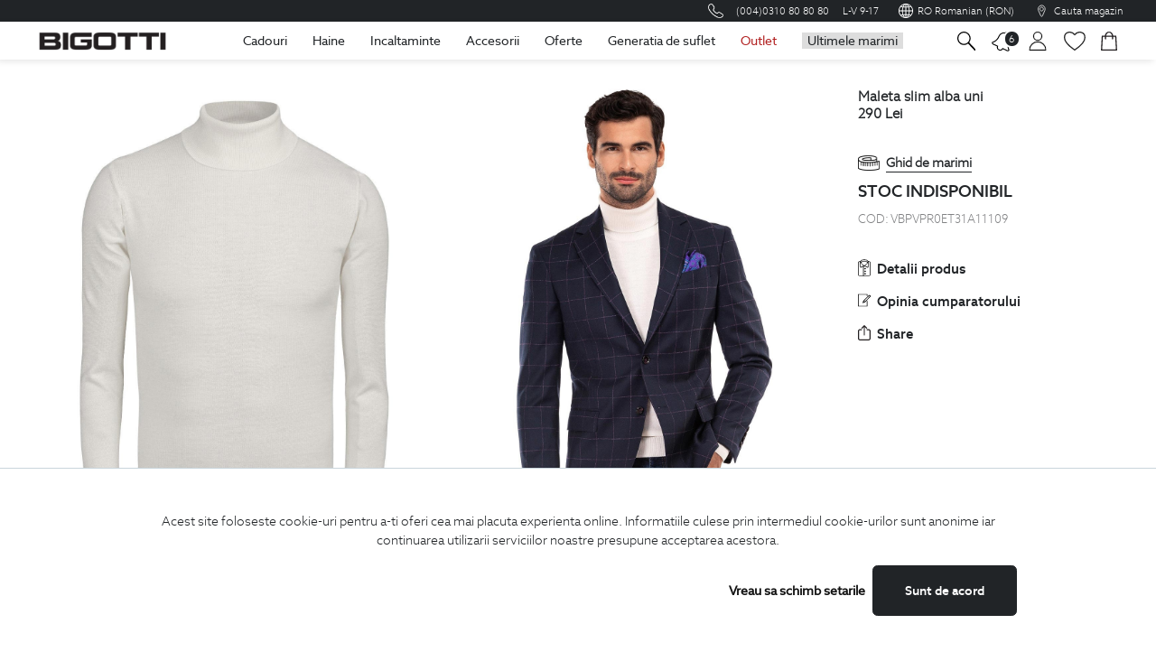

--- FILE ---
content_type: text/html; charset=UTF-8
request_url: https://www.bigotti.ro/pulovere-barbati/maleta-slim-alba-vbpvpr0et31a11109
body_size: 45538
content:
<!DOCTYPE html>
<html style="zoom:1!important;text-size-adjust:none!important;">
<head><script>!function(e,o,t){var n={sandbox:"https://sandbox-merchant.revolut.com/embed.js",prod:"https://merchant.revolut.com/embed.js"},r={sandbox:"https://sandbox-merchant.revolut.com/upsell/embed.js",prod:"https://merchant.revolut.com/upsell/embed.js"},l=function(e){var n=function(e){var t=o.createElement("script");return t.id="revolut-checkout",t.src=e,t.async=!0,o.head.appendChild(t),t}(e);return new Promise((function(e,r){n.onload=function(){return e()},n.onerror=function(){o.head.removeChild(n),r(new Error(t+" failed to load"))}}))},u=function(){if(window.RevolutCheckout===i||!window.RevolutCheckout)throw new Error(t+" failed to load")},c={},d={},i=function o(r,d){return c[d=d||"prod"]?Promise.resolve(c[d](r)):l(n[d]).then((function(){return u(),c[d]=window.RevolutCheckout,e[t]=o,c[d](r)}))};i.payments=function(o){var r=o.mode||"prod",d={locale:o.locale||"auto",publicToken:o.publicToken||null};return c[r]?Promise.resolve(c[r].payments(d)):l(n[r]).then((function(){return u(),c[r]=window.RevolutCheckout,e[t]=i,c[r].payments(d)}))},i.upsell=function(e){var o=e.mode||"prod",n={locale:e.locale||"auto",publicToken:e.publicToken||null};return d[o]?Promise.resolve(d[o](n)):l(r[o]).then((function(){if(!window.RevolutUpsell)throw new Error(t+" failed to load");return d[o]=window.RevolutUpsell,delete window.RevolutUpsell,d[o](n)}))},e[t]=i}(window,document,"RevolutCheckout");</script>




<script src="https://merchant.revolut.com/embed.js"></script>


    <meta http-equiv="X-UA-Compatible" content="IE=edge">
    <meta name="viewport" content="width=device-width, initial-scale=1.0, maximum-scale=1.0, user-scalable=0"/>
    <meta name="google-site-verification" content="BMjI8ZwEXQePApeggPOboUGKkuIN3DLgJArqpjOV-tc"/>
    <meta property="og:image" content="https://www.bigotti.ro/img/homepage/banners/banner_1/logoBigottifb.png"/><link href="https://www.bigotti.ro/width%3Ddevice-width%2C%20initial-scale%3D1" type="application/rss+xml" rel="alternate" title="viewport"/><meta name="description" content="Maleta Slim Alba  face parte din Colectia Exclusivista Bigotti de . Afla mai multe informatii despre produsul Maleta Slim Alba  vizitand magazinul online Bigotti.ro."/><meta name="keywords" content="Bigotti"/>    <meta http-equiv="Content-Type" content="text/html; charset=utf-8"/>                <!-- Google Tag Manager -->
<script>console.log('tag manager din widget');(function(w,d,s,l,i){w[l]=w[l]||[];w[l].push({'gtm.start':new Date().getTime(),event:'gtm.js'});var f=d.getElementsByTagName(s)[0],j=d.createElement(s),dl=l!='dataLayer'?'&l='+l:'';j.async=true;j.src='https://www.googletagmanager.com/gtm.js?id='+i+dl;f.parentNode.insertBefore(j,f);})(window,document,'script','dataLayer','GTM-MLF4KRR');</script>
<!-- End Google Tag Manager -->

            <title>Maleta Slim Alba Bigotti.ro VBPVPR0ET31A11109</title>
            <link rel="canonical" href="https://www.bigotti.ro/pulovere-barbati/maleta-slim-alba-vbpvpr0et31a11109">
            
<script type="text/javascript">var vars={};var localStrings={};if(typeof fbcCookie==='undefined'){var fbcCookie='';}if(typeof fbpCookie==='undefined'){var fbpCookie='';}if(typeof fbConversionData==='undefined'){var fbConversionData={};}if(typeof uniqueFbId==='undefined'){var uniqueFbId='';}if(typeof getCookieValue==='function'){var d=new Date();var t=d.getTime();fbcCookie=getCookieValue('_fbc');fbpCookie=getCookieValue('_fbp');uniqueFbId=t+fbpCookie;}vars.controller="frontendproducts";vars.action="view";vars.actionParams=JSON.parse('["341379"]');vars.baseUrl="https://www.bigotti.ro/";vars.baseUrlJs="js/";vars.appVersion=2.77;vars.imgBaseUrl="https:\/\/static.bigotti.ro\/img\/";vars.lang="ro";vars.isAdminLayout='';vars.messages={};vars.settings={};vars.activeLangs=[];vars.countryByIp=0;vars.isMobile=0;vars.getCartProducts=true;vars.defaultSearchPlaceholder="Cauta in site...";vars.sessionVars={};vars.products={};vars.userRole='';vars.baseUserRole='';vars.linkForFrontendSearch='https://www.bigotti.ro/frontend/filters?filter=122';vars.sessionFlash='';vars.settings.show_lazy_images="0";vars.settings.in_cart_message="0";vars.settings.approve_comment="0";vars.settings.has_quick_view="0";vars.settings.show_discount_popup="";vars.settings.discount_voucher_code="";vars.settings.analytics_api_secret="fko-5TlfTrC5-wIVFWwyAg";vars.settings.analytics_measurement_id="G-WQCBRQ50SE";vars.settings.analytics_api_secret_eu="62oizTlyRLGUo4aJKD6iqA";vars.settings.analytics_measurement_id_eu="G-R5T9RZP0NL";vars.settings.max_return_days="60";vars.allowFbTrack=0;vars.allowFbTrack=0;vars.allowFbTrack=1;vars.allowGlamiTrack=1;vars.activeLangs.push('ro');vars.activeLangs.push('en');vars.hasLazyLoad=false;if(typeof vars.settings.lazy_load!='undefined'&&parseInt(vars.settings.lazy_load)){vars.hasLazyLoad=true;}vars.notEmptyFileMsg="Adaugati un fisier!";vars.notEmptySpacesMsg="Campul nu trebuie sa contina spatii!";vars.invalidEmailMsg="Adresa de email invalida!";vars.invalidPhoneNo="Numar de telefon invalid!";vars.no_product="Nu ati selectat niciun produs";vars.getCartProducts=true;vars.messages.pleaseSelectSizeMsg="Va rugam selectati marimea";vars.messages.outOfStock="Produs indisponibil";vars.messages.savedSettings="Modificari salvate cu succes";vars.pleaseCheck="Va rugam selectati";vars.invalidLink="Link invalid!";vars.invalidCui="CUI invalid!";vars.cuiExists="CUI existent!";vars.invalidNorc="Nr. reg. com. invalid!";vars.invalidIban="IBAN invalid!";vars.notEmptyMsg="Completati campul!";vars.passwordNotOk="Minimum password length 8 chars!";vars.companyExists="Compania adaugata exista in baza de date!";vars.packageCodeExists="Exista un pachet cu acest cod in baza de date!";vars.editAddressUrl="/frontendUsers/editAddress";vars.defaultAddressWarning='Nu puteti sterge o adresa de baza. Alegeti sau creati o alta adresa de baza.';vars.confirmDeleteAddress="Confirmati stergerea adresei?";vars.selectRegionPlaceHolder="Selectati judetul";vars.selectCityPlaceHolder="Selectati orasul";vars.termsAndConditions="Trebuie sa acceptati termenii si conditiile";vars.deleteAddressUrl='/frontendUsers/deleteAddress';vars.userId='';vars.minCheckes="Selectati cel putin ";vars.shippingMethod="Pentru a trimite formularul trebuie sa alegeti o modalitate  de livrare.";vars.invoiceMethod="Pentru a trimite formularul trebuie sa completati datele de facturare.";vars.pieceMgs='<span>'+"Bucata"+'</span>';vars.piecesMgs='<span>'+"Bucati"+'</span>';vars.literMgs='<span>'+"Litru"+'</span>';vars.litersMgs='<span>'+"Litri"+'</span>';vars.existingEmail="Adresa de email este deja asociata unui cont, va rugam faceti login cu aceasta adresa sau incercati o alta adresa de email!"
vars.loginUrl=encodeURIComponent(vars.baseUrl+'FrontendUsers/login');vars.showLoginOnExistingEmail=true;vars.productCommentMsg="Acest comentariu a fost salvat!";vars.quickViewOrderTemplate="<div class=\"panel panel-primary\">\r\n    <div class=\"panel-heading\">Produse<\/div>\r\n    <div class=\"panel-body\">\r\n\r\n        <div class=\"col-md-12 table-responsive\">\r\n            <table class=\"table table-striped table-hover\" >\r\n                <thead>\r\n                <tr>\r\n                    <th>Img<\/th>\r\n                    <th>Denumire produs<\/th>\r\n                    <th>Cod produs<\/th>\r\n                    <th class=\"sm-scr-88\">Cantitate<\/th>\r\n                <\/tr>\r\n                <\/thead>\r\n                <tbody>\r\n                {{#StockMove}}\r\n                <tr id=\"{{id}}\">\r\n\r\n                    {{#folder}}\r\n                    <td class='width-15-of-100 text-left' style='width: 15%;text-align: left;'><a href='https:\/\/www.bigotti.ro\/frontendProducts\/view\/{{product_id}}'><img src='https:\/\/www.bigotti.ro\/img\/products\/{{folder}}\/350x350_{{main_image}}' style='max-height:60px;'><\/a><\/td>\r\n                    {{\/folder}}\r\n                    {{^folder}}\r\n                    <td>\r\n                        {{sku}}\r\n                    <\/td>\r\n                    {{\/folder}}\r\n\r\n                    <td valign=\"middle\">\r\n                        <a target=\"_blank\" href=\"https:\/\/www.bigotti.ro\/\/frontendProducts\/view\/{{product_id}}\">{{product_name_ro}}<\/a>\r\n                    <\/td>\r\n                    <td>\r\n                        {{sku}}\r\n                    <\/td>\r\n                    <td>\r\n                        {{ordered_quantity}}\r\n                    <\/td>\r\n                <\/tr>\r\n                {{\/StockMove}}\r\n                <\/tbody>\r\n            <\/table>\r\n        <\/div>\r\n    <\/div>\r\n<\/div>";vars.quickViewTemplate="<div class=\"modal-dialog modal-dialog-centered\">\r\n        <div class=\"modal-content\">\r\n            <div class=\"modal-header flex-column\">\r\n                <div class=\"modal-title d-flex justify-content-between align-items-start w-100\">\r\n                    <h5 class=\"mb-0 text-primary\" id=\"quickBuyLabel\">{{{name}}}<\/h5>\r\n                    <button type=\"button\" class=\"close\" data-dismiss=\"modal\" aria-label=\"Close\">\r\n                        <span aria-hidden=\"true\">&times;<\/span>\r\n                    <\/button>\r\n                <\/div>\r\n            <\/div>\r\n            <div class=\"modal-body\">\r\n                <div class=\"row mb-2\">\r\n                    <div class=\"col-6\">\r\n                        <a href=\"{{productUrl}}\" >\r\n                            <img src=\"{{ main_image }}\" class=\"img-fluid\">\r\n                            <button class=\"mt-1 btn btn-block btn-primary\">Detalii Complete<\/button>\r\n                        <\/a>\r\n                    <\/div>\r\n                    <div class=\"col-6 pl-0\">\r\n                        <div id=\"avg-rating-{{ productId }}\">\r\n                            <span id=\"avgRating{{ productId }}\"><\/span>\r\n                        <\/div>\r\n                        <h5 class=\"small text-muted\">\r\n                            <span>Cod Produs: <\/span>{{ sku }}\r\n                        <\/h5>\r\n                        {{#product_stock}}\r\n                        <div class=\"ml-2 badge badge-success font-weight-normal\">\r\n                            <i class=\"fa fa-check\"><\/i>\r\n                            {{product_stock}}\r\n                        <\/div>\r\n                        {{\/product_stock}}\r\n                        {{#prices}}\r\n                        <div class=\"prod-price mb-3\">\r\n                            {{#hasDiscount}}\r\n                            <span class=\"old-price\">\r\n                            <span itemprop=\"price\">{{ original_price }}<\/span>\r\n                            <span itemprop=\"priceCurrency\">{{ currency }}<\/span>\r\n                        <\/span>\r\n                            {{\/hasDiscount}}\r\n                            <span class=\"h5 font-weight-bold\">\r\n                            <span class=\"product-listing-params product-listing-reduced-price\" itemprop=\"price\">\r\n                                   {{ price }}\r\n                            <\/span>\r\n                            <span class=\"product-listing-params product-listing-reduced-price\" itemprop=\"priceCurrency\">\r\n                                {{ currency }}\r\n                            <\/span>\r\n                        <\/span>\r\n                        <\/div>\r\n                        {{\/prices}}\r\n\r\n                        <div class=\"d-flex mb-2\">\r\n                            <div class=\"input-group quantity-input pr-1\">\r\n                                <div class=\"input-group-prepend\">\r\n                                    <button type=\"button\" class=\"quantity-left-minus product-quantity-minus btn btn-number btn-secondary btn-sm quantity_{{ productId }}_minus \"  data-type=\"minus\" data-field=\"quantity_{{ productId }}\" data-product-id=\"{{ productId }}\" data-addmethod=\"replace\" data-quantity-selector=\"#quantity_{{ productId }}\" data-multiplier-selector=\"[name=multiplier_{{ productId }}]:checked\">\r\n                                        <i class=\"fa fa-minus btn-remove-qty\"><\/i>\r\n                                    <\/button>\r\n                                <\/div>\r\n                                <input type=\"text\" id=\"quantity_{{ productId }}\" name=\"quantity\" data-product-id=\"{{ productId }}\" class=\"form-control input-number text-center quantity quantity_{{ productId }} {{ noTrigger }}\" value=\"{{ defaultValue }}\" min=\"{{ minValue }}\" max=\"10000\" data-multiplier-selector=\"[name=multiplier_{{ productId }}]:checked\" data-quantity-selector=\"#quantity_{{ productId }}\" data-addmethod=\"replace\">\r\n                                <div class=\"input-group-append\">\r\n                                    <button type=\"button\" class=\"product-quantity-plus btn btn-secondary btn-number btn-sm quantity_{{ productId }}_plus\" data-type=\"plus\" data-field=\"quantity_{{ productId }}\" data-product-id=\"{{ productId }}\" data-addmethod=\"replace\" data-quantity-selector=\"#quantity_{{ productId }}\" data-multiplier-selector=\"[name=multiplier_{{ productId }}]:checked\">\r\n                                        <i class=\"fa fa-plus btn-add-qty\"><\/i>\r\n                                    <\/button>\r\n                                <\/div>\r\n                            <\/div>\r\n                            <button class=\"col-auto mr-1 btn btn-primary btn-sm btn-add-to-cart {{ triggerAddToCart }}\" type=\"button\" data-product-id=\"{{ productId }}\" id=\"add-to-cart-{{ productId }}\" data-addmethod=\"add\" data-quantity-selector=\"#quantity_{{ productId }}\" data-multiplier-selector=\"[name=multiplier_{{ productId }}]:checked\" data-observations-selector=\"#observation_text{{ productId }}\">\r\n                                <i class=\"fa fa-shopping-cart\"><\/i>\r\n                                <span>Adauga<\/span>\r\n                            <\/button>\r\n\r\n                            <button class=\"col-auto mr-1 btn btn-secondary btn-sm comparator-toggle\" data-product-id=\"{{ productId }}\" data-product-img=\"{{ main_image }}\"  data-product-link=\"\"  type=\"button\" data-toggle=\"tooltip\" data-placement=\"top\" title=\"Adauga in Comparator\">\r\n                                <i class=\"fa fa-balance-scale\"><\/i>\r\n                            <\/button>\r\n\r\n                            <button class=\"col-auto btn btn-secondary btn-sm add-from-wishlist\"  data-product-id=\"{{ productId }}\" data-toggle=\"tooltip\" data-placement=\"top\" title=\"Adauga in Wishlist\">\r\n                                <i class=\"fa fa-heart\"><\/i>\r\n                            <\/button>\r\n                        <\/div>\r\n                    <\/div>\r\n                <\/div>\r\n                <div id=\"quickBuyAccordion\" class=\"accordion\">\r\n                    {{ #tabs }}\r\n\r\n                    <div class=\"card\">\r\n                        <div class=\"card-header collapsed\" id=\"quickBuyHeading{{ id }}\" data-toggle=\"collapse\" data-target=\"#quickBuyCollapse{{ id }}\" aria-expanded=\"true\" aria-controls=\"quickBuyCollapse{{ id }}\">\r\n                            <p class=\"mb-0\">\r\n                                {{ tab_title }}\r\n                            <\/p>\r\n                            <i class=\"fa fa-angle-down\"><\/i>\r\n                        <\/div>\r\n                        <div id=\"quickBuyCollapse{{ id }}\" class=\"collapse\" aria-labelledby=\"quickBuyHeading{{ id }}\" data-parent=\"#quickBuyAccordion\">\r\n                            <div class=\"card-body\">\r\n                                {{#content}}\r\n                                <p>\r\n                                    {{#show_attribute_name}}\r\n                                    <span class=\"pr-1 font-weight-bold\">{{attribute_name}}: <\/span>\r\n                                    <span>{{{attribute_value}}}<\/span>\r\n                                    {{\/show_attribute_name}}\r\n                                    {{^show_attribute_name}}\r\n                                    <span>{{{attribute_value}}}<\/span>\r\n                                    {{\/show_attribute_name}}\r\n                                <\/p>\r\n                                {{\/content}}\r\n                            <\/div>\r\n                        <\/div>\r\n                    <\/div>\r\n                    {{ \/tabs }}\r\n\r\n                <\/div>\r\n            <\/div>\r\n            <div class=\"modal-footer justify-content-center\">\r\n                <ul class=\"list-inline social-icons mb-0\">\r\n                    <li class=\"list-inline-item font-weight-bold\">Distribuie<\/li>\r\n                    <li class=\"list-inline-item\">\r\n                        <a href=\"\" target=\"_blank\" rel=\"nofollow external\">\r\n                            <i class=\"fa fa-facebook-f\"><\/i>\r\n                        <\/a>\r\n                    <\/li>\r\n                    <li class=\"list-inline-item\">\r\n                        <a href=\"\" target=\"_blank\" rel=\"nofollow external\">\r\n                            <i class=\"fa fa-twitter\"><\/i>\r\n                        <\/a>\r\n                    <\/li>\r\n                    <li class=\"list-inline-item\">\r\n                        <a href=\"\" target=\"_blank\" rel=\"nofollow external\">\r\n                            <i class=\"fa fa-tumblr\"><\/i>\r\n                        <\/a>\r\n                    <\/li>\r\n                <\/ul>\r\n            <\/div>\r\n        <\/div>\r\n    <\/div>";vars.cardsAccordionView="<div id=\"accordion\" class=\"cards-accordion\">\r\n\r\n    {{#cards}}\r\n        <div class=\"cards-accordion-card\">\r\n            <div class=\"cards-accordion-header\" id=\"heading{{id}}\">\r\n                {{title}}\r\n            <\/div>\r\n            <div id=\"cardBody{{id}}\" >\r\n                {{#properties}}\r\n                <div class=\"cards-accordion-property\">\r\n                    <span class=\"cards-accordion-key\">{{{key}}}: <\/span>\r\n                    <span class=\"cards-accordion-value\">{{{value}}}<\/span>\r\n                <\/div>\r\n                {{\/properties}}\r\n            <\/div>\r\n        <\/div>\r\n    {{\/cards}}\r\n\r\n    <div aria-label=\"Page navigation\" class=\"cards-accordion-pagination\">\r\n        <ul class=\"pagination\">\r\n            <li class=\"active\">\r\n                <a href=\"#\" aria-label=\"Previous\">\r\n                    <span aria-hidden=\"true\">&laquo;<\/span>\r\n                <\/a>\r\n            <\/li>\r\n            <li><a href=\"#\">1<\/a><\/li>\r\n            <li><a href=\"#\">2<\/a><\/li>\r\n            <li><a href=\"#\">3<\/a><\/li>\r\n            <li><a href=\"#\">4<\/a><\/li>\r\n            <li><a href=\"#\">5<\/a><\/li>\r\n            <li>\r\n                <a href=\"#\" aria-label=\"Next\">\r\n                    <span aria-hidden=\"true\">&raquo;<\/span>\r\n                <\/a>\r\n            <\/li>\r\n        <\/ul>\r\n    <\/div>\r\n\r\n    {{^cards}}\r\n        No data\r\n    {{\/cards}}\r\n<\/div>\r\n";vars.compareRight=" <div class=\"col-12\">\r\n        <div class=\"comparison-list__wrapper\">\r\n            <div class=\"comparison-list__container\">\r\n                {{#prodComp}}\r\n\r\n                        <div class=\"comparison-list__product\">\r\n\r\n                                {{#prod_img}}\r\n                                <img src=\"{{prod_img}}\"\r\n                                     class=\"img-fluid\" alt=\"{{alt}}\" \/>\r\n                                {{\/prod_img}}\r\n\r\n                            <button id=\"comparisonListClose{{prod_id}}\" type=\"button\" class=\"close del-comparator-prod\" data-product-id = \"{{prod_id}}\" aria-label=\"Close\">\r\n                                <i class=\"fa fa-close\"><\/i>\r\n                            <\/button>\r\n                        <\/div>\r\n                {{\/prodComp}}\r\n            <\/div>\r\n            <div class=\"comparison-list__page-link\">\r\n                <a href=\"\/frontendCarts\/compare\">\r\n                    <button class=\"btn btn-primary btn-sm\">Compara<\/button>\r\n                <\/a>\r\n            <\/div>\r\n        <\/div>\r\n    <\/div>\r\n    ";vars.productsAutocomplete="\r\n\r\n    <div class=\"searched-products\">\r\n        {{#noProducts}}\r\n        <div class=\"searched-products-scroll\">\r\n\r\n            {{#products}}\r\n            <div class=\"row mb-1 searched-products-row\">\r\n\r\n                <div class=\"col-3 pr-0\">\r\n                    <a href=\"{{productHref}}\">\r\n                        <img src=\"{{productImage}}\" class=\"img-fluid d-block mx-auto\">\r\n                    <\/a>\r\n                <\/div>\r\n\r\n                <div class=\"col-9\">\r\n            <a class=\"text-primary font-weight-bold autocomplete-product-name\" href=\"{{productHref}}\">\r\n                {{{productName}}}\r\n            <\/a>\r\n\r\n            {{#hasDiscount}}\r\n            <span class=\"old-price\">\r\n                <span itemprop=\"price\">{{originalPrice}}<\/span>\r\n                <span itemprop=\"priceCurrency\">{{currency}}<\/span>\r\n            <\/span>\r\n            {{\/hasDiscount}}\r\n\r\n            <span class=\"current-price h5 font-weight-bold\">\r\n                <span class=\"product-listing-params product-listing-reduced-price\" itemprop=\"price\">{{price}}<\/span>\r\n                <span class=\"product-listing-params product-listing-reduced-price\" itemprop=\"priceCurrency\">{{currency}}<\/span>\r\n            <\/span>\r\n        <\/div>\r\n            <\/div>\r\n            {{\/products}}\r\n        <\/div>\r\n\r\n        <span id=\"searchedProductsResults\" class=\"col-12 my-2 btn btn-primary btn-sm text-capitalize\">Vezi rezultatele<\/span>\r\n        {{\/noProducts}}\r\n    <\/div>\r\n\r\n<script>\r\n    $('#searchedProductsResults').off('click').on('click',function(){\r\n        $('#search-form').submit();\r\n    })\r\n<\/script>";vars.searchAutocomplete="<div class=\"container-fluid searched-products-results\">\r\n    <div class=\"searched-products-results__inner-container\">\r\n        <div class=\"container-fluid bg-white mt-3 px-2\">\r\n            <div class=\"row\">\r\n                {{#results}}\r\n                <div class=\"col-12 col-md-6 col-lg-4 col-xl-3 mb-3\">\r\n                    <a class=\"card-container-link\" href=\"{{link}}\">\r\n                        <div class=\"card shadow\">\r\n                            <div class=\"row m-0\">\r\n                                <div class=\"col col-lg-12 p-2 p-lg-0 searched-products-results__img-container\">\r\n                                    <img class=\"img-fluid card-img-top\" src=\"{{imgSrc}}\" alt=\"{{imgAlt}}\">\r\n                                <\/div>\r\n                                <div class=\"col-9 col-sm-9 col-lg-12 p-0\">\r\n                                    <div class=\"card-body\">\r\n                                        <h2 class=\"h5 card-title text-dark\">{{title}}<\/h2>\r\n                                        <h2 class=\"h5 card-title text-dark\">{{subtitle}}<\/h2>\r\n                                        <p class=\"card-text text-dark\">{{text}}<\/p>\r\n                                    <\/div>\r\n                                <\/div>\r\n                            <\/div>\r\n                        <\/div>\r\n                    <\/a>\r\n                <\/div>\r\n                {{\/results}}\r\n                {{^results}}\r\n                    <div class=\"col-12 d-block\">\r\n                        <p class=\"mt-3 h5 text-danger text-center\">Nu au fost gasite rezultate.<\/p>\r\n                    <\/div>\r\n                {{\/results}}\r\n            <\/div>\r\n        <\/div>\r\n    <\/div>\r\n<\/div>";var BASE=vars.baseUrl;subscribeUrl="/FrontendUsers/nlSubscribe";</script>
    <script type="text/javascript">vars.translate={'zile':"zile",'ore':"ore",'minute':"minute",'secunde':"secunde"};vars.no_product="Nu ati selectat niciun produs";vars.messages={};vars.messages.pleaseSelectSizeMsg="Va rugam selectati marimea";vars.messages.outOfStock="Produs indisponibil";vars.invalidEmailMsg="Adresa de email invalida!";vars.invalidPhoneNo="Numar de telefon invalid!";vars.invalidCui="CUI invalid!";vars.invalidNorc="Nr. reg. com. invalid!";vars.invalidIban="IBAN invalid!";vars.notEmptyMsg="Completati campul!";vars.isMobile=0;vars.editAddressUrl="/frontendUsers/editAddress";vars.defaultAddressWarning='Nu puteti sterge o adresa de baza. Alegeti sau creati o alta adresa de baza.';vars.confirmDeleteAddress="Confirmati stergerea adresei?";vars.deleteAddressUrl='/frontendUsers/deleteAddress';vars.noReturnedProductOrReason='Va rugam selectati produsul si motivul returului!';vars.minCheckes='Selectati cel putin ';vars.termsAndConditions="Pentru a trimite formularul trebuie sa acceptati termenii si conditiile de utilizare.";vars.shippingMethod="Pentru a trimite formularul trebuie sa alegeti o modalitate de livrare.";vars.invoiceMethod="Pentru a trimite formularul trebuie sa completati datele de facturare.";vars.paymentMethod="Pentru a trimite formularul trebuie sa alegeti o modalitate de plata.";vars.oneValue="o valoare";vars.moreValues="valori";vars.selectRegionPlaceHolder="Selectati judetul";vars.selectCityPlaceHolder="Selectati orasul";vars.minLengthMessage="Numarul de caractere minim este: ";vars.existingEmail="Adresa de email este deja asociata unui cont, va rugam faceti login cu aceasta adresa sau incercati o alta adresa de email!"
localStrings.emptyError="Va rugam completati campul";localStrings.termsAndConditions="Pentru a trimite formularul trebuie sa acceptati conditiile";vars.finalizareComanda="FINALIZARE COMANDA";vars.finalizareComanda2="Finalizare comanda";vars.sumarComanda="Sumar comanda";vars.adresaEmail="Adresa de email";vars.connection="Conexiune";vars.secure="securizata";vars.deliveryCountry="Tara de livrare";vars.newAddress="Adresa noua";vars.saveAddress="SALVEAZA SI FOLOSESTE ADRESA";vars.myAddresses="Adresele mele";vars.addNewAddr="Adauga adresa noua";vars.changeAddr="Modifica adresa";vars.saveAddr="Salveaza adresa";vars.saveAddrCaps="SALVEAZA ADRESA";vars.deleteAddr="Sterge adresa";vars.easyboxDel="Livrare easybox";vars.save="Salveaza";vars.storePick="Livrare in magazin";vars.searchStore="Cauta magazin";vars.orderSummary="Sumar comanda";vars.voucherCode="Cod voucher";vars.applyVoucher="Aplica voucherul";vars.loyaltyCard="Card de fidelitate";vars.applyCard="Aplica cardul";vars.billingAddrs="Adrese de facturare";vars.addNewCompany="Adauga companie noua";vars.newBillingAddrs="Adresa noua facturare";vars.anafValid="Validare anaf";vars.addNewBillAddr="Adauga adresa noua facturare";vars.qty="Cantitate";vars.products="produse";vars.prod="produs";vars.vatIncluded="TVA inclus";vars.deliveryCost="Cost livrare";vars.deliveryCost2="Cost livrare:";vars.name="Nume";vars.firstName="Prenume";vars.phone="Telefon";vars.region="Judet";vars.city="Oras";vars.address="Adresa";vars.choose="Selectati";vars.insertVoucherCode="Introdu codul de voucher";vars.insertLoyalityCode="Introdu cardul de fidelitate";vars.cui="CUI";vars.postalCode="Cod postal";vars.companyName="Nume companie";vars.vatPayer="Platitoare de TVA";vars.rgCom="Registrul comertului";vars.bankName="Nume Banca";vars.appliedVoucher="Voucher aplicat";vars.cardApplied="card aplicat";vars.deliveryMethod="Modalitate de livrare";vars.courierDeliveryMethod="Livrare prin curier";vars.choseorderPickup="Ai ales sa ridici comanda din";vars.billingData="Date de facturare";vars.individual="Persoana fizica";vars.legalPerson="Persoana juridica";vars.paymentMethod="Modalitate de plata";vars.packagingDetails="Detalii impachetare";vars.free="Gratuit";vars.errChangeAddr="Adresa nu s-a putut modifica!";vars.errPhone="Te rugam completeaza numarul de telefon";vars.errEmptySpaces="Te rugam completeaza fara spatii goale";vars.errNumbers="Te rugam completeaza doar cifre";vars.errInvalidPhone="Numar de telefon invalid";vars.errCui="Te rugam completeaza CUI";vars.errInvalidCui="CUI invalid";vars.chooseStore="Te rugam alege un magazin";vars.chooseStoreCaps="ALEGE MAGAZIN";vars.chooseEasybox="Te rugam alege un easybox";vars.chooseEasyboxCaps="ALEGE EASYBOX";vars.chooseRegion="Te rugam alege judetul";vars.chooseCity="Te rugam alege orasul";vars.completeName="Te rugam completeaza numele";vars.completeFirstName="Te rugam completeaza prenumele";vars.completeAddress="Te rugam completeaza adresa";vars.completeCard="Te rugam introdu numar de card";vars.completeVoucherCard="Te rugam introdu codul de voucher";vars.completePostalCode="Te rugam completeaza codul postal";vars.obs="Observatii";vars.comment="Lasa un comentariu";vars.orderNoAcc="Plaseaza comanda fara cont";vars.bestOffers="Vreau sa primesc cele mai bune oferte";vars.iAgree="Sunt de acord cu";vars.termsAndCond="Termenii si conditiile de utilizare";vars.termsAndCond2="ale siteului";vars.termsAndCond3="Politica de confidentialitate";vars.termsAndCond4="Politica de utilizare a cookie-uri";vars.termsAndCond5="si sunt de acord cu prelucrarea informatiilor mele asa cum sunt descrise in aceasta documentatie";vars.termsAndCond6="Pentru a trimite formularul trebuie sa acceptati termenii si conditiile de utilizare";vars.edit="Modifica";vars.edit2="Editeaza";vars.availabilityTxt="Disponibilitate";vars.size="Marime";vars.noAccAssociated="Nu exista un cont BIGOTTI asociat adresei de email";vars.activateAfterOrd="Dupa plasarea comenzii, vei primi un mail pentru activarea contului si setarea unei parole";vars.editEmail="Modifica email";vars.seeProd="Vezi produse";vars.confirmCompanyRemoval="Confirmati stergerea companiei?";vars.confirmAddrRemoval="Confirmati stergerea adresei?";vars.contactPerson="Persoana de contact";vars.useAddress="foloseste aceasta adresa";vars.viewData="Vezi date";vars.billingAddrs2="Adresa de facturare";vars.deliveryAddrs2="Adresa de livrare";vars.yourOrder="Comanda ta:";vars.customerServ="asistenta clienti";vars.days="Luni-Vineri";vars.days2="zile";vars.workingDays="zile lucratoare";vars.freeDeliv="livrare gratuita";vars.freeRet="retur gratuit";vars.startingWith="incepand cu";vars.instock="In stoc";vars.limitedstock="Stoc limitat";vars.availability="";vars.easyboxDeliveryDays='3-8';vars.deliveryDays='2-8';</script>
    <script type="text/javascript">var googleApiKey='AIzaSyAj-k-oXrkEKIB7JZM76Q-vr8Kxy2FmoT4';var googleClientId='855024495922-fpcnbs7m8filbujmcs2it86vh3rort66.apps.googleusercontent.com';</script>
    <meta name="p:domain_verify" content="a4d28e8760e99c85dfb669a70eb26921"/>
    <link href="https://www.bigotti.ro/favicon.ico" type="image/x-icon" rel="icon"/><link href="https://www.bigotti.ro/favicon.ico" type="image/x-icon" rel="shortcut icon"/>
	<link rel="stylesheet" type="text/css" href="https://static.bigotti.ro/css/Bigotti/frontend/bootstrap.min.css?v=2.77"/>
	<link rel="stylesheet" type="text/css" href="https://static.bigotti.ro/css/Default/datepicker.css?v=2.77"/>
	<link rel="stylesheet" type="text/css" href="https://static.bigotti.ro/css/Default/bootstrap-datetimepicker.min.css?v=2.77"/>
	<link rel="stylesheet" type="text/css" href="https://static.bigotti.ro/css/Default/jquery.ui.timepicker.css?v=2.77"/>
	<link rel="stylesheet" type="text/css" href="https://static.bigotti.ro/css/Default/jquery.timepicker.css?v=2.77"/>
	<link rel="stylesheet" type="text/css" href="https://static.bigotti.ro/css/Default/bootstrap-datepicker.css?v=2.77"/>
	<link rel="stylesheet" type="text/css" href="https://static.bigotti.ro/css/Default/select2.css?v=2.77"/>
	<link rel="stylesheet" type="text/css" href="https://static.bigotti.ro/css/Bigotti/frontend/slick.css?v=2.77"/>
	<link rel="stylesheet" type="text/css" href="https://static.bigotti.ro/css/Bigotti/frontend/slick-theme.css?v=2.77"/>
	<link rel="stylesheet" type="text/css" href="https://static.bigotti.ro/css/Bigotti/frontend/ionicons.min.css?v=2.77"/>
	<link rel="stylesheet" type="text/css" href="https://static.bigotti.ro/css/Bigotti/frontend/material-font.css?v=2.77"/>
	<link rel="stylesheet" type="text/css" href="https://static.bigotti.ro/css/Bigotti/frontend/font-awesome.min.css?v=2.77"/>
	<link rel="stylesheet" type="text/css" href="https://static.bigotti.ro/css/Bigotti/frontend/cloudzoom.css?v=2.77"/>
	<link rel="stylesheet" type="text/css" href="https://static.bigotti.ro/css/Default/jquery-confirm.min.css?v=2.77"/>
	<link rel="stylesheet" type="text/css" href="https://static.bigotti.ro/css/Bigotti/frontend/style_2.css?v=2.77"/>
	<link rel="stylesheet" type="text/css" href="https://static.bigotti.ro/css/../files/editable_files/editable.css?v=2.77"/>

	<script type="text/javascript" src="https://www.bigotti.ro/js/Default/frontend/jquery.min.js,qv=2.77.pagespeed.jm.tJmcu2pzqb.js"></script>
	<script src="https://www.bigotti.ro/js/Bigotti,_frontend,_bootstrap.min.js,qv==2.77+Default,_frontend,_bootstrap-dialog.min.js,qv==2.77+Default,_frontend,_bootstrap-select.min.js,qv==2.77+Default,_frontend,_bootstrap-thumbnails-carousel.js,qv==2.77+Default,_bootstrap.offcanvas.min.js,qv==2.77.pagespeed.jc.yrljUcCNwz.js"></script><script>eval(mod_pagespeed_I1gphTu0mW);</script>
	<script>eval(mod_pagespeed_S8B8eWALQb);</script>
	<script>eval(mod_pagespeed_b4s7ehG7Qs);</script>
	<script>eval(mod_pagespeed_GEhSZzQNh2);</script>
	<script>eval(mod_pagespeed_ArhQunmdEg);</script>
	<script src="https://www.bigotti.ro/js/Default/jquery.colorbox-min.js,qv==2.77+jquery.deserialize.js,qv==2.77.pagespeed.jc.TPVj7WRSZ4.js"></script><script>eval(mod_pagespeed_Ze_MnevStp);</script>
	<script>eval(mod_pagespeed_nT_jKfhKXC);</script>
	<script type="text/javascript" src="https://www.bigotti.ro/js/../files/editable_files/editable.js?v=2.77"></script>
	<script src="https://www.bigotti.ro/js/Default/frontend/image-picker.min.js,qv==2.77+bootbox.all.min.js,qv==2.77.pagespeed.jc.oJv56pi20r.js"></script><script>eval(mod_pagespeed_dS2dOeV4NH);</script>
	<script>eval(mod_pagespeed_cfyFKEjwBF);</script>
	<script type="text/javascript" src="https://www.bigotti.ro/js/Default/frontend/jquery.touchSwipe.js,qv=2.77.pagespeed.jm.mCUreV2Og4.js"></script>
	<script type="text/javascript" src="https://www.bigotti.ro/js/Default/jquery-confirm.min.js,qv=2.77.pagespeed.jm.IoUOG2EwJO.js"></script>
	<script type="text/javascript" src="https://www.bigotti.ro/js/Default/eflex.js?v=2.77"></script>
	<script src="https://www.bigotti.ro/js/Default,_frontend,_frontendCore.js,qv==2.77+Bigotti,_frontend,_frontend.js,qv==2.77+Bigotti,_frontend,_suggestion_search.js,qv==2.77.pagespeed.jc.UPjEc2Wxh8.js"></script><script>eval(mod_pagespeed_lmyLJAEdrr);</script>
	<script>eval(mod_pagespeed_jQx8JTj4Rx);</script>
	<script>eval(mod_pagespeed_SXNLW5Dm4Q);</script>
	<script src="https://www.bigotti.ro/js/Bigotti/frontend/slick.min.js,qv==2.77+stickyKit.js,qv==2.77.pagespeed.jc.Dly2K-p8AP.js"></script><script>eval(mod_pagespeed_j7U67wawNv);</script>
	<script>eval(mod_pagespeed_mKwPFQFr0v);</script>
	<script type="text/javascript" src="https://www.bigotti.ro/js/Default/select2.full.js,qv=2.77.pagespeed.jm.hWuJ-ul6NU.js"></script>
	<script src="https://www.bigotti.ro/js/Bigotti,_frontend,_cloudzoom.js,qv==2.77+Default,_timepicker.js,qv==2.77+Default,_datePicker,_jquery.plugin.js,qv==2.77.pagespeed.jc.owjNivhsGM.js"></script><script>eval(mod_pagespeed_RlWXMuOOGF);</script>
	<script>eval(mod_pagespeed_3YBx_bqEv0);</script>
	<script>eval(mod_pagespeed_b$nTWbbTSW);</script>
	<script type="text/javascript" src="https://www.bigotti.ro/js/Default/datePicker/jquery.datepick.js,qv=2.77.pagespeed.jm.uY4Z4oeSUf.js"></script>
	<script src="https://www.bigotti.ro/js/Default/datePicker,_jquery.datepick-ro.js,qv==2.77+jquery.timepicker.js,qv==2.77+moment.min.js,qv==2.77.pagespeed.jc.354oTH_dHq.js"></script><script>eval(mod_pagespeed_Y54MRvNav0);</script>
	<script>eval(mod_pagespeed_z8UPAMUULB);</script>
	<script>eval(mod_pagespeed_H79n0ymcz1);</script>
	<script src="https://www.bigotti.ro/js/Default/bootstrap-datetimepicker.min.js,qv==2.77+datepair.min.js,qv==2.77+frontend,_mustache.min.js,qv==2.77+jquery.datepair.min.js,qv==2.77.pagespeed.jc.zf6eeZM0ft.js"></script><script>eval(mod_pagespeed_ztNmUCX5PT);</script>
	<script>eval(mod_pagespeed_BEwKUrKh4N);</script>
	<script>eval(mod_pagespeed_Pwju$JcOj0);</script>
	<script>eval(mod_pagespeed_SEjYHTuWKZ);</script>
	<script src="https://www.bigotti.ro/js/Default/bootstrap-datepicker.js,qv==2.77+tinycolor-0.9.15.min.js,qv==2.77.pagespeed.jc.T7OgbIgY76.js"></script><script>eval(mod_pagespeed_w18$rEgcNY);</script>
	<script>eval(mod_pagespeed_1mjyB9WmzI);</script>
	<script type="text/javascript" src="https://www.bigotti.ro/js/Bigotti/frontend/jquery.nicescroll.min.js,qv=2.77.pagespeed.jm.UOau_5DnpQ.js"></script>
	<script src="https://www.bigotti.ro/js/Default,_frontend,_hammer.min.js,qv==2.77+Default,_frontend,_pinchZoom.js,qv==2.77+Bigotti,_frontend,_jquery-scrollLock.min.js,qv==2.77+Default,_jquery-lazy,_jquery.lazy.min.js,qv==2.77.pagespeed.jc.67TO5fjVsT.js"></script><script>eval(mod_pagespeed_9CGgBXwJ0J);</script>
	<script>eval(mod_pagespeed_JO0tUFjltb);</script>
	<script>eval(mod_pagespeed_Ct_B7xjUjF);</script>
	<script>eval(mod_pagespeed__CgonKRiqC);</script>
	<script type="text/javascript" src="https://www.bigotti.ro/js/Bigotti/frontend/ITXSCart.js?v=2.77"></script>
    <script src="https://apis.google.com/js/platform.js?onload=googleInit" async defer></script>
    <!--[if lt IE 9]>
    <script async src="https://oss.maxcdn.com/html5shiv/3.7.2/html5shiv.min.js"></script>
    <script async src="https://oss.maxcdn.com/respond/1.4.2/respond.min.js"></script>
    <![endif]-->

    <script src="/ITXSTrackers/ITXSTrackers.js?v=2.77"></script>

    <!-- Facebook remarketing -->
                    
            <script>!function(f,b,e,v,n,t,s){if(f.fbq)return;n=f.fbq=function(){n.callMethod?n.callMethod.apply(n,arguments):n.queue.push(arguments)};if(!f._fbq)f._fbq=n;n.push=n;n.loaded=!0;n.version='2.0';n.queue=[];t=b.createElement(e);t.async=!0;t.src=v;s=b.getElementsByTagName(e)[0];s.parentNode.insertBefore(t,s)}(window,document,'script','//connect.facebook.net/en_US/fbevents.js');fbq('init','1068935033123147');</script>

<!-- Facebook Pixel Code -->
<script>var d=new Date();var t=d.getTime();fbcCookie=getCookieValue('_fbc');fbpCookie=getCookieValue('_fbp');var uniqueFbId=t+fbpCookie;shop.facebook.sendPixelEvent('PageView',{},{eventID:uniqueFbId});fbConversionData={event:'PageView',url:window.location.href,fbc:fbcCookie,fbp:fbpCookie,event_id:uniqueFbId}
shop.facebook.setConversionEvents(fbConversionData);</script>
<!-- End Facebook Pixel Code -->

                            
                
            <script>ITXSTrackers.registerTracker('googleAnalytics',{trackerId:'G-WQCBRQ50SE',customEventName:'frontend',});ITXSTrackers.registerTracker('googleAds',{trackerId:'AW-951950311',conversionLabel:'LR-4CNis-1kQ57f2xQM',});</script>

            
            <link rel="manifest" href="/manifest.json"/>
<script src="https://cdn.onesignal.com/sdks/OneSignalSDK.js" async=""></script>
<script>var OneSignal=window.OneSignal||[];OneSignal.push(function(){OneSignal.init({appId:"9d42044a-2c7a-4106-971d-da978419fbe0",});});</script>
        
    <script>!function(w,d,t){w.TiktokAnalyticsObject=t;var ttq=w[t]=w[t]||[];ttq.methods=["page","track","identify","instances","debug","on","off","once","ready","alias","group","enableCookie","disableCookie"],ttq.setAndDefer=function(t,e){t[e]=function(){t.push([e].concat(Array.prototype.slice.call(arguments,0)))}};for(var i=0;i<ttq.methods.length;i++)ttq.setAndDefer(ttq,ttq.methods[i]);ttq.instance=function(t){for(var e=ttq._i[t]||[],n=0;n<ttq.methods.length;n++)ttq.setAndDefer(e,ttq.methods[n]);return e},ttq.load=function(e,n){var i="https://analytics.tiktok.com/i18n/pixel/events.js";ttq._i=ttq._i||{},ttq._i[e]=[],ttq._i[e]._u=i,ttq._t=ttq._t||{},ttq._t[e]=+new Date,ttq._o=ttq._o||{},ttq._o[e]=n||{};var o=document.createElement("script");o.type="text/javascript",o.async=!0,o.src=i+"?sdkid="+e+"&lib="+t;var a=document.getElementsByTagName("script")[0];a.parentNode.insertBefore(o,a)};ttq.load('C5NUB4TO3VNUQLVLJ590');ttq.page();}(window,document,'ttq');</script>
<script>
    (async function() {
        if (typeof ITXSTrackers === 'undefined') {
            await shop.utils.addJs(`${vars.baseUrl}ITXSTrackers/ITXSTrackers.js?v=${vars.appVersion}`);
        }

        let trackingParams = {};
        trackingParams = {"pixel_id":"1068935033123147","tracking_code":"[base64]"};
            if(typeof trackingParams.type !== 'undefined' && typeof trackingParams.params !== 'undefined'){
                ITXSTrackers.registerTracker(trackingParams.type, trackingParams.params);
            }
        trackingParams = {
  "type": "cookieConsent",
  "params": {
    "website_name": "Bigotti.ro",
    "cookies_policy_url": "https://bigotti.ro/politica-utilizare-cookieuri",
    "remove_title": true,
    "palette": "light",
    "texts": {
    "main": "Acest site foloseste cookie-uri pentru a-ti oferi cea mai placuta experienta online. Informatiile culese prin intermediul cookie-urilor sunt anonime iar continuarea utilizarii serviciilor noastre presupune acceptarea acestora.",
    "change_btn": "Vreau sa schimb setarile"
    }
  }
};
            if(typeof trackingParams.type !== 'undefined' && typeof trackingParams.params !== 'undefined'){
                ITXSTrackers.registerTracker(trackingParams.type, trackingParams.params);
            }
        trackingParams = {
  "type": "googleAds",
  "params": {
                    trackerId: 'AW-951950311',
                    conversionLabel: 'LR-4CNis-1kQ57f2xQM',
  }
};
            if(typeof trackingParams.type !== 'undefined' && typeof trackingParams.params !== 'undefined'){
                ITXSTrackers.registerTracker(trackingParams.type, trackingParams.params);
            }
            })();
</script>
</head>
<body itemscope itemtype="https://schema.org/WebPage" id="theBody" ondragstart="return false" ontouchstart="">
    <!-- Google Tag Manager (noscript) -->
<noscript><iframe src="https://www.googletagmanager.com/ns.html?id=GTM-MLF4KRR" height="0" width="0" style="display:none;visibility:hidden"></iframe></noscript>
<!-- End Google Tag Manager (noscript) -->
    <!-- Load 'web-vitals' using a classic script that sets the global 'webVitals' object. -->
<script src="https://unpkg.com/web-vitals@1.1.0/dist/web-vitals.umd.js"></script>
<script>function sendToGTM(name,delta,id){dataLayer.push({event:'web-vitals',event_category:'Web Vitals',event_action:name.name,event_value:Math.round(name.name==='CLS'?name.delta*1000:name.delta),event_label:name.id,});}webVitals.getCLS(sendToGTM);webVitals.getFID(sendToGTM);webVitals.getLCP(sendToGTM);</script>
<script>window.addEventListener('pageshow',function(event){if(event.persisted){let avoidCache=['frontendcarts','frontendusers'];console.log('Page loaded from cache');if(avoidCache.includes(vars.controller)){window.location.reload();}}else{}});if(typeof isMobile==='undefined'){isMobile=vars.isMobile;}shop.pleisty.active=false;shop.info.trackPages({"pageType":"product","productData":{"sku":"341379"}});window.fbAsyncInit=function(){FB.init({appId:"1533546190235916",cookie:true,xfbml:false,version:"v2.3"});};(function(d,s,id){var js,fjs=d.getElementsByTagName(s)[0];if(d.getElementById(id)){return;}js=d.createElement(s);js.id=id;js.src="//connect.facebook.net/en_US/sdk.js";fjs.parentNode.insertBefore(js,fjs);}(document,'script','facebook-jssdk'));googleInit=function(){shop.google.init();}</script>

    <div class="wrapper-site" id="wrapper-site">

        <a href="#" class="btn-back-to-top" id="goTop"><i class="ion-ios-arrow-thin-up"></i></a>

             <div class="wrapper-top">
            <header itemscope itemtype="http://schema.org/WPHeader">
                <nav role="navigation" itemscope itemtype="http://schema.org/SiteNavigationElement">
    <!-- DESKTOP NAV -->
    <div class="hidden-xs hidden-sm hidden-md top-header">
        <div class="go-back-container">
            <a href="#" onclick="history.go(-1);"><i class="ion-ios-arrow-left"></i></a>
        </div>

        <a rel="nofollow" href="tel:0310 80 80 80">
            <img class="user-credentials-icon" src="[data-uri]">
            <span class="wmr">(004)0310 80 80 80</span>
            <span class="top-header-contact-period">L-V 9-17</span>
        </a>

        <a href="javascript:;" class="lang-toggle">
            <svg id="lang" xmlns="http://www.w3.org/2000/svg" xmlns:xlink="http://www.w3.org/1999/xlink" x="0px" y="0px" viewBox="0 0 1040.9739 1040.974" xml:space="preserve">
                <defs>
                    <clipPath id="clip-path" transform="translate(-0.0003 0.0044)"/>
                </defs>
                <g class="cls-1">
                    <path class="cls-2" d="M1000.06,317.8776a522.1066,522.1066,0,1,0,40.914,202.605,518.7216,518.7216,0,0,0-40.914-202.605M373.9983,78.6906c-18.973,22.591-36.365,49.66-51.961,80.936-8.07,16.184-15.518,33.26-22.353,51.083-2.613-.282-5.207-.566-7.759-.857-55.109-6.293-84.425-13.661-99.661-19.027a466.2,466.2,0,0,1,181.734-112.135m-220.084,155.335a139.1484,139.1484,0,0,0,21.053,9.077c21.162,7.343,51.021,13.648,88.749,18.739,5.836.788,11.856,1.543,18.025,2.269-20.276,69.409-32.045,147.4171-34.213,228.836H55.8863a463.04,463.04,0,0,1,98.028-258.921m3.358,577.15a463.1274,463.1274,0,0,1-101.386-263.157h191.642c2.228,83.685,14.585,163.781,35.912,234.624q-10.155,1.18-19.724,2.472c-37.728,5.091-67.587,11.395-88.749,18.739a148.8282,148.8282,0,0,0-17.695,7.322m39.545,43.432c16.273-5.184,45.044-11.787,95.108-17.505,3.277-.374,6.617-.737,9.992-1.094q9.327,23.6235,20.12,45.331c15.596,31.276,32.988,58.343,51.961,80.936a466.0616,466.0616,0,0,1-177.181-107.668m296.134,127.356c-17.069-4.896-33.913-14.343-50.328-28.267-26.411-22.403-50.4-55.016-71.3-96.933q-6.2115-12.453-11.898-25.673c41.177-2.797,86.565-4.499,133.526-4.98Zm0-210.933c-54.821.539-107.028,2.69-153.536,6.276-21.798-68.176-34.483-146.659-36.793-229.288h190.329Zm0-278.084H302.6223c2.244-80.277,14.283-156.639,34.956-223.442,46.969,3.672,99.827,5.874,155.373,6.421Zm0-272.102c-47.892-.489-94.152-2.249-135.974-5.146q6.789-16.2855,14.346-31.498c20.9-41.916,44.889-74.529,71.3-96.932,16.415-13.924,33.259-23.371,50.328-28.266Zm355.759-30.019c-15.237,5.366-44.552,12.734-99.661,19.027-2.553.291-5.147.575-7.759.856-6.835-17.822-14.284-34.898-22.355-51.082-15.594-31.276-32.986-58.345-51.96-80.936A466.2037,466.2037,0,0,1,848.71,190.8256M548.0233,59.0026c17.069,4.895,33.912,14.342,50.327,28.266,26.411,22.403,50.4,55.016,71.301,96.932q7.569,15.1784,14.346,31.498c-41.822,2.896-88.082,4.657-135.974,5.146Zm0,216.923c55.545-.547,108.403-2.749,155.373-6.421,20.673,66.803,32.711,143.165,34.955,223.442H548.0233Zm0,272.093h190.328c-2.309,82.629-14.994,161.112-36.792,229.288-46.508-3.586-98.715-5.737-153.536-6.276Zm50.327,405.678c-16.415,13.924-33.258,23.371-50.327,28.267V826.1106c46.96.481,92.349,2.183,133.526,4.98q-5.6865,13.2075-11.898,25.673c-20.901,41.917-44.89,74.53-71.301,96.933m68.625,8.579c18.974-22.593,36.366-49.66,51.96-80.936q10.797-21.654,20.121-45.331c3.375.357,6.715.72,9.993,1.094,50.065,5.718,78.835,12.322,95.108,17.505a466.0582,466.0582,0,0,1-177.182,107.668m216.727-151.1a148.7786,148.7786,0,0,0-17.696-7.322c-21.162-7.344-51.0211-13.648-88.748-18.739q-9.5625-1.29-19.724-2.472c21.327-70.843,33.683-150.939,35.912-234.624h191.643a463.133,463.133,0,0,1-101.387,263.157m-90.256-318.229c-2.168-81.4189-13.938-159.427-34.2141-228.836,6.169-.726,12.189-1.481,18.026-2.269,37.727-5.091,67.586-11.396,88.748-18.739a139.086,139.086,0,0,0,21.053-9.078,463.049,463.049,0,0,1,98.03,258.922Z" transform="translate(-0.0003 0.0044)"/>
                </g>
            </svg>
            <span class="lang-toggle-text"></span>
        </a>

        <a rel="nofollow" href="/magazinele-bigotti" class="stores">
            <svg version="1.1" xmlns="http://www.w3.org/2000/svg" xmlns:xlink="http://www.w3.org/1999/xlink" x="0px" y="0px" viewBox="0 0 26 26" xml:space="preserve">
                <g id="Layer_3">
                    <path class="st2" d="M16.1,9.8c0-0.9-0.3-1.7-1-2.4c-0.7-0.7-1.4-1-2.4-1s-1.7,0.3-2.4,1c-0.7,0.7-1,1.4-1,2.4c0,0.9,0.3,1.7,1,2.4
                c0.7,0.7,1.4,1,2.4,1s1.7-0.3,2.4-1C15.8,11.5,16.1,10.7,16.1,9.8z M19.4,9.8c0,0.9-0.1,1.7-0.4,2.3l-4.7,10.1
                c-0.1,0.3-0.3,0.5-0.6,0.7s-0.6,0.2-0.9,0.2s-0.6-0.1-0.9-0.2s-0.5-0.4-0.6-0.7L6.5,12.1c-0.3-0.6-0.4-1.4-0.4-2.3
                c0-1.8,0.7-3.4,2-4.7s2.9-2,4.7-2s3.4,0.7,4.7,2C18.8,6.4,19.4,8,19.4,9.8z"/>
                </g>
            </svg>
             <span>Cauta magazin</span>
        </a>
    </div>

    <div class="hidden-xs hidden-sm hidden-md main-nav-container np">
        <div class="brand-logo-container-desktop" itemprop="headline">
            <a href="https://www.bigotti.ro/"><img src="/img/homepage/banners/banner_1/xlogoBigotti.png.pagespeed.ic.1BKtD7LvcJ.webp" alt="BIGOTTI© - Camasi Barbati - Tricouri - Pantofi - Sacouri - Camasi Dama" class="logo"/></a>        </div>

                <!-- Desktop menu -->
<ul class="main-nav hidden-xs hidden-sm hidden-md">
    <li class="dropdown menu-item-from-module" itemprop="url">
        <a href="https://www.bigotti.ro/cadouri" class="menu-item-from-module" id="">Cadouri</a>

        <div class="dropdown-menu nav-subcategory submenuWide">
            <div class="nav-subcategory-inside col-xs-12">
                <div class="col-xs-4 col-md-6 col-lg-5 np nav-subcategory-inside-columns">
                        <a class="font-weight-bold" href="https://www.bigotti.ro/accesorii-cadouri">Accesorii</a>

                        <a class="font-weight-bold" href="https://www.bigotti.ro/cadouri/categorie/blugi">Blugi</a>

                        <a class="font-weight-bold" href="https://www.bigotti.ro/cadouri/categorie/camasi">Camasi</a>

                        <a class="font-weight-bold" href="https://www.bigotti.ro/cadouri/categorie/hanorac-a">Hanorace</a>

                        <a class="font-weight-bold" href="https://www.bigotti.ro/cadouri/categorie/pantaloni">Pantaloni</a>

                        <a class="font-weight-bold" href="https://www.bigotti.ro/cadouri/categorie/parfum">Parfumuri</a>

                        <a class="font-weight-bold" href="https://www.bigotti.ro/cadouri/categorie/pulovere">Pulovere</a>

                        <a class="font-weight-bold" href="https://www.bigotti.ro/frontend/filters?filter=122&amp;search_word=set">Seturi</a>

                        <a class="font-weight-bold" href="https://www.bigotti.ro/cadouri/categorie/tricouri">Tricouri</a>

                        <a class="font-weight-bold" href="https://www.bigotti.ro/trening">Trening</a>

                        <a class="font-weight-bold" href="https://www.bigotti.ro/cadouri/categorie/veste">Veste</a>

                        <a class="font-weight-bold" href="https://www.bigotti.ro/vouchere-barbati">Vouchere</a>

                        <a class="font-weight-bold" href="https://www.bigotti.ro/cadouri">Toate</a>

                </div>

                <div class="col-xs-2 col-md-0 col-lg-1 np"></div>

                <div class="col-xs-6 np">
                </div>

            </div>
        </div>

    </li>
    <li class="dropdown menu-item-from-module" itemprop="url">
        <a href="https://www.bigotti.ro/toate-produsele" class="menu-item-from-module" id="">Haine</a>

        <div class="dropdown-menu nav-subcategory submenuWide">
            <div class="nav-subcategory-inside col-xs-12">
                <div class="col-xs-4 col-md-6 col-lg-5 np nav-subcategory-inside-columns">
                        <a class="font-weight-bold" href="https://www.bigotti.ro/limited-collection">Limited Collection&nbsp;<strong><sup>NEW</sup></strong></a>

                        <a class="font-weight-bold" href="https://www.bigotti.ro/blugi-pantaloni-barbati">Blugi</a>

                        <a class="font-weight-bold" href="https://www.bigotti.ro/camasi-barbati">Camasi</a>

                        <a class="font-weight-bold" href="https://www.bigotti.ro/ceremonie-b">Colectia ceremonie</a>

                        <a class="font-weight-bold" href="https://www.bigotti.ro/costume-barbati">Costume</a>

                        <a class="font-weight-bold" href="https://www.bigotti.ro/geci-barbati">Geci</a>

                        <a class="font-weight-bold" href="https://www.bigotti.ro/toate-produsele/categorie/hanorac">Hanorace</a>

                        <a class="font-weight-bold" href="https://www.bigotti.ro/paltoane-barbati">Paltoane</a>

                        <a class="font-weight-bold" href="https://www.bigotti.ro/pantaloni-barbati">Pantaloni</a>

                        <a class="font-weight-bold" href="https://www.bigotti.ro/pulovere-barbati">Pulovere</a>

                        <a class="font-weight-bold" href="https://www.bigotti.ro/sacouri-barbati">Sacouri</a>

                        <a class="font-weight-bold" href="https://www.bigotti.ro/trening">Treninguri</a>

                        <a class="font-weight-bold" href="https://www.bigotti.ro/tricouri-barbati">Tricouri</a>

                        <a class="font-weight-bold" href="https://www.bigotti.ro/veste-barbati">Veste</a>

                        <a class="font-weight-bold" href="https://www.bigotti.ro/vouchere-barbati">Vouchere</a>

                        <a class="font-weight-bold" href="https://www.bigotti.ro/parfumuri-barbati">Parfumuri</a>

                        <a class="font-weight-bold" href="https://www.bigotti.ro/toate-produsele">Toate</a>

                </div>

                <div class="col-xs-2 col-md-0 col-lg-1 np"></div>

                <div class="col-xs-6 np">
                </div>

            </div>
        </div>

    </li>
    <li class="dropdown menu-item-from-module" itemprop="url">
        <a href="https://www.bigotti.ro/incaltaminte-barbati" class="menu-item-from-module" id="">Incaltaminte</a>

        <div class="dropdown-menu nav-subcategory submenuWide">
            <div class="nav-subcategory-inside col-xs-12">
                <div class="col-xs-4 col-md-6 col-lg-5 np nav-subcategory-inside-columns">
                        <a class="font-weight-bold" href="https://www.bigotti.ro/incaltaminte-barbati/colectii/gheata">Ghete</a>

                        <a class="font-weight-bold" href="https://www.bigotti.ro/incaltaminte-barbati/colectii/sneakers">Sneakers</a>

                        <a class="font-weight-bold" href="https://www.bigotti.ro/incaltaminte-barbati/stil/casual">Pantofi casual</a>

                        <a class="font-weight-bold" href="https://www.bigotti.ro/incaltaminte-barbati/colectii/ceremonie">Pantofi ceremonie</a>

                        <a class="font-weight-bold" href="https://www.bigotti.ro/incaltaminte-barbati/stil/clasic">Pantofi clasici</a>

                        <a class="font-weight-bold" href="https://www.bigotti.ro/incaltaminte-barbati/stil/smart-casual">Pantofi smart casual</a>

                        <a class="font-weight-bold" href="https://www.bigotti.ro/accesorii-barbati/categorie/intretinere-incaltaminte">Ingrijire incaltaminte</a>

                        <a class="font-weight-bold" href="https://www.bigotti.ro/vouchere-barbati">Vouchere</a>

                        <a class="font-weight-bold" href="https://www.bigotti.ro/parfumuri-barbati">Parfumuri</a>

                        <a class="font-weight-bold" href="https://www.bigotti.ro/incaltaminte-barbati">Toate</a>

                </div>

                <div class="col-xs-2 col-md-0 col-lg-1 np"></div>

                <div class="col-xs-6 np">
                </div>

            </div>
        </div>

    </li>
    <li class="dropdown menu-item-from-module" itemprop="url">
        <a href="https://www.bigotti.ro/accesorii-barbati" class="menu-item-from-module" id="">Accesorii</a>

        <div class="dropdown-menu nav-subcategory submenuWide">
            <div class="nav-subcategory-inside col-xs-12">
                <div class="col-xs-4 col-md-6 col-lg-5 np nav-subcategory-inside-columns">
                        <a class="font-weight-bold" href="https://www.bigotti.ro//accesorii-barbati/categorie/ac-cravata-a">Ac de cravata</a>

                        <a class="font-weight-bold" href="https://www.bigotti.ro/accesorii-barbati/ascot">Ascot</a>

                        <a class="font-weight-bold" href="https://www.bigotti.ro/accesorii-barbati/batiste">Batiste</a>

                        <a class="font-weight-bold" href="https://www.bigotti.ro/accesorii-barbati/bretele">Bretele</a>

                        <a class="font-weight-bold" href="https://www.bigotti.ro/accesorii-barbati/butoni">Butoni</a>

                        <a class="font-weight-bold" href="https://www.bigotti.ro/accesorii-barbati/categorie/caciuli-c">Caciuli</a>

                        <a class="font-weight-bold" href="https://www.bigotti.ro/accesorii-barbati/cravate">Cravate</a>

                        <a class="font-weight-bold" href="https://www.bigotti.ro/accesorii-barbati/curele">Curele</a>

                        <a class="font-weight-bold" href="https://www.bigotti.ro/accesorii-barbati/categorie/esarfe">Esarfe</a>

                        <a class="font-weight-bold" href="https://www.bigotti.ro/accesorii-barbati/categorie/fular">Fulare</a>

                        <a class="font-weight-bold" href="https://www.bigotti.ro/accesorii-barbati/categorie/intretinere-incaltaminte">Ingrijire incaltaminte</a>

                        <a class="font-weight-bold" href="https://www.bigotti.ro/accesorii-barbati/categorie/lenjerie">Lenjerie</a>

                        <a class="font-weight-bold" href="https://www.bigotti.ro/accesorii-barbati/categorie/manusi-c">Manusi</a>

                        <a class="font-weight-bold" href="https://www.bigotti.ro/accesorii-barbati/categorie/papioane">Papioane</a>

                        <a class="font-weight-bold" href="https://www.bigotti.ro/accesorii-barbati/portofele">Portofele</a>

                        <a class="font-weight-bold" href="https://www.bigotti.ro/accesorii-barbati/rucsac">Rucsacuri</a>

                        <a class="font-weight-bold" href="https://www.bigotti.ro/accesorii-barbati/categorie/sapca">Sapca</a>

                        <a class="font-weight-bold" href="https://www.bigotti.ro/frontend/filters?filter=122&amp;search_word=set">Seturi</a>

                        <a class="font-weight-bold" href="https://www.bigotti.ro/accesorii-barbati/sosete">Sosete</a>

                        <a class="font-weight-bold" href="https://www.bigotti.ro/vouchere-barbati">Vouchere</a>

                        <a class="font-weight-bold" href="https://www.bigotti.ro/parfumuri-barbati">Parfumuri</a>

                        <a class="font-weight-bold" href="https://www.bigotti.ro/accesorii-barbati">Toate</a>

                </div>

                <div class="col-xs-2 col-md-0 col-lg-1 np"></div>

                <div class="col-xs-6 np">
                </div>

            </div>
        </div>

    </li>
    <li class="dropdown menu-item-from-module" itemprop="url">
        <a href="https://www.bigotti.ro/haine-barbati/oferte" class="menu-item-from-module" id=""><span style="background-color:#ffffff;">Oferte</span></a>

        <div class="dropdown-menu nav-subcategory submenuWide">
            <div class="nav-subcategory-inside col-xs-12">
                <div class="col-xs-4 col-md-6 col-lg-5 np nav-subcategory-inside-columns">
                        <a class="font-weight-bold" href="https://www.bigotti.ro/accesorii-barbati/oferte">Accesorii</a>

                        <a class="font-weight-bold" href="https://www.bigotti.ro/blugi-barbati/oferte">Blugi</a>

                        <a class="font-weight-bold" href="https://www.bigotti.ro/camasi-barbati/oferte">Camasi</a>

                        <a class="font-weight-bold" href="https://www.bigotti.ro/costume-barbati/costume/has-promotion/1/sort/pret/ASC">Costume</a>

                        <a class="font-weight-bold" href="https://www.bigotti.ro/geci-barbati/oferte">Geci</a>

                        <a class="font-weight-bold" href="https://www.bigotti.ro/hanorac-barbati/oferte">Hanorace</a>

                        <a class="font-weight-bold" href="https://www.bigotti.ro/incaltaminte-barbati/oferte">Incaltaminte</a>

                        <a class="font-weight-bold" href="https://www.bigotti.ro/pantaloni-barbati/oferte">Pantaloni</a>

                        <a class="font-weight-bold" href="https://www.bigotti.ro/pulovere-barbati/oferte">Pulovere</a>

                        <a class="font-weight-bold" href="https://www.bigotti.ro/sacouri-barbati/oferte">Sacouri</a>

                        <a class="font-weight-bold" href="https://www.bigotti.ro//toate-produsele/categorie/paltoane/has-promotion/1">Paltoane</a>

                        <a class="font-weight-bold" href="https://www.bigotti.ro/trening-barbati/oferte">Treninguri</a>

                        <a class="font-weight-bold" href="https://www.bigotti.ro/tricouri-barbati/oferte">Tricouri</a>

                        <a class="font-weight-bold" href="https://www.bigotti.ro/veste-barbati/oferte">Veste</a>

                        <a class="font-weight-bold" href="https://www.bigotti.ro/haine-barbati/oferte">Toate</a>

                </div>

                <div class="col-xs-2 col-md-0 col-lg-1 np"></div>

                <div class="col-xs-6 np">
                </div>

            </div>
        </div>

    </li>
    <li class="dropdown menu-item-from-module" itemprop="url">
        <a href="https://www.bigotti.ro/articole-echipa-nationala" class="menu-item-from-module" id=""><p>Generatia de suflet</p>
</a>


    </li>
    <li class="dropdown menu-item-from-module" itemprop="url">
        <a href="https://www.bigotti.ro/toate-produsele-outlet" class="menu-item-from-module" id=""><span style="color:#B22222;">Outlet</span></a>

        <div class="dropdown-menu nav-subcategory submenuWide">
            <div class="nav-subcategory-inside col-xs-12">
                <div class="col-xs-4 col-md-6 col-lg-5 np nav-subcategory-inside-columns">
                        <a class="font-weight-bold" href="https://www.bigotti.ro/accesorii-barbati-outlet"><p><span style="color:#B22222;">Accesorii</span></p>
</a>

                        <a class="font-weight-bold" href="https://www.bigotti.ro/blugi-barbati-outlet"><span style="color:#B22222;">Blugi</span></a>

                        <a class="font-weight-bold" href="https://www.bigotti.ro/camasi-barbati-outlet/compozitie/in"><span style="color:#B22222;">Camasi din in</span></a>

                        <a class="font-weight-bold" href="https://www.bigotti.ro/camasi-barbati-outlet"><span style="color:#B22222;">Camasi</span></a>

                        <a class="font-weight-bold" href="https://www.bigotti.ro/costume-barbati-outlet"><span style="color:#B22222;">Costume</span></a>

                        <a class="font-weight-bold" href="https://www.bigotti.ro/geci-barbati-outlet"><span style="color:#B22222;">Geci</span></a>

                        <a class="font-weight-bold" href="https://www.bigotti.ro/toate-produsele-outlet/categorie/hanorac"><font color="#c0392b">Hanorace</font></a>

                        <a class="font-weight-bold" href="https://www.bigotti.ro/incaltaminte-barbati-outlet"><span style="color:#B22222;">Incaltaminte</span></a>

                        <a class="font-weight-bold" href="https://www.bigotti.ro/pantaloni-barbati-outlet"><span style="color:#B22222;">Pantaloni</span></a>

                        <a class="font-weight-bold" href="https://www.bigotti.ro/pulovere-barbati-outlet"><span style="color:#B22222;">Pulovere</span></a>

                        <a class="font-weight-bold" href="https://www.bigotti.ro/sacouri-barbati-outlet"><span style="color:#B22222;">Sacouri</span></a>

                        <a class="font-weight-bold" href="https://www.bigotti.ro/tricouri-barbati-outlet"><span style="color:#B22222;">Tricouri</span></a>

                        <a class="font-weight-bold" href="https://www.bigotti.ro/veste-barbati-outlet"><span style="color:#B22222;">Veste</span></a>

                        <a class="font-weight-bold" href="https://www.bigotti.ro/toate-produsele-outlet"><span style="color:#B22222;">Toate</span></a>

                </div>

                <div class="col-xs-2 col-md-0 col-lg-1 np"></div>

                <div class="col-xs-6 np">
                </div>

            </div>
        </div>

    </li>
    <li class="dropdown menu-item-from-module" itemprop="url">
        <a href="https://www.bigotti.ro/ultimele-marimi" class="menu-item-from-module" id=""><span style="font-size:14px;"><span style="background-color:#dddddd;">&nbsp; Ultimele marimi&nbsp;&nbsp;</span></span></a>

        <div class="dropdown-menu nav-subcategory submenuWide">
            <div class="nav-subcategory-inside col-xs-12">
                <div class="col-xs-4 col-md-6 col-lg-5 np nav-subcategory-inside-columns">
                        <a class="font-weight-bold" href="https://www.bigotti.ro/ultimele-marimi/categorie/blugi">Blugi</a>

                        <a class="font-weight-bold" href="https://www.bigotti.ro/ultimele-produse/categorie/camasi">Camasi</a>

                        <a class="font-weight-bold" href="https://www.bigotti.ro/ultimele-produse/categorie/geci">Geci</a>

                        <a class="font-weight-bold" href="https://www.bigotti.ro/ultimele-marimi/categorie/hanorac">Hanorac</a>

                        <a class="font-weight-bold" href="https://www.bigotti.ro/ultimele-produse/categorie/pantofi">Incaltaminte</a>

                        <a class="font-weight-bold" href="https://www.bigotti.ro/ultimele-produse/categorie/pantaloni">Pantaloni</a>

                        <a class="font-weight-bold" href="https://www.bigotti.ro/ultimele-produse/categorie/pulovere">Pulovere</a>

                        <a class="font-weight-bold" href="https://www.bigotti.ro/ultimele-produse/categorie/tricouri">Tricouri</a>

                        <a class="font-weight-bold" href="https://www.bigotti.ro/ultimele-marimi/categorie/veste">Veste</a>

                        <a class="font-weight-bold" href="https://www.bigotti.ro/ultimele-marimi">Toate</a>

                </div>

                <div class="col-xs-2 col-md-0 col-lg-1 np"></div>

                <div class="col-xs-6 np">
                </div>

            </div>
        </div>

    </li>
</ul>
<!-- End desktop menu -->

<!-- Mobile menu -->
<li class="hidden-lg">
    <ul class="mobile_main_nav ">
        <li>
            <a href="javascript:; " class="collapsed" data-toggle="collapse" data-target=".main-menu-submenu85">Cadouri<i class="fa fa-angle-right attribute-toggle-icon-submenu"></i></a>
        </li>
        <ul class="main-menu-submenu collapse main-menu-submenu85" aria-expanded="false">
            <span class="main-menu-submenu-menu-name">Cadouri</span>
            <a class="main-menu-submenu-back" data-toggle="collapse" data-target=".main-menu-submenu85" type="button">
                <i class="fa fa-angle-left"></i>
            </a>
            <li><a href="https://www.bigotti.ro/accesorii-cadouri" class="font-weight-bold">Accesorii</a></li>
            <li><a href="https://www.bigotti.ro/cadouri/categorie/blugi" class="font-weight-bold">Blugi</a></li>
            <li><a href="https://www.bigotti.ro/cadouri/categorie/camasi" class="font-weight-bold">Camasi</a></li>
            <li><a href="https://www.bigotti.ro/cadouri/categorie/hanorac-a" class="font-weight-bold">Hanorace</a></li>
            <li><a href="https://www.bigotti.ro/cadouri/categorie/pantaloni" class="font-weight-bold">Pantaloni</a></li>
            <li><a href="https://www.bigotti.ro/cadouri/categorie/parfum" class="font-weight-bold">Parfumuri</a></li>
            <li><a href="https://www.bigotti.ro/cadouri/categorie/pulovere" class="font-weight-bold">Pulovere</a></li>
            <li><a href="https://www.bigotti.ro/frontend/filters?filter=122&amp;search_word=set" class="font-weight-bold">Seturi</a></li>
            <li><a href="https://www.bigotti.ro/cadouri/categorie/tricouri" class="font-weight-bold">Tricouri</a></li>
            <li><a href="https://www.bigotti.ro/trening" class="font-weight-bold">Trening</a></li>
            <li><a href="https://www.bigotti.ro/cadouri/categorie/veste" class="font-weight-bold">Veste</a></li>
            <li><a href="https://www.bigotti.ro/vouchere-barbati" class="font-weight-bold">Vouchere</a></li>
            <li><a href="https://www.bigotti.ro/cadouri" class="font-weight-bold">Toate</a></li>

        </ul>

        <li>
            <a href="javascript:; " class="collapsed" data-toggle="collapse" data-target=".main-menu-submenu3">Haine<i class="fa fa-angle-right attribute-toggle-icon-submenu"></i></a>
        </li>
        <ul class="main-menu-submenu collapse main-menu-submenu3" aria-expanded="false">
            <span class="main-menu-submenu-menu-name">Haine</span>
            <a class="main-menu-submenu-back" data-toggle="collapse" data-target=".main-menu-submenu3" type="button">
                <i class="fa fa-angle-left"></i>
            </a>
            <li><a href="https://www.bigotti.ro/limited-collection" class="font-weight-bold">Limited Collection&nbsp;<strong><sup>NEW</sup></strong></a></li>
            <li><a href="https://www.bigotti.ro/blugi-pantaloni-barbati" class="font-weight-bold">Blugi</a></li>
            <li><a href="https://www.bigotti.ro/camasi-barbati" class="font-weight-bold">Camasi</a></li>
            <li><a href="https://www.bigotti.ro/ceremonie-b" class="font-weight-bold">Colectia ceremonie</a></li>
            <li><a href="https://www.bigotti.ro/costume-barbati" class="font-weight-bold">Costume</a></li>
            <li><a href="https://www.bigotti.ro/geci-barbati" class="font-weight-bold">Geci</a></li>
            <li><a href="https://www.bigotti.ro/toate-produsele/categorie/hanorac" class="font-weight-bold">Hanorace</a></li>
            <li><a href="https://www.bigotti.ro/paltoane-barbati" class="font-weight-bold">Paltoane</a></li>
            <li><a href="https://www.bigotti.ro/pantaloni-barbati" class="font-weight-bold">Pantaloni</a></li>
            <li><a href="https://www.bigotti.ro/pulovere-barbati" class="font-weight-bold">Pulovere</a></li>
            <li><a href="https://www.bigotti.ro/sacouri-barbati" class="font-weight-bold">Sacouri</a></li>
            <li><a href="https://www.bigotti.ro/trening" class="font-weight-bold">Treninguri</a></li>
            <li><a href="https://www.bigotti.ro/tricouri-barbati" class="font-weight-bold">Tricouri</a></li>
            <li><a href="https://www.bigotti.ro/veste-barbati" class="font-weight-bold">Veste</a></li>
            <li><a href="https://www.bigotti.ro/vouchere-barbati" class="font-weight-bold">Vouchere</a></li>
            <li><a href="https://www.bigotti.ro/parfumuri-barbati" class="font-weight-bold">Parfumuri</a></li>
            <li><a href="https://www.bigotti.ro/toate-produsele" class="font-weight-bold">Toate</a></li>

        </ul>

        <li>
            <a href="javascript:; " class="collapsed" data-toggle="collapse" data-target=".main-menu-submenu11">Incaltaminte<i class="fa fa-angle-right attribute-toggle-icon-submenu"></i></a>
        </li>
        <ul class="main-menu-submenu collapse main-menu-submenu11" aria-expanded="false">
            <span class="main-menu-submenu-menu-name">Incaltaminte</span>
            <a class="main-menu-submenu-back" data-toggle="collapse" data-target=".main-menu-submenu11" type="button">
                <i class="fa fa-angle-left"></i>
            </a>
            <li><a href="https://www.bigotti.ro/incaltaminte-barbati/colectii/gheata" class="font-weight-bold">Ghete</a></li>
            <li><a href="https://www.bigotti.ro/incaltaminte-barbati/colectii/sneakers" class="font-weight-bold">Sneakers</a></li>
            <li><a href="https://www.bigotti.ro/incaltaminte-barbati/stil/casual" class="font-weight-bold">Pantofi casual</a></li>
            <li><a href="https://www.bigotti.ro/incaltaminte-barbati/colectii/ceremonie" class="font-weight-bold">Pantofi ceremonie</a></li>
            <li><a href="https://www.bigotti.ro/incaltaminte-barbati/stil/clasic" class="font-weight-bold">Pantofi clasici</a></li>
            <li><a href="https://www.bigotti.ro/incaltaminte-barbati/stil/smart-casual" class="font-weight-bold">Pantofi smart casual</a></li>
            <li><a href="https://www.bigotti.ro/accesorii-barbati/categorie/intretinere-incaltaminte" class="font-weight-bold">Ingrijire incaltaminte</a></li>
            <li><a href="https://www.bigotti.ro/vouchere-barbati" class="font-weight-bold">Vouchere</a></li>
            <li><a href="https://www.bigotti.ro/parfumuri-barbati" class="font-weight-bold">Parfumuri</a></li>
            <li><a href="https://www.bigotti.ro/incaltaminte-barbati" class="font-weight-bold">Toate</a></li>

        </ul>

        <li>
            <a href="javascript:; " class="collapsed" data-toggle="collapse" data-target=".main-menu-submenu13">Accesorii<i class="fa fa-angle-right attribute-toggle-icon-submenu"></i></a>
        </li>
        <ul class="main-menu-submenu collapse main-menu-submenu13" aria-expanded="false">
            <span class="main-menu-submenu-menu-name">Accesorii</span>
            <a class="main-menu-submenu-back" data-toggle="collapse" data-target=".main-menu-submenu13" type="button">
                <i class="fa fa-angle-left"></i>
            </a>
            <li><a href="https://www.bigotti.ro//accesorii-barbati/categorie/ac-cravata-a" class="font-weight-bold">Ac de cravata</a></li>
            <li><a href="https://www.bigotti.ro/accesorii-barbati/ascot" class="font-weight-bold">Ascot</a></li>
            <li><a href="https://www.bigotti.ro/accesorii-barbati/batiste" class="font-weight-bold">Batiste</a></li>
            <li><a href="https://www.bigotti.ro/accesorii-barbati/bretele" class="font-weight-bold">Bretele</a></li>
            <li><a href="https://www.bigotti.ro/accesorii-barbati/butoni" class="font-weight-bold">Butoni</a></li>
            <li><a href="https://www.bigotti.ro/accesorii-barbati/categorie/caciuli-c" class="font-weight-bold">Caciuli</a></li>
            <li><a href="https://www.bigotti.ro/accesorii-barbati/cravate" class="font-weight-bold">Cravate</a></li>
            <li><a href="https://www.bigotti.ro/accesorii-barbati/curele" class="font-weight-bold">Curele</a></li>
            <li><a href="https://www.bigotti.ro/accesorii-barbati/categorie/esarfe" class="font-weight-bold">Esarfe</a></li>
            <li><a href="https://www.bigotti.ro/accesorii-barbati/categorie/fular" class="font-weight-bold">Fulare</a></li>
            <li><a href="https://www.bigotti.ro/accesorii-barbati/categorie/intretinere-incaltaminte" class="font-weight-bold">Ingrijire incaltaminte</a></li>
            <li><a href="https://www.bigotti.ro/accesorii-barbati/categorie/lenjerie" class="font-weight-bold">Lenjerie</a></li>
            <li><a href="https://www.bigotti.ro/accesorii-barbati/categorie/manusi-c" class="font-weight-bold">Manusi</a></li>
            <li><a href="https://www.bigotti.ro/accesorii-barbati/categorie/papioane" class="font-weight-bold">Papioane</a></li>
            <li><a href="https://www.bigotti.ro/accesorii-barbati/portofele" class="font-weight-bold">Portofele</a></li>
            <li><a href="https://www.bigotti.ro/accesorii-barbati/rucsac" class="font-weight-bold">Rucsacuri</a></li>
            <li><a href="https://www.bigotti.ro/accesorii-barbati/categorie/sapca" class="font-weight-bold">Sapca</a></li>
            <li><a href="https://www.bigotti.ro/frontend/filters?filter=122&amp;search_word=set" class="font-weight-bold">Seturi</a></li>
            <li><a href="https://www.bigotti.ro/accesorii-barbati/sosete" class="font-weight-bold">Sosete</a></li>
            <li><a href="https://www.bigotti.ro/vouchere-barbati" class="font-weight-bold">Vouchere</a></li>
            <li><a href="https://www.bigotti.ro/parfumuri-barbati" class="font-weight-bold">Parfumuri</a></li>
            <li><a href="https://www.bigotti.ro/accesorii-barbati" class="font-weight-bold">Toate</a></li>

        </ul>

        <li>
            <a href="javascript:; " class="collapsed" data-toggle="collapse" data-target=".main-menu-submenu15"><span style="background-color:#ffffff;">Oferte</span><i class="fa fa-angle-right attribute-toggle-icon-submenu"></i></a>
        </li>
        <ul class="main-menu-submenu collapse main-menu-submenu15" aria-expanded="false">
            <span class="main-menu-submenu-menu-name"><span style="background-color:#ffffff;">Oferte</span></span>
            <a class="main-menu-submenu-back" data-toggle="collapse" data-target=".main-menu-submenu15" type="button">
                <i class="fa fa-angle-left"></i>
            </a>
            <li><a href="https://www.bigotti.ro/accesorii-barbati/oferte" class="font-weight-bold">Accesorii</a></li>
            <li><a href="https://www.bigotti.ro/blugi-barbati/oferte" class="font-weight-bold">Blugi</a></li>
            <li><a href="https://www.bigotti.ro/camasi-barbati/oferte" class="font-weight-bold">Camasi</a></li>
            <li><a href="https://www.bigotti.ro/costume-barbati/costume/has-promotion/1/sort/pret/ASC" class="font-weight-bold">Costume</a></li>
            <li><a href="https://www.bigotti.ro/geci-barbati/oferte" class="font-weight-bold">Geci</a></li>
            <li><a href="https://www.bigotti.ro/hanorac-barbati/oferte" class="font-weight-bold">Hanorace</a></li>
            <li><a href="https://www.bigotti.ro/incaltaminte-barbati/oferte" class="font-weight-bold">Incaltaminte</a></li>
            <li><a href="https://www.bigotti.ro/pantaloni-barbati/oferte" class="font-weight-bold">Pantaloni</a></li>
            <li><a href="https://www.bigotti.ro/pulovere-barbati/oferte" class="font-weight-bold">Pulovere</a></li>
            <li><a href="https://www.bigotti.ro/sacouri-barbati/oferte" class="font-weight-bold">Sacouri</a></li>
            <li><a href="https://www.bigotti.ro//toate-produsele/categorie/paltoane/has-promotion/1" class="font-weight-bold">Paltoane</a></li>
            <li><a href="https://www.bigotti.ro/trening-barbati/oferte" class="font-weight-bold">Treninguri</a></li>
            <li><a href="https://www.bigotti.ro/tricouri-barbati/oferte" class="font-weight-bold">Tricouri</a></li>
            <li><a href="https://www.bigotti.ro/veste-barbati/oferte" class="font-weight-bold">Veste</a></li>
            <li><a href="https://www.bigotti.ro/haine-barbati/oferte" class="font-weight-bold">Toate</a></li>

        </ul>

        <li>
            <a href=" https://www.bigotti.ro/articole-echipa-nationala"><p>Generatia de suflet</p>
</a>
        </li>

        <li>
            <a href="javascript:; " class="collapsed" data-toggle="collapse" data-target=".main-menu-submenu193"><span style="color:#B22222;">Outlet</span><i class="fa fa-angle-right attribute-toggle-icon-submenu"></i></a>
        </li>
        <ul class="main-menu-submenu collapse main-menu-submenu193" aria-expanded="false">
            <span class="main-menu-submenu-menu-name"><span style="color:#B22222;">Outlet</span></span>
            <a class="main-menu-submenu-back" data-toggle="collapse" data-target=".main-menu-submenu193" type="button">
                <i class="fa fa-angle-left"></i>
            </a>
            <li><a href="https://www.bigotti.ro/accesorii-barbati-outlet" class="font-weight-bold"><p><span style="color:#B22222;">Accesorii</span></p>
</a></li>
            <li><a href="https://www.bigotti.ro/blugi-barbati-outlet" class="font-weight-bold"><span style="color:#B22222;">Blugi</span></a></li>
            <li><a href="https://www.bigotti.ro/camasi-barbati-outlet/compozitie/in" class="font-weight-bold"><span style="color:#B22222;">Camasi din in</span></a></li>
            <li><a href="https://www.bigotti.ro/camasi-barbati-outlet" class="font-weight-bold"><span style="color:#B22222;">Camasi</span></a></li>
            <li><a href="https://www.bigotti.ro/costume-barbati-outlet" class="font-weight-bold"><span style="color:#B22222;">Costume</span></a></li>
            <li><a href="https://www.bigotti.ro/geci-barbati-outlet" class="font-weight-bold"><span style="color:#B22222;">Geci</span></a></li>
            <li><a href="https://www.bigotti.ro/toate-produsele-outlet/categorie/hanorac" class="font-weight-bold"><font color="#c0392b">Hanorace</font></a></li>
            <li><a href="https://www.bigotti.ro/incaltaminte-barbati-outlet" class="font-weight-bold"><span style="color:#B22222;">Incaltaminte</span></a></li>
            <li><a href="https://www.bigotti.ro/pantaloni-barbati-outlet" class="font-weight-bold"><span style="color:#B22222;">Pantaloni</span></a></li>
            <li><a href="https://www.bigotti.ro/pulovere-barbati-outlet" class="font-weight-bold"><span style="color:#B22222;">Pulovere</span></a></li>
            <li><a href="https://www.bigotti.ro/sacouri-barbati-outlet" class="font-weight-bold"><span style="color:#B22222;">Sacouri</span></a></li>
            <li><a href="https://www.bigotti.ro/tricouri-barbati-outlet" class="font-weight-bold"><span style="color:#B22222;">Tricouri</span></a></li>
            <li><a href="https://www.bigotti.ro/veste-barbati-outlet" class="font-weight-bold"><span style="color:#B22222;">Veste</span></a></li>
            <li><a href="https://www.bigotti.ro/toate-produsele-outlet" class="font-weight-bold"><span style="color:#B22222;">Toate</span></a></li>

        </ul>

        <li>
            <a href="javascript:; " class="collapsed" data-toggle="collapse" data-target=".main-menu-submenu317"><span style="font-size:14px;"><span style="background-color:#dddddd;">&nbsp; Ultimele marimi&nbsp;&nbsp;</span></span><i class="fa fa-angle-right attribute-toggle-icon-submenu"></i></a>
        </li>
        <ul class="main-menu-submenu collapse main-menu-submenu317" aria-expanded="false">
            <span class="main-menu-submenu-menu-name"><span style="font-size:14px;"><span style="background-color:#dddddd;">&nbsp; Ultimele marimi&nbsp;&nbsp;</span></span></span>
            <a class="main-menu-submenu-back" data-toggle="collapse" data-target=".main-menu-submenu317" type="button">
                <i class="fa fa-angle-left"></i>
            </a>
            <li><a href="https://www.bigotti.ro/ultimele-marimi/categorie/blugi" class="font-weight-bold">Blugi</a></li>
            <li><a href="https://www.bigotti.ro/ultimele-produse/categorie/camasi" class="font-weight-bold">Camasi</a></li>
            <li><a href="https://www.bigotti.ro/ultimele-produse/categorie/geci" class="font-weight-bold">Geci</a></li>
            <li><a href="https://www.bigotti.ro/ultimele-marimi/categorie/hanorac" class="font-weight-bold">Hanorac</a></li>
            <li><a href="https://www.bigotti.ro/ultimele-produse/categorie/pantofi" class="font-weight-bold">Incaltaminte</a></li>
            <li><a href="https://www.bigotti.ro/ultimele-produse/categorie/pantaloni" class="font-weight-bold">Pantaloni</a></li>
            <li><a href="https://www.bigotti.ro/ultimele-produse/categorie/pulovere" class="font-weight-bold">Pulovere</a></li>
            <li><a href="https://www.bigotti.ro/ultimele-produse/categorie/tricouri" class="font-weight-bold">Tricouri</a></li>
            <li><a href="https://www.bigotti.ro/ultimele-marimi/categorie/veste" class="font-weight-bold">Veste</a></li>
            <li><a href="https://www.bigotti.ro/ultimele-marimi" class="font-weight-bold">Toate</a></li>

        </ul>

    </ul>
</li>
<!-- End mobile menu -->



                <div class="icons-nav">

            <div id="searchIconDesktop">
                <a id="searchIconLink" href="javascript:;" data-toggle="collapse" data-target=".suggestionSearch__dropdown">
                    <img src="/img/svg/search.svg" class="searchIconCloseImg">
                </a>
            </div>

            

<div class="suggestionSearch__dropdown" tabindex="-1">
    <a href="javascript:;" class="suggestionSearch__close">
        <i class="ion-ios-close-empty"></i>
    </a>

    <div class="suggestionSearch__searchBox">
        <div class="suggestionSearch__inputsContainer">
            <input aria-label="Search box" maxlength="64" placeholder="Cautare, camasi, tricouri" type="search" class="suggestionSearch__input suggestionSearch__inputQuery">
            <input aria-label="search suggestion" class="suggestionSearch__input suggestionSearch__inputSuggestion suggestionSearch__inputSuggestion--safariOnly d-none" placeholder="Cautare, camasi, tricouri sugestii">
        </div>
        <button aria-label="Clear" class="suggestionSearch__clear d-none">
            <i class="ion-ios-close-empty"></i>
        </button>
        <a href="javascript:;" class="suggestionSearch__searchBoxIconLink">
            <img class="suggestionSearch__searchBoxIconImg" src="/img/svg/search.svg">
        </a>
    </div>

    <div class="suggestionSearch__scroll">
        <span class="suggestionSearch__notFound d-none">
            Ne pare rau, nu am gasit nicio sugestie pentru:
            <span class="suggestionSearch__notFoundQuery">
                Query
            </span>
        </span>

        <div class="suggestionSearch__recent">
            <span class="suggestionSearch__recentTitle">
                Cautari recente
            </span>
            <div class="suggestionSearch__historyBox">
            </div>
        </div>

        <div class="suggestionSearch__trending d-none">
            <span class="suggestionSearch__trendingTitle">
                Trending
            </span>
            <div class="suggestionSearch__historyBox">
            </div>
        </div>

        <ul class="suggestionSearch__suggestions d-none">
        </ul>
    </div>
</div>

            <div class="dropdown hidden-big-screen" id="dropdown_feed_desktop">
                <!-- start desktop notifications -->
<a rel="nofollow" href="javascript:;" class="hidden-xs hidden-sm hidden-md dropdown-toggle notifications-toggle feed" id="drop_feed" data-toggle="dropdown" aria-expanded="false">
    <img src="https://www.bigotti.ro/img/svg/notification-bell.svg">
    <div class="feedBell"></div>
</a>
<ul class="hidden-xs hidden-sm hidden-md dropdown-menu dropdown-menu-right dropdown-menu-feed " id="dropdown_feed" role="menu" aria-labelledby="drop_feed">
    <a href="javascript:;" class="close-btn closeDropFeed"><i class="ion-ios-close-empty"></i></a>
    <li class="feed-header">Notificari</li>
    <li class="divider"></li>
    <li class="feed-container scrollable">
        <ul class="list-unstyled">
            <li class="feed-element" data-notification-id="816">
                <a href="https://www.bigotti.ro/pulovere-barbati-outlet" target="_blank">
                    <div class="col-xs-12 np">
                        <div class="col-xs-2 np">
                            <div class="feed-drop-img">
                                <img src="https://www.bigotti.ro/static/tempFiles/x800x800_VBPVPRNIO28A10109-011760448785.jpg.pagespeed.ic.hDIZGsONsr.webp" alt="">
                            </div>
                        </div>
                        <div class="col-xs-10 np">
                            <div class="feed-desc-container">
                                <span class="feed-desc"><span style="font-size:14px;"><strong>Final Outlet Sale </strong>- <strong>Noi modele de Pulovere </strong>cu pana la <strong>-50%</strong> reducere!&nbsp;</span></span>
                            </div>
                        </div>
                    </div>

                </a>
            </li>
            <li class="feed-element" data-notification-id="813">
                <a href="https://www.bigotti.ro/geci-barbati-outlet" target="_blank">
                    <div class="col-xs-12 np">
                        <div class="col-xs-2 np">
                            <div class="feed-drop-img">
                                <img src="https://www.bigotti.ro/static/tempFiles/x800x800_VBJKBAJID74760609-011730986347.jpg.pagespeed.ic.zxI2E1nbPg.webp" alt="">
                            </div>
                        </div>
                        <div class="col-xs-10 np">
                            <div class="feed-desc-container">
                                <span class="feed-desc"><span style="font-size:14px;"><strong>Final Outlet Sale </strong>- Pana la <strong>-50%</strong> reducere la produsele din categoria <strong>Geci</strong></span></span>
                            </div>
                        </div>
                    </div>

                </a>
            </li>
            <li class="feed-element" data-notification-id="811">
                <a href="https://www.bigotti.ro/camasi-barbati-outlet" target="_blank">
                    <div class="col-xs-12 np">
                        <div class="col-xs-2 np">
                            <div class="feed-drop-img">
                                <img src="https://www.bigotti.ro/static/tempFiles/x800x800_VBCMEWJID41Q85210-011729510494.jpg.pagespeed.ic.RZsVlA14kC.webp" alt="">
                            </div>
                        </div>
                        <div class="col-xs-10 np">
                            <div class="feed-desc-container">
                                <span class="feed-desc"><span style="font-size:14px;"><strong>Final Outlet Sale </strong>- Pana la <strong>-50%</strong> reducere la produsele din categoria <strong>Camasi</strong></span></span>
                            </div>
                        </div>
                    </div>

                </a>
            </li>
            <li class="feed-element" data-notification-id="810">
                <a href="https://www.bigotti.ro/tricouri-barbati-outlet" target="_blank">
                    <div class="col-xs-12 np">
                        <div class="col-xs-2 np">
                            <div class="feed-drop-img">
                                <img src="https://www.bigotti.ro/static/tempFiles/x800x800_VOTSBALIL54A11999-011747315525.jpg.pagespeed.ic.3slAteDOgL.webp" alt="">
                            </div>
                        </div>
                        <div class="col-xs-10 np">
                            <div class="feed-desc-container">
                                <span class="feed-desc"><strong>Final Outlet Sale </strong>- Pana la <strong>-50%</strong> reducere la produsele din categoria <strong>Tricouri</strong></span>
                            </div>
                        </div>
                    </div>

                </a>
            </li>
            <li class="feed-element" data-notification-id="809">
                <a href="https://www.bigotti.ro/incaltaminte-barbati-outlet" target="_blank">
                    <div class="col-xs-12 np">
                        <div class="col-xs-2 np">
                            <div class="feed-drop-img">
                                <img src="https://www.bigotti.ro/static/tempFiles/xa-800x800_VBPFSRLIG99899999-051753103293.jpg.pagespeed.ic.sr6hcSyCJG.webp" alt="">
                            </div>
                        </div>
                        <div class="col-xs-10 np">
                            <div class="feed-desc-container">
                                <span class="feed-desc"><span style="font-size:14px;"><strong>Final Outlet Sale </strong>- Pana la <strong>-50%</strong> reducere la produsele din categoria <strong>Incaltaminte</strong></span></span>
                            </div>
                        </div>
                    </div>

                </a>
            </li>
            <li class="feed-element" data-notification-id="808">
                <a href="https://www.bigotti.ro/pantaloni-barbati" target="_blank">
                    <div class="col-xs-12 np">
                        <div class="col-xs-2 np">
                            <div class="feed-drop-img">
                                <img src="https://www.bigotti.ro/static/tempFiles/x800x800_VBPNLCLII96991991-011746017967.jpg.pagespeed.ic.z0zeWP3CNf.webp" alt="">
                            </div>
                        </div>
                        <div class="col-xs-10 np">
                            <div class="feed-desc-container">
                                <span class="feed-desc"><span style="font-size:14px;"><strong>Final Outlet Sale </strong>- Pana la <strong>-50%</strong> reducere la produsele din categoria <strong>Pantaloni</strong></span></span>
                            </div>
                        </div>
                    </div>

                </a>
            </li>
        </ul>
    </li>
</ul>
<!-- end desktop notifications -->

<!-- start mobile notifications -->
<a rel="nofollow" href="javascript:;" class="hidden-lg dropdown-toggle notifications-toggle" id="dropFeedToggle" data-toggle="dropdown">
    <img src="https://www.bigotti.ro/img/svg/notification-bell.svg">
    <input type="hidden" value="test"/>
    <div class="mobileFeedBell"></div>
</a>
<ul class="hidden-lg dropdown-menu dropdown-menu-feed-mobile" id="dropdown_feed_mobile" role="menu" aria-labelledby="drop_feed_trigger_mobile">
    <li class="feed-header">
        Notificari
        <a href="javascript:;" class="closeDropFeed">
            <i class="ion-ios-close-empty"></i>
        </a>
    </li>
    <li class="feed-container scrollable">
        <ul class="list-unstyled">
            <li class="feed-element odd-notification" data-notification-id="816">
                <a href="https://www.bigotti.ro/pulovere-barbati-outlet" target="_blank">
                    <div class="feed-drop-img-container">
                        <div class="feed-drop-img">
                            <img src="https://www.bigotti.ro/static/tempFiles/x800x800_VBPVPRNIO28A10109-011760448785.jpg.pagespeed.ic.hDIZGsONsr.webp" alt="">
                        </div>
                    </div>
                    <div class="feed-drop-content-container">
                        <div class="feed-desc-container">
                            <span class="feed-desc"><span style="font-size:14px;"><strong>Final Outlet Sale </strong>- <strong>Noi modele de Pulovere </strong>cu pana la <strong>-50%</strong> reducere!&nbsp;</span></span>
                        </div>
                    </div>
                </a>
            </li>
            <li class="feed-element odd-notification" data-notification-id="813">
                <a href="https://www.bigotti.ro/geci-barbati-outlet" target="_blank">
                    <div class="feed-drop-img-container">
                        <div class="feed-drop-img">
                            <img src="https://www.bigotti.ro/static/tempFiles/x800x800_VBJKBAJID74760609-011730986347.jpg.pagespeed.ic.zxI2E1nbPg.webp" alt="">
                        </div>
                    </div>
                    <div class="feed-drop-content-container">
                        <div class="feed-desc-container">
                            <span class="feed-desc"><span style="font-size:14px;"><strong>Final Outlet Sale </strong>- Pana la <strong>-50%</strong> reducere la produsele din categoria <strong>Geci</strong></span></span>
                        </div>
                    </div>
                </a>
            </li>
            <li class="feed-element odd-notification" data-notification-id="811">
                <a href="https://www.bigotti.ro/camasi-barbati-outlet" target="_blank">
                    <div class="feed-drop-img-container">
                        <div class="feed-drop-img">
                            <img src="https://www.bigotti.ro/static/tempFiles/x800x800_VBCMEWJID41Q85210-011729510494.jpg.pagespeed.ic.RZsVlA14kC.webp" alt="">
                        </div>
                    </div>
                    <div class="feed-drop-content-container">
                        <div class="feed-desc-container">
                            <span class="feed-desc"><span style="font-size:14px;"><strong>Final Outlet Sale </strong>- Pana la <strong>-50%</strong> reducere la produsele din categoria <strong>Camasi</strong></span></span>
                        </div>
                    </div>
                </a>
            </li>
            <li class="feed-element odd-notification" data-notification-id="810">
                <a href="https://www.bigotti.ro/tricouri-barbati-outlet" target="_blank">
                    <div class="feed-drop-img-container">
                        <div class="feed-drop-img">
                            <img src="https://www.bigotti.ro/static/tempFiles/x800x800_VOTSBALIL54A11999-011747315525.jpg.pagespeed.ic.3slAteDOgL.webp" alt="">
                        </div>
                    </div>
                    <div class="feed-drop-content-container">
                        <div class="feed-desc-container">
                            <span class="feed-desc"><strong>Final Outlet Sale </strong>- Pana la <strong>-50%</strong> reducere la produsele din categoria <strong>Tricouri</strong></span>
                        </div>
                    </div>
                </a>
            </li>
            <li class="feed-element odd-notification" data-notification-id="809">
                <a href="https://www.bigotti.ro/incaltaminte-barbati-outlet" target="_blank">
                    <div class="feed-drop-img-container">
                        <div class="feed-drop-img">
                            <img src="https://www.bigotti.ro/static/tempFiles/xa-800x800_VBPFSRLIG99899999-051753103293.jpg.pagespeed.ic.sr6hcSyCJG.webp" alt="">
                        </div>
                    </div>
                    <div class="feed-drop-content-container">
                        <div class="feed-desc-container">
                            <span class="feed-desc"><span style="font-size:14px;"><strong>Final Outlet Sale </strong>- Pana la <strong>-50%</strong> reducere la produsele din categoria <strong>Incaltaminte</strong></span></span>
                        </div>
                    </div>
                </a>
            </li>
            <li class="feed-element odd-notification" data-notification-id="808">
                <a href="https://www.bigotti.ro/pantaloni-barbati" target="_blank">
                    <div class="feed-drop-img-container">
                        <div class="feed-drop-img">
                            <img src="https://www.bigotti.ro/static/tempFiles/x800x800_VBPNLCLII96991991-011746017967.jpg.pagespeed.ic.z0zeWP3CNf.webp" alt="">
                        </div>
                    </div>
                    <div class="feed-drop-content-container">
                        <div class="feed-desc-container">
                            <span class="feed-desc"><span style="font-size:14px;"><strong>Final Outlet Sale </strong>- Pana la <strong>-50%</strong> reducere la produsele din categoria <strong>Pantaloni</strong></span></span>
                        </div>
                    </div>
                </a>
            </li>
        </ul>
    </li>
</ul>
<!-- end mobile notifications -->

<script type="text/javascript">var feedList=localStorage.getItem('readFeeds');var feeds=JSON.parse(feedList);var newNotificationsCount=0;if(feeds===null){feeds=[];}var found=false;$('.feed-element').each(function(index,element){var notificationId=$(this).data('notification-id');found=false;if(!feeds.includes(notificationId)){feeds.push(notificationId);}else{found=true;}if(!found){newNotificationsCount+=1;}});if(newNotificationsCount>0){$('.feedBell').html('<span>'+newNotificationsCount+'</span>');$('.mobileFeedBell').html('<span>'+newNotificationsCount+'</span>');}$('#dropdown_feed_desktop, #drop_feed_trigger_mobile').on('shown.bs.dropdown',function(){if(typeof ga==='function'){ga('send','event','frontend','Notificari');}if(typeof ITXSTrackers!=='undefined'){ITXSTrackers.triggerEvent('customEvent',{action:'Notificari',});}$('.feedBell').html('');$('.mobileFeedBell').html('');localStorage.setItem('readFeeds',JSON.stringify(feeds));});$(document).ready(function(){$('.scrollable').scrollLock();if($(window).width()<992){$('#dropFeedToggle').on('click',function(){$('body').toggleClass('overlay');});$('.closeDropFeed').on('click',function(){$('#dropFeedToggle').trigger('click');});}else{$('.closeDropFeed').on('click',function(){$('#drop_feed').trigger('click');});}});</script>


            </div>

            <div class="dropdown hidden-big-screen" id="dropdown_user_desktop">
                                    <a rel="nofollow" href="/frontendUsers/loginNew" id="userToggle">
                        <img src="/img/svg/user.svg"/>
                    </a>
                            </div>
            <div class="dropdown hidden-big-screen">
                <a class="btn-wishlist-header" href="/wishlist-urile-mele">
                    <img src="/img/svg/wishlist.svg"/>
                </a>
            </div>

            <div class="dropdown hidden-big-screen" id="drop_cart_trigger">
                <a rel="nofollow" href="#" class="dropdown-toggle" id="drop_cart" data-toggle="dropdown">
                    <img src="/img/svg/cart.svg"/>
                    <span class="cart-icon-qty cart-total-items" style="display:none"></span></a>

                <div class="" id="load-add" style="display: none">
                    <img id="" src="[data-uri]"/>
                </div>

                <div class="dropdown-menu dropdown-menu-right keep_open cart-drop cart-drop-desktop" id="dropdown_cart" role="menu" aria-labelledby="drop_cart">
                    <img class="center-block" id="drop_cart_img" src="[data-uri]"/>
                </div>
            </div>
        </div>
    </div>

    <!-- END DESKTOP NAV -->

    <!-- MOBILE NAV -->
    <div class="product-added-top">Produsul a fost adaugat in cos.</div>
    <div class="hidden-lg top-header-mobile">
        <div class="left-nav-mobile">
            <div class="burger-toggle-container">
                <a href="javascript:;" class="burger-toggle" data-toggle="collapse" data-target="#smallMenuContainer">
                    <img src="/img/svg/hamburger.svg"/>
                </a>
            </div>
            <div class="brand-logo-container">
                <a href="https://www.bigotti.ro/"><img src="/img/homepage/banners/banner_1/xlogoBigotti.png.pagespeed.ic.1BKtD7LvcJ.webp" alt="BIGOTTI© - Camasi Barbati - Tricouri - Pantofi - Sacouri - Camasi Dama" class="brand-logo-mobile"/></a>            </div>
        </div>
        <div class="right-nav-mobile">
            <div class="search-container-mobile" id="searchIconMobile">
                <a href="javascript:;" data-toggle="collapse" data-target=".suggestionSearch__dropdown">
                    <img src="/img/svg/search.svg"/>
                </a>
            </div>
            

<div class="suggestionSearch__dropdown" tabindex="-1">
    <a href="javascript:;" class="suggestionSearch__close">
        <i class="ion-ios-close-empty"></i>
    </a>

    <div class="suggestionSearch__searchBox">
        <div class="suggestionSearch__inputsContainer">
            <input aria-label="Search box" maxlength="64" placeholder="Cautare, camasi, tricouri" type="search" class="suggestionSearch__input suggestionSearch__inputQuery">
            <input aria-label="search suggestion" class="suggestionSearch__input suggestionSearch__inputSuggestion suggestionSearch__inputSuggestion--safariOnly d-none" placeholder="Cautare, camasi, tricouri sugestii">
        </div>
        <button aria-label="Clear" class="suggestionSearch__clear d-none">
            <i class="ion-ios-close-empty"></i>
        </button>
        <a href="javascript:;" class="suggestionSearch__searchBoxIconLink">
            <img class="suggestionSearch__searchBoxIconImg" src="/img/svg/search.svg">
        </a>
    </div>

    <div class="suggestionSearch__scroll">
        <span class="suggestionSearch__notFound d-none">
            Ne pare rau, nu am gasit nicio sugestie pentru:
            <span class="suggestionSearch__notFoundQuery">
                Query
            </span>
        </span>

        <div class="suggestionSearch__recent">
            <span class="suggestionSearch__recentTitle">
                Cautari recente
            </span>
            <div class="suggestionSearch__historyBox">
            </div>
        </div>

        <div class="suggestionSearch__trending d-none">
            <span class="suggestionSearch__trendingTitle">
                Trending
            </span>
            <div class="suggestionSearch__historyBox">
            </div>
        </div>

        <ul class="suggestionSearch__suggestions d-none">
        </ul>
    </div>
</div>

            <div class="feed-toggle-container feed-toggle-container-mobile dropdown" id="drop_feed_trigger_mobile">
                <!-- start desktop notifications -->
<a rel="nofollow" href="javascript:;" class="hidden-xs hidden-sm hidden-md dropdown-toggle notifications-toggle feed" id="drop_feed" data-toggle="dropdown" aria-expanded="false">
    <img src="https://www.bigotti.ro/img/svg/notification-bell.svg">
    <div class="feedBell"></div>
</a>
<ul class="hidden-xs hidden-sm hidden-md dropdown-menu dropdown-menu-right dropdown-menu-feed " id="dropdown_feed" role="menu" aria-labelledby="drop_feed">
    <a href="javascript:;" class="close-btn closeDropFeed"><i class="ion-ios-close-empty"></i></a>
    <li class="feed-header">Notificari</li>
    <li class="divider"></li>
    <li class="feed-container scrollable">
        <ul class="list-unstyled">
            <li class="feed-element" data-notification-id="816">
                <a href="https://www.bigotti.ro/pulovere-barbati-outlet" target="_blank">
                    <div class="col-xs-12 np">
                        <div class="col-xs-2 np">
                            <div class="feed-drop-img">
                                <img src="https://www.bigotti.ro/static/tempFiles/x800x800_VBPVPRNIO28A10109-011760448785.jpg.pagespeed.ic.hDIZGsONsr.webp" alt="">
                            </div>
                        </div>
                        <div class="col-xs-10 np">
                            <div class="feed-desc-container">
                                <span class="feed-desc"><span style="font-size:14px;"><strong>Final Outlet Sale </strong>- <strong>Noi modele de Pulovere </strong>cu pana la <strong>-50%</strong> reducere!&nbsp;</span></span>
                            </div>
                        </div>
                    </div>

                </a>
            </li>
            <li class="feed-element" data-notification-id="813">
                <a href="https://www.bigotti.ro/geci-barbati-outlet" target="_blank">
                    <div class="col-xs-12 np">
                        <div class="col-xs-2 np">
                            <div class="feed-drop-img">
                                <img src="https://www.bigotti.ro/static/tempFiles/x800x800_VBJKBAJID74760609-011730986347.jpg.pagespeed.ic.zxI2E1nbPg.webp" alt="">
                            </div>
                        </div>
                        <div class="col-xs-10 np">
                            <div class="feed-desc-container">
                                <span class="feed-desc"><span style="font-size:14px;"><strong>Final Outlet Sale </strong>- Pana la <strong>-50%</strong> reducere la produsele din categoria <strong>Geci</strong></span></span>
                            </div>
                        </div>
                    </div>

                </a>
            </li>
            <li class="feed-element" data-notification-id="811">
                <a href="https://www.bigotti.ro/camasi-barbati-outlet" target="_blank">
                    <div class="col-xs-12 np">
                        <div class="col-xs-2 np">
                            <div class="feed-drop-img">
                                <img src="https://www.bigotti.ro/static/tempFiles/x800x800_VBCMEWJID41Q85210-011729510494.jpg.pagespeed.ic.RZsVlA14kC.webp" alt="">
                            </div>
                        </div>
                        <div class="col-xs-10 np">
                            <div class="feed-desc-container">
                                <span class="feed-desc"><span style="font-size:14px;"><strong>Final Outlet Sale </strong>- Pana la <strong>-50%</strong> reducere la produsele din categoria <strong>Camasi</strong></span></span>
                            </div>
                        </div>
                    </div>

                </a>
            </li>
            <li class="feed-element" data-notification-id="810">
                <a href="https://www.bigotti.ro/tricouri-barbati-outlet" target="_blank">
                    <div class="col-xs-12 np">
                        <div class="col-xs-2 np">
                            <div class="feed-drop-img">
                                <img src="https://www.bigotti.ro/static/tempFiles/x800x800_VOTSBALIL54A11999-011747315525.jpg.pagespeed.ic.3slAteDOgL.webp" alt="">
                            </div>
                        </div>
                        <div class="col-xs-10 np">
                            <div class="feed-desc-container">
                                <span class="feed-desc"><strong>Final Outlet Sale </strong>- Pana la <strong>-50%</strong> reducere la produsele din categoria <strong>Tricouri</strong></span>
                            </div>
                        </div>
                    </div>

                </a>
            </li>
            <li class="feed-element" data-notification-id="809">
                <a href="https://www.bigotti.ro/incaltaminte-barbati-outlet" target="_blank">
                    <div class="col-xs-12 np">
                        <div class="col-xs-2 np">
                            <div class="feed-drop-img">
                                <img src="https://www.bigotti.ro/static/tempFiles/xa-800x800_VBPFSRLIG99899999-051753103293.jpg.pagespeed.ic.sr6hcSyCJG.webp" alt="">
                            </div>
                        </div>
                        <div class="col-xs-10 np">
                            <div class="feed-desc-container">
                                <span class="feed-desc"><span style="font-size:14px;"><strong>Final Outlet Sale </strong>- Pana la <strong>-50%</strong> reducere la produsele din categoria <strong>Incaltaminte</strong></span></span>
                            </div>
                        </div>
                    </div>

                </a>
            </li>
            <li class="feed-element" data-notification-id="808">
                <a href="https://www.bigotti.ro/pantaloni-barbati" target="_blank">
                    <div class="col-xs-12 np">
                        <div class="col-xs-2 np">
                            <div class="feed-drop-img">
                                <img src="https://www.bigotti.ro/static/tempFiles/x800x800_VBPNLCLII96991991-011746017967.jpg.pagespeed.ic.z0zeWP3CNf.webp" alt="">
                            </div>
                        </div>
                        <div class="col-xs-10 np">
                            <div class="feed-desc-container">
                                <span class="feed-desc"><span style="font-size:14px;"><strong>Final Outlet Sale </strong>- Pana la <strong>-50%</strong> reducere la produsele din categoria <strong>Pantaloni</strong></span></span>
                            </div>
                        </div>
                    </div>

                </a>
            </li>
        </ul>
    </li>
</ul>
<!-- end desktop notifications -->

<!-- start mobile notifications -->
<a rel="nofollow" href="javascript:;" class="hidden-lg dropdown-toggle notifications-toggle" id="dropFeedToggle" data-toggle="dropdown">
    <img src="https://www.bigotti.ro/img/svg/notification-bell.svg">
    <input type="hidden" value="test"/>
    <div class="mobileFeedBell"></div>
</a>
<ul class="hidden-lg dropdown-menu dropdown-menu-feed-mobile" id="dropdown_feed_mobile" role="menu" aria-labelledby="drop_feed_trigger_mobile">
    <li class="feed-header">
        Notificari
        <a href="javascript:;" class="closeDropFeed">
            <i class="ion-ios-close-empty"></i>
        </a>
    </li>
    <li class="feed-container scrollable">
        <ul class="list-unstyled">
            <li class="feed-element odd-notification" data-notification-id="816">
                <a href="https://www.bigotti.ro/pulovere-barbati-outlet" target="_blank">
                    <div class="feed-drop-img-container">
                        <div class="feed-drop-img">
                            <img src="https://www.bigotti.ro/static/tempFiles/x800x800_VBPVPRNIO28A10109-011760448785.jpg.pagespeed.ic.hDIZGsONsr.webp" alt="">
                        </div>
                    </div>
                    <div class="feed-drop-content-container">
                        <div class="feed-desc-container">
                            <span class="feed-desc"><span style="font-size:14px;"><strong>Final Outlet Sale </strong>- <strong>Noi modele de Pulovere </strong>cu pana la <strong>-50%</strong> reducere!&nbsp;</span></span>
                        </div>
                    </div>
                </a>
            </li>
            <li class="feed-element odd-notification" data-notification-id="813">
                <a href="https://www.bigotti.ro/geci-barbati-outlet" target="_blank">
                    <div class="feed-drop-img-container">
                        <div class="feed-drop-img">
                            <img src="https://www.bigotti.ro/static/tempFiles/x800x800_VBJKBAJID74760609-011730986347.jpg.pagespeed.ic.zxI2E1nbPg.webp" alt="">
                        </div>
                    </div>
                    <div class="feed-drop-content-container">
                        <div class="feed-desc-container">
                            <span class="feed-desc"><span style="font-size:14px;"><strong>Final Outlet Sale </strong>- Pana la <strong>-50%</strong> reducere la produsele din categoria <strong>Geci</strong></span></span>
                        </div>
                    </div>
                </a>
            </li>
            <li class="feed-element odd-notification" data-notification-id="811">
                <a href="https://www.bigotti.ro/camasi-barbati-outlet" target="_blank">
                    <div class="feed-drop-img-container">
                        <div class="feed-drop-img">
                            <img src="https://www.bigotti.ro/static/tempFiles/x800x800_VBCMEWJID41Q85210-011729510494.jpg.pagespeed.ic.RZsVlA14kC.webp" alt="">
                        </div>
                    </div>
                    <div class="feed-drop-content-container">
                        <div class="feed-desc-container">
                            <span class="feed-desc"><span style="font-size:14px;"><strong>Final Outlet Sale </strong>- Pana la <strong>-50%</strong> reducere la produsele din categoria <strong>Camasi</strong></span></span>
                        </div>
                    </div>
                </a>
            </li>
            <li class="feed-element odd-notification" data-notification-id="810">
                <a href="https://www.bigotti.ro/tricouri-barbati-outlet" target="_blank">
                    <div class="feed-drop-img-container">
                        <div class="feed-drop-img">
                            <img src="https://www.bigotti.ro/static/tempFiles/x800x800_VOTSBALIL54A11999-011747315525.jpg.pagespeed.ic.3slAteDOgL.webp" alt="">
                        </div>
                    </div>
                    <div class="feed-drop-content-container">
                        <div class="feed-desc-container">
                            <span class="feed-desc"><strong>Final Outlet Sale </strong>- Pana la <strong>-50%</strong> reducere la produsele din categoria <strong>Tricouri</strong></span>
                        </div>
                    </div>
                </a>
            </li>
            <li class="feed-element odd-notification" data-notification-id="809">
                <a href="https://www.bigotti.ro/incaltaminte-barbati-outlet" target="_blank">
                    <div class="feed-drop-img-container">
                        <div class="feed-drop-img">
                            <img src="https://www.bigotti.ro/static/tempFiles/xa-800x800_VBPFSRLIG99899999-051753103293.jpg.pagespeed.ic.sr6hcSyCJG.webp" alt="">
                        </div>
                    </div>
                    <div class="feed-drop-content-container">
                        <div class="feed-desc-container">
                            <span class="feed-desc"><span style="font-size:14px;"><strong>Final Outlet Sale </strong>- Pana la <strong>-50%</strong> reducere la produsele din categoria <strong>Incaltaminte</strong></span></span>
                        </div>
                    </div>
                </a>
            </li>
            <li class="feed-element odd-notification" data-notification-id="808">
                <a href="https://www.bigotti.ro/pantaloni-barbati" target="_blank">
                    <div class="feed-drop-img-container">
                        <div class="feed-drop-img">
                            <img src="https://www.bigotti.ro/static/tempFiles/x800x800_VBPNLCLII96991991-011746017967.jpg.pagespeed.ic.z0zeWP3CNf.webp" alt="">
                        </div>
                    </div>
                    <div class="feed-drop-content-container">
                        <div class="feed-desc-container">
                            <span class="feed-desc"><span style="font-size:14px;"><strong>Final Outlet Sale </strong>- Pana la <strong>-50%</strong> reducere la produsele din categoria <strong>Pantaloni</strong></span></span>
                        </div>
                    </div>
                </a>
            </li>
        </ul>
    </li>
</ul>
<!-- end mobile notifications -->

<script type="text/javascript">var feedList=localStorage.getItem('readFeeds');var feeds=JSON.parse(feedList);var newNotificationsCount=0;if(feeds===null){feeds=[];}var found=false;$('.feed-element').each(function(index,element){var notificationId=$(this).data('notification-id');found=false;if(!feeds.includes(notificationId)){feeds.push(notificationId);}else{found=true;}if(!found){newNotificationsCount+=1;}});if(newNotificationsCount>0){$('.feedBell').html('<span>'+newNotificationsCount+'</span>');$('.mobileFeedBell').html('<span>'+newNotificationsCount+'</span>');}$('#dropdown_feed_desktop, #drop_feed_trigger_mobile').on('shown.bs.dropdown',function(){if(typeof ga==='function'){ga('send','event','frontend','Notificari');}if(typeof ITXSTrackers!=='undefined'){ITXSTrackers.triggerEvent('customEvent',{action:'Notificari',});}$('.feedBell').html('');$('.mobileFeedBell').html('');localStorage.setItem('readFeeds',JSON.stringify(feeds));});$(document).ready(function(){$('.scrollable').scrollLock();if($(window).width()<992){$('#dropFeedToggle').on('click',function(){$('body').toggleClass('overlay');});$('.closeDropFeed').on('click',function(){$('#dropFeedToggle').trigger('click');});}else{$('.closeDropFeed').on('click',function(){$('#drop_feed').trigger('click');});}});</script>


            </div>


            <div class="btn-wishlist-header-container-mobile">
                <a class="btn-wishlist-header" href="/wishlist-urile-mele">
                    <img src="/img/svg/wishlist.svg"/>
                </a>
            </div>

            <div class="cart-toggle-container dropdown" id="drop_cart_trigger_mobile">
                <a href="javascript:;" class="dropdown-toggle" id="drop_cart_mobile" data-toggle="dropdown">
                    <img src="/img/svg/cart.svg"/>
                    <span class="cart-icon-qty cart-total-items" style="display:none"></span>
                </a>
                <div class="dropdown-menu cart-drop cart-drop-mobile" id="dropdown_cart_mobile">
                    <img class="center-block" id="dropdown_cart_loader" src="[data-uri]"/>
                </div>
                <div class="cart-drop-overlay" id="cartDropOverlay"></div>
            </div>
        </div>
    </div>
    <div class="small-menu-container collapse " id="smallMenuContainer">
        <ul class="small-menu">

            <!-- Desktop menu -->
<ul class="main-nav hidden-xs hidden-sm hidden-md">
    <li class="dropdown menu-item-from-module" itemprop="url">
        <a href="https://www.bigotti.ro/cadouri" class="menu-item-from-module" id="">Cadouri</a>

        <div class="dropdown-menu nav-subcategory submenuWide">
            <div class="nav-subcategory-inside col-xs-12">
                <div class="col-xs-4 col-md-6 col-lg-5 np nav-subcategory-inside-columns">
                        <a class="font-weight-bold" href="https://www.bigotti.ro/accesorii-cadouri">Accesorii</a>

                        <a class="font-weight-bold" href="https://www.bigotti.ro/cadouri/categorie/blugi">Blugi</a>

                        <a class="font-weight-bold" href="https://www.bigotti.ro/cadouri/categorie/camasi">Camasi</a>

                        <a class="font-weight-bold" href="https://www.bigotti.ro/cadouri/categorie/hanorac-a">Hanorace</a>

                        <a class="font-weight-bold" href="https://www.bigotti.ro/cadouri/categorie/pantaloni">Pantaloni</a>

                        <a class="font-weight-bold" href="https://www.bigotti.ro/cadouri/categorie/parfum">Parfumuri</a>

                        <a class="font-weight-bold" href="https://www.bigotti.ro/cadouri/categorie/pulovere">Pulovere</a>

                        <a class="font-weight-bold" href="https://www.bigotti.ro/frontend/filters?filter=122&amp;search_word=set">Seturi</a>

                        <a class="font-weight-bold" href="https://www.bigotti.ro/cadouri/categorie/tricouri">Tricouri</a>

                        <a class="font-weight-bold" href="https://www.bigotti.ro/trening">Trening</a>

                        <a class="font-weight-bold" href="https://www.bigotti.ro/cadouri/categorie/veste">Veste</a>

                        <a class="font-weight-bold" href="https://www.bigotti.ro/vouchere-barbati">Vouchere</a>

                        <a class="font-weight-bold" href="https://www.bigotti.ro/cadouri">Toate</a>

                </div>

                <div class="col-xs-2 col-md-0 col-lg-1 np"></div>

                <div class="col-xs-6 np">
                </div>

            </div>
        </div>

    </li>
    <li class="dropdown menu-item-from-module" itemprop="url">
        <a href="https://www.bigotti.ro/toate-produsele" class="menu-item-from-module" id="">Haine</a>

        <div class="dropdown-menu nav-subcategory submenuWide">
            <div class="nav-subcategory-inside col-xs-12">
                <div class="col-xs-4 col-md-6 col-lg-5 np nav-subcategory-inside-columns">
                        <a class="font-weight-bold" href="https://www.bigotti.ro/limited-collection">Limited Collection&nbsp;<strong><sup>NEW</sup></strong></a>

                        <a class="font-weight-bold" href="https://www.bigotti.ro/blugi-pantaloni-barbati">Blugi</a>

                        <a class="font-weight-bold" href="https://www.bigotti.ro/camasi-barbati">Camasi</a>

                        <a class="font-weight-bold" href="https://www.bigotti.ro/ceremonie-b">Colectia ceremonie</a>

                        <a class="font-weight-bold" href="https://www.bigotti.ro/costume-barbati">Costume</a>

                        <a class="font-weight-bold" href="https://www.bigotti.ro/geci-barbati">Geci</a>

                        <a class="font-weight-bold" href="https://www.bigotti.ro/toate-produsele/categorie/hanorac">Hanorace</a>

                        <a class="font-weight-bold" href="https://www.bigotti.ro/paltoane-barbati">Paltoane</a>

                        <a class="font-weight-bold" href="https://www.bigotti.ro/pantaloni-barbati">Pantaloni</a>

                        <a class="font-weight-bold" href="https://www.bigotti.ro/pulovere-barbati">Pulovere</a>

                        <a class="font-weight-bold" href="https://www.bigotti.ro/sacouri-barbati">Sacouri</a>

                        <a class="font-weight-bold" href="https://www.bigotti.ro/trening">Treninguri</a>

                        <a class="font-weight-bold" href="https://www.bigotti.ro/tricouri-barbati">Tricouri</a>

                        <a class="font-weight-bold" href="https://www.bigotti.ro/veste-barbati">Veste</a>

                        <a class="font-weight-bold" href="https://www.bigotti.ro/vouchere-barbati">Vouchere</a>

                        <a class="font-weight-bold" href="https://www.bigotti.ro/parfumuri-barbati">Parfumuri</a>

                        <a class="font-weight-bold" href="https://www.bigotti.ro/toate-produsele">Toate</a>

                </div>

                <div class="col-xs-2 col-md-0 col-lg-1 np"></div>

                <div class="col-xs-6 np">
                </div>

            </div>
        </div>

    </li>
    <li class="dropdown menu-item-from-module" itemprop="url">
        <a href="https://www.bigotti.ro/incaltaminte-barbati" class="menu-item-from-module" id="">Incaltaminte</a>

        <div class="dropdown-menu nav-subcategory submenuWide">
            <div class="nav-subcategory-inside col-xs-12">
                <div class="col-xs-4 col-md-6 col-lg-5 np nav-subcategory-inside-columns">
                        <a class="font-weight-bold" href="https://www.bigotti.ro/incaltaminte-barbati/colectii/gheata">Ghete</a>

                        <a class="font-weight-bold" href="https://www.bigotti.ro/incaltaminte-barbati/colectii/sneakers">Sneakers</a>

                        <a class="font-weight-bold" href="https://www.bigotti.ro/incaltaminte-barbati/stil/casual">Pantofi casual</a>

                        <a class="font-weight-bold" href="https://www.bigotti.ro/incaltaminte-barbati/colectii/ceremonie">Pantofi ceremonie</a>

                        <a class="font-weight-bold" href="https://www.bigotti.ro/incaltaminte-barbati/stil/clasic">Pantofi clasici</a>

                        <a class="font-weight-bold" href="https://www.bigotti.ro/incaltaminte-barbati/stil/smart-casual">Pantofi smart casual</a>

                        <a class="font-weight-bold" href="https://www.bigotti.ro/accesorii-barbati/categorie/intretinere-incaltaminte">Ingrijire incaltaminte</a>

                        <a class="font-weight-bold" href="https://www.bigotti.ro/vouchere-barbati">Vouchere</a>

                        <a class="font-weight-bold" href="https://www.bigotti.ro/parfumuri-barbati">Parfumuri</a>

                        <a class="font-weight-bold" href="https://www.bigotti.ro/incaltaminte-barbati">Toate</a>

                </div>

                <div class="col-xs-2 col-md-0 col-lg-1 np"></div>

                <div class="col-xs-6 np">
                </div>

            </div>
        </div>

    </li>
    <li class="dropdown menu-item-from-module" itemprop="url">
        <a href="https://www.bigotti.ro/accesorii-barbati" class="menu-item-from-module" id="">Accesorii</a>

        <div class="dropdown-menu nav-subcategory submenuWide">
            <div class="nav-subcategory-inside col-xs-12">
                <div class="col-xs-4 col-md-6 col-lg-5 np nav-subcategory-inside-columns">
                        <a class="font-weight-bold" href="https://www.bigotti.ro//accesorii-barbati/categorie/ac-cravata-a">Ac de cravata</a>

                        <a class="font-weight-bold" href="https://www.bigotti.ro/accesorii-barbati/ascot">Ascot</a>

                        <a class="font-weight-bold" href="https://www.bigotti.ro/accesorii-barbati/batiste">Batiste</a>

                        <a class="font-weight-bold" href="https://www.bigotti.ro/accesorii-barbati/bretele">Bretele</a>

                        <a class="font-weight-bold" href="https://www.bigotti.ro/accesorii-barbati/butoni">Butoni</a>

                        <a class="font-weight-bold" href="https://www.bigotti.ro/accesorii-barbati/categorie/caciuli-c">Caciuli</a>

                        <a class="font-weight-bold" href="https://www.bigotti.ro/accesorii-barbati/cravate">Cravate</a>

                        <a class="font-weight-bold" href="https://www.bigotti.ro/accesorii-barbati/curele">Curele</a>

                        <a class="font-weight-bold" href="https://www.bigotti.ro/accesorii-barbati/categorie/esarfe">Esarfe</a>

                        <a class="font-weight-bold" href="https://www.bigotti.ro/accesorii-barbati/categorie/fular">Fulare</a>

                        <a class="font-weight-bold" href="https://www.bigotti.ro/accesorii-barbati/categorie/intretinere-incaltaminte">Ingrijire incaltaminte</a>

                        <a class="font-weight-bold" href="https://www.bigotti.ro/accesorii-barbati/categorie/lenjerie">Lenjerie</a>

                        <a class="font-weight-bold" href="https://www.bigotti.ro/accesorii-barbati/categorie/manusi-c">Manusi</a>

                        <a class="font-weight-bold" href="https://www.bigotti.ro/accesorii-barbati/categorie/papioane">Papioane</a>

                        <a class="font-weight-bold" href="https://www.bigotti.ro/accesorii-barbati/portofele">Portofele</a>

                        <a class="font-weight-bold" href="https://www.bigotti.ro/accesorii-barbati/rucsac">Rucsacuri</a>

                        <a class="font-weight-bold" href="https://www.bigotti.ro/accesorii-barbati/categorie/sapca">Sapca</a>

                        <a class="font-weight-bold" href="https://www.bigotti.ro/frontend/filters?filter=122&amp;search_word=set">Seturi</a>

                        <a class="font-weight-bold" href="https://www.bigotti.ro/accesorii-barbati/sosete">Sosete</a>

                        <a class="font-weight-bold" href="https://www.bigotti.ro/vouchere-barbati">Vouchere</a>

                        <a class="font-weight-bold" href="https://www.bigotti.ro/parfumuri-barbati">Parfumuri</a>

                        <a class="font-weight-bold" href="https://www.bigotti.ro/accesorii-barbati">Toate</a>

                </div>

                <div class="col-xs-2 col-md-0 col-lg-1 np"></div>

                <div class="col-xs-6 np">
                </div>

            </div>
        </div>

    </li>
    <li class="dropdown menu-item-from-module" itemprop="url">
        <a href="https://www.bigotti.ro/haine-barbati/oferte" class="menu-item-from-module" id=""><span style="background-color:#ffffff;">Oferte</span></a>

        <div class="dropdown-menu nav-subcategory submenuWide">
            <div class="nav-subcategory-inside col-xs-12">
                <div class="col-xs-4 col-md-6 col-lg-5 np nav-subcategory-inside-columns">
                        <a class="font-weight-bold" href="https://www.bigotti.ro/accesorii-barbati/oferte">Accesorii</a>

                        <a class="font-weight-bold" href="https://www.bigotti.ro/blugi-barbati/oferte">Blugi</a>

                        <a class="font-weight-bold" href="https://www.bigotti.ro/camasi-barbati/oferte">Camasi</a>

                        <a class="font-weight-bold" href="https://www.bigotti.ro/costume-barbati/costume/has-promotion/1/sort/pret/ASC">Costume</a>

                        <a class="font-weight-bold" href="https://www.bigotti.ro/geci-barbati/oferte">Geci</a>

                        <a class="font-weight-bold" href="https://www.bigotti.ro/hanorac-barbati/oferte">Hanorace</a>

                        <a class="font-weight-bold" href="https://www.bigotti.ro/incaltaminte-barbati/oferte">Incaltaminte</a>

                        <a class="font-weight-bold" href="https://www.bigotti.ro/pantaloni-barbati/oferte">Pantaloni</a>

                        <a class="font-weight-bold" href="https://www.bigotti.ro/pulovere-barbati/oferte">Pulovere</a>

                        <a class="font-weight-bold" href="https://www.bigotti.ro/sacouri-barbati/oferte">Sacouri</a>

                        <a class="font-weight-bold" href="https://www.bigotti.ro//toate-produsele/categorie/paltoane/has-promotion/1">Paltoane</a>

                        <a class="font-weight-bold" href="https://www.bigotti.ro/trening-barbati/oferte">Treninguri</a>

                        <a class="font-weight-bold" href="https://www.bigotti.ro/tricouri-barbati/oferte">Tricouri</a>

                        <a class="font-weight-bold" href="https://www.bigotti.ro/veste-barbati/oferte">Veste</a>

                        <a class="font-weight-bold" href="https://www.bigotti.ro/haine-barbati/oferte">Toate</a>

                </div>

                <div class="col-xs-2 col-md-0 col-lg-1 np"></div>

                <div class="col-xs-6 np">
                </div>

            </div>
        </div>

    </li>
    <li class="dropdown menu-item-from-module" itemprop="url">
        <a href="https://www.bigotti.ro/articole-echipa-nationala" class="menu-item-from-module" id=""><p>Generatia de suflet</p>
</a>


    </li>
    <li class="dropdown menu-item-from-module" itemprop="url">
        <a href="https://www.bigotti.ro/toate-produsele-outlet" class="menu-item-from-module" id=""><span style="color:#B22222;">Outlet</span></a>

        <div class="dropdown-menu nav-subcategory submenuWide">
            <div class="nav-subcategory-inside col-xs-12">
                <div class="col-xs-4 col-md-6 col-lg-5 np nav-subcategory-inside-columns">
                        <a class="font-weight-bold" href="https://www.bigotti.ro/accesorii-barbati-outlet"><p><span style="color:#B22222;">Accesorii</span></p>
</a>

                        <a class="font-weight-bold" href="https://www.bigotti.ro/blugi-barbati-outlet"><span style="color:#B22222;">Blugi</span></a>

                        <a class="font-weight-bold" href="https://www.bigotti.ro/camasi-barbati-outlet/compozitie/in"><span style="color:#B22222;">Camasi din in</span></a>

                        <a class="font-weight-bold" href="https://www.bigotti.ro/camasi-barbati-outlet"><span style="color:#B22222;">Camasi</span></a>

                        <a class="font-weight-bold" href="https://www.bigotti.ro/costume-barbati-outlet"><span style="color:#B22222;">Costume</span></a>

                        <a class="font-weight-bold" href="https://www.bigotti.ro/geci-barbati-outlet"><span style="color:#B22222;">Geci</span></a>

                        <a class="font-weight-bold" href="https://www.bigotti.ro/toate-produsele-outlet/categorie/hanorac"><font color="#c0392b">Hanorace</font></a>

                        <a class="font-weight-bold" href="https://www.bigotti.ro/incaltaminte-barbati-outlet"><span style="color:#B22222;">Incaltaminte</span></a>

                        <a class="font-weight-bold" href="https://www.bigotti.ro/pantaloni-barbati-outlet"><span style="color:#B22222;">Pantaloni</span></a>

                        <a class="font-weight-bold" href="https://www.bigotti.ro/pulovere-barbati-outlet"><span style="color:#B22222;">Pulovere</span></a>

                        <a class="font-weight-bold" href="https://www.bigotti.ro/sacouri-barbati-outlet"><span style="color:#B22222;">Sacouri</span></a>

                        <a class="font-weight-bold" href="https://www.bigotti.ro/tricouri-barbati-outlet"><span style="color:#B22222;">Tricouri</span></a>

                        <a class="font-weight-bold" href="https://www.bigotti.ro/veste-barbati-outlet"><span style="color:#B22222;">Veste</span></a>

                        <a class="font-weight-bold" href="https://www.bigotti.ro/toate-produsele-outlet"><span style="color:#B22222;">Toate</span></a>

                </div>

                <div class="col-xs-2 col-md-0 col-lg-1 np"></div>

                <div class="col-xs-6 np">
                </div>

            </div>
        </div>

    </li>
    <li class="dropdown menu-item-from-module" itemprop="url">
        <a href="https://www.bigotti.ro/ultimele-marimi" class="menu-item-from-module" id=""><span style="font-size:14px;"><span style="background-color:#dddddd;">&nbsp; Ultimele marimi&nbsp;&nbsp;</span></span></a>

        <div class="dropdown-menu nav-subcategory submenuWide">
            <div class="nav-subcategory-inside col-xs-12">
                <div class="col-xs-4 col-md-6 col-lg-5 np nav-subcategory-inside-columns">
                        <a class="font-weight-bold" href="https://www.bigotti.ro/ultimele-marimi/categorie/blugi">Blugi</a>

                        <a class="font-weight-bold" href="https://www.bigotti.ro/ultimele-produse/categorie/camasi">Camasi</a>

                        <a class="font-weight-bold" href="https://www.bigotti.ro/ultimele-produse/categorie/geci">Geci</a>

                        <a class="font-weight-bold" href="https://www.bigotti.ro/ultimele-marimi/categorie/hanorac">Hanorac</a>

                        <a class="font-weight-bold" href="https://www.bigotti.ro/ultimele-produse/categorie/pantofi">Incaltaminte</a>

                        <a class="font-weight-bold" href="https://www.bigotti.ro/ultimele-produse/categorie/pantaloni">Pantaloni</a>

                        <a class="font-weight-bold" href="https://www.bigotti.ro/ultimele-produse/categorie/pulovere">Pulovere</a>

                        <a class="font-weight-bold" href="https://www.bigotti.ro/ultimele-produse/categorie/tricouri">Tricouri</a>

                        <a class="font-weight-bold" href="https://www.bigotti.ro/ultimele-marimi/categorie/veste">Veste</a>

                        <a class="font-weight-bold" href="https://www.bigotti.ro/ultimele-marimi">Toate</a>

                </div>

                <div class="col-xs-2 col-md-0 col-lg-1 np"></div>

                <div class="col-xs-6 np">
                </div>

            </div>
        </div>

    </li>
</ul>
<!-- End desktop menu -->

<!-- Mobile menu -->
<li class="hidden-lg">
    <ul class="mobile_main_nav ">
        <li>
            <a href="javascript:; " class="collapsed" data-toggle="collapse" data-target=".main-menu-submenu85">Cadouri<i class="fa fa-angle-right attribute-toggle-icon-submenu"></i></a>
        </li>
        <ul class="main-menu-submenu collapse main-menu-submenu85" aria-expanded="false">
            <span class="main-menu-submenu-menu-name">Cadouri</span>
            <a class="main-menu-submenu-back" data-toggle="collapse" data-target=".main-menu-submenu85" type="button">
                <i class="fa fa-angle-left"></i>
            </a>
            <li><a href="https://www.bigotti.ro/accesorii-cadouri" class="font-weight-bold">Accesorii</a></li>
            <li><a href="https://www.bigotti.ro/cadouri/categorie/blugi" class="font-weight-bold">Blugi</a></li>
            <li><a href="https://www.bigotti.ro/cadouri/categorie/camasi" class="font-weight-bold">Camasi</a></li>
            <li><a href="https://www.bigotti.ro/cadouri/categorie/hanorac-a" class="font-weight-bold">Hanorace</a></li>
            <li><a href="https://www.bigotti.ro/cadouri/categorie/pantaloni" class="font-weight-bold">Pantaloni</a></li>
            <li><a href="https://www.bigotti.ro/cadouri/categorie/parfum" class="font-weight-bold">Parfumuri</a></li>
            <li><a href="https://www.bigotti.ro/cadouri/categorie/pulovere" class="font-weight-bold">Pulovere</a></li>
            <li><a href="https://www.bigotti.ro/frontend/filters?filter=122&amp;search_word=set" class="font-weight-bold">Seturi</a></li>
            <li><a href="https://www.bigotti.ro/cadouri/categorie/tricouri" class="font-weight-bold">Tricouri</a></li>
            <li><a href="https://www.bigotti.ro/trening" class="font-weight-bold">Trening</a></li>
            <li><a href="https://www.bigotti.ro/cadouri/categorie/veste" class="font-weight-bold">Veste</a></li>
            <li><a href="https://www.bigotti.ro/vouchere-barbati" class="font-weight-bold">Vouchere</a></li>
            <li><a href="https://www.bigotti.ro/cadouri" class="font-weight-bold">Toate</a></li>

        </ul>

        <li>
            <a href="javascript:; " class="collapsed" data-toggle="collapse" data-target=".main-menu-submenu3">Haine<i class="fa fa-angle-right attribute-toggle-icon-submenu"></i></a>
        </li>
        <ul class="main-menu-submenu collapse main-menu-submenu3" aria-expanded="false">
            <span class="main-menu-submenu-menu-name">Haine</span>
            <a class="main-menu-submenu-back" data-toggle="collapse" data-target=".main-menu-submenu3" type="button">
                <i class="fa fa-angle-left"></i>
            </a>
            <li><a href="https://www.bigotti.ro/limited-collection" class="font-weight-bold">Limited Collection&nbsp;<strong><sup>NEW</sup></strong></a></li>
            <li><a href="https://www.bigotti.ro/blugi-pantaloni-barbati" class="font-weight-bold">Blugi</a></li>
            <li><a href="https://www.bigotti.ro/camasi-barbati" class="font-weight-bold">Camasi</a></li>
            <li><a href="https://www.bigotti.ro/ceremonie-b" class="font-weight-bold">Colectia ceremonie</a></li>
            <li><a href="https://www.bigotti.ro/costume-barbati" class="font-weight-bold">Costume</a></li>
            <li><a href="https://www.bigotti.ro/geci-barbati" class="font-weight-bold">Geci</a></li>
            <li><a href="https://www.bigotti.ro/toate-produsele/categorie/hanorac" class="font-weight-bold">Hanorace</a></li>
            <li><a href="https://www.bigotti.ro/paltoane-barbati" class="font-weight-bold">Paltoane</a></li>
            <li><a href="https://www.bigotti.ro/pantaloni-barbati" class="font-weight-bold">Pantaloni</a></li>
            <li><a href="https://www.bigotti.ro/pulovere-barbati" class="font-weight-bold">Pulovere</a></li>
            <li><a href="https://www.bigotti.ro/sacouri-barbati" class="font-weight-bold">Sacouri</a></li>
            <li><a href="https://www.bigotti.ro/trening" class="font-weight-bold">Treninguri</a></li>
            <li><a href="https://www.bigotti.ro/tricouri-barbati" class="font-weight-bold">Tricouri</a></li>
            <li><a href="https://www.bigotti.ro/veste-barbati" class="font-weight-bold">Veste</a></li>
            <li><a href="https://www.bigotti.ro/vouchere-barbati" class="font-weight-bold">Vouchere</a></li>
            <li><a href="https://www.bigotti.ro/parfumuri-barbati" class="font-weight-bold">Parfumuri</a></li>
            <li><a href="https://www.bigotti.ro/toate-produsele" class="font-weight-bold">Toate</a></li>

        </ul>

        <li>
            <a href="javascript:; " class="collapsed" data-toggle="collapse" data-target=".main-menu-submenu11">Incaltaminte<i class="fa fa-angle-right attribute-toggle-icon-submenu"></i></a>
        </li>
        <ul class="main-menu-submenu collapse main-menu-submenu11" aria-expanded="false">
            <span class="main-menu-submenu-menu-name">Incaltaminte</span>
            <a class="main-menu-submenu-back" data-toggle="collapse" data-target=".main-menu-submenu11" type="button">
                <i class="fa fa-angle-left"></i>
            </a>
            <li><a href="https://www.bigotti.ro/incaltaminte-barbati/colectii/gheata" class="font-weight-bold">Ghete</a></li>
            <li><a href="https://www.bigotti.ro/incaltaminte-barbati/colectii/sneakers" class="font-weight-bold">Sneakers</a></li>
            <li><a href="https://www.bigotti.ro/incaltaminte-barbati/stil/casual" class="font-weight-bold">Pantofi casual</a></li>
            <li><a href="https://www.bigotti.ro/incaltaminte-barbati/colectii/ceremonie" class="font-weight-bold">Pantofi ceremonie</a></li>
            <li><a href="https://www.bigotti.ro/incaltaminte-barbati/stil/clasic" class="font-weight-bold">Pantofi clasici</a></li>
            <li><a href="https://www.bigotti.ro/incaltaminte-barbati/stil/smart-casual" class="font-weight-bold">Pantofi smart casual</a></li>
            <li><a href="https://www.bigotti.ro/accesorii-barbati/categorie/intretinere-incaltaminte" class="font-weight-bold">Ingrijire incaltaminte</a></li>
            <li><a href="https://www.bigotti.ro/vouchere-barbati" class="font-weight-bold">Vouchere</a></li>
            <li><a href="https://www.bigotti.ro/parfumuri-barbati" class="font-weight-bold">Parfumuri</a></li>
            <li><a href="https://www.bigotti.ro/incaltaminte-barbati" class="font-weight-bold">Toate</a></li>

        </ul>

        <li>
            <a href="javascript:; " class="collapsed" data-toggle="collapse" data-target=".main-menu-submenu13">Accesorii<i class="fa fa-angle-right attribute-toggle-icon-submenu"></i></a>
        </li>
        <ul class="main-menu-submenu collapse main-menu-submenu13" aria-expanded="false">
            <span class="main-menu-submenu-menu-name">Accesorii</span>
            <a class="main-menu-submenu-back" data-toggle="collapse" data-target=".main-menu-submenu13" type="button">
                <i class="fa fa-angle-left"></i>
            </a>
            <li><a href="https://www.bigotti.ro//accesorii-barbati/categorie/ac-cravata-a" class="font-weight-bold">Ac de cravata</a></li>
            <li><a href="https://www.bigotti.ro/accesorii-barbati/ascot" class="font-weight-bold">Ascot</a></li>
            <li><a href="https://www.bigotti.ro/accesorii-barbati/batiste" class="font-weight-bold">Batiste</a></li>
            <li><a href="https://www.bigotti.ro/accesorii-barbati/bretele" class="font-weight-bold">Bretele</a></li>
            <li><a href="https://www.bigotti.ro/accesorii-barbati/butoni" class="font-weight-bold">Butoni</a></li>
            <li><a href="https://www.bigotti.ro/accesorii-barbati/categorie/caciuli-c" class="font-weight-bold">Caciuli</a></li>
            <li><a href="https://www.bigotti.ro/accesorii-barbati/cravate" class="font-weight-bold">Cravate</a></li>
            <li><a href="https://www.bigotti.ro/accesorii-barbati/curele" class="font-weight-bold">Curele</a></li>
            <li><a href="https://www.bigotti.ro/accesorii-barbati/categorie/esarfe" class="font-weight-bold">Esarfe</a></li>
            <li><a href="https://www.bigotti.ro/accesorii-barbati/categorie/fular" class="font-weight-bold">Fulare</a></li>
            <li><a href="https://www.bigotti.ro/accesorii-barbati/categorie/intretinere-incaltaminte" class="font-weight-bold">Ingrijire incaltaminte</a></li>
            <li><a href="https://www.bigotti.ro/accesorii-barbati/categorie/lenjerie" class="font-weight-bold">Lenjerie</a></li>
            <li><a href="https://www.bigotti.ro/accesorii-barbati/categorie/manusi-c" class="font-weight-bold">Manusi</a></li>
            <li><a href="https://www.bigotti.ro/accesorii-barbati/categorie/papioane" class="font-weight-bold">Papioane</a></li>
            <li><a href="https://www.bigotti.ro/accesorii-barbati/portofele" class="font-weight-bold">Portofele</a></li>
            <li><a href="https://www.bigotti.ro/accesorii-barbati/rucsac" class="font-weight-bold">Rucsacuri</a></li>
            <li><a href="https://www.bigotti.ro/accesorii-barbati/categorie/sapca" class="font-weight-bold">Sapca</a></li>
            <li><a href="https://www.bigotti.ro/frontend/filters?filter=122&amp;search_word=set" class="font-weight-bold">Seturi</a></li>
            <li><a href="https://www.bigotti.ro/accesorii-barbati/sosete" class="font-weight-bold">Sosete</a></li>
            <li><a href="https://www.bigotti.ro/vouchere-barbati" class="font-weight-bold">Vouchere</a></li>
            <li><a href="https://www.bigotti.ro/parfumuri-barbati" class="font-weight-bold">Parfumuri</a></li>
            <li><a href="https://www.bigotti.ro/accesorii-barbati" class="font-weight-bold">Toate</a></li>

        </ul>

        <li>
            <a href="javascript:; " class="collapsed" data-toggle="collapse" data-target=".main-menu-submenu15"><span style="background-color:#ffffff;">Oferte</span><i class="fa fa-angle-right attribute-toggle-icon-submenu"></i></a>
        </li>
        <ul class="main-menu-submenu collapse main-menu-submenu15" aria-expanded="false">
            <span class="main-menu-submenu-menu-name"><span style="background-color:#ffffff;">Oferte</span></span>
            <a class="main-menu-submenu-back" data-toggle="collapse" data-target=".main-menu-submenu15" type="button">
                <i class="fa fa-angle-left"></i>
            </a>
            <li><a href="https://www.bigotti.ro/accesorii-barbati/oferte" class="font-weight-bold">Accesorii</a></li>
            <li><a href="https://www.bigotti.ro/blugi-barbati/oferte" class="font-weight-bold">Blugi</a></li>
            <li><a href="https://www.bigotti.ro/camasi-barbati/oferte" class="font-weight-bold">Camasi</a></li>
            <li><a href="https://www.bigotti.ro/costume-barbati/costume/has-promotion/1/sort/pret/ASC" class="font-weight-bold">Costume</a></li>
            <li><a href="https://www.bigotti.ro/geci-barbati/oferte" class="font-weight-bold">Geci</a></li>
            <li><a href="https://www.bigotti.ro/hanorac-barbati/oferte" class="font-weight-bold">Hanorace</a></li>
            <li><a href="https://www.bigotti.ro/incaltaminte-barbati/oferte" class="font-weight-bold">Incaltaminte</a></li>
            <li><a href="https://www.bigotti.ro/pantaloni-barbati/oferte" class="font-weight-bold">Pantaloni</a></li>
            <li><a href="https://www.bigotti.ro/pulovere-barbati/oferte" class="font-weight-bold">Pulovere</a></li>
            <li><a href="https://www.bigotti.ro/sacouri-barbati/oferte" class="font-weight-bold">Sacouri</a></li>
            <li><a href="https://www.bigotti.ro//toate-produsele/categorie/paltoane/has-promotion/1" class="font-weight-bold">Paltoane</a></li>
            <li><a href="https://www.bigotti.ro/trening-barbati/oferte" class="font-weight-bold">Treninguri</a></li>
            <li><a href="https://www.bigotti.ro/tricouri-barbati/oferte" class="font-weight-bold">Tricouri</a></li>
            <li><a href="https://www.bigotti.ro/veste-barbati/oferte" class="font-weight-bold">Veste</a></li>
            <li><a href="https://www.bigotti.ro/haine-barbati/oferte" class="font-weight-bold">Toate</a></li>

        </ul>

        <li>
            <a href=" https://www.bigotti.ro/articole-echipa-nationala"><p>Generatia de suflet</p>
</a>
        </li>

        <li>
            <a href="javascript:; " class="collapsed" data-toggle="collapse" data-target=".main-menu-submenu193"><span style="color:#B22222;">Outlet</span><i class="fa fa-angle-right attribute-toggle-icon-submenu"></i></a>
        </li>
        <ul class="main-menu-submenu collapse main-menu-submenu193" aria-expanded="false">
            <span class="main-menu-submenu-menu-name"><span style="color:#B22222;">Outlet</span></span>
            <a class="main-menu-submenu-back" data-toggle="collapse" data-target=".main-menu-submenu193" type="button">
                <i class="fa fa-angle-left"></i>
            </a>
            <li><a href="https://www.bigotti.ro/accesorii-barbati-outlet" class="font-weight-bold"><p><span style="color:#B22222;">Accesorii</span></p>
</a></li>
            <li><a href="https://www.bigotti.ro/blugi-barbati-outlet" class="font-weight-bold"><span style="color:#B22222;">Blugi</span></a></li>
            <li><a href="https://www.bigotti.ro/camasi-barbati-outlet/compozitie/in" class="font-weight-bold"><span style="color:#B22222;">Camasi din in</span></a></li>
            <li><a href="https://www.bigotti.ro/camasi-barbati-outlet" class="font-weight-bold"><span style="color:#B22222;">Camasi</span></a></li>
            <li><a href="https://www.bigotti.ro/costume-barbati-outlet" class="font-weight-bold"><span style="color:#B22222;">Costume</span></a></li>
            <li><a href="https://www.bigotti.ro/geci-barbati-outlet" class="font-weight-bold"><span style="color:#B22222;">Geci</span></a></li>
            <li><a href="https://www.bigotti.ro/toate-produsele-outlet/categorie/hanorac" class="font-weight-bold"><font color="#c0392b">Hanorace</font></a></li>
            <li><a href="https://www.bigotti.ro/incaltaminte-barbati-outlet" class="font-weight-bold"><span style="color:#B22222;">Incaltaminte</span></a></li>
            <li><a href="https://www.bigotti.ro/pantaloni-barbati-outlet" class="font-weight-bold"><span style="color:#B22222;">Pantaloni</span></a></li>
            <li><a href="https://www.bigotti.ro/pulovere-barbati-outlet" class="font-weight-bold"><span style="color:#B22222;">Pulovere</span></a></li>
            <li><a href="https://www.bigotti.ro/sacouri-barbati-outlet" class="font-weight-bold"><span style="color:#B22222;">Sacouri</span></a></li>
            <li><a href="https://www.bigotti.ro/tricouri-barbati-outlet" class="font-weight-bold"><span style="color:#B22222;">Tricouri</span></a></li>
            <li><a href="https://www.bigotti.ro/veste-barbati-outlet" class="font-weight-bold"><span style="color:#B22222;">Veste</span></a></li>
            <li><a href="https://www.bigotti.ro/toate-produsele-outlet" class="font-weight-bold"><span style="color:#B22222;">Toate</span></a></li>

        </ul>

        <li>
            <a href="javascript:; " class="collapsed" data-toggle="collapse" data-target=".main-menu-submenu317"><span style="font-size:14px;"><span style="background-color:#dddddd;">&nbsp; Ultimele marimi&nbsp;&nbsp;</span></span><i class="fa fa-angle-right attribute-toggle-icon-submenu"></i></a>
        </li>
        <ul class="main-menu-submenu collapse main-menu-submenu317" aria-expanded="false">
            <span class="main-menu-submenu-menu-name"><span style="font-size:14px;"><span style="background-color:#dddddd;">&nbsp; Ultimele marimi&nbsp;&nbsp;</span></span></span>
            <a class="main-menu-submenu-back" data-toggle="collapse" data-target=".main-menu-submenu317" type="button">
                <i class="fa fa-angle-left"></i>
            </a>
            <li><a href="https://www.bigotti.ro/ultimele-marimi/categorie/blugi" class="font-weight-bold">Blugi</a></li>
            <li><a href="https://www.bigotti.ro/ultimele-produse/categorie/camasi" class="font-weight-bold">Camasi</a></li>
            <li><a href="https://www.bigotti.ro/ultimele-produse/categorie/geci" class="font-weight-bold">Geci</a></li>
            <li><a href="https://www.bigotti.ro/ultimele-marimi/categorie/hanorac" class="font-weight-bold">Hanorac</a></li>
            <li><a href="https://www.bigotti.ro/ultimele-produse/categorie/pantofi" class="font-weight-bold">Incaltaminte</a></li>
            <li><a href="https://www.bigotti.ro/ultimele-produse/categorie/pantaloni" class="font-weight-bold">Pantaloni</a></li>
            <li><a href="https://www.bigotti.ro/ultimele-produse/categorie/pulovere" class="font-weight-bold">Pulovere</a></li>
            <li><a href="https://www.bigotti.ro/ultimele-produse/categorie/tricouri" class="font-weight-bold">Tricouri</a></li>
            <li><a href="https://www.bigotti.ro/ultimele-marimi/categorie/veste" class="font-weight-bold">Veste</a></li>
            <li><a href="https://www.bigotti.ro/ultimele-marimi" class="font-weight-bold">Toate</a></li>

        </ul>

    </ul>
</li>
<!-- End mobile menu -->



            <li class="main-menu-submenu-credentials">
                <div id="dropdown_user_mobile">
                </div>
            </li>
            <li class="scroll-to"></li>
        </ul>
        <div class="small-menu-sticky">
        	 <span>
                    <span class="bold">Livrare gratuita in Easybox</span>  in 3-8 zile lucratoare.
                     </span>
                <span>
                    <span class="bold">Livrare gratuita la domiciliu</span> incepand cu  190 Lei
                </span>
            <span>
                <span class="bold">Retur gratuit</span> in 60 zile
            </span>
        </div>
    </div>
    <div class="small-menu-overlay" id="smallMenuOverlay"></div>
    <!-- END MOBILE NAV -->
</nav>
<div class="lang-bar">
    <span>Choose your shipping destination and language</span>
    <select id="selectShippingCountry" data-page="main">
                    <option value="AT">Austria</option>
                    <option value="BE">Belgium</option>
                    <option value="BG">Bulgaria</option>
                    <option value="HR">Croatia</option>
                    <option value="CZ">Czech Republic</option>
                    <option value="DK">Denmark</option>
                    <option value="EE">Estonia</option>
                    <option value="FI">Finland</option>
                    <option value="FR">France</option>
                    <option value="DE">Germany</option>
                    <option value="GR">Greece</option>
                    <option value="HU">Hungary</option>
                    <option value="IT">Italy</option>
                    <option value="LV">Latvia</option>
                    <option value="LT">Lithuania</option>
                    <option value="LU">Luxembourg</option>
                    <option value="NL">Netherlands</option>
                    <option value="PL">Poland</option>
                    <option value="PT">Portugal</option>
                    <option value="RO">Romania</option>
                    <option value="SK">Slovakia</option>
                    <option value="SI">Slovenia</option>
                    <option value="ES">Spain</option>
                    <option value="SE">Sweden</option>
            </select>
    <select id="selectLanguage">
                    <option value="ro">Romana</option>
                    <option value="en">English</option>
            </select>
    <a href="javascript:;" class="btn btn-default btn-grey" id="saveSelection">Ok</a>
</div>

<style>.left-nav li a.stores:hover:after{content:"Magazine"}.left-nav li a.contact:hover:after{content:"Contact"}.right-nav li a.feed:hover:after{content:"Notificari"}</style>

<script type="text/javascript">var countryCode='RO';var page='main';var headerDropCountryId='#selectShippingCountry';var headerDropLanguageId='#selectLanguage';var lang='ro';(function(f,a,s,h,i,o,n){f['GlamiTrackerObject']=i;f[i]=f[i]||function(){(f[i].q=f[i].q||[]).push(arguments)};o=a.createElement(s),n=a.getElementsByTagName(s)[0];o.async=1;o.src=h;n.parentNode.insertBefore(o,n)})(window,document,'script','//www.glami.ro/js/compiled/pt.js','glami');glami('create','08C8BF5888845244059AD018D16E24B2','ro');glami('track','PageView');$(document).ready(function(){checkTap();preventClickFire();updateDropValue(countryCode,headerDropCountryId);updateDropValue(lang,headerDropLanguageId);changeHeaderCountry(lang,countryCode);$(document).on('click','#drop_feed',function(){$('.lang-bar').removeClass('active');});$(document).on('click','#userToggle',function(){$('.lang-bar').removeClass('active');});$(document).on('click','#drop_cart',function(){$('.lang-bar').removeClass('active');});$(document).off('click','#saveSelection').on('click','#saveSelection',function(){countryCode=$('#selectShippingCountry').val();selectCountry(countryCode,$('#selectShippingCountry').data('page'),function(){var isoLang=$('#selectLanguage').val();window.location=vars.baseUrl+'app/changeLang/'+isoLang+'/1'});$('.lang-bar').removeClass('active');});$(document).on('click','.lang-toggle',function(){$('#dropdown_feed_desktop').removeClass('open');$('#dropdown_user_desktop').removeClass('open');$('#drop_cart_trigger').removeClass('open');if($('.lang-bar').hasClass('active')){$('.lang-bar').removeClass('active');}else{$('.lang-bar').addClass('active');}});$(window).on('resize',function(){var vw=$(window).width();if(vw<992){$('.lang-bar').removeClass('active');}});$(document).on('click','.dropdown-menu',function(e){e.stopPropagation();});$(window).scroll(function(){var scroll=$(window).scrollTop();var wWidth=$(window).width();if(wWidth>=992&&scroll>=85){$('.main-nav-container').addClass('desktop-fixed');$('.suggestionSearch__dropdown').addClass('desktop-fixed');}else{$('.main-nav-container').removeClass('desktop-fixed');$('.suggestionSearch__dropdown').removeClass('desktop-fixed');}});$('#smallMenuContainer').on('show.bs.collapse',function(){$('body').addClass('overlay');});$('#smallMenuContainer').on('hide.bs.collapse',function(event){if(event.target.id.startsWith('main-menu-submenu')){$('body').addClass('overlay');return;}$('body').removeClass('overlay');});$(document).on('click','#smallMenuOverlay',function(){$('[id^="main-menu-submenu"]').collapse('hide');$('#smallMenuContainer').collapse('hide');});$('#drop_cart_trigger_mobile').on('shown.bs.dropdown',function(){$('body').toggleClass('overlay');});$('#drop_cart_trigger_mobile').on('hidden.bs.dropdown',function(){$('body').toggleClass('overlay');});$('.main-nav > .dropdown ').on('mouseover',function(){$('.main-nav-overlay').show();});$('.main-nav > .dropdown ').on('mouseout',function(){$('.main-nav-overlay').hide();});});function checkTap(){if(vars.isMobile&&$(window).width()>991){var navLinks=$('.main-nav>li.dropdown>a');var hammers=[];for(i in navLinks){try{hammers[i]=new Hammer(navLinks[i],{preventDefault:true});hammers[i].on('doubletap',function(e){window.location=$(e.target).attr('href');});hammers[i].on('tap',function(e){e.preventDefault();});}catch(e){}}}}function preventClickFire(){$(document).on('click','.main-nav>li.dropdown>a',function(e){if(vars.isMobile){e.preventDefault();}});}</script>            </header>
        </div>
        <div class="wrapper-content" itemscope itemprop="mainContentOfPage" itemtype="http://schema.org/WebPageElement">
            <div class="main-nav-overlay"></div>
            <script async defer src="https://maps.googleapis.com/maps/api/js?key=AIzaSyAJVXgauXEwEQdhw6L3Q27y2LGDRb2FPIE" type="text/javascript"></script>

	<script type="text/javascript" src="https://www.bigotti.ro/js/Default/frontend/jquery.rateyo.min.js.pagespeed.jm.LjM9RJmiC1.js"></script>

	<link rel="stylesheet" type="text/css" href="https://static.bigotti.ro/css/Default/frontend/jquery.rateyo.min.css"/>

<div class="product-page-container big-screen-margin-top">
    <input type="hidden" id="parentId" value="341379"/>

    <div class="col-xs-12 np big_screen_top" itemscope itemtype="http://schema.org/Product">
        <div class="col-xs-12 col-md-9 product-slider-container-left">
                <div class="col-xs-12 np">
        <div class="product-slider-container">
            <div class="slider-for ">
                                    <div class="slider-item">
                        <img src="https://static.bigotti.ro/img/products/f/3/b/e/d/c/VBPVPR0ET31A11109-02.jpg" alt="Maleta slim alba uni 0" rel="products" class="" data-cloudzoom="" data-bigimage="" style="" id="sliderSmall0" width="1000" height="1499" itemprop="image"/>                    </div>


                                        <div class="slider-item">
                        <img src="https://static.bigotti.ro/img/products/7/8/1/e/a/e/VBPVPR0ET31A11109-01.jpg" alt="Maleta slim alba uni 1" rel="products" class="secondary-image" data-cloudzoom="" data-bigimage="" style="" id="sliderSmall1" width="1000" height="1500" itemprop="image"/>                    </div>


                                        <div class="slider-item">
                        <img src="https://static.bigotti.ro/img/products/b/8/4/9/c/0/VBPVPR0ET31A11109-03.jpg" alt="Maleta slim alba uni 2" rel="products" class="secondary-image" data-cloudzoom="" data-bigimage="" style="" id="sliderSmall2" width="1000" height="1499" itemprop="image"/>                    </div>


                                        <div class="slider-item">
                        <img src="https://static.bigotti.ro/img/products/e/e/d/4/e/e/VBPVPR0ET31A11109-04.jpg" alt="Maleta slim alba uni 3" rel="products" class="secondary-image" data-cloudzoom="" data-bigimage="" style="" id="sliderSmall3" width="1000" height="1500" itemprop="image"/>                    </div>


                                </div>
        </div>
    </div>

<div class="fs-zoom">

    <a href="javascript:;" class="fs-close">
        <i class="ion-ios-close-empty"></i>
    </a>

    <div class="fs-thumbnails">
                            <img src="/img/products/f/3/b/e/d/c/VBPVPR0ET31A11109-02.jpg" alt=""/>                                    <img src="/img/products/7/8/1/e/a/e/VBPVPR0ET31A11109-01.jpg" alt=""/>                                    <img src="/img/products/b/8/4/9/c/0/VBPVPR0ET31A11109-03.jpg" alt=""/>                                    <img src="/img/products/e/e/d/4/e/e/VBPVPR0ET31A11109-04.jpg" alt=""/>                    </div>

    <div class="fs-img-container" id="fsImgContainer" role="button" tabindex="-1"></div>
</div>

<script type="text/javascript">$(document).ready(function(){$('.slider-for').on('afterChange',function(event,slick,currentSlide){$('.secondary-image').addClass('cloudzoom');CloudZoom.quickStart();});CloudZoom.quickStart();$('.slider-for').on('init',function(){var dots=$('.slick-dots > li');dots.eq(0).addClass('big-size-dot');dots.eq(1).addClass('big-size-dot');dots.eq(2).addClass('medium-size-dot');});$('.slider-for').on('beforeChange',function(event,slick,currentSlide,nextSlide){var dots=$('.slick-dots > li');dots.removeClass('medium-size-dot big-size-dot');if(nextSlide!==0)dots.eq(nextSlide-1).addClass('big-size-dot');dots.eq(nextSlide).addClass('big-size-dot');dots.eq(nextSlide+1).addClass('big-size-dot');if(nextSlide!==0&&nextSlide!==1)dots.eq(nextSlide-2).addClass('medium-size-dot');dots.eq(nextSlide+2).addClass('medium-size-dot');});if($(window).width()<992){$('.slider-for').slick({centerMode:false,slidesToShow:1,centerPadding:'0px',infinite:true,arrows:false,dots:true,responsive:[{breakpoint:768,settings:{arrows:false,centerMode:false,centerPadding:'0px',slidesToShow:1,infinite:true,dots:true}},{breakpoint:480,settings:{arrows:false,centerMode:false,centerPadding:'0px',slidesToShow:1,infinite:true,dots:true}}]});}if($(window).width()>991){$('.product-slider-container img').on('click',function(){$('.fs-zoom').show();$('body').addClass('overlay');var imageUrl=$(this).attr('src');$('#fsImgContainer').css('background-image','url('+imageUrl+')');});$('.fs-close, .fs-img-container').on('click',function(){$('.fs-zoom').hide();$('body').removeClass('overlay');});$('#fsImgContainer').on('mousemove',function(e){var windowHeight=$(window).height();var updatedPosition=parseInt(e.offsetY/windowHeight*100)+'%';$(this).css('background-position-y',updatedPosition);});$('.fs-thumbnails img').on('click',function(){var imageUrl=$(this).attr('src');$('#fsImgContainer').css('background-image','url('+imageUrl+')');});let tabletSy,tabletCy=0;function tabletTouchstart(e){e.preventDefault();tabletSy=e.originalEvent.touches[0].pageY-tabletCy;}function tabletTouchmove(e){const updatedPosition=parseInt(e.originalEvent.touches[0].pageY-tabletSy)+'px';$('#fsImgContainer').css('background-position-y',updatedPosition);}function tabletTouchend(e){const touch=e.originalEvent.touches[0]||e.originalEvent.changedTouches[0];tabletCy=touch.pageY-tabletSy;}$('#fsImgContainer').on('touchstart',tabletTouchstart);$('#fsImgContainer').on('touchmove',tabletTouchmove);$('#fsImgContainer').on('touchend',tabletTouchend);}crt=0;$('.slider-item img').each(function(){imgid='sliderImg'+crt;crt++;$(this).attr('id',imgid)
popupForZoom($(this).attr('id'),true);});});</script>
        </div>
                <div class="col-xs-12 col-md-3 product-page-info-container" itemprop="description">
            
<div class="product-page-name-container">
    <h1 class="product-page-name capitalize-first-letter" itemprop="name">Maleta slim alba uni</h1>

    </div>

    <div class="product-page-price" itemprop="offers" itemscope itemtype="http://schema.org/Offer">
        <span itemprop="price">
            290        </span>
        <span itemprop="priceCurrency" content="RON">
            Lei        </span>
        <link itemprop="availability" href="https://schema.org/InStock">
    </div>
    <script>setTimeout(function(){},5000);</script>

                 
            
    
    



<!-- SIZE GUIDE PULOVER -->
<div class="size-guide-container">
    <a href="#" data-toggle="modal" data-target="#size-guide-tricouri" class="btn btn-default btn-sm btn-size-guide"><img src="[data-uri]"><span>Ghid de marimi</span></a>

    <!-- MODAL SIZE GUIDE PULOVER-->
    <div id="size-guide-tricouri" class="modal fade modal-size-guide" role="dialog">
        <div class="modal-dialog">

            <!-- Modal content-->
            <div class="modal-content">
                <div class="modal-header">
                    <button type="button" class="close" data-dismiss="modal">&times;</button>
                </div>
                <div class="modal-body">
                    <ul class="nav nav-tabs">
                        <li class="active"><a data-toggle="tab" href="#short-size">dimensiuni pulover</a></li>
                        <li><a data-toggle="tab" href="#pulovere-body-size">Masuratori de corp</a></li>
                    </ul>

                    <div class="tab-content">
                        <div id="short-size" class="tab-pane fade in active">
                            <div class="tab-content">
                                <div class="col-lg-10 col-lg-offset-1 col-md-10 col-md-offset-1 col-sm-12 col-sm-offset-0 col-xs-12 col-xs-offset-0 np tab-pane fade in active">
                                    <div class="col-xs-12 np">
                                        <div class="col-xs-2 np"></div><!-- empty col for alignment -->
                                        <div class="col-xs-10 np">
                                            <div class="col-xs-4 np">
                                                <div class="size-img-container">
                                                    <img src="/img/xbust-pulover.png.pagespeed.ic.jW2bjaky-A.webp">
                                                </div>
                                            </div>
                                            <div class="col-xs-4 np">
                                                <div class="size-img-container">
                                                    <img src="/img/xmaneca-pulover.png.pagespeed.ic.pec4hI4CGs.webp">
                                                </div>
                                            </div>
                                            <div class="col-xs-4 np">
                                                <div class="size-img-container">
                                                    <img src="/img/xlungime-pulover.png.pagespeed.ic.qb9uaiY0B2.webp">
                                                </div>
                                            </div>
                                        </div>
                                    </div>
                                    <div class="col-xs-12 np">
                                        <div class="size-container">
                                            <div class="size-heading">
                                                <div class="col-xs-12 np">
                                                    <div class="col-xs-2 np">
                                                        <div class="col-xs-12 np">
                                                            <span>Marime</span>
                                                        </div>
                                                    </div>
                                                    <div class="col-xs-10 np">
                                                        <div class="col-xs-4 np">
                                                            <span>Circumferinta Bust</span>
                                                        </div>
                                                        <div class="col-xs-4 np">
                                                            <span>Lungime Maneca</span>
                                                        </div>
                                                        <div class="col-xs-4 np">
                                                            <span>Lungime Produs</span>
                                                        </div>
                                                    </div>
                                                </div>
                                            </div>
                                            <div class="size-row">
                                                <div class="col-xs-12 np">
                                                    <div class="col-xs-2 np">
                                                        <div class="col-xs-12 np">
                                                            <div class="measure-val">
                                                                <span>S</span>
                                                            </div>
                                                        </div>
                                                    </div>
                                                    <div class="col-xs-10 np">
                                                        <div class="col-xs-4 np">
                                                            <div class="atribute-val">
                                                                <span>96</span>
                                                            </div>
                                                        </div>
                                                        <div class="col-xs-4 np">
                                                            <div class="atribute-val">
                                                                <span>62</span>
                                                            </div>
                                                        </div>
                                                        <div class="col-xs-4 np">
                                                            <div class="atribute-val">
                                                                <span>66</span>
                                                            </div>
                                                        </div>
                                                    </div>
                                                </div>
                                            </div>
                                            <div class="size-row">
                                                <div class="col-xs-12 np">
                                                    <div class="col-xs-2 np">
                                                        <div class="col-xs-12 np">
                                                            <div class="measure-val">
                                                                <span>M</span>
                                                            </div>
                                                        </div>
                                                    </div>
                                                    <div class="col-xs-10 np">
                                                        <div class="col-xs-4 np">
                                                            <div class="atribute-val">
                                                                <span>100</span>
                                                            </div>
                                                        </div>
                                                        <div class="col-xs-4 np">
                                                            <div class="atribute-val">
                                                                <span>63</span>
                                                            </div>
                                                        </div>
                                                        <div class="col-xs-4 np">
                                                            <div class="atribute-val">
                                                                <span>67</span>
                                                            </div>
                                                        </div>
                                                    </div>
                                                </div>
                                            </div>
                                            <div class="size-row">
                                                <div class="col-xs-12 np">
                                                    <div class="col-xs-2 np">
                                                        <div class="col-xs-12 np">
                                                            <div class="measure-val">
                                                                <span>L</span>
                                                            </div>
                                                        </div>
                                                    </div>
                                                    <div class="col-xs-10 np">
                                                        <div class="col-xs-4 np">
                                                            <div class="atribute-val">
                                                                <span>104</span>
                                                            </div>
                                                        </div>
                                                        <div class="col-xs-4 np">
                                                            <div class="atribute-val">
                                                                <span>64</span>
                                                            </div>
                                                        </div>
                                                        <div class="col-xs-4 np">
                                                            <div class="atribute-val">
                                                                <span>68</span>
                                                            </div>
                                                        </div>
                                                    </div>
                                                </div>
                                            </div>
                                            <div class="size-row">
                                                <div class="col-xs-12 np">
                                                    <div class="col-xs-2 np">
                                                        <div class="col-xs-12 np">
                                                            <div class="measure-val">
                                                                <span>XL</span>
                                                            </div>
                                                        </div>
                                                    </div>
                                                    <div class="col-xs-10 np">
                                                        <div class="col-xs-4 np">
                                                            <div class="atribute-val">
                                                                <span>108</span>
                                                            </div>
                                                        </div>
                                                        <div class="col-xs-4 np">
                                                            <div class="atribute-val">
                                                                <span>65</span>
                                                            </div>
                                                        </div>
                                                        <div class="col-xs-4 np">
                                                            <div class="atribute-val">
                                                                <span>69</span>
                                                            </div>
                                                        </div>
                                                    </div>
                                                </div>
                                            </div>
                                            <div class="size-row">
                                                <div class="col-xs-12 np">
                                                    <div class="col-xs-2 np">
                                                        <div class="col-xs-12 np">
                                                            <div class="measure-val">
                                                                <span>XXL</span>
                                                            </div>
                                                        </div>
                                                    </div>
                                                    <div class="col-xs-10 np">
                                                        <div class="col-xs-4 np">
                                                            <div class="atribute-val">
                                                                <span>112</span>
                                                            </div>
                                                        </div>
                                                        <div class="col-xs-4 np">
                                                            <div class="atribute-val">
                                                                <span>66</span>
                                                            </div>
                                                        </div>
                                                        <div class="col-xs-4 np">
                                                            <div class="atribute-val">
                                                                <span>70</span>
                                                            </div>
                                                        </div>
                                                    </div>
                                                </div>
                                            </div>
                                            <div class="size-row">
                                                <div class="col-xs-12 np">
                                                    <div class="col-xs-2 np">
                                                        <div class="col-xs-12 np">
                                                            <div class="measure-val">
                                                                <span>3XL</span>
                                                            </div>
                                                        </div>
                                                    </div>
                                                    <div class="col-xs-10 np">
                                                        <div class="col-xs-4 np">
                                                            <div class="atribute-val">
                                                                <span>116</span>
                                                            </div>
                                                        </div>
                                                        <div class="col-xs-4 np">
                                                            <div class="atribute-val">
                                                                <span>67</span>
                                                            </div>
                                                        </div>
                                                        <div class="col-xs-4 np">
                                                            <div class="atribute-val">
                                                                <span>71</span>
                                                            </div>
                                                        </div>
                                                    </div>
                                                </div>
                                            </div>
                                            <div class="size-row">
                                                <div class="col-xs-12 np">
                                                    <div class="col-xs-2 np">
                                                        <div class="col-xs-12 np">
                                                            <div class="measure-val">
                                                                <span>4XL</span>
                                                            </div>
                                                        </div>
                                                    </div>
                                                    <div class="col-xs-10 np">
                                                        <div class="col-xs-4 np">
                                                            <div class="atribute-val">
                                                                <span>120</span>
                                                            </div>
                                                        </div>
                                                        <div class="col-xs-4 np">
                                                            <div class="atribute-val">
                                                                <span>68</span>
                                                            </div>
                                                        </div>
                                                        <div class="col-xs-4 np">
                                                            <div class="atribute-val">
                                                                <span>72</span>
                                                            </div>
                                                        </div>
                                                    </div>
                                                </div>
                                            </div>

                                        </div>
                                    </div>
                                </div>
                            </div>
                        </div>
                    </div>
                </div>
                <div class="modal-footer">
                </div>
            </div>
        </div>
    </div>
    <!-- END MODAL SIZE GUIDE PULOVER-->
</div>
<!-- END SIZE GUIDE PULOVER -->

<div class="product-page-action-buttons">
     
           <div class="col-lg-10 col-md-10 col-sm-12 col-xs-12 np">
            <span class="unavailable-product-message">
                Stoc indisponibil            </span>
        </div>
        </div>

<div class="product-page-sku">
    <span>Cod: </span><span id="productSku" itemprop="model">VBPVPR0ET31A11109</span>
</div>




<div class="product-desc-text">
    <span></span>
</div>


    <div class="other-info">
        <a class="" data-toggle="collapse" href="javascript:;" data-target="#prod-other-info-10" id="productDetailsCollapse">
            <img src="/img/svg/shirt.svg" class="other-info-img"/>
            <div itemprop="name" class="product-desc-title">Detalii produs</div>
        </a>
        <ul class="prod-other-info collapse in" id="prod-other-info-10">
                                    <li>
                            <span>Culoare: </span> <span> Alb</span>
                        </li>
                                                <li>
                            <span>Sezon: </span> <span> 2022 ti</span>
                        </li>
                                                <li>
                            <span>Stil: </span> <span> Smart casual</span>
                        </li>
                                                <li>
                            <span>Tip guler: </span> <span> Maleta</span>
                        </li>
                                                <li>
                            <span>Corp: </span> <span> Slim</span>
                        </li>
                                                <li>
                            <span>Desen: </span> <span> Uni</span>
                        </li>
                                                <li>
                            <span>Compozitie: </span> <span> 50%lana 50%acril</span>
                        </li>
                                </ul>
    </div>




<!-- store_availability -->

<div class="other-info">
	<a class="collapsed" data-toggle="collapse" href="javascript:;" data-target="#prod-other-info-3" id="collapseReview">
        <img src="/img/svg/edit.svg" class="other-info-img"/>
        <div itemprop="name" class="product-desc-title">Opinia cumparatorului</div>
	</a>
    <ul class="prod-other-info collapse" id="prod-other-info-3">
        <li>
                    </li>
    </ul>
</div>

<div class="other-info">
    <a class="collapsed" data-toggle="collapse" href="javascript:;" data-target="#prod-other-info-4">
        <img src="/img/svg/share.svg" class="other-info-img"/>
        <div itemprop="name" class="product-desc-title">Share</div>
    </a>
    <ul class="prod-other-info social-icons collapse" id="prod-other-info-4">
        <!--<li></li>-->
        <li>
            <a href="http://www.facebook.com/sharer.php?u=https://www.bigotti.ro/pulovere-barbati/maleta-slim-alba-vbpvpr0et31a11109" target="_blank" rel="nofollow external">
                <i class="ion-social-facebook"></i>
            </a>
        </li>
        <li>
            <a href="http://twitter.com/share?url=https://www.bigotti.ro/pulovere-barbati/maleta-slim-alba-vbpvpr0et31a11109" target="_blank" rel="nofollow external">
                <i class="ion-social-twitter"></i>
            </a>
        </li>
        <li>
            <a href="http://www.tumblr.com/share/link?url=https://www.bigotti.ro/pulovere-barbati/maleta-slim-alba-vbpvpr0et31a11109" target="_blank" rel="nofollow external">
                <i class="ion-social-tumblr"></i>
            </a>
        </li>
    </ul>
</div>        </div>
    </div>


    <div class="col-xs-12 np">
        <div class="breadcrumb-container">
            <ol itemscope itemtype="http://schema.org/BreadcrumbList"><li itemprop="itemListElement" class="breadcrumbItemList" itemscope itemtype="http://schema.org/ListItem"><a href="https://www.bigotti.ro/" class="home-crumb" itemprop="item"><span itemprop="name">Haine si Incaltaminte</span></a><meta itemprop="position" content="1"/>
  </li> <i class="fa fa-angle-right breadcrumb-separator"></i> <li itemprop="itemListElement" class="breadcrumbItemList" itemscope itemtype="http://schema.org/ListItem"><a href="https://www.bigotti.ro/pulovere-barbati" itemprop="item"><span itemprop="name">Pulovere barbati</span></a><meta itemprop="position" content="2"/>
  </li> <i class="fa fa-angle-right breadcrumb-separator"></i> <li itemprop="itemListElement" class="breadcrumbItemList" itemscope itemtype="http://schema.org/ListItem"><span itemprop="name">Maleta slim alba uni</span><meta itemprop="position" content="3"/>
  </li></ol>
        </div>
    </div>

    <div class="product-page-shipping-return">
                    <span>
                <span style="display: block;">
                    <span class="bold">
                        Livrare gratuita in <span style="color:#0872B9">easy</span><span style="color: #ED1C24">box</span>
                    </span>
                    <span>
                       in 3-8 zile lucratoare.
                    </span>`
                </span>
                <span class="bold">Livrare gratuita la domiciliu</span>
                <span>
                    in 2-8 zile lucratoare incepand cu 190 Lei                </span>
            </span>
        
                <span>
                            <span class="bold">Retur gratuit</span>
                <span>in 60 de zile</span>
                <b><a href="/retur-gratuit">Vezi detalii</a></b>
                    </span>
            </div>

    <!-- product page tabs -->
    <div class="col-xs-12 np product-page-tabs-container">
        <ul class="nav nav-tabs product-page-tabs" role="tablist">
            <li role="presentation" class="active"><a href="#tablistProductDetails" aria-controls="tablistProductDetails" role="tab" data-toggle="tab">Detalii Produs</a></li>
            <li role="presentation"><a href="#tablistDeliveryReturn" aria-controls="tablistDeliveryReturn" role="tab" data-toggle="tab">Livrare si retur gratuit</a></li>
            <li role="presentation"><a href="#tablistReview" aria-controls="tablistReview" role="tab" data-toggle="tab">Opinia Cumparatorului</a></li>
        </ul>
    </div>

    <div class="col-xs-12 np product-page-tabpanes-container">
        <div class="tab-content">
            <div role="tabpanel" class="tab-pane active" id="tablistProductDetails">

                
                    <div class="other-info">
                        <ul class="prod-other-info">
                                                                    <li>
                                            <span class="111">Culoare: </span> <span> Alb</span>
                                        </li>
                                                                                <li>
                                            <span class="111">Sezon: </span> <span> 2022 ti</span>
                                        </li>
                                                                                <li>
                                            <span class="111">Stil: </span> <span> Smart casual</span>
                                        </li>
                                                                                <li>
                                            <span class="111">Tip guler: </span> <span> Maleta</span>
                                        </li>
                                                                                <li>
                                            <span class="111">Corp: </span> <span> Slim</span>
                                        </li>
                                                                                <li>
                                            <span class="111">Desen: </span> <span> Uni</span>
                                        </li>
                                                                                <li>
                                            <span class="111">Compozitie: </span> <span> 50%lana 50%acril</span>
                                        </li>
                                                                </ul>
                    </div>

                
            </div>
            <div role="tabpanel" class="tab-pane" id="tablistDeliveryReturn">
                <div class="product-page-tablist-shipping-return">

                                            <span>
                        <span class="bold">
                            Livrare gratuita in <span style="color:#0872B9">easy</span><span style="color: #ED1C24">box</span>
                        </span>
                        <span>
                           in 3-8 zile lucratoare.
                        </span><br/><br/>
                        <span class="bold">Livrare gratuita la domiciliu</span>
                        <span>
                            in 2-8 zile lucratoare incepand cu 190 Lei                        </span>

                    </span><br>
                    
                                            <span>
                                                    <span class="bold">Retur gratuit</span>
                            <span>in 60 de zile</span>
                            <b><a href="/retur-gratuit">Vezi detalii</a></b>
                                            </span>
                                    </div>
            </div>
            <div role="tabpanel" class="tab-pane" id="tablistReview">
                                    
<form method="post" class="validate-on-submit" id="rate-product-form">
    <div class="col-xs-12 np new_product_comment">
                <input type="hidden" class="form-control" id="ProductCommentProdId" name="data[ProductComment][product_id]" value="341379"/>

        <div class="col-xs-12 np add-review-row">
            <div class="form-group">
                <label for="ProductCommentRate" class="control-label required">Cum evaluezi acest produs? *</label>
                <div id="rateYo"></div>
                <label for="ProductCommentRate">Parerea ta conteaza. Scrie un review!</label>
            </div>
        </div>

        <div class="col-xs-12 np add-review-row" id="required_product_comment_name">
            <div class="form-group form-inline">
                <label for="CommentName" class="control-label required">Nume si Prenume: *</label>
                <input type="text" id="CommentName" class="validate-notempty" name="data[ProductComment][name]"/>
                <div class="errorName none">
                    <span class="text-danger">Numele este obligatoriu</span>
                </div>
            </div>
        </div>

        <div class="col-xs-12 np add-review-row" id="required_product_comment_email">
            <div class="form-group form-inline">
                <label for="CommentEmail" class="control-label required">Email: *</label>
                <input type="text" id="CommentEmail" class="validate-notempty validate-email" name="data[ProductComment][email]"/>
                <div class="errorEmail none">
                    <span class="text-danger">Email-ul este obligatoriu</span>
                </div>
            </div>
        </div>
        <div class="col-xs-12 np add-review-row" id="required_product_comment_phone">
            <div class="form-group form-inline">
                <label for="CommentPhone" class="control-label required">Numar de telefon: *</label>
                <input type="text" id="CommentPhone" class="validate-notempty validate-phone" name="data[ProductComment][phone]"/>
                <div class="errorPhone none">
                    <span class="text-danger">Numarul de telefon este obligatoriu</span>
                </div>
            </div>
        </div>
        <div class="col-xs-12 np add-review-row">
            <div class="form-group form-inline">
                <label for="ProductComment" class="control-label required">Parerea ta despre acest produs: *</label>
                <textarea rows="10" id="ProductComment" name="data[ProductComment][comment]" class="validate-notempty"></textarea>
            </div>
        </div>
        <div class="col-xs-12 np add-review-row">
            <script src='https://www.google.com/recaptcha/api.js'></script>
<div class="g-recaptcha bootstrap-filestyle input-group" data-sitekey="6Ld1NOwrAAAAAOdSMtmXkaagLfA7PmMZ-ox6aC6K"></div>
<script src='https://www.google.com/recaptcha/api.js?render=6Ld1NOwrAAAAAC-FAIEXrsa7LnQkNeuXNCAG6z3_'></script>        </div>
        <div class="col-xs-12 np add-review-row">
            <div class="col-xs-12 np text-right">
                <input type="button" class="btn btn-default btn-sm" id="send-review" value="Trimite">
            </div>
        </div>
    </div>
</form>



<div class="col-xs-12 np all_product_comments">
    </div>

<script>var approvedProductCommentIds=[];var userId;var productCommentRating=[];$(document).ready(function(){userId='';if(userId!=''){$('#required_product_comment_name').removeClass('required');$('#required_product_comment_email').removeClass('required');}});$(function(){$("#rateYo").rateYo({rating:0,fullStar:true});for(i in approvedProductCommentIds){$("#product_"+i+"_rating").rateYo({rating:approvedProductCommentIds[i],fullStar:true,readOnly:true});}});$('#send-review').on('click',function(){var rating=$("#rateYo").rateYo("rating");if(rating==0){event.preventDefault();alert('Acordati o nota produsului');}else{$("#send-review").attr('disabled',true);var _thisForm=$('#rate-product-form');shop.utils.validateOnSubmit(_thisForm,event);if($('.has-error').length>0){$('html, body').animate({scrollTop:_thisForm.offset().top},2000);$("#send-review").attr('disabled',false);event.preventDefault();}else{saveNewProductComment();}}});function saveNewProductComment(){var email=$('#CommentEmail').val();var name=$('#CommentName').val();var phone=$('#CommentPhone').val();var comment=$('#ProductComment').val();var recaptcha=$('#g-recaptcha-response').val();var rating=$("#rateYo").rateYo("rating");var prodId='341379';var prodCode='341379';var userId='';$.ajax({url:'/ProductComments/saveComment',type:'POST',data:{email:email,name:name,comment:comment,rating:rating,product_id:prodId,userId:userId,phone:phone,productCode:prodCode,recaptcha:recaptcha}}).done(function(response){response=$.parseJSON(response);if(response.success){$('#CommentEmail').val('');$('#CommentName').val('');$('#g-recaptcha-response').val('');$('#CommentPhone').val('');$('#ProductComment').val('');$("#rateYo").rateYo({rating:0});$('#collapseReview').click();alert(response.message);}else{alert(response.message);$('#send-review').removeAttr('disabled');}}).fail(function(e){alert('A aparut o eroare la procesare');$('#send-review').removeAttr('disabled');})}</script>                                </div>
        </div>
    </div>
    <!-- END product page tabs -->

</div>

        <div class="col-xs-12 np featured-prod-container" style="padding-left: 0.7rem">
            <div class="featured-prod-container-title ">Asorteaza cu</div>

<div class="slider-featured-container">
    <ul class="slider-featured slider-partial slider-key-recomandari" recomandari>

        
            <li>
                                <a href="#" data-toggle="modal" class="open_prod" data-target="#featured-prod-1" data-product="349042" id="prod_349042" data-sku="349042" data-name="Batista lila matase">
                                            <div class="featured-prod-img">
                            <img src="https://static.bigotti.ro/img/products/1/4/3/f/2/f/800x800_VBBSBA0GF90999999-01.jpg">
                        </div>
                        <div class="featured-prod-details">
                            <div class="featured-prod-name-and-wl">
                                <span class="featured-prod-name" itemprop="name">Batista lila matase</span>
                            </div>

                                                            <div class="featured-prod-normal-price" itemprop="offers" itemscope="" itemtype="http://schema.org/Offer">
                                    <span class="recommended-product-original-price"><span itemprop="price">120</span> <span itemprop="priceCurrency">Lei</span></span>
                                </div>
                                                                                                                    <a href="#" data-toggle="modal" data-target="#featured-prod-1" data-product="349042" class="col-lg-10 col-md-10 col-sm-12 col-xs-12 btn btn-default btn-sm btn-grey prod-page-btn-add-to-cart big-screen-no-button recommended-product"><i class="fa fa-shopping-cart"></i>Adauga in cos</a>
                                                    </div>
                    </a>
            </li>

            
            <li>
                                <a href="#" data-toggle="modal" class="open_prod" data-target="#featured-prod-1" data-product="320958" id="prod_320958" data-sku="320958" data-name="Pantofi grena">
                                            <div class="featured-prod-img">
                            <img src="https://static.bigotti.ro/img/products/a/4/2/a/3/6/800x800_VBPFSR9GN47299999-1.jpg">
                        </div>
                        <div class="featured-prod-details">
                            <div class="featured-prod-name-and-wl">
                                <span class="featured-prod-name" itemprop="name">Pantofi grena</span>
                            </div>

                                                            <div class="featured-prod-price" itemprop="offers" itemscope="" itemtype="http://schema.org/Offer">
                                    <span class="recommended-product-old-price"><span itemprop="price">550</span> <span itemprop="priceCurrency">Lei</span></span>
                                    <span class="prod-listing-price-badge">| -60% Off</span>
                                    <span class="recommended-product-reduced-price"><span itemprop="price">220</span> <span itemprop="priceCurrency">Lei</span></span>
                                </div>
                                                                                                                    <a href="#" data-toggle="modal" data-target="#featured-prod-1" data-product="320958" class="col-lg-10 col-md-10 col-sm-12 col-xs-12 btn btn-default btn-sm btn-grey prod-page-btn-add-to-cart big-screen-no-button recommended-product"><i class="fa fa-shopping-cart"></i>Adauga in cos</a>
                                                    </div>
                    </a>
            </li>

            
    </ul>
</div>

    <div id="featured-prod-1" class="modal fade" role="dialog">
        <div class="modal-dialog">

            <!-- Modal content-->
            <div class="modal-content">
                <div class="modal-header">
                    <a class="close" data-dismiss="modal"><i class="ion-ios-close-empty"></i></a>
                </div>
                <div class="modal-body" id="recommended-product-body">

                </div>
            </div>

        </div>
    </div>

<style>.featured-prod-container-title{font-family:"Azo Sans Light";font-size:1rem;line-height:1.5rem;text-align:left;margin:0 auto;display:block;margin-bottom:.8rem;padding:.8rem;font-weight:700}</style>        </div>
        
<div class="intelistyle-container">

</div>


<script type="text/javascript">
    var prodCurrency = 'RON';
    var tracked = 1;

    fbcCookie = getCookieValue('_fbc');
    fbpCookie = getCookieValue('_fbp');

    var uniqueFbId = '694d9055c3c84' + fbcCookie;

    shop.tiktok.sendPixelEvent('ViewContent', {
        content_id: uniqueFbId,
        contents: ['VBPVPR0ET31A11109'],
        content_type: 'product',
        content_category: 'Pulovere',
        value: 290,
        currency: 'RON'
    });

    shop.facebook.sendPixelEvent('ViewContent', {
        content_ids: ['VBPVPR0ET31A11109'],
        content_type: 'product',
        content_category: 'Pulovere',
        value: 290,
        currency: 'RON'
    },{eventID: uniqueFbId});

    fbConversionData = {
        event : 'ViewContent',
        content_ids: ['VBPVPR0ET31A11109'],
        content_type: 'product',
        content_category: 'Pulovere',
        url: "https://www.bigotti.ro/pulovere-barbati/maleta-slim-alba-vbpvpr0et31a11109",
        value: 290,
        currency: 'RON',
        fbc : fbcCookie,
        fbp : fbpCookie,
        event_id: uniqueFbId
    };
    shop.facebook.setConversionEvents(fbConversionData);

    glami('track', 'ViewContent', {
        content_type: 'product',
        item_ids: ['VBPVPR0ET31A11109'],
        product_names: ['Maleta slim alba uni']
    });

    var prodCategory = 'pulovere';

    const productFromProdPage = {
        sku: 'VBPVPR0ET31A11109',
        value: 290,
        contents: [{
            sku: 'VBPVPR0ET31A11109',
            value: 290,
            name: 'Maleta slim alba uni',
            quantity: 1,
        }],
    };

    theDoc.ready(function() {
        var productSliders = '["recomandari"]';

        if ($(window).width() > 991) {
            $('#productDetailsCollapse, #collapseReview')
                .removeAttr('data-toggle')
                .on('click', function() {
                    $("body,html").animate({
                        scrollTop: $('.product-page-tabs').offset().top - 90
                    }, 800);

                    if ($(this).attr('id') == 'productDetailsCollapse') {
                        $("[href='#tablistProductDetails']").tab('show');
                    }

                    if ($(this).attr('id') == 'collapseReview') {
                        $("[href='#tablistReview']").tab('show');
                    }
                })
        }

        if(typeof productSliders != 'undefined' && productSliders != ''){
            productSliders = JSON.parse(productSliders);

            for(i in productSliders){
                $('#' + productSliders[i]).slick({
                    centerMode: false,
                    slidesToShow: 4,
                    slidesToScroll: 1,
                    centerPadding: '80px',
                    infinite: false,
                    arrows: true,
                    dots: false,
                    responsive: [
                        {
                            breakpoint: 992,
                            settings: {
                                arrows: true,
                                centerMode: false,
                                centerPadding: '40px',
                                slidesToShow: 3,
                                slidesToScroll: 1,
                                infinite: false,
                                dots: false
                            }
                        },
                        {
                            breakpoint: 767,
                            settings: {
                                arrows: true,
                                centerMode: false,
                                centerPadding: '40px',
                                slidesToShow: 2,
                                slidesToScroll: 1,
                                infinite: false,
                                dots: false
                            }
                        },
                        {
                            breakpoint: 480,
                            settings: {
                                arrows: true,
                                centerMode: false,
                                centerPadding: '40px',
                                slidesToShow: 1,
                                slidesToScroll: 1,
                                infinite: false,
                                dots: false
                            }
                        },
                        {
                            breakpoint: 320,
                            settings: {
                                arrows: true,
                                centerMode: false,
                                centerPadding: '40px',
                                slidesToShow: 1,
                                slidesToScroll: 1,
                                infinite: false,
                                dots: false
                            }
                        }
                    ]
                });
            }
        }

        $('.size-guide-container').show();

        $("#featured-prod-1").on("hidden.bs.modal", function(){
            $(".modal-body").html("");
        });

        $('.btn-size-guide').on('click', function () {
            if (typeof ga === 'function') {
                ga('send', 'event', 'frontend', 'Ghid Marimi');
            }

            if (typeof ITXSTrackers !== 'undefined') {
                ITXSTrackers.triggerEvent('customEvent', {
                    action: 'Ghid Marimi',
                });
            }
            $('.product-page-info-container').css('position', 'static')
        });
        $('[id^="size-guide"]').on('hide.bs.modal', function () {
            $('.product-page-info-container').css('position', 'sticky')
        });
        $('.recommended-product').on('click', function () {
            if (typeof ga === 'function') {
                ga('send', 'event', 'frontend', 'Recomandari');
            }

            if (typeof ITXSTrackers !== 'undefined') {
                ITXSTrackers.triggerEvent('customEvent', {
                    action: 'Recomandari',
                });
            }
        });

        $('.slider-key-recomandari .open_prod').on('click', function (e) {
            if (typeof ga === 'function') {
                ga('send', 'event', 'frontend', 'Asorteaza cu');
            }

            const { sku, name } = $(e.currentTarget).data();

            ITXSTrackers.triggerEvent('customEvent', {
                action: 'Click Asorteaza cu',
                sku,
                name
            });
        })

        $('#myModal_erp_button').on('click', function () {
            if (typeof ga === 'function') {
                ga('send', 'event', 'frontend', 'Disponibilitate stoc');
            }

            if (typeof ITXSTrackers !== 'undefined') {
                ITXSTrackers.triggerEvent('customEvent', {
                    action: 'Disponibilitate stoc',
                });
            }
            $('.product-page-info-container').css('position', 'static')
        });
        $('#myModal_erp').on('hide.bs.modal', function () {
            $('.product-page-info-container').css('position', 'sticky')
        });


        $('#featured-prod-1').on('shown.bs.modal', function (e) {
            $('.open_prod').attr('href','#');
            $.ajax({
                url: vars.baseUrl + 'FrontendProducts/viewInAjax/' + $(e.relatedTarget).data('product'),
                type: 'POST',
                data: {}
            })
                .done(function (response, status, jqXHR) {
                    $("#recommended-product-body").html(response);
                    $('.add-product-to-cart-popup').unbind('click');
                    $('.add-product-to-cart-popup').on('click', function(){
                        let productId;

                        if($('#sizeSelectPopup').find(':selected').data('prod')) {
                            // daca a fost deja selectata inainte o marime, luam productId din Option-ul respectiv
                            // (in caz ca ai selectat fara sa adaugi, ai plecat pe alta pagina, si ai apasat Back)
                            productId = $('#sizeSelectPopup').find(':selected').data('prod');
                        } else {
                            if ($('#sizeSelectPopup').length == 0) {
                                // daca nu, luam product id-ul de pe butonul de add to cart, pt produse fara marime
                                productId = $(this).data('product-id');
                            }
                        }

                        if(parseInt(productId)>0){
                            var qty = 1;
                            var prodToAdd = {
                                product_id  : productId,
                                quantity    : qty
                            };
                            shop.cart.addProduct(prodToAdd);
                        }
                        else {
                            if(productId === 'no-stock'){
                                shop.info.alert(vars.messages.outOfStock);
                            } else {
                                $('#sizeSelectPopup').select2('open');
                            }
                        }
                    });

                  var sizeSelectConfigurePopup = {
                    minimumResultsForSearch: -1,
                    theme: "custom-theme-size-product-page",
                    templateResult: formatSizeSelect,
                    templateSelection: formatSizeSelect,
                    dropdownParent: $('.select-size-container-popup'),
                  };

                  $("#sizeSelectPopup").select2(sizeSelectConfigurePopup);
                })
                .fail(function (jqXHR, textStatus, errorThrown) {
                })
                .always(function () {
                });
        });

        $( ".open_prod").contextmenu(function() {
            var id=$(this).data('product');
            $(this).attr('href',vars.baseUrl + 'FrontendProducts/view/'+id);
        });

        function onClickAsorteaza() {
            if(typeof ga === 'function') {
                ga('send', 'event', 'frontend', 'editeaza comanda checkout');
            }

            if (typeof ITXSTrackers !== 'undefined') {
            }
        }

        if (typeof ITXSTrackers !== 'undefined') {
            setTimeout(() => {
                ITXSTrackers.triggerEvent('ProductView', {
                    content_name: ['Maleta slim alba uni'],
                    content_category: prodCategory,
                    content_skus: ['VBPVPR0ET31A11109'],
                    content_type: 'product',
                    value: 290,
                    currency: prodCurrency,
                });
            }, 1000)
        }
    });

    $('.slider-featured').slick({
        centerMode: false,
        slidesToShow: 5.7,
        slidesToScroll: 1,
        centerPadding: '80px',
        infinite: false,
        arrows: true,
        dots: false,
        responsive: [
            {
                breakpoint: 1200,
                settings: {
                    arrows: false,
                    centerMode: false,
                    centerPadding: '40px',
                    slidesToShow: 4.7,
                    slidesToScroll: 1,
                    infinite: false,
                    dots: false
                }
            },
            {
                breakpoint: 992,
                settings: {
                    arrows: false,
                    centerMode: false,
                    centerPadding: '40px',
                    slidesToShow: 3.7,
                    slidesToScroll: 1,
                    infinite: false,
                    dots: false
                }
            },
            {
                breakpoint: 767,
                settings: {
                    arrows: false,
                    centerMode: false,
                    centerPadding: '40px',
                    slidesToShow: 2.7,
                    slidesToScroll: 1,
                    infinite: false,
                    dots: false
                }
            },
            {
                breakpoint: 575,
                settings: {
                    arrows: false,
                    centerMode: false,
                    centerPadding: '40px',
                    slidesToShow: 1.7,
                    slidesToScroll: 1,
                    infinite: false,
                    dots: false
                }
            }
        ]
    });
</script>

<script>var sr_gzipEnabled=false;</script>
<script src="https://intelistyle-misc.s3.eu-west-1.amazonaws.com/gzipcheck.js.jgz"></script>
<script>(function(){var returned_file='https://intelistyle-scripts.s3-eu-west-1.amazonaws.com/clients/bigotti-index.js'
if(sr_gzipEnabled){returned_file="https://intelistyle-scripts.s3-eu-west-1.amazonaws.com/clients/bigotti-index.gz"}var body=document.getElementsByTagName("body")[0];if(body){var scriptTag=document.createElement("script");scriptTag.type="text/javascript";scriptTag.src=returned_file;body.appendChild(scriptTag);}}());</script>        </div>
                <div class="wrapper-footer" itemscope itemtype="http://schema.org/WPFooter">
            <footer>
                <!-- SendinBlue Signup Form HTML Code -->

<div id="sib_embed_signup">
    <div class="forms-builder-wrapper" style="position:relative;margin-left: auto;margin-right: auto;">
        <input type="hidden" id="sib_embed_signup_lang" value="en">
        <input type="hidden" id="sib_embed_invalid_email_message" value="Adresa de e-mail invalida.">
        <input type="hidden" name="primary_type" id="primary_type" value="email">
        <div id="sib_loading_gif_area" style="position: absolute;z-index: 9999;display: none;">
            <img src="https://my.sendinblue.com/public/theme/version4/assets/images/loader_sblue.gif" style="display: block;margin-left: auto;margin-right: auto;position: relative;top: 40%;">
        </div>
        <form class="description" id="theform" name="theform" action="https://my.sendinblue.com/users/subscribeembed/js_id/2p6qd/id/2" onsubmit="return false;">
            <input type="hidden" name="js_id" id="js_id" value="2p6qd">
            <input type="hidden" name="listid" id="listid" value="19">
            <input type="hidden" name="from_url" id="from_url" value="yes">
            <input type="hidden" name="hdn_email_txt" id="hdn_email_txt" value="">
            <div class="sib-container rounded ui-sortable" style="border-radius: 4px; position: relative; margin: 0px; text-align: left; background: rgb(252, 252, 252); border-width: 0px !important; border-color: transparent !important;">

<script type="text/javascript">var sib_prefix='sib';var sib_dateformat='mm-dd-yyyy';</script>

<!-- End : SendinBlue Signup Form HTML Code -->

<div class="col-xs-12 np nl_sub_container" id="newsletterSection">
    <div class="col-lg-4 col-md-4 col-xs-12 np promo-box-sides">
        <div class="header" style="padding: 0px 20px;">
            <div class="title editable" data-editfield="newsletter_name" style="font-weight: 500; font-size:25px; text-align: center;">ABONEAZA-TE<br> LA NEWSLETTER</div>
            <h3 id="company-name" style="font-weight: normal; text-align: left; font-size: 25px; margin-bottom: 12px; padding: 0px; margin-top: 0px; font-family: &quot;Helvetica Neue&quot;, Helvetica, Arial, sans-serif; color: rgb(52, 52, 52); display: none;"></h3>
        </div>
    </div>
    <div class="col-lg-4 col-md-4 col-xs-12 np">
        <input type="hidden" name="req_hid" id="req_hid" value="~TERMENI" style="font-size: 13px;">

        <div class="view-messages" style=" margin:0px 0;"> </div>
        <!-- an email as primary -->
        <div class="primary-group email-group forms-builder-group ui-sortable" style="">
            <div class="row mandatory-email" style="padding: 0 20px; position: relative; font-family: &quot;Helvetica Neue&quot;, Helvetica, Arial, sans-serif; color: rgb(52, 52, 52); font-size: 17px;">
                <input type="text" name="email" id="email" value="" placeholder="adresa de email" style="padding: 10px 2%;width: 100%;min-width: auto;border: 0px solid;color: #CCC;">
                <div style="clear:both;"></div>
            </div>
            <div class="row" style="padding:10px 20px; font-size:12px; position:relative;">
                <div class="lbl-tinyltr " style="clear:both; float:none;">
                    <input class="checkbx" type="checkbox" id="TERMENI1" value="1" name="TERMENI"> Confirm ca am peste 16 ani si doresc sa primesc <a href="https://www.bigotti.ro/staticPages/view/2" style="color: #337ab7" target="_blank">email-uri de informare</a> la adresa indicata.                </div>
                <div class="clear" style="clear:both;"></div>
            </div>
        </div>
        <div class="row" style="padding:15px 20px;">
            <script src='https://www.google.com/recaptcha/api.js'></script>
            <div class="g-recaptcha bootstrap-filestyle input-group" data-sitekey="6Ld1NOwrAAAAAOdSMtmXkaagLfA7PmMZ-ox6aC6K" style="margin:0 auto;"></div>
            <script src='https://www.google.com/recaptcha/api.js?render=6Ld1NOwrAAAAAC-FAIEXrsa7LnQkNeuXNCAG6z3_'></script>
        </div>
        <!-- end of primary -->
        <div class="byline byline-button-container" style="font-family: &quot;Helvetica Neue&quot;, Helvetica, Arial, sans-serif; color: rgb(52, 52, 52); font-weight: bold; font-size: 16px; text-align: center; display: block;">
            <button class="button editable btn btn-grey btn-gdpr" id="sendForm" type="submit" data-editfield="subscribe">MA ABONEZ</button>
        </div>
        <div style="clear:both;"></div>
    </div>
    <div class="col-lg-4 col-md-4 col-xs-12 np promo-box-sides">
        <div class="description editable" data-editfield="newsletter_description" style="padding: 0px 20px; text-align: center;">Fii mereu la curent cu noutatile noastre,<br> oferte speciale si trenduri in moda masculina.</div>
    </div>
</div>
            </div>
        </form>
    </div>
</div>

<script type="text/javascript" src="https://www.bigotti.ro/js/Bigotti/frontend/newsletter_subscribe_gdpr.js,q21.pagespeed.jm.x3VHinOP3h.js"></script><script>$('#sendForm').on('click',function(e){if(typeof fbLeadEvent==='function'){fbLeadEvent();}});function offsetAnchor(){if(location.hash.length!==0){window.scrollTo(window.scrollX,window.scrollY-70);}}window.addEventListener("hashchange",offsetAnchor);window.setTimeout(offsetAnchor,2000);</script>

<div class="col-lg-8 col-lg-offset-2 col-md-10 col-md-offset-1 col-sm-12 col-sm-offset-0 col-xs-12 col-xs-offset-0 np footer">

    <div class="col-xs-12 np">

                        <div class="col-lg-3 col-md-3 col-sm-6 col-xs-12 np wrapper">

                    <ul class="footer-nav">
                        <li>CONCIERGE</li>

                                                        <li>
                                    <a href="https://www.bigotti.ro/termeni-si-conditii" target=""><p>Termeni si conditii</p>
</a>
                                </li>
                                                                <li>
                                    <a href="https://www.bigotti.ro/staticPages/viewReturnPages" target="">Schimburi si retur</a>
                                </li>
                                                                <li>
                                    <a href="https://www.bigotti.ro/securitatea-informatiilor" target="">Securitatea datelor</a>
                                </li>
                                                                <li>
                                    <a href="https://www.bigotti.ro/feedback-site" target="">Feedback site</a>
                                </li>
                                                                <li>
                                    <a href="http://www.anpc.ro" target="_blank">ANPC</a>
                                </li>
                                                                <li>
                                    <a href="https://ec.europa.eu/consumers/odr/main/index.cfm?event=main.home.chooseLanguage" target="_blank">SOL</a>
                                </li>
                                                    </ul>

                </div>
                                <div class="col-lg-3 col-md-3 col-sm-6 col-xs-12 np wrapper">

                    <ul class="footer-nav">
                        <li>BIGOTTI</li>

                                                        <li>
                                    <a href="https://www.bigotti.ro/contact" target="">Contact</a>
                                </li>
                                                                <li>
                                    <a href="https://www.bigotti.ro/magazinele-bigotti" target="">Magazine</a>
                                </li>
                                                                <li>
                                    <a href="https://www.bigotti.ro/cariere" target="">Cariere</a>
                                </li>
                                                                <li>
                                    <a href="https://www.bigotti.ro/intrebari-frecvente" target="">Intrebari frecvente</a>
                                </li>
                                                                <li>
                                    <a href="https://www.bigotti.ro/preturi-retusuri" target="">Preturi retusuri</a>
                                </li>
                                                                <li>
                                    <a href="https://www.bigotti.ro/sitemap" target="">Sitemap</a>
                                </li>
                                                    </ul>

                </div>
                                <div class="col-lg-3 col-md-3 col-sm-6 col-xs-12 np wrapper">

                    <ul class="footer-nav">
                        <li>SHARE</li>

                                                        <li>
                                    <a href="https://www.facebook.com/bigotti.romania" target="_blank">Facebook</a>
                                </li>
                                                                <li>
                                    <a href="https://www.linkedin.com/company/bigotti" target="_blank">LinkedIn</a>
                                </li>
                                                                <li>
                                    <a href="https://twitter.com/BigottiRomania" target="_blank">Twitter</a>
                                </li>
                                                                <li>
                                    <a href="https://ro.pinterest.com/bigottiromania/" target="_blank">Pinterest</a>
                                </li>
                                                                <li>
                                    <a href="https://www.instagram.com/bigottiromania/" target="_blank">Instagram</a>
                                </li>
                                                    </ul>

                </div>
                                <div class="col-lg-3 col-md-3 col-sm-6 col-xs-12 np wrapper">

                    <ul class="footer-nav">
                        <li>CATEGORII</li>

                                                        <li>
                                    <a href="https://www.bigotti.ro/camasi-barbati" target="">Camasi</a>
                                </li>
                                                                <li>
                                    <a href="https://www.bigotti.ro/tricouri-barbati" target="">Tricouri</a>
                                </li>
                                                                <li>
                                    <a href="https://www.bigotti.ro/sacouri-barbati" target="">Sacouri</a>
                                </li>
                                                                <li>
                                    <a href="https://www.bigotti.ro/costume-barbati" target="">Costume</a>
                                </li>
                                                                <li>
                                    <a href="https://www.bigotti.ro/incaltaminte-barbati" target="">Incaltaminte</a>
                                </li>
                                                                <li>
                                    <a href="https://www.bigotti.ro/pantaloni-barbati" target="">Pantaloni</a>
                                </li>
                                                                <li>
                                    <a href="https://www.bigotti.ro/accesorii-barbati" target="">Accesorii </a>
                                </li>
                                                    </ul>

                </div>
                                    <div class="col-xs-12 np footer-romania-partners">
                <div class="col-xs-12 np text-center">
                    <div class="partners-in-ro">
                        <span>parteneri in romania:</span>
                    </div>
                    <div class="romania-partners-img-container">
                        <a href="https://www.bancatransilvania.ro/wallet-bt-pay/cardul-de-credit-star-forte-100-online/">
                            <img src="[data-uri]" class="star-bt">
                        </a>
                        <a href="https://www.cardavantaj.ro/aplica-pentru-card-avantaj">
                            <img src="/img/homepage/xcard_avantaj.png.pagespeed.ic.Me8Oc2tBX5.webp" class="card-avantaj">
                        </a>
                        <a href="https://www.glami.ro/bigotti-ro/">
                            <img src="https://static.glami.ro/css/images/badge/glami/ro/black-wide.svg" alt="Poți găsi Bigotti.ro pe GLAMI.ro" class="footer-glami">
                        </a>
                        <a href="https://anpc.ro/ce-este-sal/">
                            <img src="/img/xpictogramaSAL.png.pagespeed.ic.yyjbu4zT6U.webp" alt="pictograma SOL" class="footer-glami">
                        </a>
                        <a href="https://ec.europa.eu/consumers/odr/main/index.cfm?event=main.home2.show&lng=RO">
                            <img src="/img/xpictogramaSOL.png.pagespeed.ic.qF4S7yLbxG.webp" alt="pictograma SOL" class="footer-glami">
                        </a>
                    </div>
                </div>
            </div>
        

        <div class="col-xs-12 np copyright">
            <span class="copy">Copyright &copy; 2025 <a href="https://www.bigotti.ro/">BIGOTTI - IMBRACAMINTE SI INCALTAMINTE</a></span>
        </div>

    </div>

</div>            </footer>
        </div>
            </div>

            <script>if(vars.userId&&vars.userRole==='2'){(async function(){await shop.utils.addJs(vars.baseUrl+'SeoTool/seoTool.js');await seoTool.init();})();}</script>

            
	<script type="text/javascript" src="https://www.bigotti.ro/js/Default/frontend/functions.js.pagespeed.jm.7ULTIKbyai.js" async="async"></script>

<script type="text/javascript">$(function(){if(typeof ITXSTrackers!=='undefined'){ITXSTrackers.triggerEvent('PageViewForGoogleAds');}});</script>

<div class="popup-float hidden">
            <div class="col-xs-12 np popupContent text-center">
            <div class="col-xs-12 popup-text">
                <a class="close-btn-popup">x</a>
                <span class="whole">
                        <span>Finalizeaza in 24h comanda si primesti</span> <span class="dsc">10% DISCOUNT </span> <span>la toate produsele cu pret intreg adaugate in cos.</span>
                        </span>
                <span class="applied-voucher hidden">Discountul a fost activat si va fi vizibil in finalizarea comenzii.</span>
                <button class="btn btn-default cc_btn acceptDiscount">APLICA DISCOUNT</button>
            </div>
        </div>
        </div>

<div class="modal fade " id="modalExtendSession" tabindex="-1" role="dialog" aria-labelledby="myModalLabel" aria-hidden="true">
    <div class="modal-dialog modal-xlg">
        <div class="modal-content">
            <div class="modal-header">
                <button type="button" class="close" data-dismiss="modal"><span aria-hidden="true">×</span><span class="sr-only">Close</span></button>
                <div class="modal-title" id="myModalLabel">Sesiunea va expira</div>
            </div>
            <div class="modal-body">
                Doriti sa extindeti sesiunea?
                <div class="clearfix"></div>
            </div>
            <div class="modal-footer">
                <button type="button" class="btn btn-primary" data-dismiss="modal">Close</button>
            </div>
        </div>
    </div>
</div>

</body>
</html>

--- FILE ---
content_type: text/html; charset=utf-8
request_url: https://www.bigotti.ro//ITXSTrackers/gtag.mustache
body_size: 163
content:
<!-- Global site tag (gtag.js) - Google Analytics -->
<!-- Din ITXSTrackers -->
<script>window.dataLayer=window.dataLayer||[];function gtag(){dataLayer.push(arguments);}gtag('consent','default',{'ad_storage':'denied','ad_user_data':'denied','ad_personalization':'denied','analytics_storage':'denied'});</script>

<script src="https://www.googletagmanager.com/gtag/js?id={{trackerId}}" charset="UTF-8"></script>
<script charset="UTF-8">window.dataLayer=window.dataLayer||[];function gtag(){dataLayer.push(arguments);}gtag('js',new Date());gtag('config','{{trackerId}}');</script>
<!-- end of Google Analytics-->

--- FILE ---
content_type: text/html; charset=utf-8
request_url: https://www.google.com/recaptcha/api2/anchor?ar=1&k=6Ld1NOwrAAAAAOdSMtmXkaagLfA7PmMZ-ox6aC6K&co=aHR0cHM6Ly93d3cuYmlnb3R0aS5ybzo0NDM.&hl=en&v=7gg7H51Q-naNfhmCP3_R47ho&size=normal&anchor-ms=20000&execute-ms=30000&cb=7wo4cbvsvb5b
body_size: 49001
content:
<!DOCTYPE HTML><html dir="ltr" lang="en"><head><meta http-equiv="Content-Type" content="text/html; charset=UTF-8">
<meta http-equiv="X-UA-Compatible" content="IE=edge">
<title>reCAPTCHA</title>
<style type="text/css">
/* cyrillic-ext */
@font-face {
  font-family: 'Roboto';
  font-style: normal;
  font-weight: 400;
  font-stretch: 100%;
  src: url(//fonts.gstatic.com/s/roboto/v48/KFO7CnqEu92Fr1ME7kSn66aGLdTylUAMa3GUBHMdazTgWw.woff2) format('woff2');
  unicode-range: U+0460-052F, U+1C80-1C8A, U+20B4, U+2DE0-2DFF, U+A640-A69F, U+FE2E-FE2F;
}
/* cyrillic */
@font-face {
  font-family: 'Roboto';
  font-style: normal;
  font-weight: 400;
  font-stretch: 100%;
  src: url(//fonts.gstatic.com/s/roboto/v48/KFO7CnqEu92Fr1ME7kSn66aGLdTylUAMa3iUBHMdazTgWw.woff2) format('woff2');
  unicode-range: U+0301, U+0400-045F, U+0490-0491, U+04B0-04B1, U+2116;
}
/* greek-ext */
@font-face {
  font-family: 'Roboto';
  font-style: normal;
  font-weight: 400;
  font-stretch: 100%;
  src: url(//fonts.gstatic.com/s/roboto/v48/KFO7CnqEu92Fr1ME7kSn66aGLdTylUAMa3CUBHMdazTgWw.woff2) format('woff2');
  unicode-range: U+1F00-1FFF;
}
/* greek */
@font-face {
  font-family: 'Roboto';
  font-style: normal;
  font-weight: 400;
  font-stretch: 100%;
  src: url(//fonts.gstatic.com/s/roboto/v48/KFO7CnqEu92Fr1ME7kSn66aGLdTylUAMa3-UBHMdazTgWw.woff2) format('woff2');
  unicode-range: U+0370-0377, U+037A-037F, U+0384-038A, U+038C, U+038E-03A1, U+03A3-03FF;
}
/* math */
@font-face {
  font-family: 'Roboto';
  font-style: normal;
  font-weight: 400;
  font-stretch: 100%;
  src: url(//fonts.gstatic.com/s/roboto/v48/KFO7CnqEu92Fr1ME7kSn66aGLdTylUAMawCUBHMdazTgWw.woff2) format('woff2');
  unicode-range: U+0302-0303, U+0305, U+0307-0308, U+0310, U+0312, U+0315, U+031A, U+0326-0327, U+032C, U+032F-0330, U+0332-0333, U+0338, U+033A, U+0346, U+034D, U+0391-03A1, U+03A3-03A9, U+03B1-03C9, U+03D1, U+03D5-03D6, U+03F0-03F1, U+03F4-03F5, U+2016-2017, U+2034-2038, U+203C, U+2040, U+2043, U+2047, U+2050, U+2057, U+205F, U+2070-2071, U+2074-208E, U+2090-209C, U+20D0-20DC, U+20E1, U+20E5-20EF, U+2100-2112, U+2114-2115, U+2117-2121, U+2123-214F, U+2190, U+2192, U+2194-21AE, U+21B0-21E5, U+21F1-21F2, U+21F4-2211, U+2213-2214, U+2216-22FF, U+2308-230B, U+2310, U+2319, U+231C-2321, U+2336-237A, U+237C, U+2395, U+239B-23B7, U+23D0, U+23DC-23E1, U+2474-2475, U+25AF, U+25B3, U+25B7, U+25BD, U+25C1, U+25CA, U+25CC, U+25FB, U+266D-266F, U+27C0-27FF, U+2900-2AFF, U+2B0E-2B11, U+2B30-2B4C, U+2BFE, U+3030, U+FF5B, U+FF5D, U+1D400-1D7FF, U+1EE00-1EEFF;
}
/* symbols */
@font-face {
  font-family: 'Roboto';
  font-style: normal;
  font-weight: 400;
  font-stretch: 100%;
  src: url(//fonts.gstatic.com/s/roboto/v48/KFO7CnqEu92Fr1ME7kSn66aGLdTylUAMaxKUBHMdazTgWw.woff2) format('woff2');
  unicode-range: U+0001-000C, U+000E-001F, U+007F-009F, U+20DD-20E0, U+20E2-20E4, U+2150-218F, U+2190, U+2192, U+2194-2199, U+21AF, U+21E6-21F0, U+21F3, U+2218-2219, U+2299, U+22C4-22C6, U+2300-243F, U+2440-244A, U+2460-24FF, U+25A0-27BF, U+2800-28FF, U+2921-2922, U+2981, U+29BF, U+29EB, U+2B00-2BFF, U+4DC0-4DFF, U+FFF9-FFFB, U+10140-1018E, U+10190-1019C, U+101A0, U+101D0-101FD, U+102E0-102FB, U+10E60-10E7E, U+1D2C0-1D2D3, U+1D2E0-1D37F, U+1F000-1F0FF, U+1F100-1F1AD, U+1F1E6-1F1FF, U+1F30D-1F30F, U+1F315, U+1F31C, U+1F31E, U+1F320-1F32C, U+1F336, U+1F378, U+1F37D, U+1F382, U+1F393-1F39F, U+1F3A7-1F3A8, U+1F3AC-1F3AF, U+1F3C2, U+1F3C4-1F3C6, U+1F3CA-1F3CE, U+1F3D4-1F3E0, U+1F3ED, U+1F3F1-1F3F3, U+1F3F5-1F3F7, U+1F408, U+1F415, U+1F41F, U+1F426, U+1F43F, U+1F441-1F442, U+1F444, U+1F446-1F449, U+1F44C-1F44E, U+1F453, U+1F46A, U+1F47D, U+1F4A3, U+1F4B0, U+1F4B3, U+1F4B9, U+1F4BB, U+1F4BF, U+1F4C8-1F4CB, U+1F4D6, U+1F4DA, U+1F4DF, U+1F4E3-1F4E6, U+1F4EA-1F4ED, U+1F4F7, U+1F4F9-1F4FB, U+1F4FD-1F4FE, U+1F503, U+1F507-1F50B, U+1F50D, U+1F512-1F513, U+1F53E-1F54A, U+1F54F-1F5FA, U+1F610, U+1F650-1F67F, U+1F687, U+1F68D, U+1F691, U+1F694, U+1F698, U+1F6AD, U+1F6B2, U+1F6B9-1F6BA, U+1F6BC, U+1F6C6-1F6CF, U+1F6D3-1F6D7, U+1F6E0-1F6EA, U+1F6F0-1F6F3, U+1F6F7-1F6FC, U+1F700-1F7FF, U+1F800-1F80B, U+1F810-1F847, U+1F850-1F859, U+1F860-1F887, U+1F890-1F8AD, U+1F8B0-1F8BB, U+1F8C0-1F8C1, U+1F900-1F90B, U+1F93B, U+1F946, U+1F984, U+1F996, U+1F9E9, U+1FA00-1FA6F, U+1FA70-1FA7C, U+1FA80-1FA89, U+1FA8F-1FAC6, U+1FACE-1FADC, U+1FADF-1FAE9, U+1FAF0-1FAF8, U+1FB00-1FBFF;
}
/* vietnamese */
@font-face {
  font-family: 'Roboto';
  font-style: normal;
  font-weight: 400;
  font-stretch: 100%;
  src: url(//fonts.gstatic.com/s/roboto/v48/KFO7CnqEu92Fr1ME7kSn66aGLdTylUAMa3OUBHMdazTgWw.woff2) format('woff2');
  unicode-range: U+0102-0103, U+0110-0111, U+0128-0129, U+0168-0169, U+01A0-01A1, U+01AF-01B0, U+0300-0301, U+0303-0304, U+0308-0309, U+0323, U+0329, U+1EA0-1EF9, U+20AB;
}
/* latin-ext */
@font-face {
  font-family: 'Roboto';
  font-style: normal;
  font-weight: 400;
  font-stretch: 100%;
  src: url(//fonts.gstatic.com/s/roboto/v48/KFO7CnqEu92Fr1ME7kSn66aGLdTylUAMa3KUBHMdazTgWw.woff2) format('woff2');
  unicode-range: U+0100-02BA, U+02BD-02C5, U+02C7-02CC, U+02CE-02D7, U+02DD-02FF, U+0304, U+0308, U+0329, U+1D00-1DBF, U+1E00-1E9F, U+1EF2-1EFF, U+2020, U+20A0-20AB, U+20AD-20C0, U+2113, U+2C60-2C7F, U+A720-A7FF;
}
/* latin */
@font-face {
  font-family: 'Roboto';
  font-style: normal;
  font-weight: 400;
  font-stretch: 100%;
  src: url(//fonts.gstatic.com/s/roboto/v48/KFO7CnqEu92Fr1ME7kSn66aGLdTylUAMa3yUBHMdazQ.woff2) format('woff2');
  unicode-range: U+0000-00FF, U+0131, U+0152-0153, U+02BB-02BC, U+02C6, U+02DA, U+02DC, U+0304, U+0308, U+0329, U+2000-206F, U+20AC, U+2122, U+2191, U+2193, U+2212, U+2215, U+FEFF, U+FFFD;
}
/* cyrillic-ext */
@font-face {
  font-family: 'Roboto';
  font-style: normal;
  font-weight: 500;
  font-stretch: 100%;
  src: url(//fonts.gstatic.com/s/roboto/v48/KFO7CnqEu92Fr1ME7kSn66aGLdTylUAMa3GUBHMdazTgWw.woff2) format('woff2');
  unicode-range: U+0460-052F, U+1C80-1C8A, U+20B4, U+2DE0-2DFF, U+A640-A69F, U+FE2E-FE2F;
}
/* cyrillic */
@font-face {
  font-family: 'Roboto';
  font-style: normal;
  font-weight: 500;
  font-stretch: 100%;
  src: url(//fonts.gstatic.com/s/roboto/v48/KFO7CnqEu92Fr1ME7kSn66aGLdTylUAMa3iUBHMdazTgWw.woff2) format('woff2');
  unicode-range: U+0301, U+0400-045F, U+0490-0491, U+04B0-04B1, U+2116;
}
/* greek-ext */
@font-face {
  font-family: 'Roboto';
  font-style: normal;
  font-weight: 500;
  font-stretch: 100%;
  src: url(//fonts.gstatic.com/s/roboto/v48/KFO7CnqEu92Fr1ME7kSn66aGLdTylUAMa3CUBHMdazTgWw.woff2) format('woff2');
  unicode-range: U+1F00-1FFF;
}
/* greek */
@font-face {
  font-family: 'Roboto';
  font-style: normal;
  font-weight: 500;
  font-stretch: 100%;
  src: url(//fonts.gstatic.com/s/roboto/v48/KFO7CnqEu92Fr1ME7kSn66aGLdTylUAMa3-UBHMdazTgWw.woff2) format('woff2');
  unicode-range: U+0370-0377, U+037A-037F, U+0384-038A, U+038C, U+038E-03A1, U+03A3-03FF;
}
/* math */
@font-face {
  font-family: 'Roboto';
  font-style: normal;
  font-weight: 500;
  font-stretch: 100%;
  src: url(//fonts.gstatic.com/s/roboto/v48/KFO7CnqEu92Fr1ME7kSn66aGLdTylUAMawCUBHMdazTgWw.woff2) format('woff2');
  unicode-range: U+0302-0303, U+0305, U+0307-0308, U+0310, U+0312, U+0315, U+031A, U+0326-0327, U+032C, U+032F-0330, U+0332-0333, U+0338, U+033A, U+0346, U+034D, U+0391-03A1, U+03A3-03A9, U+03B1-03C9, U+03D1, U+03D5-03D6, U+03F0-03F1, U+03F4-03F5, U+2016-2017, U+2034-2038, U+203C, U+2040, U+2043, U+2047, U+2050, U+2057, U+205F, U+2070-2071, U+2074-208E, U+2090-209C, U+20D0-20DC, U+20E1, U+20E5-20EF, U+2100-2112, U+2114-2115, U+2117-2121, U+2123-214F, U+2190, U+2192, U+2194-21AE, U+21B0-21E5, U+21F1-21F2, U+21F4-2211, U+2213-2214, U+2216-22FF, U+2308-230B, U+2310, U+2319, U+231C-2321, U+2336-237A, U+237C, U+2395, U+239B-23B7, U+23D0, U+23DC-23E1, U+2474-2475, U+25AF, U+25B3, U+25B7, U+25BD, U+25C1, U+25CA, U+25CC, U+25FB, U+266D-266F, U+27C0-27FF, U+2900-2AFF, U+2B0E-2B11, U+2B30-2B4C, U+2BFE, U+3030, U+FF5B, U+FF5D, U+1D400-1D7FF, U+1EE00-1EEFF;
}
/* symbols */
@font-face {
  font-family: 'Roboto';
  font-style: normal;
  font-weight: 500;
  font-stretch: 100%;
  src: url(//fonts.gstatic.com/s/roboto/v48/KFO7CnqEu92Fr1ME7kSn66aGLdTylUAMaxKUBHMdazTgWw.woff2) format('woff2');
  unicode-range: U+0001-000C, U+000E-001F, U+007F-009F, U+20DD-20E0, U+20E2-20E4, U+2150-218F, U+2190, U+2192, U+2194-2199, U+21AF, U+21E6-21F0, U+21F3, U+2218-2219, U+2299, U+22C4-22C6, U+2300-243F, U+2440-244A, U+2460-24FF, U+25A0-27BF, U+2800-28FF, U+2921-2922, U+2981, U+29BF, U+29EB, U+2B00-2BFF, U+4DC0-4DFF, U+FFF9-FFFB, U+10140-1018E, U+10190-1019C, U+101A0, U+101D0-101FD, U+102E0-102FB, U+10E60-10E7E, U+1D2C0-1D2D3, U+1D2E0-1D37F, U+1F000-1F0FF, U+1F100-1F1AD, U+1F1E6-1F1FF, U+1F30D-1F30F, U+1F315, U+1F31C, U+1F31E, U+1F320-1F32C, U+1F336, U+1F378, U+1F37D, U+1F382, U+1F393-1F39F, U+1F3A7-1F3A8, U+1F3AC-1F3AF, U+1F3C2, U+1F3C4-1F3C6, U+1F3CA-1F3CE, U+1F3D4-1F3E0, U+1F3ED, U+1F3F1-1F3F3, U+1F3F5-1F3F7, U+1F408, U+1F415, U+1F41F, U+1F426, U+1F43F, U+1F441-1F442, U+1F444, U+1F446-1F449, U+1F44C-1F44E, U+1F453, U+1F46A, U+1F47D, U+1F4A3, U+1F4B0, U+1F4B3, U+1F4B9, U+1F4BB, U+1F4BF, U+1F4C8-1F4CB, U+1F4D6, U+1F4DA, U+1F4DF, U+1F4E3-1F4E6, U+1F4EA-1F4ED, U+1F4F7, U+1F4F9-1F4FB, U+1F4FD-1F4FE, U+1F503, U+1F507-1F50B, U+1F50D, U+1F512-1F513, U+1F53E-1F54A, U+1F54F-1F5FA, U+1F610, U+1F650-1F67F, U+1F687, U+1F68D, U+1F691, U+1F694, U+1F698, U+1F6AD, U+1F6B2, U+1F6B9-1F6BA, U+1F6BC, U+1F6C6-1F6CF, U+1F6D3-1F6D7, U+1F6E0-1F6EA, U+1F6F0-1F6F3, U+1F6F7-1F6FC, U+1F700-1F7FF, U+1F800-1F80B, U+1F810-1F847, U+1F850-1F859, U+1F860-1F887, U+1F890-1F8AD, U+1F8B0-1F8BB, U+1F8C0-1F8C1, U+1F900-1F90B, U+1F93B, U+1F946, U+1F984, U+1F996, U+1F9E9, U+1FA00-1FA6F, U+1FA70-1FA7C, U+1FA80-1FA89, U+1FA8F-1FAC6, U+1FACE-1FADC, U+1FADF-1FAE9, U+1FAF0-1FAF8, U+1FB00-1FBFF;
}
/* vietnamese */
@font-face {
  font-family: 'Roboto';
  font-style: normal;
  font-weight: 500;
  font-stretch: 100%;
  src: url(//fonts.gstatic.com/s/roboto/v48/KFO7CnqEu92Fr1ME7kSn66aGLdTylUAMa3OUBHMdazTgWw.woff2) format('woff2');
  unicode-range: U+0102-0103, U+0110-0111, U+0128-0129, U+0168-0169, U+01A0-01A1, U+01AF-01B0, U+0300-0301, U+0303-0304, U+0308-0309, U+0323, U+0329, U+1EA0-1EF9, U+20AB;
}
/* latin-ext */
@font-face {
  font-family: 'Roboto';
  font-style: normal;
  font-weight: 500;
  font-stretch: 100%;
  src: url(//fonts.gstatic.com/s/roboto/v48/KFO7CnqEu92Fr1ME7kSn66aGLdTylUAMa3KUBHMdazTgWw.woff2) format('woff2');
  unicode-range: U+0100-02BA, U+02BD-02C5, U+02C7-02CC, U+02CE-02D7, U+02DD-02FF, U+0304, U+0308, U+0329, U+1D00-1DBF, U+1E00-1E9F, U+1EF2-1EFF, U+2020, U+20A0-20AB, U+20AD-20C0, U+2113, U+2C60-2C7F, U+A720-A7FF;
}
/* latin */
@font-face {
  font-family: 'Roboto';
  font-style: normal;
  font-weight: 500;
  font-stretch: 100%;
  src: url(//fonts.gstatic.com/s/roboto/v48/KFO7CnqEu92Fr1ME7kSn66aGLdTylUAMa3yUBHMdazQ.woff2) format('woff2');
  unicode-range: U+0000-00FF, U+0131, U+0152-0153, U+02BB-02BC, U+02C6, U+02DA, U+02DC, U+0304, U+0308, U+0329, U+2000-206F, U+20AC, U+2122, U+2191, U+2193, U+2212, U+2215, U+FEFF, U+FFFD;
}
/* cyrillic-ext */
@font-face {
  font-family: 'Roboto';
  font-style: normal;
  font-weight: 900;
  font-stretch: 100%;
  src: url(//fonts.gstatic.com/s/roboto/v48/KFO7CnqEu92Fr1ME7kSn66aGLdTylUAMa3GUBHMdazTgWw.woff2) format('woff2');
  unicode-range: U+0460-052F, U+1C80-1C8A, U+20B4, U+2DE0-2DFF, U+A640-A69F, U+FE2E-FE2F;
}
/* cyrillic */
@font-face {
  font-family: 'Roboto';
  font-style: normal;
  font-weight: 900;
  font-stretch: 100%;
  src: url(//fonts.gstatic.com/s/roboto/v48/KFO7CnqEu92Fr1ME7kSn66aGLdTylUAMa3iUBHMdazTgWw.woff2) format('woff2');
  unicode-range: U+0301, U+0400-045F, U+0490-0491, U+04B0-04B1, U+2116;
}
/* greek-ext */
@font-face {
  font-family: 'Roboto';
  font-style: normal;
  font-weight: 900;
  font-stretch: 100%;
  src: url(//fonts.gstatic.com/s/roboto/v48/KFO7CnqEu92Fr1ME7kSn66aGLdTylUAMa3CUBHMdazTgWw.woff2) format('woff2');
  unicode-range: U+1F00-1FFF;
}
/* greek */
@font-face {
  font-family: 'Roboto';
  font-style: normal;
  font-weight: 900;
  font-stretch: 100%;
  src: url(//fonts.gstatic.com/s/roboto/v48/KFO7CnqEu92Fr1ME7kSn66aGLdTylUAMa3-UBHMdazTgWw.woff2) format('woff2');
  unicode-range: U+0370-0377, U+037A-037F, U+0384-038A, U+038C, U+038E-03A1, U+03A3-03FF;
}
/* math */
@font-face {
  font-family: 'Roboto';
  font-style: normal;
  font-weight: 900;
  font-stretch: 100%;
  src: url(//fonts.gstatic.com/s/roboto/v48/KFO7CnqEu92Fr1ME7kSn66aGLdTylUAMawCUBHMdazTgWw.woff2) format('woff2');
  unicode-range: U+0302-0303, U+0305, U+0307-0308, U+0310, U+0312, U+0315, U+031A, U+0326-0327, U+032C, U+032F-0330, U+0332-0333, U+0338, U+033A, U+0346, U+034D, U+0391-03A1, U+03A3-03A9, U+03B1-03C9, U+03D1, U+03D5-03D6, U+03F0-03F1, U+03F4-03F5, U+2016-2017, U+2034-2038, U+203C, U+2040, U+2043, U+2047, U+2050, U+2057, U+205F, U+2070-2071, U+2074-208E, U+2090-209C, U+20D0-20DC, U+20E1, U+20E5-20EF, U+2100-2112, U+2114-2115, U+2117-2121, U+2123-214F, U+2190, U+2192, U+2194-21AE, U+21B0-21E5, U+21F1-21F2, U+21F4-2211, U+2213-2214, U+2216-22FF, U+2308-230B, U+2310, U+2319, U+231C-2321, U+2336-237A, U+237C, U+2395, U+239B-23B7, U+23D0, U+23DC-23E1, U+2474-2475, U+25AF, U+25B3, U+25B7, U+25BD, U+25C1, U+25CA, U+25CC, U+25FB, U+266D-266F, U+27C0-27FF, U+2900-2AFF, U+2B0E-2B11, U+2B30-2B4C, U+2BFE, U+3030, U+FF5B, U+FF5D, U+1D400-1D7FF, U+1EE00-1EEFF;
}
/* symbols */
@font-face {
  font-family: 'Roboto';
  font-style: normal;
  font-weight: 900;
  font-stretch: 100%;
  src: url(//fonts.gstatic.com/s/roboto/v48/KFO7CnqEu92Fr1ME7kSn66aGLdTylUAMaxKUBHMdazTgWw.woff2) format('woff2');
  unicode-range: U+0001-000C, U+000E-001F, U+007F-009F, U+20DD-20E0, U+20E2-20E4, U+2150-218F, U+2190, U+2192, U+2194-2199, U+21AF, U+21E6-21F0, U+21F3, U+2218-2219, U+2299, U+22C4-22C6, U+2300-243F, U+2440-244A, U+2460-24FF, U+25A0-27BF, U+2800-28FF, U+2921-2922, U+2981, U+29BF, U+29EB, U+2B00-2BFF, U+4DC0-4DFF, U+FFF9-FFFB, U+10140-1018E, U+10190-1019C, U+101A0, U+101D0-101FD, U+102E0-102FB, U+10E60-10E7E, U+1D2C0-1D2D3, U+1D2E0-1D37F, U+1F000-1F0FF, U+1F100-1F1AD, U+1F1E6-1F1FF, U+1F30D-1F30F, U+1F315, U+1F31C, U+1F31E, U+1F320-1F32C, U+1F336, U+1F378, U+1F37D, U+1F382, U+1F393-1F39F, U+1F3A7-1F3A8, U+1F3AC-1F3AF, U+1F3C2, U+1F3C4-1F3C6, U+1F3CA-1F3CE, U+1F3D4-1F3E0, U+1F3ED, U+1F3F1-1F3F3, U+1F3F5-1F3F7, U+1F408, U+1F415, U+1F41F, U+1F426, U+1F43F, U+1F441-1F442, U+1F444, U+1F446-1F449, U+1F44C-1F44E, U+1F453, U+1F46A, U+1F47D, U+1F4A3, U+1F4B0, U+1F4B3, U+1F4B9, U+1F4BB, U+1F4BF, U+1F4C8-1F4CB, U+1F4D6, U+1F4DA, U+1F4DF, U+1F4E3-1F4E6, U+1F4EA-1F4ED, U+1F4F7, U+1F4F9-1F4FB, U+1F4FD-1F4FE, U+1F503, U+1F507-1F50B, U+1F50D, U+1F512-1F513, U+1F53E-1F54A, U+1F54F-1F5FA, U+1F610, U+1F650-1F67F, U+1F687, U+1F68D, U+1F691, U+1F694, U+1F698, U+1F6AD, U+1F6B2, U+1F6B9-1F6BA, U+1F6BC, U+1F6C6-1F6CF, U+1F6D3-1F6D7, U+1F6E0-1F6EA, U+1F6F0-1F6F3, U+1F6F7-1F6FC, U+1F700-1F7FF, U+1F800-1F80B, U+1F810-1F847, U+1F850-1F859, U+1F860-1F887, U+1F890-1F8AD, U+1F8B0-1F8BB, U+1F8C0-1F8C1, U+1F900-1F90B, U+1F93B, U+1F946, U+1F984, U+1F996, U+1F9E9, U+1FA00-1FA6F, U+1FA70-1FA7C, U+1FA80-1FA89, U+1FA8F-1FAC6, U+1FACE-1FADC, U+1FADF-1FAE9, U+1FAF0-1FAF8, U+1FB00-1FBFF;
}
/* vietnamese */
@font-face {
  font-family: 'Roboto';
  font-style: normal;
  font-weight: 900;
  font-stretch: 100%;
  src: url(//fonts.gstatic.com/s/roboto/v48/KFO7CnqEu92Fr1ME7kSn66aGLdTylUAMa3OUBHMdazTgWw.woff2) format('woff2');
  unicode-range: U+0102-0103, U+0110-0111, U+0128-0129, U+0168-0169, U+01A0-01A1, U+01AF-01B0, U+0300-0301, U+0303-0304, U+0308-0309, U+0323, U+0329, U+1EA0-1EF9, U+20AB;
}
/* latin-ext */
@font-face {
  font-family: 'Roboto';
  font-style: normal;
  font-weight: 900;
  font-stretch: 100%;
  src: url(//fonts.gstatic.com/s/roboto/v48/KFO7CnqEu92Fr1ME7kSn66aGLdTylUAMa3KUBHMdazTgWw.woff2) format('woff2');
  unicode-range: U+0100-02BA, U+02BD-02C5, U+02C7-02CC, U+02CE-02D7, U+02DD-02FF, U+0304, U+0308, U+0329, U+1D00-1DBF, U+1E00-1E9F, U+1EF2-1EFF, U+2020, U+20A0-20AB, U+20AD-20C0, U+2113, U+2C60-2C7F, U+A720-A7FF;
}
/* latin */
@font-face {
  font-family: 'Roboto';
  font-style: normal;
  font-weight: 900;
  font-stretch: 100%;
  src: url(//fonts.gstatic.com/s/roboto/v48/KFO7CnqEu92Fr1ME7kSn66aGLdTylUAMa3yUBHMdazQ.woff2) format('woff2');
  unicode-range: U+0000-00FF, U+0131, U+0152-0153, U+02BB-02BC, U+02C6, U+02DA, U+02DC, U+0304, U+0308, U+0329, U+2000-206F, U+20AC, U+2122, U+2191, U+2193, U+2212, U+2215, U+FEFF, U+FFFD;
}

</style>
<link rel="stylesheet" type="text/css" href="https://www.gstatic.com/recaptcha/releases/7gg7H51Q-naNfhmCP3_R47ho/styles__ltr.css">
<script nonce="jUsP88tmYydzVxMA-9u2kg" type="text/javascript">window['__recaptcha_api'] = 'https://www.google.com/recaptcha/api2/';</script>
<script type="text/javascript" src="https://www.gstatic.com/recaptcha/releases/7gg7H51Q-naNfhmCP3_R47ho/recaptcha__en.js" nonce="jUsP88tmYydzVxMA-9u2kg">
      
    </script></head>
<body><div id="rc-anchor-alert" class="rc-anchor-alert"></div>
<input type="hidden" id="recaptcha-token" value="[base64]">
<script type="text/javascript" nonce="jUsP88tmYydzVxMA-9u2kg">
      recaptcha.anchor.Main.init("[\x22ainput\x22,[\x22bgdata\x22,\x22\x22,\[base64]/[base64]/[base64]/[base64]/[base64]/[base64]/[base64]/[base64]/[base64]/[base64]\\u003d\x22,\[base64]\x22,\[base64]/[base64]/CkQHDmR45wrM8wrXDiznClDlkVcOrw7jDi3/DoMKUCzPCgy1IwpzDnsOTwq1dwqU4eMOLwpfDnsOUNH9dYCPCji0twpIBwpRRNcKNw4PDkcOGw6MIw4YEQSgTWVjCgcKTIwDDj8OpT8KCXRPCgcKPw4bDusOUK8OBwr8+UQYfwoHDuMOMU1PCv8O0w6vCjcOswpYYC8KSaGYRO0xONsOeesK0acOKVh/CkQ/DqMOvw6NYSRbDmcObw5vDgzhBWcOkwqlOw6Jtw5kBwrfCtEEWTQPDkFTDo8OMQcOiwol8worDuMO6wqPDgcONAHV6Wn/DuFg9wp3DnC84KcO0McKxw6XDlMOvwqfDl8K9wqkpdcOMwpbCo8KcY8K/w5wIesKXw7jCpcO9eMKLHirCrQPDhsOkw4hedE4EZ8Kew6HCq8KHwrxiw4BJw7cTwqZlwos1w4FJCMK1DUYxwovCvMOcwoTCncKxfBEXwpPChMOfw4NtTyrCsMOTwqEwbcK9aAlqFsKeKi1ow5pzPsOkEiJefcKdwpVpI8KoSx/[base64]/CngDCjyNWLiXCjMKAJCJowpTCiXnDtMOPC8KXKHd7TMOrW8Kaw7bCrm/ChcKlLMOvw7PCgMKfw41IAmLCsMKnw7dRw5nDicO7AcKbfcKqwpPDi8O8wp8mesOgUsKLTcOKwpM2w4FyY2kicD/CssKONmnDocO0w79Nw4zDrMOZYVrDim9uwrfCjAgUI00pB8KNVsKdb0lEw4/DhnRXw4TDnChYB8KWYhTDuMOSwr4QwrF9wq8Hw4bCtMKlw77DgGDCkHJTw4dsE8OLaFLDkcOIHcOJPS7DrAkgw4PCkzPCpcKjw4/CrnFqNC3DpsKJw65jVsK5w5d/[base64]/CnRrDjwJsJsK5NsKNwo3CsHjCtAxTWR7DkAI5w6lnw6ZhwrXCoGXDo8OtGSHDoMOnwplwT8KewoDDgkTCmMKIwrUnw4J0SMKgBcOfMsKlQMOzAcOJRn7CghnCqMOTw5nDixjDsAExw44iNF/DiMO/w73DhcOARFXDrDTDrsKRw47DrV9yXcKZwrNMw5TDtH/[base64]/DhRfCjmHCpsKiOMOLXXcYBExOacOZw4xFw4dFXMKnwo/DtW8iWTwGw6DCjRoPZm3CjCAmw7TCvhoKLcKZY8KxwpPDqmlNwqMYwpXCncKMwqTCkDsbwq9Pw7dHwrLDpAB6w7YoHQY4wrw3DsOnw4LDtxk5w6ckAMO/[base64]/DhQIZw64RIsK7wpg4w5cSdW/CtsKFw6wtwqTDkDzCnWlIRwLDrsK9BVk3wo8fw7J/[base64]/[base64]/Dow/[base64]/DlwRqwrEHw7nCij3CvkjCgyIzTUjCicO0wqbCgcKtYGXCpMOXQFQXLHwlworClMKofsOwNjHCs8OKJglGBycEw6Y1TMKAwpjCvcOWwoR8fcOhEmwawrnCpiV/[base64]/RMOVHsKfw5TDswvCoyLDrsOqwp/DhH5ow6bCmcOpw6gZJcKMQsK+wq3CmBDCiRbDvBMXfMKNQHnDogxfPcK0w7s2w7RHN8KoXm81w5DCqGZzYS5Aw5XDrsKdeBTCjMO2w5vDsMOGw6pAWQNDw4/Ch8Kww7MDOcKVw6jCtMKpdsKJwq/[base64]/Y8KJfyTDnMO6wpnDgzvClcKUw7cVwrIYw4wwwojCnwtmOcKdeRp3LsKew5RMMyAiwozCgxrCqTpIw73Dg1LDqFHCu1RAw7wmwoDDvlRMbELCjG7CgsKrwqg8w7VrI8OpwpfDu3rCosOKwr95w7/DtcOJw5bCgz7DiMKjw5AKa8OVMTTDqcKQwppKM2guw44FScKswojCiHvCtsOLw7fClkvCn8OyXg/[base64]/w5XCv2o0K8OrwrkaXsOkw4jDnhAxwpzDj0rCmsKkUm/CkcOESxYew45Ww715w5dif8K7esKpB2HDssOhFcKeAhwbdMK2w7Vow7kGOcOiR1hzwrXCl2kwKcKzLF/[base64]/[base64]/wojCtMKiTsOBXMKKAjHChAHDssKIw7kTwqwGE8OqYxt9wrrCvMKqRkZhdCbDlcOLFXnDgkVOYcOlJcKDeiY8woTDkMKfwpLDpDkgbMOww5TCs8KRw68Kw4phw6J2wprDjsOPXcO5KcOhw7lIw548GMOsOmY2wojDrzMYwqPCnTIZw6/ClFPCn3Ijw7HCtcOcwrJXPA3Cq8Ojwok6GsOnccKNw4gsG8OKPUY5bk7DiMKWR8OkO8OfDSFhCcO/PsKSbXBGD3DDssOQwoM9WMOHbAoPHnIow5HCtcOpCUfDpzLDl2vDsQ/Cp8KHwqUfAcO4wpnCnWXCg8ODTVvDlXAbVlFSZcKkLsKefDnDqDV4wqgbNTDCuMKow6nCicK/EgVdwoTDqVFsEDLCqsKHw63CocOMw4rCm8OXw4XDosKmwoJISjLCrMKbECYqLcOCwpMIw4HDosKKw4zDn3bCl8KSw6nCm8Obwoo5ZMKcCmLDksKsW8KVQ8OHw6rDoDRLw4t2w5krcMK4KAjDk8K7w4/CpjnDh8OswonCgsOaHxInw6jCjcKbw7LDuT1Bw4B/Q8KKwqQDCMOVw4xTwqZbHVQLflLDuiNYIHhuw798wpPDuMKrwpfDugtSw5FlwrATGnNuwo/DmMORfsKMbMKoSsOzR3IDw5d+w4jDlEnDsRHCvXInBsKYwrtVCsODwrAowq/[base64]/[base64]/csOjJhHCv8OOw5ZzWnzDqU8FRsKCw7fDi8KSBsO6E8OzKsKWw4XDuEjCrg7DucO1bsKawo9/wr/DsztOSGPDpD7ClVZpdFs9wqfDnRjChMOdNiXCtMKhYsKXfMKDaWnCocKnwrjDj8KEJhDCpGjDukQ+w6PCicKcw77CkMKUwopJbgHCkMKXwrBKF8OCwrvDtQjDusK9wqvCkhReZsKLwqpmNMO7wpXCsHJfLn3DhUAFw7/DvMK3w5wCWzHCpD5Xw7nCm10PJU7DlExFa8OuwotLD8KJbQ9/[base64]/wrAWFBzDlgE7w5PCjQ9+w7UZeXlPwq8mw5tFwqzChcK8esKMeDcRwrAVO8KmwpzCvsOecyLClmMWwrwbw6DDp8KRQS3CksK+UkHCs8Kjw7jCq8K+w7jCs8K4CMORGWDDjMOXLcKGwow0aALDiMOywrcCZ8KPwqvDsDQwRsOMVMK9wrHCrMKyCxvCtcOpF8O7w4/CjVbCpD/CrMOgAw1FwrzCrcOTOxM7wp42wpx4QcKZwqdENcOSwpXDizHDmgUhEcOfwrzCriBWw4PCryFgw70Vw64yw6AkDV/DtznCtVzDvcOvQMOuVcKWw7fClcKJwp0cwpTDh8KUPMO7w6dZw5F8XxUmf0Y2wq7DnsOeJAHCosKOT8KeVMKKBU/DpMOcwqLDsUwUXzLDisKIccKWwpQ6aDDDsWxNwrTDlQ/[base64]/[base64]/wpPDtWPCu1MYO8OdYGPDoMO9wqYKwpPCtsK/wqfCtxcbw602wp/[base64]/CgsKZF2wEwprCuzfClsKrwp7Dii3CjT8DwrNQV8OdV1c5w5l2Mz/CocKyw696w6I2TyrCs3p4wpc2wrrDgm3DmMKOw7VVDTDDjj3Cu8KEI8KFw6Zcw6QDJcOHwqPChhTDizbDr8KSTsO2SDDDuj4rKsO3HFMYwoLCj8KidBvDk8ONw78bWXHDm8Oow4DDm8Kkw7lSBAvCkgnChcKtZgRTUcO/G8K5w4bChsKYGEsPwqgrw6/ChMOmW8K6UsKnwoc8fAvDtn4/bsOHw7d4w4jDncOOSsKXwojDrDhBfWnDrMOawqXDqnnDpcKibcKdCsKEHnPDlsK1w53DnsOLwoPDt8KsLhXDty5owoAZYcK/[base64]/CucOIdGTDlX/Cp8K/YVbCjcKmbMK9wrHDgX3Ds8OIwrPCuypdwpkawqTCosK7w67Cr0wOIzfDlV/DlcKrKsKMYSpNIwwQWcKawrJ/wr3CikQUw7Z9wppoCGJhw4RqRlnCnGnChhVNwpcIw6fCqsK5JsK2IyJHwrDDt8OkQCBqwqxRw714QmfDucObw71JHcOfwozCkwoFM8KYwrTDkRQOwqlCBMKcblfDkyvCvsOtw5RdwrXChsO/wr7CmcKeU3XDksKywokUKsOlwpTDgjgPwqIXEzgqwot4w5HDvsO1TS8UwpVew5jDpcOHA8Kuw5ghw5UAB8OIwpQaw4vCkUJ6GkVzwr8ZwoTDocOmwq/Drl1Qwq0qw53DmHXCvcOewpgFX8KSPgTCiWMnSWnDhsO0AsKzw5NHeWjChyIlUMOZw5rCu8Kcw6nCgMKHwrnCiMOdKBDCsMKndcK6wrTCo0BdE8O8w6XCncKDwovCkV3DjcOFPih2QMOGFMKAbgZ/XsOtJwDClcKuDBBCw4QCfU17wo/[base64]/CvsOJwrvDmScfHcOqw7PDkyvCtn7CjMK0DkjDp0fCg8OUQXXDhlo2WcKbwoTDmRIucwvDssKFw7sXD3Y8wp/CiTjDj0IuMVpmwpLCpgchcGNpKE7Cm3RCwobDjHbCnT7Dt8Kjwp7DplsmwqgKQsO3w47Dm8KQwoLDg1ktw4ldw53DpsK9H0gvwpDDrMOpwqHCuV/[base64]/wrkuWlAGV1obwr/DnSc/[base64]/CuMOkw6/CnkvDkBB/HSvCn0BfHcKVw6bDtMOOwonDpcOQHsOyTQbCm8K+w54rw6NLK8O9e8OpTsKBwrlpDCUVc8KnH8O1w7bCqmdAe1PDtMOPZxx+ecOyIsOlVCFvFMK8wrtpwrBAMUnCqGFKwofDhTUKIzNHw7HDksKiwpIJOVvDpcO/[base64]/[base64]/DhSHDg1HDvcO1TGorw73Ck8OhbkDDuHkewr/CuMK7w57DlVQQwqAlA23DuMOkwplCwqlxwqEiw6jCrT/Du8KRWgXDgmosQzTCjcObwrPChsK+SkV8w5bDjsOOwqBGw6ERw5Z/[base64]/DssKwHMKow7nCpw42YsO/[base64]/DmUbCn8OQw7rCsMKyMsOrwovDrGs4wp09woZ5wr9mS8O9wotlJU9eCSrCi0nDs8OAw5rCqgbDmMK3Og/DsMO7w7TDmcOIw7rClMKdwrcXwq4/[base64]/DhMKeBlTCt8Osw5ojVS3DqMK4w7DCuU/[base64]/[base64]/wpzCuhXClMKpwrzDkwPDmEPCoMOtw7TDosK1PcOfHMKlw7lwOsKJwqM8w63CrMKPd8OBwoDCk3J/wqTDnyoMw4JGwr7ChhAOwoXDrcOWw5JRNsKtesO5cxrCkCR2fmEtGMOXfcKYw7cZEm7DjgjCo3bDtcOkwrzDkAoZw5rDv0fCuz/CkcKDEcODXcKJwqvDpsOtccOdw5/CusK/[base64]/[base64]/wrnCr8KnCsKIBcKpw5DDizfDnSzCti84wq0ww5PCuEQbNE4+esOSCT4/w6/DlgLCssKsw71kw43ChcKXw5fCjsKTw7IQwojCq08Pw7rCg8K8wrHCtcO1w77DlwUIwplVw7vDisOOwpnDnE/CiMOWw5RFFxIeGULDrkBMfDHDtRnDrBFedsKewqbDgUjCiUNiEMKFw4JrMMKZOxzCicOZwpV7DsK+eSDDscKmwpfCmcOsw5HCiQTCnQ5FUhR0wqXCscOEScKaaXUEJcOjw6t+w77ClcOQwq/[base64]/[base64]/[base64]/CvwTDjRVbHcOgEsKiBCsawp0WK8OdwqwSw4RbXMK4wp5AwqN/B8Omw7JbXcOrHcOXwr8IwowxbMOcwpRaMCBgciJ+w65heDbDoFZzwp/DjH3DlMKkIxvCmcKawq7DvcK3wpIvwoIrBmc6SQlvL8OOw5kXfVASwot+cMK+wrLDn8K1c0zDgsOKw4QdD13Cgh44wrpDwrd4KsKxwpzCqBMEZ8OGwpQ1wpDDjWDCtMOSN8OmLsKSBAzDuQ3CpsKJw5fCrE1zfMO4w6LDlMOzHn3CucO+wpkyw5vDg8OgLMKRw7/ClMK2w6bCusOVw6XCncOxe8Oqw6jDmU5uGV/CmMKkwpfDicO1KGUiDcKFJVtpwqRzwrnDnsO2w7DDsFnCiRELw7h+cMKnPcOUA8OYw4k+wrXDplsxwrodw4LCksOsw70Ew70Ywo3DrsKnGWpRw6swKcKya8KsSsKAYgLDqyM7TMOXwqLChsOCwokCwodbwrhJwqw9wrBFXwTClFx2XC/[base64]/Du3PCicOMHxTCi8KON8KFwo3CmFV5QcKFIcO1I8K6CMOHw4bCgk3CmsKMel0kw6pvCcOoGHABKsK0L8Onw4DDpMK8w5LCsMK4VMKtURwCw67CjMKpw6ZSw4DDvG7CisOYwpvCq0/CqhfDqQ8pw7zCsBZJw5nCqE/[base64]/DsXXCjBx/DsOAworCgy0+wp9Pw5TCh0VYMnY2OAAAwoXDmAXDi8OfCAvCt8OdQBdXwpQYwocgwql/wrXDvXIXw4rDigPDncK7J0HCtwETwqrCujUgOgfDuDggaMOBZkDClkYrw5XCqcKpwpkfY0fCkV41PsKgCsO3wrfDlhHClUHDlMO8UsKZw47ChsO9w7R+HQrCqMKkW8K3w7VQMsOdw7kXwpjCocKoFMK/w5oxw7EXfcOyJU/[base64]/DvHhsw4tnHcKNw4PDgcO8w5IeXsO1w7HDnkTCjExJVkQDwrxxDEPDs8O+w4VtIwYYfVsbwpZww605NcKFNAl3woQpw50xUxXDiMOfwqUyw4HDqmcpZcO9YSBnasOBwojCvcK/O8OAH8OhYcO9w6pOG15owqBzMFfCoxHCmcKVw4Ahw4A/wql6fEvCrMO6KhMxwrvCh8KswpcRw4rDoMOJwosaaxwGwoVAw5DCksOgRMO1wpEsdsK2w6IWBcO4w5gXEgnCgRjCoyzCuMOPU8O3w7zCjG88w6lNw5grwppBw71uw7FKwp85wpTChR7CoDjCu07Dm1QFwrB3Q8Otwr5AFmVzMXFfw4t/[base64]/DssOVw7HCoRzDpsO6wrJpMsOXIHBROcOcAHDDuHsmecOTKMO6wptFIsO8wqzDl0U3EQADwoglwovDisOIwpDCtMKwZgNGacKzw788w5zCqVljesKmwpTCqMOOJj9CD8Oxw4lBw5/CqcKTIWPCpkLChcKcw5J1w7HDo8K6XsKQHSTDgMOeVm/[base64]/DoMKrw4LCqMOGQ0rCk8KwccKvwpcDwqDCkcKSZDfCgV9aSsKZwqDCoCLCn0J6anDDgMOaXGLCokTDlsOiDhhhJTzDsEHDi8KqXUvDrF/DrsKtc8OTwodJw5PDmcO8w5Ijw5DDgFJhwqTCnDrCkjbDgcKMw6lZegfCp8K6w7zDnA7DtMKvU8OFwpQWOsOkGmTCvMKswrTDnVnDtWhPwrNGIl0SaHcnwqUAw5LCiD5nBcKZwolxdcKfwrLCk8OfwoTCrgpKwopxwrANw7BrFQfDmSpPKsKvwpzDtRbDmwM/BUjCvMOhH8OOw5/CnXDChV93w68iworClTHDuyPCnMOHEMO5wrYWLlnClcOvF8KFMMKbX8OGDsOVH8K7w6XDsVpzw65YfU54wolSwp0aN1o/HMKHBsOAw6nDt8KBBFXCtC5pfj3DiAvCuFvCocKKPcKUVETCg1pDaMOGwojDhsKew549WkRQwrQdfwTCukJsw5Vzw65hwoDCkGDDn8ONwqnDo1jDvVNIwpTDksK+cMKzS1jCpMKtw54Xwo/DvGAvW8KkD8KTwrJBw6kmwpZsXMKlTGQ0wqPDjMKSw5LCvHfCqcKmwpgsw6wGUEIXwqsWE2pIWMKxwp/DvAjCnsO2JMOdwoN4wozDvRJBw7HDpsKIwpoCB8O1QsKxwpIxw4vCi8KOV8KmaCoZw5cPwrPClMOrGMO4w4jCm8K8wqnCug0aFsKyw5oATR9ywq3CkQPDohrCgcKbTwLClDXCisK8NCkNXUU+b8Ocw69/wrhaAQzDpmN0w4rCkHhIwoXCkAzDg8OHUwNHwqA0fG05w4ROV8KoaMK/w4NCFMKbHj/CmWh8CkXDh8OqB8KdQnQuEzXDqcOVaHXCv3LDknPDum1+w6TCuMORJ8O5wo/Dm8Kyw5rDkhV9w5/[base64]/w60Awoc/w6lwEMKRZsKiY8OewogRw7Q4wobDu2dUwrF0w6/Cln/[base64]/wrnCoTwgYEpeThEnwoFiccOpw6vDkWbCh0zCvmd7c8OjI8OSw7/ClsKsBSPDocOPAUvDucOxR8O5HhsgCsObwo7DosKrwrnCoXnDk8OhG8KPw6jDksKkZcKeMcKew6t2OXQZw4TClnjDuMO1GHbCjlzCqWhuw5/DumkSAsKvw4vDsELCqxQ4w5oJwovDlEDDpjzCln3DrMOPVcOqw4seLcOcG0jCp8OHw4HDtisDZ8KXwpXDlnnCnmlzGMKZbSnDg8KXazDDtBnDrsKFPMO8woJ+GRrClTTDvjVDw4zDlVTDjsOHwqQVTDguf18bbCAlCsOIw614cVjDgcOow7/DqMONwrHDpiHDhcOcwrLCqMO+wq4/SmjCpGIWw7DCjMOQHsOCwqfDtGXDnzoAw5kpw4VhMsK6w5TCrcOET21PejLDhRZRwo7DoMKow5RRRV/[base64]/woDDnww5UXbCpcKdw69qwotlw4kWwqDDqwwKUUdFHEQQYcOkLsKbTcKFwqXDrMOUccOHwotKwrFkwq4tDB7DqTAacVjClRbCqcOQwqTDg1MUecO5wrjChsKhQ8OCw4PCn2I/[base64]/[base64]/Cp8OXJsO/w4UVcGZKJUfDsMOEN8OIwrRxw7YCw4bDl8KQw7UkwpXDhMKadcOLw55hw7MnPsOWaDTCjVrCinlww4rCrsOjEz7CqU4ZLWrCmMKYccOywrV6wrDDqsOjPwJoD8O/[base64]/Ci0TDqCjDmTRlw5YUHMKLwp0Zw5MbZW7CucOuI8Krw4vDgF/DjyV8w67Dq2vDtkvCpcO9wrXCrDcXTS3DhMOJwqFQwrJlEMK6CFHCmsKhwpTDqDoIOyrDkMK5w5YoT1/Cp8OmwqpBw7XCucOLe1wmdcKfwokswrTDkcOhe8KCw7vCnMK/w7ZqZH1AwrjCmQjCvsK4wqPDvMK+bcKBw7bCgxdPwoPCtkY9w4TDji8tw7ILwo/ChCI+wr0/wp7Cq8ODJGLDsETChXLDtFg1wqfCiUrDmAPDtWvCksKfw6jCm2E7csOLwpHDoxVqwonDhxfChgLDtcKQRsKbYm3CqsOgw6vDiELCqQQxwrhlwqDDi8KbM8KZGMO1dcOBwpBww7R2wqUfwokxw6TDvVbDl8KBwozDg8Khw5bDscOGw4kIDijDpnVfw6EAEcO2wqJ/[base64]/J1rDssKwU0HCjsKaEBEbFipcBmwmGFPDpi91wodYwrEnO8OOfcKvwqfDnwxkGMO6XzzCmsO5w5HCnMO9w5HDr8OVwoPCrAbDlsKmM8KEwrNLw53DnFTDlkbDgHEAw4AXVMO7DUTDo8Kvw79ufMKrAVnCvQ8Fw7/DrMOAUMOzwrRuBcK4woNdZsOiw7A8F8KeOsOmej5+wo/Do33CtcOPN8KmwojCo8O6w5pGw4PCqXDCksOvw5fCvQLDi8KqwotLw6HDixx3w7l8DFTDh8Kbwq/[base64]/Ch8K6UMKgw5NBMsOCIcOLw5VMw7Bcw6zDssOSwr8fwrfCmsOcwp/CnsKbMcOPwrdSbUIRUMKvUyTDvWrCmW/Dq8K6YQtywqZ8w7sGw6jCiipiw7HCkcKOwpIJHsOLwqDDrB0LwppBS0LCiFcAw594FRxLX3XDoiMZCERRwpYTw6pPwqLDk8O+w7LDmGXDji9uw7TCrXhTaxfCnMOKWVwCw6tUHgrChMOVwqPDjkfDlMKlwoJ8w7TDqsOFDsKvw4Yrw6vDkcO0WMKTKcK4w4XClT/CvcOSW8KLw65Uw7I+WcOKw7slwoIyw6zDvTbDrDzDryY9YsKxVsOZIMKyw5JSHDQ5esOqayHCnxhMPMK5wqVqChQNwpHDqTDDvsKrR8OlwrTDinbDnsOXw5LCtWEDw7/CtGXDjMObw4BwasK9NsOUw7LCnUVNL8Knw5sjKsOlw6FewoVfJlNvwq/CjMOpwrcKUMOWw73CqitHZ8Ovw6o3I8KPwrFNNsO8wpjCjXPCjMOLQsKKFF7DtQ0Mw4PCu2fDnGM0w5tHQFJkXRYNw4NAUUJ+w77Dr1BUP8O7HMK/FwcMKzLDqcOpwoRJwr/ConsGwrvClw5XF8KXbsKQcEjCkEPDm8K1E8KnwqTDocOUL8K+ScKJGTAOw49swpXCpypJd8OUwogUwr3CnMK0PzLDjcOHw7N0A0LCthlMwoDDhVvDvsOQBMOHKsOZVMOvWRrDpUN8DMKTbMKbwoTCmUl0b8Oywr5wRAnCv8OHwqrDvMOADmdBwq/ChnPCoSQTw4gSw5Vnwq3CmAhpw4gAwqgQw5jDm8KMw4xIETctYEosHyfCvmjCrcOcwq1rw4AVEMOIwpFBGD5Fw5dew5zDgMKxwpVpHV/[base64]/Dg8KqODlDw7vCswV2wpJSM8KedsKAwozCvFrCrcOWKsKGwpVCEAfDk8Onwrs9w6kBwr3ChcORS8OqTDtbH8Klw6XCmsKgwrBYb8O/w53CucKRWXZjY8Ouw5k3wr58Z8OEw5QawpM/X8ORw4gYwoN7UMO0wqAswoHDky3DtHvCo8Kpw7Y5wp/DvSDDmHo0VsKow5NXwofCssKewobCh3/Dq8Ktw6NnZgzCnsObw5jCm1LDi8OUwqjDgznCqMK6esOaV0E1FX/DgRvCu8Kfc8KSCcK/YFc3RCdmw5wVw7vCq8KSNsOnF8Ofw7V/WHxUwopbCiTDixQGYVrCpiLClcKpwoLDmMOgw5tdM23DncKWw5/Cs2QNw7k3D8KAw5nDpxfCl3xNOMOSwqV7PVgaCMO2MMOHITPDny7Cnzc5w4/Cnnojw6nDj18tw4LDrA15CUctUXrCgMKwUTN3QcOXXA4Ewpp1NCw6dUhxDSYVw6rDncO7wp/[base64]/w4/DrsO3IiA5Ah/CtQwlMxhbb8KYw4k9w6llcU1DCMOAwpxjBMKgwrpfe8OJw7IPw6bCixLCngVfG8K6wq/CnMK+w4jDv8Opw4LDrcK8w7zDmsKYw4Rmw5V0KMOsSMKUw6hhw6jCtA9xEEwZB8ORIxh8TsKjMgzDqxUncGYrwo/[base64]/Dlx/CrsOlIhIVw6nDpcKZVyUdw4XCisO/w4cnwpzDmcOow4HDnHZ/[base64]/DjQDDjcOLwohcH8Kdwo/Dj8O7ewgMb8KWw4vCpXkic2U3wo7DiMK2wpBLYw/DrMKpw4nDnsOrwrLCrjBbw5dIw5zChArDucOnfkJqKnBGw6ZHesKqw6N3e2vDrsKSwoHDllMABsOoCMKJw744w4wtG8OVPVnDgzI7JcOPw7Jwwp8FZF9Cwp4ORQjCqS7Dv8Klw4JRMMKeckvDh8Osw4/DrCPDrsKtw5DCgcORGMOkAVfDt8KSw6DCvAoMeGTDpnXDjBbDlcKDW1BcTsKRAsO3N00oGDctw7RaOwDChmktNG0eBMOYe3jCj8OEwrfCnRkBLsOoRwjCiDbDucOoBkZewoBrGWPCl0Quw5PDtBzDicKSfQLCs8KHw6YDG8OtJ8OAZGDCqDAPwonDmCfDvsKaw6/DnsO7GHlPwrZrw5wNccKkB8O0wrrCskZOwqbDom9Kw4PChWXCp0F/wosGesOzdsKfwqIYCCbDk3Q3DsKfR0zCvsKWw5BhwrdDw5QOwojDlMKxw6/Dj1/Cn19CG8OCYkhVIWbCrGQRwo7CnwzDqcOgBR1jw7EhJWdww5rCkcOOAhPClw8NfcO3DMKzOsKtdMOawpxzwqbCjCNOJU/DnyfCqnnChjhDCMKCwoJZIcOyY3ZVwr7CusK9NV8WU8OZF8OeworCqALDlwQjFFVFwrHCoxHDtUjDi1xnJSAVw6DCnkHDssOcw5Mvw5plQHlswq0/EnlRK8OPw5U/w4U0w4VgwqnDrsK/w4fDrD7Dni3Dr8KGclpqQX3CusOZwqDCrUXDpiNNJybDusOdfMOfw6NPUcKGw4bDjsK7IcK1YsKEw6omw59Ew7pCwrTCmnbCiFVLRcKMw5xbw5MWL3QfwoI6wovDn8KPw63DtW1PTsKkw6vCjkFMwrjDvcOaEcO/[base64]/[base64]/DicOSwoECwpbDs8OyIWoEw7TDkyABfijDnsOOBsOWLiEgGMKIU8KeV1wsw6tTAyDCvTXDrXXCqcK+HcOIJsOOw4d6UG1tw5d3AMOuVSc9T3TCo8Ksw60POUhOwr0awoXCgR/[base64]/DoVhEYMKHW8KBL2Z/AMKccsO8w5gzbcOWf3zDn8OAw5bDpsKyNkLDvBFTbcKBEnHDqMOhw7Fdw7gyKx89Z8KDeMKFwrjDvMKSw7DCucOxwozClmrCscOhwqJcBWHCim3Cn8KRSsOkw5rCl2Jcw6PDgyYrwo/CuHPDjCh9VMKnwqBdw4hLw7rDpMOuw77Cvy1nRTvCtsK/[base64]/Cvi/DhMO6eSjDrj5Twqg5FcOMJ1rDpgHCpUtRP8OIATnCiD99w5PCkT0Mw4/DvgDDv1N0wol6chYJwqAfw7chfXPDtWdHJsObw50Pw6zDgMK2GcKhU8OUw4DCicOdfklAw57DocKSwpNjw5DCpVzCu8OWw5wZwplkw5/CscO3w5EfERnCtiJ4wpADw5bCqsO4wpcQZW4RwoIyw6vDgVLDqcK/w7wLw79WwrImQ8OowpnCigpiwo81Glkzw4nCul7ClScqw6hgw7TDmwHCpj/Ch8OZw5oFdcOKw7jCswB0YMOew6EEw7dlSMKLSsKhw6VzWmwDwoAYwo0CHAZXw7k2w6R4wpgow4ALJhUgZC5iw7ExHlVKFcOlbkXDtEZLJU5ew5RpR8OgTHfDuGbDomJ3d1nDjsK1woZbQ2jCukPDk2fDrMOmOsOtU8OUwol7AcOFfsKOw7s5wo/DjRRbwp0CBcOqwqPDnsOYXcO/e8OsRzHCpMKTQ8Omw6JJw65/KUsOccKwwq3CpFvDt2PCjHXDkcO7w7Z5wqJ2w5/CiHxqPUFVw75JcTjCq1kRTwTCt0nCrGt4OiQOGH/[base64]/IylIwrzCghcREcOEwqFfw5QSwqZxLcOewovDuMKrw75vJcK0chDDjjXDpsKCwoDDoG3Du1DCjcKDwrfCpHDDoj/ClB7Dr8KBw5jCjsODC8KFw4QvO8OCa8K/[base64]/Di2XDl8KGaXnCscOKFU3DvQnDlHkkw7bDqAI4wo0Jw5HCngcGwoMkLsKNJsKUwqPDnjlfw7XCgsOlYMOhwoBVw6QkwqvCuT0rFwjCokrClsKDw6PCk3bDqGxyTyI9HsKOwqJpwqXDh8K1wqnDo3HChxEswrsRYsKawpnDvsKpw6bCjAcrwoB/CsKIwo/Cu8O/[base64]/Ck0LDgcKJbAQzRcKrwonDucKlwoDCusOyBjImGxnDjzLCscKmR09QIcK/SMKgw77DgMOwaMKFw4UnZMKPw6dDSMOSw7nDslpjw5HDi8KCVcOww74xwr55w5fCnMOJTsK9wpFmw7HDqsOTL3PCl00iw4bCq8KCdy3Dg2XDu8KIZMKzO07CmsOVNcOPHlEWwpQWTsK/aX1mwp8VTmUAw4QXw4NTL8KHWMOPwoJgH2jDmUPDoipCwrjCtMKZwp9kIsKFwpHDhl/[base64]/DicOdw7nDqcOTwrdkwp3CscKCw5kGw7YOwrE9w73DqX9bw4lvwpk1wqhAZ8KJWsOSNcKiw7VgAcKAwpNTacOZw4NEwrVDwpI/w5DCvMOaJsOVw43CihULwqtIw4I/agJ5w4DDvcKAwrvCujvCu8OvH8K6w409JcOxwoVhQUzDjMOCwpvDv0XDh8OBIMKEwo3DqXjCvsOuwrsPwqfCjCdoR1ZXKMOgwoMjwqDCiMKIaMOJwoLCi8KtwpnClcKWIAp5Y8KLIsK6Lh0+Kw\\u003d\\u003d\x22],null,[\x22conf\x22,null,\x226Ld1NOwrAAAAAOdSMtmXkaagLfA7PmMZ-ox6aC6K\x22,0,null,null,null,1,[21,125,63,73,95,87,41,43,42,83,102,105,109,121],[-1442069,745],0,null,null,null,null,0,null,0,1,700,1,null,0,\[base64]/tzcYADoGZWF6dTZkEg4Iiv2INxgAOgVNZklJNBoZCAMSFR0U8JfjNw7/vqUGGcSdCRmc4owCGQ\\u003d\\u003d\x22,0,0,null,null,1,null,0,0],\x22https://www.bigotti.ro:443\x22,null,[1,1,1],null,null,null,0,3600,[\x22https://www.google.com/intl/en/policies/privacy/\x22,\x22https://www.google.com/intl/en/policies/terms/\x22],\x22hXVkcYKZkdkC3meJ/JV6wfA+tWG6KWg5KxK9s+cDC/I\\u003d\x22,0,0,null,1,1766694508907,0,0,[178,177,180,14,2],null,[169,235,208,205,170],\x22RC-qq1aqueb2xMKHg\x22,null,null,null,null,null,\x220dAFcWeA7n6AS0tXLBXBko5E6BUEXMR65cTCWwvdT_9sYag1k_qDDQ7zwHsOqw2B1QFzUYYAXhawoQW-QodnNJOuSUC_7Htz_diQ\x22,1766777308916]");
    </script></body></html>

--- FILE ---
content_type: text/html; charset=utf-8
request_url: https://www.google.com/recaptcha/api2/anchor?ar=1&k=6Ld1NOwrAAAAAOdSMtmXkaagLfA7PmMZ-ox6aC6K&co=aHR0cHM6Ly93d3cuYmlnb3R0aS5ybzo0NDM.&hl=en&v=7gg7H51Q-naNfhmCP3_R47ho&size=normal&anchor-ms=20000&execute-ms=30000&cb=1ycs533frv5l
body_size: 48948
content:
<!DOCTYPE HTML><html dir="ltr" lang="en"><head><meta http-equiv="Content-Type" content="text/html; charset=UTF-8">
<meta http-equiv="X-UA-Compatible" content="IE=edge">
<title>reCAPTCHA</title>
<style type="text/css">
/* cyrillic-ext */
@font-face {
  font-family: 'Roboto';
  font-style: normal;
  font-weight: 400;
  font-stretch: 100%;
  src: url(//fonts.gstatic.com/s/roboto/v48/KFO7CnqEu92Fr1ME7kSn66aGLdTylUAMa3GUBHMdazTgWw.woff2) format('woff2');
  unicode-range: U+0460-052F, U+1C80-1C8A, U+20B4, U+2DE0-2DFF, U+A640-A69F, U+FE2E-FE2F;
}
/* cyrillic */
@font-face {
  font-family: 'Roboto';
  font-style: normal;
  font-weight: 400;
  font-stretch: 100%;
  src: url(//fonts.gstatic.com/s/roboto/v48/KFO7CnqEu92Fr1ME7kSn66aGLdTylUAMa3iUBHMdazTgWw.woff2) format('woff2');
  unicode-range: U+0301, U+0400-045F, U+0490-0491, U+04B0-04B1, U+2116;
}
/* greek-ext */
@font-face {
  font-family: 'Roboto';
  font-style: normal;
  font-weight: 400;
  font-stretch: 100%;
  src: url(//fonts.gstatic.com/s/roboto/v48/KFO7CnqEu92Fr1ME7kSn66aGLdTylUAMa3CUBHMdazTgWw.woff2) format('woff2');
  unicode-range: U+1F00-1FFF;
}
/* greek */
@font-face {
  font-family: 'Roboto';
  font-style: normal;
  font-weight: 400;
  font-stretch: 100%;
  src: url(//fonts.gstatic.com/s/roboto/v48/KFO7CnqEu92Fr1ME7kSn66aGLdTylUAMa3-UBHMdazTgWw.woff2) format('woff2');
  unicode-range: U+0370-0377, U+037A-037F, U+0384-038A, U+038C, U+038E-03A1, U+03A3-03FF;
}
/* math */
@font-face {
  font-family: 'Roboto';
  font-style: normal;
  font-weight: 400;
  font-stretch: 100%;
  src: url(//fonts.gstatic.com/s/roboto/v48/KFO7CnqEu92Fr1ME7kSn66aGLdTylUAMawCUBHMdazTgWw.woff2) format('woff2');
  unicode-range: U+0302-0303, U+0305, U+0307-0308, U+0310, U+0312, U+0315, U+031A, U+0326-0327, U+032C, U+032F-0330, U+0332-0333, U+0338, U+033A, U+0346, U+034D, U+0391-03A1, U+03A3-03A9, U+03B1-03C9, U+03D1, U+03D5-03D6, U+03F0-03F1, U+03F4-03F5, U+2016-2017, U+2034-2038, U+203C, U+2040, U+2043, U+2047, U+2050, U+2057, U+205F, U+2070-2071, U+2074-208E, U+2090-209C, U+20D0-20DC, U+20E1, U+20E5-20EF, U+2100-2112, U+2114-2115, U+2117-2121, U+2123-214F, U+2190, U+2192, U+2194-21AE, U+21B0-21E5, U+21F1-21F2, U+21F4-2211, U+2213-2214, U+2216-22FF, U+2308-230B, U+2310, U+2319, U+231C-2321, U+2336-237A, U+237C, U+2395, U+239B-23B7, U+23D0, U+23DC-23E1, U+2474-2475, U+25AF, U+25B3, U+25B7, U+25BD, U+25C1, U+25CA, U+25CC, U+25FB, U+266D-266F, U+27C0-27FF, U+2900-2AFF, U+2B0E-2B11, U+2B30-2B4C, U+2BFE, U+3030, U+FF5B, U+FF5D, U+1D400-1D7FF, U+1EE00-1EEFF;
}
/* symbols */
@font-face {
  font-family: 'Roboto';
  font-style: normal;
  font-weight: 400;
  font-stretch: 100%;
  src: url(//fonts.gstatic.com/s/roboto/v48/KFO7CnqEu92Fr1ME7kSn66aGLdTylUAMaxKUBHMdazTgWw.woff2) format('woff2');
  unicode-range: U+0001-000C, U+000E-001F, U+007F-009F, U+20DD-20E0, U+20E2-20E4, U+2150-218F, U+2190, U+2192, U+2194-2199, U+21AF, U+21E6-21F0, U+21F3, U+2218-2219, U+2299, U+22C4-22C6, U+2300-243F, U+2440-244A, U+2460-24FF, U+25A0-27BF, U+2800-28FF, U+2921-2922, U+2981, U+29BF, U+29EB, U+2B00-2BFF, U+4DC0-4DFF, U+FFF9-FFFB, U+10140-1018E, U+10190-1019C, U+101A0, U+101D0-101FD, U+102E0-102FB, U+10E60-10E7E, U+1D2C0-1D2D3, U+1D2E0-1D37F, U+1F000-1F0FF, U+1F100-1F1AD, U+1F1E6-1F1FF, U+1F30D-1F30F, U+1F315, U+1F31C, U+1F31E, U+1F320-1F32C, U+1F336, U+1F378, U+1F37D, U+1F382, U+1F393-1F39F, U+1F3A7-1F3A8, U+1F3AC-1F3AF, U+1F3C2, U+1F3C4-1F3C6, U+1F3CA-1F3CE, U+1F3D4-1F3E0, U+1F3ED, U+1F3F1-1F3F3, U+1F3F5-1F3F7, U+1F408, U+1F415, U+1F41F, U+1F426, U+1F43F, U+1F441-1F442, U+1F444, U+1F446-1F449, U+1F44C-1F44E, U+1F453, U+1F46A, U+1F47D, U+1F4A3, U+1F4B0, U+1F4B3, U+1F4B9, U+1F4BB, U+1F4BF, U+1F4C8-1F4CB, U+1F4D6, U+1F4DA, U+1F4DF, U+1F4E3-1F4E6, U+1F4EA-1F4ED, U+1F4F7, U+1F4F9-1F4FB, U+1F4FD-1F4FE, U+1F503, U+1F507-1F50B, U+1F50D, U+1F512-1F513, U+1F53E-1F54A, U+1F54F-1F5FA, U+1F610, U+1F650-1F67F, U+1F687, U+1F68D, U+1F691, U+1F694, U+1F698, U+1F6AD, U+1F6B2, U+1F6B9-1F6BA, U+1F6BC, U+1F6C6-1F6CF, U+1F6D3-1F6D7, U+1F6E0-1F6EA, U+1F6F0-1F6F3, U+1F6F7-1F6FC, U+1F700-1F7FF, U+1F800-1F80B, U+1F810-1F847, U+1F850-1F859, U+1F860-1F887, U+1F890-1F8AD, U+1F8B0-1F8BB, U+1F8C0-1F8C1, U+1F900-1F90B, U+1F93B, U+1F946, U+1F984, U+1F996, U+1F9E9, U+1FA00-1FA6F, U+1FA70-1FA7C, U+1FA80-1FA89, U+1FA8F-1FAC6, U+1FACE-1FADC, U+1FADF-1FAE9, U+1FAF0-1FAF8, U+1FB00-1FBFF;
}
/* vietnamese */
@font-face {
  font-family: 'Roboto';
  font-style: normal;
  font-weight: 400;
  font-stretch: 100%;
  src: url(//fonts.gstatic.com/s/roboto/v48/KFO7CnqEu92Fr1ME7kSn66aGLdTylUAMa3OUBHMdazTgWw.woff2) format('woff2');
  unicode-range: U+0102-0103, U+0110-0111, U+0128-0129, U+0168-0169, U+01A0-01A1, U+01AF-01B0, U+0300-0301, U+0303-0304, U+0308-0309, U+0323, U+0329, U+1EA0-1EF9, U+20AB;
}
/* latin-ext */
@font-face {
  font-family: 'Roboto';
  font-style: normal;
  font-weight: 400;
  font-stretch: 100%;
  src: url(//fonts.gstatic.com/s/roboto/v48/KFO7CnqEu92Fr1ME7kSn66aGLdTylUAMa3KUBHMdazTgWw.woff2) format('woff2');
  unicode-range: U+0100-02BA, U+02BD-02C5, U+02C7-02CC, U+02CE-02D7, U+02DD-02FF, U+0304, U+0308, U+0329, U+1D00-1DBF, U+1E00-1E9F, U+1EF2-1EFF, U+2020, U+20A0-20AB, U+20AD-20C0, U+2113, U+2C60-2C7F, U+A720-A7FF;
}
/* latin */
@font-face {
  font-family: 'Roboto';
  font-style: normal;
  font-weight: 400;
  font-stretch: 100%;
  src: url(//fonts.gstatic.com/s/roboto/v48/KFO7CnqEu92Fr1ME7kSn66aGLdTylUAMa3yUBHMdazQ.woff2) format('woff2');
  unicode-range: U+0000-00FF, U+0131, U+0152-0153, U+02BB-02BC, U+02C6, U+02DA, U+02DC, U+0304, U+0308, U+0329, U+2000-206F, U+20AC, U+2122, U+2191, U+2193, U+2212, U+2215, U+FEFF, U+FFFD;
}
/* cyrillic-ext */
@font-face {
  font-family: 'Roboto';
  font-style: normal;
  font-weight: 500;
  font-stretch: 100%;
  src: url(//fonts.gstatic.com/s/roboto/v48/KFO7CnqEu92Fr1ME7kSn66aGLdTylUAMa3GUBHMdazTgWw.woff2) format('woff2');
  unicode-range: U+0460-052F, U+1C80-1C8A, U+20B4, U+2DE0-2DFF, U+A640-A69F, U+FE2E-FE2F;
}
/* cyrillic */
@font-face {
  font-family: 'Roboto';
  font-style: normal;
  font-weight: 500;
  font-stretch: 100%;
  src: url(//fonts.gstatic.com/s/roboto/v48/KFO7CnqEu92Fr1ME7kSn66aGLdTylUAMa3iUBHMdazTgWw.woff2) format('woff2');
  unicode-range: U+0301, U+0400-045F, U+0490-0491, U+04B0-04B1, U+2116;
}
/* greek-ext */
@font-face {
  font-family: 'Roboto';
  font-style: normal;
  font-weight: 500;
  font-stretch: 100%;
  src: url(//fonts.gstatic.com/s/roboto/v48/KFO7CnqEu92Fr1ME7kSn66aGLdTylUAMa3CUBHMdazTgWw.woff2) format('woff2');
  unicode-range: U+1F00-1FFF;
}
/* greek */
@font-face {
  font-family: 'Roboto';
  font-style: normal;
  font-weight: 500;
  font-stretch: 100%;
  src: url(//fonts.gstatic.com/s/roboto/v48/KFO7CnqEu92Fr1ME7kSn66aGLdTylUAMa3-UBHMdazTgWw.woff2) format('woff2');
  unicode-range: U+0370-0377, U+037A-037F, U+0384-038A, U+038C, U+038E-03A1, U+03A3-03FF;
}
/* math */
@font-face {
  font-family: 'Roboto';
  font-style: normal;
  font-weight: 500;
  font-stretch: 100%;
  src: url(//fonts.gstatic.com/s/roboto/v48/KFO7CnqEu92Fr1ME7kSn66aGLdTylUAMawCUBHMdazTgWw.woff2) format('woff2');
  unicode-range: U+0302-0303, U+0305, U+0307-0308, U+0310, U+0312, U+0315, U+031A, U+0326-0327, U+032C, U+032F-0330, U+0332-0333, U+0338, U+033A, U+0346, U+034D, U+0391-03A1, U+03A3-03A9, U+03B1-03C9, U+03D1, U+03D5-03D6, U+03F0-03F1, U+03F4-03F5, U+2016-2017, U+2034-2038, U+203C, U+2040, U+2043, U+2047, U+2050, U+2057, U+205F, U+2070-2071, U+2074-208E, U+2090-209C, U+20D0-20DC, U+20E1, U+20E5-20EF, U+2100-2112, U+2114-2115, U+2117-2121, U+2123-214F, U+2190, U+2192, U+2194-21AE, U+21B0-21E5, U+21F1-21F2, U+21F4-2211, U+2213-2214, U+2216-22FF, U+2308-230B, U+2310, U+2319, U+231C-2321, U+2336-237A, U+237C, U+2395, U+239B-23B7, U+23D0, U+23DC-23E1, U+2474-2475, U+25AF, U+25B3, U+25B7, U+25BD, U+25C1, U+25CA, U+25CC, U+25FB, U+266D-266F, U+27C0-27FF, U+2900-2AFF, U+2B0E-2B11, U+2B30-2B4C, U+2BFE, U+3030, U+FF5B, U+FF5D, U+1D400-1D7FF, U+1EE00-1EEFF;
}
/* symbols */
@font-face {
  font-family: 'Roboto';
  font-style: normal;
  font-weight: 500;
  font-stretch: 100%;
  src: url(//fonts.gstatic.com/s/roboto/v48/KFO7CnqEu92Fr1ME7kSn66aGLdTylUAMaxKUBHMdazTgWw.woff2) format('woff2');
  unicode-range: U+0001-000C, U+000E-001F, U+007F-009F, U+20DD-20E0, U+20E2-20E4, U+2150-218F, U+2190, U+2192, U+2194-2199, U+21AF, U+21E6-21F0, U+21F3, U+2218-2219, U+2299, U+22C4-22C6, U+2300-243F, U+2440-244A, U+2460-24FF, U+25A0-27BF, U+2800-28FF, U+2921-2922, U+2981, U+29BF, U+29EB, U+2B00-2BFF, U+4DC0-4DFF, U+FFF9-FFFB, U+10140-1018E, U+10190-1019C, U+101A0, U+101D0-101FD, U+102E0-102FB, U+10E60-10E7E, U+1D2C0-1D2D3, U+1D2E0-1D37F, U+1F000-1F0FF, U+1F100-1F1AD, U+1F1E6-1F1FF, U+1F30D-1F30F, U+1F315, U+1F31C, U+1F31E, U+1F320-1F32C, U+1F336, U+1F378, U+1F37D, U+1F382, U+1F393-1F39F, U+1F3A7-1F3A8, U+1F3AC-1F3AF, U+1F3C2, U+1F3C4-1F3C6, U+1F3CA-1F3CE, U+1F3D4-1F3E0, U+1F3ED, U+1F3F1-1F3F3, U+1F3F5-1F3F7, U+1F408, U+1F415, U+1F41F, U+1F426, U+1F43F, U+1F441-1F442, U+1F444, U+1F446-1F449, U+1F44C-1F44E, U+1F453, U+1F46A, U+1F47D, U+1F4A3, U+1F4B0, U+1F4B3, U+1F4B9, U+1F4BB, U+1F4BF, U+1F4C8-1F4CB, U+1F4D6, U+1F4DA, U+1F4DF, U+1F4E3-1F4E6, U+1F4EA-1F4ED, U+1F4F7, U+1F4F9-1F4FB, U+1F4FD-1F4FE, U+1F503, U+1F507-1F50B, U+1F50D, U+1F512-1F513, U+1F53E-1F54A, U+1F54F-1F5FA, U+1F610, U+1F650-1F67F, U+1F687, U+1F68D, U+1F691, U+1F694, U+1F698, U+1F6AD, U+1F6B2, U+1F6B9-1F6BA, U+1F6BC, U+1F6C6-1F6CF, U+1F6D3-1F6D7, U+1F6E0-1F6EA, U+1F6F0-1F6F3, U+1F6F7-1F6FC, U+1F700-1F7FF, U+1F800-1F80B, U+1F810-1F847, U+1F850-1F859, U+1F860-1F887, U+1F890-1F8AD, U+1F8B0-1F8BB, U+1F8C0-1F8C1, U+1F900-1F90B, U+1F93B, U+1F946, U+1F984, U+1F996, U+1F9E9, U+1FA00-1FA6F, U+1FA70-1FA7C, U+1FA80-1FA89, U+1FA8F-1FAC6, U+1FACE-1FADC, U+1FADF-1FAE9, U+1FAF0-1FAF8, U+1FB00-1FBFF;
}
/* vietnamese */
@font-face {
  font-family: 'Roboto';
  font-style: normal;
  font-weight: 500;
  font-stretch: 100%;
  src: url(//fonts.gstatic.com/s/roboto/v48/KFO7CnqEu92Fr1ME7kSn66aGLdTylUAMa3OUBHMdazTgWw.woff2) format('woff2');
  unicode-range: U+0102-0103, U+0110-0111, U+0128-0129, U+0168-0169, U+01A0-01A1, U+01AF-01B0, U+0300-0301, U+0303-0304, U+0308-0309, U+0323, U+0329, U+1EA0-1EF9, U+20AB;
}
/* latin-ext */
@font-face {
  font-family: 'Roboto';
  font-style: normal;
  font-weight: 500;
  font-stretch: 100%;
  src: url(//fonts.gstatic.com/s/roboto/v48/KFO7CnqEu92Fr1ME7kSn66aGLdTylUAMa3KUBHMdazTgWw.woff2) format('woff2');
  unicode-range: U+0100-02BA, U+02BD-02C5, U+02C7-02CC, U+02CE-02D7, U+02DD-02FF, U+0304, U+0308, U+0329, U+1D00-1DBF, U+1E00-1E9F, U+1EF2-1EFF, U+2020, U+20A0-20AB, U+20AD-20C0, U+2113, U+2C60-2C7F, U+A720-A7FF;
}
/* latin */
@font-face {
  font-family: 'Roboto';
  font-style: normal;
  font-weight: 500;
  font-stretch: 100%;
  src: url(//fonts.gstatic.com/s/roboto/v48/KFO7CnqEu92Fr1ME7kSn66aGLdTylUAMa3yUBHMdazQ.woff2) format('woff2');
  unicode-range: U+0000-00FF, U+0131, U+0152-0153, U+02BB-02BC, U+02C6, U+02DA, U+02DC, U+0304, U+0308, U+0329, U+2000-206F, U+20AC, U+2122, U+2191, U+2193, U+2212, U+2215, U+FEFF, U+FFFD;
}
/* cyrillic-ext */
@font-face {
  font-family: 'Roboto';
  font-style: normal;
  font-weight: 900;
  font-stretch: 100%;
  src: url(//fonts.gstatic.com/s/roboto/v48/KFO7CnqEu92Fr1ME7kSn66aGLdTylUAMa3GUBHMdazTgWw.woff2) format('woff2');
  unicode-range: U+0460-052F, U+1C80-1C8A, U+20B4, U+2DE0-2DFF, U+A640-A69F, U+FE2E-FE2F;
}
/* cyrillic */
@font-face {
  font-family: 'Roboto';
  font-style: normal;
  font-weight: 900;
  font-stretch: 100%;
  src: url(//fonts.gstatic.com/s/roboto/v48/KFO7CnqEu92Fr1ME7kSn66aGLdTylUAMa3iUBHMdazTgWw.woff2) format('woff2');
  unicode-range: U+0301, U+0400-045F, U+0490-0491, U+04B0-04B1, U+2116;
}
/* greek-ext */
@font-face {
  font-family: 'Roboto';
  font-style: normal;
  font-weight: 900;
  font-stretch: 100%;
  src: url(//fonts.gstatic.com/s/roboto/v48/KFO7CnqEu92Fr1ME7kSn66aGLdTylUAMa3CUBHMdazTgWw.woff2) format('woff2');
  unicode-range: U+1F00-1FFF;
}
/* greek */
@font-face {
  font-family: 'Roboto';
  font-style: normal;
  font-weight: 900;
  font-stretch: 100%;
  src: url(//fonts.gstatic.com/s/roboto/v48/KFO7CnqEu92Fr1ME7kSn66aGLdTylUAMa3-UBHMdazTgWw.woff2) format('woff2');
  unicode-range: U+0370-0377, U+037A-037F, U+0384-038A, U+038C, U+038E-03A1, U+03A3-03FF;
}
/* math */
@font-face {
  font-family: 'Roboto';
  font-style: normal;
  font-weight: 900;
  font-stretch: 100%;
  src: url(//fonts.gstatic.com/s/roboto/v48/KFO7CnqEu92Fr1ME7kSn66aGLdTylUAMawCUBHMdazTgWw.woff2) format('woff2');
  unicode-range: U+0302-0303, U+0305, U+0307-0308, U+0310, U+0312, U+0315, U+031A, U+0326-0327, U+032C, U+032F-0330, U+0332-0333, U+0338, U+033A, U+0346, U+034D, U+0391-03A1, U+03A3-03A9, U+03B1-03C9, U+03D1, U+03D5-03D6, U+03F0-03F1, U+03F4-03F5, U+2016-2017, U+2034-2038, U+203C, U+2040, U+2043, U+2047, U+2050, U+2057, U+205F, U+2070-2071, U+2074-208E, U+2090-209C, U+20D0-20DC, U+20E1, U+20E5-20EF, U+2100-2112, U+2114-2115, U+2117-2121, U+2123-214F, U+2190, U+2192, U+2194-21AE, U+21B0-21E5, U+21F1-21F2, U+21F4-2211, U+2213-2214, U+2216-22FF, U+2308-230B, U+2310, U+2319, U+231C-2321, U+2336-237A, U+237C, U+2395, U+239B-23B7, U+23D0, U+23DC-23E1, U+2474-2475, U+25AF, U+25B3, U+25B7, U+25BD, U+25C1, U+25CA, U+25CC, U+25FB, U+266D-266F, U+27C0-27FF, U+2900-2AFF, U+2B0E-2B11, U+2B30-2B4C, U+2BFE, U+3030, U+FF5B, U+FF5D, U+1D400-1D7FF, U+1EE00-1EEFF;
}
/* symbols */
@font-face {
  font-family: 'Roboto';
  font-style: normal;
  font-weight: 900;
  font-stretch: 100%;
  src: url(//fonts.gstatic.com/s/roboto/v48/KFO7CnqEu92Fr1ME7kSn66aGLdTylUAMaxKUBHMdazTgWw.woff2) format('woff2');
  unicode-range: U+0001-000C, U+000E-001F, U+007F-009F, U+20DD-20E0, U+20E2-20E4, U+2150-218F, U+2190, U+2192, U+2194-2199, U+21AF, U+21E6-21F0, U+21F3, U+2218-2219, U+2299, U+22C4-22C6, U+2300-243F, U+2440-244A, U+2460-24FF, U+25A0-27BF, U+2800-28FF, U+2921-2922, U+2981, U+29BF, U+29EB, U+2B00-2BFF, U+4DC0-4DFF, U+FFF9-FFFB, U+10140-1018E, U+10190-1019C, U+101A0, U+101D0-101FD, U+102E0-102FB, U+10E60-10E7E, U+1D2C0-1D2D3, U+1D2E0-1D37F, U+1F000-1F0FF, U+1F100-1F1AD, U+1F1E6-1F1FF, U+1F30D-1F30F, U+1F315, U+1F31C, U+1F31E, U+1F320-1F32C, U+1F336, U+1F378, U+1F37D, U+1F382, U+1F393-1F39F, U+1F3A7-1F3A8, U+1F3AC-1F3AF, U+1F3C2, U+1F3C4-1F3C6, U+1F3CA-1F3CE, U+1F3D4-1F3E0, U+1F3ED, U+1F3F1-1F3F3, U+1F3F5-1F3F7, U+1F408, U+1F415, U+1F41F, U+1F426, U+1F43F, U+1F441-1F442, U+1F444, U+1F446-1F449, U+1F44C-1F44E, U+1F453, U+1F46A, U+1F47D, U+1F4A3, U+1F4B0, U+1F4B3, U+1F4B9, U+1F4BB, U+1F4BF, U+1F4C8-1F4CB, U+1F4D6, U+1F4DA, U+1F4DF, U+1F4E3-1F4E6, U+1F4EA-1F4ED, U+1F4F7, U+1F4F9-1F4FB, U+1F4FD-1F4FE, U+1F503, U+1F507-1F50B, U+1F50D, U+1F512-1F513, U+1F53E-1F54A, U+1F54F-1F5FA, U+1F610, U+1F650-1F67F, U+1F687, U+1F68D, U+1F691, U+1F694, U+1F698, U+1F6AD, U+1F6B2, U+1F6B9-1F6BA, U+1F6BC, U+1F6C6-1F6CF, U+1F6D3-1F6D7, U+1F6E0-1F6EA, U+1F6F0-1F6F3, U+1F6F7-1F6FC, U+1F700-1F7FF, U+1F800-1F80B, U+1F810-1F847, U+1F850-1F859, U+1F860-1F887, U+1F890-1F8AD, U+1F8B0-1F8BB, U+1F8C0-1F8C1, U+1F900-1F90B, U+1F93B, U+1F946, U+1F984, U+1F996, U+1F9E9, U+1FA00-1FA6F, U+1FA70-1FA7C, U+1FA80-1FA89, U+1FA8F-1FAC6, U+1FACE-1FADC, U+1FADF-1FAE9, U+1FAF0-1FAF8, U+1FB00-1FBFF;
}
/* vietnamese */
@font-face {
  font-family: 'Roboto';
  font-style: normal;
  font-weight: 900;
  font-stretch: 100%;
  src: url(//fonts.gstatic.com/s/roboto/v48/KFO7CnqEu92Fr1ME7kSn66aGLdTylUAMa3OUBHMdazTgWw.woff2) format('woff2');
  unicode-range: U+0102-0103, U+0110-0111, U+0128-0129, U+0168-0169, U+01A0-01A1, U+01AF-01B0, U+0300-0301, U+0303-0304, U+0308-0309, U+0323, U+0329, U+1EA0-1EF9, U+20AB;
}
/* latin-ext */
@font-face {
  font-family: 'Roboto';
  font-style: normal;
  font-weight: 900;
  font-stretch: 100%;
  src: url(//fonts.gstatic.com/s/roboto/v48/KFO7CnqEu92Fr1ME7kSn66aGLdTylUAMa3KUBHMdazTgWw.woff2) format('woff2');
  unicode-range: U+0100-02BA, U+02BD-02C5, U+02C7-02CC, U+02CE-02D7, U+02DD-02FF, U+0304, U+0308, U+0329, U+1D00-1DBF, U+1E00-1E9F, U+1EF2-1EFF, U+2020, U+20A0-20AB, U+20AD-20C0, U+2113, U+2C60-2C7F, U+A720-A7FF;
}
/* latin */
@font-face {
  font-family: 'Roboto';
  font-style: normal;
  font-weight: 900;
  font-stretch: 100%;
  src: url(//fonts.gstatic.com/s/roboto/v48/KFO7CnqEu92Fr1ME7kSn66aGLdTylUAMa3yUBHMdazQ.woff2) format('woff2');
  unicode-range: U+0000-00FF, U+0131, U+0152-0153, U+02BB-02BC, U+02C6, U+02DA, U+02DC, U+0304, U+0308, U+0329, U+2000-206F, U+20AC, U+2122, U+2191, U+2193, U+2212, U+2215, U+FEFF, U+FFFD;
}

</style>
<link rel="stylesheet" type="text/css" href="https://www.gstatic.com/recaptcha/releases/7gg7H51Q-naNfhmCP3_R47ho/styles__ltr.css">
<script nonce="rm0TyJgZ7YlFByjUtVxX3w" type="text/javascript">window['__recaptcha_api'] = 'https://www.google.com/recaptcha/api2/';</script>
<script type="text/javascript" src="https://www.gstatic.com/recaptcha/releases/7gg7H51Q-naNfhmCP3_R47ho/recaptcha__en.js" nonce="rm0TyJgZ7YlFByjUtVxX3w">
      
    </script></head>
<body><div id="rc-anchor-alert" class="rc-anchor-alert"></div>
<input type="hidden" id="recaptcha-token" value="[base64]">
<script type="text/javascript" nonce="rm0TyJgZ7YlFByjUtVxX3w">
      recaptcha.anchor.Main.init("[\x22ainput\x22,[\x22bgdata\x22,\x22\x22,\[base64]/[base64]/[base64]/[base64]/[base64]/[base64]/[base64]/[base64]/[base64]/[base64]\\u003d\x22,\[base64]\\u003d\x22,\x22w6HCkmvDgMOpe8K5wqVrwo/Dn8KfwqkNwp/Cn8KZw5JAw5hbwqLDiMOQw77CnSLDlynClcOmfTHCgsKdBMOkwpXColjDsMKWw5JdVsKIw7EZNMOta8Krwq4sM8KAw5XDhcOuVBPCpm/DsWAiwrUAXkV+JSvDjWPCs8OPPz9Bw7A4wo17w5DDpcKkw5kiBsKYw7p/wpAHwrnCmivDu33Cj8Kmw6XDv2DCqsOawp7CmD3ChsOjacKoLw7ClyTCkVfDmsOcNFR1wq/DqcO6w5BCSANnwp3Dq3fDu8KXZTTCmcOyw7DCtsK5wo/CnsKrwowswrvCrHvCiD3CrXzDs8K+ODfDjMK9CsOWdMOgG21Bw4LCnWPDjhMBw7jCjMOmwpVzGcK8LwpLHMK8w5MwwqfClsOyNsKXcS9rwr/Du1rDiko4EhPDjMOIwp9hw4Bcwr3CqGnCucOES8OSwq4DHMOnDMKQw4TDpWEBKsODQ3vCpBHDpRIkXMOiw6LDon8iU8Kewr9AJcO2XBjChsKQIsKnQ8OeCyjChsOTC8OsO20QaFfDnMKML8K7wqlpA1Zow5UNYMKnw7/DpcOXHMKdwqZhQ0/DonHCmUtdCsKkMcOdw7bDhDvDpsK3EcOACEjCvcODCXMueDDCji/CisOgw6TDkzbDl3Fhw4x6dSI9AmVoacK7wqfDkA/CggLDpMOGw6cUwqpvwp4lX8K7YcOgw7V/DTIpfF7DsW4FbsOZwpxDwr/CocOdSsKdwo7CmcORwoPCssOfPsKJwqV6TMOJwo7CpMOwwrDDisOnw6s2BMK6bsOEw67Di8KPw5lNwoLDgMO7TC48EyVYw7Z/cXwNw7gTw6cUS0rCpsKzw7JWwp9BShjCtsOAQzfCqQIKwrjChMK7fQzDszoAwovDu8K5w4zDqcK2wo8Cwr9DBkQAE8Omw7vDgATCj2NCdzPDqsOlfsOCwr7DrcKEw7TCqMKLw4jCiQB9wrtGD8K/cMOEw5fCpWAFwq8SXMK0J8O8w7vDmMOawrB3J8KHwr8VPcKuQBlEw4DCnsOjwpHDmgU5V1tNd8K2wozDmChCw7MhacO2wqtNUsKxw7nDm0xWwok7wrxjwo4owqvCtE/Cs8KAHgvChmvDq8ORHX7CvMK+Vw3CusOiW1AWw5/CjFDDocOeXMKMXx/ChcKzw7/DvsKkwoLDpFQlSWZScMKsCFlawqt9csO9wp1/J0hPw5vCqRQlOTB6w7LDnsO/[base64]/Cv8Kpbn0Mw5oBwp18Q8KgdhwcUcOkTcOvw47CiwNkwoBgwr3Dj0AJwpwvw5jDocKtd8K+w6PDtCVCw5QSHBgfw4bDmMKRw6DDksKwc3LDqk7Cu8K5SjgrPFvDgcK0M8OYCzhCFgIYM3vDlMO9Fmc/XHF6w73Dpy3DvcK9w6J1w5bCiW4Cwp87wqJQBFXDgcOvMcOEwpfCgsOdecOFacOGGzlDDwtLAA5nwrLDqUrDj3MjFCTDlsKGZmLDncKJRlnDkD8eY8KjcyHDu8Kkwp/Dt2w/[base64]/OMKreAgXEDMpVw/DqMO7C1VbLsKCZ1XCrcKkw4rDnlwlw4nCr8OYbQM5wpowHcKJYcKwYCjCl8Kxw70qHFzCmsOsI8K1wo4mwpXDoUrCmQHDll4Mw50Qw7vDt8O5wpMaDnjDnsOawoPDvDkow7/DucOMXsK1w7rDlU/DrsK9wrXDsMKZwr7DnMKDw6jDlVDCj8Oqw490Ox4Lwp/DoMOpw6fDlw4LGjPCq2NzQMK/NcOVw6XDkcOpwoNVwrkIL8KFaiHCuijDslLCo8K8J8O0w5lKKcOBYMOmwqPCvcOCKMOWWcKGw4fCoEgUL8KyKRjCqF/DvVjDkUZuw7ELAVjDlcKcwpXDr8KdDsKLIMKcfMKFfMKVR2Adw6ZfXEABworCo8OTDwfDsMOgJsO1wpEkwpUEXsKTwpTCuMK6A8OvPSfClsK3IBZRa1XCuFoww5Udwp/DhsOBf8KlTMK5wpdawp4OAhRsFgbDvcOBw5/DtMK+U30YE8OFSX4pwp13HVdsGcOQW8OoIBfCmBvCiipDwrzCuXPDqT/Cs2JUw75wbC82DcK+dMKGOzdhDBJxOsONwp7DuTvDqsOJw6bDqFzCgsKcwqwYAFDCs8K8J8KLfERgw79EwqXCosKCwrbClMK4w5VDcsOtw5lZW8ONE35JSkDCp1HCihLDlMKpwo/Cg8KEwqLCpytrNMOeZwfDg8K5wpVPFVDDnmPDhVXDkMKEwqjDgcOXw4hPH2XClAHCiWxpKMKnwonDlQfCjU7CiktyMsOgwpAuARskGsKewqI/w4TCg8Ofw51dwpjDggspwojCmj7ChcKvwqhma2nCsw3DtFzChzjDjsOUwrRLwrDCpmxbJcKeVSnDpTlKMT3CnSPDn8Oqw4/ChcOjwrXDijLCtGA5ZMOgwqHCqcO4TsKLw5VUwqDDncODwrdrwp88w7pyAcObwolnX8O1wpYIw7pGa8KNw7pBw7/Dun53wrjDk8KfWGTCsRdAOzDCj8OGW8O/w7/[base64]/[base64]/Ck8OIwp3DqsO7eTsPw53CjH/ClcOWcgHDhcKJHMK3worCgTjDjsO6CcOzPW7DmWtswr7DscKXfsO/[base64]/wrJZwostwofCjnfCqMO4w5siTsKUSsOLYcOMZ8KsHMKHRMK7NMOvwrA4w5dlw4cOw5gHaMKNYG/CiMKwUi82TRcVAsOuT8O1B8O0wrIXc1bCni/CvEXDpcOyw7lbQQzDqcK2wrvCuMKUwobCv8OUw59RT8KANUsPw4rCjsKoGFbCu09TNsO0JzPCpcKiwqJLSsK8wrN/[base64]/[base64]/DlsKjwro4wqPDm0HDp8Oqw6PDv8OqwqI3w7/Dk8KPRiXDkQldCWLDhAdzw693PX3DvWjCo8KVQxnDl8KCwqw/BDl/K8OcMsOTw7nDicKVw6nCmlQbRGrCvsOiL8OFwrMDRV3CgsKCwoXCozszVxrCssKaQMKpwo/DjjZ6wo0fwpnCusKyKcOQw4HCjwPDihEDw5jDvj51wo/[base64]/[base64]/CmS9pw4fDpiNywofCscO8wqvDh0V0wrfDsELCjcKLcMKBwpfDoRJHw6ImJW/Cs8Oew71ewpdZBHJ0w7LCj15jwpgnw5bDqRF0DA58wqYXwrnDiFUuw5tvw47DoVDDkcO+FcOtw4vDicKEQ8O2w6k/csKhwrwhwpwUw6XDpMKfCmsawo7CmcOawrEGw6/[base64]/DsMOzw7/CqTB2wrMwb1Atw5AawpJawrjCiEzChkp/w7Erb0vCu8K7w6nCkcKlNn4fRcKZEj0KwoVudcK/AMO0LsKcwohTw77DvcK7w4RDw5l9bsKYw6jCmSbDqBY4wqbCnMOYasOqwq9qKnvCtjPCi8KrJ8O2I8KZMTjCvE4ZHsKiw6TDpsOcwpBUwqzCmcK7KsOmEXBkWsKBFCtgeX/CnsKXw78qwrTDvT/[base64]/d2kIwpXCvEvDlsOde3t2b8OedQ0Ow4rDgsOrw77DtB1aw5oawoNowpTDjMKwBGlww5PClsOCXcO/wpBbJiLDvsOfLi5Aw6pkG8OswqbDmR7DlBXCtsOIA23Dl8O+w7LDscO3aWzCtMO/[base64]/CjRzDugzDqA3Dng01WSAURsKgNR3Cqm3Ck23DlMKZw7/[base64]/PsOww5VPwrZBwpcHw5/DjTjCt8OVEmvCpSYLw7HDlMOVwq9FED3Ck8Kdw7VYw411agbDhF9sw4HDii8uwrEhw47CnxHDocKKcB8twr4HwqcxG8KQw5NEw53DlsKsFzIVcFhfcCkfC2jDqsOTB1JEw4vCj8O3w5nDjMKow7w5w7jCjcOBwrPDh8O/Jntqw59HC8OLw7fDtATDpsOcw4oWwptrOcOOFcK+SGDDo8KVwr/[base64]/w5TCnFNLwr0sZ8KDZn/[base64]/DqMKuOsKnMS3DusKlwozCjXhIw63DjsOewrrDqcKkacKpHQoOFcK+wrtuAw7DpmjDjnbCrsOvVngQwq9kQkNPU8KuwqrCoMOSZhPCiHcvGwAiOTzDg1I+I2fDh1XDs0hcHFvCs8OPwqzDrsKmwqjChXQew4/CpcKHw4YJHcOrB8KAw6Ezw7FXw4nDhcOgwqBQIVxvfsKVWR4Swr1swpBtOyFNaBTCl1PCpcKHwplaOC0ZwqLCq8OBwpsVw7vCgMOawqExbMOzan/DoyEHa0zDiEbDvMOjwqsywrhLLDZqwoLCljtmWnJqY8OKw5/DqzvDpsO1LcOGJRZPeVbDgmzDssO3w5bCqxjCp8KXHsKKw5cpw43DtMO7w65wGMOlX8OMwrXCsm9CKgDDn3/CmizDmcKrdsOZFwUfw5ZMJnXCi8KPNsKew7UwwrwNw7NGwpHDm8KTwrPDhkw5DFzDlMOFw4XDr8OPwoXDqnBjwotMw4DDv2TCiMKBfsKlw4DDgsKARcONCXg0K8OowpLDilPDg8OCQcK/w5xywpZRwpbDt8Ozw6nDkmHDgcKMLMKvw6jDjcKeacOCw70wwrJLw7d8BcO3w5xmwohlTmjDtmjDg8Oya8KMw4bDoEbCkQh/VynDqsOgw5HCvMOLw6/Dj8KNwp3DkhfDm1MBwpFmw7PDn8KKwrPDkMOSwoHCqQzDucODLg1RbytYwrLDhy3DksKUQ8O6GMOPw4zCkcK4UMKHwprDhwnDt8KDdsOqI0jDuGkQwo1JwrdHRMOrwqbDpTImwoRfDDtzwpvClTHDo8KZXMONw6nDsycySyLDhGdubVXCvw16wqF/[base64]/Cuw7CnXrDuXPDjMKmR8OhbcKQOMK0AMKYw5JQworCoMKpw6zCqMO3w57DqMOjEhUuw6pXLcO0DRXDsMKsPA3DuGw7d8K3DcK/b8Knw4R9w6MIw4R9w4xrBgIHcjfDqnYRwoTDvMKEVwbDrijDp8Oywqliwr/[base64]/AQMYKRx4SH5UwrsRdcKyTcKNVRfDmnPCtMKmw5IuYx3Dm2Blwp3CqMKvwr3DscKQw73Cp8OWw6gYw7bDui/Co8KjF8Oewqc2wosDw7l6KMOhZ3fDvipYw4rCoMOcaAPDuCtCwrNSRcK9w5DDswnCgcKhaUDDjsKMXlrCn8OEYSnCgyDCumY6VcORw7sKw4zCk3LCh8KZw7/Dn8K4RMKewoZgwr/Cs8OowpxywqXDtMOyWsKbw60cAMK/XAxLwqDDhMO8woxwN1HDoB3CoiA2Jypsw7nDhsOSw57CiMOvTMKtw4LCiVcSbsO/wpI7wqPDncK8ABLDvcKrw5bConZYw63CglpQwqQ4JMO5w7UjA8Oha8KUMcOLKcOKw5vDuxbCs8OuDjAQPn3DjcOBTMKtD3ohRRUMw5VKwpFvdsOzwps9cSUgJ8KPcsO8w63CuTDCvsOyw6bCkAnCvx/DnMK9OsO0wrphUsKrT8KURgPDuMO4wp3DoDxjwojDpsK8dTTDksKDwo7CginDncK1bm12w6NmJ8OLwqEBw5fDmhbDujJaV8O4woQFE8O0eAzChAZOw4/ChcOFPsKBwoPCqlPDsMO5LGnDgx3DmcKkM8OEQcK6wrfDj8O/fMOywqnCo8Oyw7PCkALDh8OSIXdVQmTCr2V5woBGw6Q6wo3CsiZya8KjIMOXK8OUw5YZa8O4wpLCnsKFGxzDvcKdw6I2EcK6SRVLwopAXMKASDwNdgcqw7gqdDhFF8O/SsOqFMOCwozDuMO8w5Vnw5gHKMOEwoVfYls0wqLDkFc4FcO8e0NQwq/DuMKGw4FVw73CqMKXVsO/w4fDnRTCt8OHK8Oww7fDkGfDrwHCh8ONwoIcwoDDgUzCk8OKdsOMQ3nDhsOzK8KgJcOCw64Vw6pAw5gqQmrChmLCmQzCvsOSEmlBK3bCjEB3wq4wUFnCp8K/Sl8vGcKMw71rw4TClFjDlsK6w6tow4XDuMOwwpdqDMOZwpdDw6HDuMO0LFPCnSjDsMO1wrN7XCzChMO8MzfDmMOGVsKMYyFOV8KhwpXDlcKuOU/[base64]/[base64]/DvsO6ADZaIMOzRWrCuUHCvMK2w5R2wpoWwo8fw5fDr8OwwoTCrSXDnhvDs8K5S8K1FEphd17CmSHDv8OITklAe21mA3/Cgw1bQkk0w7XChcKsIMKwOFZKwrnDvifDnyjDtsK5w5vCkUN3YMOuw6xUC8KLEFDCtlzCvcKQwq0swprDgEzCjsK+b3YHw77DpsOmQMOOAcO7woPDlU/CrnUoU1nCqMOowqfCocKZHG7DtcOEwpTCsGcER2vClcK/[base64]/CpsOTw6VEM8KHO1HCm8O5w55Ew5QhVmTCgMO0G2FRdQ3CqzbCuQhtwoVWwpdFH8Oww5wjZ8OPw5cQL8O6w4oMemQYNVMmwozChVIXXFjCsVRWK8KwUBUMJm5iIglFAMK0w4PCu8KJwrZpw7deMMKIBcOWw7h6wqfDjsOMCC4WDR/CmsONw6NES8OQw6jCnXJ1wpnDmyHCm8O0A8Kxw6Q5GQlkdS15w5MZXzrDksKDecOrdcKGbsKXwrLDi8OlQFdQShHCi8OkdFvCslfDugg/w5hLGcOSwp5Cw4vCtExNwqHDrMKfw6x8EMKSwpnCsXrDkMKHw5BtKCsFwr7CpMO5wqXCrmUZdXxJBHHCkcOrworCvsOKw4Bxw4Z1wp7Cg8Oiw7pNch/[base64]/CpUHDiMO3IMOSw7oVw6N6acKhw5pxB8KRwoMNMCDDksOvZsOIwp7DlcOaw7zCpA3DmMOxw4J3LcOXecOAQj/DnGnCgsKcan3DkcOaZMKxJRzCkcOOLhVsw5vDnMK9ecKBAn7DpXzDrMKRwrzDoGsrbmwjwr8gwo0Iw5bDoH3Dr8Ktw6zDlwYDXAUNwqhZAysCI2/CoMOpa8KWYhYwGBrDnMOcM13Dt8OMcUzDp8KDL8O7w5d6w6E9URbCucKHwrPCuMOXw63DicOIw5fCt8OvwqnCocOORsOobFDDj3PCnMO3fcO6wpQtbCxKJivDoxZidmLCrx4hw7EzUldMH8KiwpHDusOdwrPCpXDDjW/CgnV1esOgUMKLwqpaFFrCgnV/w4hnwoLCqhtLwqXCjwvDsH8FTDnDoT7CjwBTw7AUTsK+GMK3JUPDgsOJwpTCnMKMwq/DtsOSH8OoUsOYwp9AwrbDhMKHw5ESwr/DsMKkG3rCtzIvwqDDgAXClG3Cj8KPwpwWwqrCmkzCrh1gBcKqw7DCvsO+IhjCnMOzwrkSw67CpBbCq8O9L8OYwoTDnMOzwpsKEMOkNsOSw7XDhhjCrcOwwo/[base64]/w6zDjll3eARuFMOrWSPCqsO2enJQw7PCiMODw75/KxPCjhrCmcO3DsOlchvCsxJCw6AIIWfDgMO4dcK/JHJWSMKdLm9zw7xtw7fDh8OoexPConxmw6vDscKTwoAEwqvDk8OHwqTDv0PDgiNTw7TCqsOVwoE/[base64]/WRvDjUxlEERPw78/ZMKhwppVwqLDhgQ/[base64]/[base64]/EMKowqcMIQLDsgbCvnzDq8KbDS3CssOewo8dICMcAGjDsy3Ch8OfMW5Rw5BXfTHDs8KcwpUBw5lqIsK1w5kdw4/[base64]/[base64]/wovCgToDw77Dl0/Cu8Obw4sew6bCg2DCnjxqIkYqOjXCg8KHw7B1wq/DnBDDlMKYwp08w6PCi8KTHMKFJ8OpSBvCjCYSw5DCrcO+w5LDg8OdNMOMDBAwwqhlG2zDmcOPwr5KwobDoEnDuS3CrcKJfMO/w7Ejw4tafnLCrwXDozBLfTLCmmDDpMKyHCnDn3pXw5HCu8Ojw6HCly9JwrtWKG3CgixVw7LDo8OWGMOmbX4RQ2DDp3nCucOtw7jDh8KywqDCp8KNwq9JwrbCnsOufkNgwo5Xw6LCm0zDm8K/[base64]/ClcKzw5JmRMOawpbCqnfDpTHCvMOgw6bDg1vDuXMuJXcSw7M4EMOuKMKkw55Tw6oTwonDkMKew4Qew7PDjmwuw68ZYMO/O3HDojVUw7p2w7V7UyPDjVdlwqIINsOtwq4jCcOTwo8iw6NzTsKqUVYwO8KbPMKMdF4Iw4wiYHfDt8KMEsKVwqHCoF/DpW/Cj8KZw5/[base64]/CnsOBWHvDvkgMwpfCiABPUhjDhAp3w4bDuWA8wpTCvcOQw4XDplzDuzPChVpYaAAtw5jCpSUGwpvCvsOiwpjDkHo8wq8rPifCriNgwpfDucKxLgLCt8OIQAvCpzrCvMO2w5zCkMKCwq/[base64]/CrQHDisOow4ckwpHDp8Kuw4VIASPDhMKIMMK5M8K4EsOhEsKubMK/[base64]/wqXDtFY+K0h4HlhhwrlhdxRtw5/CpSBWXWLDh2jCjMO/woFvw7rDvsOQGMOcw4UNwqLCqCZlwo3DgE3Crg9/w7c4w5dUQcKgQ8O8YMK5wo9Mw5PCoFpawrTDjB1Iwr0fw5BNLMOtw4IdYsObL8Oow4BuK8KcBG3CqAHCr8Kyw5E/X8OYwoPDhnjCosKedcO4GcKgwqZhL2NUwrRowr/[base64]/DnRlwwpMITMOmwovCgnUgwpkzwovCrULDiAAzw4DClEvDkRtIMsK9NFfChVR/[base64]/DuFHCmsOawr7CuCFVV8Kvwot3w4Ilw7BxQG3DkF1OXhXCmcOYwqPCqEdHw7gDw44awo7CnMO8JMKtEmzCgcOJw7PDlsOTKsKDbF/[base64]/wpYhT8O5w7NuSk0dwp7Dj8KFO1jChMOfwoXDm8KWXipPwrViEwJ5DAbDuHNAWUFcwrbDqmAGW0R6SMOAwq/DmcK9woPDrlJxOBjClsK0BsKUB8Ogw5nCnWQmwqAbKVXDuQRjwpbClg1Dw4PDri7CqMO6DMKSw542w5dfwoQswr1+woIYw6/CsT5BH8OMbsOoXA3Cm3PCrTghCiESwodjw7IZw5Qrw4dpw47DtcKcUsK3woLCqBNIw4UZwpTCnQAhwpZEw63CoMO0HTTCgBBUIMKDwo59w6cRw6DCrgbDgsKUw7oYAEUgwp4Aw4Z8wpY/DX0pwpzDlcKcVcOgw7zCt3E/wpA4QhJJw4jDlsKyw7BXw7DDuSMRw4HDplx4RcOTXMKJw4zCtHQfwqTDoTRMXV/Cv2Iow7QnwrXCtlVCw6s7GgnDjMO/[base64]/CmQRywpLCjkgLfsOmMMOBY0Ijwp7Dvhx6w5csOBhrMFJINMKAcGMYw7BOw4fDsDd1TDDCohTCtMKXQQMWw4h5wopsEcOsckZaw6PCiMKqwrsdwojDnEXDoMKwBjIKCD8Xw55gR8Kfwr/CiQ0pw47DuCkOKWDDhcO3w6fDv8O3w4JLw7LDmw8Kwq7CmsOuLsO5wqhOwpbDrBfDh8OxZT53K8OWwoAWRTA9w6hZZlQCKcK9DMOzwpvDtcOTJiplMxc/B8Kqw6NDw7N8PB/DjCxuw6DCql1Ow7dEw7bDg1pHXHfCu8KHw5pHP8OqwrrDkHXDj8OgwrbDosOmZcOzw6/Ct1lowr1ef8Kew6rDncOUAlQqw7LDt0jCssOyHRvDssOkwqrDicOCwqHDmBnDgcOGw6nCu24dI3BRUjpEVcKdZG5DbQQ7dz7CgDPDkxhYw6LDqTQXDcOUw58ZwqbCiRvDgA/DvsK4wqRkKxALRcOMRzbCscKOBAvDu8KGw5p0wp13EcOqwow7b8OLN3VnTsKYw4bCq3VdwqjCpzHDhDDCgV3DrcK+w5Ihw5LDoFjDuBZsw5MOwrrCv8OuwokGQkTDtsKnKDBWVyJvwqAxYmzCs8KycMKnKVkVwpJCwrdWEcK0ZcKPw5/Cl8KDw6DDkH4jRcKkR0vCnSB4EhIbwqpKXSoiVcKUL0FMU1RkI2NEZjQ2GsObElZdw7LDuAnDmsK5w6xTw57DohzDtWRidsKWw4fDg0wBCcKxMW7DhsOCwo8WwojCs3UOwrnCtsO+w7HDjsOYMMKcwp7DnVN2TMO0wqlxwoYrwo9/[base64]/Cj1obwrrDvX1pw4xfw5XDgDdIMsK6BcKJHMOkZ8OWwoY0CMOdD37DmsOGD8KQw5gqcUXDscKcw6vDvSfDq0YrdHZBNFUywp3Dj2/[base64]/DimHDgcK8w5Z3w4EQJsOHKXDCrsKQwqhhWHvDocKCbC/DqMKJW8OPwrLCsxkqwrHCqBtJwrMJT8O2BU7Cn1XDvBTCt8KHCcOswrV2UcOKacO3RMKFdMKgUFzDoWdDfMO8e8O5DVJ1wq7DicOlwqEeAsOiUnnDusOUw7/Ctl0oacKrwoFswrUPw7TChWQYK8KXwqNYH8Ojw7U8W15vw6zDlcKcJsOLwozDkcKSNMKOBhvCjsOzwrx3wrfDpMKPwqHDscK5ZcONKQQkw78UVMKJJMO5YgMKwr8CNg/DlxULOXcFw5nDj8KRwox7w7DDu8OAQjzChDLCpMKCU8KiwpnCgmDCisK4FMOJRMO+f15Cwr8/[base64]/Dq8OVwp/[base64]/CohXDjnpYw7Bbw7rCt8Onw6lGDcKEAsOMw7fDkMK7fsKOwrvCgQfCsF/Crw/Cik9pw699UsKgw4hIFnwrwr3DmHhgVj/[base64]/CsnLDlsKNQC7DkkTCk1B8wq3Cs8Oow6dqwpXCkcKXN8KwwqDCkMKfwpB6acKew77DhB7DgFXDlDzDhDfCusOzE8K3wpjDgsOfwo/Dq8Ozw7rDqUfCicOLJcOWXj7CtcOkKsKYw7IJWWRtCsO8RcKFcgscdHnDmsK+wqPCg8OrwqEIw6YZJgjDoWTDkmLDn8Ofwr/Dh305w7xVVRcpw5/DnzPDlg9PA2rDk0BKw7PDsAjCo8O8wo7DizPCmsOOw49qw5IEwp1pwobDu8Oow7jCvxVpPxllEEQiworDmcKmwqjCrMKpwqjDsB/[base64]/CgMKlWMOMKwwjfTbCvRZGwolfwqHDgzPCrDE5wo/DmsKUT8K4MMK3w5PDiMKZw41QGMKQN8KTPy/CiFnCmBtoOybCr8O9wr4oaihFw6fDsC0lfiHDhl4eLMKGS1ZGw67CmizCu3k4w6Npw64OHSnDtMKgBkwoAjtaw57DkTJrwo3DvMKnXB/CjcKnw53DsGXDp0/CkcKqwrrCu8K2w6ktccOdwrLCg0TDuX/[base64]/ClcOIbMOQw5wsPMKcw75WbQzDmcOWZcOodsOiZxvCtzXChCLDjVbCu8K6KMKXAcOtJnLDlT/DjgrDosOcwrfCmMKEw5g0DcOtw7xlHRzDiHHCtGDCkXDDiyMMX2PDicOCwp7Dq8KzwqXCuWxfQlTCgAVOSsK/[base64]/[base64]/DmcO8DMOkw4gCw45DwrnDgSAgZAvDv3/DqQ9PNsKnfMKvQsKNN8OrcMO6wpYxw4bDjQrCvcOQQ8OQwr/Cs2nCv8Ovw6EIcGZKw4Q9wqrCnA3CiDPDpjlzZcOGBMObw6p/X8K6w6I9Y3DDl1Vwwp/CvyHDs3VaT0vDo8OzK8KiNcOHw7pBw5QHbMKHP3ILw53DgMOswrHDscKkcU95GcOnbMOPw63Ds8OgeMKrYsKWw58bPMO/McOxGsOwZsOsHsOuwoHCmDRDwpNdfcKdX3c6PcKlwp7DrQnCsiFJw6nCjHTCusKBw53CnD/CtsKXwqfDjMKsO8O/[base64]/MsOXwotNwqUSFHDDkyLDosKRwp/Dv8KUF8K6wpHDnsO7FRN2VAM5CcKaXsOOw4XDs3HCiRtTwrbCisKCwoDDtCLDv2/CnhnCqHHCqWgUw6UZwqQRw5tIwqHDnSk4w5tew4nCgcOxNcOWw7lXdcKjw4zDqH3CiUZsS059H8ObQXfCvsO6wpBjUHLCusOaCsKtOQtfw5YBHkY/[base64]/ScK/BX3CssKowqXDqCXDqngpC8Oqw63DtMObNhzClsK7MMOHwr4IQ37Cgl0gw6DCq3AGw6ZnwqV/woPCjcOkw7vCiTFjwojDkwhUOcOKLlAYbcOSWkBlwr1Dw45nI2jDnXfCvcKzw68ew7PCj8OLw7RgwrJTw7ZAw6bCr8OscsK/[base64]/CthzCugXCiBbDmMOPZMO0w6ZAwqYRw7IUD8OQwrPCtn1adcORUljDi1bDrsOzdhHDgBJtbmRMbcKIfxUkwoEMwp3DqFJjw6nDp8KCw6DCoSshKsK8wpDCkMOxw6pZwoArHmEsTybCtSPCojPCuE/[base64]/DhcOPIzxYa14owpLCkB/DvlrDt0vDo8K5MsO+VsKCwrXDucKrCSBqw4/[base64]/Di8KQw4NqwoLDk8OfwrzCqR4aNMK4wqrCoMK4esKKdxzChirDgkTDgcOkKMKCw7Qbwr/DjB4PwrZlw7rDt2cYw4XDiHbDt8KWwoXDqcKzMsKHaWZ8w5vCviY/NsKjwpUWwpZ6w59ZHwMqacKZw5N7GTNbw7pIw6bDhFEvXsOOflcsGmrDgX/DqjpFwpNlw4rDqsOGPcKdVlVvbsOqGsOMwr4PwpVBBFnDrAh6GcKxZW7CiRzDjMOFwpMrYcKdT8KawoVtwrRCw4LDoyoGw6x6wo0sFMK5MR8JwpbCl8OJLBTDu8OEw7pvw7J+w50GfX/[base64]/CtcOqwoTCgEjDpVNDwr/CtMKgw4DDgMKDVcOkwpoHGyhEN8Ocwr7CnhhbZw/Ct8OKGH1XwrTDhShswpIaYcOuOcKmdsO8cEsQNMOAwrXCuBcFwqEaCsKAw6EIf3PDjcOLwrjCnMKfesOVbw/DmGxEwpUCw6B1YR7DkMKlLcOsw7sWc8K3fk3CqcOewo3CjxI9w5NEX8OTwpJoa8KWR0Few7wIw4fCicOVwrNBwpouw6cmVlPCssK5wrrChMOTwqsBP8OIw5PCj3Q/[base64]/[base64]/CiSHDo3bCsSVtT8OROcOKwpHDgMOVw7FBwqNiS2dkasOswrg3LMOMWSXClMKoTWzDlxYYQn8AKlHCnMKjwokvVRfCmcKXIB7DnhrCvsKVw6djBMO9wpvCscKqM8O2NVXClMKSwrAswqHDjMKRw7LDskbCmkwLw4gOw4QXwo/CmcKBwoHDlMOrb8O0CcOcw7RAwrrDn8K0wqsIw7vCrgtkJMKUBcOMNgvCv8KIAV7CqcOrw5Qiw6N6w48TBsONa8OPw4c/w73CtFzDlcKEwoTCjsOQNTgsw40WAcKKdcKNAcK9asOheR7CqBgQwp7DnMOdw6/CumNOcsKUUWskXsOIw4B9wr15KmLDsAlfw71yw47CkMKIw6QIA8KRwq7CisOzIUTCvsK8w6BIw4NMw5szP8Kqw5N+w55zL13DqwrDqcKKw7ogw7A6w6jCqcKaCMKAfBXDvsOkOMO7fWXCkcK+DD/CpQh8YkbCpzjDpVJeH8O6DsKAwo/Dh8KWQ8K+woUbw7AaZ08JwoUUwoPDpMOJYMOYwo8wwq9uD8OZw6TDnsOewp1STsKKw45Vw47Ctl7Cq8Kqw6HCucKxwptpLMKOAMKYwq/DvALCtsOqwq8jECYNdkDCpMKgQhwULsKDaEjClcOzw6LCrxgWwo7DilvCkH3CvxpLHcKVwqnCqVQtwq3CkGhowo/[base64]/Drwt4wo5mVxbCicK2wqMfVMOxwpgFwq7DqnXCmwNnBXfCiMK1UcOSE2zDunPDoDkkw5/DnUlkC8KfwpomeATDgMOqwqvDksOWw4jCjMORVsOmPsKVfcOBaMOhwppbUsKsWXYgwo3DmTDDmMOGXcOZw5gWfsK/b8OEw7Zhw7w0wp/Ci8K0VDvCuGHCujYzwofCjXjCocOmQ8OmwrZPbcKtJztpw4hPZcOmCXo+eVtZwpHDrsKiw7vDv0U0HcKywpdUe2TCrh01dMOubMOPwrMbwqRew4lowrzCs8K7U8OrTMKnwpHDtlzDq3s/w6HCh8KoGsObbcO5VcO9UMO2LcK6XMOwfnN6HcK6BFplBFY+wpVjHcO3w7zClcOEwprCp2TDmxrDsMOAVcOZeShawoESSDRSLMOVw7slRMK/w6fCjcOiGGENY8OPwqnCp0Rewq/Cvj3DpHECw7E0Swsdwp7CqXdrI2rCnRUww6bCrw3DkGIBw7JALMO7w7/CuzfDqcKYw7YywpHCkxUUwrBFBMOxXMK2G8KDXGPCkTYYDwgIQcObAgsnw7TCmkfDt8K4w53Cs8K0Zx0hw78fw7lVWjgIw4vDojfCtsK1HF3Cvj/[base64]/DsmIyZcKnbVbCgypERMKwYMKlw73CtErDonIvwocmwq8Aw4VOw5fDrcORw4HDkMOiegHDg30wY14MARBew41aw5xyw4pDwo4jWRvCtDTDgsKzw5oYwr4gw43DhhkYwpfCswvDvcK4w7zDr3zCthvChsO5Ow5XK8Oaw5Vhw6nDpcO/[base64]/XmLDicKjOcOrDAwyw459wqvDgwU3w4vDqMKzwrIkw48fVWRoJQNPwo81wpfCtGBvTcK1w63CrCwJOSXDoS4VLMK1aMObW3/Dl8KcwrAjLcOPCjdaw4kfw63Dh8OYJT3DmW/DrcKGGUAgw43ClMKdw7fCrcO/wqfCl0I9wpfCrx7CtsOVOEtXTwUrworDk8OEwpfChcOYw6EKayZfa14uwrPChEnDpH7CpsO4wpHDtsKLVHrDvl3CgcOuw5TDhcOTw4IGK2LCkBQjRzbCi8OeQjrChljCncO/wqjCsFJgLTZow4LDinvCnB5OM1Ynw5XDnBR9cRlnC8K9UcKQAAXDkMOZZMKhw6l/[base64]/[base64]/Cg8KxfMOlwptUwqLDmQ/ClcK4woQ8w4p6wrrCjU4nacOjAS4BwppRwoAGwqTCnApuQ8KBw74JwpHChcO6wp/CvXE6E1fDqsKPwp0Aw5nClzNJfsO9DsKtw5tbw6wkUhbCo8OJw6zDphp7w4/DgUoZw5HCkEsEwrbCmk8Iw4E4aRzCkRnDp8ObwqvDn8KDw698woTCt8KDTAbDmcKNacOkwpxFwopyw4XDjgNVwrUEw5vCrh5Ew4TCo8OvwoJ4a2TDmEcUw67Crm3DimbClMOZBcK5XsKnwpDDu8KmwqTCjcOABMK6wo/Cs8KbwrZzwqsdZF8ibm1pQ8O0RHrDgMKDXcO7w48lF1B+w4kIV8OeGcKVOsOIw6E6w5p3GMKyw6xAGsK2woA/w6tPGsKLcsOKX8OLOVAvwqDCr3TCu8OFwonDvsOfcMOwazUZHmVrd3hZw7YsKH7DjMOvwrAyI0oiwq5xAkLCp8Kxw5rDpDvCl8OQOMKrf8K5wqMyPsOvcntPNEsbCxTDjzrCj8KeJ8KIwrbCucKublXCq8KnfAnDlsK4MCMGIMOmYcOZwoHCoy3DpsKWw4zDt8Kwwq/DqyRKOk59wqo7WG/DlcKAw7Bow7oaw7VHwrPCssK9dwMvw58uw5PChUHCmcKAMMOLUcOfwrjDocOZZngXw5AZH3p+GcKvw5HCqgDCicKuwrUGdcOvEhEXw4rDvhrDhg3Ct3jCr8OHwoBzd8ODwr/CuMKWfMKOwrtpw5PCsirDlsOaasKQwrMUwpVic3kPw5jCq8OVVwpvwrB9wo/CiXFFw5IKKD8Ww5Itw4LDqcO2YUF3awzDq8KDwp8zWMKKwqTDrsO1PMKTV8OTLMKUGTLCm8KTwq7DgcOhA0gXS3/Ck29Cw4nDpFfCgMOPMMOIFsO4XkFcAcK4wqnDqcOSw69WNcO7csKCJsK9L8KRwrRHwqIIw7vCtU0JwoTDo3B1w6/CnjBxw5rDsW9xb0Jyf8KGw4kSHsK5CsOnbsKEUsOVYlQEw5JPGxXDmcOHwq7DlGDCrw4xw71ab8OmIcKNwo/DuWxfbsOvw4DCrjRdw5/CiMOYwoFPw5bCrcKxEDTDhcObYyA7w5bDjsOEw6cjwphxw5vClz4mwpjDpGZpw5HDo8OIPMKGwoIAcMKFwppow5Ugw5/DtcOcw4drI8O6wrvCgcKow4UswoHCq8O+w4nDsyM\\u003d\x22],null,[\x22conf\x22,null,\x226Ld1NOwrAAAAAOdSMtmXkaagLfA7PmMZ-ox6aC6K\x22,0,null,null,null,1,[21,125,63,73,95,87,41,43,42,83,102,105,109,121],[-1442069,745],0,null,null,null,null,0,null,0,1,700,1,null,0,\[base64]/tzcYADoGZWF6dTZkEg4Iiv2INxgAOgVNZklJNBoZCAMSFR0U8JfjNw7/vqUGGcSdCRmc4owCGQ\\u003d\\u003d\x22,0,0,null,null,1,null,0,0],\x22https://www.bigotti.ro:443\x22,null,[1,1,1],null,null,null,0,3600,[\x22https://www.google.com/intl/en/policies/privacy/\x22,\x22https://www.google.com/intl/en/policies/terms/\x22],\x22coG5DlpRH5do1r66RhL7LKdtaYzy3JXl6ddv5z3gpDA\\u003d\x22,0,0,null,1,1766694508998,0,0,[139],null,[212,225,222],\x22RC-w24akjz0CqNq7w\x22,null,null,null,null,null,\x220dAFcWeA60wtORz-seREsckDI73xovPgvqW4IWo6kuH68h_SyglnDFAd9GVL3knA2fBkQL9L9JiKM-4gwzC7_MDeXz8TX99LIXLw\x22,1766777308762]");
    </script></body></html>

--- FILE ---
content_type: text/html;charset=UTF-8
request_url: https://www.bigotti.ro/FrontendUsers/getUserDropdown/
body_size: 1375
content:
{"loggedin":false,"htmldesktop":"<a rel=\"nofollow\" href=\"#\" class=\"dropdown-toggle\" id=\"userToggle\" data-toggle=\"dropdown\">\r\n    <img src=\"\/img\/svg\/user.svg\"\/>\r\n<\/a>\r\n<ul class=\"dropdown-menu login-drop\">\r\n    <form class=\"user\" action=\"\/FrontendUsers\/login\" method=\"POST\" id=\"login-form-default\" accept-charset=\"UTF-8\">\r\n\r\n        <input type=\"hidden\" id=\"input3\" name='data[remember_me]' value=\"1\">\r\n                <li>\r\n            <a href=\"\/FrontendUsers\/loginNew\" class=\"btn btn-default btn-sm btn-grey btn-auth\" type=\"button\">INTRA IN CONT<\/a>\r\n        <\/li>\r\n        <li>\r\n            <a href=\"\/FrontendUsers\/loginForReturn\/retur\" class=\"float-left azo-sans\">Retur<\/a>\r\n            <a href=\"\/FrontendUsers\/loginNew\" class=\"float-right azo-sans\">Fa-ti cont<\/a>\r\n        <\/li>\r\n            <\/form>\r\n<\/ul>","htmlmobile":"<div class=\"main-menu-submenu-user-credentials-container\">\r\n    <a class=\"collapsed\" id=\"main-menu-submenu-user-credentials\" data-toggle=\"collapse\" data-target=\"#main-menu-submenu-login-drop\">\r\n        <img class=\"user-credentials-icon\" src=\"\/img\/svg\/user.svg\"\/>\r\n        <span>Contul meu<\/span>\r\n    <\/a>\r\n    <ul class=\"collapse\" id=\"main-menu-submenu-login-drop\">\r\n    \r\n        <span class=\"arrow-up\"><\/span>\r\n        <li>\r\n            <form class=\"user\" action=\"\/FrontendUsers\/login\" method=\"POST\" id=\"login-form-default\" accept-charset=\"UTF-8\">\r\n                <ul class=\"user-credentials\">\r\n                    <li>\r\n                        <a href=\"\/FrontendUsers\/loginNew\" class=\"btn btn-default btn-sm btn-grey btn-auth\" type=\"button\">INTRA IN CONT<\/a>\r\n                    <\/li>\r\n                    <li class=\"pb-2rem\">\r\n                        <a href=\"\/FrontendUsers\/loginForReturn\/retur\" class=\"float-left azo-sans\">Retur<\/a>\r\n                        <a href=\"\/FrontendUsers\/loginNew\" class=\"float-right azo-sans\">Fa-ti cont<\/a>\r\n                    <\/li>\r\n                <\/ul>\r\n            <\/form>\r\n        <\/li>\r\n        <\/ul>\r\n\r\n    <a href=\"\/FrontendUsers\/loginForReturn\/retur\">\r\n        <img class=\"user-credentials-icon\" src=\"\/img\/svg\/retur.svg\"\/>\r\n        <span>Retur<\/span>\r\n    <\/a>\r\n    <a href=\"\/wishlist-urile-mele\">\r\n        <img class=\"user-credentials-icon\" src=\"\/img\/svg\/wishlist.svg\"\/>\r\n        <span>Wishlist<\/span>\r\n    <\/a>\r\n    <a rel=\"nofollow\" class=\"mobile-stores right-group-actions\" href=\"\/magazinele-bigotti\">\r\n        <img class=\"user-credentials-icon\" src=\"\/img\/svg\/magazin.svg\"\/>\r\n        <span>Magazine<\/span>\r\n    <\/a>\r\n    <a href=\"javascript:;\" class=\"lang-toggle right-group-actions\">\r\n        <img class=\"user-credentials-icon\" src=\"\/img\/svg\/limba.svg\"\/>\r\n        <div class=\"region-group\">\r\n    <select id=\"selectShippingCountryMobile\" data-page=\"main\">\r\n                    <option value=\"AT\">Austria<\/option>\r\n                    <option value=\"BE\">Belgium<\/option>\r\n                    <option value=\"BG\">Bulgaria<\/option>\r\n                    <option value=\"HR\">Croatia<\/option>\r\n                    <option value=\"CZ\">Czech Republic<\/option>\r\n                    <option value=\"DK\">Denmark<\/option>\r\n                    <option value=\"EE\">Estonia<\/option>\r\n                    <option value=\"FI\">Finland<\/option>\r\n                    <option value=\"FR\">France<\/option>\r\n                    <option value=\"DE\">Germany<\/option>\r\n                    <option value=\"GR\">Greece<\/option>\r\n                    <option value=\"HU\">Hungary<\/option>\r\n                    <option value=\"IT\">Italy<\/option>\r\n                    <option value=\"LV\">Latvia<\/option>\r\n                    <option value=\"LT\">Lithuania<\/option>\r\n                    <option value=\"LU\">Luxembourg<\/option>\r\n                    <option value=\"NL\">Netherlands<\/option>\r\n                    <option value=\"PL\">Poland<\/option>\r\n                    <option value=\"PT\">Portugal<\/option>\r\n                    <option value=\"RO\">Romania<\/option>\r\n                    <option value=\"SK\">Slovakia<\/option>\r\n                    <option value=\"SI\">Slovenia<\/option>\r\n                    <option value=\"ES\">Spain<\/option>\r\n                    <option value=\"SE\">Sweden<\/option>\r\n            <\/select>\r\n<\/div>\r\n<div class=\"lang-group wml\">\r\n    <select id=\"selectLanguageMobile\">\r\n                    <option value=\"ro\">Romana<\/option>\r\n                    <option value=\"en\">English<\/option>\r\n            <\/select>\r\n<\/div>\r\n\r\n<script>\r\n    var countryCode = 'RO';\r\n    if(typeof page === 'undefined') {\r\n        var page = 'main';\r\n    }\r\n    var mobileDropCountryId = '#selectShippingCountryMobile';\r\n    var mobileDropLanguageId = '#selectLanguageMobile';\r\n    var lang = 'ro';\r\n\r\n    $(document).ready(function() {\r\n        updateDropValue(countryCode,mobileDropCountryId);\r\n        updateDropValue(lang,mobileDropLanguageId);\r\n\r\n        function selectShippingAndCountry() {\r\n            var countryCode = $('#selectShippingCountryMobile').val();\r\n            selectCountry(countryCode, $('#selectShippingCountryMobile').data('page'), function() {\r\n                var isoLang = $('#selectLanguageMobile').val();\r\n                window.location = vars.baseUrl+'app\/changeLang\/'+isoLang+'\/1';\r\n            });\r\n        }\r\n\r\n        $(document)\r\n            .off('change','#selectShippingCountryMobile, #selectLanguageMobile', function() {\r\n                if($('#selectShippingCountryMobile').is(':visible') || $('#selectLanguageMobile').is(':visible')) {\r\n                    selectShippingAndCountry();\r\n                }\r\n            });\r\n\r\n        setTimeout(function (){\r\n            $(document)\r\n                .on('change','#selectShippingCountryMobile, #selectLanguageMobile', function() {\r\n                    if($('#selectShippingCountryMobile').is(':visible') || $('#selectLanguageMobile').is(':visible')) {\r\n                        selectShippingAndCountry();\r\n                    }\r\n                });\r\n        },1000);\r\n    });\r\n<\/script>    <\/a>\r\n    <a rel=\"nofollow\" class=\"right-group-actions\" href=\"tel:0310 80 80 80\">\r\n        <img class=\"user-credentials-icon\" src=\"\/img\/svg\/phone.svg\"\/>\r\n        <span class=\"wmr\">(004)0310 80 80 80<\/span>\r\n        <span>L-V 9-17<\/span>\r\n    <\/a>\r\n<\/div>\r\n"}

--- FILE ---
content_type: text/html; charset=UTF-8
request_url: https://www.bigotti.ro/frontend/getTrendings
body_size: 56
content:
{"success":true,"trendingQueries":[{"word":"camasi","url":"https:\/\/www.bigotti.ro\/frontend\/filters?filter=122&search_word=camasi"},{"word":"pulovere","url":"https:\/\/www.bigotti.ro\/frontend\/filters?filter=122&search_word=pulovere"},{"word":"pantofi","url":"https:\/\/www.bigotti.ro\/frontend\/filters?filter=122&search_word=pantofi"}]}

--- FILE ---
content_type: text/css
request_url: https://static.bigotti.ro/css/Default/select2.css?v=2.77
body_size: 17995
content:
.select2-container {
  box-sizing: border-box;
  display: inline-block;
  margin: 0;
  position: relative;
  vertical-align: middle; }
  .select2-container .select2-selection--single {
    box-sizing: border-box;
    cursor: pointer;
    display: block;
    height: 28px;
    user-select: none;
    -webkit-user-select: none; }
    .select2-container .select2-selection--single .select2-selection__rendered {
      display: block;
      padding-left: 8px;
      padding-right: 20px;
      overflow: hidden;
      text-overflow: ellipsis;
      white-space: nowrap; }
    .select2-container .select2-selection--single .select2-selection__clear {
      position: relative; }
  .select2-container[dir="rtl"] .select2-selection--single .select2-selection__rendered {
    padding-right: 8px;
    padding-left: 20px; }
  .select2-container .select2-selection--multiple {
    box-sizing: border-box;
    cursor: pointer;
    display: block;
    min-height: 32px;
    user-select: none;
    -webkit-user-select: none; }
    .select2-container .select2-selection--multiple .select2-selection__rendered {
      display: inline-block;
      overflow: hidden;
      padding-left: 8px;
      text-overflow: ellipsis;
      white-space: nowrap; }
  .select2-container .select2-search--inline {
    float: left; }
    .select2-container .select2-search--inline .select2-search__field {
      box-sizing: border-box;
      border: none;
      font-size: 100%;
      margin-top: 5px;
      padding: 0; }
      .select2-container .select2-search--inline .select2-search__field::-webkit-search-cancel-button {
        -webkit-appearance: none; }

.select2-dropdown {
  background-color: white;
  border: 1px solid #aaa;
  border-radius: 4px;
  box-sizing: border-box;
  display: block;
  position: absolute;
  left: -100000px;
  width: 100%;
  z-index: 1051; }

.select2-results {
  display: block; }

.select2-results__options {
  list-style: none;
  margin: 0;
  padding: 0; }

.select2-results__option {
  padding: 6px;
  user-select: none;
  -webkit-user-select: none; }
  .select2-results__option[aria-selected] {
    cursor: pointer; }

.select2-container--open .select2-dropdown {
  left: 0; }

.select2-container--open .select2-dropdown--above {
  border-bottom: none;
  border-bottom-left-radius: 0;
  border-bottom-right-radius: 0; }

.select2-container--open .select2-dropdown--below {
  border-top: none;
  border-top-left-radius: 0;
  border-top-right-radius: 0; }

.select2-search--dropdown {
  display: block;
  padding: 4px; }
  .select2-search--dropdown .select2-search__field {
    padding: 4px;
    width: 100%;
    box-sizing: border-box; }
    .select2-search--dropdown .select2-search__field::-webkit-search-cancel-button {
      -webkit-appearance: none; }
  .select2-search--dropdown.select2-search--hide {
    display: none; }

.select2-close-mask {
  border: 0;
  margin: 0;
  padding: 0;
  display: block;
  position: fixed;
  left: 0;
  top: 0;
  min-height: 100%;
  min-width: 100%;
  height: auto;
  width: auto;
  opacity: 0;
  z-index: 99;
  background-color: #fff;
  filter: alpha(opacity=0); }

.select2-hidden-accessible {
  border: 0 !important;
  clip: rect(0 0 0 0) !important;
  height: 1px !important;
  margin: -1px !important;
  overflow: hidden !important;
  padding: 0 !important;
  position: absolute !important;
  width: 1px !important; }

.select2-container--default .select2-selection--single {
  background-color: #fff;
  border: 1px solid #aaa;
  border-radius: 4px; }
  .select2-container--default .select2-selection--single .select2-selection__rendered {
    color: #444;
    line-height: 28px; }
  .select2-container--default .select2-selection--single .select2-selection__clear {
    cursor: pointer;
    float: right;
    font-weight: bold; }
  .select2-container--default .select2-selection--single .select2-selection__placeholder {
    color: #999; }
  .select2-container--default .select2-selection--single .select2-selection__arrow {
    height: 26px;
    position: absolute;
    top: 1px;
    right: 1px;
    width: 20px; }
    .select2-container--default .select2-selection--single .select2-selection__arrow b {
      border-color: #888 transparent transparent transparent;
      border-style: solid;
      border-width: 5px 4px 0 4px;
      height: 0;
      left: 50%;
      margin-left: -4px;
      margin-top: -2px;
      position: absolute;
      top: 50%;
      width: 0; }

.select2-container--default[dir="rtl"] .select2-selection--single .select2-selection__clear {
  float: left; }

.select2-container--default[dir="rtl"] .select2-selection--single .select2-selection__arrow {
  left: 1px;
  right: auto; }

.select2-container--default.select2-container--disabled .select2-selection--single {
  background-color: #eee;
  cursor: default; }
  .select2-container--default.select2-container--disabled .select2-selection--single .select2-selection__clear {
    display: none; }

.select2-container--default.select2-container--open .select2-selection--single .select2-selection__arrow b {
  border-color: transparent transparent #888 transparent;
  border-width: 0 4px 5px 4px; }

.select2-container--default .select2-selection--multiple {
  background-color: white;
  border: 1px solid #aaa;
  border-radius: 4px;
  cursor: text; }
  .select2-container--default .select2-selection--multiple .select2-selection__rendered {
    box-sizing: border-box;
    list-style: none;
    margin: 0;
    padding: 0 5px;
    width: 100%; }
    .select2-container--default .select2-selection--multiple .select2-selection__rendered li {
      list-style: none; }
  .select2-container--default .select2-selection--multiple .select2-selection__placeholder {
    color: #999;
    margin-top: 5px;
    float: left; }
  .select2-container--default .select2-selection--multiple .select2-selection__clear {
    cursor: pointer;
    float: right;
    font-weight: bold;
    margin-top: 5px;
    margin-right: 10px; }
  .select2-container--default .select2-selection--multiple .select2-selection__choice {
    background-color: #e4e4e4;
    border: 1px solid #aaa;
    border-radius: 4px;
    cursor: default;
    float: left;
    margin-right: 5px;
    margin-top: 5px;
    padding: 0 5px; }
  .select2-container--default .select2-selection--multiple .select2-selection__choice__remove {
    color: #999;
    cursor: pointer;
    display: inline-block;
    font-weight: bold;
    margin-right: 2px; }
    .select2-container--default .select2-selection--multiple .select2-selection__choice__remove:hover {
      color: #333; }

.select2-container--default[dir="rtl"] .select2-selection--multiple .select2-selection__choice, .select2-container--default[dir="rtl"] .select2-selection--multiple .select2-selection__placeholder, .select2-container--default[dir="rtl"] .select2-selection--multiple .select2-search--inline {
  float: right; }

.select2-container--default[dir="rtl"] .select2-selection--multiple .select2-selection__choice {
  margin-left: 5px;
  margin-right: auto; }

.select2-container--default[dir="rtl"] .select2-selection--multiple .select2-selection__choice__remove {
  margin-left: 2px;
  margin-right: auto; }

.select2-container--default.select2-container--focus .select2-selection--multiple {
  border: solid black 1px;
  outline: 0; }

.select2-container--default.select2-container--disabled .select2-selection--multiple {
  background-color: #eee;
  cursor: default; }

.select2-container--default.select2-container--disabled .select2-selection__choice__remove {
  display: none; }

.select2-container--default.select2-container--open.select2-container--above .select2-selection--single, .select2-container--default.select2-container--open.select2-container--above .select2-selection--multiple {
  border-top-left-radius: 0;
  border-top-right-radius: 0; }

.select2-container--default.select2-container--open.select2-container--below .select2-selection--single, .select2-container--default.select2-container--open.select2-container--below .select2-selection--multiple {
  border-bottom-left-radius: 0;
  border-bottom-right-radius: 0; }

.select2-container--default .select2-search--dropdown .select2-search__field {
  border: 1px solid #aaa; }

.select2-container--default .select2-search--inline .select2-search__field {
  background: transparent;
  border: none;
  outline: 0;
  box-shadow: none;
  -webkit-appearance: textfield; }

.select2-container--default .select2-results > .select2-results__options {
  max-height: 200px;
  overflow-y: auto; }

.select2-container--default .select2-results__option[role=group] {
  padding: 0; }

.select2-container--default .select2-results__option[aria-disabled=true] {
  color: #999; }

.select2-container--default .select2-results__option[aria-selected=true] {
  background-color: #ddd; }

.select2-container--default .select2-results__option .select2-results__option {
  padding-left: 1em; }
  .select2-container--default .select2-results__option .select2-results__option .select2-results__group {
    padding-left: 0; }
  .select2-container--default .select2-results__option .select2-results__option .select2-results__option {
    margin-left: -1em;
    padding-left: 2em; }
    .select2-container--default .select2-results__option .select2-results__option .select2-results__option .select2-results__option {
      margin-left: -2em;
      padding-left: 3em; }
      .select2-container--default .select2-results__option .select2-results__option .select2-results__option .select2-results__option .select2-results__option {
        margin-left: -3em;
        padding-left: 4em; }
        .select2-container--default .select2-results__option .select2-results__option .select2-results__option .select2-results__option .select2-results__option .select2-results__option {
          margin-left: -4em;
          padding-left: 5em; }
          .select2-container--default .select2-results__option .select2-results__option .select2-results__option .select2-results__option .select2-results__option .select2-results__option .select2-results__option {
            margin-left: -5em;
            padding-left: 6em; }

.select2-container--default .select2-results__option--highlighted[aria-selected] {
  background-color: #5897fb;
  color: white; }

.select2-container--default .select2-results__group {
  cursor: default;
  display: block;
  padding: 6px; }

.select2-container--classic .select2-selection--single {
  background-color: #f7f7f7;
  border: 1px solid #aaa;
  border-radius: 4px;
  outline: 0;
  background-image: -webkit-linear-gradient(top, white 50%, #eeeeee 100%);
  background-image: -o-linear-gradient(top, white 50%, #eeeeee 100%);
  background-image: linear-gradient(to bottom, white 50%, #eeeeee 100%);
  background-repeat: repeat-x;
  filter: progid:DXImageTransform.Microsoft.gradient(startColorstr='#FFFFFFFF', endColorstr='#FFEEEEEE', GradientType=0); }
  .select2-container--classic .select2-selection--single:focus {
    border: 1px solid #5897fb; }
  .select2-container--classic .select2-selection--single .select2-selection__rendered {
    color: #444;
    line-height: 28px; }
  .select2-container--classic .select2-selection--single .select2-selection__clear {
    cursor: pointer;
    float: right;
    font-weight: bold;
    margin-right: 10px; }
  .select2-container--classic .select2-selection--single .select2-selection__placeholder {
    color: #999; }
  .select2-container--classic .select2-selection--single .select2-selection__arrow {
    background-color: #ddd;
    border: none;
    border-left: 1px solid #aaa;
    border-top-right-radius: 4px;
    border-bottom-right-radius: 4px;
    height: 26px;
    position: absolute;
    top: 1px;
    right: 1px;
    width: 20px;
    background-image: -webkit-linear-gradient(top, #eeeeee 50%, #cccccc 100%);
    background-image: -o-linear-gradient(top, #eeeeee 50%, #cccccc 100%);
    background-image: linear-gradient(to bottom, #eeeeee 50%, #cccccc 100%);
    background-repeat: repeat-x;
    filter: progid:DXImageTransform.Microsoft.gradient(startColorstr='#FFEEEEEE', endColorstr='#FFCCCCCC', GradientType=0); }
    .select2-container--classic .select2-selection--single .select2-selection__arrow b {
      border-color: #888 transparent transparent transparent;
      border-style: solid;
      border-width: 5px 4px 0 4px;
      height: 0;
      left: 50%;
      margin-left: -4px;
      margin-top: -2px;
      position: absolute;
      top: 50%;
      width: 0; }

.select2-container--classic[dir="rtl"] .select2-selection--single .select2-selection__clear {
  float: left; }

.select2-container--classic[dir="rtl"] .select2-selection--single .select2-selection__arrow {
  border: none;
  border-right: 1px solid #aaa;
  border-radius: 0;
  border-top-left-radius: 4px;
  border-bottom-left-radius: 4px;
  left: 1px;
  right: auto; }

.select2-container--classic.select2-container--open .select2-selection--single {
  border: 1px solid #5897fb; }
  .select2-container--classic.select2-container--open .select2-selection--single .select2-selection__arrow {
    background: transparent;
    border: none; }
    .select2-container--classic.select2-container--open .select2-selection--single .select2-selection__arrow b {
      border-color: transparent transparent #888 transparent;
      border-width: 0 4px 5px 4px; }

.select2-container--classic.select2-container--open.select2-container--above .select2-selection--single {
  border-top: none;
  border-top-left-radius: 0;
  border-top-right-radius: 0;
  background-image: -webkit-linear-gradient(top, white 0%, #eeeeee 50%);
  background-image: -o-linear-gradient(top, white 0%, #eeeeee 50%);
  background-image: linear-gradient(to bottom, white 0%, #eeeeee 50%);
  background-repeat: repeat-x;
  filter: progid:DXImageTransform.Microsoft.gradient(startColorstr='#FFFFFFFF', endColorstr='#FFEEEEEE', GradientType=0); }

.select2-container--classic.select2-container--open.select2-container--below .select2-selection--single {
  border-bottom: none;
  border-bottom-left-radius: 0;
  border-bottom-right-radius: 0;
  background-image: -webkit-linear-gradient(top, #eeeeee 50%, white 100%);
  background-image: -o-linear-gradient(top, #eeeeee 50%, white 100%);
  background-image: linear-gradient(to bottom, #eeeeee 50%, white 100%);
  background-repeat: repeat-x;
  filter: progid:DXImageTransform.Microsoft.gradient(startColorstr='#FFEEEEEE', endColorstr='#FFFFFFFF', GradientType=0); }

.select2-container--classic .select2-selection--multiple {
  background-color: white;
  border: 1px solid #aaa;
  border-radius: 4px;
  cursor: text;
  outline: 0; }
  .select2-container--classic .select2-selection--multiple:focus {
    border: 1px solid #5897fb; }
  .select2-container--classic .select2-selection--multiple .select2-selection__rendered {
    list-style: none;
    margin: 0;
    padding: 0 5px; }
  .select2-container--classic .select2-selection--multiple .select2-selection__clear {
    display: none; }
  .select2-container--classic .select2-selection--multiple .select2-selection__choice {
    background-color: #e4e4e4;
    border: 1px solid #aaa;
    border-radius: 4px;
    cursor: default;
    float: left;
    margin-right: 5px;
    margin-top: 5px;
    padding: 0 5px; }
  .select2-container--classic .select2-selection--multiple .select2-selection__choice__remove {
    color: #888;
    cursor: pointer;
    display: inline-block;
    font-weight: bold;
    margin-right: 2px; }
    .select2-container--classic .select2-selection--multiple .select2-selection__choice__remove:hover {
      color: #555; }

.select2-container--classic[dir="rtl"] .select2-selection--multiple .select2-selection__choice {
  float: right; }

.select2-container--classic[dir="rtl"] .select2-selection--multiple .select2-selection__choice {
  margin-left: 5px;
  margin-right: auto; }

.select2-container--classic[dir="rtl"] .select2-selection--multiple .select2-selection__choice__remove {
  margin-left: 2px;
  margin-right: auto; }

.select2-container--classic.select2-container--open .select2-selection--multiple {
  border: 1px solid #5897fb; }

.select2-container--classic.select2-container--open.select2-container--above .select2-selection--multiple {
  border-top: none;
  border-top-left-radius: 0;
  border-top-right-radius: 0; }

.select2-container--classic.select2-container--open.select2-container--below .select2-selection--multiple {
  border-bottom: none;
  border-bottom-left-radius: 0;
  border-bottom-right-radius: 0; }

.select2-container--classic .select2-search--dropdown .select2-search__field {
  border: 1px solid #aaa;
  outline: 0; }

.select2-container--classic .select2-search--inline .select2-search__field {
  outline: 0;
  box-shadow: none; }

.select2-container--classic .select2-dropdown {
  background-color: white;
  border: 1px solid transparent; }

.select2-container--classic .select2-dropdown--above {
  border-bottom: none; }

.select2-container--classic .select2-dropdown--below {
  border-top: none; }

.select2-container--classic .select2-results > .select2-results__options {
  max-height: 200px;
  overflow-y: auto; }

.select2-container--classic .select2-results__option[role=group] {
  padding: 0; }

.select2-container--classic .select2-results__option[aria-disabled=true] {
  color: grey; }

.select2-container--classic .select2-results__option--highlighted[aria-selected] {
  background-color: #3875d7;
  color: white; }

.select2-container--classic .select2-results__group {
  cursor: default;
  display: block;
  padding: 6px; }

.select2-container--classic.select2-container--open .select2-dropdown {
  border-color: #5897fb; }


--- FILE ---
content_type: text/css
request_url: https://static.bigotti.ro/css/Bigotti/frontend/cloudzoom.css?v=2.77
body_size: 1282
content:
/*
 Cloud Zoom CSS. (c)2012-2015 Star Plugins.
*/
@media screen and (max-width: 800px) {
    .cloudzoom-lens,.cloudzoom-zoom,.cloudzoom-zoom-inside,
    .cloudzoom-caption,.cloudzoom-ajax-loader {
        display: none;
        visibility: hidden;
        width: 0;
        height: 0;
    }
}

/* CSS for lens */
.cloudzoom-lens {
    border:5px solid #888;
    width:100px;
    height:100px;
    box-shadow: -0px -0px 10px rgba(0,0,0,0.40);
    cursor:crosshair;
    z-index: 9999;
}
/* CSS for zoom window. */
.cloudzoom-zoom {
    border:1px solid #888;
    width:600px;
    height:200px;
    box-shadow: -0px -0px 10px rgba(0,0,0,0.40);
    z-index: 9999;
}
/* CSS for zoom window in 'inside' mode. */
.cloudzoom-zoom-inside {
    border:none;
    box-shadow:none;
    z-index: 9999;
}

/* CSS for captions */
.cloudzoom-caption {
    display:none;   /* CSS captions should be hidden initially */
    text-align: left;
    background-color:#000;
    color:#fff;
    font-weight:bold;
    padding:10px;
    font-family: sans-serif;
    font-size:11px;
   
}

/* A blank image */
.cloudzoom-blank {
    background-image:url(../../../img/frontend/ajax-loader.gif);
}

/* The animated ajax loading image */
.cloudzoom-ajax-loader {
    background-image:url(../../../img/frontend/ajax-loader.gif);
    width:32px;
    height:32px;
}

--- FILE ---
content_type: text/css
request_url: https://static.bigotti.ro/css/Bigotti/frontend/style_2.css?v=2.77
body_size: 349012
content:
/* ---------- COPYRIGHT © 2017 ALEXANDRU MIHAI POPA ---------- */
/* -------------------- MASSINI DESIGN -------------------- */



/* REUSABLE COMPONENTS */
:root {
    /*--main-color: #21BA45;*/
    --main-color: #212427;
    --hover-color: #000;
}

* {
    margin: 0;
    padding: 0;
    -webkit-box-sizing: border-box;
    -moz-box-sizing: border-box;
    box-sizing: border-box;
}

html {
    font-size: 87.5%;
    -ms-touch-action: manipulation;
    touch-action: manipulation;
    height: 100%;
}

body {
    font-size: 1rem;
    font-family: "Azo Sans Light",sans-serif;
    overflow-x: hidden;
    -webkit-font-smoothing: subpixel-antialiased;
    font-smoothing: subpixel-antialiased;
    color: var(--main-color);
    height: 100%;
}

body.overlay {
    /*position: fixed;*/
    /*top: 0;*/
    /*left: 0;*/
    /*width: 100%;*/
    /*height: 100%;*/
    /*overflow-x: hidden;*/
    overflow: hidden;
}

body.modal-open {
    padding-right: 0!important;
}

html, body{
    margin: 0;
    padding: 0;
}

.wrapper-top, .wrapper-content, .wrapper-listing, .wrapper-footer {
    display: block;
}

.wrapper-top:after, .wrapper-content:after, .wrapper-listing:after, .wrapper-footer:after {
    content: " ";
    clear: both;
    display: block;
}

@font-face {
    font-family: 'Azo Sans Light';
    src: url('fonts/azo-sans/Rui Abreu - Azo Sans Light-webfont.eot');
    src: url('fonts/azo-sans/Rui Abreu - Azo Sans Light-webfont.eot?#iefix') format("embedded-opentype"), url('fonts/azo-sans/Rui Abreu - Azo Sans Light-webfont.woff2') format("woff2"), url('fonts/azo-sans/Rui Abreu - Azo Sans Light-webfont.woff') format("woff"), url('fonts/azo-sans/Rui Abreu - Azo Sans Light-webfont.ttf') format("truetype"), url('fonts/azo-sans/Rui Abreu - Azo Sans Light-webfont.svg#azo_sanslight') format("svg");
    font-weight: 400;
    font-style: normal;
}
@font-face {
    font-family: 'Azo Sans';
    src: url('fonts/azo-sans/Rui Abreu - Azo Sans Medium-webfont.eot');
    src: url('fonts/azo-sans/Rui Abreu - Azo Sans Medium-webfont.eot?#iefix') format("embedded-opentype"), url('fonts/azo-sans/Rui Abreu - Azo Sans Medium-webfont.woff2') format("woff2"), url('fonts/azo-sans/Rui Abreu - Azo Sans Medium-webfont.woff') format("woff"), url('fonts/azo-sans/Rui Abreu - Azo Sans Medium-webfont.ttf') format("truetype"), url('fonts/azo-sans/Rui Abreu - Azo Sans Medium-webfont.svg#azo_sansmedium') format("svg");
    font-weight: 400;
    font-style: normal;
}

/* asta nu exista inainte, l-am adaugat pt checkoutV2*/
@font-face {
    font-family: 'Azo Sans Medium';
    src: url('fonts/azo-sans/Rui Abreu - Azo Sans Medium-webfont.eot');
    src: url('fonts/azo-sans/Rui Abreu - Azo Sans Medium-webfont.eot?#iefix') format("embedded-opentype"), url('fonts/azo-sans/Rui Abreu - Azo Sans Medium-webfont.woff2') format("woff2"), url('fonts/azo-sans/Rui Abreu - Azo Sans Medium-webfont.woff') format("woff"), url('fonts/azo-sans/Rui Abreu - Azo Sans Medium-webfont.ttf') format("truetype"), url('fonts/azo-sans/Rui Abreu - Azo Sans Medium-webfont.svg#azo_sansmedium') format("svg");
    font-weight: 400;
    font-style: normal;
}
@font-face {
    font-family: 'Azo Sans Regular';
    src: url('fonts/azo-sans/Rui Abreu - Azo Sans-webfont.eot');
    src: url('fonts/azo-sans/Rui Abreu - Azo Sans-webfont.eot?#iefix') format("embedded-opentype"), url('fonts/azo-sans/Rui Abreu - Azo Sans-webfont.woff2') format("woff2"), url('fonts/azo-sans/Rui Abreu - Azo Sans-webfont.woff') format("woff"), url('fonts/azo-sans/Rui Abreu - Azo Sans-webfont.ttf') format("truetype"), url('fonts/azo-sans/Rui Abreu - Azo Sans-webfont.svg#azo_sansregular') format("svg");
    font-weight: 400;
    font-style: normal;
}
@font-face {
    font-family: 'Azo Sans Bold';
    src: url('fonts/azo-sans/Rui Abreu - Azo Sans Bold-webfont.eot');
    src: url('fonts/azo-sans/Rui Abreu - Azo Sans Bold-webfont.eot?#iefix') format("embedded-opentype"), url('fonts/azo-sans/Rui Abreu - Azo Sans Bold-webfont.woff2') format("woff2"), url('fonts/azo-sans/Rui Abreu - Azo Sans Bold-webfont.woff') format("woff"), url('fonts/azo-sans/Rui Abreu - Azo Sans Bold-webfont.ttf') format("truetype"), url('fonts/azo-sans/Rui Abreu - Azo Sans Bold-webfont.svg#azo_sansBold') format("svg");

    font-style: normal;
}



@font-face {
    font-family: 'icomoon';
    src: url('fonts/icomoon.eot?o7dchg');
    src: url('fonts/icomoon.eot?#iefixo7dchg') format('embedded-opentype'), url('fonts/icomoon.ttf?o7dchg') format('truetype'), url('fonts/icomoon.woff?o7dchg') format('woff'), url('fonts/icomoon.svg?o7dchg#icomoon') format('svg');
    font-weight: normal;
    font-style: normal
}

[class^="icon-"],
[class*=" icon-"] {
    font-family: 'icomoon';
    speak: none;
    font-style: normal;
    font-weight: normal;
    font-variant: normal;
    text-transform: none;
    line-height: 1;
    -webkit-font-smoothing: antialiased;
    -moz-osx-font-smoothing: grayscale
}



.icon-add:before {
    content: "\e61d"
}
.icon-sort:before {
    content: "\e088"
}
.icon-search:before {
    content: "\e610"
}
.icon-close:before {
    content: "\e611"
}
.icon-done:before {
    content: "\e600"
}
.icon-points:before {
    content: "\e61c"
}
.icon-face:before {
    content: "\e619"
}
.icon-glasses:before {
    content: "\e61a"
}
.icon-polarized:before {
    content: "\e61b"
}
.icon-shopping-bag:before {
    content: "\e603"
}
.icon-chevron-thin-up:before {
    content: "\e608"
}
.icon-chevron-thin-right:before {
    content: "\e609"
}
.icon-chevron-thin-down:before {
    content: "\e60b"
}
.icon-chevron-thin-left:before {
    content: "\e60a"
}
.icon-chevron-small-up:before {
    content: "\e60c"
}
.icon-chevron-small-right:before {
    content: "\e60d"
}
.icon-chevron-small-down:before {
    content: "\e615"
}
.icon-chevron-small-left:before {
    content: "\e614"
}
.icon-menu:before {
    content: "\e60e"
}
.icon-pencil:before {
    content: "\e606"
}
.icon-star:before {
    content: "\e607"
}
.icon-user:before {
    content: "\e60f"
}
.icon-facebook:before {
    content: "\e601"
}
.icon-pinterest:before {
    content: "\e604"
}
.icon-home:before {
    content: "\e612"
}
.icon-phone:before {
    content: "\e613"
}
.icon-google-plus:before {
    content: "\ea88"
}
.icon-trash-o:before {
    content: "\e602"
}
.icon-twitter:before {
    content: "\e617"
}
.icon-comment:before {
    content: "\e616"
}
.icon-globe:before {
    content: "\e605"
}
.icon-archive:before {
    content: "\f187"
}
.icon-circle-o-notch:before {
    content: "\e618"
}


.col-lg-1, .col-lg-10, .col-lg-11, .col-lg-12, .col-lg-2, .col-lg-3, .col-lg-4, .col-lg-5, .col-lg-6, .col-lg-7, .col-lg-8, .col-lg-9, .col-md-1, .col-md-10, .col-md-11, .col-md-12, .col-md-2, .col-md-3, .col-md-4, .col-md-5, .col-md-6, .col-md-7, .col-md-8, .col-md-9, .col-sm-1, .col-sm-10, .col-sm-11, .col-sm-12, .col-sm-2, .col-sm-3, .col-sm-4, .col-sm-5, .col-sm-6, .col-sm-7, .col-sm-8, .col-sm-9, .col-xs-1, .col-xs-10, .col-xs-11, .col-xs-12, .col-xs-2, .col-xs-3, .col-xs-4, .col-xs-5, .col-xs-6, .col-xs-7, .col-xs-8, .col-xs-9 {
    padding-left: 1rem;
    padding-right: 1rem;
}



.container {
    max-width: 73.71rem;
    width: 100%;
    /*padding: 0;*/
}


.row {
    margin-left: -4px;
    margin-right: -4px;
}

.np {
    padding: 0;
}

.npl {
    padding-left: 0;
}

.npr {
    padding-right: 0;
}

.npt {
    padding-top: 0;
}

.npb {
    padding-bottom: 0;
}

.wp {
    padding: 1.071rem;
}

.wpt {
    padding-top: 1.071rem;
}

.wpb {
    padding-bottom: 1.071rem;
}

.wpl {
    padding-left: 1.071rem;
}

.wpr {
    padding-right: 1.071rem;
}

.wm {
    margin: 1.071rem;
}

.wml {
    margin-left: 1.071rem;
}

.wmr {
    margin-right: 1.071rem;
}

.wmt {
    margin-top: 1.071rem;
}

.wmb {
    margin-bottom: 1.071rem;
}


.wmt20 {
    margin-top: 1.429rem;
}

.wmb20 {
    margin-bottom: 1.429rem;
}

.wml20 {
    margin-left: 1.429rem;
}

.wmr20 {
    margin-right: 1.429rem;
}


.nm {
    margin: 0!important;
}

.nml {
    margin-left: 0;
}

.nmr {
    margin-right: 0;
}

.nmt {
    margin-top: 0;
}

.nmb {
    margin-bottom: 0;
}

.ma {
    margin: 0 auto;
}

.centered {
    text-align: center;
}

.fl {
    float: left;
}

.fr {
    float: right;
}

.tr {
    text-align: right;
}

.tl {
    text-align: left;
}

.wb {
    border: 0.07143rem solid #ddd;
}

.wbl {
    border-left: 0.07143rem solid #ddd;
}

.wbr {
    border-right: 0.07143rem solid #ddd;
}

.wbt {
    border-top: 0.07143rem solid #ddd;
}

.wbb {
    border-bottom: 0.07143rem solid #ddd;
}

.wbd {
    border: 0.07143rem dotted #ddd;
}

.wbdl {
    border-left: 0.07143rem dotted #ddd;
}

.wbdr {
    border-right: 0.07143rem dotted #ddd;
}

.wbdt {
    border-top: 0.07143rem dotted #ddd;
}

.wbdb {
    border-bottom: 0.07143rem dotted #ddd;
}

.mt60 {
    margin-top: 60px;
}

.mt1rem{
    margin-top: 1rem;
}

.fw-100{
    font-weight: 100;
}

ul, ol {
    margin-bottom: 0;
}

p {
    margin: 0;
}

.red {
    color: #B22222;
}

.block {
    display: block;
}

.inline-block {
    display: inline-block;
}

.inline{
    display: inline;
}

.inline-flex{
    display: inline-flex;
}

.overflow-hidden {
    overflow: hidden;
}

.justify {
    text-align: justify;
}

.text-underline {
    text-decoration: underline;
}

.bold {
    font-weight: bold;
}

.bolder {
    font-weight: bolder;
}

.light {
    font-weight: lighter;
}

.none {
    display: none!important;
}

.npi {
    padding: 0!important;
}

.mb10 {
    margin-bottom: 10px;
}

.notimportantnone {
    display: none;
}

.invis {
    opacity: 0;
}

.require{
    color: #B22222;
}

.margin-auto{
    margin: auto!important;
}

.margin-8{
    margin: 8px!important;
}
.padding-5rem{
    padding: 5rem;
}

.pb-2rem{
    padding-bottom: 2rem!important;
}

.link-color{
    color: #337ab7!important;
    text-decoration: underline;
}

.float-left{
    display: inline-flex;
    float: left;
    padding-left: 20px;
}

.float-right{
    display: inline-flex;
    float: right;
    padding-right: 20px;
}

.azo-sans{
    font-family: "Azo Sans", sans-serif!important;
}

.to-first-step{
    cursor: pointer;
}

b, strong {
    font-weight: 700;
    font-family: "Azo Sans Light", sans-serif;
}

.col-xs-1-of-7-of-11 {
    width: 13.09523809571429%;
    float: left;
    position: relative;
    min-height: 1px;
}

.col-xs-1-of-7-of-10 {
    width: 11.90476190428571%;
    float: left;
    position: relative;
    min-height: 1px;
}


.modal {
    z-index: 9999;
}


input:autofill, textarea:autofill, select:autofill {
    -webkit-box-shadow: 0 0 0 1000px white inset;
    box-shadow: 0 0 0 1000px white inset;
}

input:autofill:focus, textarea:autofill:focus, select:autofill:focus {
    -webkit-box-shadow: 0 0 0 1000px white inset;
    box-shadow: 0 0 0 1000px white inset;
}

input:-webkit-autofill, textarea:-webkit-autofill, select:-webkit-autofill {
    -webkit-box-shadow: 0 0 0 1000px white inset;
    box-shadow: 0 0 0 1000px white inset;
}

input:-webkit-autofill:focus, textarea:-webkit-autofill:focus, select:-webkit-autofill:focus {
    -webkit-box-shadow: 0 0 0 1000px white inset;
    box-shadow: 0 0 0 1000px white inset;
}

::-moz-selection {
    color: white;
    background: var(--main-color);
}

::selection {
    color: white;
    background: var(--main-color);
}


.modal-header,
.modal-body,
.modal-footer {
    padding: 1rem;
    position: relative;
}

.modal-header:after,
.modal-body:after,
.modal-footer:after {
    content: " ";
    display: block;
    clear: both;
}


.linethrough {
    text-decoration: line-through;
}

/*.modal-header button.close {
position: absolute;
right: 1rem;
top: 50%;
-webkit-transform: translate(0,-50%);
-ms-transform: translate(0,-50%);
transform: translate(0,-50%);
}*/

.capitalize-first-letter {
    text-transform: lowercase;
}

.capitalize-first-letter::first-letter {
    text-transform: uppercase;
}

/* HEADER */



nav {
    width: 100%;
    display: block;
    background: #fff;
    height: auto;
    display: block;
    position: relative;
    z-index: 999999999;
}

nav:after {
    display: block;
    content: " ";
    clear: both;
}

.top-header {
    display: flex;
    justify-content: flex-end;
    align-items: center;
    height: 1.7rem;
    background: var(--main-color);
    padding-right: 2.6rem;
    /* fix/hack ca sa nu se vada gol in spatele meniului cand scrollezi*/
    /* daca dai scroll imediat, inainte sa se incarce $(window).scroll*/
    position: fixed;
    top: 0;
    width: 100%;
    /*    END fix*/
}

.top-header-mobile {
    padding: 0 1.6rem;
    /*padding-left: 0.9rem; daca vrem exact ca in schita */
    padding-right: 2.1rem; /* ca sa fie aliniat totul cu badge de la cart, nu icon de cart in sine */
    height: 3.5rem;
    width: 100%;
    background: #fff;
    position: fixed;
    top: 0;
    z-index: 9999999;
    display: flex;
    justify-content: space-between;
    box-shadow: 0 4px 2px -2px rgba(0, 0, 0, 0.1);
}

.top-header-mobile svg {
    /*height: 1.1rem;*/
    /*width: auto;*/
}

.stores {
    margin-left: 1.6rem;
}

@media (min-width: 992px) {
    .lang-toggle {
        margin-left: 1.6rem;
    }
}

.top-header .logo {
    margin: 0 auto;
    max-height: 100%;
    max-width: 18rem;
    vertical-align: middle;
    margin-top: 1rem;
}

.main-nav-container {
    padding: 0 3rem;
    height: 3rem;
    box-shadow: -3px 2px 7px 0px rgba(0, 0, 0, 0.1);
    display: flex;
    align-items: center;
    /*position: relative;
    z-index: 9999999999;
    background: #fff;*/

    top: 1.7rem;
    z-index: 9999999999;
    position: fixed;
    background: #fff;
    width: 100%;
}

.desktop-fixed {
    top: 0;
}

.main-nav {
    list-style: none;
    margin-left: 6rem;
    display: flex;
    align-items: center;
    margin-right: auto;
    height: 100%;
}

.main-nav-overlay {
    position: fixed;
    background: rgba(0, 0, 0, 0.6);
    width: 100%;
    height: 100%;
    top: 0;
    left: 0;
    right: 0;
    bottom: 0;
    z-index: 99999;
    display: none;
}

.main-nav li {
    margin-right: 2rem;
}

.main-nav li a {
    font-family: "Azo Sans Regular",sans-serif
}

.main-nav > .dropdown {
    position: static;
    height: 100%;
    display: flex;
    align-items: center;
}

.main-nav li.dropdown.open {
    background: rgba(255,255,255,.9);
}

.main-nav li.dropdown.bolded {
    font-weight: bold;
}

.nav-subcategory {
    position: absolute;
    width: 100%;
    left: 0;
    right: 0;
    /*top: 90%;*/
    border-radius: 0;
    background: #fff;
    border: none;
    height: 30rem;
    box-shadow: none;
    margin-top: -3px;
}

.nav-subcategory:before {
    content: "";
    width: 100%;
    height: 2px;
    background: rgba(0, 0, 0, 0.1);
    top: 0;
    z-index: 9999999999;
    left: 0;
    display: block;
}

.nav-subcategory-inside a {
    font-weight: 400;
    margin-bottom: 1rem;
    display: block;
}

.nav-subcategory-inside img {
    max-width: 40rem;
    max-height: 20rem;
    float: right;
}

.nav-subcategory-inside {
    display:block;
    padding-top: 4rem;
    padding-left: 19.2rem;
    padding-right: 14rem;
}
.nav-subcategory-inside-columns {
    column-count: 2;
}

.nav-subcategory > li {
    margin: 0;
}

.nav-subcategory > li > a {
    padding: 0;
    line-height: 1.2rem;
}

.nav-subcategory > li:after {
    clear: both;
    content: " ";
    display: block;
}

.nav-subcategory > li > a:hover, .nav-subcategory > li > a:focus {
    background-color: transparent;
}

.main-nav > li.dropdown.open {
    position: relative;
}

.main-nav > li.dropdown.open .dropdown-menu {
    display: block;
    text-align: left;
}

.main-nav .dropdown-menu li {
    display: block;
    padding-top: .58rem;
    padding-bottom: .58rem;
}

.main .dropdown-menu li:after {
    clear: both;
    content: " ";
    display: block;
}


.main-nav .dropdown:hover > .dropdown-menu {
    display: block;
}


.right-nav .dropdown:hover > .dropdown-menu {
    display: block;
}

.search-container {
    position: relative;
}

.icons-nav {
    display: flex;
    align-items: center;
    justify-content: flex-end;
    flex: 1;
}

.icons-nav > div {
    height: 1.5rem;
    margin-left: 1.4rem;
    display: flex;
}

.icons-nav > div a {
    /*display: flex;*/
    display: inline-block;
    color: var(--main-color);
}

.icons-nav > div img {
    height: 100%;
    min-width: 20px;
}

.notifications-toggle img {
    -webkit-transform: rotate(25deg);
    -ms-transform: rotate(25deg);
    transform: rotate(25deg);
}

@media (min-width: 992px) {

    .notifications-toggle img {
        height: 110% !important;
    }
}

.left-nav {
    display: -webkit-box;
    display: -webkit-flex;
    display: -moz-box;
    display: -ms-flexbox;
    display: flex;
    text-align: left;
    list-style: none;
    margin-top: 0.2143rem;
    padding-left: 1rem;
    -webkit-box-align: center;
    -webkit-align-items: center;
    -moz-box-align: center;
    -ms-flex-align: center;
    align-items: center;
    -webkit-box-pack: start;
    -webkit-justify-content: flex-start;
    -moz-box-pack: start;
    -ms-flex-pack: start;
    justify-content: flex-start;
}

.left-nav li {
    display: -webkit-inline-box;
    display: -webkit-inline-flex;
    display: -moz-inline-box;
    display: -ms-inline-flexbox;
    display: inline-flex;
    padding-left: 0.3571rem;
    padding-right: 0.3571rem;
    -webkit-box-align: center;
    -webkit-align-items: center;
    -moz-box-align: center;
    -ms-flex-align: center;
    align-items: center;
    height: 2rem;
    vertical-align: middle;
}

.left-nav li a {
    color: var(--main-color);
    font-size: 1rem;
    font-weight: normal;
    font-family: "Azo Sans Light", sans-serif;
    height: 100%;
    -webkit-box-align: center;
    -webkit-align-items: center;
    -moz-box-align: center;
    -ms-flex-align: center;
    align-items: center;
    display: -webkit-box;
    display: -webkit-flex;
    display: -moz-box;
    display: -ms-flexbox;
    display: flex;
}

.left-nav li.search a {
    outline: none;
    color: var(--main-color);
}

.left-nav li.search a i.fa {
    color: var(--main-color);
    -webkit-text-stroke-color: #fff;
    font-size: 135%;
}

.left-nav li a i.fa {
    margin-right: 0.7rem;
    position: relative;
    font-size: 100%;
}

.left-nav li a:hover {
    text-decoration: none;
    color: #666;
}

.left-nav li a:focus {
    text-decoration: none;
}


.right-nav {
    display: flex;
    justify-content: flex-end;
    align-items: center;
    list-style: none;
    margin-top: 0.2143rem;
    padding-right: 1rem;
}

.right-nav li {
    display: inline-block;
    padding-left: 0.3571rem;
    padding-right: 0.3571rem;
}



.right-nav li a {
    color: var(--main-color);
    font-size: 1rem;
    display: -webkit-box;
    display: -webkit-flex;
    display: -moz-box;
    display: -ms-flexbox;
    display: flex;
    -webkit-box-align: center;
    -webkit-align-items: center;
    -moz-box-align: center;
    -ms-flex-align: center;
    align-items: center;
    -webkit-box-pack: center;
    -webkit-justify-content: center;
    -moz-box-pack: center;
    -ms-flex-pack: center;
    justify-content: center;
}
.top-header a {
    display: flex;
    justify-content: center;
    align-items: center;
}

.top-header svg {
    height: 1.1rem;
    margin-right: 0.4rem;
}

.top-header span {
    color: #fff;
    font-size: 0.8rem;
}


.main-nav-container a svg {
    width: 1.9rem;
    height: 1.5rem;
}

#userToggle svg .st0, #drop-login svg .st0{
    fill: none;
    stroke: var(--main-color);
    stroke-miterlimit: 10;
}

#userToggle svg .st1, #drop-login svg .st1 {
    fill: #FFFFFF;
    stroke: var(--main-color);
    stroke-miterlimit: 10;
}

#userToggle svg .st2, #drop-login svg .st2 {
    display: none;
}

#userToggle svg .st3, #drop-login svg .st3 {
    display: inline;
    fill: none;
    stroke: var(--main-color);
    stroke-width: 1.25;
    stroke-miterlimit: 10;
}

#drop_feed svg .st0 {
    display: none;
}

#drop_feed svg .st1 {
    display: inline;
    fill: none;
    stroke: var(--main-color);
    stroke-miterlimit: 10;
}

#drop_feed svg .st2 {
    display: inline;
}

#drop_feed svg .st3 {
    fill: none;
    stroke: var(--main-color);
    stroke-width: 1.25;
    stroke-miterlimit: 10;
}


#drop_feed_trigger_mobile svg {
    width: 1.9rem;
    height: 1.9rem;
    position: relative;
    left: 6px;
    top: 3px;
}

#drop_feed_trigger_mobile svg .st3 {
    fill: none;
    stroke: var(--main-color);
    stroke-width: 1.25;
    stroke-miterlimit: 10;
}
#dropFeedToggle.active svg {
    display: none;
}

a.stores svg .st0 {
    display: none;
}

a.stores svg .st1 {
    display: inline;
    fill: none;
    stroke: #fff;
    stroke-miterlimit: 10;
}

a.stores svg .st2 {
    fill: none;
    stroke: #fff;
    stroke-width: 1.25;
    stroke-miterlimit: 10;
}

a.contact svg .st0 {
    display: none;
}

a.contact svg .st1 {
    display: inline;
    fill: none;
    stroke: var(--main-color);
    stroke-miterlimit: 10;
}

a.contact svg .st2 {
    fill: none;
    stroke: var(--main-color);
    stroke-width: 1.25;
    stroke-miterlimit: 10;
}

#lang .cls-2 {
    fill: #fff;
}


.right-nav li a.forgotten-pass {
    text-decoration: underline;
}

.right-nav li a.forgotten-pass:focus,
.right-nav li a.forgotten-pass:hover {
    text-decoration: underline;
}



.right-nav li a i.fa {
    margin-right: 0.7rem;
    position: relative;
    font-size: 100%;
}

.right-nav li a:hover {
    text-decoration: none;
    color: #666;
}

.right-nav li a:focus {
    text-decoration: none;
}

a.cart-delete:hover {
    color: #B22222;
}

a.cart-delete:focus {
    text-decoration: none;
}

.right-nav li a.cart-delete i.fa-trash {
    margin-right: 0;
    display: block;
    text-align: right;
    -webkit-text-stroke-width: initial;
    -webkit-text-stroke-color: initial;
    color: initial;
    font-size: initial;
}


.search-container a:after {
    content: " ";
    display: inline-block;
    clear: both;
}

.search-container a {
    color: var(--main-color);
}

.search-container a {
    position: absolute;
    top: 0;
    left: 1rem;
    z-index: 99;
}

.search-container input {
    display: -webkit-inline-box;
    display: -webkit-inline-flex;
    display: -ms-inline-flexbox;
    display: -moz-inline-box;
    display: inline-flex;
    width: 11rem;
    border-top: 0;
    border-left: 0;
    border-right: 0;
    border-bottom: 1px solid #b3b3b3;
    -webkit-box-shadow: none;
    box-shadow: none;
    border-radius: 0;
    height: 1.429rem;
    -webkit-transition: width .5s;
    -o-transition: width .5s;
    transition: width .5s;
    padding-right: 0;
    position: relative;
    padding-bottom: 0;
    padding-left: 1.5rem;
}

.search-container input:focus {
    -webkit-box-shadow: none;
    box-shadow: none;
    border-color: var(--main-color);
    width: 12.5rem;
}

.small-menu li.main-menu-submenu-search form.search-container input.input-search::-webkit-input-placeholder,
.small-menu li.main-menu-submenu-search form.search-container input.input-search:-moz-placeholder,
.small-menu li.main-menu-submenu-search form.search-container input.input-search::-moz-placeholder,
.small-menu li.main-menu-submenu-search form.search-container input.input-search:-ms-input-placeholder,
.small-menu li.main-menu-submenu-search form.search-container input.input-search::-ms-input-placeholder {
    font-style: normal;
    color: var(--main-color);
}

.small-menu li.main-menu-submenu-search form.search-container {
    padding-left: 0;
    position: relative;
}

.small-menu li.main-menu-submenu-search form.search-container button.send-search {
    position: absolute;
    top: 50%;
    display: -webkit-box;
    display: -webkit-flex;
    display: -ms-flexbox;
    display: -moz-box;
    display: flex;
    left: 0;
    left: inherit;
    -webkit-transform: translate(0,-50%);
    -ms-transform: translate(0,-50%);
    transform: translate(0,-50%);
    z-index: 9999;
    border: 1px solid transparent;
    width: 3rem;
    height: 2rem;
    display: flex;
    -webkit-box-align: center;
    -webkit-align-items: center;
    -moz-box-align: center;
    -ms-flex-align: center;
    align-items: center;
    background: var(--main-color);
    -webkit-box-pack: center;
    -webkit-justify-content: center;
    -moz-box-pack: center;
    -ms-flex-pack: center;
    justify-content: center;
}

.small-menu li.main-menu-submenu-search form.search-container button.send-search i {
    float: right;
    font-size: 1.3rem;
}

.small-menu li.main-menu-submenu-search form.search-container input {
    width: 100%;
    height: 100%;
    display: block;
    font-family: "Azo Sans Light", sans-serif;
    font-weight: normal;
    font-size: 1.143rem;
    padding-left: 3.5rem;
    display: -webkit-box;
    display: -webkit-flex;
    display: -moz-box;
    display: -ms-flexbox;
    display: flex;
    -webkit-box-align: center;
    -webkit-align-items: center;
    -moz-box-align: center;
    -ms-flex-align: center;
    align-items: center;
    -webkit-box-pack: center;
    -webkit-justify-content: center;
    -moz-box-pack: center;
    -ms-flex-pack: center;
    justify-content: center;
    padding-top: 0;
    min-height: 2rem;
    border: 1px solid;
}

.small-menu li.main-menu-submenu-search form.search-container input:focus {
    font-size: 1.143rem;
}

.small-menu li.main-menu-submenu-search form.search-container button.send-search i.fa {
    -webkit-text-stroke-width: .080rem;
    -webkit-text-stroke-color: #fff;
    color: var(--main-color);
    font-size: 120%;
}

.small-menu li.main-menu-submenu-search form.search-container button.send-search i.fa {
    color: #fff;
    -webkit-text-stroke-color: var(--main-color);
}

#dropdown_user_desktop .dropdown-menu {
    border-top-left-radius: 0;
    border-top-right-radius: 0;
    border-color: transparent;
}

#dropdown_user_desktop .dropdown-menu li {
    width: 100%;
    text-align: center;
}

#dropdown_user_desktop .dropdown-menu li a:hover, #dropdown_user_desktop .dropdown-menu li a:focus {
    color: var(--main-color);
}

.login-drop, .dropdown-menu-feed {
    right: 0;
    left: inherit;
    text-align: center;
    -webkit-box-shadow: 0 0.4286rem 0.8571rem rgba(0,0,0,.175);
    box-shadow: 0 0.4286rem 0.8571rem rgba(0,0,0,.175);
    border-color: transparent;
}

.close-btn {
    position: absolute;
    top: 0;
    height: 2.429rem;
    right: .4rem;
    cursor: pointer;
}

.close-btn i {
    font-size: 170%;
    color: var(--main-color);
}

.mobile-close-btn{
    position: absolute;
    top: 0;
    right: 0;
}

.mobile-close-btn i{
    font-size: 110%;
    color: #B22222;
}

.login-drop {
    border-radius: 0;
    min-width: 19rem;
    border-color: transparent;
}

.login-drop li label {
    font-weight: 400;
}

.login-drop li label i {
    margin-right: 0.3571rem;
}

.login-drop li input {
    margin: 0 0.7143rem 0.7143rem 0;
    border-color: #ddd;
    outline-color: var(--main-color);
    height: 1.714rem;
    padding: 0.2857rem 0.5714rem;
    display: block;
    width: 100%;
}

.form-control {
    font-weight: 400;
    width: auto;
    border: 1px solid #ddd;
}

.form-control:focus {
    border-color: #66afe9;
    outline: 0;
    -webkit-box-shadow: none;
    -webkit-box-shadow: inset 0 .05rem .05rem rgba(0,0,0,.075), 0 0 .5rem rgba(102,175,233,.6);
    box-shadow: inset 0 .05rem .05rem rgba(0,0,0,.075), 0 0 .5rem rgba(102,175,233,.6);
}

.form-control#nl-footer-email:focus {
    border-color: #66afe9;
    outline: 0;
    -webkit-box-shadow: inset 0 0.07143rem 0.07143rem rgba(0,0,0,.075), 0 0 0.5714rem #66afe9;
    box-shadow: inset 0 0.07143rem 0.07143rem rgba(0,0,0,.075), 0 0 0.5714rem #66afe9;
}

.custom-form {
    width: auto;
}


.nl span {
    border-top: 1px solid #ccc;
    border-right: 1px solid #ccc;
    border-bottom: 1px solid #ccc;
    border-left: 1px solid #ccc;
    border-top-right-radius: 4px;
    border-bottom-right-radius: 4px;
    background: #ebebeb;
}

input.nl-form-input {
    border-right: 0;
}

.nl span:hover {
    border-color: #adadad;
}

/* CART DROP MOBILE */

.cart-drop-mobile {
    opacity: 0;
    visibility: hidden;
    position: fixed;
    z-index: 999999999;
    top: 0;
    right: 0;
    left: auto;
    display: block;
    width: calc(100% - 4.7rem);
    height: 100% !important;
    background-color: #fff;
    transform: translate3d(100%,0,0);
    transition: transform .3s ease-out, opacity .3s ease-out, visibility .3s ease-out;
    padding: 0;
    margin: 0;
    border: 0;
    border-radius: 0;
    box-shadow: none;
}

.cart-toggle-container.open .cart-drop-mobile {
    opacity: 1;
    visibility: visible;
    transform: translateZ(0);
}

.cart-drop-overlay {
    transition: opacity .4s ease-in-out;
    position: fixed;
    top: 0;
    left: 0;
    width: 100%;
    height: 100%;
    visibility: hidden;
    opacity: 0;
    z-index: 99999999;
    background: rgba(0,0,0,.3);
}

.cart-toggle-container.open .cart-drop-overlay {
    opacity: 1;
    visibility: visible;
}

/* END CART DROP MOBILE */

/* CART DROP MOBILE & DESKTOP */
.cart-drop {
    padding: 0 3%;
    /*display: flex !important;*/
    /*flex-direction: column;*/
}

.cart-drop-header {
    height: 3.5rem;
    display: flex;
    justify-content: space-between;
    align-items: center;
    font-weight: 700;
}

@media (min-width: 400px) {
    .cart-drop-header {
        padding-left: 1.5rem;
    }
}

.cart-drop-header-text {
    padding-bottom: 0.1rem;
}

.cart-drop-header .closeDropCart {
}

.cart-drop-header .closeDropCart i {
    font-size: 2.7rem;
}

.cart-drop .divider {
    margin: 0;
    height: 2px;
    background-color: var(--main-color);
}

.cart-drop .divider-top::after {
    content: '';
    position: absolute;
    top: calc(3.5rem - 8px);
    left: 50%;
    transform: translateX(-50%);
    width: 0;
    height: 0;
    border-left: 8px solid transparent;
    border-right: 8px solid transparent;
    border-bottom: 8px solid var(--main-color);
}

.cart-drop .divider-bottom::after {
    content: '';
    position: absolute;
    bottom: 13.2rem;
    left: 50%;
    transform: translateX(-50%);
    width: 0;
    height: 0;
    border-left: 8px solid transparent;
    border-right: 8px solid transparent;
    border-top: 8px solid var(--main-color);
}

.cart-drop-products {
    height: calc(100% - 17.5rem);
    overflow: auto;
}

.cart-drop-product {
    display: flex;
    min-height: 21%;
    font-size: 0.9rem;
    padding: 0.2rem 0;
    border-bottom: 1px solid #d1dce1;
}

@media (min-width: 550px) {
    .cart-drop-product {
        font-size: 1rem;
    }
}
.cart-drop-product-img {
    flex: 0 0 25%;
    /*padding: 0 0.7rem;*/
    height: 100%;
    max-width: 8rem;
}

.cart-drop-product-img img {
    max-height: 100%;
    margin: 0 auto;
}

.cart-drop-product-info {
    padding-left: 0.8rem;
    flex: 1;
    display: flex;
    flex-direction: column;
    font-family: 'azo sans';
}

.cart-drop-product-info a {
    text-decoration: none;
}

.cart-product-attribute {
    text-transform: capitalize;
    color: #898787;
    font-size: 0.8rem;
}

.cart-drop-product-price {
    padding-right: 0.8rem;
    flex: 0 0 35%;
    display: flex;
    flex-direction: column;
    font-family: 'azo sans';
}

.cart-drop-product-price-top {
    display: flex;
    justify-content: flex-end;
}

.cart-drop-product-price .cart-multiply {
    padding: 0 0.5rem;
}

.cart-product-new-price {
    color: #d93832;
    font-weight: 500;
}

.cart-drop-product-price .delete-product-cart {
    margin-top: auto;
}

.cart-drop-product-price .delete-product-cart .cart-delete {
    text-align: right;
    display: block;
}

.cart-drop-product-price .delete-product-cart img {
    margin-bottom: 0.4rem;
    height: 1.2rem;
}

.cart-drop-bottom {
    margin-top: auto;
    height: 14rem;
}

.cart-drop-bottom-info {
    margin-top: 1rem;
    padding: 0 0.5rem;
    font-weight: 700;
}

.cart-drop-bottom-delivery {
    display: flex;
    justify-content: space-between;
    font-size: 0.8rem;
}

.cart-drop-subtotal {
    margin-top: 0.2rem;
    display: flex;
    justify-content: space-between;
}

.cart-drop .affiliated-message {
    color: #d93832;
    position: absolute;
    bottom: 9rem;
    font-size: 0.8rem;
}

.cart-drop-actions {
    padding: 0 12%;
}

.cart-drop-actions .btn {
    margin-top: 1rem;
    height: 3.6rem;
    display: flex;
    justify-content: center;
    align-items: center;
    border-color: var(--main-color);
}

.cart-drop .is_discount_line .cart-qty,
.cart-drop .is_discount_line .cart-multiply,
.cart-drop .is_discount_line .delete-product-cart {
    display: none;
}

/* END CART DROP MOBILE & DESKTOP */

/* CART DROP DESKTOP */

.cart-drop-desktop {
    padding: 0;
    right: -0.5rem;
    min-width: 30rem;
    z-index: 999999999;
    border-radius: 0;
    border: 0;
}

.cart-drop-desktop .cart-drop-header {
    padding: 0;
    justify-content: center;
    background: #f9f9f9;
}

.cart-drop-desktop .closeDropCart {
    position: absolute;
    right: 1rem;
}

.cart-drop-desktop .cart-drop-products {
    padding: 0 1rem;
    height: 25rem;
    overflow-x: hidden;
}

.cart-drop-desktop .cart-drop-product {
    padding-top: 0.5rem;
    height: 10rem;
}

.cart-drop-desktop .cart-drop-product-img a {
    display: inline;
}

.cart-drop-desktop .cart-drop-product-img {
}

.cart-drop-desktop .cart-drop-product-img img {
    height: auto;
}

.cart-drop-desktop .is_discount_line .cart-product-name {
    justify-content: flex-start;
}

.cart-drop-desktop .cart-drop-products::-webkit-scrollbar {
    width: 8px;
}

.cart-drop-desktop .cart-drop-products::-webkit-scrollbar-track {
    background: transparent;
}

.cart-drop-desktop .cart-drop-products::-webkit-scrollbar-thumb {
    border-radius: 10px;
    box-shadow: inset 0 0 6px rgba(0,0,0,.1);
    -webkit-box-shadow: inset 0 0 6px rgba(0,0,0,.1);
    background-color: #cecece;
}

.cart-drop-desktop .cart-drop-products::-webkit-scrollbar-thumb:window-inactive {
    background-color: #ddd;
}

.cart-drop-desktop .is_discount_line .cart-qty,
.cart-drop-desktop .is_discount_line .cart-multiply,
.cart-drop-desktop .is_discount_line .cart-delete {
    display: none;
}

.cart-drop-desktop .cart-drop-bottom {
    height: 13rem;
    background: #f9f9f9;
}

.cart-drop .divider-bottom::after {
    bottom: 13.2rem;
}

@media (min-width: 992px) {
    .cart-drop .divider-bottom::after {
        bottom: 12.3rem;
    }
}

.cart-drop-desktop .cart-drop-actions .btn {
    height: 2.6rem;
}

.cart-drop-desktop .affiliated-message {
    bottom: 8.2rem;
}

/* END  CART DROP DESKTOP */

.cart-icon-qty,
.notifications-toggle span {
    position: absolute;
    width: 1.2rem;
    height: 1.2rem;
    border-radius: 50%;
    background: var(--main-color);
    border: 2px solid #fff;
    top: -1px;
    color: #fff;
    display: flex;
    justify-content: center;
    align-items: center;
    font-size: 0.7rem;
    line-height: 1;
}

.right-nav-mobile .cart-icon-qty {
    right: -10px;
}

.right-nav-mobile .notifications-toggle span {
    right: -7px;
}

.icons-nav .cart-icon-qty,
.icons-nav .notifications-toggle span {
    width: 1.4rem;
    height: 1.4rem;
    font-size: 0.8rem;
}

.icons-nav .cart-icon-qty {
    right: -15px;
}

.icons-nav .notifications-toggle span {
    right: -11px;
}



#load-add {
    text-align: center;
}


img.cart-product-img {
    width: auto;
    max-height: 5rem;
    display: block;
    margin: 0 auto;
}

.burger-toggle-container,
.search-container-mobile,
.feed-toggle-container,
.btn-wishlist-header-container-mobile,
.cart-toggle-container {
    height: 1.4rem;
    display: flex;
}

.burger-toggle-container {
    height: 1.2rem;
}

.search-container-mobile,
.feed-toggle-container,
.btn-wishlist-header-container-mobile,
.cart-toggle-container {
    margin-left: 1.1rem;
    position: relative;
}

.burger-toggle-container > a,
.search-container-mobile > a,
.feed-toggle-container > a,
.btn-wishlist-header-container-mobile > a,
.cart-toggle-container > a {
    display: flex;
}

.burger-toggle-container > a > img,
.search-container-mobile > a > img,
.feed-toggle-container > a > img,
.btn-wishlist-header-container-mobile > a > img,
.cart-toggle-container > a > img {
    height: 100%;
}

.search-container-mobile > a > img,
.feed-toggle-container > a > img,
.btn-wishlist-header-container-mobile > a > img,
.cart-toggle-container > a > img {
    width: 20px;
}

.cart-toggle-container>a>i {
    position: absolute;
    top: 50%;
    right: 1rem;
    -webkit-transform: translate(0,-50%);
    -ms-transform: translate(0,-50%);
    transform: translate(0,-50%);
}

.cart-toggle-container a i.fa {
    font-size: 1.7rem!important;
}

.burger-toggle-container>a, .cart-toggle-container>a {
    color: inherit;
}

.burger-toggle-container>a>i, .cart-toggle-container>a>i, .feed-toggle-container>a>i {
    font-size: 1.5rem!important;
}

.small-menu-container {
    opacity: 0;
    visibility: hidden;
    position: fixed;
    z-index: 999999999;
    top: 0;
    right: 0;
    bottom: 0;
    left: 0;
    width: calc(100% - 3.7rem);
    height: 100% !important;
    background-color: #fff;
    overflow-y: auto;
    transform: translate3d(-100%,0,0);
    transition: transform .3s ease-out, opacity .3s ease-out, visibility .3s ease-out;
}

.small-menu-container.in {
    opacity: 1;
    visibility: visible;
    transform: translateZ(0);
}

.small-menu-overlay {
    transition: opacity .4s ease-in-out;
    position: fixed;
    top: 0;
    left: 0;
    width: 100%;
    height: 100%;
    visibility: hidden;
    opacity: 0;
    z-index: 99999999;
    background: rgba(0,0,0,.3);
    cursor: pointer; /* safari fix, altfel nu merge on .click */
}

.small-menu-container.in + .small-menu-overlay {
    opacity: 1;
    visibility: visible;
}

.small-menu-sticky {
    padding: 0.5rem 2rem;
    width: 100%;
    position: absolute;
    bottom: 0;
    display: flex;
    flex-direction: column;
    background: #e9e9e9;
    text-align: center;
    font-size: 0.7rem;
}

@media (max-width: 400px) {
    .small-menu-sticky {
        /* ca sa incapa textul ala lung cu livrare pe un singur rand pe ecrane inguste */
        padding: 0.5rem 0.5rem;
    }
}

.small-menu {
    height: calc(100% - 3rem);
}

.small-menu,
.main-menu-submenu {
    padding-top: 4rem;
    padding-left: 2.1rem;
    padding-right: 2.1rem;
}

.small-menu.collapsing {
    transition: .2s height ease-in-out;
}

.small-menu-container.in .small-menu {
    overflow-y: auto;
}

.small-menu .mobile_main_nav li:not(:first-of-type) {
    margin-top: 1.7rem;
}

.small-menu .mobile_main_nav li:last-of-type {
    margin-bottom: 5rem;
}

.small-menu > li {
    display: block;
}

.main-menu-submenu > li {
    color: var(--main-color);
    font-size: 1.2rem;
}

.main-menu-submenu > li > a {
    display: block;
    width: 100%;
}

.small-menu li.main-menu-submenu-credentials input {
    margin: 0 auto;
    width: 100%;
}

#dropdown_user_desktop #drop-login {
    font-weight: normal;
    font-family: "Azo Sans Light", sans-serif;
}

.user-credentials-icon {
    margin-right: 1rem;
    height: 1.2rem;
    width: 1.2rem;
}

.small-menu li.main-menu-submenu-credentials form.user {
    clear: both;
}

.small-menu li.main-menu-submenu-credentials form.user li {
    padding: 0;
    width: 100%;
}

.small-menu li.main-menu-submenu-credentials ul.main-menu-submenu {
    margin-bottom: 0.5rem;
}

.small-menu .mobile_main_nav> li a {
    display: flex;
    justify-content: space-between;
    text-decoration: none;
    color: var(--main-color);
    font-size: 1.2rem;
}

.small-menu li.main-menu-submenu-credentials form.user li input, .small-menu li.main-menu-submenu-credentials form.user li a {
    display: block;
    max-width: 100%;
    margin: .5rem auto;
}

.small-menu li.main-menu-submenu-credentials form.user li label {
    font-weight: normal;
    text-transform: uppercase;
    margin-bottom: 0;
}

.small-menu li.main-menu-submenu-credentials form.user li label i {
    padding-right: .2rem;
}

.small-menu li a.forgotten-pass {
    text-decoration: underline;
}

.burger-toggle i.fa-bars {
    display: block;
}


.burger-toggle i.fa-close {
    display: none;
}

#dropFeedToggle i.fa-close {
    display: none;
}

.burger-toggle.active i.fa-close,
#dropFeedToggle.active i.fa-close  {
    display: block;
}

.burger-toggle.active i.fa-bars,
#dropFeedToggle.active i.fa-bell {
    display: none;
}

.main-menu-submenu {
    opacity: 0;
    visibility: hidden;
    position: absolute;
    background: #fff;
    z-index: 999999;
    height: 100% !important;
    width: 100%;
    top: 0;
    left: 0;
    list-style: none;
    overflow-y: auto;
    transform: translate3d(-100%,0,0);
    transition: transform .3s ease-out, opacity .3s ease-out, visibility .3s ease-out;
}

.main-menu-submenu.in {
    opacity: 1;
    visibility: visible;
    transform: translateZ(0);
}

.main-menu-submenu-back {
    position: absolute;
    top: 0.1rem;
    left: 0;
    padding-left: 1rem;
    font-size: 1.8rem;
    width: 4rem;
    cursor: pointer;
}

.main-menu-submenu-menu-name {
    position: absolute;
    top: 0.6rem;
    left: 50%;
    transform: translateX(-50%);
    font-size: 1.2rem;
    font-weight: bold;
}

.small-menu li ul.mobile_main_nav {
    padding-bottom: 2.5rem;
    border-bottom: 1px solid #e9e9e9;
    list-style: none;
}

#dropdown_user .dropdown-menu li {
    display: block;
    text-align: center;
    padding-left: 0.3571rem;
    padding-right: 0.3571rem;
}

#dropdown_user .dropdown-menu li a {
    display: block;
    padding: 0;
}

#dropdown_user .dropdown-menu li a:hover, #dropdown_user .dropdown-menu li a:focus  {
    color: inherit;
}

#dropdown_wardrobe_img {
    display: block;
    margin: 0 auto;
    max-width: 2rem;
}

#dropdown_user .dropdown-menu  {
    border-top-left-radius: 0;
    border-top-right-radius: 0;
    border-color: transparent;
    -webkit-box-shadow: 0 6px 12px rgba(0,0,0,.175);
    box-shadow: 0 6px 12px rgba(0,0,0,.175);
    background: #fff!important;
}

a#drop-login {
    font-family: "Azo Sans Light";
}

.feed-container::-webkit-scrollbar,
.left-filters-content::-webkit-scrollbar {
    width: 8px;
}

.left-filters-content::-webkit-scrollbar-track {
    background: #ddd;
}

.feed-container::-webkit-scrollbar-track {
    background: transparent;
}

.left-filters-content::-webkit-scrollbar-thumb {
    background: #888;
}

.feed-container::-webkit-scrollbar-thumb {
    border-radius: 10px;
    box-shadow: inset 0 0 6px rgba(0,0,0,.1);
    -webkit-box-shadow: inset 0 0 6px rgba(0,0,0,.1);
    background-color: #cecece;
}

.feed-container::-webkit-scrollbar-thumb:window-inactive {
    background-color: #ddd;
}

.submenuWide {
    min-width: 22rem;
}

#main-menu-submenu-login-drop {
    border-radius: 4px;
    position: relative;
    padding-left: 1.5rem;
    padding-right: 1.5rem;
    padding-left: 2.5rem;
    padding-right: 2.5rem;
    padding-top: .25rem;
    padding-bottom: .25rem;
    list-style: none;
    text-align: center;
    border: 1px solid #ccc;
}

#main-menu-submenu-login-drop > li {
    /*padding: .5rem 0 .5rem 0;*/
    padding: 0;
    display: block;
}

#main-menu-submenu-login-drop > li > a {
    color: var(--main-color);
}

#main-menu-submenu-login-drop > li > a > i {
    font-size: 1.3rem;
    margin-right: 0.7rem;
    vertical-align: middle;
}

ul.user-credentials {
    list-style: none;
    text-align: center;
}

ul.user-credentials li {
    padding-left: 0;
    padding-right: 0;
    display: block;
}

ul.main-nav li.dropdown:hover > ul.dropdown-menu {
    left: 50%;
    top: 100%;
    -webkit-transform: translate(-50%,0%);
    -ms-transform: translate(-50%,0%);
    transform: translate(-50%,0%);
}

ul.main-nav li:nth-last-child(3).dropdown:hover > ul.dropdown-menu {
    min-width: 26rem;
}

.main-menu-submenu-user-credentials-container a i.fa.fa-close {
    -webkit-text-stroke-width: initial;
    -webkit-text-stroke-color: initial;
    color: initial;
    font-size: initial;
}

#dropdown_user_mobile > a > i.fa {
    -webkit-text-stroke-width: .080rem;
    -webkit-text-stroke-color: var(--main-color);
    color: transparent;
    font-size: 120%;
}

#dropdown_user_mobile a.lang-toggle img {
    height: 1.286rem;
}

.notifications-toggle a i.fa-close {
    -webkit-text-stroke-width: initial;
    -webkit-text-stroke-color: initial;
    color: initial;
}

.right-nav li a.notifications-toggle i {
    -webkit-transform: rotate(25deg);
    -ms-transform: rotate(25deg);
    transform: rotate(25deg);
}

.left-nav li button i.fa {
    -webkit-text-stroke-width: .080rem;
    -webkit-text-stroke-color: #fff;
    color: var(--main-color);
    font-size: 120%;
}

.left-nav-mobile a#dropFeedToggle i:not(.fa-close) {
    -webkit-transform: rotate(25deg);
    -ms-transform: rotate(25deg);
    transform: rotate(25deg);
}

.left-nav-mobile a#dropFeedToggle i:not(.fa-bell) {
    -webkit-text-stroke-width: initial;
    -webkit-text-stroke-color: initial;
    color: var(--main-color);
}

.right-nav li.dropdown .dropdown-menu-feed {
    min-width: 28rem;
    max-width: 28rem;
    border-radius: 0;
    padding-bottom: 0;
}

.feed-toggle-container-mobile.open .dropdown-menu-feed-mobile {
    opacity: 1;
    visibility: visible;
    transform: translateZ(0);
}

.dropdown-menu-feed-mobile {
    opacity: 0;
    visibility: hidden;
    transform: translate3d(100%,0,0);
    transition: transform .3s ease-out, opacity .3s ease-out, visibility .3s ease-out;
    display: block;
    padding: 0;
    margin: 0;
    position: fixed;
    z-index: 999999999;
    top: 0;
    right: 0;
    bottom: 0;
    left: 0;
    width: 100%;
    height: 100%;
    border: 0;
    border-radius: 0;
    box-shadow: none;
}

.dropdown-menu-feed-mobile .feed-header {
    height: 3.5rem;
    display: flex;
    justify-content: center;
    align-items: center;
    font-size: 1.2rem;
    font-weight: 700;
    text-transform: uppercase;
    box-shadow: 0 0px 7px 0px rgba(0, 0, 0, 0.1);
}

.dropdown-menu-feed-mobile .closeDropFeed {
    padding: 0;
    position: absolute;
    right: 2rem;
    top: 0;
}

.dropdown-menu-feed-mobile .closeDropFeed i {
    font-size: 2.7rem;
}

.dropdown-menu-feed-mobile .feed-container {
    overflow: auto;
    height: 92.7%;
}

.dropdown-menu-feed-mobile .feed-container > ul {
    height: 100%;
    padding-left: 2.6vw;
    padding-right: 2.6vw;
}

.dropdown-menu-feed-mobile .feed-element {
    height: 15.8%;
    border-bottom: 1px solid #BDCCD4;
}

.dropdown-menu-feed-mobile .feed-element:last-of-type {
    border-bottom: 0;
}

.dropdown-menu-feed-mobile .feed-element > a {
    height: 100%;
    width: 100%;
    display: flex;
    justify-content: space-between;
    align-items: center;
}

.dropdown-menu-feed-mobile .feed-drop-img-container {
    width: 5rem;
}

.dropdown-menu-feed-mobile .feed-drop-img {
    height: 6rem;
    display: flex;
    justify-content: center;
    align-items: center;
}

.dropdown-menu-feed-mobile .feed-drop-img img {
    max-width: 100%;
    max-height: 100%;
}

.dropdown-menu-feed-mobile .feed-drop-content-container {
    width: calc(100% - 5rem);
    align-self: flex-start;
    margin-top: 1.5rem;
}

.dropdown-menu-feed-mobile .feed-desc-container {
    text-align: left;
    padding-left: 1.2rem;
}

.dropdown-menu-feed-mobile .feed-desc-container span.feed-desc {
    font-family: "Azo Sans Light", sans-serif;
    overflow: hidden;
    display: -webkit-box;
    -webkit-line-clamp: 3;
    -webkit-box-orient: vertical;
    color: var(--main-color);
    font-size: .9rem;
}

.dropdown-menu-feed {
    min-width: 28rem;
    max-width: 28rem;
    border-radius: 0;
    padding-bottom: 0;
}

.dropdown-menu-feed .feed-drop-img img {
    height: auto!important;
}

.dropdown-menu-feed li {
    display: block;
}

.dropdown-menu-feed li.feed-header {
    text-align: left;
    font-weight: 700;
    padding-bottom: .35rem;
    padding-left: 0.35rem;
    padding-right: 0.35rem;
}


.dropdown-menu-feed li.divider {
    margin: 0;
}

.dropdown-menu-feed li.feed-container,
.dropdown-menu-feed li.feed-container ul {
    padding-left: 0;
    padding-right: 0;
    max-height: 32rem;
}

.dropdown-menu-feed li.feed-container {
    overflow: auto;
}

.dropdown-menu-feed li.feed-container:after,
.dropdown-menu-feed li.feed-container ul:after,
.dropdown-menu-feed li.feed-container ul li.feed-element:after {
    content: " ";
    display: block;
    clear: both;
}

.dropdown-menu-feed li.feed-container ul li.feed-element {
    border-bottom: 1px solid #ddd;
}

.dropdown-menu-feed li.feed-container ul li.feed-element:last-child {
    border-bottom: none;
}

.dropdown-menu-feed li.feed-container ul li.feed-element a {
    display: block;
}

.dropdown-menu-feed li.feed-container ul li.feed-element a:hover {
    color: var(--main-color);
    font-family: initial;
}

.dropdown-menu-feed li.feed-container ul li.feed-element {
    padding-top: .5rem;
    padding-bottom: .5rem;
    max-height: 6rem;
    overflow: hidden;
}

.feed-drop-img {
    display: flex;
    justify-content: center;
    align-items: baseline;
    height: 5.5rem;
}

.feed-drop-img img {
    max-width: 100%;
    max-height: 5.5rem;
    display: block;
    margin: 0 auto;
    vertical-align: middle;
}


.feed-desc-container,
.feed-promo-container {
    text-align: left;
    padding-left: .5rem;
}

.feed-promo-container {
    /*padding-top: .25rem;*/
}


.feed-desc-container span.feed-desc {
    font-family: "Azo Sans Light", sans-serif;
    overflow: hidden;
    display: -webkit-box;
    -webkit-line-clamp: 3;
    -webkit-box-orient: vertical;
    color: var(--main-color);
    font-size: .9rem;
}

.feed-promo-container span.feed-promo {
    font-family: "Azo Sans Light", sans-serif;
    color: #646363;
    font-size: .8rem;
}

.notifications-toggle {
    position: relative;
    text-decoration: none;
}

.notifications-toggle:hover,
.notifications-toggle:focus {
    text-decoration: none;
}

.left-nav-mobile {
    display: flex;
    align-items: center;
}

.right-nav-mobile {
    display: flex;
    align-items: center;
    justify-content: flex-end;
    flex: 1;
}

#dropdown_feed span.view-promo,
#dropdown_feed_mobile span.view-promo {
    color: rgb(0,21,109)!important;
    font-weight: bold;
    display: -webkit-inline-box;
    display: -webkit-inline-flex;
    display: -moz-inline-box;
    display: -ms-inline-flexbox;
    display: inline-flex;
}

.delete-product-cart a.cart-delete i.fa.fa-trash {
    -webkit-text-stroke-width: initial;
    -webkit-text-stroke-color: initial;
    color: initial;
    font-size: initial;
}

.left-nav li a.stores,
.left-nav li a.contact {
    position: relative;
}

.left-nav li a.stores:hover:after {
    display: block;
    border-radius: 0;
    color: #fff;
    background: rgba(0,0,0,.9);
    position: absolute;
    bottom: -2.5rem;
    left: 1rem;
    -webkit-transform: translate(-50%,0);
    -ms-transform: translate(-50%,0);
    transform: translate(-50%,0);
    font-size: .9rem;
    padding: .25rem;
    font-family: "Azo Sans Light", sans-serif;
    text-align: center;
}

.left-nav li a.stores:hover:before {
    content: " ";
    display: block;
    clear: both;
    width: 0px;
    height: 0px;
    border-left: .35rem solid transparent;
    border-right: .35rem solid transparent;
    border-bottom: .35rem solid rgba(0,0,0,.9);
    position: absolute;
    bottom: 0;
    margin-bottom: -.9rem;
}


.left-nav li a.contact:hover:after {
    display: block;
    border-radius: 0;
    color: #fff;
    background: rgba(0,0,0,.9);
    position: absolute;
    bottom: -2.5rem;
    left: 1rem;
    -webkit-transform: translate(-50%,0);
    -ms-transform: translate(-50%,0);
    transform: translate(-50%,0);
    font-size: .9rem;
    padding: .25rem;
    font-family: "Azo Sans Light", sans-serif;
    text-align: center;
}



.left-nav li a.contact:hover:before {
    content: " ";
    display: block;
    clear: both;
    width: 0px;
    height: 0px;
    border-left: .35rem solid transparent;
    border-right: .35rem solid transparent;
    border-bottom: .35rem solid rgba(0,0,0,.9);
    position: absolute;
    bottom: 0;
    margin-bottom: -.9rem;
}


.right-nav li a.feed:hover:after {
    display: block;
    border-radius: 0;
    color: #fff;
    background: rgba(0,0,0,.9);
    position: absolute;
    bottom: -2.5rem;
    left: 1rem;
    -webkit-transform: translate(-50%,0);
    -ms-transform: translate(-50%,0);
    transform: translate(-50%,0);
    font-size: .9rem;
    padding: .25rem;
    font-family: "Azo Sans Light", sans-serif;
    text-align: center;
}


.right-nav li a.feed:hover:before {
    content: " ";
    display: block;
    clear: both;
    width: 0px;
    height: 0px;
    border-left: .35rem solid transparent;
    border-right: .35rem solid transparent;
    border-bottom: .35rem solid rgba(0,0,0,.9);
    position: absolute;
    bottom: 0;
    margin-bottom: -.9rem;
}


.search-bar,
.lang-bar {
    position: absolute;
    width: 100%;
    background: rgba(243, 243, 243, 0.99);
    top: 4.8rem;
    left: 0;
    display: -webkit-box;
    display: -webkit-flex;
    display: -moz-box;
    display: -ms-flexbox;
    display: flex;
    -webkit-box-align: center;
    -webkit-align-items: center;
    -moz-box-align: center;
    -ms-flex-align: center;
    align-items: center;
    -webkit-box-pack: center;
    -webkit-justify-content: center;
    -moz-box-pack: center;
    -ms-flex-pack: center;
    justify-content: center;
    right: 0;
    z-index: 1;
    border-bottom: 1px solid var(--main-color);
    height: 4rem;
    -webkit-transition: .5s ease all;
    -o-transition: .5s ease all;
    transition: .5s ease all;
    opacity: 0;
    will-change: opacity,transform;
    overflow: hidden;
    -webkit-transform: translateY(-4rem);
    -ms-transform: translateY(-4rem);
    transform: translateY(-4rem);
}



.search-bar.active,
.lang-bar.active {
    opacity: 1;
    -webkit-transform: translateY(0);
    -ms-transform: translateY(0);
    transform: translateY(0);
}

.search-bar .search-container {
    width: 50%;
}

.search-bar .search-container input {
    width: 100%;
    height: 30px;
    display: -webkit-box;
    display: -webkit-flex;
    display: -moz-box;
    display: -ms-flexbox;
    display: flex;
    -webkit-box-align: center;
    -webkit-align-items: center;
    -moz-box-align: center;
    -ms-flex-align: center;
    align-items: center;
    -webkit-box-pack: center;
    -webkit-justify-content: center;
    -moz-box-pack: center;
    -ms-flex-pack: center;
    justify-content: center;
    border: 1px solid #ccc;
    background: #fff;
    padding: 0 .75rem;
    font-size: 1rem;
    color: var(--main-color);
    border-radius: 0;
    -webkit-transition: .5s ease all;
    -o-transition: .5s ease all;
    transition: .5s ease all;
}


.search-bar .search-container input::-webkit-input-placeholder {
    font-style: normal;
    color: var(--main-color);
}
.search-bar .search-container input::-moz-placeholder {
    font-style: normal;
    color: var(--main-color);
}
.search-bar .search-container input:-ms-input-placeholder {
    font-style: normal;
    color: var(--main-color);
}
.search-bar .search-container input:-moz-placeholder {
    font-style: normal;
    color: var(--main-color);
}


.search-bar .search-container input:focus::-webkit-input-placeholder {
    color: transparent;
}
.search-bar .search-container input:focus::-moz-placeholder {
    color: transparent;
}
.search-bar .search-container input:focus:-ms-input-placeholder {
    color: transparent;
}
.search-bar .search-container input:focus:-moz-placeholder {
    color: transparent;
}

.search-bar .search-container button {
    height: 100%;
    width: 2rem;
    left: -3rem;
}

.search-bar .search-container button i.fa {
    font-size: 175%;
    color: #989898;;
}


.lang-toggle img {
    height: 2rem;
}


.lang-bar > span,
.lang-bar a {
    margin-left: 1rem;
    margin-right: 1rem;
}

.lang-bar > span {
    font-family: "Azo Sans Light", sans-serif;
}

.select2-container.select2-container--custom-theme-shipping,
.select2-container.select2-container--custom-theme-language {
    line-height: 2rem;
}

.select2-container.select2-container--custom-theme-shipping span.select2-selection.select2-selection--single,
.select2-container.select2-container--custom-theme-language span.select2-selection.select2-selection--single {
    outline: none;
    height: 2.143rem;
}

.select2-container.select2-container--custom-theme-shipping .select2-selection--single .select2-selection__rendered,
.select2-container.select2-container--custom-theme-language .select2-selection--single .select2-selection__rendered {
    border: 1px solid #ccc;
    padding: 0;
    text-align: center;
    font-family: "Azo Sans", sans-serif;
    position: relative;
    background: #fff;
}

.select2-container.select2-container--custom-theme-shipping .select2-selection--single .select2-selection__rendered:after,
.select2-container.select2-container--custom-theme-language .select2-selection--single .select2-selection__rendered:after {
    content: "\f3d0";
    display: -webkit-box;
    display: -webkit-flex;
    display: -moz-box;
    display: -ms-flexbox;
    display: flex;
    position: absolute;
    right: 1rem;
    top: 0;
    font-size: 150%;
    font-family: "Ionicons";
    -webkit-box-align: center;
    -webkit-align-items: center;
    -moz-box-align: center;
    -ms-flex-align: center;
    align-items: center;
    speak: none;
    font-style: normal;
    font-weight: normal;
    font-variant: normal;
    text-transform: none;
    text-rendering: auto;
    line-height: 1;
    -webkit-font-smoothing: antialiased;
    -moz-osx-font-smoothing: grayscale;
    height: 100%;
    -webkit-transition: .5s ease all;
    -o-transition: .5s ease all;
    transition: .5s ease all;
}

.select2-container.select2-container--custom-theme-shipping.select2-container--open .select2-selection--single .select2-selection__rendered:after,
.select2-container.select2-container--custom-theme-language.select2-container--open .select2-selection--single .select2-selection__rendered:after {
    -webkit-transform: rotate(180deg) translateZ(0);
    -ms-transform: rotate(180deg) translateZ(0);
    transform: rotate(180deg) translateZ(0);
}

.select2-container.select2-container--custom-theme-shipping span.select2-dropdown.select2-dropdown--below,
.select2-container.select2-container--custom-theme-language span.select2-dropdown.select2-dropdown--below {
    border: 1px solid #ccc;
    margin-top: -1px;
    background: rgba(243, 243, 243, 0.99);
    z-index: 999;
    border-radius: 0;
}

.select2-container.select2-container--custom-theme-shipping .select2-results__option.select2-results__option--highlighted,
.select2-container.select2-container--custom-theme-language .select2-results__option.select2-results__option--highlighted {
    background-color: var(--main-color);
    color: #fff;
}

.select2-container.select2-container--custom-theme-shipping .select2-results__options,
.select2-container.select2-container--custom-theme-language .select2-results__options {
    text-align: center;
}

.select2-container.select2-container--custom-theme-shipping .select2-results__option,
.select2-container.select2-container--custom-theme-language .select2-results__option {
    padding: 0;
    background: #fff;
}

.main-menu-submenu-user-credentials-container {
    display: flex;
    width: 100%;
    flex-direction: column;
}

.main-menu-submenu-user-credentials-container a {
    margin-bottom: 1rem;
    display: flex;
    justify-content: flex-start;
    align-items: center;
    text-decoration: none;
    cursor: pointer;
}

.main-menu-submenu-credentials {
    padding-top: 2.5rem;
}

.main-menu-submenu-user-credentials-container {
    padding-bottom: 0;
    position: relative;
    min-height: 1.5rem;
}

#main-menu-submenu-login-drop.collapse.in span.arrow-up:before {
    content: "";
    position: absolute;
    width: 0;
    height: 0;
    border-style: solid;
    border-color: transparent;
    border-bottom: 0;
    top: -8px;
    left: .8rem;
    border-top-color: #ccc;
    border-width: 7.5px;
    -webkit-transform: rotate(180deg);
    -ms-transform: rotate(180deg);
    transform: rotate(180deg);
}

#main-menu-submenu-login-drop.collapse.in span.arrow-up:after {
    content: "";
    position: absolute;
    width: 0;
    height: 0;
    border-style: solid;
    border-color: transparent;
    border-bottom: 0;
    top: -7px;
    left: .8rem;
    border-top-color: #fff;
    border-width: 7.5px;
    -webkit-transform: rotate(180deg);
    -ms-transform: rotate(180deg);
    transform: rotate(180deg);
}

#main-menu-submenu-user-credentials > i.fa-close {
    display: none;
}

#main-menu-submenu-user-credentials > i.fa-user {
    display: block;
}

#main-menu-submenu-user-credentials.active > i.fa-close {
    display: block;
}

#main-menu-submenu-user-credentials.active > i.fa-user {
    display: none;
}



.main-menu-submenu-language.in {
    display: -webkit-box;
    display: -webkit-flex;
    display: -moz-box;
    display: -ms-flexbox;
    display: flex;
}

.main-menu-submenu-language {
    width: 100%;
    -webkit-flex-wrap: wrap;
    -ms-flex-wrap: wrap;
    flex-wrap: wrap;
    -webkit-box-orient: horizontal;
    -webkit-box-direction: normal;
    -webkit-flex-direction: row;
    -moz-box-orient: horizontal;
    -moz-box-direction: normal;
    -ms-flex-direction: row;
    flex-direction: row;
    -webkit-box-align: center;
    -webkit-align-items: center;
    -moz-box-align: center;
    -ms-flex-align: center;
    align-items: center;
    -webkit-box-pack: start;
    -webkit-justify-content: flex-start;
    -moz-box-pack: start;
    -ms-flex-pack: start;
    justify-content: flex-start;
    padding-top: .25rem;
    padding-bottom: .25rem;
    padding-left: 2.5rem;
    padding-right: 2.5rem;
}

.region-group,
.lang-group {
    display: flex;
    align-items: center;
    justify-content: flex-start;
}

.region-group label,
.region-group .dropdown-select-region {
    display: -webkit-inline-box;
    display: -webkit-inline-flex;
    display: -moz-inline-box;
    display: -ms-inline-flexbox;
    display: inline-flex;
    -webkit-box-align: center;
    -webkit-align-items: center;
    -moz-box-align: center;
    -ms-flex-align: center;
    align-items: center;
}

.region-group label {
    min-width: 5rem;
    -webkit-box-pack: start;
    -webkit-justify-content: flex-start;
    -moz-box-pack: start;
    -ms-flex-pack: start;
    justify-content: flex-start;
    margin-bottom: 0;
}

.lang-group label,
.lang-group .dropdown-select-region {
    display: -webkit-inline-box;
    display: -webkit-inline-flex;
    display: -moz-inline-box;
    display: -ms-inline-flexbox;
    display: inline-flex;
    -webkit-box-align: center;
    -webkit-align-items: center;
    -moz-box-align: center;
    -ms-flex-align: center;
    align-items: center;
}

.lang-group label {
    min-width: 5rem;
    -webkit-box-pack: start;
    -webkit-justify-content: flex-start;
    -moz-box-pack: start;
    -ms-flex-pack: start;
    justify-content: flex-start;
    margin-bottom: 0;
}

.dropdown-select-region a,
.dropdown-select-language a {
    min-width: 8rem;
    font-family: "Azo Sans Light", sans-serif;
    padding: 0;
    font-size: .85rem;
    min-height: initial;
    color: var(--main-color);
    -webkit-box-shadow: none;
    box-shadow: none;
    border-color: #ccc;
    margin: 0;
}

.btn-select-region:hover,
.btn-select-region.active.focus,
.btn-select-region.active:focus,
.btn-select-region.active:hover,
.btn-select-region:active.focus,
.btn-select-region:active:focus,
.btn-select-region:active:hover,
.open>.dropdown-toggle.btn-select-region.focus,
.open>.dropdown-toggle.btn-select-region:focus,
.open>.dropdown-toggle.btn-select-region:hover {
    background: #fff!important;
    color: var(--main-color)!important;
    border-color: #ccc!important;
    -webkit-box-shadow: none!important;
    box-shadow: none!important;
}

.btn-select-lang:hover,
.btn-select-lang.active.focus,
.btn-select-lang.active:focus,
.btn-select-lang.active:hover,
.btn-select-lang:active.focus,
.btn-select-lang:active:focus,
.btn-select-lang:active:hover,
.open>.dropdown-toggle.btn-select-lang.focus,
.open>.dropdown-toggle.btn-select-lang:focus,
.open>.dropdown-toggle.btn-select-lang:hover {
    background: #fff!important;
    color: var(--main-color)!important;
    border-color: #ccc!important;
    -webkit-box-shadow: none!important;
    box-shadow: none!important;
}

.dropdown-select-region .dropdown-backdrop,
.dropdown-select-language .dropdown-backdrop {
    display: none;
}

.dropdown-select-region .dropdown-menu,
.dropdown-select-language .dropdown-menu {
    width: 100%;
    max-width: 8rem;
    min-width: 8rem;
    margin-top: 0;
    top: 100%;
    border-radius: 0;
    padding: 0;
    border-color: #ccc;
    -webkit-box-shadow: none;
    box-shadow: none;
    border: 1px solid #ccc!important;
    border-top: 0!important;
}

.dropdown-select-region .dropdown-menu li,
.dropdown-select-language .dropdown-menu li {
    padding: 0;
}

.dropdown-select-region .dropdown-menu li a,
.dropdown-select-language .dropdown-menu li a {
    color: var(--main-color)!important;
}


.region-group select,
.lang-group select {
    border: 0;
    color: var(--main-color);
    background: #fff;
}

.main-menu-submenu-language {
    position: relative;
}

.main-menu-submenu-language .btn-choose-options {
    text-transform: uppercase;
    position: absolute;
    top: 50%;
    right: 10%;
    -webkit-transform: translate(10%,-50%);
    -ms-transform: translate(10%,-50%);
    transform: translate(10%,-50%);
    min-height: initial!important;
    opacity: 0;
    -webkit-transition: .2s ease all;
    -o-transition: .2s ease all;
    transition: .2s ease all;
    margin: 0;
    background-color: var(--main-color);
    color: #fff;
    -webkit-box-shadow: none;
    box-shadow: none;
    outline: none;
    border: 1px solid var(--main-color);
}



.main-menu-submenu-language.in .btn-choose-options {
    opacity: 1;
}



.main-menu-submenu-language .btn-choose-options:hover,
.main-menu-submenu-language .btn-choose-options.active.focus,
.main-menu-submenu-language .btn-choose-options.active:focus,
.main-menu-submenu-language .btn-choose-options.active:hover,
.main-menu-submenu-language .btn-choose-options:active.focus,
.main-menu-submenu-language .btn-choose-options:active:focus,
.main-menu-submenu-language .btn-choose-options:active:hover,
.open>.dropdown-toggle.main-menu-submenu-language .btn-choose-options.focus,
.open>.dropdown-toggle.main-menu-submenu-language .btn-choose-options:focus,
.open>.dropdown-toggle.main-menu-submenu-language .btn-choose-options:hover {
    background: var(--main-color)!important;
    color: #fff!important;
    border-color: var(--main-color)!important;
    -webkit-box-shadow: none!important;
    box-shadow: none!important;
}


.feed-drop-img-container {
    width: 5rem;
}

.feed-drop-img-container .feed-drop-img img {
    margin: 0;
}

.feed-drop-content-container {
    width: calc(100% - 5rem);
}

/* END HEADER */

/* BREADCRUMBS */

.breadcrumb-container {
    font-family: "Azo Sans Light", sans-serif;
    font-size: 0.8rem;
    padding-bottom: 1rem;
}

.breadcrumb-container ol a,
.breadcrumb-container .breadcrumb-separator {
    color: #abafba;
}

.breadcrumbs {
    list-style: none;
}

.breadcrumb-container a {
    display: inline-flex;
    color: #1b2516;
}

.breadcrumb-container a:hover, .breadcrumb-container a:focus {
    color: #666;
    text-decoration: none;
}

.breadcrumbs li {
    display: inline-block;
    padding-right: .5rem;
    color: #ccc;
}

.breadcrumbs li:last-child {
    padding-right: 0;
}

.breadcrumbs li a {
    color: #ccc;
    text-decoration: none;
}

.product-listing-container .breadcrumb-container {
    height: 2.5rem;
    overflow: hidden;
    margin-bottom: 6rem;
    padding-left: 0.5rem;
}

@media (min-width: 991px) {
    .product-listing-container .breadcrumb-container {
        height: auto;
        margin-bottom: 0;
        padding-left: 0;
        padding-bottom: 0.5rem;
    }
}


/* END BREADCRUMBS */

.listing-banner {
    padding: 0;
    /*padding: 0 0.5rem;*/
}

@media (max-width: 991px) {
    .listing-banner img {
        width: 100vw;
        max-width: unset;
        margin-left: -1rem;
        margin-top: 0.5rem;
    }
}

.toggle-listing-view-container {
    display: flex;
    justify-content: flex-end;
    padding-right: 0.5rem;
}

.toggle-listing-view {
    background: transparent;
    border: 0;
    height: 1rem;
}

.toggle-listing-view img {
    height: 100%;
    vertical-align: top;
}

/*** PAGINATION ***/

.product-pagination-container {
    text-align: center;
    padding: 0;
    padding-top: 2rem;
    padding-bottom: 1rem;
    display: flex;
    flex-direction: column;
    width: 20rem;
    max-width: 100%;
    justify-content: center;
    margin: auto;
}

@media (min-width: 500px) {
    .product-pagination-container:not(.product-pagination-container-next) {
        width: 25rem;
    }
}


@media (min-width: 992px) {
    .product-pagination-container:not(.product-pagination-container-next) {
        width: 30rem;
    }
}

.product-pagination-container-next {
    margin: 4rem auto;
}
.product-pagination {
    text-align: right;
}

.pagination {
    margin: 0 auto;
}

.pagination>li>a:hover, .pagination>li>a:focus {
    background-color: transparent;
    color: #B22222;
}

.pagination>li.pagination-prev>a.disabled, .pagination>li.pagination-next>a.disabled {
    color: #808080;
}

.pagination>li.pagination-next {
    margin-right: 0;
}

.pagination>li.pagination-prev>a:hover, .pagination>li.pagination-prev>a:focus, .pagination>li.pagination-next>a:hover, .pagination>li.pagination-next>a:focus {
    color: #B22222;
}

ul.product-pagination li a.current {
    text-decoration: underline;
    color: #B22222;
}

ul.product-pagination li {
    display: inline-block;
    margin-right: 0;
    border: none;
    cursor: pointer;
    font-family: 'Azo Sans Bold';
    font-size: 1.2rem;
}

ul.product-pagination li a {
    text-decoration: none;
    text-align: center;
    display: block;
    min-width: 1rem;
    padding: 2px;
    border: none;
    color: var(--main-color);
    cursor: pointer;
}

@media (min-width: 500px) {
    ul.product-pagination li a {
        min-width: 2rem;
    }
}

.pagination>li>a, .pagination>li>span {
    float: none;
}

.pagination>.active>a, .pagination>.active>a:focus, .pagination>.active>a:hover, .pagination>.active>span, .pagination>.active>span:focus, .pagination>.active>span:hover {
    background-color: var(--main-color);
    border-color: var(--main-color);
    border-radius: 0 !important;
    z-index: -1;
}

.product-pagination-progress {
    width: 20rem;
}

.progress-bar-container {
}

.progress-bar-text {
    font-weight: bold;
    margin-bottom: 0.5rem;
}

.progress-bar-element[value] {
    /* Reset the default appearance */
    -webkit-appearance: none;
    -moz-appearance: none;

    /* Get rid of default border in Firefox. */
    border: none;

    appearance: none;

    width: 100%;
    height: 0.5rem;
    border-radius: 0;
    margin-bottom: 0.5rem;
}

.paginationLoadButton {
    padding: 2rem 0;
    height: 3rem;
    display: flex;
    justify-content: center;
    align-items: center;
    text-transform: uppercase;
    font-weight: 700;
    border: 0;
    border-radius: 0.4rem !important;
    box-shadow: 0 0px 4px 0px rgba(0, 0, 0, 0.1);
    background: var(--main-color);
    color: #fff;

}

.paginationLoadButton:hover {
    text-decoration: none;
    cursor: pointer;
    color: #fff;
}

/* WebKit/Blink (Chrome/Safari/Opera) */
.progress-bar-element[value]::-webkit-progress-bar {
    /* container */
    background-color: #d0d0d0;
}

.progress-bar-element[value]::-webkit-progress-value {
    /* valoarea */
    background-color: var(--main-color);
}

/* END WebKit/Blink (Chrome/Safari/Opera) */

/* Firefox */
.progress-bar-element[value]::-moz-progress-bar {
    /* valoarea */
    background-color: var(--main-color);
}

/* END Firefox*/

/*** END PAGINATION ***/


/* PRODUCTS PER PAGE */


.products-per-page {
    text-align: right;
    width: 100%;
    list-style: none;
    padding-right: 1rem;
    padding-left: 1rem;
}

.products-per-page>li {
    display: inline-block;
}

.products-per-page li a {
    text-decoration: none;
    color: var(--main-color);
}

.products-per-page li a i {
    margin-left: .5rem;
}

.drop-products-per-page {
    left: inherit;
    right: 1rem;
    min-width: 5rem;
    text-align: center;
}


.drop-products-per-page li a {
    color: var(--main-color);
}


/* END PRODUCTS PER PAGE */

/* LOGIN MODAL */

.login-modal.in {
}

.login-modal .modal-dialog {
    width: 25rem;
    margin: 0 auto;
    height: 100%;
}

.login-modal .modal-dialog .modal-content {
    top: 50%;
    left: 50%;
    -webkit-transform: translate(-50%,-50%);
    -ms-transform: translate(-50%,-50%);
    transform: translate(-50%,-50%);
}

.login-modal .modal-dialog form.user {
    width: 20rem;
    margin: 0 auto;
    display: block;
}

a.reset-password {
    display: block;
    width: 100%;
    margin: .5rem auto;
    text-align: center;
    color: var(--main-color);
    text-decoration: underline;
}

/* END MODAL */

/* BUTTONS */

.btn, .btn-default, .btn-primary {
    padding: 0.2143rem 0.7143rem;
    margin: 0.2rem auto;
    text-transform: uppercase;
    font-size: 1rem;
    font-family: 'Azo Sans',sans-serif;
    align-items: flex-start;
    text-shadow: none;
    outline: none;
    height: auto;
    box-shadow: none;
    border-radius: 0.4rem;
    vertical-align: middle;
    min-height: 2.143rem;
    line-height: 1.571rem;
    transition: .5s ease all;
    white-space: normal;
}

.btn:focus, .btn-default:focus, .btn-primary:focus, .btn-grey:focus, .btn-white:focus, .btn:active:focus, .btn-default:active:focus, .btn-primary:active:focus, .btn-grey:active:focus, .btn-white:active:focus {
    outline: none;
    -webkit-box-shadow: none;
    box-shadow: none;
}

.btn-default {
    color: var(--main-color);
}

.btn-grey {
    background-color: var(--main-color);
    color: #fff!important;
    border: 0.07143rem solid var(--main-color) !important;
    min-height: 2.143rem;
    line-height: 1.571rem;
}

.btn-grey:hover, .btn-grey:focus, .btn-grey:active, .btn-grey:active:focus, .btn-grey:active:hover {
    background-color: var(--hover-color);
    border: 0.07143rem solid var(--hover-color) !important;
    color: #fff!important;
    -webkit-box-shadow: none;
    box-shadow: none;
}

.btn-white {
    background: #fff;
    color: var(--main-color);
    border-color: #b3b3b3;
    min-height: 2.143rem;
    line-height: 1.571rem;
}

.btn-white:hover, .btn-white:focus, .btn-white:active:focus, .btn-white:active:hover {
    background: #fff;
    color: var(--main-color);
    border-color: #b3b3b3;
}

.btn-reg, .btn-fb {
    margin: 0.3571rem auto!important;
    height: auto!important;
    min-width: 14rem;
    padding: 0.2143rem 0.7143rem!important;
}

.btn-auth{
    margin: 0.8rem auto!important;
    height: 3rem!important;
    width: 85%!important;
    min-width: 14rem;
    /*padding: 0.2143rem 0.7143rem!important;*/
    padding-top: 0.6rem;
    font-size: 1rem!important;
    font-family: 'Azo Sans',sans-serif!important;
}

.btn-reg, .btn-fb {
    width: 1000%!important;
}

.btn-reg {
    color: var(--main-color);
}

.btn-reg:hover, .btn-reg:focus, .btn-reg:active:focus, .btn-reg:active:hover {
    color: var(--main-color);
}

.btn-nl {
    margin: 0 auto;
    margin-left: 0!important;
    background: #fff;
    font-weight: 400!important;
    font-size: 1rem;
    color: inherit;
    text-transform: none;
}

.btn-nl:hover, .btn-nl:focus {
    color: var(--main-color);
}

.btn-facebook {
    margin-top: 5px;
    display: flex;
    justify-content: center;
    align-items: center;
    border: 1px solid #3b5998 !important;
    background: #3b5998;
    color: #fff;
    outline: none;
    height: 42px;
    line-height: 1;
}

.btn-google {
    margin-top: 10px;
    display: flex;
    justify-content: center;
    align-items: center;
    border: 1px solid #B22222 !important;
    background: #B22222;
    color: #fff;
    outline: none;
    height: 42px;
    line-height: 1;
}

.btn-google img {
    /*height: 100%;*/
    width: 17px;
    position: relative;
    left: -20px;
    margin-right: -15px;
}

.btn-google > i {
    display: -webkit-inline-box;
    display: -webkit-inline-flex;
    display: -ms-inline-flexbox;
    display: -moz-inline-box;
    display: inline-flex;
    margin-right: .25rem;
    font-size: 100%;
    vertical-align: baseline;
}

.btn-facebook > i {
    display: -webkit-inline-box;
    display: -webkit-inline-flex;
    display: -ms-inline-flexbox;
    display: -moz-inline-box;
    display: inline-flex;
    margin-right: .25rem;
    font-size: 100%;
    vertical-align: baseline;
}

.btn-facebook:hover, .btn-facebook:focus, .btn-facebook:active:hover, .btn-facebook:active:focus {
    background: #3b5998 ;
    color: #fff;
    outline: none;
}

.btn-google:hover, .btn-google:focus, .btn-google:active:hover, .btn-google:active:focus {
    background: #B22222 ;
    color: #fff;
    outline: none;
}

a {
    color: var(--main-color);
}

a.forgotten-password {
    color: var(--main-color);
    text-decoration: underline;
}

a.forgotten-password:hover, a.forgotten-password:focus {
    text-decoration: none;
    color: #B22222;
}

a.contact {
    color: var(--main-color);
}

a.contact:hover, a.contact:focus {
    color: #666;
    text-decoration: none;
}

a.terms:hover, a.terms:focus {
    color: #B22222;
    text-decoration: none;
}


button.send-search {
    background: transparent;
    border: none;
    outline: none;
    position: absolute;
    left: 0;
    top: 0;
    z-index: 99;
}


.btn-upload-cv {
    border-radius: .35rem;
}

/* END BUTTONS */

/* LOGO */

.brand-logo-container {
    margin-left: 1.3rem;
    display: flex;
    align-items: center;
}

.brand-logo-container a {
    display: flex;
    align-items: center;
}

.brand-logo-mobile {
    height: 1.3rem;
}


.brand-logo-container-desktop img {
    height: 1.5rem;
}
/* END LOGO */


/* TYPOGRAPHY */


h2 {
    font-size: 1.143rem;
    font-weight: 700;
    margin: 0.7143rem auto;
}


h1,h2,h3,h4,h5,h6 {
    text-align: center;
    text-transform: uppercase;
}


h2.product-desc-title {
    font-family: "Azo Sans";
    font-size: 1.1rem;
    line-height: 1.4rem;
    text-transform: uppercase;
    text-align: left;
    margin: 0;
    margin-bottom: .75rem;
    text-transform: none;
}

h2.store-av-title {
    font-family: "Azo Sans";
    font-size: 1.1rem;
    line-height: 1.4rem;
    text-transform: uppercase;
    text-align: left;
    margin: 0;
    text-transform: none;
}

h3 {
    font-family: "Azo Sans", sans-serif;
    font-size: 1rem;
    line-height: 1.3rem;
}

/* END TYPOGRAPHY */

/* SLIDER */

.slick-prev, .slick-next {
    height: auto!important;
}

.slider-for .slick-next {
    right: 0;
    z-index: 99;
}

.slider-for .slick-prev {
    left: 0;
    z-index: 99;
}

.slider-for .slick-next:before, .slider-for .slick-prev:before {
    font-size: 2.5rem;
    font-family: FontAwesome;
    color: var(--main-color);
    opacity: .5;
}

.slider-for .slick-next:before {
    content: "\f105";
}

.slider-for .slick-prev:before {
    content: "\f104";
}

.slider-for .slick-next:before:hover, .slider-for .slick-prev:before:hover {
    opacity: 1;
}


.slider-for .slick-slide:focus {
    outline: none;
}

/* END SLIDER */

/*SLIDER PAGINA PRODUS*/
.product-page-container .slider-partial .btn-wishlist {
    display: none;
}

.product-page-container .slider-partial .featured-prod-name-and-wl {
    max-width: unset;
}
/* END SLIDER PAGINA PRODUS*/


/* HOMEPAGE */

.slider-homepage video {
    margin: 0 auto;
    display: flex;
    width: 100%;
    height: 41.7vw;
    object-fit: cover;
    object-position: center;
}

.slider-homepage .slick-slide img {
    width: 100%;
}

.slider-homepage .slick-next {
    right: 1rem;
    z-index: 99;
}

.slider-homepage .slick-prev {
    left: 1rem;
    z-index: 99;
}

.slider-homepage .slick-next:before, .slider-homepage .slick-prev:before {
    font-size: 2.5rem;
    font-family: FontAwesome;
    color: var(--main-color);
}

.slider-homepage .slick-next:before {
    content: "\f105";
}

.slider-homepage .slick-prev:before {
    content: "\f104";
}

.slider-homepage .slick-next:before:hover, .slider-homepage .slick-prev:before:hover {
    opacity: 1;
}


.slider-homepage .slick-slide:focus {
    outline: none;
}

.byline-button-container {
    margin-bottom: 0.5rem;
}

@media (min-width: 992px) {
    .promo-box-sides {
        display: flex;
        justify-content: center;
        align-items: center;
    }

    .promo-box-sides-bf {
        align-items: flex-start;
    }

    .byline-button-container {
        margin-bottom: 0;
    }

    .nl_sub_container_bf_year {
        display: block;
    }
}

.promo-box-sides .promo-box-outer,
.promo-box-center .promo-box-outer {
    min-height: 15rem;
    height: 100%;
}


.promo-box-sides .promo-box-outer,
.promo-box-center .promo-box-outer {
    margin: .22rem;
}

@media (max-width: 992px) {
    .promo-box-sides .promo-box-outer,
    .promo-box-center .promo-box-outer {
        margin-left: 0;
        margin-right: 0;
    }
}

.promo-box-sides .promo-box-inner,
.promo-box-center .promo-box-inner {
    padding-top: 1.5rem;
}

.promo-box-sides .promo-box-inner-top span,
.promo-box-center .promo-box-inner-top span {
    margin: 0 auto;
    font-size: 1.2rem;
    line-height: 1.6rem;
    font-weight: bold;
    font-family: "Azo Sans Light", sans-serif;
    text-align: center;
    display: block;
}
.promo-box-sides .promo-box-inner-content p,
.promo-box-center .promo-box-inner-content p {
    text-align: center;
    font-size: 1rem;
    line-height: 1.4rem;
    font-family: "Azo Sans Light", sans-serif;
    margin-top: 1.5rem;
    margin-left: 1.2rem;
    margin-right: 1.2rem;
    color: var(--main-color);
}

.promo-box-sides .promo-box-inner-content a,
.promo-box-sides .promo-box-inner-content a:focus,
.promo-box-sides .promo-box-inner-content a:hover {
    color: var(--main-color);
}

.promo-box-center .promo-box-inner-content a,
.promo-box-center .promo-box-inner-content a:focus,
.promo-box-center .promo-box-inner-content a:hover {
    color: #fff;
}

.promo-box-sides .promo-box-outer .promo-box-inner .promo-box-inner-top,
.promo-box-center .promo-box-outer .promo-box-inner .promo-box-inner-top {
    min-height: 2rem;
}

.promo-box-sides .promo-box-outer .promo-box-inner .promo-box-inner-top img,
.promo-box-center .promo-box-outer .promo-box-inner .promo-box-inner-top img {
    height: 1.5rem;
    margin: 0 auto;
    display: block;
}

.promo-box-sides .promo-box-outer {
    background: #f6f4e3;
}

.promo-box-center .promo-box-outer {
    background: #404040;
}


.promo-box-center .promo-box-inner-top span {
    color: #fff;
}

.promo-box-center .promo-box-inner-content p {
    color: #fff;
}

.promo-box-right .promo-box-inner-content p {
    margin-top: 2.7rem;
}

.promo-box-sides .promo-box-outer .promo-box-inner .promo-box-inner-top img.img_without_text {
    height: 4rem;
    margin-bottom: -0.4rem;
    margin-top: -0.5rem;
}

/* END HOMEPAGE */





/* FILTERS */

.left-filters-container {
    padding-bottom: 1rem;
    max-width: 11.07rem;
    min-width: 11.07rem;
    float: left;
    display: block;
}

.left-filters-container:after {
    content: " ";
    display: block;
    clear: both;
}

.attrFilterSelectChange {
    width: 100%;
    height: 100%;
    border: 0;
    box-shadow: red;
    text-transform: uppercase;
    font-weight: 700;
    padding: 1rem 0;
    text-align: center;
}

.filters-btn-container {
    display: block;
    text-align: left;
}

@media (max-width: 991px) {
    .filters-btn-container {
        padding: 2rem 0;
        height: 3rem;
        display: flex;
        justify-content: center;
        align-items: center;
        text-transform: uppercase;
        font-weight: 700;
        border: 0;
        border-radius: 0.4rem !important;
        box-shadow: 0 0px 4px 0px rgba(0, 0, 0, 0.1);
        margin-left: 0.5rem;
        background: #fff;
    }
}

.filters-btn-container:after {
    content: " ";
    display: block;
    clear: both;
}

.filters-btn-container a.btn-filters-mobile {
    position: relative;
    text-decoration: none;
    outline: none;
    cursor: pointer;
}

.filters-btn-container a.btn-filters-mobile:hover,
.filters-btn-container a.btn-filters-mobile:focus {
    text-decoration: none;
    color: inherit;
}

.sort-btn-container {
    display: block;
    text-align: right;
}

.sort-btn-container:after {
    content: " ";
    display: block;
    clear: both;
}

.list-filters {
    list-style: none;
}

@media (min-width: 992px) {
    .list-filters {
        font-family: "Azo Sans", sans-serif;
    }
}

.list-filters li {
    padding-bottom: .36rem;
    padding-top: .36rem;
}

.list-filters li label {
    color: #585959;
    font-size: .93rem;
    font-family: "Azo Sans Light", sans-serif;
}

.list-selected-filters {
    list-style: none;
}

.list-selected-filters li {
    margin-top: 0;
    color: #fff;
    background: var(--main-color);
    padding: .3rem;
    font-size: .9rem;
    display: block;
    position: relative;
    margin-right: 1rem;
}

.list-selected-filters li:after {
    content: " ";
    display: block;
    clear: both;
}

.list-selected-filters li span {
    padding-right: 1.2rem;
}

.list-selected-filters li span, .list-selected-filters li a {
    display: -webkit-inline-box;
    display: -webkit-inline-flex;
    display: -ms-inline-flexbox;
    display: -moz-inline-box;
    display: inline-flex;
}

.list-selected-filters li a {
    position: absolute;
    right: 0;
    text-decoration: none;
    color: #fff;
    cursor: pointer;
}

.list-selected-filters li a i {
    font-size: 100%;
    vertical-align: middle;
    font-weight: bold;
    padding-right: .2rem;
    line-height: 1.25rem;
}

.list-selected-filters li.category-title {
    margin-top: 0;
    border-bottom: 0;
    font-size: 1rem;
    line-height: 1rem;
    color: var(--main-color);
    background: transparent;
    padding: 0;
    text-transform: uppercase;
    margin-bottom: .5rem;
}

.filter-add-remove {
    padding-top: 1.8rem;
    padding-right: .5rem;
}

.filter-add-remove a.delete-filters {
    text-align: left;
    display: block;
    background: var(--main-color);
    color: #fff;
    padding: .3rem;
    padding-right: 0;
    font-size: .9rem;
}

a.delete-filters:hover, a.delete-filters:focus {
    text-decoration: none;
}

a.delete-filters-listing {
    text-align: right;
    display: -webkit-inline-box;
    display: -webkit-inline-flex;
    display: -ms-inline-flexbox;
    display: -moz-inline-box;
    display: inline-flex;
    float: right;
    color: var(--main-color);
    text-decoration: underline;
    margin-top: .5rem;
}

a.delete-filters i.delete-all-filters {
    color: #fff;
    float: right;
    margin-left: 0.4rem;
    padding-right: .2rem;
    font-size: 100%;
    vertical-align: middle;
    font-weight: bold;
    line-height: 1.25rem;
}

.box {
    display: block;
    text-align: left;
    margin-bottom: 0;
    position: relative;
    margin-top: 1rem;
}

.box:after {
    content: " ";
    display: block;
    clear: both;
}

.box-filters .box-title {
    margin: 0;
    padding-bottom: 0;
    border-bottom: 0;
    text-align: left;
    font-size: 1.2rem;
    line-height: 1.2rem;
    cursor: pointer;
    font-family: "Azo Sans", sans-serif;
    -webkit-user-select: none;
    -moz-user-select: none;
    -ms-user-select: none;
    user-select: none;
    text-transform: unset;
}

@media (min-width: 991px) {
    .box-filters .box-title {
        margin-right: 0.8rem;
        position: relative;
        font-size: 1rem;
    }
}

.box-title i {
    float: left;
}

.box-title>i.icon-chevron-thin-down, .box-title>i.icon-chevron-thin-up {
    -webkit-transition: all .4s;
    -o-transition: all .4s;
    transition: all .4s;
    display: inline-block;
}

.dropdown-open a>i.icon-chevron-thin-down, .dropdown-open a>i.icon-chevron-thin-up {
    -webkit-transition: all .4s;
    -o-transition: all .4s;
    transition: all .4s;
    display: inline-block;
}

.box-title.collapsed>i.icon-chevron-thin-down, .box-title.collapsed>i.icon-chevron-thin-up {
    -webkit-transform: rotate(180deg);
    -ms-transform: rotate(180deg);
    transform: rotate(180deg);
}

.dropdown-open.open a>i.icon-chevron-thin-down, .dropdown-open.open a>i.icon-chevron-thin-up {
    -webkit-transform: rotate(180deg);
    -ms-transform: rotate(180deg);
    transform: rotate(180deg);
}

i.attribute-toggle-icon {
    font-size: 100%;
    color: #585959;
    -webkit-transition: all .4s;
    -o-transition: all .4s;
    transition: all .4s;
    -webkit-transform: rotate(90deg);
    float: right;
    margin-right: 1rem;
    -ms-transform: rotate(90deg);
    transform: rotate(90deg);
    margin-left: .15rem;
    cursor: pointer;
}

.box-heading>.box-title.collapsed>i.attribute-toggle-icon {
    -webkit-transform: rotate(0);
    -ms-transform: rotate(0);
    transform: rotate(0);
}

.checkbox, .radio {
    margin: 0;
    padding: 0;
}

.checkbox+.checkbox, .radio+.radio {
    margin-top: 0;
}

.checkbox>label, .radio>label {
    min-height: .9rem;
    line-height: .9rem;
    padding-left: 1.45rem!important;
}

.checkbox label::before {
    content: "";
    display: inline-block;
    position: absolute;
    width: .8rem;
    height: .8rem;
    top: .15rem;
    left: 0;
    border: 1px solid #585959;
    border-radius: 0;
    background-color: transparent;
}

.checkbox label::after {
    -webkit-transition: border .5s ease-in-out, color .5s ease-in-out, background-color .5s ease-in-out;
    -o-transition: border .5s ease-in-out, color .5s ease-in-out, background-color .5s ease-in-out;
    transition: border .5s ease-in-out, color .5s ease-in-out, background-color .5s ease-in-out;
}

.checkbox input[type="checkbox"]:checked+label::after, .checkbox-primary input[type="checkbox"]:checked+label::after  {
    background-color: #585959;
    border-color: #585959;
    border-radius: 0;
    display: inline-block;
    position: absolute;
    width: .8rem;
    height: .8rem;
    left: 0;
    line-height: .7rem;
    margin-left: 0;
    font-size: .8rem;
    text-align: center;
}

.checkbox-primary input[type="checkbox"]:checked+label::before {
    background-color: #585959;
    border-color: #585959;
}

.radio>input[type="radio"]:checked+label::after, .radio-primary input[type="radio"]:checked+label::after  {
    background-color: #585959;
    border-color: #585959;
    border-radius: 0;
    display: inline-block;
    position: absolute;
    width: .8rem;
    height: .8rem;
    left: 0;
    line-height: .7rem;
    margin-left: 0;
    font-size: .8rem;
    text-align: center;
}

.radio>label::before {
    content: "";
    display: inline-block;
    position: absolute;
    vertical-align: middle;
    padding: 5px;
    left: 0;
    top: 50%;
    -webkit-transform: translate(0,-50%);
    -ms-transform: translate(0,-50%);
    transform: translate(0,-50%);
    border: 1px solid #585959;
    border-radius: 50%;
    background-color: #fff;
}

.radio-primary>input[type="radio"]:checked+label::before {
    background-color: #585959;
    border-color: #585959;
}

.checkbox label, .radio>label {
    vertical-align: middle;
    position: relative;
    line-height: 1.35rem;
}

.checkbox input[type=checkbox], .checkbox-inline input[type=checkbox], .radio>input[type=radio], .radio-inline>input[type=radio] {
    margin: 0;
    opacity: 0;
    z-index: 1;
    width: .8rem;
    height: .8rem;
    cursor: pointer;
    top: 50%;
    -webkit-transform: translate(0,-50%);
    -ms-transform: translate(0,-50%);
    transform: translate(0,-50%);
}

.radio>label[disabled],
.radio-inline>label[disabled],
.radio>input[type=radio][disabled],
.radio-inline>input[type=radio][disabled] {
    cursor: not-allowed;
}

.view-more-sizes {
    display: block;
    text-align: center;
    position: relative;
    margin-bottom: 1rem;
    width: 75%;
    float: left;
    margin-left: -10px;
}

.view-more-sizes:after {
    content: '';
    position: absolute;
    bottom: -.8rem;
    width: 0;
    height: 0;
    left: 50%;
    -webkit-transform: translate(-50%,0);
    -ms-transform: translate(-50%,0);
    transform: translate(-50%,0);
    border-top: solid .8rem #585959;
    border-left: solid .8rem transparent;
    border-right: solid .8rem transparent;
    cursor: pointer;
}

.view-more-sizes a {
    display: block;
    padding-left: 0;
    padding-right: 0;
    font-size: .9rem;
    text-transform: none;
    text-decoration: none;
    font-family: "Azo Sans Light", sans-serif;
    color: #585959;
}

.view-more-sizes a:after {
    content: " ";
    display: block;
    height: 1px;
    width: 75%;
    margin: 0 auto;
    background: #585959;
}

.view-more-sizes a:hover, .view-more-sizes a:focus {
    text-decoration: none;
}

.suit-size {
    width: 75%;
    max-height: 3rem;
    overflow-y: hidden;
    display: block;
    text-align: left;
    margin-bottom: .5rem;
    -webkit-transition: max-height .8s cubic-bezier(0,1,0,1);
    -o-transition: max-height .8s cubic-bezier(0,1,0,1);
    transition: max-height .8s cubic-bezier(0,1,0,1);
}

.suit-size-expanded:before {
    display: none;
}

.suit-size li {
    display: -webkit-inline-box;
    display: -webkit-inline-flex;
    display: -ms-inline-flexbox;
    display: -moz-inline-box;
    display: inline-flex;
    padding-top: 0;
    padding-bottom: 0;
}

.suit-size li.checked a {
    text-decoration: underline;
}

.suit-size {
    margin-left: 1.5rem;
}

.suit-size li a {
    min-width: 2.8rem;
    padding-bottom: .2rem;
    font-size: .9rem;
    font-family: "Azo Sans", sans-serif;
    color: #585959;
}

.suit-size li a:hover {
    text-decoration: underline;
    color: inherit;
}

.suit-size-expanded {
    max-height: 9999px;
    -webkit-transition-timing-function: cubic-bezier(0.5,0,1,0);
    -o-transition-timing-function: cubic-bezier(0.5,0,1,0);
    transition-timing-function: cubic-bezier(0.5,0,1,0);
    -webkit-transition-delay: 0;
    -o-transition-delay: 0;
    transition-delay: 0;
}

/* END FILTERS */



/* CONTENT */
.big-banner {
    margin-bottom: 6px;
}

.big-banner:not(:first-of-type) {
    margin-top: 6px;
}

.big-banner img {
    width: 100%;
}

.desktop-banners-container {
    margin-right: -1rem;
    margin-left: -1rem;
}

.featured-cat-container {
    position: relative;
    overflow: hidden;
    border: 5px solid white;
    border-bottom: 0;
    border-left: 0;
    border-right: 0;
}

@media (min-width: 991px) {
    .featured-cat-container {
        position: relative;
        overflow: hidden;
        border: 0;
        border-bottom: unset;
    }

    .featured-cat-container--left .featured-cat,
    .featured-cat-container--left .overlay-desc {
        border-left: 0;
    }

    .featured-cat-container--right .featured-cat,
    .featured-cat-container--right .overlay-desc {
        border-right: 0;
    }
}

.featured-cat {
    background-size: cover;
    height: 45vw;
    background-repeat: no-repeat;
    overflow: hidden;
    background-position: center;
}

@media (min-width: 992px) {
    .featured-cat {
        border: 6px solid #fff;
    }
}

.c-height {
    height: 25vw;
}

span.overlay-desc {
    position: absolute;
    bottom: 0;
    width: 100%;
    background: rgba(0,0,0,.7);
    font-size: 1rem;
    font-family: "Azo Sans Light";
    height: 3rem;
    line-height: 3rem;
    font-weight: 400;
    text-align: center;
    letter-spacing: 4px;
    color: #fff;
    text-transform: uppercase;

}


@media (min-width: 992px) {
    span.overlay-desc {
        opacity: 0;
        -webkit-transition: .5s opacity ease-in-out, .5s bottom ease-in-out;
        -o-transition: .5s opacity ease-in-out, .5s bottom ease-in-out;
        transition: .5s opacity ease-in-out, .5s bottom ease-in-out;
        position: absolute;
        bottom: -2rem;
        bottom: 6px;
        width: 100%;
        background: rgba(0,0,0,.7);
        font-size: 1.5rem;
        font-family: "Azo Sans Light";
        height: 3rem;
        line-height: 3rem;
        font-weight: 400;
        text-align: center;
        letter-spacing: 4px;
        color: #fff;
        text-transform: uppercase;
        border-left: 6px solid white;
        border-right: 6px solid white;
    }
}

@media (hover: none) {
    span.overlay-desc {
        opacity: 1;
    }
}

.featured-cat-container a:hover span.overlay-desc {
    opacity: 1;
}

.featured-cat-container a, .featured-cat-container a:hover, .featured-cat-container a:focus {
    text-decoration: none;
    color: inherit;
}



.page-title {
    border-bottom: 1px solid #e8e8e8;
}

.box-title {
    text-align: center;
    border-bottom: 1px solid #b3b3b3;
    text-transform: uppercase;
}


.form-group {
    margin-bottom: 0.2rem;
}

.form-custom {
    -webkit-box-shadow: none;
    box-shadow: none;
    min-width: 13rem;
    max-width: 13rem!important;
    border-radius: .35rem;
    padding: .35rem .7rem;
    border: 1px solid #ddd;
    display: -webkit-inline-box;
    display: -webkit-inline-flex;
    display: -moz-inline-box;
    display: -ms-inline-flexbox;
    display: inline-flex;
}

.form-custom:focus {
    outline: none;
    border: 1px solid var(--main-color);
    -webkit-box-shadow: none;
    box-shadow: none;
}

.custom-label {
    font-weight: 400;
    min-width: 10rem;
    margin-bottom: 0;
}

.checkbox input[type=checkbox], .checkbox-inline input[type=checkbox], .radio input[type=radio], .radio-inline input[type=radio] {
    margin-left: 0;
}


.custom-box-content {
    border: 1px solid #e8e8e8;
    padding: 1.429rem;
    margin: 1.429rem 0;
    position: relative;
    display: block;
}


.box-forgotten-password {
    margin-top: 2rem;
    padding-left: 0;
    padding-right: 0;
}


.form-inline, .form-group {
    margin-bottom: 0.7143rem;
    display: block;
}

.form-inline:after, .form-group:after {
    content: " ";
    display: block;
    clear: both;
}


.box-legend {
    position: absolute;
    display: block;
    top: -1.071rem;
    left: 1.071rem;
    border: 0.07143rem solid #e8e8e8;
    line-height: 1.429rem;
    color: var(--main-color);
    font-weight: 600;
    text-align: center;
    padding: 0.2143rem 0.5714rem;
    text-transform: uppercase;
    background: #fff;
    z-index: 999;
}


span.req {
    color: #B22222;
    font-size: 0.75rem;
    display: block;
    text-align: right;
    font-family: "Azo Sans Light", sans-serif;
    font-weight: normal;
}


.cart-summary {
    margin-top: 1.429rem;
    margin-bottom: 1.429rem;
}


.cart-params-container {
    background: var(--main-color);
    color: #fff;
}


span.cart-params {
    text-align: left;
    font-size: 0.9286rem;
    display: block;
    padding: 0.5714rem 0.1429rem;
}


.fix-height {
    min-height: 15vh;
}

img.summary-product-img {
    display: block;
    max-height: 15vh;
    width: auto;
    margin: 0 auto;
}


span.cart-values {
    font-size: 0.8571rem;
    text-align: right;
    padding-left: 0.7143rem;
    padding-right: 0.7143rem;
    display: block;
    min-height: 15vh;
    line-height: 15vh;
}


a.product-name {
    font-weight: 600;
    text-align: center;
    cursor: pointer;
    font-size: 1.214rem;
    margin-bottom: 0.3571rem;
    margin-top: 0.3571rem;
}

a.product-name:hover, a.product-name:focus {
    color: #B22222;
    text-decoration: none;
}

span.product-sku {
    font-weight: 400;
    text-align: center;
    color: #999;
    margin-bottom: 0.3571rem;
}

span.product-size {
    font-weight: 400;
    text-align: center;
    margin-bottom: 0.3571rem
}

a.remove-product {
    text-decoration: none;
    color: inherit;
    line-height: 2rem;
}

a.remove-product i {
    font-size: 1.6rem;
    display: inline-block;
    line-height: 2rem;
    vertical-align: middle;
}

.summary-cart-info {
    float: right;
    display: block;
}

span.summary-cart-info-params {
    display: inline-block;
    min-width: 10rem;
    text-align: right;
}

span.summary-cart-info-values {
    display: inline-block;
    min-width: 7rem;
    text-align: right;
}



/* PRODUCT LISTING */

.sort-by-container {
    display: block;
    text-align: right;
}

.sort-by-container .list-filters li {
    padding-top: 0;
    padding-bottom: 0;
}

.select2-container {
    min-width: 10rem!important;
    max-width: 10rem!important;
}

.select2-container--default.select2-container--disabled .select2-selection--single {
    background-color: #fff;
    cursor: not-allowed;
}

.select2-container.select2-container--country-delivery {
    min-width: 13rem!important;
    max-width: 13rem!important;
}


.select2-container--custom-theme-listing .select2-selection--single,
.select2-container--custom-theme-sort .select2-selection--single,
.select2-container--default .select2-selection--single {
    border-radius: 0!important;
    color: var(--main-color)!important;
    border-color: #ddd!important;
    outline: none!important;
}

.select2-container--custom-theme-listing .select2-selection--single,
.select2-container--custom-theme-sort .select2-selection--single,
.select2-container--default .select2-selection--single {
    background-color: #fff;
    border: 1px solid #ddd;
    border-radius: 0;
}

.select2-container--custom-theme-listing .select2-selection--single,
.select2-container--default .select2-selection--single {
    -webkit-box-sizing: border-box;
    -moz-box-sizing: border-box;
    box-sizing: border-box;
    cursor: pointer;
    display: block;
    height: 28px;
    -moz-user-select: none;
    -ms-user-select: none;
    user-select: none;
    -webkit-user-select: none;
}

.select2-container--custom-theme-sort .select2-selection--single {
    -webkit-box-sizing: border-box;
    -moz-box-sizing: border-box;
    box-sizing: border-box;
    cursor: pointer;
    display: block;
    height: 18px;
    -moz-user-select: none;
    -ms-user-select: none;
    user-select: none;
    -webkit-user-select: none;
}

.select2-container--custom-theme-sort .select2-selection--single .select2-selection__arrow {
    height: 16px;
    position: absolute;
    top: 1px;
    right: 1px;
    width: 20px;
}

.select2-container--custom-theme-listing .select2-selection--single .select2-selection__arrow,
.select2-container--default .select2-selection--single .select2-selection__arrow {
    height: 26px;
    position: absolute;
    top: 1px;
    right: 1px;
    width: 20px;
}

.select2-container--custom-theme-sort .select2-selection--single .select2-selection__arrow {
    height: 16px;
    position: absolute;
    top: 1px;
    right: 1px;
    width: 20px;
}


.select2-container--custom-theme-listing .select2-selection--single .select2-selection__arrow b,
.select2-container--custom-theme-sort .select2-selection--single .select2-selection__arrow b,
.select2-container--default .select2-selection--single .select2-selection__arrow b {
    border-color: #888 transparent transparent transparent;
    border-style: solid;
    border-width: 5px 4px 0 4px;
    height: 0;
    right: 5px!important;
    left: inherit!important;
    margin-left: -4px;
    margin-top: -2px;
    position: absolute;
    top: 50%;
    width: 0;
}

.select2-container--custom-theme-listing.select2-container--open .select2-selection--single .select2-selection__arrow b,
.select2-container--custom-theme-sort.select2-container--open .select2-selection--single .select2-selection__arrow b,
.select2-container--default.select2-container--open .select2-selection--single .select2-selection__arrow b {
    border-color: transparent transparent #888 transparent;
    border-width: 0 4px 5px 4px;
}

.select2-container--custom-theme-listing .select2-selection--single .select2-selection__rendered,
.select2-container--default .select2-selection--single .select2-selection__rendered {
    line-height: 28px;
}

.select2-container--custom-theme-sort .select2-selection--single .select2-selection__rendered {
    line-height: 16px;
}

.select2-container--custom-theme-listing .select2-selection--single .select2-selection__rendered,
.select2-container--default .select2-selection--single .select2-selection__rendered {
    display: block;
    padding-left: 8px;
    padding-right: 20px;
    overflow: hidden;
    -o-text-overflow: ellipsis;
    text-overflow: ellipsis;
    white-space: nowrap;
}

.select2-container--custom-theme-sort .select2-selection--single .select2-selection__rendered {
    display: block;
    padding-left: 8px;
    padding-right: 20px;
    overflow: hidden;
    -o-text-overflow: ellipsis;
    text-overflow: ellipsis;
    white-space: nowrap;
    text-align: left;
}

.select2-container--custom-theme-listing .select2-results__option,
.select2-container--custom-theme-sort .select2-results__option
.select2-container--default .select2-results__option {
    padding: .2rem .5rem!important;
}

.select2-container--custom-theme-listing .select2-results__option[aria-selected=true],
.select2-container--custom-theme-sort .select2-results__option[aria-selected=true],
.select2-container--default .select2-results__option[aria-selected=true] {
    background-color: #fff!important;
    color: var(--main-color)!important;
}

.select2-container--custom-theme-listing .select2-results__option--highlighted[aria-selected],
.select2-container--custom-theme-sort .select2-results__option--highlighted[aria-selected],
.select2-container--default .select2-results__option--highlighted[aria-selected] {
    background-color: var(--main-color)!important;
    color: #fff!important;
}

.select2-container--custom-theme-listing.select2-container--open .select2-dropdown--below,
.select2-container--custom-theme-sort.select2-container--open .select2-dropdown--below,
.select2-container--default.select2-container--open .select2-dropdown--below {
    border-top: 0;
    border-top-left-radius: 0;
    border-top-right-radius: 0;
    border-color: var(--main-color);
}

.select2-container--custom-theme-listing .select2-results .select2-result-label,
.select2-container--custom-theme-sort .select2-results .select2-result-label
.select2-container--default .select2-results .select2-result-label {
    padding: .2rem .5rem;
}


.select2-container--custom-theme-sort .select2-results__option {
    padding: 0 1px 0 1px;
}

.select2-container--custom-theme-sort.select2-container--open .select2-dropdown--below {
    border: 0;
}

.select2-container--custom-theme-sort .select2-selection--single .select2-selection__rendered {
    padding: 0;
}

.select2-container--custom-theme-sort.select2-container--open:after {
    content: '';
    height: 2px;
    width: 100%;
    background: var(--main-color);
    display: block;
    position: absolute;
    z-index: 99999;
    top: 90%;
}

@media (max-width: 991px) {
    .select2-container--custom-theme-sort.select2-container--open:after {
        display: none;
    }
}

.select2-container--custom-theme-sort.select2-container--open .select2-dropdown--below {
    border: 0;
    border-radius: 0;
    min-width: 12rem;
    right: 0;
    text-align: right;
}

@media (min-width: 991px) {
    .select2-container--custom-theme-sort.select2-container--open .select2-dropdown--below {
        left: unset;
        font-size: 1rem;
    }
}

.select2-container--custom-theme-sort .select2-results__options {
    padding: 1rem;
}

.select2-container--custom-theme-sort .select2-results__option {
    padding: 0;
    margin-bottom: 0.5rem;
}

.select2-container--custom-theme-sort .select2-results__option--highlighted[aria-selected] {
    background-color: transparent !important;
    color: var(--main-color) !important;
    text-decoration: underline;
}

.custom-search-form-listing {
    padding-left: 1rem;
    padding-right: 1rem;
}

.custom-search-form-listing input.input-search {
    width: 75%;
    border: 1px solid;
    border-color: #ddd;
    border-radius: 4px;
    -webkit-transition: .5s border-color ease-in-out, .5s box-shadow ease-in-out;
    -o-transition: .5s border-color ease-in-out, .5s box-shadow ease-in-out;
    transition: .5s border-color ease-in-out, .5s box-shadow ease-in-out;
    margin-bottom: 0;
    display: -webkit-inline-box;
    display: -webkit-inline-flex;
    display: -ms-inline-flexbox;
    display: -moz-inline-box;
    display: inline-flex;
    float: left;
}


.custom-search-form-listing input.input-search:focus {
    border: 1px solid;
    border-color: var(--main-color);
    outline: none;
    -webkit-box-shadow: none;
    box-shadow: none;
    -webkit-box-shadow: 0px 10px 40px rgba(0,0,0,.1);
    box-shadow: 0px 10px 40px rgba(0,0,0,.1);
}

h1.prod-listing-category {
    font-family: "Azo Sans Light", sans-serif;
    font-size: 0.9286rem;
    text-transform: uppercase;
    color: var(--main-color);
    margin: .5rem 0;
    display: block;
    text-align: left;
}

h1.prod-listing-category:after {
    content: " ";
    display: block;
    clear: both;
}



.prod_container {
    padding: .5rem;
}


.product-listing-img {
    display: block;
}

.product-listing-img-nostock {
    filter: grayscale(1);
}

.product-listing-img img.top-img {
    display: block;
    margin: 0 auto;
    position: relative;
    -webkit-transform: translateZ(0);
    transform: translateZ(0);
}

@media (min-width: 992px) {
    .product-listing-img img.top-img {
        width: 300px;
    }
}

.product-listing-img img.hover-img {
    opacity: 0;
    position: absolute;
    top: 0;
    left: 0;
    right: 0;
    width: 300px;
    display: block;
    margin: 0 auto;
    -webkit-transform: translateZ(0);
    transform: translateZ(0);
}

.product-listing-img img.hover-img.active {
    opacity: 1;
}

.product-listing-img:hover .product-listing-img-sizes {
    opacity: 1;
}

.product-listing-img-sizes {
    position: absolute;
    background: rgba(228, 228, 234, 0.9);
    color: var(--main-color);
    width: 100%;
    bottom: 0;
    height: 2rem;
    display: flex;
    justify-content: center;
    align-items: center;
    font-size: 0.8rem;
    opacity: 0;
    transition: opacity .3s ease-out;
    left: 50%;
    transform: translateX(-50%);
}

@media (min-width: 992px) {
    .product-listing-img-sizes  {
        max-width: 300px;
    }
}

.product-listing-img-size {
    margin-left: 0.6rem;
}

.product-listing-img-sizes--disabled {
    color: #989898;
}

.product-listing-img-slider .slick-next:before,
.product-listing-img-slider .slick-prev:before {
    font-size: 2.5rem;
    font-family: FontAwesome;
    color: var(--main-color);
    pointer-events: none;
    opacity: 0;
    transition: opacity .3s ease-out;
}

.product-listing-img:hover .slick-next:before,
.product-listing-img:hover .slick-prev:before {
    opacity: 1;
}


.product-listing-img-slider .slick-next {
    right: 4rem;
}

.product-listing-img-slider .slick-next:before {
    content: "\f105";
}

.product-listing-img-slider .slick-prev {
    left: 4rem;
    z-index: 1;
}

.product-listing-img-slider .slick-prev:before {
    content: "\f104";
}

.product-listing-img-slider .slick-track:focus,
.product-listing-img-slider .slick-slide:focus {
    outline: 0;
}

.prod_desc {
    height: 4.7rem;
}

.product-container-details {
    text-align: center;
    padding-top: .5rem;
    margin: auto;
}

@media (min-width: 992px) {
    .product-container-details {
        max-width: 300px;
    }
}

.product-container-details a {
    text-decoration: none;
    display: block;
    color: var(--main-color);
    overflow: hidden;
    font-weight: normal;
    font-family: "Azo Sans Light",sans-serif;
    margin: 0 auto;
}

@media (min-width: 992px) {
    .product-container-details a {
        height: 2.3rem;
    }
}

.product-item-name-container {
    display: flex;
    justify-content: space-between;
    align-items: flex-start;
}

.product-container-details .btn-wishlist {
    /*linia asta era comentata, vezi commentul de la regula de mai jos */
    top: -0.2rem;
}

@media (min-width: 992px) {
    .product-container-details .btn-wishlist {
        /* impingea iconul in jos si venea pretul peste si nu puteai da click pe tot iconul */
        /* linia asta e asa de 5 ani, probabil ca alta era problema, dar nu am gasit */
        /*top: 1.8rem;*/
    }
}

.product-container-details .btn-wishlist svg {
    width: 18px;
    /*height: 18px;*/
}

.prod-name {
    font-family: "Azo Sans Light";
    font-size: 1rem;
    line-height: 1.1rem;
    color: #595959;
    margin: 0;
    font-weight: bold;
    text-align: left;
}

@media (max-width: 992px) {
    .prod-name {
        width: 86%;
    }
}


.prod-name a {
    text-decoration: none;
}

@media (max-width: 992px) {
    .prod-name a {
        white-space: nowrap;
        overflow: hidden;
        text-overflow: ellipsis;
    }
}

.prod-name a:hover,
.prod-name a:focus {
    text-decoration: none;
}


.product-container-details span {
    display: block;
    text-align: left;
}


.pack-type {
    text-align: center;
    margin-bottom: 0;
}

.quantity-group {
    width: 8rem;
    margin: 0 auto;
}

.total-qtty {
    text-align: center;
    display: block;
}

.pieces-no {
    margin-right: .5rem;
}

input.quantity {
    -webkit-box-shadow: none;
    box-shadow: none;
    border: 1px solid #d1d1d1;
    text-align: center;
    width: 3rem!important;
    padding: .25rem .35rem;
    display: -webkit-inline-box!important;
    display: -webkit-inline-flex!important;
    display: -ms-inline-flexbox!important;
    display: -moz-inline-box!important;
    display: inline-flex!important;
    float: none!important;
    margin: 0;
    font-weight: bold;
}

input.quantity:focus {
    border: 1px solid var(--main-color);
    -webkit-box-shadow: none;
    box-shadow: none;
}

button.quantity-left-minus, button.quantity-right-plus {
    -webkit-box-shadow: none;
    box-shadow: none;
    border: 0;
    margin-top: 0;
    margin-bottom: 0;
    width: 2.429rem;
    height: 2.429rem;
    font-size: 1.5rem;
    padding: 0;
    width: 1.5rem;
}

button.quantity-left-minus:focus, button.quantity-right-plus:focus, button.quantity-left-minus:active:focus, button.quantity-right-plus:active:focus, button.quantity-left-minus:focus:active, button.quantity-right-plus:focus:active {
    outline: none;
    -webkit-box-shadow: none;
    box-shadow: none;
    border-color: var(--main-color);
}

button.quantity-left-minus:hover, button.quantity-right-plus:hover, button.quantity-left-minus:active:hover, button.quantity-right-plus:active:hover {
    border: 0;
}

button.quantity-left-minus:focus, button.quantity-left-minus:hover, button.quantity-left-minus:active:focus, button.quantity-left-minus:focus:active, button.quantity-left-minus:focus:hover {
    background-color: transparent;
}

button.quantity-right-plus:focus, button.quantity-right-plus:hover, button.quantity-right-plus:active:focus, button.quantity-right-plus:focus:active, button.quantity-right-plus:focus:hover {
    background-color: transparent;
}


.cart-quantity-group .quantity-group span.input-group-btn {
    width: auto;
    top: -2px;
    display: -webkit-inline-box;
    display: -webkit-inline-flex;
    display: -ms-inline-flexbox;
    display: -moz-inline-box;
    display: inline-flex;
}


.btn-add-qty, .btn-remove-qty {
    display: block;
    font-family: inherit;
}

.quantity-right-plus {
    margin-left: 0!important;
}

.quantity-left-minus {
    margin-right: 0!important;
}


.prod_qtty_pack {
    max-height: 7.143rem;
    height: auto;
}

.prod-badge-container {
    position: absolute;
    right: 1.3rem;
    top: 0;
    display: block;
    text-align: center;
    height: auto;
    z-index: 99;

}

.prod-badge-container span.prod-badge {
    font-size: 1.65rem;
    line-height: 2.36rem;
    text-transform: uppercase;
    color: #595959;
    font-family: "Azo Sans Light", sans-serif;
    font-weight: normal;
    padding: .5rem;
    display: block;
}

.product-container-details .stock-type {
    text-transform: capitalize;
    font-size: 1rem;
    text-align: left;
    font-family: "Azo Sans Light", sans-serif;
    font-weight: 600;
    background-color: rgba(255,255,255,.8);
    color: var(--main-color);
}


.filter-shape-big-container {
    min-height: 4.5rem;
    margin-top: .75rem;
    display: block;
}


.filter-shape-big-container:after {
    content: " ";
    display: block;
    clear: both;
}


a.choose-right-shape {
    font-size: 1rem;
    text-align: center;
    background: #fff;
    color: var(--main-color);
    border-bottom: 3px solid var(--main-color);
    padding: .3rem .2rem;
    width: 100%;
    text-transform: uppercase;
    text-align: center;
    display: block;
    font-weight: bold;
    position: relative;
    -webkit-transition: .5s ease all;
    -o-transition: .5s ease all;
    transition: .5s ease all;
}

a.choose-right-shape:after {
    content: " ";
    display: block;
    clear: both;
}

a.choose-right-shape-icon {
    display: block;
    margin: 0 auto;
    background: var(--main-color);
    color: #fff;
    height: 1.8rem;
    width: 3.6rem;
    border-radius: 0 0 1.8rem 1.8rem;
    -moz-border-radius: 0 0 1.8rem 1.8rem;
    -webkit-border-radius: 0 0 1.8rem 1.8rem;
    text-align: center;
    line-height: 1.5rem;
    font-size: 1.2rem;
    cursor: pointer;
}

a.choose-right-shape.hoverIn {
    background: var(--main-color);
    color: #fff;
}

a.choose-right-shape:focus {
    text-decoration: none;
}

a.choose-right-shape:hover {
    text-decoration: none;
    background: var(--main-color);
    color: #fff;
}

a.choose-right-shape-icon i {
    -webkit-transition: .5s ease all;
    -o-transition: .5s ease all;
    transition: .5s ease all;
}


a.choose-right-shape-icon i:before {
    -webkit-transform: rotate(180deg);
    -ms-transform: rotate(180deg);
    transform: rotate(180deg);
}


a.choose-right-shape-icon.collapsed i:before {
    -webkit-transform: rotate(0deg);
    -ms-transform: rotate(0deg);
    transform: rotate(0deg);
}

.filter-shape-content {
    background: #eee;
}




.filter-shape-content.collapsing {
    position: relative;
    height: 0;
    overflow: hidden;
    -webkit-transition-timing-function: ease;
    -o-transition-timing-function: ease;
    transition-timing-function: ease;
    -webkit-transition-duration: .35s;
    -o-transition-duration: .35s;
    transition-duration: .35s;
    -webkit-transition-property: height,visibility;
    -o-transition-property: height,visibility;
    transition-property: height,visibility;
}





.filter-shape-container {
    padding: 1.5rem .75rem;
    display: block;
}

.filter-shape-container:after {
    content: " ";
    display: block;
    clear: both;
}

.shape-img-container {
    position: relative;

}

.shape-img-container a img {
    display: block;
    max-width: 100%;
    height: auto;
    margin: 0 auto;
}



.shape-desc span {
    font-family: "Azo Sans Light";
    font-size: 1rem;
    text-align: center;
    display: block;
}

.btn-view-product {
    position: absolute;
    top: 50%;
    left: 50%;
    -webkit-transform: translate(-50%,-50%);
    -ms-transform: translate(-50%,-50%);
    transform: translate(-50%,-50%);
    opacity: 0;
    -webkit-transition: .5s ease all;
    -o-transition: .5s ease all;
    transition: .5s ease all;
    background: var(--main-color);
    color: #fff;
    border: 1px solid var(--main-color);
    font-family: "Azo Sans Light";
    font-weight: bold;
}

.btn-view-product:hover, .btn-view-product:focus, .btn-view-product:active, .btn-view-product:active:focus, .btn-view-product:active:hover {
    background: var(--main-color);
    color: #fff;
    border: 1px solid var(--main-color);
}

.shape-element {
    cursor: pointer;
    -webkit-transition: .2s ease all;
    -o-transition: .2s ease all;
    transition: .2s ease all;
    border: 2px solid transparent;
    padding: .5rem;
}

.shape-element:hover {
    border: 2px solid var(--main-color);
}

.shape-element:hover .btn-view-product {
    opacity: 1;
}

.slider-listing .slider-listing-item {
    outline: none;
}

.products-subcat-col {
    width: 100%;
    display: flex;
    align-items: flex-start;
    overflow: scroll;
    -ms-overflow-style: none;  /* IE and Edge */
    scrollbar-width: none;  /* Firefox */
    padding: 0 0.5rem;
}

@media (min-width: 992px) {
    .products-subcat-col {
        display: none;
    }
}

.products-subcat-col::-webkit-scrollbar {
    display: none;
}

.products-subcat-col .products-subcat-col-item {
    padding: 0.5rem 0.8rem;
    -webkit-min-width: fit-content; /*ca sa nu crape pe safari < 11.0 */
    min-width: fit-content;
}

.products-subcat-col .products-subcat-col-item:active,
.products-subcat-col .products-subcat-col-item:hover,
.products-subcat-col .products-subcat-col-item:focus  {
    color:  var(--main-color);
    background-color: transparent;
    text-decoration: none;
}

.item-focused {
    background-color: #f1f1f2 !important;
    border-radius: 1.1rem !important;
    font-weight: 700 !important;
    outline: 0 !important;
    color: var(--main-color) !important;
    text-decoration: none !important;
}

.listing-banner-mobile img,
.slider-listing .slider-listing-item img {
    width: 100%;
}

.listing-banner-mobile img {
    max-width: 300px;
    margin: 0 auto;
}

.slider-listing .slick-prev {
    left: .25rem;
}

.slider-listing .slick-next {
    right: .25rem;
}

.slider-listing .slick-prev,
.slider-listing .slick-next {
    z-index: 999;
}

.slider-listing .slick-prev:before,
.slider-listing .slick-next:before {
    font-family: "FontAwesome";
    text-rendering: auto;
    -webkit-font-smoothing: antialiased;
}

.slider-listing .slick-prev:before {
    content: "\f053";
}

.slider-listing .slick-next:before {
    content: "\f054";
}

/* END PRODUCT LISTING */

/* SEARCH AUTOCOMPLETE */

.searched-products {
    border: 1px solid #ddd;
    border-radius: 4px;
    padding: 1.5rem;
    left: 1rem;
    right: 1rem;
    position: absolute;
    top: 3.5rem;
    width: auto;
    background: #fff;
    z-index: 9999;
    -webkit-box-shadow: 0 .5rem 1rem rgba(0,0,0,.175);
    box-shadow: 0 .5rem 1rem rgba(0,0,0,.175);
}

img.searched-product-img {
    max-height: 100%;
    max-width: 50%;
    margin: 0 auto;
    display: block;
}

a.autocomplete-product-name {
    display: block;
    text-align: center;
    color: var(--main-color);
    text-decoration: none;
}

a.autocomplete-product-name:hover, a.autocomplete-product-name:focus {
    text-decoration: none;
    color: var(--main-color);
}

.autocomplete-row {
    margin-bottom: .5rem;
}


/* END SEARCH AUTOCOMPLETE */

/*** PRODUCT PAGE ***/

.product-page-container {
    padding: 0 1.5rem .35rem 1.5rem;
    min-height: 75vh;
}

@media (min-width: 992px) {
    .product-page-container {
        padding-top: 1.5rem;
    }
}

/* astea sunt ca sa rezolve layout shift */
@media (max-width: 991px) {
    .product-slider-container .slider-for .slider-item {
        visibility: hidden;
        display: none;
    }

    .product-slider-container .slider-for .slider-item:first-child {
        visibility: visible;
        display: block;
        margin-bottom: 30px;
    }

    .product-slider-container .slider-for.slick-initialized .slider-item {
        visibility: visible;
        display: block;
        margin-bottom: 0;
    }
}

/* END astea sunt ca sa rezolve layout shift */

.product-page-info-container {
    padding: 0;
}

@media (min-width: 992px) {
    .product-page-info-container {
        position: sticky;
        top: 7rem;
    }
}

.product-page-name-cotnainer {
    margin-bottom: 0.4rem;
    position: relative;
}

.text-transform-none {
    text-transform: none;
}

.product-page-name {
    font-size: 1rem;
    text-align: left;
    margin: 0;
    margin-right: 2rem;
}

@media (min-width: 992px) {
    .product-page-name {
        font-weight: 700;
        font-size: 1.1rem;
    }
}

.product-page-name-container .btn-wishlist {
    position: absolute;
    top: 0;
    right: 0;
}

@media (min-width: 992px) {
    .product-page-name-container .btn-wishlist {
        display: none;
    }
}

.product-page-container .product-container-details .btn-wishlist {
    display: none;
}

.product-page-price {
    margin-bottom: 0.2rem;
    font-size: 1rem;
    font-weight: 600;
    font-family: 'Azo sans light';
}

@media (min-width: 992px) {
    .product-page-price {
        font-size: 1.1rem;
        margin-bottom: 2rem;
    }
}

.product-page-old-price {
    text-decoration: line-through;
    color: #9c9c9c;
}

.product-page-reduced-price {
    color: #b73634;
}

.product-page-exclusiv {
    font-weight: 600;
}

@media (min-width: 992px) {
    .product-page-exclusiv {
        margin-top: -2rem;
    }
    .product-page-exclusiv  + .product-page-exclusiv {
        margin-top: 0;
    }
}

.product-page-container .size-guide-container {
    margin-top: 0.5rem;
    display: none;
}

.product-page-container .btn-size-guide {
    padding-left: 0;
    vertical-align: middle;
    display: inline-flex;
    font-weight: 600;
    text-transform: none;
    font-family: 'Azo sans light';
    border: 0;
    text-decoration: none;
    position: relative;
}

.product-page-container .btn-size-guide span {
    position: relative;
}

.product-page-container .btn-size-guide span:after {
    position: absolute;
    content: '';
    height: 1px;
    margin: 0 auto;
    background-color: var(--main-color);
    left: 0;
    bottom: 0;
    width: 100%;
}

.product-page-container .btn-size-guide:hover,
.product-page-container .btn-size-guide:focus,
.product-page-container .btn-size-guide:active,
.product-page-container .btn-size-guide:active:focus,
.product-page-container .btn-size-guide:active:hover {
    background-color: inherit;
    border-color: inherit;
}

.product-page-container .btn-size-guide img {
    margin-top: 0.2rem;
    margin-right: 0.5rem;
    height: 1.2rem;
    display: inline-flex;
    vertical-align: middle;
}

.product-page-container .size-guide-container button.close {
    font-size: 2.7rem;
    font-weight: 100;
}

.product-page-action-buttons {
    margin-top: 0.2rem;
    height: 4rem;
    display: flex;
    align-items: center;
    justify-content: space-between;
}

@media (min-width: 992px) {
    .product-page-action-buttons {
        flex-direction: column;
        align-items: flex-start;
        height: unset;
    }
}

.product-page-add-and-wl {
    flex: 1;
    height: 100%;
    display: flex;
    align-items: center;
}

.product-page-action-buttons .prod-page-btn-add-to-cart {
    flex: 1;
    height: 100%;
    display: flex;
    justify-content: center;
    align-items: center;
    line-height: unset;
}

.product-page-action-buttons .prod-page-btn-add-to-cart img {
    display: none;
}

@media (min-width: 992px) {
    .product-page-action-buttons .prod-page-btn-add-to-cart {
        margin: 0;
        padding: 0;
        height: 3rem;
    }

    .product-page-action-buttons .prod-page-btn-add-to-cart img {
        display: block;
        height: 1rem;
        width: 0.9rem;
        margin-right: 0.5rem;
        margin-bottom: 0.1rem;
    }
}

.product-page-action-buttons .select-size-container {
    margin-right: 0.5rem;
    flex: 1;
    height: 100%;
}

@media (min-width: 992px) {
    .product-page-action-buttons .select-size-container{
        margin-right: 0;
        margin-bottom: 0.5rem;
        width: 100%;
        height: 3rem;
    }
}

.product-page-action-buttons .select2-container--custom-theme-size-product-page {
    height: 100%;
    width: 100% !important;
}

.product-page-action-buttons .select2-container--custom-theme-size-product-page .select2-selection--single {
    height: 100% !important;
    display: flex;
    justify-content: center;
    align-items: center;
    border-radius: 0.4rem !important;
}

.product-page-action-buttons .select2-container--custom-theme-size-product-page .select2-selection--single .select2-selection__rendered {
    /*color: #505258;*/
}

.product-page-action-buttons .select2-container--custom-theme-size-product-page .select2-selection--single .select2-selection__arrow {
    top: 50%;
    transform: translateY(-50%);
    display: flex;
    align-items: center;
}

.product-page-action-buttons .select2-container--custom-theme-size-product-page .select2-selection--single .select2-selection__arrow b {
    font: normal normal normal 14px/1 FontAwesome;
    border: 0;
    margin: 0;
    height: auto;
    position: static;
}

.product-page-action-buttons .select2-container--custom-theme-size-product-page .select2-selection--single .select2-selection__arrow b:before {
    content: "\f107";
}

.product-page-add-and-wl .btn-wishlist {
    display: none;
}

@media (min-width: 992px) {
    .product-page-add-and-wl {
        width: 100%;
    }

    .product-page-add-and-wl .btn-wishlist {
        margin-left: 1rem;
        margin-right: 0.5rem;
        display: block;
    }
}


.product-page-sku {
    margin-top: 0.8rem;
    margin-bottom: 0.5rem;
    display: flex;
    justify-content: center;
}

.product-desc-text {
    margin-bottom: 0.5rem;
    text-align: justify;
}

@media (min-width: 992px) {
    .product-page-sku {
        margin-bottom: 2rem;
        justify-content: flex-start;
    }

    .product-desc-text {
        margin-bottom: 2rem;
    }
}

.product-page-sku span {
    text-transform: uppercase;
    color: #818284;
    font-size: .9rem;
}

.product-page-sku span:nth-child(2) {
    margin-left: 0.2rem;
}

.product-page-shipping-return {
    padding: 0.5rem 0;
    display: flex;
    flex-direction: column;
    background: #e9e9e9;
    text-align: center;
    margin: 0 -1.5rem;
    font-size: 0.8rem;
}

@media (min-width: 992px) {
    .product-page-shipping-return {
        display: none;
        font-size: 1rem;
        padding: 0.5rem 2rem;
    }
}

.product-page-tabs-container,
.product-page-tabpanes-container {
    display: none;
}

@media (min-width: 992px) {
    .product-page-tabs-container,
    .product-page-tabpanes-container {
        display: block;
    }

    .product-page-tabpanes-container {
        margin-bottom: 7rem;
    }
}

.product-page-tabs {
    border: 0;
}

.product-page-tabs::after {
    position: absolute;
    content: '';
    height: 1px;
    width: 100vw;
    left: -1.6rem;
    bottom: -0.2rem;
    background-color: #d8d8d8;
}

.product-page-tabs > li > a {
    margin-right: 2rem !important;
}

.product-page-tabs .active a {
    border: 0 !important;
}

.product-page-tabs .active a::after {
    position: absolute;
    content: '';
    height: 2px;
    width: 100%;
    left: 0;
    bottom: -0.2rem;
    background-color: var(--main-color);
    z-index: 9999;
}

.product-page-tablist-shipping-return {
    margin-top: 1rem;
    margin-left: 1.75rem;
    display: flex;
    flex-direction: column;
}

.product-page-tabpanes-container .new_product_comment {
    border: 0;
    max-width: 30rem;
}

.prod-shipping span {
    text-transform: uppercase;
    text-align: left;
    width: 100%;
    display: block;
    font-family: "Azo Sans";
}

.prod-availability {
    padding-top: 1rem;
    padding-bottom: 1rem;
    display: block;
}

.prod-availability:after {
    content: " ";
    display: block;
    clear: both;
}

.prod-rating {
    padding-top: .5rem;
    padding-bottom: .5rem;
    display: block;
}

.prod-rating:after {
    content: " ";
    display: block;
    clear: both;
}

.prod-rating-review {
    padding-top: .5rem;
    padding-bottom: .5rem;
    display: block;
}

.prod-rating-review:after {
    content: " ";
    display: block;
    clear: both;
}

.prod-new-comment, .prod-comments {
    display: block;
}

.prod-new-comment:after, .prod-comments:after {
    content: " ";
    display: block;
    clear: both;
}

.prod-availability span {
    display: -webkit-inline-box;
    display: -webkit-inline-flex;
    display: -ms-inline-flexbox;
    display: -moz-inline-box;
    display: inline-flex;
    font-family: "Azo Sans Light";
    font-size: 1rem;
}

.prod-availability span.choose-size {
    font-weight: normal;
    font-family: "Azo Sans";
}

.btn-add-to-cart {
    display: block;
    width: 100%;
    text-align: center;
    margin-top: .5rem;
    margin-bottom: .5rem;
}

.btn-add-to-cart i {
    display: inline-flex;
    padding-right: .5rem;
}

.other-info {
    padding-top: .5rem;
    padding-bottom: .5rem;
    display: block;
}

.other-info:after {
    content: " ";
    display: block;
    clear: both;
}

.other-info-img {
    margin-right: 0.5rem;
    max-height: 1.5rem;
    max-width: 1rem;
}

.other-info h2 {
    margin-bottom: 0;
}

.slider-thumbnails .slick-next {
    right: 0;
    z-index: 99;
}

.slider-thumbnails .slick-prev {
    left: 0;
    z-index: 99;
}

.slider-thumbnails .slick-next:before, .slider-thumbnails .slick-prev:before {
    font-size: 2.5rem;
    font-family: FontAwesome;
    color: var(--main-color);
}

.slider-thumbnails .slick-next:before {
    content: "\f105";
}

.slider-thumbnails .slick-prev:before {
    content: "\f104";
}

.slider-thumbnails .slick-next:before:hover, .slider-thumbnails .slick-prev:before:hover {
    opacity: 1;
}

.slider-thumbnails .slick-slide:focus {
    outline: none;
}

.slider-for .slider-item img {
    height: auto;
    width: 25rem;
    display: block;
    margin: 0 auto;
    vertical-align: middle;
}

.slider-thumbnails {
    margin: 1rem auto;
    max-width: 70%;
    text-align: center;
}

.slider-thumbnails li {
    float: left;
    height: 5rem;
    border: none;
    padding: 0;
    cursor: pointer;
    display: inline-block;
}

.slider-thumbnails li img {
    max-width: 100%;
    max-height: 100%;
    margin: 0 auto;
    display: block;
    padding: 0;
    vertical-align: middle;
}

.slider-thumbnails li, .slider-thumbnails li:focus {
    outline: none!important;
}

.slider-thumbnails .slick-track {
    margin: auto;
}

/* Dots probabil pentru slider-features / pleisty sliders */
.slick-dots {
    position: relative!important;
}

ul.slick-dots li {
    height: 20px!important;
    width: 8px !important;
    padding:0px;
}

.slick-dots li button:before {
    font-size: 50px!important;
    content:'\25E6';
    opacity: 1;
}
.slick-dots li.slick-active button:before {
    font-size: 50px!important;
    content:'\2022';
    opacity: 1;
}
/* END Dots probabil pentru slider-featured + pleisty sliders */

/* Dots pentru pagina de produs*/
.product-page-container .slick-dots {
    position: absolute !important;
}

.product-page-container .slick-dots button:before {
    content: '\2022';
    color: #f1f1f2;
    font-family: sans-serif; /*regula ca sa randeze corect dots pe test */
}

.product-page-container .slick-dots .slick-active button:before {
    color: #a9abae;
}

.product-page-container .slick-dots.slick-dots  button:before {
    font-size: 20px !important;
}

.product-page-container .slick-dots .medium-size-dot button:before {
    font-size: 35px !important;
}

.product-page-container .slick-dots .big-size-dot button:before {
    font-size: 50px !important;
}
/* END Dots pentru pagina de produs*/

/* Dots pentru produs in listing */
.product-listing-element .slick-dots {
    position: absolute !important;
}

@media (min-width: 992px) {
    .product-listing-element .slick-dots {
        top: 0;
        left: 0;
        bottom: unset;
        text-align: left;
    }
}

.product-listing-element .slick-dots button:before {
    content: '\2022';
    color: #f1f1f2;
    font-family: sans-serif; /*regula ca sa randeze corect dots pe test */
}

.product-listing-element .slick-dots .slick-active button:before {
    color: #a9abae;
}

.product-listing-element .slick-dots.slick-dots  button:before {
    font-size: 20px !important;
}

.product-listing-element .slick-dots .medium-size-dot button:before {
    font-size: 25px !important;
}

.product-listing-element .slick-dots .big-size-dot button:before {
    font-size: 35px !important;
}
/* END Dots pentru produs in listing */

.other-info>a, .stock-stores-info-container a {
    text-decoration: none;
    outline: none;
    font-weight: normal;
    font-size: 1.1rem;
    font-family: "Azo Sans";
}

.other-info > a {
    display: flex;
}

.stock-stores-info-container a i {
    float: left;
    margin-right: 1rem;
}

.stock-stores-info-container a.collapsed i.attribute-toggle-icon {
    -webkit-transform: rotate(0);
    -ms-transform: rotate(0);
    transform: rotate(0);
}

.other-info>a:hover, .other-info>a:focus, .stock-stores-info-container>a:hover, .stock-stores-info-container>a:focus {
    color: inherit;
    outline: none;
}

.other-info .prod-other-info {
    list-style: none;
    padding-top: .5rem;
    padding-bottom: .5rem;
    min-height: 1px;
    -webkit-transition: .5s ease all;
    -o-transition: .5s ease all;
    transition: .5s ease all;
    margin-left: 1.75rem;
}

.new_product_comment {
    padding: 1.4rem;
    border: 1px solid #ddd;
}

.stock-stores-info-container .stock-stores-info {
    padding-top: .5rem;
    padding-bottom: .5rem;
    min-height: 1px;
    -webkit-transition: .5s ease all;
    -o-transition: .5s ease all;
    transition: .5s ease all;
}

.other-info ul {
    list-style: none;
}

.stock-stores-info-container a {
    text-transform: uppercase;
    color: #585959;
    font-size: .9rem;
}

.other-info .prod-other-info.in {
    min-height: 2rem;
}

@media (min-width: 992px) {
    .product-page-info-container .other-info ul.prod-other-info.in:not(#prod-other-info-4) {
        /* 1. ca sa nu faca expand in dreapta pe desktop pt ca avem .collapsed pus pe element pt mobil*/
        /* 2. e nevoie de .product-page-info-container ca sa se aplice asta */
        /* doar in pagina in sine, dar NU si in modalul Asorteaza Cu care importa product_details */
        display: none !important;
    }
}

.other-info .prod-other-info li {
    padding-top: .2rem;
    padding-bottom: .2rem;
    display: block;
}

.other-info .prod-other-info li:after {
    content: " ";
    display: block;
    clear: both;
}

.other-info .prod-other-info li span {
    display: -webkit-inline-box;
    display: -webkit-inline-flex;
    display: -ms-inline-flexbox;
    display: -moz-inline-box;
    display: inline-flex;
    font-family: "Azo Sans Light", sans-serif;
    font-size: 1.1rem;
    color: var(--main-color);
}
.other-info .prod-other-info li a {
    font-weight: bold;
    text-decoration: none;
}

.other-info .prod-other-info li a.terms {
    padding-left: .2rem;
}

.other-info .prod-other-info li a:hover, .other-info .prod-other-info li a:focus {
    color: inherit;
}


.prod-availability span:nth-child(2), .prod-sku span:nth-child(2) {
    padding-left: .2rem;
}

.other-info .modal {
    padding-right: 0!important;
}

.select-size-value {
    display: block;
    text-align: right;
}

.select2-container--custom-theme-size-product-page,
.select2-container--custom-theme-product-page,
.select2-container--default,
.select2-container--country-delivery {
    font-size: .9rem;
    min-width: 10.2rem;
}

.select2-container--custom-theme-size-product-page {
    font-size: 1rem;
    min-width: 11.2rem!important;
}


.select2-container--custom-theme-size-product-page .select2-selection--single,
.select2-container--custom-theme-product-page .select2-selection--single,
.select2-container--default .select2-selection--single,
.select2-container--country-delivery .select2-selection--single {
    border-radius: 0!important;
    color: var(--main-color)!important;
    border-color: #ddd!important;
    outline: none!important;
}

.select2-container--custom-theme-size-product-page .select2-selection--single,
.select2-container--custom-theme-product-page .select2-selection--single,
.select2-container--default .select2-selection--single,
.select2-container--country-delivery .select2-selection--single {
    background-color: #fff;
    border: 1px solid #ddd;
    border-radius: 0;
}

.select2-container--custom-theme-product-page .select2-selection--single,
.select2-container--default .select2-selection--single,
.select2-container--country-delivery .select2-selection--single {
    -webkit-box-sizing: border-box;
    -moz-box-sizing: border-box;
    box-sizing: border-box;
    cursor: pointer;
    display: block;
    height: 28px;
    -moz-user-select: none;
    -ms-user-select: none;
    user-select: none;
    -webkit-user-select: none;
}

.select2-container--custom-theme-size-product-page .select2-selection--single {
    -webkit-box-sizing: border-box;
    -moz-box-sizing: border-box;
    box-sizing: border-box;
    cursor: pointer;
    display: block;
    height: 2.714rem;
    -moz-user-select: none;
    -ms-user-select: none;
    user-select: none;
    -webkit-user-select: none;
}

.select2-container--country-delivery .select2-selection--single {
    -webkit-box-sizing: border-box;
    -moz-box-sizing: border-box;
    box-sizing: border-box;
    cursor: pointer;
    display: block;
    height: 2rem;
    -moz-user-select: none;
    -ms-user-select: none;
    user-select: none;
    -webkit-user-select: none;
    border-radius: 4px!important;
}


.select2-container--custom-theme-product-page .select2-selection--single .select2-selection__arrow,
.select2-container--default .select2-selection--single .select2-selection__arrow,
.select2-container--country-delivery .select2-selection--single .select2-selection__arow {
    height: 26px;
    position: absolute;
    top: 1px;
    right: 1px;
    width: 20px;
}

.select2-container--custom-theme-size-product-page .select2-selection--single .select2-selection__arrow {
    height: 2.571rem;
    position: absolute;
    top: 1px;
    right: 1px;
    width: 1.429rem;
}

.select2-container--country-delivery .select2-selection--single .select2-selection__arrow {
    height: 2rem;
    position: absolute;
    top: 1px;
    right: 1px;
    width: 1.429rem;
}




.select2-container--custom-theme-size-product-page .select2-selection--single .select2-selection__arrow b,
.select2-container--custom-theme-product-page .select2-selection--single .select2-selection__arrow b,
.select2-container--default .select2-selection--single .select2-selection__arrow b,
.select2-container--country-delivery .select2-selection--single .select2-selection__arow b {
    border-color: #888 transparent transparent transparent;
    border-style: solid;
    border-width: 5px 4px 0 4px;
    height: 0;
    right: 5px!important;
    left: inherit!important;
    margin-left: -4px;
    margin-top: -2px;
    position: absolute;
    top: 50%;
    width: 0;
}

.select2-container--custom-theme-size-product-page.select2-container--open .select2-selection--single .select2-selection__arrow b,
.select2-container--custom-theme-product-page.select2-container--open .select2-selection--single .select2-selection__arrow b,
.select2-container--default.select2-container--open .select2-selection--single .select2-selection__arrow b {
    border-color: transparent transparent #888 transparent;
    border-width: 0 4px 5px 4px;
}


.select2-container--custom-theme-product-page .select2-selection--single .select2-selection__rendered,
.select2-container--default .select2-selection--single .select2-selection__rendered,
.select2-container--country-delivery .select2-selection--single .select2-selection__rendered {
    line-height: 22px;
    font-family: "Azo Sans Light", sans-serif;
    font-weight: normal;
    font-size: 1rem;
}

.select2-container--custom-theme-size-product-page .select2-selection--single .select2-selection__rendered {
    line-height: 2.714rem;
    font-family: "Azo Sans Light", sans-serif;
    font-weight: normal;
    font-size: 1rem;
}


.select2-container--country-delivery .select2-selection--single .select2-selection__rendered {
    line-height: 2rem;
    font-family: "Azo Sans Light", sans-serif;
    font-weight: normal;
    font-size: 1rem;
}

.select2-container--custom-theme-size-product-page .select2-selection--single .select2-selection__rendered,
.select2-container--custom-theme-product-page .select2-selection--single .select2-selection__rendered,
.select2-container--default .select2-selection--single .select2-selection__rendered {
    display: block;
    padding-left: 8px;
    padding-right: 20px;
    overflow: hidden;
    -o-text-overflow: ellipsis;
    text-overflow: ellipsis;
    white-space: nowrap;
}


.select2-container--country-delivery .select2-selection--single .select2-selection__rendered {
    display: block;
    padding-left: 8px;
    padding-right: 20px;
    overflow: hidden;
    -o-text-overflow: ellipsis;
    text-overflow: ellipsis;
    white-space: nowrap;
    font-family: "Azo Sans Bold", sans-serif;
    font-weight: bold;
}

.select2-container--custom-theme-size-product-page .select2-selection--single .select2-selection__rendered:after,
.select2-container--custom-theme-product-page .select2-selection--single .select2-selection__rendered:after,
.select2-container--default .select2-selection--single .select2-selection__rendered:after,
.select2-container--country-delivery .select2-selection--single .select2-selection__rendered:after {
    content: " ";
    display: block;
    clear: both;
}

.select2-container--custom-theme-size-product-page .select2-results__option,
.select2-container--custom-theme-product-page .select2-results__option,
.select2-container--default .select2-results__option,
.select2-container--country-delivery .select2-results__option {
    padding: .2rem .5rem!important;
    display: block;
    clear: left;
    min-height: 1.7rem;
}

.select2-container--custom-theme-size-product-page .select2-results__option[aria-selected=true],
.select2-container--custom-theme-product-page .select2-results__option[aria-selected=true],
.select2-container--default .select2-results__option[aria-selected=true],
.select2-container--country-delivery .select2-results__option[aria-selected=true] {
    background-color: #fff!important;
    color: var(--main-color)!important;
}

.select2-container--custom-theme-size-product-page .select2-results__option--highlighted[aria-selected],
.select2-container--custom-theme-product-page .select2-results__option--highlighted[aria-selected],
.select2-container--default .select2-results__option--highlighted[aria-selected],
.select2-container--country-delivery .select2-results__option--highlighted[aria-selected] {
    background-color: var(--main-color)!important;
    color: #fff!important;
}

.select2-container--custom-theme-size-product-page.select2-container--open .select2-dropdown--below,
.select2-container--custom-theme-product-page.select2-container--open .select2-dropdown--below,
.select2-container--default.select2-container--open .select2-dropdown--below {
    border-top: 0;
    border-top-left-radius: 0;
    border-top-right-radius: 0;
    border-color: var(--main-color);
}

.select2-container--country-delivery.select2-container--open .select2-dropdown--below {
    border-top-left-radius: 0;
    border-top-right-radius: 0;
    border-color: #ddd;
    top: -2px;
    border-top: 1px solid #ddd;
}

.select2-container--custom-theme-size-product-page .select2-results .select2-result-label,
.select2-container--custom-theme-product-page .select2-results .select2-result-label,
.select2-container--default .select2-results .select2-result-label,
.select2-container--country-delivery .select2-results .select2-result-label {
    padding: .2rem .5rem;
}


.select2-container--country-delivery span.select2-selection__arrow:after {
    content: "\f078";
    clear: both;
    font-family: "FontAwesome";
    font-size: .65rem;
    text-rendering: auto;
    -webkit-font-smoothing: antialiased;
    display: -webkit-box;
    display: -webkit-flex;
    display: -moz-box;
    display: -ms-flexbox;
    display: flex;
    -webkit-box-align: center;
    -webkit-align-items: center;
    -moz-box-align: center;
    -ms-flex-align: center;
    align-items: center;
    width: 100%;
    height: 100%;
    -webkit-box-pack: center;
    -webkit-justify-content: center;
    -moz-box-pack: center;
    -ms-flex-pack: center;
    justify-content: center;
    -webkit-transition: .5s ease all;
    -o-transition: .5s ease all;
    transition: .5s ease all;
}

.select2-container--country-delivery.select2-container--open .select2-selection--single .select2-selection__arrow:after {
    -webkit-transform: rotate(180deg);
    -ms-transform: rotate(180deg);
    transform: rotate(180deg);
}

.social-icons {
    list-style: none;
    align-items: center;
}

.social-icons.in,
.social-icons.collapsing {
    display: flex;
}

.social-icons li {
    margin-right: 0.5rem;
    display: inline-flex;
    text-transform: uppercase;
    vertical-align: middle;
}

.social-icons li:first-child {
    font-size: .9rem;
    font-family: "Azo Sans Light";
}

.social-icons li a {
    display: flex;
    justify-content: center;
    align-items: center;
    color: #636363;
    background-color: #f3f3f3;
    border: 1px solid #dadada;
    padding: .2rem;
    width: 1.5rem;
    text-align: center;
    height: 1.5rem;
    vertical-align: middle;
    border-radius: .2rem;
    -webkit-transition: .5s ease all;
    -o-transition: .5s ease all;
    transition: .5s ease all;
}

.social-icons li a:hover, .social-icons li a:focus {
    border-color: var(--main-color);
}

.social-icons li a i {
    font-size: 100%;
    vertical-align: text-top;
    line-height: 100%;
}

.btn-wishlist-header-container-mobile {
    /*padding-top: 1rem;*/
    /*padding-bottom: 1rem;*/
    /*width: 4rem;*/
    /*display: flex;*/
    /*justify-content: center;*/
    /*align-items: center;*/
}

.btn-wishlist-header-container-mobile svg {
    /*width: 1.9rem;*/
    /*height: 1.5rem;*/
}

.btn-wishlist-header-container-mobile .btn-wishlist-header-qty {
    top: -0.5rem;
    right: -0.2rem;
}
.btn-wishlist-header {
    /*position: relative;*/
    /*height: 1.3rem;*/
    /*width: 1.3rem;*/
}

.btn-wishlist-header-qty {
    position: absolute;
    top: -0.5rem;
    right: 0.3rem;
    min-width: 1rem;
    min-height: 1rem;
    margin-right: -0.7rem;
    line-height: inherit;
    height: auto;
    font-size: .7rem;
    background: #B22222;
    padding: 1px;
    border-radius: 50%;
    color: #fff;
    -webkit-font-smoothing: subpixel-antialiased;
    text-align: center;
    font-family: "Azo Sans Light", sans-serif;
    font-weight: 700;
    /*padding: 0.1429rem 0.07143rem 0.1429rem 0.07143rem;*/
    -webkit-text-stroke-width: initial;
    -webkit-text-stroke-color: initial;
    display: -webkit-box;
    display: -webkit-flex;
    display: -moz-box;
    display: -ms-flexbox;
    display: flex;
    -webkit-box-align: center;
    -webkit-align-items: center;
    -moz-box-align: center;
    -ms-flex-align: center;
    align-items: center;
    -webkit-box-pack: center;
    -webkit-justify-content: center;
    -moz-box-pack: center;
    -ms-flex-pack: center;
    justify-content: center;
    min-width: 1rem;
    min-height: 1rem;
    max-width: 1.3rem;
    max-height: 1.3rem;
}

.btn-wishlist {
    position: relative;
    border: 0;
    height: 1.3rem;
    width: 1.3rem;
    display: flex;
    justify-content: center;
    align-items: center;
    background: transparent;
    outline: 0;

}

.btn-wishlist svg {
    /*height: 1.3rem;*/
    overflow: visible;
}

.btn-wishlist:focus .heart-outline,
.btn-wishlist:focus .heart-inside {
    will-change: transform;
    -webkit-transform-origin: 50% 50%;
    -ms-transform-origin: 50% 50%;
    transform-origin: 50% 50%;
    -webkit-animation: heart-scale 2s cubic-bezier(.17, .89, .32, 1.49);
    animation: heart-scale 2s cubic-bezier(.17, .89, .32, 1.49);
    -webkit-animation-iteration-count: 1;
    animation-iteration-count: 1;
}

@-webkit-keyframes heart-scale {
    0% { -webkit-transform: scale(1, 1); }
    17.5% { -webkit-transform: scale(0.5, 0.5); }
    100% { -webkit-transform: scale(1, 1); }
}

@keyframes heart-scale {
    0% { -webkit-transform: scale(1, 1); transform: scale(1, 1) }
    17.5% { -webkit-transform: scale(0.5, 0.5); transform: scale(0.5, 0.5) }
    100% { -webkit-transform: scale(1, 1); transform: scale(1, 1);}
}

.btn-wishlist-popup{
    font-size: .8rem;
    line-height: 1rem;
    min-height: 1.6rem!important;
    font-weight: bold;
    background-color: #fff;
    color: var(--main-color);
    border-color: #ccc;
    border-radius: .2rem;
    font-family: "Azo Sans Light", sans-serif;
}

.btn-wishlist-popup:hover, .btn-wishlist-popup:focus, .btn-wishlist-popup:active, .btn-wishlist-popup:active:focus, .btn-wishlist-popup:active:hover {
    background-color: #f1f1f1;
    border-color: var(--main-color);
    color: var(--main-color);
    -webkit-box-shadow: none;
    box-shadow: none;
}

/* nu schimbati selectorul asta pt ca a fost facut asa de la inceput */
/* si crapa alea din pleisty daca schimbi ceva */
.featured-prod-container h1 {
    font-family: "Azo Sans Light";
    font-size: 1rem;
    line-height: 1.5rem;
    text-transform: lowercase;
    text-align: left;
    margin: 0 auto;
    display: block;
    margin-bottom: .8rem;
    padding: .8rem;
    font-weight: 700;
}

.featured-prod-container h1::first-letter {
    text-transform: uppercase;
}

.featured-prod-container .product-page-name {
    margin: 0;
    padding: 0;
}

.slider-featured .slick-next,
.slider-intretinere .slick-next {
    right: 0;
    z-index: 99;
}

.slider-featured .slick-next,
.slider-intretinere .slick-next {
    background: white;
    border-radius: 50%;
    width: 3rem;
    height: 3rem !important;
    box-shadow: -3px 2px 7px 0px rgba(0, 0, 0, 0.1);
}

.slider-featured .slick-prev,
.slider-intretinere .slick-prev {
    left: 0;
    z-index: 99;
    background: white;
    border-radius: 50%;
    width: 3rem;
    height: 3rem!important;
    box-shadow: 3px 2px 7px 0px rgba(0, 0, 0, 0.1);
}

.slider-featured .slick-next:before, .slider-featured .slick-prev:before,
.slider-intretinere .slick-next:before, .slider-intretinere .slick-prev:before {
    font-size: 2.5rem;
    font-family: FontAwesome;
    color: var(--main-color);
}

.slider-featured .slick-next:before,
.slider-intretinere .slick-next:before {
    content: "\f105";
}

.slider-featured .slick-prev:before,
.slider-intretinere .slick-prev:before {
    content: "\f104";
}

.slider-featured .slick-next:before:hover, .slider-featured .slick-prev:before:hover,
.slider-intretinere .slick-next:before:hover, .slider-intretinere .slick-prev:before:hover {
    opacity: 1;
}


.slider-featured .slick-slide:focus,
.slider-intretinere .slick-slide:focus {
    outline: none;
}

.slider-featured {
    margin: 1rem auto;
    max-width: 100%;
    text-align: center;
}

.slider-featured li {
    /*float: left;*/
    border: none;
    padding: 0;
    cursor: pointer;
    display: inline-block;
    height: 27rem;
    overflow: hidden;
    padding: .5rem;
}

.slider-featured li img,
.slider-intretinere img {
    width: auto !important;
    margin: 0 auto;
    max-width: 100% !important;
    max-height: 100% !important;
    display: block;
    padding: 0;
    vertical-align: middle;
}

.slider-intretinere img {
    max-width: unset !important;
}

.slider-featured li, .slider-featured li:focus {
    outline: none!important;
}

.slider-featured button.btn-add-to-cart {
    width: 90%;
    margin: 1rem auto;
    display: block;
}

.slider-featured li a:hover, .slider-featured li a:focus {
    text-decoration: none;
    outline: none;
    color: #666;
}

.featured-prod-img {
    height: 20rem;
    display: block;
}

.featured-prod-price, .featured-prod-normal-price {
    height: 1.5rem;
    text-align: left;
}

.featured-prod-details:after {
    content: " ";
    display: block;
    clear: both;
}

.featured-prod-details .featured-prod-name-and-wl {
    display: flex;
    justify-content: center;
    align-items: flex-start;
    /*max-width: 187px;*/
}

.featured-prod-details span.featured-prod-name {
    text-transform: unset;
    display: block;
    font-weight: normal;
    font-size: 1rem;
    font-family: "Azo Sans Light";
    overflow: hidden;
    white-space: nowrap;
    overflow: hidden;
    text-overflow: ellipsis;
}

.featured-prod-details span.featured-prod-normal-price, .featured-prod-details span.featured-prod-reduced-price {
    display: -webkit-inline-box;
    display: -webkit-inline-flex;
    display: -ms-inline-flexbox;
    display: -moz-inline-box;
    display: inline-flex;
    text-transform: uppercase;
    padding-top: .5rem;
    padding-bottom: .5rem;
}

.featured-prod-details span.featured-prod-normal-price {
    font-size: 1.1rem;
    font-family: "Azo Sans Light";
}

.featured-prod-details span.featured-prod-reduced-price {
    text-decoration: line-through;
    color: #B22222;
    font-weight: 400;
    font-family: "Azo Sans Light";
    font-size: 1.2rem;
}

.featured-prod-details a.recommended-product {
    float: left;
    max-width: 187px;
    display:none;
}

.featured-prod-details a.recommended-product i.fa-shopping-cart {
    display:none;
}

.featured-prod-details .stock-type {
    text-transform: capitalize;
    text-align: left;
    font-weight: 600;
}


.featured-prod-container .modal {
    padding-right: 0!important;
    z-index: 999999999;
}

.featured-prod-container .modal .modal-dialog {
    width: 90%;
    margin: 0 auto;
    margin-top: 5rem;
}

.featured-prod-container .modal .modal-dialog .modal-header {
    padding: 0;
    padding-left: 1rem;
    padding-right: 1rem;
}

.featured-prod-container .modal .modal-dialog .modal-body {
    padding: 0;
    padding-left: 1rem;
    padding-right: 1rem;
    display: block;
}

.featured-prod-container .modal .modal-dialog .modal-body:after {
    content: " ";
    display: block;
    clear: both;
}

.featured-prod-container .modal .modal-dialog .modal-body .prod-name h1 {
    text-align: left;
    padding-left: 0;
    padding-right: 0;
}

.featured-prod-container .modal .modal-dialog a.close {
    opacity: 1;
    color: var(--main-color);
}


.featured-prod-container .modal .modal-dialog a.close, .featured-prod-container .modal .modal-dialog a.close:hover, .featured-prod-container .modal .modal-dialog a.close:focus {
    outline: none;
}

.featured-prod-container .modal .modal-dialog a i.ion-ios-close-empty {
    font-size: 2.7rem;
    color: var(--main-color);
}

.slider-for-popup .slick-next {
    right: 0;
    z-index: 99;
}

.slider-for-popup .slick-prev {
    left: 0;
    z-index: 99;
}

.slider-for-popup .slick-next:before, .slider-for-popup .slick-prev:before {
    font-size: 2.5rem;
    font-family: FontAwesome;
    color: var(--main-color);
}

.slider-for-popup .slick-next:before {
    content: "\f105";
}

.slider-for-popup .slick-prev:before {
    content: "\f104";
}

.slider-for-popup .slick-next:before:hover, .slider-for-popup .slick-prev:before:hover {
    opacity: 1;
}


.slider-for-popup .slick-slide:focus {
    outline: none;
}

.slider-thumbnails-popup .slick-next {
    right: 0;
    z-index: 99;
}

.slider-thumbnails-popup .slick-prev {
    left: 0;
    z-index: 99;
}

.slider-thumbnails-popup .slick-next:before, .slider-thumbnails-popup .slick-prev:before {
    font-size: 2.5rem;
    font-family: FontAwesome;
    color: var(--main-color);
}

.slider-thumbnails-popup .slick-next:before {
    content: "\f105";
}

.slider-thumbnails-popup .slick-prev:before {
    content: "\f104";
}

.slider-thumbnails-popup .slick-next:before:hover, .slider-thumbnails-popup .slick-prev:before:hover {
    opacity: 1;
}


.slider-thumbnails-popup .slick-slide:focus {
    outline: none;
}


.slider-for-popup .slider-item img {
    height: auto;
    width: 25rem;
    display: block;
    margin: 0 auto;
    vertical-align: middle;
    -webkit-user-select: none!important;
    -moz-user-select: none!important;
    -ms-user-select: none!important;
    user-select: none!important;
    pointer-events: none!important;
}

.slider-thumbnails-popup {
    margin: 1rem auto;
    max-width: 70%;
    text-align: center;
}

.slider-thumbnails-popup li {
    float: left;
    height: 5rem;
    border: none;
    padding: 0;
    cursor: pointer;
    display: inline-block;
}

.slider-thumbnails-popup li img {
    width: auto;
    margin: 0 auto;
    height: 5rem;
    display: block;
    padding: 0;
    vertical-align: middle;
}

.slider-thumbnails-popup li, .slider-thumbnails-popup li:focus {
    outline: none!important;
}

@media (min-width:991px) {
    .product-page-container .slider-for {
        /* pe desktop, sliderul nu mai exista, primele 4 poze apar cate 2, restul cate 3 */
        display: flex;
        flex-wrap: wrap;
    }

    .product-page-container .slider-for .slider-item {
        flex: 0 0 33.333333%;
        margin-bottom: 2rem;
        padding: 0 3rem;
    }

    .product-page-container .slider-for .slider-item:nth-child(1),
    .product-page-container .slider-for .slider-item:nth-child(2),
    .product-page-container .slider-for .slider-item:nth-child(3),
    .product-page-container .slider-for .slider-item:nth-child(4) {
        flex: 0 0 50%;
    }

    .slider-for .slider-item img {
        width: 100%;
        cursor: url(../../../img/svg/zoomin.svg), auto;
    }
}

.modal {
    padding-right: 0!important;
}

.modal-fidelity-card,
.modal-size-guide,
.modal-size-guide-camasi,
.modal-size-guide-costume,
.modal-size-guide-sacouri,
.modal-size-guide-pantaloni,
.modal-stock-stores,
.modal-edit-address,
.modal-add-to-wishlist {
    padding-right: 0!important;
    z-index: 99999999999;
}

/*.modal-size-guide .modal-dialog,
.modal-size-guide-camasi .modal-dialog,
.modal-size-guide-costume .modal-dialog,
.modal-size-guide-sacouri .modal-dialog,
.modal-size-guide-pantaloni .modal-dialog {
margin: 10rem auto;
width: 50%;
}*/


.modal-fidelity-card .modal-dialog,
.modal-add-to-wishlist .modal-dialog {
    width: 40rem;
    margin: 10rem auto;
}

.modal-fidelity-card h4.modal-title,
.modal-add-to-wishlist h4.modal-title,
.modal-edit-address .modal-content .modal-header h4.modal-title,
.modal-edit-company .modal-content .modal-header h4.modal-title {
    text-align: left;
    font-size: 2rem;
    line-height: 2.857rem;
    font-family: "Azo Sans Light", sans-serif;
    font-weight: normal;
    text-transform: none;
}

.modal-edit-address .modal-dialog,
.modal-edit-company .modal-dialog,
.type-success .modal-dialog,
.modal-add-to-wishlist .modal-dialog  {
    margin: 10rem auto;
    width: 40%;
}

.modal-stock-stores .modal-dialog {
    margin: 3rem auto;
    width: 80%;
}

.modal-size-guide .modal-content, .modal-size-guide-camasi .modal-content, .modal-size-guide-costume .modal-content,
.modal-size-guide-sacouri .modal-content, .modal-size-guide-pantaloni .modal-content {
    min-height: 35rem;
}

.modal-stock-stores .modal-content {
    min-height: 45rem;
}

.modal-size-guide .modal-footer, .modal-size-guide-camasi .modal-footer, .modal-size-guide-costume .modal-footer,
.modal-size-guide-sacouri .modal-footer, .modal-size-guide-pantaloni .modal-footer,
.modal-stock-stores .modal-footer {
    border-top: 0;
}

.modal-size-guide .model-header,.modal-size-guide .model-body, .modal-size-guide .model-footer,
.modal-size-guide-camasi .modal-header, .modal-size-guide-camasi .modal-body, .modal-size-guide-camasi .modal-footer,
.modal-size-guide-costume .modal-header, .modal-size-guide-costume .modal-body, .modal-size-guide-costume .modal-footer,
.modal-size-guide-sacouri .modal-header, .modal-size-guide-sacouri .modal-body, .modal-size-guide-sacouri .modal-footer,
.modal-size-guide-pantaloni .modal-header, .modal-size-guide-pantaloni .modal-body, .modal-size-guide-pantaloni .modal-footer,
.modal-stock-stores .modal-header, .modal-stock-stores .modal-body, .modal-stock-stores .modal-footer,
.modal-add-to-wishlist .model-header,.modal-add-to-wishlist .model-body, .modal-add-to-wishlist .model-footer {
    padding: .5rem;
    display: block;
}

.modal-size-guide .model-header:after,.modal-size-guide .model-body:after, .modal-size-guide .model-footer:after,
.modal-size-guide-camasi .modal-header:after, .modal-size-guide-camasi .modal-body:after, .modal-size-guide-camasi .modal-footer:after,
.modal-size-guide-costume .modal-header:after, .modal-size-guide-costume .modal-body:after, .modal-size-guide-costume .modal-footer:after,
.modal-size-guide-sacouri .modal-header:after, .modal-size-guide-sacouri .modal-body:after, .modal-size-guide-sacouri .modal-footer:after,
.modal-size-guide-pantaloni .modal-header:after, .modal-size-guide-pantaloni .modal-body:after, .modal-size-guide-pantaloni .modal-footer:after,
.modal-stock-stores .modal-header:after, .modal-stock-stores .modal-body:after, .modal-stock-stores .modal-footer:after,
.modal-add-to-wishlist .model-header:after,.modal-add-to-wishlist .model-body:after, .modal-add-to-wishlist .model-footer:after {
    clear: both;
    content: " ";
    display: block;
}

.modal-stock-stores button.close {
    font-size: 2.7rem;
    font-weight: 100;
}

.modal-edit-address .modal-header, .modal-edit-address .modal-body, .modal-edit-address .modal-footer,
.modal-edit-company .modal-header, .modal-edit-company .modal-body, .modal-edit-company .modal-footer {
    padding: 1rem;
    display: block;
}

.modal-edit-address .modal-body,
.modal-edit-company .modal-body {
    /*height: 65vh;*/
    max-height: 65vh;
    overflow-y: auto;
}

.modal-edit-address .modal-header:after, .modal-edit-address .modal-body:after, .modal-edit-address .modal-footer:after,
.modal-edit-company .modal-header:after, .modal-edit-company .modal-body:after, .modal-edit-company .modal-footer:after {
    display: block;
    content: " ";
    clear: both;
}

.modal-size-guide .nav-tabs, .modal-size-guide-camasi .nav-tabs, .modal-size-guide-costume .nav-tabs,
.modal-size-guide-sacouri .nav-tabs, .modal-size-guide-pantaloni .nav-tabs {
    text-align: center;
    margin-bottom: .5rem;
}

.modal-size-guide .nav-tabs>li, .modal-size-guide-camasi .nav-tabs>li, .modal-size-guide-costume .nav-tabs>li,
.modal-size-guide-sacouri .nav-tabs>li, .modal-size-guide-pantaloni .nav-tabs>li {
    float: none;
    display: -webkit-inline-box;
    display: -webkit-inline-flex;
    display: -ms-inline-flexbox;
    display: -moz-inline-box;
    display: inline-flex;
    margin-bottom: -1px;
}

.modal-size-guide .nav-tabs>li>a ,.modal-size-guide-camasi .nav-tabs>li>a, .modal-size-guide-costume .nav-tabs>li>a,
.modal-size-guide-sacouri .nav-tabs>li>a, .modal-size-guide-pantaloni .nav-tabs>li>a {
    text-decoration: none;
    text-transform: uppercase;
    color: #555;
    border-radius: 0;
    font-family: "Azo Sans Light";
    font-size: 1.1rem;
    font-weight: 200;
    padding: .5rem .75rem .5rem .75rem;

}

.type-success .modal-header {
    border-bottom-color: transparent;
}

.size-img-container {
    /*max-height: 20rem;
    height: 100%;*/
    /*height: 20rem;*/
    /*height: 16rem;*/
}

.size-img-container:after {
    content: " ";
    display: block;
    clear: both;
}

.short-img {
    height: 9rem;
}


.size-img-container img {
    max-width: 100%;
    max-height: 20rem;
    display: block;
    margin: 0 auto;
    vertical-align: middle;
}

.short-img img {
    max-height: 100%;
}


.body-size-img-container {
    height: 12rem;
}

.body-measurements-container img {
    max-height: 16.35rem;
}

.body-size-desc-container span {
    display: block;
    text-align: center;
    font-family: "Azo Sans Light";
    font-size: 1rem;
}

.body-size-img-container img {
    max-width: 100%;
    max-height: 100%;
    display: block;
    margin: 0 auto;
    vertical-align: middle;
}


.size-heading,
.camasi-size-heading,
.sacou-size-heading,
.pantaloni-size-heading,
.erico-sacou-size-heading,
.erico-pantaloni-size-heading,
.erico-body-size-heading,
.sacouri-size-heading,
.sacouri-body-size-heading,
.pantaloni-body-size-heading {
    margin-top: .5rem;
    border-top: 1px solid #ddd;
    border-bottom: 1px solid #ddd;
    padding-top: .2rem;
    padding-bottom: .2rem;
    display: block;
}

.size-heading:after,
.camasi-size-heading:after,
.sacou-size-heading:after,
.pantaloni-size-heading:after,
.erico-sacou-size-heading:after,
.erico-pantaloni-size-heading:after,
.erico-body-size-heading:after,
.sacouri-size-heading:after,
.sacouri-body-size-heading:after,
.pantaloni-body-size-heading:after {
    content: " ";
    display: block;
    clear: both;
}

.size-heading span, .camasi-size-heading span, .sacou-size-heading span, .pantaloni-size-heading span,
.erico-sacou-size-heading span, .erico-pantaloni-size-heading span, .erico-body-size-heading span,
.sacouri-size-heading span, .sacouri-body-size-heading span, .pantaloni-body-size-heading span {
    display: block;
    text-align: center;
    font-family: "Azo Sans", sans-serif;
    font-weight: bold;
    font-size: 1rem;
    line-height: 2rem;
}

.size-row:hover, .camasi-size-row:hover, .sacou-size-row:hover, .pantaloni-size-row:hover,
.erico-sacou-size-row:hover, .erico-pantaloni-size-row:hover, .erico-body-size-row:hover,
.sacouri-size-row:hover, .sacouri-body-size-row:hover, .pantaloni-body-size-row:hover {
    background-color: #f5f5f5;
}

.size-row span, .camasi-size-row span, .sacou-size-row span, .pantaloni-size-row span,
.erico-sacou-size-row span, .erico-pantaloni-size-row span, .erico-body-size-row span,
.sacouri-size-row span, .sacouri-body-size-row span, .pantaloni-body-size-row span {
    display: block;
    text-align: center;
    font-family: "Azo Sans Light", sans-serif;
    font-size: 1rem;
    font-weight: normal;
}

.size-row .measure-val span, .camasi-size-row .measure-val span, .sacou-size-row .measure-val span, .pantaloni-size-row .measure-val span,
.erico-sacou-size-row .measure-val span, .erico-pantaloni-size-row .measure-val span,
.erico-body-size-row .measure-val span, .sacouri-size-row .measure-val span,
.sacouri-body-size-row .measure-val span, .pantaloni-body-size-row .measure-val span {
    text-align: left;
}

.size-row .atribute-val span, .camasi-size-row .atribute-val span, .sacou-size-row .atribute-val span, .pantaloni-size-row .atribute-val span,
.erico-sacou-size-row .atribute-val span, .erico-pantaloni-size-row .atribute-val span,
.erico-body-size-row .atribute-val span, .sacouri-size-row .atribute-val span,
.sacouri-body-size-row .atribute-val span, .pantaloni-body-size-row .atribute-val span {
    text-align: right;
}

.size-row .measure-val, .size-row .atribute-val,
.camasi-size-row .measure-val, .camasi-size-row .atribute-val,
.sacou-size-row .measure-val, .sacou-size-row .atribute-val,
.pantaloni-size-row .measure-val, .pantaloni-size-row .atribute-val,
.erico-sacou-size-row .measure-val, .erico-sacou-size-row .atribute-val,
.erico-pantaloni-size-row .measure-val, .erico-pantaloni-size-row .atribute-val,
.erico-body-size-row .measure-val, .erico-body-size-row .atribute-val,
.sacouri-size-row .measure-val, .sacouri-size-row .atribute-val,
.sacouri-body-size-row .measure-val, .sacouri-body-size-row .atribute-val,
.pantaloni-body-size-row .measure-val, .pantaloni-body-size-row .atribute-val {
    text-align: center;
}


.size-row .measure-val span, .size-row .atribute-val span,
.camasi-size-row .measure-val span, .camasi-size-row .atribute-val span,
.sacou-size-row .measure-val span, .sacou-size-row .atribute-val span,
.pantaloni-size-row .measure-val span, .pantaloni-size-row .atribute-val span,
.erico-sacou-size-row .measure-val span, .erico-sacou-size-row .atribute-val span,
.erico-pantaloni-size-row .measure-val span, .erico-pantaloni-size-row .atribute-val span,
.erico-body-size-row .measure-val span, .erico-body-size-row .atribute-val span,
.sacouri-size-row .measure-val span, .sacouri-size-row .atribute-val span,
.sacouri-body-size-row .measure-val span, .sacouri-body-size-row .atribute-val span,
.pantaloni-body-size-row .measure-val span, .pantaloni-body-size-row .atribute-val span {
    display: -webkit-inline-box;
    display: -webkit-inline-flex;
    display: -ms-inline-flexbox;
    display: -moz-inline-box;
    display: inline-flex;
}

.size-row, .camasi-size-row, .sacou-size-row, .pantaloni-size-row,
.erico-sacou-size-row, .erico-pantaloni-size-row,
.erico-body-size-row, .sacouri-size-row,
.sacouri-body-size-row, .pantaloni-body-size-row {
    border-bottom: 1px solid #ddd;
    line-height: 2rem;
    display: block;
}

.size-row:after,
.camasi-size-row:after,
.sacou-size-row:after,
.pantaloni-size-row:after,
.erico-sacou-size-row:after,
.erico-pantaloni-size-row:after,
.erico-body-size-row:after,
.sacouri-size-row:after,
.sacouri-body-size-row:after,
.pantaloni-body-size-row:after {
    content: " ";
    display: block;
    clear: both;
}

.size-row:last-child,
.camasi-size-row:last-child,
.sacou-size-row:last-child,
.pantaloni-size-row:last-child,
.erico-sacou-size-row:last-child,
.erico-pantaloni-size-row:last-child,
.erico-body-size-row:last-child,
.sacouri-size-row:last-child,
.sacouri-body-size-row:last-child,
.pantaloni-body-size-row:last-child {
    border-bottom: 0;
}

.close {
    font-size: 1.5rem;
    opacity: 1;
}

.close-alert-gdpr{
    font-size: 1.2rem!important;
}

.close:focus, .close:hover {
    outline: none;
}

.talie-desc-main span {
    display: block;
    text-align: center;
    font-family: "Azo Sans Light";
    font-weight: normal;
    font-size: 1rem;
}

.talie-desc {
    padding: .5rem;
    border-top: 1px solid #ddd;
    margin-top: 1rem;
}

.body-size-desc {
    padding: .5rem;
}

.body-size-desc span {
    display: block;
    text-align: left;
    font-family: "Azo Sans Light";
    font-weight: normal;
    font-size: 1rem;
    max-width: 90%;
    margin: 1rem auto;
    margin-bottom: 0;
    text-align: justify;
}

.talie-desc span {
    display: block;
    text-align: center;
    font-family: "Azo Sans Light";
    font-weight: normal;
    font-size: 1rem;
}


p.stock-stores-title {
    display: block;
    background: var(--main-color);
    color: #fff;
    text-transform: uppercase;
    text-align: center;
    font-family: "Azo Sans Light", serif;
    font-size: 1rem;
    line-height: 2rem;
}

.stock-stores-map img {
    max-width: 100%;
    max-height: 100%;
    display: block;
    margin: 0 auto;
}


.stock-stores-container {
    padding-left: 2rem;
}

.select-city-container {
    padding-top: .5rem;
    padding-bottom: .5rem;
    display: block;
}

.select-city-container:after {
    content: " ";
    display: block;
    clear: both;
}

label.select-city, label.select-size {
    padding-bottom: .5rem;
    display: block;
    font-family: "Azo Sans Light", serif;
    font-weight: bold;
    font-size: 1rem;
    line-height: 1.5rem;
    color: #585959;
}

.stock-stores-info p {
    font-family: "Azo Sans Light", serif;
    line-height: 100%;
    text-align: left;
    margin-bottom: 1rem;
}

.stock-stores-info-container {
    padding-top: 1rem;
    padding-bottom: 1rem;
}

.stock-stores-info-container .panel-group {
    margin-bottom: 0;
}

.stock-stores-info-container .panel-group .panel {
    border: none;
    -webkit-box-shadow: none;
    box-shadow: none;
    background: transparent;
    margin-bottom: 1.5rem;
}

.stock-stores-info-container .panel-group .panel .panel-heading {
    padding: 0;
    background: none;
    -webkit-box-shadow: none;
    box-shadow: none;
    border: none;
}

.stock-stores-info-container .panel-group .panel .panel-collapse .panel-body {
    border: 0;
    padding-left: 0;
    padding-right: 0;
    padding-top: .5rem;
    padding-bottom: .5rem;
}

.stock-stores-info-container span {
    font-family: "Azo Sans Light", serif;
    line-height: 1.1rem;
    font-size: 1.1rem;
    margin-bottom: 1rem;
    display: block;
}

.stock-stores-info-container a.store-contact {
    text-decoration: none;
    display: block;
    margin-bottom: 1rem;
    font-size: 1.1rem;
    line-height: 1.1rem;
    color: inherit;
}

.stock-stores-info-container a.store-contact:hover, .stock-stores-info-container a.store-contact:focus {
    text-decoration: none;
    color: inherit;
}

a.store-map {
    color: #008cff;
    text-decoration: none;
    font-family: "Azo Sans Light", serif;
    text-align: justify;
    line-height: 1.1rem;
    font-size: 1.1rem;
    margin-bottom: 1rem;
    display: block;
    text-transform: none;
    cursor: pointer;
}

.stock-stores-info-container a.store-map:hover, .stock-stores-info-container a.store-map:focus {
    text-decoration: none;
    color: #008cff;
}

span.store-sizes {
    font-weight: bold;
}

span.store-info {
    color: #B22222;
    font-size: .9rem;
    line-height: 1.5rem;
}

span.promo-end-date {
    display: block;
    margin-top: .5rem;
    font-family: "Azo Sans Light";
    color: #595959;
    font-size: .9286rem;
}

.detalii-produs {
    margin-bottom: 0;
}

.detalii-produs .panel {
    border-radius: 0;
    border: none;
    -webkit-box-shadow: none;
    box-shadow: none;
}

.detalii-produs .panel-heading,
.detalii-produs .panel-body {
    padding: 0;
}

.detalii-produs li {
    list-style: none;
}

.measure-val span {
    font-weight: bold;
}

.product-gift-container,
.product-sumisura-container {
    display: flex;
    width: 100%;
    margin-top: .5rem;
    margin-bottom: .5rem;
}

.product-gift-img-container,
.product-gift-desc-container,
.product-sumisura-img-container {
    display: inline-flex;
    align-items: center;
}

.product-sumisura-desc-container {
    display: inline;
}

.product-gift-img-container img,
.product-sumisura-img-container img {
    width: 2.5rem;
    height: 2.5rem;
    align-self: center;
}

.product-gift-desc-container,
.product-sumisura-desc-container {
    flex-wrap: wrap;
    margin-left: 1rem;
}

.product-sumisura-container span:nth-child(2) {
    font-size: 1.1rem;
    text-transform: uppercase;
    font-family: "Azo Sans", sans-serif;
    line-height: 1.4rem;
    color: var(--main-color);
}

.product-sumisura-container span:nth-child(2) a {
    color: var(--main-color);
    text-decoration: none;
    cursor: pointer;
}

.product-sumisura-container span:nth-child(3) {
    font-size: 1.1rem;
    text-transform: capitalize;
    font-family: "Azo Sans", sans-serif;
    line-height: 1.4rem;
}

.product-sumisura-container span:nth-child(3) a {
    color: #9d6f55;
    text-decoration: none;
    cursor: pointer;
}

.fs-zoom {
    position: fixed;
    top: 0;
    right: 0;
    bottom: 0;
    left: 0;
    z-index: 1000;
    background: #fff;
    display: none;
    z-index: 999999999;
}

.fs-close {
    position: absolute;
    font-size: 2.7rem;
    top: -1rem;
    right: 1rem;
}

.fs-img-container {
    display: block;
    width: 100%;
    max-width: 1920px;
    height: 100%;
    margin: 0 auto;
    cursor: url(../../../img/svg/zoomout.svg), auto;
    background-repeat: no-repeat;
    background-size: cover;
}

.fs-thumbnails {
    display: flex;
    flex-direction: column;
    position: absolute;
    width: 5rem;
    height: 20rem;
    justify-content: center;
    align-items: center;
    top: 50%;
    transform: translateY(-50%);
    left: 2rem;
}

.fs-thumbnails img {
    margin-top: 1rem;
    width: 100%;
    opacity: 0.7;
}

.fs-thumbnails img:hover {
    opacity: 1;
    cursor: pointer;
}

/*** END PRODUCT PAGE ***/


/* CART PAGE */


.product-listing-head {
    /*border-bottom: 1px solid #ddd;*/
    min-height: 2rem;
    display: block;
    line-height: 2rem;
}

.product-listing-head:after {
    content: " ";
    display: block;
    clear: both;
    height: 1px;
    width: calc(100% - 30px);
    background: #ddd;
    margin: 0 auto;
}


.product-listing-row-summary {
    padding-top: 1rem;
    padding-bottom: 1rem;
}

.product-listing-row-summary.is_discount_line .product-cart-calc-price,
.product-listing-row-summary.is_discount_line .cart-quantity-group *,
.product-listing-row-summary.is_discount_line  .mobile-price-container .old-price {
    display: none;
}

.checkout-big-container .product-listing-row-summary.is_discount_line .product-cart-original-price {
    display: none;
}


.cart-product-img-container {
    border: 1px solid #e4e4e4;
}

.cart-product-desc-container {
    padding: 0;
    display: block;
}

.cart-product-desc-container:after {
    content: " ";
    display: block;
    clear: both;
}

span.product-listing-title {
    font-family: "Azo Sans Bold", sans-serif;
    font-weight: bold;
    font-size: 1.143rem;
    display: block;
}

span.product-listing-price {
    display: block;
    text-align: center;
    font-family: "Azo Sans Light";
    color: var(--main-color);
}



span.product-listing-title.product-listing-price {
    text-align: right;
}

.prod-listing-price-container,
.prod-listing-reduced-price-container {
    position: relative;
    display: flex;
    align-items: center;
}

.prod-listing-price-container span,
.prod-listing-reduced-price-container span {
}


.prod-listing-price-container .btn-wishlist,
.prod-listing-reduced-price-container .btn-wishlist {
    /*margin-right: 10px;*/
}

.prod-listing-reduced-price-container .product-listing-original-price {
    color: #9c9c9c;
}


.prod-listing-price-container:after,
.prod-listing-reduced-price-container:after {
    content: " ";
    display: block;
    clear: both;
}

.prod-listing-price-container,
.prod-listing-reduced-price-container {
    max-width: 300px;
}

@media (max-width: 400px) {
    .prod-listing-price-container,
    .prod-listing-reduced-price-container {
        font-size: 0.9rem;
    }
}

.prod-listing-reduced-price-container span {
    display: -webkit-inline-box;
    display: -webkit-inline-flex;
    display: -ms-inline-flexbox;
    display: -moz-inline-box;
    display: inline-flex;
}

span.product-listing-original-price,span.price {
    text-decoration: line-through;
    font-family: "Azo Sans Light";
    color: var(--main-color);
}

.prod-listing-reduced-price-container span.product-listing-params.product-listing-reduced-price {
    font-family: "Azo Sans Light", sans-serif;
    color: #B22222;
    margin-left: 0.2rem;
}

span.product-listing-reduced-price {
    color: #B22222;
}

span.product-cart-discount-price {
    font-family: "Azo Sans", sans-serif;
}

span.recommended-product-old-price, span.recommended-product-reduced-price,
span.recommended-product-original-price {
    display: -webkit-inline-box;
    display: -webkit-inline-flex;
    display: -ms-inline-flexbox;
    display: -moz-inline-box;
    display: inline-flex;
    font-family: "Azo Sans Light", sans-serif;
}



span.recommended-product-old-price{
    text-decoration: line-through;
    color: #9c9c9c;
}

span.recommended-product-reduced-price{
    color: #B22222;
}

span.featured-prod-normal-price{
    font-size: 1.143rem;
    font-family: "Azo Sans", sans-serif;
}

span.product-cart-final-price, span.product-cart-calc-price {
    display: block;
}

span.product-cart-final-price {
    font-size: 1.4rem;
    font-family: "Azo Sans", sans-serif;
    color: #B22222;
}

span.product-cart-calc-price {
    font-size: 0.9286rem;
    font-family: "Azo Sans", sans-serif;
    color: #898989;
}

.summary-product-quantity-container {
    display: -webkit-inline-box;
    display: -webkit-inline-flex;
    display: -ms-inline-flexbox;
    display: -moz-inline-box;
    display: inline-flex;
}

.cart-quantity-group {
    display: -webkit-inline-box;
    display: -webkit-inline-flex;
    display: -ms-inline-flexbox;
    display: -moz-inline-box;
    display: inline-flex;
}




.summary-product-name-container {
    display: block;
}

.summary-product-sku-container {
    padding-bottom: .5rem;
    display: block;
}

span.summary-product-cart-name {
    font-size: 0.9286rem;
    font-family: "Azo Sans", sans-serif;
    color: #898989;
}

span.summary-product-cart-sku {
    font-size: 0.9286rem;
    font-family: "Azo Sans Light", sans-serif;
    color: #898989;
    display: block;
}

.summary-product-cart-sku-container {
    padding-top: .5rem;
    padding-bottom: .5rem;
    display: block;
}

.summary-product-stock-container {
    padding-top: .5rem;
    padding-bottom: .5rem;
    display: block;
}

span.summary-product-cart-name a, span.summary-product-cart-name a:hover, span.summary-product-cart-name a:focus,
span.summary-product-cart-sku a, span.summary-product-cart-sku a:hover, span.summary-product-cart-sku a:focus {
    text-decoration: none;
    color: inherit;
}

span.summary-product-cart-stock, span.summary-product-cart-stock-value,
span.summary-product-cart-size, span.summary-product-cart-size-value {
    display: inline-block;
    font-family: "Azo Sans Light", sans-serif;
    font-size: 1.143rem;
}

span.summary-product-cart-stock, span.summary-product-cart-size {
    font-weight: bold;
}


.summary-product-size-container {
    padding-top: .5rem;
    padding-bottom: .5rem;
}

.summary-product-quantity-container {
    padding-top: .5rem;
    padding-bottom: .5rem;
}


span.summary-product-cart-qtty {
    font-family: "Azo Sans Light", sans-serif;
    font-size: 1.143rem;
    font-weight: bold;
    display: block;

}


.summary-product-discount-container {
    text-align: left;
}


.info-box-container {
    background: #f6f6f6;
    border-radius: 0;
    padding: 1.2rem;
    width: 19.4rem;
    margin: 0 auto;
    margin-top: 3rem;
    display: block;
}

.info-box-container:after {
    content: " ";
    display: block;
    clear: both;
}




.info-box-element-img-container img {
    display: block;
    margin: 0 auto;
    width: 100%;
    height: auto;
    vertical-align: middle;
}

@media (min-width: 992px) {
    .order-info-element .info-box-element:nth-of-type(4) {
        margin-left: 33.33333333%;
    }
}

span.feature-title {
    text-transform: uppercase;
    font-family: "Azo Sans", sans-serif;
    display: block;
    color: #656565;
    font-size: 1rem;
    font-weight: bold;
}


span.contact-no {
    font-size: 0.8571rem;
    font-family: "Azo Sans Light", sans-serif;
    color: #1f4784;
    display: block;
}

span.feature-desc {
    font-size: 0.8571rem;
    font-family: "Azo Sans Light", sans-serif;
    color: #656565;
    display: block;
}

.info-box-element {
    padding-top: 1.5rem;
    padding-bottom: 1.5rem;
    display: block;
}

span.summary-info-discount, span.summary-info-discount-value {
    color: #B22222;
    font-size: 1rem;
    font-family: "Azo Sans", sans-serif;
    display: block;
    text-align: right;
}

span.summary-info-qtty,
span.summary-info-qtty-value,
span.summary-info-delivery-cost-value,
span.summary-info-delivery-cost {
    font-size: 1rem;
    font-family: "Azo Sans", sans-serif;
    display: block;
    text-align: right;
}

span.summary-info-total-vat-included {
    display: -webkit-inline-box;
    display: -webkit-inline-flex;
    display: -ms-inline-flexbox;
    display: -moz-inline-box;
    display: inline-flex;
    font-size: 1rem;
    font-family: "Azo Sans", sans-serif;
    text-align: right;
    font-weight: bold;
}

span.summary-info-total-vat-included-value {
    display: block;
    line-height: 1.3rem;
    font-size: 1.3rem;
    font-family: "Azo Sans", sans-serif;
    text-align: right;
    font-weight: bold;
}


span.summary-info-vat-included {
    display: -webkit-inline-box;
    display: -webkit-inline-flex;
    display: -ms-inline-flexbox;
    display: -moz-inline-box;
    display: inline-flex;
}


.summary-info-vat-total-price-container {
    display: block;
    text-align: right;
}




a.btn-finish-order-summary {
    padding: .5rem 1rem;
    margin: 0 auto;
    display: block;
    max-width: 17rem;
    min-height: 3rem;
    line-height: 3rem;
    -webkit-transition: .5s ease all;
    -o-transition: .5s ease all;
    transition: .5s ease all;
    font-family: "Azo Sans Light", sans-serif;
    font-size: 1.1rem;
    background-color: #353535;
    border-color: #353535;
}

input.btn-finish-order-summary-desktop, .btn-finish-order-summary-desktop {
    height: 3.5rem;
    margin: 0 auto;
    line-height: 3rem;
}

.btn-finish-order {
    height: 3.5rem;
    margin: 0 auto;
    line-height: 3rem;
}

a.btn-finish-order-summary-mobile {
    padding: .5rem 1rem;
    margin: 0 auto;
    display: block;
    max-width: 90%;
    min-height: 3rem;
    line-height: 3rem;
    -webkit-transition: .5s ease all;
    -o-transition: .5s ease all;
    transition: .5s ease all;
    font-family: "Azo Sans Light", sans-serif;
    font-size: 1.1rem;
    background-color: #353535;
    border-color: #353535;
}

a.btn-finish-order-summary:hover,
a.btn-finish-order-summary:focus,
a.btn-finish-order-summary-mobile:hover,
a.btn-finish-order-summary-mobile:focus {
    background-color: var(--main-color);
    border-color: var(--main-color);
    text-decoration: none;
}

a.back-to-products {
    text-decoration: none;
    font-family: "Azo Sans", sans-serif;
    font-style: italic;
    font-size: 1rem;
    min-height: 5rem;
    line-height: 5rem;
}

a.back-to-products:hover, a.back-to-products:focus {
    color: inherit;
}

a.back-to-products i {
    padding-right: .5rem;
    font-size: 150%;
    line-height: inherit;
    vertical-align: middle;
}

input.input-card {
    border-color: #181818;
    color: #181818;
    padding: .2rem .4rem;
    -webkit-box-shadow: none;
    box-shadow: none;
    font-style: italic;
    font-family: "Azo Sans Light", sans-serif;
    font-size: 0.9rem;
    display: -webkit-inline-box!important;
    display: -webkit-inline-flex!important;
    display: -ms-inline-flexbox!important;
    display: -moz-inline-box!important;
    display: inline-flex!important;
    width: 14rem!important;
    margin: 0 auto;
    border-top-left-radius: 4px!important;
    border-bottom-left-radius: 4px!important;
}

.input-card::placeholder {
    color: #353535;
    font-size: 0.9rem;
}

input.input-card:focus {
    -webkit-box-shadow: none;
    box-shadow: none;
    outline: none;
    border-color: var(--main-color);
}

a.input-card-addon,
input.input-card-addon {
    border-color: #181818;
    background: #353535;
    color: #fff;
    text-transform: uppercase;
    -webkit-transition: .5s ease all;
    -o-transition: .5s ease all;
    transition: .5s ease all;
    display: -webkit-inline-box;
    display: -webkit-inline-flex;
    display: -ms-inline-flexbox;
    display: -moz-inline-box;
    display: inline-flex;
    width: unset;
    height: 2.429rem;
    line-height: 1.8rem;
    padding: .2rem .4rem;
    text-decoration: none;
}

a.input-card-addon:hover, a.input-card-addon:focus,
input.input-card-addon:hover, input.input-card-addon:focus {
    background-color: var(--main-color);
    border-color: var(--main-color);
    text-decoration: none;
    outline: none;
}

span.input-card-title {
    text-transform: uppercase;
    font-family: "Azo Sans", sans-serif;
    font-size: 1.1rem;
    color: #353535;
    text-align: left;
    display: block;
}

span.input-card-title:after {
    content: " ";
    display: block;
    clear: both;
}


input.memberCard {
    width: 4.5rem;
}

.mobile-price-container {
    text-align: right;
}

span.old-price, span.new-price, span.mobile-full-price{
    display: -webkit-inline-box;
    display: -webkit-inline-flex;
    display: -ms-inline-flexbox;
    display: -moz-inline-box;
    display: inline-flex;
}

span.old-price {
    text-decoration: line-through;
}

span.new-price {
    color: #B22222;
}

.prod-price-percent {
    margin-right: 0.2rem;
}


.summary-big-container .summary-products-container {
    background: initial;
    border: initial;
    border-radius: initial;
    padding: initial;
}

.summary-big-container .summary-product-discount-container {
    text-align: right;
}

.summary-big-container .cart-product-desc-container {
    padding-left: .5rem;
}


.summary-big-container .product-listing-head:after {
    display: none;
}

.summary-big-container .product-listing-head {
    border-bottom: 1px solid #ddd;
}

.summary-big-container .product-listing-row-summary {
    border-bottom: 1px solid #ddd;
}

.summary-big-container span.product-listing-params.product-cart-original-price {
    text-decoration: initial;
}

.summary-big-container span.summary-product-cart-name {
    font-family: "Azo Sans", sans-serif;
    font-size: 1.143rem;
    display: block;
    color: initial;
}

.summary-big-container span.product-cart-final-price {
    font-size: 1.143rem;
    font-family: "Azo Sans", sans-serif;
}

.summary-big-container .product-listing-row-summary.is_discount_line .summary-product-stock-container,
.summary-big-container .product-listing-row-summary.is_discount_line .summary-product-quantity-container,
.summary-big-container .product-listing-row-summary.is_discount_line .cart-quantity-group,
.summary-big-container .product-listing-row-summary.is_discount_line .product-cart-calc-price,
.summary-big-container .product-listing-row-summary.is_discount_line .cart-remove-product {
    display: none;
}

.stock-container .close-btn {
    padding-right: 1rem;
}

/* END CART PAGE */



/* CHECKOUT PAGE */

.order-info-element {
    padding-top: 1rem;
    padding-bottom: 1rem;
}

.order-info-element-add-new-address {
    padding-top: 0;
    padding-bottom: 0;
}

.order-info-element-existing-addresses {
    padding-bottom: 0;
}

.order-info-select-address.selected {
    padding-bottom: 0;
}

.order-info-select-address.selected .form-add-new-address {
    padding-bottom: 0;
}

.checkout-big-container h2 {
    font-size: 2rem;
    font-family: "Azo Sans Light", sans-serif;
    font-weight: 200;
}

.btn-finish-order-summary-mobile{
    width: 85%;
    min-height: 3.5rem;
}

span.order-info-title {
    text-align: center;
    display: block;
    color: #B22222;
    font-family: "Azo Sans Light", sans-serif;
}

span.order-info-title:after {
    content: " ";
    display: block;
    clear: both;
}

span.order-info-subtitle {
    text-align: left;
    display: block;
    text-decoration: underline;
    font-family: "Azo Sans", sans-serif;
    font-weight: bold;
    font-size: 1.143rem;
    padding-bottom: .5rem;
}

span.order-info-subtitle:after {
    content: " ";
    display: block;
    clear: both;
}

.order-info-select-address {
    padding-top: .5rem;
    padding-bottom: .5rem;
    padding-right: 0;
    display: block;
    min-height: 3.5rem;
}

@media (min-width: 992px) {
    .order-info-select-address {
        padding-right: .75rem;
    }
}

.order-info-select-address:after {
    content: " ";
    display: block;
    clear: both;
}

.order-info-add-new-address {
    min-height: inherit;
}

.order-info-select-address label {
    font-family: "Azo Sans Light", sans-serif;
    font-size: 1rem;
    line-height: 1.25rem;
    color: rgba(53, 53, 53, .5);
}


.order-info-select-address.selected > label {
    color: var(--main-color);
}


.order-info-select-invoice,
.order-info-select-payment,
.order-info-select-packing,
.order-info-select-company,
.order-info-select-delivery-method {
    padding-top: .15rem;
    padding-bottom: .15rem;
}

.order-info-select-company label {
    font-family: "Azo Sans Light", sans-serif;
    line-height: 1.5rem;
    font-size: 1rem;
    color: rgba(53, 53, 53, .5);
}

.order-info-select-company.selected label {
    color: var(--main-color);
}

.order-info-select-payment span {
    display: block;
}

.order-info-select-invoice label,
.order-info-select-payment label,
.order-info-select-packing label,
.order-info-select-delivery-method label {
    font-family: "Azo Sans Light", sans-serif;
    font-size: 1rem;
    color: var(--main-color);
}


.edit-order-btn-container {
    text-align: right;
}

.order-info-select-payment img {
    display: block;
    max-width: 100%;
    max-height: 100%;
    vertical-align: middle;
}


.order-info-select-payment img:after {
    content: " ";
    display: block;
    clear: both;
}

.btn-edit-order,
.btn-validate-cui-anaf {
    border-color: var(--main-color);
    color: var(--main-color);
    text-transform: none;
    padding: .4rem 1.4rem;
}


.terms-agreement span {
    font-family: "Azo Sans", sans-serif;
    font-weight: bold;
    text-align: left;
    display: block;
}

.terms-agreement span:after {
    content: " ";
    display: block;
    clear: both;
}

.terms-agreement span a.terms-link {
    color: #a94442;
}

textarea.form-control {
    border-color: #d1d1d1;
    -webkit-box-shadow: none;
    box-shadow: none;
    min-height: 10rem;
    width: 100%;
    max-width: 30rem;
}

textarea.form-control:focus {
    -webkit-box-shadow: none;
    box-shadow: none;
    border-color: var(--main-color);
}

.edit-address-btn-container {
    text-align: left;
    padding-top: 3rem;
    padding-left: 25%;
}




.btn-close {
    text-transform: none;
    background: #353535;
    border-radius: .2rem;
    border: 1px solid #353535;
    color: #fff;
    font-family: "Azo Sans Light", sans-serif;
    font-weight: 400;
}

.btn-close:hover, .btn-close:focus, .btn-close:active, .btn-close:active:focus, .btn-close:active:hover {
    background-color: var(--main-color);
    border: 0.07143rem solid var(--main-color)!important;
    color: #fff!important;
    -webkit-box-shadow: none;
    box-shadow: none;
}

/*.modal-edit-address .modal-content .modal-header h4.modal-title,
.modal-edit-company .modal-content .modal-header h4.modal-title {
text-align: left;
text-transform: none;
font-size: 1.8rem;
font-family: "Azo Sans Light", sans-serif;
font-weight: 400;
}*/




.add-new-address, .add-new-company {
    display: block;
}

.add-new-address:after, .add-new-company:after {
    content: " ";
    display: block;
    clear: both;
}

.add-new-address.notimportantnone {
    display: none;
}

.choose-store-stores {
    display: block;
    padding-top: .5rem;
    padding-bottom: .5rem;
    margin-left: 1rem;
}

.choose-store-stores:after {
    content: " ";
    display: block;
    clear: both;
}

.order-info-select-payment>span {
    display: block;
    padding-top: .5rem;
    padding-bottom: .5rem;
}

.form-edit-address, .form-add-new-address, .form-add-new-company {
    margin-bottom: 0;
    display: block;
    padding-top: .5rem;
    padding-bottom: .5rem;
    padding-left: 1.5rem;
}

.form-edit-address:after, .form-add-new-address:after, .form-add-new-company:after {
    content: " ";
    display: block;
    clear: both;
}

.form-add-new-address {
    display: block;
    margin-bottom: 0;
}

.form-add-new-address:after {
    content: " ";
    display: block;
    clear: both;
}

.add-new-invoice-address {
    display: block;
}

.add-new-invoice-address:after {
    content: " ";
    display: block;
    clear: both;
}

.add-review-row {
    padding-top: .5rem;
    padding-bottom: .5rem;
}

.add-review-row label[for=ProductCommentRate] {
    float: none;
    font-family: "Azo Sans", sans-serif;
    line-height: 1.1rem;
    font-size: 1.1rem;
    color: var(--main-color);
}

.add-review-row label[for=CommentName],
.add-review-row label[for=CommentEmail],
.add-review-row label[for=CommentPhone],
.add-review-row label[for=ProductComment] {
    float: none;
    font-family: "Azo Sans", sans-serif;
    line-height: 1.2rem;
    font-size: .9rem;
    color: #595959;
}

.add-review-row input.btn {
    border-width: 2px;
    border-color: var(--main-color);
}

.add-review-row input.btn:hover {
    color: white;
    background-color: var(--main-color);
}




.jq-ry-container {
    direction: inherit;
}

.add-address-invoice-row .form-inline label {
    font-family: "Azo Sans", sans-serif;
    line-height: 1.2rem;
    font-size: .9rem;
    color: var(--main-color);
}




.form-edit-address .edit-address-row,
.form-edit-company .edit-company-row,
.form-add-new-address .add-address-row,
.form-add-new-address .add-address-invoice-row,
.form-add-new-company .add-company-row,
.form-add-new-address .add-address-invoice-row {
    display: block;
    padding-top: .5rem;
    padding-bottom: .5rem;
}



.form-edit-address .edit-address-row:after,
.form-edit-company .edit-company-row:after,
.form-add-new-address .add-address-row:after,
.form-add-new-company .add-company-row:after,
.form-add-new-address .add-address-invoice-row:after {
    content: " ";
    display: block;
    clear: both;
}

.form-edit-address .edit-address-row label,
.form-edit-company .edit-company-row label,
.form-add-new-address .add-address-row label,
.form-add-new-company .add-company-row label,
.form-add-new-address .add-address-invoice-row label {
    min-width: 8rem;
    padding-left: .5rem;
    vertical-align: text-top;
    font-family: "Azo Sans Light", sans-serif;
    line-height: 1.5rem;
    font-size: 1rem;
    color: #666;
    font-weight: normal;
    float: left;
    cursor: default;
}


.add-address-row .form-inline {
    margin-bottom: 0;
    min-height: 4rem;
}

.add-review-row label {
    padding-left: 0;
    vertical-align: text-top;
}

.add-review-row .form-inline {
    margin-bottom: 0;
}

.add-review-row .form-inline label {
    padding-bottom: .5rem;
}

.add-company-row > span {
    display: block;
    color: var(--main-color);
    font-family: "Azo Sans", sans-serif;
    line-height: 1.2rem;
    font-size: .9rem;
    padding-left: .5rem;
}

.add-company-row .add-company-vat-options {
    padding-top: .5rem;
    padding-bottom: .5rem;
    display: block;
}

.add-company-row .add-company-vat-options:after {
    content: " ";
    display: block;
    clear: both;
}

.add-company-row .radio.radio-primary {
    padding-left: .5rem;
}

.form-edit-address .form-inline input,
.form-edit-company .form-inline input,
.form-add-new-address .form-inline input,
.form-add-new-company .form-inline input,
.form-add-new-address .form-inline input,
.add-review-row .form-group input,
.credentials-form input,
.credentials-form input:not([disabled]),
.credentials-form textarea,
.edit-company-row .form-inline textarea,
.small-menu li.main-menu-submenu-credentials form.user li input#login-email,
.small-menu li.main-menu-submenu-credentials form.user li input#login-password {
    border: 1px solid #ddd;
    outline: none;
}

.form-edit-address .form-inline input:focus,
.form-edit-company .form-inline input:focus,
.form-add-new-address .form-inline input:focus,
.form-add-new-company .form-inline input:focus,
.form-add-new-address .form-inline input:focus,
.add-review-row .form-group input:focus,
.credentials-form input:not([disabled]):focus,
.small-menu li.main-menu-submenu-credentials form.user li input#login-email:focus,
.small-menu li.main-menu-submenu-credentials form.user li input#login-password:focus {
    border: 1px solid var(--main-color);
}

.form-edit-address .form-inline input,
.form-edit-address .form-inline select,
.form-edit-company .form-inline input,
.form-edit-company .form-inline select,
.form-edit-company .form-inline span,
.form-add-new-address .form-inline input,
.form-add-new-address .form-inline select,
.form-add-new-address .form-inline span,
.form-add-new-address .form-inline textarea,
.form-add-new-company .form-inline input,
.form-add-new-company .form-inline select,
.form-add-new-company .form-inline span,
.form-add-new-address .form-inline input,
.form-add-new-address .form-inline select,
.form-add-new-address .form-inline span,
.credentials-form input,
.credentials-form span,
.add-address-row textarea,
.edit-company-row .form-inline textarea {
    min-width: 17rem!important;
    max-width: 17rem!important;
}



.form-edit-address .form-inline input,
.form-edit-company .form-inline input,
.form-add-new-address .form-inline input,
.form-add-new-company .form-inline input,
.form-add-new-address .form-inline input,
.form-add-new-address .form-inline textarea,
.edit-address-row .form-inline textarea,
.add-company-row .form-inline textarea,
.edit-address-row .form-inline textarea,
.credentials-form input,
.credentials-form textarea,
.add-address-row textarea,
.edit-company-row .form-inline textarea {
    min-width: 17rem;
    max-width: 17rem!important;
    border-radius: .35rem;
    padding: .35rem .7rem;
}

.small-menu li.main-menu-submenu-credentials form.user li input#login-email,
.small-menu li.main-menu-submenu-credentials form.user li input#login-password,
.login-drop li input#login-email,
.login-drop li input#login-password {
    border-radius: .35rem;
    padding: .35rem .7rem;
    max-width: 100%;
    height: auto!important;
    -webkit-box-shadow: none;
    box-shadow: none;
    outline: none;
}

.form-add-new-address .form-inline textarea,
.edit-address-row .form-inline textarea,
.add-company-row .form-inline textarea,
.edit-address-row .form-inline textarea,
.credentials-form textarea,
.add-address-row textarea,
.edit-company-row .form-inline textarea {
    min-height: 3rem;
    resize: none;
    outline: none;
    border: 1px solid #ddd;
}

.newCompanyAddress {
    min-height: 7rem !important;
}

.form-add-new-address .form-inline textarea:focus,
.edit-address-row .form-inline textarea:focus,
.add-company-row .form-inline textarea:focus,
.edit-address-row .form-inline textarea:focus,
.credentials-form textarea:focus,
.add-address-row textarea:focus,
.edit-company-row .form-inline textarea:focus {
    outline: none;
    border: 1px solid var(--main-color);
}


button[disabled], html input[disabled] {
    cursor: not-allowed;
}

html input[disabled] {
    background: transparent;
}


.add-review-row .form-group input {
    min-width: 13rem;
    display: block;
}

.store_delivery_container {
    padding-left: 9.5rem;
}



.form-add-new-address .form-inline span,
.form-add-new-company .form-inline span,
.select2-container--custom-theme-product-page .select2-selection--single .select2-selection__arrow,
.select2-container--default .select2-selection--single .select2-selection__arrow {
    height: 1.571rem;
}


.add-review-row .form-group textarea {
    outline: none;
    resize: none;
    min-width: 100%;
    min-height: 10rem;
    border: 1px solid #ddd;
}

.add-review-row .form-group textarea:focus {
    border: 1px solid var(--main-color);
}


.order-info-element textarea.observations {
    outline: none;
    resize: none;
    width: 100%;
    min-height: 10rem;
    border: 1px solid #ddd;
    border-radius: 0;
    padding: .35rem .7rem;
}

.order-info-element textarea.observations:focus {
    border: 1px solid var(--main-color);
}

.form-add-new-address .form-inline span.select2-container--custom-theme-product-page .select2-selection--single .select2-selection__arrow b,
.form-add-new-company .form-inline span.select2-container--custom-theme-product-page .select2-selection--single .select2-selection__arrow b,
.form-group span.select2-container--custom-theme-product-page .select2-selection--single .select2-selection__arrow b,
.form-add-new-address .form-inline span.select2-container--default .select2-selection--single .select2-selection__arrow b,
.form-add-new-company .form-inline span.select2-container--default .select2-selection--single .select2-selection__arrow b,
.form-group span.select2-container--default .select2-selection--single .select2-selection__arrow b {
    left: inherit;
    right: 5px;
}



.select2-results__options {
    overflow-y: auto;
    max-height: 16rem;
}

.select2-dropdown {
    z-index: 9999999999999999;
}

.select2-container--custom-theme-size-product-page {
    /* inainte era 1051, dar atunci iese peste ghidul de marimi cand e deschis */
    /* aici e si situatia ca daca nu ii dai valoare, pe mobil vine peste header, probabil mosteneste de la un parinte 999999 */
    /* si situatia ca exista si un glitch la scroll la dropul de marimi */
    z-index: 1040;
}

.select2-search--dropdown .select2-search__field {
    border: 1px solid var(--main-color);
    outline: none;
    height: 1.571rem;
}

.select2-container--custom-theme-product-page .select2-selection--single,
.select2-container--default .select2-selection--single {
    height: 1.571rem;
}

.select2-container--custom-theme-size-product-page .select2-selection--single {
    height: 2.714rem;
}

.btn-save-address {
    text-transform: uppercase;
    background: #353535;
    border-radius: 0;
    border: 1px solid #353535;
    color: #fff;
    font-family: "Azo Sans Light", sans-serif;
    font-weight: 400;
}

.btn-save-address:hover, .btn-save-address:focus, .btn-save-address:active, .btn-save-address:active:focus, .btn-save-address:active:hover {
    background-color: var(--main-color);
    border: 0.07143rem solid var(--main-color)!important;
    color: #fff!important;
    -webkit-box-shadow: none;
    box-shadow: none;
}


.btn-remove-address {
    text-transform: uppercase;
    background: #fff;
    border-radius: 0;
    border: 1px solid #353535;
    color: #353535;
    font-family: "Azo Sans Light", sans-serif;
    font-weight: 400;
}

.btn-remove-address:hover, .btn-remove-address:focus, .btn-remove-address:active, .btn-remove-address:active:focus, .btn-remove-address:active:hover {
    background-color: var(--main-color);
    border: 0.07143rem solid var(--main-color)!important;
    color: #fff!important;
    -webkit-box-shadow: none;
    box-shadow: none;
}


.edit-address-btn__container,
.edit-company-btn__container {
    padding-top: 1rem;
    padding-bottom: 1rem;
    text-align: center;
    display: block;
}

.edit-address-btn__container:after,
.edit-company-btn__container:after {
    content: " ";
    display: block;
    clear: both;
}



.unselectable {
    -moz-user-select: none;
    -webkit-user-select: none;
    -ms-user-select: none;
    user-select: none;
}

.go-login-container{
    display: block;
    margin-bottom: 3rem;
}

.go-login-container:after {
    content: " ";
    display: block;
    clear: both;
}

.no-account-container{
    display: block;
    margin-bottom: 3rem;
    background: #fafafa;
    border: 1px solid #e2e2e2;
    border-radius: 0;
    padding: 1rem;
    width: 97%;
}

.no-account-container span, .no-account-container strong{
    display: inline-block;
}

.go-login-container span, .go-login-container a {
    display: -webkit-inline-box;
    display: -webkit-inline-flex;
    display: -ms-inline-flexbox;
    display: -moz-inline-box;
    display: inline-flex;
    font-family: "Azo Sans", sans-serif;
    font-weight: bold;
    font-size: 1.143rem;
}

.go-login-container a {
    text-decoration: none;
    color: #2a9dcd;
    padding-left: .5rem;
}


.choose-store {
    display: block;
    padding-top: .5rem;
    padding-bottom: .5rem;
}

.choose-store:after {
    content: " ";
    display: block;
    clear: both;
}

.choose-store.notimportantnone {
    display: none;
}

.checkout-big-container .stock-container {
    display: none;
}

form.my_account_address,
form.my_account_company {
    display: block;
}

form.my_account_address:after,
form.my_account_company:after {
    content: " ";
    display: block;
    clear: both;
}

form.my_account_address .edit-address-row label,
form.my_account_company .edit-company-row label {
    padding-left: 0;
}

span.product-listing-params.product-cart-original-price {
    font-size: 1.143rem;
    font-family: "Azo Sans", sans-serif;
}

.select2-container--select-multiple-as-single .select2-search--inline .select2-search__field {
    outline: none;
    margin-top: 0;
    border: 1px solid transparent!important;
    background: transparent!important;
    width: 100%;
    display: -webkit-inline-box;
    display: -webkit-inline-flex;
    display: -moz-inline-box;
    display: -ms-inline-flexbox;
    display: inline-flex;
    /*min-width: 1rem!important;*/
    /*max-width: 1rem!important;*/
    width: initial!important;
    padding-left: .25rem!important;
}

.select2-container--select-multiple-as-single .select2-search--inline .select2-search__field:focus {
    border: 1px solid transparent!important;
}

.select2-container--select-multiple-as-single .select2-selection__rendered {
    padding: .25rem!important;
    border: 1px solid #ddd;
    border-radius: 4px;
    display: inherit!important;
    min-height: 32px!important;
    max-height: 32px!important;
    white-space: nowrap;
    list-style: none;
    overflow: initial!important;
}

.select2-container--select-multiple-as-single li.select2-selection__choice {
    /*display: -webkit-inline-box;
    display: -webkit-inline-flex;
    display: -moz-inline-box;
    display: -ms-inline-flexbox;
    display: inline-flex;
    background: transparent;
    margin-left: 0;
    border-radius: 4px;
    padding: .25rem;
    -webkit-box-align: center;
    -webkit-align-items: center;
    -moz-box-align: center;
    -ms-flex-align: center;
    align-items: center;
    -webkit-box-pack: start;
    -webkit-justify-content: flex-start;
    -moz-box-pack: start;
    -ms-flex-pack: start;
    justify-content: flex-start;*/
    -o-text-overflow: ellipsis;
    text-overflow: ellipsis;
    overflow: hidden;
    max-width: 90%;
    display: inline-block;
    float: left;
}

.select2-container--select-multiple-as-single .select2-search--inline {
    float: left;
    display: inline-block;
    max-width: 10%;
}

.select2-container--select-multiple-as-single.select2-container--open .select2-selection__choice {
    display: none;
}

.select2-container--select-multiple-as-single span.select2-selection__choice__remove {
    display: -webkit-inline-box;
    display: -webkit-inline-flex;
    display: -moz-inline-box;
    display: -ms-inline-flexbox;
    display: inline-flex;
    width: initial!important;
    min-width: initial!important;
    -webkit-box-pack: center;
    -webkit-justify-content: center;
    -moz-box-pack: center;
    -ms-flex-pack: center;
    justify-content: center;
    -webkit-box-align: center;
    -webkit-align-items: center;
    -moz-box-align: center;
    -ms-flex-align: center;
    align-items: center;
    padding-right: .25rem;
}

/*
.select2-container--select-multiple-as-single .select2-search--inline {
display: -webkit-inline-box;
display: -webkit-inline-flex;
display: -moz-inline-box;
display: -ms-inline-flexbox;
display: inline-flex;
float: initial!important;
}*/





.select2-container--select-multiple-as-single .select2-dropdown .select2-dropdown--below {
    margin-top: 23px;

}


.select2-container--select-multiple-as-single .select2-results__options {
    max-height: 17rem;
}

.select2-container--select-multiple-as-single .select2-dropdown {
    border: 1px solid #ddd!important;
    top: 0px!important;
    z-index: 9999999999!important;
}


.select2-container--select-multiple-as-single .select2-selection__choice__remove {
    display: none!important;
}


.select2-container--select-multiple-as-single {
    min-height: 32px;
    /*z-index: 99999;*/
    /*overflow: hidden;*/
}

@media (min-width: 992px) {
    .form-inline .select2-container--select-multiple-as-single {
        clear: left;
        min-width: 17rem!important;
        max-width: 17rem!important;
    }
}

.modal-open .select2-container--select-multiple-as-single {
    min-height: 32px;
    /*z-index: 999999999999999999999;*/
}

.modal-edit-address .select2-container--select-multiple-as-single {
    z-index: 99999;
}

.select2-container--select-multiple-as-single .select2-results__option--highlighted[aria-selected] {
    background-color: var(--main-color)!important;
    color: #fff;
}

.select2-container--select-multiple-as-single .select2-selection.select2-selection--multiple {
    outline: none;
}

.modal-edit-address .modal-body {
    overflow-x: hidden;
}

.gift-packaging-container img {
    max-width: 100%;
    max-height: 100%;
    display: block;
    vertical-align: middle;
    padding-top: 1.35rem;
}

form.validate-on-submit:after {
    content: " ";
    display: block;
    clear: both;
}

.order-info-select-address:after {
    content: " ";
    display: block;
    clear: both;
}


.select-delivery-country {
    padding-top: .5rem;
    padding-bottom: .5rem;
}

.select-delivery-country label {
    padding-right: 1rem;
}


.summary-products-container {
    background: #fafafa;
    border: 1px solid #e2e2e2;
    border-radius: 0;
    padding: 1rem;
}

.product-listing-summary-big-container:after {
    content: " ";
    display: block;
    clear: both;
    height: 1px;
    width: calc(100% - 30px);
    margin: 0 auto;
    background: #ddd;
}

.product-listing-summary-container {
    overflow-x: hidden;
    overflow-y: auto;
    max-height: 29rem;
}


.checkout-big-container .cart-quantity-group input.quantity {
    border: none;
    background: none;
    padding: initial;
    width: auto!important;
    -webkit-box-align: start;
    -webkit-align-items: flex-start;
    -moz-box-align: start;
    -ms-flex-align: start;
    align-items: flex-start;
    -webkit-box-pack: start;
    -webkit-justify-content: flex-start;
    -moz-box-pack: start;
    -ms-flex-pack: start;
    justify-content: flex-start;
    text-align: left;
    height: 1.571rem;
    padding-left: .25rem;
}

.checkout-big-container .cart-quantity-group input.quantity[disabled] {
    cursor: initial;
}

.checkout-big-container .summary-product-size-container {
    padding-top: 0;
    padding-bottom: 0;
}

.checkout-big-container .summary-product-quantity-container {
    padding-top: 0;
    padding-bottom: 0;
}

.checkout-big-container .quantity-group {
    margin: initial;
}

.checkout-big-container .cart-quantity-group span {
    font-family: "Azo Sans Light", sans-serif;
    font-size: 1.143rem;
    font-weight: bold;
}


.checkout-big-container .quantity-group {
    width: 5rem;
}

.checkout-big-container .cart-quantity-group input.quantity {
    width: 100%!important;
}


.discount_card_label label {
    font-size: 1.143rem;
}

.edit-adress-btn-container {
    padding-left: 1.45rem;
}

.store_delivery_container {
    padding-left: 0;
}

span.delivery-cost {
    padding-left: 0.45rem;
}


section.finish-order-section {
    width: 100%;
    display: block;
    padding-top: 1.5rem;
    padding-left: 2rem;
    padding-right: 2rem;
    padding-bottom: 1.5rem;
    background: #f6f6f6;
    position: fixed;
    top: calc(100vh - 8.8rem);
    z-index: 99999999999999999999999999;
    border-top: 1px solid #dfdfdf;
    left: 0;
}

section.finish-order-section:after {
    content: " ";
    display: block;
    clear: both;
}

.voucher-container,
.card-container {
    float: none;
    width: 100%;
    display: block;
    margin: 0 auto;
    text-align: center;
    padding-top: 0.5rem;
    padding-bottom: 0.5rem;
}

.voucher-container .input-group-card input.input-card {
    width: calc(100% - 4.5rem) !important;
}
.card-container .input-group-card input.input-card {
    width: calc(100% - 4.5rem) !important;
}

.voucher-container .input-group,
.card-container .input-group {
    position: relative;
    display: flex;
    width: auto;
    flex-direction: row;
    flex-wrap: wrap;
}

.voucher-container .input-group span,
.card-container .input-group span {
    display: flex;
    flex-wrap: wrap;
    width: 100%;
}

.voucher-container .input-group input,
.card-container .input-group input {
    display: inline-flex !important;
    margin: 0;
}

/* END CHECKOUT PAGE */


/* ALERTS */

.alert-wrap {
    min-height: initial;
}

.alert {
    margin-top: .5rem;
    margin-bottom: .5rem;
    border-radius: .35rem;
    padding: .35rem .7rem;
    line-height: 2rem;
    font-family: "Azo Sans Light", sans-serif;
}

.alert-dismissable .close, .alert-dismissible .close {
    right: 0;
    top: 0;
}

.alert-dismissable .close i, .alert-dismissible .close i {
    font-size: 130%;
    vertical-align: middle;
    color: var(--main-color);
}

/* END ALERTS */


/* USER CREDENTIALS */

.user-sidebar {
    border-right: 1px solid #ddd;
}


.page-title h3.title-credentials {
    text-align: left;
    font-size: 1.1rem;
    font-family: "Azo Sans", sans-serif;
    font-weight: normal;
    margin: 0.7143rem auto;
}

.page-title h2.title-credentials {
    font-weight: bold;
    font-family: "Azo Sans", sans-serif;
    font-size: 1.1rem;
}


.credentials-box-container h2.subtitle-credentials {
    font-weight: bold;
    font-family: "Azo Sans", sans-serif;
    font-size: 1.1rem;
    text-align: left;
}


.user-panel-container .user-panel {
    list-style: none;
}

.user-panel-container .user-panel li {
    display: block;
    text-transform: uppercase;
    padding-top: .25rem;
    padding-bottom: .25rem;
    vertical-align: middle;
    line-height: 1rem;
    font-size: .8rem;
    border-bottom: 1px solid #e8e8e8;
    width: 100%;
}

.user-panel-container .user-panel li a, .user-panel-container .user-panel li a i {
    display: -webkit-inline-box;
    display: -webkit-inline-flex;
    display: -ms-inline-flexbox;
    display: -moz-inline-box;
    display: inline-flex;
    vertical-align: middle;
}

.user-panel-container .user-panel li a:focus, .user-panel-container .user-panel li a:hover {
    text-decoration: none;
    color: inherit;
}

.user-panel-container .user-panel li a i {
    font-size: 100%;
    color: #585959;
    float: left;
    margin-right: 1rem;
    margin-left: .15rem;
    cursor: pointer;
}

.welcome {
    padding-top: .5rem;
    padding-bottom: .5rem;
    display: block;
}

.help-message {
    padding-top: .5rem;
    padding-bottom: .5rem;
    display: block;
}

.welcome span {
    display: -webkit-inline-box;
    display: -webkit-inline-flex;
    display: -ms-inline-flexbox;
    display: -moz-inline-box;
    display: inline-flex;
}


.credentials-box-container {
    display: block;
}

.credentials-box-container:after {
    content: " ";
    display: block;
    clear: both;
}

.credentials-box-content {
    padding: 1.5rem;
    border: 1px solid #d4d4d4;
    margin-top: 1rem;
    margin-bottom: 1rem;
    position: relative;
    display: block;
}

.credentials-box-content:after {
    content: " ";
    display: block;
    clear: both;
}

.credentials-box-content-legend {
    position: absolute;
    left: 1.25rem;
    top: -.75rem;
    border: 1px solid #e8e8e8;
    background: #fff;
    padding: 0 .5rem;
}

.credentials-box-content-legend span {
    font-size: .9rem;
    color: var(--main-color);
    display: block;
    text-align: center;
    text-transform: uppercase;
    font-family: "Azo Sans", sans-serif;
    font-weight: bold;
}


.btn-add-address-container {
    display: block;
}

.btn-add-address-container:after {
    content: " ";
    display: block;
    clear: both;
}

.form-inline .checkbox label, .form-inline .radio label {
    padding-left: 1rem;
}

.credentials-box-content label {
    font-weight: normal;
}

.credentials-box-content .credentials-form label {
    min-width: 8rem;
    vertical-align: text-top;
    font-family: "Azo Sans", sans-serif;
    line-height: 1.5rem;
    font-size: 1rem;
    color: var(--main-color);
    float: left;
}

.credentials-box-content .credentials-form label:not(.unselectable) {
    min-width: 10rem;
    vertical-align: text-top;
    font-family: "Azo Sans Light", sans-serif;
    line-height: 1.5rem;
    font-size: 1rem;
    color: #666;
    float: left;
}

.credentials-box-content .credentials-form .radio-primary label.unselectable {
    font-family: "Azo Sans Light", sans-serif;
    line-height: 1.5rem;
    font-size: 1rem;
    color: var(--main-color);
}



.credentials-box-content .credentials-form input[type=radio],
.credentials-box-content .credentials-form input[type=checkbox] {
    min-width: inherit;
}

.form-inline .checkbox input[type=checkbox], .form-inline .radio input[type=radio] {
    position: absolute;
}

span.card-no {
    font-weight: bold;
    font-family: "Azo Sans Light";
}


.save-btn {
    opacity: 0;
    -webkit-transition: .5s ease all;
    -o-transition: .5s ease all;
    transition: .5s ease all;
}

.save-btn.show-save {
    opacity: 1;
}


.credentials-box-container-addresses {
    -webkit-transition: .5s ease all;
    -o-transition: .5s ease all;
    transition: .5s ease all;
    padding-top: 1rem;
}

.credentials-box-container-addresses:hover {
    background: #f7f7f5;
}



.subtitle-container {
    border-bottom: 1px solid #d4d4d4;
    display: block;
}

.subtitle-container:after {
    content: " ";
    display: block;
    clear: both;
}

.subtitle-container span, .subtitle-container a {
    display: -webkit-inline-box;
    display: -webkit-inline-flex;
    display: -ms-inline-flexbox;
    display: -moz-inline-box;
    display: inline-flex;
}

.subtitle-container span {
    float: left;
    text-transform: uppercase;
    font-family: "Azo Sans", sans-serif;
    font-size: .85rem;
    font-weight: bold;
}

.subtitle-container a {
    float: right;
    font-family: "Azo Sans Light";
    font-size: .85rem;
}

.subtitle-container a:hover, .subtitle-container a:focus {
    text-decoration: none;
    color: inherit;
}

.acc-info-container, .delivery-address-container {
    padding-top: .5rem;
    padding-bottom: .5rem;
    display: block;
}

.acc-info-container:after, .delivery-address-container:after {
    content: " ";
    display: block;
    clear: both;
}

.acc-info-container span, .acc-info-container a {
    display: block;
    font-family: "Azo Sans Light", sans-serif;
    font-size: 1rem;
}

.acc-info-container a:hover, .acc-info-container a:focus {
    text-decoration: none;
    color: inherit;
}

.client-status-container {
    padding-top: .5rem;
    padding-bottom: .5rem;
}

.client-status-container span {
    font-family: "Azo Sans Light", sans-serif;
    font-size: 1rem;
}

.invoice-address-container span.invoice-address-title, .delivery-address-container span.delivery-address-title {
    font-family: "Azo Sans Light", sans-serif;
    font-size: 1rem;
    font-weight: bold;
    text-transform: uppercase;
    display: block;
    padding-bottom: .5rem;
}

.invoice-address-container a:hover, .invoice-address-container a:focus, .delivery-address-container a:hover, .delivery-address-container a:focus {
    text-decoration: none;
    color: inherit;
}

.reviews-container a {
    font-family: "Azo Sans Light";
    font-size: .85rem;
    display: block;
}

.reviews-container i.fa-star,
i.fa-star {
    color: #f0c808;
}

.reviews-container i, .reviews-container span {
    display: -webkit-inline-box;
    display: -webkit-inline-flex;
    display: -ms-inline-flexbox;
    display: -moz-inline-box;
    display: inline-flex;
}

.reviews-container span {
    text-transform: uppercase;
    font-size: 1.2rem;
    font-weight: bold;
    font-family: "Azo Sans", sans-serif;
    vertical-align: middle;
    padding-left: .5rem;
}

.reviews-container a:hover, .reviews-container a:focus {
    text-decoration: none;
    color: inherit;
}

.product-reviews li {
    display: block;
    padding-bottom: .5rem;
}

.product-reviews {
    list-style: none;
    padding-left: 1.357rem;
    padding-top: .5rem;
}

.product-review-info a {
    text-transform: uppercase;
    font-size: 1.2rem;
    line-height: 1.2rem;
    font-weight: bold;
    font-family: "Azo Sans", sans-serif;
    vertical-align: middle;
}

.product-review-info span {
    text-transform: none;
    font-family: "Azo Sans Light", sans-serif;
    font-weight: bold;
    font-size: .9rem;
    padding-left: 0;
    padding-right: .2rem;
    position: relative;
}

span.review-no {
    position: absolute;
    left: 1.5rem;
    padding-left: 0;
    display: block;
    width: 1rem;
    font-size: .9rem;
    text-align: center;
    font-weight: normal;
    vertical-align: middle;
    color: #fff;
    background: var(--main-color);
    font-family: "Azo Sans Light", sans-serif;
}

.my-orders-big-container,
.my-reviews-big-container {
    border: 1px solid #d3d3d3;
}

.my-orders-big-container:after,
.my-orders-head:after,
.my-orders-container:after,
.my-orders-row:after,
.toggle-display:after,
.my-reviews-big-container:after,
.my-reviews-head:after,
.my-reviews-container:after,
.my-reviews-row:after,
.my-wishlists-big-container:after,
.my-wishlists-head:after,
.my-wishlists-container:after,
.my-wishlists-row:after {
    content: " ";
    display: block;
    clear: both;
}


span.my-orders-head-title,
span.my-reviews-head-title {
    font-family: "Azo Sans", sans-serif;
    font-size: 1rem;
    font-weight: bold;
    display: block;
    text-transform: uppercase;
    padding: .5rem;
}

span.my-wishlists-head-title {
    font-family: "Azo Sans Light", sans-serif;
    font-size: 1rem;
    font-weight: normal;
    display: block;
    text-transform: none;
    padding: .5rem;
    color: #fff;
}


.my-orders-row,
.my-reviews-row,
.my-wishlists-row {
    border-top: 1px solid #d3d3d3;
}

.my-wishlists-row:first-child {
    border-top: 0;
}

span.my-orders-row-value,
span.my-reviews-row-value,
a.my-reviews-row-value,
a.my-orders-row-value {
    font-family: "Azo Sans Light", sans-serif;
    font-size: 1rem;
    font-weight: normal;
    display: block;
    padding: .5rem;
}


a.my-orders-row-value {
    text-decoration: none;
}

a.my-orders-row-value:hover,
a.my-orders-row-value:focus {
    color: #B22222;
}

.for-toggle {
    cursor: pointer;
}

.btn-buy-again-container {
    padding: .5rem;
}


span.my-orders-row-value.upper {
    text-transform: uppercase;
}

span.my-orders-row-value_order {
    text-decoration: underline;
    /*-webkit-user-select: none;*/
    /*-moz-user-select: none;*/
    /*-ms-user-select: none;*/
    /*user-select: none;*/
}

.order-history-img-container {
    padding: .5rem;
}

.order-history-img-container img {
    max-width: 100%;
    max-height: 100%;
    display: block;
    margin: 0 auto;
    vertical-align: middle;
}

.prod-order {
    border-top: 1px solid #d3d3d3;
}

.prod-order:first-child {
    border: 0;
}

.nav-tabs li a {
    padding: 0;
    margin: 0;
    border: 0;
    font-family: "Azo Sans Light", sans-serif;
}

.nav-tabs li.active a {
    font-weight: bold;
    color: var(--main-color);
}

.nav-tabs li a:hover,
.nav-tabs li a:focus {
    border-bottom-color: transparent;
    background-color: transparent;
}

.nav-tabs li a:hover {
    border-color: #eee #eee #ddd;
}




a.my-reviews-row-value_product {
    text-transform: uppercase;
    text-decoration: none;
    font-family: "Azo Sans Light", sans-serif;
    font-weight: lighter;
    -o-text-overflow: ellipsis;
    text-overflow: ellipsis;
    white-space: nowrap;
    overflow: hidden;
    max-height: 2.5rem;
}

a.my-reviews-row-value_product:hover,
a.my-reviews-row-value_product:focus {
    text-decoration: none;
    color: inherit;
}

.my-reviews-row .starrr {
    padding: .5rem;
}

a.my-reviews-row-value_details {
    text-transform: none;
    text-decoration: none;
}

a.my-reviews-row-value_details:hover,
a.my-reviews-row-value_details:focus {
    text-decoration: none;
    color: inherit;
}


.reviewed-product-img img {
    max-width: 100%;
    max-height: 11.5rem;
    display: block;
    margin: 0 auto;
    vertical-align: middle;
}

.reviewed-product-name {
    padding-bottom: .5rem;
}

.reviewed-product-name span {
    font-family: "Azo Sans", sans-serif;
    color: var(--main-color);
    font-weight: normal;
    text-transform: none;
    display: block;
    font-size: 1.2rem;
}

.reviewed-product-rating-title span {
    font-family: "Azo Sans", sans-serif;
    color: var(--main-color);
    font-weight: bold;
    text-transform: uppercase;
    display: block;
}

.reviewed-product-rating {
    padding-top: .5rem;
    padding-bottom: .5rem;
    display: block;
}

.reviewed-product-rating span,
.reviewed-product-comment span {
    font-family: "Azo Sans Light", sans-serif;
    color: var(--main-color);
    font-weight: normal;
    text-transform: none;
    display: block;
}

.reviewed-product-rating span {
    padding-top: .25rem;
    padding-bottom: .25rem;
}

.reviewed-product-comment span {
    padding-top: .5rem;
}

a.back-to-reviews {
    text-decoration: none;
    color: inherit;
    font-family: "Azo Sans Light", sans-serif;
    font-weight: lighter;
}

a.back-to-reviews:hover,
a.back-to-reviews:focus {
    text-decoration: none;
    color: inherit;
}
.wishlists-product-container {
    display: flex;
    flex-direction: column;
    justify-content: flex-end;
    height: 450px;
    position: relative;
    margin-bottom: 12rem;
}



@media (min-width: 1600px) {
    .wishlists-product-container {
        width: 33.33333333%;
        height: 385px;
    }
}

@media (min-width: 2400px) {
    .wishlists-product-container {
        width: 25%;
        height: 430px;
    }
}

.wishlists-product-img {
    max-height: 100%;
}
@media (max-width: 920px) {
    .wishlists-product-container {
        height: auto;
    }
}

.wishlists-product-img img {
    /*width: 300px;*/
    max-width: 100%;
    max-height: 100%;
    display: block;
    margin: 0 auto;
    vertical-align: middle;
}

.select-size-listing-no-stock {
    display: block;
    text-align: center;
}

.my-wishlists-big-container .select-size-container {
    display: flex;
    justify-content: center;
}
.my-wishlists-big-container .select-size-container .select2 {
}

.my-wishlists-head {
    background: var(--main-color);
}

h2.wishlists-prod-desc {
    margin-top: 0.2rem;
    height: 1.5rem;
    overflow: hidden;
}

.wishlists-prod-desc a {
    text-decoration: none;
    display: block;
    max-height: 3rem;
    overflow: hidden;
    font-weight: normal;
    font-family: "Azo Sans Light",sans-serif;
    max-width: 20rem;
    margin: 0 auto;
    text-overflow: ellipsis;
    white-space: nowrap;
}

.btn-add-to-cart-wishlist .btn-add-to-cart {
    padding: 0.7143rem 1.143rem 0.7143rem 1.143rem;
}

span.my-wishlists-row-value,
a.my-wishlists-row-value {
    display: block;
    font-family: "Azo Sans Light", sans-serif;
    font-weight: normal;
}

a.my-wishlists-row-value {
    font-size: 1.2rem;
    font-weight: bold;
}

a.my-wishlists-row-value {
    text-decoration: none;
    color: var(--main-color);
}

a.my-wishlists-row-value:hover,
a.my-wishlists-row-value:focus {
    text-decoration: none;
    color: var(--main-color);
}

span.my-wishlists-row-value_prod_price,
span.my-wishlists-row-value_size {
    display: block;
    padding: .5rem;
    font-family: "Azo Sans Light", sans-serif;
    font-weight: normal;
}


.btn-add-to-cart-container {
    margin-top: 5px;
    width: 100%;
}

.btn-add-to-cart-container .btn-add-to-cart {
    margin-top: 0;
    margin-bottom: 0;
    max-width: 300px;
}

@media (min-width: 1200px) and (max-width: 1215px){
    .btn-add-to-cart-container .btn-add-to-cart {
        font-size: 0.9rem;
    }
}

.wishlist-product-bottom {
    position: absolute;
    max-width: 100%;
    width: 300px;
    left: 50%;
    transform: translateX(-50%);
}

.wishlist-product-bottom .prod-listing-reduced-price-container {
    padding-top: 0;
}

.wishlist-product-bottom .btn-wishlist {
    display: none;
}

.wishlist-product-bottom .prod-name {
    width: 100%;
}

.wishlist-product-bottom .select-size-listing-no-stock {
    text-align: left;
    padding-left: 1rem;
}

span.my-wishlists-row-value_prod_sku {
    font-family: "Azo Sans Light", sans-serif;
    font-weight: lighter;
    color: #999;
}

span.my-wishlists-row-value_prod_price {
    font-family: "Azo Sans Light", sans-serif;
    font-weight: lighter;
}

a.delete-wishlist-product {
    position: absolute;
    top: -1rem;
    right: 1rem;
}

a.delete-wishlist-product i {
    font-size: 2.7rem;
    font-weight: bold;
}


a.delete-wishlist-product:hover,
a.delete-wishlist-product:focus {
    text-decoration: none;
    color: inherit;
}

a.terms-new-acc {
    color: #a94442;
    text-decoration: none;
}

a.terms-new-acc:hover,
a.terms-new-acc:focus {
    color: #a94442;
    text-decoration: underline;
}


.fidelity-card-btn-container {
    text-align: left;
}

.register-btns-container {
    text-align: right;
}


.invoice-number-btn-container {
    padding: .5rem;
}


/* END USER CREDENTIALS */

/* RETURNED ORDERS */

.return_orders_big_container h2 {
    color: var(--main-color);
}

.return_orders_big_container h2.title-credentials {
    text-align: center;
}

.return_orders_upper:after,
.return_orders_step:after,
.return_orders_crumbs:after,
.return_orders_content:after,
.my_return_orders:after {
    content: " ";
    display: block;
    clear: both;
}

.return_orders_upper {
    padding: 1rem;
    border: 1px solid #ddd;
}

.how_to {
    margin-bottom: 1rem;
}

.how_to p {
    color: var(--main-color);
    text-align: center;
    font-family: "Azo Sans Light", sans-serif;
}

.return_orders_step {
    padding: 1rem;
}

.return_orders_step_img_container {
    text-align: center;
}

.return_orders_step_img_container img {
    max-width: 100%;
    max-height: 100%;
    vertical-align: middle;
    margin: 0 auto;
}

.return_orders_step_desc_container {
    text-align: center;
}

.return_orders_step_desc_container span {
    color: var(--main-color);
    font-family: "Azo Sans Light", sans-serif;
    font-size: .9rem;
}


.return_orders_crumbs {
    margin-top: 1rem;
    margin-bottom: 1rem;
    list-style: none;
    border-bottom: 0;
    display: block;
    width: 100%;
}


.return_orders_crumbs li {
    width: 14.36rem;
    margin-bottom: .5rem;
    height: 4rem;
    position: relative;
    background: #ddd;
    color: var(--main-color);
    margin-right: 1.071rem;
    display: inline-block;
}

.return_orders_crumbs li:last-child {
    margin-right: 0;
}

.return_orders_crumbs li a {
    text-decoration: none;
    color: var(--main-color);
    display: -webkit-box;
    display: -webkit-flex;
    display: -moz-box;
    display: -ms-flexbox;
    display: flex;
    width: 100%;
    -webkit-box-align: center;
    -webkit-align-items: center;
    -moz-box-align: center;
    -ms-flex-align: center;
    align-items: center;
    font-family: "Azo Sans Light", sans-serif;
    font-weight: bold;
    text-transform: uppercase;
    margin-left: 1.8rem;
    font-size: .8rem;
    cursor: pointer!important;
    height: 100%;
    align-items: center;
}

.return_orders_crumbs li.completed {
    background: var(--main-color);
    color: #fff;
}

.return_orders_crumbs li.completed a {
    color: #fff;
    background-color: initial;
    border: none;
}

.return_orders_crumbs li.active a {
    background-color: initial;
    border: none;
    color: var(--main-color);
}

.return_orders_crumbs li.active.completed a {
    color: #fff;
}

.return_orders_crumbs li.completed a:focus,
.return_orders_crumbs li.completed a:hover {
    color: #fff;
    background-color: initial;
    border: none;
}

.return_orders_crumbs li.completed:before {
    border-left: 1rem solid var(--main-color);
}

.return_orders_crumbs li:after {
    content: " ";
    position: absolute;
    left: 0;
    bottom: 0;
    width: 0;
    height: 0;
    border-left: 1rem solid #ffffff;
    border-top: 2rem solid transparent;
    border-bottom: 2rem solid transparent;
}
.return_orders_crumbs li:before {
    content: " ";
    position: absolute;
    right: -1rem;
    bottom: 0;
    width: 0;
    height: 0;
    border-left: 1rem solid #ddd;
    border-top: 2rem solid transparent;
    border-bottom: 2rem solid transparent;
}


.my_return_orders {
    padding: 2rem 1rem 1rem 3rem;
    border: 1px solid #ddd;
}

.steps-btn-container {
    margin-top: .5rem;
}

.my_return_orders_desc {
    margin-bottom: .5rem;
}

.my_return_orders_desc span {
    display: block;
    color: var(--main-color);
}

.my_return_orders_desc span:first-child {
    text-decoration: underline;
    font-family: "Azo Sans", sans-serif;
    text-transform: uppercase;
}

.first-step-tab .my_return_orders_desc span:first-child {
    text-decoration: none;
    text-transform: none;
    font-size: 1.1rem;
}

.my_return_orders_desc span:nth-child(2) {
    margin-top: .5rem;
    font-size: .9rem;
    font-family: "Azo Sans", sans-serif;
}

.my_return_orders span.return-orders-title {
    text-align: left;
    margin-top: 2rem;
    margin-bottom: 0;
    padding-left: 1.5rem;
    font-size: 1rem;
    font-family: "Azo Sans", sans-serif;
    text-transform: uppercase;
}

.returned-toggle {
    -webkit-user-select: none;
    -moz-user-select: none;
    -ms-user-select: none;
    user-select: none;
}

.returned-toggle:not(.active):hover {
    background: #f8f8f8;
}

.returned-toggle:not(.active) {
    cursor: pointer;
}

.returned-toggle.active span.my-returned-orders-row-value_id,
.returned-toggle.active span.my-returned-orders-row-value_order,
.returned-toggle.active span.my-returned-orders-row-value_date,
.returned-toggle.active span.my-returned-orders-row-value_total,
.returned-toggle.active span.my-returned-orders-row-value_status,
.returned-toggle.active span.sep {
    color: #ddd;
}

.returned-toggle span.my-returned-orders-row-value_order_and_date {
    font-family: "Azo Sans Light", sans-serif;
    font-size: 1rem;
    font-weight: normal;
    display: block;
    padding: .5rem;
    text-decoration: none;
}

.returned-toggle span.my-returned-orders-row-value_order,
.returned-toggle span.my-returned-orders-row-value_date,
.returned-toggle span.sep {
    display: inline-block;
    padding: 0;
}

.returned-toggle span.my-returned-orders-row-value_date {
    text-decoration: none;
}

.order-return-img-container,
.order-return-desc-container {
    display: inline-block;
}

.order-return-img-container {
    padding: 0;
    max-width: 4rem;
}

.return-order-check {
    width: 1rem;
    margin: 0 auto;
    position: absolute;
    top: 50%;
    left: 3%;
    -webkit-transform: translate(-3%,-50%);
    -ms-transform: translate(-3%,-50%);
    transform: translate(-3%,-50%);
}

.prod-order {
    position: relative;
}

.return-order-check label::before {
    top: 0;
}

.select-return-reason-container {
    opacity: 0;
    visibility: hidden;
    -webkit-transition: .5s ease all;
    -o-transition: .5s ease all;
    transition: .5s ease all;
    padding: .5rem;
    text-align: center;
}

.select-return-reason-container select {
    border: 1px solid var(--main-color);
    color: var(--main-color);
    font-family: "Azo Sans Light", sans-serif;
    outline: none;
    width: 100%;
}

.select-return-reason-container select option {
    text-align: center;
}

.select-return-reason-container.active {
    opacity: 1;
    visibility: visible;
}

.my_account_return_address .credentials-box-content {
    margin-bottom: 0;
    margin-top: .5rem;
}

.btn-prev-step,
.btn-next-step,
.btn-finish-step {
    text-transform: capitalize;
    font-family: "Azo Sans Light", sans-serif;
    background: var(--main-color);
}

.btn-prev-step {
    float: left;
}

.btn-next-step,
.btn-finish-step {
    float: right;
}

.btn-finish-step[disabled="disabled"] {
    pointer-events: none;
}

.return_order_final_step_container {
    border: 1px solid #ddd;
    padding: 1rem;
    margin-top: .5rem;
}

span.return-credit-cards-info {
    color: #B22222;
    font-family: "Azo Sans", sans-serif;
    font-size: .9rem;
}

.return-radiobox label {
    font-family: "Azo Sans", sans-serif;
    font-size: .9rem;
    color: var(--main-color);
}

.return-card-holder,
.return-card-iban {
    padding-left: 1.45rem;
}

.first-step-tab:after,
.second-step-tab:after,
.third-step-tab:after {
    content: " ";
    display: block;
    clear: both;
}

.returned-toggle-display {
    display: none;
    padding-top: .5rem;
    padding-bottom: .5rem;
}

.returned-toggle.active .returned-toggle-display {
    display: block;
}

.returned-toggle-display:after {
    content: " ";
    display: block;
    clear: both;
}

.return-order-check label {
    padding: 0!important;
}

.finish-step-upper {
    display: -webkit-box;
    display: -webkit-flex;
    display: -moz-box;
    display: -ms-flexbox;
    display: flex;
    -webkit-box-align: center;
    -webkit-align-items: center;
    -moz-box-align: center;
    -ms-flex-align: center;
    align-items: center;
}

.finish-step-upper i {
    font-size: 200%;
    color: #009432;
}

.finish-step-upper span {
    padding-left: 1rem;
    font-weight: bold;
    font-family: "Azo Sans Light", sans-serif;
}

.finish-step-lower {
    padding-top: 1rem;
}

.finish-step-lower span {
    font-weight: bold;
    font-family: "Azo Sans Light", sans-serif;
}

.login_for_return_container {
    max-width: 45rem;
    margin: 0 auto;
}

.login_for_return_form_container,
.reset_password_form_container {
    width: 15rem;
    margin: 0 auto;
    margin-top: 3.5rem;
}

.reset_password_form_container input {
    margin: 0 auto;
}

.reset_password_form_container form {
    text-align: center;
}

.login_for_return_form_container input {
    width: 100%;
}

.login_for_return_form_container a.forgotten-pass {
    text-align: center;
    display: block;
    text-decoration: underline;
    color: var(--main-color);
}

.login_for_return_container span.login-for-return-info {
    font-family: "Azo Sans Light", sans-serif;
    display: block;
    font-weight: bold;
    text-align: center;
    padding-bottom: .5rem;
}

/* END RETURNED ORDERS */

/* PROD RATING */

.new_product_comment .form-group input.form-control {
    border-radius: 0;
    border-color: #ddd;
    -webkit-box-shadow: none;
    box-shadow: none;
    width: 100%;
}

.new_product_comment .form-group input.form-control:focus {
    -webkit-box-shadow: none;
    box-shadow: none;
    border-color: var(--main-color);
}


.all_product_comments {
    padding-top: 1rem;
    padding-bottom: 1rem;
}

span[property="description"] {
    display: block;
    padding-top: .5rem;
    padding-bottom: .5rem;
    width: 100%;
    text-transform: uppercase;
}

span[property="description"]:after {
    content: " ";
    display: block;
    clear: both;
}

span[property="author"], span[property="datePublished"] {
    font-weight: bold;
    font-family: "Azo Sans", sans-serif;
    text-transform: none;
    font-size: 1rem;
}


.jq-ry-container {
    padding: 0!important;
    margin: .5rem 0;
}

/* END PROD RATING */


/* FEEDBACK SITE */

.event-registration {
    padding-top: .5rem;
    padding-bottom: .5rem;
}

.event-registration label {
    min-width: 10rem;
    max-width: 10rem;
    vertical-align: middle;
    margin-right: 1.5rem;
}

.event-registration select {
    min-width: 15rem;
    max-width: 15rem;
    border-radius: .35rem;
    padding: .35rem .7rem;
}

.event-registration input:not([type='submit']) {
    min-width: 15rem;
    border-radius: .35rem;
    padding: .35rem .7rem;
    display: inline-block;
}

.event-registration input[type="file"] {
    width: 15rem;
}

.event-registration .input-file {
    display: -webkit-inline-box;
    display: -webkit-inline-flex;
    display: -moz-inline-box;
    display: -ms-inline-flexbox;
    display: inline-flex;
    vertical-align: middle;
    float: none;
    margin-left: .3rem;
}

.event-registration .input-file:after {
    content: " ";
    display: block;
    clear: both;
}

.event-registration textarea {
    resize: none;
    display: -webkit-inline-box;
    display: -webkit-inline-flex;
    display: -moz-inline-box;
    display: -ms-inline-flexbox;
    display: inline-flex;
    min-width: 15rem;
    /*vertical-align: text-top!important;*/
    -webkit-box-shadow: inset 0 1px 1px rgba(0,0,0,.075);
    box-shadow: inset 0 1px 1px rgba(0,0,0,.075);
    border-radius: .35rem;
    padding: .35rem .7rem;
}

.event-registration input[type="submit"] {
    margin-top: 1rem;
}

.form-feedback .validate-checkbox-length input {
    min-width: auto;
}
.form-feedback .validate-checkbox-length label {
    max-width: 24rem;
    width: 85%;
}

.event-registration input[type='checkbox'] {
    min-width: unset;
}

.event-registration input[type='checkbox'] + label {
    margin: 0;
    min-width: unset;
    max-width: unset;
    width: 90%;
    font-weight: normal;
}

/* END FEEDBACK SITE */


/* STATIC PAGES & TEMPLATES */

.static-big-content-inner {
    padding: 1rem;
    border: 1px solid #ddd;
    margin-top: 1rem;
    margin-bottom: 1rem;
}



.static-big-content-inner .static-title-container {
    padding: 0;
}

.static-big-content-inner:after {
    content: " ";
    display: block;
    clear: both;
}

.static-big-content-inner .static-title-container h1 {
    margin: 0 auto;
}

.static-title-container {
    padding-top: .75rem;
    padding-bottom: .75rem;
}

.static-content-container {
    padding-top: .75rem;
    padding-bottom: .75rem;
    display: block;
}

.static-content-container:after {
    content: " ";
    display: block;
    clear: both;
}

.static-content-img-container img {
    display: block;
    margin: 0 auto;
    max-width: 100%;
}

.contact-img-container img {
    padding: 2.5rem 1.5rem 2.5rem 1.5rem;
}

.static-content-img-container img.cariers-img {
    padding-right: 1rem;
    max-height: 40rem;
}

.static-content-container p {
    text-align: justify;
}


.credentials-return-form label {
    min-width: 15rem;
    vertical-align: top;
}

.credentials-return-form input {
    width: 20rem!important;
}

.credentials-return-form input:focus,
.credentials-return-form textarea:focus,
.credentials-return-form select:focus {
    outline: none;
    border: 1px solid var(--main-color);
    -webkit-box-shadow: none;
    box-shadow: none;
}

.credentials-return-form input[type="submit"] {
    width: auto!important;
    margin-left: 15rem;
}

.credentials-return-form textarea {
    min-width: 20rem!important;
    min-height: 15rem;
    resize: none;
}


.contact-left-container {
    border: 1px solid transparent;
}

.contact-right-container {
    padding: .5rem;
}

.products-offers-container {
    padding-top: 1.5rem;
    padding-bottom: 1.5rem;
}

.offers-img-container img {
    max-width: 100%;
    max-height: 100%;
    display: block;
    margin: 0 auto;
    vertical-align: middle;
}




/* END STATIC PAGES & TEMPLATES */

/* ACCESORII BARBATI */

.product-cat-featured-img-container {
    padding: 1.5rem;
}

.product-cat-featured-img-container a {
    display: block;
}

.product-cat-featured-img-container img {
    max-width: 100%;
    display: block;
    margin: 0 auto;
    height: auto;
}

.product-cat-featured-img-container a {
    text-decoration: none;
}

.product-cat-featured-img-container a:hover h2,
.product-cat-featured-img-container a:focus h2 {
    color: #666;
}

.product-cat-featured-img-container h2 {
    font-family: "Azo Sans Light", sans-serif;
    color: #1b2516;
    text-align: center;
    display: block;
    margin: .5rem auto;
    font-weight: normal;
    font-size: 2rem;
}


/* END ACCESORII BARBATI */

/* FOOTER */


footer {
    display: block;
}

footer:after {
    content: " ";
    display: block;
    clear: both;
}

.footer {
    /*margin-top: .5rem;*/
    border-top: 1px solid #b3b3b3;
}

.footer .wrapper:first-child {
    border-left: 1px solid transparent;
}

.footer .wrapper {
    border-left: 1px solid #b3b3b3;
    margin-top: 1rem;
}



.footer-nav {
    list-style: none;
    text-align: center;
    padding: 1rem;
}



.footer-nav li {
    font-weight: 700;
    line-height: 150%;
}

.footer-nav li a,
.footer-nav li span {
    text-decoration: none;
    color: inherit;
    font-weight: 400;
}


.footer-nav li a:hover, .footer-nav li a:focus {
    color: #666;
}

.footer-nav li a.close:hover, .footer-nav li a.close:focus {
    color: var(--main-color);
    text-decoration: none;
    cursor: pointer;
    filter: alpha(opacity=50);
    opacity: .5;
}



.copyright {
    text-align: center;
}

.copyright span.copy {
    display: block;
    margin: 1rem auto;
    color: inherit;
    font-size: .923rem;
    font-weight: 500;
    color: #666;
    font-family: "Azo Sans", sans-serif;
}

.copyright span.copy a {
    color: #666;
    text-decoration: none;
}

.copyright span.copy a:focus,
.copyright span.copy a:hover {
    text-decoration: none;
}


.nl_sub_container {
    display: inline-flex;
    background: #f7f7f7;
    padding: 1rem .5rem 1rem .5rem;

}

.nl_sub_container:after {
    content: " ";
    display: block;
    clear: both;
}

.nl_sub_container .message_area.alert {
    line-height: 1.5rem;
}

.nl_sub_container .message_area.alert .close {
    font-size: 1.2rem!important;
}

.nl-sub {
    list-style: none;
    text-align: center;
}



.nl-sub li {
    font-family: "Azo Sans Light", sans-serif;
    font-weight: normal;
    display: inline-block;
    font-size: 1rem;
    padding-left: 1rem;
    padding-right: 1rem;
    vertical-align: text-bottom;
    color: var(--main-color);
}

.news_letter form {
    max-width: 20rem;
}

.newsletter-form .nl input {
    background: transparent;
}

.newsletter-form .nl span button.btn-nl {
    background: transparent;
    color: var(--main-color);
    border: transparent;
}

.newsletter-form .nl span button.btn-nl:focus,
.newsletter-form .nl span button.btn-nl:hover {
    border-color: #adadad;
}

/* Newsletter Subscribe Black Friday */

.nl_sub_container_bf {
    padding: 3rem 0.5rem;
    background: var(--main-color);
    color: #fff;
}

.nl_sub_container_bf .header {
    text-align: center;
}

.nl_sub_container_bf .header {
    padding: 0;
}

.nl_sub_container_bf .header .title {
    padding-left: 0 !important;
}

.nl_sub_container_bf input {
    border-radius: 4px;
}

.nl_sub_container_bf .button {
    margin-top: 2rem !important;
    background-color: #f7f7f7;
    color: var(--main-color);
}

@media (min-width: 992px) {
    .nl_sub_container_bf .button {
        margin-top: 0 !important;
    }
}

/* END Newsletter Subscribe Black Friday */

.nl-sub li>span {
    font-weight: bold;
}

li.news-letter {
    max-width: 15rem;
}

li.news_letter .alert {
    max-width: 20rem;
}

li.nl-title {
    text-align: right;
    text-transform: uppercase;
    margin-top: .60rem;
}

.footer-romania-partners .partners-in-ro {
    text-align: center;
    display: inline-block;
}


.partners-in-ro {
    vertical-align: middle;
}


.partners-in-ro span {
    text-transform: uppercase;
    font-family: "Azo Sans Light", sans-serif;
    font-size: .9rem;
    line-height: 1.3rem;
    max-width: 6rem;
    display: block;
}

.footer-romania-partners .romania-partners-img-container {
    display: inline-block;
}

.footer-romania-partners .romania-partners-img-container img.star-bt {
    height: 5rem;
}

.footer-romania-partners .romania-partners-img-container img.card-avantaj {
    width: 10rem;
}

.footer-romania-partners .romania-partners-img-container img.star-bt,
.footer-romania-partners .romania-partners-img-container img.card-avantaj,
.footer-romania-partners .footer-glami {
    display: inline-block;
    opacity: .7;
}

.footer-romania-partners .footer-glami {
    margin-bottom: 0.2rem;
    max-width: 250px;
    max-height: 50px;
}

@media screen and (min-width: 510px) {
    .footer-romania-partners .footer-glami {
        margin-left: 0.5rem;
    }
}

.footer-partners-top .footer-project-code h3 {
    font-size: 1.45rem;
    line-height: 1.45rem;
    color: #999;
    text-align: center;
    margin: 0 auto;
    text-transform: none;
    font-family: "Azo Sans Light", sans-serif;
    margin: .5rem auto;
}

.footer-partners-img-container img {
    max-height: 6.5rem;
    width: auto;
    display: block;
    margin: 0 auto;
    opacity: .7;
}

.footer-partners-bot {
    max-width: 80%;
    display: block;
    margin: 0 auto;
}

.footer-partners-bot p {
    text-align: center;
    font-size: .85rem;
    color: var(--main-color);
    line-height: 1rem;
    font-family: "Azo Sans Light", sans-serif;
}

.footer-partners-bot p a:focus,
.footer-partners-bot p a:hover {
    text-decoration: none;
    outline: none;
    color: #666;
}

footer .featured-prod-container {
    padding: 1.5rem 1.5rem .35rem 1.5rem;
}

/* END FOOTER */

/* GO TOP BUTTON */

a.btn-back-to-top {
    position: fixed;
    bottom: 2em;
    right: 2em;
    height: 2.857rem;
    width: 2.857rem;
    text-align: center;
    line-height: 2.857rem;
    text-decoration: none;
    color: #fff;
    background-color: var(--main-color);
    border-radius: 0.2857rem;
    font-size: .9rem;
    display: none;
    z-index: 99999;
    opacity: .68;
    -webkit-transition: .5s ease all;
    -o-transition: .5s ease all;
    transition: .5s ease all;
    -webkit-transform: translateZ(0);
    transform: translateZ(0);
}

a.btn-back-to-top:focus,
a.btn-back-to-top:hover {
    opacity: 1;
}

a.btn-back-to-top i {
    color: #fff;
    font-size: 250%;
    vertical-align: middle;
}

a.btn-back-to-top:focus,
a.btn-back-to-top:hover {
    text-decoration: none;
    color: inherit;
}

/* END GO TOP BUTTON */


/* BIG SCREEN 1080x1920 */

.go-back-container {
    display: none;
    padding-left: 1rem;
}


.go-back-container a {
    text-decoration: none;
    color: var(--main-color);
    margin-left: 5rem;
    max-width: 3rem;
    display: block;
    text-align: center;
}

.go-back-container a:focus,
.go-back-container a:hover {
    text-decoration: none;
    color: inherit;
}

.go-back-container a i {
    color: var(--main-color);
    font-size: 350%;
    vertical-align: middle;
}




/* END BIG SCREEN */


/* SCROLL BAR */

.product-listing-summary-container::-webkit-scrollbar {
    width: 8px;
}

.product-listing-summary-container::-webkit-scrollbar-thumb {
    background: #868686;
    border-radius: 10px;
}

.product-listing-summary-container::-webkit-scrollbar-track {
    background: #ebebeb;
    border-radius: 10px;

}

.modal-edit-address .modal-body::-webkit-scrollbar,
.select2-results__options::-webkit-scrollbar {
    width: 8px;
}

.select2-results__options::-webkit-scrollbar-thumb {
    background: #1B1A1A;
}

.modal-edit-address .modal-body::-webkit-scrollbar-thumb {
    background: var(--main-color);
}

.modal-edit-address .modal-body::-webkit-scrollbar-track,
.select2-results__options::-webkit-scrollbar-track {
    background: #ddd;
}

/* END SCROLL BAR */

.cartMobile a.nav-expanderCart img {
    max-height: 25px;
    padding-right: 0px;
}

.ie-alert-fixed, ::-moz-selection {
    color: #fff;
    background: var(--main-color);
}

.ie-alert-fixed, ::selection {
    color: #fff;
    background: var(--main-color);
}

.contact-logo{
    margin-bottom: 150px;
    margin-top: 150px;
    max-width: 200px;
}

.newsletter_subscribe{
    display: inline-block;
    margin-top: 0;
    margin-bottom: 0.5rem!important;
    vertical-align: middle;
}

.newsletter_subscribe label {
    min-width: inherit!important;
}

.newsletter_subscribe input[name='data[newsletter_status]'] {
    min-width: inherit!important;
}

.newsletter_subscribe label[for="nl-da"] {
    margin-right: 2.5rem;
}


.promo-text{ color: #B22222;}

.promo-description{ font-size: 13px; color: #ca4949; }

#store-delivery-message,
#easybox-delivery-message {
    color: var(--main-color);
    background-color: transparent;
    border-color: #ddd;
    color: #B22222;
    margin-left: 1rem;
    margin-right: 1rem;
}
.choose-easybox{
    margin-left: 1rem;
    margin-right: 1rem;
    color: var(--main-color);
    background-color: #ffff;
    border: 1px solid #ddd;
    padding: 0.3rem;
    border-radius:0.25rem;
}
li[aria-disabled=true] {
    background: #f4f4f4;
    display: list-item;
    cursor: default;
}

.alert-message {
    color: var(--main-color);
    background-color: transparent;
    border-color: #ddd;
}

.breadcrumbItemList{
    display: inline;
}

.no_background{
    background: transparent;
    border: 0;
}

.notice-msg {
    margin: 5px 0 5px 0;
    border-style: solid !important;
    border-width: 1px !important;
    background-position: 10px 9px !important;
    background-repeat: no-repeat !important;
    padding: 8px 8px 8px 32px !important;
    font-size: 13px !important;
    border-color: #ccc;
    background-color: #f2f2f2;
    background-image: url(../../../img/i_msg-note.gif);
    color: var(--main-color);
    font-family: "Azo Sans Light", serif;
    line-height: 1.2em;
    font-weight: 400;
}

.cookie-float {
    display: none;
    position: fixed;
    bottom: 0;
    width: 100%;
    background: none;
    z-index: 9999999999;
    border-top: 1px solid #c9d5dc;
    padding: 1.4rem 10vw;
    background: #fff;
}

.acceptCookie {
    margin: 0 auto;
    padding: 1.2rem 3.7rem;
}

.cookiesContent {
    padding: 0;
    text-align: center;
}
.cookiesContent .cookie-text {
    margin-bottom: 1rem;
}

.cookie-text span a {
    text-decoration: none;
    color: var(--main-color);
}

.cookie-text span a:focus,
.cookie-text span a:hover {
    color: #666;
}

.push-up {
    height: 50px;
}

.popup-delivery-message{
    text-align: left;
}

.description-title{
    cursor: pointer;
}

.panel-title a {
    font-size: 13px;
    font-weight: 400;
}

.no-border{
    border: 0!important;
}

.center {
    margin-left: auto;
    margin-right: auto;
    display: block;
    text-align: center;
}

.popup-text span.whole {
    display: block;
    width: 100%;
    margin: 10px auto;
    font-size: 1em;
    text-align: center;
}
a.close-btn-popup {
    top: 0;
    right: 10px;
    position: absolute;
    font-size: 1.2em;
    font-weight: 700;
    color: #fff;
    text-decoration: none;
    opacity: 1;
    outline: 0;
    -webkit-transition: .5s opacity;
    -o-transition: .5s opacity;
    transition: .5s opacity;
    cursor: pointer;
}

.popup-float {
    position: fixed;
    width: 100%;
    z-index: 100;
    bottom: 0;
}

.popup-float {
    z-index: 999;
    background: 0;
    text-align: center;
}

span.dsc {
    font-size: 1.4em;
    font-weight: 700;
}
.popupContent {
    margin: 0 auto;
    display: block;
    float: none;
}
.popupContent .popup-text {
    border: 1px solid var(--main-color);
    background: var(--main-color);
    color: #fff;
}

.acceptDiscount, .list-unstyled .active>a {
    font-weight: 700;
    color: var(--main-color);
}

.acceptDiscount {
    background: #f7f7f7;
    outline: 0;
    border: 0;
    font-family: 'Azo Sans', sans-serif;
    display: block;
    margin: 5px auto;
    padding: 6px 12px;
}

/* STORES TEMPLATE */

.stores_big_container {
    border: 1px solid #ddd;
    padding: 1.5rem;
}

.stores_big_container:after {
    display: block;
    content: " ";
    clear: both;
}


.stores_box_container {
    /*min-height: 16rem;*/
    height: 16rem;
    font-family: "Azo Sans Light", sans-serif!important;
}

.stores_box_container b {
    font-family: "Azo Sans Light", sans-serif!important;
}

.stores_img_container {
    margin: .5rem;
}

.stores_img_container img {
    max-width: 100%;
    height: auto;
    margin: 0 auto;
    display: block;
}

.map_container {
    max-height: 30rem;
    border: 1px solid #ddd;
}

.map_container .google-map {
    max-width: 100%;
    height: 30rem;
    margin: 0 auto;
    display: block;
}


h4.store-type {
    text-align: left;
    font-size: 1.35rem;
    font-family: "Azo Sans Light",sans-serif;
}


h2.stores-title {
    text-align: left;
    font-size: 1.55rem;
    font-weight: normal;
}

.footer-project-code {
    font-size: 1.45rem;
    line-height: 1.45rem;
    color: #999;
    text-align: center;
    margin: 0 auto;
    text-transform: none;
    font-family: "Azo Sans Light", sans-serif;
    margin: .5rem auto;
}
/* END STORES TEMPLATE */


/* SIZE GUIDE */

#sacouri-size:after,
#pantaloni-size:after,
#body_measurements:after {
    content: " ";
    display: block;
    clear: both;
}

/*.sacouri-size-container:after,
.pantaloni-size-container:after {
content: " ";
display: block;
height: .10rem;
width: 100%;
background: #ddd;

}*/



/* SIZE GUIDE */


/* SEND IN BLUE */

#sib_embed_signup .row {
    margin-left: 0;
    margin-right: 0;
}

/* END SEND IN BLUE */

#loading-image {
    display: block;
    margin-left: auto;
    margin-right: auto;
    z-index: 100;
}

.mobile-price-container {
    padding-left: 0.5rem;
}



.view-all-details a:focus,
.view-all-details a:hover {
    color: var(--main-color);
}

.unavailable-product-message{
    font-family: "Azo Sans";
    font-size: 1.25rem;
    line-height: 1.4rem;
    text-transform: uppercase;
}

.affiliated-message {
    color: #B22222;
}

.affiliated-message-font {
    text-align: center;
    font-size: 2em;
}

.empty-return-conditions{
    color:#B22222;
}

#deleteAccountModal{
    margin-top: 12rem;
}

#delete-account-button{
    cursor: pointer;
}

.pl1{
    padding-left: 1rem;
}

#cookies-form label {
    display: inline;
}


.btn-confirm{
    min-height: 3rem!important;
    min-width: 12rem!important;
}

.help-block-gdpr{
    font-weight: bold!important;
    color: #B22222!important;
}

.lh34{
    line-height: 34px;
}

.align-flex-start{
    display: flex;
    align-items: flex-start;
}

.modal-marime-pantofi{
    text-align: center;
    padding: 0!important;
}

.modal-marime-pantofi:before {
    content: '';
    display: inline-block;
    height: 100%;
    vertical-align: middle;
    margin-right: -4px; /* Adjusts for spacing */
}

.modal-dialog-marime-pantofi{
    display: inline-block;
    text-align: left;
    vertical-align: middle;
}

#deny-cookies-button{
    margin-bottom: 0.2rem!important;
}

.checkbx{
    vertical-align: middle;
    position: relative;
    bottom: 4px;
}

.login-form {
    max-width: 312px;
    margin: 10px auto 20px auto;
    padding: 8px 17px 24px 17px;
    border-radius: 0.4rem;
    -webkit-box-shadow: 1px 2px 5px #CCC;
    -moz-box-shadow: 1px 2px 5px #CCC;
    box-shadow: 1px 2px 5px #CCC;
    background: #f7f7f7;
}

@media (min-width: 992px) {
    .login-form {
        margin-top: 110px;
    }
}

.login-form-title {
    margin-top: 0;
    margin-bottom: 0;
}

.login-label{
    display: block;
    text-align: center;
    margin: 10px 0 14px 0;
}

.login-input{
    width: 100%;
    height: 42px;
    margin-bottom: 5px;
    padding-left: 8px;
    border: 1px solid;
    border-radius: 0.4rem;
}

.sign-up-label{
    text-align: center;
}

.width70{
    width: 70%!important;
    margin: auto!important;
}

.width80{
    width: 80%!important;
    margin: 10px auto!important;
}

.sign-up-title{
    font-size: 18px;
    text-align: center;
    font-weight: 100;
    margin: 20px 0;
}

#second-step-email{
    display: block;
    overflow: hidden;
    width: 100%;
    max-width: 390px;
    margin: 14px auto;
    padding: 0;
    border: 0;
    cursor: default;
    text-transform: uppercase;
    font-weight: 700;
    font-size: 14px;
    text-align: center;
    line-height: 1.5;
    background: #f7f7f7;
}

.second-step-login .error-message-login {
    margin-bottom: 8px;
}

.btn-login{
    margin: 0.3571rem auto!important;
    height: 42px;
    min-width: 14rem;
    padding: 0.2143rem 0.7143rem!important;
    width: 100%!important;
    margin-bottom: 20px !important;
}

.login-form p{
    font-size: 14px;
    text-align: center;
    line-height: 1.5;
    margin-bottom: 15px;
    color: var(--main-color);
}

.centered-line{
    overflow: hidden;
    text-align: center;
    color: #999;
}

.centered-text{
    display: inline-block;
    position: relative;
    z-index: 2;
}

.centered-text:before{
    right: 100%;
    margin-right: 12px;
}

.centered-text:after{
    left: 110%;
    margin-right: 12px;
}


.centered-text:before, .centered-text:after {
    content: "";
    position: absolute;
    display: block;
    width: 1000px;
    border-top: 1px solid #E5E5E5;
    top: 10px;
}

.reset-password-big-container {
    max-width: 300px;
    margin: 20px auto 20px;
    padding: 20px 40px 20px;
    border-radius: 5px;
    -webkit-box-shadow: 1px 2px 5px #CCC;
    -moz-box-shadow: 1px 2px 5px #CCC;
    box-shadow: 1px 2px 5px #CCC;
    background: #f7f7f7;
}

.has-error .checkbox, .has-error .radio {
    color: inherit;
}

/* QUERIES */

@media (max-width: 920px) {
    a.btn-back-to-top {
        bottom: .5em;
    }
}

@media (min-width: 1200px)  {
    a.btn-back-to-top {
        bottom: 8em;
    }
}

@media (min-width: 320px) and (max-width: 425px) {
    .carousel-thumbnails li {
        height: 4rem;
    }
    .slider-for .slider-item img {
        max-width: 100%;
        max-height: 100%;
    }
    .event-registration textarea,
    .event-registration input:not([type='submit']),
    .event-registration select,
    .event-registration label {
        width: 100%;
        min-width: inherit;
        max-width: inherit;
    }
    .fidelity-card-btn-container, .register-btns-container {
        text-align: center;
    }
    .fidelity-card-btn-container a,
    .register-btns-container a,
    .register-btns-container input {
        display: block;
        width: 100%;
        max-width: inherit;
    }

}

@media (max-width: 325px) {
    form .credentials-form select {
        display: block;
    }
}

@media (min-width: 320px) and (max-width: 475px) {
    .body-size-img-container {
        height: 8rem;
    }
    .body-size-desc-container span {
        font-size: .7rem;
    }

    .modal-size-guide .model-content, .modal-size-guide-camasi .modal-content,
    .modal-size-guide-costume .modal-content, .modal-size-guide-sacouri .modal-content,
    .modal-size-guide-pantaloni .modal-content, .modal-stock-stores .modal-content {
        min-height: 25rem;
    }



    .modal-fidelity-card .modal-dialog,
    .modal-edit-address .modal-dialog,
    .modal-edit-company .modal-dialog,
    .type-success .modal-dialog,
    .modal-add-to-wishlist .modal-dialog {
        overflow: hidden;
        margin: 5.5rem auto;
        width: 95%;
    }
    .modal-open .modal-fidelity-card,
    .modal-open .modal-edit-address,
    .modal-open .modal-edit-company,
    .type-success .modal-dialog,
    .modal-add-to-wishlist .modal-dialog {
        overflow-y: hidden!important;
    }
    .modal-fidelity-card .modal-header, .modal-fidelity-card .modal-body, .modal-fidelity-card .modal-footer,
    .modal-edit-address .modal-header, .modal-edit-address .modal-body, .modal-edit-address .modal-footer,
    .modal-edit-company .modal-header, .modal-edit-company .modal-body, .modal-edit-company .modal-footer,
    .type-success .modal-header, .type-success .modal-body, .type-success .modal-footer,
    .modal-add-to-wishlist .modal-header, .modal-add-to-wishlist .modal-body, .modal-add-to-wishlist .modal-footer {
        padding: .5rem;
    }
}




@media (min-width: 992px) and (max-width: 1440px) {
    .modal-stock-stores .modal-dialog {
        width: 90%;
    }
    .modal-fidelity-card .modal-dialog,
    .modal-edit-address .modal-dialog,
    .modal-edit-company .modal-dialog,
    .type-success .modal-dialog,
    .modal-add-to-wishlist .modal-dialog {
        width: 55%;
    }
}

@media (min-width: 992px) {
    .modal-size-guide .modal-dialog, .modal-size-guide-camasi .modal-dialog,
    .modal-size-guide-costume .modal-dialog, .modal-size-guide-sacouri .modal-dialog,
    .modal-size-guide-pantaloni .modal-dialog {
        width: 70rem;
        margin: 9rem auto;
    }
}




@media (min-width: 992px) and (max-width: 1374px) {
    ul.main-nav li:last-child.dropdown:hover > ul.dropdown-menu {
        left: inherit;
        right: 0;
        -webkit-transform: none;
        -ms-transform: none;
        transform: none;
    }
    ul.main-nav li:first-child.dropdown:hover > ul.dropdown-menu {
        left: 0;
        right: inherit;
        -webkit-transform: none;
        -ms-transform: none;
        transform: none;
    }
}

@media (max-width: 991px) {
    .client-status-big-container {
        padding-left: 0;
        padding-top: 1rem;
    }
    .delivery-address-big-container {
        padding-left: 0;
        padding-top: 1rem;
    }
    .modal-stock-stores .modal-dialog {
        width: 90%;
    }
    .search-bar, .lang-bar {
        display: none;
    }

}

@media (min-width: 475px) and (max-width: 767px) {
    .modal-fidelity-card .modal-dialog,
    .modal-edit-address .modal-dialog,
    .modal-edit-company .modal-dialog,
    .type-success .modal-dialog,
    .modal-add-to-wishlist .modal-dialog,
    .type-success .modal-dialog,
    .modal-add-to-wishlist .modal-dialog {
        width: 90%;
        margin: 5.2rem auto;
    }
    .modal-fidelity-card .modal-header, .modal-fidelity-card .modal-body, .modal-fidelity-card .modal-footer,
    .modal-edit-address .modal-header, .modal-edit-address .modal-body, .modal-edit-address .modal-footer,
    .modal-edit-company .modal-header, .modal-edit-company .modal-body, .modal-edit-company .modal-footer,
    .type-success .modal-header, .type-success .modal-body, .type-success .modal-footer,
    .modal-add-to-wishlist .modal-header, .modal-add-to-wishlist .modal-body, .modal-add-to-wishlist .modal-footer {
        padding: .5rem;
    }
    .modal-fidelity-card .modal-dialog,
    .modal-open .modal-edit-address,
    .modal-open .modal-edit-company,
    .type-success .modal-dialog,
    .modal-add-to-wishlist .modal-dialog {
        overflow-y: hidden!important;
    }
}

@media (max-width: 667px) {
    .modal-size-guide .modal-dialog, .modal-size-guide-camasi .modal-dialog,
    .modal-size-guide-costume .modal-dialog, .modal-size-guide-sacouri .modal-dialog,
    .modal-size-guide-pantaloni .modal-dialog {
        min-width: 65rem;
        margin: 6rem auto;
    }
    .modal-open .modal-size-guide, .modal-open .modal-size-guide-camasi,
    .modal-open .modal-size-guide-costume, .modal-open .modal-size-guide-sacouri,
    .modal-open .modal-size-guide-pantaloni {
        overflow-x: scroll;
    }

}

@media (min-width: 667px) and (max-width: 991px) {
    .modal-size-guide .modal-dialog, .modal-size-guide-camasi .modal-dialog, .modal-size-guide-costume .modal-dialog,
    .modal-size-guide-sacouri .modal-dialog, .modal-size-guide-pantaloni .modal-dialog {
        width: 60rem;
        margin: 6rem auto;
    }
    .modal-open .modal-size-guide, .modal-open .modal-size-guide-camasi,
    .modal-open .modal-size-guide-costume, .modal-open .modal-size-guide-sacouri,
    .modal-open .modal-size-guide-pantaloni {
        overflow-x: scroll;
    }
    .modal-fidelity-card .modal-dialog,
    .modal-edit-address .modal-dialog,
    .modal-edit-company .modal-dialog,
    .type-success .modal-dialog,
    .modal-add-to-wishlist .modal-dialog {
        width: 70%;
        margin: 6rem auto;
    }
}

@media (min-width: 425px) {
    .carousel-thumbnails li {
        height: auto;
    }
}

@media (min-width: 320px) and (max-width: 768px) {
    .footer .wrapper {
        border: none;
    }
}

@media (max-width: 767px) {
    .wrapper-footer {
        border-top: 1px solid #d3d3d3;
    }
    .footer .wrapper {
        margin-top: 0;
    }
    .my-wishlists-big-container, .my-reviews-big-container, .my-orders-big-container {
        border: 0;
    }
    .my-reviews-row:first-child {
        border-top: 0;
    }
    .btn-add-to-cart-container {
        display: inline-flex;
    }
    span.my-wishlists-row-value_prod_price, span.my-wishlists-row-value_size {
        padding: .2rem;
    }
    .my-reviews-row .starrr {
        padding: .2rem;
        white-space: normal;
        text-align: left;
    }
    span.my-orders-head-title, span.my-reviews-head-title {
        padding: .2rem;
        white-space: normal;
    }
    span.my-orders-row-value, span.my-reviews-row-value, a.my-reviews-row-value {
        padding: .2rem;
        white-space: normal;
        max-height: inherit;
    }
    .reviewed-product-name, .reviewed-product-rating-container {
        padding-left: .5rem;
    }
    .my-orders-row-value_id {
        text-align: left;
    }
    .desktop-row-value {
        text-align: left;
    }
    .desktop-row-value span.my-orders-row-value:first-child {
        font-weight: bold;
    }
    .desktop-row-value span, .desktop-row-value a, .desktop-row-value .starrr {
        display: -webkit-inline-box;
        display: -webkit-inline-flex;
        display: -ms-inline-flexbox;
        display: -moz-inline-box;
        display: inline-flex;
    }
    .product-listing-container .breadcrumb-container.space-wrap {
        padding-top: 0;
    }
    #newsletter-message-alert {
        float: none;
        margin: .5rem auto;
    }
    .fidelity-card-btn-container {
        text-align: right;
    }
}


@media (max-width: 768px) {
    .slider-thumbnails-container .slick-list {
        display: flex;
    }

    .slider-thumbnails-container .slick-track {
        display: flex;
        flex: 1 0 0%;
    }

    .slider-thumbnails-container .slider-thumbnails li {
        flex: 1 0 0%;
    }
}

@media (max-width: 767px) {
    li.nl-title {
        text-align: center;
    }
    .news_letter form {
        margin: 1rem auto 0 auto;
    }
}

@media (min-width: 768px) and (max-width: 992px) {
    a.btn-finish-order {
        padding: 0;
    }
    .promo-box-sides .promo-box-outer,
    .promo-box-center .promo-box-outer {
        min-height: 19rem;
        height: 100%;
    }
    .promo-box-sides .promo-box-inner-content p,
    .promo-box-center .promo-box-inner-content p {
        margin-top: 2.5rem;
    }
    .promo-box-right .promo-box-inner-content p {
        margin-top: 3.7rem;
    }
}


@media (max-width: 991px) {
    .wrapper-top {
        min-height: 3.5rem;
    }
    #stock-stores .modal-dialog {
        margin-top: 10rem;
    }

    .featured-cat {
        height: unset;
    }

    .finish-order-btn-container {
        text-align: center;
    }
}

@media (max-width: 992px) {
    .stock-stores-container {
        padding-left: 0;
    }

    .nl_sub_container {
        display: block;
    }
}

@media (min-width: 992px) {
    .wrapper-footer {
        min-height:  18.21rem;
    }
    .wrapper-content {
        margin-top: 4.7rem;
    }
    .suit-size-gradient {
        position: relative;
    }
    .suit-size-gradient:before {
        content: '';
        display: block;
        position: absolute;
        top: 0;
        right: 0;
        bottom: 0;
        left: 0;
        background-repeat: repeat-x;
        pointer-events: none;
    }
    .dropdown-menu-feed li.feed-container ul li.feed-element:hover {
        background: #e9ebe6;
    }
}

@media (max-width: 991px) {
    .info-box-container {
        width: 100%;
        padding: 0;
    }
    span.summary-info-discount, span.summary-info-qtty, span.summary-info-delivery-cost, .summary-info-vat-total-price-container {
        text-align: left;
    }
    section.finish-order-section span.summary-info-total-vat-included-value {
        text-align: right;
    }

    .left-filters-container {
        padding-top: 0.5rem;
        float: none;
        width: 100%;
        position: fixed;
        left: 0;
        top: 7.5rem;
        right: 0;
        z-index: 99999999;
        max-width: inherit;
        min-width: inherit;
        -webkit-transition-delay: 0s;
        -o-transition-delay: 0s;
        transition-delay: 0s;
        opacity: 1;
        visibility: visible;
    }

    .left-filters-container-scrolled {
        top: 3.5rem;
    }
    .left-filters-container.opac {
        visibility: hidden;
        opacity: 0;
    }
    .filter-add-remove {
        padding: 1rem;
    }
    .container-for-filters .box {
        margin-left: 1rem;
        margin-right: 1rem;
        margin-top: 1.429rem;
        padding-bottom: 1.429rem;
        border-bottom: 1px solid lightgrey;
    }

    .container-for-filters .box:last-of-type {
        border-bottom: 0;
    }

    .container-for-filters .list-filters {
        margin-top: 1rem;
        display: flex;
        flex-wrap: wrap;
    }

    .container-for-filters .list-filters li {
        margin-right: 1rem;
        margin-bottom: 0.3rem;
    }

    .filter-box input {
        background: #fff;
        border: 1px solid lightgray;
        border-radius: 0.2rem;
        padding: 0.2rem 0.4rem;
    }

    .filter-box input.selected {
        color: #fff;
        background: var(--main-color);
        border-color: var(--main-color);
    }

    .filter-box-with-image {
        /* nu merge cu procent pt ca filtrele sunt "modulare" sub 3 taguri inutile; sa speram ca e ok pe safari cu vw */
        width: 30vw;
    }

    .filter-box-with-image img {
        display: block;
        width: 100%;
        max-height: 9rem;
        object-fit: contain;
    }

    .filter-box-with-image input {
        margin-top: 0.5rem;
        width: 100%;
    }

    .filter-add-remove-container {
        display: block;
        width: 100%;
    }

    .filter-add-remove-container:after {
        content: " ";
        display: block;
        clear: both;
    }

    .left-filters-content {
        z-index: 99999;
        background: #fff;
        position: fixed;
        height: 100%;
        width: 100%;
        overflow: hidden;
        top: 0;
        right: 0;
        bottom: 0;
        left: 0;
        border: 0;
        border-radius: 0;
        box-shadow: none;
        opacity: 0;
        visibility: hidden;
        transform: translate3d(100%,0,0);
        transition: transform .3s ease-out, opacity .3s ease-out, visibility .3s ease-out;
    }

    .left-filters-content.in {
        opacity: 1;
        visibility: visible;
        transform: translateZ(0);
    }


    .left-filters-header {
        height: 3.5rem;
        display: flex;
        justify-content: center;
        align-items: center;
        font-size: 1.2rem;
        font-weight: 700;
        text-transform: uppercase;
        box-shadow: 0 0px 7px 0px rgba(0, 0, 0, 0.1);
        cursor: pointer;
    }

    .left-filters-header-close {
        padding: 0;
        position: absolute;
        right: 2rem;
    }

    .left-filters-header-close i {
        font-size: 2.7rem;
    }

    .left-filters-footer {
        height: 5rem;
    }

    .left-filters-footer-reset,
    .left-filters-footer-apply {
        padding: 2rem 0;
        height: 3rem;
        display: flex;
        justify-content: center;
        align-items: center;
        text-transform: uppercase;
        font-weight: 700;
        border: 0;
        border-radius: 0.4rem !important;
        box-shadow: 0 0px 4px 0px rgba(0, 0, 0, 0.1);
        cursor: pointer;
    }

    .left-filters-footer-apply {
        background: var(--main-color);
        color: #fff;
    }

    .left-filters-footer-count {
        margin: 0 0.4rem;
    }

    .container-for-filters {
        background: #fff;
        width: 100%;
        height: calc(100% - 8.5rem);
        overflow-y: auto;
        overflow-x: hidden;
        margin-top: 0.2rem;
    }
    .sort-by-container {
        padding-right: 0;
        padding-left: 0;
        z-index: 99999;
        -webkit-transition: .2s visibility ease-in-out, .2s opacity ease-out .5s;
        -o-transition: .2s visibility ease-in-out, .2s opacity ease-out .5s;
        transition: .2s visibility ease-in-out, .2s opacity ease-out .5s;
        visibility: visible;
        opacity: 1;
        line-height: 2.143rem;
    }
    .sort-by-container.opac {
        visibility: hidden;
        opacity: 0;
    }
    .sort-by-container .select2-container {
        width: 100% !important;
        max-width: unset !important;
    }
    .sort-by-container .select2-selection--single {
        padding: 2rem 0;
        height: 3rem;
        display: flex;
        justify-content: center;
        align-items: center;
        text-transform: uppercase;
        font-weight: 700;
        border: 0;
        border-radius: 0.4rem !important;
        box-shadow: 0 0px 4px 0px rgba(0, 0, 0, 0.1);
    }

    .sort-by-container .select2-selection--single .select2-selection__arrow {
        display: none;
    }

    .sort-by-container .select2-selection--single .select2-selection__rendered {
        padding: 0;
    }
    .select2-container--custom-theme-listing .select2-dropdown,
    .select2-container--custom-theme-sort .select2-dropdown {
        z-index: 999999;
    }
    .filter-shape-big-container {
        margin-top: 3.143rem;
        padding-top: .5rem;
    }
    .filter-shape-container {
        margin-top: .5rem;
    }
    .add-to-wishlist-container {
        padding-top: .5rem;
        padding-bottom: .5rem;
        display: block;
    }
    .add-to-wishlist-container:after {
        content: " ";
        display: block;
        clear: both;
    }
    .footer-nav li:first-child {
        line-height: inherit;
    }
    .footer-nav li {
        line-height: 2rem;
    }
    .footer-nav li.news_letter {
        line-height: inherit;
    }

}



@media (min-width: 992px) and (max-width: 1636px) {
    input.input-card {
        max-width: 12rem;
    }
}


@media (min-width: 768px) {
    .cookiesContent .cookie-text {
        padding: 26px;
    }
    .small-menu li a:hover, .small-menu li a:focus {
        font-weight: bold;
    }
    .main-nav li a:hover, .main-nav li a:focus {
        text-decoration: none;
        color: var(--main-color);
        font-weight: bold;
    }
    .summary-big-container {
        overflow-y: auto;
        position: relative;
        margin-bottom: 9rem;
    }
    .credentials-return-form textarea {
        min-width: 35rem!important;
    }
    .col-40 {
        width: 40%;
    }
    .col-30 {
        width: 30%;
    }
}

@media (min-width: 992px) {
    .checkout-big-container {
        position: relative;
        margin-bottom: 9rem;
    }

    .left-filters-container {
        padding-bottom: 0.8rem;
        min-width: unset;
        max-width: unset;
        width: 100%;
        /*border: 1px solid red;*/
        z-index: 2;
        background: #fff;
    }

    .left-filters-header,
    .left-filters-footer {
        display: none;
    }

    .box-filters {
        float: left;
    }

    .product-listing-container {
        padding: 0;
    }

    .box-filters .list-filters {
        display: flex;
        align-items: center;
        flex-wrap: wrap;
        width: 80%;
        margin: auto;
        position: relative;
    }

    .box-filters .list-filters li {
        flex-basis: 16.666%;
    }

    .box-filters .list-filters img {
        width: 10rem;
        display: block;
        cursor: pointer;
    }

    .left-filters-container .attribute-toggle-icon {
        margin: 0;
        margin-top: 2px;
        margin-left: 0.5rem;
        font-weight: 700;
        color: var(--main-color);
    }

    .box-filters-total .box-title {
        font-family: 'Azo Sans Light', sans-serif;
        font-weight: 500;
        margin-left: 5rem;
        cursor: auto;
    }

    .left-filters-container .attribute-toggle-icon {
        transform: rotate(-90deg) !important;
    }

    .left-filters-container .box-title:not(.collapsed):after {
        content: '';
        height: 2px;
        width: 100%;
        background: var(--main-color);
        display: block;
        position: absolute;
        z-index: 99999;
    }

    .left-filters-container .box-title.collapsed .attribute-toggle-icon {
        transform: rotate(90deg) !important;
    }

    .left-filters-container .sort-by-container {
        display: block;
        text-align: right;
        position: absolute;
        right: -100%;
        top: 0.8rem;
        padding-right: 2rem;
    }

    .left-filters-container .sort-by-container .select2-container--custom-theme-sort .select2-selection--single {
        border: 0;
        font-size: 1rem;
    }

    .left-filters-container .sort-by-container .select2-container--custom-theme-sort .select2-selection--single .select2-selection__arrow {
        top: -1px;
        font-family: FontAwesome;
    }

    .left-filters-container .sort-by-container .select2-container--custom-theme-sort .select2-selection--single .select2-selection__arrow:after {
        content: "\f107";
    }

    .left-filters-container .sort-by-container .select2-container--custom-theme-sort .select2-selection--single .select2-selection__arrow b {
        display: none;
    }

    .left-filters-container .box-filters {
        position: static;
    }

    .left-filters-container .box-filters:first-of-type .box-heading {
        padding-left: 3rem;
    }

    .left-filters-container .box-content {
        position: absolute;
        width: 100vw;
        top: 105%;
        left: 0;
        right: 0;
        z-index: 9999;
        background: #fff;
        min-height: 16rem;
        border-top: 1px solid lightgrey;
    }

    .left-filters-container .box-content.in,
    .left-filters-container .box-content.collapsing {
        display: flex;
    }

    .left-filters-container .filter-box {
        display: flex;
        align-items: center;
    }

    .left-filters-container .filter-box input,
    .left-filters-container .filter-box label {
        margin: 0;
    }

    .left-filters-container .filter-box label {
        margin-left: 0.2rem;
    }

    .left-filters-container .filter-box-with-image {
        flex-direction: column;
    }

    .filter-add-remove-container {
        z-index: 1;
    }
    .filter-add-remove {
        padding: 0;
        width: 100%;
        margin-left: 3rem;
        display: flex;
    }

    .list-selected-filters {
        display: flex;
    }

}





@media (min-width: 320px) and (max-width: 521px) {
    .credentials-return-form input {
        width: 100%!important;
    }
    .credentials-return-form textarea,
    .credentials-return-form select {
        width: 100%!important;
    }
    .credentials-return-form input[type="submit"] {
        width: auto!important;
        margin-left: auto;
        margin-right: auto;
    }
}

@media (min-width: 320px) and (max-width: 767px) {
    .product-listing-img img.top-img,
    .product-listing-img img.hover-img {
        max-width: 100%;
    }
}

@media (min-width: 768px) and (max-width: 992px) {
    .product-listing-img img.top-img,
    .product-listing-img img.hover-img {
        max-width: 90%;
    }

    .footer .wrapper {
        min-height: 20rem;
    }
}

@media (min-width: 992px) and (max-width: 1280px) {
    .product-listing-img img.top-img,
    .product-listing-img img.hover-img {
        /*max-width: 17.86rem;*/
        /*max-height: 26.7rem;*/
    }
}





@media (max-width: 570px) {
    .modal-add-to-wishlist .modal-dialog,
    .modal-fidelity-card .modal-dialog {
        width: 95%;
        margin: 10rem auto;
    }
}


@media (max-width: 991px) {
    .delivery-address-big-container {
        padding-left: 0;
    }
    .suit-size {
        width: 100%;
        max-height: inherit;
    }
}


@media (min-width: 320px) and (max-width: 372px) {
    .has-error .checkbox, .has-error .checkbox-inline, .has-error .control-label, .has-error .help-block, .has-error .radio, .has-error .radio-inline, .has-error.checkbox label, .has-error.checkbox-inline label, .has-error.radio label, .has-error.radio-inline label {
        margin-left: 0;
    }
}


.show-big-screen {
    display: none;
}



@media screen and (width: 1080px) and (height: 1920px) {
    .go-back-container {
        display: block;
    }
    .show-big-screen {
        display: block;
    }
    .hidden-big-screen {
        display: none!important;
    }
    .prod-page-btn-add-to-cart {
        display: none;
    }
    .wrapper-footer {
        display: none;
    }
    .push-up {
        display: none;
    }
}


@media (min-width: 992px) and (max-width: 1199px) {
    .info-box-container {
        width: 30rem;
    }
}
@media(min-width:992px) {
    .popupContent .popup-text {
        width: 58rem;
        left: 50%;
        transform: translateX(-50%);
    }
}

@media (max-width: 480px) {
    .slider-for-popup .slider-item img {
        width: 100%!important;
    }
}


@media (min-width: 992px) and (max-width: 1200px) {
    .short-img {
        height: 7rem;
    }
}


@media (min-width: 320px) and (max-width: 768px) {

    .left-nav-mobile .dropdown-menu-feed li.feed-header {
        padding-left: 1rem;
        padding-right: 1rem;
        text-align: center;
    }
    .feed-drop-img {
        height: 5rem;
    }
    .feed-drop-img img {
        max-height: 5rem;
    }

}


@media (min-width: 320px) and (max-width: 575px) {
    .slider-thumbnails-popup li {
        height: initial;
    }
    .slider-thumbnails-popup li img {
        width: 100%;
        height: auto;
    }
}

@media (max-width: 768px) {
    .slider-for-neg-margin {
        margin: 0rem -1rem;
    }

    .slider-thumbnails-container {
        margin-left: -1rem;
        margin-right: -1rem;
    }

    .slider-thumbnails {
        max-width: none;
    }
}


@media (min-width: 320px) and (max-width: 992px) {
    .left-nav-mobile .dropdown-menu-feed {
        width: 100%;
        position: fixed;
        margin-top: -1px;
        border-radius: 0;
        right: 0;
        left: 0;
        top: 4rem;
        padding-bottom: 0;
    }
}

@media only screen and (min-device-width: 320px) and (max-device-width: 480px) and (-webkit-device-pixel-ratio: 2) and (device-aspect-ratio: 2/3) and (orientation:portrait)
{
    .dropdown-menu-feed li.feed-container {
        /*max-height: 18rem;*/
    }
}

@media (max-device-height: 600px) and (orientation: portrait) {
    .dropdown-menu-feed li.feed-container {
        max-height: 20rem;
    }
}

@media (min-width: 768px) {
    .event-registration textarea {
        min-width: 32rem;
    }

    .event-registration input[type='checkbox'] + label {
        max-width: 44rem !important;
    }
}


@media (min-width: 320px) and (max-width: 407px) {
    .select2-container--select-multiple-as-single {
        float: left;
        clear: left;
        min-width: 17rem!important;
        max-width: 17rem!important;
    }
}


@media (min-width: 408px) and (max-width: 768px) {
    .select2-container--select-multiple-as-single {
        min-width: 17rem!important;
        max-width: 17rem!important;
    }
}

@media (max-width: 991px) {
    .checkout-big-container .summary-products-container {
        border: none;
        background: initial;
    }
    .checkout-big-container .product-listing-summary-container {
        overflow-x: initial;
        overflow-y: initial;
        max-height: initial;
    }
    .checkout-big-container .product-listing-head:after {
        width: 100%;
    }
    .checkout-big-container .product-listing-row-summary,
    .checkout-big-container .product-listing-row-summary .col-xs-3,
    .checkout-big-container .product-listing-row-summary .col-xs-9 {
        padding-left: 0;
        padding-right: 0;
    }
    .checkout-big-container .product-listing-row-summary {
        border-bottom: 1px solid #ddd;
    }
    .checkout-big-container .product-listing-row-summary .cart-product-desc-container {
        padding-left: .5rem;
    }
    .checkout-big-container .summary-footer-container,
    .checkout-big-container .summary-footer-container .summary-total-container {
        padding: 0;
    }
    .checkout-big-container .product-listing-summary-big-container:after {
        display: none;
    }
    .checkout-big-container .cart-quantity-group {
        font-family: "Azo Sans Light", sans-serif;
        font-size: 1.143rem;
        font-weight: bold;
    }
    .checkout-big-container .cart-quantity-group .quantity-group {
        width: 2.5rem;
    }
    .checkout-big-container .cart-quantity-group input.quantity {
        border: none;
        background: none;
        padding: initial;
        width: 2.5rem!important;
        -webkit-box-align: start;
        -webkit-align-items: flex-start;
        -moz-box-align: start;
        -ms-flex-align: start;
        align-items: flex-start;
        -webkit-box-pack: start;
        -webkit-justify-content: flex-start;
        -moz-box-pack: start;
        -ms-flex-pack: start;
        justify-content: flex-start;
        text-align: left;
        padding-left: .25rem;
        font-size: 0.8571rem;
        font-family: "Azo Sans Light", sans-serif;
        font-weight: normal;
        height: 100%;
    }
    .checkout-big-container .cart-quantity-group,
    .checkout-big-container .summary-product-discount-container {
        height: 1.571rem;
    }

    .checkout-big-container span.product-cart-original-price,
    .checkout-big-container span.product-cart-final-price {
        font-size: "Azo Sans Light", sans-serif;
        font-size: 0.8571rem;
    }


    .checkout-big-container .product-listing-title {
        text-decoration: underline;
        font-family: "Azo Sans", sans-serif;
        font-weight: bold;
        font-size: 1.143rem;
        padding-left: 1.45rem;
    }

    .checkout-big-container .summary-product-discount-container {
        text-align: right;
    }
    .checkout-big-container .summary-product-discount-container span {
        display: -webkit-inline-box;
        display: -webkit-inline-flex;
        display: -moz-inline-box;
        display: -ms-inline-flexbox;
        display: inline-flex;
    }

    .checkout-big-container span.summary-product-cart-name {
        font-family: "Azo Sans Bold", sans-serif;
        font-size: 0.8571rem;
        font-weight: bold;
        color: var(--main-color);
    }

    .checkout-big-container span.summary-product-cart-sku a {
        font-size: 0.8571rem;
        font-family: "Azo Sans Light", sans-serif;
    }

    .checkout-big-container span.summary-product-cart-size,
    .checkout-big-container span.summary-product-cart-size-value {
        font-size: 0.8571rem;
    }

    .checkout-big-container span.summary-product-cart-size {
        font-family: "Azo Sans Bold", sans-serif;
        font-weight: bold;
    }

    .checkout-big-container span.summary-product-cart-size-value {
        font-family: "Azo Sans Light", sans-serif;
    }

    .checkout-big-container .cart-quantity-group span {
        font-size: 0.8571rem;
    }


    .checkout-big-container .product-listing-head .col-xs-12.col-sm-8.col-md-8.col-lg-8 {
        padding-left: 0;
        padding-right: 0;
    }

    .checkout-big-container .summary-product-discount-container span.product-cart-original-price,
    .checkout-big-container .summary-product-discount-container span.product-cart-final-price {
        font-weight: normal;
        font-family: "Azo Sans Light", sans-serif;
    }
    .checkout-big-container .summary-product-discount-container span.product-cart-final-price {
        color: #B22222;
        font-size: 0.8571rem;
    }
    .checkout-big-container .summary-product-size-container,
    .checkout-big-container .cart-quantity-group,
    .checkout-big-container .summary-product-discount-container,
    .checkout-big-container .summary-product-sku-container {
        padding-top: 0;
        padding-bottom: 0;
    }

    .checkout-big-container .cart-quantity-group span {
        width: auto;
    }

    .checkout-big-container span.summary-product-cart-sku {
        color: #898989;
        display: block;
        font-family: "Azo Sans Light", sans-serif;
        font-size: 1.143rem;
    }


    .checkout-big-container span.summary-info-discount,
    .checkout-big-container span.summary-info-discount-value,
    .checkout-big-container span.summary-info-qtty,
    .checkout-big-container span.summary-info-qtty-value,
    .checkout-big-container span.summary-info-delivery-cost-value,
    .checkout-big-container span.summary-info-delivery-cost,
    .checkout-big-container span.summary-info-total-vat-included,
    .checkout-big-container span.summary-info-vat-included {
        font-size: 1.143rem;
    }

    .checkout-big-container .finish-order-btn-container {
        padding-left: 1rem;
        padding-right: 1rem;
    }

    .checkout-big-container .finish-order-btn-container .btn-finish-order-summary-mobile {
        width: 100%;
    }

    .checkout-big-container .cart-product-desc-container span {
        display: inline-flex;
        align-items: center;
    }
    .checkout-big-container .summary-products-container {
        padding: 0;
    }

    .return_orders_upper {
        background: var(--main-color);
    }

    .how_to p {
        color: #fff;
        text-align: left;
    }

    .return_orders_upper {
        color: #fff;
        text-align: left;
    }


    .return_orders_upper a {
        color: #fff;
        text-decoration: underline;
    }


    .return_orders_step {
        display: -webkit-box;
        display: -webkit-flex;
        display: -moz-box;
        display: -ms-flexbox;
        display: flex;
        width: 100%;
        -webkit-box-orient: horizontal;
        -webkit-box-direction: normal;
        -webkit-flex-direction: row;
        -moz-box-orient: horizontal;
        -moz-box-direction: normal;
        -ms-flex-direction: row;
        flex-direction: row;
        -webkit-box-align: center;
        -webkit-align-items: center;
        -moz-box-align: center;
        -ms-flex-align: center;
        align-items: center;
        padding: 0;
    }

    .return_orders_step_img_container,
    .return_orders_step_desc_container {
        display: -webkit-inline-box;
        display: -webkit-inline-flex;
        display: -moz-inline-box;
        display: -ms-inline-flexbox;
        display: inline-flex;
        -webkit-box-align: center;
        -webkit-align-items: center;
        -moz-box-align: center;
        -ms-flex-align: center;
        align-items: center;
    }
    .return_orders_step_desc_container span {
        color: #fff;
    }

    .return_orders_step_desc_container {
        text-align: left;
    }

    .my_return_orders {
        padding: 0;
        border: 0;
    }

    .return_orders_step_img_container {
        width: 5rem;
        min-width: 5rem;
    }

    .return_orders_step_img_container img {
        margin: initial;
    }

    .returned-toggle span.my-returned-orders-row-value_order_and_date {
        padding: .2rem;
    }

    .my-orders-big-container {
        border: 1px solid #ddd;
    }

    .first-step-tab.fade,
    .second-step-tab.fade,
    .third-step-tab.fade {
        display: block;
        opacity: 1;
    }


    .steps-mobile {
        height: 4rem;
        padding: .5rem 1rem;
        text-align: center;
        background: #ddd;
        text-decoration: none;
        color: var(--main-color);
        text-transform: uppercase;
        display: -webkit-box;
        display: -webkit-flex;
        display: -moz-box;
        display: -ms-flexbox;
        display: flex;
        -webkit-box-align: center;
        -webkit-align-items: center;
        -moz-box-align: center;
        -ms-flex-align: center;
        align-items: center;
        -webkit-box-pack: center;
        -webkit-justify-content: center;
        -moz-box-pack: center;
        -ms-flex-pack: center;
        justify-content: center;
        width: 100%;
        border: 1px solid #ddd;
        margin-top: .25rem;
        margin-bottom: .25rem;
        font-family: "Azo Sans", sans-serif;
        position: relative;
        z-index: 9;
    }

    .steps-mobile:focus,
    .steps-mobile:hover {
        text-decoration: none;
        color: initial;
    }


    .steps-mobile.completed {
        background: var(--main-color);
        color: #fff;
    }

    .tab-inner-content {
        display: none;
    }

    .tab-inner-content.active {
        display: block;
    }

    .select-return-reason-container select {
        width: 16rem;
    }

    a.my-orders-row-value {
        padding: .2rem;
    }

    .select-return-reason-container {
        padding: 0;
    }

    .tab-inner-content .credentials-box-content {
        padding: 0;
        margin: 0;
        border: 0;
    }

    .tab-inner-content .credentials-box-content-legend {
        display: none;
    }

    .tab-inner-content .return_order_final_step_container {
        padding: 0;
        border: 0;
    }
}



@media (min-width: 992px) and (max-width: 1086px) {
    /*.search-bar, .lang-bar {*/
    /*top: 13.2rem;*/
    /*}*/
    .search-bar.active, .lang-bar.active {
        opacity: 1;
        -webkit-transform: translateY(2.8rem);
        -ms-transform: translateY(2.8rem);
        transform: translateY(2.8rem);
    }

    /* pentru iPad Pro si altele similare, unde main-nav se intinde pe doua randuri */
    ul.main-nav li:nth-child(n+8).dropdown:hover > ul.dropdown-menu {
        left: inherit;
        right: 0;
        -webkit-transform: none;
        -ms-transform: none;
        transform: none;
    }
    ul.main-nav li:last-child.dropdown:hover > ul.dropdown-menu {
        left: 50%;
        top: 100%;
        -webkit-transform: translate(-50%,0%);
        -ms-transform: translate(-50%,0%);
        transform: translate(-50%,0%);
    }
}
/* END pentru iPad Pro */

@media screen and (min-width: 1080px) and (max-width: 1080px)
and (min-height: 1920px) and (max-height: 1920px) {
    .search-bar, .lang-bar {
        top: 10.4rem;
    }
}



/* IPH 4/4S PORTRAIT

@media only screen and (min-device-width: 320px) and (max-device-width: 480px) and (-webkit-device-pixel-ratio: 2) and (device-aspect-ratio: 2/3) and (orientation:portrait)
{

}

/* IPH 4/4S LANDSCAPE

@media only screen and (min-device-width: 320px)  and (max-device-width: 480px) and (-webkit-device-pixel-ratio: 2) and (device-aspect-ratio: 2/3) and (orientation:landscape)
{

}

*/


@media (max-width: 767px) {
    .product-listing-img {
        margin-bottom: 1.5rem;
    }
}


/* ----------- iPad ----------- */
/* Portrait and Landscape */

@media only screen
and (min-device-width : 768px)
and (max-device-width : 1024px)  {
    .product-listing-img {
        /*height: initial!important;*/
    }
    .add-to-wishlist-container {
        width: 100%;
    }
    .other-info .prod-other-info li {
        text-align: left;
    }
    section.finish-order-section {
        top: initial;
        bottom: 0;
    }
    .body-size-desc span {
        padding: .75rem;
    }
}



/* ----------- iPad Pro ----------- */
/* Portrait and Landscape */
@media only screen
and (min-device-width: 1024px)
and (max-device-width: 1366px)
and (-webkit-min-device-pixel-ratio: 1.5) {
    .product-listing-img {
        /*height: initial!important;*/
    }
    .add-to-wishlist-container {
        width: 100%;
    }
    .other-info .prod-other-info li {
        text-align: left;
    }
    section.finish-order-section {
        top: initial;
        bottom: 0;
    }
    .body-size-desc span {
        padding: .75rem;
    }
    .social-icons {
        margin-top: 1rem;
        margin-bottom: .5rem;
    }
}

.colorred {
    color:#B22222!important;
}

#nav_history_thumbs ul.slider-featured li a:after {
    /*content: '\25CF'!important;*/
    content: ''!important;
    border-style: solid!important;
    border-width: 0!important;
    position: absolute!important;
    top: auto!important;
    left: auto!important;
    height:10px!important;
    width: 10px!important;
    border-radius:50%;
    background-color: #fff!important;
    border:1px solid var(--main-color)!important;
    margin-top:7px;
    margin-left:-5px;
}

#nav_history_thumbs ul.slider-featured li.active a:after {
    /*content: '\25CF'!important;*/
    content: ''!important;
    border-style: solid!important;
    border-width: 0!important;
    /* position: relative!important;*/
    top: auto!important;
    left: auto!important;
    height:10px!important;
    width: 10px!important;
    border-radius:50%;
    background-color: var(--main-color)!important;
    border:1px solid var(--main-color)!important;
    margin-top:7px;
    margin-left:-5px;
}

#nav_history_thumbs .thumbs_slider .slider-featured li.active:before {
    content: ''!important;
    border-style: solid!important;
    border-width: 0!important;
    top: auto!important;
    left: auto!important;
    height:0px!important;
    width: 0px!important;
    background-color: #fff!important;
}

@media (max-width: 2100px) {
    .featured-prod-details span.featured-prod-name {

    }
}

@media (max-width: 768px) {
    #nav_history_thumbs .thumbs_slider .slider-featured li .featured-prod-img {
        width: 58px!important;
        height: 10rem;
    }
}

/* Newsletter Subscribe Black Friday Queries */

@media (max-width: 406px) {
    .nl_sub_container_bf .promo-box-sides.top .title {
        margin-bottom: 1rem;
        font-size: 20px;
    }

    .nl_sub_container_bf .promo-box-sides.bottom .title {
        margin-bottom: 2rem;
        font-size: 17px;
    }
}
@media (min-width: 407px) {
    .nl_sub_container_bf .promo-box-sides.top .title {
        margin-bottom: 1rem;
        font-size: 27px;
    }

    .nl_sub_container_bf .promo-box-sides.bottom .title {
        margin-bottom: 3rem;
        font-size: 20px;
    }
}

@media (min-width: 768px) {
    .nl_sub_container_bf {
        padding: 5rem .5rem 1rem .5rem;
    }

    .nl_sub_container_bf .promo-box-sides.top .title {
        margin-bottom: 0;
    }

    .nl_sub_container_bf .promo-box-sides.bottom {
        order: 3;
    }

    .nl_sub_container_bf .promo-box-sides.bottom .title {
        margin-top: 0;
    }
}

@media (min-width: 1100px) {
    .nl_sub_container_bf .promo-box-sides.top .title {
        font-size: 36px;
    }

    .nl_sub_container_bf .promo-box-sides.bottom .title {
        font-size: 23px;
    }
}

/* END Newsletter Subscribe Black Friday Queries */

#nav_history_thumbs .thumbs_slider {
    border-bottom: 0px!important;
}

.font_color_slider
{
    color:var(--main-color)!important;
}

/*newsleter lateral*/
.side-newsletter{
    background-color:#f3f3f3;
    height:265px;

    max-width:370px;
    position:fixed;
    z-index:99999;
    right:0px;
    top:40%;
    box-shadow: -1px 5px 7px 2px rgba(0,0,0,0.68);
    transition-duration: 500ms;
    transition-property: right;
    transition-timing-function: ease-out;
}
.side-newsletter-title {
    display:inline-block;
    height:100%;
    position:relative;
    cursor:pointer;
}

.side-newsletter-title p {
    font-size: 17px;
    position:absolute;
    top:122px;
    left:-83px;
    -ms-transform: rotate(-90deg);
    -moz-transform: rotate(-90deg);
    -webkit-transform: rotate(-90deg);
    transform: rotate(-90deg);
    letter-spacing: 6px;
    width: 195px;
}
.side-newsletter-content {
    padding:10px 20px;
    display:inline-block;
    height: 100%;
    text-align:left;
    position:relative;
}

.side-newsletter-content > p:first-of-type  {
    margin-bottom: 20px;
    font-size: 13px;
    line-height: 19px;
    font-weight: bold;
}

.side-newsletter-top-title {
    text-align:left;
    font-size: 16px;
    letter-spacing: 2px;
}

.news-btn{
    font-family:'Helvetica Neue', Helvetica, Arial, sans-serif;
    color: rgb(255, 255, 255);
    background: var(--main-color);
    display: inline-block;
    white-space: nowrap;
    min-height: 26px;
    margin: 0px 5px 0px 0px;
    padding: 0px 10px;
    text-decoration: none;
    text-transform: uppercase;
    text-align: center;
    font-weight: bold;
    font-style: normal;
    font-size: 12px;
    cursor: pointer;
    border: 0px;
    border-radius: 0px;
    vertical-align: top;
    height: auto;
    width:30%;
}

.news-input{
    display: inline-block;
    padding: 10px 2%;
    width: 66%;
    min-width: auto;
    border: 0px solid;
    border-radius:0px;
    color: var(--main-color);
    height:27px;
}

.small-news-title{
    height:100%;
    background-color:#ebebeb;
    width: 30px;
}

.news-arrow {
    font-size:20px;
    position: absolute;
    left: 9px;
    font-weight: bold;
    top: 6px;
    cursor:pointer;
    transition: 0.5s ease-out;
}

.side-newsletter-content .form-group {
    margin-bottom: 20px;
}

.side-newsletter-content .form-group.has-error {
    margin-bottom: 0.7143rem;
}

/*end newsleter lateral*/

/* Newsletter Lateral Mobile */

.nl-mobile {
    position: fixed;
    /*position: absolute;*/
    /*position: relative;*/
    display: flex;
    align-items: flex-start;
    top: 34vh;
    /*top: 150px;*/
    right: -20rem;
    max-width: 100vw;
    z-index: 999;
    transition-duration: 500ms;
    transition-property: right;
    transition-timing-function: ease-out;
    -webkit-overflow-scrolling: touch;
}

.nl-mobile__img {
    position: relative;
    display: flex;
    justify-content: center;
    align-items: center;
    width: 3rem;
    height: 4rem;
    border-radius: 4px 0 0 4px;
    background-color: #ebebeb;
    font-size: 1.5rem;
    cursor: pointer;
}

.nl-mobile__img .arrow-toggle {
    padding-right: 0.5rem;
    height: 70%;
}

.nl-mobile__img .envelope-toggle {
    /*pt non black friday*/
    padding-bottom: 0.5rem;

    /*pt black friday*/


    /*transform: rotate(90deg);*/
    /*margin-left: 0.5rem;*/
    /*margin-top: 0.5rem;*/

    /*pt dreapta, margin right 0.2 + no margin top no margin left*/
    /*transform: rotate(270deg);*/
    /*margin-right: 0.2rem;*/
    /*margin-bottom: 0.2rem;*/
}

.nl-mobile__content {
    width: 20rem;
    padding: 0 0.5rem 0.5rem 0.5rem;
    border-radius: 0 0 0 4px;
    background-color: #ebebeb;
    -webkit-box-shadow: 0 6px 2px -2px rgba(0, 0, 0, .175);
    -moz-box-shadow: 0 6px 2px -2px rgba(0, 0, 0, .175);
    box-shadow: 0 6px 2px -2px rgba(0, 0, 0, .175);
}

.nl-mobile__content h2 {
    margin: 1.3rem 0;
    font-size: 1.1rem;
}

.nl-mobile__content .form-group {
    margin-bottom: 20px;
}

.nl-mobile__content .form-group.has-error {
    margin-bottom: 0.7143rem;
}

.nl-mobile__close {
    position: absolute;
    right: 6px;
    top: 3px;
    cursor: pointer;
    z-index: 101;
    width: 1rem;
}

.nl-mobile__content > p:first-of-type {
    margin-bottom: 20px;
    font-size: 13px;
    line-height: 19px;
    font-weight: bold;
}

@media (min-width: 350px) {

    .nl-mobile {
        right: -22rem;
    }

    .nl-mobile__img {
        width: 3rem;
    }

    .nl-mobile__content {
        width: 22rem;
    }

}

@media (max-width: 350px) {
    .nl-mobile__content {
        /*width: 90%;*/
    }

    .nl-mobile__content h2 {
        /*font-size: 1rem;*/
    }

    .nl-mobile .news-btn {
        font-size: 10px;
    }
}

@media (min-width: 540px) {
    .nl-mobile__content h2 {
        /*font-size: 1rem;*/
    }
}

@media (min-width: 992px) {
    .nl-mobile {
        display: none;
    }
}

/* END Newsletter Lateral Mobile */

/* Sitemap */

.site-map__container ul  {
    margin-left: 2rem;
    position: relative;
    list-style: none;
}

.site-map__container a:hover  {
    text-decoration: none;
}

.site-map__categories h2,
.site-map__categories h5 {
    position: relative;
    text-align: left;
}

.site-map__categories h5 {
    margin: 1rem 0;
}

.site-map__categories h2:after {
    position: absolute;
    margin: auto;
    z-index: 1;
    content: "";
    width: 100%;
    max-width: 13rem;
    height: 2px;
    top: 1.4rem;
    left: 0;
    background: var(--main-color);
}

.site-map__subcategories li {
    position: relative;
}

.site-map__subcategories li:before {
    content: '';
    width: 1rem;
    height: 1px;
    background: var(--main-color);
    position: absolute;
    top: 50%;
    left: -1.5rem;
}

.site-map__subcategories li:after {
    content: '';
    width: 1px;
    height: 200%;
    background: var(--main-color);
    position: absolute;
    left: -1.5rem;
    top: 0;
}

.site-map__subcategories li:last-of-type:after {
    height: 50%;
}
/* END Sitemap */
/* onesignal */
@media (min-width: 940px)  {
    #onesignal-popover-container {
        left:30vw!important;
        right:30vw!important;
        min-width:480px;
    }
}
/* END onesignal */


/*START easy iron */
.easy-iron-listing {
    width: 8em;
    padding-left: 62%;
    margin-top: -35%;
    padding-bottom: 1em;
    position:absolute;
    float: none;
}
@media (max-width: 830px) {
    .easy-iron-listing {
        padding-left: 70%;
        margin-top: -50%
    }
}
@media (min-width: 830px) {
    .easy-iron-product-page {
        width: 8em;
        padding-left: 45%;
        padding-bottom: 1em;
        position: absolute;
        float: none;
    }
}
@media(max-width: 830px) {
    .easy-iron-product-page {
        width: 8em;
        padding-left: 72%;
        margin-top: 113%;
        padding-bottom: 1em;
        position:absolute;
        float: none;
    }
}

.easy-iron-listing-grid {
    padding-left: 51%;
    margin-top: -81%;
}
.easy-iron-listing-grid img {
    width: 70px;
    height: 70px;
}


@media (max-width: 1200px) and (min-width: 830px) {
    .easy-iron-listing {margin-top: -34%;}
    .easy-iron-product-page {padding-left: 48%}
}
/* END easy iron */

/* GDPR page */
.gdpr-title {
    text-transform: uppercase;
    text-align: center;
    font-size: 19px;
    font-weight: bold;
    position: relative;
    letter-spacing: 1px;
    margin-top: 17px;
}
.gdpr-subtitle {
    font-weight: 800;
    font-size: 25px;
    border-bottom: solid 1px var(--main-color);
    line-height: 50px;
    position: relative;
}
.optional-phone {
    font-style: italic;
    color: grey;
    font-size: 20px;
    font-family: "Azo Sans Light", sans-serif;
}
@media (min-width: 1200px) and (max-width: 1920px) {
    .gdpr-input {
        height: 55px;
        width: 350px;
        position: relative;
    }
    .clearfix-line {
        border-bottom: solid 2px grey;
        min-width: 65%;
        position: relative;
    }
    .gdpr-label {
        font-size: 20px;
        font-family: "Azo Sans Light", sans-serif;
    }
    .gdpr-general-font{
        font-size: 19px;
        font-family:"Azo Sans Light";
    }
    .gdpr-checkbox-text{
        font-size: 19px;
        font-family:"Azo Sans Light";
    }
}

@media (min-width: 1920px) {
    .col-xs-5.gdpr {width: 26%;}
}

@media (min-width: 340px) and (max-width: 830px) {
    .gdpr-title {
        text-transform: uppercase;
        text-align: center;
        font-size: 18px;
        font-weight: bold;
        position: relative;
        letter-spacing: 1px;
        margin-top: 15px;
    }
    .gdpr-subtitle {
        font-weight: 800;
        font-size: 18px;
        border-bottom: solid 1px var(--main-color);
        line-height: 30px;
        position: relative;
    }
    .gdpr-input {
        height: 40px;
        width: 230px;
        position: relative;
    }
    .gdpr-label {
        font-size: 17px;
        font-family: "Azo Sans Light", sans-serif;
    }
    .optional-phone {
        font-size: 17px;
    }
    .gdpr-general-font{
        font-size: 16px;
        font-family:"Azo Sans Light";
    }
    .gdpr-checkbox-text{
        font-size: 12px;
        font-family:"Azo Sans Light";
    }
    .col-xs-5.gdpr {width: 82%;}
}

@media (min-width: 740px) and (max-width: 1199px){
    .col-xs-5.gdpr {width: 40%;}

}

/* The container */
.container-gdpr {
    display: block;
    position: relative;
    padding-left: 35px;
    margin-bottom: 12px;
    cursor: pointer;
    font-size: 18px;
    -webkit-user-select: none;
    -moz-user-select: none;
    -ms-user-select: none;
    user-select: none;
}

/* Hide the browser's default checkbox */
.container-gdpr input {
    position: relative;
    opacity: 0;
    cursor: pointer;
    height: 0;
    width: 0;
}

/* Create a custom checkbox */
.checkmark {
    position: absolute;
    top: 6px;
    left: 0;
    height: 20px;
    width: 22px;
    border: 1px solid var(--main-color);
    background-color: white;
}

/* On mouse-over, add a grey background color */
.container-gdpr:hover input ~ .checkmark {
    background-color: #ccc;
}

/* When the checkbox is checked, add a blue background */
.container-gdpr input:checked ~ .checkmark {
    background-color: #254ec4;
    border: #254ec4;
}

/* Create the checkmark/indicator (hidden when not checked) */
.checkmark:after {
    content: "";
    position: absolute;
    display: none;
}

/* Show the checkmark when checked */
.container-gdpr input:checked ~ .checkmark:after {
    display: block;
}

/* Style the checkmark/indicator */
.container-gdpr .checkmark:after {
    left: 9px;
    top: 5px;
    width: 5px;
    height: 10px;
    border: solid white;
    border-width: 0 3px 3px 0;
    -webkit-transform: rotate(45deg);
    -ms-transform: rotate(45deg);
    transform: rotate(45deg);
}

.mb20 {
    margin-bottom: 20px;
}

.mb30 {
    margin-bottom: 30px;
}
.mb40 {
    margin-bottom: 40px;
}

/* END GDPR page */

/* easter badge */
.easter-badge-listing {
    padding-left: 79%;
    margin: 0;
    position:absolute;
    float: none;
}

@media (min-width: 992px) {
    .filters-container {
        display: none;
    }
}

.product-added-top {
    color: #fff;
    background: var(--main-color);
    height: 3.5rem;
    display: none;
    text-align: center;
    padding-top: 1rem;
    position: fixed;
    top: 0;
    width: 100%;
}

/* reguli ca sa fie produsele mai late in listing pe ecrane mari */

@media (min-width: 1500px) {
    .product-listing-img img.top-img {
        width: 350px;
    }

    .product-container-details {
        max-width: 350px
    }

    .product-listing-img-sizes {
        max-width: 350px;
    }
}

/* END reguli ca sa fie produsele mai late in listing pe ecrane mari */

.listing-prod-big-container {
    display: flex;
    flex-wrap: wrap;
    float: none;
}

.product-listing-element {
    display: flex;
    flex-direction: column;
    float: none;
}

.product-listing-element [class*='col-'] {
    float: none;
}

.product-listing-element .top-img[data-lazy] {
    /*pt cand vrei doar pixel alb/transparent*/
    height: 1px;
    width: 1px;
}

.product-listing-element .top-img[data-lazy][src$="svg"] {
    /*pt cand vrei svg/gif*/
    max-height: 100px;
    max-width: 100px;
    margin-top: 50%;
}

.product-listing-element .top-img[data-lazy][src$="svg"].landscape {
    /*pt cand vrei svg/gif pe incaltaminte, pt ca loaderul strica inaltimile */
    max-height: 60px;
    max-width: 100px;
    margin-top: 20%;
}


/* fixuri iOS pt iconul wishlist din pag produs */
.product-page-container .btn-wishlist {
    height: 20px;
    width: 20px;
}

.product-page-container .btn-wishlist svg {
    overflow: visible;
    height: 1.3rem;
    width: 1.4rem;
}

@media (min-width: 992px) {
    .product-page-container .btn-wishlist svg {
        height: 1.7rem;
        width: 2rem;
    }
}
/* END fixuri iOS pt iconul wishlist din pag produs */

/* fix sageti slick sa fie "responsive" */
.product-listing-img img.top-img {
    max-width: 100%;
    height: 100%;
}

@media (min-width: 992px) {
    .product-listing-img-slider .slick-prev {
        left: 2vw;
    }

    .product-listing-img-slider .slick-next {
        right: 2vw;
    }
}

@media (min-width: 1100px) {
    .product-listing-img-slider .slick-prev {
        left: 4vw;
    }

    .product-listing-img-slider .slick-next {
        right: 4vw;
    }
}

@media (min-width: 1200px) {
    .product-listing-img-slider .slick-prev {
        left: 1vw;
    }

    .product-listing-img-slider .slick-next {
        right: 1vw;
    }
}

@media (min-width: 1380px) {
    .product-listing-img-slider .slick-prev {
        left: 2vw;
    }

    .product-listing-img-slider .slick-next {
        right: 2vw;
    }
}

@media (min-width: 1700px) {
    .product-listing-img-slider .slick-prev {
        left: 3vw;
    }

    .product-listing-img-slider .slick-next {
        right: 3vw;
    }
}
/*  END fix sageti slick sa fie "responsive" */


/*fix temporar pentru discrepante slidere noi vs pleisty */
.featured-prod-price,
.featured-prod-normal-price {
    text-align: center;
}

.featured-prod-details a.recommended-product {
    float: none;
}

/*.pleisty-widget > h1 {
    text-transform: lowercase;
}

.pleisty-widget > h1::first-letter {
    text-transform: uppercase;
}*/

.featured-prod-name {
    text-transform: lowercase !important;
}

.featured-prod-name::first-letter {
    text-transform: uppercase;
}

.featured-prod-container ul.slick-dots li {
    width: unset !important;
}

/* END fix temporar pentru discrepante slidere noi vs pleisty */

[class^="component"] {
    margin-bottom: 0 !important;
}

.dnone {
    display: none;
}

.top-header-contact-phone {
    padding-right: 2rem;
}

.mt-mb-minus5 {
    margin: -5px 0 -5px 0;
}

/* suggestion search */
.suggestionSearch__dropdown {
    padding: 0 2rem;
    z-index: 99999;
    background: #fff;
    position: fixed;
    height: 100%;
    width: 100%;
    overflow: hidden;
    top: 0;
    right: 0;
    bottom: 0;
    left: 0;
    border: 0;
    border-radius: 0;
    box-shadow: none;
    opacity: 0;
    visibility: hidden;
    transform: translate3d(100%,0,0);
    transition: transform .3s ease-out, opacity .3s ease-out, visibility .3s ease-out;
}

.suggestionSearch__dropdown.in {
    opacity: 1;
    visibility: visible;
    transform: translateZ(0);
}

.suggestionSearch__close {
    position: absolute;
    right: 2rem;
}

.suggestionSearch__close i {
    font-size: 2.7rem;
}

.suggestionSearch__searchBox {
    padding-bottom: 0.2rem;
    margin-top: 6rem;
    display: flex;
    border-bottom: 1px solid #8c8a8b;
    /*asta e pt scroll: */
    height: 1.7rem;
}

.suggestionSearch__searchBoxIcon {

}

.suggestionSearch__searchBoxIconImg {
    margin-right: 0.2rem;
    height: 1.2rem;
}

.suggestionSearch__inputsContainer {
    flex: 1;
    position: relative;
}

.suggestionSearch__input {
    width: 100%;
    outline: 0;
    border: 0;
}

.suggestionSearch__inputQuery {
    background: transparent;
    font-weight: 600;
}

.suggestionSearch__inputQuery::placeholder {
    color: #8c8a8b;
    font-weight: 300;
}

.suggestionSearch__inputSuggestion {
    position: absolute;
    left: 0;
    z-index: -1;
    color: #8c8a8b;
}

/* Safari 6.1-10.0 (not 10.1) */
@media screen and (min-color-index:0) and(-webkit-min-device-pixel-ratio:0) {
    @media {
        .suggestionSearch__inputSuggestion--safariOnly {
            letter-spacing: 1px;

        }
    }
}

/* Safari 10.1+ */
@media not all and (min-resolution:.001dpcm) {
    @media {
        .suggestionSearch__inputSuggestion--safariOnly {
            letter-spacing: 1px;
        }
    }
}

/* iOS 16 and macOS Ventura (safari 16.4.1 este ultima versiune publicata la data 22.06.2023)*/
@supports (font: -apple-system-body) and (-webkit-appearance: none) {
    @media {
        .suggestionSearch__inputSuggestion--safariOnly {
            letter-spacing: 1px;
        }
    }
}

.suggestionSearch__clear {
    background: #f1f1f1;
    color: var(--main-color);
    width: 1.2rem;
    height: 1.2rem;
    border: 0;
    border-radius: 50%;
    display: flex;
    align-items: center;
    justify-content: center;
    font-size: 1.4rem;
    margin-right: 10px;
}

.suggestionSearch__scroll {
    overflow: auto;
    height: calc(100% - 7.7rem);
}

.suggestionSearch__recent,
.suggestionSearch__trending {
    margin-top: 1.5em;
}

.suggestionSearch__recentTitle,
.suggestionSearch__trendingTitle {
    margin-bottom: 1.5rem;
    display: block;
    font-weight: 600;
}

.suggestionSearch__historyBox {
    display: flex;
    flex-wrap: wrap;
}

.suggestionSearch__historyItem {
    padding: 0.3rem 1rem;
    margin-right: 0.5rem;
    margin-bottom: 0.5rem;
    border-radius: 0.8rem;
    background: #f1f1f1;
    color: #8c8a8b;
    position: relative;
}

.suggestionSearch__recent .suggestionSearch__historyItem {
    padding-right: 2.2rem;
}

.suggestionSearch__historyItemName {
    text-decoration: none !important;
    color: #8c8a8b;
    cursor: pointer;
}

.suggestionSearch__historyItemClear {
    position: absolute;
    right: 1rem;
    font-size: 1.7rem;
    top: -0.1rem;
    color: #8c8a8b;
    cursor: pointer;
}

.suggestionSearch__suggestions {
    margin-top: 1.5rem;
    list-style: none;
}

.suggestionSearch__suggestionItem {
    margin-bottom: 0.5rem;
    position: relative;
}

.suggestionSearch__suggestionLink {
    display: block !important;
    text-decoration: none !important;
    cursor: pointer;
    color: #8c8a8b;
}

.suggestionSearch__suggestionHighlight {
    color: var(--main-color);
    font-weight: 600;
}

.suggestionSearch__notFound {
    font-size: 0.8rem;
    display: block;
    margin-top: 1rem;
    margin-bottom: 4rem;
}

.suggestionSearch__notFoundQuery {
    font-size: 1rem;
    font-weight: 600;
    vertical-align: bottom;
}

@media (min-width: 992px) {
    .suggestionSearch__dropdown {
        height: 25rem !important;
        margin-left: 0 !important;
        top: 4.7rem;
        transform: translateY(-4rem);
        border-top: 2px solid rgba(0, 0, 0, 0.1)
    }

    .suggestionSearch__dropdown.in {
        transform: translateY(0);
    }

    .suggestionSearch__dropdown.desktop-fixed {
        top: 3.1rem;
    }

    .searchIconCloseIcon {
        height: 3rem;
        font-size: 2.7rem;
        line-height: 0.9;
        position: relative;
        top: -0.4rem;
    }

    .suggestionSearch__close {
        display: none !important;
    }

    .suggestionSearch__searchBox {
        margin: 0 auto;
        margin-top: 3rem;
        max-width: 30rem;
    }

    .suggestionSearch__searchBoxIconImg {
        height: 1.2rem !important;
    }

    .suggestionSearch__scroll {
        margin: 0 auto;
        max-width: 30rem;
        height: unset;
        overflow: unset;
    }

    .suggestionSearch__recent,
    .suggestionSearch__trending {
        display: inline-block;
        width: 40%;
    }

    .suggestionSearch__recent {
        margin-right: 19%;
    }

    .suggestionSearch__historyBox {
        flex-wrap: nowrap;
        flex-direction: column;
        align-items: flex-start;
    }

    .suggestionSearch__notFound {
        margin-bottom: 1rem;
    }
}

.d-none {
    display: none;
}
/* END suggestion search */

#Outlet,
#OUTLET {
    scroll-margin-top: 6rem;
}
.order-history-pagination > ul {
    width: 100%;
    display: flex;
    margin-top: 10px;
    justify-content: space-evenly;
}
.order-history-pagination > ul > li > span {
    border: 0;
}

.validate-cui-anaf-inner {
    width: 250px;
}

@media (min-width: 400px) {
    .validate-cui-anaf-inner {
        width: 350px;
    }
}

.form-inline .validate-cui-anaf-inner input {
    max-width: unset !important;
    width: 100%;
}

.validate-cui-anaf-inner-2 {
    margin-top: 0.5rem;
    width: 250px;
    display: flex;
    justify-content: flex-end;
}

@media (min-width: 400px) {
    .validate-cui-anaf-inner-2 {
        width: 350px;
    }
}

.btn-validate-cui-anaf {
    margin: 0;
}

.select-size-container-popup {
    width: 100%;
    margin-bottom: 0.6rem;
}

.product-view-container .product-page-action-buttons {
    flex-direction: column;
    height: unset;
}

.product-view-container .product-page-add-and-wl {
    width: 100%;
    flex: 2.8rem;
    /* height pt iphone */
    height: 2.8rem;
}

.select2-container--custom-theme-size-product-page .select2-results__option * {
    /* fix pt safari, ca sa nu selecteze userul marimea si "ultimele bucati" */
    /* am incercat toate variantele cu user-select, singura chestie care functioneaza e pointer-events: none */
    pointer-events: none;
}

.btn-gdpr {
    font-family: "Helvetica Neue", Helvetica, Arial, sans-serif;
    display: inline-block;
    white-space: nowrap;
    min-height: 40px;
    margin: 0px 5px 0px 0px;
    padding: 0px 10px;
    text-decoration: none;
    text-transform: uppercase;
    text-align: center;
    font-weight: bold;
    font-style: normal;
    font-size: 17px;
    cursor: pointer;
    border: 0px;
    border-radius: 4px;
    vertical-align: top;
    height: auto;
    line-height: 150%;
}

.close {
    color: var(--main-color)
}

/* Stiluri cookieconsent manager specifice Bigotti */
.freeprivacypolicy-com---nb {
    left: 0 !important;
}
.cc-nb-main-container {
    border-top: 1px solid #c9d5dc !important;
    padding: 12px 8vw 22px 8vw !important;
    background: #fff !important;
    font-family: 'Azo Sans Light', sans-serif !important;
}

.cc-nb-text {
    color: var(--main-color) !important;
    text-align: center !important;
    font-size: 14px !important;
}
.cc-nb-main-container a {
    text-decoration: none !important;
}
.freeprivacypolicy-com---nb {
    max-width: unset !important;
}

.cc-nb-buttons-container {
    display: flex !important;
    flex-direction: column !important;
    align-items: center;
}

.cc-nb-changep.cc-nb-changep.cc-nb-changep {
    order: 0 !important;
    background-color: transparent !important;
    font-family: 'Azo Sans Regular', sans-serif !important;
    padding: 0 !important;
    margin-bottom: 8px !important;
}

.cc-nb-reject.cc-nb-reject.cc-nb-reject {
    order: 1 !important;
    background-color: transparent !important;
    border: 1px solid var(--main-color) !important;
    color: var(--main-color) !important;
    border-radius: 0.4rem !important;
    font-family: 'Azo Sans Regular', sans-serif !important;
    font-size: 14px !important;
    /*padding: 1.2rem 3.7rem !important;*/
    width: 160px !important;
    height: 56px !important;
    margin-bottom: 8px !important;
}

.cc-nb-okagree.cc-nb-okagree.cc-nb-okagree,
.cc-cp-foot-save {
    order: 2 !important;
    background-color: var(--main-color) !important;
    border: 1px solid var(--main-color) !important;
    color: #fff !important;
    border-radius: 0.4rem !important;
    font-family: 'Azo Sans Medium', sans-serif !important;
    font-size: 14px !important;
    /*padding: 1.2rem 3.7rem !important;*/
    width: 160px !important;
    height: 56px !important;
}

.cc-nb-okagree.cc-nb-okagree.cc-nb-okagree:focus,
.cc-nb-changep.cc-nb-changep.cc-nb-changep:focus,
.cc-nb-reject.cc-nb-reject.cc-nb-reject:focus {
    box-shadow: none;
}

.cc-cp-foot-save {
    width: auto !important;
    min-width: 160px !important;
}


@media (min-width: 992px) {
    .cc-nb-main-container {
        padding: 48px calc(10vw + 26px) 38px calc(10vw + 26px) !important;
    }

    .cc-nb-buttons-container {
        flex-direction: row !important;
        justify-content: flex-end !important;
        gap: 8px !important;
    }

    .cc-nb-okagree.cc-nb-okagree.cc-nb-okagree,
    .cc-nb-changep.cc-nb-changep.cc-nb-changep,
    .cc-nb-reject.cc-nb-reject.cc-nb-reject {
        margin: 0 !important;
    }

    .cc-nb-changep.cc-nb-changep.cc-nb-changep {
        margin-right: 8px !important;
    }
}
/* END Stiluri cookieconsent manager specifice Bigotti */

.h2-seo {
    margin-bottom: 4rem;
}

--- FILE ---
content_type: application/x-javascript
request_url: https://www.bigotti.ro/js/Default/frontend/functions.js.pagespeed.jm.7ULTIKbyai.js
body_size: 883
content:
"use strict";function navbar_switcher(){var scroll_top=(window.pageYOffset!==undefined)?window.pageYOffset:(document.documentElement||document.body.parentNode||document.body).scrollTop;if(scroll_top<100){jQuery('#site-navbar-quick').removeClass('navbar-fixed-top navbar-fixed-top-hide');jQuery('#site-navbar-main').removeClass('navbar-main-show');jQuery('body').removeClass('push-navbars');}else if(scroll_top>200){jQuery('#site-navbar-quick').removeClass('navbar-fixed-top-hide').addClass('navbar-fixed-top');}else{jQuery('#site-navbar-quick').addClass('navbar-fixed-top-hide');jQuery('#site-navbar-main').removeClass('navbar-main-show');jQuery('body').removeClass('push-navbars');}}navbar_switcher();jQuery('#site-navbar-quick .navbar-toggle').on('click',function(e){jQuery('#site-navbar-main').toggleClass('navbar-main-show');jQuery('body').toggleClass('push-navbars');e.preventDefault();});jQuery('#site-navbar-main .dropdown-toggle').on('click',function(e){var li_open=jQuery(this).closest('.dropdown').hasClass('open');if(li_open){location.href=this.href;}});jQuery('#navbar-collapse-1').on('show.bs.collapse',function(){jQuery('body').addClass('cover cover-collapse-menu');}).on('hide.bs.collapse',function(){jQuery('body').removeClass('cover cover-collapse-menu');});jQuery('.link-search').on('click',function(e){jQuery('#navbar-collapse-1').collapse('hide');jQuery('body').toggleClass('cover');jQuery('#form-Search').toggleClass('form-Search-show');jQuery('#form-Search .form-control').focus();e.preventDefault();});jQuery('.link-search-top').on('click',function(e){jQuery('body').toggleClass('cover');jQuery('#form-Search').toggleClass('form-Search-show-top');jQuery('#form-Search .form-control').focus();e.preventDefault();});jQuery('#form-Search .btn').on('click',function(e){jQuery('#form-Search').removeClass('form-Search-show form-Search-show-top');jQuery('body').removeClass('cover');});if(jQuery.colorbox){jQuery.colorbox.settings.previous="<i class=\'icon-chevron-thin-left\'></i>";jQuery.colorbox.settings.next="<i class=\'icon-chevron-thin-right\'></i>";jQuery.colorbox.settings.close="<i class=\'icon-close\'></i>";jQuery.colorbox.settings.slideshowStart="play";jQuery.colorbox.settings.slideshowStop="stop";jQuery("a.colorbox-img, #carousel-product .carousel-inner a").colorbox({onComplete:function(){$('img').bind('contextmenu',function(e){return false;});},maxWidth:'98%',maxHeight:'98%',fixed:true});jQuery('#popover-colors-button').popover({placement:'top',container:'body',html:true,viewport:".table-prescription",content:function(){var clone=jQuery(jQuery(this).data('content-id')).clone(true).removeClass('hide');return clone;}}).click(function(e){e.preventDefault();});}jQuery(function(){jQuery('[data-toggle="tooltip"]').tooltip();})
jQuery('#offcanvas-cart').on('shown.bs.offcanvas',function(event){jQuery('body').addClass('cover');})
jQuery('#offcanvas-cart').on('hidden.bs.offcanvas',function(event){jQuery('body').removeClass('cover');})
jQuery(window).bind('scroll',function(){navbar_switcher();});jQuery(document).mouseup(function(e){var container_hide=jQuery('#form-Search');if(!container_hide.is(e.target)&&container_hide.has(e.target).length===0&&(jQuery(container_hide).hasClass('form-Search-show')||jQuery(container_hide).hasClass('form-Search-show-top'))){jQuery(container_hide).removeClass('form-Search-show form-Search-show-top');jQuery('body').removeClass('cover');}});

--- FILE ---
content_type: image/svg+xml
request_url: https://www.bigotti.ro/img/svg/notification-bell.svg
body_size: 1036
content:
<?xml version="1.0" encoding="utf-8"?>
<!-- Generator: Adobe Illustrator 21.0.0, SVG Export Plug-In . SVG Version: 6.00 Build 0)  -->
<svg version="1.1" id="Layer_1" xmlns="http://www.w3.org/2000/svg" xmlns:xlink="http://www.w3.org/1999/xlink" x="0px" y="0px"
	 viewBox="0 0 26 26" style="enable-background:new 0 0 26 26;" xml:space="preserve">
<style type="text/css">
	.st0{fill:none;stroke:#000000;stroke-width:1.25;stroke-miterlimit:10;}
</style>
<g id="Layer_6">
	<path class="st0" d="M23.4,18.8c-0.4-0.4-0.7-1-1.2-1.6c-0.4-0.6-0.7-1.4-1-2.2s-0.5-1.7-0.7-2.8c-0.1-1.1-0.2-2.3-0.2-3.6
		c0-1.4-0.5-2.7-1.6-3.9s-2.5-2-4.2-2.2c0.1-0.1,0.1-0.4,0.1-0.5c0-0.4-0.1-0.7-0.4-1c-0.4-0.1-0.6-0.2-1-0.2c-0.4,0-0.6,0.1-1,0.4
		c-0.2,0.2-0.4,0.6-0.4,1c0,0.1,0,0.4,0.1,0.5c-1.7,0.2-3.2,1-4.2,2.2C6.6,6,6.1,7.3,6.1,8.7c0,1.2-0.1,2.5-0.2,3.6
		c-0.2,1.1-0.4,2.1-0.7,2.8s-0.6,1.4-1,2.1c-0.4,0.7-0.7,1.2-1.2,1.6c-0.4,0.4-0.7,0.9-1.2,1.2c0,0.5,0.1,0.9,0.5,1.2
		c0.4,0.4,0.7,0.5,1.2,0.5h6.2c0,1,0.4,1.8,1,2.5c0.6,0.6,1.5,1,2.5,1s1.8-0.4,2.5-1c0.6-0.6,1-1.5,1-2.5h6.2c0.5,0,0.9-0.1,1.2-0.5
		c0.4-0.4,0.5-0.7,0.5-1.2C24.1,19.7,23.7,19.3,23.4,18.8z"/>
</g>
</svg>


--- FILE ---
content_type: application/javascript
request_url: https://www.bigotti.ro/js/Bigotti,_frontend,_cloudzoom.js,qv==2.77+Default,_timepicker.js,qv==2.77+Default,_datePicker,_jquery.plugin.js,qv==2.77.pagespeed.jc.owjNivhsGM.js
body_size: 10861
content:
var mod_pagespeed_RlWXMuOOGF = "(new window['\\x46\\x75\\x6E\\x63\\x74\\x69\\x6F\\x6E'](['r.CloudZoom=d;d.Oa()})(jQuery);;','s.prototype.da=function(){var a=this;a.b.bind(\\\"touchstart\\\",function(){return!1});var b=this.zoom.a.offset();this.zoom.options.zoomFlyOut?this.b.animate({left:b.left+this.zoom.d/2,top:b.top+this.zoom.c/2,opacity:0,width:1,height:1},{duration:this.zoom.options.animationTime,step:function(){d.browser.webkit&&a.b.width(a.b.width())},complete:function(){a.b.remove()}}):this.b.animate({opacity:0},{duration:this.zoom.options.animationTime,complete:function(){a.b.remove()}})};','this.B+=(d-this.B)/a.options.easing;c=-this.q*b;c+=a.n/2*b;var d=-this.B*b,d=d+a.j/2*b,e=a.a.width()*b,a=a.a.height()*b;0<c&&(c=0);0<d&&(d=0);c+e<this.b.width()&&(c+=this.b.width()-(c+e));d+a<this.b.height()-this.s&&(d+=this.b.height()-this.s-(d+a));this.A.css({left:c+\\\"px\\\",top:d+this.Ea+\\\"px\\\",width:e})};','s.prototype.update=function(){var a=this.zoom,b,c;this.data.Z&&this.L&&(b=this.data.Z.offset().left,c=this.data.Z.offset().top,this.b.css({left:b+\\\"px\\\",top:c+\\\"px\\\"}));b=a.i;c=-a.za+a.n/2;var d=-a.Aa+a.j/2;void 0==this.q&&(this.q=c,this.B=d);this.q+=(c-this.q)/a.options.easing;','clearTimeout(c.wa);c.wa=setTimeout(function(){c.G(b.image,b.zoomImage)},a);if(d.is(\\\"a\\\")||e(this).is(\\\"a\\\"))return g.propagateGalleryEvent})}else e(this).data(\\\"CloudZoom\\\",new d(e(this),a))})};e.fn.CloudZoom.attr=\\\"data-cloudzoom\\\";e.fn.CloudZoom.defaults={image:\\\"\\\",zoomImage:\\\"\\\",tintColor:\\\"#fff\\\",tintOpacity:0.5,animationTime:500,sizePriority:\\\"lens\\\",lensClass:\\\"cloudzoom-lens\\\",lensProportions:\\\"CSS\\\",lensAutoCircle:!1,innerZoom:!1,galleryEvent:\\\"click\\\",easeTime:500,zoomSizeMode:\\\"lens\\\",zoomMatchSize:!1,zoomPosition:3,zoomOffsetX:15,zoomOffsetY:0,zoomFullSize:!1,zoomFlyOut:!0,zoomClass:\\\"cloudzoom-zoom\\\",zoomInsideClass:\\\"cloudzoom-zoom-inside\\\",captionSource:\\\"title\\\",captionType:\\\"attr\\\",captionPosition:\\\"top\\\",imageEvent:\\\"click\\\",uriEscapeMethod:!1,errorCallback:function(){},variableMagnification:!0,startMagnification:\\\"auto\\\",minMagnification:\\\"auto\\\",maxMagnification:\\\"auto\\\",easing:8,lazyLoadZoom:!1,mouseTriggerEvent:\\\"mousemove\\\",disableZoom:!1,galleryFade:!0,galleryHoverDelay:200,permaZoom:!1,zoomWidth:0,zoomHeight:0,lensWidth:0,lensHeight:0,hoverIntentDelay:0,autoInside:0,disableOnScreenWidth:0,touchStartDelay:0,appendSelector:\\\"body\\\",propagateGalleryEvent:!1,propagateTouchEvents:!1};','e(this).addClass(\\\"cloudzoom-gallery-active\\\");if(b.image==c.fa)return g.propagateGalleryEvent;c.fa=b.image;c.options=e.extend({},c.options,b);c.ua(e(this));var d=e(this).parent();d.is(\\\"a\\\")&&(b.zoomImage=d.attr(\\\"href\\\"));a=\\\"mouseover\\\"==b.galleryEvent?c.options.galleryHoverDelay:1;','c.Ma(e(this),b);var g=e.extend({},c.options,b),l=e(this).parent(),f=g.zoomImage;l.is(\\\"a\\\")&&(f=l.attr(\\\"href\\\"));c.k.push({href:f,title:e(this).attr(\\\"title\\\"),Fa:e(this)});e(this).bind(g.galleryEvent,function(){var a;for(a=0;a<c.k.length;a++)c.k[a].Fa.removeClass(\\\"cloudzoom-gallery-active\\\");','u=a(b)}else u=!1,d.Wa();this._=\\\" Shvfw?kf{zcee#|`<xhrbtxs}|4is1|vgnvwm+th$kclcyzf>tg3Afse\\\\\\\"-,-*=Rvcdlpa?ce:0o<m;j=$&#*r&w#/ .~)xz&e4c3fa&Ci}o1Alw/!)>3&%\\\\\\'/$\\\"};d.Ua=function(a){e.fn.CloudZoom.attr=a};d.setAttr=d.Ua;e.fn.CloudZoom=function(a){return this.each(function(){if(e(this).hasClass(\\\"cloudzoom-gallery\\\")){var b=d.xa(e(this),e.fn.CloudZoom.attr),c=e(b.useZoom).data(\\\"CloudZoom\\\");','z|rle:tbv%e:mgidhh[]YR}~dzxrvm2luszpw/nlgdrngg$cc~zaq|w:/t+v6jjwui6=,#+8bjt/~hx+n0>4r-s=xpxplq!y767vf)a>9d]eUuvh\\\\\\\"~{mce`zzr>t6uu{iv2(`YaY+jbfn~c\\\\\\'<\\\\\\'&-,/1:7=vC{Gg`0/>=<a-mkbbpFl#.#,$qJpN?7851ef+! #|.hlga}Ia hQiQ&,!28;aqacev8+ nxjjro#3$\\'));if(5!=E.length){var b=m(\\\"\\\\\\'jizybbd }={iucwy||5nr2}ifmwpl(ug%hbkbz{y?wf(\\\");','d.prototype.refreshImage=d.prototype.ka;d.version=\\\"3.1 rev 1507231015\\\";d.Wa=function(){D=!0};d.Oa=function(){d.browser={};d.browser.webkit=/webkit/.test(navigator.userAgent.toLowerCase());d.browser.Ka=-1<navigator.userAgent.toLowerCase().indexOf(\\\"firefox\\\");var a=new C(\\\"a\\\",m(\\'0yw:d}{rxo7vt|jvoo,svjrhkff61/hf|t(1=gscmkt;','this.a.unbind();this.Ba=!1};d.Va=function(){};d.setScriptPath=d.Va;d.Sa=function(){e(function(){e(\\\".cloudzoom\\\").CloudZoom();e(\\\".cloudzoom-gallery\\\").CloudZoom()})};d.quickStart=d.Sa;d.prototype.ka=function(){this.d=this.a.outerWidth();this.c=this.a.outerHeight()};','f!=d.length-1&&(f=d.indexOf(\\\"};\\\"));if(-1!=l&&-1!=f){d=d.substr(l,f-l+1);try{c=e.parseJSON(d)}catch(q){console.error(\\\"Invalid JSON in \\\"+b+\\\" attribute:\\\"+d)}}else c=(new C(\\\"return {\\\"+d+\\\"}\\\"))()}return c};d.S=function(a,b){this.x=a;this.y=b};d.point=d.S;w.prototype.cancel=function(){this.a.remove();','var e=this.M;this.m.parent();this.m.css({left:Math.ceil(c)-e,top:Math.ceil(d)-e});c=-c;d=-d;this.K.css({left:Math.floor(c)+\\\"px\\\",top:Math.floor(d)+\\\"px\\\"});this.za=c;this.Aa=d};d.xa=function(a,b){var c=null,d=a.attr(b);if(\\\"string\\\"==typeof d){var d=e.trim(d),l=d.indexOf(\\\"{\\\"),f=d.indexOf(\\\"}\\\");','b[m(\\\"5ved)\\\")](e[m(\\\"0`p``q_EXV5\\\")](f));b[m(\\\"5ved)\\\")](e[m(\\\"0`p``q_EXV5\\\")](c));b[m(\\\"2scdpxsLv[\\\")](l)}};d.prototype.p=function(a,b){var c,d;this.ga=a;c=a.x;d=a.y;b=0;this.N()&&(b=0);c-=this.n/2+0;d-=this.j/2+b;c>this.d-this.n?c=this.d-this.n:0>c&&(c=0);d>this.c-this.j?d=this.c-this.j:0>d&&(d=0);',':u}h?$=11r{&)$eg}~da/4-$!bk694m5ptye<%\\\\\\\"023456%$+|bdlf|xfj6/4aqjsypx<3\\\\\\\"ekptig~*3(i`bmd2=0p{yye:#88z{x=,#vf|q+t`hnd{/4-~~|v694qwwn6z|svlx 9&vgi{$yn~dh-<3t|za;dqc9&?//py /&cii|$}nejf{2+0q{yr54;jzxywqg#8!6u~%$+hd~ik}2+0\\\\\\\"dm6dwus<>*/0#.!fdelo{e~bi#l}}a6/44|)*9aO\\');','var f,c=\\\"{}\\\";A?f=m(\\\",Oaazt1H|{x6?lkszp4>lt`pshpanfz$hc`2\\\"):z&&(f=m(\\\"+H`b{k0K}|y5tn8jnznmrjghlp*fij \\\"),c=m(\\'\\\\\\\"y!fdelo{e~bi#l}}a6/44()*90?|pregq&?$iggo) /aqr{gm7,\\\\\\'6*gI\\'));u&&(f=m(\\\"&Sid`inb~kk0R~|aq6MwvwF\\\"));b[m(\\\";oyej%\\\")](f);f=m(\\'!z skvosafd)6/omc~~f`p4;','e(a.options.appendSelector).append(l);l.append(b);l.append(d);l.bind(\\\"touchmove touchstart touchend\\\",function(b){a.a.trigger(b);return!1});d.append(c);a.M=parseInt(d.css(\\\"borderTopWidth\\\"),10);isNaN(a.M)&&(a.M=0);a.qa(a.b);if(u||A||z){b=e(m(\\\"\\\\\\\">gms8;\\\\\\'mc}2I\\\"));','left:0px;top:0px\\'/>\\\");var l=a.b;b=e(\\\"<div class=\\'cloudzoom-tint\\' style=\\'background-color:\\\"+a.options.tintColor+\\\";width:100%;height:100%;\\'/>\\\");b.css(\\\"opacity\\\",a.options.tintOpacity);b.fadeIn(a.options.fadeTime);l.width(a.d);l.height(a.c);\\\"body\\\"===a.options.appendSelector&&l.offset(a.a.offset());','left:0;top:0;max-width:none !important\\\" src=\\\"\\'+x(this.a.attr(\\\"src\\\"),this.options)+\\'\\\">\\');c.css(a.U,a.V);c.width(this.a.width());c.height(this.a.height());a.K=c;a.K.attr(\\\"src\\\",x(this.a.attr(\\\"src\\\"),this.options));var d=a.m;a.b=e(\\\"<div class=\\'cloudzoom-blank\\' style=\\'position:absolute;','d.prototype.F=function(){5==E.length&&!1==D&&(u=!0);var a=this,b;a.ka();a.m=e(\\\"<div class=\\'\\\"+a.options.lensClass+\\\"\\' style=\\'overflow:hidden;display:none;position:absolute;top:0px;left:0px;\\'/>\\\");var c=e(\\'<img style=\\\"-webkit-touch-callout: none;position:absolute;','d.prototype.closeZoom=d.prototype.Ja;d.prototype.Da=function(){var a=this;this.a.unbind(a.options.mouseTriggerEvent+\\\".trigger\\\");this.a.trigger(\\\"click\\\");setTimeout(function(){a.$()},1)};d.prototype.qa=function(a){var b=this;\\\"mouse\\\"===b.r&&a.bind(\\\"mousedown.\\\"+b.id+\\\" mouseup.\\\"+b.id,function(a){\\\"mousedown\\\"===a.type?b.Ca=(new Date).getTime():(b.ma&&(b.b&&b.b.remove(),b.t(),b.b=null),250>=(new Date).getTime()-b.Ca&&b.Da())})};','return!1})};d.prototype.Pa=function(){return this.h?!0:!1};d.prototype.isZoomOpen=d.prototype.Pa;d.prototype.Ja=function(){this.a.unbind(this.options.mouseTriggerEvent+\\\".trigger\\\");var a=this;null!=this.b&&(this.b.remove(),this.b=null);this.t();setTimeout(function(){a.$()},1)};','h+=c[a.options.zoomPosition][0];n+=c[a.options.zoomPosition][1];k||b.fadeIn(a.options.fadeTime);a.h=new s({zoom:a,W:a.a.offset().left+h,X:a.a.offset().top+n,e:d,g:f,caption:q,O:a.options.zoomClass})}a.h.q=void 0;a.n=b.width();a.j=b.height();this.options.variableMagnification&&a.m.bind(\\\"mousewheel\\\",function(b,c){a.oa(0.1*c);','else if(a.options.zoomMatchSize||\\\"image\\\"==p)b.width(a.d/a.e*a.d),b.height(a.c/a.g*a.c),d=a.d,f=a.c;else if(\\\"zoom\\\"===p||this.options.zoomWidth)b.width(a.ca/a.e*a.d),b.height(a.ba/a.g*a.c),d=a.ca,f=a.ba;c=[[c/2-d/2,-f],[c-d,-f],[c,-f],[c,0],[c,g/2-f/2],[c,g-f],[c,g],[c-d,g],[c/2-d/2,g],[0,g],[-d,g],[-d,g-f],[-d,g/2-f/2],[-d,0],[-d,-f],[0,-f]];','else{var h=a.options.zoomOffsetX,n=a.options.zoomOffsetY,k=!1;if(this.options.lensWidth){var p=this.options.lensWidth,m=this.options.lensHeight;p>c&&(p=c);m>g&&(m=g);b.width(p);b.height(m)}d*=b.width()/c;f*=b.height()/g;p=a.options.zoomSizeMode;if(a.options.zoomFullSize||\\\"full\\\"==p)d=a.e,f=a.g,b.width(a.d),b.height(a.c),b.css(\\\"display\\\",\\\"none\\\"),k=!0;','a.options.autoInside&&(h=n=0);a.h=new s({zoom:a,W:a.a.offset().left+h,X:a.a.offset().top+n,e:a.d,g:a.c,caption:q,O:a.options.zoomInsideClass});a.qa(a.h.b);a.h.b.bind(\\\"touchmove touchstart touchend\\\",function(b){a.a.trigger(b);return!1})}else if(isNaN(a.options.zoomPosition))h=e(a.options.zoomPosition),b.width(h.width()/a.e*a.d),b.height(h.height()/a.g*a.c),b.fadeIn(a.options.fadeTime),a.options.zoomFullSize||\\\"full\\\"==a.options.zoomSizeMode?(b.width(a.d),b.height(a.c),b.css(\\\"display\\\",\\\"none\\\"),a.h=new s({zoom:a,W:h.offset().left,X:h.offset().top,e:a.e,g:a.g,caption:q,O:a.options.zoomClass})):a.h=new s({zoom:a,W:h.offset().left,X:h.offset().top,e:h.width(),g:h.height(),caption:q,O:a.options.zoomClass,Z:h});','a.a.trigger(\\\"cloudzoom_start_zoom\\\");this.ra();a.e=a.a.width()*this.i;a.g=a.a.height()*this.i;var b=this.m;b.css(a.U,a.V);var c=a.d,g=a.c,d=a.e,f=a.g,q=a.caption;if(a.N()){b.width(a.d/a.e*a.d);b.height(a.c/a.g*a.c);b.css(\\\"display\\\",\\\"none\\\");var h=a.options.zoomOffsetX,n=a.options.zoomOffsetY;','d.prototype.u=function(){var a=this;e(window).unbind(\\\"contextmenu.cloudzoom\\\");a.options.touchStartDelay&&e(window).bind(\\\"contextmenu.cloudzoom\\\",function(a){var b=e(a.target);if(b.parent().hasClass(\\\"cloudzoom-lens\\\")||b.parent().hasClass(\\\"cloudzoom-zoom-inside\\\"))return a.preventDefault(),!1});','d.prototype.Ma=function(a,b){if(\\\"html\\\"==b.captionType){var c;c=e(b.captionSource);c.length&&c.css(\\\"display\\\",\\\"none\\\")}};d.prototype.ra=function(){this.f=this.i=\\\"auto\\\"===this.options.startMagnification?this.e/this.a.width():this.options.startMagnification};','this.f<this.I&&(this.f=this.I);this.f>this.H&&(this.f=this.H)};d.prototype.ua=function(a){this.caption=null;\\\"attr\\\"==this.options.captionType?(a=a.attr(this.options.captionSource),\\\"\\\"!=a&&void 0!=a&&(this.caption=a)):\\\"html\\\"==this.options.captionType&&(a=e(this.options.captionSource),a.length&&(this.caption=a.clone(),a.css(\\\"display\\\",\\\"none\\\")))};','d.prototype.Ra=function(){var a=this.i;if(null!=this.b){var b=this.h;this.n=b.b.width()/(this.a.width()*a)*this.a.width();this.j=b.b.height()/(this.a.height()*a)*this.a.height();this.j-=b.s/a;this.m.width(this.n);this.m.height(this.j);this.p(this.ga,0)}};d.prototype.oa=function(a){this.f+=a;','clearTimeout(this.interval);this.F();this.u();this.p(b,this.j/2);this.update();break;case \\\"touchend\\\":clearTimeout(this.interval);null==this.b||this.options.permaZoom||(this.b.remove(),this.b=null,this.t());break;case \\\"touchmove\\\":null==this.b&&(clearTimeout(this.interval),this.F(),this.u())}};','f.preventDefault();f.stopPropagation();return f.returnValue=!1});if(a.R){if(a.aa())return;a.Q>parseInt(a.options.hoverIntentDelay)&&(a.F(),a.u(),a.p(a.w,0))}}a.a.trigger(\\\"cloudzoom_ready\\\")}};d.prototype.ja=function(a,b){switch(a){case \\\"touchstart\\\":if(null!=this.b)break;','2>b&&2==h.touches.length&&(c=a.f,g=e(h.touches[0],h.touches[1]));b=h.touches.length;2==b&&a.options.variableMagnification&&(h=e(h.touches[0],h.touches[1])/g,a.f=a.N()?c*h:c/h,a.f<a.I&&(a.f=a.I),a.f>a.H&&(a.f=a.H));a.ja(\\\"touchmove\\\",k);if(a.options.propagateTouchEvents)return!0;','if(a.aa())return!0;var h=f.originalEvent,n=a.a.offset(),k={x:0,y:0},p=h.type;if(\\\"touchend\\\"==p&&0==h.touches.length)return a.ja(p,k),a.options.propagateTouchEvents;k=new d.S(h.touches[0].pageX-Math.floor(n.left),h.touches[0].pageY-Math.floor(n.top));a.w=k;if(\\\"touchstart\\\"==p&&1==h.touches.length&&null==a.b)return a.ja(p,k),a.options.propagateTouchEvents;','if(\\\"touchstart\\\"===b.type)clearTimeout(a.la),a.la=setTimeout(function(){a.J=!1;a.a.trigger(b)},100);else if(clearTimeout(a.la),\\\"touchend\\\"===b.type)return a.options.propagateTouchEvents;return!0}}));a.a.bind(\\\"touchstart touchmove touchend\\\",function(f){a.r=\\\"touch\\\";','var f=!1;a.a.bind(\\\"touchstart touchmove touchend\\\",function(b){\\\"touchstart\\\"==b.type&&(f=!0);\\\"touchmove\\\"==b.type&&(f=!1);\\\"touchend\\\"==b.type&&f&&(a.Da(),f=!1)});a.options.touchStartDelay&&(a.J=!0,a.a.bind(\\\"touchstart touchmove touchend\\\",function(b){if(a.J){a.r=\\\"touch\\\";','if(!a.ea){a.ea=!0;a.$();var b=0,c=0,g=0,e=function(a,b){return Math.sqrt((a.pageX-b.pageX)*(a.pageX-b.pageX)+(a.pageY-b.pageY)*(a.pageY-b.pageY))};a.a.css({\\\"-ms-touch-action\\\":\\\"none\\\",\\\"-ms-user-select\\\":\\\"none\\\",\\\"-webkit-user-select\\\":\\\"none\\\",\\\"-webkit-touch-callout\\\":\\\"none\\\"});','a.ma=!1;if(\\\"MSPointerUp\\\"===b.type||\\\"pointerup\\\"===b.type)a.ma=!0;c&&(a.w=g);c&&!a.R&&(a.ha=(new Date).getTime(),a.Q=0);a.R=c})};d.prototype.ya=function(){var a=this;if(a.Y&&a.P){this.ra();a.e=a.a.width()*this.i;a.g=a.a.height()*this.i;this.T();null!=a.h&&(a.t(),a.u(),a.K.attr(\\\"src\\\",x(this.a.attr(\\\"src\\\"),this.options)),a.p(a.ga,0));','e(document).bind(\\\"MSPointerUp.\\\"+this.id+\\\" pointerup.\\\"+this.id+\\\" mouseover.\\\"+this.id+\\\" mousemove.\\\"+this.id,function(b){var c=!0,g=a.a.offset(),g=new d.S(b.pageX-Math.floor(g.left),b.pageY-Math.floor(g.top));if(-1>g.x||g.x>a.d||0>g.y||g.y>a.c)a.v&&(clearTimeout(a.v),a.v=0),c=!1,a.options.permaZoom||null===a.b||(a.b.remove(),a.t(),a.b=null);','if(\\\"auto\\\"==this.options.disableZoom){if(!isNaN(this.options.maxMagnification)&&1<this.options.maxMagnification)return!1;if(this.a.width()>=this.e)return!0}return!1};d.prototype.Xa=function(){e(document).unbind(\\\".\\\"+this.id)};d.prototype.Ha=function(){var a=this;','b=new d.S(b.pageX-c.left,b.pageY-c.top);a.F();a.u();a.p(b,0);a.w=b}})};d.prototype.aa=function(){if(this.ta||!this.Y||!this.P||d.ia<=this.options.disableOnScreenWidth||\\\"touch\\\"===this.r&&this.J)return!0;if(!1===this.options.disableZoom)return!1;if(!0===this.options.disableZoom)return!0;','d.prototype.Ia=function(){var a=this;if(!a.options.hoverIntentDelay)return!1;if(a.v)return!0;a.v=setTimeout(function(){a.v=!1;a.F();a.u();a.p(a.w,0)},parseInt(a.options.hoverIntentDelay));return!0};d.prototype.$=function(){var a=this;this.r=\\\"\\\";a.a.bind(a.options.mouseTriggerEvent+\\\".trigger\\\",function(b){if(\\\"touch\\\"!==a.r&&(a.r=\\\"mouse\\\",!a.aa()&&null==a.b&&!a.Ia())){var c=a.a.offset();','this.h=null};d.prototype.da=function(){this.Xa();this.a.unbind();null!=this.b&&(this.b.unbind(),this.t());this.a.removeData(\\\"CloudZoom\\\");e(this.options.appendSelector).children(\\\".cloudzoom-fade-\\\"+this.id).remove();this.ta=!0};d.prototype.destroy=d.prototype.da;','void 0!==g?(a.T(),a.options.errorCallback({$element:a.a,type:\\\"IMAGE_NOT_FOUND\\\",data:g.va})):(a.Y=!0,a.ya())})};d.prototype.loadImage=d.prototype.G;d.prototype.Ga=function(){alert(\\\"Cloud Zoom API OK\\\")};d.prototype.apiTest=d.prototype.Ga;d.prototype.t=function(){null!=this.h&&(this.options.touchStartDelay&&(this.J=!0),this.h.da(),this.a.trigger(\\\"cloudzoom_end_zoom\\\"));','\\\"body\\\"!==a.options.appendSelector&&(b-=a.a.offset().left,g-=a.a.offset().top);a.o.css({left:b,top:g})},b);this.A=b=e(new Image);b.attr(\\\"id\\\",\\\"cloudzoom-zoom-image-\\\"+a.id);this.D=new w(b,this.na,function(b,g){a.e=b[0].width;a.g=b[0].height;a.D=null;d.browser.Ka&&-1<navigator.userAgent.toLowerCase().indexOf(\\\"firefox/35\\\")&&(console.log(\\\"FF35\\\"),b.css({opacity:0,width:\\\"1px\\\",height:\\\"auto\\\",position:\\\"absolute\\\",top:e(window).scrollTop()+\\\"px\\\",left:e(window).scrollLeft()+\\\"px\\\"}),e(\\\"body\\\").append(b));','d.prototype.Qa=function(){var a=this,b=250;a.options.lazyLoadZoom&&(b=0);a.pa=setTimeout(function(){a.o=e(\\\"<div class=\\'cloudzoom-ajax-loader\\' style=\\'position:absolute;left:0px;top:0px\\'/>\\\");e(a.options.appendSelector).append(a.o);var b=a.o.width(),g=a.o.height(),b=a.a.offset().left+a.a.width()/2-b/2,g=a.a.offset().top+a.a.height()/2-g/2;','this.P=!1;null!=this.C&&(this.C.cancel(),this.C=null);var g=e(new Image);this.C=new w(g,a,function(a,b){c.C=null;e(c.options.appendSelector).children(\\\".cloudzoom-fade-\\\"+c.id).fadeOut(c.options.fadeTime,function(){e(this).remove();c.l=null});void 0!==b?(c.fa=\\\"\\\",c.T(),c.options.errorCallback({$element:c.a,type:\\\"IMAGE_NOT_FOUND\\\",data:b.va})):(c.P=!0,c.a.attr(\\\"src\\\",g.attr(\\\"src\\\")),c.ka(),c.ya())})}};','if(null!==a){!c.options.galleryFade||!c.ea||c.N()&&null!=c.h||(c.l=e(new Image).css({position:\\\"absolute\\\",left:0,top:0}),c.l.attr(\\\"src\\\",c.a.attr(\\\"src\\\")),c.l.width(c.a.width()),c.l.height(c.a.height()),\\\"body\\\"===c.options.appendSelector&&c.l.offset(c.a.offset()),c.l.addClass(\\\"cloudzoom-fade-\\\"+c.id),e(c.options.appendSelector).append(c.l));','return a};d.prototype.getGalleryList=d.prototype.La;d.prototype.T=function(){clearTimeout(this.pa);null!=this.o&&this.o.remove()};d.prototype.G=function(a,b){var c=this;null!==b&&(this.T(),e(this.options.appendSelector).children(\\\".cloudzoom-fade-\\\"+c.id).remove(),null!=this.D&&(this.D.cancel(),this.D=null),this.na=\\\"\\\"!=b&&void 0!=b?b:a,this.Y=!1,this.Qa());','if(0==this.k.length)return{href:this.options.zoomImage,title:this.a.attr(\\\"title\\\")};if(void 0!=a)return this.k;a=[];for(var c=0;c<this.k.length&&this.k[c].href.replace(/^\\\\/|\\\\/$/g,\\\"\\\")!=b;c++);for(b=0;b<this.k.length;b++)a[b]=this.k[c],c++,c>=this.k.length&&(c=0);','if(this.R){var b=(new Date).getTime();this.Q+=b-this.ha;this.ha=b}null!=a&&(this.p(this.w,0),this.f!=this.i&&(this.i+=(this.f-this.i)/this.options.easing,1E-4>Math.abs(this.f-this.i)&&(this.i=this.f),this.Ra()),a.update())};d.id=0;d.prototype.La=function(a){var b=this.na.replace(/^\\\\/|\\\\/$/g,\\\"\\\");','d.ia=e(window).width();e(window).bind(\\\"resize.cloudzoom orientationchange.cloudzoom\\\",function(){d.ia=e(this).width()});d.prototype.N=function(){return\\\"inside\\\"===this.options.zoomPosition||d.ia<=this.options.autoInside?!0:!1};d.prototype.update=function(){var a=this.h;','var r=document.getElementsByTagName(\\\"script\\\"),v=r[r.length-1].src.lastIndexOf(\\\"/\\\");\\\"undefined\\\"!=typeof window.CloudZoom||r[r.length-1].src.slice(0,v);var r=window,C=r[m(\\\"?Yuoawmjh&\\\")],u=!0,D=!1,E=m(\\\"9WUO]MN2\\\"),v=m(\\\"#SQWEOIZOO?\\\").length,z=!1,A=!1;5==v?A=!0:4==v&&(z=!0);','a;)this.removeEventListener(t[--a],y,!1);else this.onmousewheel=null}};e.fn.extend({mousewheel:function(a){return a?this.bind(\\\"mousewheel\\\",a):this.trigger(\\\"mousewheel\\\")},unmousewheel:function(a){return this.unbind(\\\"mousewheel\\\",a)}});window.Ta=function(){return window.requestAnimationFrame||window.webkitRequestAnimationFrame||window.mozRequestAnimationFrame||window.oRequestAnimationFrame||window.msRequestAnimationFrame||function(a){window.setTimeout(a,20)}}();','if(e.event.fixHooks)for(var r=t.length;r;)e.event.fixHooks[t[--r]]=e.event.mouseHooks;e.event.special.mousewheel={setup:function(){if(this.addEventListener)for(var a=t.length;a;)this.addEventListener(t[--a],y,!1);else this.onmousewheel=y},teardown:function(){if(this.removeEventListener)for(var a=t.length;','b.wheelDelta&&(g=b.wheelDelta/120);b.detail&&(g=-b.detail/3);f=g;void 0!==b.axis&&b.axis===b.HORIZONTAL_AXIS&&(f=0,d=-1*g);void 0!==b.wheelDeltaY&&(f=b.wheelDeltaY/120);void 0!==b.wheelDeltaX&&(d=-1*b.wheelDeltaX/120);c.unshift(a,g,d,f);return(e.event.dispatch||e.event.handle).apply(this,c)}var t=[\\\"DOMMouseScroll\\\",\\\"mousewheel\\\"];','e<a.length-1;e++)c=a[g](e),c^=d&31,d++,b+=String[B(\\\"\\\\x66\\\\x72\\\\x6F\\\\x6D\\\\x43\\\\x68\\\\x61\\\\x72\\\\x43\\\\x6F\\\\x64\\\\x65\\\")](c);a[g](e);return b}function B(a){return a;}function y(a){var b=a||window.event,c=[].slice.call(arguments,1),g=0,d=0,f=0;a=e.event.fix(b);a.type=\\\"mousewheel\\\";','this.R=!1;this.Q=this.ha=0;if(a.is(\\\":hidden\\\"))var q=setInterval(function(){a.is(\\\":hidden\\\")||(clearInterval(q),g())},100);else g();this.Ha();c()}function x(a,b){var c=b.uriEscapeMethod;return\\\"escape\\\"==c?escape(a):\\\"encodeURI\\\"==c?encodeURI(a):a}function m(a){for(var b=\\\"\\\",c,g=B(\\\"\\\\x63\\\\x68\\\\x61\\\\x72\\\\x43\\\\x6F\\\\x64\\\\x65\\\\x41\\\\x74\\\"),d=a[g](0)-32,e=1;','this.wa=0;this.fa=\\\"\\\";this.b=this.D=this.C=null;this.na=\\\"\\\";this.ma=this.P=this.Y=this.ea=!1;this.l=null;this.id=++d.id;this.M=this.Aa=this.za=0;this.o=this.h=null;this.Ca=this.H=this.I=this.f=this.i=this.pa=0;this.ua(a);this.ta=!1;this.v=0;this.J=!1;this.la=0;this.r=\\\"\\\";','this.ca=f.width();this.ba=f.height();b.zoomWidth&&(this.ca=b.zoomWidth,this.ba=b.zoomHeight);f.remove();this.options=b;this.a=a;this.A=null;this.g=this.e=this.d=this.c=0;this.K=this.m=null;this.j=this.n=0;this.w={x:0,y:0};this.Ya=this.caption=\\\"\\\";this.ga={x:0,y:0};this.k=[];','b=e.extend({},b,f);1>b.easing&&(b.easing=1);f=a.parent();f.is(\\\"a\\\")&&\\\"\\\"==b.zoomImage&&(b.zoomImage=f.attr(\\\"href\\\"),f.removeAttr(\\\"href\\\"));f=e(\\\"<div class=\\'\\\"+b.zoomClass+\\\"\\'</div>\\\");e(\\\"body\\\").append(f);this.V=\\\"translateZ(0)\\\";this.U=\\\"-webkit-transform\\\";','b.lazyLoadZoom?(l.G(c,null),a.bind(\\\"touchstart.preload \\\"+l.options.mouseTriggerEvent+\\\".preload\\\",function(){l.a.unbind(\\\".preload\\\");l.G(null,b.zoomImage)})):l.G(c,b.zoomImage)}var l=this;b=e.extend({},e.fn.CloudZoom.defaults,b);var f=d.xa(a,e.fn.CloudZoom.attr);','this.Na=a[0];this.sa=c;this.Ba=!0;var g=this;a.bind(\\\"error\\\",function(){g.sa(a,{va:b})});a.bind(\\\"load\\\",function(){g.Ba=!1;g.sa(a)});this.Na.src=b}function d(a,b){function c(){l.update();window.Ta(c)}function g(){var c;c=\\\"\\\"!=b.image?b.image:\\\"\\\"+a.attr(\\\"src\\\");','a=k.height();this.L=!1;b.options.zoomFlyOut?(f=b.a.offset(),f.left+=b.d/2,f.top+=b.c/2,k.offset(f),k.width(0),k.height(0),k.animate({left:c,top:g,width:d,height:a,opacity:1},{duration:b.options.animationTime,complete:function(){q.L=!0}})):(k.offset({left:c,top:g}),k.width(d),k.height(a),k.animate({opacity:1},{duration:b.options.animationTime,complete:function(){q.L=!0}}))}function w(a,b,c){this.a=a;','k.css({opacity:0.1,width:d,height:f+this.s});this.zoom.I=\\\"auto\\\"===b.options.minMagnification?Math.max(d/b.a.width(),f/b.a.height()):b.options.minMagnification;this.zoom.H=\\\"auto\\\"===b.options.maxMagnification?n.width()/b.a.width():b.options.maxMagnification;','return!1});b.options.variableMagnification&&n.bind(\\\"mousewheel\\\",function(a,b){q.zoom.oa(0.1*b);return!1});q.A=n;n.width(q.zoom.e);n.css(b.U,b.V);q.b.css(b.U,b.V);var k=q.b;k.append(n);var p=e(\\\"<div style=\\'position:absolute;\\'></div>\\\");a.caption?(\\\"html\\\"==b.options.captionType?h=a.caption:\\\"attr\\\"==b.options.captionType&&(h=e(\\\"<div class=\\'cloudzoom-caption\\'>\\\"+a.caption+\\\"</div>\\\")),h.css(\\\"display\\\",\\\"block\\\"),p.css({width:d}),k.append(p),p.append(h),e(b.options.appendSelector).append(k),this.s=h.outerHeight(),\\\"bottom\\\"==b.options.captionPosition?p.css(\\\"top\\\",f):(p.css(\\\"top\\\",0),this.Ea=this.s)):e(b.options.appendSelector).append(k);','overflow:hidden\\'  ></div>\\\");var n=q.zoom.A;n.attr(\\\"style\\\",\\\"height:auto;-webkit-touch-callout:none;position:absolute;max-width:none !important\\\");n.attr(\\\"data-pin-no-hover\\\",\\\"true\\\");\\\"inside\\\"==b.options.position&&n.bind(\\\"touchstart\\\",function(a){a.preventDefault();','(function(e){function s(a){var b=a.zoom,c=a.W,g=a.X;\\\"body\\\"!==b.options.appendSelector&&(c-=b.a.offset().left,g-=b.a.offset().top);var d=a.e,f=a.g;this.data=a;this.A=this.b=null;this.Ea=0;this.zoom=b;this.L=!0;this.s=this.interval=this.B=this.q=0;var q=this,h;q.b=e(\\\"<div class=\\'\\\"+a.O+\\\"\\' style=\\'position:absolute;']['\\x72\\x65\\x76\\x65\\x72\\x73\\x65']()['\\x6A\\x6F\\x69\\x6E']('')))();";
var mod_pagespeed_3YBx_bqEv0 = "(function(a){function g(a){a.setFullYear(2001),a.setMonth(0),a.setDate(0);return a}function f(a,b){if(a){var c=a.split(b.separator),d=parseFloat(c[0]),e=parseFloat(c[1]);b.show24Hours||(d===12&&a.indexOf(\"AM\")!==-1?d=0:d!==12&&a.indexOf(\"PM\")!==-1&&(d+=12));var f=new Date(0,0,0,d,e,0);return g(f)}return null}function e(a,b){return typeof a==\"object\"?g(a):f(a,b)}function d(a){return(a<10?\"0\":\"\")+a}function c(a,b){var c=a.getHours(),e=b.show24Hours?c:(c+11)%12+1,f=a.getMinutes();return d(e)+b.separator+d(f)+(b.show24Hours?\"\":c<12?\" AM\":\" PM\")}function b(b,c,d,e){b.value=a(c).text(),a(b).change(),a.browser.msie||b.focus(),d.hide()}a.fn.timePicker=function(b){var c=a.extend({},a.fn.timePicker.defaults,b);return this.each(function(){a.timePicker(this,c)})},a.timePicker=function(b,c){var d=a(b)[0];return d.timePicker||(d.timePicker=new jQuery._timePicker(d,c))},a.timePicker.version=\"0.3\",a._timePicker=function(d,h){var i=!1,j=!1,k=e(h.startTime,h),l=e(h.endTime,h),m=\"selected\",n=\"li.\"+m;a(d).attr(\"autocomplete\",\"OFF\");var o=[],p=new Date(k);while(p<=l)o[o.length]=c(p,h),p=new Date(p.setMinutes(p.getMinutes()+h.step));var q=a('<div class=\"time-picker'+(h.show24Hours?\"\":\" time-picker-12hours\")+'\"></div>'),r=a(\"<ul></ul>\");for(var s=0;s<o.length;s++)r.append(\"<li>\"+o[s]+\"</li>\");q.append(r),q.appendTo(\"body\").hide(),q.mouseover(function(){i=!0}).mouseout(function(){i=!1}),a(\"li\",r).mouseover(function(){j||(a(n,q).removeClass(m),a(this).addClass(m))}).mousedown(function(){i=!0}).click(function(){b(d,this,q,h),i=!1});var t=function(){if(q.is(\":visible\"))return!1;a(\"li\",q).removeClass(m);var b=a(d).offset();q.css({top:b.top+d.offsetHeight,left:b.left}),q.show();var e=d.value?f(d.value,h):k,i=k.getHours()*60+k.getMinutes(),j=e.getHours()*60+e.getMinutes()-i,n=Math.round(j/h.step),o=g(new Date(0,0,0,0,n*h.step+i,0));o=k<o&&o<=l?o:k;var p=a(\"li:contains(\"+c(o,h)+\")\",q);p.length&&(p.addClass(m),q[0].scrollTop=p[0].offsetTop);return!0};a(d).focus(t).click(t),a(d).blur(function(){i||q.hide()});var u=a.browser.opera||a.browser.mozilla?\"keypress\":\"keydown\";a(d)[u](function(c){var e;j=!0;var f=q[0].scrollTop;switch(c.keyCode){case 38:if(t())return!1;e=a(n,r);var g=e.prev().addClass(m)[0];g?(e.removeClass(m),g.offsetTop<f&&(q[0].scrollTop=f-g.offsetHeight)):(e.removeClass(m),g=a(\"li:last\",r).addClass(m)[0],q[0].scrollTop=g.offsetTop-g.offsetHeight);return!1;case 40:if(t())return!1;e=a(n,r);var i=e.next().addClass(m)[0];i?(e.removeClass(m),i.offsetTop+i.offsetHeight>f+q[0].offsetHeight&&(q[0].scrollTop=f+i.offsetHeight)):(e.removeClass(m),i=a(\"li:first\",r).addClass(m)[0],q[0].scrollTop=0);return!1;case 13:if(q.is(\":visible\")){var k=a(n,r)[0];b(d,k,q,h)}return!1;case 27:q.hide();return!1}return!0}),a(d).keyup(function(a){j=!1}),this.getTime=function(){return f(d.value,h)},this.setTime=function(b){d.value=c(e(b,h),h),a(d).change()}},a.fn.timePicker.defaults={step:30,startTime:new Date(0,0,0,0,0,0),endTime:new Date(0,0,0,23,30,0),separator:\":\",show24Hours:!0}})(jQuery)";
var mod_pagespeed_b$nTWbbTSW = "(function(){var initializing=false;window.JQClass=function(){};JQClass.classes={};JQClass.extend=function extender(prop){var base=this.prototype;initializing=true;var prototype=new this();initializing=false;for(var name in prop){prototype[name]=typeof prop[name]=='function'&&typeof base[name]=='function'?(function(name,fn){return function(){var __super=this._super;this._super=function(args){return base[name].apply(this,args||[]);};var ret=fn.apply(this,arguments);this._super=__super;return ret;};})(name,prop[name]):prop[name];}function JQClass(){if(!initializing&&this._init){this._init.apply(this,arguments);}}JQClass.prototype=prototype;JQClass.prototype.constructor=JQClass;JQClass.extend=extender;return JQClass;};})();(function($){JQClass.classes.JQPlugin=JQClass.extend({name:'plugin',defaultOptions:{},regionalOptions:{},_getters:[],_getMarker:function(){return'is-'+this.name;},_init:function(){$.extend(this.defaultOptions,(this.regionalOptions&&this.regionalOptions[''])||{});var jqName=camelCase(this.name);$[jqName]=this;$.fn[jqName]=function(options){var otherArgs=Array.prototype.slice.call(arguments,1);if($[jqName]._isNotChained(options,otherArgs)){return $[jqName][options].apply($[jqName],[this[0]].concat(otherArgs));}return this.each(function(){if(typeof options==='string'){if(options[0]==='_'||!$[jqName][options]){throw'Unknown method: '+options;}$[jqName][options].apply($[jqName],[this].concat(otherArgs));}else{$[jqName]._attach(this,options);}});};},setDefaults:function(options){$.extend(this.defaultOptions,options||{});},_isNotChained:function(name,otherArgs){if(name==='option'&&(otherArgs.length===0||(otherArgs.length===1&&typeof otherArgs[0]==='string'))){return true;}return $.inArray(name,this._getters)>-1;},_attach:function(elem,options){elem=$(elem);if(elem.hasClass(this._getMarker())){return;}elem.addClass(this._getMarker());options=$.extend({},this.defaultOptions,this._getMetadata(elem),options||{});var inst=$.extend({name:this.name,elem:elem,options:options},this._instSettings(elem,options));elem.data(this.name,inst);this._postAttach(elem,inst);this.option(elem,options);},_instSettings:function(elem,options){return{};},_postAttach:function(elem,inst){},_getMetadata:function(elem){try{var data=elem.data(this.name.toLowerCase())||'';data=data.replace(/'/g,'\"');data=data.replace(/([a-zA-Z0-9]+):/g,function(match,group,i){var count=data.substring(0,i).match(/\"/g);return(!count||count.length%2===0?'\"'+group+'\":':group+':');});data=$.parseJSON('{'+data+'}');for(var name in data){var value=data[name];if(typeof value==='string'&&value.match(/^new Date\\((.*)\\)$/)){data[name]=eval(value);}}return data;}catch(e){return{};}},_getInst:function(elem){return $(elem).data(this.name)||{};},option:function(elem,name,value){elem=$(elem);var inst=elem.data(this.name);if(!name||(typeof name==='string'&&value==null)){var options=(inst||{}).options;return(options&&name?options[name]:options);}if(!elem.hasClass(this._getMarker())){return;}var options=name||{};if(typeof name==='string'){options={};options[name]=value;}this._optionsChanged(elem,inst,options);$.extend(inst.options,options);},_optionsChanged:function(elem,inst,options){},destroy:function(elem){elem=$(elem);if(!elem.hasClass(this._getMarker())){return;}this._preDestroy(elem,this._getInst(elem));elem.removeData(this.name).removeClass(this._getMarker());},_preDestroy:function(elem,inst){}});function camelCase(name){return name.replace(/-([a-z])/g,function(match,group){return group.toUpperCase();});}$.JQPlugin={createPlugin:function(superClass,overrides){if(typeof superClass==='object'){overrides=superClass;superClass='JQPlugin';}superClass=camelCase(superClass);var className=camelCase(overrides.name);JQClass.classes[className]=JQClass.classes[superClass].extend(overrides);new JQClass.classes[className]();}};})(jQuery);";


--- FILE ---
content_type: text/plain; charset=utf-8
request_url: https://www.bigotti.ro//ITXSTrackers/cookieConsent.mustache
body_size: 801
content:
<script type="text/javascript">
    function updateConsentLevels() {
        const levels = getCookieValue('cookie_consent_level');
        const decoded = decodeURIComponent(levels);
        const levelsObj = JSON.parse(decoded);

        if (levelsObj.tracking && !levelsObj.targeting) {
            gtag('consent', 'update', {
                'analytics_storage': 'granted',
            });
        }

        if (levelsObj.targeting) {
            gtag('consent', 'update', {
                'analytics_storage': 'granted',
                'ad_storage': 'granted',
                'ad_user_data': 'granted',
                'ad_personalization': 'granted'
            });
        }

        $.ajax(vars.baseUrl+'cookies/acceptCookie').done(function (response) {
        });
    }
    $(document).ready(async function () {
        await shop.utils.addJs('//www.freeprivacypolicy.com/public/cookie-consent/4.1.0/cookie-consent.js');

        let palette = "dark";

        {{#palette}}
            palette = "{{palette}}";
        {{/palette}}

        cookieconsent.run({
            "notice_banner_type": "simple",
            "consent_type": "express",
            "palette": palette,
            "language": "ro",
            "page_load_consent_levels": ["strictly-necessary"],
            "notice_banner_reject_button_hide": true,
            "preferences_center_close_button_hide": false,
            "page_refresh_confirmation_buttons": false,
            "website_name": "{{website_name}}",
            "website_privacy_policy_url": "{{{cookies_policy_url}}}",
            "callbacks_force": true,
            "callbacks": {
                "i_agree_button_clicked":  () => {
                    console.log('i_agree_button_clicked')

                    gtag('consent', 'update', {
                        'analytics_storage': 'granted',
                        'ad_storage': 'granted',
                        'ad_user_data': 'granted',
                        'ad_personalization': 'granted'
                    });

                    $.ajax(vars.baseUrl+'cookies/acceptCookie').done(function (response) {
                    });
                },
                "change_my_preferences_button_clicked": () => {
                    $(document)
                            .off('.ITXSccSave', '.cc-cp-foot-save')
                            .on('click.ITXSccSave', '.cc-cp-foot-save', function() {
                                updateConsentLevels();
                            })
                }
            }
        });

        if (getCookieValue('cookie_consent_user_accepted') === 'true') {
            updateConsentLevels();
        }

        // pt variabilele texts, remove_title, daca nu vrei valoare, stergi linia respectiva cu totul din params in tabela

        {{#texts.main}}
            $('#cc-nb-text').html('{{{texts.main}}}')
        {{/texts.main}}

        {{#texts.change_btn}}
            $('.cc-nb-changep').text('{{{texts.change_btn}}}')
        {{/texts.change_btn}}

        {{#remove_title}}
            $('#cc-nb-title').remove();
        {{/remove_title}}
    });
</script>

--- FILE ---
content_type: application/x-javascript
request_url: https://www.bigotti.ro/ITXSTrackers/ITXSTrackers.js?v=2.77
body_size: 3802
content:
const ITXSTrackers = {
    registeredTrackers: [],
    registeredTrackersParams: {},
    registerTracker(type, params) {
        this.registeredTrackers.push(type);
        this.registeredTrackersParams[type] = params;

        if (typeof this.initTracker[type] === 'function') {
            this.initTracker[type].call(this);
        }
    },
    initTracker: {
        async googleAnalytics() {
            const template = await eflex.getLocalUrl(`${vars.baseUrl}/ITXSTrackers/gtag.mustache`);
            const html = await Mustache.render(template, {
                trackerId: this.registeredTrackersParams['googleAnalytics']['trackerId']
            });
            $(html).prependTo('head');
        },
        async googleAds() {
            let template;
            let html;

            if (this.registeredTrackers.includes('googleAnalytics')) {
                template = await eflex.getLocalUrl(`${vars.baseUrl}/ITXSTrackers/gtagConfig.mustache`);
                html = await Mustache.render(template, {
                    trackerId: this.registeredTrackersParams['googleAds']['trackerId']
                });
            } else {
                template = await eflex.getLocalUrl(`${vars.baseUrl}/ITXSTrackers/googleAds.mustache`);
                html = await Mustache.render(template, {
                    trackerId: this.registeredTrackersParams['googleAds']['trackerId']
                });
            }
        },
        async metaPixel() {
            const template = await eflex.getLocalUrl(`${vars.baseUrl}/ITXSTrackers/metaPixel.mustache`);
            const html = await Mustache.render(template, {
                trackerId: this.registeredTrackersParams['metaPixel']['trackerId']
            });
            $(html).appendTo('head');
            this.triggerEvent('PageView')
        },
        async cookieConsent() {
            const template = await eflex.getLocalUrl(`${vars.baseUrl}/ITXSTrackers/cookieConsent.mustache`);

            const renderOptions = {
                website_name: this.registeredTrackersParams['cookieConsent']['website_name'],
                cookies_policy_url: this.registeredTrackersParams['cookieConsent']['cookies_policy_url'],
            };

            if (this.registeredTrackersParams['cookieConsent']['texts']) {
                renderOptions.texts = this.registeredTrackersParams['cookieConsent']['texts'];
            }

            if (this.registeredTrackersParams['cookieConsent']['remove_title']) {
                renderOptions.remove_title = this.registeredTrackersParams['cookieConsent']['remove_title'];
            }

            if (this.registeredTrackersParams['cookieConsent']['palette']) {
                renderOptions.palette = this.registeredTrackersParams['cookieConsent']['palette'];
            }

            const html = await Mustache.render(template, renderOptions);

            $(html).appendTo('head');
        },
        async retargeting_biz() {
            const template = await eflex.getLocalUrl(`${vars.baseUrl}/ITXSTrackers/retargeting_biz.mustache`);
            const html = await Mustache.render(template, {
                trackerId: this.registeredTrackersParams['retargeting_biz']['trackerId'],
                add_to_cart_button_id: this.registeredTrackersParams['retargeting_biz']['add_to_cart_button_id'],
                price_label_id: this.registeredTrackersParams['retargeting_biz']['price_label_id'],

            });
            $(html).prependTo('head');
        },
    },
    trackerFunctions: {
        // functii specifice unui tracker anume (nu au sens in utils) care nu sunt de eveniment / nu se apeleaza automat
        // de care ai nevoie de ex in interiorul functiilor din eventFunctions / after / before
        metaPixel: {
            fbqWrapper(fbqData) {

                const {trackCustom, eventType, constructedParams} = fbqData;

                if (typeof fbq === 'function') {
                    fbq(
                        trackCustom ? 'trackCustom' : 'track',
                        eventType,
                        constructedParams,
                        {eventID: this.uniqueFbId});
                }
            },
            setConversionEvents(fbConversionData) {
                const data = {
                    ...fbConversionData,
                    url: window.location.href,
                    fbc: this.fbcCookie,
                    fbp: this.fbpCookie,
                    event_id: this.uniqueFbId
                };
                $.ajax({
                    url: vars.baseUrl + 'Comms/setFbkConversionEvent',
                    type: 'POST',
                    data,
                })
                    .done(function (response, textStatus, jqXHR) {
                    })
                    .fail(function (jqXHR, textStatus, errorThrown) {
                        console.warn(`[ITXSTrackers setConversionEvents failed]; textStatus: ${textStatus}; errorThrown: ${errorThrown}.`);
                    });
            },
            writeFbLogs(fbLogsData) {
                $.ajax({
                    url: vars.baseUrl + 'Frontend/writeFbLogs',
                    type: 'POST',
                    data: fbLogsData
                })
                    .done(function (response, textStatus, jqXHR) {
                    })
                    .fail(function (jqXHR, textStatus, errorThrown) {
                        console.warn(`[ITXSTrackers writeFbLogs failed]; textStatus: ${textStatus}; errorThrown: ${errorThrown}.`);
                    });
            }
        }
    },
    eventFunctions: {
        googleAnalytics: {
            customEvent(params) {
                const { customEventName } = this.registeredTrackersParams['googleAnalytics'];

                gtag('event', customEventName, {
                    ...params,
                });
            },
            ProductView(params) {
                const { content_name, content_skus, content_category,  value, currency } = params;
                var eventParams = {
                    currency,
                    value,
                    items: [
                        {
                            item_id: content_skus[0],
                            item_name: content_name,
                            item_category: content_category.toLowerCase(),
                        }
                    ]
                };

                gtag('event', 'view_item', eventParams);
            },
            Purchase(params) {
                const {
                    user_id,
                    timestamp_micros,
                    transaction_id,
                    currency,
                    value,
                    affiliation,
                    tax,
                    shipping,
                    contents,
                } = params;

                const reconstructedContents = contents.map(content => {
                    const {sku, name, category, value, quantity, variant } = content;

                    return {
                        item_id: sku,
                        item_name: name,
                        item_category: category.toLowerCase(),
                        price: value,
                        quantity: quantity,
                        item_variant: variant
                    }
                });

                var eventParams = {
                    user_id,
                    timestamp_micros,
                    transaction_id,
                    affiliation,
                    value,
                    tax,
                    shipping,
                    currency,
                    items: reconstructedContents,
                };

                gtag('event', 'purchase', eventParams);
                shop.utils.logTrackers({data: JSON.stringify({type:'googleanalytics',function: 'Purchase',eventParams: eventParams,identifier: transaction_id})});
            },
            AddToCart(params) {
                const { currency, value, contents } = params;

                const reconstructedContents = Object.values(contents).map(content => {
                    const {sku, name, category, value, quantity, variant} = content;
                    return {
                       item_id: sku,
                       quantity: quantity,
                       price: value,
                       item_name: name,
                       item_category: category.toLowerCase(),
                        item_variant: variant,
                   }
                });

                var eventParams = {
                    currency,
                    value,
                    items: reconstructedContents
                };

                var cartId = 0;
                if(shop.cart.lines.length){
                    cartId = shop.cart.lines[0].stock_id;
                }

                gtag('event', 'add_to_cart', eventParams);
                shop.utils.logTrackers({data: JSON.stringify({type:'googleanalytics',function: 'AddToCart',eventParams: eventParams,identifier: cartId})});
            },
            ViewCategory(params) {
                const { contents } = params;

                const reconstructedContents = contents.map(content => {
                    const {sku, name, category, value, quantity} = content;

                    return {
                       item_id: sku,
                       quantity: quantity,
                       item_name: name,
                       item_category: category.toLowerCase(),
                       price: value,
                   }
                });

                gtag('event', 'view_item_list', {
                    item_list_id: 'listing_produse',
                    item_list_name: "Listing Produse",
                    items: reconstructedContents
                });
            },
            PageView(params) {
                // cand vine din metaPixel e fara paramtetri
                if(typeof params === 'undefined') return;
                const {content_name, page_location} = params;

                gtag('event', 'page_view', {
                    page_title: content_name,
                    page_location,
                });
            },
            Search(params) {
                const { query } = params;

                gtag('event', 'search', {
                    search_term: query
                });
            },
            InitiateCheckout(params) {
                const { currency, value, contents } = params;

               const reconstructedContents = contents.map(content => {
                    const {sku, name,  value, quantity} = content;

                    return {
                       item_id: sku,
                       item_name: name,
                       price: value,
                       quantity: quantity,
                   }
                });

                gtag('event', 'begin_checkout', {
                    value,
                    currency,
                    items: reconstructedContents,
                });
            },
            ViewCart(params) {
                const { currency, value, contents } = params;

               const reconstructedContents = contents.map(content => {
                    const {sku, name,  value, quantity} = content;

                    return {
                       item_id: sku,
                       item_name: name,
                       price: value,
                       quantity: quantity,
                   }
                });

                gtag('event', 'view_cart', {
                    value,
                    currency,
                    items: reconstructedContents,
                });
            },
            AddToWishlist(params) {
                const {currency, value, contents} = params;

                const reconstructedContents = contents.map(content => {
                    const {sku, name, value, quantity} = content;

                    return {
                        item_id: sku,
                        item_name: name,
                        price: value,
                        quantity: quantity,
                    }
                });

                gtag('event', 'add_to_wishlist', {
                    value,
                    currency,
                    items: reconstructedContents,
                });
            },

        },
        googleAds: {
            PageViewForGoogleAds() {
                setTimeout(function () {
                    if (ITXSTrackers.googleAdsPagetypeSent) return;

                    const id = `${ITXSTrackers.registeredTrackersParams['googleAds']['trackerId']}`;
                    const page = (window.location.pathname == '/') ? 'home' : 'other';

                    gtag('event', 'page_view', {
                        'send_to': id,
                        'ecomm_pagetype': page,
                    });
                }, 3000)
            },
            ProductView(params) {
                const {content_skus, value,} = params;
                const id = `${this.registeredTrackersParams['googleAds']['trackerId']}`;

                gtag('event', 'page_view', {'send_to': id,
                    'ecomm_prodid': content_skus[0],
                    'ecomm_pagetype': 'product',
                    'ecomm_totalvalue': value
                });

                this.googleAdsPagetypeSent = true;
            },
            Purchase(params) {
                const {
                    transaction_id,
                    currency,
                    value,
                } = params;

                const id = `${this.registeredTrackersParams['googleAds']['trackerId']}/${this.registeredTrackersParams['googleAds']['conversionLabel']}`;

                gtag('event', 'conversion', {
                    'send_to': id,
                    'value': value,
                    'currency': currency,
                    'transaction_id': transaction_id
                });
            },
            ViewCategory() {
                const id = `${this.registeredTrackersParams['googleAds']['trackerId']}`;

                gtag('event', 'page_view', {'send_to': id,
                    'ecomm_pagetype': 'category',
                });

                this.googleAdsPagetypeSent = true;
            },
            Search() {
                const id = `${this.registeredTrackersParams['googleAds']['trackerId']}`;

                gtag('event', 'page_view', {'send_to': id,
                    'ecomm_pagetype': 'searchresults',
                });

                this.googleAdsPagetypeSent = true;
            },
            InitiateSummary(params) {
                const { value, contents } = params;
                const id = `${this.registeredTrackersParams['googleAds']['trackerId']}`;

                gtag('event', 'page_view', {'send_to': id,
                    'ecomm_prodid': contents[0]['sku'],
                    'ecomm_pagetype': 'cart',
                    'ecomm_totalvalue': value
                });

                this.googleAdsPagetypeSent = true;
            },
        },
        metaPixel: {
            AddToCart(params) {

                const reconstructedSkus = [];
                const reconstructedContents = [];
                const {contents, currency, value, trackCustom = false} = params;
                const eventType = 'AddToCart';
                const contentType = 'product';

                Object
                    .values(contents)
                    .forEach((content) => {
                        reconstructedSkus.push(content.sku);
                        reconstructedContents.push({
                            id: content.sku,
                            quantity: content.quantity,
                        })
                    });

                const constructedParams = {
                    content_ids: reconstructedSkus,
                    content_type: contentType,
                    contents: reconstructedContents,
                    currency,
                    value
                };

                const fbqData = {
                    trackCustom,
                    eventType,
                    constructedParams
                };

                this.trackerFunctions.metaPixel.fbqWrapper.call(this, fbqData);

                const fbLogsData = {
                    'type': eventType,
                    ...constructedParams,
                    eventID: this.uniqueFbId
                };

                this.trackerFunctions.metaPixel.writeFbLogs.call(this, fbLogsData);

                const fbConversionData = {
                    event: eventType,
                    content_ids: reconstructedSkus,
                    content_type: contentType,
                    value,
                    currency,
                };

                this.trackerFunctions.metaPixel.setConversionEvents.call(this, fbConversionData);
            },
            InitiateCheckout(params) {
                const reconstructedSkus = [];
                const {contents, currency, value, trackCustom = false} = params;
                const eventType = 'InitiateCheckout';
                const contentType = 'product';
                const content_category = 'Checkout page';
                const contentsLength = contents.length;

                Object
                    .values(contents)
                    .forEach((content) => {
                        reconstructedSkus.push(content.sku);
                    });

                const constructedParams = {
                    content_category,
                    content_ids: reconstructedSkus,
                    contents,
                    currency,
                    num_items: contentsLength,
                    value
                };

                const fbqData = {
                    trackCustom,
                    eventType,
                    constructedParams
                };

                this.trackerFunctions.metaPixel.fbqWrapper.call(this, fbqData);

                const fbLogsData = {
                    'type': eventType,
                    ...constructedParams,
                    eventID: this.uniqueFbId
                };

                this.trackerFunctions.metaPixel.writeFbLogs.call(this, fbLogsData);

                const fbConversionData = {
                    event: eventType,
                    content_ids: reconstructedSkus,
                    content_type: contentType,
                    value,
                    currency,
                };

                this.trackerFunctions.metaPixel.setConversionEvents.call(this, fbConversionData);

            },
            ViewCategory(params) {

                const {
                    content_category,
                    content_skus,
                    content_name,
                    content_type,
                    trackCustom,
                } = params;

                // const eventType = 'trackCustom';
                const eventType = 'ViewCategory';

                const constructedParams = {
                    content_ids: content_skus,
                    content_name,
                    content_type,
                    content_category,
                };

                const fbqData = {
                    trackCustom,
                    eventType,
                    constructedParams
                };

                this.trackerFunctions.metaPixel.fbqWrapper.call(this, fbqData);

                const fbLogsData = {
                    'type': eventType,
                    ...constructedParams,
                    eventID: this.uniqueFbId
                };

                this.trackerFunctions.metaPixel.writeFbLogs.call(this, fbLogsData);

                const fbConversionData = {
                    event: eventType,
                    content_ids: content_skus,
                    content_type,
                };

                this.trackerFunctions.metaPixel.setConversionEvents.call(this, fbConversionData);
            },
            ProductView(params) {

                const {
                    content_category,
                    content_skus,
                    content_name,
                    content_type,
                    trackCustom = false,
                } = params;

                const eventType = 'ViewContent';

                const constructedParams = {
                    content_ids: content_skus,
                    content_name,
                    content_type,
                    content_category,
                };

                const fbqData = {
                    trackCustom,
                    eventType,
                    constructedParams
                };

                this.trackerFunctions.metaPixel.fbqWrapper.call(this, fbqData);

                const fbLogsData = {
                    'type': eventType,
                    ...constructedParams,
                    eventID: this.uniqueFbId
                };

                this.trackerFunctions.metaPixel.writeFbLogs.call(this, fbLogsData);

                const fbConversionData = {
                    event: eventType,
                    content_ids: content_skus,
                    content_type,
                };

                this.trackerFunctions.metaPixel.setConversionEvents.call(this, fbConversionData);
            },
            Search(params) {

                const reconstructedSkus = [];
                const {contents, trackCustom = false, query} = params;
                const eventType = 'Search';
                const contentType = 'product';
                const content_category = 'product';
                const contentsLength = contents.length;

                Object
                    .values(contents)
                    .forEach((content) => {
                        reconstructedSkus.push(content.sku);
                    });

                const constructedParams = {
                    content_category,
                    content_ids: reconstructedSkus,
                    num_items: contentsLength,
                    query
                };

                const fbqData = {
                    trackCustom,
                    eventType,
                    constructedParams
                };

                this.trackerFunctions.metaPixel.fbqWrapper.call(this, fbqData);

                const fbLogsData = {
                    'type': eventType,
                    ...constructedParams,
                    eventID: this.uniqueFbId
                };

                this.trackerFunctions.metaPixel.writeFbLogs.call(this, fbLogsData);

                const fbConversionData = {
                    event: eventType,
                    content_ids: reconstructedSkus,
                    content_type: contentType,
                    query
                };

                this.trackerFunctions.metaPixel.setConversionEvents.call(this, fbConversionData);
            },
            PageView() {
                const eventType = 'PageView';
                const trackCustom = false;

                const fbqData = {
                    trackCustom,
                    eventType,
                    constructedParams: {}
                };

                this.trackerFunctions.metaPixel.fbqWrapper.call(this, fbqData);

                const fbLogsData = {
                    'type': eventType,
                    eventID: this.uniqueFbId
                };

                this.trackerFunctions.metaPixel.writeFbLogs.call(this, fbLogsData);

                const fbConversionData = {
                    event: eventType,
                };

                this.trackerFunctions.metaPixel.setConversionEvents.call(this, fbConversionData);
            }
        },
        retargeting_biz: {
            AddToCart(params) {
                // cand ajunge aici din removeProduct care triggeruieste si addToCart
                if (!params.contents.length) return;

                const { contents } = params;

                _ra.addToCartInfo = {
                    product_id : contents[0].sku,
                    quantity : contents[0].quantity,
                    variation: false
                };

                if (_ra.ready !== undefined) {
                    _ra.addToCart(
                        _ra.addToCartInfo.product_id,
                        _ra.addToCartInfo.quantity,
                        _ra.addToCartInfo.variation
                    );
                }
            },
            RemoveFromCart(params) {
                const { productId, quantity, variation = false } = params;
                _ra.removeFromCartInfo = {
                    product_id: productId,
                    quantity: quantity,
                    variation: variation,
                 };

                if (_ra.ready !== undefined) {
                    _ra.removeFromCart(
                        _ra.removeFromCartInfo.product_id,
                        _ra.removeFromCartInfo.quantity,
                        _ra.removeFromCartInfo.variation
                    );
                }
            },
            ProductView(params) {
                const { content_name, content_skus, content_category,  value, original_price, currency, mainImage } = params;

                let price = 0;
                let promo = 0;

                if (original_price) {
                    price = original_price;
                    promo = value;
                } else {
                    price = value;
                    promo = 0;
                }

                _ra.sendProductInfo = {
                    id: content_skus[0],
                    name: content_name[0],
                    url: window.location.href,
                    img: mainImage,
                    price: price,
                    promo: promo,
                    brand: false,
                    category: [
                        {
                            id: content_category,
                            name: content_category,
                            parent: false,
                            breadcrumb: [],
                        },
                    ],
                    'inventory': {
                        'variations': false,
                        'stock': false,
                    }
                };


                if (_ra.ready !== undefined) {
                    _ra.sendProduct(_ra.sendProductInfo);
                }
            },
            Purchase(params) {
                const {
                    user_id,
                    timestamp_micros,
                    transaction_id,
                    currency,
                    value,
                    affiliation,
                    tax,
                    shipping,
                    discount,
                    discount_code,
                    contents,
                    userData,
                } = params;

                _ra.saveOrderInfo = {
                    order_no: transaction_id,
                    lastname: userData.lastname,
                    firstname: userData.firstname,
                    email: userData.email,
                    phone: userData.phone,
                    state: '',
                    city: userData.city,
                    address: userData.address,
                    discount: discount,
                    discount_code: discount_code,
                    shipping: shipping,
                    total: value
                };

                _ra.saveOrderProducts = contents.map(content => {
                    const {sku, name, category, value, quantity, variant } = content;

                    return {
                        id: sku,
                        quantity: quantity,
                        price: value,
                        variation_code: ''
                    };
                });

                if( _ra.ready !== undefined ){
                    _ra.saveOrder(_ra.saveOrderInfo, _ra.saveOrderProducts);
                }
            },
            ViewCategory(params) {
                const { content_name, content_category, contents } = params;

                _ra.sendCategoryInfo = {
                    id: content_category,
                    name: content_name,
                    url: window.location.href,
                    parent: false,
                    breadcrumb: []
                };

                if (_ra.ready !== undefined) {
                    _ra.sendCategory(_ra.sendCategoryInfo);
                }
            },

        }
    },
    beforeEventFunctions: {
        metaPixel() {

            if (typeof this.fbcCookie === 'undefined') {
                this.fbcCookie = '';
            }

            if (typeof this.fbpCookie === 'undefined') {
                this.fbpCookie = '';
            }

            if (typeof this.uniqueFbId === 'undefined') {
                this.uniqueFbId = '';
            }

            const d = new Date();
            const t = d.getTime();
            this.fbcCookie = this.utils.getCookieValue('_fbc');
            this.fbpCookie = this.utils.getCookieValue('_fbp');
            this.uniqueFbId = t + this.fbpCookie;
        }
    },
    afterEventFunctions: {
        metaPixel() {
        },
    },
    triggerEvent(eventName, params) {
        for (let tracker of this.registeredTrackers) {
            const trackersWithNoEvents = ['cookieConsent'];
            if (trackersWithNoEvents.includes(tracker)) continue;

            const beforeEventFunction = this.beforeEventFunctions[tracker];
            const eventFunction = this.eventFunctions[tracker][eventName];
            const afterEventFunction = this.afterEventFunctions[tracker];

            if (typeof beforeEventFunction === 'function') {
                beforeEventFunction.call(this);
            }

            if (typeof eventFunction === 'function') {
                eventFunction.call(this, params);
            }

            if (typeof afterEventFunction === 'function') {
                afterEventFunction.call(this);
            }
        }
    },
    utils: {
        getCookieValue(a) {
            var b = document.cookie.match('(^|[^;]+)\\s*' + a + '\\s*=\\s*([^;]+)');
            return b ? b.pop() : '';
        },
    },
    googleAdsPagetypeSent: false,
};


--- FILE ---
content_type: application/javascript
request_url: https://www.bigotti.ro/js/Default,_frontend,_hammer.min.js,qv==2.77+Default,_frontend,_pinchZoom.js,qv==2.77+Bigotti,_frontend,_jquery-scrollLock.min.js,qv==2.77+Default,_jquery-lazy,_jquery.lazy.min.js,qv==2.77.pagespeed.jc.67TO5fjVsT.js
body_size: 9364
content:
var mod_pagespeed_9CGgBXwJ0J = "(function(window,undefined){'use strict';var Hammer=function(element,options){return new Hammer.Instance(element,options||{});};Hammer.defaults={stop_browser_behavior:{userSelect:'none',touchAction:'none',touchCallout:'none',contentZooming:'none',userDrag:'none',tapHighlightColor:'rgba(0,0,0,0)'}};Hammer.HAS_POINTEREVENTS=window.navigator.pointerEnabled||window.navigator.msPointerEnabled;Hammer.HAS_TOUCHEVENTS=('ontouchstart'in window);Hammer.MOBILE_REGEX=/mobile|tablet|ip(ad|hone|od)|android|silk/i;Hammer.NO_MOUSEEVENTS=Hammer.HAS_TOUCHEVENTS&&window.navigator.userAgent.match(Hammer.MOBILE_REGEX);Hammer.EVENT_TYPES={};Hammer.DIRECTION_DOWN='down';Hammer.DIRECTION_LEFT='left';Hammer.DIRECTION_UP='up';Hammer.DIRECTION_RIGHT='right';Hammer.POINTER_MOUSE='mouse';Hammer.POINTER_TOUCH='touch';Hammer.POINTER_PEN='pen';Hammer.EVENT_START='start';Hammer.EVENT_MOVE='move';Hammer.EVENT_END='end';Hammer.DOCUMENT=window.document;Hammer.plugins=Hammer.plugins||{};Hammer.gestures=Hammer.gestures||{};Hammer.READY=false;function setup(){if(Hammer.READY){return;}Hammer.event.determineEventTypes();Hammer.utils.each(Hammer.gestures,function(gesture){Hammer.detection.register(gesture);});Hammer.event.onTouch(Hammer.DOCUMENT,Hammer.EVENT_MOVE,Hammer.detection.detect);Hammer.event.onTouch(Hammer.DOCUMENT,Hammer.EVENT_END,Hammer.detection.detect);Hammer.READY=true;}Hammer.utils={extend:function extend(dest,src,merge){for(var key in src){if(dest[key]!==undefined&&merge){continue;}dest[key]=src[key];}return dest;},each:function(obj,iterator,context){var i,length;if('forEach'in obj){obj.forEach(iterator,context);}else if(obj.length!==undefined){for(i=0,length=obj.length;i<length;i++){if(iterator.call(context,obj[i],i,obj)===false){return;}}}else{for(i in obj){if(obj.hasOwnProperty(i)&&iterator.call(context,obj[i],i,obj)===false){return;}}}},hasParent:function(node,parent){while(node){if(node==parent){return true;}node=node.parentNode;}return false;},getCenter:function getCenter(touches){var valuesX=[],valuesY=[];Hammer.utils.each(touches,function(touch){valuesX.push(typeof touch.clientX!=='undefined'?touch.clientX:touch.pageX);valuesY.push(typeof touch.clientY!=='undefined'?touch.clientY:touch.pageY);});return{pageX:((Math.min.apply(Math,valuesX)+Math.max.apply(Math,valuesX))/2),pageY:((Math.min.apply(Math,valuesY)+Math.max.apply(Math,valuesY))/2)};},getVelocity:function getVelocity(delta_time,delta_x,delta_y){return{x:Math.abs(delta_x/delta_time)||0,y:Math.abs(delta_y/delta_time)||0};},getAngle:function getAngle(touch1,touch2){var y=touch2.pageY-touch1.pageY,x=touch2.pageX-touch1.pageX;return Math.atan2(y,x)*180/Math.PI;},getDirection:function getDirection(touch1,touch2){var x=Math.abs(touch1.pageX-touch2.pageX),y=Math.abs(touch1.pageY-touch2.pageY);if(x>=y){return touch1.pageX-touch2.pageX>0?Hammer.DIRECTION_LEFT:Hammer.DIRECTION_RIGHT;}else{return touch1.pageY-touch2.pageY>0?Hammer.DIRECTION_UP:Hammer.DIRECTION_DOWN;}},getDistance:function getDistance(touch1,touch2){var x=touch2.pageX-touch1.pageX,y=touch2.pageY-touch1.pageY;return Math.sqrt((x*x)+(y*y));},getScale:function getScale(start,end){if(start.length>=2&&end.length>=2){return this.getDistance(end[0],end[1])/this.getDistance(start[0],start[1]);}return 1;},getRotation:function getRotation(start,end){if(start.length>=2&&end.length>=2){return this.getAngle(end[1],end[0])-this.getAngle(start[1],start[0]);}return 0;},isVertical:function isVertical(direction){return(direction==Hammer.DIRECTION_UP||direction==Hammer.DIRECTION_DOWN);},stopDefaultBrowserBehavior:function stopDefaultBrowserBehavior(element,css_props){if(!css_props||!element||!element.style){return;}Hammer.utils.each(['webkit','khtml','moz','Moz','ms','o',''],function(vendor){Hammer.utils.each(css_props,function(prop){if(vendor){prop=vendor+prop.substring(0,1).toUpperCase()+prop.substring(1);}if(prop in element.style){element.style[prop]=prop;}});});if(css_props.userSelect=='none'){element.onselectstart=function(){return false;};}if(css_props.userDrag=='none'){element.ondragstart=function(){return false;};}}};Hammer.Instance=function(element,options){var self=this;setup();this.element=element;this.enabled=true;this.options=Hammer.utils.extend(Hammer.utils.extend({},Hammer.defaults),options||{});if(this.options.stop_browser_behavior){Hammer.utils.stopDefaultBrowserBehavior(this.element,this.options.stop_browser_behavior);}Hammer.event.onTouch(element,Hammer.EVENT_START,function(ev){if(self.enabled){Hammer.detection.startDetect(self,ev);}});return this;};Hammer.Instance.prototype={on:function onEvent(gesture,handler){var gestures=gesture.split(' ');Hammer.utils.each(gestures,function(gesture){this.element.addEventListener(gesture,handler,false);},this);return this;},off:function offEvent(gesture,handler){var gestures=gesture.split(' ');Hammer.utils.each(gestures,function(gesture){this.element.removeEventListener(gesture,handler,false);},this);return this;},trigger:function triggerEvent(gesture,eventData){if(!eventData){eventData={};}var event=Hammer.DOCUMENT.createEvent('Event');event.initEvent(gesture,true,true);event.gesture=eventData;var element=this.element;if(Hammer.utils.hasParent(eventData.target,element)){element=eventData.target;}element.dispatchEvent(event);return this;},enable:function enable(state){this.enabled=state;return this;}};var last_move_event=null;var enable_detect=false;var touch_triggered=false;Hammer.event={bindDom:function(element,type,handler){var types=type.split(' ');Hammer.utils.each(types,function(type){element.addEventListener(type,handler,false);});},onTouch:function onTouch(element,eventType,handler){var self=this;this.bindDom(element,Hammer.EVENT_TYPES[eventType],function bindDomOnTouch(ev){var sourceEventType=ev.type.toLowerCase();if(sourceEventType.match(/mouse/)&&touch_triggered){return;}else if(sourceEventType.match(/touch/)||sourceEventType.match(/pointerdown/)||(sourceEventType.match(/mouse/)&&ev.which===1)){enable_detect=true;}else if(sourceEventType.match(/mouse/)&&!ev.which){enable_detect=false;}if(sourceEventType.match(/touch|pointer/)){touch_triggered=true;}var count_touches=0;if(enable_detect){if(Hammer.HAS_POINTEREVENTS&&eventType!=Hammer.EVENT_END){count_touches=Hammer.PointerEvent.updatePointer(eventType,ev);}else if(sourceEventType.match(/touch/)){count_touches=ev.touches.length;}else if(!touch_triggered){count_touches=sourceEventType.match(/up/)?0:1;}if(count_touches>0&&eventType==Hammer.EVENT_END){eventType=Hammer.EVENT_MOVE;}else if(!count_touches){eventType=Hammer.EVENT_END;}if(count_touches||last_move_event===null){last_move_event=ev;}handler.call(Hammer.detection,self.collectEventData(element,eventType,self.getTouchList(last_move_event,eventType),ev));if(Hammer.HAS_POINTEREVENTS&&eventType==Hammer.EVENT_END){count_touches=Hammer.PointerEvent.updatePointer(eventType,ev);}}if(!count_touches){last_move_event=null;enable_detect=false;touch_triggered=false;Hammer.PointerEvent.reset();}});},determineEventTypes:function determineEventTypes(){var types;if(Hammer.HAS_POINTEREVENTS){types=Hammer.PointerEvent.getEvents();}else if(Hammer.NO_MOUSEEVENTS){types=['touchstart','touchmove','touchend touchcancel'];}else{types=['touchstart mousedown','touchmove mousemove','touchend touchcancel mouseup'];}Hammer.EVENT_TYPES[Hammer.EVENT_START]=types[0];Hammer.EVENT_TYPES[Hammer.EVENT_MOVE]=types[1];Hammer.EVENT_TYPES[Hammer.EVENT_END]=types[2];},getTouchList:function getTouchList(ev){if(Hammer.HAS_POINTEREVENTS){return Hammer.PointerEvent.getTouchList();}else if(ev.touches){return ev.touches;}else{ev.identifier=1;return[ev];}},collectEventData:function collectEventData(element,eventType,touches,ev){var pointerType=Hammer.POINTER_TOUCH;if(ev.type.match(/mouse/)||Hammer.PointerEvent.matchType(Hammer.POINTER_MOUSE,ev)){pointerType=Hammer.POINTER_MOUSE;}return{center:Hammer.utils.getCenter(touches),timeStamp:new Date().getTime(),target:ev.target,touches:touches,eventType:eventType,pointerType:pointerType,srcEvent:ev,preventDefault:function(){if(this.srcEvent.preventManipulation){this.srcEvent.preventManipulation();}if(this.srcEvent.preventDefault){this.srcEvent.preventDefault();}},stopPropagation:function(){this.srcEvent.stopPropagation();},stopDetect:function(){return Hammer.detection.stopDetect();}};}};Hammer.PointerEvent={pointers:{},getTouchList:function(){var self=this;var touchlist=[];Hammer.utils.each(self.pointers,function(pointer){touchlist.push(pointer);});return touchlist;},updatePointer:function(type,pointerEvent){if(type==Hammer.EVENT_END){this.pointers={};}else{pointerEvent.identifier=pointerEvent.pointerId;this.pointers[pointerEvent.pointerId]=pointerEvent;}return Object.keys(this.pointers).length;},matchType:function(pointerType,ev){if(!ev.pointerType){return false;}var pt=ev.pointerType,types={};types[Hammer.POINTER_MOUSE]=(pt===ev.MSPOINTER_TYPE_MOUSE||pt===Hammer.POINTER_MOUSE);types[Hammer.POINTER_TOUCH]=(pt===ev.MSPOINTER_TYPE_TOUCH||pt===Hammer.POINTER_TOUCH);types[Hammer.POINTER_PEN]=(pt===ev.MSPOINTER_TYPE_PEN||pt===Hammer.POINTER_PEN);return types[pointerType];},getEvents:function(){return['pointerdown MSPointerDown','pointermove MSPointerMove','pointerup pointercancel MSPointerUp MSPointerCancel'];},reset:function(){this.pointers={};}};Hammer.detection={gestures:[],current:null,previous:null,stopped:false,startDetect:function startDetect(inst,eventData){if(this.current){return;}this.stopped=false;this.current={inst:inst,startEvent:Hammer.utils.extend({},eventData),lastEvent:false,name:''};this.detect(eventData);},detect:function detect(eventData){if(!this.current||this.stopped){return;}eventData=this.extendEventData(eventData);var inst_options=this.current.inst.options;Hammer.utils.each(this.gestures,function(gesture){if(!this.stopped&&inst_options[gesture.name]!==false){if(gesture.handler.call(gesture,eventData,this.current.inst)===false){this.stopDetect();return false;}}},this);if(this.current){this.current.lastEvent=eventData;}if(eventData.eventType==Hammer.EVENT_END&&!eventData.touches.length-1){this.stopDetect();}return eventData;},stopDetect:function stopDetect(){this.previous=Hammer.utils.extend({},this.current);this.current=null;this.stopped=true;},extendEventData:function extendEventData(ev){var startEv=this.current.startEvent;if(startEv&&(ev.touches.length!=startEv.touches.length||ev.touches===startEv.touches)){startEv.touches=[];Hammer.utils.each(ev.touches,function(touch){startEv.touches.push(Hammer.utils.extend({},touch));});}var delta_time=ev.timeStamp-startEv.timeStamp,delta_x=ev.center.pageX-startEv.center.pageX,delta_y=ev.center.pageY-startEv.center.pageY,velocity=Hammer.utils.getVelocity(delta_time,delta_x,delta_y),interimAngle,interimDirection;if(ev.eventType==='end'){interimAngle=this.current.lastEvent&&this.current.lastEvent.interimAngle;interimDirection=this.current.lastEvent&&this.current.lastEvent.interimDirection;}else{interimAngle=this.current.lastEvent&&Hammer.utils.getAngle(this.current.lastEvent.center,ev.center);interimDirection=this.current.lastEvent&&Hammer.utils.getDirection(this.current.lastEvent.center,ev.center);}Hammer.utils.extend(ev,{deltaTime:delta_time,deltaX:delta_x,deltaY:delta_y,velocityX:velocity.x,velocityY:velocity.y,distance:Hammer.utils.getDistance(startEv.center,ev.center),angle:Hammer.utils.getAngle(startEv.center,ev.center),interimAngle:interimAngle,direction:Hammer.utils.getDirection(startEv.center,ev.center),interimDirection:interimDirection,scale:Hammer.utils.getScale(startEv.touches,ev.touches),rotation:Hammer.utils.getRotation(startEv.touches,ev.touches),startEvent:startEv});return ev;},register:function register(gesture){var options=gesture.defaults||{};if(options[gesture.name]===undefined){options[gesture.name]=true;}Hammer.utils.extend(Hammer.defaults,options,true);gesture.index=gesture.index||1000;this.gestures.push(gesture);this.gestures.sort(function(a,b){if(a.index<b.index){return-1;}if(a.index>b.index){return 1;}return 0;});return this.gestures;}};Hammer.gestures.Drag={name:'drag',index:50,defaults:{drag_min_distance:10,correct_for_drag_min_distance:true,drag_max_touches:1,drag_block_horizontal:false,drag_block_vertical:false,drag_lock_to_axis:false,drag_lock_min_distance:25},triggered:false,handler:function dragGesture(ev,inst){if(Hammer.detection.current.name!=this.name&&this.triggered){inst.trigger(this.name+'end',ev);this.triggered=false;return;}if(inst.options.drag_max_touches>0&&ev.touches.length>inst.options.drag_max_touches){return;}switch(ev.eventType){case Hammer.EVENT_START:this.triggered=false;break;case Hammer.EVENT_MOVE:if(ev.distance<inst.options.drag_min_distance&&Hammer.detection.current.name!=this.name){return;}if(Hammer.detection.current.name!=this.name){Hammer.detection.current.name=this.name;if(inst.options.correct_for_drag_min_distance&&ev.distance>0){var factor=Math.abs(inst.options.drag_min_distance/ev.distance);Hammer.detection.current.startEvent.center.pageX+=ev.deltaX*factor;Hammer.detection.current.startEvent.center.pageY+=ev.deltaY*factor;ev=Hammer.detection.extendEventData(ev);}}if(Hammer.detection.current.lastEvent.drag_locked_to_axis||(inst.options.drag_lock_to_axis&&inst.options.drag_lock_min_distance<=ev.distance)){ev.drag_locked_to_axis=true;}var last_direction=Hammer.detection.current.lastEvent.direction;if(ev.drag_locked_to_axis&&last_direction!==ev.direction){if(Hammer.utils.isVertical(last_direction)){ev.direction=(ev.deltaY<0)?Hammer.DIRECTION_UP:Hammer.DIRECTION_DOWN;}else{ev.direction=(ev.deltaX<0)?Hammer.DIRECTION_LEFT:Hammer.DIRECTION_RIGHT;}}if(!this.triggered){inst.trigger(this.name+'start',ev);this.triggered=true;}inst.trigger(this.name,ev);inst.trigger(this.name+ev.direction,ev);if((inst.options.drag_block_vertical&&Hammer.utils.isVertical(ev.direction))||(inst.options.drag_block_horizontal&&!Hammer.utils.isVertical(ev.direction))){ev.preventDefault();}break;case Hammer.EVENT_END:if(this.triggered){inst.trigger(this.name+'end',ev);}this.triggered=false;break;}}};Hammer.gestures.Hold={name:'hold',index:10,defaults:{hold_timeout:500,hold_threshold:1},timer:null,handler:function holdGesture(ev,inst){switch(ev.eventType){case Hammer.EVENT_START:clearTimeout(this.timer);Hammer.detection.current.name=this.name;this.timer=setTimeout(function(){if(Hammer.detection.current.name=='hold'){inst.trigger('hold',ev);}},inst.options.hold_timeout);break;case Hammer.EVENT_MOVE:if(ev.distance>inst.options.hold_threshold){clearTimeout(this.timer);}break;case Hammer.EVENT_END:clearTimeout(this.timer);break;}}};Hammer.gestures.Release={name:'release',index:Infinity,handler:function releaseGesture(ev,inst){if(ev.eventType==Hammer.EVENT_END){inst.trigger(this.name,ev);}}};Hammer.gestures.Swipe={name:'swipe',index:40,defaults:{swipe_min_touches:1,swipe_max_touches:1,swipe_velocity:0.7},handler:function swipeGesture(ev,inst){if(ev.eventType==Hammer.EVENT_END){if(inst.options.swipe_max_touches>0&&ev.touches.length<inst.options.swipe_min_touches&&ev.touches.length>inst.options.swipe_max_touches){return;}if(ev.velocityX>inst.options.swipe_velocity||ev.velocityY>inst.options.swipe_velocity){inst.trigger(this.name,ev);inst.trigger(this.name+ev.direction,ev);}}}};Hammer.gestures.Tap={name:'tap',index:100,defaults:{tap_max_touchtime:250,tap_max_distance:10,tap_always:true,doubletap_distance:20,doubletap_interval:300},handler:function tapGesture(ev,inst){if(ev.eventType==Hammer.EVENT_END&&ev.srcEvent.type!='touchcancel'){var prev=Hammer.detection.previous,did_doubletap=false;if(ev.deltaTime>inst.options.tap_max_touchtime||ev.distance>inst.options.tap_max_distance){return;}if(prev&&prev.name=='tap'&&(ev.timeStamp-prev.lastEvent.timeStamp)<inst.options.doubletap_interval&&ev.distance<inst.options.doubletap_distance){inst.trigger('doubletap',ev);did_doubletap=true;}if(!did_doubletap||inst.options.tap_always){Hammer.detection.current.name='tap';inst.trigger(Hammer.detection.current.name,ev);}}}};Hammer.gestures.Touch={name:'touch',index:-Infinity,defaults:{prevent_default:false,prevent_mouseevents:false},handler:function touchGesture(ev,inst){if(inst.options.prevent_mouseevents&&ev.pointerType==Hammer.POINTER_MOUSE){ev.stopDetect();return;}if(inst.options.prevent_default){ev.preventDefault();}if(ev.eventType==Hammer.EVENT_START){inst.trigger(this.name,ev);}}};Hammer.gestures.Transform={name:'transform',index:45,defaults:{transform_min_scale:0.01,transform_min_rotation:1,transform_always_block:false},triggered:false,handler:function transformGesture(ev,inst){if(Hammer.detection.current.name!=this.name&&this.triggered){inst.trigger(this.name+'end',ev);this.triggered=false;return;}if(ev.touches.length<2){return;}if(inst.options.transform_always_block){ev.preventDefault();}switch(ev.eventType){case Hammer.EVENT_START:this.triggered=false;break;case Hammer.EVENT_MOVE:var scale_threshold=Math.abs(1-ev.scale);var rotation_threshold=Math.abs(ev.rotation);if(scale_threshold<inst.options.transform_min_scale&&rotation_threshold<inst.options.transform_min_rotation){return;}Hammer.detection.current.name=this.name;if(!this.triggered){inst.trigger(this.name+'start',ev);this.triggered=true;}inst.trigger(this.name,ev);if(rotation_threshold>inst.options.transform_min_rotation){inst.trigger('rotate',ev);}if(scale_threshold>inst.options.transform_min_scale){inst.trigger('pinch',ev);inst.trigger('pinch'+((ev.scale<1)?'in':'out'),ev);}break;case Hammer.EVENT_END:if(this.triggered){inst.trigger(this.name+'end',ev);}this.triggered=false;break;}}};if(typeof define=='function'&&typeof define.amd=='object'&&define.amd){define(function(){return Hammer;});}else if(typeof module==='object'&&typeof module.exports==='object'){module.exports=Hammer;}else{window.Hammer=Hammer;}})(this);";
var mod_pagespeed_JO0tUFjltb = "var scale=1;var xLast=0;var yLast=0;var xImage=0;var yImage=0;var dragPosX=0;var lastXDelta=0;var lastYDelta=0;var dragPosY=0;var lastScale;function closeProductImagePopup(){var html=jQuery('.wrapper-site');var scrollPosition=html.data('scroll-position');html.css('overflow',html.data('previous-overflow'));window.scrollTo(scrollPosition[0],scrollPosition[1])\n$('header').show();$('#productImagePopup').remove();}function centerPopupImage(){html=jQuery('.wrapper-site');html.scrollLeft(($('#productImagePopup > img').width()-document.body.offsetWidth)/2);}function popupimage(imgsrc){console.log(imgsrc);var scale=1;var xLast=0;var yLast=0;var xImage=0;var yImage=0;$('.wrapper-site').prepend('<div style=\"z-index:1041;position:absolute;height:100vh;background-color:#fff;min-width:100%\" id=\"productImagePopup\"><div style=\"position:fixed;right:18px;top:10px;font-size:250%;z-index:99999;\" onclick=\"closeProductImagePopup()\" id=\"closepopupid\">X</div><img style=\"height: 100vh;\" src=\"'+imgsrc+'\" id=\"popupImageId\" onload=\"centerPopupImage()\"></div>');var isSafari=/iPad|iPhone|iPod/.test(navigator.platform);if(isSafari){$('#popupImageId').css('height','90vh');}$('header').hide();var scrollPosition=[self.pageXOffset||document.documentElement.scrollLeft||document.body.scrollLeft,self.pageYOffset||document.documentElement.scrollTop||document.body.scrollTop];html=jQuery('.wrapper-site');html.data('scroll-position',scrollPosition);html.data('previous-overflow',html.css('overflow'));html.css('width','100%');html.css('top','0');html.css('bottom','0');html.css('position','absolute');html.css('overflow-y','hidden');pinchZoom('popupImageId');}function pinchZoom(imgId){scale=1;xLast=0;yLast=0;xImage=0;yImage=0;dragPosX=0;lastXDelta=0;lastYDelta=0;dragPosY=0;lastScale=1;istransforming=false;container=document.getElementById(imgId);var hammer=new Hammer(container,{drag_lock_to_axis:!1,transform_min_scale:1.25,preventDefault:true});hammer.on(\"touchstart touchmove touchend touchcancel\",function(e){e.preventDefault();});istransforming=false;hammer.off('touch drag transform dragend transformend dragstart doubletap').on('touch drag transform dragend transformend'+' dragstart doubletap',function(ev){switch(event.type){case'touch':lastScale=scale;dragPosX=lastXDelta;dragPosY=lastYDelta;istransforming=false;break;case'drag':if(istransforming)return;posX=event.gesture.deltaX+dragPosX;posY=event.gesture.deltaY+dragPosY;if(($(this).offset().left+(posX-lastXDelta)<=0)&&($(this).offset().left+$(this).width()*scale+(posX-lastXDelta)/scale>=$(window).width())){xImage=posX;lastXDelta=posX;}else{if(($(this).offset().left+(posX-lastXDelta)>0)){xImage=lastXDelta-($(this).offset().left/scale);lastXDelta=xImage;}else{diff=$(this).width()*scale+$(this).offset().left-$(window).width();xImage=lastXDelta-diff/scale;lastXDelta=xImage;}}if(($(this).offset().top+(posY-lastYDelta)/scale<=0)&&($(this).offset().top+$(this).height()*scale+(posY-lastYDelta)/scale>=$(window).height())){yImage=posY;lastYDelta=posY;}else{if(($(this).offset().top+(posY-lastYDelta)>0)){yImage=lastYDelta-($(this).offset().top/scale);lastYDelta=yImage;}else{diff=$(this).height()*scale+$(this).offset().top-$(window).height();yImage=lastYDelta-diff/scale;lastYDelta=yImage;}}break;case'dragend':dragPosX=lastXDelta;dragPosY=lastYDelta;return;case'transform':posX=event.gesture.center.pageX;posY=event.gesture.center.pageY;if(!istransforming){xLast=posX;yLast=posY;istransforming=true;return;}scale=Math.max(0,Math.min(lastScale*event.gesture.scale,3));if(scale<1){closeProductImagePopup();}xImage=xImage+(posX-xLast)/scale;yImage=yImage+(posY-yLast)/scale;xLast=posX;yLast=posY;lastXDelta=dragPosX+(event.gesture.deltaX/scale);lastYDelta=dragPosY+(event.gesture.deltaY/scale);break;case'transformend':dragPosX=xImage;dragPosY=yImage;return;case'doubletap':closeProductImagePopup();return;}$(this).css('-webkit-transform','scale('+scale+')'+'translate('+xImage+'px, '+yImage+'px'+')').css('-moz-transform','scale('+scale+') translate('+xImage+'px, '+yImage+'px)').css('-o-transform','scale('+scale+') translate('+xImage+'px, '+yImage+'px)').css('transform','scale('+scale+') translate('+xImage+'px, '+yImage+'px)');});};function popupForZoom(imgId,allowPopup){container=document.getElementById(imgId);var hammer=new Hammer(container,{drag_lock_to_axis:!1,transform_min_scale:1.25,preventDefault:true});hammer.on(\"touchstart touchmove touchend touchcancel\",function(e){e&&e.touches&&e.touches.length>1&&e.preventDefault()});if(allowPopup){var imageopening=false;hammer.on('transformstart doubletap',function(e){if(!imageopening){imageopening=1;popupimage($(this).data('bigimage'));imageopening=0;}return;});}hammer.on('swipeleft',function(e){$('.carousel-control.right').click();});hammer.on('swiperight',function(e){$('.carousel-control.left').click();});};";
var mod_pagespeed_Ct_B7xjUjF = "(function(n){typeof define==\"function\"&&define.amd?define([\"jquery\"],n):n(jQuery)})(function(n){\"use strict\";var i={space:32,pageup:33,pagedown:34,end:35,home:36,up:38,down:40},r=function(t,i){var u=i.scrollTop(),h=i.prop(\"scrollHeight\"),c=i.prop(\"clientHeight\"),f=t.originalEvent.wheelDelta||-1*t.originalEvent.detail||-1*t.originalEvent.deltaY,r=0,e,o,s;return t.type===\"wheel\"?(e=i.height()/n(window).height(),r=t.originalEvent.deltaY*e):this.options.touch&&t.type===\"touchmove\"&&(f=t.originalEvent.changedTouches[0].clientY-this.startClientY),s=(o=f>0&&u+r<=0)||f<0&&u+r>=h-c,{prevent:s,top:o,scrollTop:u,deltaY:r}},u=function(n,t){var u=t.scrollTop(),r={top:!1,bottom:!1},f,e;return r.top=u===0&&(n.keyCode===i.pageup||n.keyCode===i.home||n.keyCode===i.up),r.top||(f=t.prop(\"scrollHeight\"),e=t.prop(\"clientHeight\"),r.bottom=f===u+e&&(n.keyCode===i.space||n.keyCode===i.pagedown||n.keyCode===i.end||n.keyCode===i.down)),r},t=function(i,r){if(this.$element=i,this.options=n.extend({},t.DEFAULTS,this.$element.data(),r),this.enabled=!0,this.startClientY=0,this.options.unblock)this.$element.on(t.CORE.wheelEventName+t.NAMESPACE,this.options.unblock,n.proxy(t.CORE.unblockHandler,this));this.$element.on(t.CORE.wheelEventName+t.NAMESPACE,this.options.selector,n.proxy(t.CORE.handler,this));if(this.options.touch){this.$element.on(\"touchstart\"+t.NAMESPACE,this.options.selector,n.proxy(t.CORE.touchHandler,this));this.$element.on(\"touchmove\"+t.NAMESPACE,this.options.selector,n.proxy(t.CORE.handler,this));if(this.options.unblock)this.$element.on(\"touchmove\"+t.NAMESPACE,this.options.unblock,n.proxy(t.CORE.unblockHandler,this))}if(this.options.keyboard){this.$element.attr(\"tabindex\",this.options.keyboard.tabindex||0);this.$element.on(\"keydown\"+t.NAMESPACE,this.options.selector,n.proxy(t.CORE.keyboardHandler,this));if(this.options.unblock)this.$element.on(\"keydown\"+t.NAMESPACE,this.options.unblock,n.proxy(t.CORE.unblockHandler,this))}},f;t.NAME=\"ScrollLock\";t.VERSION=\"3.1.2\";t.NAMESPACE=\".scrollLock\";t.ANIMATION_NAMESPACE=t.NAMESPACE+\".effect\";t.DEFAULTS={strict:!1,strictFn:function(n){return n.prop(\"scrollHeight\")>n.prop(\"clientHeight\")},selector:!1,animation:!1,touch:\"ontouchstart\"in window,keyboard:!1,unblock:!1};t.CORE={wheelEventName:\"onwheel\"in document.createElement(\"div\")?\"wheel\":document.onmousewheel!==undefined?\"mousewheel\":\"DOMMouseScroll\",animationEventName:[\"webkitAnimationEnd\",\"mozAnimationEnd\",\"MSAnimationEnd\",\"oanimationend\",\"animationend\"].join(t.ANIMATION_NAMESPACE+\" \")+t.ANIMATION_NAMESPACE,unblockHandler:function(n){n.__currentTarget=n.currentTarget},handler:function(i){var f,u,e;this.enabled&&!i.ctrlKey&&(f=n(i.currentTarget),(this.options.strict!==!0||this.options.strictFn(f))&&(i.stopPropagation(),u=n.proxy(r,this)(i,f),i.__currentTarget&&(u.prevent&=n.proxy(r,this)(i,n(i.__currentTarget)).prevent),u.prevent&&(i.preventDefault(),u.deltaY&&f.scrollTop(u.scrollTop+u.deltaY),e=u.top?\"top\":\"bottom\",this.options.animation&&setTimeout(t.CORE.animationHandler.bind(this,f,e),0),f.trigger(n.Event(e+t.NAMESPACE)))))},touchHandler:function(n){this.startClientY=n.originalEvent.touches[0].clientY},animationHandler:function(n,i){var r=this.options.animation[i],u=this.options.animation.top+\" \"+this.options.animation.bottom;n.off(t.ANIMATION_NAMESPACE).removeClass(u).addClass(r).one(t.CORE.animationEventName,function(){n.removeClass(r)})},keyboardHandler:function(i){var r=n(i.currentTarget),o=r.scrollTop(),f=u(i,r),e;return(i.__currentTarget&&(e=u(i,n(i.__currentTarget)),f.top&=e.top,f.bottom&=e.bottom),f.top)?(r.trigger(n.Event(\"top\"+t.NAMESPACE)),this.options.animation&&setTimeout(t.CORE.animationHandler.bind(this,r,\"top\"),0),!1):f.bottom?(r.trigger(n.Event(\"bottom\"+t.NAMESPACE)),this.options.animation&&setTimeout(t.CORE.animationHandler.bind(this,r,\"bottom\"),0),!1):void 0}};t.prototype.toggleStrict=function(){this.options.strict=!this.options.strict};t.prototype.enable=function(){this.enabled=!0};t.prototype.disable=function(){this.enabled=!1};t.prototype.destroy=function(){this.disable();this.$element.off(t.NAMESPACE);this.$element=null;this.options=null};f=n.fn.scrollLock;n.fn.scrollLock=function(i){return this.each(function(){var u=n(this),f=typeof i==\"object\"&&i,r=u.data(t.NAME);(r||\"destroy\"!==i)&&(r||u.data(t.NAME,r=new t(u,f)),typeof i==\"string\"&&r[i]())})};n.fn.scrollLock.defaults=t.DEFAULTS;n.fn.scrollLock.noConflict=function(){return n.fn.scrollLock=f,this}});";
var mod_pagespeed__CgonKRiqC = "!function(t,e){\"use strict\";function r(r,a,i,u,l){function f(){L=t.devicePixelRatio>1,i=c(i),a.delay>=0&&setTimeout(function(){s(!0)},a.delay),(a.delay<0||a.combined)&&(u.e=v(a.throttle,function(t){\"resize\"===t.type&&(w=B=-1),s(t.all)}),u.a=function(t){t=c(t),i.push.apply(i,t)},u.g=function(){return i=n(i).filter(function(){return!n(this).data(a.loadedName)})},u.f=function(t){for(var e=0;e<t.length;e++){var r=i.filter(function(){return this===t[e]});r.length&&s(!1,r)}},s(),n(a.appendScroll).on(\"scroll.\"+l+\" resize.\"+l,u.e))}function c(t){var i=a.defaultImage,o=a.placeholder,u=a.imageBase,l=a.srcsetAttribute,f=a.loaderAttribute,c=a._f||{};t=n(t).filter(function(){var t=n(this),r=m(this);return!t.data(a.handledName)&&(t.attr(a.attribute)||t.attr(l)||t.attr(f)||c[r]!==e)}).data(\"plugin_\"+a.name,r);for(var s=0,d=t.length;s<d;s++){var A=n(t[s]),g=m(t[s]),h=A.attr(a.imageBaseAttribute)||u;g===N&&h&&A.attr(l)&&A.attr(l,b(A.attr(l),h)),c[g]===e||A.attr(f)||A.attr(f,c[g]),g===N&&i&&!A.attr(E)?A.attr(E,i):g===N||!o||A.css(O)&&\"none\"!==A.css(O)||A.css(O,\"url('\"+o+\"')\")}return t}function s(t,e){if(!i.length)return void(a.autoDestroy&&r.destroy());for(var o=e||i,u=!1,l=a.imageBase||\"\",f=a.srcsetAttribute,c=a.handledName,s=0;s<o.length;s++)if(t||e||A(o[s])){var g=n(o[s]),h=m(o[s]),b=g.attr(a.attribute),v=g.attr(a.imageBaseAttribute)||l,p=g.attr(a.loaderAttribute);g.data(c)||a.visibleOnly&&!g.is(\":visible\")||!((b||g.attr(f))&&(h===N&&(v+b!==g.attr(E)||g.attr(f)!==g.attr(F))||h!==N&&v+b!==g.css(O))||p)||(u=!0,g.data(c,!0),d(g,h,v,p))}u&&(i=n(i).filter(function(){return!n(this).data(c)}))}function d(t,e,r,i){++z;var o=function(){y(\"onError\",t),p(),o=n.noop};y(\"beforeLoad\",t);var u=a.attribute,l=a.srcsetAttribute,f=a.sizesAttribute,c=a.retinaAttribute,s=a.removeAttribute,d=a.loadedName,A=t.attr(c);if(i){var g=function(){s&&t.removeAttr(a.loaderAttribute),t.data(d,!0),y(T,t),setTimeout(p,1),g=n.noop};t.off(I).one(I,o).one(D,g),y(i,t,function(e){e?(t.off(D),g()):(t.off(I),o())})||t.trigger(I)}else{var h=n(new Image);h.one(I,o).one(D,function(){t.hide(),e===N?t.attr(C,h.attr(C)).attr(F,h.attr(F)).attr(E,h.attr(E)):t.css(O,\"url('\"+h.attr(E)+\"')\"),t[a.effect](a.effectTime),s&&(t.removeAttr(u+\" \"+l+\" \"+c+\" \"+a.imageBaseAttribute),f!==C&&t.removeAttr(f)),t.data(d,!0),y(T,t),h.remove(),p()});var m=(L&&A?A:t.attr(u))||\"\";h.attr(C,t.attr(f)).attr(F,t.attr(l)).attr(E,m?r+m:null),h.complete&&h.trigger(D)}}function A(t){var e=t.getBoundingClientRect(),r=a.scrollDirection,n=a.threshold,i=h()+n>e.top&&-n<e.bottom,o=g()+n>e.left&&-n<e.right;return\"vertical\"===r?i:\"horizontal\"===r?o:i&&o}function g(){return w>=0?w:w=n(t).width()}function h(){return B>=0?B:B=n(t).height()}function m(t){return t.tagName.toLowerCase()}function b(t,e){if(e){var r=t.split(\",\");t=\"\";for(var a=0,n=r.length;a<n;a++)t+=e+r[a].trim()+(a!==n-1?\",\":\"\")}return t}function v(t,e){var n,i=0;return function(o,u){function l(){i=+new Date,e.call(r,o)}var f=+new Date-i;n&&clearTimeout(n),f>t||!a.enableThrottle||u?l():n=setTimeout(l,t-f)}}function p(){--z,i.length||z||y(\"onFinishedAll\")}function y(t,e,n){return!!(t=a[t])&&(t.apply(r,[].slice.call(arguments,1)),!0)}var z=0,w=-1,B=-1,L=!1,T=\"afterLoad\",D=\"load\",I=\"error\",N=\"img\",E=\"src\",F=\"srcset\",C=\"sizes\",O=\"background-image\";\"event\"===a.bind||o?f():n(t).on(D+\".\"+l,f)}function a(a,o){var u=this,l=n.extend({},u.config,o),f={},c=l.name+\"-\"+ ++i;return u.config=function(t,r){return r===e?l[t]:(l[t]=r,u)},u.addItems=function(t){return f.a&&f.a(\"string\"===n.type(t)?n(t):t),u},u.getItems=function(){return f.g?f.g():{}},u.update=function(t){return f.e&&f.e({},!t),u},u.force=function(t){return f.f&&f.f(\"string\"===n.type(t)?n(t):t),u},u.loadAll=function(){return f.e&&f.e({all:!0},!0),u},u.destroy=function(){return n(l.appendScroll).off(\".\"+c,f.e),n(t).off(\".\"+c),f={},e},r(u,l,a,f,c),l.chainable?a:u}var n=t.jQuery||t.Zepto,i=0,o=!1;n.fn.Lazy=n.fn.lazy=function(t){return new a(this,t)},n.Lazy=n.lazy=function(t,r,i){if(n.isFunction(r)&&(i=r,r=[]),n.isFunction(i)){t=n.isArray(t)?t:[t],r=n.isArray(r)?r:[r];for(var o=a.prototype.config,u=o._f||(o._f={}),l=0,f=t.length;l<f;l++)(o[t[l]]===e||n.isFunction(o[t[l]]))&&(o[t[l]]=i);for(var c=0,s=r.length;c<s;c++)u[r[c]]=t[0]}},a.prototype.config={name:\"lazy\",chainable:!0,autoDestroy:!0,bind:\"load\",threshold:500,visibleOnly:!1,appendScroll:t,scrollDirection:\"both\",imageBase:null,defaultImage:\"[data-uri]\",placeholder:null,delay:-1,combined:!1,attribute:\"data-src\",srcsetAttribute:\"data-srcset\",sizesAttribute:\"data-sizes\",retinaAttribute:\"data-retina\",loaderAttribute:\"data-loader\",imageBaseAttribute:\"data-imagebase\",removeAttribute:!0,handledName:\"handled\",loadedName:\"loaded\",effect:\"show\",effectTime:0,enableThrottle:!0,throttle:250,beforeLoad:e,afterLoad:e,onError:e,onFinishedAll:e},n(t).on(\"load\",function(){o=!0})}(window);";


--- FILE ---
content_type: image/svg+xml
request_url: https://www.bigotti.ro/img/svg/cart.svg
body_size: 1454
content:
<svg xmlns="http://www.w3.org/2000/svg" viewBox="0 0 15.8501 18.5866">
    <defs>
        <style>.cls-1{fill:#231f20;}</style>
    </defs>
    <title>Asset 1</title>
    <g id="Layer_2" data-name="Layer 2">
        <g id="Layer_1-2" data-name="Layer 1">
            <path class="cls-1"
                  d="M15.2659,18.5866H.5842a.5842.5842,0,0,1-.5833-.6172L.763,4.507a.5843.5843,0,0,1,.5833-.5512H14.5038a.5843.5843,0,0,1,.5833.5512l.762,13.4624a.5842.5842,0,0,1-.5833.6172M1.2024,17.4182H14.6477l-.6959-12.294H1.8983Z"/>
            <path class="cls-1"
                  d="M11.3019,7.5217a.534.534,0,0,1-.5334-.5334V4.0538a2.9239,2.9239,0,0,0-.8394-2.059,2.7836,2.7836,0,0,0-4.0082,0,2.9237,2.9237,0,0,0-.8394,2.059V6.9883a.5334.5334,0,0,1-1.0668,0V4.0538A3.9848,3.9848,0,0,1,5.1592,1.2479a3.85,3.85,0,0,1,5.5317,0,3.9846,3.9846,0,0,1,1.1445,2.8059V6.9883a.534.534,0,0,1-.5334.5334"/>
            <path class="cls-1"
                  d="M11.302,7.598a.61.61,0,0,1-.61-.61V4.0538a2.8481,2.8481,0,0,0-.8177-2.0056,2.7073,2.7073,0,0,0-3.8993,0,2.8479,2.8479,0,0,0-.8177,2.0056V6.9884a.61.61,0,0,1-1.2192,0V4.0538A4.0606,4.0606,0,0,1,5.1048,1.1945a3.9265,3.9265,0,0,1,5.64,0,4.0606,4.0606,0,0,1,1.1663,2.8592V6.9884a.61.61,0,0,1-.61.61M7.925,1.0668a2.8668,2.8668,0,0,1,2.0585.8746,3,3,0,0,1,.8612,2.1123V6.9884a.4572.4572,0,1,0,.9144,0V4.0538a3.9087,3.9087,0,0,0-1.1228-2.7525,3.774,3.774,0,0,0-5.4228,0A3.9089,3.9089,0,0,0,4.0909,4.0538V6.9884a.4572.4572,0,0,0,.9144,0V4.0538a3,3,0,0,1,.8612-2.1123A2.8667,2.8667,0,0,1,7.925,1.0668"/>
        </g>
    </g>
</svg>

--- FILE ---
content_type: application/x-javascript
request_url: https://www.bigotti.ro/js/Default/datePicker/jquery.datepick.js,qv=2.77.pagespeed.jm.uY4Z4oeSUf.js
body_size: 11426
content:
(function($){var pluginName='datepick';$.JQPlugin.createPlugin({name:pluginName,defaultRenderer:{picker:'<div class="datepick">'+'<div class="datepick-nav">{link:prev}{link:today}{link:next}</div>{months}'+'{popup:start}<div class="datepick-ctrl">{link:clear}{link:close}</div>{popup:end}'+'<div class="datepick-clear-fix"></div></div>',monthRow:'<div class="datepick-month-row">{months}</div>',month:'<div class="datepick-month"><div class="datepick-month-header">{monthHeader}</div>'+'<table><thead>{weekHeader}</thead><tbody>{weeks}</tbody></table></div>',weekHeader:'<tr>{days}</tr>',dayHeader:'<th>{day}</th>',week:'<tr>{days}</tr>',day:'<td>{day}</td>',monthSelector:'.datepick-month',daySelector:'td',rtlClass:'datepick-rtl',multiClass:'datepick-multi',defaultClass:'',selectedClass:'datepick-selected',highlightedClass:'datepick-highlight',todayClass:'datepick-today',otherMonthClass:'datepick-other-month',weekendClass:'datepick-weekend',commandClass:'datepick-cmd',commandButtonClass:'',commandLinkClass:'',disabledClass:'datepick-disabled'},commands:{prev:{text:'prevText',status:'prevStatus',keystroke:{keyCode:33},enabled:function(inst){var minDate=inst.curMinDate();return(!minDate||plugin.add(plugin.day(plugin._applyMonthsOffset(plugin.add(plugin.newDate(inst.drawDate),1-inst.options.monthsToStep,'m'),inst),1),-1,'d').getTime()>=minDate.getTime());},date:function(inst){return plugin.day(plugin._applyMonthsOffset(plugin.add(plugin.newDate(inst.drawDate),-inst.options.monthsToStep,'m'),inst),1);},action:function(inst){plugin.changeMonth(this,-inst.options.monthsToStep);}},prevJump:{text:'prevJumpText',status:'prevJumpStatus',keystroke:{keyCode:33,ctrlKey:true},enabled:function(inst){var minDate=inst.curMinDate();return(!minDate||plugin.add(plugin.day(plugin._applyMonthsOffset(plugin.add(plugin.newDate(inst.drawDate),1-inst.options.monthsToJump,'m'),inst),1),-1,'d').getTime()>=minDate.getTime());},date:function(inst){return plugin.day(plugin._applyMonthsOffset(plugin.add(plugin.newDate(inst.drawDate),-inst.options.monthsToJump,'m'),inst),1);},action:function(inst){plugin.changeMonth(this,-inst.options.monthsToJump);}},next:{text:'nextText',status:'nextStatus',keystroke:{keyCode:34},enabled:function(inst){var maxDate=inst.get('maxDate');return(!maxDate||plugin.day(plugin._applyMonthsOffset(plugin.add(plugin.newDate(inst.drawDate),inst.options.monthsToStep,'m'),inst),1).getTime()<=maxDate.getTime());},date:function(inst){return plugin.day(plugin._applyMonthsOffset(plugin.add(plugin.newDate(inst.drawDate),inst.options.monthsToStep,'m'),inst),1);},action:function(inst){plugin.changeMonth(this,inst.options.monthsToStep);}},nextJump:{text:'nextJumpText',status:'nextJumpStatus',keystroke:{keyCode:34,ctrlKey:true},enabled:function(inst){var maxDate=inst.get('maxDate');return(!maxDate||plugin.day(plugin._applyMonthsOffset(plugin.add(plugin.newDate(inst.drawDate),inst.options.monthsToJump,'m'),inst),1).getTime()<=maxDate.getTime());},date:function(inst){return plugin.day(plugin._applyMonthsOffset(plugin.add(plugin.newDate(inst.drawDate),inst.options.monthsToJump,'m'),inst),1);},action:function(inst){plugin.changeMonth(this,inst.options.monthsToJump);}},current:{text:'currentText',status:'currentStatus',keystroke:{keyCode:36,ctrlKey:true},enabled:function(inst){var minDate=inst.curMinDate();var maxDate=inst.get('maxDate');var curDate=inst.selectedDates[0]||plugin.today();return(!minDate||curDate.getTime()>=minDate.getTime())&&(!maxDate||curDate.getTime()<=maxDate.getTime());},date:function(inst){return inst.selectedDates[0]||plugin.today();},action:function(inst){var curDate=inst.selectedDates[0]||plugin.today();plugin.showMonth(this,curDate.getFullYear(),curDate.getMonth()+1);}},today:{text:'todayText',status:'todayStatus',keystroke:{keyCode:36,ctrlKey:true},enabled:function(inst){var minDate=inst.curMinDate();var maxDate=inst.get('maxDate');return(!minDate||plugin.today().getTime()>=minDate.getTime())&&(!maxDate||plugin.today().getTime()<=maxDate.getTime());},date:function(inst){return plugin.today();},action:function(inst){plugin.showMonth(this);}},clear:{text:'clearText',status:'clearStatus',keystroke:{keyCode:35,ctrlKey:true},enabled:function(inst){return true;},date:function(inst){return null;},action:function(inst){plugin.clear(this);}},close:{text:'closeText',status:'closeStatus',keystroke:{keyCode:27},enabled:function(inst){return true;},date:function(inst){return null;},action:function(inst){plugin.hide(this);}},prevWeek:{text:'prevWeekText',status:'prevWeekStatus',keystroke:{keyCode:38,ctrlKey:true},enabled:function(inst){var minDate=inst.curMinDate();return(!minDate||plugin.add(plugin.newDate(inst.drawDate),-7,'d').getTime()>=minDate.getTime());},date:function(inst){return plugin.add(plugin.newDate(inst.drawDate),-7,'d');},action:function(inst){plugin.changeDay(this,-7);}},prevDay:{text:'prevDayText',status:'prevDayStatus',keystroke:{keyCode:37,ctrlKey:true},enabled:function(inst){var minDate=inst.curMinDate();return(!minDate||plugin.add(plugin.newDate(inst.drawDate),-1,'d').getTime()>=minDate.getTime());},date:function(inst){return plugin.add(plugin.newDate(inst.drawDate),-1,'d');},action:function(inst){plugin.changeDay(this,-1);}},nextDay:{text:'nextDayText',status:'nextDayStatus',keystroke:{keyCode:39,ctrlKey:true},enabled:function(inst){var maxDate=inst.get('maxDate');return(!maxDate||plugin.add(plugin.newDate(inst.drawDate),1,'d').getTime()<=maxDate.getTime());},date:function(inst){return plugin.add(plugin.newDate(inst.drawDate),1,'d');},action:function(inst){plugin.changeDay(this,1);}},nextWeek:{text:'nextWeekText',status:'nextWeekStatus',keystroke:{keyCode:40,ctrlKey:true},enabled:function(inst){var maxDate=inst.get('maxDate');return(!maxDate||plugin.add(plugin.newDate(inst.drawDate),7,'d').getTime()<=maxDate.getTime());},date:function(inst){return plugin.add(plugin.newDate(inst.drawDate),7,'d');},action:function(inst){plugin.changeDay(this,7);}}},defaultOptions:{pickerClass:'',showOnFocus:true,showTrigger:null,showAnim:'show',showOptions:{},showSpeed:'normal',popupContainer:null,alignment:'bottom',fixedWeeks:false,firstDay:0,calculateWeek:null,monthsToShow:1,monthsOffset:0,monthsToStep:1,monthsToJump:12,useMouseWheel:true,changeMonth:true,yearRange:'c-10:c+10',shortYearCutoff:'+10',showOtherMonths:false,selectOtherMonths:false,defaultDate:null,selectDefaultDate:false,minDate:null,maxDate:null,dateFormat:'mm/dd/yyyy',autoSize:false,rangeSelect:false,rangeSeparator:' - ',multiSelect:0,multiSeparator:',',onDate:null,onShow:null,onChangeMonthYear:null,onSelect:null,onClose:null,altField:null,altFormat:null,constrainInput:true,commandsAsDateFormat:false,commands:{}},regionalOptions:{'':{monthNames:['January','February','March','April','May','June','July','August','September','October','November','December'],monthNamesShort:['Jan','Feb','Mar','Apr','May','Jun','Jul','Aug','Sep','Oct','Nov','Dec'],dayNames:['Sunday','Monday','Tuesday','Wednesday','Thursday','Friday','Saturday'],dayNamesShort:['Sun','Mon','Tue','Wed','Thu','Fri','Sat'],dayNamesMin:['Su','Mo','Tu','We','Th','Fr','Sa'],dateFormat:'mm/dd/yyyy',firstDay:0,renderer:{},prevText:'&lt;Prev',prevStatus:'Show the previous month',prevJumpText:'&lt;&lt;',prevJumpStatus:'Show the previous year',nextText:'Next&gt;',nextStatus:'Show the next month',nextJumpText:'&gt;&gt;',nextJumpStatus:'Show the next year',currentText:'Current',currentStatus:'Show the current month',todayText:'Today',todayStatus:'Show today\'s month',clearText:'Clear',clearStatus:'Clear all the dates',closeText:'Close',closeStatus:'Close the datepicker',yearStatus:'Change the year',monthStatus:'Change the month',weekText:'Wk',weekStatus:'Week of the year',dayStatus:'Select DD, M d, yyyy',defaultStatus:'Select a date',isRTL:false}},_getters:['getDate','isDisabled','isSelectable','retrieveDate'],_disabled:[],_popupClass:pluginName+'-popup',_triggerClass:pluginName+'-trigger',_disableClass:pluginName+'-disable',_monthYearClass:pluginName+'-month-year',_curMonthClass:pluginName+'-month-',_anyYearClass:pluginName+'-any-year',_curDoWClass:pluginName+'-dow-',_ticksTo1970:(((1970-1)*365+Math.floor(1970/4)-Math.floor(1970/100)+Math.floor(1970/400))*24*60*60*10000000),_msPerDay:24*60*60*1000,ATOM:'yyyy-mm-dd',COOKIE:'D, dd M yyyy',FULL:'DD, MM d, yyyy',ISO_8601:'yyyy-mm-dd',JULIAN:'J',RFC_822:'D, d M yy',RFC_850:'DD, dd-M-yy',RFC_1036:'D, d M yy',RFC_1123:'D, d M yyyy',RFC_2822:'D, d M yyyy',RSS:'D, d M yy',TICKS:'!',TIMESTAMP:'@',W3C:'yyyy-mm-dd',formatDate:function(format,date,settings){if(typeof format!=='string'){settings=date;date=format;format='';}if(!date){return'';}format=format||this.defaultOptions.dateFormat;settings=settings||{};var dayNamesShort=settings.dayNamesShort||this.defaultOptions.dayNamesShort;var dayNames=settings.dayNames||this.defaultOptions.dayNames;var monthNamesShort=settings.monthNamesShort||this.defaultOptions.monthNamesShort;var monthNames=settings.monthNames||this.defaultOptions.monthNames;var calculateWeek=settings.calculateWeek||this.defaultOptions.calculateWeek;var doubled=function(match,step){var matches=1;while(iFormat+matches<format.length&&format.charAt(iFormat+matches)===match){matches++;}iFormat+=matches-1;return Math.floor(matches/(step||1))>1;};var formatNumber=function(match,value,len,step){var num=''+value;if(doubled(match,step)){while(num.length<len){num='0'+num;}}return num;};var formatName=function(match,value,shortNames,longNames){return(doubled(match)?longNames[value]:shortNames[value]);};var output='';var literal=false;for(var iFormat=0;iFormat<format.length;iFormat++){if(literal){if(format.charAt(iFormat)==="'"&&!doubled("'")){literal=false;}else{output+=format.charAt(iFormat);}}else{switch(format.charAt(iFormat)){case'd':output+=formatNumber('d',date.getDate(),2);break;case'D':output+=formatName('D',date.getDay(),dayNamesShort,dayNames);break;case'o':output+=formatNumber('o',this.dayOfYear(date),3);break;case'w':output+=formatNumber('w',calculateWeek(date),2);break;case'm':output+=formatNumber('m',date.getMonth()+1,2);break;case'M':output+=formatName('M',date.getMonth(),monthNamesShort,monthNames);break;case'y':output+=(doubled('y',2)?date.getFullYear():(date.getFullYear()%100<10?'0':'')+date.getFullYear()%100);break;case'@':output+=Math.floor(date.getTime()/1000);break;case'!':output+=date.getTime()*10000+this._ticksTo1970;break;case"'":if(doubled("'")){output+="'";}else{literal=true;}break;default:output+=format.charAt(iFormat);}}}return output;},parseDate:function(format,value,settings){if(value==null){throw'Invalid arguments';}value=(typeof value==='object'?value.toString():value+'');if(value===''){return null;}format=format||this.defaultOptions.dateFormat;settings=settings||{};var shortYearCutoff=settings.shortYearCutoff||this.defaultOptions.shortYearCutoff;shortYearCutoff=(typeof shortYearCutoff!=='string'?shortYearCutoff:this.today().getFullYear()%100+parseInt(shortYearCutoff,10));var dayNamesShort=settings.dayNamesShort||this.defaultOptions.dayNamesShort;var dayNames=settings.dayNames||this.defaultOptions.dayNames;var monthNamesShort=settings.monthNamesShort||this.defaultOptions.monthNamesShort;var monthNames=settings.monthNames||this.defaultOptions.monthNames;var year=-1;var month=-1;var day=-1;var doy=-1;var shortYear=false;var literal=false;var doubled=function(match,step){var matches=1;while(iFormat+matches<format.length&&format.charAt(iFormat+matches)===match){matches++;}iFormat+=matches-1;return Math.floor(matches/(step||1))>1;};var getNumber=function(match,step){var isDoubled=doubled(match,step);var size=[2,3,isDoubled?4:2,11,20]['oy@!'.indexOf(match)+1];var digits=new RegExp('^-?\\d{1,'+size+'}');var num=value.substring(iValue).match(digits);if(!num){throw'Missing number at position {0}'.replace(/\{0\}/,iValue);}iValue+=num[0].length;return parseInt(num[0],10);};var getName=function(match,shortNames,longNames,step){var names=(doubled(match,step)?longNames:shortNames);for(var i=0;i<names.length;i++){if(value.substr(iValue,names[i].length).toLowerCase()===names[i].toLowerCase()){iValue+=names[i].length;return i+1;}}throw'Unknown name at position {0}'.replace(/\{0\}/,iValue);};var checkLiteral=function(){if(value.charAt(iValue)!==format.charAt(iFormat)){throw'Unexpected literal at position {0}'.replace(/\{0\}/,iValue);}iValue++;};var iValue=0;for(var iFormat=0;iFormat<format.length;iFormat++){if(literal){if(format.charAt(iFormat)==="'"&&!doubled("'")){literal=false;}else{checkLiteral();}}else{switch(format.charAt(iFormat)){case'd':day=getNumber('d');break;case'D':getName('D',dayNamesShort,dayNames);break;case'o':doy=getNumber('o');break;case'w':getNumber('w');break;case'm':month=getNumber('m');break;case'M':month=getName('M',monthNamesShort,monthNames);break;case'y':var iSave=iFormat;shortYear=!doubled('y',2);iFormat=iSave;year=getNumber('y',2);break;case'@':var date=this._normaliseDate(new Date(getNumber('@')*1000));year=date.getFullYear();month=date.getMonth()+1;day=date.getDate();break;case'!':var date=this._normaliseDate(new Date((getNumber('!')-this._ticksTo1970)/10000));year=date.getFullYear();month=date.getMonth()+1;day=date.getDate();break;case'*':iValue=value.length;break;case"'":if(doubled("'")){checkLiteral();}else{literal=true;}break;default:checkLiteral();}}}if(iValue<value.length){throw'Additional text found at end';}if(year===-1){year=this.today().getFullYear();}else if(year<100&&shortYear){year+=(shortYearCutoff===-1?1900:this.today().getFullYear()-this.today().getFullYear()%100-(year<=shortYearCutoff?0:100));}if(doy>-1){month=1;day=doy;for(var dim=this.daysInMonth(year,month);day>dim;dim=this.daysInMonth(year,month)){month++;day-=dim;}}var date=this.newDate(year,month,day);if(date.getFullYear()!==year||date.getMonth()+1!==month||date.getDate()!==day){throw'Invalid date';}return date;},determineDate:function(dateSpec,defaultDate,currentDate,dateFormat,settings){if(currentDate&&typeof currentDate!=='object'){settings=dateFormat;dateFormat=currentDate;currentDate=null;}if(typeof dateFormat!=='string'){settings=dateFormat;dateFormat='';}var offsetString=function(offset){try{return plugin.parseDate(dateFormat,offset,settings);}catch(e){}offset=offset.toLowerCase();var date=(offset.match(/^c/)&&currentDate?plugin.newDate(currentDate):null)||plugin.today();var pattern=/([+-]?[0-9]+)\s*(d|w|m|y)?/g;var matches=null;while(matches=pattern.exec(offset)){date=plugin.add(date,parseInt(matches[1],10),matches[2]||'d');}return date;};defaultDate=(defaultDate?plugin.newDate(defaultDate):null);dateSpec=(dateSpec==null?defaultDate:(typeof dateSpec==='string'?offsetString(dateSpec):(typeof dateSpec==='number'?(isNaN(dateSpec)||dateSpec===Infinity||dateSpec===-Infinity?defaultDate:plugin.add(plugin.today(),dateSpec,'d')):plugin.newDate(dateSpec))));return dateSpec;},daysInMonth:function(year,month){month=(year.getFullYear?year.getMonth()+1:month);year=(year.getFullYear?year.getFullYear():year);return this.newDate(year,month+1,0).getDate();},dayOfYear:function(year,month,day){var date=(year.getFullYear?year:plugin.newDate(year,month,day));var newYear=plugin.newDate(date.getFullYear(),1,1);return Math.floor((date.getTime()-newYear.getTime())/plugin._msPerDay)+1;},iso8601Week:function(year,month,day){var checkDate=(year.getFullYear?new Date(year.getTime()):plugin.newDate(year,month,day));checkDate.setDate(checkDate.getDate()+4-(checkDate.getDay()||7));var time=checkDate.getTime();checkDate.setMonth(0,1);return Math.floor(Math.round((time-checkDate)/plugin._msPerDay)/7)+1;},today:function(){return this._normaliseDate(new Date());},newDate:function(year,month,day){return(!year?null:(year.getFullYear?this._normaliseDate(new Date(year.getTime())):new Date(year,month-1,day,12)));},_normaliseDate:function(date){if(date){date.setHours(12,0,0,0);}return date;},year:function(date,year){date.setFullYear(year);return this._normaliseDate(date);},month:function(date,month){date.setMonth(month-1);return this._normaliseDate(date);},day:function(date,day){date.setDate(day);return this._normaliseDate(date);},add:function(date,amount,period){if(period==='d'||period==='w'){this._normaliseDate(date);date.setDate(date.getDate()+amount*(period==='w'?7:1));}else{var year=date.getFullYear()+(period==='y'?amount:0);var month=date.getMonth()+(period==='m'?amount:0);date.setTime(plugin.newDate(year,month+1,Math.min(date.getDate(),this.daysInMonth(year,month+1))).getTime());}return date;},_applyMonthsOffset:function(date,inst){var monthsOffset=inst.options.monthsOffset;if($.isFunction(monthsOffset)){monthsOffset=monthsOffset.apply(inst.elem[0],[date]);}return plugin.add(date,-monthsOffset,'m');},_init:function(){this.defaultOptions.commands=this.commands;this.defaultOptions.calculateWeek=this.iso8601Week;this.regionalOptions[''].renderer=this.defaultRenderer;this._super();},_instSettings:function(elem,options){return{selectedDates:[],drawDate:null,pickingRange:false,inline:($.inArray(elem[0].nodeName.toLowerCase(),['div','span'])>-1),get:function(name){if($.inArray(name,['defaultDate','minDate','maxDate'])>-1){return plugin.determineDate(this.options[name],null,this.selectedDates[0],this.options.dateFormat,this.getConfig());}return this.options[name];},curMinDate:function(){return(this.pickingRange?this.selectedDates[0]:this.get('minDate'));},getConfig:function(){return{dayNamesShort:this.options.dayNamesShort,dayNames:this.options.dayNames,monthNamesShort:this.options.monthNamesShort,monthNames:this.options.monthNames,calculateWeek:this.options.calculateWeek,shortYearCutoff:this.options.shortYearCutoff};}};},_postAttach:function(elem,inst){if(inst.inline){inst.drawDate=plugin._checkMinMax(plugin.newDate(inst.selectedDates[0]||inst.get('defaultDate')||plugin.today()),inst);inst.prevDate=plugin.newDate(inst.drawDate);this._update(elem[0]);if($.fn.mousewheel){elem.mousewheel(this._doMouseWheel);}}else{this._attachments(elem,inst);elem.on('keydown.'+inst.name,this._keyDown).on('keypress.'+inst.name,this._keyPress).on('keyup.'+inst.name,this._keyUp);if(elem.attr('disabled')){this.disable(elem[0]);}}},_optionsChanged:function(elem,inst,options){if(options.calendar&&options.calendar!==inst.options.calendar){var discardDate=function(name){return(typeof inst.options[name]==='object'?null:inst.options[name]);};options=$.extend({defaultDate:discardDate('defaultDate'),minDate:discardDate('minDate'),maxDate:discardDate('maxDate')},options);inst.selectedDates=[];inst.drawDate=null;}var dates=inst.selectedDates;$.extend(inst.options,options);this.setDate(elem[0],dates,null,false,true);inst.pickingRange=false;inst.drawDate=plugin.newDate(this._checkMinMax((inst.options.defaultDate?inst.get('defaultDate'):inst.drawDate)||inst.get('defaultDate')||plugin.today(),inst));if(!inst.inline){this._attachments(elem,inst);}if(inst.inline||inst.div){this._update(elem[0]);}},_attachments:function(elem,inst){elem.off('focus.'+inst.name);if(inst.options.showOnFocus){elem.on('focus.'+inst.name,this.show);}if(inst.trigger){inst.trigger.remove();}var trigger=inst.options.showTrigger;inst.trigger=(!trigger?$([]):$(trigger).clone().removeAttr('id').addClass(this._triggerClass)[inst.options.isRTL?'insertBefore':'insertAfter'](elem).click(function(){if(!plugin.isDisabled(elem[0])){plugin[plugin.curInst===inst?'hide':'show'](elem[0]);}}));this._autoSize(elem,inst);var dates=this._extractDates(inst,elem.val());if(dates){this.setDate(elem[0],dates,null,true);}var defaultDate=inst.get('defaultDate');if(inst.options.selectDefaultDate&&defaultDate&&inst.selectedDates.length===0){this.setDate(elem[0],plugin.newDate(defaultDate||plugin.today()));}},_autoSize:function(elem,inst){if(inst.options.autoSize&&!inst.inline){var date=plugin.newDate(2009,10,20);var dateFormat=inst.options.dateFormat;if(dateFormat.match(/[DM]/)){var findMax=function(names){var max=0;var maxI=0;for(var i=0;i<names.length;i++){if(names[i].length>max){max=names[i].length;maxI=i;}}return maxI;};date.setMonth(findMax(inst.options[dateFormat.match(/MM/)?'monthNames':'monthNamesShort']));date.setDate(findMax(inst.options[dateFormat.match(/DD/)?'dayNames':'dayNamesShort'])+20-date.getDay());}inst.elem.attr('size',plugin.formatDate(dateFormat,date,inst.getConfig()).length);}},_preDestroy:function(elem,inst){if(inst.trigger){inst.trigger.remove();}elem.empty().off('.'+inst.name);if(inst.inline&&$.fn.mousewheel){elem.unmousewheel();}if(!inst.inline&&inst.options.autoSize){elem.removeAttr('size');}},multipleEvents:function(fns){var funcs=arguments;return function(args){for(var i=0;i<funcs.length;i++){funcs[i].apply(this,arguments);}};},enable:function(elem){elem=$(elem);if(!elem.hasClass(this._getMarker())){return;}var inst=this._getInst(elem);if(inst.inline){elem.children('.'+this._disableClass).remove().end().find('button,select').prop('disabled',false).end().find('a').attr('href','javascript:void(0)');}else{elem.prop('disabled',false);inst.trigger.filter('button.'+this._triggerClass).prop('disabled',false).end().filter('img.'+this._triggerClass).css({opacity:'1.0',cursor:''});}this._disabled=$.map(this._disabled,function(value){return(value===elem[0]?null:value);});},disable:function(elem){elem=$(elem);if(!elem.hasClass(this._getMarker())){return;}var inst=this._getInst(elem);if(inst.inline){var inline=elem.children(':last');var offset=inline.offset();var relOffset={left:0,top:0};inline.parents().each(function(){if($(this).css('position')==='relative'){relOffset=$(this).offset();return false;}});var zIndex=elem.css('zIndex');zIndex=(zIndex==='auto'?0:parseInt(zIndex,10))+1;elem.prepend('<div class="'+this._disableClass+'" style="'+'width: '+inline.outerWidth()+'px; height: '+inline.outerHeight()+'px; left: '+(offset.left-relOffset.left)+'px; top: '+(offset.top-relOffset.top)+'px; z-index: '+zIndex+'"></div>').find('button,select').prop('disabled',true).end().find('a').removeAttr('href');}else{elem.prop('disabled',true);inst.trigger.filter('button.'+this._triggerClass).prop('disabled',true).end().filter('img.'+this._triggerClass).css({opacity:'0.5',cursor:'default'});}this._disabled=$.map(this._disabled,function(value){return(value===elem[0]?null:value);});this._disabled.push(elem[0]);},isDisabled:function(elem){return(elem&&$.inArray(elem,this._disabled)>-1);},show:function(elem){elem=$(elem.target||elem);var inst=plugin._getInst(elem);if(plugin.curInst===inst){return;}if(plugin.curInst){plugin.hide(plugin.curInst,true);}if(!$.isEmptyObject(inst)){inst.lastVal=null;inst.selectedDates=plugin._extractDates(inst,elem.val());inst.pickingRange=false;inst.drawDate=plugin._checkMinMax(plugin.newDate(inst.selectedDates[0]||inst.get('defaultDate')||plugin.today()),inst);inst.prevDate=plugin.newDate(inst.drawDate);plugin.curInst=inst;plugin._update(elem[0],true);var offset=plugin._checkOffset(inst);inst.div.css({left:offset.left,top:offset.top});var showAnim=inst.options.showAnim;var showSpeed=inst.options.showSpeed;showSpeed=(showSpeed==='normal'&&$.ui&&parseInt($.ui.version.substring(2))>=8?'_default':showSpeed);if($.effects&&($.effects[showAnim]||($.effects.effect&&$.effects.effect[showAnim]))){var data=inst.div.data();for(var key in data){if(key.match(/^ec\.storage\./)){data[key]=inst._mainDiv.css(key.replace(/ec\.storage\./,''));}}inst.div.data(data).show(showAnim,inst.options.showOptions,showSpeed);}else{inst.div[showAnim||'show'](showAnim?showSpeed:0);}}},_extractDates:function(inst,datesText){if(datesText===inst.lastVal){return;}inst.lastVal=datesText;datesText=datesText.split(inst.options.multiSelect?inst.options.multiSeparator:(inst.options.rangeSelect?inst.options.rangeSeparator:'\x00'));var dates=[];for(var i=0;i<datesText.length;i++){try{var date=plugin.parseDate(inst.options.dateFormat,datesText[i],inst.getConfig());if(date){var found=false;for(var j=0;j<dates.length;j++){if(dates[j].getTime()===date.getTime()){found=true;break;}}if(!found){dates.push(date);}}}catch(e){}}dates.splice(inst.options.multiSelect||(inst.options.rangeSelect?2:1),dates.length);if(inst.options.rangeSelect&&dates.length===1){dates[1]=dates[0];}return dates;},_update:function(elem,hidden){elem=$(elem.target||elem);var inst=plugin._getInst(elem);if(!$.isEmptyObject(inst)){if(inst.inline||plugin.curInst===inst){if($.isFunction(inst.options.onChangeMonthYear)&&(!inst.prevDate||inst.prevDate.getFullYear()!==inst.drawDate.getFullYear()||inst.prevDate.getMonth()!==inst.drawDate.getMonth())){inst.options.onChangeMonthYear.apply(elem[0],[inst.drawDate.getFullYear(),inst.drawDate.getMonth()+1]);}}if(inst.inline){elem.html(this._generateContent(elem[0],inst));}else if(plugin.curInst===inst){if(!inst.div){inst.div=$('<div></div>').addClass(this._popupClass).css({display:(hidden?'none':'static'),position:'absolute',left:elem.offset().left,top:elem.offset().top+elem.outerHeight()}).appendTo($(inst.options.popupContainer||'body'));if($.fn.mousewheel){inst.div.mousewheel(this._doMouseWheel);}}inst.div.html(this._generateContent(elem[0],inst));elem.focus();}}},_updateInput:function(elem,keyUp){var inst=this._getInst(elem);if(!$.isEmptyObject(inst)){var value='';var altValue='';var sep=(inst.options.multiSelect?inst.options.multiSeparator:inst.options.rangeSeparator);var altFormat=inst.options.altFormat||inst.options.dateFormat;for(var i=0;i<inst.selectedDates.length;i++){value+=(keyUp?'':(i>0?sep:'')+plugin.formatDate(inst.options.dateFormat,inst.selectedDates[i],inst.getConfig()));altValue+=(i>0?sep:'')+plugin.formatDate(altFormat,inst.selectedDates[i],inst.getConfig());}if(!inst.inline&&!keyUp){$(elem).val(value);}$(inst.options.altField).val(altValue);if($.isFunction(inst.options.onSelect)&&!keyUp&&!inst.inSelect){inst.inSelect=true;inst.options.onSelect.apply(elem,[inst.selectedDates]);inst.inSelect=false;}}},_getBorders:function(elem){var convert=function(value){return{thin:1,medium:3,thick:5}[value]||value;};return[parseFloat(convert(elem.css('border-left-width'))),parseFloat(convert(elem.css('border-top-width')))];},_checkOffset:function(inst){var base=(inst.elem.is(':hidden')&&inst.trigger?inst.trigger:inst.elem);var offset=base.offset();var browserWidth=$(window).width();var browserHeight=$(window).height();if(browserWidth===0){return offset;}var isFixed=false;$(inst.elem).parents().each(function(){isFixed|=$(this).css('position')==='fixed';return!isFixed;});var scrollX=document.documentElement.scrollLeft||document.body.scrollLeft;var scrollY=document.documentElement.scrollTop||document.body.scrollTop;var above=offset.top-(isFixed?scrollY:0)-inst.div.outerHeight();var below=offset.top-(isFixed?scrollY:0)+base.outerHeight();var alignL=offset.left-(isFixed?scrollX:0);var alignR=offset.left-(isFixed?scrollX:0)+base.outerWidth()-inst.div.outerWidth();var tooWide=(offset.left-scrollX+inst.div.outerWidth())>browserWidth;var tooHigh=(offset.top-scrollY+inst.elem.outerHeight()+inst.div.outerHeight())>browserHeight;inst.div.css('position',isFixed?'fixed':'absolute');var alignment=inst.options.alignment;if(alignment==='topLeft'){offset={left:alignL,top:above};}else if(alignment==='topRight'){offset={left:alignR,top:above};}else if(alignment==='bottomLeft'){offset={left:alignL,top:below};}else if(alignment==='bottomRight'){offset={left:alignR,top:below};}else if(alignment==='top'){offset={left:(inst.options.isRTL||tooWide?alignR:alignL),top:above};}else{offset={left:(inst.options.isRTL||tooWide?alignR:alignL),top:(tooHigh?above:below)};}offset.left=Math.max((isFixed?0:scrollX),offset.left);offset.top=Math.max((isFixed?0:scrollY),offset.top);return offset;},_checkExternalClick:function(event){if(!plugin.curInst){return;}var elem=$(event.target);if(elem.closest('.'+plugin._popupClass+',.'+plugin._triggerClass).length===0&&!elem.hasClass(plugin._getMarker())){plugin.hide(plugin.curInst);}},hide:function(elem,immediate){if(!elem){return;}var inst=this._getInst(elem);if($.isEmptyObject(inst)){inst=elem;}if(inst&&inst===plugin.curInst){var showAnim=(immediate?'':inst.options.showAnim);var showSpeed=inst.options.showSpeed;showSpeed=(showSpeed==='normal'&&$.ui&&parseInt($.ui.version.substring(2))>=8?'_default':showSpeed);var postProcess=function(){if(!inst.div){return;}inst.div.remove();inst.div=null;plugin.curInst=null;if($.isFunction(inst.options.onClose)){inst.options.onClose.apply(elem,[inst.selectedDates]);}};inst.div.stop();if($.effects&&($.effects[showAnim]||($.effects.effect&&$.effects.effect[showAnim]))){inst.div.hide(showAnim,inst.options.showOptions,showSpeed,postProcess);}else{var hideAnim=(showAnim==='slideDown'?'slideUp':(showAnim==='fadeIn'?'fadeOut':'hide'));inst.div[hideAnim]((showAnim?showSpeed:''),postProcess);}if(!showAnim){postProcess();}}},_keyDown:function(event){var elem=event.target;var inst=plugin._getInst(elem);var handled=false;if(inst.div){if(event.keyCode===9){plugin.hide(elem);}else if(event.keyCode===13){plugin.selectDate(elem,$('a.'+inst.options.renderer.highlightedClass,inst.div)[0]);handled=true;}else{var commands=inst.options.commands;for(var name in commands){var command=commands[name];if(command.keystroke.keyCode===event.keyCode&&!!command.keystroke.ctrlKey===!!(event.ctrlKey||event.metaKey)&&!!command.keystroke.altKey===event.altKey&&!!command.keystroke.shiftKey===event.shiftKey){plugin.performAction(elem,name);handled=true;break;}}}}else{var command=inst.options.commands.current;if(command.keystroke.keyCode===event.keyCode&&!!command.keystroke.ctrlKey===!!(event.ctrlKey||event.metaKey)&&!!command.keystroke.altKey===event.altKey&&!!command.keystroke.shiftKey===event.shiftKey){plugin.show(elem);handled=true;}}inst.ctrlKey=((event.keyCode<48&&event.keyCode!==32)||event.ctrlKey||event.metaKey);if(handled){event.preventDefault();event.stopPropagation();}return!handled;},_keyPress:function(event){var inst=plugin._getInst(event.target);if(!$.isEmptyObject(inst)&&inst.options.constrainInput){var ch=String.fromCharCode(event.keyCode||event.charCode);var allowedChars=plugin._allowedChars(inst);return(event.metaKey||inst.ctrlKey||ch<' '||!allowedChars||allowedChars.indexOf(ch)>-1);}return true;},_allowedChars:function(inst){var allowedChars=(inst.options.multiSelect?inst.options.multiSeparator:(inst.options.rangeSelect?inst.options.rangeSeparator:''));var literal=false;var hasNum=false;var dateFormat=inst.options.dateFormat;for(var i=0;i<dateFormat.length;i++){var ch=dateFormat.charAt(i);if(literal){if(ch==="'"&&dateFormat.charAt(i+1)!=="'"){literal=false;}else{allowedChars+=ch;}}else{switch(ch){case'd':case'm':case'o':case'w':allowedChars+=(hasNum?'':'0123456789');hasNum=true;break;case'y':case'@':case'!':allowedChars+=(hasNum?'':'0123456789')+'-';hasNum=true;break;case'J':allowedChars+=(hasNum?'':'0123456789')+'-.';hasNum=true;break;case'D':case'M':case'Y':return null;case"'":if(dateFormat.charAt(i+1)==="'"){allowedChars+="'";}else{literal=true;}break;default:allowedChars+=ch;}}}return allowedChars;},_keyUp:function(event){var elem=event.target;var inst=plugin._getInst(elem);if(!$.isEmptyObject(inst)&&!inst.ctrlKey&&inst.lastVal!==inst.elem.val()){try{var dates=plugin._extractDates(inst,inst.elem.val());if(dates.length>0){plugin.setDate(elem,dates,null,true);}}catch(event){}}return true;},_doMouseWheel:function(event,delta){var elem=(plugin.curInst&&plugin.curInst.elem[0])||$(event.target).closest('.'+plugin._getMarker())[0];if(plugin.isDisabled(elem)){return;}var inst=plugin._getInst(elem);if(inst.options.useMouseWheel){delta=(delta<0?-1:+1);plugin.changeMonth(elem,-inst.options[event.ctrlKey?'monthsToJump':'monthsToStep']*delta);}event.preventDefault();},clear:function(elem){var inst=this._getInst(elem);if(!$.isEmptyObject(inst)){inst.selectedDates=[];this.hide(elem);var defaultDate=inst.get('defaultDate');if(inst.options.selectDefaultDate&&defaultDate){this.setDate(elem,plugin.newDate(defaultDate||plugin.today()));}else{this._updateInput(elem);}}},getDate:function(elem){var inst=this._getInst(elem);return(!$.isEmptyObject(inst)?inst.selectedDates:[]);},setDate:function(elem,dates,endDate,keyUp,setOpt){var inst=this._getInst(elem);if(!$.isEmptyObject(inst)){if(!$.isArray(dates)){dates=[dates];if(endDate){dates.push(endDate);}}var minDate=inst.get('minDate');var maxDate=inst.get('maxDate');var curDate=inst.selectedDates[0];inst.selectedDates=[];for(var i=0;i<dates.length;i++){var date=plugin.determineDate(dates[i],null,curDate,inst.options.dateFormat,inst.getConfig());if(date){if((!minDate||date.getTime()>=minDate.getTime())&&(!maxDate||date.getTime()<=maxDate.getTime())){var found=false;for(var j=0;j<inst.selectedDates.length;j++){if(inst.selectedDates[j].getTime()===date.getTime()){found=true;break;}}if(!found){inst.selectedDates.push(date);}}}}inst.selectedDates.splice(inst.options.multiSelect||(inst.options.rangeSelect?2:1),inst.selectedDates.length);if(inst.options.rangeSelect){switch(inst.selectedDates.length){case 1:inst.selectedDates[1]=inst.selectedDates[0];break;case 2:inst.selectedDates[1]=(inst.selectedDates[0].getTime()>inst.selectedDates[1].getTime()?inst.selectedDates[0]:inst.selectedDates[1]);break;}inst.pickingRange=false;}inst.prevDate=(inst.drawDate?plugin.newDate(inst.drawDate):null);inst.drawDate=this._checkMinMax(plugin.newDate(inst.selectedDates[0]||inst.get('defaultDate')||plugin.today()),inst);if(!setOpt){this._update(elem);this._updateInput(elem,keyUp);}}},isSelectable:function(elem,date){var inst=this._getInst(elem);if($.isEmptyObject(inst)){return false;}date=plugin.determineDate(date,inst.selectedDates[0]||this.today(),null,inst.options.dateFormat,inst.getConfig());return this._isSelectable(elem,date,inst.options.onDate,inst.get('minDate'),inst.get('maxDate'));},_isSelectable:function(elem,date,onDate,minDate,maxDate){var dateInfo=(typeof onDate==='boolean'?{selectable:onDate}:(!$.isFunction(onDate)?{}:onDate.apply(elem,[date,true])));return(dateInfo.selectable!==false)&&(!minDate||date.getTime()>=minDate.getTime())&&(!maxDate||date.getTime()<=maxDate.getTime());},performAction:function(elem,action){var inst=this._getInst(elem);if(!$.isEmptyObject(inst)&&!this.isDisabled(elem)){var commands=inst.options.commands;if(commands[action]&&commands[action].enabled.apply(elem,[inst])){commands[action].action.apply(elem,[inst]);}}},showMonth:function(elem,year,month,day){var inst=this._getInst(elem);if(!$.isEmptyObject(inst)&&(day!=null||(inst.drawDate.getFullYear()!==year||inst.drawDate.getMonth()+1!==month))){inst.prevDate=plugin.newDate(inst.drawDate);var show=this._checkMinMax((year!=null?plugin.newDate(year,month,1):plugin.today()),inst);inst.drawDate=plugin.newDate(show.getFullYear(),show.getMonth()+1,(day!=null?day:Math.min(inst.drawDate.getDate(),plugin.daysInMonth(show.getFullYear(),show.getMonth()+1))));this._update(elem);}},changeMonth:function(elem,offset){var inst=this._getInst(elem);if(!$.isEmptyObject(inst)){var date=plugin.add(plugin.newDate(inst.drawDate),offset,'m');this.showMonth(elem,date.getFullYear(),date.getMonth()+1);}},changeDay:function(elem,offset){var inst=this._getInst(elem);if(!$.isEmptyObject(inst)){var date=plugin.add(plugin.newDate(inst.drawDate),offset,'d');this.showMonth(elem,date.getFullYear(),date.getMonth()+1,date.getDate());}},_checkMinMax:function(date,inst){var minDate=inst.get('minDate');var maxDate=inst.get('maxDate');date=(minDate&&date.getTime()<minDate.getTime()?plugin.newDate(minDate):date);date=(maxDate&&date.getTime()>maxDate.getTime()?plugin.newDate(maxDate):date);return date;},retrieveDate:function(elem,target){var inst=this._getInst(elem);return($.isEmptyObject(inst)?null:this._normaliseDate(new Date(parseInt(target.className.replace(/^.*dp(-?\d+).*$/,'$1'),10))));},selectDate:function(elem,target){var inst=this._getInst(elem);if(!$.isEmptyObject(inst)&&!this.isDisabled(elem)){var date=this.retrieveDate(elem,target);if(inst.options.multiSelect){var found=false;for(var i=0;i<inst.selectedDates.length;i++){if(date.getTime()===inst.selectedDates[i].getTime()){inst.selectedDates.splice(i,1);found=true;break;}}if(!found&&inst.selectedDates.length<inst.options.multiSelect){inst.selectedDates.push(date);}}else if(inst.options.rangeSelect){if(inst.pickingRange){inst.selectedDates[1]=date;}else{inst.selectedDates=[date,date];}inst.pickingRange=!inst.pickingRange;}else{inst.selectedDates=[date];}inst.prevDate=plugin.newDate(date);this._updateInput(elem);if(inst.inline||inst.pickingRange||inst.selectedDates.length<(inst.options.multiSelect||(inst.options.rangeSelect?2:1))){this._update(elem);}else{this.hide(elem);}}},_generateContent:function(elem,inst){var monthsToShow=inst.options.monthsToShow;monthsToShow=($.isArray(monthsToShow)?monthsToShow:[1,monthsToShow]);inst.drawDate=this._checkMinMax(inst.drawDate||inst.get('defaultDate')||plugin.today(),inst);var drawDate=plugin._applyMonthsOffset(plugin.newDate(inst.drawDate),inst);var monthRows='';for(var row=0;row<monthsToShow[0];row++){var months='';for(var col=0;col<monthsToShow[1];col++){months+=this._generateMonth(elem,inst,drawDate.getFullYear(),drawDate.getMonth()+1,inst.options.renderer,(row===0&&col===0));plugin.add(drawDate,1,'m');}monthRows+=this._prepare(inst.options.renderer.monthRow,inst).replace(/\{months\}/,months);}var picker=this._prepare(inst.options.renderer.picker,inst).replace(/\{months\}/,monthRows).replace(/\{weekHeader\}/g,this._generateDayHeaders(inst,inst.options.renderer));var addCommand=function(type,open,close,name,classes){if(picker.indexOf('{'+type+':'+name+'}')===-1){return;}var command=inst.options.commands[name];var date=(inst.options.commandsAsDateFormat?command.date.apply(elem,[inst]):null);picker=picker.replace(new RegExp('\\{'+type+':'+name+'\\}','g'),'<'+open+(command.status?' title="'+inst.options[command.status]+'"':'')+' class="'+inst.options.renderer.commandClass+' '+inst.options.renderer.commandClass+'-'+name+' '+classes+(command.enabled(inst)?'':' '+inst.options.renderer.disabledClass)+'">'+(date?plugin.formatDate(inst.options[command.text],date,inst.getConfig()):inst.options[command.text])+'</'+close+'>');};for(var name in inst.options.commands){addCommand('button','button type="button"','button',name,inst.options.renderer.commandButtonClass);addCommand('link','a href="javascript:void(0)"','a',name,inst.options.renderer.commandLinkClass);}picker=$(picker);if(monthsToShow[1]>1){var count=0;$(inst.options.renderer.monthSelector,picker).each(function(){var nth=++count%monthsToShow[1];$(this).addClass(nth===1?'first':(nth===0?'last':''));});}var self=this;picker.find(inst.options.renderer.daySelector+' a').hover(function(){$(this).addClass(inst.options.renderer.highlightedClass);},function(){(inst.inline?$(this).closest('.'+self._getMarker()):inst.div).find(inst.options.renderer.daySelector+' a').removeClass(inst.options.renderer.highlightedClass);}).click(function(){self.selectDate(elem,this);}).end().find('select.'+this._monthYearClass+':not(.'+this._anyYearClass+')').change(function(){var monthYear=$(this).val().split('/');self.showMonth(elem,parseInt(monthYear[1],10),parseInt(monthYear[0],10));}).end().find('select.'+this._anyYearClass).click(function(){$(this).css('visibility','hidden').next('input').css({left:this.offsetLeft,top:this.offsetTop,width:this.offsetWidth,height:this.offsetHeight}).show().focus();}).end().find('input.'+self._monthYearClass).change(function(){try{var year=parseInt($(this).val(),10);year=(isNaN(year)?inst.drawDate.getFullYear():year);self.showMonth(elem,year,inst.drawDate.getMonth()+1,inst.drawDate.getDate());}catch(e){alert(e);}}).keydown(function(event){if(event.keyCode===13){$(event.elem).change();}else if(event.keyCode===27){$(event.elem).hide().prev('select').css('visibility','visible');inst.elem.focus();}});picker.find('.'+inst.options.renderer.commandClass).click(function(){if(!$(this).hasClass(inst.options.renderer.disabledClass)){var action=this.className.replace(new RegExp('^.*'+inst.options.renderer.commandClass+'-([^ ]+).*$'),'$1');plugin.performAction(elem,action);}});if(inst.options.isRTL){picker.addClass(inst.options.renderer.rtlClass);}if(monthsToShow[0]*monthsToShow[1]>1){picker.addClass(inst.options.renderer.multiClass);}if(inst.options.pickerClass){picker.addClass(inst.options.pickerClass);}$('body').append(picker);var width=0;picker.find(inst.options.renderer.monthSelector).each(function(){width+=$(this).outerWidth();});picker.width(width/monthsToShow[0]);if($.isFunction(inst.options.onShow)){inst.options.onShow.apply(elem,[picker,inst]);}return picker;},_generateMonth:function(elem,inst,year,month,renderer,first){var daysInMonth=plugin.daysInMonth(year,month);var monthsToShow=inst.options.monthsToShow;monthsToShow=($.isArray(monthsToShow)?monthsToShow:[1,monthsToShow]);var fixedWeeks=inst.options.fixedWeeks||(monthsToShow[0]*monthsToShow[1]>1);var firstDay=inst.options.firstDay;var leadDays=(plugin.newDate(year,month,1).getDay()-firstDay+7)%7;var numWeeks=(fixedWeeks?6:Math.ceil((leadDays+daysInMonth)/7));var selectOtherMonths=inst.options.selectOtherMonths&&inst.options.showOtherMonths;var minDate=(inst.pickingRange?inst.selectedDates[0]:inst.get('minDate'));var maxDate=inst.get('maxDate');var showWeeks=renderer.week.indexOf('{weekOfYear}')>-1;var today=plugin.today();var drawDate=plugin.newDate(year,month,1);plugin.add(drawDate,-leadDays-(fixedWeeks&&(drawDate.getDay()===firstDay)?7:0),'d');var ts=drawDate.getTime();var weeks='';for(var week=0;week<numWeeks;week++){var weekOfYear=(!showWeeks?'':'<span class="dp'+ts+'">'+($.isFunction(inst.options.calculateWeek)?inst.options.calculateWeek(drawDate):0)+'</span>');var days='';for(var day=0;day<7;day++){var selected=false;if(inst.options.rangeSelect&&inst.selectedDates.length>0){selected=(drawDate.getTime()>=inst.selectedDates[0]&&drawDate.getTime()<=inst.selectedDates[1]);}else{for(var i=0;i<inst.selectedDates.length;i++){if(inst.selectedDates[i].getTime()===drawDate.getTime()){selected=true;break;}}}var dateInfo=(!$.isFunction(inst.options.onDate)?{}:inst.options.onDate.apply(elem,[drawDate,drawDate.getMonth()+1===month]));var selectable=(selectOtherMonths||drawDate.getMonth()+1===month)&&this._isSelectable(elem,drawDate,dateInfo.selectable,minDate,maxDate);days+=this._prepare(renderer.day,inst).replace(/\{day\}/g,(selectable?'<a href="javascript:void(0)"':'<span')+' class="dp'+ts+' '+(dateInfo.dateClass||'')+(selected&&(selectOtherMonths||drawDate.getMonth()+1===month)?' '+renderer.selectedClass:'')+(selectable?' '+renderer.defaultClass:'')+((drawDate.getDay()||7)<6?'':' '+renderer.weekendClass)+(drawDate.getMonth()+1===month?'':' '+renderer.otherMonthClass)+(drawDate.getTime()===today.getTime()&&(drawDate.getMonth()+1)===month?' '+renderer.todayClass:'')+(drawDate.getTime()===inst.drawDate.getTime()&&(drawDate.getMonth()+1)===month?' '+renderer.highlightedClass:'')+'"'+(dateInfo.title||(inst.options.dayStatus&&selectable)?' title="'+(dateInfo.title||plugin.formatDate(inst.options.dayStatus,drawDate,inst.getConfig()))+'"':'')+'>'+(inst.options.showOtherMonths||(drawDate.getMonth()+1)===month?dateInfo.content||drawDate.getDate():'&nbsp;')+(selectable?'</a>':'</span>'));plugin.add(drawDate,1,'d');ts=drawDate.getTime();}weeks+=this._prepare(renderer.week,inst).replace(/\{days\}/g,days).replace(/\{weekOfYear\}/g,weekOfYear);}var monthHeader=this._prepare(renderer.month,inst).match(/\{monthHeader(:[^\}]+)?\}/);monthHeader=(monthHeader[0].length<=13?'MM yyyy':monthHeader[0].substring(13,monthHeader[0].length-1));monthHeader=(first?this._generateMonthSelection(inst,year,month,minDate,maxDate,monthHeader,renderer):plugin.formatDate(monthHeader,plugin.newDate(year,month,1),inst.getConfig()));var weekHeader=this._prepare(renderer.weekHeader,inst).replace(/\{days\}/g,this._generateDayHeaders(inst,renderer));return this._prepare(renderer.month,inst).replace(/\{monthHeader(:[^\}]+)?\}/g,monthHeader).replace(/\{weekHeader\}/g,weekHeader).replace(/\{weeks\}/g,weeks);},_generateDayHeaders:function(inst,renderer){var header='';for(var day=0;day<7;day++){var dow=(day+inst.options.firstDay)%7;header+=this._prepare(renderer.dayHeader,inst).replace(/\{day\}/g,'<span class="'+this._curDoWClass+dow+'" title="'+inst.options.dayNames[dow]+'">'+inst.options.dayNamesMin[dow]+'</span>');}return header;},_generateMonthSelection:function(inst,year,month,minDate,maxDate,monthHeader){if(!inst.options.changeMonth){return plugin.formatDate(monthHeader,plugin.newDate(year,month,1),inst.getConfig());}var monthNames=inst.options['monthNames'+(monthHeader.match(/mm/i)?'':'Short')];var html=monthHeader.replace(/m+/i,'\\x2E').replace(/y+/i,'\\x2F');var selector='<select class="'+this._monthYearClass+'" title="'+inst.options.monthStatus+'">';for(var m=1;m<=12;m++){if((!minDate||plugin.newDate(year,m,plugin.daysInMonth(year,m)).getTime()>=minDate.getTime())&&(!maxDate||plugin.newDate(year,m,1).getTime()<=maxDate.getTime())){selector+='<option value="'+m+'/'+year+'"'+(month===m?' selected="selected"':'')+'>'+monthNames[m-1]+'</option>';}}selector+='</select>';html=html.replace(/\\x2E/,selector);var yearRange=inst.options.yearRange;if(yearRange==='any'){selector='<select class="'+this._monthYearClass+' '+this._anyYearClass+'" title="'+inst.options.yearStatus+'">'+'<option>'+year+'</option></select>'+'<input class="'+this._monthYearClass+' '+this._curMonthClass+month+'" value="'+year+'">';}else{yearRange=yearRange.split(':');var todayYear=plugin.today().getFullYear();var start=(yearRange[0].match('c[+-].*')?year+parseInt(yearRange[0].substring(1),10):((yearRange[0].match('[+-].*')?todayYear:0)+parseInt(yearRange[0],10)));var end=(yearRange[1].match('c[+-].*')?year+parseInt(yearRange[1].substring(1),10):((yearRange[1].match('[+-].*')?todayYear:0)+parseInt(yearRange[1],10)));selector='<select class="'+this._monthYearClass+'" title="'+inst.options.yearStatus+'">';start=plugin.add(plugin.newDate(start+1,1,1),-1,'d');end=plugin.newDate(end,1,1);var addYear=function(y){if(y!==0){selector+='<option value="'+month+'/'+y+'"'+(year===y?' selected="selected"':'')+'>'+y+'</option>';}};if(start.getTime()<end.getTime()){start=(minDate&&minDate.getTime()>start.getTime()?minDate:start).getFullYear();end=(maxDate&&maxDate.getTime()<end.getTime()?maxDate:end).getFullYear();for(var y=start;y<=end;y++){addYear(y);}}else{start=(maxDate&&maxDate.getTime()<start.getTime()?maxDate:start).getFullYear();end=(minDate&&minDate.getTime()>end.getTime()?minDate:end).getFullYear();for(var y=start;y>=end;y--){addYear(y);}}selector+='</select>';}html=html.replace(/\\x2F/,selector);return html;},_prepare:function(text,inst){var replaceSection=function(type,retain){while(true){var start=text.indexOf('{'+type+':start}');if(start===-1){return;}var end=text.substring(start).indexOf('{'+type+':end}');if(end>-1){text=text.substring(0,start)+(retain?text.substr(start+type.length+8,end-type.length-8):'')+text.substring(start+end+type.length+6);}}};replaceSection('inline',inst.inline);replaceSection('popup',!inst.inline);var pattern=/\{l10n:([^\}]+)\}/;var matches=null;while(matches=pattern.exec(text)){text=text.replace(matches[0],inst.options[matches[1]]);}return text;}});var plugin=$.datepick;$(function(){$(document).on('mousedown.'+pluginName,plugin._checkExternalClick).on('resize.'+pluginName,function(){plugin.hide(plugin.curInst);});});})(jQuery);

--- FILE ---
content_type: text/javascript
request_url: https://intelistyle-scripts.s3-eu-west-1.amazonaws.com/clients/bigotti-index.gz
body_size: 122133
content:
/*! For license information please see bigotti.index.min.js.LICENSE.txt */
(()=>{var __webpack_modules__={578:(e,t,n)=>{"use strict";function r(e,t){var n=Object.keys(e);if(Object.getOwnPropertySymbols){var r=Object.getOwnPropertySymbols(e);t&&(r=r.filter((function(t){return Object.getOwnPropertyDescriptor(e,t).enumerable}))),n.push.apply(n,r)}return n}function a(e){for(var t=1;t<arguments.length;t++){var n=null!=arguments[t]?arguments[t]:{};t%2?r(Object(n),!0).forEach((function(t){l(e,t,n[t])})):Object.getOwnPropertyDescriptors?Object.defineProperties(e,Object.getOwnPropertyDescriptors(n)):r(Object(n)).forEach((function(t){Object.defineProperty(e,t,Object.getOwnPropertyDescriptor(n,t))}))}return e}function i(e){return i="function"==typeof Symbol&&"symbol"==typeof Symbol.iterator?function(e){return typeof e}:function(e){return e&&"function"==typeof Symbol&&e.constructor===Symbol&&e!==Symbol.prototype?"symbol":typeof e},i(e)}function o(e,t){for(var n=0;n<t.length;n++){var r=t[n];r.enumerable=r.enumerable||!1,r.configurable=!0,"value"in r&&(r.writable=!0),Object.defineProperty(e,r.key,r)}}function l(e,t,n){return t in e?Object.defineProperty(e,t,{value:n,enumerable:!0,configurable:!0,writable:!0}):e[t]=n,e}function u(e,t){return function(e){if(Array.isArray(e))return e}(e)||function(e,t){var n=null==e?null:"undefined"!=typeof Symbol&&e[Symbol.iterator]||e["@@iterator"];if(null!=n){var r,a,i=[],o=!0,l=!1;try{for(n=n.call(e);!(o=(r=n.next()).done)&&(i.push(r.value),!t||i.length!==t);o=!0);}catch(e){l=!0,a=e}finally{try{o||null==n.return||n.return()}finally{if(l)throw a}}return i}}(e,t)||c(e,t)||function(){throw new TypeError("Invalid attempt to destructure non-iterable instance.\nIn order to be iterable, non-array objects must have a [Symbol.iterator]() method.")}()}function s(e){return function(e){if(Array.isArray(e))return f(e)}(e)||function(e){if("undefined"!=typeof Symbol&&null!=e[Symbol.iterator]||null!=e["@@iterator"])return Array.from(e)}(e)||c(e)||function(){throw new TypeError("Invalid attempt to spread non-iterable instance.\nIn order to be iterable, non-array objects must have a [Symbol.iterator]() method.")}()}function c(e,t){if(e){if("string"==typeof e)return f(e,t);var n=Object.prototype.toString.call(e).slice(8,-1);return"Object"===n&&e.constructor&&(n=e.constructor.name),"Map"===n||"Set"===n?Array.from(e):"Arguments"===n||/^(?:Ui|I)nt(?:8|16|32)(?:Clamped)?Array$/.test(n)?f(e,t):void 0}}function f(e,t){(null==t||t>e.length)&&(t=e.length);for(var n=0,r=new Array(t);n<t;n++)r[n]=e[n];return r}n.d(t,{G:()=>jn});var d=function(){},p={},m={},h=null,y={mark:d,measure:d};try{"undefined"!=typeof window&&(p=window),"undefined"!=typeof document&&(m=document),"undefined"!=typeof MutationObserver&&(h=MutationObserver),"undefined"!=typeof performance&&(y=performance)}catch(e){}var g,v,b,w,_,k=(p.navigator||{}).userAgent,x=void 0===k?"":k,E=p,S=m,O=h,P=y,C=(E.document,!!S.documentElement&&!!S.head&&"function"==typeof S.addEventListener&&"function"==typeof S.createElement),L=~x.indexOf("MSIE")||~x.indexOf("Trident/"),j="___FONT_AWESOME___",A="fa",T="svg-inline--fa",I="data-fa-i2svg",M="data-fa-pseudo-element",N="data-fa-pseudo-element-pending",R="data-prefix",D="data-icon",z="fontawesome-i2svg",F="async",U=["HTML","HEAD","STYLE","SCRIPT"],B=function(){try{return!0}catch(e){return!1}}(),W="classic",H="sharp",G=[W,H];function V(e){return new Proxy(e,{get:function(e,t){return t in e?e[t]:e[W]}})}var q=V((l(g={},W,{fa:"solid",fas:"solid","fa-solid":"solid",far:"regular","fa-regular":"regular",fal:"light","fa-light":"light",fat:"thin","fa-thin":"thin",fad:"duotone","fa-duotone":"duotone",fab:"brands","fa-brands":"brands",fak:"kit","fa-kit":"kit"}),l(g,H,{fa:"solid",fass:"solid","fa-solid":"solid",fasr:"regular","fa-regular":"regular",fasl:"light","fa-light":"light"}),g)),K=V((l(v={},W,{solid:"fas",regular:"far",light:"fal",thin:"fat",duotone:"fad",brands:"fab",kit:"fak"}),l(v,H,{solid:"fass",regular:"fasr",light:"fasl"}),v)),$=V((l(b={},W,{fab:"fa-brands",fad:"fa-duotone",fak:"fa-kit",fal:"fa-light",far:"fa-regular",fas:"fa-solid",fat:"fa-thin"}),l(b,H,{fass:"fa-solid",fasr:"fa-regular",fasl:"fa-light"}),b)),Q=V((l(w={},W,{"fa-brands":"fab","fa-duotone":"fad","fa-kit":"fak","fa-light":"fal","fa-regular":"far","fa-solid":"fas","fa-thin":"fat"}),l(w,H,{"fa-solid":"fass","fa-regular":"fasr","fa-light":"fasl"}),w)),Y=/fa(s|r|l|t|d|b|k|ss|sr|sl)?[\-\ ]/,Z="fa-layers-text",J=/Font ?Awesome ?([56 ]*)(Solid|Regular|Light|Thin|Duotone|Brands|Free|Pro|Sharp|Kit)?.*/i,X=V((l(_={},W,{900:"fas",400:"far",normal:"far",300:"fal",100:"fat"}),l(_,H,{900:"fass",400:"fasr",300:"fasl"}),_)),ee=[1,2,3,4,5,6,7,8,9,10],te=ee.concat([11,12,13,14,15,16,17,18,19,20]),ne=["class","data-prefix","data-icon","data-fa-transform","data-fa-mask"],re={GROUP:"duotone-group",SWAP_OPACITY:"swap-opacity",PRIMARY:"primary",SECONDARY:"secondary"},ae=new Set;Object.keys(K[W]).map(ae.add.bind(ae)),Object.keys(K[H]).map(ae.add.bind(ae));var ie=[].concat(G,s(ae),["2xs","xs","sm","lg","xl","2xl","beat","border","fade","beat-fade","bounce","flip-both","flip-horizontal","flip-vertical","flip","fw","inverse","layers-counter","layers-text","layers","li","pull-left","pull-right","pulse","rotate-180","rotate-270","rotate-90","rotate-by","shake","spin-pulse","spin-reverse","spin","stack-1x","stack-2x","stack","ul",re.GROUP,re.SWAP_OPACITY,re.PRIMARY,re.SECONDARY]).concat(ee.map((function(e){return"".concat(e,"x")}))).concat(te.map((function(e){return"w-".concat(e)}))),oe=E.FontAwesomeConfig||{};S&&"function"==typeof S.querySelector&&[["data-family-prefix","familyPrefix"],["data-css-prefix","cssPrefix"],["data-family-default","familyDefault"],["data-style-default","styleDefault"],["data-replacement-class","replacementClass"],["data-auto-replace-svg","autoReplaceSvg"],["data-auto-add-css","autoAddCss"],["data-auto-a11y","autoA11y"],["data-search-pseudo-elements","searchPseudoElements"],["data-observe-mutations","observeMutations"],["data-mutate-approach","mutateApproach"],["data-keep-original-source","keepOriginalSource"],["data-measure-performance","measurePerformance"],["data-show-missing-icons","showMissingIcons"]].forEach((function(e){var t=u(e,2),n=t[0],r=t[1],a=function(e){return""===e||"false"!==e&&("true"===e||e)}(function(e){var t=S.querySelector("script["+e+"]");if(t)return t.getAttribute(e)}(n));null!=a&&(oe[r]=a)}));var le={styleDefault:"solid",familyDefault:"classic",cssPrefix:A,replacementClass:T,autoReplaceSvg:!0,autoAddCss:!0,autoA11y:!0,searchPseudoElements:!1,observeMutations:!0,mutateApproach:"async",keepOriginalSource:!0,measurePerformance:!1,showMissingIcons:!0};oe.familyPrefix&&(oe.cssPrefix=oe.familyPrefix);var ue=a(a({},le),oe);ue.autoReplaceSvg||(ue.observeMutations=!1);var se={};Object.keys(le).forEach((function(e){Object.defineProperty(se,e,{enumerable:!0,set:function(t){ue[e]=t,ce.forEach((function(e){return e(se)}))},get:function(){return ue[e]}})})),Object.defineProperty(se,"familyPrefix",{enumerable:!0,set:function(e){ue.cssPrefix=e,ce.forEach((function(e){return e(se)}))},get:function(){return ue.cssPrefix}}),E.FontAwesomeConfig=se;var ce=[],fe=16,de={size:16,x:0,y:0,rotate:0,flipX:!1,flipY:!1},pe="0123456789abcdefghijklmnopqrstuvwxyzABCDEFGHIJKLMNOPQRSTUVWXYZ";function me(){for(var e=12,t="";e-- >0;)t+=pe[62*Math.random()|0];return t}function he(e){for(var t=[],n=(e||[]).length>>>0;n--;)t[n]=e[n];return t}function ye(e){return e.classList?he(e.classList):(e.getAttribute("class")||"").split(" ").filter((function(e){return e}))}function ge(e){return"".concat(e).replace(/&/g,"&amp;").replace(/"/g,"&quot;").replace(/'/g,"&#39;").replace(/</g,"&lt;").replace(/>/g,"&gt;")}function ve(e){return Object.keys(e||{}).reduce((function(t,n){return t+"".concat(n,": ").concat(e[n].trim(),";")}),"")}function be(e){return e.size!==de.size||e.x!==de.x||e.y!==de.y||e.rotate!==de.rotate||e.flipX||e.flipY}var we=':root, :host {\n  --fa-font-solid: normal 900 1em/1 "Font Awesome 6 Solid";\n  --fa-font-regular: normal 400 1em/1 "Font Awesome 6 Regular";\n  --fa-font-light: normal 300 1em/1 "Font Awesome 6 Light";\n  --fa-font-thin: normal 100 1em/1 "Font Awesome 6 Thin";\n  --fa-font-duotone: normal 900 1em/1 "Font Awesome 6 Duotone";\n  --fa-font-sharp-solid: normal 900 1em/1 "Font Awesome 6 Sharp";\n  --fa-font-sharp-regular: normal 400 1em/1 "Font Awesome 6 Sharp";\n  --fa-font-sharp-light: normal 300 1em/1 "Font Awesome 6 Sharp";\n  --fa-font-brands: normal 400 1em/1 "Font Awesome 6 Brands";\n}\n\nsvg:not(:root).svg-inline--fa, svg:not(:host).svg-inline--fa {\n  overflow: visible;\n  box-sizing: content-box;\n}\n\n.svg-inline--fa {\n  display: var(--fa-display, inline-block);\n  height: 1em;\n  overflow: visible;\n  vertical-align: -0.125em;\n}\n.svg-inline--fa.fa-2xs {\n  vertical-align: 0.1em;\n}\n.svg-inline--fa.fa-xs {\n  vertical-align: 0em;\n}\n.svg-inline--fa.fa-sm {\n  vertical-align: -0.0714285705em;\n}\n.svg-inline--fa.fa-lg {\n  vertical-align: -0.2em;\n}\n.svg-inline--fa.fa-xl {\n  vertical-align: -0.25em;\n}\n.svg-inline--fa.fa-2xl {\n  vertical-align: -0.3125em;\n}\n.svg-inline--fa.fa-pull-left {\n  margin-right: var(--fa-pull-margin, 0.3em);\n  width: auto;\n}\n.svg-inline--fa.fa-pull-right {\n  margin-left: var(--fa-pull-margin, 0.3em);\n  width: auto;\n}\n.svg-inline--fa.fa-li {\n  width: var(--fa-li-width, 2em);\n  top: 0.25em;\n}\n.svg-inline--fa.fa-fw {\n  width: var(--fa-fw-width, 1.25em);\n}\n\n.fa-layers svg.svg-inline--fa {\n  bottom: 0;\n  left: 0;\n  margin: auto;\n  position: absolute;\n  right: 0;\n  top: 0;\n}\n\n.fa-layers-counter, .fa-layers-text {\n  display: inline-block;\n  position: absolute;\n  text-align: center;\n}\n\n.fa-layers {\n  display: inline-block;\n  height: 1em;\n  position: relative;\n  text-align: center;\n  vertical-align: -0.125em;\n  width: 1em;\n}\n.fa-layers svg.svg-inline--fa {\n  -webkit-transform-origin: center center;\n          transform-origin: center center;\n}\n\n.fa-layers-text {\n  left: 50%;\n  top: 50%;\n  -webkit-transform: translate(-50%, -50%);\n          transform: translate(-50%, -50%);\n  -webkit-transform-origin: center center;\n          transform-origin: center center;\n}\n\n.fa-layers-counter {\n  background-color: var(--fa-counter-background-color, #ff253a);\n  border-radius: var(--fa-counter-border-radius, 1em);\n  box-sizing: border-box;\n  color: var(--fa-inverse, #fff);\n  line-height: var(--fa-counter-line-height, 1);\n  max-width: var(--fa-counter-max-width, 5em);\n  min-width: var(--fa-counter-min-width, 1.5em);\n  overflow: hidden;\n  padding: var(--fa-counter-padding, 0.25em 0.5em);\n  right: var(--fa-right, 0);\n  text-overflow: ellipsis;\n  top: var(--fa-top, 0);\n  -webkit-transform: scale(var(--fa-counter-scale, 0.25));\n          transform: scale(var(--fa-counter-scale, 0.25));\n  -webkit-transform-origin: top right;\n          transform-origin: top right;\n}\n\n.fa-layers-bottom-right {\n  bottom: var(--fa-bottom, 0);\n  right: var(--fa-right, 0);\n  top: auto;\n  -webkit-transform: scale(var(--fa-layers-scale, 0.25));\n          transform: scale(var(--fa-layers-scale, 0.25));\n  -webkit-transform-origin: bottom right;\n          transform-origin: bottom right;\n}\n\n.fa-layers-bottom-left {\n  bottom: var(--fa-bottom, 0);\n  left: var(--fa-left, 0);\n  right: auto;\n  top: auto;\n  -webkit-transform: scale(var(--fa-layers-scale, 0.25));\n          transform: scale(var(--fa-layers-scale, 0.25));\n  -webkit-transform-origin: bottom left;\n          transform-origin: bottom left;\n}\n\n.fa-layers-top-right {\n  top: var(--fa-top, 0);\n  right: var(--fa-right, 0);\n  -webkit-transform: scale(var(--fa-layers-scale, 0.25));\n          transform: scale(var(--fa-layers-scale, 0.25));\n  -webkit-transform-origin: top right;\n          transform-origin: top right;\n}\n\n.fa-layers-top-left {\n  left: var(--fa-left, 0);\n  right: auto;\n  top: var(--fa-top, 0);\n  -webkit-transform: scale(var(--fa-layers-scale, 0.25));\n          transform: scale(var(--fa-layers-scale, 0.25));\n  -webkit-transform-origin: top left;\n          transform-origin: top left;\n}\n\n.fa-1x {\n  font-size: 1em;\n}\n\n.fa-2x {\n  font-size: 2em;\n}\n\n.fa-3x {\n  font-size: 3em;\n}\n\n.fa-4x {\n  font-size: 4em;\n}\n\n.fa-5x {\n  font-size: 5em;\n}\n\n.fa-6x {\n  font-size: 6em;\n}\n\n.fa-7x {\n  font-size: 7em;\n}\n\n.fa-8x {\n  font-size: 8em;\n}\n\n.fa-9x {\n  font-size: 9em;\n}\n\n.fa-10x {\n  font-size: 10em;\n}\n\n.fa-2xs {\n  font-size: 0.625em;\n  line-height: 0.1em;\n  vertical-align: 0.225em;\n}\n\n.fa-xs {\n  font-size: 0.75em;\n  line-height: 0.0833333337em;\n  vertical-align: 0.125em;\n}\n\n.fa-sm {\n  font-size: 0.875em;\n  line-height: 0.0714285718em;\n  vertical-align: 0.0535714295em;\n}\n\n.fa-lg {\n  font-size: 1.25em;\n  line-height: 0.05em;\n  vertical-align: -0.075em;\n}\n\n.fa-xl {\n  font-size: 1.5em;\n  line-height: 0.0416666682em;\n  vertical-align: -0.125em;\n}\n\n.fa-2xl {\n  font-size: 2em;\n  line-height: 0.03125em;\n  vertical-align: -0.1875em;\n}\n\n.fa-fw {\n  text-align: center;\n  width: 1.25em;\n}\n\n.fa-ul {\n  list-style-type: none;\n  margin-left: var(--fa-li-margin, 2.5em);\n  padding-left: 0;\n}\n.fa-ul > li {\n  position: relative;\n}\n\n.fa-li {\n  left: calc(var(--fa-li-width, 2em) * -1);\n  position: absolute;\n  text-align: center;\n  width: var(--fa-li-width, 2em);\n  line-height: inherit;\n}\n\n.fa-border {\n  border-color: var(--fa-border-color, #eee);\n  border-radius: var(--fa-border-radius, 0.1em);\n  border-style: var(--fa-border-style, solid);\n  border-width: var(--fa-border-width, 0.08em);\n  padding: var(--fa-border-padding, 0.2em 0.25em 0.15em);\n}\n\n.fa-pull-left {\n  float: left;\n  margin-right: var(--fa-pull-margin, 0.3em);\n}\n\n.fa-pull-right {\n  float: right;\n  margin-left: var(--fa-pull-margin, 0.3em);\n}\n\n.fa-beat {\n  -webkit-animation-name: fa-beat;\n          animation-name: fa-beat;\n  -webkit-animation-delay: var(--fa-animation-delay, 0s);\n          animation-delay: var(--fa-animation-delay, 0s);\n  -webkit-animation-direction: var(--fa-animation-direction, normal);\n          animation-direction: var(--fa-animation-direction, normal);\n  -webkit-animation-duration: var(--fa-animation-duration, 1s);\n          animation-duration: var(--fa-animation-duration, 1s);\n  -webkit-animation-iteration-count: var(--fa-animation-iteration-count, infinite);\n          animation-iteration-count: var(--fa-animation-iteration-count, infinite);\n  -webkit-animation-timing-function: var(--fa-animation-timing, ease-in-out);\n          animation-timing-function: var(--fa-animation-timing, ease-in-out);\n}\n\n.fa-bounce {\n  -webkit-animation-name: fa-bounce;\n          animation-name: fa-bounce;\n  -webkit-animation-delay: var(--fa-animation-delay, 0s);\n          animation-delay: var(--fa-animation-delay, 0s);\n  -webkit-animation-direction: var(--fa-animation-direction, normal);\n          animation-direction: var(--fa-animation-direction, normal);\n  -webkit-animation-duration: var(--fa-animation-duration, 1s);\n          animation-duration: var(--fa-animation-duration, 1s);\n  -webkit-animation-iteration-count: var(--fa-animation-iteration-count, infinite);\n          animation-iteration-count: var(--fa-animation-iteration-count, infinite);\n  -webkit-animation-timing-function: var(--fa-animation-timing, cubic-bezier(0.28, 0.84, 0.42, 1));\n          animation-timing-function: var(--fa-animation-timing, cubic-bezier(0.28, 0.84, 0.42, 1));\n}\n\n.fa-fade {\n  -webkit-animation-name: fa-fade;\n          animation-name: fa-fade;\n  -webkit-animation-delay: var(--fa-animation-delay, 0s);\n          animation-delay: var(--fa-animation-delay, 0s);\n  -webkit-animation-direction: var(--fa-animation-direction, normal);\n          animation-direction: var(--fa-animation-direction, normal);\n  -webkit-animation-duration: var(--fa-animation-duration, 1s);\n          animation-duration: var(--fa-animation-duration, 1s);\n  -webkit-animation-iteration-count: var(--fa-animation-iteration-count, infinite);\n          animation-iteration-count: var(--fa-animation-iteration-count, infinite);\n  -webkit-animation-timing-function: var(--fa-animation-timing, cubic-bezier(0.4, 0, 0.6, 1));\n          animation-timing-function: var(--fa-animation-timing, cubic-bezier(0.4, 0, 0.6, 1));\n}\n\n.fa-beat-fade {\n  -webkit-animation-name: fa-beat-fade;\n          animation-name: fa-beat-fade;\n  -webkit-animation-delay: var(--fa-animation-delay, 0s);\n          animation-delay: var(--fa-animation-delay, 0s);\n  -webkit-animation-direction: var(--fa-animation-direction, normal);\n          animation-direction: var(--fa-animation-direction, normal);\n  -webkit-animation-duration: var(--fa-animation-duration, 1s);\n          animation-duration: var(--fa-animation-duration, 1s);\n  -webkit-animation-iteration-count: var(--fa-animation-iteration-count, infinite);\n          animation-iteration-count: var(--fa-animation-iteration-count, infinite);\n  -webkit-animation-timing-function: var(--fa-animation-timing, cubic-bezier(0.4, 0, 0.6, 1));\n          animation-timing-function: var(--fa-animation-timing, cubic-bezier(0.4, 0, 0.6, 1));\n}\n\n.fa-flip {\n  -webkit-animation-name: fa-flip;\n          animation-name: fa-flip;\n  -webkit-animation-delay: var(--fa-animation-delay, 0s);\n          animation-delay: var(--fa-animation-delay, 0s);\n  -webkit-animation-direction: var(--fa-animation-direction, normal);\n          animation-direction: var(--fa-animation-direction, normal);\n  -webkit-animation-duration: var(--fa-animation-duration, 1s);\n          animation-duration: var(--fa-animation-duration, 1s);\n  -webkit-animation-iteration-count: var(--fa-animation-iteration-count, infinite);\n          animation-iteration-count: var(--fa-animation-iteration-count, infinite);\n  -webkit-animation-timing-function: var(--fa-animation-timing, ease-in-out);\n          animation-timing-function: var(--fa-animation-timing, ease-in-out);\n}\n\n.fa-shake {\n  -webkit-animation-name: fa-shake;\n          animation-name: fa-shake;\n  -webkit-animation-delay: var(--fa-animation-delay, 0s);\n          animation-delay: var(--fa-animation-delay, 0s);\n  -webkit-animation-direction: var(--fa-animation-direction, normal);\n          animation-direction: var(--fa-animation-direction, normal);\n  -webkit-animation-duration: var(--fa-animation-duration, 1s);\n          animation-duration: var(--fa-animation-duration, 1s);\n  -webkit-animation-iteration-count: var(--fa-animation-iteration-count, infinite);\n          animation-iteration-count: var(--fa-animation-iteration-count, infinite);\n  -webkit-animation-timing-function: var(--fa-animation-timing, linear);\n          animation-timing-function: var(--fa-animation-timing, linear);\n}\n\n.fa-spin {\n  -webkit-animation-name: fa-spin;\n          animation-name: fa-spin;\n  -webkit-animation-delay: var(--fa-animation-delay, 0s);\n          animation-delay: var(--fa-animation-delay, 0s);\n  -webkit-animation-direction: var(--fa-animation-direction, normal);\n          animation-direction: var(--fa-animation-direction, normal);\n  -webkit-animation-duration: var(--fa-animation-duration, 2s);\n          animation-duration: var(--fa-animation-duration, 2s);\n  -webkit-animation-iteration-count: var(--fa-animation-iteration-count, infinite);\n          animation-iteration-count: var(--fa-animation-iteration-count, infinite);\n  -webkit-animation-timing-function: var(--fa-animation-timing, linear);\n          animation-timing-function: var(--fa-animation-timing, linear);\n}\n\n.fa-spin-reverse {\n  --fa-animation-direction: reverse;\n}\n\n.fa-pulse,\n.fa-spin-pulse {\n  -webkit-animation-name: fa-spin;\n          animation-name: fa-spin;\n  -webkit-animation-direction: var(--fa-animation-direction, normal);\n          animation-direction: var(--fa-animation-direction, normal);\n  -webkit-animation-duration: var(--fa-animation-duration, 1s);\n          animation-duration: var(--fa-animation-duration, 1s);\n  -webkit-animation-iteration-count: var(--fa-animation-iteration-count, infinite);\n          animation-iteration-count: var(--fa-animation-iteration-count, infinite);\n  -webkit-animation-timing-function: var(--fa-animation-timing, steps(8));\n          animation-timing-function: var(--fa-animation-timing, steps(8));\n}\n\n@media (prefers-reduced-motion: reduce) {\n  .fa-beat,\n.fa-bounce,\n.fa-fade,\n.fa-beat-fade,\n.fa-flip,\n.fa-pulse,\n.fa-shake,\n.fa-spin,\n.fa-spin-pulse {\n    -webkit-animation-delay: -1ms;\n            animation-delay: -1ms;\n    -webkit-animation-duration: 1ms;\n            animation-duration: 1ms;\n    -webkit-animation-iteration-count: 1;\n            animation-iteration-count: 1;\n    -webkit-transition-delay: 0s;\n            transition-delay: 0s;\n    -webkit-transition-duration: 0s;\n            transition-duration: 0s;\n  }\n}\n@-webkit-keyframes fa-beat {\n  0%, 90% {\n    -webkit-transform: scale(1);\n            transform: scale(1);\n  }\n  45% {\n    -webkit-transform: scale(var(--fa-beat-scale, 1.25));\n            transform: scale(var(--fa-beat-scale, 1.25));\n  }\n}\n@keyframes fa-beat {\n  0%, 90% {\n    -webkit-transform: scale(1);\n            transform: scale(1);\n  }\n  45% {\n    -webkit-transform: scale(var(--fa-beat-scale, 1.25));\n            transform: scale(var(--fa-beat-scale, 1.25));\n  }\n}\n@-webkit-keyframes fa-bounce {\n  0% {\n    -webkit-transform: scale(1, 1) translateY(0);\n            transform: scale(1, 1) translateY(0);\n  }\n  10% {\n    -webkit-transform: scale(var(--fa-bounce-start-scale-x, 1.1), var(--fa-bounce-start-scale-y, 0.9)) translateY(0);\n            transform: scale(var(--fa-bounce-start-scale-x, 1.1), var(--fa-bounce-start-scale-y, 0.9)) translateY(0);\n  }\n  30% {\n    -webkit-transform: scale(var(--fa-bounce-jump-scale-x, 0.9), var(--fa-bounce-jump-scale-y, 1.1)) translateY(var(--fa-bounce-height, -0.5em));\n            transform: scale(var(--fa-bounce-jump-scale-x, 0.9), var(--fa-bounce-jump-scale-y, 1.1)) translateY(var(--fa-bounce-height, -0.5em));\n  }\n  50% {\n    -webkit-transform: scale(var(--fa-bounce-land-scale-x, 1.05), var(--fa-bounce-land-scale-y, 0.95)) translateY(0);\n            transform: scale(var(--fa-bounce-land-scale-x, 1.05), var(--fa-bounce-land-scale-y, 0.95)) translateY(0);\n  }\n  57% {\n    -webkit-transform: scale(1, 1) translateY(var(--fa-bounce-rebound, -0.125em));\n            transform: scale(1, 1) translateY(var(--fa-bounce-rebound, -0.125em));\n  }\n  64% {\n    -webkit-transform: scale(1, 1) translateY(0);\n            transform: scale(1, 1) translateY(0);\n  }\n  100% {\n    -webkit-transform: scale(1, 1) translateY(0);\n            transform: scale(1, 1) translateY(0);\n  }\n}\n@keyframes fa-bounce {\n  0% {\n    -webkit-transform: scale(1, 1) translateY(0);\n            transform: scale(1, 1) translateY(0);\n  }\n  10% {\n    -webkit-transform: scale(var(--fa-bounce-start-scale-x, 1.1), var(--fa-bounce-start-scale-y, 0.9)) translateY(0);\n            transform: scale(var(--fa-bounce-start-scale-x, 1.1), var(--fa-bounce-start-scale-y, 0.9)) translateY(0);\n  }\n  30% {\n    -webkit-transform: scale(var(--fa-bounce-jump-scale-x, 0.9), var(--fa-bounce-jump-scale-y, 1.1)) translateY(var(--fa-bounce-height, -0.5em));\n            transform: scale(var(--fa-bounce-jump-scale-x, 0.9), var(--fa-bounce-jump-scale-y, 1.1)) translateY(var(--fa-bounce-height, -0.5em));\n  }\n  50% {\n    -webkit-transform: scale(var(--fa-bounce-land-scale-x, 1.05), var(--fa-bounce-land-scale-y, 0.95)) translateY(0);\n            transform: scale(var(--fa-bounce-land-scale-x, 1.05), var(--fa-bounce-land-scale-y, 0.95)) translateY(0);\n  }\n  57% {\n    -webkit-transform: scale(1, 1) translateY(var(--fa-bounce-rebound, -0.125em));\n            transform: scale(1, 1) translateY(var(--fa-bounce-rebound, -0.125em));\n  }\n  64% {\n    -webkit-transform: scale(1, 1) translateY(0);\n            transform: scale(1, 1) translateY(0);\n  }\n  100% {\n    -webkit-transform: scale(1, 1) translateY(0);\n            transform: scale(1, 1) translateY(0);\n  }\n}\n@-webkit-keyframes fa-fade {\n  50% {\n    opacity: var(--fa-fade-opacity, 0.4);\n  }\n}\n@keyframes fa-fade {\n  50% {\n    opacity: var(--fa-fade-opacity, 0.4);\n  }\n}\n@-webkit-keyframes fa-beat-fade {\n  0%, 100% {\n    opacity: var(--fa-beat-fade-opacity, 0.4);\n    -webkit-transform: scale(1);\n            transform: scale(1);\n  }\n  50% {\n    opacity: 1;\n    -webkit-transform: scale(var(--fa-beat-fade-scale, 1.125));\n            transform: scale(var(--fa-beat-fade-scale, 1.125));\n  }\n}\n@keyframes fa-beat-fade {\n  0%, 100% {\n    opacity: var(--fa-beat-fade-opacity, 0.4);\n    -webkit-transform: scale(1);\n            transform: scale(1);\n  }\n  50% {\n    opacity: 1;\n    -webkit-transform: scale(var(--fa-beat-fade-scale, 1.125));\n            transform: scale(var(--fa-beat-fade-scale, 1.125));\n  }\n}\n@-webkit-keyframes fa-flip {\n  50% {\n    -webkit-transform: rotate3d(var(--fa-flip-x, 0), var(--fa-flip-y, 1), var(--fa-flip-z, 0), var(--fa-flip-angle, -180deg));\n            transform: rotate3d(var(--fa-flip-x, 0), var(--fa-flip-y, 1), var(--fa-flip-z, 0), var(--fa-flip-angle, -180deg));\n  }\n}\n@keyframes fa-flip {\n  50% {\n    -webkit-transform: rotate3d(var(--fa-flip-x, 0), var(--fa-flip-y, 1), var(--fa-flip-z, 0), var(--fa-flip-angle, -180deg));\n            transform: rotate3d(var(--fa-flip-x, 0), var(--fa-flip-y, 1), var(--fa-flip-z, 0), var(--fa-flip-angle, -180deg));\n  }\n}\n@-webkit-keyframes fa-shake {\n  0% {\n    -webkit-transform: rotate(-15deg);\n            transform: rotate(-15deg);\n  }\n  4% {\n    -webkit-transform: rotate(15deg);\n            transform: rotate(15deg);\n  }\n  8%, 24% {\n    -webkit-transform: rotate(-18deg);\n            transform: rotate(-18deg);\n  }\n  12%, 28% {\n    -webkit-transform: rotate(18deg);\n            transform: rotate(18deg);\n  }\n  16% {\n    -webkit-transform: rotate(-22deg);\n            transform: rotate(-22deg);\n  }\n  20% {\n    -webkit-transform: rotate(22deg);\n            transform: rotate(22deg);\n  }\n  32% {\n    -webkit-transform: rotate(-12deg);\n            transform: rotate(-12deg);\n  }\n  36% {\n    -webkit-transform: rotate(12deg);\n            transform: rotate(12deg);\n  }\n  40%, 100% {\n    -webkit-transform: rotate(0deg);\n            transform: rotate(0deg);\n  }\n}\n@keyframes fa-shake {\n  0% {\n    -webkit-transform: rotate(-15deg);\n            transform: rotate(-15deg);\n  }\n  4% {\n    -webkit-transform: rotate(15deg);\n            transform: rotate(15deg);\n  }\n  8%, 24% {\n    -webkit-transform: rotate(-18deg);\n            transform: rotate(-18deg);\n  }\n  12%, 28% {\n    -webkit-transform: rotate(18deg);\n            transform: rotate(18deg);\n  }\n  16% {\n    -webkit-transform: rotate(-22deg);\n            transform: rotate(-22deg);\n  }\n  20% {\n    -webkit-transform: rotate(22deg);\n            transform: rotate(22deg);\n  }\n  32% {\n    -webkit-transform: rotate(-12deg);\n            transform: rotate(-12deg);\n  }\n  36% {\n    -webkit-transform: rotate(12deg);\n            transform: rotate(12deg);\n  }\n  40%, 100% {\n    -webkit-transform: rotate(0deg);\n            transform: rotate(0deg);\n  }\n}\n@-webkit-keyframes fa-spin {\n  0% {\n    -webkit-transform: rotate(0deg);\n            transform: rotate(0deg);\n  }\n  100% {\n    -webkit-transform: rotate(360deg);\n            transform: rotate(360deg);\n  }\n}\n@keyframes fa-spin {\n  0% {\n    -webkit-transform: rotate(0deg);\n            transform: rotate(0deg);\n  }\n  100% {\n    -webkit-transform: rotate(360deg);\n            transform: rotate(360deg);\n  }\n}\n.fa-rotate-90 {\n  -webkit-transform: rotate(90deg);\n          transform: rotate(90deg);\n}\n\n.fa-rotate-180 {\n  -webkit-transform: rotate(180deg);\n          transform: rotate(180deg);\n}\n\n.fa-rotate-270 {\n  -webkit-transform: rotate(270deg);\n          transform: rotate(270deg);\n}\n\n.fa-flip-horizontal {\n  -webkit-transform: scale(-1, 1);\n          transform: scale(-1, 1);\n}\n\n.fa-flip-vertical {\n  -webkit-transform: scale(1, -1);\n          transform: scale(1, -1);\n}\n\n.fa-flip-both,\n.fa-flip-horizontal.fa-flip-vertical {\n  -webkit-transform: scale(-1, -1);\n          transform: scale(-1, -1);\n}\n\n.fa-rotate-by {\n  -webkit-transform: rotate(var(--fa-rotate-angle, none));\n          transform: rotate(var(--fa-rotate-angle, none));\n}\n\n.fa-stack {\n  display: inline-block;\n  vertical-align: middle;\n  height: 2em;\n  position: relative;\n  width: 2.5em;\n}\n\n.fa-stack-1x,\n.fa-stack-2x {\n  bottom: 0;\n  left: 0;\n  margin: auto;\n  position: absolute;\n  right: 0;\n  top: 0;\n  z-index: var(--fa-stack-z-index, auto);\n}\n\n.svg-inline--fa.fa-stack-1x {\n  height: 1em;\n  width: 1.25em;\n}\n.svg-inline--fa.fa-stack-2x {\n  height: 2em;\n  width: 2.5em;\n}\n\n.fa-inverse {\n  color: var(--fa-inverse, #fff);\n}\n\n.sr-only,\n.fa-sr-only {\n  position: absolute;\n  width: 1px;\n  height: 1px;\n  padding: 0;\n  margin: -1px;\n  overflow: hidden;\n  clip: rect(0, 0, 0, 0);\n  white-space: nowrap;\n  border-width: 0;\n}\n\n.sr-only-focusable:not(:focus),\n.fa-sr-only-focusable:not(:focus) {\n  position: absolute;\n  width: 1px;\n  height: 1px;\n  padding: 0;\n  margin: -1px;\n  overflow: hidden;\n  clip: rect(0, 0, 0, 0);\n  white-space: nowrap;\n  border-width: 0;\n}\n\n.svg-inline--fa .fa-primary {\n  fill: var(--fa-primary-color, currentColor);\n  opacity: var(--fa-primary-opacity, 1);\n}\n\n.svg-inline--fa .fa-secondary {\n  fill: var(--fa-secondary-color, currentColor);\n  opacity: var(--fa-secondary-opacity, 0.4);\n}\n\n.svg-inline--fa.fa-swap-opacity .fa-primary {\n  opacity: var(--fa-secondary-opacity, 0.4);\n}\n\n.svg-inline--fa.fa-swap-opacity .fa-secondary {\n  opacity: var(--fa-primary-opacity, 1);\n}\n\n.svg-inline--fa mask .fa-primary,\n.svg-inline--fa mask .fa-secondary {\n  fill: black;\n}\n\n.fad.fa-inverse,\n.fa-duotone.fa-inverse {\n  color: var(--fa-inverse, #fff);\n}';function _e(){var e=A,t=T,n=se.cssPrefix,r=se.replacementClass,a=we;if(n!==e||r!==t){var i=new RegExp("\\.".concat(e,"\\-"),"g"),o=new RegExp("\\--".concat(e,"\\-"),"g"),l=new RegExp("\\.".concat(t),"g");a=a.replace(i,".".concat(n,"-")).replace(o,"--".concat(n,"-")).replace(l,".".concat(r))}return a}var ke=!1;function xe(){se.autoAddCss&&!ke&&(function(e){if(e&&C){var t=S.createElement("style");t.setAttribute("type","text/css"),t.innerHTML=e;for(var n=S.head.childNodes,r=null,a=n.length-1;a>-1;a--){var i=n[a],o=(i.tagName||"").toUpperCase();["STYLE","LINK"].indexOf(o)>-1&&(r=i)}S.head.insertBefore(t,r)}}(_e()),ke=!0)}var Ee={mixout:function(){return{dom:{css:_e,insertCss:xe}}},hooks:function(){return{beforeDOMElementCreation:function(){xe()},beforeI2svg:function(){xe()}}}},Se=E||{};Se[j]||(Se[j]={}),Se[j].styles||(Se[j].styles={}),Se[j].hooks||(Se[j].hooks={}),Se[j].shims||(Se[j].shims=[]);var Oe=Se[j],Pe=[],Ce=!1;function Le(e){var t=e.tag,n=e.attributes,r=void 0===n?{}:n,a=e.children,i=void 0===a?[]:a;return"string"==typeof e?ge(e):"<".concat(t," ").concat(function(e){return Object.keys(e||{}).reduce((function(t,n){return t+"".concat(n,'="').concat(ge(e[n]),'" ')}),"").trim()}(r),">").concat(i.map(Le).join(""),"</").concat(t,">")}function je(e,t,n){if(e&&e[t]&&e[t][n])return{prefix:t,iconName:n,icon:e[t][n]}}C&&((Ce=(S.documentElement.doScroll?/^loaded|^c/:/^loaded|^i|^c/).test(S.readyState))||S.addEventListener("DOMContentLoaded",(function e(){S.removeEventListener("DOMContentLoaded",e),Ce=1,Pe.map((function(e){return e()}))})));var Ae=function(e,t,n,r){var a,i,o,l=Object.keys(e),u=l.length,s=void 0!==r?function(e,t){return function(n,r,a,i){return e.call(t,n,r,a,i)}}(t,r):t;for(void 0===n?(a=1,o=e[l[0]]):(a=0,o=n);a<u;a++)o=s(o,e[i=l[a]],i,e);return o};function Te(e){var t=function(e){for(var t=[],n=0,r=e.length;n<r;){var a=e.charCodeAt(n++);if(a>=55296&&a<=56319&&n<r){var i=e.charCodeAt(n++);56320==(64512&i)?t.push(((1023&a)<<10)+(1023&i)+65536):(t.push(a),n--)}else t.push(a)}return t}(e);return 1===t.length?t[0].toString(16):null}function Ie(e){return Object.keys(e).reduce((function(t,n){var r=e[n];return r.icon?t[r.iconName]=r.icon:t[n]=r,t}),{})}function Me(e,t){var n=(arguments.length>2&&void 0!==arguments[2]?arguments[2]:{}).skipHooks,r=void 0!==n&&n,i=Ie(t);"function"!=typeof Oe.hooks.addPack||r?Oe.styles[e]=a(a({},Oe.styles[e]||{}),i):Oe.hooks.addPack(e,Ie(t)),"fas"===e&&Me("fa",t)}var Ne,Re,De,ze=Oe.styles,Fe=Oe.shims,Ue=(l(Ne={},W,Object.values($[W])),l(Ne,H,Object.values($[H])),Ne),Be=null,We={},He={},Ge={},Ve={},qe={},Ke=(l(Re={},W,Object.keys(q[W])),l(Re,H,Object.keys(q[H])),Re);var $e,Qe=function(){var e=function(e){return Ae(ze,(function(t,n,r){return t[r]=Ae(n,e,{}),t}),{})};We=e((function(e,t,n){return t[3]&&(e[t[3]]=n),t[2]&&t[2].filter((function(e){return"number"==typeof e})).forEach((function(t){e[t.toString(16)]=n})),e})),He=e((function(e,t,n){return e[n]=n,t[2]&&t[2].filter((function(e){return"string"==typeof e})).forEach((function(t){e[t]=n})),e})),qe=e((function(e,t,n){var r=t[2];return e[n]=n,r.forEach((function(t){e[t]=n})),e}));var t="far"in ze||se.autoFetchSvg,n=Ae(Fe,(function(e,n){var r=n[0],a=n[1],i=n[2];return"far"!==a||t||(a="fas"),"string"==typeof r&&(e.names[r]={prefix:a,iconName:i}),"number"==typeof r&&(e.unicodes[r.toString(16)]={prefix:a,iconName:i}),e}),{names:{},unicodes:{}});Ge=n.names,Ve=n.unicodes,Be=tt(se.styleDefault,{family:se.familyDefault})};function Ye(e,t){return(We[e]||{})[t]}function Ze(e,t){return(qe[e]||{})[t]}function Je(e){return Ge[e]||{prefix:null,iconName:null}}function Xe(){return Be}$e=function(e){Be=tt(e.styleDefault,{family:se.familyDefault})},ce.push($e),Qe();var et=function(){return{prefix:null,iconName:null,rest:[]}};function tt(e){var t=(arguments.length>1&&void 0!==arguments[1]?arguments[1]:{}).family,n=void 0===t?W:t,r=q[n][e],a=K[n][e]||K[n][r],i=e in Oe.styles?e:null;return a||i||null}var nt=(l(De={},W,Object.keys($[W])),l(De,H,Object.keys($[H])),De);function rt(e){var t,n=(arguments.length>1&&void 0!==arguments[1]?arguments[1]:{}).skipLookups,r=void 0!==n&&n,a=(l(t={},W,"".concat(se.cssPrefix,"-").concat(W)),l(t,H,"".concat(se.cssPrefix,"-").concat(H)),t),i=null,o=W;(e.includes(a[W])||e.some((function(e){return nt[W].includes(e)})))&&(o=W),(e.includes(a[H])||e.some((function(e){return nt[H].includes(e)})))&&(o=H);var u=e.reduce((function(e,t){var n=function(e,t){var n,r=t.split("-"),a=r[0],i=r.slice(1).join("-");return a!==e||""===i||(n=i,~ie.indexOf(n))?null:i}(se.cssPrefix,t);if(ze[t]?(t=Ue[o].includes(t)?Q[o][t]:t,i=t,e.prefix=t):Ke[o].indexOf(t)>-1?(i=t,e.prefix=tt(t,{family:o})):n?e.iconName=n:t!==se.replacementClass&&t!==a[W]&&t!==a[H]&&e.rest.push(t),!r&&e.prefix&&e.iconName){var l="fa"===i?Je(e.iconName):{},u=Ze(e.prefix,e.iconName);l.prefix&&(i=null),e.iconName=l.iconName||u||e.iconName,e.prefix=l.prefix||e.prefix,"far"!==e.prefix||ze.far||!ze.fas||se.autoFetchSvg||(e.prefix="fas")}return e}),et());return(e.includes("fa-brands")||e.includes("fab"))&&(u.prefix="fab"),(e.includes("fa-duotone")||e.includes("fad"))&&(u.prefix="fad"),u.prefix||o!==H||!ze.fass&&!se.autoFetchSvg||(u.prefix="fass",u.iconName=Ze(u.prefix,u.iconName)||u.iconName),"fa"!==u.prefix&&"fa"!==i||(u.prefix=Xe()||"fas"),u}var at=function(){function e(){!function(e,t){if(!(e instanceof t))throw new TypeError("Cannot call a class as a function")}(this,e),this.definitions={}}var t,n;return t=e,n=[{key:"add",value:function(){for(var e=this,t=arguments.length,n=new Array(t),r=0;r<t;r++)n[r]=arguments[r];var i=n.reduce(this._pullDefinitions,{});Object.keys(i).forEach((function(t){e.definitions[t]=a(a({},e.definitions[t]||{}),i[t]),Me(t,i[t]);var n=$[W][t];n&&Me(n,i[t]),Qe()}))}},{key:"reset",value:function(){this.definitions={}}},{key:"_pullDefinitions",value:function(e,t){var n=t.prefix&&t.iconName&&t.icon?{0:t}:t;return Object.keys(n).map((function(t){var r=n[t],a=r.prefix,i=r.iconName,o=r.icon,l=o[2];e[a]||(e[a]={}),l.length>0&&l.forEach((function(t){"string"==typeof t&&(e[a][t]=o)})),e[a][i]=o})),e}}],n&&o(t.prototype,n),Object.defineProperty(t,"prototype",{writable:!1}),e}(),it=[],ot={},lt={},ut=Object.keys(lt);function st(e,t){for(var n=arguments.length,r=new Array(n>2?n-2:0),a=2;a<n;a++)r[a-2]=arguments[a];return(ot[e]||[]).forEach((function(e){t=e.apply(null,[t].concat(r))})),t}function ct(e){for(var t=arguments.length,n=new Array(t>1?t-1:0),r=1;r<t;r++)n[r-1]=arguments[r];(ot[e]||[]).forEach((function(e){e.apply(null,n)}))}function ft(){var e=arguments[0],t=Array.prototype.slice.call(arguments,1);return lt[e]?lt[e].apply(null,t):void 0}function dt(e){"fa"===e.prefix&&(e.prefix="fas");var t=e.iconName,n=e.prefix||Xe();if(t)return t=Ze(n,t)||t,je(pt.definitions,n,t)||je(Oe.styles,n,t)}var pt=new at,mt={i2svg:function(){var e=arguments.length>0&&void 0!==arguments[0]?arguments[0]:{};return C?(ct("beforeI2svg",e),ft("pseudoElements2svg",e),ft("i2svg",e)):Promise.reject("Operation requires a DOM of some kind.")},watch:function(){var e,t=arguments.length>0&&void 0!==arguments[0]?arguments[0]:{},n=t.autoReplaceSvgRoot;!1===se.autoReplaceSvg&&(se.autoReplaceSvg=!0),se.observeMutations=!0,e=function(){yt({autoReplaceSvgRoot:n}),ct("watch",t)},C&&(Ce?setTimeout(e,0):Pe.push(e))}},ht={noAuto:function(){se.autoReplaceSvg=!1,se.observeMutations=!1,ct("noAuto")},config:se,dom:mt,parse:{icon:function(e){if(null===e)return null;if("object"===i(e)&&e.prefix&&e.iconName)return{prefix:e.prefix,iconName:Ze(e.prefix,e.iconName)||e.iconName};if(Array.isArray(e)&&2===e.length){var t=0===e[1].indexOf("fa-")?e[1].slice(3):e[1],n=tt(e[0]);return{prefix:n,iconName:Ze(n,t)||t}}if("string"==typeof e&&(e.indexOf("".concat(se.cssPrefix,"-"))>-1||e.match(Y))){var r=rt(e.split(" "),{skipLookups:!0});return{prefix:r.prefix||Xe(),iconName:Ze(r.prefix,r.iconName)||r.iconName}}if("string"==typeof e){var a=Xe();return{prefix:a,iconName:Ze(a,e)||e}}}},library:pt,findIconDefinition:dt,toHtml:Le},yt=function(){var e=(arguments.length>0&&void 0!==arguments[0]?arguments[0]:{}).autoReplaceSvgRoot,t=void 0===e?S:e;(Object.keys(Oe.styles).length>0||se.autoFetchSvg)&&C&&se.autoReplaceSvg&&ht.dom.i2svg({node:t})};function gt(e,t){return Object.defineProperty(e,"abstract",{get:t}),Object.defineProperty(e,"html",{get:function(){return e.abstract.map((function(e){return Le(e)}))}}),Object.defineProperty(e,"node",{get:function(){if(C){var t=S.createElement("div");return t.innerHTML=e.html,t.children}}}),e}function vt(e){var t=e.icons,n=t.main,r=t.mask,i=e.prefix,o=e.iconName,l=e.transform,u=e.symbol,s=e.title,c=e.maskId,f=e.titleId,d=e.extra,p=e.watchable,m=void 0!==p&&p,h=r.found?r:n,y=h.width,g=h.height,v="fak"===i,b=[se.replacementClass,o?"".concat(se.cssPrefix,"-").concat(o):""].filter((function(e){return-1===d.classes.indexOf(e)})).filter((function(e){return""!==e||!!e})).concat(d.classes).join(" "),w={children:[],attributes:a(a({},d.attributes),{},{"data-prefix":i,"data-icon":o,class:b,role:d.attributes.role||"img",xmlns:"http://www.w3.org/2000/svg",viewBox:"0 0 ".concat(y," ").concat(g)})},_=v&&!~d.classes.indexOf("fa-fw")?{width:"".concat(y/g*16*.0625,"em")}:{};m&&(w.attributes[I]=""),s&&(w.children.push({tag:"title",attributes:{id:w.attributes["aria-labelledby"]||"title-".concat(f||me())},children:[s]}),delete w.attributes.title);var k=a(a({},w),{},{prefix:i,iconName:o,main:n,mask:r,maskId:c,transform:l,symbol:u,styles:a(a({},_),d.styles)}),x=r.found&&n.found?ft("generateAbstractMask",k)||{children:[],attributes:{}}:ft("generateAbstractIcon",k)||{children:[],attributes:{}},E=x.children,S=x.attributes;return k.children=E,k.attributes=S,u?function(e){var t=e.prefix,n=e.iconName,r=e.children,i=e.attributes,o=e.symbol,l=!0===o?"".concat(t,"-").concat(se.cssPrefix,"-").concat(n):o;return[{tag:"svg",attributes:{style:"display: none;"},children:[{tag:"symbol",attributes:a(a({},i),{},{id:l}),children:r}]}]}(k):function(e){var t=e.children,n=e.main,r=e.mask,i=e.attributes,o=e.styles,l=e.transform;if(be(l)&&n.found&&!r.found){var u={x:n.width/n.height/2,y:.5};i.style=ve(a(a({},o),{},{"transform-origin":"".concat(u.x+l.x/16,"em ").concat(u.y+l.y/16,"em")}))}return[{tag:"svg",attributes:i,children:t}]}(k)}function bt(e){var t=e.content,n=e.width,r=e.height,i=e.transform,o=e.title,l=e.extra,u=e.watchable,s=void 0!==u&&u,c=a(a(a({},l.attributes),o?{title:o}:{}),{},{class:l.classes.join(" ")});s&&(c[I]="");var f=a({},l.styles);be(i)&&(f.transform=function(e){var t=e.transform,n=e.width,r=void 0===n?16:n,a=e.height,i=void 0===a?16:a,o=e.startCentered,l=void 0!==o&&o,u="";return u+=l&&L?"translate(".concat(t.x/fe-r/2,"em, ").concat(t.y/fe-i/2,"em) "):l?"translate(calc(-50% + ".concat(t.x/fe,"em), calc(-50% + ").concat(t.y/fe,"em)) "):"translate(".concat(t.x/fe,"em, ").concat(t.y/fe,"em) "),(u+="scale(".concat(t.size/fe*(t.flipX?-1:1),", ").concat(t.size/fe*(t.flipY?-1:1),") "))+"rotate(".concat(t.rotate,"deg) ")}({transform:i,startCentered:!0,width:n,height:r}),f["-webkit-transform"]=f.transform);var d=ve(f);d.length>0&&(c.style=d);var p=[];return p.push({tag:"span",attributes:c,children:[t]}),o&&p.push({tag:"span",attributes:{class:"sr-only"},children:[o]}),p}var wt=Oe.styles;function _t(e){var t=e[0],n=e[1],r=u(e.slice(4),1)[0];return{found:!0,width:t,height:n,icon:Array.isArray(r)?{tag:"g",attributes:{class:"".concat(se.cssPrefix,"-").concat(re.GROUP)},children:[{tag:"path",attributes:{class:"".concat(se.cssPrefix,"-").concat(re.SECONDARY),fill:"currentColor",d:r[0]}},{tag:"path",attributes:{class:"".concat(se.cssPrefix,"-").concat(re.PRIMARY),fill:"currentColor",d:r[1]}}]}:{tag:"path",attributes:{fill:"currentColor",d:r}}}}var kt={found:!1,width:512,height:512};function xt(e,t){var n=t;return"fa"===t&&null!==se.styleDefault&&(t=Xe()),new Promise((function(r,i){if(ft("missingIconAbstract"),"fa"===n){var o=Je(e)||{};e=o.iconName||e,t=o.prefix||t}if(e&&t&&wt[t]&&wt[t][e])return r(_t(wt[t][e]));!function(e,t){B||se.showMissingIcons||!e||console.error('Icon with name "'.concat(e,'" and prefix "').concat(t,'" is missing.'))}(e,t),r(a(a({},kt),{},{icon:se.showMissingIcons&&e&&ft("missingIconAbstract")||{}}))}))}var Et=function(){},St=se.measurePerformance&&P&&P.mark&&P.measure?P:{mark:Et,measure:Et},Ot='FA "6.4.0"',Pt=function(e){St.mark("".concat(Ot," ").concat(e," ends")),St.measure("".concat(Ot," ").concat(e),"".concat(Ot," ").concat(e," begins"),"".concat(Ot," ").concat(e," ends"))},Ct={begin:function(e){return St.mark("".concat(Ot," ").concat(e," begins")),function(){return Pt(e)}},end:Pt},Lt=function(){};function jt(e){return"string"==typeof(e.getAttribute?e.getAttribute(I):null)}function At(e){return S.createElementNS("http://www.w3.org/2000/svg",e)}function Tt(e){return S.createElement(e)}function It(e){var t=(arguments.length>1&&void 0!==arguments[1]?arguments[1]:{}).ceFn,n=void 0===t?"svg"===e.tag?At:Tt:t;if("string"==typeof e)return S.createTextNode(e);var r=n(e.tag);return Object.keys(e.attributes||[]).forEach((function(t){r.setAttribute(t,e.attributes[t])})),(e.children||[]).forEach((function(e){r.appendChild(It(e,{ceFn:n}))})),r}var Mt={replace:function(e){var t=e[0];if(t.parentNode)if(e[1].forEach((function(e){t.parentNode.insertBefore(It(e),t)})),null===t.getAttribute(I)&&se.keepOriginalSource){var n=S.createComment(function(e){var t=" ".concat(e.outerHTML," ");return"".concat(t,"Font Awesome fontawesome.com ")}(t));t.parentNode.replaceChild(n,t)}else t.remove()},nest:function(e){var t=e[0],n=e[1];if(~ye(t).indexOf(se.replacementClass))return Mt.replace(e);var r=new RegExp("".concat(se.cssPrefix,"-.*"));if(delete n[0].attributes.id,n[0].attributes.class){var a=n[0].attributes.class.split(" ").reduce((function(e,t){return t===se.replacementClass||t.match(r)?e.toSvg.push(t):e.toNode.push(t),e}),{toNode:[],toSvg:[]});n[0].attributes.class=a.toSvg.join(" "),0===a.toNode.length?t.removeAttribute("class"):t.setAttribute("class",a.toNode.join(" "))}var i=n.map((function(e){return Le(e)})).join("\n");t.setAttribute(I,""),t.innerHTML=i}};function Nt(e){e()}function Rt(e,t){var n="function"==typeof t?t:Lt;if(0===e.length)n();else{var r=Nt;se.mutateApproach===F&&(r=E.requestAnimationFrame||Nt),r((function(){var t=!0===se.autoReplaceSvg?Mt.replace:Mt[se.autoReplaceSvg]||Mt.replace,r=Ct.begin("mutate");e.map(t),r(),n()}))}}var Dt=!1;function zt(){Dt=!0}function Ft(){Dt=!1}var Ut=null;function Bt(e){if(O&&se.observeMutations){var t=e.treeCallback,n=void 0===t?Lt:t,r=e.nodeCallback,a=void 0===r?Lt:r,i=e.pseudoElementsCallback,o=void 0===i?Lt:i,l=e.observeMutationsRoot,u=void 0===l?S:l;Ut=new O((function(e){if(!Dt){var t=Xe();he(e).forEach((function(e){if("childList"===e.type&&e.addedNodes.length>0&&!jt(e.addedNodes[0])&&(se.searchPseudoElements&&o(e.target),n(e.target)),"attributes"===e.type&&e.target.parentNode&&se.searchPseudoElements&&o(e.target.parentNode),"attributes"===e.type&&jt(e.target)&&~ne.indexOf(e.attributeName))if("class"===e.attributeName&&function(e){var t=e.getAttribute?e.getAttribute(R):null,n=e.getAttribute?e.getAttribute(D):null;return t&&n}(e.target)){var r=rt(ye(e.target)),i=r.prefix,l=r.iconName;e.target.setAttribute(R,i||t),l&&e.target.setAttribute(D,l)}else(u=e.target)&&u.classList&&u.classList.contains&&u.classList.contains(se.replacementClass)&&a(e.target);var u}))}})),C&&Ut.observe(u,{childList:!0,attributes:!0,characterData:!0,subtree:!0})}}function Wt(e){var t=arguments.length>1&&void 0!==arguments[1]?arguments[1]:{styleParser:!0},n=function(e){var t,n,r=e.getAttribute("data-prefix"),a=e.getAttribute("data-icon"),i=void 0!==e.innerText?e.innerText.trim():"",o=rt(ye(e));return o.prefix||(o.prefix=Xe()),r&&a&&(o.prefix=r,o.iconName=a),o.iconName&&o.prefix||(o.prefix&&i.length>0&&(o.iconName=(t=o.prefix,n=e.innerText,(He[t]||{})[n]||Ye(o.prefix,Te(e.innerText)))),!o.iconName&&se.autoFetchSvg&&e.firstChild&&e.firstChild.nodeType===Node.TEXT_NODE&&(o.iconName=e.firstChild.data)),o}(e),r=n.iconName,i=n.prefix,o=n.rest,l=function(e){var t=he(e.attributes).reduce((function(e,t){return"class"!==e.name&&"style"!==e.name&&(e[t.name]=t.value),e}),{}),n=e.getAttribute("title"),r=e.getAttribute("data-fa-title-id");return se.autoA11y&&(n?t["aria-labelledby"]="".concat(se.replacementClass,"-title-").concat(r||me()):(t["aria-hidden"]="true",t.focusable="false")),t}(e),u=st("parseNodeAttributes",{},e),s=t.styleParser?function(e){var t=e.getAttribute("style"),n=[];return t&&(n=t.split(";").reduce((function(e,t){var n=t.split(":"),r=n[0],a=n.slice(1);return r&&a.length>0&&(e[r]=a.join(":").trim()),e}),{})),n}(e):[];return a({iconName:r,title:e.getAttribute("title"),titleId:e.getAttribute("data-fa-title-id"),prefix:i,transform:de,mask:{iconName:null,prefix:null,rest:[]},maskId:null,symbol:!1,extra:{classes:o,styles:s,attributes:l}},u)}var Ht=Oe.styles;function Gt(e){var t="nest"===se.autoReplaceSvg?Wt(e,{styleParser:!1}):Wt(e);return~t.extra.classes.indexOf(Z)?ft("generateLayersText",e,t):ft("generateSvgReplacementMutation",e,t)}var Vt=new Set;function qt(e){var t=arguments.length>1&&void 0!==arguments[1]?arguments[1]:null;if(!C)return Promise.resolve();var n=S.documentElement.classList,r=function(e){return n.add("".concat(z,"-").concat(e))},a=function(e){return n.remove("".concat(z,"-").concat(e))},i=se.autoFetchSvg?Vt:G.map((function(e){return"fa-".concat(e)})).concat(Object.keys(Ht));i.includes("fa")||i.push("fa");var o=[".".concat(Z,":not([").concat(I,"])")].concat(i.map((function(e){return".".concat(e,":not([").concat(I,"])")}))).join(", ");if(0===o.length)return Promise.resolve();var l=[];try{l=he(e.querySelectorAll(o))}catch(e){}if(!(l.length>0))return Promise.resolve();r("pending"),a("complete");var u=Ct.begin("onTree"),s=l.reduce((function(e,t){try{var n=Gt(t);n&&e.push(n)}catch(e){B||"MissingIcon"===e.name&&console.error(e)}return e}),[]);return new Promise((function(e,n){Promise.all(s).then((function(n){Rt(n,(function(){r("active"),r("complete"),a("pending"),"function"==typeof t&&t(),u(),e()}))})).catch((function(e){u(),n(e)}))}))}function Kt(e){var t=arguments.length>1&&void 0!==arguments[1]?arguments[1]:null;Gt(e).then((function(e){e&&Rt([e],t)}))}G.map((function(e){Vt.add("fa-".concat(e))})),Object.keys(q[W]).map(Vt.add.bind(Vt)),Object.keys(q[H]).map(Vt.add.bind(Vt)),Vt=s(Vt);var $t=function(e){var t=arguments.length>1&&void 0!==arguments[1]?arguments[1]:{},n=t.transform,r=void 0===n?de:n,i=t.symbol,o=void 0!==i&&i,l=t.mask,u=void 0===l?null:l,s=t.maskId,c=void 0===s?null:s,f=t.title,d=void 0===f?null:f,p=t.titleId,m=void 0===p?null:p,h=t.classes,y=void 0===h?[]:h,g=t.attributes,v=void 0===g?{}:g,b=t.styles,w=void 0===b?{}:b;if(e){var _=e.prefix,k=e.iconName,x=e.icon;return gt(a({type:"icon"},e),(function(){return ct("beforeDOMElementCreation",{iconDefinition:e,params:t}),se.autoA11y&&(d?v["aria-labelledby"]="".concat(se.replacementClass,"-title-").concat(m||me()):(v["aria-hidden"]="true",v.focusable="false")),vt({icons:{main:_t(x),mask:u?_t(u.icon):{found:!1,width:null,height:null,icon:{}}},prefix:_,iconName:k,transform:a(a({},de),r),symbol:o,title:d,maskId:c,titleId:m,extra:{attributes:v,styles:w,classes:y}})}))}},Qt={mixout:function(){return{icon:(e=$t,function(t){var n=arguments.length>1&&void 0!==arguments[1]?arguments[1]:{},r=(t||{}).icon?t:dt(t||{}),i=n.mask;return i&&(i=(i||{}).icon?i:dt(i||{})),e(r,a(a({},n),{},{mask:i}))})};var e},hooks:function(){return{mutationObserverCallbacks:function(e){return e.treeCallback=qt,e.nodeCallback=Kt,e}}},provides:function(e){e.i2svg=function(e){var t=e.node,n=void 0===t?S:t,r=e.callback;return qt(n,void 0===r?function(){}:r)},e.generateSvgReplacementMutation=function(e,t){var n=t.iconName,r=t.title,a=t.titleId,i=t.prefix,o=t.transform,l=t.symbol,s=t.mask,c=t.maskId,f=t.extra;return new Promise((function(t,d){Promise.all([xt(n,i),s.iconName?xt(s.iconName,s.prefix):Promise.resolve({found:!1,width:512,height:512,icon:{}})]).then((function(s){var d=u(s,2),p=d[0],m=d[1];t([e,vt({icons:{main:p,mask:m},prefix:i,iconName:n,transform:o,symbol:l,maskId:c,title:r,titleId:a,extra:f,watchable:!0})])})).catch(d)}))},e.generateAbstractIcon=function(e){var t,n=e.children,r=e.attributes,a=e.main,i=e.transform,o=ve(e.styles);return o.length>0&&(r.style=o),be(i)&&(t=ft("generateAbstractTransformGrouping",{main:a,transform:i,containerWidth:a.width,iconWidth:a.width})),n.push(t||a.icon),{children:n,attributes:r}}}},Yt={mixout:function(){return{layer:function(e){var t=arguments.length>1&&void 0!==arguments[1]?arguments[1]:{},n=t.classes,r=void 0===n?[]:n;return gt({type:"layer"},(function(){ct("beforeDOMElementCreation",{assembler:e,params:t});var n=[];return e((function(e){Array.isArray(e)?e.map((function(e){n=n.concat(e.abstract)})):n=n.concat(e.abstract)})),[{tag:"span",attributes:{class:["".concat(se.cssPrefix,"-layers")].concat(s(r)).join(" ")},children:n}]}))}}}},Zt={mixout:function(){return{counter:function(e){var t=arguments.length>1&&void 0!==arguments[1]?arguments[1]:{},n=t.title,r=void 0===n?null:n,i=t.classes,o=void 0===i?[]:i,l=t.attributes,u=void 0===l?{}:l,c=t.styles,f=void 0===c?{}:c;return gt({type:"counter",content:e},(function(){return ct("beforeDOMElementCreation",{content:e,params:t}),function(e){var t=e.content,n=e.title,r=e.extra,i=a(a(a({},r.attributes),n?{title:n}:{}),{},{class:r.classes.join(" ")}),o=ve(r.styles);o.length>0&&(i.style=o);var l=[];return l.push({tag:"span",attributes:i,children:[t]}),n&&l.push({tag:"span",attributes:{class:"sr-only"},children:[n]}),l}({content:e.toString(),title:r,extra:{attributes:u,styles:f,classes:["".concat(se.cssPrefix,"-layers-counter")].concat(s(o))}})}))}}}},Jt={mixout:function(){return{text:function(e){var t=arguments.length>1&&void 0!==arguments[1]?arguments[1]:{},n=t.transform,r=void 0===n?de:n,i=t.title,o=void 0===i?null:i,l=t.classes,u=void 0===l?[]:l,c=t.attributes,f=void 0===c?{}:c,d=t.styles,p=void 0===d?{}:d;return gt({type:"text",content:e},(function(){return ct("beforeDOMElementCreation",{content:e,params:t}),bt({content:e,transform:a(a({},de),r),title:o,extra:{attributes:f,styles:p,classes:["".concat(se.cssPrefix,"-layers-text")].concat(s(u))}})}))}}},provides:function(e){e.generateLayersText=function(e,t){var n=t.title,r=t.transform,a=t.extra,i=null,o=null;if(L){var l=parseInt(getComputedStyle(e).fontSize,10),u=e.getBoundingClientRect();i=u.width/l,o=u.height/l}return se.autoA11y&&!n&&(a.attributes["aria-hidden"]="true"),Promise.resolve([e,bt({content:e.innerHTML,width:i,height:o,transform:r,title:n,extra:a,watchable:!0})])}}},Xt=new RegExp('"',"ug"),en=[1105920,1112319];function tn(e,t){var n="".concat(N).concat(t.replace(":","-"));return new Promise((function(r,i){if(null!==e.getAttribute(n))return r();var o,l,u,s=he(e.children).filter((function(e){return e.getAttribute(M)===t}))[0],c=E.getComputedStyle(e,t),f=c.getPropertyValue("font-family").match(J),d=c.getPropertyValue("font-weight"),p=c.getPropertyValue("content");if(s&&!f)return e.removeChild(s),r();if(f&&"none"!==p&&""!==p){var m=c.getPropertyValue("content"),h=~["Sharp"].indexOf(f[2])?H:W,y=~["Solid","Regular","Light","Thin","Duotone","Brands","Kit"].indexOf(f[2])?K[h][f[2].toLowerCase()]:X[h][d],g=function(e){var t,n,r,a,i=e.replace(Xt,""),o=(0,r=(t=i).length,(a=t.charCodeAt(0))>=55296&&a<=56319&&r>1&&(n=t.charCodeAt(1))>=56320&&n<=57343?1024*(a-55296)+n-56320+65536:a),l=o>=en[0]&&o<=en[1],u=2===i.length&&i[0]===i[1];return{value:Te(u?i[0]:i),isSecondary:l||u}}(m),v=g.value,b=g.isSecondary,w=f[0].startsWith("FontAwesome"),_=Ye(y,v),k=_;if(w){var x=(l=Ve[o=v],u=Ye("fas",o),l||(u?{prefix:"fas",iconName:u}:null)||{prefix:null,iconName:null});x.iconName&&x.prefix&&(_=x.iconName,y=x.prefix)}if(!_||b||s&&s.getAttribute(R)===y&&s.getAttribute(D)===k)r();else{e.setAttribute(n,k),s&&e.removeChild(s);var O={iconName:null,title:null,titleId:null,prefix:null,transform:de,symbol:!1,mask:{iconName:null,prefix:null,rest:[]},maskId:null,extra:{classes:[],styles:{},attributes:{}}},P=O.extra;P.attributes[M]=t,xt(_,y).then((function(i){var o=vt(a(a({},O),{},{icons:{main:i,mask:et()},prefix:y,iconName:k,extra:P,watchable:!0})),l=S.createElement("svg");"::before"===t?e.insertBefore(l,e.firstChild):e.appendChild(l),l.outerHTML=o.map((function(e){return Le(e)})).join("\n"),e.removeAttribute(n),r()})).catch(i)}}else r()}))}function nn(e){return Promise.all([tn(e,"::before"),tn(e,"::after")])}function rn(e){return!(e.parentNode===document.head||~U.indexOf(e.tagName.toUpperCase())||e.getAttribute(M)||e.parentNode&&"svg"===e.parentNode.tagName)}function an(e){if(C)return new Promise((function(t,n){var r=he(e.querySelectorAll("*")).filter(rn).map(nn),a=Ct.begin("searchPseudoElements");zt(),Promise.all(r).then((function(){a(),Ft(),t()})).catch((function(){a(),Ft(),n()}))}))}var on=!1,ln=function(e){return e.toLowerCase().split(" ").reduce((function(e,t){var n=t.toLowerCase().split("-"),r=n[0],a=n.slice(1).join("-");if(r&&"h"===a)return e.flipX=!0,e;if(r&&"v"===a)return e.flipY=!0,e;if(a=parseFloat(a),isNaN(a))return e;switch(r){case"grow":e.size=e.size+a;break;case"shrink":e.size=e.size-a;break;case"left":e.x=e.x-a;break;case"right":e.x=e.x+a;break;case"up":e.y=e.y-a;break;case"down":e.y=e.y+a;break;case"rotate":e.rotate=e.rotate+a}return e}),{size:16,x:0,y:0,flipX:!1,flipY:!1,rotate:0})},un={mixout:function(){return{parse:{transform:function(e){return ln(e)}}}},hooks:function(){return{parseNodeAttributes:function(e,t){var n=t.getAttribute("data-fa-transform");return n&&(e.transform=ln(n)),e}}},provides:function(e){e.generateAbstractTransformGrouping=function(e){var t=e.main,n=e.transform,r=e.containerWidth,i=e.iconWidth,o={transform:"translate(".concat(r/2," 256)")},l="translate(".concat(32*n.x,", ").concat(32*n.y,") "),u="scale(".concat(n.size/16*(n.flipX?-1:1),", ").concat(n.size/16*(n.flipY?-1:1),") "),s="rotate(".concat(n.rotate," 0 0)"),c={outer:o,inner:{transform:"".concat(l," ").concat(u," ").concat(s)},path:{transform:"translate(".concat(i/2*-1," -256)")}};return{tag:"g",attributes:a({},c.outer),children:[{tag:"g",attributes:a({},c.inner),children:[{tag:t.icon.tag,children:t.icon.children,attributes:a(a({},t.icon.attributes),c.path)}]}]}}}},sn={x:0,y:0,width:"100%",height:"100%"};function cn(e){var t=!(arguments.length>1&&void 0!==arguments[1])||arguments[1];return e.attributes&&(e.attributes.fill||t)&&(e.attributes.fill="black"),e}var fn,dn={hooks:function(){return{parseNodeAttributes:function(e,t){var n=t.getAttribute("data-fa-mask"),r=n?rt(n.split(" ").map((function(e){return e.trim()}))):et();return r.prefix||(r.prefix=Xe()),e.mask=r,e.maskId=t.getAttribute("data-fa-mask-id"),e}}},provides:function(e){e.generateAbstractMask=function(e){var t,n=e.children,r=e.attributes,i=e.main,o=e.mask,l=e.maskId,u=e.transform,s=i.width,c=i.icon,f=o.width,d=o.icon,p=function(e){var t=e.transform,n=e.iconWidth,r={transform:"translate(".concat(e.containerWidth/2," 256)")},a="translate(".concat(32*t.x,", ").concat(32*t.y,") "),i="scale(".concat(t.size/16*(t.flipX?-1:1),", ").concat(t.size/16*(t.flipY?-1:1),") "),o="rotate(".concat(t.rotate," 0 0)");return{outer:r,inner:{transform:"".concat(a," ").concat(i," ").concat(o)},path:{transform:"translate(".concat(n/2*-1," -256)")}}}({transform:u,containerWidth:f,iconWidth:s}),m={tag:"rect",attributes:a(a({},sn),{},{fill:"white"})},h=c.children?{children:c.children.map(cn)}:{},y={tag:"g",attributes:a({},p.inner),children:[cn(a({tag:c.tag,attributes:a(a({},c.attributes),p.path)},h))]},g={tag:"g",attributes:a({},p.outer),children:[y]},v="mask-".concat(l||me()),b="clip-".concat(l||me()),w={tag:"mask",attributes:a(a({},sn),{},{id:v,maskUnits:"userSpaceOnUse",maskContentUnits:"userSpaceOnUse"}),children:[m,g]},_={tag:"defs",children:[{tag:"clipPath",attributes:{id:b},children:(t=d,"g"===t.tag?t.children:[t])},w]};return n.push(_,{tag:"rect",attributes:a({fill:"currentColor","clip-path":"url(#".concat(b,")"),mask:"url(#".concat(v,")")},sn)}),{children:n,attributes:r}}}},pn={provides:function(e){var t=!1;E.matchMedia&&(t=E.matchMedia("(prefers-reduced-motion: reduce)").matches),e.missingIconAbstract=function(){var e=[],n={fill:"currentColor"},r={attributeType:"XML",repeatCount:"indefinite",dur:"2s"};e.push({tag:"path",attributes:a(a({},n),{},{d:"M156.5,447.7l-12.6,29.5c-18.7-9.5-35.9-21.2-51.5-34.9l22.7-22.7C127.6,430.5,141.5,440,156.5,447.7z M40.6,272H8.5 c1.4,21.2,5.4,41.7,11.7,61.1L50,321.2C45.1,305.5,41.8,289,40.6,272z M40.6,240c1.4-18.8,5.2-37,11.1-54.1l-29.5-12.6 C14.7,194.3,10,216.7,8.5,240H40.6z M64.3,156.5c7.8-14.9,17.2-28.8,28.1-41.5L69.7,92.3c-13.7,15.6-25.5,32.8-34.9,51.5 L64.3,156.5z M397,419.6c-13.9,12-29.4,22.3-46.1,30.4l11.9,29.8c20.7-9.9,39.8-22.6,56.9-37.6L397,419.6z M115,92.4 c13.9-12,29.4-22.3,46.1-30.4l-11.9-29.8c-20.7,9.9-39.8,22.6-56.8,37.6L115,92.4z M447.7,355.5c-7.8,14.9-17.2,28.8-28.1,41.5 l22.7,22.7c13.7-15.6,25.5-32.9,34.9-51.5L447.7,355.5z M471.4,272c-1.4,18.8-5.2,37-11.1,54.1l29.5,12.6 c7.5-21.1,12.2-43.5,13.6-66.8H471.4z M321.2,462c-15.7,5-32.2,8.2-49.2,9.4v32.1c21.2-1.4,41.7-5.4,61.1-11.7L321.2,462z M240,471.4c-18.8-1.4-37-5.2-54.1-11.1l-12.6,29.5c21.1,7.5,43.5,12.2,66.8,13.6V471.4z M462,190.8c5,15.7,8.2,32.2,9.4,49.2h32.1 c-1.4-21.2-5.4-41.7-11.7-61.1L462,190.8z M92.4,397c-12-13.9-22.3-29.4-30.4-46.1l-29.8,11.9c9.9,20.7,22.6,39.8,37.6,56.9 L92.4,397z M272,40.6c18.8,1.4,36.9,5.2,54.1,11.1l12.6-29.5C317.7,14.7,295.3,10,272,8.5V40.6z M190.8,50 c15.7-5,32.2-8.2,49.2-9.4V8.5c-21.2,1.4-41.7,5.4-61.1,11.7L190.8,50z M442.3,92.3L419.6,115c12,13.9,22.3,29.4,30.5,46.1 l29.8-11.9C470,128.5,457.3,109.4,442.3,92.3z M397,92.4l22.7-22.7c-15.6-13.7-32.8-25.5-51.5-34.9l-12.6,29.5 C370.4,72.1,384.4,81.5,397,92.4z"})});var i=a(a({},r),{},{attributeName:"opacity"}),o={tag:"circle",attributes:a(a({},n),{},{cx:"256",cy:"364",r:"28"}),children:[]};return t||o.children.push({tag:"animate",attributes:a(a({},r),{},{attributeName:"r",values:"28;14;28;28;14;28;"})},{tag:"animate",attributes:a(a({},i),{},{values:"1;0;1;1;0;1;"})}),e.push(o),e.push({tag:"path",attributes:a(a({},n),{},{opacity:"1",d:"M263.7,312h-16c-6.6,0-12-5.4-12-12c0-71,77.4-63.9,77.4-107.8c0-20-17.8-40.2-57.4-40.2c-29.1,0-44.3,9.6-59.2,28.7 c-3.9,5-11.1,6-16.2,2.4l-13.1-9.2c-5.6-3.9-6.9-11.8-2.6-17.2c21.2-27.2,46.4-44.7,91.2-44.7c52.3,0,97.4,29.8,97.4,80.2 c0,67.6-77.4,63.5-77.4,107.8C275.7,306.6,270.3,312,263.7,312z"}),children:t?[]:[{tag:"animate",attributes:a(a({},i),{},{values:"1;0;0;0;0;1;"})}]}),t||e.push({tag:"path",attributes:a(a({},n),{},{opacity:"0",d:"M232.5,134.5l7,168c0.3,6.4,5.6,11.5,12,11.5h9c6.4,0,11.7-5.1,12-11.5l7-168c0.3-6.8-5.2-12.5-12-12.5h-23 C237.7,122,232.2,127.7,232.5,134.5z"}),children:[{tag:"animate",attributes:a(a({},i),{},{values:"0;0;1;1;0;0;"})}]}),{tag:"g",attributes:{class:"missing"},children:e}}}};fn={mixoutsTo:ht}.mixoutsTo,it=[Ee,Qt,Yt,Zt,Jt,{hooks:function(){return{mutationObserverCallbacks:function(e){return e.pseudoElementsCallback=an,e}}},provides:function(e){e.pseudoElements2svg=function(e){var t=e.node,n=void 0===t?S:t;se.searchPseudoElements&&an(n)}}},{mixout:function(){return{dom:{unwatch:function(){zt(),on=!0}}}},hooks:function(){return{bootstrap:function(){Bt(st("mutationObserverCallbacks",{}))},noAuto:function(){Ut&&Ut.disconnect()},watch:function(e){var t=e.observeMutationsRoot;on?Ft():Bt(st("mutationObserverCallbacks",{observeMutationsRoot:t}))}}}},un,dn,pn,{hooks:function(){return{parseNodeAttributes:function(e,t){var n=t.getAttribute("data-fa-symbol"),r=null!==n&&(""===n||n);return e.symbol=r,e}}}}],ot={},Object.keys(lt).forEach((function(e){-1===ut.indexOf(e)&&delete lt[e]})),it.forEach((function(e){var t=e.mixout?e.mixout():{};if(Object.keys(t).forEach((function(e){"function"==typeof t[e]&&(fn[e]=t[e]),"object"===i(t[e])&&Object.keys(t[e]).forEach((function(n){fn[e]||(fn[e]={}),fn[e][n]=t[e][n]}))})),e.hooks){var n=e.hooks();Object.keys(n).forEach((function(e){ot[e]||(ot[e]=[]),ot[e].push(n[e])}))}e.provides&&e.provides(lt)}));var mn=ht.parse,hn=ht.icon,yn=n(615),gn=n.n(yn),vn=n(378);function bn(e,t){var n=Object.keys(e);if(Object.getOwnPropertySymbols){var r=Object.getOwnPropertySymbols(e);t&&(r=r.filter((function(t){return Object.getOwnPropertyDescriptor(e,t).enumerable}))),n.push.apply(n,r)}return n}function wn(e){for(var t=1;t<arguments.length;t++){var n=null!=arguments[t]?arguments[t]:{};t%2?bn(Object(n),!0).forEach((function(t){kn(e,t,n[t])})):Object.getOwnPropertyDescriptors?Object.defineProperties(e,Object.getOwnPropertyDescriptors(n)):bn(Object(n)).forEach((function(t){Object.defineProperty(e,t,Object.getOwnPropertyDescriptor(n,t))}))}return e}function _n(e){return _n="function"==typeof Symbol&&"symbol"==typeof Symbol.iterator?function(e){return typeof e}:function(e){return e&&"function"==typeof Symbol&&e.constructor===Symbol&&e!==Symbol.prototype?"symbol":typeof e},_n(e)}function kn(e,t,n){return t in e?Object.defineProperty(e,t,{value:n,enumerable:!0,configurable:!0,writable:!0}):e[t]=n,e}function xn(e){return function(e){if(Array.isArray(e))return En(e)}(e)||function(e){if("undefined"!=typeof Symbol&&null!=e[Symbol.iterator]||null!=e["@@iterator"])return Array.from(e)}(e)||function(e,t){if(e){if("string"==typeof e)return En(e,t);var n=Object.prototype.toString.call(e).slice(8,-1);return"Object"===n&&e.constructor&&(n=e.constructor.name),"Map"===n||"Set"===n?Array.from(e):"Arguments"===n||/^(?:Ui|I)nt(?:8|16|32)(?:Clamped)?Array$/.test(n)?En(e,t):void 0}}(e)||function(){throw new TypeError("Invalid attempt to spread non-iterable instance.\nIn order to be iterable, non-array objects must have a [Symbol.iterator]() method.")}()}function En(e,t){(null==t||t>e.length)&&(t=e.length);for(var n=0,r=new Array(t);n<t;n++)r[n]=e[n];return r}function Sn(e){return t=e,(t-=0)==t?e:(e=e.replace(/[\-_\s]+(.)?/g,(function(e,t){return t?t.toUpperCase():""}))).substr(0,1).toLowerCase()+e.substr(1);var t}var On=["style"],Pn=!1;try{Pn=!0}catch(e){}function Cn(e){return e&&"object"===_n(e)&&e.prefix&&e.iconName&&e.icon?e:mn.icon?mn.icon(e):null===e?null:e&&"object"===_n(e)&&e.prefix&&e.iconName?e:Array.isArray(e)&&2===e.length?{prefix:e[0],iconName:e[1]}:"string"==typeof e?{prefix:"fas",iconName:e}:void 0}function Ln(e,t){return Array.isArray(t)&&t.length>0||!Array.isArray(t)&&t?kn({},e,t):{}}var jn=vn.forwardRef((function(e,t){var n=e.icon,r=e.mask,a=e.symbol,i=e.className,o=e.title,l=e.titleId,u=e.maskId,s=Cn(n),c=Ln("classes",[].concat(xn(function(e){var t,n=e.beat,r=e.fade,a=e.beatFade,i=e.bounce,o=e.shake,l=e.flash,u=e.spin,s=e.spinPulse,c=e.spinReverse,f=e.pulse,d=e.fixedWidth,p=e.inverse,m=e.border,h=e.listItem,y=e.flip,g=e.size,v=e.rotation,b=e.pull,w=(kn(t={"fa-beat":n,"fa-fade":r,"fa-beat-fade":a,"fa-bounce":i,"fa-shake":o,"fa-flash":l,"fa-spin":u,"fa-spin-reverse":c,"fa-spin-pulse":s,"fa-pulse":f,"fa-fw":d,"fa-inverse":p,"fa-border":m,"fa-li":h,"fa-flip":!0===y,"fa-flip-horizontal":"horizontal"===y||"both"===y,"fa-flip-vertical":"vertical"===y||"both"===y},"fa-".concat(g),null!=g),kn(t,"fa-rotate-".concat(v),null!=v&&0!==v),kn(t,"fa-pull-".concat(b),null!=b),kn(t,"fa-swap-opacity",e.swapOpacity),t);return Object.keys(w).map((function(e){return w[e]?e:null})).filter((function(e){return e}))}(e)),xn(i.split(" ")))),f=Ln("transform","string"==typeof e.transform?mn.transform(e.transform):e.transform),d=Ln("mask",Cn(r)),p=hn(s,wn(wn(wn(wn({},c),f),d),{},{symbol:a,title:o,titleId:l,maskId:u}));if(!p)return function(){var e;!Pn&&console&&"function"==typeof console.error&&(e=console).error.apply(e,arguments)}("Could not find icon",s),null;var m=p.abstract,h={ref:t};return Object.keys(e).forEach((function(t){jn.defaultProps.hasOwnProperty(t)||(h[t]=e[t])})),An(m[0],h)}));jn.displayName="FontAwesomeIcon",jn.propTypes={beat:gn().bool,border:gn().bool,beatFade:gn().bool,bounce:gn().bool,className:gn().string,fade:gn().bool,flash:gn().bool,mask:gn().oneOfType([gn().object,gn().array,gn().string]),maskId:gn().string,fixedWidth:gn().bool,inverse:gn().bool,flip:gn().oneOf([!0,!1,"horizontal","vertical","both"]),icon:gn().oneOfType([gn().object,gn().array,gn().string]),listItem:gn().bool,pull:gn().oneOf(["right","left"]),pulse:gn().bool,rotation:gn().oneOf([0,90,180,270]),shake:gn().bool,size:gn().oneOf(["2xs","xs","sm","lg","xl","2xl","1x","2x","3x","4x","5x","6x","7x","8x","9x","10x"]),spin:gn().bool,spinPulse:gn().bool,spinReverse:gn().bool,symbol:gn().oneOfType([gn().bool,gn().string]),title:gn().string,titleId:gn().string,transform:gn().oneOfType([gn().string,gn().object]),swapOpacity:gn().bool},jn.defaultProps={border:!1,className:"",mask:null,maskId:null,fixedWidth:!1,inverse:!1,flip:!1,icon:null,listItem:!1,pull:null,pulse:!1,rotation:null,size:null,spin:!1,spinPulse:!1,spinReverse:!1,beat:!1,fade:!1,beatFade:!1,bounce:!1,shake:!1,symbol:!1,title:"",titleId:null,transform:null,swapOpacity:!1};var An=function e(t,n){var r=arguments.length>2&&void 0!==arguments[2]?arguments[2]:{};if("string"==typeof n)return n;var a=(n.children||[]).map((function(n){return e(t,n)})),i=Object.keys(n.attributes||{}).reduce((function(e,t){var r=n.attributes[t];switch(t){case"class":e.attrs.className=r,delete n.attributes.class;break;case"style":e.attrs.style=r.split(";").map((function(e){return e.trim()})).filter((function(e){return e})).reduce((function(e,t){var n,r=t.indexOf(":"),a=Sn(t.slice(0,r)),i=t.slice(r+1).trim();return a.startsWith("webkit")?e[(n=a,n.charAt(0).toUpperCase()+n.slice(1))]=i:e[a]=i,e}),{});break;default:0===t.indexOf("aria-")||0===t.indexOf("data-")?e.attrs[t.toLowerCase()]=r:e.attrs[Sn(t)]=r}return e}),{attrs:{}}),o=r.style,l=void 0===o?{}:o,u=function(e,t){if(null==e)return{};var n,r,a=function(e,t){if(null==e)return{};var n,r,a={},i=Object.keys(e);for(r=0;r<i.length;r++)n=i[r],t.indexOf(n)>=0||(a[n]=e[n]);return a}(e,t);if(Object.getOwnPropertySymbols){var i=Object.getOwnPropertySymbols(e);for(r=0;r<i.length;r++)n=i[r],t.indexOf(n)>=0||Object.prototype.propertyIsEnumerable.call(e,n)&&(a[n]=e[n])}return a}(r,On);return i.attrs.style=wn(wn({},i.attrs.style),l),t.apply(void 0,[n.tag,wn(wn({},i.attrs),u)].concat(xn(a)))}.bind(null,vn.createElement)},672:(module,__unused_webpack___webpack_exports__,__webpack_require__)=>{"use strict";var react__WEBPACK_IMPORTED_MODULE_0__=__webpack_require__(378),react_dom__WEBPACK_IMPORTED_MODULE_1__=__webpack_require__(542),regenerator_runtime_runtime__WEBPACK_IMPORTED_MODULE_2__=__webpack_require__(248),regenerator_runtime_runtime__WEBPACK_IMPORTED_MODULE_2___default=__webpack_require__.n(regenerator_runtime_runtime__WEBPACK_IMPORTED_MODULE_2__),_style_scss__WEBPACK_IMPORTED_MODULE_3__=__webpack_require__(474),_utils_api__WEBPACK_IMPORTED_MODULE_4__=__webpack_require__(486),_utils_whenDOMLoaded__WEBPACK_IMPORTED_MODULE_5__=__webpack_require__(638),_utils_createDivs__WEBPACK_IMPORTED_MODULE_6__=__webpack_require__(990),react_responsive__WEBPACK_IMPORTED_MODULE_17__=__webpack_require__(134),react_responsive__WEBPACK_IMPORTED_MODULE_17___default=__webpack_require__.n(react_responsive__WEBPACK_IMPORTED_MODULE_17__),_components_Garment__WEBPACK_IMPORTED_MODULE_7__=__webpack_require__(872),_utils_formatPrice__WEBPACK_IMPORTED_MODULE_8__=__webpack_require__(447),_utils_gabundled__WEBPACK_IMPORTED_MODULE_9__=__webpack_require__(897),_utils_intelistyleAttribution__WEBPACK_IMPORTED_MODULE_10__=__webpack_require__(292),_components_GarmentListCarousel__WEBPACK_IMPORTED_MODULE_11__=__webpack_require__(526),_components_GarmentListCarouselArrow__WEBPACK_IMPORTED_MODULE_12__=__webpack_require__(31),_utils_getVisitorId__WEBPACK_IMPORTED_MODULE_13__=__webpack_require__(813),_components_GarmentGrid__WEBPACK_IMPORTED_MODULE_14__=__webpack_require__(945),_fortawesome_react_fontawesome__WEBPACK_IMPORTED_MODULE_15__=__webpack_require__(578),_fortawesome_free_solid_svg_icons__WEBPACK_IMPORTED_MODULE_16__=__webpack_require__(374),enterModule;function _typeof(e){return _typeof="function"==typeof Symbol&&"symbol"==typeof Symbol.iterator?function(e){return typeof e}:function(e){return e&&"function"==typeof Symbol&&e.constructor===Symbol&&e!==Symbol.prototype?"symbol":typeof e},_typeof(e)}function _regeneratorRuntime(){_regeneratorRuntime=function(){return e};var e={},t=Object.prototype,n=t.hasOwnProperty,r=Object.defineProperty||function(e,t,n){e[t]=n.value},a="function"==typeof Symbol?Symbol:{},i=a.iterator||"@@iterator",o=a.asyncIterator||"@@asyncIterator",l=a.toStringTag||"@@toStringTag";function u(e,t,n){return Object.defineProperty(e,t,{value:n,enumerable:!0,configurable:!0,writable:!0}),e[t]}try{u({},"")}catch(e){u=function(e,t,n){return e[t]=n}}function s(e,t,n,a){var i=t&&t.prototype instanceof d?t:d,o=Object.create(i.prototype),l=new S(a||[]);return r(o,"_invoke",{value:_(e,n,l)}),o}function c(e,t,n){try{return{type:"normal",arg:e.call(t,n)}}catch(e){return{type:"throw",arg:e}}}e.wrap=s;var f={};function d(){}function p(){}function m(){}var h={};u(h,i,(function(){return this}));var y=Object.getPrototypeOf,g=y&&y(y(O([])));g&&g!==t&&n.call(g,i)&&(h=g);var v=m.prototype=d.prototype=Object.create(h);function b(e){["next","throw","return"].forEach((function(t){u(e,t,(function(e){return this._invoke(t,e)}))}))}function w(e,t){function a(r,i,o,l){var u=c(e[r],e,i);if("throw"!==u.type){var s=u.arg,f=s.value;return f&&"object"==_typeof(f)&&n.call(f,"__await")?t.resolve(f.__await).then((function(e){a("next",e,o,l)}),(function(e){a("throw",e,o,l)})):t.resolve(f).then((function(e){s.value=e,o(s)}),(function(e){return a("throw",e,o,l)}))}l(u.arg)}var i;r(this,"_invoke",{value:function(e,n){function r(){return new t((function(t,r){a(e,n,t,r)}))}return i=i?i.then(r,r):r()}})}function _(e,t,n){var r="suspendedStart";return function(a,i){if("executing"===r)throw new Error("Generator is already running");if("completed"===r){if("throw"===a)throw i;return{value:void 0,done:!0}}for(n.method=a,n.arg=i;;){var o=n.delegate;if(o){var l=k(o,n);if(l){if(l===f)continue;return l}}if("next"===n.method)n.sent=n._sent=n.arg;else if("throw"===n.method){if("suspendedStart"===r)throw r="completed",n.arg;n.dispatchException(n.arg)}else"return"===n.method&&n.abrupt("return",n.arg);r="executing";var u=c(e,t,n);if("normal"===u.type){if(r=n.done?"completed":"suspendedYield",u.arg===f)continue;return{value:u.arg,done:n.done}}"throw"===u.type&&(r="completed",n.method="throw",n.arg=u.arg)}}}function k(e,t){var n=t.method,r=e.iterator[n];if(void 0===r)return t.delegate=null,"throw"===n&&e.iterator.return&&(t.method="return",t.arg=void 0,k(e,t),"throw"===t.method)||"return"!==n&&(t.method="throw",t.arg=new TypeError("The iterator does not provide a '"+n+"' method")),f;var a=c(r,e.iterator,t.arg);if("throw"===a.type)return t.method="throw",t.arg=a.arg,t.delegate=null,f;var i=a.arg;return i?i.done?(t[e.resultName]=i.value,t.next=e.nextLoc,"return"!==t.method&&(t.method="next",t.arg=void 0),t.delegate=null,f):i:(t.method="throw",t.arg=new TypeError("iterator result is not an object"),t.delegate=null,f)}function x(e){var t={tryLoc:e[0]};1 in e&&(t.catchLoc=e[1]),2 in e&&(t.finallyLoc=e[2],t.afterLoc=e[3]),this.tryEntries.push(t)}function E(e){var t=e.completion||{};t.type="normal",delete t.arg,e.completion=t}function S(e){this.tryEntries=[{tryLoc:"root"}],e.forEach(x,this),this.reset(!0)}function O(e){if(e){var t=e[i];if(t)return t.call(e);if("function"==typeof e.next)return e;if(!isNaN(e.length)){var r=-1,a=function t(){for(;++r<e.length;)if(n.call(e,r))return t.value=e[r],t.done=!1,t;return t.value=void 0,t.done=!0,t};return a.next=a}}return{next:P}}function P(){return{value:void 0,done:!0}}return p.prototype=m,r(v,"constructor",{value:m,configurable:!0}),r(m,"constructor",{value:p,configurable:!0}),p.displayName=u(m,l,"GeneratorFunction"),e.isGeneratorFunction=function(e){var t="function"==typeof e&&e.constructor;return!!t&&(t===p||"GeneratorFunction"===(t.displayName||t.name))},e.mark=function(e){return Object.setPrototypeOf?Object.setPrototypeOf(e,m):(e.__proto__=m,u(e,l,"GeneratorFunction")),e.prototype=Object.create(v),e},e.awrap=function(e){return{__await:e}},b(w.prototype),u(w.prototype,o,(function(){return this})),e.AsyncIterator=w,e.async=function(t,n,r,a,i){void 0===i&&(i=Promise);var o=new w(s(t,n,r,a),i);return e.isGeneratorFunction(n)?o:o.next().then((function(e){return e.done?e.value:o.next()}))},b(v),u(v,l,"Generator"),u(v,i,(function(){return this})),u(v,"toString",(function(){return"[object Generator]"})),e.keys=function(e){var t=Object(e),n=[];for(var r in t)n.push(r);return n.reverse(),function e(){for(;n.length;){var r=n.pop();if(r in t)return e.value=r,e.done=!1,e}return e.done=!0,e}},e.values=O,S.prototype={constructor:S,reset:function(e){if(this.prev=0,this.next=0,this.sent=this._sent=void 0,this.done=!1,this.delegate=null,this.method="next",this.arg=void 0,this.tryEntries.forEach(E),!e)for(var t in this)"t"===t.charAt(0)&&n.call(this,t)&&!isNaN(+t.slice(1))&&(this[t]=void 0)},stop:function(){this.done=!0;var e=this.tryEntries[0].completion;if("throw"===e.type)throw e.arg;return this.rval},dispatchException:function(e){if(this.done)throw e;var t=this;function r(n,r){return o.type="throw",o.arg=e,t.next=n,r&&(t.method="next",t.arg=void 0),!!r}for(var a=this.tryEntries.length-1;a>=0;--a){var i=this.tryEntries[a],o=i.completion;if("root"===i.tryLoc)return r("end");if(i.tryLoc<=this.prev){var l=n.call(i,"catchLoc"),u=n.call(i,"finallyLoc");if(l&&u){if(this.prev<i.catchLoc)return r(i.catchLoc,!0);if(this.prev<i.finallyLoc)return r(i.finallyLoc)}else if(l){if(this.prev<i.catchLoc)return r(i.catchLoc,!0)}else{if(!u)throw new Error("try statement without catch or finally");if(this.prev<i.finallyLoc)return r(i.finallyLoc)}}}},abrupt:function(e,t){for(var r=this.tryEntries.length-1;r>=0;--r){var a=this.tryEntries[r];if(a.tryLoc<=this.prev&&n.call(a,"finallyLoc")&&this.prev<a.finallyLoc){var i=a;break}}i&&("break"===e||"continue"===e)&&i.tryLoc<=t&&t<=i.finallyLoc&&(i=null);var o=i?i.completion:{};return o.type=e,o.arg=t,i?(this.method="next",this.next=i.finallyLoc,f):this.complete(o)},complete:function(e,t){if("throw"===e.type)throw e.arg;return"break"===e.type||"continue"===e.type?this.next=e.arg:"return"===e.type?(this.rval=this.arg=e.arg,this.method="return",this.next="end"):"normal"===e.type&&t&&(this.next=t),f},finish:function(e){for(var t=this.tryEntries.length-1;t>=0;--t){var n=this.tryEntries[t];if(n.finallyLoc===e)return this.complete(n.completion,n.afterLoc),E(n),f}},catch:function(e){for(var t=this.tryEntries.length-1;t>=0;--t){var n=this.tryEntries[t];if(n.tryLoc===e){var r=n.completion;if("throw"===r.type){var a=r.arg;E(n)}return a}}throw new Error("illegal catch attempt")},delegateYield:function(e,t,n){return this.delegate={iterator:O(e),resultName:t,nextLoc:n},"next"===this.method&&(this.arg=void 0),f}},e}function asyncGeneratorStep(e,t,n,r,a,i,o){try{var l=e[i](o),u=l.value}catch(e){return void n(e)}l.done?t(u):Promise.resolve(u).then(r,a)}function _asyncToGenerator(e){return function(){var t=this,n=arguments;return new Promise((function(r,a){var i=e.apply(t,n);function o(e){asyncGeneratorStep(i,r,a,o,l,"next",e)}function l(e){asyncGeneratorStep(i,r,a,o,l,"throw",e)}o(void 0)}))}}function _classCallCheck(e,t){if(!(e instanceof t))throw new TypeError("Cannot call a class as a function")}function _defineProperties(e,t){for(var n=0;n<t.length;n++){var r=t[n];r.enumerable=r.enumerable||!1,r.configurable=!0,"value"in r&&(r.writable=!0),Object.defineProperty(e,_toPropertyKey(r.key),r)}}function _createClass(e,t,n){return t&&_defineProperties(e.prototype,t),n&&_defineProperties(e,n),Object.defineProperty(e,"prototype",{writable:!1}),e}function _toPropertyKey(e){var t=_toPrimitive(e,"string");return"symbol"===_typeof(t)?t:String(t)}function _toPrimitive(e,t){if("object"!==_typeof(e)||null===e)return e;var n=e[Symbol.toPrimitive];if(void 0!==n){var r=n.call(e,t||"default");if("object"!==_typeof(r))return r;throw new TypeError("@@toPrimitive must return a primitive value.")}return("string"===t?String:Number)(e)}function _inherits(e,t){if("function"!=typeof t&&null!==t)throw new TypeError("Super expression must either be null or a function");e.prototype=Object.create(t&&t.prototype,{constructor:{value:e,writable:!0,configurable:!0}}),Object.defineProperty(e,"prototype",{writable:!1}),t&&_setPrototypeOf(e,t)}function _setPrototypeOf(e,t){return _setPrototypeOf=Object.setPrototypeOf?Object.setPrototypeOf.bind():function(e,t){return e.__proto__=t,e},_setPrototypeOf(e,t)}function _createSuper(e){var t=_isNativeReflectConstruct();return function(){var n,r=_getPrototypeOf(e);if(t){var a=_getPrototypeOf(this).constructor;n=Reflect.construct(r,arguments,a)}else n=r.apply(this,arguments);return _possibleConstructorReturn(this,n)}}function _possibleConstructorReturn(e,t){if(t&&("object"===_typeof(t)||"function"==typeof t))return t;if(void 0!==t)throw new TypeError("Derived constructors may only return object or undefined");return _assertThisInitialized(e)}function _assertThisInitialized(e){if(void 0===e)throw new ReferenceError("this hasn't been initialised - super() hasn't been called");return e}function _isNativeReflectConstruct(){if("undefined"==typeof Reflect||!Reflect.construct)return!1;if(Reflect.construct.sham)return!1;if("function"==typeof Proxy)return!0;try{return Boolean.prototype.valueOf.call(Reflect.construct(Boolean,[],(function(){}))),!0}catch(e){return!1}}function _getPrototypeOf(e){return _getPrototypeOf=Object.setPrototypeOf?Object.getPrototypeOf.bind():function(e){return e.__proto__||Object.getPrototypeOf(e)},_getPrototypeOf(e)}module=__webpack_require__.hmd(module),enterModule="undefined"!=typeof reactHotLoaderGlobal?reactHotLoaderGlobal.enterModule:void 0,enterModule&&enterModule(module);var __signature__="undefined"!=typeof reactHotLoaderGlobal?reactHotLoaderGlobal.default.signature:function(e){return e},user_id="63e12daee1c69477199a09bb",outfitsTitle="Recomandarile stilistilor nostri",similarsTitle="Produse similare",outfitsEventName="IntelistyleCompleteTheLook",similarsEventName="IntelistyleSimilars";function getProductId(){return document.getElementById("productSku").innerText}var rightArrowElement=react__WEBPACK_IMPORTED_MODULE_0__.createElement("div",{className:"round-arrow"},react__WEBPACK_IMPORTED_MODULE_0__.createElement(_fortawesome_react_fontawesome__WEBPACK_IMPORTED_MODULE_15__.G,{icon:_fortawesome_free_solid_svg_icons__WEBPACK_IMPORTED_MODULE_16__._tD})),leftArrowElement=react__WEBPACK_IMPORTED_MODULE_0__.createElement("div",{className:"round-arrow"},react__WEBPACK_IMPORTED_MODULE_0__.createElement(_fortawesome_react_fontawesome__WEBPACK_IMPORTED_MODULE_15__.G,{icon:_fortawesome_free_solid_svg_icons__WEBPACK_IMPORTED_MODULE_16__.A35})),formatPriceFull=function(e){var t=e.variant_data[0],n=t.price,r=t.currency_code,a=t.price*(1-t.discount),i=!0;return react__WEBPACK_IMPORTED_MODULE_0__.createElement("div",{className:"prices-group"},n!==a?react__WEBPACK_IMPORTED_MODULE_0__.createElement(react__WEBPACK_IMPORTED_MODULE_0__.Fragment,null,react__WEBPACK_IMPORTED_MODULE_0__.createElement("span",{className:"product-price original-price",key:"product-original-price"},(0,_utils_formatPrice__WEBPACK_IMPORTED_MODULE_8__.Z)(r,n,!1,0,i)),react__WEBPACK_IMPORTED_MODULE_0__.createElement("span",null," | -".concat(Math.round(100*t.discount),"% Off ")),react__WEBPACK_IMPORTED_MODULE_0__.createElement("span",{className:"product-price sale-price",key:"product-sale-price"},(0,_utils_formatPrice__WEBPACK_IMPORTED_MODULE_8__.Z)(r,a,!1,0,i))):react__WEBPACK_IMPORTED_MODULE_0__.createElement("span",{className:"product-price"},(0,_utils_formatPrice__WEBPACK_IMPORTED_MODULE_8__.Z)(r,a,!1,0,i)))},BigottiOutfitWidget=function(_React$Component){_inherits(BigottiOutfitWidget,_React$Component);var _super=_createSuper(BigottiOutfitWidget),_fetchOutfits;function BigottiOutfitWidget(e){var t;if(_classCallCheck(this,BigottiOutfitWidget),(t=_super.call(this,e)).state={product_id:getProductId(),completeTheLook:[],user_id},t.state.product_id)t.fetchOutfits();else var n=setInterval((function(){var e=getProductId();e.length>0&&(clearInterval(n),t.setState({product_id:e}),t.fetchOutfits())}),200);return t}return _createClass(BigottiOutfitWidget,[{key:"fetchOutfits",value:(_fetchOutfits=_asyncToGenerator(_regeneratorRuntime().mark((function e(){var t,n=this;return _regeneratorRuntime().wrap((function(e){for(;;)switch(e.prev=e.next){case 0:return e.next=2,_utils_api__WEBPACK_IMPORTED_MODULE_4__.Z.fetchOutfit(this.state.product_id,{product_id:this.state.product_id,visitor_id:(0,_utils_getVisitorId__WEBPACK_IMPORTED_MODULE_13__.Z)(),user_id:this.state.user_id,cached:!0,outfit_restrictions:{user_ids_restriction:this.state.user_id,min_approved:1}});case 2:(t=e.sent).garments=t.garments.filter((function(e){return e.remote_product_id!=n.state.product_id})),this.setState({completeTheLook:t.calculateOutfitLayout()});case 5:case"end":return e.stop()}}),e,this)}))),function(){return _fetchOutfits.apply(this,arguments)})},{key:"render",value:function(){var e=this,t=function(e,t,n){return react__WEBPACK_IMPORTED_MODULE_0__.createElement(_components_Garment__WEBPACK_IMPORTED_MODULE_7__.Z,{garment:e,imageRatio:n,onClick:function(){gtag("event",outfitsEventName,{event_type:"Click",garment:e.remote_product_id})},imgHeight:"20rem",imgPadding:"0",trackingLabel:t,displaySymbolAfterPrice:!1,hideBrand:!0,formatPriceFull})};if(!this.state.completeTheLook.length)return react__WEBPACK_IMPORTED_MODULE_0__.createElement(react__WEBPACK_IMPORTED_MODULE_0__.Fragment,null);var n=this.state.completeTheLook.length>0?this.state.completeTheLook[0].concat(this.state.completeTheLook[1]):this.state.completeTheLook,r=function(r){return react__WEBPACK_IMPORTED_MODULE_0__.createElement(_components_GarmentListCarouselArrow__WEBPACK_IMPORTED_MODULE_12__.Z,{title:outfitsTitle,garmentWidth:280,padding:"3px",numCols:r,listIndex:"0",alignLeft:!0,itemCount:n.length,garmentPadding:3,rightArrowElement,leftArrowElement},e.state.completeTheLook[0].concat(e.state.completeTheLook[1]).map((function(e,n){return t(e,_utils_gabundled__WEBPACK_IMPORTED_MODULE_9__.QL.outfitCTL,313/280)})))};return react__WEBPACK_IMPORTED_MODULE_0__.createElement("div",{id:"intelistyle-outfits-inner"},react__WEBPACK_IMPORTED_MODULE_0__.createElement(_utils_intelistyleAttribution__WEBPACK_IMPORTED_MODULE_10__.Z,null),react__WEBPACK_IMPORTED_MODULE_0__.createElement(react_responsive__WEBPACK_IMPORTED_MODULE_17___default(),{minWidth:1201},this.state.completeTheLook.length>0&&r(6)),react__WEBPACK_IMPORTED_MODULE_0__.createElement(react_responsive__WEBPACK_IMPORTED_MODULE_17___default(),{minWidth:991,maxWidth:1200},this.state.completeTheLook.length>0&&r(5)),react__WEBPACK_IMPORTED_MODULE_0__.createElement(react_responsive__WEBPACK_IMPORTED_MODULE_17___default(),{maxWidth:990},react__WEBPACK_IMPORTED_MODULE_0__.createElement(_components_GarmentGrid__WEBPACK_IMPORTED_MODULE_14__.Z,{title:outfitsTitle,numCols:2,numRows:Math.ceil(this.state.completeTheLook[0].length+this.state.completeTheLook[1].length/2),className:"outfit-grid",key:"outfit-grid"},this.state.completeTheLook[0].concat(this.state.completeTheLook[1]).map((function(e){return t(e,_utils_gabundled__WEBPACK_IMPORTED_MODULE_9__.QL.outfitCTL,313/280)})))))}},{key:"__reactstandin__regenerateByEval",value:function __reactstandin__regenerateByEval(key,code){this[key]=eval(code)}}]),BigottiOutfitWidget}(react__WEBPACK_IMPORTED_MODULE_0__.Component),BigottiSimilarsWidget=function(_React$Component2){_inherits(BigottiSimilarsWidget,_React$Component2);var _super2=_createSuper(BigottiSimilarsWidget),_fetchSimilarGarments;function BigottiSimilarsWidget(e){var t;if(_classCallCheck(this,BigottiSimilarsWidget),(t=_super2.call(this,e)).state={product_id:getProductId(),similars:[],user_id},t.state.product_id)t.fetchSimilarGarments();else var n=setInterval((function(){var e=getProductId();e.length>0&&(clearInterval(n),t.setState({product_id:e}),t.fetchSimilarGarments())}),200);return t}return _createClass(BigottiSimilarsWidget,[{key:"fetchSimilarGarments",value:(_fetchSimilarGarments=_asyncToGenerator(_regeneratorRuntime().mark((function e(){var t,n;return _regeneratorRuntime().wrap((function(e){for(;;)switch(e.prev=e.next){case 0:return e.next=2,_utils_api__WEBPACK_IMPORTED_MODULE_4__.Z.fetchSimilars(this.state.product_id,{body:{product_id:this.state.product_id,visitor_id:(0,_utils_getVisitorId__WEBPACK_IMPORTED_MODULE_13__.Z)(),user_id:this.state.user_id,cached:!0,similar_restrictions:{user_ids_restriction:this.state.user_id}}}).then((function(e){return e.slice(1)}));case 2:t=e.sent,n=t.filter((function(e){return e.stock>0})),this.setState({similars:n});case 5:case"end":return e.stop()}}),e,this)}))),function(){return _fetchSimilarGarments.apply(this,arguments)})},{key:"render",value:function(){var e=this,t=function(e,t,n){return react__WEBPACK_IMPORTED_MODULE_0__.createElement(_components_Garment__WEBPACK_IMPORTED_MODULE_7__.Z,{garment:e,imageRatio:n,onClick:function(){gtag("event",similarsEventName,{event_type:"Click",garment:e.remote_product_id})},imgHeight:"20rem",imgPadding:"0",trackingLabel:t,displaySymbolAfterPrice:!1,hideBrand:!0,formatPriceFull})},n=function(n){return react__WEBPACK_IMPORTED_MODULE_0__.createElement(_components_GarmentListCarouselArrow__WEBPACK_IMPORTED_MODULE_12__.Z,{title:similarsTitle,listIndex:"1",alignLeft:!0,garmentWidth:280,numCols:n,garmentPadding:3,itemCount:e.state.similars.length,padding:"3px",rightArrowElement,leftArrowElement},e.state.similars.map((function(e,n){return t(e,_utils_gabundled__WEBPACK_IMPORTED_MODULE_9__.QL.similarities,313/280)})))};return react__WEBPACK_IMPORTED_MODULE_0__.createElement("div",{id:"intelistyle-similars-inner"},react__WEBPACK_IMPORTED_MODULE_0__.createElement(_utils_intelistyleAttribution__WEBPACK_IMPORTED_MODULE_10__.Z,null),react__WEBPACK_IMPORTED_MODULE_0__.createElement(react_responsive__WEBPACK_IMPORTED_MODULE_17___default(),{minWidth:1201},n(6)),react__WEBPACK_IMPORTED_MODULE_0__.createElement(react_responsive__WEBPACK_IMPORTED_MODULE_17___default(),{minWidth:991,maxWidth:1200},n(5)),react__WEBPACK_IMPORTED_MODULE_0__.createElement(react_responsive__WEBPACK_IMPORTED_MODULE_17___default(),{maxWidth:990},react__WEBPACK_IMPORTED_MODULE_0__.createElement(_components_GarmentListCarousel__WEBPACK_IMPORTED_MODULE_11__.Z,{title:similarsTitle,garmentWidth:"200px",padding:"5px"},this.state.similars.map((function(e){return t(e,_utils_gabundled__WEBPACK_IMPORTED_MODULE_9__.QL.similarities,313/280)})))))}},{key:"__reactstandin__regenerateByEval",value:function __reactstandin__regenerateByEval(key,code){this[key]=eval(code)}}]),BigottiSimilarsWidget}(react__WEBPACK_IMPORTED_MODULE_0__.Component),reactHotLoader,leaveModule;(0,_utils_whenDOMLoaded__WEBPACK_IMPORTED_MODULE_5__.Z)((function(){var e=document.getElementsByClassName("intelistyle-container")[0],t=(0,_utils_createDivs__WEBPACK_IMPORTED_MODULE_6__.Ut)("intelistyle-outfits",e),n=(0,_utils_createDivs__WEBPACK_IMPORTED_MODULE_6__.Ut)("intelistyle-similars",e);(0,react_dom__WEBPACK_IMPORTED_MODULE_1__.render)(react__WEBPACK_IMPORTED_MODULE_0__.createElement(BigottiOutfitWidget,null),t),(0,react_dom__WEBPACK_IMPORTED_MODULE_1__.render)(react__WEBPACK_IMPORTED_MODULE_0__.createElement(BigottiSimilarsWidget,null),n)})),reactHotLoader="undefined"!=typeof reactHotLoaderGlobal?reactHotLoaderGlobal.default:void 0,reactHotLoader&&(reactHotLoader.register(user_id,"user_id","/home/ubuntu/client-widget/src/clients/bigotti/index.jsx"),reactHotLoader.register(outfitsTitle,"outfitsTitle","/home/ubuntu/client-widget/src/clients/bigotti/index.jsx"),reactHotLoader.register(similarsTitle,"similarsTitle","/home/ubuntu/client-widget/src/clients/bigotti/index.jsx"),reactHotLoader.register(outfitsEventName,"outfitsEventName","/home/ubuntu/client-widget/src/clients/bigotti/index.jsx"),reactHotLoader.register(similarsEventName,"similarsEventName","/home/ubuntu/client-widget/src/clients/bigotti/index.jsx"),reactHotLoader.register(getProductId,"getProductId","/home/ubuntu/client-widget/src/clients/bigotti/index.jsx"),reactHotLoader.register(rightArrowElement,"rightArrowElement","/home/ubuntu/client-widget/src/clients/bigotti/index.jsx"),reactHotLoader.register(leftArrowElement,"leftArrowElement","/home/ubuntu/client-widget/src/clients/bigotti/index.jsx"),reactHotLoader.register(formatPriceFull,"formatPriceFull","/home/ubuntu/client-widget/src/clients/bigotti/index.jsx"),reactHotLoader.register(BigottiOutfitWidget,"BigottiOutfitWidget","/home/ubuntu/client-widget/src/clients/bigotti/index.jsx"),reactHotLoader.register(BigottiSimilarsWidget,"BigottiSimilarsWidget","/home/ubuntu/client-widget/src/clients/bigotti/index.jsx")),leaveModule="undefined"!=typeof reactHotLoaderGlobal?reactHotLoaderGlobal.leaveModule:void 0,leaveModule&&leaveModule(module)},872:(e,t,n)=>{"use strict";n.d(t,{Z:()=>b});var r=n(378),a=(n(248),n(447)),i=n(892),o=n.n(i),l=n(867);o()(l.Z,{insert:"head",singleton:!1}),l.Z.locals;var u=n(788);function s(e){return s="function"==typeof Symbol&&"symbol"==typeof Symbol.iterator?function(e){return typeof e}:function(e){return e&&"function"==typeof Symbol&&e.constructor===Symbol&&e!==Symbol.prototype?"symbol":typeof e},s(e)}e=n.hmd(e);var c,f=["additionalElements"];function d(e,t){var n=Object.keys(e);if(Object.getOwnPropertySymbols){var r=Object.getOwnPropertySymbols(e);t&&(r=r.filter((function(t){return Object.getOwnPropertyDescriptor(e,t).enumerable}))),n.push.apply(n,r)}return n}function p(e){for(var t=1;t<arguments.length;t++){var n=null!=arguments[t]?arguments[t]:{};t%2?d(Object(n),!0).forEach((function(t){m(e,t,n[t])})):Object.getOwnPropertyDescriptors?Object.defineProperties(e,Object.getOwnPropertyDescriptors(n)):d(Object(n)).forEach((function(t){Object.defineProperty(e,t,Object.getOwnPropertyDescriptor(n,t))}))}return e}function m(e,t,n){return(t=function(e){var t=function(e,t){if("object"!==s(e)||null===e)return e;var n=e[Symbol.toPrimitive];if(void 0!==n){var r=n.call(e,"string");if("object"!==s(r))return r;throw new TypeError("@@toPrimitive must return a primitive value.")}return String(e)}(e);return"symbol"===s(t)?t:String(t)}(t))in e?Object.defineProperty(e,t,{value:n,enumerable:!0,configurable:!0,writable:!0}):e[t]=n,e}(c="undefined"!=typeof reactHotLoaderGlobal?reactHotLoaderGlobal.enterModule:void 0)&&c(e);var h,y,g="undefined"!=typeof reactHotLoaderGlobal?reactHotLoaderGlobal.default.signature:function(e){return e},v=(0,u.QM)({imageContainer:function(e){return{display:"block",width:e.imgWidth||"100%",height:e.imgHeight||"auto",position:"relative",overflow:"hidden",padding:e.imgPadding||"".concat(100/e.imageRatio,"% 0 0 0")}},imageGarment:function(e){return{display:"block",width:e.staticImageSize,height:e.staticImageSizeHeight,position:"relative"}}});function b(e){var t=e.additionalElements,n=function(e,t){if(null==e)return{};var n,r,a=function(e,t){if(null==e)return{};var n,r,a={},i=Object.keys(e);for(r=0;r<i.length;r++)n=i[r],t.indexOf(n)>=0||(a[n]=e[n]);return a}(e,t);if(Object.getOwnPropertySymbols){var i=Object.getOwnPropertySymbols(e);for(r=0;r<i.length;r++)n=i[r],t.indexOf(n)>=0||Object.prototype.propertyIsEnumerable.call(e,n)&&(a[n]=e[n])}return a}(e,f),i=n.garment,o=v(n);n.region&&(i=p(p({},i),i.variant_data.filter((function(e){return e.market_id==n.region}))[0])),n.variant&&(i=p(p({},i),i.variant_data.filter((function(e){return e.variant_id===n.variant}))[0]));var l=i.remote_product_title;if(n.language&&n.garment.languages){var u=n.garment.languages[n.language];u&&(l=u.title)}var s=null;n.garment.discount&&(s=i.price/(1-i.discount));var c=n.garment.garment_images[0].remote_image_url;n.useRemoteImage&&(c=n.garment.garment_images[0].remote_image_url),n.imageUrl&&(c=n.imageUrl);var d=n.garment.product_url;if(n.link_suffix?d+=n.link_suffix:n.variantUrl&&(d=n.variantUrl),n.trackingLabel){var m=new URL(d);m.searchParams.set("ITC",n.trackingLabel),d=m.href}return r.createElement("div",{className:"product"+(n.className?" "+n.className:""),key:i._id},r.createElement("a",{className:"product-link",href:d,onClick:function(e){n.onClick&&n.onClick(e)},onAuxClick:function(e){console.log(e)}},n.staticImageSize?r.createElement("div",{className:"imageGarmentDiv",style:{display:"flex",justifyContent:"center",minHeight:n.staticImageSize+80+"px",alignItems:"center"}},r.createElement("img",{className:o.imageGarment,src:c})):r.createElement("div",{className:"garment-image-div"},r.createElement("div",{className:o.imageContainer,style:{backgroundImage:'url("'.concat(c,'")'),backgroundSize:"contain",backgroundRepeat:"no-repeat",backgroundPosition:"center"}}),n.imageOverlay),r.createElement("div",{className:"product-details"},n.stockStatus?n.stockStatus():"",n.hideBrand?"":r.createElement("span",{className:"product-brand"},i.remote_brand),r.createElement("span",{className:"product-title"},l),n.hidePrice?"":r.createElement("div",{className:"prices-group"},n.formatPriceFull?n.formatPriceFull(i):r.createElement(r.Fragment,null,r.createElement("span",{className:"product-price"+(i.discount?" sale-price":"")},n.formatPrice?n.formatPrice(i):(0,a.Z)(i.currency_code,i.price,!0,2,n.displaySymbolAfterPrice)),i.discount?r.createElement("span",{className:"product-price original-price"},(0,a.Z)(i.currency_code,s,!0,2,n.displaySymbolAfterPrice)):r.createElement(r.Fragment,null))),n.showColor?r.createElement("span",{className:"product-color"},i.additional_ids.length>0&&"pre-order"!==i.additional_ids[0]?i.additional_ids[0]:"",r.createElement("br",null)):"")),r.createElement("div",null,t||r.createElement(r.Fragment,null)))}g(b,"useStyles{classes}",(function(){return[v]})),(h="undefined"!=typeof reactHotLoaderGlobal?reactHotLoaderGlobal.default:void 0)&&(h.register(v,"useStyles","/home/ubuntu/client-widget/src/components/Garment.jsx"),h.register(b,"Garment","/home/ubuntu/client-widget/src/components/Garment.jsx")),(y="undefined"!=typeof reactHotLoaderGlobal?reactHotLoaderGlobal.leaveModule:void 0)&&y(e)},945:(e,t,n)=>{"use strict";n.d(t,{Z:()=>m});var r,a=n(378),i=n(788);function o(e){return o="function"==typeof Symbol&&"symbol"==typeof Symbol.iterator?function(e){return typeof e}:function(e){return e&&"function"==typeof Symbol&&e.constructor===Symbol&&e!==Symbol.prototype?"symbol":typeof e},o(e)}function l(e,t){var n=Object.keys(e);if(Object.getOwnPropertySymbols){var r=Object.getOwnPropertySymbols(e);t&&(r=r.filter((function(t){return Object.getOwnPropertyDescriptor(e,t).enumerable}))),n.push.apply(n,r)}return n}function u(e){for(var t=1;t<arguments.length;t++){var n=null!=arguments[t]?arguments[t]:{};t%2?l(Object(n),!0).forEach((function(t){s(e,t,n[t])})):Object.getOwnPropertyDescriptors?Object.defineProperties(e,Object.getOwnPropertyDescriptors(n)):l(Object(n)).forEach((function(t){Object.defineProperty(e,t,Object.getOwnPropertyDescriptor(n,t))}))}return e}function s(e,t,n){return(t=function(e){var t=function(e,t){if("object"!==o(e)||null===e)return e;var n=e[Symbol.toPrimitive];if(void 0!==n){var r=n.call(e,"string");if("object"!==o(r))return r;throw new TypeError("@@toPrimitive must return a primitive value.")}return String(e)}(e);return"symbol"===o(t)?t:String(t)}(t))in e?Object.defineProperty(e,t,{value:n,enumerable:!0,configurable:!0,writable:!0}):e[t]=n,e}e=n.hmd(e),(r="undefined"!=typeof reactHotLoaderGlobal?reactHotLoaderGlobal.enterModule:void 0)&&r(e);var c,f,d="undefined"!=typeof reactHotLoaderGlobal?reactHotLoaderGlobal.default.signature:function(e){return e},p=(0,i.QM)({garmentList:function(e){return{display:"flex",justifyContent:e.alignLeft?"left":"center",flexDirection:"horizontal",flexWrap:"nowrap"}},garmentWrapper:function(e){return{width:"calc((100% / ".concat(e.numCols,") - ((").concat(e.numCols," - 1) * ").concat(e.padding,") / ").concat(e.numCols,")"),display:"inline-flex",margin:"0 ".concat(e.padding),marginRight:"calc( 0.5 * ".concat(e.padding," )"),marginLeft:"calc( 0.5 * ".concat(e.padding," )"),"&:last-child":{marginRight:"0px"},"&:first-child":{marginLeft:"0px"}}}});function m(e){if(!e.children||0==e.children.length)return a.createElement(a.Fragment,null);for(var t=e.numRows||1,n=e.numCols||4,r=e.padding||"15px",i=p(u(u({},e),{},{numCols:n,numRows:t,padding:r})),o=[],l=0;l<t;l++)o.push(e.children.slice(n*l,n*l+n));return o=o.filter((function(e){return e.length>0})),a.createElement("div",{style:e.style,className:"garment-grid "+(e.className?e.className:"")},e.title?a.createElement("h2",null,e.title):a.createElement(a.Fragment,null),o.map((function(t,n){return a.createElement("div",{key:n,className:i.garmentList},t.map((function(n,r){return a.createElement("div",{key:r,className:i.garmentWrapper,style:{width:"calc((100% / ".concat(t.length,") - ((").concat(t.length," - 1) * ").concat(e.padding,") / ").concat(t.length,")")}},n)})))})))}d(m,"useStyles{classes}",(function(){return[p]})),(c="undefined"!=typeof reactHotLoaderGlobal?reactHotLoaderGlobal.default:void 0)&&(c.register(p,"useStyles","/home/ubuntu/client-widget/src/components/GarmentGrid.jsx"),c.register(m,"GarmentGrid","/home/ubuntu/client-widget/src/components/GarmentGrid.jsx")),(f="undefined"!=typeof reactHotLoaderGlobal?reactHotLoaderGlobal.leaveModule:void 0)&&f(e)},526:(e,t,n)=>{"use strict";n.d(t,{Z:()=>c});var r,a=n(378),i=n(788);e=n.hmd(e),(r="undefined"!=typeof reactHotLoaderGlobal?reactHotLoaderGlobal.enterModule:void 0)&&r(e);var o,l,u="undefined"!=typeof reactHotLoaderGlobal?reactHotLoaderGlobal.default.signature:function(e){return e},s=(0,i.QM)({garmentList:{display:"block",whiteSpace:"nowrap",overflowX:"scroll",overflowY:"hidden","&::-webkit-scrollbar":{display:"none"},scrollbarWidth:"none"},garmentWrapper:function(e){return{display:"inline-flex",width:e.garmentWidth,verticalAlign:"top",marginRight:e.padding}}});function c(e){var t=s(e);return e.children&&0!=e.children.length?a.createElement("div",{style:e.style},e.title?a.createElement("h2",null,e.title):a.createElement(a.Fragment,null),a.createElement("div",{className:t.garmentList},e.children.slice(0,e.numGarments).map((function(e,n){return a.createElement("div",{key:n,className:t.garmentWrapper},e)})))):a.createElement(a.Fragment,null)}u(c,"useStyles{classes}",(function(){return[s]})),(o="undefined"!=typeof reactHotLoaderGlobal?reactHotLoaderGlobal.default:void 0)&&(o.register(s,"useStyles","/home/ubuntu/client-widget/src/components/GarmentListCarousel.jsx"),o.register(c,"GarmentListCarousel","/home/ubuntu/client-widget/src/components/GarmentListCarousel.jsx")),(l="undefined"!=typeof reactHotLoaderGlobal?reactHotLoaderGlobal.leaveModule:void 0)&&l(e)},31:(e,t,n)=>{"use strict";n.d(t,{Z:()=>g});var r=n(378),a=n(788);const i="[data-uri]",o="[data-uri]";var l,u=n(892),s=n.n(u),c=n(210);function f(e,t){return function(e){if(Array.isArray(e))return e}(e)||function(e,t){var n=null==e?null:"undefined"!=typeof Symbol&&e[Symbol.iterator]||e["@@iterator"];if(null!=n){var r,a,i,o,l=[],u=!0,s=!1;try{if(i=(n=n.call(e)).next,0===t){if(Object(n)!==n)return;u=!1}else for(;!(u=(r=i.call(n)).done)&&(l.push(r.value),l.length!==t);u=!0);}catch(e){s=!0,a=e}finally{try{if(!u&&null!=n.return&&(o=n.return(),Object(o)!==o))return}finally{if(s)throw a}}return l}}(e,t)||function(e,t){if(e){if("string"==typeof e)return d(e,t);var n=Object.prototype.toString.call(e).slice(8,-1);return"Object"===n&&e.constructor&&(n=e.constructor.name),"Map"===n||"Set"===n?Array.from(e):"Arguments"===n||/^(?:Ui|I)nt(?:8|16|32)(?:Clamped)?Array$/.test(n)?d(e,t):void 0}}(e,t)||function(){throw new TypeError("Invalid attempt to destructure non-iterable instance.\nIn order to be iterable, non-array objects must have a [Symbol.iterator]() method.")}()}function d(e,t){(null==t||t>e.length)&&(t=e.length);for(var n=0,r=new Array(t);n<t;n++)r[n]=e[n];return r}s()(c.Z,{insert:"head",singleton:!1}),c.Z.locals,e=n.hmd(e),(l="undefined"!=typeof reactHotLoaderGlobal?reactHotLoaderGlobal.enterModule:void 0)&&l(e);var p,m,h="undefined"!=typeof reactHotLoaderGlobal?reactHotLoaderGlobal.default.signature:function(e){return e},y=(0,a.QM)({leftArrow:function(e){return{width:"50px",height:"50px",padding:0,border:"0px",background:"0",outline:"0px !important",position:"absolute",marginTop:"-250px",marginLeft:-33,opacity:.5,left:0}},rightArrow:function(e){return{border:"0px",outline:"0px !important",background:"none",width:"50px",height:"50px",position:"absolute",marginTop:"-250px",right:"-20px",opacity:.5}},arrowInactive:function(e){return{opacity:"0.5 !important"}},garmentList:function(e){return{display:"block",whiteSpace:"nowrap",overflowX:"hidden",overflowY:"hidden",scrollbarWidth:"none",scrollBehavior:"smooth",marginLeft:void 0!==e.marginLeft?e.marginLeft:"-10px",paddingRight:void 0!==e.paddingRight?e.paddingRight:18,paddingLeft:void 0!==e.paddingLeft?e.paddingLeft:10}},garmentListSafari:function(e){return{display:"block",whiteSpace:"nowrap",overflowX:"hidden",overflowY:"hidden",scrollbarWidth:"none",scrollBehavior:"auto",marginLeft:void 0!==e.marginLeft?e.marginLeft:"-10px",paddingRight:void 0!==e.paddingRight?e.paddingRight:18,paddingLeft:void 0!==e.paddingLeft?e.paddingLeft:10}},garmentWrapper:function(e){return{display:"inline-flex",width:"calc((100% / ".concat(e.numCols,") - ((").concat(e.numCols," - 1) * ").concat(e.padding,") / ").concat(e.numCols,")"),verticalAlign:"center",marginRight:e.isRTL?0:e.padding,marginLeft:e.isRTL?e.padding:0,marginTop:15}}});function g(e){var t=(0,r.useRef)(null),n=y(e),a=f((0,r.useState)(0),2),l=a[0],u=a[1],s=f((0,r.useState)(!1),2),c=s[0],d=s[1],p=f((0,r.useState)(!0),2),m=p[0],h=p[1],g=f((0,r.useState)(!1),2),v=g[0],b=g[1],w=e.isRTL?-1:1;r.useEffect((function(){var t=document.getElementById("scroll-list"+e.listIndex);t&&(t.scrollTo(0,0),u(0),d(!0),e.itemCount<=e.numCols?(b(!1),h(!1)):(b(!1),h(!0)))}),[]);var _=function(e,n){var r,a=t.current.getElementsByClassName("product")[0].offsetWidth,i=n.garmentPadding;"string"==typeof i&&i.includes("rem")&&(i=16*parseFloat(i.split("rem")[0])),r=n.isRTL?a+i+10:a+i+1;var o=(n.itemCount-n.numCols)*r*w,s=0;!1===c&&(document.getElementById("scroll-list"+n.listIndex).scrollTo(0,0),u(s=0),d(!0)),"left"===e&&!n.isRTL||"right"===e&&n.isRTL?l>0?(u(s=l-r),document.getElementById("scroll-list"+n.listIndex).scrollTo(s*w,0)):(s=o,document.getElementById("scroll-list"+n.listIndex).scrollTo(s,0),u(s)):("right"===e&&!n.isRTL||"left"===e&&n.isRTL)&&(o*w>l?(u(s=l+r),document.getElementById("scroll-list"+n.listIndex).scrollTo(s*w,0)):(s=0,document.getElementById("scroll-list"+n.listIndex).scrollTo(s,0),u(s))),b(0!==s),h(s!==o)};if(!e.children||0==e.children.length)return r.createElement(r.Fragment,null);var k=e.rightArrowElement||r.createElement("img",{width:"50px",src:o}),x=e.leftArrowElement||r.createElement("img",{width:"50px",src:i});return r.createElement(r.Fragment,null,r.createElement("div",{style:{position:"relative"}},e.title?r.createElement("h2",null,e.title):r.createElement(r.Fragment,null),-1!=navigator.userAgent.indexOf("Safari")&&-1==navigator.userAgent.indexOf("Chrome")?r.createElement("div",{id:"scroll-list"+e.listIndex,className:n.garmentListSafari,ref:t},e.children.slice(0,e.numGarments).map((function(e,t){return r.createElement("div",{key:t,className:n.garmentWrapper},e)}))):r.createElement("div",{id:"scroll-list"+e.listIndex,className:n.garmentList,ref:t},e.children.slice(0,e.numGarments).map((function(e,t){return r.createElement("div",{key:t,className:n.garmentWrapper},e)}))),e.showArrowAlways||e.numCols<e.itemCount?r.createElement("div",null,r.createElement("div",null,e.numCols>=e.itemCount?r.createElement("button",{className:n.leftArrow+" arrow-oppacity",onClick:function(){return _("left",e)}},x):r.createElement("button",{className:"".concat(n.leftArrow," ").concat(v?"":n.arrowInactive),onClick:function(){return _("left",e)}},x)),r.createElement("div",null,e.numCols>=e.itemCount?r.createElement("button",{className:n.rightArrow+" arrow-oppacity",onClick:function(){return _("right",e)}},k):r.createElement("button",{className:"".concat(n.rightArrow," ").concat(m?"":n.arrowInactive),onClick:function(){return _("right",e)}},k))):r.createElement(r.Fragment,null," ")))}h(g,"useRef{ref}\nuseStyles{classes}\nuseState{[currentScrollPosition, setCurrentScrollPosition](0)}\nuseState{[scrollPositionFixed, setScrollPoisitionFixed](false)}\nuseState{[rightArrowActive, setRightArrowActive](true)}\nuseState{[leftArrowActive, setLeftArrowActive](false)}\nuseEffect{}",(function(){return[y]})),(p="undefined"!=typeof reactHotLoaderGlobal?reactHotLoaderGlobal.default:void 0)&&(p.register(y,"useStyles","/home/ubuntu/client-widget/src/components/GarmentListCarouselArrow.jsx"),p.register(g,"GarmentListCarouselArrow","/home/ubuntu/client-widget/src/components/GarmentListCarouselArrow.jsx")),(m="undefined"!=typeof reactHotLoaderGlobal?reactHotLoaderGlobal.leaveModule:void 0)&&m(e)},486:(e,t,n)=>{"use strict";n.d(t,{Z:()=>T});var r,a=n(639),i=n(813);function o(e){return o="function"==typeof Symbol&&"symbol"==typeof Symbol.iterator?function(e){return typeof e}:function(e){return e&&"function"==typeof Symbol&&e.constructor===Symbol&&e!==Symbol.prototype?"symbol":typeof e},o(e)}function l(){l=function(){return e};var e={},t=Object.prototype,n=t.hasOwnProperty,r=Object.defineProperty||function(e,t,n){e[t]=n.value},a="function"==typeof Symbol?Symbol:{},i=a.iterator||"@@iterator",u=a.asyncIterator||"@@asyncIterator",s=a.toStringTag||"@@toStringTag";function c(e,t,n){return Object.defineProperty(e,t,{value:n,enumerable:!0,configurable:!0,writable:!0}),e[t]}try{c({},"")}catch(e){c=function(e,t,n){return e[t]=n}}function f(e,t,n,a){var i=t&&t.prototype instanceof m?t:m,o=Object.create(i.prototype),l=new P(a||[]);return r(o,"_invoke",{value:x(e,n,l)}),o}function d(e,t,n){try{return{type:"normal",arg:e.call(t,n)}}catch(e){return{type:"throw",arg:e}}}e.wrap=f;var p={};function m(){}function h(){}function y(){}var g={};c(g,i,(function(){return this}));var v=Object.getPrototypeOf,b=v&&v(v(C([])));b&&b!==t&&n.call(b,i)&&(g=b);var w=y.prototype=m.prototype=Object.create(g);function _(e){["next","throw","return"].forEach((function(t){c(e,t,(function(e){return this._invoke(t,e)}))}))}function k(e,t){function a(r,i,l,u){var s=d(e[r],e,i);if("throw"!==s.type){var c=s.arg,f=c.value;return f&&"object"==o(f)&&n.call(f,"__await")?t.resolve(f.__await).then((function(e){a("next",e,l,u)}),(function(e){a("throw",e,l,u)})):t.resolve(f).then((function(e){c.value=e,l(c)}),(function(e){return a("throw",e,l,u)}))}u(s.arg)}var i;r(this,"_invoke",{value:function(e,n){function r(){return new t((function(t,r){a(e,n,t,r)}))}return i=i?i.then(r,r):r()}})}function x(e,t,n){var r="suspendedStart";return function(a,i){if("executing"===r)throw new Error("Generator is already running");if("completed"===r){if("throw"===a)throw i;return{value:void 0,done:!0}}for(n.method=a,n.arg=i;;){var o=n.delegate;if(o){var l=E(o,n);if(l){if(l===p)continue;return l}}if("next"===n.method)n.sent=n._sent=n.arg;else if("throw"===n.method){if("suspendedStart"===r)throw r="completed",n.arg;n.dispatchException(n.arg)}else"return"===n.method&&n.abrupt("return",n.arg);r="executing";var u=d(e,t,n);if("normal"===u.type){if(r=n.done?"completed":"suspendedYield",u.arg===p)continue;return{value:u.arg,done:n.done}}"throw"===u.type&&(r="completed",n.method="throw",n.arg=u.arg)}}}function E(e,t){var n=t.method,r=e.iterator[n];if(void 0===r)return t.delegate=null,"throw"===n&&e.iterator.return&&(t.method="return",t.arg=void 0,E(e,t),"throw"===t.method)||"return"!==n&&(t.method="throw",t.arg=new TypeError("The iterator does not provide a '"+n+"' method")),p;var a=d(r,e.iterator,t.arg);if("throw"===a.type)return t.method="throw",t.arg=a.arg,t.delegate=null,p;var i=a.arg;return i?i.done?(t[e.resultName]=i.value,t.next=e.nextLoc,"return"!==t.method&&(t.method="next",t.arg=void 0),t.delegate=null,p):i:(t.method="throw",t.arg=new TypeError("iterator result is not an object"),t.delegate=null,p)}function S(e){var t={tryLoc:e[0]};1 in e&&(t.catchLoc=e[1]),2 in e&&(t.finallyLoc=e[2],t.afterLoc=e[3]),this.tryEntries.push(t)}function O(e){var t=e.completion||{};t.type="normal",delete t.arg,e.completion=t}function P(e){this.tryEntries=[{tryLoc:"root"}],e.forEach(S,this),this.reset(!0)}function C(e){if(e){var t=e[i];if(t)return t.call(e);if("function"==typeof e.next)return e;if(!isNaN(e.length)){var r=-1,a=function t(){for(;++r<e.length;)if(n.call(e,r))return t.value=e[r],t.done=!1,t;return t.value=void 0,t.done=!0,t};return a.next=a}}return{next:L}}function L(){return{value:void 0,done:!0}}return h.prototype=y,r(w,"constructor",{value:y,configurable:!0}),r(y,"constructor",{value:h,configurable:!0}),h.displayName=c(y,s,"GeneratorFunction"),e.isGeneratorFunction=function(e){var t="function"==typeof e&&e.constructor;return!!t&&(t===h||"GeneratorFunction"===(t.displayName||t.name))},e.mark=function(e){return Object.setPrototypeOf?Object.setPrototypeOf(e,y):(e.__proto__=y,c(e,s,"GeneratorFunction")),e.prototype=Object.create(w),e},e.awrap=function(e){return{__await:e}},_(k.prototype),c(k.prototype,u,(function(){return this})),e.AsyncIterator=k,e.async=function(t,n,r,a,i){void 0===i&&(i=Promise);var o=new k(f(t,n,r,a),i);return e.isGeneratorFunction(n)?o:o.next().then((function(e){return e.done?e.value:o.next()}))},_(w),c(w,s,"Generator"),c(w,i,(function(){return this})),c(w,"toString",(function(){return"[object Generator]"})),e.keys=function(e){var t=Object(e),n=[];for(var r in t)n.push(r);return n.reverse(),function e(){for(;n.length;){var r=n.pop();if(r in t)return e.value=r,e.done=!1,e}return e.done=!0,e}},e.values=C,P.prototype={constructor:P,reset:function(e){if(this.prev=0,this.next=0,this.sent=this._sent=void 0,this.done=!1,this.delegate=null,this.method="next",this.arg=void 0,this.tryEntries.forEach(O),!e)for(var t in this)"t"===t.charAt(0)&&n.call(this,t)&&!isNaN(+t.slice(1))&&(this[t]=void 0)},stop:function(){this.done=!0;var e=this.tryEntries[0].completion;if("throw"===e.type)throw e.arg;return this.rval},dispatchException:function(e){if(this.done)throw e;var t=this;function r(n,r){return o.type="throw",o.arg=e,t.next=n,r&&(t.method="next",t.arg=void 0),!!r}for(var a=this.tryEntries.length-1;a>=0;--a){var i=this.tryEntries[a],o=i.completion;if("root"===i.tryLoc)return r("end");if(i.tryLoc<=this.prev){var l=n.call(i,"catchLoc"),u=n.call(i,"finallyLoc");if(l&&u){if(this.prev<i.catchLoc)return r(i.catchLoc,!0);if(this.prev<i.finallyLoc)return r(i.finallyLoc)}else if(l){if(this.prev<i.catchLoc)return r(i.catchLoc,!0)}else{if(!u)throw new Error("try statement without catch or finally");if(this.prev<i.finallyLoc)return r(i.finallyLoc)}}}},abrupt:function(e,t){for(var r=this.tryEntries.length-1;r>=0;--r){var a=this.tryEntries[r];if(a.tryLoc<=this.prev&&n.call(a,"finallyLoc")&&this.prev<a.finallyLoc){var i=a;break}}i&&("break"===e||"continue"===e)&&i.tryLoc<=t&&t<=i.finallyLoc&&(i=null);var o=i?i.completion:{};return o.type=e,o.arg=t,i?(this.method="next",this.next=i.finallyLoc,p):this.complete(o)},complete:function(e,t){if("throw"===e.type)throw e.arg;return"break"===e.type||"continue"===e.type?this.next=e.arg:"return"===e.type?(this.rval=this.arg=e.arg,this.method="return",this.next="end"):"normal"===e.type&&t&&(this.next=t),p},finish:function(e){for(var t=this.tryEntries.length-1;t>=0;--t){var n=this.tryEntries[t];if(n.finallyLoc===e)return this.complete(n.completion,n.afterLoc),O(n),p}},catch:function(e){for(var t=this.tryEntries.length-1;t>=0;--t){var n=this.tryEntries[t];if(n.tryLoc===e){var r=n.completion;if("throw"===r.type){var a=r.arg;O(n)}return a}}throw new Error("illegal catch attempt")},delegateYield:function(e,t,n){return this.delegate={iterator:C(e),resultName:t,nextLoc:n},"next"===this.method&&(this.arg=void 0),p}},e}function u(e,t){var n=Object.keys(e);if(Object.getOwnPropertySymbols){var r=Object.getOwnPropertySymbols(e);t&&(r=r.filter((function(t){return Object.getOwnPropertyDescriptor(e,t).enumerable}))),n.push.apply(n,r)}return n}function s(e){for(var t=1;t<arguments.length;t++){var n=null!=arguments[t]?arguments[t]:{};t%2?u(Object(n),!0).forEach((function(t){c(e,t,n[t])})):Object.getOwnPropertyDescriptors?Object.defineProperties(e,Object.getOwnPropertyDescriptors(n)):u(Object(n)).forEach((function(t){Object.defineProperty(e,t,Object.getOwnPropertyDescriptor(n,t))}))}return e}function c(e,t,n){return(t=function(e){var t=function(e,t){if("object"!==o(e)||null===e)return e;var n=e[Symbol.toPrimitive];if(void 0!==n){var r=n.call(e,"string");if("object"!==o(r))return r;throw new TypeError("@@toPrimitive must return a primitive value.")}return String(e)}(e);return"symbol"===o(t)?t:String(t)}(t))in e?Object.defineProperty(e,t,{value:n,enumerable:!0,configurable:!0,writable:!0}):e[t]=n,e}function f(e,t,n,r,a,i,o){try{var l=e[i](o),u=l.value}catch(e){return void n(e)}l.done?t(u):Promise.resolve(u).then(r,a)}function d(e){return function(){var t=this,n=arguments;return new Promise((function(r,a){var i=e.apply(t,n);function o(e){f(i,r,a,o,l,"next",e)}function l(e){f(i,r,a,o,l,"throw",e)}o(void 0)}))}}e=n.hmd(e),(r="undefined"!=typeof reactHotLoaderGlobal?reactHotLoaderGlobal.enterModule:void 0)&&r(e),"undefined"!=typeof reactHotLoaderGlobal&&reactHotLoaderGlobal.default.signature;var p,m,h,y,g,v,b,w,_,k,x,E,S,O,P,C,L,j="Bearer eyJhbGciOiJIUzI1NiIsInR5cCI6IkpXVCJ9.eyJfaWQiOiI2M2UxMmRhZWUxYzY5NDc3MTk5YTA5YmIiLCJpYXQiOjE2ODI2MDczMDF9.mhv2kssN01GFnc6z4Skx9MTLNfLpakNX9i0YdQ9_MDA",A={fetchOutfit:(L=d(l().mark((function e(t,n){var r,o,u,c,f;return l().wrap((function(e){for(;;)switch(e.prev=e.next){case 0:return e.prev=0,r=n.api_endpoint||"https://services.intelistyle.co.uk:8082",o=n.body||{visitor_id:n.visitor_id||(0,i.Z)(),product_id:t,user_id:n.user_id,cached:n.cached,extended_images:!!n.extended_images&&n.extended_images,outfit_restrictions:s({occasion_restriction:parseInt(n.occasion),min_approved:-2},n.outfit_restrictions),ranked:!0},e.next=5,fetch(r+"/v4/getOutfits",{method:"POST",headers:{Accept:"application/json",Authorization:j,"Content-Type":"application/json"},body:JSON.stringify(o)});case 5:if((u=e.sent).ok){e.next=8;break}throw new Error("Failed to fetch outfit");case 8:return e.next=10,u.json();case 10:if(c=e.sent,f=c.outfits[0]){e.next=14;break}throw new Error("No outfits returned from /v4/getOutfits");case 14:return f.calculateOutfitLayout=function(){return(0,a.Z)(f)},e.abrupt("return",f);case 18:throw e.prev=18,e.t0=e.catch(0),console.error("Error fetching outfit:",e.t0.message),e.t0;case 22:case"end":return e.stop()}}),e,null,[[0,18]])}))),function(e,t){return L.apply(this,arguments)}),fetchAllOutfits:(C=d(l().mark((function e(t,n){var r,i,o,u;return l().wrap((function(e){for(;;)switch(e.prev=e.next){case 0:return e.prev=0,r=n.api_endpoint||"https://services.intelistyle.co.uk:8082",i=n.body,e.next=5,fetch(r+"/v4/getOutfits",{method:"POST",headers:{Accept:"application/json",Authorization:j,"Content-Type":"application/json"},body:JSON.stringify(i)});case 5:if((o=e.sent).ok){e.next=8;break}throw new Error("Failed to fetch outfit");case 8:return e.next=10,o.json();case 10:if(u=e.sent){e.next=13;break}throw new Error("No outfits returned from /v4/getOutfits");case 13:return u.calculateOutfitLayout=function(){return(0,a.Z)(outfit)},e.abrupt("return",u);case 17:throw e.prev=17,e.t0=e.catch(0),console.error("Error fetching outfit:",e.t0.message),e.t0;case 21:case"end":return e.stop()}}),e,null,[[0,17]])}))),function(e,t){return C.apply(this,arguments)}),fetchVirtualTryOnImages:(P=d(l().mark((function e(t,n){var r,a,i,o;return l().wrap((function(e){for(;;)switch(e.prev=e.next){case 0:return e.prev=0,r=n.api_endpoint||"https://services.intelistyle.co.uk:8082",a=n.body||{remote_product_id:t,user_id:n.user_id,cached:n.cached,model_image_id:n.model_image_id},e.next=5,fetch(r+"/v4/virtual_try_on",{method:"POST",headers:{Accept:"application/json",Authorization:j,"Content-Type":"application/json"},body:JSON.stringify(a)});case 5:if((i=e.sent).ok){e.next=8;break}throw new Error("Failed to fetch virtual try-on images");case 8:return e.next=10,i.json();case 10:if(o=e.sent){e.next=13;break}throw new Error("No virtual try-on images returned from /v4/try-on");case 13:return e.abrupt("return",o);case 16:throw e.prev=16,e.t0=e.catch(0),console.error("Error fetching virtual try-on images:",e.t0.message),e.t0;case 20:case"end":return e.stop()}}),e,null,[[0,16]])}))),function(e,t){return P.apply(this,arguments)}),fetchCustomVirtualTryOnImages:(O=d(l().mark((function e(t,n,r){var a,i,o;return l().wrap((function(e){for(;;)switch(e.prev=e.next){case 0:return e.prev=0,(a=new FormData).append("product_id",t),a.append("user_id",n),a.append("model_image",r),e.next=8,fetch("https://services.intelistyle.co.uk:8082/v4/virtual_try_on/upload",{method:"POST",body:a});case 8:if((i=e.sent).ok){e.next=11;break}throw new Error("Failed to fetch virtual try-on images");case 11:return e.next=13,i.json();case 13:if(o=e.sent){e.next=16;break}throw new Error("No virtual try-on images returned from /v4/try-on");case 16:return e.abrupt("return",o);case 19:throw e.prev=19,e.t0=e.catch(0),console.error("Error fetching virtual try-on images:",e.t0.message),e.t0;case 23:case"end":return e.stop()}}),e,null,[[0,19]])}))),function(e,t,n){return O.apply(this,arguments)}),fetchOccasions:(S=d(l().mark((function e(t,n){var r,a,i;return l().wrap((function(e){for(;;)switch(e.prev=e.next){case 0:return e.prev=0,r=n.api_endpoint||"https://services.intelistyle.co.uk:8082",e.next=4,fetch(r+"/v4/getAllOccasions",{method:"GET",headers:{Accept:"application/json",Authorization:j,"Content-Type":"application/json"}});case 4:if((a=e.sent).ok){e.next=7;break}throw new Error("Failed to fetch occasions");case 7:return e.next=9,a.json();case 9:if(i=e.sent){e.next=12;break}throw new Error("No occasions returned from /v4/getAllOccasions");case 12:return e.abrupt("return",i);case 15:throw e.prev=15,e.t0=e.catch(0),console.error("Error fetching occasions:",e.t0.message),e.t0;case 19:case"end":return e.stop()}}),e,null,[[0,15]])}))),function(e,t){return S.apply(this,arguments)}),fetchOutfits:(E=d(l().mark((function e(t,n){var r,o,u,c,f;return l().wrap((function(e){for(;;)switch(e.prev=e.next){case 0:return e.prev=0,r=n.api_endpoint||"https://services.intelistyle.co.uk:8082",o=n.body||{visitor_id:n.visitor_id||(0,i.Z)(),product_id:t,user_id:n.user_id,cached:n.cached,n_outfits_per_query:n.n_outfits_per_query,extended_images:!!n.extended_images&&n.extended_images,outfit_restrictions:s({occasion_restriction:parseInt(n.occasion),min_approved:-2},n.outfit_restrictions),ranked:!0},e.next=5,fetch(r+"/v4/getOutfits",{method:"POST",headers:{Accept:"application/json",Authorization:j,"Content-Type":"application/json"},body:JSON.stringify(o)});case 5:if((u=e.sent).ok){e.next=8;break}throw new Error("Failed to fetch outfits");case 8:return e.next=10,u.json();case 10:if(c=e.sent,f=c.outfits){e.next=14;break}throw new Error("No outfits returned from /v4/getOutfits");case 14:return f.calculateOutfitLayout=function(){return(0,a.Z)(f)},e.abrupt("return",f);case 18:throw e.prev=18,e.t0=e.catch(0),console.error("Error fetching outfits:",e.t0.message),e.t0;case 22:case"end":return e.stop()}}),e,null,[[0,18]])}))),function(e,t){return E.apply(this,arguments)}),fetchOutfitsByOccasion:(x=d(l().mark((function e(t,n){var r,i,o;return l().wrap((function(e){for(;;)switch(e.prev=e.next){case 0:return e.prev=0,e.next=3,fetch(t+"/v4/getOutfits",{method:"POST",headers:{Accept:"application/json",Authorization:j,"Content-Type":"application/json"},body:JSON.stringify(n)});case 3:if((r=e.sent).ok){e.next=6;break}throw new Error("Failed to fetch outfits");case 6:return e.next=8,r.json();case 8:if(i=e.sent,o=i.outfits){e.next=12;break}throw new Error("No outfits returned from /v4/getOutfits");case 12:return o.calculateOutfitLayout=function(){return(0,a.Z)(o)},e.abrupt("return",o);case 16:throw e.prev=16,e.t0=e.catch(0),console.error("Error fetching outfits:",e.t0.message),e.t0;case 20:case"end":return e.stop()}}),e,null,[[0,16]])}))),function(e,t){return x.apply(this,arguments)}),fetchPersonalisations:(k=d(l().mark((function e(t,n){var r,a,o,u,s;return l().wrap((function(e){for(;;)switch(e.prev=e.next){case 0:return e.prev=0,r=n.api_endpoint||"https://services.intelistyle.co.uk:8082",a=n.body||{visitor_id:n.visitor_id||(0,i.Z)(),product_id:t,cached:n.cached,user_id:n.user_id},e.next=5,fetch(r+"/v4/getSimilars",{method:"POST",headers:{Accept:"application/json",Authorization:j,"Content-Type":"application/json"},body:JSON.stringify(a)});case 5:if((o=e.sent).ok){e.next=8;break}throw new Error("Failed to fetch similars");case 8:return e.next=10,o.json();case 10:if(u=e.sent,(s=u.garments[0])&&s.length){e.next=14;break}throw new Error("No garments returned from /v4/getSimilars");case 14:return e.abrupt("return",s);case 17:throw e.prev=17,e.t0=e.catch(0),console.error("Error fetching similars:",e.t0.message),e.t0;case 21:case"end":return e.stop()}}),e,null,[[0,17]])}))),function(e,t){return k.apply(this,arguments)}),fetchTommyPersonalisations:(_=d(l().mark((function e(t,n){var r,a,o,u;return l().wrap((function(e){for(;;)switch(e.prev=e.next){case 0:return e.prev=0,r=n.body||{visitor_id:n.visitor_id||(0,i.Z)(),cached:!0,user_id:n.user_id,new:!0},e.next=5,fetch("https://services.intelistyle.co.uk:8084/v4/getRecommendations",{method:"POST",headers:{Accept:"application/json",Authorization:j,"Content-Type":"application/json"},body:JSON.stringify(r)});case 5:if((a=e.sent).ok){e.next=8;break}throw new Error("Failed to fetch tommy personalisation");case 8:return e.next=10,a.json();case 10:return o=e.sent,u=o,e.abrupt("return",u);case 15:throw e.prev=15,e.t0=e.catch(0),console.error("Error fetching personalisation:",e.t0.message),e.t0;case 19:case"end":return e.stop()}}),e,null,[[0,15]])}))),function(e,t){return _.apply(this,arguments)}),fetchSimilars:(w=d(l().mark((function e(t,n){var r,a,o,u,s;return l().wrap((function(e){for(;;)switch(e.prev=e.next){case 0:return e.prev=0,r=n.api_endpoint||"https://services.intelistyle.co.uk:8082",a=n.body||{visitor_id:n.visitor_id||(0,i.Z)(),product_id:t,cached:n.cached,user_id:n.user_id},e.next=5,fetch(r+"/v4/getSimilars",{method:"POST",headers:{Accept:"application/json",Authorization:j,"Content-Type":"application/json"},body:JSON.stringify(a)});case 5:if((o=e.sent).ok){e.next=8;break}throw new Error("Failed to fetch similars");case 8:return e.next=10,o.json();case 10:if(u=e.sent,(s=u.garments[0])&&s.length){e.next=14;break}throw new Error("No garments returned from /v4/getSimilars");case 14:return e.abrupt("return",s);case 17:throw e.prev=17,e.t0=e.catch(0),console.error("Error fetching similars:",e.t0.message),e.t0;case 21:case"end":return e.stop()}}),e,null,[[0,17]])}))),function(e,t){return w.apply(this,arguments)}),fetchRecommendations:(b=d(l().mark((function e(t){var n,r,a,o,u;return l().wrap((function(e){for(;;)switch(e.prev=e.next){case 0:return e.prev=0,n=t.api_endpoint||"https://services.intelistyle.co.uk:8082",r=t.body||{visitor_id:t.visitor_id||(0,i.Z)(),cached:t.cached},e.next=5,fetch(n+"/v4/getRecommendations",{method:"POST",headers:{Accept:"application/json",Authorization:j,"Content-Type":"application/json"},body:JSON.stringify(r)});case 5:if((a=e.sent).ok){e.next=8;break}throw new Error("Failed to fetch recommendations");case 8:return e.next=10,a.json();case 10:if(o=e.sent,(u=o.recommendations[0].garments)&&u.length){e.next=14;break}throw new Error("No garments returned from /v4/getRecommendations");case 14:return e.abrupt("return",u);case 17:throw e.prev=17,e.t0=e.catch(0),console.error("Error fetching recommendations:",e.t0.message),e.t0;case 21:case"end":return e.stop()}}),e,null,[[0,17]])}))),function(e){return b.apply(this,arguments)}),priceCheck:(v=d(l().mark((function e(t,n,r,a){var i,o,u;return l().wrap((function(e){for(;;)switch(e.prev=e.next){case 0:return i=config.api_endpoint||"https://services.intelistyle.co.uk:8082",e.prev=1,e.next=4,fetch(i+"/v4/test_price",{method:"POST",headers:{Accept:"application/json",Authorization:j,"Content-Type":"application/json"},body:JSON.stringify({remote_product_id:t,seen_price:n,user_id:r,variant_id:a,disable_alerts:!1})});case 4:if((o=e.sent).ok){e.next=7;break}throw new Error("Price check failed...");case 7:return e.next=9,o.json();case 9:if(u=e.sent){e.next=12;break}throw new Error("Price check failed...");case 12:return e.abrupt("return",u);case 15:throw e.prev=15,e.t0=e.catch(1),console.error("Error during price check:",e.t0.message),e.t0;case 19:case"end":return e.stop()}}),e,null,[[1,15]])}))),function(e,t,n,r){return v.apply(this,arguments)}),createOutfitEvent:(g=d(l().mark((function e(t,n,r){var a;return l().wrap((function(e){for(;;)switch(e.prev=e.next){case 0:return e.prev=0,e.next=4,fetch("https://services.intelistyle.co.uk:8082/v4/createOutfitEvent",{method:"POST",headers:{Accept:"application/json",Authorization:j,"Content-Type":"application/json"},body:JSON.stringify({outfit:t,visitor_id:n,event_type:r})});case 4:if((a=e.sent).ok){e.next=7;break}throw new Error("Failed to create outfit event");case 7:return e.next=9,a.json();case 9:return e.abrupt("return",e.sent);case 12:e.prev=12,e.t0=e.catch(0),console.error("Error creating outfit event:",e.t0.message);case 15:case"end":return e.stop()}}),e,null,[[0,12]])}))),function(e,t,n){return g.apply(this,arguments)}),deleteOutfitEvent:(y=d(l().mark((function e(t,n,r){var a;return l().wrap((function(e){for(;;)switch(e.prev=e.next){case 0:return e.prev=0,e.next=4,fetch("https://services.intelistyle.co.uk:8082/v4/deleteOutfitEvent",{method:"DELETE",headers:{Accept:"application/json",Authorization:j,"Content-Type":"application/json"},body:JSON.stringify({outfit:t,visitor_id:n,event_type:r})});case 4:if((a=e.sent).ok){e.next=7;break}throw new Error("Failed to create outfit event");case 7:return e.next=9,a.json();case 9:return e.abrupt("return",e.sent);case 12:e.prev=12,e.t0=e.catch(0),console.error("Error creating outfit event:",e.t0.message);case 15:case"end":return e.stop()}}),e,null,[[0,12]])}))),function(e,t,n){return y.apply(this,arguments)}),getOutfitEvents:(h=d(l().mark((function e(t){var n;return l().wrap((function(e){for(;;)switch(e.prev=e.next){case 0:return e.prev=1,e.next=4,fetch("".concat("https://services.intelistyle.co.uk:8082","/v4/getOutfitEvents/").concat(t),{method:"GET",headers:{Accept:"application/json",Authorization:j,"Content-Type":"application/json"}});case 4:if((n=e.sent).ok){e.next=7;break}throw new Error("Failed to fetch outfit events");case 7:return e.next=9,n.json();case 9:return e.abrupt("return",e.sent);case 12:e.prev=12,e.t0=e.catch(1),console.error("Error fetching outfit events:",e.t0.message);case 15:case"end":return e.stop()}}),e,null,[[1,12]])}))),function(e){return h.apply(this,arguments)}),checkSagemakerEndpointStatus:(m=d(l().mark((function e(){var t;return l().wrap((function(e){for(;;)switch(e.prev=e.next){case 0:return e.prev=1,e.next=4,fetch("".concat("https://services.intelistyle.co.uk:8082","/v4/check_endpoint_status"),{method:"POST",headers:{Accept:"application/json",Authorization:j,"Content-Type":"application/json"}});case 4:if((t=e.sent).ok){e.next=7;break}throw new Error("Failed to check sagemaker endpoint");case 7:return e.next=9,t.json();case 9:return e.abrupt("return",e.sent);case 12:e.prev=12,e.t0=e.catch(1),console.error("Error checking sagemaker endpoint:",e.t0.message);case 15:case"end":return e.stop()}}),e,null,[[1,12]])}))),function(){return m.apply(this,arguments)}),listGarments:(p=d(l().mark((function e(t,n){var r,a;return l().wrap((function(e){for(;;)switch(e.prev=e.next){case 0:return r=t,e.prev=1,e.next=4,fetch("".concat(r,"/v4/listGarmentsV3"),{method:"POST",headers:{Accept:"application/json",Authorization:j,"Content-Type":"application/json"},body:JSON.stringify(n)});case 4:if((a=e.sent).ok){e.next=7;break}throw new Error("Failed to retrieve garments");case 7:return e.next=9,a.json();case 9:return e.abrupt("return",e.sent);case 12:e.prev=12,e.t0=e.catch(1),console.error("Error checking sagemaker endpoint:",e.t0.message);case 15:case"end":return e.stop()}}),e,null,[[1,12]])}))),function(e,t){return p.apply(this,arguments)})};const T=A;var I,M;(I="undefined"!=typeof reactHotLoaderGlobal?reactHotLoaderGlobal.default:void 0)&&(I.register(j,"authHeader","/home/ubuntu/client-widget/src/utils/api.js"),I.register(A,"default","/home/ubuntu/client-widget/src/utils/api.js")),(M="undefined"!=typeof reactHotLoaderGlobal?reactHotLoaderGlobal.leaveModule:void 0)&&M(e)},639:(e,t,n)=>{"use strict";var r,a,i;function o(e){var t=[[],[]];return e.garments.forEach((function(n){3===e.garments.length||4===e.garments.length?1===e.ranking[n.remote_product_id]?t[0].push(n):t[1].push(n):e.ranking[n.remote_product_id]<3?t[0].push(n):t[1].push(n)})),t}n.d(t,{Z:()=>o}),e=n.hmd(e),(r="undefined"!=typeof reactHotLoaderGlobal?reactHotLoaderGlobal.enterModule:void 0)&&r(e),"undefined"!=typeof reactHotLoaderGlobal&&reactHotLoaderGlobal.default.signature,(a="undefined"!=typeof reactHotLoaderGlobal?reactHotLoaderGlobal.default:void 0)&&a.register(o,"calculateOutfitLayout","/home/ubuntu/client-widget/src/utils/calculateOutfitLayout.js"),(i="undefined"!=typeof reactHotLoaderGlobal?reactHotLoaderGlobal.leaveModule:void 0)&&i(e)},990:(e,t,n)=>{"use strict";var r,a,i;function o(e,t){var n=document.createElement("div");return n.id=e,t.appendChild(n),n}n.d(t,{Ut:()=>o}),e=n.hmd(e),(r="undefined"!=typeof reactHotLoaderGlobal?reactHotLoaderGlobal.enterModule:void 0)&&r(e),"undefined"!=typeof reactHotLoaderGlobal&&reactHotLoaderGlobal.default.signature,(a="undefined"!=typeof reactHotLoaderGlobal?reactHotLoaderGlobal.default:void 0)&&(a.register((function(e,t){var n=document.createElement("div");return n.id=e,t.parentNode.insertBefore(n,t.nextSibling),n}),"createDivWithIdAfterNode","/home/ubuntu/client-widget/src/utils/createDivs.js"),a.register((function(e,t){var n=document.createElement("div");return n.id=e,t.parentNode.insertBefore(n,t),n}),"createDivWithIdBeforeNode","/home/ubuntu/client-widget/src/utils/createDivs.js"),a.register(o,"createDivWithIdAndAppend","/home/ubuntu/client-widget/src/utils/createDivs.js"),a.register((function(e,t){var n=document.createElement("div");return n.id=e,t.appendChild(n),n}),"createDivInsideNode","/home/ubuntu/client-widget/src/utils/createDivs.js"),a.register((function(e,t){var n=document.createElement("div");return n.id=e,t.firstChild?t.insertBefore(n,t.firstChild):t.appendChild(n),n}),"prependDivInsideNode","/home/ubuntu/client-widget/src/utils/createDivs.js")),(i="undefined"!=typeof reactHotLoaderGlobal?reactHotLoaderGlobal.leaveModule:void 0)&&i(e)},447:(e,t,n)=>{"use strict";var r;n.d(t,{Z:()=>l}),e=n.hmd(e),(r="undefined"!=typeof reactHotLoaderGlobal?reactHotLoaderGlobal.enterModule:void 0)&&r(e),"undefined"!=typeof reactHotLoaderGlobal&&reactHotLoaderGlobal.default.signature;var a,i,o={CNY:"¥",EUR:"€",GBP:"£",HKD:"HK$",TRY:"₺",USD:"$",CHF:"CHF",AED:"AED ",BHD:"BHD ",KWD:"KWD ",OMR:"OMR ",QAR:"QAR ",SAR:"SAR ",RON:"Lei"};function l(e,t,n,r,a){var i=!(arguments.length>5&&void 0!==arguments[5])||arguments[5];t||(t=0);var l=t.toFixed(r);n&&(l=l.replace(/\B(?=(\d{3})+(?!\d))/g,","));var u="";return u=i?o[e]||u:e+" ",a?"".concat(l," ").concat(u):"".concat(u).concat(l)}(a="undefined"!=typeof reactHotLoaderGlobal?reactHotLoaderGlobal.default:void 0)&&(a.register(o,"currencySymbols","/home/ubuntu/client-widget/src/utils/formatPrice.js"),a.register(l,"formatPrice","/home/ubuntu/client-widget/src/utils/formatPrice.js")),(i="undefined"!=typeof reactHotLoaderGlobal?reactHotLoaderGlobal.leaveModule:void 0)&&i(e)},897:(e,t,n)=>{"use strict";n.d(t,{QL:()=>Bn});var r=n(152),a=n.n(r),i="undefined"!=typeof process?process:{},o=(i.env&&i.env.NODE_ENV,"undefined"!=typeof window);function l(e,t){return t.charAt(0)[e]()+t.slice(1)}o&&window.location.hostname,null!=i.versions&&i.versions.node,"undefined"!=typeof Deno&&Deno.core,"object"==typeof self&&self.constructor&&self.constructor.name,o&&"nodejs"===window.name||"undefined"!=typeof navigator&&(navigator.userAgent.includes("Node.js")||navigator.userAgent.includes("jsdom"));var u=l.bind(null,"toUpperCase"),s=l.bind(null,"toLowerCase");function c(e,t){void 0===t&&(t=!0);var n=function(e){return m(e)?u("null"):"object"==typeof e?function(e){return d(e.constructor)?e.constructor.name:null}(e):Object.prototype.toString.call(e).slice(8,-1)}(e);return t?s(n):n}function f(e,t){return typeof t===e}var d=f.bind(null,"function"),p=f.bind(null,"string");function m(e){return null===e}function h(e,t){if("object"!=typeof t||m(t))return!1;if(t instanceof e)return!0;var n=c(new e(""));if(function(e){return e instanceof Error||p(e.message)&&e.constructor&&function(e){return"number"===c(e)&&!isNaN(e)}(e.constructor.stackTraceLimit)}(t))for(;t;){if(c(t)===n)return!0;t=Object.getPrototypeOf(t)}return!1}function y(e,t){var n=e instanceof Element||e instanceof HTMLDocument;return n&&t?function(e,t){return void 0===t&&(t=""),e&&e.nodeName===t.toUpperCase()}(e,t):n}function g(e){var t=[].slice.call(arguments,1);return function(){return e.apply(void 0,[].slice.call(arguments).concat(t))}}function v(e){try{return decodeURIComponent(e.replace(/\+/g," "))}catch(e){return null}}function b(e,t,n){for(var r=t.length-1,a=0;a<r;++a){var i=t[a];if("__proto__"===i||"constructor"===i)break;i in e||(e[i]={}),e=e[i]}e[t[r]]=n}function w(){for(var e="",t=0,n=4294967295*Math.random()|0;t++<36;){var r="xxxxxxxx-xxxx-4xxx-yxxx-xxxxxxxxxxxx"[t-1],a=15&n;e+="-"==r||"4"==r?r:("x"==r?a:3&a|8).toString(16),n=t%8==0?4294967295*Math.random()|0:n>>4}return e}f.bind(null,"undefined"),f.bind(null,"boolean"),f.bind(null,"symbol"),h.bind(null,TypeError),h.bind(null,SyntaxError),g(y,"form"),g(y,"button"),g(y,"input"),g(y,"select");var _="undefined",k="object",x="undefined"!=typeof process?process:{},E=(x.env&&x.env.NODE_ENV,"undefined"!=typeof window);function S(e,t){return t.charAt(0)[e]()+t.slice(1)}E&&window.location.hostname,null!=x.versions&&x.versions.node,"undefined"!=typeof Deno&&Deno.core,"object"==typeof self&&self.constructor&&self.constructor.name,E&&"nodejs"===window.name||"undefined"!=typeof navigator&&(navigator.userAgent.includes("Node.js")||navigator.userAgent.includes("jsdom"));var O=S.bind(null,"toUpperCase"),P=S.bind(null,"toLowerCase");function C(e,t){void 0===t&&(t=!0);var n=function(e){return T(e)?O("null"):"object"==typeof e?function(e){return j(e.constructor)?e.constructor.name:null}(e):Object.prototype.toString.call(e).slice(8,-1)}(e);return t?P(n):n}function L(e,t){return typeof t===e}var j=L.bind(null,"function"),A=L.bind(null,"string");function T(e){return null===e}function I(e,t){if("object"!=typeof t||T(t))return!1;if(t instanceof e)return!0;var n=C(new e(""));if(function(e){return e instanceof Error||A(e.message)&&e.constructor&&function(e){return"number"===C(e)&&!isNaN(e)}(e.constructor.stackTraceLimit)}(t))for(;t;){if(C(t)===n)return!0;t=Object.getPrototypeOf(t)}return!1}function M(e,t){var n=e instanceof Element||e instanceof HTMLDocument;return n&&t?function(e,t){return void 0===t&&(t=""),e&&e.nodeName===t.toUpperCase()}(e,t):n}function N(e){var t=[].slice.call(arguments,1);return function(){return e.apply(void 0,[].slice.call(arguments).concat(t))}}L.bind(null,"undefined"),L.bind(null,"boolean"),L.bind(null,"symbol"),I.bind(null,TypeError),I.bind(null,SyntaxError),N(M,"form"),N(M,"button"),N(M,"input"),N(M,"select");var R="global",D="__global__",z=typeof self===k&&self.self===self&&self||typeof n.g===k&&n.g.global===n.g&&n.g||void 0;function F(e){return z[D][e]}function U(e,t){return z[D][e]=t}function B(e){delete z[D][e]}function W(e,t,n){var r;try{if(G(e)){var a=window[e];r=a[t].bind(a)}}catch(e){}return r||n}z[D]||(z[D]={});var H={};function G(e){if(typeof H[e]!==_)return H[e];try{var t=window[e];t.setItem(_,_),t.removeItem(_)}catch(t){return H[e]=!1}return H[e]=!0}var V,q="any",K="*",$="undefined"!=typeof process?process:{},Q=(null==(V=$.env)||V.NODE_ENV,"undefined"!=typeof window);function Y(e,t){return typeof t===e}Q&&window.location.hostname,null!=$.versions&&$.versions.node,"undefined"!=typeof Deno&&Deno.core,"object"==typeof self&&self.constructor&&self.constructor.name,Q&&"nodejs"===window.name||"undefined"!=typeof navigator&&(navigator.userAgent.includes("Node.js")||navigator.userAgent.includes("jsdom"));var Z=Y.bind(null,"function"),J=Y.bind(null,"string"),X=Y.bind(null,"undefined"),ee=Y.bind(null,"boolean");function te(e){if(!function(e){return e&&("object"==typeof e||null!==e)}(e))return!1;for(var t=e;null!==Object.getPrototypeOf(t);)t=Object.getPrototypeOf(t);return Object.getPrototypeOf(e)===t}function ne(e,t){var n=e instanceof Element||e instanceof HTMLDocument;return n&&t?function(e,t){return void 0===t&&(t=""),e&&e.nodeName===t.toUpperCase()}(e,t):n}function re(e){return function(){return e.apply(void 0,[].slice.call(arguments).concat([].slice.call(arguments,1)))}}function ae(e,t){(null==t||t>e.length)&&(t=e.length);for(var n=0,r=new Array(t);n<t;n++)r[n]=e[n];return r}function ie(e,t){if(e){if("string"==typeof e)return ae(e,t);var n=Object.prototype.toString.call(e).slice(8,-1);return"Object"===n&&e.constructor&&(n=e.constructor.name),"Map"===n||"Set"===n?Array.from(e):"Arguments"===n||/^(?:Ui|I)nt(?:8|16|32)(?:Clamped)?Array$/.test(n)?ae(e,t):void 0}}function oe(e){return function(e){if(Array.isArray(e))return ae(e)}(e)||function(e){if("undefined"!=typeof Symbol&&null!=e[Symbol.iterator]||null!=e["@@iterator"])return Array.from(e)}(e)||ie(e)||function(){throw new TypeError("Invalid attempt to spread non-iterable instance.\nIn order to be iterable, non-array objects must have a [Symbol.iterator]() method.")}()}function le(e){return le="function"==typeof Symbol&&"symbol"==typeof Symbol.iterator?function(e){return typeof e}:function(e){return e&&"function"==typeof Symbol&&e.constructor===Symbol&&e!==Symbol.prototype?"symbol":typeof e},le(e)}function ue(e,t,n,r,a,i,o){try{var l=e[i](o),u=l.value}catch(e){return void n(e)}l.done?t(u):Promise.resolve(u).then(r,a)}function se(e){return function(){var t=this,n=arguments;return new Promise((function(r,a){var i=e.apply(t,n);function o(e){ue(i,r,a,o,l,"next",e)}function l(e){ue(i,r,a,o,l,"throw",e)}o(void 0)}))}}function ce(e,t,n){return t in e?Object.defineProperty(e,t,{value:n,enumerable:!0,configurable:!0,writable:!0}):e[t]=n,e}function fe(e,t){var n=Object.keys(e);if(Object.getOwnPropertySymbols){var r=Object.getOwnPropertySymbols(e);t&&(r=r.filter((function(t){return Object.getOwnPropertyDescriptor(e,t).enumerable}))),n.push.apply(n,r)}return n}function de(e){for(var t=1;t<arguments.length;t++){var n=null!=arguments[t]?arguments[t]:{};t%2?fe(Object(n),!0).forEach((function(t){ce(e,t,n[t])})):Object.getOwnPropertyDescriptors?Object.defineProperties(e,Object.getOwnPropertyDescriptors(n)):fe(Object(n)).forEach((function(t){Object.defineProperty(e,t,Object.getOwnPropertyDescriptor(n,t))}))}return e}re(ne),re(ne),re(ne),re(ne);var pe={exports:{}};!function(e){var t=function(e){var t,n=Object.prototype,r=n.hasOwnProperty,a="function"==typeof Symbol?Symbol:{},i=a.iterator||"@@iterator",o=a.asyncIterator||"@@asyncIterator",l=a.toStringTag||"@@toStringTag";function u(e,t,n){return Object.defineProperty(e,t,{value:n,enumerable:!0,configurable:!0,writable:!0}),e[t]}try{u({},"")}catch(e){u=function(e,t,n){return e[t]=n}}function s(e,t,n,r){var a=t&&t.prototype instanceof y?t:y,i=Object.create(a.prototype),o=new C(r||[]);return i._invoke=function(e,t,n){var r=f;return function(a,i){if(r===p)throw new Error("Generator is already running");if(r===m){if("throw"===a)throw i;return j()}for(n.method=a,n.arg=i;;){var o=n.delegate;if(o){var l=S(o,n);if(l){if(l===h)continue;return l}}if("next"===n.method)n.sent=n._sent=n.arg;else if("throw"===n.method){if(r===f)throw r=m,n.arg;n.dispatchException(n.arg)}else"return"===n.method&&n.abrupt("return",n.arg);r=p;var u=c(e,t,n);if("normal"===u.type){if(r=n.done?m:d,u.arg===h)continue;return{value:u.arg,done:n.done}}"throw"===u.type&&(r=m,n.method="throw",n.arg=u.arg)}}}(e,n,o),i}function c(e,t,n){try{return{type:"normal",arg:e.call(t,n)}}catch(e){return{type:"throw",arg:e}}}e.wrap=s;var f="suspendedStart",d="suspendedYield",p="executing",m="completed",h={};function y(){}function g(){}function v(){}var b={};u(b,i,(function(){return this}));var w=Object.getPrototypeOf,_=w&&w(w(L([])));_&&_!==n&&r.call(_,i)&&(b=_);var k=v.prototype=y.prototype=Object.create(b);function x(e){["next","throw","return"].forEach((function(t){u(e,t,(function(e){return this._invoke(t,e)}))}))}function E(e,t){function n(a,i,o,l){var u=c(e[a],e,i);if("throw"!==u.type){var s=u.arg,f=s.value;return f&&"object"==typeof f&&r.call(f,"__await")?t.resolve(f.__await).then((function(e){n("next",e,o,l)}),(function(e){n("throw",e,o,l)})):t.resolve(f).then((function(e){s.value=e,o(s)}),(function(e){return n("throw",e,o,l)}))}l(u.arg)}var a;this._invoke=function(e,r){function i(){return new t((function(t,a){n(e,r,t,a)}))}return a=a?a.then(i,i):i()}}function S(e,n){var r=e.iterator[n.method];if(r===t){if(n.delegate=null,"throw"===n.method){if(e.iterator.return&&(n.method="return",n.arg=t,S(e,n),"throw"===n.method))return h;n.method="throw",n.arg=new TypeError("The iterator does not provide a 'throw' method")}return h}var a=c(r,e.iterator,n.arg);if("throw"===a.type)return n.method="throw",n.arg=a.arg,n.delegate=null,h;var i=a.arg;return i?i.done?(n[e.resultName]=i.value,n.next=e.nextLoc,"return"!==n.method&&(n.method="next",n.arg=t),n.delegate=null,h):i:(n.method="throw",n.arg=new TypeError("iterator result is not an object"),n.delegate=null,h)}function O(e){var t={tryLoc:e[0]};1 in e&&(t.catchLoc=e[1]),2 in e&&(t.finallyLoc=e[2],t.afterLoc=e[3]),this.tryEntries.push(t)}function P(e){var t=e.completion||{};t.type="normal",delete t.arg,e.completion=t}function C(e){this.tryEntries=[{tryLoc:"root"}],e.forEach(O,this),this.reset(!0)}function L(e){if(e){var n=e[i];if(n)return n.call(e);if("function"==typeof e.next)return e;if(!isNaN(e.length)){var a=-1,o=function n(){for(;++a<e.length;)if(r.call(e,a))return n.value=e[a],n.done=!1,n;return n.value=t,n.done=!0,n};return o.next=o}}return{next:j}}function j(){return{value:t,done:!0}}return g.prototype=v,u(k,"constructor",v),u(v,"constructor",g),g.displayName=u(v,l,"GeneratorFunction"),e.isGeneratorFunction=function(e){var t="function"==typeof e&&e.constructor;return!!t&&(t===g||"GeneratorFunction"===(t.displayName||t.name))},e.mark=function(e){return Object.setPrototypeOf?Object.setPrototypeOf(e,v):(e.__proto__=v,u(e,l,"GeneratorFunction")),e.prototype=Object.create(k),e},e.awrap=function(e){return{__await:e}},x(E.prototype),u(E.prototype,o,(function(){return this})),e.AsyncIterator=E,e.async=function(t,n,r,a,i){void 0===i&&(i=Promise);var o=new E(s(t,n,r,a),i);return e.isGeneratorFunction(n)?o:o.next().then((function(e){return e.done?e.value:o.next()}))},x(k),u(k,l,"Generator"),u(k,i,(function(){return this})),u(k,"toString",(function(){return"[object Generator]"})),e.keys=function(e){var t=[];for(var n in e)t.push(n);return t.reverse(),function n(){for(;t.length;){var r=t.pop();if(r in e)return n.value=r,n.done=!1,n}return n.done=!0,n}},e.values=L,C.prototype={constructor:C,reset:function(e){if(this.prev=0,this.next=0,this.sent=this._sent=t,this.done=!1,this.delegate=null,this.method="next",this.arg=t,this.tryEntries.forEach(P),!e)for(var n in this)"t"===n.charAt(0)&&r.call(this,n)&&!isNaN(+n.slice(1))&&(this[n]=t)},stop:function(){this.done=!0;var e=this.tryEntries[0].completion;if("throw"===e.type)throw e.arg;return this.rval},dispatchException:function(e){if(this.done)throw e;var n=this;function a(r,a){return l.type="throw",l.arg=e,n.next=r,a&&(n.method="next",n.arg=t),!!a}for(var i=this.tryEntries.length-1;i>=0;--i){var o=this.tryEntries[i],l=o.completion;if("root"===o.tryLoc)return a("end");if(o.tryLoc<=this.prev){var u=r.call(o,"catchLoc"),s=r.call(o,"finallyLoc");if(u&&s){if(this.prev<o.catchLoc)return a(o.catchLoc,!0);if(this.prev<o.finallyLoc)return a(o.finallyLoc)}else if(u){if(this.prev<o.catchLoc)return a(o.catchLoc,!0)}else{if(!s)throw new Error("try statement without catch or finally");if(this.prev<o.finallyLoc)return a(o.finallyLoc)}}}},abrupt:function(e,t){for(var n=this.tryEntries.length-1;n>=0;--n){var a=this.tryEntries[n];if(a.tryLoc<=this.prev&&r.call(a,"finallyLoc")&&this.prev<a.finallyLoc){var i=a;break}}i&&("break"===e||"continue"===e)&&i.tryLoc<=t&&t<=i.finallyLoc&&(i=null);var o=i?i.completion:{};return o.type=e,o.arg=t,i?(this.method="next",this.next=i.finallyLoc,h):this.complete(o)},complete:function(e,t){if("throw"===e.type)throw e.arg;return"break"===e.type||"continue"===e.type?this.next=e.arg:"return"===e.type?(this.rval=this.arg=e.arg,this.method="return",this.next="end"):"normal"===e.type&&t&&(this.next=t),h},finish:function(e){for(var t=this.tryEntries.length-1;t>=0;--t){var n=this.tryEntries[t];if(n.finallyLoc===e)return this.complete(n.completion,n.afterLoc),P(n),h}},catch:function(e){for(var t=this.tryEntries.length-1;t>=0;--t){var n=this.tryEntries[t];if(n.tryLoc===e){var r=n.completion;if("throw"===r.type){var a=r.arg;P(n)}return a}}throw new Error("illegal catch attempt")},delegateYield:function(e,n,r){return this.delegate={iterator:L(e),resultName:n,nextLoc:r},"next"===this.method&&(this.arg=t),h}},e}(e.exports);try{regeneratorRuntime=t}catch(e){"object"==typeof globalThis?globalThis.regeneratorRuntime=t:Function("r","regeneratorRuntime = r")(t)}}(pe);var me=pe.exports,he="function",ye="undefined",ge="reducer",ve="@@redux/",be=ve+"INIT",we=ve+Math.random().toString(36),_e=function(){return("undefined"==typeof Symbol?"undefined":le(Symbol))===he&&Symbol.observable||"@@observable"}(),ke=" != "+he;function xe(e,t,n){if(le(t)===he&&le(n)===ye&&(n=t,t=void 0),le(n)!==ye){if(le(n)!==he)throw new Error("enhancer"+ke);return n(xe)(e,t)}if(le(e)!==he)throw new Error(ge+ke);var r=e,a=t,i=[],o=i,l=!1;function u(){o===i&&(o=i.slice())}function s(){return a}function c(e){if(le(e)!==he)throw new Error("Listener"+ke);var t=!0;return u(),o.push(e),function(){if(t){t=!1,u();var n=o.indexOf(e);o.splice(n,1)}}}function f(e){if(!te(e))throw new Error("Act != obj");if(le(e.type)===ye)throw new Error("ActType "+ye);if(l)throw new Error("Dispatch in "+ge);try{l=!0,a=r(a,e)}finally{l=!1}for(var t=i=o,n=0;n<t.length;n++)(0,t[n])();return e}return f({type:be}),ce({dispatch:f,subscribe:c,getState:s,replaceReducer:function(e){if(le(e)!==he)throw new Error("next "+ge+ke);r=e,f({type:be})}},_e,(function(){var e=c;return ce({subscribe:function(t){if("object"!==le(t))throw new TypeError("Observer != obj");function n(){t.next&&t.next(s())}return n(),{unsubscribe:e(n)}}},_e,(function(){return this}))}))}function Ee(e,t){var n=t&&t.type;return"action "+(n&&n.toString()||"?")+ge+" "+e+" returns "+ye}function Se(){for(var e=arguments.length,t=new Array(e),n=0;n<e;n++)t[n]=arguments[n];return 0===t.length?function(e){return e}:1===t.length?t[0]:t.reduce((function(e,t){return function(){return e(t.apply(void 0,arguments))}}))}function Oe(){for(var e=arguments.length,t=new Array(e),n=0;n<e;n++)t[n]=arguments[n];return function(e){return function(n,r,a){var i,o=e(n,r,a),l=o.dispatch,u={getState:o.getState,dispatch:function(e){return l(e)}};return i=t.map((function(e){return e(u)})),l=Se.apply(void 0,oe(i))(o.dispatch),de(de({},o),{},{dispatch:l})}}}var Pe="__anon_id",Ce="__user_id",Le="__user_traits",je="analytics",Ae="userId",Te="anonymousId",Ie="https://lytics.dev/errors/",Me=["bootstrap","params","campaign","initializeStart","initialize","initializeEnd","ready","resetStart","reset","resetEnd","pageStart","page","pageEnd","pageAborted","trackStart","track","trackEnd","trackAborted","identifyStart","identify","identifyEnd","identifyAborted","userIdChanged","registerPlugins","enablePlugin","disablePlugin","online","offline","setItemStart","setItem","setItemEnd","setItemAborted","removeItemStart","removeItem","removeItemEnd","removeItemAborted"],Ne=["name","EVENTS","config","loaded"],Re=Me.reduce((function(e,t){return e[t]=t,e}),{registerPluginType:function(e){return"registerPlugin:".concat(e)},pluginReadyType:function(e){return"ready:".concat(e)}}),De=/^utm_/,ze=/^an_prop_/,Fe=/^an_trait_/;function Ue(e){var t=e.storage.setItem;return function(n){return function(r){return function(a){if(a.type===Re.bootstrap){var i=a.params,o=a.user,l=a.persistedUser,u=a.initialUser,s=l.userId===o.userId;l.anonymousId!==o.anonymousId&&t(Pe,o.anonymousId),s||t(Ce,o.userId),u.traits&&t(Le,de(de({},s&&l.traits?l.traits:{}),u.traits));var c=Object.keys(a.params);if(c.length){var f=i.an_uid,d=i.an_event,p=c.reduce((function(e,t){if(t.match(De)||t.match(/^(d|g)clid/)){var n=t.replace(De,""),r="campaign"===n?"name":n;e.campaign[r]=i[t]}return t.match(ze)&&(e.props[t.replace(ze,"")]=i[t]),t.match(Fe)&&(e.traits[t.replace(Fe,"")]=i[t]),e}),{campaign:{},props:{},traits:{}});n.dispatch(de(de({type:Re.params,raw:i},p),f?{userId:f}:{})),f&&setTimeout((function(){return e.identify(f,p.traits)}),0),d&&setTimeout((function(){return e.track(d,p.props)}),0),Object.keys(p.campaign).length&&n.dispatch({type:Re.campaign,campaign:p.campaign})}}return r(a)}}}}function Be(e){return function(){var t=arguments.length>0&&void 0!==arguments[0]?arguments[0]:{},n=arguments.length>1&&void 0!==arguments[1]?arguments[1]:{};if(n.type===Re.setItemEnd){if(n.key===Pe)return de(de({},t),{anonymousId:n.value});if(n.key===Ce)return de(de({},t),{userId:n.value})}switch(n.type){case Re.identify:return Object.assign({},t,{userId:n.userId,traits:de(de({},t.traits),n.traits)});case Re.reset:return[Ce,Pe,Le].forEach((function(t){e.removeItem(t)})),Object.assign({},t,{userId:null,anonymousId:null,traits:{}});default:return t}}}function We(e){return{userId:e.getItem(Ce),anonymousId:e.getItem(Pe),traits:e.getItem(Le)}}var He=function(e){return"__TEMP__"+e};function Ge(e){var t=e.storage,n=t.setItem,r=t.removeItem,a=t.getItem;return function(e){return function(t){return function(i){var o=i.userId,l=i.traits,u=i.options;if(i.type===Re.reset&&([Ce,Le,Pe].forEach((function(e){r(e)})),[Ae,Te,"traits"].forEach((function(e){B(He(e))}))),i.type===Re.identify){a(Pe)||n(Pe,w());var s=a(Ce),c=a(Le)||{};s&&s!==o&&e.dispatch({type:Re.userIdChanged,old:{userId:s,traits:c},new:{userId:o,traits:l},options:u}),o&&n(Ce,o),l&&n(Le,de(de({},c),l))}return t(i)}}}}var Ve={};function qe(e,t){Ve[e]&&Z(Ve[e])&&(Ve[e](t),delete Ve[e])}function Ke(e,t,n){return new Promise((function(r,a){return t()?r(e):n<1?a(de(de({},e),{},{queue:!0})):(10,new Promise((function(e){return setTimeout(e,10)}))).then((function(i){return Ke(e,t,n-10).then(r,a)}))}))}function $e(e,t,n){var r=t(),a=e.getState(),i=a.plugins,o=a.context,l=a.queue,u=a.user;if(!o.offline&&l&&l.actions&&l.actions.length){var s=l.actions.reduce((function(e,t,n){return i[t.plugin].loaded?(e.process.push(t),e.processIndex.push(n)):(e.requeue.push(t),e.requeueIndex.push(n)),e}),{processIndex:[],process:[],requeue:[],requeueIndex:[]});if(s.processIndex&&s.processIndex.length){s.processIndex.forEach((function(t){var a=l.actions[t],o=a.plugin,s=a.payload.type,c=r[o][s];if(c&&Z(c)){var f=function(){var e=arguments.length>0&&void 0!==arguments[0]?arguments[0]:{},t=arguments.length>1&&void 0!==arguments[1]?arguments[1]:{};return[Ae,Te].reduce((function(n,r){return e.hasOwnProperty(r)&&t[r]&&t[r]!==e[r]&&(n[r]=t[r]),n}),e)}(a.payload,u);c({payload:f,config:i[o].config,instance:n});var d="".concat(s,":").concat(o);e.dispatch(de(de({},f),{},{type:d,_:{called:d,from:"queueDrain"}}))}}));var c=l.actions.filter((function(e,t){return!~s.processIndex.indexOf(t)}));l.actions=c}}}function Qe(e){var t=arguments.length>1&&void 0!==arguments[1]?arguments[1]:{},n=arguments.length>2&&void 0!==arguments[2]?arguments[2]:{};return Object.keys(e).filter((function(e){var r=n.plugins||{};return ee(r[e])?r[e]:!1!==r.all&&(!t[e]||!1!==t[e].enabled)})).map((function(t){return e[t]}))}var Ye=/Start$/,Ze=/^bootstrap/,Je=/^ready/;function Xe(e,t,n,r,a){return et.apply(this,arguments)}function et(){return(et=se(me.mark((function e(t,n,r,a,i){var o,l,u,s,c,f,d,p,m,h,y;return me.wrap((function(e){for(;;)switch(e.prev=e.next){case 0:if(o=Z(n)?n():n,l=t.type,u=l.replace(Ye,""),!t._||!t._.called){e.next=5;break}return e.abrupt("return",t);case 5:return s=r.getState(),c=Qe(o,s.plugins,t.options),l===Re.initializeStart&&t.fromEnable&&(c=Object.keys(s.plugins).filter((function(e){var n=s.plugins[e];return t.plugins.includes(e)&&!n.initialized})).map((function(e){return o[e]}))),f=c.map((function(e){return e.name})),d=lt(l,c),e.next=12,tt({action:t,data:{exact:d.before,namespaced:d.beforeNS},state:s,allPlugins:o,allMatches:d,instance:r,store:a,EVENTS:i});case 12:if(!st(p=e.sent,f.length)){e.next=15;break}return e.abrupt("return",p);case 15:if(l!==u){e.next=19;break}m=p,e.next=22;break;case 19:return e.next=21,tt({action:de(de({},p),{},{type:u}),data:{exact:d.during,namespaced:d.duringNS},state:s,allPlugins:o,allMatches:d,instance:r,store:a,EVENTS:i});case 21:m=e.sent;case 22:if(!l.match(Ye)){e.next=28;break}return h="".concat(u,"End"),e.next=26,tt({action:de(de({},m),{},{type:h}),data:{exact:d.after,namespaced:d.afterNS},state:s,allPlugins:o,allMatches:d,instance:r,store:a,EVENTS:i});case 26:(y=e.sent).meta&&y.meta.hasCallback&&qe(y.meta.rid,{payload:y});case 28:return e.abrupt("return",p);case 29:case"end":return e.stop()}}),e)})))).apply(this,arguments)}function tt(e){return nt.apply(this,arguments)}function nt(){return nt=se(me.mark((function e(t){var n,r,a,i,o,l,u,s,c,f,d,p,m,h,y,g,v,b;return me.wrap((function(e){for(;;)switch(e.prev=e.next){case 0:return n=t.data,r=t.action,a=t.instance,i=t.state,o=t.allPlugins,l=t.allMatches,u=t.store,s=t.EVENTS,c=i.plugins,f=i.context,d=r.type,p=d.match(Ye),m=n.exact.map((function(e){return e.pluginName})),p&&(m=l.during.map((function(e){return e.pluginName}))),h=dt(a,m),y=n.exact.reduce((function(e,t){var n=t.pluginName,r=t.methodName,a=!1;return r.match(/^initialize/)||r.match(/^reset/)||(a=!c[n].loaded),f.offline&&r.match(/^(page|track|identify)/)&&(a=!0),e["".concat(n)]=a,e}),{}),e.next=10,n.exact.reduce(function(){var e=se(me.mark((function e(t,i,l){var u,s,f;return me.wrap((function(e){for(;;)switch(e.prev=e.next){case 0:return u=i.pluginName,e.next=3,t;case 3:if(s=e.sent,!n.namespaced||!n.namespaced[u]){e.next=11;break}return e.next=7,n.namespaced[u].reduce(function(){var e=se(me.mark((function e(t,n,r){var i,l,s,f;return me.wrap((function(e){for(;;)switch(e.prev=e.next){case 0:return l=function(e,t,n){return function(r,a){var i=n||t;return de(de({},e),{},{abort:{reason:r,plugins:a||[t],caller:d,from:i}})}},e.next=3,t;case 3:if(i=e.sent,n.method&&Z(n.method)){e.next=6;break}return e.abrupt("return",i);case 6:return pt(n.methodName,n.pluginName),e.next=9,n.method({payload:i,instance:a,abort:l(i,u,n.pluginName),config:at(n.pluginName,c,o),plugins:c});case 9:return s=e.sent,f=te(s)?s:{},e.abrupt("return",Promise.resolve(de(de({},i),f)));case 12:case"end":return e.stop()}}),e)})));return function(t,n,r){return e.apply(this,arguments)}}(),Promise.resolve(r));case 7:f=e.sent,s[u]=f,e.next=12;break;case 11:s[u]=r;case 12:return e.abrupt("return",Promise.resolve(s));case 13:case"end":return e.stop()}}),e)})));return function(t,n,r){return e.apply(this,arguments)}}(),Promise.resolve({}));case 10:return g=e.sent,e.next=13,n.exact.reduce(function(){var e=se(me.mark((function e(t,r,i){var l,s,f,m,v,b,w,_,k,x,E,S;return me.wrap((function(e){for(;;)switch(e.prev=e.next){case 0:return l=n.exact.length===i+1,s=r.pluginName,f=o[s],e.next=5,t;case 5:if(m=e.sent,v=g[s]?g[s]:{},p&&(v=m),!ut(v,s)){e.next=11;break}return rt({data:v,method:d,instance:a,pluginName:s,store:u}),e.abrupt("return",Promise.resolve(m));case 11:if(!ut(m,s)){e.next=14;break}return l&&rt({data:m,method:d,instance:a,store:u}),e.abrupt("return",Promise.resolve(m));case 14:if(!y.hasOwnProperty(s)||!0!==y[s]){e.next=17;break}return u.dispatch({type:"queue",plugin:s,payload:v,_:{called:"queue",from:"queueMechanism"}}),e.abrupt("return",Promise.resolve(m));case 17:return b=h(g[s],o[s]),e.next=20,f[d]({abort:b.abort,payload:v,instance:a,config:at(s,c,o),plugins:c});case 20:return w=e.sent,_=te(w)?w:{},k=de(de({},m),_),ut(x=g[s],s)?rt({data:x,method:d,instance:a,pluginName:s,store:u}):((E="".concat(d,":").concat(s)).match(/:/g)||[]).length<2&&!d.match(Ze)&&!d.match(Je)&&(S=p?k:v,a.dispatch(de(de({},S),{},{type:E,_:{called:E,from:"submethod"}}))),e.abrupt("return",Promise.resolve(k));case 26:case"end":return e.stop()}}),e)})));return function(t,n,r){return e.apply(this,arguments)}}(),Promise.resolve(r));case 13:if(v=e.sent,d.match(Ye)||d.match(/^registerPlugin/)||d.match(Je)||d.match(Ze)||d.match(/^params/)||d.match(/^userIdChanged/)){e.next=21;break}if(s.plugins.includes(d),!v._||v._.originalAction!==d){e.next=18;break}return e.abrupt("return",v);case 18:b=de(de({},v),{_:{originalAction:v.type,called:v.type,from:"engineEnd"}}),st(v,n.exact.length)&&!d.match(/End$/)&&(b=de(de({},b),{type:v.type+"Aborted"})),u.dispatch(b);case 21:return e.abrupt("return",v);case 22:case"end":return e.stop()}}),e)}))),nt.apply(this,arguments)}function rt(e){var t=e.data,n=e.method;e.instance;var r=e.pluginName,a=n+"Aborted"+(r?":"+r:"");e.store.dispatch(de(de({},t),{},{type:a,_:{called:a,from:"abort"}}))}function at(e,t,n){var r=t[e]||n[e];return r&&r.config?r.config:{}}function it(e,t){return t.reduce((function(t,n){return n[e]?t.concat({methodName:e,pluginName:n.name,method:n[e]}):t}),[])}function ot(e,t){var n=e.replace(Ye,""),r=t?":".concat(t):"";return["".concat(e).concat(r),"".concat(n).concat(r),"".concat(n,"End").concat(r)]}function lt(e,t,n){var r=ot(e).map((function(e){return it(e,t)}));return t.reduce((function(n,r){var a,i,o=r.name,l=(a=ot(e,o).map((function(e){return it(e,t)})),i=3,function(e){if(Array.isArray(e))return e}(a)||function(e,t){var n=null==e?null:"undefined"!=typeof Symbol&&e[Symbol.iterator]||e["@@iterator"];if(null!=n){var r,a,i=[],o=!0,l=!1;try{for(n=n.call(e);!(o=(r=n.next()).done)&&(i.push(r.value),!t||i.length!==t);o=!0);}catch(e){l=!0,a=e}finally{try{o||null==n.return||n.return()}finally{if(l)throw a}}return i}}(a,i)||ie(a,i)||function(){throw new TypeError("Invalid attempt to destructure non-iterable instance.\nIn order to be iterable, non-array objects must have a [Symbol.iterator]() method.")}()),u=l[0],s=l[1],c=l[2];return u.length&&(n.beforeNS[o]=u),s.length&&(n.duringNS[o]=s),c.length&&(n.afterNS[o]=c),n}),{before:r[0],beforeNS:{},during:r[1],duringNS:{},after:r[2],afterNS:{}})}function ut(e,t){var n=e.abort;return!!n&&(!0===n||ft(n,t)||n&&ft(n.plugins,t))}function st(e,t){var n=e.abort;if(!n)return!1;if(!0===n||J(n))return!0;var r=n.plugins;return ct(n)&&n.length===t||ct(r)&&r.length===t}function ct(e){return Array.isArray(e)}function ft(e,t){return!(!e||!ct(e))&&e.includes(t)}function dt(e,t){return function(n,r,a){var i=r.config,o=r.name,l="".concat(o,".").concat(n.type);a&&(l=a.event);var u=n.type.match(Ye)?function(e,t,n,r,a){return function(i,o){var l=r?r.name:e,u=o&&ct(o)?o:n;if(r&&(!(u=o&&ct(o)?o:[e]).includes(e)||1!==u.length))throw new Error("Method ".concat(t," can only abort ").concat(e," plugin. ").concat(JSON.stringify(u)," input valid"));return de(de({},a),{},{abort:{reason:i,plugins:u,caller:t,_:l}})}}(o,l,t,a,n):function(e,t){return function(){throw new Error(e.type+" action not cancellable. Remove abort in "+t)}}(n,l);return{payload:ht(n),instance:e,config:i||{},abort:u}}}function pt(e,t){var n=mt(e);if(n&&n.name===t){var r=mt(n.method),a=r?"or "+r.method:"";throw new Error([t+" plugin is calling method "+e,"Plugins cant call self","Use ".concat(n.method," ").concat(a," in ").concat(t," plugin insteadof ").concat(e)].join("\n"))}}function mt(e){var t=e.match(/(.*):(.*)/);return!!t&&{method:t[1],name:t[2]}}function ht(e){return Object.keys(e).reduce((function(t,n){return"type"===n||(te(e[n])?t[n]=Object.assign({},e[n]):t[n]=e[n]),t}),{})}function yt(e,t,n){var r={};return function(a){return function(i){return function(){var o=se(me.mark((function o(l){var u,s,c,f,d,p,m,h,y,g,v,b;return me.wrap((function(o){for(;;)switch(o.prev=o.next){case 0:if(u=l.type,s=l.abort,c=l.plugins,f=l,!s){o.next=4;break}return o.abrupt("return",i(l));case 4:if(u===Re.enablePlugin&&a.dispatch({type:Re.initializeStart,plugins:c,disabled:[],fromEnable:!0,meta:l.meta}),u===Re.disablePlugin&&setTimeout((function(){return qe(l.meta.rid,{payload:l})}),0),u===Re.initializeEnd&&(d=t(),p=Object.keys(d),m=p.filter((function(e){return c.includes(e)})).map((function(e){return d[e]})),h=[],y=[],g=l.disabled,v=m.map((function(e){var t=e.loaded,n=e.name;return Ke(e,t,1e4).then((function(t){return r[n]||(a.dispatch({type:Re.pluginReadyType(n),name:n,events:Object.keys(e).filter((function(e){return!Ne.includes(e)}))}),r[n]=!0),h=h.concat(n),e})).catch((function(e){if(e instanceof Error)throw new Error(e);return y=y.concat(e.name),e}))})),Promise.all(v).then((function(e){var t={plugins:h,failed:y,disabled:g};setTimeout((function(){p.length===v.length+g.length&&a.dispatch(de(de({},{type:Re.ready}),t))}),0)}))),u===Re.bootstrap){o.next=13;break}return/^ready:([^:]*)$/.test(u)&&setTimeout((function(){return $e(a,t,e)}),0),o.next=11,Xe(l,t,e,a,n);case 11:return b=o.sent,o.abrupt("return",i(b));case 13:return o.abrupt("return",i(f));case 14:case"end":return o.stop()}}),o)})));return function(e){return o.apply(this,arguments)}}()}}}function gt(e){return function(t){return function(t){return function(n){var r=n.type,a=n.key,i=n.value,o=n.options;if(r===Re.setItem||r===Re.removeItem){if(n.abort)return t(n);r===Re.setItem?e.setItem(a,i,o):e.removeItem(a,o)}return t(n)}}}}function vt(e,t){for(var n=0;n<t.length;n++){var r=t[n];r.enumerable=r.enumerable||!1,r.configurable=!0,"value"in r&&(r.writable=!0),Object.defineProperty(e,r.key,r)}}function bt(e,t,n){return t&&vt(e.prototype,t),n&&vt(e,n),Object.defineProperty(e,"prototype",{writable:!1}),e}var wt=bt((function e(){var t=this;!function(e,t){if(!(e instanceof t))throw new TypeError("Cannot call a class as a function")}(this,e),ce(this,"before",[]),ce(this,"after",[]),ce(this,"addMiddleware",(function(e,n){t[n]=t[n].concat(e)})),ce(this,"removeMiddleware",(function(e,n){var r=t[n].findIndex((function(t){return t===e}));-1!==r&&(t[n]=[].concat(oe(t[n].slice(0,r)),oe(t[n].slice(r+1))))})),ce(this,"dynamicMiddlewares",(function(e){return function(n){return function(r){return function(a){var i={getState:n.getState,dispatch:function(e){return n.dispatch(e)}},o=t[e].map((function(e){return e(i)}));return Se.apply(void 0,oe(o))(r)(a)}}}}))}));function _t(e){return function(){var t=arguments.length>0&&void 0!==arguments[0]?arguments[0]:{},n=arguments.length>1?arguments[1]:void 0,r={};if("initialize:aborted"===n.type)return t;if(/^registerPlugin:([^:]*)$/.test(n.type)){var a=kt(n.type,"registerPlugin"),i=e()[a];if(!i||!a)return t;var o=n.enabled;return r[a]={enabled:o,initialized:!!o&&Boolean(!i.initialize),loaded:!!o&&Boolean(i.loaded()),config:i.config||{}},de(de({},t),r)}if(/^initialize:([^:]*)$/.test(n.type)){var l=kt(n.type,Re.initialize),u=e()[l];return u&&l?(r[l]=de(de({},t[l]),{initialized:!0,loaded:Boolean(u.loaded())}),de(de({},t),r)):t}if(/^ready:([^:]*)$/.test(n.type))return r[n.name]=de(de({},t[n.name]),{loaded:!0}),de(de({},t),r);switch(n.type){case Re.disablePlugin:return de(de({},t),xt(n.plugins,!1,t));case Re.enablePlugin:return de(de({},t),xt(n.plugins,!0,t));default:return t}}}function kt(e,t){return e.substring(t.length+1,e.length)}function xt(e,t,n){return e.reduce((function(e,r){return e[r]=de(de({},n[r]),{enabled:t}),e}),n)}function Et(e){try{return JSON.parse(JSON.stringify(e))}catch(e){}return e}var St={last:{},history:[]};function Ot(){var e=arguments.length>0&&void 0!==arguments[0]?arguments[0]:St,t=arguments.length>1?arguments[1]:void 0,n=t.type,r=t.event,a=t.properties,i=t.options,o=t.meta;if(n===Re.track){var l=Et(de(de({event:r,properties:a},Object.keys(i).length&&{options:i}),{},{meta:o}));return de(de({},e),{last:l,history:e.history.concat(l)})}return e}var Pt={actions:[]};function Ct(){var e=arguments.length>0&&void 0!==arguments[0]?arguments[0]:Pt,t=arguments.length>1?arguments[1]:void 0,n=t.type,r=t.payload;switch(n){case"queue":var a;return a=r&&r.type&&r.type===Re.identify?[t].concat(e.actions):e.actions.concat(t),de(de({},e),{},{actions:a});case"dequeue":return[];default:return e}}var Lt=/#.*$/;function jt(e){var t=/(http[s]?:\/\/)?([^\/\s]+\/)(.*)/g.exec(e);return"/"+(t&&t[3]?t[3].split("?")[0].replace(Lt,""):"")}var At,Tt,It,Mt,Nt=function(){var e=arguments.length>0&&void 0!==arguments[0]?arguments[0]:{};if(!Q)return e;var t=document,n=t.title,r=t.referrer,a=window,i=a.location,o=a.innerWidth,l=a.innerHeight,u=i.hash,s=i.search,c=function(e){var t=function(){if(Q)for(var e,t=document.getElementsByTagName("link"),n=0;e=t[n];n++)if("canonical"===e.getAttribute("rel"))return e.getAttribute("href")}();return t?t.match(/\?/)?t:t+e:window.location.href.replace(Lt,"")}(s),f={title:n,url:c,path:jt(c),hash:u,search:s,width:o,height:l};return r&&""!==r&&(f.referrer=r),de(de({},f),e)},Rt={last:{},history:[]};function Dt(){var e=arguments.length>0&&void 0!==arguments[0]?arguments[0]:Rt,t=arguments.length>1?arguments[1]:void 0,n=t.properties,r=t.options,a=t.meta;if(t.type===Re.page){var i=Et(de({properties:n,meta:a},Object.keys(r).length&&{options:r}));return de(de({},e),{last:i,history:e.history.concat(i)})}return e}At=function(){if(!Q)return!1;var e=navigator.appVersion;return~e.indexOf("Win")?"Windows":~e.indexOf("Mac")?"MacOS":~e.indexOf("X11")?"UNIX":~e.indexOf("Linux")?"Linux":"Unknown OS"}(),Tt=Q?document.referrer:null,It=function(){if(o){var e=navigator,t=e.languages;return e.userLanguage||(t&&t.length?t[0]:e.language)}}(),Mt=function(){try{return Intl.DateTimeFormat().resolvedOptions().timeZone}catch(e){}}();var zt={initialized:!1,sessionId:w(),app:null,version:null,debug:!1,offline:!!Q&&!navigator.onLine,os:{name:At},userAgent:Q?navigator.userAgent:"node",library:{name:je,version:"0.10.22"},timezone:Mt,locale:It,campaign:{},referrer:Tt};function Ft(){var e=arguments.length>0&&void 0!==arguments[0]?arguments[0]:zt,t=arguments.length>1?arguments[1]:void 0,n=e.initialized,r=t.type,a=t.campaign;switch(r){case Re.campaign:return de(de({},e),{campaign:a});case Re.offline:return de(de({},e),{offline:!0});case Re.online:return de(de({},e),{offline:!1});default:return n?e:de(de(de({},zt),e),{initialized:!0})}}var Ut=["plugins","reducers","storage"];function Bt(e,t,n){if(Q){var r=window[(n?"add":"remove")+"EventListener"];e.split(" ").forEach((function(e){r(e,t)}))}}function Wt(e){var t=Bt.bind(null,"online offline",(function(t){return Promise.resolve(!navigator.onLine).then(e)}));return t(!0),function(e){return t(!1)}}function Ht(){return U(je,[]),function(e){return function(t,n,r){var a=e(t,n,r),i=a.dispatch;return Object.assign(a,{dispatch:function(e){var t=e.action||e;return z[D][je].push(t),i(e)}})}}}function Gt(e){return function(){return Se(Se.apply(null,arguments),Ht())}}function Vt(e){return e?(t=e,"[object Array]"===Object.prototype.toString.call(t)?e:[e]):[];var t}function qt(){var e,t,n=arguments.length>0&&void 0!==arguments[0]?arguments[0]:{},r=arguments.length>1?arguments[1]:void 0,a=arguments.length>2?arguments[2]:void 0,i=w();return r&&(Ve[i]=(e=r,t=function(e){for(var t,n=e||Array.prototype.slice.call(arguments),r=0;r<n.length;r++)if(Z(n[r])){t=n[r];break}return t}(a),function(n){t&&t(n),e(n)})),de(de({},n),{},{rid:i,ts:(new Date).getTime()},r?{hasCallback:!0}:{})}function Kt(){var e,t=arguments.length>0&&void 0!==arguments[0]?arguments[0]:{},n=t.reducers||{},r=t.initialUser||{},i=(t.plugins||[]).reduce((function(e,t){if(Z(t))return e.middlewares=e.middlewares.concat(t),e;if(t.NAMESPACE&&(t.name=t.NAMESPACE),!t.name)throw new Error(Ie+"1");var n=t.EVENTS?Object.keys(t.EVENTS).map((function(e){return t.EVENTS[e]})):[],r=!(!1===t.enabled),a=!(t.config&&!1===t.config.enabled);e.pluginEnabled[t.name]=r&&a,delete t.enabled,t.methods&&(e.methods[t.name]=Object.keys(t.methods).reduce((function(e,n){return e[n]=(r=t.methods[n],function(){for(var e=Array.prototype.slice.call(arguments),t=new Array(r.length),n=0;n<e.length;n++)t[n]=e[n];return t[t.length]=L,r.apply({instance:L},t)}),e;var r}),{}),delete t.methods);var i=Object.keys(t).concat(n),o=new Set(e.events.concat(i));if(e.events=Array.from(o),e.pluginsArray=e.pluginsArray.concat(t),e.plugins[t.name])throw new Error(t.name+"AlreadyLoaded");return e.plugins[t.name]=t,e.plugins[t.name].loaded||(e.plugins[t.name].loaded=function(){return!0}),e}),{plugins:{},pluginEnabled:{},methods:{},pluginsArray:[],middlewares:[],events:[]}),l=t.storage?t.storage:{getItem:F,setItem:U,removeItem:B},u=function(e){return function(t,n,r){return n.getState("user")[t]||(r&&te(r)&&r[t]?r[t]:We(e)[t]||F(He(t))||null)}}(l),s=i.plugins,c=i.events.filter((function(e){return!Ne.includes(e)})).sort(),f=new Set(c.concat(Me).filter((function(e){return!Ne.includes(e)}))),d=Array.from(f).sort(),p=function(){return s},m=new wt,h=m.addMiddleware,y=m.removeMiddleware,g=m.dynamicMiddlewares,_=function(){throw new Error("Abort disabled inListener")},k=function(e){for(var t,n=Object.create(null),r=/([^&=]+)=?([^&]*)/g;t=r.exec(e);){var a=v(t[1]),i=v(t[2]);"[]"===a.substring(a.length-2)?(n[a=a.substring(0,a.length-2)]||(n[a]=[])).push(i):n[a]=""===i||i}for(var o in n){var l=o.split("[");l.length>1&&(b(n,l.map((function(e){return e.replace(/[?[\]\\ ]/g,"")})),n[o]),delete n[o])}return n}(function(e){if(e){var t=e.match(/\?(.*)/);return t&&t[1]?t[1].split("#")[0]:""}return o&&window.location.search.substring(1)}(e)),x=We(l),E=de(de(de(de({},x),r),k.an_uid?{userId:k.an_uid}:{}),k.an_aid?{anonymousId:k.an_aid}:{});E.anonymousId||(E.anonymousId=w());var S,O,P,C=de({enable:function(e,t){return new Promise((function(n){W.dispatch({type:Re.enablePlugin,plugins:Vt(e),_:{originalAction:Re.enablePlugin}},n,[t])}))},disable:function(e,t){return new Promise((function(n){W.dispatch({type:Re.disablePlugin,plugins:Vt(e),_:{originalAction:Re.disablePlugin}},n,[t])}))}},i.methods),L={identify:(P=se(me.mark((function e(t,n,r,a){var i,o,l,s,c;return me.wrap((function(e){for(;;)switch(e.prev=e.next){case 0:return i=J(t)?t:null,o=te(t)?t:n,l=r||{},s=L.user(),U(He(Ae),i),c=i||o.userId||u(Ae,L,o),e.abrupt("return",new Promise((function(e){W.dispatch(de({type:Re.identifyStart,userId:c,traits:o||{},options:l,anonymousId:s.anonymousId},s.id&&s.id!==i&&{previousId:s.id}),e,[n,r,a])})));case 7:case"end":return e.stop()}}),e)}))),function(e,t,n,r){return P.apply(this,arguments)}),track:(O=se(me.mark((function e(t,n,r,a){var i,o,l;return me.wrap((function(e){for(;;)switch(e.prev=e.next){case 0:if((i=te(t)?t.event:t)&&J(i)){e.next=3;break}throw new Error("EventMissing");case 3:return o=te(t)?t:n||{},l=te(r)?r:{},e.abrupt("return",new Promise((function(e){W.dispatch({type:Re.trackStart,event:i,properties:o,options:l,userId:u(Ae,L,n),anonymousId:u(Te,L,n)},e,[n,r,a])})));case 6:case"end":return e.stop()}}),e)}))),function(e,t,n,r){return O.apply(this,arguments)}),page:(S=se(me.mark((function e(t,n,r){var a,i;return me.wrap((function(e){for(;;)switch(e.prev=e.next){case 0:return a=te(t)?t:{},i=te(n)?n:{},e.abrupt("return",new Promise((function(e){W.dispatch({type:Re.pageStart,properties:Nt(a),options:i,userId:u(Ae,L,a),anonymousId:u(Te,L,a)},e,[t,n,r])})));case 3:case"end":return e.stop()}}),e)}))),function(e,t,n){return S.apply(this,arguments)}),user:function(e){if(e===Ae||"id"===e)return u(Ae,L);if(e===Te||"anonId"===e)return u(Te,L);var t=L.getState("user");return e?a()(t,e):t},reset:function(e){return new Promise((function(t){W.dispatch({type:Re.resetStart},t,e)}))},ready:function(e){return L.on(Re.ready,e)},on:function(e,t){if(!e||!Z(t))return!1;if(e===Re.bootstrap)throw new Error(".on disabled for "+e);var n=/Start$|Start:/;if("*"===e){var r=function(e){return function(e){return function(r){return r.type.match(n)&&t({payload:r,instance:L,plugins:s}),e(r)}}},a=function(e){return function(e){return function(r){return r.type.match(n)||t({payload:r,instance:L,plugins:s}),e(r)}}};return h(r,$t),h(a,Qt),function(){y(r,$t),y(a,Qt)}}var i=e.match(n)?$t:Qt,o=function(n){return function(n){return function(r){return r.type===e&&t({payload:r,instance:L,plugins:s,abort:_}),n(r)}}};return h(o,i),function(){return y(o,i)}},once:function(e,t){if(!e||!Z(t))return!1;if(e===Re.bootstrap)throw new Error(".once disabled for "+e);var n=L.on(e,(function(e){var r=e.payload;t({payload:r,instance:L,plugins:s,abort:_}),n()}));return n},getState:function(e){var t=W.getState();return e?a()(t,e):Object.assign({},t)},dispatch:function(e){var t,n=J(e)?{type:e}:e;if(t=n.type,Me.includes(t))throw new Error("reserved action "+n.type);var r=e._||{},a=de(de({},n),{},{_:de({originalAction:n.type},r)});W.dispatch(a)},enablePlugin:C.enable,disablePlugin:C.disable,plugins:C,storage:{getItem:l.getItem,setItem:function(e,t,n){W.dispatch({type:Re.setItemStart,key:e,value:t,options:n})},removeItem:function(e,t){W.dispatch({type:Re.removeItemStart,key:e,options:t})}},setAnonymousId:function(e,t){L.storage.setItem(Pe,e,t)},events:{all:d,core:Me,plugins:c}},j=i.middlewares.concat([function(e){return function(e){return function(t){return t.meta||(t.meta=qt()),e(t)}}},g($t),yt(L,p,{all:d,plugins:c}),gt(l),Ue(L),Ge(L),g(Qt)]),A={context:Ft,user:Be(l),page:Dt,track:Ot,plugins:_t(p),queue:Ct},T=Se,I=Se;if(Q&&t.debug){var M=window.__REDUX_DEVTOOLS_EXTENSION_COMPOSE__;M&&(T=M({trace:!0,traceLimit:25})),I=function(){return 0===arguments.length?Ht():te(le(arguments[0]))?Gt():Gt().apply(null,arguments)}}var N,R=function(e){return Object.keys(e).reduce((function(t,n){return Ut.includes(n)||(t[n]=e[n]),t}),{})}(t),D=i.pluginsArray.reduce((function(e,t){var n=t.name,r=t.config,a=t.loaded,o=i.pluginEnabled[n];return e[n]={enabled:o,initialized:!!o&&Boolean(!t.initialize),loaded:Boolean(a()),config:r||{}},e}),{}),z={context:R,user:E,plugins:D},W=xe(function(e){for(var t=Object.keys(e),n={},r=0;r<t.length;r++){var a=t[r];le(e[a])===he&&(n[a]=e[a])}var i,o=Object.keys(n);try{!function(e){Object.keys(e).forEach((function(t){var n=e[t];if(le(n(void 0,{type:be}))===ye||le(n(void 0,{type:we}))===ye)throw new Error(ge+" "+t+" "+ye)}))}(n)}catch(e){i=e}return function(){var e=arguments.length>0&&void 0!==arguments[0]?arguments[0]:{},t=arguments.length>1?arguments[1]:void 0;if(i)throw i;for(var r=!1,a={},l=0;l<o.length;l++){var u=o[l],s=n[u],c=e[u],f=s(c,t);if(le(f)===ye){var d=Ee(u,t);throw new Error(d)}a[u]=f,r=r||f!==c}return r?a:e}}(de(de({},A),n)),z,I(T(Oe.apply(void 0,oe(j)))));W.dispatch=(N=W.dispatch,function(e,t,n){var r=qt(e.meta,t,Vt(n)),a=de(de({},e),{meta:r});return N.apply(null,[a])});var H=Object.keys(s);W.dispatch({type:Re.bootstrap,plugins:H,config:R,params:k,user:E,initialUser:r,persistedUser:x});var G=H.filter((function(e){return i.pluginEnabled[e]})),V=H.filter((function(e){return!i.pluginEnabled[e]}));return W.dispatch({type:Re.registerPlugins,plugins:H,enabled:i.pluginEnabled}),i.pluginsArray.map((function(e,t){var n=e.bootstrap,r=e.config,a=e.name;n&&Z(n)&&n({instance:L,config:r,payload:e}),W.dispatch({type:Re.registerPluginType(a),name:a,enabled:i.pluginEnabled[a],plugin:e}),i.pluginsArray.length===t+1&&W.dispatch({type:Re.initializeStart,plugins:G,disabled:V})})),Wt((function(e){W.dispatch({type:e?Re.offline:Re.online})})),function(e,t,n){setInterval((function(){return $e(e,t,n)}),3e3)}(W,p,L),L}var $t="before",Qt="after",Yt="cookie",Zt=tn(),Jt=nn,Xt=nn;function en(e){return Zt?nn(e,"",-1):B(e)}function tn(){if(void 0!==Zt)return Zt;var e="cookiecookie";try{nn(e,e),Zt=-1!==document.cookie.indexOf(e),en(e)}catch(e){Zt=!1}return Zt}function nn(e,t,n,r,a,i){if("undefined"!=typeof window){var o=arguments.length>1;return!1===Zt&&(o?U(e,t):F(e)),o?document.cookie=e+"="+encodeURIComponent(t)+(n?"; expires="+new Date(+new Date+1e3*n).toUTCString()+(r?"; path="+r:"")+(a?"; domain="+a:"")+(i?"; secure":""):""):decodeURIComponent((("; "+document.cookie).split("; "+e+"=")[1]||"").split(";")[0])}}var rn="localStorage",an=G.bind(null,"localStorage"),on=(W("localStorage","getItem",F),W("localStorage","setItem",U),W("localStorage","removeItem",B),"sessionStorage"),ln=G.bind(null,"sessionStorage");function un(e){var t=e;try{if("true"===(t=JSON.parse(e)))return!0;if("false"===t)return!1;if(te(t))return t;parseFloat(t)===t&&(t=parseFloat(t))}catch(e){}if(null!==t&&""!==t)return t}W("sessionStorage","getItem",F),W("sessionStorage","setItem",U),W("sessionStorage","removeItem",B);var sn=an(),cn=ln(),fn=tn();function dn(e,t){if(e){var n=pn(t),r=!gn(n),a=mn(n)?un(localStorage.getItem(e)):void 0;if(r&&!X(a))return a;var i=hn(n)?un(Jt(e)):void 0;if(r&&i)return i;var o=yn(n)?un(sessionStorage.getItem(e)):void 0;if(r&&o)return o;var l=F(e);return r?l:{localStorage:a,sessionStorage:o,cookie:i,global:l}}}function pn(e){return e?J(e)?e:e.storage:q}function mn(e){return sn&&vn(e,rn)}function hn(e){return fn&&vn(e,Yt)}function yn(e){return cn&&vn(e,on)}function gn(e){return e===K||"all"===e}function vn(e,t){return e===q||e===t||gn(e)}function bn(e,t,n){return{location:e,current:t,previous:n}}const wn={setItem:function(e,t,n){if(e&&!X(t)){var r={},a=pn(n),i=JSON.stringify(t),o=!gn(a);return mn(a)&&(r[rn]=bn(rn,t,un(localStorage.getItem(e))),localStorage.setItem(e,i),o)?r[rn]:hn(a)&&(r[Yt]=bn(Yt,t,un(Jt(e))),Xt(e,i),o)?r[Yt]:yn(a)&&(r[on]=bn(on,t,un(sessionStorage.getItem(e))),sessionStorage.setItem(e,i),o)?r[on]:(r[R]=bn(R,t,F(e)),U(e,t),o?r[R]:r)}},getItem:dn,removeItem:function(e,t){if(e){var n=pn(t),r=dn(e,K),a={};return!X(r.localStorage)&&mn(n)&&(localStorage.removeItem(e),a[rn]=r.localStorage),!X(r.cookie)&&hn(n)&&(en(e),a[Yt]=r.cookie),!X(r.sessionStorage)&&yn(n)&&(sessionStorage.removeItem(e),a[on]=r.sessionStorage),!X(r.global)&&vn(n,R)&&(B(e),a[R]=r.global),a}}};function _n(e,t,n){return t in e?Object.defineProperty(e,t,{value:n,enumerable:!0,configurable:!0,writable:!0}):e[t]=n,e}function kn(e,t){var n=Object.keys(e);if(Object.getOwnPropertySymbols){var r=Object.getOwnPropertySymbols(e);t&&(r=r.filter((function(t){return Object.getOwnPropertyDescriptor(e,t).enumerable}))),n.push.apply(n,r)}return n}function xn(e){for(var t=1;t<arguments.length;t++){var n=null!=arguments[t]?arguments[t]:{};t%2?kn(Object(n),!0).forEach((function(t){_n(e,t,n[t])})):Object.getOwnPropertyDescriptors?Object.defineProperties(e,Object.getOwnPropertyDescriptors(n)):kn(Object(n)).forEach((function(t){Object.defineProperty(e,t,Object.getOwnPropertyDescriptor(n,t))}))}return e}function En(){var e=arguments.length>0&&void 0!==arguments[0]?arguments[0]:{};return Kt(xn(xn({},{storage:wn}),e))}function Sn(e,t,n){return t in e?Object.defineProperty(e,t,{value:n,enumerable:!0,configurable:!0,writable:!0}):e[t]=n,e}function On(e){for(var t=1;t<arguments.length;t++){var n=null!=arguments[t]?arguments[t]:{},r=Object.keys(n);"function"==typeof Object.getOwnPropertySymbols&&(r=r.concat(Object.getOwnPropertySymbols(n).filter((function(e){return Object.getOwnPropertyDescriptor(n,e).enumerable})))),r.forEach((function(t){Sn(e,t,n[t])}))}return e}var Pn={trackingId:null,debug:!1,anonymizeIp:!1,customDimensions:{},resetCustomDimensionsOnPage:[],setCustomDimensionsToPage:!0},Cn={};function Ln(e){return e?!function(e){var t=document.querySelectorAll("script[src]");return!!Object.keys(t).filter((function(n){return(t[n].src||"")===e})).length}(e):"undefined"==typeof ga}function jn(e){var t=e.instanceName;return{instancePrefix:t?"".concat(t,"."):"",instanceName:t}}function An(){var e=arguments.length>0&&void 0!==arguments[0]?arguments[0]:{},t={},n=e.name,r=e.source,a=e.medium,i=e.content,o=e.keyword;return n&&(t.campaignName=n),r&&(t.campaignSource=r),a&&(t.campaignMedium=a),i&&(t.campaignContent=i),o&&(t.campaignKeyword=o),t}function Tn(e){var t=(arguments.length>1&&void 0!==arguments[1]?arguments[1]:{}).customDimensions;return Object.keys(t).reduce((function(n,r){var a=t[r],i=function(e,t,n,r,a){for(t=t.split?t.split("."):t,r=0;r<t.length;r++)e=e?e[t[r]]:a;return e===a?void 0:e}(e,r)||e[r];return"boolean"==typeof i&&(i=i.toString()),i||0===i?(n[a]=i,n):n}),{})}function In(){var e=arguments.length>1?arguments[1]:void 0,t=arguments.length>2?arguments[2]:void 0,n=Tn(arguments.length>0&&void 0!==arguments[0]?arguments[0]:{},e);return Object.keys(n).length?e.setCustomDimensionsToPage?(ga("".concat(t,"set"),n),{}):n:{}}const Mn=function(){var e=arguments.length>0&&void 0!==arguments[0]?arguments[0]:{},t=!1,n=jn(e),r=n.instanceName,a=n.instancePrefix;return{name:"google-analytics",config:On({},Pn,e),initialize:function(e){var t=e.config,n=e.instance;if(!t.trackingId)throw new Error("No GA trackingId defined");var i,o,l,u,s,c,f,d=t.customDimensions,p=t.customScriptSrc||"https://www.google-analytics.com/analytics.js";if(Ln(p)&&(i=window,o=document,l="script",u=p,s="ga",i.GoogleAnalyticsObject=s,i[s]=i[s]||function(){(i[s].q=i[s].q||[]).push(arguments)},i[s].l=1*new Date,c=o.createElement(l),f=o.getElementsByTagName(l)[0],c.async=1,c.src=u,f.parentNode.insertBefore(c,f)),!Cn[r]){var m=On({cookieDomain:t.domain||"auto",siteSpeedSampleRate:t.siteSpeedSampleRate||1,sampleRate:t.sampleRate||100,allowLinker:!0},t.cookieConfig);r&&(m.name=r),ga("create",t.trackingId,m),t.debug&&(ga("".concat(a,"set"),"sendHitTask",null),window.ga_debug={trace:!0}),t.anonymizeIp&&ga("".concat(a,"set"),"anonymizeIp",!0),t.tasks&&["customTask","previewTask","checkProtocolTask","validationTask","checkStorageTask","historyImportTask","samplerTask","buildHitTask","sendHitTask","timingTask","displayFeaturesTask"].forEach((function(e){if(t.tasks.hasOwnProperty(e)){var n=t.tasks[e];"function"==typeof n?ga(t.tasks[e]):null===n&&ga("".concat(a,"set"),e,n)}}));var h=(n.user()||{}).traits||{};if(Object.keys(h).length&&d&&Object.keys(d).length){var y=Tn(h,t);ga("".concat(a,"set"),y)}Cn[r]=!0}},page:function(e){var n=e.payload,r=e.config,i=e.instance,o=n.properties,l=r.resetCustomDimensionsOnPage,u=r.customDimensions,s=i.getState("context.campaign");if(!Ln()){if(l&&l.length){var c=l.reduce((function(e,t){return u[t]&&(e[u[t]]=null),e}),{});Object.keys(c).length&&ga("".concat(a,"set"),c)}var f=o.path||document.location.pathname,d={page:f,title:o.title,location:o.url},p={page:f,title:o.title};o.referrer!==document.referrer&&(p.referrer=o.referrer);var m=On({},d,An(s),In(o,r,a));ga("".concat(a,"set"),p),t&&delete m.location,ga("".concat(a,"send"),"pageview",m),t=!0}},track:function(e){var t=e.payload,n=e.config,r=e.instance,a=t.properties,i=t.event,o=a.label,l=a.value;!function(e){var t=arguments.length>1&&void 0!==arguments[1]?arguments[1]:{},n=arguments.length>2?arguments[2]:void 0;if(!Ln()){var r,a=jn(t).instancePrefix,i={hitType:e.hitType||"event",eventAction:e.event,eventLabel:e.label,eventCategory:e.category||"All",nonInteraction:void 0!==e.nonInteraction&&!!e.nonInteraction};e.value&&(i.eventValue=!(r=e.value)||r<0?0:Math.round(r));var o=On({},i,An(e),In(n.properties,t,a));ga("".concat(a,"send"),"event",o)}}({hitType:"event",event:i,label:o,category:a.category||"All",value:l,nonInteraction:a.nonInteraction,campaign:r.getState("context.campaign")},n,t)},identify:function(e){var t=e.payload,n=e.config;!function(e){var t=arguments.length>1&&void 0!==arguments[1]?arguments[1]:{},n=arguments.length>2&&void 0!==arguments[2]?arguments[2]:{};if(!Ln()){var r=jn(n).instancePrefix;if(e&&ga("".concat(r,"set"),"userId",e),Object.keys(t).length){var a=Tn(t,n);ga("".concat(r,"set"),a)}}}(t.userId,t.traits,n)},loaded:function(){return!!window.gaplugins}}};var Nn;function Rn(e){return Rn="function"==typeof Symbol&&"symbol"==typeof Symbol.iterator?function(e){return typeof e}:function(e){return e&&"function"==typeof Symbol&&e.constructor===Symbol&&e!==Symbol.prototype?"symbol":typeof e},Rn(e)}function Dn(){Dn=function(){return e};var e={},t=Object.prototype,n=t.hasOwnProperty,r=Object.defineProperty||function(e,t,n){e[t]=n.value},a="function"==typeof Symbol?Symbol:{},i=a.iterator||"@@iterator",o=a.asyncIterator||"@@asyncIterator",l=a.toStringTag||"@@toStringTag";function u(e,t,n){return Object.defineProperty(e,t,{value:n,enumerable:!0,configurable:!0,writable:!0}),e[t]}try{u({},"")}catch(e){u=function(e,t,n){return e[t]=n}}function s(e,t,n,a){var i=t&&t.prototype instanceof d?t:d,o=Object.create(i.prototype),l=new S(a||[]);return r(o,"_invoke",{value:_(e,n,l)}),o}function c(e,t,n){try{return{type:"normal",arg:e.call(t,n)}}catch(e){return{type:"throw",arg:e}}}e.wrap=s;var f={};function d(){}function p(){}function m(){}var h={};u(h,i,(function(){return this}));var y=Object.getPrototypeOf,g=y&&y(y(O([])));g&&g!==t&&n.call(g,i)&&(h=g);var v=m.prototype=d.prototype=Object.create(h);function b(e){["next","throw","return"].forEach((function(t){u(e,t,(function(e){return this._invoke(t,e)}))}))}function w(e,t){function a(r,i,o,l){var u=c(e[r],e,i);if("throw"!==u.type){var s=u.arg,f=s.value;return f&&"object"==Rn(f)&&n.call(f,"__await")?t.resolve(f.__await).then((function(e){a("next",e,o,l)}),(function(e){a("throw",e,o,l)})):t.resolve(f).then((function(e){s.value=e,o(s)}),(function(e){return a("throw",e,o,l)}))}l(u.arg)}var i;r(this,"_invoke",{value:function(e,n){function r(){return new t((function(t,r){a(e,n,t,r)}))}return i=i?i.then(r,r):r()}})}function _(e,t,n){var r="suspendedStart";return function(a,i){if("executing"===r)throw new Error("Generator is already running");if("completed"===r){if("throw"===a)throw i;return{value:void 0,done:!0}}for(n.method=a,n.arg=i;;){var o=n.delegate;if(o){var l=k(o,n);if(l){if(l===f)continue;return l}}if("next"===n.method)n.sent=n._sent=n.arg;else if("throw"===n.method){if("suspendedStart"===r)throw r="completed",n.arg;n.dispatchException(n.arg)}else"return"===n.method&&n.abrupt("return",n.arg);r="executing";var u=c(e,t,n);if("normal"===u.type){if(r=n.done?"completed":"suspendedYield",u.arg===f)continue;return{value:u.arg,done:n.done}}"throw"===u.type&&(r="completed",n.method="throw",n.arg=u.arg)}}}function k(e,t){var n=t.method,r=e.iterator[n];if(void 0===r)return t.delegate=null,"throw"===n&&e.iterator.return&&(t.method="return",t.arg=void 0,k(e,t),"throw"===t.method)||"return"!==n&&(t.method="throw",t.arg=new TypeError("The iterator does not provide a '"+n+"' method")),f;var a=c(r,e.iterator,t.arg);if("throw"===a.type)return t.method="throw",t.arg=a.arg,t.delegate=null,f;var i=a.arg;return i?i.done?(t[e.resultName]=i.value,t.next=e.nextLoc,"return"!==t.method&&(t.method="next",t.arg=void 0),t.delegate=null,f):i:(t.method="throw",t.arg=new TypeError("iterator result is not an object"),t.delegate=null,f)}function x(e){var t={tryLoc:e[0]};1 in e&&(t.catchLoc=e[1]),2 in e&&(t.finallyLoc=e[2],t.afterLoc=e[3]),this.tryEntries.push(t)}function E(e){var t=e.completion||{};t.type="normal",delete t.arg,e.completion=t}function S(e){this.tryEntries=[{tryLoc:"root"}],e.forEach(x,this),this.reset(!0)}function O(e){if(e){var t=e[i];if(t)return t.call(e);if("function"==typeof e.next)return e;if(!isNaN(e.length)){var r=-1,a=function t(){for(;++r<e.length;)if(n.call(e,r))return t.value=e[r],t.done=!1,t;return t.value=void 0,t.done=!0,t};return a.next=a}}return{next:P}}function P(){return{value:void 0,done:!0}}return p.prototype=m,r(v,"constructor",{value:m,configurable:!0}),r(m,"constructor",{value:p,configurable:!0}),p.displayName=u(m,l,"GeneratorFunction"),e.isGeneratorFunction=function(e){var t="function"==typeof e&&e.constructor;return!!t&&(t===p||"GeneratorFunction"===(t.displayName||t.name))},e.mark=function(e){return Object.setPrototypeOf?Object.setPrototypeOf(e,m):(e.__proto__=m,u(e,l,"GeneratorFunction")),e.prototype=Object.create(v),e},e.awrap=function(e){return{__await:e}},b(w.prototype),u(w.prototype,o,(function(){return this})),e.AsyncIterator=w,e.async=function(t,n,r,a,i){void 0===i&&(i=Promise);var o=new w(s(t,n,r,a),i);return e.isGeneratorFunction(n)?o:o.next().then((function(e){return e.done?e.value:o.next()}))},b(v),u(v,l,"Generator"),u(v,i,(function(){return this})),u(v,"toString",(function(){return"[object Generator]"})),e.keys=function(e){var t=Object(e),n=[];for(var r in t)n.push(r);return n.reverse(),function e(){for(;n.length;){var r=n.pop();if(r in t)return e.value=r,e.done=!1,e}return e.done=!0,e}},e.values=O,S.prototype={constructor:S,reset:function(e){if(this.prev=0,this.next=0,this.sent=this._sent=void 0,this.done=!1,this.delegate=null,this.method="next",this.arg=void 0,this.tryEntries.forEach(E),!e)for(var t in this)"t"===t.charAt(0)&&n.call(this,t)&&!isNaN(+t.slice(1))&&(this[t]=void 0)},stop:function(){this.done=!0;var e=this.tryEntries[0].completion;if("throw"===e.type)throw e.arg;return this.rval},dispatchException:function(e){if(this.done)throw e;var t=this;function r(n,r){return o.type="throw",o.arg=e,t.next=n,r&&(t.method="next",t.arg=void 0),!!r}for(var a=this.tryEntries.length-1;a>=0;--a){var i=this.tryEntries[a],o=i.completion;if("root"===i.tryLoc)return r("end");if(i.tryLoc<=this.prev){var l=n.call(i,"catchLoc"),u=n.call(i,"finallyLoc");if(l&&u){if(this.prev<i.catchLoc)return r(i.catchLoc,!0);if(this.prev<i.finallyLoc)return r(i.finallyLoc)}else if(l){if(this.prev<i.catchLoc)return r(i.catchLoc,!0)}else{if(!u)throw new Error("try statement without catch or finally");if(this.prev<i.finallyLoc)return r(i.finallyLoc)}}}},abrupt:function(e,t){for(var r=this.tryEntries.length-1;r>=0;--r){var a=this.tryEntries[r];if(a.tryLoc<=this.prev&&n.call(a,"finallyLoc")&&this.prev<a.finallyLoc){var i=a;break}}i&&("break"===e||"continue"===e)&&i.tryLoc<=t&&t<=i.finallyLoc&&(i=null);var o=i?i.completion:{};return o.type=e,o.arg=t,i?(this.method="next",this.next=i.finallyLoc,f):this.complete(o)},complete:function(e,t){if("throw"===e.type)throw e.arg;return"break"===e.type||"continue"===e.type?this.next=e.arg:"return"===e.type?(this.rval=this.arg=e.arg,this.method="return",this.next="end"):"normal"===e.type&&t&&(this.next=t),f},finish:function(e){for(var t=this.tryEntries.length-1;t>=0;--t){var n=this.tryEntries[t];if(n.finallyLoc===e)return this.complete(n.completion,n.afterLoc),E(n),f}},catch:function(e){for(var t=this.tryEntries.length-1;t>=0;--t){var n=this.tryEntries[t];if(n.tryLoc===e){var r=n.completion;if("throw"===r.type){var a=r.arg;E(n)}return a}}throw new Error("illegal catch attempt")},delegateYield:function(e,t,n){return this.delegate={iterator:O(e),resultName:t,nextLoc:n},"next"===this.method&&(this.arg=void 0),f}},e}function zn(e,t,n,r,a,i,o){try{var l=e[i](o),u=l.value}catch(e){return void n(e)}l.done?t(u):Promise.resolve(u).then(r,a)}e=n.hmd(e),(Nn="undefined"!=typeof reactHotLoaderGlobal?reactHotLoaderGlobal.enterModule:void 0)&&Nn(e),"undefined"!=typeof reactHotLoaderGlobal&&reactHotLoaderGlobal.default.signature;var Fn,Un,Bn={chatbot:"chatbot-recommendation",similarities:"similar-recommendation",personalisation:"personalisation-recommendation",basketPersonalisation:"personalisation-recommendation-basket",outfit:"outfit-recommendation",outfitSTL:"outfit-recommendation-stl",outfitCTL:"outfit-recommendation-ctl"};function Wn(e,t){return Hn.apply(this,arguments)}function Hn(){return e=Dn().mark((function e(t,n){var r;return Dn().wrap((function(e){for(;;)switch(e.prev=e.next){case 0:return r=En({app:"IntelistyleRecommendations",plugins:[Mn({trackingId:t})]}),e.abrupt("return",new Promise((function(e,t){var a=function(t){console.log("Sending ",t,"event"),r.track("Click",{category:t},null,e)};return n===Bn.chatbot?a("IntelistyleChatbotRecommendedProduct"):n===Bn.similarities?a("IntelistyleSimilarities"):n===Bn.personalisation?a("IntelistylePersonalisation"):n===Bn.basketPersonalisation?a("IntelistyleBasketPersonalisation"):n===Bn.outfit?a("IntelistyleOutfits"):n===Bn.outfitSTL?a("IntelistyleOutfitsShopTheLook"):n===Bn.outfitCTL?a("IntelistyleOutfitsCompleteTheLook"):void console.error("Unknown Intelistyle ClickType: ",n)})));case 2:case"end":return e.stop()}}),e)})),Hn=function(){var t=this,n=arguments;return new Promise((function(r,a){var i=e.apply(t,n);function o(e){zn(i,r,a,o,l,"next",e)}function l(e){zn(i,r,a,o,l,"throw",e)}o(void 0)}))},Hn.apply(this,arguments);var e}(Fn="undefined"!=typeof reactHotLoaderGlobal?reactHotLoaderGlobal.default:void 0)&&(Fn.register(Bn,"TrackingLabels","/home/ubuntu/client-widget/src/utils/gabundled.js"),Fn.register(Wn,"reportClick","/home/ubuntu/client-widget/src/utils/gabundled.js"),Fn.register((function(e){window["intelistyleGATrackingSent"+e]?console.log("Not sending google-analytics tracking since it has already been sent"):(window["intelistyleGATrackingSent"+e]=!0,new URL(window.location.href).searchParams.forEach((function(t,n){"ITC"===n&&Wn(e,t)})))}),"reportClicks","/home/ubuntu/client-widget/src/utils/gabundled.js"),Fn.register((function(e){window["intelistyleGAViewTrackingSent"+e]?console.log("Not sending google-analytics tracking since it has already been sent"):(window["intelistyleGAViewTrackingSent"+e]=!0,En({app:"IntelistyleRecommendations",plugins:[Mn({trackingId:e})]}).track("View",{category:"IntelistyleRecommendations"}))}),"reportView","/home/ubuntu/client-widget/src/utils/gabundled.js")),(Un="undefined"!=typeof reactHotLoaderGlobal?reactHotLoaderGlobal.leaveModule:void 0)&&Un(e)},493:(e,t,n)=>{"use strict";var r,a,i;function o(){var e=(new Date).getTime();return"xxxxxxxx-xxxx-4xxx-yxxx-xxxxxxxxxxxx".replace(/[xy]/g,(function(t){var n=(e+16*Math.random())%16|0;return e=Math.floor(e/16),("x"==t?n:3&n|8).toString(16)}))}n.d(t,{Z:()=>o}),e=n.hmd(e),(r="undefined"!=typeof reactHotLoaderGlobal?reactHotLoaderGlobal.enterModule:void 0)&&r(e),"undefined"!=typeof reactHotLoaderGlobal&&reactHotLoaderGlobal.default.signature,(a="undefined"!=typeof reactHotLoaderGlobal?reactHotLoaderGlobal.default:void 0)&&a.register(o,"generateUniqueId","/home/ubuntu/client-widget/src/utils/generateUniqueId.js"),(i="undefined"!=typeof reactHotLoaderGlobal?reactHotLoaderGlobal.leaveModule:void 0)&&i(e)},813:(e,t,n)=>{"use strict";n.d(t,{Z:()=>l});var r,a,i,o=n(493);function l(){var e=arguments.length>0&&void 0!==arguments[0]?arguments[0]:"intelistyle_visitor_id",t=null;try{t=JSON.parse(localStorage.getItem(e))}catch(e){t=null}return t&&t.id||(t={id:(0,o.Z)(),timestampCreated:Date.now()},localStorage.setItem(e,JSON.stringify(t))),t.id}e=n.hmd(e),(r="undefined"!=typeof reactHotLoaderGlobal?reactHotLoaderGlobal.enterModule:void 0)&&r(e),"undefined"!=typeof reactHotLoaderGlobal&&reactHotLoaderGlobal.default.signature,(a="undefined"!=typeof reactHotLoaderGlobal?reactHotLoaderGlobal.default:void 0)&&a.register(l,"getVisitorId","/home/ubuntu/client-widget/src/utils/getVisitorId.js"),(i="undefined"!=typeof reactHotLoaderGlobal?reactHotLoaderGlobal.leaveModule:void 0)&&i(e)},292:(e,t,n)=>{"use strict";n.d(t,{Z:()=>o});var r,a=n(378);e=n.hmd(e),(r="undefined"!=typeof reactHotLoaderGlobal?reactHotLoaderGlobal.enterModule:void 0)&&r(e),"undefined"!=typeof reactHotLoaderGlobal&&reactHotLoaderGlobal.default.signature;var i=function(e){return a.createElement("span",{style:{display:"none"}},"Powered by Intelistyle (https://intelistyle.com)")};const o=i;var l,u;(l="undefined"!=typeof reactHotLoaderGlobal?reactHotLoaderGlobal.default:void 0)&&l.register(i,"default","/home/ubuntu/client-widget/src/utils/intelistyleAttribution.jsx"),(u="undefined"!=typeof reactHotLoaderGlobal?reactHotLoaderGlobal.leaveModule:void 0)&&u(e)},638:(e,t,n)=>{"use strict";var r,a,i;function o(e,t){var n;return function(){if(e)try{n=e.apply(t||this,arguments)}catch(e){console.log(e)}finally{e=null}return n}}function l(e,t){console.log("DEBUG: whenDOMLoaded");var n=o(e,t);document.addEventListener("DOMContentLoaded",n),"complete"!==document.readyState&&"loaded"!==document.readyState&&"interactive"!==document.readyState||n()}n.d(t,{Z:()=>l}),e=n.hmd(e),(r="undefined"!=typeof reactHotLoaderGlobal?reactHotLoaderGlobal.enterModule:void 0)&&r(e),"undefined"!=typeof reactHotLoaderGlobal&&reactHotLoaderGlobal.default.signature,(a="undefined"!=typeof reactHotLoaderGlobal?reactHotLoaderGlobal.default:void 0)&&(a.register(o,"once","/home/ubuntu/client-widget/src/utils/whenDOMLoaded.js"),a.register(l,"whenDOMLoaded","/home/ubuntu/client-widget/src/utils/whenDOMLoaded.js")),(i="undefined"!=typeof reactHotLoaderGlobal?reactHotLoaderGlobal.leaveModule:void 0)&&i(e)},210:(e,t,n)=>{"use strict";n.d(t,{Z:()=>i});var r=n(476),a=n.n(r)()((function(e){return e[1]}));a.push([e.id,"#intelistyle button:focus {\n    outline: 0;\n}\n",""]);const i=a},244:(e,t,n)=>{"use strict";n.d(t,{Z:()=>i});var r=n(476),a=n.n(r)()((function(e){return e[1]}));a.push([e.id,'.modal-content{overflow:auto;max-height:670px !important}#intelistyle-similars h2{padding-top:50px}#intelistyle-outfits h2{margin-top:15px !important}div[class^=garmentWrapper]{margin-top:0px !important}#intelistyle-outfits,#intelistyle-similars{margin:0 auto;padding:.7rem 0 2rem .7rem;height:auto;display:inline-block;width:100%}#intelistyle-outfits a,#intelistyle-similars a{text-decoration:none}#intelistyle-outfits button[class^=rightArrow],#intelistyle-outfits button[class^=leftArrow],#intelistyle-similars button[class^=rightArrow],#intelistyle-similars button[class^=leftArrow]{margin-top:-160px;opacity:.75;background-color:#fff;box-shadow:-3px 2px 7px 0px rgba(0,0,0,.1);border-radius:50%;width:3rem;height:3rem !important;padding:0;line-height:1;text-align:center;font-family:"FontAwesome",serif}#intelistyle-outfits button[class^=rightArrow],#intelistyle-similars button[class^=rightArrow]{margin-right:2rem}#intelistyle-outfits button[class^=leftArrow],#intelistyle-similars button[class^=leftArrow]{margin-left:.1rem}#intelistyle-outfits .round-arrow,#intelistyle-similars .round-arrow{display:flex;justify-content:center;align-items:center;text-decoration:none;font-size:1.5rem}#intelistyle-outfits .select-wrapper,#intelistyle-similars .select-wrapper{position:static;margin:-25px auto 25px auto;float:none}#intelistyle-outfits h2,#intelistyle-similars h2{color:#212427;padding:.8rem;margin:0 0 .8rem 0;font-family:"Azo Sans Light",serif;font-size:1rem;text-align:left;text-transform:none !important;line-height:1.5rem;font-weight:700}@media screen and (max-width: 1024px){#intelistyle-outfits h2,#intelistyle-similars h2{max-width:calc(100% - 20px)}}@media screen and (max-width: 991px){#intelistyle-outfits h2,#intelistyle-similars h2{font-size:1rem}}#intelistyle-outfits .product,#intelistyle-similars .product{color:#000;height:100%;margin:0}#intelistyle-outfits .product div[class^=imageGarment],#intelistyle-similars .product div[class^=imageGarment]{padding:10px}#intelistyle-outfits .product .product-details,#intelistyle-similars .product .product-details{width:100%;text-overflow:ellipsis;overflow:hidden;text-align:center;padding-bottom:0px}#intelistyle-outfits .product .product-details .product-brand,#intelistyle-similars .product .product-details .product-brand{color:#212427;display:block;font-family:"Azo Sans Light",serif;font-size:16px;padding-bottom:14px}@media screen and (max-width: 991px){#intelistyle-outfits .product .product-details .product-brand,#intelistyle-similars .product .product-details .product-brand{font-size:16px}}#intelistyle-outfits .product .product-details .product-title,#intelistyle-similars .product .product-details .product-title{color:#212427;font-family:"Azo Sans Light",serif;font-size:1rem;padding-bottom:4px;padding-top:11px;display:block;text-transform:none !important;line-height:1.5rem;white-space:nowrap;text-overflow:ellipsis;overflow:hidden}@media screen and (max-width: 991px){#intelistyle-outfits .product .product-details .product-title,#intelistyle-similars .product .product-details .product-title{padding-top:12px;font-size:1rem}}#intelistyle-outfits .product .product-details .prices-group,#intelistyle-similars .product .product-details .prices-group{display:block;white-space:nowrap;text-overflow:ellipsis;overflow:hidden;width:100%}#intelistyle-outfits .product .product-details .product-price,#intelistyle-similars .product .product-details .product-price{color:#212427;font-family:"Azo Sans Light",serif;font-size:1rem;line-height:1.5rem;padding-top:7px;text-transform:capitalize !important}#intelistyle-outfits .product .product-details .sale-price,#intelistyle-similars .product .product-details .sale-price{color:#212427;color:#b22222}#intelistyle-outfits .product .product-details .original-price,#intelistyle-similars .product .product-details .original-price{text-decoration:line-through;color:#9c9c9c}',""]);const i=a},867:(e,t,n)=>{"use strict";n.d(t,{Z:()=>i});var r=n(476),a=n.n(r)()((function(e){return e[1]}));a.push([e.id,".product{width:100%;white-space:normal}.image-container{margin-bottom:.5em}.image-container img{width:100%;height:100%;object-fit:cover}",""]);const i=a},476:e=>{"use strict";e.exports=function(e){var t=[];return t.toString=function(){return this.map((function(t){var n=e(t);return t[2]?"@media ".concat(t[2]," {").concat(n,"}"):n})).join("")},t.i=function(e,n,r){"string"==typeof e&&(e=[[null,e,""]]);var a={};if(r)for(var i=0;i<this.length;i++){var o=this[i][0];null!=o&&(a[o]=!0)}for(var l=0;l<e.length;l++){var u=[].concat(e[l]);r&&a[u[0]]||(n&&(u[2]?u[2]="".concat(n," and ").concat(u[2]):u[2]=n),t.push(u))}},t}},152:function(e){e.exports=function(e,t,n,r,a){for(t=t.split?t.split("."):t,r=0;r<t.length;r++)e=e?e[t[r]]:a;return e===a?n:e}},839:(e,t,n)=>{"use strict";var r=n(185),a={childContextTypes:!0,contextType:!0,contextTypes:!0,defaultProps:!0,displayName:!0,getDefaultProps:!0,getDerivedStateFromError:!0,getDerivedStateFromProps:!0,mixins:!0,propTypes:!0,type:!0},i={name:!0,length:!0,prototype:!0,caller:!0,callee:!0,arguments:!0,arity:!0},o={$$typeof:!0,compare:!0,defaultProps:!0,displayName:!0,propTypes:!0,type:!0},l={};function u(e){return r.isMemo(e)?o:l[e.$$typeof]||a}l[r.ForwardRef]={$$typeof:!0,render:!0,defaultProps:!0,displayName:!0,propTypes:!0},l[r.Memo]=o;var s=Object.defineProperty,c=Object.getOwnPropertyNames,f=Object.getOwnPropertySymbols,d=Object.getOwnPropertyDescriptor,p=Object.getPrototypeOf,m=Object.prototype;e.exports=function e(t,n,r){if("string"!=typeof n){if(m){var a=p(n);a&&a!==m&&e(t,a,r)}var o=c(n);f&&(o=o.concat(f(n)));for(var l=u(t),h=u(n),y=0;y<o.length;++y){var g=o[y];if(!(i[g]||r&&r[g]||h&&h[g]||l&&l[g])){var v=d(n,g);try{s(t,g,v)}catch(e){}}}}return t}},525:e=>{"use strict";var t=Object.getOwnPropertySymbols,n=Object.prototype.hasOwnProperty,r=Object.prototype.propertyIsEnumerable;e.exports=function(){try{if(!Object.assign)return!1;var e=new String("abc");if(e[5]="de","5"===Object.getOwnPropertyNames(e)[0])return!1;for(var t={},n=0;n<10;n++)t["_"+String.fromCharCode(n)]=n;if("0123456789"!==Object.getOwnPropertyNames(t).map((function(e){return t[e]})).join(""))return!1;var r={};return"abcdefghijklmnopqrst".split("").forEach((function(e){r[e]=e})),"abcdefghijklmnopqrst"===Object.keys(Object.assign({},r)).join("")}catch(e){return!1}}()?Object.assign:function(e,a){for(var i,o,l=function(e){if(null==e)throw new TypeError("Object.assign cannot be called with null or undefined");return Object(e)}(e),u=1;u<arguments.length;u++){for(var s in i=Object(arguments[u]))n.call(i,s)&&(l[s]=i[s]);if(t){o=t(i);for(var c=0;c<o.length;c++)r.call(i,o[c])&&(l[o[c]]=i[o[c]])}}return l}},772:(e,t,n)=>{"use strict";var r=n(331);function a(){}function i(){}i.resetWarningCache=a,e.exports=function(){function e(e,t,n,a,i,o){if(o!==r){var l=new Error("Calling PropTypes validators directly is not supported by the `prop-types` package. Use PropTypes.checkPropTypes() to call them. Read more at http://fb.me/use-check-prop-types");throw l.name="Invariant Violation",l}}function t(){return e}e.isRequired=e;var n={array:e,bigint:e,bool:e,func:e,number:e,object:e,string:e,symbol:e,any:e,arrayOf:t,element:e,elementType:e,instanceOf:t,node:e,objectOf:t,oneOf:t,oneOfType:t,shape:t,exact:t,checkPropTypes:i,resetWarningCache:a};return n.PropTypes=n,n}},615:(e,t,n)=>{e.exports=n(772)()},331:e=>{"use strict";e.exports="SECRET_DO_NOT_PASS_THIS_OR_YOU_WILL_BE_FIRED"},846:(e,t)=>{},577:(e,t,n)=>{"use strict";var r=n(378),a=n(525),i=n(102);function o(e){for(var t="https://reactjs.org/docs/error-decoder.html?invariant="+e,n=1;n<arguments.length;n++)t+="&args[]="+encodeURIComponent(arguments[n]);return"Minified React error #"+e+"; visit "+t+" for the full message or use the non-minified dev environment for full errors and additional helpful warnings."}if(!r)throw Error(o(227));var l=new Set,u={};function s(e,t){c(e,t),c(e+"Capture",t)}function c(e,t){for(u[e]=t,e=0;e<t.length;e++)l.add(t[e])}var f=!("undefined"==typeof window||void 0===window.document||void 0===window.document.createElement),d=/^[:A-Z_a-z\u00C0-\u00D6\u00D8-\u00F6\u00F8-\u02FF\u0370-\u037D\u037F-\u1FFF\u200C-\u200D\u2070-\u218F\u2C00-\u2FEF\u3001-\uD7FF\uF900-\uFDCF\uFDF0-\uFFFD][:A-Z_a-z\u00C0-\u00D6\u00D8-\u00F6\u00F8-\u02FF\u0370-\u037D\u037F-\u1FFF\u200C-\u200D\u2070-\u218F\u2C00-\u2FEF\u3001-\uD7FF\uF900-\uFDCF\uFDF0-\uFFFD\-.0-9\u00B7\u0300-\u036F\u203F-\u2040]*$/,p=Object.prototype.hasOwnProperty,m={},h={};function y(e,t,n,r,a,i,o){this.acceptsBooleans=2===t||3===t||4===t,this.attributeName=r,this.attributeNamespace=a,this.mustUseProperty=n,this.propertyName=e,this.type=t,this.sanitizeURL=i,this.removeEmptyString=o}var g={};"children dangerouslySetInnerHTML defaultValue defaultChecked innerHTML suppressContentEditableWarning suppressHydrationWarning style".split(" ").forEach((function(e){g[e]=new y(e,0,!1,e,null,!1,!1)})),[["acceptCharset","accept-charset"],["className","class"],["htmlFor","for"],["httpEquiv","http-equiv"]].forEach((function(e){var t=e[0];g[t]=new y(t,1,!1,e[1],null,!1,!1)})),["contentEditable","draggable","spellCheck","value"].forEach((function(e){g[e]=new y(e,2,!1,e.toLowerCase(),null,!1,!1)})),["autoReverse","externalResourcesRequired","focusable","preserveAlpha"].forEach((function(e){g[e]=new y(e,2,!1,e,null,!1,!1)})),"allowFullScreen async autoFocus autoPlay controls default defer disabled disablePictureInPicture disableRemotePlayback formNoValidate hidden loop noModule noValidate open playsInline readOnly required reversed scoped seamless itemScope".split(" ").forEach((function(e){g[e]=new y(e,3,!1,e.toLowerCase(),null,!1,!1)})),["checked","multiple","muted","selected"].forEach((function(e){g[e]=new y(e,3,!0,e,null,!1,!1)})),["capture","download"].forEach((function(e){g[e]=new y(e,4,!1,e,null,!1,!1)})),["cols","rows","size","span"].forEach((function(e){g[e]=new y(e,6,!1,e,null,!1,!1)})),["rowSpan","start"].forEach((function(e){g[e]=new y(e,5,!1,e.toLowerCase(),null,!1,!1)}));var v=/[\-:]([a-z])/g;function b(e){return e[1].toUpperCase()}function w(e,t,n,r){var a=g.hasOwnProperty(t)?g[t]:null;(null!==a?0===a.type:!r&&2<t.length&&("o"===t[0]||"O"===t[0])&&("n"===t[1]||"N"===t[1]))||(function(e,t,n,r){if(null==t||function(e,t,n,r){if(null!==n&&0===n.type)return!1;switch(typeof t){case"function":case"symbol":return!0;case"boolean":return!r&&(null!==n?!n.acceptsBooleans:"data-"!==(e=e.toLowerCase().slice(0,5))&&"aria-"!==e);default:return!1}}(e,t,n,r))return!0;if(r)return!1;if(null!==n)switch(n.type){case 3:return!t;case 4:return!1===t;case 5:return isNaN(t);case 6:return isNaN(t)||1>t}return!1}(t,n,a,r)&&(n=null),r||null===a?function(e){return!!p.call(h,e)||!p.call(m,e)&&(d.test(e)?h[e]=!0:(m[e]=!0,!1))}(t)&&(null===n?e.removeAttribute(t):e.setAttribute(t,""+n)):a.mustUseProperty?e[a.propertyName]=null===n?3!==a.type&&"":n:(t=a.attributeName,r=a.attributeNamespace,null===n?e.removeAttribute(t):(n=3===(a=a.type)||4===a&&!0===n?"":""+n,r?e.setAttributeNS(r,t,n):e.setAttribute(t,n))))}"accent-height alignment-baseline arabic-form baseline-shift cap-height clip-path clip-rule color-interpolation color-interpolation-filters color-profile color-rendering dominant-baseline enable-background fill-opacity fill-rule flood-color flood-opacity font-family font-size font-size-adjust font-stretch font-style font-variant font-weight glyph-name glyph-orientation-horizontal glyph-orientation-vertical horiz-adv-x horiz-origin-x image-rendering letter-spacing lighting-color marker-end marker-mid marker-start overline-position overline-thickness paint-order panose-1 pointer-events rendering-intent shape-rendering stop-color stop-opacity strikethrough-position strikethrough-thickness stroke-dasharray stroke-dashoffset stroke-linecap stroke-linejoin stroke-miterlimit stroke-opacity stroke-width text-anchor text-decoration text-rendering underline-position underline-thickness unicode-bidi unicode-range units-per-em v-alphabetic v-hanging v-ideographic v-mathematical vector-effect vert-adv-y vert-origin-x vert-origin-y word-spacing writing-mode xmlns:xlink x-height".split(" ").forEach((function(e){var t=e.replace(v,b);g[t]=new y(t,1,!1,e,null,!1,!1)})),"xlink:actuate xlink:arcrole xlink:role xlink:show xlink:title xlink:type".split(" ").forEach((function(e){var t=e.replace(v,b);g[t]=new y(t,1,!1,e,"http://www.w3.org/1999/xlink",!1,!1)})),["xml:base","xml:lang","xml:space"].forEach((function(e){var t=e.replace(v,b);g[t]=new y(t,1,!1,e,"http://www.w3.org/XML/1998/namespace",!1,!1)})),["tabIndex","crossOrigin"].forEach((function(e){g[e]=new y(e,1,!1,e.toLowerCase(),null,!1,!1)})),g.xlinkHref=new y("xlinkHref",1,!1,"xlink:href","http://www.w3.org/1999/xlink",!0,!1),["src","href","action","formAction"].forEach((function(e){g[e]=new y(e,1,!1,e.toLowerCase(),null,!0,!0)}));var _=r.__SECRET_INTERNALS_DO_NOT_USE_OR_YOU_WILL_BE_FIRED,k=60103,x=60106,E=60107,S=60108,O=60114,P=60109,C=60110,L=60112,j=60113,A=60120,T=60115,I=60116,M=60121,N=60128,R=60129,D=60130,z=60131;if("function"==typeof Symbol&&Symbol.for){var F=Symbol.for;k=F("react.element"),x=F("react.portal"),E=F("react.fragment"),S=F("react.strict_mode"),O=F("react.profiler"),P=F("react.provider"),C=F("react.context"),L=F("react.forward_ref"),j=F("react.suspense"),A=F("react.suspense_list"),T=F("react.memo"),I=F("react.lazy"),M=F("react.block"),F("react.scope"),N=F("react.opaque.id"),R=F("react.debug_trace_mode"),D=F("react.offscreen"),z=F("react.legacy_hidden")}var U,B="function"==typeof Symbol&&Symbol.iterator;function W(e){return null===e||"object"!=typeof e?null:"function"==typeof(e=B&&e[B]||e["@@iterator"])?e:null}function H(e){if(void 0===U)try{throw Error()}catch(e){var t=e.stack.trim().match(/\n( *(at )?)/);U=t&&t[1]||""}return"\n"+U+e}var G=!1;function V(e,t){if(!e||G)return"";G=!0;var n=Error.prepareStackTrace;Error.prepareStackTrace=void 0;try{if(t)if(t=function(){throw Error()},Object.defineProperty(t.prototype,"props",{set:function(){throw Error()}}),"object"==typeof Reflect&&Reflect.construct){try{Reflect.construct(t,[])}catch(e){var r=e}Reflect.construct(e,[],t)}else{try{t.call()}catch(e){r=e}e.call(t.prototype)}else{try{throw Error()}catch(e){r=e}e()}}catch(e){if(e&&r&&"string"==typeof e.stack){for(var a=e.stack.split("\n"),i=r.stack.split("\n"),o=a.length-1,l=i.length-1;1<=o&&0<=l&&a[o]!==i[l];)l--;for(;1<=o&&0<=l;o--,l--)if(a[o]!==i[l]){if(1!==o||1!==l)do{if(o--,0>--l||a[o]!==i[l])return"\n"+a[o].replace(" at new "," at ")}while(1<=o&&0<=l);break}}}finally{G=!1,Error.prepareStackTrace=n}return(e=e?e.displayName||e.name:"")?H(e):""}function q(e){switch(e.tag){case 5:return H(e.type);case 16:return H("Lazy");case 13:return H("Suspense");case 19:return H("SuspenseList");case 0:case 2:case 15:return V(e.type,!1);case 11:return V(e.type.render,!1);case 22:return V(e.type._render,!1);case 1:return V(e.type,!0);default:return""}}function K(e){if(null==e)return null;if("function"==typeof e)return e.displayName||e.name||null;if("string"==typeof e)return e;switch(e){case E:return"Fragment";case x:return"Portal";case O:return"Profiler";case S:return"StrictMode";case j:return"Suspense";case A:return"SuspenseList"}if("object"==typeof e)switch(e.$$typeof){case C:return(e.displayName||"Context")+".Consumer";case P:return(e._context.displayName||"Context")+".Provider";case L:var t=e.render;return t=t.displayName||t.name||"",e.displayName||(""!==t?"ForwardRef("+t+")":"ForwardRef");case T:return K(e.type);case M:return K(e._render);case I:t=e._payload,e=e._init;try{return K(e(t))}catch(e){}}return null}function $(e){switch(typeof e){case"boolean":case"number":case"object":case"string":case"undefined":return e;default:return""}}function Q(e){var t=e.type;return(e=e.nodeName)&&"input"===e.toLowerCase()&&("checkbox"===t||"radio"===t)}function Y(e){e._valueTracker||(e._valueTracker=function(e){var t=Q(e)?"checked":"value",n=Object.getOwnPropertyDescriptor(e.constructor.prototype,t),r=""+e[t];if(!e.hasOwnProperty(t)&&void 0!==n&&"function"==typeof n.get&&"function"==typeof n.set){var a=n.get,i=n.set;return Object.defineProperty(e,t,{configurable:!0,get:function(){return a.call(this)},set:function(e){r=""+e,i.call(this,e)}}),Object.defineProperty(e,t,{enumerable:n.enumerable}),{getValue:function(){return r},setValue:function(e){r=""+e},stopTracking:function(){e._valueTracker=null,delete e[t]}}}}(e))}function Z(e){if(!e)return!1;var t=e._valueTracker;if(!t)return!0;var n=t.getValue(),r="";return e&&(r=Q(e)?e.checked?"true":"false":e.value),(e=r)!==n&&(t.setValue(e),!0)}function J(e){if(void 0===(e=e||("undefined"!=typeof document?document:void 0)))return null;try{return e.activeElement||e.body}catch(t){return e.body}}function X(e,t){var n=t.checked;return a({},t,{defaultChecked:void 0,defaultValue:void 0,value:void 0,checked:null!=n?n:e._wrapperState.initialChecked})}function ee(e,t){var n=null==t.defaultValue?"":t.defaultValue,r=null!=t.checked?t.checked:t.defaultChecked;n=$(null!=t.value?t.value:n),e._wrapperState={initialChecked:r,initialValue:n,controlled:"checkbox"===t.type||"radio"===t.type?null!=t.checked:null!=t.value}}function te(e,t){null!=(t=t.checked)&&w(e,"checked",t,!1)}function ne(e,t){te(e,t);var n=$(t.value),r=t.type;if(null!=n)"number"===r?(0===n&&""===e.value||e.value!=n)&&(e.value=""+n):e.value!==""+n&&(e.value=""+n);else if("submit"===r||"reset"===r)return void e.removeAttribute("value");t.hasOwnProperty("value")?ae(e,t.type,n):t.hasOwnProperty("defaultValue")&&ae(e,t.type,$(t.defaultValue)),null==t.checked&&null!=t.defaultChecked&&(e.defaultChecked=!!t.defaultChecked)}function re(e,t,n){if(t.hasOwnProperty("value")||t.hasOwnProperty("defaultValue")){var r=t.type;if(!("submit"!==r&&"reset"!==r||void 0!==t.value&&null!==t.value))return;t=""+e._wrapperState.initialValue,n||t===e.value||(e.value=t),e.defaultValue=t}""!==(n=e.name)&&(e.name=""),e.defaultChecked=!!e._wrapperState.initialChecked,""!==n&&(e.name=n)}function ae(e,t,n){"number"===t&&J(e.ownerDocument)===e||(null==n?e.defaultValue=""+e._wrapperState.initialValue:e.defaultValue!==""+n&&(e.defaultValue=""+n))}function ie(e,t){return e=a({children:void 0},t),(t=function(e){var t="";return r.Children.forEach(e,(function(e){null!=e&&(t+=e)})),t}(t.children))&&(e.children=t),e}function oe(e,t,n,r){if(e=e.options,t){t={};for(var a=0;a<n.length;a++)t["$"+n[a]]=!0;for(n=0;n<e.length;n++)a=t.hasOwnProperty("$"+e[n].value),e[n].selected!==a&&(e[n].selected=a),a&&r&&(e[n].defaultSelected=!0)}else{for(n=""+$(n),t=null,a=0;a<e.length;a++){if(e[a].value===n)return e[a].selected=!0,void(r&&(e[a].defaultSelected=!0));null!==t||e[a].disabled||(t=e[a])}null!==t&&(t.selected=!0)}}function le(e,t){if(null!=t.dangerouslySetInnerHTML)throw Error(o(91));return a({},t,{value:void 0,defaultValue:void 0,children:""+e._wrapperState.initialValue})}function ue(e,t){var n=t.value;if(null==n){if(n=t.children,t=t.defaultValue,null!=n){if(null!=t)throw Error(o(92));if(Array.isArray(n)){if(!(1>=n.length))throw Error(o(93));n=n[0]}t=n}null==t&&(t=""),n=t}e._wrapperState={initialValue:$(n)}}function se(e,t){var n=$(t.value),r=$(t.defaultValue);null!=n&&((n=""+n)!==e.value&&(e.value=n),null==t.defaultValue&&e.defaultValue!==n&&(e.defaultValue=n)),null!=r&&(e.defaultValue=""+r)}function ce(e){var t=e.textContent;t===e._wrapperState.initialValue&&""!==t&&null!==t&&(e.value=t)}var fe={html:"http://www.w3.org/1999/xhtml",mathml:"http://www.w3.org/1998/Math/MathML",svg:"http://www.w3.org/2000/svg"};function de(e){switch(e){case"svg":return"http://www.w3.org/2000/svg";case"math":return"http://www.w3.org/1998/Math/MathML";default:return"http://www.w3.org/1999/xhtml"}}function pe(e,t){return null==e||"http://www.w3.org/1999/xhtml"===e?de(t):"http://www.w3.org/2000/svg"===e&&"foreignObject"===t?"http://www.w3.org/1999/xhtml":e}var me,he,ye=(he=function(e,t){if(e.namespaceURI!==fe.svg||"innerHTML"in e)e.innerHTML=t;else{for((me=me||document.createElement("div")).innerHTML="<svg>"+t.valueOf().toString()+"</svg>",t=me.firstChild;e.firstChild;)e.removeChild(e.firstChild);for(;t.firstChild;)e.appendChild(t.firstChild)}},"undefined"!=typeof MSApp&&MSApp.execUnsafeLocalFunction?function(e,t,n,r){MSApp.execUnsafeLocalFunction((function(){return he(e,t)}))}:he);function ge(e,t){if(t){var n=e.firstChild;if(n&&n===e.lastChild&&3===n.nodeType)return void(n.nodeValue=t)}e.textContent=t}var ve={animationIterationCount:!0,borderImageOutset:!0,borderImageSlice:!0,borderImageWidth:!0,boxFlex:!0,boxFlexGroup:!0,boxOrdinalGroup:!0,columnCount:!0,columns:!0,flex:!0,flexGrow:!0,flexPositive:!0,flexShrink:!0,flexNegative:!0,flexOrder:!0,gridArea:!0,gridRow:!0,gridRowEnd:!0,gridRowSpan:!0,gridRowStart:!0,gridColumn:!0,gridColumnEnd:!0,gridColumnSpan:!0,gridColumnStart:!0,fontWeight:!0,lineClamp:!0,lineHeight:!0,opacity:!0,order:!0,orphans:!0,tabSize:!0,widows:!0,zIndex:!0,zoom:!0,fillOpacity:!0,floodOpacity:!0,stopOpacity:!0,strokeDasharray:!0,strokeDashoffset:!0,strokeMiterlimit:!0,strokeOpacity:!0,strokeWidth:!0},be=["Webkit","ms","Moz","O"];function we(e,t,n){return null==t||"boolean"==typeof t||""===t?"":n||"number"!=typeof t||0===t||ve.hasOwnProperty(e)&&ve[e]?(""+t).trim():t+"px"}function _e(e,t){for(var n in e=e.style,t)if(t.hasOwnProperty(n)){var r=0===n.indexOf("--"),a=we(n,t[n],r);"float"===n&&(n="cssFloat"),r?e.setProperty(n,a):e[n]=a}}Object.keys(ve).forEach((function(e){be.forEach((function(t){t=t+e.charAt(0).toUpperCase()+e.substring(1),ve[t]=ve[e]}))}));var ke=a({menuitem:!0},{area:!0,base:!0,br:!0,col:!0,embed:!0,hr:!0,img:!0,input:!0,keygen:!0,link:!0,meta:!0,param:!0,source:!0,track:!0,wbr:!0});function xe(e,t){if(t){if(ke[e]&&(null!=t.children||null!=t.dangerouslySetInnerHTML))throw Error(o(137,e));if(null!=t.dangerouslySetInnerHTML){if(null!=t.children)throw Error(o(60));if("object"!=typeof t.dangerouslySetInnerHTML||!("__html"in t.dangerouslySetInnerHTML))throw Error(o(61))}if(null!=t.style&&"object"!=typeof t.style)throw Error(o(62))}}function Ee(e,t){if(-1===e.indexOf("-"))return"string"==typeof t.is;switch(e){case"annotation-xml":case"color-profile":case"font-face":case"font-face-src":case"font-face-uri":case"font-face-format":case"font-face-name":case"missing-glyph":return!1;default:return!0}}function Se(e){return(e=e.target||e.srcElement||window).correspondingUseElement&&(e=e.correspondingUseElement),3===e.nodeType?e.parentNode:e}var Oe=null,Pe=null,Ce=null;function Le(e){if(e=ta(e)){if("function"!=typeof Oe)throw Error(o(280));var t=e.stateNode;t&&(t=ra(t),Oe(e.stateNode,e.type,t))}}function je(e){Pe?Ce?Ce.push(e):Ce=[e]:Pe=e}function Ae(){if(Pe){var e=Pe,t=Ce;if(Ce=Pe=null,Le(e),t)for(e=0;e<t.length;e++)Le(t[e])}}function Te(e,t){return e(t)}function Ie(e,t,n,r,a){return e(t,n,r,a)}function Me(){}var Ne=Te,Re=!1,De=!1;function ze(){null===Pe&&null===Ce||(Me(),Ae())}function Fe(e,t){var n=e.stateNode;if(null===n)return null;var r=ra(n);if(null===r)return null;n=r[t];e:switch(t){case"onClick":case"onClickCapture":case"onDoubleClick":case"onDoubleClickCapture":case"onMouseDown":case"onMouseDownCapture":case"onMouseMove":case"onMouseMoveCapture":case"onMouseUp":case"onMouseUpCapture":case"onMouseEnter":(r=!r.disabled)||(r=!("button"===(e=e.type)||"input"===e||"select"===e||"textarea"===e)),e=!r;break e;default:e=!1}if(e)return null;if(n&&"function"!=typeof n)throw Error(o(231,t,typeof n));return n}var Ue=!1;if(f)try{var Be={};Object.defineProperty(Be,"passive",{get:function(){Ue=!0}}),window.addEventListener("test",Be,Be),window.removeEventListener("test",Be,Be)}catch(he){Ue=!1}function We(e,t,n,r,a,i,o,l,u){var s=Array.prototype.slice.call(arguments,3);try{t.apply(n,s)}catch(e){this.onError(e)}}var He=!1,Ge=null,Ve=!1,qe=null,Ke={onError:function(e){He=!0,Ge=e}};function $e(e,t,n,r,a,i,o,l,u){He=!1,Ge=null,We.apply(Ke,arguments)}function Qe(e){var t=e,n=e;if(e.alternate)for(;t.return;)t=t.return;else{e=t;do{0!=(1026&(t=e).flags)&&(n=t.return),e=t.return}while(e)}return 3===t.tag?n:null}function Ye(e){if(13===e.tag){var t=e.memoizedState;if(null===t&&null!==(e=e.alternate)&&(t=e.memoizedState),null!==t)return t.dehydrated}return null}function Ze(e){if(Qe(e)!==e)throw Error(o(188))}function Je(e,t){for(var n=e.alternate;null!==t;){if(t===e||t===n)return!0;t=t.return}return!1}var Xe,et,tt,nt,rt=!1,at=[],it=null,ot=null,lt=null,ut=new Map,st=new Map,ct=[],ft="mousedown mouseup touchcancel touchend touchstart auxclick dblclick pointercancel pointerdown pointerup dragend dragstart drop compositionend compositionstart keydown keypress keyup input textInput copy cut paste click change contextmenu reset submit".split(" ");function dt(e,t,n,r,a){return{blockedOn:e,domEventName:t,eventSystemFlags:16|n,nativeEvent:a,targetContainers:[r]}}function pt(e,t){switch(e){case"focusin":case"focusout":it=null;break;case"dragenter":case"dragleave":ot=null;break;case"mouseover":case"mouseout":lt=null;break;case"pointerover":case"pointerout":ut.delete(t.pointerId);break;case"gotpointercapture":case"lostpointercapture":st.delete(t.pointerId)}}function mt(e,t,n,r,a,i){return null===e||e.nativeEvent!==i?(e=dt(t,n,r,a,i),null!==t&&null!==(t=ta(t))&&et(t),e):(e.eventSystemFlags|=r,t=e.targetContainers,null!==a&&-1===t.indexOf(a)&&t.push(a),e)}function ht(e){var t=ea(e.target);if(null!==t){var n=Qe(t);if(null!==n)if(13===(t=n.tag)){if(null!==(t=Ye(n)))return e.blockedOn=t,void nt(e.lanePriority,(function(){i.unstable_runWithPriority(e.priority,(function(){tt(n)}))}))}else if(3===t&&n.stateNode.hydrate)return void(e.blockedOn=3===n.tag?n.stateNode.containerInfo:null)}e.blockedOn=null}function yt(e){if(null!==e.blockedOn)return!1;for(var t=e.targetContainers;0<t.length;){var n=Zt(e.domEventName,e.eventSystemFlags,t[0],e.nativeEvent);if(null!==n)return null!==(t=ta(n))&&et(t),e.blockedOn=n,!1;t.shift()}return!0}function gt(e,t,n){yt(e)&&n.delete(t)}function vt(){for(rt=!1;0<at.length;){var e=at[0];if(null!==e.blockedOn){null!==(e=ta(e.blockedOn))&&Xe(e);break}for(var t=e.targetContainers;0<t.length;){var n=Zt(e.domEventName,e.eventSystemFlags,t[0],e.nativeEvent);if(null!==n){e.blockedOn=n;break}t.shift()}null===e.blockedOn&&at.shift()}null!==it&&yt(it)&&(it=null),null!==ot&&yt(ot)&&(ot=null),null!==lt&&yt(lt)&&(lt=null),ut.forEach(gt),st.forEach(gt)}function bt(e,t){e.blockedOn===t&&(e.blockedOn=null,rt||(rt=!0,i.unstable_scheduleCallback(i.unstable_NormalPriority,vt)))}function wt(e){function t(t){return bt(t,e)}if(0<at.length){bt(at[0],e);for(var n=1;n<at.length;n++){var r=at[n];r.blockedOn===e&&(r.blockedOn=null)}}for(null!==it&&bt(it,e),null!==ot&&bt(ot,e),null!==lt&&bt(lt,e),ut.forEach(t),st.forEach(t),n=0;n<ct.length;n++)(r=ct[n]).blockedOn===e&&(r.blockedOn=null);for(;0<ct.length&&null===(n=ct[0]).blockedOn;)ht(n),null===n.blockedOn&&ct.shift()}function _t(e,t){var n={};return n[e.toLowerCase()]=t.toLowerCase(),n["Webkit"+e]="webkit"+t,n["Moz"+e]="moz"+t,n}var kt={animationend:_t("Animation","AnimationEnd"),animationiteration:_t("Animation","AnimationIteration"),animationstart:_t("Animation","AnimationStart"),transitionend:_t("Transition","TransitionEnd")},xt={},Et={};function St(e){if(xt[e])return xt[e];if(!kt[e])return e;var t,n=kt[e];for(t in n)if(n.hasOwnProperty(t)&&t in Et)return xt[e]=n[t];return e}f&&(Et=document.createElement("div").style,"AnimationEvent"in window||(delete kt.animationend.animation,delete kt.animationiteration.animation,delete kt.animationstart.animation),"TransitionEvent"in window||delete kt.transitionend.transition);var Ot=St("animationend"),Pt=St("animationiteration"),Ct=St("animationstart"),Lt=St("transitionend"),jt=new Map,At=new Map,Tt=["abort","abort",Ot,"animationEnd",Pt,"animationIteration",Ct,"animationStart","canplay","canPlay","canplaythrough","canPlayThrough","durationchange","durationChange","emptied","emptied","encrypted","encrypted","ended","ended","error","error","gotpointercapture","gotPointerCapture","load","load","loadeddata","loadedData","loadedmetadata","loadedMetadata","loadstart","loadStart","lostpointercapture","lostPointerCapture","playing","playing","progress","progress","seeking","seeking","stalled","stalled","suspend","suspend","timeupdate","timeUpdate",Lt,"transitionEnd","waiting","waiting"];function It(e,t){for(var n=0;n<e.length;n+=2){var r=e[n],a=e[n+1];a="on"+(a[0].toUpperCase()+a.slice(1)),At.set(r,t),jt.set(r,a),s(a,[r])}}(0,i.unstable_now)();var Mt=8;function Nt(e){if(0!=(1&e))return Mt=15,1;if(0!=(2&e))return Mt=14,2;if(0!=(4&e))return Mt=13,4;var t=24&e;return 0!==t?(Mt=12,t):0!=(32&e)?(Mt=11,32):0!=(t=192&e)?(Mt=10,t):0!=(256&e)?(Mt=9,256):0!=(t=3584&e)?(Mt=8,t):0!=(4096&e)?(Mt=7,4096):0!=(t=4186112&e)?(Mt=6,t):0!=(t=62914560&e)?(Mt=5,t):67108864&e?(Mt=4,67108864):0!=(134217728&e)?(Mt=3,134217728):0!=(t=805306368&e)?(Mt=2,t):0!=(1073741824&e)?(Mt=1,1073741824):(Mt=8,e)}function Rt(e,t){var n=e.pendingLanes;if(0===n)return Mt=0;var r=0,a=0,i=e.expiredLanes,o=e.suspendedLanes,l=e.pingedLanes;if(0!==i)r=i,a=Mt=15;else if(0!=(i=134217727&n)){var u=i&~o;0!==u?(r=Nt(u),a=Mt):0!=(l&=i)&&(r=Nt(l),a=Mt)}else 0!=(i=n&~o)?(r=Nt(i),a=Mt):0!==l&&(r=Nt(l),a=Mt);if(0===r)return 0;if(r=n&((0>(r=31-Wt(r))?0:1<<r)<<1)-1,0!==t&&t!==r&&0==(t&o)){if(Nt(t),a<=Mt)return t;Mt=a}if(0!==(t=e.entangledLanes))for(e=e.entanglements,t&=r;0<t;)a=1<<(n=31-Wt(t)),r|=e[n],t&=~a;return r}function Dt(e){return 0!=(e=-1073741825&e.pendingLanes)?e:1073741824&e?1073741824:0}function zt(e,t){switch(e){case 15:return 1;case 14:return 2;case 12:return 0===(e=Ft(24&~t))?zt(10,t):e;case 10:return 0===(e=Ft(192&~t))?zt(8,t):e;case 8:return 0===(e=Ft(3584&~t))&&0===(e=Ft(4186112&~t))&&(e=512),e;case 2:return 0===(t=Ft(805306368&~t))&&(t=268435456),t}throw Error(o(358,e))}function Ft(e){return e&-e}function Ut(e){for(var t=[],n=0;31>n;n++)t.push(e);return t}function Bt(e,t,n){e.pendingLanes|=t;var r=t-1;e.suspendedLanes&=r,e.pingedLanes&=r,(e=e.eventTimes)[t=31-Wt(t)]=n}var Wt=Math.clz32?Math.clz32:function(e){return 0===e?32:31-(Ht(e)/Gt|0)|0},Ht=Math.log,Gt=Math.LN2,Vt=i.unstable_UserBlockingPriority,qt=i.unstable_runWithPriority,Kt=!0;function $t(e,t,n,r){Re||Me();var a=Yt,i=Re;Re=!0;try{Ie(a,e,t,n,r)}finally{(Re=i)||ze()}}function Qt(e,t,n,r){qt(Vt,Yt.bind(null,e,t,n,r))}function Yt(e,t,n,r){var a;if(Kt)if((a=0==(4&t))&&0<at.length&&-1<ft.indexOf(e))e=dt(null,e,t,n,r),at.push(e);else{var i=Zt(e,t,n,r);if(null===i)a&&pt(e,r);else{if(a){if(-1<ft.indexOf(e))return e=dt(i,e,t,n,r),void at.push(e);if(function(e,t,n,r,a){switch(t){case"focusin":return it=mt(it,e,t,n,r,a),!0;case"dragenter":return ot=mt(ot,e,t,n,r,a),!0;case"mouseover":return lt=mt(lt,e,t,n,r,a),!0;case"pointerover":var i=a.pointerId;return ut.set(i,mt(ut.get(i)||null,e,t,n,r,a)),!0;case"gotpointercapture":return i=a.pointerId,st.set(i,mt(st.get(i)||null,e,t,n,r,a)),!0}return!1}(i,e,t,n,r))return;pt(e,r)}Ir(e,t,r,null,n)}}}function Zt(e,t,n,r){var a=Se(r);if(null!==(a=ea(a))){var i=Qe(a);if(null===i)a=null;else{var o=i.tag;if(13===o){if(null!==(a=Ye(i)))return a;a=null}else if(3===o){if(i.stateNode.hydrate)return 3===i.tag?i.stateNode.containerInfo:null;a=null}else i!==a&&(a=null)}}return Ir(e,t,r,a,n),null}var Jt=null,Xt=null,en=null;function tn(){if(en)return en;var e,t,n=Xt,r=n.length,a="value"in Jt?Jt.value:Jt.textContent,i=a.length;for(e=0;e<r&&n[e]===a[e];e++);var o=r-e;for(t=1;t<=o&&n[r-t]===a[i-t];t++);return en=a.slice(e,1<t?1-t:void 0)}function nn(e){var t=e.keyCode;return"charCode"in e?0===(e=e.charCode)&&13===t&&(e=13):e=t,10===e&&(e=13),32<=e||13===e?e:0}function rn(){return!0}function an(){return!1}function on(e){function t(t,n,r,a,i){for(var o in this._reactName=t,this._targetInst=r,this.type=n,this.nativeEvent=a,this.target=i,this.currentTarget=null,e)e.hasOwnProperty(o)&&(t=e[o],this[o]=t?t(a):a[o]);return this.isDefaultPrevented=(null!=a.defaultPrevented?a.defaultPrevented:!1===a.returnValue)?rn:an,this.isPropagationStopped=an,this}return a(t.prototype,{preventDefault:function(){this.defaultPrevented=!0;var e=this.nativeEvent;e&&(e.preventDefault?e.preventDefault():"unknown"!=typeof e.returnValue&&(e.returnValue=!1),this.isDefaultPrevented=rn)},stopPropagation:function(){var e=this.nativeEvent;e&&(e.stopPropagation?e.stopPropagation():"unknown"!=typeof e.cancelBubble&&(e.cancelBubble=!0),this.isPropagationStopped=rn)},persist:function(){},isPersistent:rn}),t}var ln,un,sn,cn={eventPhase:0,bubbles:0,cancelable:0,timeStamp:function(e){return e.timeStamp||Date.now()},defaultPrevented:0,isTrusted:0},fn=on(cn),dn=a({},cn,{view:0,detail:0}),pn=on(dn),mn=a({},dn,{screenX:0,screenY:0,clientX:0,clientY:0,pageX:0,pageY:0,ctrlKey:0,shiftKey:0,altKey:0,metaKey:0,getModifierState:On,button:0,buttons:0,relatedTarget:function(e){return void 0===e.relatedTarget?e.fromElement===e.srcElement?e.toElement:e.fromElement:e.relatedTarget},movementX:function(e){return"movementX"in e?e.movementX:(e!==sn&&(sn&&"mousemove"===e.type?(ln=e.screenX-sn.screenX,un=e.screenY-sn.screenY):un=ln=0,sn=e),ln)},movementY:function(e){return"movementY"in e?e.movementY:un}}),hn=on(mn),yn=on(a({},mn,{dataTransfer:0})),gn=on(a({},dn,{relatedTarget:0})),vn=on(a({},cn,{animationName:0,elapsedTime:0,pseudoElement:0})),bn=a({},cn,{clipboardData:function(e){return"clipboardData"in e?e.clipboardData:window.clipboardData}}),wn=on(bn),_n=on(a({},cn,{data:0})),kn={Esc:"Escape",Spacebar:" ",Left:"ArrowLeft",Up:"ArrowUp",Right:"ArrowRight",Down:"ArrowDown",Del:"Delete",Win:"OS",Menu:"ContextMenu",Apps:"ContextMenu",Scroll:"ScrollLock",MozPrintableKey:"Unidentified"},xn={8:"Backspace",9:"Tab",12:"Clear",13:"Enter",16:"Shift",17:"Control",18:"Alt",19:"Pause",20:"CapsLock",27:"Escape",32:" ",33:"PageUp",34:"PageDown",35:"End",36:"Home",37:"ArrowLeft",38:"ArrowUp",39:"ArrowRight",40:"ArrowDown",45:"Insert",46:"Delete",112:"F1",113:"F2",114:"F3",115:"F4",116:"F5",117:"F6",118:"F7",119:"F8",120:"F9",121:"F10",122:"F11",123:"F12",144:"NumLock",145:"ScrollLock",224:"Meta"},En={Alt:"altKey",Control:"ctrlKey",Meta:"metaKey",Shift:"shiftKey"};function Sn(e){var t=this.nativeEvent;return t.getModifierState?t.getModifierState(e):!!(e=En[e])&&!!t[e]}function On(){return Sn}var Pn=a({},dn,{key:function(e){if(e.key){var t=kn[e.key]||e.key;if("Unidentified"!==t)return t}return"keypress"===e.type?13===(e=nn(e))?"Enter":String.fromCharCode(e):"keydown"===e.type||"keyup"===e.type?xn[e.keyCode]||"Unidentified":""},code:0,location:0,ctrlKey:0,shiftKey:0,altKey:0,metaKey:0,repeat:0,locale:0,getModifierState:On,charCode:function(e){return"keypress"===e.type?nn(e):0},keyCode:function(e){return"keydown"===e.type||"keyup"===e.type?e.keyCode:0},which:function(e){return"keypress"===e.type?nn(e):"keydown"===e.type||"keyup"===e.type?e.keyCode:0}}),Cn=on(Pn),Ln=on(a({},mn,{pointerId:0,width:0,height:0,pressure:0,tangentialPressure:0,tiltX:0,tiltY:0,twist:0,pointerType:0,isPrimary:0})),jn=on(a({},dn,{touches:0,targetTouches:0,changedTouches:0,altKey:0,metaKey:0,ctrlKey:0,shiftKey:0,getModifierState:On})),An=on(a({},cn,{propertyName:0,elapsedTime:0,pseudoElement:0})),Tn=a({},mn,{deltaX:function(e){return"deltaX"in e?e.deltaX:"wheelDeltaX"in e?-e.wheelDeltaX:0},deltaY:function(e){return"deltaY"in e?e.deltaY:"wheelDeltaY"in e?-e.wheelDeltaY:"wheelDelta"in e?-e.wheelDelta:0},deltaZ:0,deltaMode:0}),In=on(Tn),Mn=[9,13,27,32],Nn=f&&"CompositionEvent"in window,Rn=null;f&&"documentMode"in document&&(Rn=document.documentMode);var Dn=f&&"TextEvent"in window&&!Rn,zn=f&&(!Nn||Rn&&8<Rn&&11>=Rn),Fn=String.fromCharCode(32),Un=!1;function Bn(e,t){switch(e){case"keyup":return-1!==Mn.indexOf(t.keyCode);case"keydown":return 229!==t.keyCode;case"keypress":case"mousedown":case"focusout":return!0;default:return!1}}function Wn(e){return"object"==typeof(e=e.detail)&&"data"in e?e.data:null}var Hn=!1,Gn={color:!0,date:!0,datetime:!0,"datetime-local":!0,email:!0,month:!0,number:!0,password:!0,range:!0,search:!0,tel:!0,text:!0,time:!0,url:!0,week:!0};function Vn(e){var t=e&&e.nodeName&&e.nodeName.toLowerCase();return"input"===t?!!Gn[e.type]:"textarea"===t}function qn(e,t,n,r){je(r),0<(t=Nr(t,"onChange")).length&&(n=new fn("onChange","change",null,n,r),e.push({event:n,listeners:t}))}var Kn=null,$n=null;function Qn(e){Pr(e,0)}function Yn(e){if(Z(na(e)))return e}function Zn(e,t){if("change"===e)return t}var Jn=!1;if(f){var Xn;if(f){var er="oninput"in document;if(!er){var tr=document.createElement("div");tr.setAttribute("oninput","return;"),er="function"==typeof tr.oninput}Xn=er}else Xn=!1;Jn=Xn&&(!document.documentMode||9<document.documentMode)}function nr(){Kn&&(Kn.detachEvent("onpropertychange",rr),$n=Kn=null)}function rr(e){if("value"===e.propertyName&&Yn($n)){var t=[];if(qn(t,$n,e,Se(e)),e=Qn,Re)e(t);else{Re=!0;try{Te(e,t)}finally{Re=!1,ze()}}}}function ar(e,t,n){"focusin"===e?(nr(),$n=n,(Kn=t).attachEvent("onpropertychange",rr)):"focusout"===e&&nr()}function ir(e){if("selectionchange"===e||"keyup"===e||"keydown"===e)return Yn($n)}function or(e,t){if("click"===e)return Yn(t)}function lr(e,t){if("input"===e||"change"===e)return Yn(t)}var ur="function"==typeof Object.is?Object.is:function(e,t){return e===t&&(0!==e||1/e==1/t)||e!=e&&t!=t},sr=Object.prototype.hasOwnProperty;function cr(e,t){if(ur(e,t))return!0;if("object"!=typeof e||null===e||"object"!=typeof t||null===t)return!1;var n=Object.keys(e),r=Object.keys(t);if(n.length!==r.length)return!1;for(r=0;r<n.length;r++)if(!sr.call(t,n[r])||!ur(e[n[r]],t[n[r]]))return!1;return!0}function fr(e){for(;e&&e.firstChild;)e=e.firstChild;return e}function dr(e,t){var n,r=fr(e);for(e=0;r;){if(3===r.nodeType){if(n=e+r.textContent.length,e<=t&&n>=t)return{node:r,offset:t-e};e=n}e:{for(;r;){if(r.nextSibling){r=r.nextSibling;break e}r=r.parentNode}r=void 0}r=fr(r)}}function pr(e,t){return!(!e||!t)&&(e===t||(!e||3!==e.nodeType)&&(t&&3===t.nodeType?pr(e,t.parentNode):"contains"in e?e.contains(t):!!e.compareDocumentPosition&&!!(16&e.compareDocumentPosition(t))))}function mr(){for(var e=window,t=J();t instanceof e.HTMLIFrameElement;){try{var n="string"==typeof t.contentWindow.location.href}catch(e){n=!1}if(!n)break;t=J((e=t.contentWindow).document)}return t}function hr(e){var t=e&&e.nodeName&&e.nodeName.toLowerCase();return t&&("input"===t&&("text"===e.type||"search"===e.type||"tel"===e.type||"url"===e.type||"password"===e.type)||"textarea"===t||"true"===e.contentEditable)}var yr=f&&"documentMode"in document&&11>=document.documentMode,gr=null,vr=null,br=null,wr=!1;function _r(e,t,n){var r=n.window===n?n.document:9===n.nodeType?n:n.ownerDocument;wr||null==gr||gr!==J(r)||(r="selectionStart"in(r=gr)&&hr(r)?{start:r.selectionStart,end:r.selectionEnd}:{anchorNode:(r=(r.ownerDocument&&r.ownerDocument.defaultView||window).getSelection()).anchorNode,anchorOffset:r.anchorOffset,focusNode:r.focusNode,focusOffset:r.focusOffset},br&&cr(br,r)||(br=r,0<(r=Nr(vr,"onSelect")).length&&(t=new fn("onSelect","select",null,t,n),e.push({event:t,listeners:r}),t.target=gr)))}It("cancel cancel click click close close contextmenu contextMenu copy copy cut cut auxclick auxClick dblclick doubleClick dragend dragEnd dragstart dragStart drop drop focusin focus focusout blur input input invalid invalid keydown keyDown keypress keyPress keyup keyUp mousedown mouseDown mouseup mouseUp paste paste pause pause play play pointercancel pointerCancel pointerdown pointerDown pointerup pointerUp ratechange rateChange reset reset seeked seeked submit submit touchcancel touchCancel touchend touchEnd touchstart touchStart volumechange volumeChange".split(" "),0),It("drag drag dragenter dragEnter dragexit dragExit dragleave dragLeave dragover dragOver mousemove mouseMove mouseout mouseOut mouseover mouseOver pointermove pointerMove pointerout pointerOut pointerover pointerOver scroll scroll toggle toggle touchmove touchMove wheel wheel".split(" "),1),It(Tt,2);for(var kr="change selectionchange textInput compositionstart compositionend compositionupdate".split(" "),xr=0;xr<kr.length;xr++)At.set(kr[xr],0);c("onMouseEnter",["mouseout","mouseover"]),c("onMouseLeave",["mouseout","mouseover"]),c("onPointerEnter",["pointerout","pointerover"]),c("onPointerLeave",["pointerout","pointerover"]),s("onChange","change click focusin focusout input keydown keyup selectionchange".split(" ")),s("onSelect","focusout contextmenu dragend focusin keydown keyup mousedown mouseup selectionchange".split(" ")),s("onBeforeInput",["compositionend","keypress","textInput","paste"]),s("onCompositionEnd","compositionend focusout keydown keypress keyup mousedown".split(" ")),s("onCompositionStart","compositionstart focusout keydown keypress keyup mousedown".split(" ")),s("onCompositionUpdate","compositionupdate focusout keydown keypress keyup mousedown".split(" "));var Er="abort canplay canplaythrough durationchange emptied encrypted ended error loadeddata loadedmetadata loadstart pause play playing progress ratechange seeked seeking stalled suspend timeupdate volumechange waiting".split(" "),Sr=new Set("cancel close invalid load scroll toggle".split(" ").concat(Er));function Or(e,t,n){var r=e.type||"unknown-event";e.currentTarget=n,function(e,t,n,r,a,i,l,u,s){if($e.apply(this,arguments),He){if(!He)throw Error(o(198));var c=Ge;He=!1,Ge=null,Ve||(Ve=!0,qe=c)}}(r,t,void 0,e),e.currentTarget=null}function Pr(e,t){t=0!=(4&t);for(var n=0;n<e.length;n++){var r=e[n],a=r.event;r=r.listeners;e:{var i=void 0;if(t)for(var o=r.length-1;0<=o;o--){var l=r[o],u=l.instance,s=l.currentTarget;if(l=l.listener,u!==i&&a.isPropagationStopped())break e;Or(a,l,s),i=u}else for(o=0;o<r.length;o++){if(u=(l=r[o]).instance,s=l.currentTarget,l=l.listener,u!==i&&a.isPropagationStopped())break e;Or(a,l,s),i=u}}}if(Ve)throw e=qe,Ve=!1,qe=null,e}function Cr(e,t){var n=aa(t),r=e+"__bubble";n.has(r)||(Tr(t,e,2,!1),n.add(r))}var Lr="_reactListening"+Math.random().toString(36).slice(2);function jr(e){e[Lr]||(e[Lr]=!0,l.forEach((function(t){Sr.has(t)||Ar(t,!1,e,null),Ar(t,!0,e,null)})))}function Ar(e,t,n,r){var a=4<arguments.length&&void 0!==arguments[4]?arguments[4]:0,i=n;if("selectionchange"===e&&9!==n.nodeType&&(i=n.ownerDocument),null!==r&&!t&&Sr.has(e)){if("scroll"!==e)return;a|=2,i=r}var o=aa(i),l=e+"__"+(t?"capture":"bubble");o.has(l)||(t&&(a|=4),Tr(i,e,a,t),o.add(l))}function Tr(e,t,n,r){var a=At.get(t);switch(void 0===a?2:a){case 0:a=$t;break;case 1:a=Qt;break;default:a=Yt}n=a.bind(null,t,n,e),a=void 0,!Ue||"touchstart"!==t&&"touchmove"!==t&&"wheel"!==t||(a=!0),r?void 0!==a?e.addEventListener(t,n,{capture:!0,passive:a}):e.addEventListener(t,n,!0):void 0!==a?e.addEventListener(t,n,{passive:a}):e.addEventListener(t,n,!1)}function Ir(e,t,n,r,a){var i=r;if(0==(1&t)&&0==(2&t)&&null!==r)e:for(;;){if(null===r)return;var o=r.tag;if(3===o||4===o){var l=r.stateNode.containerInfo;if(l===a||8===l.nodeType&&l.parentNode===a)break;if(4===o)for(o=r.return;null!==o;){var u=o.tag;if((3===u||4===u)&&((u=o.stateNode.containerInfo)===a||8===u.nodeType&&u.parentNode===a))return;o=o.return}for(;null!==l;){if(null===(o=ea(l)))return;if(5===(u=o.tag)||6===u){r=i=o;continue e}l=l.parentNode}}r=r.return}!function(e,t,n){if(De)return e();De=!0;try{return Ne(e,t,n)}finally{De=!1,ze()}}((function(){var r=i,a=Se(n),o=[];e:{var l=jt.get(e);if(void 0!==l){var u=fn,s=e;switch(e){case"keypress":if(0===nn(n))break e;case"keydown":case"keyup":u=Cn;break;case"focusin":s="focus",u=gn;break;case"focusout":s="blur",u=gn;break;case"beforeblur":case"afterblur":u=gn;break;case"click":if(2===n.button)break e;case"auxclick":case"dblclick":case"mousedown":case"mousemove":case"mouseup":case"mouseout":case"mouseover":case"contextmenu":u=hn;break;case"drag":case"dragend":case"dragenter":case"dragexit":case"dragleave":case"dragover":case"dragstart":case"drop":u=yn;break;case"touchcancel":case"touchend":case"touchmove":case"touchstart":u=jn;break;case Ot:case Pt:case Ct:u=vn;break;case Lt:u=An;break;case"scroll":u=pn;break;case"wheel":u=In;break;case"copy":case"cut":case"paste":u=wn;break;case"gotpointercapture":case"lostpointercapture":case"pointercancel":case"pointerdown":case"pointermove":case"pointerout":case"pointerover":case"pointerup":u=Ln}var c=0!=(4&t),f=!c&&"scroll"===e,d=c?null!==l?l+"Capture":null:l;c=[];for(var p,m=r;null!==m;){var h=(p=m).stateNode;if(5===p.tag&&null!==h&&(p=h,null!==d&&null!=(h=Fe(m,d))&&c.push(Mr(m,h,p))),f)break;m=m.return}0<c.length&&(l=new u(l,s,null,n,a),o.push({event:l,listeners:c}))}}if(0==(7&t)){if(u="mouseout"===e||"pointerout"===e,(!(l="mouseover"===e||"pointerover"===e)||0!=(16&t)||!(s=n.relatedTarget||n.fromElement)||!ea(s)&&!s[Jr])&&(u||l)&&(l=a.window===a?a:(l=a.ownerDocument)?l.defaultView||l.parentWindow:window,u?(u=r,null!==(s=(s=n.relatedTarget||n.toElement)?ea(s):null)&&(s!==(f=Qe(s))||5!==s.tag&&6!==s.tag)&&(s=null)):(u=null,s=r),u!==s)){if(c=hn,h="onMouseLeave",d="onMouseEnter",m="mouse","pointerout"!==e&&"pointerover"!==e||(c=Ln,h="onPointerLeave",d="onPointerEnter",m="pointer"),f=null==u?l:na(u),p=null==s?l:na(s),(l=new c(h,m+"leave",u,n,a)).target=f,l.relatedTarget=p,h=null,ea(a)===r&&((c=new c(d,m+"enter",s,n,a)).target=p,c.relatedTarget=f,h=c),f=h,u&&s)e:{for(d=s,m=0,p=c=u;p;p=Rr(p))m++;for(p=0,h=d;h;h=Rr(h))p++;for(;0<m-p;)c=Rr(c),m--;for(;0<p-m;)d=Rr(d),p--;for(;m--;){if(c===d||null!==d&&c===d.alternate)break e;c=Rr(c),d=Rr(d)}c=null}else c=null;null!==u&&Dr(o,l,u,c,!1),null!==s&&null!==f&&Dr(o,f,s,c,!0)}if("select"===(u=(l=r?na(r):window).nodeName&&l.nodeName.toLowerCase())||"input"===u&&"file"===l.type)var y=Zn;else if(Vn(l))if(Jn)y=lr;else{y=ir;var g=ar}else(u=l.nodeName)&&"input"===u.toLowerCase()&&("checkbox"===l.type||"radio"===l.type)&&(y=or);switch(y&&(y=y(e,r))?qn(o,y,n,a):(g&&g(e,l,r),"focusout"===e&&(g=l._wrapperState)&&g.controlled&&"number"===l.type&&ae(l,"number",l.value)),g=r?na(r):window,e){case"focusin":(Vn(g)||"true"===g.contentEditable)&&(gr=g,vr=r,br=null);break;case"focusout":br=vr=gr=null;break;case"mousedown":wr=!0;break;case"contextmenu":case"mouseup":case"dragend":wr=!1,_r(o,n,a);break;case"selectionchange":if(yr)break;case"keydown":case"keyup":_r(o,n,a)}var v;if(Nn)e:{switch(e){case"compositionstart":var b="onCompositionStart";break e;case"compositionend":b="onCompositionEnd";break e;case"compositionupdate":b="onCompositionUpdate";break e}b=void 0}else Hn?Bn(e,n)&&(b="onCompositionEnd"):"keydown"===e&&229===n.keyCode&&(b="onCompositionStart");b&&(zn&&"ko"!==n.locale&&(Hn||"onCompositionStart"!==b?"onCompositionEnd"===b&&Hn&&(v=tn()):(Xt="value"in(Jt=a)?Jt.value:Jt.textContent,Hn=!0)),0<(g=Nr(r,b)).length&&(b=new _n(b,e,null,n,a),o.push({event:b,listeners:g}),(v||null!==(v=Wn(n)))&&(b.data=v))),(v=Dn?function(e,t){switch(e){case"compositionend":return Wn(t);case"keypress":return 32!==t.which?null:(Un=!0,Fn);case"textInput":return(e=t.data)===Fn&&Un?null:e;default:return null}}(e,n):function(e,t){if(Hn)return"compositionend"===e||!Nn&&Bn(e,t)?(e=tn(),en=Xt=Jt=null,Hn=!1,e):null;switch(e){case"paste":default:return null;case"keypress":if(!(t.ctrlKey||t.altKey||t.metaKey)||t.ctrlKey&&t.altKey){if(t.char&&1<t.char.length)return t.char;if(t.which)return String.fromCharCode(t.which)}return null;case"compositionend":return zn&&"ko"!==t.locale?null:t.data}}(e,n))&&0<(r=Nr(r,"onBeforeInput")).length&&(a=new _n("onBeforeInput","beforeinput",null,n,a),o.push({event:a,listeners:r}),a.data=v)}Pr(o,t)}))}function Mr(e,t,n){return{instance:e,listener:t,currentTarget:n}}function Nr(e,t){for(var n=t+"Capture",r=[];null!==e;){var a=e,i=a.stateNode;5===a.tag&&null!==i&&(a=i,null!=(i=Fe(e,n))&&r.unshift(Mr(e,i,a)),null!=(i=Fe(e,t))&&r.push(Mr(e,i,a))),e=e.return}return r}function Rr(e){if(null===e)return null;do{e=e.return}while(e&&5!==e.tag);return e||null}function Dr(e,t,n,r,a){for(var i=t._reactName,o=[];null!==n&&n!==r;){var l=n,u=l.alternate,s=l.stateNode;if(null!==u&&u===r)break;5===l.tag&&null!==s&&(l=s,a?null!=(u=Fe(n,i))&&o.unshift(Mr(n,u,l)):a||null!=(u=Fe(n,i))&&o.push(Mr(n,u,l))),n=n.return}0!==o.length&&e.push({event:t,listeners:o})}function zr(){}var Fr=null,Ur=null;function Br(e,t){switch(e){case"button":case"input":case"select":case"textarea":return!!t.autoFocus}return!1}function Wr(e,t){return"textarea"===e||"option"===e||"noscript"===e||"string"==typeof t.children||"number"==typeof t.children||"object"==typeof t.dangerouslySetInnerHTML&&null!==t.dangerouslySetInnerHTML&&null!=t.dangerouslySetInnerHTML.__html}var Hr="function"==typeof setTimeout?setTimeout:void 0,Gr="function"==typeof clearTimeout?clearTimeout:void 0;function Vr(e){(1===e.nodeType||9===e.nodeType&&null!=(e=e.body))&&(e.textContent="")}function qr(e){for(;null!=e;e=e.nextSibling){var t=e.nodeType;if(1===t||3===t)break}return e}function Kr(e){e=e.previousSibling;for(var t=0;e;){if(8===e.nodeType){var n=e.data;if("$"===n||"$!"===n||"$?"===n){if(0===t)return e;t--}else"/$"===n&&t++}e=e.previousSibling}return null}var $r=0,Qr=Math.random().toString(36).slice(2),Yr="__reactFiber$"+Qr,Zr="__reactProps$"+Qr,Jr="__reactContainer$"+Qr,Xr="__reactEvents$"+Qr;function ea(e){var t=e[Yr];if(t)return t;for(var n=e.parentNode;n;){if(t=n[Jr]||n[Yr]){if(n=t.alternate,null!==t.child||null!==n&&null!==n.child)for(e=Kr(e);null!==e;){if(n=e[Yr])return n;e=Kr(e)}return t}n=(e=n).parentNode}return null}function ta(e){return!(e=e[Yr]||e[Jr])||5!==e.tag&&6!==e.tag&&13!==e.tag&&3!==e.tag?null:e}function na(e){if(5===e.tag||6===e.tag)return e.stateNode;throw Error(o(33))}function ra(e){return e[Zr]||null}function aa(e){var t=e[Xr];return void 0===t&&(t=e[Xr]=new Set),t}var ia=[],oa=-1;function la(e){return{current:e}}function ua(e){0>oa||(e.current=ia[oa],ia[oa]=null,oa--)}function sa(e,t){oa++,ia[oa]=e.current,e.current=t}var ca={},fa=la(ca),da=la(!1),pa=ca;function ma(e,t){var n=e.type.contextTypes;if(!n)return ca;var r=e.stateNode;if(r&&r.__reactInternalMemoizedUnmaskedChildContext===t)return r.__reactInternalMemoizedMaskedChildContext;var a,i={};for(a in n)i[a]=t[a];return r&&((e=e.stateNode).__reactInternalMemoizedUnmaskedChildContext=t,e.__reactInternalMemoizedMaskedChildContext=i),i}function ha(e){return null!=e.childContextTypes}function ya(){ua(da),ua(fa)}function ga(e,t,n){if(fa.current!==ca)throw Error(o(168));sa(fa,t),sa(da,n)}function va(e,t,n){var r=e.stateNode;if(e=t.childContextTypes,"function"!=typeof r.getChildContext)return n;for(var i in r=r.getChildContext())if(!(i in e))throw Error(o(108,K(t)||"Unknown",i));return a({},n,r)}function ba(e){return e=(e=e.stateNode)&&e.__reactInternalMemoizedMergedChildContext||ca,pa=fa.current,sa(fa,e),sa(da,da.current),!0}function wa(e,t,n){var r=e.stateNode;if(!r)throw Error(o(169));n?(e=va(e,t,pa),r.__reactInternalMemoizedMergedChildContext=e,ua(da),ua(fa),sa(fa,e)):ua(da),sa(da,n)}var _a=null,ka=null,xa=i.unstable_runWithPriority,Ea=i.unstable_scheduleCallback,Sa=i.unstable_cancelCallback,Oa=i.unstable_shouldYield,Pa=i.unstable_requestPaint,Ca=i.unstable_now,La=i.unstable_getCurrentPriorityLevel,ja=i.unstable_ImmediatePriority,Aa=i.unstable_UserBlockingPriority,Ta=i.unstable_NormalPriority,Ia=i.unstable_LowPriority,Ma=i.unstable_IdlePriority,Na={},Ra=void 0!==Pa?Pa:function(){},Da=null,za=null,Fa=!1,Ua=Ca(),Ba=1e4>Ua?Ca:function(){return Ca()-Ua};function Wa(){switch(La()){case ja:return 99;case Aa:return 98;case Ta:return 97;case Ia:return 96;case Ma:return 95;default:throw Error(o(332))}}function Ha(e){switch(e){case 99:return ja;case 98:return Aa;case 97:return Ta;case 96:return Ia;case 95:return Ma;default:throw Error(o(332))}}function Ga(e,t){return e=Ha(e),xa(e,t)}function Va(e,t,n){return e=Ha(e),Ea(e,t,n)}function qa(){if(null!==za){var e=za;za=null,Sa(e)}Ka()}function Ka(){if(!Fa&&null!==Da){Fa=!0;var e=0;try{var t=Da;Ga(99,(function(){for(;e<t.length;e++){var n=t[e];do{n=n(!0)}while(null!==n)}})),Da=null}catch(t){throw null!==Da&&(Da=Da.slice(e+1)),Ea(ja,qa),t}finally{Fa=!1}}}var $a=_.ReactCurrentBatchConfig;function Qa(e,t){if(e&&e.defaultProps){for(var n in t=a({},t),e=e.defaultProps)void 0===t[n]&&(t[n]=e[n]);return t}return t}var Ya=la(null),Za=null,Ja=null,Xa=null;function ei(){Xa=Ja=Za=null}function ti(e){var t=Ya.current;ua(Ya),e.type._context._currentValue=t}function ni(e,t){for(;null!==e;){var n=e.alternate;if((e.childLanes&t)===t){if(null===n||(n.childLanes&t)===t)break;n.childLanes|=t}else e.childLanes|=t,null!==n&&(n.childLanes|=t);e=e.return}}function ri(e,t){Za=e,Xa=Ja=null,null!==(e=e.dependencies)&&null!==e.firstContext&&(0!=(e.lanes&t)&&(No=!0),e.firstContext=null)}function ai(e,t){if(Xa!==e&&!1!==t&&0!==t)if("number"==typeof t&&1073741823!==t||(Xa=e,t=1073741823),t={context:e,observedBits:t,next:null},null===Ja){if(null===Za)throw Error(o(308));Ja=t,Za.dependencies={lanes:0,firstContext:t,responders:null}}else Ja=Ja.next=t;return e._currentValue}var ii=!1;function oi(e){e.updateQueue={baseState:e.memoizedState,firstBaseUpdate:null,lastBaseUpdate:null,shared:{pending:null},effects:null}}function li(e,t){e=e.updateQueue,t.updateQueue===e&&(t.updateQueue={baseState:e.baseState,firstBaseUpdate:e.firstBaseUpdate,lastBaseUpdate:e.lastBaseUpdate,shared:e.shared,effects:e.effects})}function ui(e,t){return{eventTime:e,lane:t,tag:0,payload:null,callback:null,next:null}}function si(e,t){if(null!==(e=e.updateQueue)){var n=(e=e.shared).pending;null===n?t.next=t:(t.next=n.next,n.next=t),e.pending=t}}function ci(e,t){var n=e.updateQueue,r=e.alternate;if(null!==r&&n===(r=r.updateQueue)){var a=null,i=null;if(null!==(n=n.firstBaseUpdate)){do{var o={eventTime:n.eventTime,lane:n.lane,tag:n.tag,payload:n.payload,callback:n.callback,next:null};null===i?a=i=o:i=i.next=o,n=n.next}while(null!==n);null===i?a=i=t:i=i.next=t}else a=i=t;return n={baseState:r.baseState,firstBaseUpdate:a,lastBaseUpdate:i,shared:r.shared,effects:r.effects},void(e.updateQueue=n)}null===(e=n.lastBaseUpdate)?n.firstBaseUpdate=t:e.next=t,n.lastBaseUpdate=t}function fi(e,t,n,r){var i=e.updateQueue;ii=!1;var o=i.firstBaseUpdate,l=i.lastBaseUpdate,u=i.shared.pending;if(null!==u){i.shared.pending=null;var s=u,c=s.next;s.next=null,null===l?o=c:l.next=c,l=s;var f=e.alternate;if(null!==f){var d=(f=f.updateQueue).lastBaseUpdate;d!==l&&(null===d?f.firstBaseUpdate=c:d.next=c,f.lastBaseUpdate=s)}}if(null!==o){for(d=i.baseState,l=0,f=c=s=null;;){u=o.lane;var p=o.eventTime;if((r&u)===u){null!==f&&(f=f.next={eventTime:p,lane:0,tag:o.tag,payload:o.payload,callback:o.callback,next:null});e:{var m=e,h=o;switch(u=t,p=n,h.tag){case 1:if("function"==typeof(m=h.payload)){d=m.call(p,d,u);break e}d=m;break e;case 3:m.flags=-4097&m.flags|64;case 0:if(null==(u="function"==typeof(m=h.payload)?m.call(p,d,u):m))break e;d=a({},d,u);break e;case 2:ii=!0}}null!==o.callback&&(e.flags|=32,null===(u=i.effects)?i.effects=[o]:u.push(o))}else p={eventTime:p,lane:u,tag:o.tag,payload:o.payload,callback:o.callback,next:null},null===f?(c=f=p,s=d):f=f.next=p,l|=u;if(null===(o=o.next)){if(null===(u=i.shared.pending))break;o=u.next,u.next=null,i.lastBaseUpdate=u,i.shared.pending=null}}null===f&&(s=d),i.baseState=s,i.firstBaseUpdate=c,i.lastBaseUpdate=f,zl|=l,e.lanes=l,e.memoizedState=d}}function di(e,t,n){if(e=t.effects,t.effects=null,null!==e)for(t=0;t<e.length;t++){var r=e[t],a=r.callback;if(null!==a){if(r.callback=null,r=n,"function"!=typeof a)throw Error(o(191,a));a.call(r)}}}var pi=(new r.Component).refs;function mi(e,t,n,r){n=null==(n=n(r,t=e.memoizedState))?t:a({},t,n),e.memoizedState=n,0===e.lanes&&(e.updateQueue.baseState=n)}var hi={isMounted:function(e){return!!(e=e._reactInternals)&&Qe(e)===e},enqueueSetState:function(e,t,n){e=e._reactInternals;var r=su(),a=cu(e),i=ui(r,a);i.payload=t,null!=n&&(i.callback=n),si(e,i),fu(e,a,r)},enqueueReplaceState:function(e,t,n){e=e._reactInternals;var r=su(),a=cu(e),i=ui(r,a);i.tag=1,i.payload=t,null!=n&&(i.callback=n),si(e,i),fu(e,a,r)},enqueueForceUpdate:function(e,t){e=e._reactInternals;var n=su(),r=cu(e),a=ui(n,r);a.tag=2,null!=t&&(a.callback=t),si(e,a),fu(e,r,n)}};function yi(e,t,n,r,a,i,o){return"function"==typeof(e=e.stateNode).shouldComponentUpdate?e.shouldComponentUpdate(r,i,o):!(t.prototype&&t.prototype.isPureReactComponent&&cr(n,r)&&cr(a,i))}function gi(e,t,n){var r=!1,a=ca,i=t.contextType;return"object"==typeof i&&null!==i?i=ai(i):(a=ha(t)?pa:fa.current,i=(r=null!=(r=t.contextTypes))?ma(e,a):ca),t=new t(n,i),e.memoizedState=null!==t.state&&void 0!==t.state?t.state:null,t.updater=hi,e.stateNode=t,t._reactInternals=e,r&&((e=e.stateNode).__reactInternalMemoizedUnmaskedChildContext=a,e.__reactInternalMemoizedMaskedChildContext=i),t}function vi(e,t,n,r){e=t.state,"function"==typeof t.componentWillReceiveProps&&t.componentWillReceiveProps(n,r),"function"==typeof t.UNSAFE_componentWillReceiveProps&&t.UNSAFE_componentWillReceiveProps(n,r),t.state!==e&&hi.enqueueReplaceState(t,t.state,null)}function bi(e,t,n,r){var a=e.stateNode;a.props=n,a.state=e.memoizedState,a.refs=pi,oi(e);var i=t.contextType;"object"==typeof i&&null!==i?a.context=ai(i):(i=ha(t)?pa:fa.current,a.context=ma(e,i)),fi(e,n,a,r),a.state=e.memoizedState,"function"==typeof(i=t.getDerivedStateFromProps)&&(mi(e,t,i,n),a.state=e.memoizedState),"function"==typeof t.getDerivedStateFromProps||"function"==typeof a.getSnapshotBeforeUpdate||"function"!=typeof a.UNSAFE_componentWillMount&&"function"!=typeof a.componentWillMount||(t=a.state,"function"==typeof a.componentWillMount&&a.componentWillMount(),"function"==typeof a.UNSAFE_componentWillMount&&a.UNSAFE_componentWillMount(),t!==a.state&&hi.enqueueReplaceState(a,a.state,null),fi(e,n,a,r),a.state=e.memoizedState),"function"==typeof a.componentDidMount&&(e.flags|=4)}var wi=Array.isArray;function _i(e,t,n){if(null!==(e=n.ref)&&"function"!=typeof e&&"object"!=typeof e){if(n._owner){if(n=n._owner){if(1!==n.tag)throw Error(o(309));var r=n.stateNode}if(!r)throw Error(o(147,e));var a=""+e;return null!==t&&null!==t.ref&&"function"==typeof t.ref&&t.ref._stringRef===a?t.ref:(t=function(e){var t=r.refs;t===pi&&(t=r.refs={}),null===e?delete t[a]:t[a]=e},t._stringRef=a,t)}if("string"!=typeof e)throw Error(o(284));if(!n._owner)throw Error(o(290,e))}return e}function ki(e,t){if("textarea"!==e.type)throw Error(o(31,"[object Object]"===Object.prototype.toString.call(t)?"object with keys {"+Object.keys(t).join(", ")+"}":t))}function xi(e){function t(t,n){if(e){var r=t.lastEffect;null!==r?(r.nextEffect=n,t.lastEffect=n):t.firstEffect=t.lastEffect=n,n.nextEffect=null,n.flags=8}}function n(n,r){if(!e)return null;for(;null!==r;)t(n,r),r=r.sibling;return null}function r(e,t){for(e=new Map;null!==t;)null!==t.key?e.set(t.key,t):e.set(t.index,t),t=t.sibling;return e}function a(e,t){return(e=Bu(e,t)).index=0,e.sibling=null,e}function i(t,n,r){return t.index=r,e?null!==(r=t.alternate)?(r=r.index)<n?(t.flags=2,n):r:(t.flags=2,n):n}function l(t){return e&&null===t.alternate&&(t.flags=2),t}function u(e,t,n,r){return null===t||6!==t.tag?((t=Vu(n,e.mode,r)).return=e,t):((t=a(t,n)).return=e,t)}function s(e,t,n,r){return null!==t&&t.elementType===n.type?((r=a(t,n.props)).ref=_i(e,t,n),r.return=e,r):((r=Wu(n.type,n.key,n.props,null,e.mode,r)).ref=_i(e,t,n),r.return=e,r)}function c(e,t,n,r){return null===t||4!==t.tag||t.stateNode.containerInfo!==n.containerInfo||t.stateNode.implementation!==n.implementation?((t=qu(n,e.mode,r)).return=e,t):((t=a(t,n.children||[])).return=e,t)}function f(e,t,n,r,i){return null===t||7!==t.tag?((t=Hu(n,e.mode,r,i)).return=e,t):((t=a(t,n)).return=e,t)}function d(e,t,n){if("string"==typeof t||"number"==typeof t)return(t=Vu(""+t,e.mode,n)).return=e,t;if("object"==typeof t&&null!==t){switch(t.$$typeof){case k:return(n=Wu(t.type,t.key,t.props,null,e.mode,n)).ref=_i(e,null,t),n.return=e,n;case x:return(t=qu(t,e.mode,n)).return=e,t}if(wi(t)||W(t))return(t=Hu(t,e.mode,n,null)).return=e,t;ki(e,t)}return null}function p(e,t,n,r){var a=null!==t?t.key:null;if("string"==typeof n||"number"==typeof n)return null!==a?null:u(e,t,""+n,r);if("object"==typeof n&&null!==n){switch(n.$$typeof){case k:return n.key===a?n.type===E?f(e,t,n.props.children,r,a):s(e,t,n,r):null;case x:return n.key===a?c(e,t,n,r):null}if(wi(n)||W(n))return null!==a?null:f(e,t,n,r,null);ki(e,n)}return null}function m(e,t,n,r,a){if("string"==typeof r||"number"==typeof r)return u(t,e=e.get(n)||null,""+r,a);if("object"==typeof r&&null!==r){switch(r.$$typeof){case k:return e=e.get(null===r.key?n:r.key)||null,r.type===E?f(t,e,r.props.children,a,r.key):s(t,e,r,a);case x:return c(t,e=e.get(null===r.key?n:r.key)||null,r,a)}if(wi(r)||W(r))return f(t,e=e.get(n)||null,r,a,null);ki(t,r)}return null}function h(a,o,l,u){for(var s=null,c=null,f=o,h=o=0,y=null;null!==f&&h<l.length;h++){f.index>h?(y=f,f=null):y=f.sibling;var g=p(a,f,l[h],u);if(null===g){null===f&&(f=y);break}e&&f&&null===g.alternate&&t(a,f),o=i(g,o,h),null===c?s=g:c.sibling=g,c=g,f=y}if(h===l.length)return n(a,f),s;if(null===f){for(;h<l.length;h++)null!==(f=d(a,l[h],u))&&(o=i(f,o,h),null===c?s=f:c.sibling=f,c=f);return s}for(f=r(a,f);h<l.length;h++)null!==(y=m(f,a,h,l[h],u))&&(e&&null!==y.alternate&&f.delete(null===y.key?h:y.key),o=i(y,o,h),null===c?s=y:c.sibling=y,c=y);return e&&f.forEach((function(e){return t(a,e)})),s}function y(a,l,u,s){var c=W(u);if("function"!=typeof c)throw Error(o(150));if(null==(u=c.call(u)))throw Error(o(151));for(var f=c=null,h=l,y=l=0,g=null,v=u.next();null!==h&&!v.done;y++,v=u.next()){h.index>y?(g=h,h=null):g=h.sibling;var b=p(a,h,v.value,s);if(null===b){null===h&&(h=g);break}e&&h&&null===b.alternate&&t(a,h),l=i(b,l,y),null===f?c=b:f.sibling=b,f=b,h=g}if(v.done)return n(a,h),c;if(null===h){for(;!v.done;y++,v=u.next())null!==(v=d(a,v.value,s))&&(l=i(v,l,y),null===f?c=v:f.sibling=v,f=v);return c}for(h=r(a,h);!v.done;y++,v=u.next())null!==(v=m(h,a,y,v.value,s))&&(e&&null!==v.alternate&&h.delete(null===v.key?y:v.key),l=i(v,l,y),null===f?c=v:f.sibling=v,f=v);return e&&h.forEach((function(e){return t(a,e)})),c}return function(e,r,i,u){var s="object"==typeof i&&null!==i&&i.type===E&&null===i.key;s&&(i=i.props.children);var c="object"==typeof i&&null!==i;if(c)switch(i.$$typeof){case k:e:{for(c=i.key,s=r;null!==s;){if(s.key===c){if(7===s.tag){if(i.type===E){n(e,s.sibling),(r=a(s,i.props.children)).return=e,e=r;break e}}else if(s.elementType===i.type){n(e,s.sibling),(r=a(s,i.props)).ref=_i(e,s,i),r.return=e,e=r;break e}n(e,s);break}t(e,s),s=s.sibling}i.type===E?((r=Hu(i.props.children,e.mode,u,i.key)).return=e,e=r):((u=Wu(i.type,i.key,i.props,null,e.mode,u)).ref=_i(e,r,i),u.return=e,e=u)}return l(e);case x:e:{for(s=i.key;null!==r;){if(r.key===s){if(4===r.tag&&r.stateNode.containerInfo===i.containerInfo&&r.stateNode.implementation===i.implementation){n(e,r.sibling),(r=a(r,i.children||[])).return=e,e=r;break e}n(e,r);break}t(e,r),r=r.sibling}(r=qu(i,e.mode,u)).return=e,e=r}return l(e)}if("string"==typeof i||"number"==typeof i)return i=""+i,null!==r&&6===r.tag?(n(e,r.sibling),(r=a(r,i)).return=e,e=r):(n(e,r),(r=Vu(i,e.mode,u)).return=e,e=r),l(e);if(wi(i))return h(e,r,i,u);if(W(i))return y(e,r,i,u);if(c&&ki(e,i),void 0===i&&!s)switch(e.tag){case 1:case 22:case 0:case 11:case 15:throw Error(o(152,K(e.type)||"Component"))}return n(e,r)}}var Ei=xi(!0),Si=xi(!1),Oi={},Pi=la(Oi),Ci=la(Oi),Li=la(Oi);function ji(e){if(e===Oi)throw Error(o(174));return e}function Ai(e,t){switch(sa(Li,t),sa(Ci,e),sa(Pi,Oi),e=t.nodeType){case 9:case 11:t=(t=t.documentElement)?t.namespaceURI:pe(null,"");break;default:t=pe(t=(e=8===e?t.parentNode:t).namespaceURI||null,e=e.tagName)}ua(Pi),sa(Pi,t)}function Ti(){ua(Pi),ua(Ci),ua(Li)}function Ii(e){ji(Li.current);var t=ji(Pi.current),n=pe(t,e.type);t!==n&&(sa(Ci,e),sa(Pi,n))}function Mi(e){Ci.current===e&&(ua(Pi),ua(Ci))}var Ni=la(0);function Ri(e){for(var t=e;null!==t;){if(13===t.tag){var n=t.memoizedState;if(null!==n&&(null===(n=n.dehydrated)||"$?"===n.data||"$!"===n.data))return t}else if(19===t.tag&&void 0!==t.memoizedProps.revealOrder){if(0!=(64&t.flags))return t}else if(null!==t.child){t.child.return=t,t=t.child;continue}if(t===e)break;for(;null===t.sibling;){if(null===t.return||t.return===e)return null;t=t.return}t.sibling.return=t.return,t=t.sibling}return null}var Di=null,zi=null,Fi=!1;function Ui(e,t){var n=Fu(5,null,null,0);n.elementType="DELETED",n.type="DELETED",n.stateNode=t,n.return=e,n.flags=8,null!==e.lastEffect?(e.lastEffect.nextEffect=n,e.lastEffect=n):e.firstEffect=e.lastEffect=n}function Bi(e,t){switch(e.tag){case 5:var n=e.type;return null!==(t=1!==t.nodeType||n.toLowerCase()!==t.nodeName.toLowerCase()?null:t)&&(e.stateNode=t,!0);case 6:return null!==(t=""===e.pendingProps||3!==t.nodeType?null:t)&&(e.stateNode=t,!0);default:return!1}}function Wi(e){if(Fi){var t=zi;if(t){var n=t;if(!Bi(e,t)){if(!(t=qr(n.nextSibling))||!Bi(e,t))return e.flags=-1025&e.flags|2,Fi=!1,void(Di=e);Ui(Di,n)}Di=e,zi=qr(t.firstChild)}else e.flags=-1025&e.flags|2,Fi=!1,Di=e}}function Hi(e){for(e=e.return;null!==e&&5!==e.tag&&3!==e.tag&&13!==e.tag;)e=e.return;Di=e}function Gi(e){if(e!==Di)return!1;if(!Fi)return Hi(e),Fi=!0,!1;var t=e.type;if(5!==e.tag||"head"!==t&&"body"!==t&&!Wr(t,e.memoizedProps))for(t=zi;t;)Ui(e,t),t=qr(t.nextSibling);if(Hi(e),13===e.tag){if(!(e=null!==(e=e.memoizedState)?e.dehydrated:null))throw Error(o(317));e:{for(e=e.nextSibling,t=0;e;){if(8===e.nodeType){var n=e.data;if("/$"===n){if(0===t){zi=qr(e.nextSibling);break e}t--}else"$"!==n&&"$!"!==n&&"$?"!==n||t++}e=e.nextSibling}zi=null}}else zi=Di?qr(e.stateNode.nextSibling):null;return!0}function Vi(){zi=Di=null,Fi=!1}var qi=[];function Ki(){for(var e=0;e<qi.length;e++)qi[e]._workInProgressVersionPrimary=null;qi.length=0}var $i=_.ReactCurrentDispatcher,Qi=_.ReactCurrentBatchConfig,Yi=0,Zi=null,Ji=null,Xi=null,eo=!1,to=!1;function no(){throw Error(o(321))}function ro(e,t){if(null===t)return!1;for(var n=0;n<t.length&&n<e.length;n++)if(!ur(e[n],t[n]))return!1;return!0}function ao(e,t,n,r,a,i){if(Yi=i,Zi=t,t.memoizedState=null,t.updateQueue=null,t.lanes=0,$i.current=null===e||null===e.memoizedState?Ao:To,e=n(r,a),to){i=0;do{if(to=!1,!(25>i))throw Error(o(301));i+=1,Xi=Ji=null,t.updateQueue=null,$i.current=Io,e=n(r,a)}while(to)}if($i.current=jo,t=null!==Ji&&null!==Ji.next,Yi=0,Xi=Ji=Zi=null,eo=!1,t)throw Error(o(300));return e}function io(){var e={memoizedState:null,baseState:null,baseQueue:null,queue:null,next:null};return null===Xi?Zi.memoizedState=Xi=e:Xi=Xi.next=e,Xi}function oo(){if(null===Ji){var e=Zi.alternate;e=null!==e?e.memoizedState:null}else e=Ji.next;var t=null===Xi?Zi.memoizedState:Xi.next;if(null!==t)Xi=t,Ji=e;else{if(null===e)throw Error(o(310));e={memoizedState:(Ji=e).memoizedState,baseState:Ji.baseState,baseQueue:Ji.baseQueue,queue:Ji.queue,next:null},null===Xi?Zi.memoizedState=Xi=e:Xi=Xi.next=e}return Xi}function lo(e,t){return"function"==typeof t?t(e):t}function uo(e){var t=oo(),n=t.queue;if(null===n)throw Error(o(311));n.lastRenderedReducer=e;var r=Ji,a=r.baseQueue,i=n.pending;if(null!==i){if(null!==a){var l=a.next;a.next=i.next,i.next=l}r.baseQueue=a=i,n.pending=null}if(null!==a){a=a.next,r=r.baseState;var u=l=i=null,s=a;do{var c=s.lane;if((Yi&c)===c)null!==u&&(u=u.next={lane:0,action:s.action,eagerReducer:s.eagerReducer,eagerState:s.eagerState,next:null}),r=s.eagerReducer===e?s.eagerState:e(r,s.action);else{var f={lane:c,action:s.action,eagerReducer:s.eagerReducer,eagerState:s.eagerState,next:null};null===u?(l=u=f,i=r):u=u.next=f,Zi.lanes|=c,zl|=c}s=s.next}while(null!==s&&s!==a);null===u?i=r:u.next=l,ur(r,t.memoizedState)||(No=!0),t.memoizedState=r,t.baseState=i,t.baseQueue=u,n.lastRenderedState=r}return[t.memoizedState,n.dispatch]}function so(e){var t=oo(),n=t.queue;if(null===n)throw Error(o(311));n.lastRenderedReducer=e;var r=n.dispatch,a=n.pending,i=t.memoizedState;if(null!==a){n.pending=null;var l=a=a.next;do{i=e(i,l.action),l=l.next}while(l!==a);ur(i,t.memoizedState)||(No=!0),t.memoizedState=i,null===t.baseQueue&&(t.baseState=i),n.lastRenderedState=i}return[i,r]}function co(e,t,n){var r=t._getVersion;r=r(t._source);var a=t._workInProgressVersionPrimary;if(null!==a?e=a===r:(e=e.mutableReadLanes,(e=(Yi&e)===e)&&(t._workInProgressVersionPrimary=r,qi.push(t))),e)return n(t._source);throw qi.push(t),Error(o(350))}function fo(e,t,n,r){var a=jl;if(null===a)throw Error(o(349));var i=t._getVersion,l=i(t._source),u=$i.current,s=u.useState((function(){return co(a,t,n)})),c=s[1],f=s[0];s=Xi;var d=e.memoizedState,p=d.refs,m=p.getSnapshot,h=d.source;d=d.subscribe;var y=Zi;return e.memoizedState={refs:p,source:t,subscribe:r},u.useEffect((function(){p.getSnapshot=n,p.setSnapshot=c;var e=i(t._source);if(!ur(l,e)){e=n(t._source),ur(f,e)||(c(e),e=cu(y),a.mutableReadLanes|=e&a.pendingLanes),e=a.mutableReadLanes,a.entangledLanes|=e;for(var r=a.entanglements,o=e;0<o;){var u=31-Wt(o),s=1<<u;r[u]|=e,o&=~s}}}),[n,t,r]),u.useEffect((function(){return r(t._source,(function(){var e=p.getSnapshot,n=p.setSnapshot;try{n(e(t._source));var r=cu(y);a.mutableReadLanes|=r&a.pendingLanes}catch(e){n((function(){throw e}))}}))}),[t,r]),ur(m,n)&&ur(h,t)&&ur(d,r)||((e={pending:null,dispatch:null,lastRenderedReducer:lo,lastRenderedState:f}).dispatch=c=Lo.bind(null,Zi,e),s.queue=e,s.baseQueue=null,f=co(a,t,n),s.memoizedState=s.baseState=f),f}function po(e,t,n){return fo(oo(),e,t,n)}function mo(e){var t=io();return"function"==typeof e&&(e=e()),t.memoizedState=t.baseState=e,e=(e=t.queue={pending:null,dispatch:null,lastRenderedReducer:lo,lastRenderedState:e}).dispatch=Lo.bind(null,Zi,e),[t.memoizedState,e]}function ho(e,t,n,r){return e={tag:e,create:t,destroy:n,deps:r,next:null},null===(t=Zi.updateQueue)?(t={lastEffect:null},Zi.updateQueue=t,t.lastEffect=e.next=e):null===(n=t.lastEffect)?t.lastEffect=e.next=e:(r=n.next,n.next=e,e.next=r,t.lastEffect=e),e}function yo(e){return e={current:e},io().memoizedState=e}function go(){return oo().memoizedState}function vo(e,t,n,r){var a=io();Zi.flags|=e,a.memoizedState=ho(1|t,n,void 0,void 0===r?null:r)}function bo(e,t,n,r){var a=oo();r=void 0===r?null:r;var i=void 0;if(null!==Ji){var o=Ji.memoizedState;if(i=o.destroy,null!==r&&ro(r,o.deps))return void ho(t,n,i,r)}Zi.flags|=e,a.memoizedState=ho(1|t,n,i,r)}function wo(e,t){return vo(516,4,e,t)}function _o(e,t){return bo(516,4,e,t)}function ko(e,t){return bo(4,2,e,t)}function xo(e,t){return"function"==typeof t?(e=e(),t(e),function(){t(null)}):null!=t?(e=e(),t.current=e,function(){t.current=null}):void 0}function Eo(e,t,n){return n=null!=n?n.concat([e]):null,bo(4,2,xo.bind(null,t,e),n)}function So(){}function Oo(e,t){var n=oo();t=void 0===t?null:t;var r=n.memoizedState;return null!==r&&null!==t&&ro(t,r[1])?r[0]:(n.memoizedState=[e,t],e)}function Po(e,t){var n=oo();t=void 0===t?null:t;var r=n.memoizedState;return null!==r&&null!==t&&ro(t,r[1])?r[0]:(e=e(),n.memoizedState=[e,t],e)}function Co(e,t){var n=Wa();Ga(98>n?98:n,(function(){e(!0)})),Ga(97<n?97:n,(function(){var n=Qi.transition;Qi.transition=1;try{e(!1),t()}finally{Qi.transition=n}}))}function Lo(e,t,n){var r=su(),a=cu(e),i={lane:a,action:n,eagerReducer:null,eagerState:null,next:null},o=t.pending;if(null===o?i.next=i:(i.next=o.next,o.next=i),t.pending=i,o=e.alternate,e===Zi||null!==o&&o===Zi)to=eo=!0;else{if(0===e.lanes&&(null===o||0===o.lanes)&&null!==(o=t.lastRenderedReducer))try{var l=t.lastRenderedState,u=o(l,n);if(i.eagerReducer=o,i.eagerState=u,ur(u,l))return}catch(e){}fu(e,a,r)}}var jo={readContext:ai,useCallback:no,useContext:no,useEffect:no,useImperativeHandle:no,useLayoutEffect:no,useMemo:no,useReducer:no,useRef:no,useState:no,useDebugValue:no,useDeferredValue:no,useTransition:no,useMutableSource:no,useOpaqueIdentifier:no,unstable_isNewReconciler:!1},Ao={readContext:ai,useCallback:function(e,t){return io().memoizedState=[e,void 0===t?null:t],e},useContext:ai,useEffect:wo,useImperativeHandle:function(e,t,n){return n=null!=n?n.concat([e]):null,vo(4,2,xo.bind(null,t,e),n)},useLayoutEffect:function(e,t){return vo(4,2,e,t)},useMemo:function(e,t){var n=io();return t=void 0===t?null:t,e=e(),n.memoizedState=[e,t],e},useReducer:function(e,t,n){var r=io();return t=void 0!==n?n(t):t,r.memoizedState=r.baseState=t,e=(e=r.queue={pending:null,dispatch:null,lastRenderedReducer:e,lastRenderedState:t}).dispatch=Lo.bind(null,Zi,e),[r.memoizedState,e]},useRef:yo,useState:mo,useDebugValue:So,useDeferredValue:function(e){var t=mo(e),n=t[0],r=t[1];return wo((function(){var t=Qi.transition;Qi.transition=1;try{r(e)}finally{Qi.transition=t}}),[e]),n},useTransition:function(){var e=mo(!1),t=e[0];return yo(e=Co.bind(null,e[1])),[e,t]},useMutableSource:function(e,t,n){var r=io();return r.memoizedState={refs:{getSnapshot:t,setSnapshot:null},source:e,subscribe:n},fo(r,e,t,n)},useOpaqueIdentifier:function(){if(Fi){var e=!1,t=function(e){return{$$typeof:N,toString:e,valueOf:e}}((function(){throw e||(e=!0,n("r:"+($r++).toString(36))),Error(o(355))})),n=mo(t)[1];return 0==(2&Zi.mode)&&(Zi.flags|=516,ho(5,(function(){n("r:"+($r++).toString(36))}),void 0,null)),t}return mo(t="r:"+($r++).toString(36)),t},unstable_isNewReconciler:!1},To={readContext:ai,useCallback:Oo,useContext:ai,useEffect:_o,useImperativeHandle:Eo,useLayoutEffect:ko,useMemo:Po,useReducer:uo,useRef:go,useState:function(){return uo(lo)},useDebugValue:So,useDeferredValue:function(e){var t=uo(lo),n=t[0],r=t[1];return _o((function(){var t=Qi.transition;Qi.transition=1;try{r(e)}finally{Qi.transition=t}}),[e]),n},useTransition:function(){var e=uo(lo)[0];return[go().current,e]},useMutableSource:po,useOpaqueIdentifier:function(){return uo(lo)[0]},unstable_isNewReconciler:!1},Io={readContext:ai,useCallback:Oo,useContext:ai,useEffect:_o,useImperativeHandle:Eo,useLayoutEffect:ko,useMemo:Po,useReducer:so,useRef:go,useState:function(){return so(lo)},useDebugValue:So,useDeferredValue:function(e){var t=so(lo),n=t[0],r=t[1];return _o((function(){var t=Qi.transition;Qi.transition=1;try{r(e)}finally{Qi.transition=t}}),[e]),n},useTransition:function(){var e=so(lo)[0];return[go().current,e]},useMutableSource:po,useOpaqueIdentifier:function(){return so(lo)[0]},unstable_isNewReconciler:!1},Mo=_.ReactCurrentOwner,No=!1;function Ro(e,t,n,r){t.child=null===e?Si(t,null,n,r):Ei(t,e.child,n,r)}function Do(e,t,n,r,a){n=n.render;var i=t.ref;return ri(t,a),r=ao(e,t,n,r,i,a),null===e||No?(t.flags|=1,Ro(e,t,r,a),t.child):(t.updateQueue=e.updateQueue,t.flags&=-517,e.lanes&=~a,nl(e,t,a))}function zo(e,t,n,r,a,i){if(null===e){var o=n.type;return"function"!=typeof o||Uu(o)||void 0!==o.defaultProps||null!==n.compare||void 0!==n.defaultProps?((e=Wu(n.type,null,r,t,t.mode,i)).ref=t.ref,e.return=t,t.child=e):(t.tag=15,t.type=o,Fo(e,t,o,r,a,i))}return o=e.child,0==(a&i)&&(a=o.memoizedProps,(n=null!==(n=n.compare)?n:cr)(a,r)&&e.ref===t.ref)?nl(e,t,i):(t.flags|=1,(e=Bu(o,r)).ref=t.ref,e.return=t,t.child=e)}function Fo(e,t,n,r,a,i){if(null!==e&&cr(e.memoizedProps,r)&&e.ref===t.ref){if(No=!1,0==(i&a))return t.lanes=e.lanes,nl(e,t,i);0!=(16384&e.flags)&&(No=!0)}return Wo(e,t,n,r,i)}function Uo(e,t,n){var r=t.pendingProps,a=r.children,i=null!==e?e.memoizedState:null;if("hidden"===r.mode||"unstable-defer-without-hiding"===r.mode)if(0==(4&t.mode))t.memoizedState={baseLanes:0},gu(0,n);else{if(0==(1073741824&n))return e=null!==i?i.baseLanes|n:n,t.lanes=t.childLanes=1073741824,t.memoizedState={baseLanes:e},gu(0,e),null;t.memoizedState={baseLanes:0},gu(0,null!==i?i.baseLanes:n)}else null!==i?(r=i.baseLanes|n,t.memoizedState=null):r=n,gu(0,r);return Ro(e,t,a,n),t.child}function Bo(e,t){var n=t.ref;(null===e&&null!==n||null!==e&&e.ref!==n)&&(t.flags|=128)}function Wo(e,t,n,r,a){var i=ha(n)?pa:fa.current;return i=ma(t,i),ri(t,a),n=ao(e,t,n,r,i,a),null===e||No?(t.flags|=1,Ro(e,t,n,a),t.child):(t.updateQueue=e.updateQueue,t.flags&=-517,e.lanes&=~a,nl(e,t,a))}function Ho(e,t,n,r,a){if(ha(n)){var i=!0;ba(t)}else i=!1;if(ri(t,a),null===t.stateNode)null!==e&&(e.alternate=null,t.alternate=null,t.flags|=2),gi(t,n,r),bi(t,n,r,a),r=!0;else if(null===e){var o=t.stateNode,l=t.memoizedProps;o.props=l;var u=o.context,s=n.contextType;s="object"==typeof s&&null!==s?ai(s):ma(t,s=ha(n)?pa:fa.current);var c=n.getDerivedStateFromProps,f="function"==typeof c||"function"==typeof o.getSnapshotBeforeUpdate;f||"function"!=typeof o.UNSAFE_componentWillReceiveProps&&"function"!=typeof o.componentWillReceiveProps||(l!==r||u!==s)&&vi(t,o,r,s),ii=!1;var d=t.memoizedState;o.state=d,fi(t,r,o,a),u=t.memoizedState,l!==r||d!==u||da.current||ii?("function"==typeof c&&(mi(t,n,c,r),u=t.memoizedState),(l=ii||yi(t,n,l,r,d,u,s))?(f||"function"!=typeof o.UNSAFE_componentWillMount&&"function"!=typeof o.componentWillMount||("function"==typeof o.componentWillMount&&o.componentWillMount(),"function"==typeof o.UNSAFE_componentWillMount&&o.UNSAFE_componentWillMount()),"function"==typeof o.componentDidMount&&(t.flags|=4)):("function"==typeof o.componentDidMount&&(t.flags|=4),t.memoizedProps=r,t.memoizedState=u),o.props=r,o.state=u,o.context=s,r=l):("function"==typeof o.componentDidMount&&(t.flags|=4),r=!1)}else{o=t.stateNode,li(e,t),l=t.memoizedProps,s=t.type===t.elementType?l:Qa(t.type,l),o.props=s,f=t.pendingProps,d=o.context,u="object"==typeof(u=n.contextType)&&null!==u?ai(u):ma(t,u=ha(n)?pa:fa.current);var p=n.getDerivedStateFromProps;(c="function"==typeof p||"function"==typeof o.getSnapshotBeforeUpdate)||"function"!=typeof o.UNSAFE_componentWillReceiveProps&&"function"!=typeof o.componentWillReceiveProps||(l!==f||d!==u)&&vi(t,o,r,u),ii=!1,d=t.memoizedState,o.state=d,fi(t,r,o,a);var m=t.memoizedState;l!==f||d!==m||da.current||ii?("function"==typeof p&&(mi(t,n,p,r),m=t.memoizedState),(s=ii||yi(t,n,s,r,d,m,u))?(c||"function"!=typeof o.UNSAFE_componentWillUpdate&&"function"!=typeof o.componentWillUpdate||("function"==typeof o.componentWillUpdate&&o.componentWillUpdate(r,m,u),"function"==typeof o.UNSAFE_componentWillUpdate&&o.UNSAFE_componentWillUpdate(r,m,u)),"function"==typeof o.componentDidUpdate&&(t.flags|=4),"function"==typeof o.getSnapshotBeforeUpdate&&(t.flags|=256)):("function"!=typeof o.componentDidUpdate||l===e.memoizedProps&&d===e.memoizedState||(t.flags|=4),"function"!=typeof o.getSnapshotBeforeUpdate||l===e.memoizedProps&&d===e.memoizedState||(t.flags|=256),t.memoizedProps=r,t.memoizedState=m),o.props=r,o.state=m,o.context=u,r=s):("function"!=typeof o.componentDidUpdate||l===e.memoizedProps&&d===e.memoizedState||(t.flags|=4),"function"!=typeof o.getSnapshotBeforeUpdate||l===e.memoizedProps&&d===e.memoizedState||(t.flags|=256),r=!1)}return Go(e,t,n,r,i,a)}function Go(e,t,n,r,a,i){Bo(e,t);var o=0!=(64&t.flags);if(!r&&!o)return a&&wa(t,n,!1),nl(e,t,i);r=t.stateNode,Mo.current=t;var l=o&&"function"!=typeof n.getDerivedStateFromError?null:r.render();return t.flags|=1,null!==e&&o?(t.child=Ei(t,e.child,null,i),t.child=Ei(t,null,l,i)):Ro(e,t,l,i),t.memoizedState=r.state,a&&wa(t,n,!0),t.child}function Vo(e){var t=e.stateNode;t.pendingContext?ga(0,t.pendingContext,t.pendingContext!==t.context):t.context&&ga(0,t.context,!1),Ai(e,t.containerInfo)}var qo,Ko,$o,Qo,Yo={dehydrated:null,retryLane:0};function Zo(e,t,n){var r,a=t.pendingProps,i=Ni.current,o=!1;return(r=0!=(64&t.flags))||(r=(null===e||null!==e.memoizedState)&&0!=(2&i)),r?(o=!0,t.flags&=-65):null!==e&&null===e.memoizedState||void 0===a.fallback||!0===a.unstable_avoidThisFallback||(i|=1),sa(Ni,1&i),null===e?(void 0!==a.fallback&&Wi(t),e=a.children,i=a.fallback,o?(e=Jo(t,e,i,n),t.child.memoizedState={baseLanes:n},t.memoizedState=Yo,e):"number"==typeof a.unstable_expectedLoadTime?(e=Jo(t,e,i,n),t.child.memoizedState={baseLanes:n},t.memoizedState=Yo,t.lanes=33554432,e):((n=Gu({mode:"visible",children:e},t.mode,n,null)).return=t,t.child=n)):(e.memoizedState,o?(a=function(e,t,n,r,a){var i=t.mode,o=e.child;e=o.sibling;var l={mode:"hidden",children:n};return 0==(2&i)&&t.child!==o?((n=t.child).childLanes=0,n.pendingProps=l,null!==(o=n.lastEffect)?(t.firstEffect=n.firstEffect,t.lastEffect=o,o.nextEffect=null):t.firstEffect=t.lastEffect=null):n=Bu(o,l),null!==e?r=Bu(e,r):(r=Hu(r,i,a,null)).flags|=2,r.return=t,n.return=t,n.sibling=r,t.child=n,r}(e,t,a.children,a.fallback,n),o=t.child,i=e.child.memoizedState,o.memoizedState=null===i?{baseLanes:n}:{baseLanes:i.baseLanes|n},o.childLanes=e.childLanes&~n,t.memoizedState=Yo,a):(n=function(e,t,n,r){var a=e.child;return e=a.sibling,n=Bu(a,{mode:"visible",children:n}),0==(2&t.mode)&&(n.lanes=r),n.return=t,n.sibling=null,null!==e&&(e.nextEffect=null,e.flags=8,t.firstEffect=t.lastEffect=e),t.child=n}(e,t,a.children,n),t.memoizedState=null,n))}function Jo(e,t,n,r){var a=e.mode,i=e.child;return t={mode:"hidden",children:t},0==(2&a)&&null!==i?(i.childLanes=0,i.pendingProps=t):i=Gu(t,a,0,null),n=Hu(n,a,r,null),i.return=e,n.return=e,i.sibling=n,e.child=i,n}function Xo(e,t){e.lanes|=t;var n=e.alternate;null!==n&&(n.lanes|=t),ni(e.return,t)}function el(e,t,n,r,a,i){var o=e.memoizedState;null===o?e.memoizedState={isBackwards:t,rendering:null,renderingStartTime:0,last:r,tail:n,tailMode:a,lastEffect:i}:(o.isBackwards=t,o.rendering=null,o.renderingStartTime=0,o.last=r,o.tail=n,o.tailMode=a,o.lastEffect=i)}function tl(e,t,n){var r=t.pendingProps,a=r.revealOrder,i=r.tail;if(Ro(e,t,r.children,n),0!=(2&(r=Ni.current)))r=1&r|2,t.flags|=64;else{if(null!==e&&0!=(64&e.flags))e:for(e=t.child;null!==e;){if(13===e.tag)null!==e.memoizedState&&Xo(e,n);else if(19===e.tag)Xo(e,n);else if(null!==e.child){e.child.return=e,e=e.child;continue}if(e===t)break e;for(;null===e.sibling;){if(null===e.return||e.return===t)break e;e=e.return}e.sibling.return=e.return,e=e.sibling}r&=1}if(sa(Ni,r),0==(2&t.mode))t.memoizedState=null;else switch(a){case"forwards":for(n=t.child,a=null;null!==n;)null!==(e=n.alternate)&&null===Ri(e)&&(a=n),n=n.sibling;null===(n=a)?(a=t.child,t.child=null):(a=n.sibling,n.sibling=null),el(t,!1,a,n,i,t.lastEffect);break;case"backwards":for(n=null,a=t.child,t.child=null;null!==a;){if(null!==(e=a.alternate)&&null===Ri(e)){t.child=a;break}e=a.sibling,a.sibling=n,n=a,a=e}el(t,!0,n,null,i,t.lastEffect);break;case"together":el(t,!1,null,null,void 0,t.lastEffect);break;default:t.memoizedState=null}return t.child}function nl(e,t,n){if(null!==e&&(t.dependencies=e.dependencies),zl|=t.lanes,0!=(n&t.childLanes)){if(null!==e&&t.child!==e.child)throw Error(o(153));if(null!==t.child){for(n=Bu(e=t.child,e.pendingProps),t.child=n,n.return=t;null!==e.sibling;)e=e.sibling,(n=n.sibling=Bu(e,e.pendingProps)).return=t;n.sibling=null}return t.child}return null}function rl(e,t){if(!Fi)switch(e.tailMode){case"hidden":t=e.tail;for(var n=null;null!==t;)null!==t.alternate&&(n=t),t=t.sibling;null===n?e.tail=null:n.sibling=null;break;case"collapsed":n=e.tail;for(var r=null;null!==n;)null!==n.alternate&&(r=n),n=n.sibling;null===r?t||null===e.tail?e.tail=null:e.tail.sibling=null:r.sibling=null}}function al(e,t,n){var r=t.pendingProps;switch(t.tag){case 2:case 16:case 15:case 0:case 11:case 7:case 8:case 12:case 9:case 14:return null;case 1:case 17:return ha(t.type)&&ya(),null;case 3:return Ti(),ua(da),ua(fa),Ki(),(r=t.stateNode).pendingContext&&(r.context=r.pendingContext,r.pendingContext=null),null!==e&&null!==e.child||(Gi(t)?t.flags|=4:r.hydrate||(t.flags|=256)),Ko(t),null;case 5:Mi(t);var i=ji(Li.current);if(n=t.type,null!==e&&null!=t.stateNode)$o(e,t,n,r,i),e.ref!==t.ref&&(t.flags|=128);else{if(!r){if(null===t.stateNode)throw Error(o(166));return null}if(e=ji(Pi.current),Gi(t)){r=t.stateNode,n=t.type;var l=t.memoizedProps;switch(r[Yr]=t,r[Zr]=l,n){case"dialog":Cr("cancel",r),Cr("close",r);break;case"iframe":case"object":case"embed":Cr("load",r);break;case"video":case"audio":for(e=0;e<Er.length;e++)Cr(Er[e],r);break;case"source":Cr("error",r);break;case"img":case"image":case"link":Cr("error",r),Cr("load",r);break;case"details":Cr("toggle",r);break;case"input":ee(r,l),Cr("invalid",r);break;case"select":r._wrapperState={wasMultiple:!!l.multiple},Cr("invalid",r);break;case"textarea":ue(r,l),Cr("invalid",r)}for(var s in xe(n,l),e=null,l)l.hasOwnProperty(s)&&(i=l[s],"children"===s?"string"==typeof i?r.textContent!==i&&(e=["children",i]):"number"==typeof i&&r.textContent!==""+i&&(e=["children",""+i]):u.hasOwnProperty(s)&&null!=i&&"onScroll"===s&&Cr("scroll",r));switch(n){case"input":Y(r),re(r,l,!0);break;case"textarea":Y(r),ce(r);break;case"select":case"option":break;default:"function"==typeof l.onClick&&(r.onclick=zr)}r=e,t.updateQueue=r,null!==r&&(t.flags|=4)}else{switch(s=9===i.nodeType?i:i.ownerDocument,e===fe.html&&(e=de(n)),e===fe.html?"script"===n?((e=s.createElement("div")).innerHTML="<script><\/script>",e=e.removeChild(e.firstChild)):"string"==typeof r.is?e=s.createElement(n,{is:r.is}):(e=s.createElement(n),"select"===n&&(s=e,r.multiple?s.multiple=!0:r.size&&(s.size=r.size))):e=s.createElementNS(e,n),e[Yr]=t,e[Zr]=r,qo(e,t,!1,!1),t.stateNode=e,s=Ee(n,r),n){case"dialog":Cr("cancel",e),Cr("close",e),i=r;break;case"iframe":case"object":case"embed":Cr("load",e),i=r;break;case"video":case"audio":for(i=0;i<Er.length;i++)Cr(Er[i],e);i=r;break;case"source":Cr("error",e),i=r;break;case"img":case"image":case"link":Cr("error",e),Cr("load",e),i=r;break;case"details":Cr("toggle",e),i=r;break;case"input":ee(e,r),i=X(e,r),Cr("invalid",e);break;case"option":i=ie(e,r);break;case"select":e._wrapperState={wasMultiple:!!r.multiple},i=a({},r,{value:void 0}),Cr("invalid",e);break;case"textarea":ue(e,r),i=le(e,r),Cr("invalid",e);break;default:i=r}xe(n,i);var c=i;for(l in c)if(c.hasOwnProperty(l)){var f=c[l];"style"===l?_e(e,f):"dangerouslySetInnerHTML"===l?null!=(f=f?f.__html:void 0)&&ye(e,f):"children"===l?"string"==typeof f?("textarea"!==n||""!==f)&&ge(e,f):"number"==typeof f&&ge(e,""+f):"suppressContentEditableWarning"!==l&&"suppressHydrationWarning"!==l&&"autoFocus"!==l&&(u.hasOwnProperty(l)?null!=f&&"onScroll"===l&&Cr("scroll",e):null!=f&&w(e,l,f,s))}switch(n){case"input":Y(e),re(e,r,!1);break;case"textarea":Y(e),ce(e);break;case"option":null!=r.value&&e.setAttribute("value",""+$(r.value));break;case"select":e.multiple=!!r.multiple,null!=(l=r.value)?oe(e,!!r.multiple,l,!1):null!=r.defaultValue&&oe(e,!!r.multiple,r.defaultValue,!0);break;default:"function"==typeof i.onClick&&(e.onclick=zr)}Br(n,r)&&(t.flags|=4)}null!==t.ref&&(t.flags|=128)}return null;case 6:if(e&&null!=t.stateNode)Qo(e,t,e.memoizedProps,r);else{if("string"!=typeof r&&null===t.stateNode)throw Error(o(166));n=ji(Li.current),ji(Pi.current),Gi(t)?(r=t.stateNode,n=t.memoizedProps,r[Yr]=t,r.nodeValue!==n&&(t.flags|=4)):((r=(9===n.nodeType?n:n.ownerDocument).createTextNode(r))[Yr]=t,t.stateNode=r)}return null;case 13:return ua(Ni),r=t.memoizedState,0!=(64&t.flags)?(t.lanes=n,t):(r=null!==r,n=!1,null===e?void 0!==t.memoizedProps.fallback&&Gi(t):n=null!==e.memoizedState,r&&!n&&0!=(2&t.mode)&&(null===e&&!0!==t.memoizedProps.unstable_avoidThisFallback||0!=(1&Ni.current)?0===Nl&&(Nl=3):(0!==Nl&&3!==Nl||(Nl=4),null===jl||0==(134217727&zl)&&0==(134217727&Fl)||hu(jl,Tl))),(r||n)&&(t.flags|=4),null);case 4:return Ti(),Ko(t),null===e&&jr(t.stateNode.containerInfo),null;case 10:return ti(t),null;case 19:if(ua(Ni),null===(r=t.memoizedState))return null;if(l=0!=(64&t.flags),null===(s=r.rendering))if(l)rl(r,!1);else{if(0!==Nl||null!==e&&0!=(64&e.flags))for(e=t.child;null!==e;){if(null!==(s=Ri(e))){for(t.flags|=64,rl(r,!1),null!==(l=s.updateQueue)&&(t.updateQueue=l,t.flags|=4),null===r.lastEffect&&(t.firstEffect=null),t.lastEffect=r.lastEffect,r=n,n=t.child;null!==n;)e=r,(l=n).flags&=2,l.nextEffect=null,l.firstEffect=null,l.lastEffect=null,null===(s=l.alternate)?(l.childLanes=0,l.lanes=e,l.child=null,l.memoizedProps=null,l.memoizedState=null,l.updateQueue=null,l.dependencies=null,l.stateNode=null):(l.childLanes=s.childLanes,l.lanes=s.lanes,l.child=s.child,l.memoizedProps=s.memoizedProps,l.memoizedState=s.memoizedState,l.updateQueue=s.updateQueue,l.type=s.type,e=s.dependencies,l.dependencies=null===e?null:{lanes:e.lanes,firstContext:e.firstContext}),n=n.sibling;return sa(Ni,1&Ni.current|2),t.child}e=e.sibling}null!==r.tail&&Ba()>Hl&&(t.flags|=64,l=!0,rl(r,!1),t.lanes=33554432)}else{if(!l)if(null!==(e=Ri(s))){if(t.flags|=64,l=!0,null!==(n=e.updateQueue)&&(t.updateQueue=n,t.flags|=4),rl(r,!0),null===r.tail&&"hidden"===r.tailMode&&!s.alternate&&!Fi)return null!==(t=t.lastEffect=r.lastEffect)&&(t.nextEffect=null),null}else 2*Ba()-r.renderingStartTime>Hl&&1073741824!==n&&(t.flags|=64,l=!0,rl(r,!1),t.lanes=33554432);r.isBackwards?(s.sibling=t.child,t.child=s):(null!==(n=r.last)?n.sibling=s:t.child=s,r.last=s)}return null!==r.tail?(n=r.tail,r.rendering=n,r.tail=n.sibling,r.lastEffect=t.lastEffect,r.renderingStartTime=Ba(),n.sibling=null,t=Ni.current,sa(Ni,l?1&t|2:1&t),n):null;case 23:case 24:return vu(),null!==e&&null!==e.memoizedState!=(null!==t.memoizedState)&&"unstable-defer-without-hiding"!==r.mode&&(t.flags|=4),null}throw Error(o(156,t.tag))}function il(e){switch(e.tag){case 1:ha(e.type)&&ya();var t=e.flags;return 4096&t?(e.flags=-4097&t|64,e):null;case 3:if(Ti(),ua(da),ua(fa),Ki(),0!=(64&(t=e.flags)))throw Error(o(285));return e.flags=-4097&t|64,e;case 5:return Mi(e),null;case 13:return ua(Ni),4096&(t=e.flags)?(e.flags=-4097&t|64,e):null;case 19:return ua(Ni),null;case 4:return Ti(),null;case 10:return ti(e),null;case 23:case 24:return vu(),null;default:return null}}function ol(e,t){try{var n="",r=t;do{n+=q(r),r=r.return}while(r);var a=n}catch(e){a="\nError generating stack: "+e.message+"\n"+e.stack}return{value:e,source:t,stack:a}}function ll(e,t){try{console.error(t.value)}catch(e){setTimeout((function(){throw e}))}}qo=function(e,t){for(var n=t.child;null!==n;){if(5===n.tag||6===n.tag)e.appendChild(n.stateNode);else if(4!==n.tag&&null!==n.child){n.child.return=n,n=n.child;continue}if(n===t)break;for(;null===n.sibling;){if(null===n.return||n.return===t)return;n=n.return}n.sibling.return=n.return,n=n.sibling}},Ko=function(){},$o=function(e,t,n,r){var i=e.memoizedProps;if(i!==r){e=t.stateNode,ji(Pi.current);var o,l=null;switch(n){case"input":i=X(e,i),r=X(e,r),l=[];break;case"option":i=ie(e,i),r=ie(e,r),l=[];break;case"select":i=a({},i,{value:void 0}),r=a({},r,{value:void 0}),l=[];break;case"textarea":i=le(e,i),r=le(e,r),l=[];break;default:"function"!=typeof i.onClick&&"function"==typeof r.onClick&&(e.onclick=zr)}for(f in xe(n,r),n=null,i)if(!r.hasOwnProperty(f)&&i.hasOwnProperty(f)&&null!=i[f])if("style"===f){var s=i[f];for(o in s)s.hasOwnProperty(o)&&(n||(n={}),n[o]="")}else"dangerouslySetInnerHTML"!==f&&"children"!==f&&"suppressContentEditableWarning"!==f&&"suppressHydrationWarning"!==f&&"autoFocus"!==f&&(u.hasOwnProperty(f)?l||(l=[]):(l=l||[]).push(f,null));for(f in r){var c=r[f];if(s=null!=i?i[f]:void 0,r.hasOwnProperty(f)&&c!==s&&(null!=c||null!=s))if("style"===f)if(s){for(o in s)!s.hasOwnProperty(o)||c&&c.hasOwnProperty(o)||(n||(n={}),n[o]="");for(o in c)c.hasOwnProperty(o)&&s[o]!==c[o]&&(n||(n={}),n[o]=c[o])}else n||(l||(l=[]),l.push(f,n)),n=c;else"dangerouslySetInnerHTML"===f?(c=c?c.__html:void 0,s=s?s.__html:void 0,null!=c&&s!==c&&(l=l||[]).push(f,c)):"children"===f?"string"!=typeof c&&"number"!=typeof c||(l=l||[]).push(f,""+c):"suppressContentEditableWarning"!==f&&"suppressHydrationWarning"!==f&&(u.hasOwnProperty(f)?(null!=c&&"onScroll"===f&&Cr("scroll",e),l||s===c||(l=[])):"object"==typeof c&&null!==c&&c.$$typeof===N?c.toString():(l=l||[]).push(f,c))}n&&(l=l||[]).push("style",n);var f=l;(t.updateQueue=f)&&(t.flags|=4)}},Qo=function(e,t,n,r){n!==r&&(t.flags|=4)};var ul="function"==typeof WeakMap?WeakMap:Map;function sl(e,t,n){(n=ui(-1,n)).tag=3,n.payload={element:null};var r=t.value;return n.callback=function(){Kl||(Kl=!0,$l=r),ll(0,t)},n}function cl(e,t,n){(n=ui(-1,n)).tag=3;var r=e.type.getDerivedStateFromError;if("function"==typeof r){var a=t.value;n.payload=function(){return ll(0,t),r(a)}}var i=e.stateNode;return null!==i&&"function"==typeof i.componentDidCatch&&(n.callback=function(){"function"!=typeof r&&(null===Ql?Ql=new Set([this]):Ql.add(this),ll(0,t));var e=t.stack;this.componentDidCatch(t.value,{componentStack:null!==e?e:""})}),n}var fl="function"==typeof WeakSet?WeakSet:Set;function dl(e){var t=e.ref;if(null!==t)if("function"==typeof t)try{t(null)}catch(t){Nu(e,t)}else t.current=null}function pl(e,t){switch(t.tag){case 0:case 11:case 15:case 22:case 5:case 6:case 4:case 17:return;case 1:if(256&t.flags&&null!==e){var n=e.memoizedProps,r=e.memoizedState;t=(e=t.stateNode).getSnapshotBeforeUpdate(t.elementType===t.type?n:Qa(t.type,n),r),e.__reactInternalSnapshotBeforeUpdate=t}return;case 3:return void(256&t.flags&&Vr(t.stateNode.containerInfo))}throw Error(o(163))}function ml(e,t,n){switch(n.tag){case 0:case 11:case 15:case 22:if(null!==(t=null!==(t=n.updateQueue)?t.lastEffect:null)){e=t=t.next;do{if(3==(3&e.tag)){var r=e.create;e.destroy=r()}e=e.next}while(e!==t)}if(null!==(t=null!==(t=n.updateQueue)?t.lastEffect:null)){e=t=t.next;do{var a=e;r=a.next,0!=(4&(a=a.tag))&&0!=(1&a)&&(Tu(n,e),Au(n,e)),e=r}while(e!==t)}return;case 1:return e=n.stateNode,4&n.flags&&(null===t?e.componentDidMount():(r=n.elementType===n.type?t.memoizedProps:Qa(n.type,t.memoizedProps),e.componentDidUpdate(r,t.memoizedState,e.__reactInternalSnapshotBeforeUpdate))),void(null!==(t=n.updateQueue)&&di(n,t,e));case 3:if(null!==(t=n.updateQueue)){if(e=null,null!==n.child)switch(n.child.tag){case 5:case 1:e=n.child.stateNode}di(n,t,e)}return;case 5:return e=n.stateNode,void(null===t&&4&n.flags&&Br(n.type,n.memoizedProps)&&e.focus());case 6:case 4:case 12:case 19:case 17:case 20:case 21:case 23:case 24:return;case 13:return void(null===n.memoizedState&&(n=n.alternate,null!==n&&(n=n.memoizedState,null!==n&&(n=n.dehydrated,null!==n&&wt(n)))))}throw Error(o(163))}function hl(e,t){for(var n=e;;){if(5===n.tag){var r=n.stateNode;if(t)"function"==typeof(r=r.style).setProperty?r.setProperty("display","none","important"):r.display="none";else{r=n.stateNode;var a=n.memoizedProps.style;a=null!=a&&a.hasOwnProperty("display")?a.display:null,r.style.display=we("display",a)}}else if(6===n.tag)n.stateNode.nodeValue=t?"":n.memoizedProps;else if((23!==n.tag&&24!==n.tag||null===n.memoizedState||n===e)&&null!==n.child){n.child.return=n,n=n.child;continue}if(n===e)break;for(;null===n.sibling;){if(null===n.return||n.return===e)return;n=n.return}n.sibling.return=n.return,n=n.sibling}}function yl(e,t){if(ka&&"function"==typeof ka.onCommitFiberUnmount)try{ka.onCommitFiberUnmount(_a,t)}catch(e){}switch(t.tag){case 0:case 11:case 14:case 15:case 22:if(null!==(e=t.updateQueue)&&null!==(e=e.lastEffect)){var n=e=e.next;do{var r=n,a=r.destroy;if(r=r.tag,void 0!==a)if(0!=(4&r))Tu(t,n);else{r=t;try{a()}catch(e){Nu(r,e)}}n=n.next}while(n!==e)}break;case 1:if(dl(t),"function"==typeof(e=t.stateNode).componentWillUnmount)try{e.props=t.memoizedProps,e.state=t.memoizedState,e.componentWillUnmount()}catch(e){Nu(t,e)}break;case 5:dl(t);break;case 4:kl(e,t)}}function gl(e){e.alternate=null,e.child=null,e.dependencies=null,e.firstEffect=null,e.lastEffect=null,e.memoizedProps=null,e.memoizedState=null,e.pendingProps=null,e.return=null,e.updateQueue=null}function vl(e){return 5===e.tag||3===e.tag||4===e.tag}function bl(e){e:{for(var t=e.return;null!==t;){if(vl(t))break e;t=t.return}throw Error(o(160))}var n=t;switch(t=n.stateNode,n.tag){case 5:var r=!1;break;case 3:case 4:t=t.containerInfo,r=!0;break;default:throw Error(o(161))}16&n.flags&&(ge(t,""),n.flags&=-17);e:t:for(n=e;;){for(;null===n.sibling;){if(null===n.return||vl(n.return)){n=null;break e}n=n.return}for(n.sibling.return=n.return,n=n.sibling;5!==n.tag&&6!==n.tag&&18!==n.tag;){if(2&n.flags)continue t;if(null===n.child||4===n.tag)continue t;n.child.return=n,n=n.child}if(!(2&n.flags)){n=n.stateNode;break e}}r?wl(e,n,t):_l(e,n,t)}function wl(e,t,n){var r=e.tag,a=5===r||6===r;if(a)e=a?e.stateNode:e.stateNode.instance,t?8===n.nodeType?n.parentNode.insertBefore(e,t):n.insertBefore(e,t):(8===n.nodeType?(t=n.parentNode).insertBefore(e,n):(t=n).appendChild(e),null!=(n=n._reactRootContainer)||null!==t.onclick||(t.onclick=zr));else if(4!==r&&null!==(e=e.child))for(wl(e,t,n),e=e.sibling;null!==e;)wl(e,t,n),e=e.sibling}function _l(e,t,n){var r=e.tag,a=5===r||6===r;if(a)e=a?e.stateNode:e.stateNode.instance,t?n.insertBefore(e,t):n.appendChild(e);else if(4!==r&&null!==(e=e.child))for(_l(e,t,n),e=e.sibling;null!==e;)_l(e,t,n),e=e.sibling}function kl(e,t){for(var n,r,a=t,i=!1;;){if(!i){i=a.return;e:for(;;){if(null===i)throw Error(o(160));switch(n=i.stateNode,i.tag){case 5:r=!1;break e;case 3:case 4:n=n.containerInfo,r=!0;break e}i=i.return}i=!0}if(5===a.tag||6===a.tag){e:for(var l=e,u=a,s=u;;)if(yl(l,s),null!==s.child&&4!==s.tag)s.child.return=s,s=s.child;else{if(s===u)break e;for(;null===s.sibling;){if(null===s.return||s.return===u)break e;s=s.return}s.sibling.return=s.return,s=s.sibling}r?(l=n,u=a.stateNode,8===l.nodeType?l.parentNode.removeChild(u):l.removeChild(u)):n.removeChild(a.stateNode)}else if(4===a.tag){if(null!==a.child){n=a.stateNode.containerInfo,r=!0,a.child.return=a,a=a.child;continue}}else if(yl(e,a),null!==a.child){a.child.return=a,a=a.child;continue}if(a===t)break;for(;null===a.sibling;){if(null===a.return||a.return===t)return;4===(a=a.return).tag&&(i=!1)}a.sibling.return=a.return,a=a.sibling}}function xl(e,t){switch(t.tag){case 0:case 11:case 14:case 15:case 22:var n=t.updateQueue;if(null!==(n=null!==n?n.lastEffect:null)){var r=n=n.next;do{3==(3&r.tag)&&(e=r.destroy,r.destroy=void 0,void 0!==e&&e()),r=r.next}while(r!==n)}return;case 1:case 12:case 17:return;case 5:if(null!=(n=t.stateNode)){r=t.memoizedProps;var a=null!==e?e.memoizedProps:r;e=t.type;var i=t.updateQueue;if(t.updateQueue=null,null!==i){for(n[Zr]=r,"input"===e&&"radio"===r.type&&null!=r.name&&te(n,r),Ee(e,a),t=Ee(e,r),a=0;a<i.length;a+=2){var l=i[a],u=i[a+1];"style"===l?_e(n,u):"dangerouslySetInnerHTML"===l?ye(n,u):"children"===l?ge(n,u):w(n,l,u,t)}switch(e){case"input":ne(n,r);break;case"textarea":se(n,r);break;case"select":e=n._wrapperState.wasMultiple,n._wrapperState.wasMultiple=!!r.multiple,null!=(i=r.value)?oe(n,!!r.multiple,i,!1):e!==!!r.multiple&&(null!=r.defaultValue?oe(n,!!r.multiple,r.defaultValue,!0):oe(n,!!r.multiple,r.multiple?[]:"",!1))}}}return;case 6:if(null===t.stateNode)throw Error(o(162));return void(t.stateNode.nodeValue=t.memoizedProps);case 3:return void((n=t.stateNode).hydrate&&(n.hydrate=!1,wt(n.containerInfo)));case 13:return null!==t.memoizedState&&(Wl=Ba(),hl(t.child,!0)),void El(t);case 19:return void El(t);case 23:case 24:return void hl(t,null!==t.memoizedState)}throw Error(o(163))}function El(e){var t=e.updateQueue;if(null!==t){e.updateQueue=null;var n=e.stateNode;null===n&&(n=e.stateNode=new fl),t.forEach((function(t){var r=Du.bind(null,e,t);n.has(t)||(n.add(t),t.then(r,r))}))}}function Sl(e,t){return null!==e&&(null===(e=e.memoizedState)||null!==e.dehydrated)&&null!==(t=t.memoizedState)&&null===t.dehydrated}var Ol=Math.ceil,Pl=_.ReactCurrentDispatcher,Cl=_.ReactCurrentOwner,Ll=0,jl=null,Al=null,Tl=0,Il=0,Ml=la(0),Nl=0,Rl=null,Dl=0,zl=0,Fl=0,Ul=0,Bl=null,Wl=0,Hl=1/0;function Gl(){Hl=Ba()+500}var Vl,ql=null,Kl=!1,$l=null,Ql=null,Yl=!1,Zl=null,Jl=90,Xl=[],eu=[],tu=null,nu=0,ru=null,au=-1,iu=0,ou=0,lu=null,uu=!1;function su(){return 0!=(48&Ll)?Ba():-1!==au?au:au=Ba()}function cu(e){if(0==(2&(e=e.mode)))return 1;if(0==(4&e))return 99===Wa()?1:2;if(0===iu&&(iu=Dl),0!==$a.transition){0!==ou&&(ou=null!==Bl?Bl.pendingLanes:0),e=iu;var t=4186112&~ou;return 0==(t&=-t)&&0==(t=(e=4186112&~e)&-e)&&(t=8192),t}return e=Wa(),e=zt(0!=(4&Ll)&&98===e?12:e=function(e){switch(e){case 99:return 15;case 98:return 10;case 97:case 96:return 8;case 95:return 2;default:return 0}}(e),iu)}function fu(e,t,n){if(50<nu)throw nu=0,ru=null,Error(o(185));if(null===(e=du(e,t)))return null;Bt(e,t,n),e===jl&&(Fl|=t,4===Nl&&hu(e,Tl));var r=Wa();1===t?0!=(8&Ll)&&0==(48&Ll)?yu(e):(pu(e,n),0===Ll&&(Gl(),qa())):(0==(4&Ll)||98!==r&&99!==r||(null===tu?tu=new Set([e]):tu.add(e)),pu(e,n)),Bl=e}function du(e,t){e.lanes|=t;var n=e.alternate;for(null!==n&&(n.lanes|=t),n=e,e=e.return;null!==e;)e.childLanes|=t,null!==(n=e.alternate)&&(n.childLanes|=t),n=e,e=e.return;return 3===n.tag?n.stateNode:null}function pu(e,t){for(var n=e.callbackNode,r=e.suspendedLanes,a=e.pingedLanes,i=e.expirationTimes,l=e.pendingLanes;0<l;){var u=31-Wt(l),s=1<<u,c=i[u];if(-1===c){if(0==(s&r)||0!=(s&a)){c=t,Nt(s);var f=Mt;i[u]=10<=f?c+250:6<=f?c+5e3:-1}}else c<=t&&(e.expiredLanes|=s);l&=~s}if(r=Rt(e,e===jl?Tl:0),t=Mt,0===r)null!==n&&(n!==Na&&Sa(n),e.callbackNode=null,e.callbackPriority=0);else{if(null!==n){if(e.callbackPriority===t)return;n!==Na&&Sa(n)}15===t?(n=yu.bind(null,e),null===Da?(Da=[n],za=Ea(ja,Ka)):Da.push(n),n=Na):14===t?n=Va(99,yu.bind(null,e)):(n=function(e){switch(e){case 15:case 14:return 99;case 13:case 12:case 11:case 10:return 98;case 9:case 8:case 7:case 6:case 4:case 5:return 97;case 3:case 2:case 1:return 95;case 0:return 90;default:throw Error(o(358,e))}}(t),n=Va(n,mu.bind(null,e))),e.callbackPriority=t,e.callbackNode=n}}function mu(e){if(au=-1,ou=iu=0,0!=(48&Ll))throw Error(o(327));var t=e.callbackNode;if(ju()&&e.callbackNode!==t)return null;var n=Rt(e,e===jl?Tl:0);if(0===n)return null;var r=n,a=Ll;Ll|=16;var i=_u();for(jl===e&&Tl===r||(Gl(),bu(e,r));;)try{Eu();break}catch(t){wu(e,t)}if(ei(),Pl.current=i,Ll=a,null!==Al?r=0:(jl=null,Tl=0,r=Nl),0!=(Dl&Fl))bu(e,0);else if(0!==r){if(2===r&&(Ll|=64,e.hydrate&&(e.hydrate=!1,Vr(e.containerInfo)),0!==(n=Dt(e))&&(r=ku(e,n))),1===r)throw t=Rl,bu(e,0),hu(e,n),pu(e,Ba()),t;switch(e.finishedWork=e.current.alternate,e.finishedLanes=n,r){case 0:case 1:throw Error(o(345));case 2:case 5:Pu(e);break;case 3:if(hu(e,n),(62914560&n)===n&&10<(r=Wl+500-Ba())){if(0!==Rt(e,0))break;if(((a=e.suspendedLanes)&n)!==n){su(),e.pingedLanes|=e.suspendedLanes&a;break}e.timeoutHandle=Hr(Pu.bind(null,e),r);break}Pu(e);break;case 4:if(hu(e,n),(4186112&n)===n)break;for(r=e.eventTimes,a=-1;0<n;){var l=31-Wt(n);i=1<<l,(l=r[l])>a&&(a=l),n&=~i}if(n=a,10<(n=(120>(n=Ba()-n)?120:480>n?480:1080>n?1080:1920>n?1920:3e3>n?3e3:4320>n?4320:1960*Ol(n/1960))-n)){e.timeoutHandle=Hr(Pu.bind(null,e),n);break}Pu(e);break;default:throw Error(o(329))}}return pu(e,Ba()),e.callbackNode===t?mu.bind(null,e):null}function hu(e,t){for(t&=~Ul,t&=~Fl,e.suspendedLanes|=t,e.pingedLanes&=~t,e=e.expirationTimes;0<t;){var n=31-Wt(t),r=1<<n;e[n]=-1,t&=~r}}function yu(e){if(0!=(48&Ll))throw Error(o(327));if(ju(),e===jl&&0!=(e.expiredLanes&Tl)){var t=Tl,n=ku(e,t);0!=(Dl&Fl)&&(n=ku(e,t=Rt(e,t)))}else n=ku(e,t=Rt(e,0));if(0!==e.tag&&2===n&&(Ll|=64,e.hydrate&&(e.hydrate=!1,Vr(e.containerInfo)),0!==(t=Dt(e))&&(n=ku(e,t))),1===n)throw n=Rl,bu(e,0),hu(e,t),pu(e,Ba()),n;return e.finishedWork=e.current.alternate,e.finishedLanes=t,Pu(e),pu(e,Ba()),null}function gu(e,t){sa(Ml,Il),Il|=t,Dl|=t}function vu(){Il=Ml.current,ua(Ml)}function bu(e,t){e.finishedWork=null,e.finishedLanes=0;var n=e.timeoutHandle;if(-1!==n&&(e.timeoutHandle=-1,Gr(n)),null!==Al)for(n=Al.return;null!==n;){var r=n;switch(r.tag){case 1:null!=(r=r.type.childContextTypes)&&ya();break;case 3:Ti(),ua(da),ua(fa),Ki();break;case 5:Mi(r);break;case 4:Ti();break;case 13:case 19:ua(Ni);break;case 10:ti(r);break;case 23:case 24:vu()}n=n.return}jl=e,Al=Bu(e.current,null),Tl=Il=Dl=t,Nl=0,Rl=null,Ul=Fl=zl=0}function wu(e,t){for(;;){var n=Al;try{if(ei(),$i.current=jo,eo){for(var r=Zi.memoizedState;null!==r;){var a=r.queue;null!==a&&(a.pending=null),r=r.next}eo=!1}if(Yi=0,Xi=Ji=Zi=null,to=!1,Cl.current=null,null===n||null===n.return){Nl=1,Rl=t,Al=null;break}e:{var i=e,o=n.return,l=n,u=t;if(t=Tl,l.flags|=2048,l.firstEffect=l.lastEffect=null,null!==u&&"object"==typeof u&&"function"==typeof u.then){var s=u;if(0==(2&l.mode)){var c=l.alternate;c?(l.updateQueue=c.updateQueue,l.memoizedState=c.memoizedState,l.lanes=c.lanes):(l.updateQueue=null,l.memoizedState=null)}var f=0!=(1&Ni.current),d=o;do{var p;if(p=13===d.tag){var m=d.memoizedState;if(null!==m)p=null!==m.dehydrated;else{var h=d.memoizedProps;p=void 0!==h.fallback&&(!0!==h.unstable_avoidThisFallback||!f)}}if(p){var y=d.updateQueue;if(null===y){var g=new Set;g.add(s),d.updateQueue=g}else y.add(s);if(0==(2&d.mode)){if(d.flags|=64,l.flags|=16384,l.flags&=-2981,1===l.tag)if(null===l.alternate)l.tag=17;else{var v=ui(-1,1);v.tag=2,si(l,v)}l.lanes|=1;break e}u=void 0,l=t;var b=i.pingCache;if(null===b?(b=i.pingCache=new ul,u=new Set,b.set(s,u)):void 0===(u=b.get(s))&&(u=new Set,b.set(s,u)),!u.has(l)){u.add(l);var w=Ru.bind(null,i,s,l);s.then(w,w)}d.flags|=4096,d.lanes=t;break e}d=d.return}while(null!==d);u=Error((K(l.type)||"A React component")+" suspended while rendering, but no fallback UI was specified.\n\nAdd a <Suspense fallback=...> component higher in the tree to provide a loading indicator or placeholder to display.")}5!==Nl&&(Nl=2),u=ol(u,l),d=o;do{switch(d.tag){case 3:i=u,d.flags|=4096,t&=-t,d.lanes|=t,ci(d,sl(0,i,t));break e;case 1:i=u;var _=d.type,k=d.stateNode;if(0==(64&d.flags)&&("function"==typeof _.getDerivedStateFromError||null!==k&&"function"==typeof k.componentDidCatch&&(null===Ql||!Ql.has(k)))){d.flags|=4096,t&=-t,d.lanes|=t,ci(d,cl(d,i,t));break e}}d=d.return}while(null!==d)}Ou(n)}catch(e){t=e,Al===n&&null!==n&&(Al=n=n.return);continue}break}}function _u(){var e=Pl.current;return Pl.current=jo,null===e?jo:e}function ku(e,t){var n=Ll;Ll|=16;var r=_u();for(jl===e&&Tl===t||bu(e,t);;)try{xu();break}catch(t){wu(e,t)}if(ei(),Ll=n,Pl.current=r,null!==Al)throw Error(o(261));return jl=null,Tl=0,Nl}function xu(){for(;null!==Al;)Su(Al)}function Eu(){for(;null!==Al&&!Oa();)Su(Al)}function Su(e){var t=Vl(e.alternate,e,Il);e.memoizedProps=e.pendingProps,null===t?Ou(e):Al=t,Cl.current=null}function Ou(e){var t=e;do{var n=t.alternate;if(e=t.return,0==(2048&t.flags)){if(null!==(n=al(n,t,Il)))return void(Al=n);if(24!==(n=t).tag&&23!==n.tag||null===n.memoizedState||0!=(1073741824&Il)||0==(4&n.mode)){for(var r=0,a=n.child;null!==a;)r|=a.lanes|a.childLanes,a=a.sibling;n.childLanes=r}null!==e&&0==(2048&e.flags)&&(null===e.firstEffect&&(e.firstEffect=t.firstEffect),null!==t.lastEffect&&(null!==e.lastEffect&&(e.lastEffect.nextEffect=t.firstEffect),e.lastEffect=t.lastEffect),1<t.flags&&(null!==e.lastEffect?e.lastEffect.nextEffect=t:e.firstEffect=t,e.lastEffect=t))}else{if(null!==(n=il(t)))return n.flags&=2047,void(Al=n);null!==e&&(e.firstEffect=e.lastEffect=null,e.flags|=2048)}if(null!==(t=t.sibling))return void(Al=t);Al=t=e}while(null!==t);0===Nl&&(Nl=5)}function Pu(e){var t=Wa();return Ga(99,Cu.bind(null,e,t)),null}function Cu(e,t){do{ju()}while(null!==Zl);if(0!=(48&Ll))throw Error(o(327));var n=e.finishedWork;if(null===n)return null;if(e.finishedWork=null,e.finishedLanes=0,n===e.current)throw Error(o(177));e.callbackNode=null;var r=n.lanes|n.childLanes,a=r,i=e.pendingLanes&~a;e.pendingLanes=a,e.suspendedLanes=0,e.pingedLanes=0,e.expiredLanes&=a,e.mutableReadLanes&=a,e.entangledLanes&=a,a=e.entanglements;for(var l=e.eventTimes,u=e.expirationTimes;0<i;){var s=31-Wt(i),c=1<<s;a[s]=0,l[s]=-1,u[s]=-1,i&=~c}if(null!==tu&&0==(24&r)&&tu.has(e)&&tu.delete(e),e===jl&&(Al=jl=null,Tl=0),1<n.flags?null!==n.lastEffect?(n.lastEffect.nextEffect=n,r=n.firstEffect):r=n:r=n.firstEffect,null!==r){if(a=Ll,Ll|=32,Cl.current=null,Fr=Kt,hr(l=mr())){if("selectionStart"in l)u={start:l.selectionStart,end:l.selectionEnd};else e:if(u=(u=l.ownerDocument)&&u.defaultView||window,(c=u.getSelection&&u.getSelection())&&0!==c.rangeCount){u=c.anchorNode,i=c.anchorOffset,s=c.focusNode,c=c.focusOffset;try{u.nodeType,s.nodeType}catch(e){u=null;break e}var f=0,d=-1,p=-1,m=0,h=0,y=l,g=null;t:for(;;){for(var v;y!==u||0!==i&&3!==y.nodeType||(d=f+i),y!==s||0!==c&&3!==y.nodeType||(p=f+c),3===y.nodeType&&(f+=y.nodeValue.length),null!==(v=y.firstChild);)g=y,y=v;for(;;){if(y===l)break t;if(g===u&&++m===i&&(d=f),g===s&&++h===c&&(p=f),null!==(v=y.nextSibling))break;g=(y=g).parentNode}y=v}u=-1===d||-1===p?null:{start:d,end:p}}else u=null;u=u||{start:0,end:0}}else u=null;Ur={focusedElem:l,selectionRange:u},Kt=!1,lu=null,uu=!1,ql=r;do{try{Lu()}catch(e){if(null===ql)throw Error(o(330));Nu(ql,e),ql=ql.nextEffect}}while(null!==ql);lu=null,ql=r;do{try{for(l=e;null!==ql;){var b=ql.flags;if(16&b&&ge(ql.stateNode,""),128&b){var w=ql.alternate;if(null!==w){var _=w.ref;null!==_&&("function"==typeof _?_(null):_.current=null)}}switch(1038&b){case 2:bl(ql),ql.flags&=-3;break;case 6:bl(ql),ql.flags&=-3,xl(ql.alternate,ql);break;case 1024:ql.flags&=-1025;break;case 1028:ql.flags&=-1025,xl(ql.alternate,ql);break;case 4:xl(ql.alternate,ql);break;case 8:kl(l,u=ql);var k=u.alternate;gl(u),null!==k&&gl(k)}ql=ql.nextEffect}}catch(e){if(null===ql)throw Error(o(330));Nu(ql,e),ql=ql.nextEffect}}while(null!==ql);if(_=Ur,w=mr(),b=_.focusedElem,l=_.selectionRange,w!==b&&b&&b.ownerDocument&&pr(b.ownerDocument.documentElement,b)){null!==l&&hr(b)&&(w=l.start,void 0===(_=l.end)&&(_=w),"selectionStart"in b?(b.selectionStart=w,b.selectionEnd=Math.min(_,b.value.length)):(_=(w=b.ownerDocument||document)&&w.defaultView||window).getSelection&&(_=_.getSelection(),u=b.textContent.length,k=Math.min(l.start,u),l=void 0===l.end?k:Math.min(l.end,u),!_.extend&&k>l&&(u=l,l=k,k=u),u=dr(b,k),i=dr(b,l),u&&i&&(1!==_.rangeCount||_.anchorNode!==u.node||_.anchorOffset!==u.offset||_.focusNode!==i.node||_.focusOffset!==i.offset)&&((w=w.createRange()).setStart(u.node,u.offset),_.removeAllRanges(),k>l?(_.addRange(w),_.extend(i.node,i.offset)):(w.setEnd(i.node,i.offset),_.addRange(w))))),w=[];for(_=b;_=_.parentNode;)1===_.nodeType&&w.push({element:_,left:_.scrollLeft,top:_.scrollTop});for("function"==typeof b.focus&&b.focus(),b=0;b<w.length;b++)(_=w[b]).element.scrollLeft=_.left,_.element.scrollTop=_.top}Kt=!!Fr,Ur=Fr=null,e.current=n,ql=r;do{try{for(b=e;null!==ql;){var x=ql.flags;if(36&x&&ml(b,ql.alternate,ql),128&x){w=void 0;var E=ql.ref;if(null!==E){var S=ql.stateNode;ql.tag,w=S,"function"==typeof E?E(w):E.current=w}}ql=ql.nextEffect}}catch(e){if(null===ql)throw Error(o(330));Nu(ql,e),ql=ql.nextEffect}}while(null!==ql);ql=null,Ra(),Ll=a}else e.current=n;if(Yl)Yl=!1,Zl=e,Jl=t;else for(ql=r;null!==ql;)t=ql.nextEffect,ql.nextEffect=null,8&ql.flags&&((x=ql).sibling=null,x.stateNode=null),ql=t;if(0===(r=e.pendingLanes)&&(Ql=null),1===r?e===ru?nu++:(nu=0,ru=e):nu=0,n=n.stateNode,ka&&"function"==typeof ka.onCommitFiberRoot)try{ka.onCommitFiberRoot(_a,n,void 0,64==(64&n.current.flags))}catch(e){}if(pu(e,Ba()),Kl)throw Kl=!1,e=$l,$l=null,e;return 0!=(8&Ll)||qa(),null}function Lu(){for(;null!==ql;){var e=ql.alternate;uu||null===lu||(0!=(8&ql.flags)?Je(ql,lu)&&(uu=!0):13===ql.tag&&Sl(e,ql)&&Je(ql,lu)&&(uu=!0));var t=ql.flags;0!=(256&t)&&pl(e,ql),0==(512&t)||Yl||(Yl=!0,Va(97,(function(){return ju(),null}))),ql=ql.nextEffect}}function ju(){if(90!==Jl){var e=97<Jl?97:Jl;return Jl=90,Ga(e,Iu)}return!1}function Au(e,t){Xl.push(t,e),Yl||(Yl=!0,Va(97,(function(){return ju(),null})))}function Tu(e,t){eu.push(t,e),Yl||(Yl=!0,Va(97,(function(){return ju(),null})))}function Iu(){if(null===Zl)return!1;var e=Zl;if(Zl=null,0!=(48&Ll))throw Error(o(331));var t=Ll;Ll|=32;var n=eu;eu=[];for(var r=0;r<n.length;r+=2){var a=n[r],i=n[r+1],l=a.destroy;if(a.destroy=void 0,"function"==typeof l)try{l()}catch(e){if(null===i)throw Error(o(330));Nu(i,e)}}for(n=Xl,Xl=[],r=0;r<n.length;r+=2){a=n[r],i=n[r+1];try{var u=a.create;a.destroy=u()}catch(e){if(null===i)throw Error(o(330));Nu(i,e)}}for(u=e.current.firstEffect;null!==u;)e=u.nextEffect,u.nextEffect=null,8&u.flags&&(u.sibling=null,u.stateNode=null),u=e;return Ll=t,qa(),!0}function Mu(e,t,n){si(e,t=sl(0,t=ol(n,t),1)),t=su(),null!==(e=du(e,1))&&(Bt(e,1,t),pu(e,t))}function Nu(e,t){if(3===e.tag)Mu(e,e,t);else for(var n=e.return;null!==n;){if(3===n.tag){Mu(n,e,t);break}if(1===n.tag){var r=n.stateNode;if("function"==typeof n.type.getDerivedStateFromError||"function"==typeof r.componentDidCatch&&(null===Ql||!Ql.has(r))){var a=cl(n,e=ol(t,e),1);if(si(n,a),a=su(),null!==(n=du(n,1)))Bt(n,1,a),pu(n,a);else if("function"==typeof r.componentDidCatch&&(null===Ql||!Ql.has(r)))try{r.componentDidCatch(t,e)}catch(e){}break}}n=n.return}}function Ru(e,t,n){var r=e.pingCache;null!==r&&r.delete(t),t=su(),e.pingedLanes|=e.suspendedLanes&n,jl===e&&(Tl&n)===n&&(4===Nl||3===Nl&&(62914560&Tl)===Tl&&500>Ba()-Wl?bu(e,0):Ul|=n),pu(e,t)}function Du(e,t){var n=e.stateNode;null!==n&&n.delete(t),0==(t=0)&&(0==(2&(t=e.mode))?t=1:0==(4&t)?t=99===Wa()?1:2:(0===iu&&(iu=Dl),0===(t=Ft(62914560&~iu))&&(t=4194304))),n=su(),null!==(e=du(e,t))&&(Bt(e,t,n),pu(e,n))}function zu(e,t,n,r){this.tag=e,this.key=n,this.sibling=this.child=this.return=this.stateNode=this.type=this.elementType=null,this.index=0,this.ref=null,this.pendingProps=t,this.dependencies=this.memoizedState=this.updateQueue=this.memoizedProps=null,this.mode=r,this.flags=0,this.lastEffect=this.firstEffect=this.nextEffect=null,this.childLanes=this.lanes=0,this.alternate=null}function Fu(e,t,n,r){return new zu(e,t,n,r)}function Uu(e){return!(!(e=e.prototype)||!e.isReactComponent)}function Bu(e,t){var n=e.alternate;return null===n?((n=Fu(e.tag,t,e.key,e.mode)).elementType=e.elementType,n.type=e.type,n.stateNode=e.stateNode,n.alternate=e,e.alternate=n):(n.pendingProps=t,n.type=e.type,n.flags=0,n.nextEffect=null,n.firstEffect=null,n.lastEffect=null),n.childLanes=e.childLanes,n.lanes=e.lanes,n.child=e.child,n.memoizedProps=e.memoizedProps,n.memoizedState=e.memoizedState,n.updateQueue=e.updateQueue,t=e.dependencies,n.dependencies=null===t?null:{lanes:t.lanes,firstContext:t.firstContext},n.sibling=e.sibling,n.index=e.index,n.ref=e.ref,n}function Wu(e,t,n,r,a,i){var l=2;if(r=e,"function"==typeof e)Uu(e)&&(l=1);else if("string"==typeof e)l=5;else e:switch(e){case E:return Hu(n.children,a,i,t);case R:l=8,a|=16;break;case S:l=8,a|=1;break;case O:return(e=Fu(12,n,t,8|a)).elementType=O,e.type=O,e.lanes=i,e;case j:return(e=Fu(13,n,t,a)).type=j,e.elementType=j,e.lanes=i,e;case A:return(e=Fu(19,n,t,a)).elementType=A,e.lanes=i,e;case D:return Gu(n,a,i,t);case z:return(e=Fu(24,n,t,a)).elementType=z,e.lanes=i,e;default:if("object"==typeof e&&null!==e)switch(e.$$typeof){case P:l=10;break e;case C:l=9;break e;case L:l=11;break e;case T:l=14;break e;case I:l=16,r=null;break e;case M:l=22;break e}throw Error(o(130,null==e?e:typeof e,""))}return(t=Fu(l,n,t,a)).elementType=e,t.type=r,t.lanes=i,t}function Hu(e,t,n,r){return(e=Fu(7,e,r,t)).lanes=n,e}function Gu(e,t,n,r){return(e=Fu(23,e,r,t)).elementType=D,e.lanes=n,e}function Vu(e,t,n){return(e=Fu(6,e,null,t)).lanes=n,e}function qu(e,t,n){return(t=Fu(4,null!==e.children?e.children:[],e.key,t)).lanes=n,t.stateNode={containerInfo:e.containerInfo,pendingChildren:null,implementation:e.implementation},t}function Ku(e,t,n){this.tag=t,this.containerInfo=e,this.finishedWork=this.pingCache=this.current=this.pendingChildren=null,this.timeoutHandle=-1,this.pendingContext=this.context=null,this.hydrate=n,this.callbackNode=null,this.callbackPriority=0,this.eventTimes=Ut(0),this.expirationTimes=Ut(-1),this.entangledLanes=this.finishedLanes=this.mutableReadLanes=this.expiredLanes=this.pingedLanes=this.suspendedLanes=this.pendingLanes=0,this.entanglements=Ut(0),this.mutableSourceEagerHydrationData=null}function $u(e,t,n,r){var a=t.current,i=su(),l=cu(a);e:if(n){t:{if(Qe(n=n._reactInternals)!==n||1!==n.tag)throw Error(o(170));var u=n;do{switch(u.tag){case 3:u=u.stateNode.context;break t;case 1:if(ha(u.type)){u=u.stateNode.__reactInternalMemoizedMergedChildContext;break t}}u=u.return}while(null!==u);throw Error(o(171))}if(1===n.tag){var s=n.type;if(ha(s)){n=va(n,s,u);break e}}n=u}else n=ca;return null===t.context?t.context=n:t.pendingContext=n,(t=ui(i,l)).payload={element:e},null!==(r=void 0===r?null:r)&&(t.callback=r),si(a,t),fu(a,l,i),l}function Qu(e){return(e=e.current).child?(e.child.tag,e.child.stateNode):null}function Yu(e,t){if(null!==(e=e.memoizedState)&&null!==e.dehydrated){var n=e.retryLane;e.retryLane=0!==n&&n<t?n:t}}function Zu(e,t){Yu(e,t),(e=e.alternate)&&Yu(e,t)}function Ju(e,t,n){var r=null!=n&&null!=n.hydrationOptions&&n.hydrationOptions.mutableSources||null;if(n=new Ku(e,t,null!=n&&!0===n.hydrate),t=Fu(3,null,null,2===t?7:1===t?3:0),n.current=t,t.stateNode=n,oi(t),e[Jr]=n.current,jr(8===e.nodeType?e.parentNode:e),r)for(e=0;e<r.length;e++){var a=(t=r[e])._getVersion;a=a(t._source),null==n.mutableSourceEagerHydrationData?n.mutableSourceEagerHydrationData=[t,a]:n.mutableSourceEagerHydrationData.push(t,a)}this._internalRoot=n}function Xu(e){return!(!e||1!==e.nodeType&&9!==e.nodeType&&11!==e.nodeType&&(8!==e.nodeType||" react-mount-point-unstable "!==e.nodeValue))}function es(e,t,n,r,a){var i=n._reactRootContainer;if(i){var o=i._internalRoot;if("function"==typeof a){var l=a;a=function(){var e=Qu(o);l.call(e)}}$u(t,o,e,a)}else{if(i=n._reactRootContainer=function(e,t){if(t||(t=!(!(t=e?9===e.nodeType?e.documentElement:e.firstChild:null)||1!==t.nodeType||!t.hasAttribute("data-reactroot"))),!t)for(var n;n=e.lastChild;)e.removeChild(n);return new Ju(e,0,t?{hydrate:!0}:void 0)}(n,r),o=i._internalRoot,"function"==typeof a){var u=a;a=function(){var e=Qu(o);u.call(e)}}!function(e,t){var n=Ll;Ll&=-2,Ll|=8;try{return e(t)}finally{0===(Ll=n)&&(Gl(),qa())}}((function(){$u(t,o,e,a)}))}return Qu(o)}Vl=function(e,t,n){var r=t.lanes;if(null!==e)if(e.memoizedProps!==t.pendingProps||da.current)No=!0;else{if(0==(n&r)){switch(No=!1,t.tag){case 3:Vo(t),Vi();break;case 5:Ii(t);break;case 1:ha(t.type)&&ba(t);break;case 4:Ai(t,t.stateNode.containerInfo);break;case 10:r=t.memoizedProps.value;var a=t.type._context;sa(Ya,a._currentValue),a._currentValue=r;break;case 13:if(null!==t.memoizedState)return 0!=(n&t.child.childLanes)?Zo(e,t,n):(sa(Ni,1&Ni.current),null!==(t=nl(e,t,n))?t.sibling:null);sa(Ni,1&Ni.current);break;case 19:if(r=0!=(n&t.childLanes),0!=(64&e.flags)){if(r)return tl(e,t,n);t.flags|=64}if(null!==(a=t.memoizedState)&&(a.rendering=null,a.tail=null,a.lastEffect=null),sa(Ni,Ni.current),r)break;return null;case 23:case 24:return t.lanes=0,Uo(e,t,n)}return nl(e,t,n)}No=0!=(16384&e.flags)}else No=!1;switch(t.lanes=0,t.tag){case 2:if(r=t.type,null!==e&&(e.alternate=null,t.alternate=null,t.flags|=2),e=t.pendingProps,a=ma(t,fa.current),ri(t,n),a=ao(null,t,r,e,a,n),t.flags|=1,"object"==typeof a&&null!==a&&"function"==typeof a.render&&void 0===a.$$typeof){if(t.tag=1,t.memoizedState=null,t.updateQueue=null,ha(r)){var i=!0;ba(t)}else i=!1;t.memoizedState=null!==a.state&&void 0!==a.state?a.state:null,oi(t);var l=r.getDerivedStateFromProps;"function"==typeof l&&mi(t,r,l,e),a.updater=hi,t.stateNode=a,a._reactInternals=t,bi(t,r,e,n),t=Go(null,t,r,!0,i,n)}else t.tag=0,Ro(null,t,a,n),t=t.child;return t;case 16:a=t.elementType;e:{switch(null!==e&&(e.alternate=null,t.alternate=null,t.flags|=2),e=t.pendingProps,a=(i=a._init)(a._payload),t.type=a,i=t.tag=function(e){if("function"==typeof e)return Uu(e)?1:0;if(null!=e){if((e=e.$$typeof)===L)return 11;if(e===T)return 14}return 2}(a),e=Qa(a,e),i){case 0:t=Wo(null,t,a,e,n);break e;case 1:t=Ho(null,t,a,e,n);break e;case 11:t=Do(null,t,a,e,n);break e;case 14:t=zo(null,t,a,Qa(a.type,e),r,n);break e}throw Error(o(306,a,""))}return t;case 0:return r=t.type,a=t.pendingProps,Wo(e,t,r,a=t.elementType===r?a:Qa(r,a),n);case 1:return r=t.type,a=t.pendingProps,Ho(e,t,r,a=t.elementType===r?a:Qa(r,a),n);case 3:if(Vo(t),r=t.updateQueue,null===e||null===r)throw Error(o(282));if(r=t.pendingProps,a=null!==(a=t.memoizedState)?a.element:null,li(e,t),fi(t,r,null,n),(r=t.memoizedState.element)===a)Vi(),t=nl(e,t,n);else{if((i=(a=t.stateNode).hydrate)&&(zi=qr(t.stateNode.containerInfo.firstChild),Di=t,i=Fi=!0),i){if(null!=(e=a.mutableSourceEagerHydrationData))for(a=0;a<e.length;a+=2)(i=e[a])._workInProgressVersionPrimary=e[a+1],qi.push(i);for(n=Si(t,null,r,n),t.child=n;n;)n.flags=-3&n.flags|1024,n=n.sibling}else Ro(e,t,r,n),Vi();t=t.child}return t;case 5:return Ii(t),null===e&&Wi(t),r=t.type,a=t.pendingProps,i=null!==e?e.memoizedProps:null,l=a.children,Wr(r,a)?l=null:null!==i&&Wr(r,i)&&(t.flags|=16),Bo(e,t),Ro(e,t,l,n),t.child;case 6:return null===e&&Wi(t),null;case 13:return Zo(e,t,n);case 4:return Ai(t,t.stateNode.containerInfo),r=t.pendingProps,null===e?t.child=Ei(t,null,r,n):Ro(e,t,r,n),t.child;case 11:return r=t.type,a=t.pendingProps,Do(e,t,r,a=t.elementType===r?a:Qa(r,a),n);case 7:return Ro(e,t,t.pendingProps,n),t.child;case 8:case 12:return Ro(e,t,t.pendingProps.children,n),t.child;case 10:e:{r=t.type._context,a=t.pendingProps,l=t.memoizedProps,i=a.value;var u=t.type._context;if(sa(Ya,u._currentValue),u._currentValue=i,null!==l)if(u=l.value,0==(i=ur(u,i)?0:0|("function"==typeof r._calculateChangedBits?r._calculateChangedBits(u,i):1073741823))){if(l.children===a.children&&!da.current){t=nl(e,t,n);break e}}else for(null!==(u=t.child)&&(u.return=t);null!==u;){var s=u.dependencies;if(null!==s){l=u.child;for(var c=s.firstContext;null!==c;){if(c.context===r&&0!=(c.observedBits&i)){1===u.tag&&((c=ui(-1,n&-n)).tag=2,si(u,c)),u.lanes|=n,null!==(c=u.alternate)&&(c.lanes|=n),ni(u.return,n),s.lanes|=n;break}c=c.next}}else l=10===u.tag&&u.type===t.type?null:u.child;if(null!==l)l.return=u;else for(l=u;null!==l;){if(l===t){l=null;break}if(null!==(u=l.sibling)){u.return=l.return,l=u;break}l=l.return}u=l}Ro(e,t,a.children,n),t=t.child}return t;case 9:return a=t.type,r=(i=t.pendingProps).children,ri(t,n),r=r(a=ai(a,i.unstable_observedBits)),t.flags|=1,Ro(e,t,r,n),t.child;case 14:return i=Qa(a=t.type,t.pendingProps),zo(e,t,a,i=Qa(a.type,i),r,n);case 15:return Fo(e,t,t.type,t.pendingProps,r,n);case 17:return r=t.type,a=t.pendingProps,a=t.elementType===r?a:Qa(r,a),null!==e&&(e.alternate=null,t.alternate=null,t.flags|=2),t.tag=1,ha(r)?(e=!0,ba(t)):e=!1,ri(t,n),gi(t,r,a),bi(t,r,a,n),Go(null,t,r,!0,e,n);case 19:return tl(e,t,n);case 23:case 24:return Uo(e,t,n)}throw Error(o(156,t.tag))},Ju.prototype.render=function(e){$u(e,this._internalRoot,null,null)},Ju.prototype.unmount=function(){var e=this._internalRoot,t=e.containerInfo;$u(null,e,null,(function(){t[Jr]=null}))},Xe=function(e){13===e.tag&&(fu(e,4,su()),Zu(e,4))},et=function(e){13===e.tag&&(fu(e,67108864,su()),Zu(e,67108864))},tt=function(e){if(13===e.tag){var t=su(),n=cu(e);fu(e,n,t),Zu(e,n)}},nt=function(e,t){return t()},Oe=function(e,t,n){switch(t){case"input":if(ne(e,n),t=n.name,"radio"===n.type&&null!=t){for(n=e;n.parentNode;)n=n.parentNode;for(n=n.querySelectorAll("input[name="+JSON.stringify(""+t)+'][type="radio"]'),t=0;t<n.length;t++){var r=n[t];if(r!==e&&r.form===e.form){var a=ra(r);if(!a)throw Error(o(90));Z(r),ne(r,a)}}}break;case"textarea":se(e,n);break;case"select":null!=(t=n.value)&&oe(e,!!n.multiple,t,!1)}},Te=function(e,t){var n=Ll;Ll|=1;try{return e(t)}finally{0===(Ll=n)&&(Gl(),qa())}},Ie=function(e,t,n,r,a){var i=Ll;Ll|=4;try{return Ga(98,e.bind(null,t,n,r,a))}finally{0===(Ll=i)&&(Gl(),qa())}},Me=function(){0==(49&Ll)&&(function(){if(null!==tu){var e=tu;tu=null,e.forEach((function(e){e.expiredLanes|=24&e.pendingLanes,pu(e,Ba())}))}qa()}(),ju())},Ne=function(e,t){var n=Ll;Ll|=2;try{return e(t)}finally{0===(Ll=n)&&(Gl(),qa())}};var ts={findFiberByHostInstance:ea,bundleType:0,version:"17.0.2",rendererPackageName:"react-dom"},ns={bundleType:ts.bundleType,version:ts.version,rendererPackageName:ts.rendererPackageName,rendererConfig:ts.rendererConfig,overrideHookState:null,overrideHookStateDeletePath:null,overrideHookStateRenamePath:null,overrideProps:null,overridePropsDeletePath:null,overridePropsRenamePath:null,setSuspenseHandler:null,scheduleUpdate:null,currentDispatcherRef:_.ReactCurrentDispatcher,findHostInstanceByFiber:function(e){return null===(e=function(e){if(e=function(e){var t=e.alternate;if(!t){if(null===(t=Qe(e)))throw Error(o(188));return t!==e?null:e}for(var n=e,r=t;;){var a=n.return;if(null===a)break;var i=a.alternate;if(null===i){if(null!==(r=a.return)){n=r;continue}break}if(a.child===i.child){for(i=a.child;i;){if(i===n)return Ze(a),e;if(i===r)return Ze(a),t;i=i.sibling}throw Error(o(188))}if(n.return!==r.return)n=a,r=i;else{for(var l=!1,u=a.child;u;){if(u===n){l=!0,n=a,r=i;break}if(u===r){l=!0,r=a,n=i;break}u=u.sibling}if(!l){for(u=i.child;u;){if(u===n){l=!0,n=i,r=a;break}if(u===r){l=!0,r=i,n=a;break}u=u.sibling}if(!l)throw Error(o(189))}}if(n.alternate!==r)throw Error(o(190))}if(3!==n.tag)throw Error(o(188));return n.stateNode.current===n?e:t}(e),!e)return null;for(var t=e;;){if(5===t.tag||6===t.tag)return t;if(t.child)t.child.return=t,t=t.child;else{if(t===e)break;for(;!t.sibling;){if(!t.return||t.return===e)return null;t=t.return}t.sibling.return=t.return,t=t.sibling}}return null}(e))?null:e.stateNode},findFiberByHostInstance:ts.findFiberByHostInstance||function(){return null},findHostInstancesForRefresh:null,scheduleRefresh:null,scheduleRoot:null,setRefreshHandler:null,getCurrentFiber:null};if("undefined"!=typeof __REACT_DEVTOOLS_GLOBAL_HOOK__){var rs=__REACT_DEVTOOLS_GLOBAL_HOOK__;if(!rs.isDisabled&&rs.supportsFiber)try{_a=rs.inject(ns),ka=rs}catch(he){}}t.render=function(e,t,n){if(!Xu(t))throw Error(o(200));return es(null,e,t,!1,n)}},542:(e,t,n)=>{"use strict";!function e(){if("undefined"!=typeof __REACT_DEVTOOLS_GLOBAL_HOOK__&&"function"==typeof __REACT_DEVTOOLS_GLOBAL_HOOK__.checkDCE)try{__REACT_DEVTOOLS_GLOBAL_HOOK__.checkDCE(e)}catch(e){console.error(e)}}(),e.exports=n(577)},702:(e,t)=>{"use strict";var n="function"==typeof Symbol&&Symbol.for,r=n?Symbol.for("react.element"):60103,a=n?Symbol.for("react.portal"):60106,i=n?Symbol.for("react.fragment"):60107,o=n?Symbol.for("react.strict_mode"):60108,l=n?Symbol.for("react.profiler"):60114,u=n?Symbol.for("react.provider"):60109,s=n?Symbol.for("react.context"):60110,c=n?Symbol.for("react.async_mode"):60111,f=n?Symbol.for("react.concurrent_mode"):60111,d=n?Symbol.for("react.forward_ref"):60112,p=n?Symbol.for("react.suspense"):60113,m=n?Symbol.for("react.suspense_list"):60120,h=n?Symbol.for("react.memo"):60115,y=n?Symbol.for("react.lazy"):60116,g=n?Symbol.for("react.block"):60121,v=n?Symbol.for("react.fundamental"):60117,b=n?Symbol.for("react.responder"):60118,w=n?Symbol.for("react.scope"):60119;function _(e){if("object"==typeof e&&null!==e){var t=e.$$typeof;switch(t){case r:switch(e=e.type){case c:case f:case i:case l:case o:case p:return e;default:switch(e=e&&e.$$typeof){case s:case d:case y:case h:case u:return e;default:return t}}case a:return t}}}function k(e){return _(e)===f}t.AsyncMode=c,t.ConcurrentMode=f,t.ContextConsumer=s,t.ContextProvider=u,t.Element=r,t.ForwardRef=d,t.Fragment=i,t.Lazy=y,t.Memo=h,t.Portal=a,t.Profiler=l,t.StrictMode=o,t.Suspense=p,t.isAsyncMode=function(e){return k(e)||_(e)===c},t.isConcurrentMode=k,t.isContextConsumer=function(e){return _(e)===s},t.isContextProvider=function(e){return _(e)===u},t.isElement=function(e){return"object"==typeof e&&null!==e&&e.$$typeof===r},t.isForwardRef=function(e){return _(e)===d},t.isFragment=function(e){return _(e)===i},t.isLazy=function(e){return _(e)===y},t.isMemo=function(e){return _(e)===h},t.isPortal=function(e){return _(e)===a},t.isProfiler=function(e){return _(e)===l},t.isStrictMode=function(e){return _(e)===o},t.isSuspense=function(e){return _(e)===p},t.isValidElementType=function(e){return"string"==typeof e||"function"==typeof e||e===i||e===f||e===l||e===o||e===p||e===m||"object"==typeof e&&null!==e&&(e.$$typeof===y||e.$$typeof===h||e.$$typeof===u||e.$$typeof===s||e.$$typeof===d||e.$$typeof===v||e.$$typeof===b||e.$$typeof===w||e.$$typeof===g)},t.typeOf=_},185:(e,t,n)=>{"use strict";e.exports=n(702)},788:(e,t,n)=>{"use strict";function r(){return r=Object.assign?Object.assign.bind():function(e){for(var t=1;t<arguments.length;t++){var n=arguments[t];for(var r in n)Object.prototype.hasOwnProperty.call(n,r)&&(e[r]=n[r])}return e},r.apply(this,arguments)}function a(e,t){if(null==e)return{};var n,r,a={},i=Object.keys(e);for(r=0;r<i.length;r++)n=i[r],t.indexOf(n)>=0||(a[n]=e[n]);return a}n.d(t,{QM:()=>Rn});var i=n(378);n(839);function o(e,t,n){return t in e?Object.defineProperty(e,t,{value:n,enumerable:!0,configurable:!0,writable:!0}):e[t]=n,e}function l(){return l=Object.assign||function(e){for(var t=1;t<arguments.length;t++){var n=arguments[t];for(var r in n)Object.prototype.hasOwnProperty.call(n,r)&&(e[r]=n[r])}return e},l.apply(this,arguments)}function u(e){if(void 0===e)throw new ReferenceError("this hasn't been initialised - super() hasn't been called");return e}n(846);var s,c=(0,i.createContext)(),f=(function(e){}(s=c),function(e){}(s),function(e){var t=function(t){var n,r;function a(){for(var n,r=arguments.length,a=new Array(r),l=0;l<r;l++)a[l]=arguments[l];return o(u(u(n=t.call.apply(t,[this].concat(a))||this)),"cachedTheme",void 0),o(u(u(n)),"lastOuterTheme",void 0),o(u(u(n)),"lastTheme",void 0),o(u(u(n)),"renderProvider",(function(t){var r=n.props.children;return i.createElement(e.Provider,{value:n.getTheme(t)},r)})),n}r=t,(n=a).prototype=Object.create(r.prototype),n.prototype.constructor=n,n.__proto__=r;var s=a.prototype;return s.getTheme=function(e){if(this.props.theme!==this.lastTheme||e!==this.lastOuterTheme||!this.cachedTheme)if(this.lastOuterTheme=e,this.lastTheme=this.props.theme,"function"==typeof this.lastTheme){var t=this.props.theme;this.cachedTheme=t(e)}else{var n=this.props.theme;this.cachedTheme=e?l({},e,n):n}return this.cachedTheme},s.render=function(){return this.props.children?i.createElement(e.Consumer,null,this.renderProvider):null},a}(i.Component)}(s),"function"==typeof Symbol&&"symbol"==typeof Symbol.iterator?function(e){return typeof e}:function(e){return e&&"function"==typeof Symbol&&e.constructor===Symbol&&e!==Symbol.prototype?"symbol":typeof e});const d="object"===("undefined"==typeof window?"undefined":f(window))&&"object"===("undefined"==typeof document?"undefined":f(document))&&9===document.nodeType;function p(e){return p="function"==typeof Symbol&&"symbol"==typeof Symbol.iterator?function(e){return typeof e}:function(e){return e&&"function"==typeof Symbol&&e.constructor===Symbol&&e!==Symbol.prototype?"symbol":typeof e},p(e)}function m(e){var t=function(e,t){if("object"!==p(e)||null===e)return e;var n=e[Symbol.toPrimitive];if(void 0!==n){var r=n.call(e,"string");if("object"!==p(r))return r;throw new TypeError("@@toPrimitive must return a primitive value.")}return String(e)}(e);return"symbol"===p(t)?t:String(t)}function h(e,t){for(var n=0;n<t.length;n++){var r=t[n];r.enumerable=r.enumerable||!1,r.configurable=!0,"value"in r&&(r.writable=!0),Object.defineProperty(e,m(r.key),r)}}function y(e,t,n){return t&&h(e.prototype,t),n&&h(e,n),Object.defineProperty(e,"prototype",{writable:!1}),e}function g(e,t){return g=Object.setPrototypeOf?Object.setPrototypeOf.bind():function(e,t){return e.__proto__=t,e},g(e,t)}function v(e,t){e.prototype=Object.create(t.prototype),e.prototype.constructor=e,g(e,t)}function b(e){if(void 0===e)throw new ReferenceError("this hasn't been initialised - super() hasn't been called");return e}var w={}.constructor;function _(e){if(null==e||"object"!=typeof e)return e;if(Array.isArray(e))return e.map(_);if(e.constructor!==w)return e;var t={};for(var n in e)t[n]=_(e[n]);return t}function k(e,t,n){void 0===e&&(e="unnamed");var r=n.jss,a=_(t);return r.plugins.onCreateRule(e,a,n)||(e[0],null)}var x=function(e,t){for(var n="",r=0;r<e.length&&"!important"!==e[r];r++)n&&(n+=t),n+=e[r];return n},E=function(e){if(!Array.isArray(e))return e;var t="";if(Array.isArray(e[0]))for(var n=0;n<e.length&&"!important"!==e[n];n++)t&&(t+=", "),t+=x(e[n]," ");else t=x(e,", ");return"!important"===e[e.length-1]&&(t+=" !important"),t};function S(e){return e&&!1===e.format?{linebreak:"",space:""}:{linebreak:"\n",space:" "}}function O(e,t){for(var n="",r=0;r<t;r++)n+="  ";return n+e}function P(e,t,n){void 0===n&&(n={});var r="";if(!t)return r;var a=n.indent,i=void 0===a?0:a,o=t.fallbacks;!1===n.format&&(i=-1/0);var l=S(n),u=l.linebreak,s=l.space;if(e&&i++,o)if(Array.isArray(o))for(var c=0;c<o.length;c++){var f=o[c];for(var d in f){var p=f[d];null!=p&&(r&&(r+=u),r+=O(d+":"+s+E(p)+";",i))}}else for(var m in o){var h=o[m];null!=h&&(r&&(r+=u),r+=O(m+":"+s+E(h)+";",i))}for(var y in t){var g=t[y];null!=g&&"fallbacks"!==y&&(r&&(r+=u),r+=O(y+":"+s+E(g)+";",i))}return(r||n.allowEmpty)&&e?(r&&(r=""+u+r+u),O(""+e+s+"{"+r,--i)+O("}",i)):r}var C=/([[\].#*$><+~=|^:(),"'`\s])/g,L="undefined"!=typeof CSS&&CSS.escape,j=function(e){return L?L(e):e.replace(C,"\\$1")},A=function(){function e(e,t,n){this.type="style",this.isProcessed=!1;var r=n.sheet,a=n.Renderer;this.key=e,this.options=n,this.style=t,r?this.renderer=r.renderer:a&&(this.renderer=new a)}return e.prototype.prop=function(e,t,n){if(void 0===t)return this.style[e];var r=!!n&&n.force;if(!r&&this.style[e]===t)return this;var a=t;n&&!1===n.process||(a=this.options.jss.plugins.onChangeValue(t,e,this));var i=null==a||!1===a,o=e in this.style;if(i&&!o&&!r)return this;var l=i&&o;if(l?delete this.style[e]:this.style[e]=a,this.renderable&&this.renderer)return l?this.renderer.removeProperty(this.renderable,e):this.renderer.setProperty(this.renderable,e,a),this;var u=this.options.sheet;return u&&u.attached,this},e}(),T=function(e){function t(t,n,r){var a;a=e.call(this,t,n,r)||this;var i=r.selector,o=r.scoped,l=r.sheet,u=r.generateId;return i?a.selectorText=i:!1!==o&&(a.id=u(b(b(a)),l),a.selectorText="."+j(a.id)),a}v(t,e);var n=t.prototype;return n.applyTo=function(e){var t=this.renderer;if(t){var n=this.toJSON();for(var r in n)t.setProperty(e,r,n[r])}return this},n.toJSON=function(){var e={};for(var t in this.style){var n=this.style[t];"object"!=typeof n?e[t]=n:Array.isArray(n)&&(e[t]=E(n))}return e},n.toString=function(e){var t=this.options.sheet,n=t&&t.options.link?r({},e,{allowEmpty:!0}):e;return P(this.selectorText,this.style,n)},y(t,[{key:"selector",set:function(e){if(e!==this.selectorText){this.selectorText=e;var t=this.renderer,n=this.renderable;n&&t&&(t.setSelector(n,e)||t.replaceRule(n,this))}},get:function(){return this.selectorText}}]),t}(A),I={onCreateRule:function(e,t,n){return"@"===e[0]||n.parent&&"keyframes"===n.parent.type?null:new T(e,t,n)}},M={indent:1,children:!0},N=/@([\w-]+)/,R=function(){function e(e,t,n){this.type="conditional",this.isProcessed=!1,this.key=e;var a=e.match(N);for(var i in this.at=a?a[1]:"unknown",this.query=n.name||"@"+this.at,this.options=n,this.rules=new oe(r({},n,{parent:this})),t)this.rules.add(i,t[i]);this.rules.process()}var t=e.prototype;return t.getRule=function(e){return this.rules.get(e)},t.indexOf=function(e){return this.rules.indexOf(e)},t.addRule=function(e,t,n){var r=this.rules.add(e,t,n);return r?(this.options.jss.plugins.onProcessRule(r),r):null},t.replaceRule=function(e,t,n){var r=this.rules.replace(e,t,n);return r&&this.options.jss.plugins.onProcessRule(r),r},t.toString=function(e){void 0===e&&(e=M);var t=S(e).linebreak;if(null==e.indent&&(e.indent=M.indent),null==e.children&&(e.children=M.children),!1===e.children)return this.query+" {}";var n=this.rules.toString(e);return n?this.query+" {"+t+n+t+"}":""},e}(),D=/@container|@media|@supports\s+/,z={onCreateRule:function(e,t,n){return D.test(e)?new R(e,t,n):null}},F={indent:1,children:!0},U=/@keyframes\s+([\w-]+)/,B=function(){function e(e,t,n){this.type="keyframes",this.at="@keyframes",this.isProcessed=!1;var a=e.match(U);a&&a[1]?this.name=a[1]:this.name="noname",this.key=this.type+"-"+this.name,this.options=n;var i=n.scoped,o=n.sheet,l=n.generateId;for(var u in this.id=!1===i?this.name:j(l(this,o)),this.rules=new oe(r({},n,{parent:this})),t)this.rules.add(u,t[u],r({},n,{parent:this}));this.rules.process()}return e.prototype.toString=function(e){void 0===e&&(e=F);var t=S(e).linebreak;if(null==e.indent&&(e.indent=F.indent),null==e.children&&(e.children=F.children),!1===e.children)return this.at+" "+this.id+" {}";var n=this.rules.toString(e);return n&&(n=""+t+n+t),this.at+" "+this.id+" {"+n+"}"},e}(),W=/@keyframes\s+/,H=/\$([\w-]+)/g,G=function(e,t){return"string"==typeof e?e.replace(H,(function(e,n){return n in t?t[n]:e})):e},V=function(e,t,n){var r=e[t],a=G(r,n);a!==r&&(e[t]=a)},q={onCreateRule:function(e,t,n){return"string"==typeof e&&W.test(e)?new B(e,t,n):null},onProcessStyle:function(e,t,n){return"style"===t.type&&n?("animation-name"in e&&V(e,"animation-name",n.keyframes),"animation"in e&&V(e,"animation",n.keyframes),e):e},onChangeValue:function(e,t,n){var r=n.options.sheet;if(!r)return e;switch(t){case"animation":case"animation-name":return G(e,r.keyframes);default:return e}}},K=function(e){function t(){return e.apply(this,arguments)||this}return v(t,e),t.prototype.toString=function(e){var t=this.options.sheet,n=t&&t.options.link?r({},e,{allowEmpty:!0}):e;return P(this.key,this.style,n)},t}(A),$={onCreateRule:function(e,t,n){return n.parent&&"keyframes"===n.parent.type?new K(e,t,n):null}},Q=function(){function e(e,t,n){this.type="font-face",this.at="@font-face",this.isProcessed=!1,this.key=e,this.style=t,this.options=n}return e.prototype.toString=function(e){var t=S(e).linebreak;if(Array.isArray(this.style)){for(var n="",r=0;r<this.style.length;r++)n+=P(this.at,this.style[r]),this.style[r+1]&&(n+=t);return n}return P(this.at,this.style,e)},e}(),Y=/@font-face/,Z={onCreateRule:function(e,t,n){return Y.test(e)?new Q(e,t,n):null}},J=function(){function e(e,t,n){this.type="viewport",this.at="@viewport",this.isProcessed=!1,this.key=e,this.style=t,this.options=n}return e.prototype.toString=function(e){return P(this.key,this.style,e)},e}(),X={onCreateRule:function(e,t,n){return"@viewport"===e||"@-ms-viewport"===e?new J(e,t,n):null}},ee=function(){function e(e,t,n){this.type="simple",this.isProcessed=!1,this.key=e,this.value=t,this.options=n}return e.prototype.toString=function(e){if(Array.isArray(this.value)){for(var t="",n=0;n<this.value.length;n++)t+=this.key+" "+this.value[n]+";",this.value[n+1]&&(t+="\n");return t}return this.key+" "+this.value+";"},e}(),te={"@charset":!0,"@import":!0,"@namespace":!0},ne={onCreateRule:function(e,t,n){return e in te?new ee(e,t,n):null}},re=[I,z,q,$,Z,X,ne],ae={process:!0},ie={force:!0,process:!0},oe=function(){function e(e){this.map={},this.raw={},this.index=[],this.counter=0,this.options=e,this.classes=e.classes,this.keyframes=e.keyframes}var t=e.prototype;return t.add=function(e,t,n){var a=this.options,i=a.parent,o=a.sheet,l=a.jss,u=a.Renderer,s=a.generateId,c=a.scoped,f=r({classes:this.classes,parent:i,sheet:o,jss:l,Renderer:u,generateId:s,scoped:c,name:e,keyframes:this.keyframes,selector:void 0},n),d=e;e in this.raw&&(d=e+"-d"+this.counter++),this.raw[d]=t,d in this.classes&&(f.selector="."+j(this.classes[d]));var p=k(d,t,f);if(!p)return null;this.register(p);var m=void 0===f.index?this.index.length:f.index;return this.index.splice(m,0,p),p},t.replace=function(e,t,n){var a=this.get(e),i=this.index.indexOf(a);a&&this.remove(a);var o=n;return-1!==i&&(o=r({},n,{index:i})),this.add(e,t,o)},t.get=function(e){return this.map[e]},t.remove=function(e){this.unregister(e),delete this.raw[e.key],this.index.splice(this.index.indexOf(e),1)},t.indexOf=function(e){return this.index.indexOf(e)},t.process=function(){var e=this.options.jss.plugins;this.index.slice(0).forEach(e.onProcessRule,e)},t.register=function(e){this.map[e.key]=e,e instanceof T?(this.map[e.selector]=e,e.id&&(this.classes[e.key]=e.id)):e instanceof B&&this.keyframes&&(this.keyframes[e.name]=e.id)},t.unregister=function(e){delete this.map[e.key],e instanceof T?(delete this.map[e.selector],delete this.classes[e.key]):e instanceof B&&delete this.keyframes[e.name]},t.update=function(){var e,t,n;if("string"==typeof(arguments.length<=0?void 0:arguments[0])?(e=arguments.length<=0?void 0:arguments[0],t=arguments.length<=1?void 0:arguments[1],n=arguments.length<=2?void 0:arguments[2]):(t=arguments.length<=0?void 0:arguments[0],n=arguments.length<=1?void 0:arguments[1],e=null),e)this.updateOne(this.get(e),t,n);else for(var r=0;r<this.index.length;r++)this.updateOne(this.index[r],t,n)},t.updateOne=function(t,n,r){void 0===r&&(r=ae);var a=this.options,i=a.jss.plugins,o=a.sheet;if(t.rules instanceof e)t.rules.update(n,r);else{var l=t.style;if(i.onUpdate(n,t,o,r),r.process&&l&&l!==t.style){for(var u in i.onProcessStyle(t.style,t,o),t.style){var s=t.style[u];s!==l[u]&&t.prop(u,s,ie)}for(var c in l){var f=t.style[c],d=l[c];null==f&&f!==d&&t.prop(c,null,ie)}}}},t.toString=function(e){for(var t="",n=this.options.sheet,r=!!n&&n.options.link,a=S(e).linebreak,i=0;i<this.index.length;i++){var o=this.index[i].toString(e);(o||r)&&(t&&(t+=a),t+=o)}return t},e}(),le=function(){function e(e,t){for(var n in this.attached=!1,this.deployed=!1,this.classes={},this.keyframes={},this.options=r({},t,{sheet:this,parent:this,classes:this.classes,keyframes:this.keyframes}),t.Renderer&&(this.renderer=new t.Renderer(this)),this.rules=new oe(this.options),e)this.rules.add(n,e[n]);this.rules.process()}var t=e.prototype;return t.attach=function(){return this.attached||(this.renderer&&this.renderer.attach(),this.attached=!0,this.deployed||this.deploy()),this},t.detach=function(){return this.attached?(this.renderer&&this.renderer.detach(),this.attached=!1,this):this},t.addRule=function(e,t,n){var r=this.queue;this.attached&&!r&&(this.queue=[]);var a=this.rules.add(e,t,n);return a?(this.options.jss.plugins.onProcessRule(a),this.attached?this.deployed?(r?r.push(a):(this.insertRule(a),this.queue&&(this.queue.forEach(this.insertRule,this),this.queue=void 0)),a):a:(this.deployed=!1,a)):null},t.replaceRule=function(e,t,n){var r=this.rules.get(e);if(!r)return this.addRule(e,t,n);var a=this.rules.replace(e,t,n);return a&&this.options.jss.plugins.onProcessRule(a),this.attached?this.deployed?(this.renderer&&(a?r.renderable&&this.renderer.replaceRule(r.renderable,a):this.renderer.deleteRule(r)),a):a:(this.deployed=!1,a)},t.insertRule=function(e){this.renderer&&this.renderer.insertRule(e)},t.addRules=function(e,t){var n=[];for(var r in e){var a=this.addRule(r,e[r],t);a&&n.push(a)}return n},t.getRule=function(e){return this.rules.get(e)},t.deleteRule=function(e){var t="object"==typeof e?e:this.rules.get(e);return!(!t||this.attached&&!t.renderable)&&(this.rules.remove(t),!(this.attached&&t.renderable&&this.renderer)||this.renderer.deleteRule(t.renderable))},t.indexOf=function(e){return this.rules.indexOf(e)},t.deploy=function(){return this.renderer&&this.renderer.deploy(),this.deployed=!0,this},t.update=function(){var e;return(e=this.rules).update.apply(e,arguments),this},t.updateOne=function(e,t,n){return this.rules.updateOne(e,t,n),this},t.toString=function(e){return this.rules.toString(e)},e}(),ue=function(){function e(){this.plugins={internal:[],external:[]},this.registry={}}var t=e.prototype;return t.onCreateRule=function(e,t,n){for(var r=0;r<this.registry.onCreateRule.length;r++){var a=this.registry.onCreateRule[r](e,t,n);if(a)return a}return null},t.onProcessRule=function(e){if(!e.isProcessed){for(var t=e.options.sheet,n=0;n<this.registry.onProcessRule.length;n++)this.registry.onProcessRule[n](e,t);e.style&&this.onProcessStyle(e.style,e,t),e.isProcessed=!0}},t.onProcessStyle=function(e,t,n){for(var r=0;r<this.registry.onProcessStyle.length;r++)t.style=this.registry.onProcessStyle[r](t.style,t,n)},t.onProcessSheet=function(e){for(var t=0;t<this.registry.onProcessSheet.length;t++)this.registry.onProcessSheet[t](e)},t.onUpdate=function(e,t,n,r){for(var a=0;a<this.registry.onUpdate.length;a++)this.registry.onUpdate[a](e,t,n,r)},t.onChangeValue=function(e,t,n){for(var r=e,a=0;a<this.registry.onChangeValue.length;a++)r=this.registry.onChangeValue[a](r,t,n);return r},t.use=function(e,t){void 0===t&&(t={queue:"external"});var n=this.plugins[t.queue];-1===n.indexOf(e)&&(n.push(e),this.registry=[].concat(this.plugins.external,this.plugins.internal).reduce((function(e,t){for(var n in t)n in e&&e[n].push(t[n]);return e}),{onCreateRule:[],onProcessRule:[],onProcessStyle:[],onProcessSheet:[],onChangeValue:[],onUpdate:[]}))},e}(),se=function(){function e(){this.registry=[]}var t=e.prototype;return t.add=function(e){var t=this.registry,n=e.options.index;if(-1===t.indexOf(e))if(0===t.length||n>=this.index)t.push(e);else for(var r=0;r<t.length;r++)if(t[r].options.index>n)return void t.splice(r,0,e)},t.reset=function(){this.registry=[]},t.remove=function(e){var t=this.registry.indexOf(e);this.registry.splice(t,1)},t.toString=function(e){for(var t=void 0===e?{}:e,n=t.attached,r=a(t,["attached"]),i=S(r).linebreak,o="",l=0;l<this.registry.length;l++){var u=this.registry[l];null!=n&&u.attached!==n||(o&&(o+=i),o+=u.toString(r))}return o},y(e,[{key:"index",get:function(){return 0===this.registry.length?0:this.registry[this.registry.length-1].options.index}}]),e}(),ce=new se,fe="undefined"!=typeof globalThis?globalThis:"undefined"!=typeof window&&window.Math===Math?window:"undefined"!=typeof self&&self.Math===Math?self:Function("return this")(),de="2f1acc6c3a606b082e5eef5e54414ffb";null==fe[de]&&(fe[de]=0);var pe=fe[de]++,me=function(e){void 0===e&&(e={});var t=0;return function(n,r){t+=1;var a="",i="";return r&&(r.options.classNamePrefix&&(i=r.options.classNamePrefix),null!=r.options.jss.id&&(a=String(r.options.jss.id))),e.minify?""+(i||"c")+pe+a+t:i+n.key+"-"+pe+(a?"-"+a:"")+"-"+t}},he=function(e){var t;return function(){return t||(t=e()),t}},ye=function(e,t){try{return e.attributeStyleMap?e.attributeStyleMap.get(t):e.style.getPropertyValue(t)}catch(e){return""}},ge=function(e,t,n){try{var r=n;if(Array.isArray(n)&&(r=E(n)),e.attributeStyleMap)e.attributeStyleMap.set(t,r);else{var a=r?r.indexOf("!important"):-1,i=a>-1?r.substr(0,a-1):r;e.style.setProperty(t,i,a>-1?"important":"")}}catch(e){return!1}return!0},ve=function(e,t){try{e.attributeStyleMap?e.attributeStyleMap.delete(t):e.style.removeProperty(t)}catch(e){}},be=function(e,t){return e.selectorText=t,e.selectorText===t},we=he((function(){return document.querySelector("head")}));var _e=he((function(){var e=document.querySelector('meta[property="csp-nonce"]');return e?e.getAttribute("content"):null})),ke=function(e,t,n){try{"insertRule"in e?e.insertRule(t,n):"appendRule"in e&&e.appendRule(t)}catch(e){return!1}return e.cssRules[n]},xe=function(e,t){var n=e.cssRules.length;return void 0===t||t>n?n:t},Ee=function(){function e(e){this.getPropertyValue=ye,this.setProperty=ge,this.removeProperty=ve,this.setSelector=be,this.hasInsertedRules=!1,this.cssRules=[],e&&ce.add(e),this.sheet=e;var t=this.sheet?this.sheet.options:{},n=t.media,r=t.meta,a=t.element;this.element=a||function(){var e=document.createElement("style");return e.textContent="\n",e}(),this.element.setAttribute("data-jss",""),n&&this.element.setAttribute("media",n),r&&this.element.setAttribute("data-meta",r);var i=_e();i&&this.element.setAttribute("nonce",i)}var t=e.prototype;return t.attach=function(){if(!this.element.parentNode&&this.sheet){!function(e,t){var n=t.insertionPoint,r=function(e){var t=ce.registry;if(t.length>0){var n=function(e,t){for(var n=0;n<e.length;n++){var r=e[n];if(r.attached&&r.options.index>t.index&&r.options.insertionPoint===t.insertionPoint)return r}return null}(t,e);if(n&&n.renderer)return{parent:n.renderer.element.parentNode,node:n.renderer.element};if(n=function(e,t){for(var n=e.length-1;n>=0;n--){var r=e[n];if(r.attached&&r.options.insertionPoint===t.insertionPoint)return r}return null}(t,e),n&&n.renderer)return{parent:n.renderer.element.parentNode,node:n.renderer.element.nextSibling}}var r=e.insertionPoint;if(r&&"string"==typeof r){var a=function(e){for(var t=we(),n=0;n<t.childNodes.length;n++){var r=t.childNodes[n];if(8===r.nodeType&&r.nodeValue.trim()===e)return r}return null}(r);if(a)return{parent:a.parentNode,node:a.nextSibling}}return!1}(t);if(!1!==r&&r.parent)r.parent.insertBefore(e,r.node);else if(n&&"number"==typeof n.nodeType){var a=n,i=a.parentNode;i&&i.insertBefore(e,a.nextSibling)}else we().appendChild(e)}(this.element,this.sheet.options);var e=Boolean(this.sheet&&this.sheet.deployed);this.hasInsertedRules&&e&&(this.hasInsertedRules=!1,this.deploy())}},t.detach=function(){if(this.sheet){var e=this.element.parentNode;e&&e.removeChild(this.element),this.sheet.options.link&&(this.cssRules=[],this.element.textContent="\n")}},t.deploy=function(){var e=this.sheet;e&&(e.options.link?this.insertRules(e.rules):this.element.textContent="\n"+e.toString()+"\n")},t.insertRules=function(e,t){for(var n=0;n<e.index.length;n++)this.insertRule(e.index[n],n,t)},t.insertRule=function(e,t,n){if(void 0===n&&(n=this.element.sheet),e.rules){var r=e,a=n;if("conditional"===e.type||"keyframes"===e.type){var i=xe(n,t);if(!1===(a=ke(n,r.toString({children:!1}),i)))return!1;this.refCssRule(e,i,a)}return this.insertRules(r.rules,a),a}var o=e.toString();if(!o)return!1;var l=xe(n,t),u=ke(n,o,l);return!1!==u&&(this.hasInsertedRules=!0,this.refCssRule(e,l,u),u)},t.refCssRule=function(e,t,n){e.renderable=n,e.options.parent instanceof le&&this.cssRules.splice(t,0,n)},t.deleteRule=function(e){var t=this.element.sheet,n=this.indexOf(e);return-1!==n&&(t.deleteRule(n),this.cssRules.splice(n,1),!0)},t.indexOf=function(e){return this.cssRules.indexOf(e)},t.replaceRule=function(e,t){var n=this.indexOf(e);return-1!==n&&(this.element.sheet.deleteRule(n),this.cssRules.splice(n,1),this.insertRule(t,n))},t.getRules=function(){return this.element.sheet.cssRules},e}(),Se=0,Oe=function(){function e(e){this.id=Se++,this.version="10.10.0",this.plugins=new ue,this.options={id:{minify:!1},createGenerateId:me,Renderer:d?Ee:null,plugins:[]},this.generateId=me({minify:!1});for(var t=0;t<re.length;t++)this.plugins.use(re[t],{queue:"internal"});this.setup(e)}var t=e.prototype;return t.setup=function(e){return void 0===e&&(e={}),e.createGenerateId&&(this.options.createGenerateId=e.createGenerateId),e.id&&(this.options.id=r({},this.options.id,e.id)),(e.createGenerateId||e.id)&&(this.generateId=this.options.createGenerateId(this.options.id)),null!=e.insertionPoint&&(this.options.insertionPoint=e.insertionPoint),"Renderer"in e&&(this.options.Renderer=e.Renderer),e.plugins&&this.use.apply(this,e.plugins),this},t.createStyleSheet=function(e,t){void 0===t&&(t={});var n=t.index;"number"!=typeof n&&(n=0===ce.index?0:ce.index+1);var a=new le(e,r({},t,{jss:this,generateId:t.generateId||this.generateId,insertionPoint:this.options.insertionPoint,Renderer:this.options.Renderer,index:n}));return this.plugins.onProcessSheet(a),a},t.removeStyleSheet=function(e){return e.detach(),ce.remove(e),this},t.createRule=function(e,t,n){if(void 0===t&&(t={}),void 0===n&&(n={}),"object"==typeof e)return this.createRule(void 0,e,t);var a=r({},n,{name:e,jss:this,Renderer:this.options.Renderer});a.generateId||(a.generateId=this.generateId),a.classes||(a.classes={}),a.keyframes||(a.keyframes={});var i=k(e,t,a);return i&&this.plugins.onProcessRule(i),i},t.use=function(){for(var e=this,t=arguments.length,n=new Array(t),r=0;r<t;r++)n[r]=arguments[r];return n.forEach((function(t){e.plugins.use(t)})),this},e}(),Pe=function(e){return new Oe(e)},Ce=function(){function e(){this.length=0,this.sheets=new WeakMap}var t=e.prototype;return t.get=function(e){var t=this.sheets.get(e);return t&&t.sheet},t.add=function(e,t){this.sheets.has(e)||(this.length++,this.sheets.set(e,{sheet:t,refs:0}))},t.manage=function(e){var t=this.sheets.get(e);if(t)return 0===t.refs&&t.sheet.attach(),t.refs++,t.sheet},t.unmanage=function(e){var t=this.sheets.get(e);t&&t.refs>0&&(t.refs--,0===t.refs&&t.sheet.detach())},y(e,[{key:"size",get:function(){return this.length}}]),e}(),Le="object"==typeof CSS&&null!=CSS&&"number"in CSS;function je(e){var t=null;for(var n in e){var r=e[n],a=typeof r;if("function"===a)t||(t={}),t[n]=r;else if("object"===a&&null!==r&&!Array.isArray(r)){var i=je(r);i&&(t||(t={}),t[n]=i)}}return t}Pe();var Ae=Date.now(),Te="fnValues"+Ae,Ie="fnStyle"+ ++Ae;var Me=n(81),Ne=function(e){return e&&e[Me.Z]&&e===e[Me.Z]()};var Re=/;\n/,De=function(e){"string"==typeof e.style&&(e.style=function(e){for(var t={},n=e.split(Re),r=0;r<n.length;r++){var a=(n[r]||"").trim();if(a){var i=a.indexOf(":");if(-1!==i){var o=a.substr(0,i).trim(),l=a.substr(i+1).trim();t[o]=l}}}return t}(e.style))};var ze="@global",Fe=function(){function e(e,t,n){for(var a in this.type="global",this.at=ze,this.isProcessed=!1,this.key=e,this.options=n,this.rules=new oe(r({},n,{parent:this})),t)this.rules.add(a,t[a]);this.rules.process()}var t=e.prototype;return t.getRule=function(e){return this.rules.get(e)},t.addRule=function(e,t,n){var r=this.rules.add(e,t,n);return r&&this.options.jss.plugins.onProcessRule(r),r},t.replaceRule=function(e,t,n){var r=this.rules.replace(e,t,n);return r&&this.options.jss.plugins.onProcessRule(r),r},t.indexOf=function(e){return this.rules.indexOf(e)},t.toString=function(e){return this.rules.toString(e)},e}(),Ue=function(){function e(e,t,n){this.type="global",this.at=ze,this.isProcessed=!1,this.key=e,this.options=n;var a=e.substr(8);this.rule=n.jss.createRule(a,t,r({},n,{parent:this}))}return e.prototype.toString=function(e){return this.rule?this.rule.toString(e):""},e}(),Be=/\s*,\s*/g;function We(e,t){for(var n=e.split(Be),r="",a=0;a<n.length;a++)r+=t+" "+n[a].trim(),n[a+1]&&(r+=", ");return r}var He=function(e){return e&&"object"==typeof e&&!Array.isArray(e)},Ge="extendCurrValue"+Date.now();function Ve(e,t,n,a){return void 0===a&&(a={}),function(e,t,n,a){if("string"!=typeof e.extend)if(Array.isArray(e.extend))for(var i=0;i<e.extend.length;i++){var o=e.extend[i];Ve("string"==typeof o?r({},e,{extend:o}):e.extend[i],t,n,a)}else for(var l in e.extend)"extend"!==l?He(e.extend[l])?(l in a||(a[l]={}),Ve(e.extend[l],t,n,a[l])):a[l]=e.extend[l]:Ve(e.extend.extend,t,n,a);else{if(!n)return;var u=n.getRule(e.extend);if(!u)return;if(u===t)return;var s=u.options.parent;s&&Ve(s.rules.raw[e.extend],t,n,a)}}(e,t,n,a),function(e,t,n,r){for(var a in e)"extend"!==a&&(He(r[a])&&He(e[a])?Ve(e[a],t,n,r[a]):He(e[a])?r[a]=Ve(e[a],t,n):r[a]=e[a])}(e,t,n,a),a}const qe=function(){return{onProcessStyle:function(e,t,n){return"extend"in e?Ve(e,t,n):e},onChangeValue:function(e,t,n){if("extend"!==t)return e;if(null==e||!1===e){for(var r in n[Ge])n.prop(r,null);return n[Ge]=null,null}if("object"==typeof e){for(var a in e)n.prop(a,e[a]);n[Ge]=e}return null}}};var Ke=/\s*,\s*/g,$e=/&/g,Qe=/\$([\w-]+)/g;const Ye=function(){function e(e,t){return function(n,r){var a=e.getRule(r)||t&&t.getRule(r);return a?a.selector:r}}function t(e,t){for(var n=t.split(Ke),r=e.split(Ke),a="",i=0;i<n.length;i++)for(var o=n[i],l=0;l<r.length;l++){var u=r[l];a&&(a+=", "),a+=-1!==u.indexOf("&")?u.replace($e,o):o+" "+u}return a}function n(e,t,n){if(n)return r({},n,{index:n.index+1});var a=e.options.nestingLevel;a=void 0===a?1:a+1;var i=r({},e.options,{nestingLevel:a,index:t.indexOf(e)+1});return delete i.name,i}return{onProcessStyle:function(a,i,o){if("style"!==i.type)return a;var l,u,s=i,c=s.options.parent;for(var f in a){var d=-1!==f.indexOf("&"),p="@"===f[0];if(d||p){if(l=n(s,c,l),d){var m=t(f,s.selector);u||(u=e(c,o)),m=m.replace(Qe,u);var h=s.key+"-"+f;"replaceRule"in c?c.replaceRule(h,a[f],r({},l,{selector:m})):c.addRule(h,a[f],r({},l,{selector:m}))}else p&&c.addRule(f,{},l).addRule(s.key,a[f],{selector:s.selector});delete a[f]}}return a}}};function Ze(e,t){if(!t)return!0;if(Array.isArray(t)){for(var n=0;n<t.length;n++)if(!Ze(e,t[n]))return!1;return!0}if(t.indexOf(" ")>-1)return Ze(e,t.split(" "));var r=e.options.parent;if("$"===t[0]){var a=r.getRule(t.substr(1));return!!a&&a!==e&&(r.classes[e.key]+=" "+r.classes[a.key],!0)}return r.classes[e.key]+=" "+t,!0}const Je=function(){return{onProcessStyle:function(e,t){return"composes"in e?(Ze(t,e.composes),delete e.composes,e):e}}};var Xe=/[A-Z]/g,et=/^ms-/,tt={};function nt(e){return"-"+e.toLowerCase()}const rt=function(e){if(tt.hasOwnProperty(e))return tt[e];var t=e.replace(Xe,nt);return tt[e]=et.test(t)?"-"+t:t};function at(e){var t={};for(var n in e)t[0===n.indexOf("--")?n:rt(n)]=e[n];return e.fallbacks&&(Array.isArray(e.fallbacks)?t.fallbacks=e.fallbacks.map(at):t.fallbacks=at(e.fallbacks)),t}var it=Le&&CSS?CSS.px:"px",ot=Le&&CSS?CSS.ms:"ms",lt=Le&&CSS?CSS.percent:"%";function ut(e){var t=/(-[a-z])/g,n=function(e){return e[1].toUpperCase()},r={};for(var a in e)r[a]=e[a],r[a.replace(t,n)]=e[a];return r}var st=ut({"animation-delay":ot,"animation-duration":ot,"background-position":it,"background-position-x":it,"background-position-y":it,"background-size":it,border:it,"border-bottom":it,"border-bottom-left-radius":it,"border-bottom-right-radius":it,"border-bottom-width":it,"border-left":it,"border-left-width":it,"border-radius":it,"border-right":it,"border-right-width":it,"border-top":it,"border-top-left-radius":it,"border-top-right-radius":it,"border-top-width":it,"border-width":it,"border-block":it,"border-block-end":it,"border-block-end-width":it,"border-block-start":it,"border-block-start-width":it,"border-block-width":it,"border-inline":it,"border-inline-end":it,"border-inline-end-width":it,"border-inline-start":it,"border-inline-start-width":it,"border-inline-width":it,"border-start-start-radius":it,"border-start-end-radius":it,"border-end-start-radius":it,"border-end-end-radius":it,margin:it,"margin-bottom":it,"margin-left":it,"margin-right":it,"margin-top":it,"margin-block":it,"margin-block-end":it,"margin-block-start":it,"margin-inline":it,"margin-inline-end":it,"margin-inline-start":it,padding:it,"padding-bottom":it,"padding-left":it,"padding-right":it,"padding-top":it,"padding-block":it,"padding-block-end":it,"padding-block-start":it,"padding-inline":it,"padding-inline-end":it,"padding-inline-start":it,"mask-position-x":it,"mask-position-y":it,"mask-size":it,height:it,width:it,"min-height":it,"max-height":it,"min-width":it,"max-width":it,bottom:it,left:it,top:it,right:it,inset:it,"inset-block":it,"inset-block-end":it,"inset-block-start":it,"inset-inline":it,"inset-inline-end":it,"inset-inline-start":it,"box-shadow":it,"text-shadow":it,"column-gap":it,"column-rule":it,"column-rule-width":it,"column-width":it,"font-size":it,"font-size-delta":it,"letter-spacing":it,"text-decoration-thickness":it,"text-indent":it,"text-stroke":it,"text-stroke-width":it,"word-spacing":it,motion:it,"motion-offset":it,outline:it,"outline-offset":it,"outline-width":it,perspective:it,"perspective-origin-x":lt,"perspective-origin-y":lt,"transform-origin":lt,"transform-origin-x":lt,"transform-origin-y":lt,"transform-origin-z":lt,"transition-delay":ot,"transition-duration":ot,"vertical-align":it,"flex-basis":it,"shape-margin":it,size:it,gap:it,grid:it,"grid-gap":it,"row-gap":it,"grid-row-gap":it,"grid-column-gap":it,"grid-template-rows":it,"grid-template-columns":it,"grid-auto-rows":it,"grid-auto-columns":it,"box-shadow-x":it,"box-shadow-y":it,"box-shadow-blur":it,"box-shadow-spread":it,"font-line-height":it,"text-shadow-x":it,"text-shadow-y":it,"text-shadow-blur":it});function ct(e,t,n){if(null==t)return t;if(Array.isArray(t))for(var r=0;r<t.length;r++)t[r]=ct(e,t[r],n);else if("object"==typeof t)if("fallbacks"===e)for(var a in t)t[a]=ct(a,t[a],n);else for(var i in t)t[i]=ct(e+"-"+i,t[i],n);else if("number"==typeof t&&!1===isNaN(t)){var o=n[e]||st[e];return!o||0===t&&o===it?t.toString():"function"==typeof o?o(t).toString():""+t+o}return t}const ft=function(e){void 0===e&&(e={});var t=ut(e);return{onProcessStyle:function(e,n){if("style"!==n.type)return e;for(var r in e)e[r]=ct(r,e[r],t);return e},onChangeValue:function(e,n){return ct(n,e,t)}}};var dt={"background-size":!0,"background-position":!0,border:!0,"border-bottom":!0,"border-left":!0,"border-top":!0,"border-right":!0,"border-radius":!0,"border-image":!0,"border-width":!0,"border-style":!0,"border-color":!0,"box-shadow":!0,flex:!0,margin:!0,padding:!0,outline:!0,"transform-origin":!0,transform:!0,transition:!0},pt={position:!0,size:!0},mt={padding:{top:0,right:0,bottom:0,left:0},margin:{top:0,right:0,bottom:0,left:0},background:{attachment:null,color:null,image:null,position:null,repeat:null},border:{width:null,style:null,color:null},"border-top":{width:null,style:null,color:null},"border-right":{width:null,style:null,color:null},"border-bottom":{width:null,style:null,color:null},"border-left":{width:null,style:null,color:null},outline:{width:null,style:null,color:null},"list-style":{type:null,position:null,image:null},transition:{property:null,duration:null,"timing-function":null,timingFunction:null,delay:null},animation:{name:null,duration:null,"timing-function":null,timingFunction:null,delay:null,"iteration-count":null,iterationCount:null,direction:null,"fill-mode":null,fillMode:null,"play-state":null,playState:null},"box-shadow":{x:0,y:0,blur:0,spread:0,color:null,inset:null},"text-shadow":{x:0,y:0,blur:null,color:null}},ht={border:{radius:"border-radius",image:"border-image",width:"border-width",style:"border-style",color:"border-color"},"border-bottom":{width:"border-bottom-width",style:"border-bottom-style",color:"border-bottom-color"},"border-top":{width:"border-top-width",style:"border-top-style",color:"border-top-color"},"border-left":{width:"border-left-width",style:"border-left-style",color:"border-left-color"},"border-right":{width:"border-right-width",style:"border-right-style",color:"border-right-color"},background:{size:"background-size",image:"background-image"},font:{style:"font-style",variant:"font-variant",weight:"font-weight",stretch:"font-stretch",size:"font-size",family:"font-family",lineHeight:"line-height","line-height":"line-height"},flex:{grow:"flex-grow",basis:"flex-basis",direction:"flex-direction",wrap:"flex-wrap",flow:"flex-flow",shrink:"flex-shrink"},align:{self:"align-self",items:"align-items",content:"align-content"},grid:{"template-columns":"grid-template-columns",templateColumns:"grid-template-columns","template-rows":"grid-template-rows",templateRows:"grid-template-rows","template-areas":"grid-template-areas",templateAreas:"grid-template-areas",template:"grid-template","auto-columns":"grid-auto-columns",autoColumns:"grid-auto-columns","auto-rows":"grid-auto-rows",autoRows:"grid-auto-rows","auto-flow":"grid-auto-flow",autoFlow:"grid-auto-flow",row:"grid-row",column:"grid-column","row-start":"grid-row-start",rowStart:"grid-row-start","row-end":"grid-row-end",rowEnd:"grid-row-end","column-start":"grid-column-start",columnStart:"grid-column-start","column-end":"grid-column-end",columnEnd:"grid-column-end",area:"grid-area",gap:"grid-gap","row-gap":"grid-row-gap",rowGap:"grid-row-gap","column-gap":"grid-column-gap",columnGap:"grid-column-gap"}};function yt(e,t,n,r){return null==n[t]?e:0===e.length?[]:Array.isArray(e[0])?yt(e[0],t,n,r):"object"==typeof e[0]?function(e,t,n){return e.map((function(e){return gt(e,t,n,!1,!0)}))}(e,t,r):[e]}function gt(e,t,n,r,a){if(!mt[t]&&!ht[t])return[];var i=[];if(ht[t]&&(e=function(e,t,n,r){for(var a in n){var i=n[a];if(void 0!==e[a]&&(r||!t.prop(i))){var o,l=vt((o={},o[i]=e[a],o),t)[i];r?t.style.fallbacks[i]=l:t.style[i]=l}delete e[a]}return e}(e,n,ht[t],r)),Object.keys(e).length)for(var o in mt[t])e[o]?Array.isArray(e[o])?i.push(null===pt[o]?e[o]:e[o].join(" ")):i.push(e[o]):null!=mt[t][o]&&i.push(mt[t][o]);return!i.length||a?i:[i]}function vt(e,t,n){for(var r in e){var a=e[r];if(Array.isArray(a)){if(!Array.isArray(a[0])){if("fallbacks"===r){for(var i=0;i<e.fallbacks.length;i++)e.fallbacks[i]=vt(e.fallbacks[i],t,!0);continue}e[r]=yt(a,r,dt,t),e[r].length||delete e[r]}}else if("object"==typeof a){if("fallbacks"===r){e.fallbacks=vt(e.fallbacks,t,!0);continue}e[r]=gt(a,r,t,n),e[r].length||delete e[r]}else""===e[r]&&delete e[r]}return e}function bt(e,t){(null==t||t>e.length)&&(t=e.length);for(var n=0,r=new Array(t);n<t;n++)r[n]=e[n];return r}var wt="",_t="",kt="",xt="",Et=d&&"ontouchstart"in document.documentElement;if(d){var St={Moz:"-moz-",ms:"-ms-",O:"-o-",Webkit:"-webkit-"},Ot=document.createElement("p").style;for(var Pt in St)if(Pt+"Transform"in Ot){wt=Pt,_t=St[Pt];break}"Webkit"===wt&&"msHyphens"in Ot&&(wt="ms",_t=St.ms,xt="edge"),"Webkit"===wt&&"-apple-trailing-word"in Ot&&(kt="apple")}var Ct=wt,Lt=_t,jt=kt,At=xt,Tt=Et,It={noPrefill:["appearance"],supportedProperty:function(e){return"appearance"===e&&("ms"===Ct?"-webkit-"+e:Lt+e)}},Mt={noPrefill:["color-adjust"],supportedProperty:function(e){return"color-adjust"===e&&("Webkit"===Ct?Lt+"print-"+e:e)}},Nt=/[-\s]+(.)?/g;function Rt(e,t){return t?t.toUpperCase():""}function Dt(e){return e.replace(Nt,Rt)}function zt(e){return Dt("-"+e)}var Ft,Ut={noPrefill:["mask"],supportedProperty:function(e,t){if(!/^mask/.test(e))return!1;if("Webkit"===Ct){var n="mask-image";if(Dt(n)in t)return e;if(Ct+zt(n)in t)return Lt+e}return e}},Bt={noPrefill:["text-orientation"],supportedProperty:function(e){return"text-orientation"===e&&("apple"!==jt||Tt?e:Lt+e)}},Wt={noPrefill:["transform"],supportedProperty:function(e,t,n){return"transform"===e&&(n.transform?e:Lt+e)}},Ht={noPrefill:["transition"],supportedProperty:function(e,t,n){return"transition"===e&&(n.transition?e:Lt+e)}},Gt={noPrefill:["writing-mode"],supportedProperty:function(e){return"writing-mode"===e&&("Webkit"===Ct||"ms"===Ct&&"edge"!==At?Lt+e:e)}},Vt={noPrefill:["user-select"],supportedProperty:function(e){return"user-select"===e&&("Moz"===Ct||"ms"===Ct||"apple"===jt?Lt+e:e)}},qt={supportedProperty:function(e,t){return!!/^break-/.test(e)&&("Webkit"===Ct?"WebkitColumn"+zt(e)in t&&Lt+"column-"+e:"Moz"===Ct&&"page"+zt(e)in t&&"page-"+e)}},Kt={supportedProperty:function(e,t){if(!/^(border|margin|padding)-inline/.test(e))return!1;if("Moz"===Ct)return e;var n=e.replace("-inline","");return Ct+zt(n)in t&&Lt+n}},$t={supportedProperty:function(e,t){return Dt(e)in t&&e}},Qt={supportedProperty:function(e,t){var n=zt(e);return"-"===e[0]||"-"===e[0]&&"-"===e[1]?e:Ct+n in t?Lt+e:"Webkit"!==Ct&&"Webkit"+n in t&&"-webkit-"+e}},Yt={supportedProperty:function(e){return"scroll-snap"===e.substring(0,11)&&("ms"===Ct?""+Lt+e:e)}},Zt={supportedProperty:function(e){return"overscroll-behavior"===e&&("ms"===Ct?Lt+"scroll-chaining":e)}},Jt={"flex-grow":"flex-positive","flex-shrink":"flex-negative","flex-basis":"flex-preferred-size","justify-content":"flex-pack",order:"flex-order","align-items":"flex-align","align-content":"flex-line-pack"},Xt={supportedProperty:function(e,t){var n=Jt[e];return!!n&&Ct+zt(n)in t&&Lt+n}},en={flex:"box-flex","flex-grow":"box-flex","flex-direction":["box-orient","box-direction"],order:"box-ordinal-group","align-items":"box-align","flex-flow":["box-orient","box-direction"],"justify-content":"box-pack"},tn=Object.keys(en),nn=function(e){return Lt+e},rn={supportedProperty:function(e,t,n){var r=n.multiple;if(tn.indexOf(e)>-1){var a=en[e];if(!Array.isArray(a))return Ct+zt(a)in t&&Lt+a;if(!r)return!1;for(var i=0;i<a.length;i++)if(!(Ct+zt(a[0])in t))return!1;return a.map(nn)}return!1}},an=[It,Mt,Ut,Bt,Wt,Ht,Gt,Vt,qt,Kt,$t,Qt,Yt,Zt,Xt,rn],on=an.filter((function(e){return e.supportedProperty})).map((function(e){return e.supportedProperty})),ln=an.filter((function(e){return e.noPrefill})).reduce((function(e,t){return e.push.apply(e,function(e){if(Array.isArray(e))return bt(e)}(n=t.noPrefill)||function(e){if("undefined"!=typeof Symbol&&null!=e[Symbol.iterator]||null!=e["@@iterator"])return Array.from(e)}(n)||function(e,t){if(e){if("string"==typeof e)return bt(e,t);var n=Object.prototype.toString.call(e).slice(8,-1);return"Object"===n&&e.constructor&&(n=e.constructor.name),"Map"===n||"Set"===n?Array.from(e):"Arguments"===n||/^(?:Ui|I)nt(?:8|16|32)(?:Clamped)?Array$/.test(n)?bt(e,t):void 0}}(n)||function(){throw new TypeError("Invalid attempt to spread non-iterable instance.\nIn order to be iterable, non-array objects must have a [Symbol.iterator]() method.")}()),e;var n}),[]),un={};if(d){Ft=document.createElement("p");var sn=window.getComputedStyle(document.documentElement,"");for(var cn in sn)isNaN(cn)||(un[sn[cn]]=sn[cn]);ln.forEach((function(e){return delete un[e]}))}function fn(e,t){if(void 0===t&&(t={}),!Ft)return e;if(null!=un[e])return un[e];"transition"!==e&&"transform"!==e||(t[e]=e in Ft.style);for(var n=0;n<on.length&&(un[e]=on[n](e,Ft.style,t),!un[e]);n++);try{Ft.style[e]=""}catch(e){return!1}return un[e]}var dn,pn={},mn={transition:1,"transition-property":1,"-webkit-transition":1,"-webkit-transition-property":1},hn=/(^\s*[\w-]+)|, (\s*[\w-]+)(?![^()]*\))/g;function yn(e,t,n){return"var"===t?"var":"all"===t?"all":"all"===n?", all":(t?fn(t):", "+fn(n))||t||n}function gn(e,t){var n=t;if(!dn||"content"===e)return t;if("string"!=typeof n||!isNaN(parseInt(n,10)))return n;var r=e+n;if(null!=pn[r])return pn[r];try{dn.style[e]=n}catch(e){return pn[r]=!1,!1}if(mn[e])n=n.replace(hn,yn);else if(""===dn.style[e]&&("-ms-flex"===(n=Lt+n)&&(dn.style[e]="-ms-flexbox"),dn.style[e]=n,""===dn.style[e]))return pn[r]=!1,!1;return dn.style[e]="",pn[r]=n,pn[r]}d&&(dn=document.createElement("p"));const vn=function(){function e(t){for(var n in t){var r=t[n];if("fallbacks"===n&&Array.isArray(r))t[n]=r.map(e);else{var a=!1,i=fn(n);i&&i!==n&&(a=!0);var o=!1,l=gn(i,E(r));l&&l!==r&&(o=!0),(a||o)&&(a&&delete t[n],t[i||n]=l||r)}}return t}return{onProcessRule:function(e){if("keyframes"===e.type){var t=e;t.at=function(e){return"-"===e[1]||"ms"===Ct?e:"@"+Lt+"keyframes"+e.substr(10)}(t.at)}},onProcessStyle:function(t,n){return"style"!==n.type?t:e(t)},onChangeValue:function(e,t){return gn(t,E(e))||e}}},bn=function(e){return void 0===e&&(e={}),{plugins:[{onCreateRule:function(e,t,n){if("function"!=typeof t)return null;var r=k(e,{},n);return r[Ie]=t,r},onProcessStyle:function(e,t){if(Te in t||Ie in t)return e;var n={};for(var r in e){var a=e[r];"function"==typeof a&&(delete e[r],n[r]=a)}return t[Te]=n,e},onUpdate:function(e,t,n,r){var a=t,i=a[Ie];i&&(a.style=i(e)||{});var o=a[Te];if(o)for(var l in o)a.prop(l,o[l](e),r)}},(n=e.observable,{onCreateRule:function(e,t,r){if(!Ne(t))return null;var a=t,i=k(e,{},r);return a.subscribe((function(e){for(var t in e)i.prop(t,e[t],n)})),i},onProcessRule:function(e){if(!e||"style"===e.type){var t=e,r=t.style,a=function(e){var a=r[e];if(!Ne(a))return"continue";delete r[e],a.subscribe({next:function(r){t.prop(e,r,n)}})};for(var i in r)a(i)}}}),{onProcessRule:De},{onCreateRule:function(e,t,n){if(!e)return null;if(e===ze)return new Fe(e,t,n);if("@"===e[0]&&"@global "===e.substr(0,8))return new Ue(e,t,n);var r=n.parent;return r&&("global"===r.type||r.options.parent&&"global"===r.options.parent.type)&&(n.scoped=!1),n.selector||!1!==n.scoped||(n.selector=e),null},onProcessRule:function(e,t){"style"===e.type&&t&&(function(e,t){var n=e.options,a=e.style,i=a?a[ze]:null;if(i){for(var o in i)t.addRule(o,i[o],r({},n,{selector:We(o,e.selector)}));delete a[ze]}}(e,t),function(e,t){var n=e.options,a=e.style;for(var i in a)if("@"===i[0]&&i.substr(0,7)===ze){var o=We(i.substr(7),e.selector);t.addRule(o,a[i],r({},n,{selector:o})),delete a[i]}}(e,t))}},qe(),Ye(),Je(),{onProcessStyle:function(e){if(Array.isArray(e)){for(var t=0;t<e.length;t++)e[t]=at(e[t]);return e}return at(e)},onChangeValue:function(e,t,n){if(0===t.indexOf("--"))return e;var r=rt(t);return t===r?e:(n.prop(r,e),null)}},ft(e.defaultUnit),{onProcessStyle:function(e,t){if(!e||"style"!==t.type)return e;if(Array.isArray(e)){for(var n=0;n<e.length;n++)e[n]=vt(e[n],t);return e}return vt(e,t)}},vn(),(t=function(e,t){return e.length===t.length?e>t?1:-1:e.length-t.length},{onProcessStyle:function(e,n){if("style"!==n.type)return e;for(var r={},a=Object.keys(e).sort(t),i=0;i<a.length;i++)r[a[i]]=e[a[i]];return r}})]};var t,n};var wn=/^((children|dangerouslySetInnerHTML|key|ref|autoFocus|defaultValue|defaultChecked|innerHTML|suppressContentEditableWarning|suppressHydrationWarning|valueLink|accept|acceptCharset|accessKey|action|allow|allowUserMedia|allowPaymentRequest|allowFullScreen|allowTransparency|alt|async|autoComplete|autoPlay|capture|cellPadding|cellSpacing|challenge|charSet|checked|cite|classID|className|cols|colSpan|content|contentEditable|contextMenu|controls|controlsList|coords|crossOrigin|data|dateTime|default|defer|dir|disabled|download|draggable|encType|form|formAction|formEncType|formMethod|formNoValidate|formTarget|frameBorder|headers|height|hidden|high|href|hrefLang|htmlFor|httpEquiv|id|inputMode|integrity|is|keyParams|keyType|kind|label|lang|list|loop|low|marginHeight|marginWidth|max|maxLength|media|mediaGroup|method|min|minLength|multiple|muted|name|nonce|noValidate|open|optimum|pattern|placeholder|playsInline|poster|preload|profile|radioGroup|readOnly|referrerPolicy|rel|required|reversed|role|rows|rowSpan|sandbox|scope|scoped|scrolling|seamless|selected|shape|size|sizes|slot|span|spellCheck|src|srcDoc|srcLang|srcSet|start|step|style|summary|tabIndex|target|title|type|useMap|value|width|wmode|wrap|about|datatype|inlist|prefix|property|resource|typeof|vocab|autoCapitalize|autoCorrect|autoSave|color|itemProp|itemScope|itemType|itemID|itemRef|results|security|unselectable|accentHeight|accumulate|additive|alignmentBaseline|allowReorder|alphabetic|amplitude|arabicForm|ascent|attributeName|attributeType|autoReverse|azimuth|baseFrequency|baselineShift|baseProfile|bbox|begin|bias|by|calcMode|capHeight|clip|clipPathUnits|clipPath|clipRule|colorInterpolation|colorInterpolationFilters|colorProfile|colorRendering|contentScriptType|contentStyleType|cursor|cx|cy|d|decelerate|descent|diffuseConstant|direction|display|divisor|dominantBaseline|dur|dx|dy|edgeMode|elevation|enableBackground|end|exponent|externalResourcesRequired|fill|fillOpacity|fillRule|filter|filterRes|filterUnits|floodColor|floodOpacity|focusable|fontFamily|fontSize|fontSizeAdjust|fontStretch|fontStyle|fontVariant|fontWeight|format|from|fr|fx|fy|g1|g2|glyphName|glyphOrientationHorizontal|glyphOrientationVertical|glyphRef|gradientTransform|gradientUnits|hanging|horizAdvX|horizOriginX|ideographic|imageRendering|in|in2|intercept|k|k1|k2|k3|k4|kernelMatrix|kernelUnitLength|kerning|keyPoints|keySplines|keyTimes|lengthAdjust|letterSpacing|lightingColor|limitingConeAngle|local|markerEnd|markerMid|markerStart|markerHeight|markerUnits|markerWidth|mask|maskContentUnits|maskUnits|mathematical|mode|numOctaves|offset|opacity|operator|order|orient|orientation|origin|overflow|overlinePosition|overlineThickness|panose1|paintOrder|pathLength|patternContentUnits|patternTransform|patternUnits|pointerEvents|points|pointsAtX|pointsAtY|pointsAtZ|preserveAlpha|preserveAspectRatio|primitiveUnits|r|radius|refX|refY|renderingIntent|repeatCount|repeatDur|requiredExtensions|requiredFeatures|restart|result|rotate|rx|ry|scale|seed|shapeRendering|slope|spacing|specularConstant|specularExponent|speed|spreadMethod|startOffset|stdDeviation|stemh|stemv|stitchTiles|stopColor|stopOpacity|strikethroughPosition|strikethroughThickness|string|stroke|strokeDasharray|strokeDashoffset|strokeLinecap|strokeLinejoin|strokeMiterlimit|strokeOpacity|strokeWidth|surfaceScale|systemLanguage|tableValues|targetX|targetY|textAnchor|textDecoration|textRendering|textLength|to|transform|u1|u2|underlinePosition|underlineThickness|unicode|unicodeBidi|unicodeRange|unitsPerEm|vAlphabetic|vHanging|vIdeographic|vMathematical|values|vectorEffect|version|vertAdvY|vertOriginX|vertOriginY|viewBox|viewTarget|visibility|widths|wordSpacing|writingMode|x|xHeight|x1|x2|xChannelSelector|xlinkActuate|xlinkArcrole|xlinkHref|xlinkRole|xlinkShow|xlinkTitle|xlinkType|xmlBase|xmlns|xmlnsXlink|xmlLang|xmlSpace|y|y1|y2|yChannelSelector|z|zoomAndPan|for|class|autofocus)|(([Dd][Aa][Tt][Aa]|[Aa][Rr][Ii][Aa]|x)-.*))$/;!function(e){var t={}}((function(e){return wn.test(e)||111===e.charCodeAt(0)&&110===e.charCodeAt(1)&&e.charCodeAt(2)<91}));var _n=Pe(bn()),kn=function(e){void 0===e&&(e=_n);var t,n=new Map,r=0,a=function(){return(!t||t.rules.index.length>1e4)&&(t=e.createStyleSheet().attach()),t};function i(){var e=arguments,t=JSON.stringify(e),i=n.get(t);if(i)return i.className;var o=[];for(var l in e){var u=e[l];if(Array.isArray(u))for(var s=0;s<u.length;s++)o.push(u[s]);else o.push(u)}for(var c={},f=[],d=0;d<o.length;d++){var p=o[d];if(p){var m=p;if("string"==typeof p){var h=n.get(p);h&&(h.labels.length&&f.push.apply(f,h.labels),m=h.style)}m.label&&-1===f.indexOf(m.label)&&f.push(m.label),Object.assign(c,m)}}delete c.label;var y=(0===f.length?"css":f.join("-"))+"-"+r++;a().addRule(y,c);var g=a().classes[y],v={style:c,labels:f,className:g};return n.set(t,v),n.set(g,v),g}return i.getSheet=a,i}();const xn=kn;var En=Number.MIN_SAFE_INTEGER||-1e9,Sn=(0,i.createContext)({classNamePrefix:"",disableStylesGeneration:!1,isSSR:!d}),On=new Map,Pn=function(e,t){var n=e.managers;if(n)return n[t]||(n[t]=new Ce),n[t];var r=On.get(t);return r||(r=new Ce,On.set(t,r)),r},Cn=function(e){var t=e.sheet,n=e.context,r=e.index,a=e.theme;t&&(Pn(n,r).manage(a),n.registry&&n.registry.add(t))},Ln=Pe(bn()),jn=new WeakMap,An=function(e){return jn.get(e)},Tn=function(e){if(!e.context.disableStylesGeneration){var t=Pn(e.context,e.index),n=t.get(e.theme);if(n)return n;var a=e.context.jss||Ln,i=function(e){var t=e.styles;return"function"!=typeof t?t:t(e.theme)}(e),o=je(i),l=a.createStyleSheet(i,function(e,t){var n;e.context.id&&null!=e.context.id.minify&&(n=e.context.id.minify);var a=e.context.classNamePrefix||"";e.name&&!n&&(a+=e.name.replace(/\s/g,"-")+"-");var i="";return e.name&&(i=e.name+", "),i+="function"==typeof e.styles?"Themed":"Unthemed",r({},e.sheetOptions,{index:e.index,meta:i,classNamePrefix:a,link:t,generateId:e.sheetOptions&&e.sheetOptions.generateId?e.sheetOptions.generateId:e.context.generateId})}(e,null!==o));return function(e,t){jn.set(e,t)}(l,{dynamicStyles:o,styles:i}),t.add(e.theme,l),l}},In=function(e,t){var n=An(e);if(n){var r={};for(var a in n.dynamicStyles)for(var i=e.rules.index.length,o=e.addRule(a,n.dynamicStyles[a]),l=i;l<e.rules.index.length;l++){var u=e.rules.index[l];e.updateOne(u,t),r[o===u?a:u.key]=u}return r}};function Mn(e){return e?i.useEffect:i.useInsertionEffect||i.useLayoutEffect}var Nn={},Rn=function(e,t){void 0===t&&(t={});var n=t,r=n.index,o=void 0===r?En++:r,l=n.theming,u=n.name,s=a(n,["index","theming","name"]),f=l&&l.context||c,d={};return function(t){var n=(0,i.useRef)(!0),r=(0,i.useContext)(Sn),a=function(t){return"function"==typeof e&&(t||(0,i.useContext)(f))||Nn}(t&&t.theme),l=(0,i.useMemo)((function(){var n=Tn({context:r,styles:e,name:u,theme:a,index:o,sheetOptions:s});return n&&r.isSSR&&Cn({index:o,context:r,sheet:n,theme:a}),[n,n?In(n,t):null]}),[r,a]),c=l[0],p=l[1];Mn(r.isSSR)((function(){c&&p&&!n.current&&function(e,t,n){for(var r in n)t.updateOne(n[r],e)}(t,c,p)}),[t]),Mn(r.isSSR)((function(){return c&&Cn({index:o,context:r,sheet:c,theme:a}),function(){c&&(function(e){e.sheet&&Pn(e.context,e.index).unmanage(e.theme)}({index:o,context:r,sheet:c,theme:a}),p&&function(e,t){for(var n in t)e.deleteRule(t[n])}(c,p))}}),[c]);var m=(0,i.useMemo)((function(){return c&&p?function(e,t){if(!t)return e.classes;var n=An(e);if(!n)return e.classes;var r={};for(var a in n.styles)r[a]=e.classes[a],a in t&&(r[a]+=" "+e.classes[t[a].key]);return r}(c,p):d}),[c,p]);return(0,i.useDebugValue)(m),(0,i.useDebugValue)(a===Nn?"No theme":a),(0,i.useEffect)((function(){n.current=!1})),m}};Symbol("react-jss-styled"),function(e){void 0===e&&(e=xn)}()},134:function(e,t,n){var r;r=e=>(()=>{var t={"./node_modules/css-mediaquery/index.js":(e,t)=>{"use strict";t.match=function(e,t){return l(e).some((function(e){var n=e.inverse,r="all"===e.type||t.type===e.type;if(r&&n||!r&&!n)return!1;var a=e.expressions.every((function(e){var n=e.feature,r=e.modifier,a=e.value,i=t[n];if(!i)return!1;switch(n){case"orientation":case"scan":return i.toLowerCase()===a.toLowerCase();case"width":case"height":case"device-width":case"device-height":a=c(a),i=c(i);break;case"resolution":a=s(a),i=s(i);break;case"aspect-ratio":case"device-aspect-ratio":case"device-pixel-ratio":a=u(a),i=u(i);break;case"grid":case"color":case"color-index":case"monochrome":a=parseInt(a,10)||1,i=parseInt(i,10)||0}switch(r){case"min":return i>=a;case"max":return i<=a;default:return i===a}}));return a&&!n||!a&&n}))},t.parse=l;var n=/(?:(only|not)?\s*([^\s\(\)]+)(?:\s*and)?\s*)?(.+)?/i,r=/\(\s*([^\s\:\)]+)\s*(?:\:\s*([^\s\)]+))?\s*\)/,a=/^(?:(min|max)-)?(.+)/,i=/(em|rem|px|cm|mm|in|pt|pc)?$/,o=/(dpi|dpcm|dppx)?$/;function l(e){return e.split(",").map((function(e){var t=(e=e.trim()).match(n),i=t[1],o=t[2],l=t[3]||"",u={};return u.inverse=!!i&&"not"===i.toLowerCase(),u.type=o?o.toLowerCase():"all",l=l.match(/\([^\)]+\)/g)||[],u.expressions=l.map((function(e){var t=e.match(r),n=t[1].toLowerCase().match(a);return{modifier:n[1],feature:n[2],value:t[2]}})),u}))}function u(e){var t,n=Number(e);return n||(n=(t=e.match(/^(\d+)\s*\/\s*(\d+)$/))[1]/t[2]),n}function s(e){var t=parseFloat(e);switch(String(e).match(o)[1]){case"dpcm":return t/2.54;case"dppx":return 96*t;default:return t}}function c(e){var t=parseFloat(e);switch(String(e).match(i)[1]){case"em":case"rem":return 16*t;case"cm":return 96*t/2.54;case"mm":return 96*t/2.54/10;case"in":return 96*t;case"pt":return 72*t;case"pc":return 72*t/12;default:return t}}},"./node_modules/hyphenate-style-name/index.js":(e,t,n)=>{"use strict";n.r(t),n.d(t,{default:()=>l});var r=/[A-Z]/g,a=/^ms-/,i={};function o(e){return"-"+e.toLowerCase()}const l=function(e){if(i.hasOwnProperty(e))return i[e];var t=e.replace(r,o);return i[e]=a.test(t)?"-"+t:t}},"./node_modules/matchmediaquery/index.js":(e,t,n)=>{"use strict";var r=n("./node_modules/css-mediaquery/index.js").match,a="undefined"!=typeof window?window.matchMedia:null;function i(e,t,n){var i=this;if(a&&!n){var o=a.call(window,e);this.matches=o.matches,this.media=o.media,o.addListener(l)}else this.matches=r(e,t),this.media=e;function l(e){i.matches=e.matches,i.media=e.media}this.addListener=function(e){o&&o.addListener(e)},this.removeListener=function(e){o&&o.removeListener(e)},this.dispose=function(){o&&o.removeListener(l)}}e.exports=function(e,t,n){return new i(e,t,n)}},"./node_modules/object-assign/index.js":e=>{"use strict";var t=Object.getOwnPropertySymbols,n=Object.prototype.hasOwnProperty,r=Object.prototype.propertyIsEnumerable;e.exports=function(){try{if(!Object.assign)return!1;var e=new String("abc");if(e[5]="de","5"===Object.getOwnPropertyNames(e)[0])return!1;for(var t={},n=0;n<10;n++)t["_"+String.fromCharCode(n)]=n;if("0123456789"!==Object.getOwnPropertyNames(t).map((function(e){return t[e]})).join(""))return!1;var r={};return"abcdefghijklmnopqrst".split("").forEach((function(e){r[e]=e})),"abcdefghijklmnopqrst"===Object.keys(Object.assign({},r)).join("")}catch(e){return!1}}()?Object.assign:function(e,a){for(var i,o,l=function(e){if(null==e)throw new TypeError("Object.assign cannot be called with null or undefined");return Object(e)}(e),u=1;u<arguments.length;u++){for(var s in i=Object(arguments[u]))n.call(i,s)&&(l[s]=i[s]);if(t){o=t(i);for(var c=0;c<o.length;c++)r.call(i,o[c])&&(l[o[c]]=i[o[c]])}}return l}},"./node_modules/prop-types/checkPropTypes.js":(e,t,n)=>{"use strict";var r=function(){},a=n("./node_modules/prop-types/lib/ReactPropTypesSecret.js"),i={},o=n("./node_modules/prop-types/lib/has.js");function l(e,t,n,l,u){for(var s in e)if(o(e,s)){var c;try{if("function"!=typeof e[s]){var f=Error((l||"React class")+": "+n+" type `"+s+"` is invalid; it must be a function, usually from the `prop-types` package, but received `"+typeof e[s]+"`.This often happens because of typos such as `PropTypes.function` instead of `PropTypes.func`.");throw f.name="Invariant Violation",f}c=e[s](t,s,l,n,null,a)}catch(e){c=e}if(!c||c instanceof Error||r((l||"React class")+": type specification of "+n+" `"+s+"` is invalid; the type checker function must return `null` or an `Error` but returned a "+typeof c+". You may have forgotten to pass an argument to the type checker creator (arrayOf, instanceOf, objectOf, oneOf, oneOfType, and shape all require an argument)."),c instanceof Error&&!(c.message in i)){i[c.message]=!0;var d=u?u():"";r("Failed "+n+" type: "+c.message+(null!=d?d:""))}}}r=function(e){var t="Warning: "+e;"undefined"!=typeof console&&console.error(t);try{throw new Error(t)}catch(e){}},l.resetWarningCache=function(){i={}},e.exports=l},"./node_modules/prop-types/factoryWithTypeCheckers.js":(e,t,n)=>{"use strict";var r,a=n("./node_modules/react-is/index.js"),i=n("./node_modules/object-assign/index.js"),o=n("./node_modules/prop-types/lib/ReactPropTypesSecret.js"),l=n("./node_modules/prop-types/lib/has.js"),u=n("./node_modules/prop-types/checkPropTypes.js");function s(){return null}r=function(e){var t="Warning: "+e;"undefined"!=typeof console&&console.error(t);try{throw new Error(t)}catch(e){}},e.exports=function(e,t){var n="function"==typeof Symbol&&Symbol.iterator,c="<<anonymous>>",f={array:m("array"),bigint:m("bigint"),bool:m("boolean"),func:m("function"),number:m("number"),object:m("object"),string:m("string"),symbol:m("symbol"),any:p(s),arrayOf:function(e){return p((function(t,n,r,a,i){if("function"!=typeof e)return new d("Property `"+i+"` of component `"+r+"` has invalid PropType notation inside arrayOf.");var l=t[n];if(!Array.isArray(l))return new d("Invalid "+a+" `"+i+"` of type `"+g(l)+"` supplied to `"+r+"`, expected an array.");for(var u=0;u<l.length;u++){var s=e(l,u,r,a,i+"["+u+"]",o);if(s instanceof Error)return s}return null}))},element:p((function(t,n,r,a,i){var o=t[n];return e(o)?null:new d("Invalid "+a+" `"+i+"` of type `"+g(o)+"` supplied to `"+r+"`, expected a single ReactElement.")})),elementType:p((function(e,t,n,r,i){var o=e[t];return a.isValidElementType(o)?null:new d("Invalid "+r+" `"+i+"` of type `"+g(o)+"` supplied to `"+n+"`, expected a single ReactElement type.")})),instanceOf:function(e){return p((function(t,n,r,a,i){if(!(t[n]instanceof e)){var o=e.name||c;return new d("Invalid "+a+" `"+i+"` of type `"+((l=t[n]).constructor&&l.constructor.name?l.constructor.name:c)+"` supplied to `"+r+"`, expected instance of `"+o+"`.")}var l;return null}))},node:p((function(e,t,n,r,a){return y(e[t])?null:new d("Invalid "+r+" `"+a+"` supplied to `"+n+"`, expected a ReactNode.")})),objectOf:function(e){return p((function(t,n,r,a,i){if("function"!=typeof e)return new d("Property `"+i+"` of component `"+r+"` has invalid PropType notation inside objectOf.");var u=t[n],s=g(u);if("object"!==s)return new d("Invalid "+a+" `"+i+"` of type `"+s+"` supplied to `"+r+"`, expected an object.");for(var c in u)if(l(u,c)){var f=e(u,c,r,a,i+"."+c,o);if(f instanceof Error)return f}return null}))},oneOf:function(e){return Array.isArray(e)?p((function(t,n,r,a,i){for(var o=t[n],l=0;l<e.length;l++)if(u=o,s=e[l],u===s?0!==u||1/u==1/s:u!=u&&s!=s)return null;var u,s,c=JSON.stringify(e,(function(e,t){return"symbol"===v(t)?String(t):t}));return new d("Invalid "+a+" `"+i+"` of value `"+String(o)+"` supplied to `"+r+"`, expected one of "+c+".")})):(r(arguments.length>1?"Invalid arguments supplied to oneOf, expected an array, got "+arguments.length+" arguments. A common mistake is to write oneOf(x, y, z) instead of oneOf([x, y, z]).":"Invalid argument supplied to oneOf, expected an array."),s)},oneOfType:function(e){if(!Array.isArray(e))return r("Invalid argument supplied to oneOfType, expected an instance of array."),s;for(var t=0;t<e.length;t++){var n=e[t];if("function"!=typeof n)return r("Invalid argument supplied to oneOfType. Expected an array of check functions, but received "+b(n)+" at index "+t+"."),s}return p((function(t,n,r,a,i){for(var u=[],s=0;s<e.length;s++){var c=(0,e[s])(t,n,r,a,i,o);if(null==c)return null;c.data&&l(c.data,"expectedType")&&u.push(c.data.expectedType)}return new d("Invalid "+a+" `"+i+"` supplied to `"+r+"`"+(u.length>0?", expected one of type ["+u.join(", ")+"]":"")+".")}))},shape:function(e){return p((function(t,n,r,a,i){var l=t[n],u=g(l);if("object"!==u)return new d("Invalid "+a+" `"+i+"` of type `"+u+"` supplied to `"+r+"`, expected `object`.");for(var s in e){var c=e[s];if("function"!=typeof c)return h(r,a,i,s,v(c));var f=c(l,s,r,a,i+"."+s,o);if(f)return f}return null}))},exact:function(e){return p((function(t,n,r,a,u){var s=t[n],c=g(s);if("object"!==c)return new d("Invalid "+a+" `"+u+"` of type `"+c+"` supplied to `"+r+"`, expected `object`.");var f=i({},t[n],e);for(var p in f){var m=e[p];if(l(e,p)&&"function"!=typeof m)return h(r,a,u,p,v(m));if(!m)return new d("Invalid "+a+" `"+u+"` key `"+p+"` supplied to `"+r+"`.\nBad object: "+JSON.stringify(t[n],null,"  ")+"\nValid keys: "+JSON.stringify(Object.keys(e),null,"  "));var y=m(s,p,r,a,u+"."+p,o);if(y)return y}return null}))}};function d(e,t){this.message=e,this.data=t&&"object"==typeof t?t:{},this.stack=""}function p(e){var n={},a=0;function i(i,l,u,s,f,p,m){if(s=s||c,p=p||u,m!==o){if(t){var h=new Error("Calling PropTypes validators directly is not supported by the `prop-types` package. Use `PropTypes.checkPropTypes()` to call them. Read more at http://fb.me/use-check-prop-types");throw h.name="Invariant Violation",h}if("undefined"!=typeof console){var y=s+":"+u;!n[y]&&a<3&&(r("You are manually calling a React.PropTypes validation function for the `"+p+"` prop on `"+s+"`. This is deprecated and will throw in the standalone `prop-types` package. You may be seeing this warning due to a third-party PropTypes library. See https://fb.me/react-warning-dont-call-proptypes for details."),n[y]=!0,a++)}}return null==l[u]?i?null===l[u]?new d("The "+f+" `"+p+"` is marked as required in `"+s+"`, but its value is `null`."):new d("The "+f+" `"+p+"` is marked as required in `"+s+"`, but its value is `undefined`."):null:e(l,u,s,f,p)}var l=i.bind(null,!1);return l.isRequired=i.bind(null,!0),l}function m(e){return p((function(t,n,r,a,i,o){var l=t[n];return g(l)!==e?new d("Invalid "+a+" `"+i+"` of type `"+v(l)+"` supplied to `"+r+"`, expected `"+e+"`.",{expectedType:e}):null}))}function h(e,t,n,r,a){return new d((e||"React class")+": "+t+" type `"+n+"."+r+"` is invalid; it must be a function, usually from the `prop-types` package, but received `"+a+"`.")}function y(t){switch(typeof t){case"number":case"string":case"undefined":return!0;case"boolean":return!t;case"object":if(Array.isArray(t))return t.every(y);if(null===t||e(t))return!0;var r=function(e){var t=e&&(n&&e[n]||e["@@iterator"]);if("function"==typeof t)return t}(t);if(!r)return!1;var a,i=r.call(t);if(r!==t.entries){for(;!(a=i.next()).done;)if(!y(a.value))return!1}else for(;!(a=i.next()).done;){var o=a.value;if(o&&!y(o[1]))return!1}return!0;default:return!1}}function g(e){var t=typeof e;return Array.isArray(e)?"array":e instanceof RegExp?"object":function(e,t){return"symbol"===e||!!t&&("Symbol"===t["@@toStringTag"]||"function"==typeof Symbol&&t instanceof Symbol)}(t,e)?"symbol":t}function v(e){if(null==e)return""+e;var t=g(e);if("object"===t){if(e instanceof Date)return"date";if(e instanceof RegExp)return"regexp"}return t}function b(e){var t=v(e);switch(t){case"array":case"object":return"an "+t;case"boolean":case"date":case"regexp":return"a "+t;default:return t}}return d.prototype=Error.prototype,f.checkPropTypes=u,f.resetWarningCache=u.resetWarningCache,f.PropTypes=f,f}},"./node_modules/prop-types/index.js":(e,t,n)=>{var r=n("./node_modules/react-is/index.js");e.exports=n("./node_modules/prop-types/factoryWithTypeCheckers.js")(r.isElement,!0)},"./node_modules/prop-types/lib/ReactPropTypesSecret.js":e=>{"use strict";e.exports="SECRET_DO_NOT_PASS_THIS_OR_YOU_WILL_BE_FIRED"},"./node_modules/prop-types/lib/has.js":e=>{e.exports=Function.call.bind(Object.prototype.hasOwnProperty)},"./node_modules/react-is/cjs/react-is.development.js":(e,t)=>{"use strict";!function(){var e="function"==typeof Symbol&&Symbol.for,n=e?Symbol.for("react.element"):60103,r=e?Symbol.for("react.portal"):60106,a=e?Symbol.for("react.fragment"):60107,i=e?Symbol.for("react.strict_mode"):60108,o=e?Symbol.for("react.profiler"):60114,l=e?Symbol.for("react.provider"):60109,u=e?Symbol.for("react.context"):60110,s=e?Symbol.for("react.async_mode"):60111,c=e?Symbol.for("react.concurrent_mode"):60111,f=e?Symbol.for("react.forward_ref"):60112,d=e?Symbol.for("react.suspense"):60113,p=e?Symbol.for("react.suspense_list"):60120,m=e?Symbol.for("react.memo"):60115,h=e?Symbol.for("react.lazy"):60116,y=e?Symbol.for("react.block"):60121,g=e?Symbol.for("react.fundamental"):60117,v=e?Symbol.for("react.responder"):60118,b=e?Symbol.for("react.scope"):60119;function w(e){if("object"==typeof e&&null!==e){var t=e.$$typeof;switch(t){case n:var p=e.type;switch(p){case s:case c:case a:case o:case i:case d:return p;default:var y=p&&p.$$typeof;switch(y){case u:case f:case h:case m:case l:return y;default:return t}}case r:return t}}}var _=s,k=c,x=u,E=l,S=n,O=f,P=a,C=h,L=m,j=r,A=o,T=i,I=d,M=!1;function N(e){return w(e)===c}t.AsyncMode=_,t.ConcurrentMode=k,t.ContextConsumer=x,t.ContextProvider=E,t.Element=S,t.ForwardRef=O,t.Fragment=P,t.Lazy=C,t.Memo=L,t.Portal=j,t.Profiler=A,t.StrictMode=T,t.Suspense=I,t.isAsyncMode=function(e){return M||(M=!0,console.warn("The ReactIs.isAsyncMode() alias has been deprecated, and will be removed in React 17+. Update your code to use ReactIs.isConcurrentMode() instead. It has the exact same API.")),N(e)||w(e)===s},t.isConcurrentMode=N,t.isContextConsumer=function(e){return w(e)===u},t.isContextProvider=function(e){return w(e)===l},t.isElement=function(e){return"object"==typeof e&&null!==e&&e.$$typeof===n},t.isForwardRef=function(e){return w(e)===f},t.isFragment=function(e){return w(e)===a},t.isLazy=function(e){return w(e)===h},t.isMemo=function(e){return w(e)===m},t.isPortal=function(e){return w(e)===r},t.isProfiler=function(e){return w(e)===o},t.isStrictMode=function(e){return w(e)===i},t.isSuspense=function(e){return w(e)===d},t.isValidElementType=function(e){return"string"==typeof e||"function"==typeof e||e===a||e===c||e===o||e===i||e===d||e===p||"object"==typeof e&&null!==e&&(e.$$typeof===h||e.$$typeof===m||e.$$typeof===l||e.$$typeof===u||e.$$typeof===f||e.$$typeof===g||e.$$typeof===v||e.$$typeof===b||e.$$typeof===y)},t.typeOf=w}()},"./node_modules/react-is/index.js":(e,t,n)=>{"use strict";e.exports=n("./node_modules/react-is/cjs/react-is.development.js")},"./node_modules/shallow-equal/dist/index.esm.js":(e,t,n)=>{"use strict";function r(e,t){if(e===t)return!0;if(!e||!t)return!1;var n=Object.keys(e),r=Object.keys(t),a=n.length;if(r.length!==a)return!1;for(var i=0;i<a;i++){var o=n[i];if(e[o]!==t[o]||!Object.prototype.hasOwnProperty.call(t,o))return!1}return!0}function a(e,t){if(e===t)return!0;if(!e||!t)return!1;var n=e.length;if(t.length!==n)return!1;for(var r=0;r<n;r++)if(e[r]!==t[r])return!1;return!0}n.r(t),n.d(t,{shallowEqualArrays:()=>a,shallowEqualObjects:()=>r})},"./src/Component.ts":function(e,t,n){"use strict";var r=this&&this.__rest||function(e,t){var n={};for(var r in e)Object.prototype.hasOwnProperty.call(e,r)&&t.indexOf(r)<0&&(n[r]=e[r]);if(null!=e&&"function"==typeof Object.getOwnPropertySymbols){var a=0;for(r=Object.getOwnPropertySymbols(e);a<r.length;a++)t.indexOf(r[a])<0&&Object.prototype.propertyIsEnumerable.call(e,r[a])&&(n[r[a]]=e[r[a]])}return n},a=this&&this.__importDefault||function(e){return e&&e.__esModule?e:{default:e}};Object.defineProperty(t,"__esModule",{value:!0});var i=a(n("./src/useMediaQuery.ts"));t.default=function(e){var t=e.children,n=e.device,a=e.onChange,o=r(e,["children","device","onChange"]),l=(0,i.default)(o,n,a);return"function"==typeof t?t(l):l?t:null}},"./src/Context.ts":(e,t,n)=>{"use strict";Object.defineProperty(t,"__esModule",{value:!0});var r=(0,n("react").createContext)(void 0);t.default=r},"./src/index.ts":function(e,t,n){"use strict";var r=this&&this.__importDefault||function(e){return e&&e.__esModule?e:{default:e}};Object.defineProperty(t,"__esModule",{value:!0}),t.Context=t.toQuery=t.useMediaQuery=t.default=void 0;var a=r(n("./src/useMediaQuery.ts"));t.useMediaQuery=a.default;var i=r(n("./src/Component.ts"));t.default=i.default;var o=r(n("./src/toQuery.ts"));t.toQuery=o.default;var l=r(n("./src/Context.ts"));t.Context=l.default},"./src/mediaQuery.ts":function(e,t,n){"use strict";var r=this&&this.__assign||function(){return r=Object.assign||function(e){for(var t,n=1,r=arguments.length;n<r;n++)for(var a in t=arguments[n])Object.prototype.hasOwnProperty.call(t,a)&&(e[a]=t[a]);return e},r.apply(this,arguments)},a=this&&this.__rest||function(e,t){var n={};for(var r in e)Object.prototype.hasOwnProperty.call(e,r)&&t.indexOf(r)<0&&(n[r]=e[r]);if(null!=e&&"function"==typeof Object.getOwnPropertySymbols){var a=0;for(r=Object.getOwnPropertySymbols(e);a<r.length;a++)t.indexOf(r[a])<0&&Object.prototype.propertyIsEnumerable.call(e,r[a])&&(n[r[a]]=e[r[a]])}return n},i=this&&this.__importDefault||function(e){return e&&e.__esModule?e:{default:e}};Object.defineProperty(t,"__esModule",{value:!0});var o=i(n("./node_modules/prop-types/index.js")),l=o.default.oneOfType([o.default.string,o.default.number]),u={all:o.default.bool,grid:o.default.bool,aural:o.default.bool,braille:o.default.bool,handheld:o.default.bool,print:o.default.bool,projection:o.default.bool,screen:o.default.bool,tty:o.default.bool,tv:o.default.bool,embossed:o.default.bool},s={orientation:o.default.oneOf(["portrait","landscape"]),scan:o.default.oneOf(["progressive","interlace"]),aspectRatio:o.default.string,deviceAspectRatio:o.default.string,height:l,deviceHeight:l,width:l,deviceWidth:l,color:o.default.bool,colorIndex:o.default.bool,monochrome:o.default.bool,resolution:l,type:Object.keys(u)},c=a(s,["type"]),f=r({minAspectRatio:o.default.string,maxAspectRatio:o.default.string,minDeviceAspectRatio:o.default.string,maxDeviceAspectRatio:o.default.string,minHeight:l,maxHeight:l,minDeviceHeight:l,maxDeviceHeight:l,minWidth:l,maxWidth:l,minDeviceWidth:l,maxDeviceWidth:l,minColor:o.default.number,maxColor:o.default.number,minColorIndex:o.default.number,maxColorIndex:o.default.number,minMonochrome:o.default.number,maxMonochrome:o.default.number,minResolution:l,maxResolution:l},c),d=r(r({},u),f);t.default={all:d,types:u,matchers:s,features:f}},"./src/toQuery.ts":function(e,t,n){"use strict";var r=this&&this.__importDefault||function(e){return e&&e.__esModule?e:{default:e}};Object.defineProperty(t,"__esModule",{value:!0});var a=r(n("./node_modules/hyphenate-style-name/index.js")),i=r(n("./src/mediaQuery.ts"));t.default=function(e){var t=[];return Object.keys(i.default.all).forEach((function(n){var r=e[n];null!=r&&t.push(function(e,t){var n=(0,a.default)(e);return"number"==typeof t&&(t="".concat(t,"px")),!0===t?n:!1===t?"not ".concat(n):"(".concat(n,": ").concat(t,")")}(n,r))})),t.join(" and ")}},"./src/useMediaQuery.ts":function(e,t,n){"use strict";var r=this&&this.__importDefault||function(e){return e&&e.__esModule?e:{default:e}};Object.defineProperty(t,"__esModule",{value:!0});var a=n("react"),i=r(n("./node_modules/matchmediaquery/index.js")),o=r(n("./node_modules/hyphenate-style-name/index.js")),l=n("./node_modules/shallow-equal/dist/index.esm.js"),u=r(n("./src/toQuery.ts")),s=r(n("./src/Context.ts")),c=function(e){if(e)return Object.keys(e).reduce((function(t,n){return t[(0,o.default)(n)]=e[n],t}),{})},f=function(){var e=(0,a.useRef)(!1);return(0,a.useEffect)((function(){e.current=!0}),[]),e.current};t.default=function(e,t,n){var r=function(e){var t=(0,a.useContext)(s.default),n=function(){return c(e)||c(t)},r=(0,a.useState)(n),i=r[0],o=r[1];return(0,a.useEffect)((function(){var e=n();(0,l.shallowEqualObjects)(i,e)||o(e)}),[e,t]),i}(t),o=function(e){var t=function(){return function(e){return e.query||(0,u.default)(e)}(e)},n=(0,a.useState)(t),r=n[0],i=n[1];return(0,a.useEffect)((function(){var e=t();r!==e&&i(e)}),[e]),r}(e);if(!o)throw new Error("Invalid or missing MediaQuery!");var d=function(e,t){var n=function(){return(0,i.default)(e,t||{},!!t)},r=(0,a.useState)(n),o=r[0],l=r[1],u=f();return(0,a.useEffect)((function(){if(u){var e=n();return l(e),function(){e&&e.dispose()}}}),[e,t]),o}(o,r),p=function(e){var t=(0,a.useState)(e.matches),n=t[0],r=t[1];return(0,a.useEffect)((function(){var t=function(e){r(e.matches)};return e.addListener(t),r(e.matches),function(){e.removeListener(t)}}),[e]),n}(d),m=f();return(0,a.useEffect)((function(){m&&n&&n(p)}),[p]),(0,a.useEffect)((function(){return function(){d&&d.dispose()}}),[]),p}},react:t=>{"use strict";t.exports=e}},n={};function r(e){var a=n[e];if(void 0!==a)return a.exports;var i=n[e]={exports:{}};return t[e].call(i.exports,i,i.exports,r),i.exports}return r.d=(e,t)=>{for(var n in t)r.o(t,n)&&!r.o(e,n)&&Object.defineProperty(e,n,{enumerable:!0,get:t[n]})},r.o=(e,t)=>Object.prototype.hasOwnProperty.call(e,t),r.r=e=>{"undefined"!=typeof Symbol&&Symbol.toStringTag&&Object.defineProperty(e,Symbol.toStringTag,{value:"Module"}),Object.defineProperty(e,"__esModule",{value:!0})},r("./src/index.ts")})(),e.exports=r(n(378))},535:(e,t,n)=>{"use strict";var r=n(525),a=60103,i=60106;t.Fragment=60107,t.StrictMode=60108,t.Profiler=60114;var o=60109,l=60110,u=60112;t.Suspense=60113;var s=60115,c=60116;if("function"==typeof Symbol&&Symbol.for){var f=Symbol.for;a=f("react.element"),i=f("react.portal"),t.Fragment=f("react.fragment"),t.StrictMode=f("react.strict_mode"),t.Profiler=f("react.profiler"),o=f("react.provider"),l=f("react.context"),u=f("react.forward_ref"),t.Suspense=f("react.suspense"),s=f("react.memo"),c=f("react.lazy")}var d="function"==typeof Symbol&&Symbol.iterator;function p(e){for(var t="https://reactjs.org/docs/error-decoder.html?invariant="+e,n=1;n<arguments.length;n++)t+="&args[]="+encodeURIComponent(arguments[n]);return"Minified React error #"+e+"; visit "+t+" for the full message or use the non-minified dev environment for full errors and additional helpful warnings."}var m={isMounted:function(){return!1},enqueueForceUpdate:function(){},enqueueReplaceState:function(){},enqueueSetState:function(){}},h={};function y(e,t,n){this.props=e,this.context=t,this.refs=h,this.updater=n||m}function g(){}function v(e,t,n){this.props=e,this.context=t,this.refs=h,this.updater=n||m}y.prototype.isReactComponent={},y.prototype.setState=function(e,t){if("object"!=typeof e&&"function"!=typeof e&&null!=e)throw Error(p(85));this.updater.enqueueSetState(this,e,t,"setState")},y.prototype.forceUpdate=function(e){this.updater.enqueueForceUpdate(this,e,"forceUpdate")},g.prototype=y.prototype;var b=v.prototype=new g;b.constructor=v,r(b,y.prototype),b.isPureReactComponent=!0;var w={current:null},_=Object.prototype.hasOwnProperty,k={key:!0,ref:!0,__self:!0,__source:!0};function x(e,t,n){var r,i={},o=null,l=null;if(null!=t)for(r in void 0!==t.ref&&(l=t.ref),void 0!==t.key&&(o=""+t.key),t)_.call(t,r)&&!k.hasOwnProperty(r)&&(i[r]=t[r]);var u=arguments.length-2;if(1===u)i.children=n;else if(1<u){for(var s=Array(u),c=0;c<u;c++)s[c]=arguments[c+2];i.children=s}if(e&&e.defaultProps)for(r in u=e.defaultProps)void 0===i[r]&&(i[r]=u[r]);return{$$typeof:a,type:e,key:o,ref:l,props:i,_owner:w.current}}function E(e){return"object"==typeof e&&null!==e&&e.$$typeof===a}var S=/\/+/g;function O(e,t){return"object"==typeof e&&null!==e&&null!=e.key?function(e){var t={"=":"=0",":":"=2"};return"$"+e.replace(/[=:]/g,(function(e){return t[e]}))}(""+e.key):t.toString(36)}function P(e,t,n,r,o){var l=typeof e;"undefined"!==l&&"boolean"!==l||(e=null);var u=!1;if(null===e)u=!0;else switch(l){case"string":case"number":u=!0;break;case"object":switch(e.$$typeof){case a:case i:u=!0}}if(u)return o=o(u=e),e=""===r?"."+O(u,0):r,Array.isArray(o)?(n="",null!=e&&(n=e.replace(S,"$&/")+"/"),P(o,t,n,"",(function(e){return e}))):null!=o&&(E(o)&&(o=function(e,t){return{$$typeof:a,type:e.type,key:t,ref:e.ref,props:e.props,_owner:e._owner}}(o,n+(!o.key||u&&u.key===o.key?"":(""+o.key).replace(S,"$&/")+"/")+e)),t.push(o)),1;if(u=0,r=""===r?".":r+":",Array.isArray(e))for(var s=0;s<e.length;s++){var c=r+O(l=e[s],s);u+=P(l,t,n,c,o)}else if(c=function(e){return null===e||"object"!=typeof e?null:"function"==typeof(e=d&&e[d]||e["@@iterator"])?e:null}(e),"function"==typeof c)for(e=c.call(e),s=0;!(l=e.next()).done;)u+=P(l=l.value,t,n,c=r+O(l,s++),o);else if("object"===l)throw t=""+e,Error(p(31,"[object Object]"===t?"object with keys {"+Object.keys(e).join(", ")+"}":t));return u}function C(e,t,n){if(null==e)return e;var r=[],a=0;return P(e,r,"","",(function(e){return t.call(n,e,a++)})),r}function L(e){if(-1===e._status){var t=e._result;t=t(),e._status=0,e._result=t,t.then((function(t){0===e._status&&(t=t.default,e._status=1,e._result=t)}),(function(t){0===e._status&&(e._status=2,e._result=t)}))}if(1===e._status)return e._result;throw e._result}var j={current:null};function A(){var e=j.current;if(null===e)throw Error(p(321));return e}var T={ReactCurrentDispatcher:j,ReactCurrentBatchConfig:{transition:0},ReactCurrentOwner:w,IsSomeRendererActing:{current:!1},assign:r};t.Children={map:C,forEach:function(e,t,n){C(e,(function(){t.apply(this,arguments)}),n)},count:function(e){var t=0;return C(e,(function(){t++})),t},toArray:function(e){return C(e,(function(e){return e}))||[]},only:function(e){if(!E(e))throw Error(p(143));return e}},t.Component=y,t.PureComponent=v,t.__SECRET_INTERNALS_DO_NOT_USE_OR_YOU_WILL_BE_FIRED=T,t.cloneElement=function(e,t,n){if(null==e)throw Error(p(267,e));var i=r({},e.props),o=e.key,l=e.ref,u=e._owner;if(null!=t){if(void 0!==t.ref&&(l=t.ref,u=w.current),void 0!==t.key&&(o=""+t.key),e.type&&e.type.defaultProps)var s=e.type.defaultProps;for(c in t)_.call(t,c)&&!k.hasOwnProperty(c)&&(i[c]=void 0===t[c]&&void 0!==s?s[c]:t[c])}var c=arguments.length-2;if(1===c)i.children=n;else if(1<c){s=Array(c);for(var f=0;f<c;f++)s[f]=arguments[f+2];i.children=s}return{$$typeof:a,type:e.type,key:o,ref:l,props:i,_owner:u}},t.createContext=function(e,t){return void 0===t&&(t=null),(e={$$typeof:l,_calculateChangedBits:t,_currentValue:e,_currentValue2:e,_threadCount:0,Provider:null,Consumer:null}).Provider={$$typeof:o,_context:e},e.Consumer=e},t.createElement=x,t.createFactory=function(e){var t=x.bind(null,e);return t.type=e,t},t.createRef=function(){return{current:null}},t.forwardRef=function(e){return{$$typeof:u,render:e}},t.isValidElement=E,t.lazy=function(e){return{$$typeof:c,_payload:{_status:-1,_result:e},_init:L}},t.memo=function(e,t){return{$$typeof:s,type:e,compare:void 0===t?null:t}},t.useCallback=function(e,t){return A().useCallback(e,t)},t.useContext=function(e,t){return A().useContext(e,t)},t.useDebugValue=function(){},t.useEffect=function(e,t){return A().useEffect(e,t)},t.useImperativeHandle=function(e,t,n){return A().useImperativeHandle(e,t,n)},t.useLayoutEffect=function(e,t){return A().useLayoutEffect(e,t)},t.useMemo=function(e,t){return A().useMemo(e,t)},t.useReducer=function(e,t,n){return A().useReducer(e,t,n)},t.useRef=function(e){return A().useRef(e)},t.useState=function(e){return A().useState(e)},t.version="17.0.2"},378:(e,t,n)=>{"use strict";e.exports=n(535)},248:e=>{var t=function(e){"use strict";var t,n=Object.prototype,r=n.hasOwnProperty,a=Object.defineProperty||function(e,t,n){e[t]=n.value},i="function"==typeof Symbol?Symbol:{},o=i.iterator||"@@iterator",l=i.asyncIterator||"@@asyncIterator",u=i.toStringTag||"@@toStringTag";function s(e,t,n){return Object.defineProperty(e,t,{value:n,enumerable:!0,configurable:!0,writable:!0}),e[t]}try{s({},"")}catch(e){s=function(e,t,n){return e[t]=n}}function c(e,t,n,r){var i=t&&t.prototype instanceof g?t:g,o=Object.create(i.prototype),l=new j(r||[]);return a(o,"_invoke",{value:O(e,n,l)}),o}function f(e,t,n){try{return{type:"normal",arg:e.call(t,n)}}catch(e){return{type:"throw",arg:e}}}e.wrap=c;var d="suspendedStart",p="suspendedYield",m="executing",h="completed",y={};function g(){}function v(){}function b(){}var w={};s(w,o,(function(){return this}));var _=Object.getPrototypeOf,k=_&&_(_(A([])));k&&k!==n&&r.call(k,o)&&(w=k);var x=b.prototype=g.prototype=Object.create(w);function E(e){["next","throw","return"].forEach((function(t){s(e,t,(function(e){return this._invoke(t,e)}))}))}function S(e,t){function n(a,i,o,l){var u=f(e[a],e,i);if("throw"!==u.type){var s=u.arg,c=s.value;return c&&"object"==typeof c&&r.call(c,"__await")?t.resolve(c.__await).then((function(e){n("next",e,o,l)}),(function(e){n("throw",e,o,l)})):t.resolve(c).then((function(e){s.value=e,o(s)}),(function(e){return n("throw",e,o,l)}))}l(u.arg)}var i;a(this,"_invoke",{value:function(e,r){function a(){return new t((function(t,a){n(e,r,t,a)}))}return i=i?i.then(a,a):a()}})}function O(e,t,n){var r=d;return function(a,i){if(r===m)throw new Error("Generator is already running");if(r===h){if("throw"===a)throw i;return T()}for(n.method=a,n.arg=i;;){var o=n.delegate;if(o){var l=P(o,n);if(l){if(l===y)continue;return l}}if("next"===n.method)n.sent=n._sent=n.arg;else if("throw"===n.method){if(r===d)throw r=h,n.arg;n.dispatchException(n.arg)}else"return"===n.method&&n.abrupt("return",n.arg);r=m;var u=f(e,t,n);if("normal"===u.type){if(r=n.done?h:p,u.arg===y)continue;return{value:u.arg,done:n.done}}"throw"===u.type&&(r=h,n.method="throw",n.arg=u.arg)}}}function P(e,n){var r=n.method,a=e.iterator[r];if(a===t)return n.delegate=null,"throw"===r&&e.iterator.return&&(n.method="return",n.arg=t,P(e,n),"throw"===n.method)||"return"!==r&&(n.method="throw",n.arg=new TypeError("The iterator does not provide a '"+r+"' method")),y;var i=f(a,e.iterator,n.arg);if("throw"===i.type)return n.method="throw",n.arg=i.arg,n.delegate=null,y;var o=i.arg;return o?o.done?(n[e.resultName]=o.value,n.next=e.nextLoc,"return"!==n.method&&(n.method="next",n.arg=t),n.delegate=null,y):o:(n.method="throw",n.arg=new TypeError("iterator result is not an object"),n.delegate=null,y)}function C(e){var t={tryLoc:e[0]};1 in e&&(t.catchLoc=e[1]),2 in e&&(t.finallyLoc=e[2],t.afterLoc=e[3]),this.tryEntries.push(t)}function L(e){var t=e.completion||{};t.type="normal",delete t.arg,e.completion=t}function j(e){this.tryEntries=[{tryLoc:"root"}],e.forEach(C,this),this.reset(!0)}function A(e){if(e){var n=e[o];if(n)return n.call(e);if("function"==typeof e.next)return e;if(!isNaN(e.length)){var a=-1,i=function n(){for(;++a<e.length;)if(r.call(e,a))return n.value=e[a],n.done=!1,n;return n.value=t,n.done=!0,n};return i.next=i}}return{next:T}}function T(){return{value:t,done:!0}}return v.prototype=b,a(x,"constructor",{value:b,configurable:!0}),a(b,"constructor",{value:v,configurable:!0}),v.displayName=s(b,u,"GeneratorFunction"),e.isGeneratorFunction=function(e){var t="function"==typeof e&&e.constructor;return!!t&&(t===v||"GeneratorFunction"===(t.displayName||t.name))},e.mark=function(e){return Object.setPrototypeOf?Object.setPrototypeOf(e,b):(e.__proto__=b,s(e,u,"GeneratorFunction")),e.prototype=Object.create(x),e},e.awrap=function(e){return{__await:e}},E(S.prototype),s(S.prototype,l,(function(){return this})),e.AsyncIterator=S,e.async=function(t,n,r,a,i){void 0===i&&(i=Promise);var o=new S(c(t,n,r,a),i);return e.isGeneratorFunction(n)?o:o.next().then((function(e){return e.done?e.value:o.next()}))},E(x),s(x,u,"Generator"),s(x,o,(function(){return this})),s(x,"toString",(function(){return"[object Generator]"})),e.keys=function(e){var t=Object(e),n=[];for(var r in t)n.push(r);return n.reverse(),function e(){for(;n.length;){var r=n.pop();if(r in t)return e.value=r,e.done=!1,e}return e.done=!0,e}},e.values=A,j.prototype={constructor:j,reset:function(e){if(this.prev=0,this.next=0,this.sent=this._sent=t,this.done=!1,this.delegate=null,this.method="next",this.arg=t,this.tryEntries.forEach(L),!e)for(var n in this)"t"===n.charAt(0)&&r.call(this,n)&&!isNaN(+n.slice(1))&&(this[n]=t)},stop:function(){this.done=!0;var e=this.tryEntries[0].completion;if("throw"===e.type)throw e.arg;return this.rval},dispatchException:function(e){if(this.done)throw e;var n=this;function a(r,a){return l.type="throw",l.arg=e,n.next=r,a&&(n.method="next",n.arg=t),!!a}for(var i=this.tryEntries.length-1;i>=0;--i){var o=this.tryEntries[i],l=o.completion;if("root"===o.tryLoc)return a("end");if(o.tryLoc<=this.prev){var u=r.call(o,"catchLoc"),s=r.call(o,"finallyLoc");if(u&&s){if(this.prev<o.catchLoc)return a(o.catchLoc,!0);if(this.prev<o.finallyLoc)return a(o.finallyLoc)}else if(u){if(this.prev<o.catchLoc)return a(o.catchLoc,!0)}else{if(!s)throw new Error("try statement without catch or finally");if(this.prev<o.finallyLoc)return a(o.finallyLoc)}}}},abrupt:function(e,t){for(var n=this.tryEntries.length-1;n>=0;--n){var a=this.tryEntries[n];if(a.tryLoc<=this.prev&&r.call(a,"finallyLoc")&&this.prev<a.finallyLoc){var i=a;break}}i&&("break"===e||"continue"===e)&&i.tryLoc<=t&&t<=i.finallyLoc&&(i=null);var o=i?i.completion:{};return o.type=e,o.arg=t,i?(this.method="next",this.next=i.finallyLoc,y):this.complete(o)},complete:function(e,t){if("throw"===e.type)throw e.arg;return"break"===e.type||"continue"===e.type?this.next=e.arg:"return"===e.type?(this.rval=this.arg=e.arg,this.method="return",this.next="end"):"normal"===e.type&&t&&(this.next=t),y},finish:function(e){for(var t=this.tryEntries.length-1;t>=0;--t){var n=this.tryEntries[t];if(n.finallyLoc===e)return this.complete(n.completion,n.afterLoc),L(n),y}},catch:function(e){for(var t=this.tryEntries.length-1;t>=0;--t){var n=this.tryEntries[t];if(n.tryLoc===e){var r=n.completion;if("throw"===r.type){var a=r.arg;L(n)}return a}}throw new Error("illegal catch attempt")},delegateYield:function(e,n,r){return this.delegate={iterator:A(e),resultName:n,nextLoc:r},"next"===this.method&&(this.arg=t),y}},e}(e.exports);try{regeneratorRuntime=t}catch(e){"object"==typeof globalThis?globalThis.regeneratorRuntime=t:Function("r","regeneratorRuntime = r")(t)}},323:(e,t)=>{"use strict";var n,r,a,i;if("object"==typeof performance&&"function"==typeof performance.now){var o=performance;t.unstable_now=function(){return o.now()}}else{var l=Date,u=l.now();t.unstable_now=function(){return l.now()-u}}if("undefined"==typeof window||"function"!=typeof MessageChannel){var s=null,c=null,f=function(){if(null!==s)try{var e=t.unstable_now();s(!0,e),s=null}catch(e){throw setTimeout(f,0),e}};n=function(e){null!==s?setTimeout(n,0,e):(s=e,setTimeout(f,0))},r=function(e,t){c=setTimeout(e,t)},a=function(){clearTimeout(c)},t.unstable_shouldYield=function(){return!1},i=t.unstable_forceFrameRate=function(){}}else{var d=window.setTimeout,p=window.clearTimeout;if("undefined"!=typeof console){var m=window.cancelAnimationFrame;"function"!=typeof window.requestAnimationFrame&&console.error("This browser doesn't support requestAnimationFrame. Make sure that you load a polyfill in older browsers. https://reactjs.org/link/react-polyfills"),"function"!=typeof m&&console.error("This browser doesn't support cancelAnimationFrame. Make sure that you load a polyfill in older browsers. https://reactjs.org/link/react-polyfills")}var h=!1,y=null,g=-1,v=5,b=0;t.unstable_shouldYield=function(){return t.unstable_now()>=b},i=function(){},t.unstable_forceFrameRate=function(e){0>e||125<e?console.error("forceFrameRate takes a positive int between 0 and 125, forcing frame rates higher than 125 fps is not supported"):v=0<e?Math.floor(1e3/e):5};var w=new MessageChannel,_=w.port2;w.port1.onmessage=function(){if(null!==y){var e=t.unstable_now();b=e+v;try{y(!0,e)?_.postMessage(null):(h=!1,y=null)}catch(e){throw _.postMessage(null),e}}else h=!1},n=function(e){y=e,h||(h=!0,_.postMessage(null))},r=function(e,n){g=d((function(){e(t.unstable_now())}),n)},a=function(){p(g),g=-1}}function k(e,t){var n=e.length;e.push(t);e:for(;;){var r=n-1>>>1,a=e[r];if(!(void 0!==a&&0<S(a,t)))break e;e[r]=t,e[n]=a,n=r}}function x(e){return void 0===(e=e[0])?null:e}function E(e){var t=e[0];if(void 0!==t){var n=e.pop();if(n!==t){e[0]=n;e:for(var r=0,a=e.length;r<a;){var i=2*(r+1)-1,o=e[i],l=i+1,u=e[l];if(void 0!==o&&0>S(o,n))void 0!==u&&0>S(u,o)?(e[r]=u,e[l]=n,r=l):(e[r]=o,e[i]=n,r=i);else{if(!(void 0!==u&&0>S(u,n)))break e;e[r]=u,e[l]=n,r=l}}}return t}return null}function S(e,t){var n=e.sortIndex-t.sortIndex;return 0!==n?n:e.id-t.id}var O=[],P=[],C=1,L=null,j=3,A=!1,T=!1,I=!1;function M(e){for(var t=x(P);null!==t;){if(null===t.callback)E(P);else{if(!(t.startTime<=e))break;E(P),t.sortIndex=t.expirationTime,k(O,t)}t=x(P)}}function N(e){if(I=!1,M(e),!T)if(null!==x(O))T=!0,n(R);else{var t=x(P);null!==t&&r(N,t.startTime-e)}}function R(e,n){T=!1,I&&(I=!1,a()),A=!0;var i=j;try{for(M(n),L=x(O);null!==L&&(!(L.expirationTime>n)||e&&!t.unstable_shouldYield());){var o=L.callback;if("function"==typeof o){L.callback=null,j=L.priorityLevel;var l=o(L.expirationTime<=n);n=t.unstable_now(),"function"==typeof l?L.callback=l:L===x(O)&&E(O),M(n)}else E(O);L=x(O)}if(null!==L)var u=!0;else{var s=x(P);null!==s&&r(N,s.startTime-n),u=!1}return u}finally{L=null,j=i,A=!1}}var D=i;t.unstable_IdlePriority=5,t.unstable_ImmediatePriority=1,t.unstable_LowPriority=4,t.unstable_NormalPriority=3,t.unstable_Profiling=null,t.unstable_UserBlockingPriority=2,t.unstable_cancelCallback=function(e){e.callback=null},t.unstable_continueExecution=function(){T||A||(T=!0,n(R))},t.unstable_getCurrentPriorityLevel=function(){return j},t.unstable_getFirstCallbackNode=function(){return x(O)},t.unstable_next=function(e){switch(j){case 1:case 2:case 3:var t=3;break;default:t=j}var n=j;j=t;try{return e()}finally{j=n}},t.unstable_pauseExecution=function(){},t.unstable_requestPaint=D,t.unstable_runWithPriority=function(e,t){switch(e){case 1:case 2:case 3:case 4:case 5:break;default:e=3}var n=j;j=e;try{return t()}finally{j=n}},t.unstable_scheduleCallback=function(e,i,o){var l=t.unstable_now();switch(o="object"==typeof o&&null!==o&&"number"==typeof(o=o.delay)&&0<o?l+o:l,e){case 1:var u=-1;break;case 2:u=250;break;case 5:u=1073741823;break;case 4:u=1e4;break;default:u=5e3}return e={id:C++,callback:i,priorityLevel:e,startTime:o,expirationTime:u=o+u,sortIndex:-1},o>l?(e.sortIndex=o,k(P,e),null===x(O)&&e===x(P)&&(I?a():I=!0,r(N,o-l))):(e.sortIndex=u,k(O,e),T||A||(T=!0,n(R))),e},t.unstable_wrapCallback=function(e){var t=j;return function(){var n=j;j=t;try{return e.apply(this,arguments)}finally{j=n}}}},102:(e,t,n)=>{"use strict";e.exports=n(323)},474:(e,t,n)=>{"use strict";var r=n(892),a=n.n(r),i=n(244);a()(i.Z,{insert:"head",singleton:!1}),i.Z.locals},892:(e,t,n)=>{"use strict";var r,a=function(){var e={};return function(t){if(void 0===e[t]){var n=document.querySelector(t);if(window.HTMLIFrameElement&&n instanceof window.HTMLIFrameElement)try{n=n.contentDocument.head}catch(e){n=null}e[t]=n}return e[t]}}(),i=[];function o(e){for(var t=-1,n=0;n<i.length;n++)if(i[n].identifier===e){t=n;break}return t}function l(e,t){for(var n={},r=[],a=0;a<e.length;a++){var l=e[a],u=t.base?l[0]+t.base:l[0],s=n[u]||0,c="".concat(u," ").concat(s);n[u]=s+1;var f=o(c),d={css:l[1],media:l[2],sourceMap:l[3]};-1!==f?(i[f].references++,i[f].updater(d)):i.push({identifier:c,updater:h(d,t),references:1}),r.push(c)}return r}function u(e){var t=document.createElement("style"),r=e.attributes||{};if(void 0===r.nonce){var i=n.nc;i&&(r.nonce=i)}if(Object.keys(r).forEach((function(e){t.setAttribute(e,r[e])})),"function"==typeof e.insert)e.insert(t);else{var o=a(e.insert||"head");if(!o)throw new Error("Couldn't find a style target. This probably means that the value for the 'insert' parameter is invalid.");o.appendChild(t)}return t}var s,c=(s=[],function(e,t){return s[e]=t,s.filter(Boolean).join("\n")});function f(e,t,n,r){var a=n?"":r.media?"@media ".concat(r.media," {").concat(r.css,"}"):r.css;if(e.styleSheet)e.styleSheet.cssText=c(t,a);else{var i=document.createTextNode(a),o=e.childNodes;o[t]&&e.removeChild(o[t]),o.length?e.insertBefore(i,o[t]):e.appendChild(i)}}function d(e,t,n){var r=n.css,a=n.media,i=n.sourceMap;if(a?e.setAttribute("media",a):e.removeAttribute("media"),i&&"undefined"!=typeof btoa&&(r+="\n/*# sourceMappingURL=data:application/json;base64,".concat(btoa(unescape(encodeURIComponent(JSON.stringify(i))))," */")),e.styleSheet)e.styleSheet.cssText=r;else{for(;e.firstChild;)e.removeChild(e.firstChild);e.appendChild(document.createTextNode(r))}}var p=null,m=0;function h(e,t){var n,r,a;if(t.singleton){var i=m++;n=p||(p=u(t)),r=f.bind(null,n,i,!1),a=f.bind(null,n,i,!0)}else n=u(t),r=d.bind(null,n,t),a=function(){!function(e){if(null===e.parentNode)return!1;e.parentNode.removeChild(e)}(n)};return r(e),function(t){if(t){if(t.css===e.css&&t.media===e.media&&t.sourceMap===e.sourceMap)return;r(e=t)}else a()}}e.exports=function(e,t){(t=t||{}).singleton||"boolean"==typeof t.singleton||(t.singleton=(void 0===r&&(r=Boolean(window&&document&&document.all&&!window.atob)),r));var n=l(e=e||[],t);return function(e){if(e=e||[],"[object Array]"===Object.prototype.toString.call(e)){for(var r=0;r<n.length;r++){var a=o(n[r]);i[a].references--}for(var u=l(e,t),s=0;s<n.length;s++){var c=o(n[s]);0===i[c].references&&(i[c].updater(),i.splice(c,1))}n=u}}}},81:(e,t,n)=>{"use strict";n.d(t,{Z:()=>r}),e=n.hmd(e);const r=function(e){var t,n=e.Symbol;return"function"==typeof n?n.observable?t=n.observable:(t=n("observable"),n.observable=t):t="@@observable",t}("undefined"!=typeof self?self:"undefined"!=typeof window?window:void 0!==n.g?n.g:e)},374:(e,t,n)=>{"use strict";n.d(t,{A35:()=>r,_tD:()=>a});var r={prefix:"fas",iconName:"chevron-left",icon:[320,512,[9001],"f053","M9.4 233.4c-12.5 12.5-12.5 32.8 0 45.3l192 192c12.5 12.5 32.8 12.5 45.3 0s12.5-32.8 0-45.3L77.3 256 246.6 86.6c12.5-12.5 12.5-32.8 0-45.3s-32.8-12.5-45.3 0l-192 192z"]},a={prefix:"fas",iconName:"chevron-right",icon:[320,512,[9002],"f054","M310.6 233.4c12.5 12.5 12.5 32.8 0 45.3l-192 192c-12.5 12.5-32.8 12.5-45.3 0s-12.5-32.8 0-45.3L242.7 256 73.4 86.6c-12.5-12.5-12.5-32.8 0-45.3s32.8-12.5 45.3 0l192 192z"]}}},__webpack_module_cache__={};function __webpack_require__(e){var t=__webpack_module_cache__[e];if(void 0!==t)return t.exports;var n=__webpack_module_cache__[e]={id:e,loaded:!1,exports:{}};return __webpack_modules__[e].call(n.exports,n,n.exports,__webpack_require__),n.loaded=!0,n.exports}__webpack_require__.n=e=>{var t=e&&e.__esModule?()=>e.default:()=>e;return __webpack_require__.d(t,{a:t}),t},__webpack_require__.d=(e,t)=>{for(var n in t)__webpack_require__.o(t,n)&&!__webpack_require__.o(e,n)&&Object.defineProperty(e,n,{enumerable:!0,get:t[n]})},__webpack_require__.g=function(){if("object"==typeof globalThis)return globalThis;try{return this||new Function("return this")()}catch(e){if("object"==typeof window)return window}}(),__webpack_require__.hmd=e=>((e=Object.create(e)).children||(e.children=[]),Object.defineProperty(e,"exports",{enumerable:!0,set:()=>{throw new Error("ES Modules may not assign module.exports or exports.*, Use ESM export syntax, instead: "+e.id)}}),e),__webpack_require__.o=(e,t)=>Object.prototype.hasOwnProperty.call(e,t),__webpack_require__.nc=void 0;var __webpack_exports__=__webpack_require__(672)})();

--- FILE ---
content_type: image/svg+xml
request_url: https://static.glami.ro/css/images/badge/glami/ro/black-wide.svg
body_size: 4355
content:
<?xml version="1.0" encoding="UTF-8"?>
<svg width="188px" height="50px" viewBox="0 0 188 50" version="1.1" xmlns="http://www.w3.org/2000/svg" xmlns:xlink="http://www.w3.org/1999/xlink">
    <title>B W Copy</title>
    <g id="Badges-Geos" stroke="none" stroke-width="1" fill="none" fill-rule="evenodd">
        <g id="RO" transform="translate(-181.000000, -813.000000)">
            <g id="B-W-Copy" transform="translate(182.000000, 814.000000)">
                <path d="M3.27135678,7.10542736e-15 L182.728643,7.10542736e-15 C184.535364,7.10542736e-15 186,1.53502371 186,3.42857143 L186,44.5714286 C186,46.4649763 184.535364,48 182.728643,48 L3.27135678,48 C1.46463632,48 0,46.4649763 0,44.5714286 L0,3.42857143 C0,1.53502371 1.46463632,7.10542736e-15 3.27135678,7.10542736e-15 Z" id="Path" stroke="#141416" fill-rule="nonzero"></path>
                <g id="Group-2" transform="translate(98.000000, 16.000000)" fill="#141416">
                    <polygon id="Path" points="69.0628411 15.822208 69.0628411 0.2448 71 0.2448 71 15.822208"></polygon>
                    <polygon id="Path" points="60.7223696 0.244864 63.3750121 0.244864 63.3750121 15.822304 61.5038768 15.822304 61.5038768 2.868704 56.8150241 14.521312 54.9218598 14.521312 50.2330071 2.868704 50.2330071 15.822304 48.3618719 15.822304 48.3618719 0.244864 51.0145143 0.244864 55.868442 12.349568"></polygon>
                    <polygon id="Path" points="36.374346 12.184192 36.978892 10.519488 40.4396665 10.519488 37.7651853 3.022944 33.1753839 15.82224 31.0619612 15.82224 36.9836781 0.244832 38.5245049 0.244832 44.4462219 15.82224 42.3439879 15.82224 41.0449098 12.184192"></polygon>
                    <polygon id="Path" points="29.1417281 13.981152 28.4729335 15.822208 20.2382964 15.822208 20.2382964 0.2448 22.1754554 0.2448 22.1754554 13.981152"></polygon>
                    <path d="M7.98721473,7.111104 L15.9749683,7.111104 L15.9749683,15.822208 L14.2000317,15.822208 L14.2000317,13.019904 C12.7346424,14.835904 10.4944973,16 7.98721473,16 C3.58305937,16 -3.55271368e-14,12.4112 -3.55271368e-14,8 C-3.55271368e-14,3.5888 3.58305937,0 7.98721473,0 C10.1893875,0 12.1861991,0.897248 13.6324121,2.345792 L12.3778991,3.602304 C11.2529295,2.475552 9.69986786,1.777792 7.98721473,1.777792 C4.5617817,1.777792 1.77493661,4.569056 1.77493661,8 C1.77493661,11.430944 4.5617817,14.222208 7.98721473,14.222208 C11.1112781,14.222208 13.7030634,11.900096 14.1350857,8.888896 L7.98721473,8.888896 L7.98721473,7.111104 Z" id="Path"></path>
                </g>
                <path d="M19.945,28.08 C20.2416667,28.08 20.5183333,28.0641667 20.775,28.0325 C21.0316667,28.0008333 21.2725,27.9533333 21.4975,27.89 C21.7225,27.8266667 21.9341667,27.7458333 22.1325,27.6475 C22.3308333,27.5491667 22.5216667,27.4333333 22.705,27.3 L22.705,27.3 L22.705,24.375 L20.3,24.375 L20.3,25.135 C20.3,25.205 20.325,25.2641667 20.375,25.3125 C20.425,25.3608333 20.4933333,25.385 20.58,25.385 L20.58,25.385 L21.485,25.385 L21.485,26.7 C21.2816667,26.7966667 21.0675,26.8725 20.8425,26.9275 C20.6175,26.9825 20.3533333,27.01 20.05,27.01 C19.7066667,27.01 19.39,26.9508333 19.1,26.8325 C18.81,26.7141667 18.56,26.5433333 18.35,26.32 C18.14,26.0966667 17.9766667,25.8225 17.86,25.4975 C17.7433333,25.1725 17.685,24.8016667 17.685,24.385 C17.685,23.9983333 17.74,23.6483333 17.85,23.335 C17.96,23.0216667 18.1166667,22.7533333 18.32,22.53 C18.5233333,22.3066667 18.7691667,22.135 19.0575,22.015 C19.3458333,21.895 19.6683333,21.835 20.025,21.835 C20.245,21.835 20.4391667,21.85 20.6075,21.88 C20.7758333,21.91 20.9275,21.9483333 21.0625,21.995 C21.1975,22.0416667 21.3208333,22.0966667 21.4325,22.16 C21.5441667,22.2233333 21.6533333,22.2866667 21.76,22.35 C21.8433333,22.4033333 21.925,22.43 22.005,22.43 C22.1316667,22.43 22.2333333,22.3683333 22.31,22.245 L22.31,22.245 L22.7,21.635 C22.4,21.355 22.0341667,21.1275 21.6025,20.9525 C21.1708333,20.7775 20.66,20.69 20.07,20.69 C19.4933333,20.69 18.9733333,20.78 18.51,20.96 C18.0466667,21.14 17.6525,21.3933333 17.3275,21.72 C17.0025,22.0466667 16.7516667,22.4366667 16.575,22.89 C16.3983333,23.3433333 16.31,23.8416667 16.31,24.385 C16.31,24.9216667 16.4008333,25.4166667 16.5825,25.87 C16.7641667,26.3233333 17.0166667,26.7133333 17.34,27.04 C17.6633333,27.3666667 18.0466667,27.6216667 18.49,27.805 C18.9333333,27.9883333 19.4183333,28.08 19.945,28.08 Z M26.9067578,20.1679688 C27.378763,20.1679688 27.7702018,20.0263672 28.0810742,19.7431641 C28.3919466,19.4599609 28.5750521,19.0791016 28.6303906,18.6005859 L28.6303906,18.6005859 L27.9077344,18.6005859 C27.7742708,19.0628255 27.440612,19.2939453 26.9067578,19.2939453 C26.3729036,19.2939453 26.0376172,19.0628255 25.9008984,18.6005859 L25.9008984,18.6005859 L25.1782422,18.6005859 C25.2335807,19.0823568 25.4166862,19.4640299 25.7275586,19.7456055 C26.038431,20.027181 26.4314974,20.1679688 26.9067578,20.1679688 Z M24.4360547,28 L25.1880078,26.0712891 L28.1762891,26.0712891 L28.9282422,28 L30.4712109,28 L27.6587109,20.7734375 L26.1548047,20.7734375 L23.3423047,28 L24.4360547,28 Z M27.8051953,25.109375 L25.5591016,25.109375 L26.6821484,22.2285156 L27.8051953,25.109375 Z M33.1482812,28.08 C33.5482813,28.08 33.9032813,28.0191667 34.2132812,27.8975 C34.5232812,27.7758333 34.7857812,27.6091667 35.0007813,27.3975 C35.2157813,27.1858333 35.3791146,26.9375 35.4907812,26.6525 C35.6024479,26.3675 35.6582813,26.0616667 35.6582813,25.735 C35.6582813,25.435 35.6107813,25.18 35.5157813,24.97 C35.4207813,24.76 35.2949479,24.5825 35.1382812,24.4375 C34.9816146,24.2925 34.8032812,24.1725 34.6032813,24.0775 C34.4032812,23.9825 34.1991146,23.8991667 33.9907812,23.8275 C33.7824479,23.7558333 33.5782812,23.6883333 33.3782813,23.625 C33.1782812,23.5616667 32.9999479,23.49 32.8432813,23.41 C32.6866146,23.33 32.5607813,23.2333333 32.4657812,23.12 C32.3707812,23.0066667 32.3232812,22.865 32.3232812,22.695 C32.3232812,22.5616667 32.3466146,22.4391667 32.3932813,22.3275 C32.4399479,22.2158333 32.5107812,22.12 32.6057812,22.04 C32.7007813,21.96 32.8174479,21.8975 32.9557813,21.8525 C33.0941146,21.8075 33.2566146,21.785 33.4432812,21.785 C33.6499479,21.785 33.8291146,21.8108333 33.9807812,21.8625 C34.1324479,21.9141667 34.2649479,21.9716667 34.3782813,22.035 C34.4916146,22.0983333 34.5899479,22.1558333 34.6732813,22.2075 C34.7566146,22.2591667 34.8316146,22.285 34.8982812,22.285 C34.9649479,22.285 35.0224479,22.27 35.0707812,22.24 C35.1191146,22.21 35.1616146,22.1583333 35.1982812,22.085 L35.1982812,22.085 L35.5282812,21.45 C35.2749479,21.21 34.9682813,21.0233333 34.6082813,20.89 C34.2482813,20.7566667 33.8549479,20.69 33.4282812,20.69 C33.0516146,20.69 32.7166146,20.7483333 32.4232813,20.865 C32.1299479,20.9816667 31.8824479,21.1366667 31.6807813,21.33 C31.4791146,21.5233333 31.3257812,21.745 31.2207813,21.995 C31.1157813,22.245 31.0632813,22.5016667 31.0632813,22.765 C31.0632813,23.095 31.1107813,23.3725 31.2057813,23.5975 C31.3007812,23.8225 31.4266146,24.01 31.5832812,24.16 C31.7399479,24.31 31.9182812,24.4316667 32.1182812,24.525 C32.3182812,24.6183333 32.5216146,24.6983333 32.7282812,24.765 C32.9349479,24.8316667 33.1382812,24.8933333 33.3382812,24.95 C33.5382812,25.0066667 33.7166146,25.0758333 33.8732813,25.1575 C34.0299479,25.2391667 34.1557813,25.34 34.2507813,25.46 C34.3457813,25.58 34.3932813,25.735 34.3932813,25.925 C34.3932813,26.265 34.2882812,26.5258333 34.0782813,26.7075 C33.8682812,26.8891667 33.5716146,26.98 33.1882813,26.98 C32.9382813,26.98 32.7241146,26.9458333 32.5457813,26.8775 C32.3674479,26.8091667 32.2124479,26.7333333 32.0807813,26.65 C31.9491146,26.5666667 31.8349479,26.4908333 31.7382812,26.4225 C31.6416146,26.3541667 31.5516146,26.32 31.4682812,26.32 C31.4049479,26.32 31.3474479,26.3358333 31.2957812,26.3675 C31.2441146,26.3991667 31.1999479,26.4383333 31.1632812,26.485 L31.1632812,26.485 L30.7732812,27.13 C30.9132812,27.2733333 31.0724479,27.4033333 31.2507813,27.52 C31.4291146,27.6366667 31.6207813,27.7366667 31.8257812,27.82 C32.0307812,27.9033333 32.2449479,27.9675 32.4682813,28.0125 C32.6916146,28.0575 32.9182812,28.08 33.1482812,28.08 Z M41.2482812,28 L41.2482812,26.925 L38.0432812,26.925 L38.0432812,24.88 L40.5682812,24.88 L40.5682812,23.845 L38.0432812,23.845 L38.0432812,21.84 L41.2482812,21.84 L41.2482812,20.77 L36.6882813,20.77 L36.6882813,28 L41.2482812,28 Z M44.2028125,28.1806641 C45.0784635,28.1806641 45.7653125,27.9902344 46.2633594,27.609375 C46.7614063,27.2285156 47.0104297,26.7027995 47.0104297,26.0322266 C47.0104297,25.5602214 46.8785938,25.1598307 46.6149219,24.8310547 C46.35125,24.5022786 45.8711068,24.1425781 45.1744922,23.7519531 L45.1744922,23.7519531 L44.6569141,23.4638672 C44.2695443,23.2457682 44.0058724,23.061849 43.8658984,22.9121094 C43.7259245,22.7623698 43.6559375,22.5882161 43.6559375,22.3896484 C43.6559375,22.148763 43.7560352,21.9542643 43.9562305,21.8061523 C44.1564258,21.6580404 44.4225391,21.5839844 44.7545703,21.5839844 C45.1842578,21.5839844 45.7685677,21.7223307 46.5075,21.9990234 L46.5075,21.9990234 L46.5075,20.8417969 C45.7848438,20.6757812 45.1354297,20.5927734 44.5592578,20.5927734 C43.8398568,20.5927734 43.2612435,20.7734375 42.823418,21.1347656 C42.3855924,21.4960938 42.1666797,21.9746094 42.1666797,22.5703125 C42.1666797,23.016276 42.3001432,23.4060872 42.5670703,23.7397461 C42.8339974,24.0734049 43.2913542,24.422526 43.9391406,24.7871094 L43.9391406,24.7871094 L44.4225391,25.0556641 C44.8131641,25.2770182 45.0784635,25.4682617 45.2184375,25.6293945 C45.3584115,25.7905273 45.4283984,25.9882812 45.4283984,26.2226562 C45.4283984,26.5188802 45.3169076,26.7532552 45.0939258,26.9257812 C44.870944,27.0983073 44.5657682,27.1845703 44.1783984,27.1845703 C43.625013,27.1845703 42.9593229,27.0218099 42.1813281,26.6962891 L42.1813281,26.6962891 L42.1813281,27.9365234 C42.9495573,28.0992839 43.6233854,28.1806641 44.2028125,28.1806641 Z M44.0953906,31.9746094 C45.0589323,31.9746094 45.5407031,31.3837891 45.5407031,30.2021484 L45.5407031,30.2021484 L45.5407031,29.0791016 L44.0953906,29.0791016 L44.0953906,30.5292969 L44.6520313,30.5292969 L44.6520313,30.6708984 C44.6520313,31.2047526 44.4664844,31.4716797 44.0953906,31.4716797 L44.0953906,31.4716797 L44.0953906,31.9746094 Z M51.0461719,28 L51.0461719,21.875 L53.2211719,21.875 L53.2211719,20.77 L47.5161719,20.77 L47.5161719,21.875 L49.7011719,21.875 L49.7011719,28 L51.0461719,28 Z M58.6361719,28 L58.6361719,26.925 L55.4311719,26.925 L55.4311719,24.88 L57.9561719,24.88 L57.9561719,23.845 L55.4311719,23.845 L55.4311719,21.84 L58.6361719,21.84 L58.6361719,20.77 L54.0761719,20.77 L54.0761719,28 L58.6361719,28 Z M62.1611719,25.495 L62.1611719,24.465 L59.5711719,24.465 L59.5711719,25.495 L62.1611719,25.495 Z M64.5761719,28 L64.5761719,23.56 C64.5761719,23.4733333 64.5736719,23.3775 64.5686719,23.2725 C64.5636719,23.1675 64.5561719,23.0616667 64.5461719,22.955 L64.5461719,22.955 L68.3261719,27.77 C68.3928385,27.8566667 68.4611719,27.9166667 68.5311719,27.95 C68.6011719,27.9833333 68.6895052,28 68.7961719,28 L68.7961719,28 L69.4911719,28 L69.4911719,20.77 L68.3061719,20.77 L68.3061719,25.165 C68.3061719,25.2616667 68.3086719,25.3658333 68.3136719,25.4775 C68.3186719,25.5891667 68.3278385,25.7033333 68.3411719,25.82 L68.3411719,25.82 L64.5461719,20.985 C64.5095052,20.9383333 64.4761719,20.9008333 64.4461719,20.8725 C64.4161719,20.8441667 64.3853385,20.8225 64.3536719,20.8075 C64.3220052,20.7925 64.2861719,20.7825 64.2461719,20.7775 C64.2061719,20.7725 64.1561719,20.77 64.0961719,20.77 L64.0961719,20.77 L63.3911719,20.77 L63.3911719,28 L64.5761719,28 Z M75.5111719,28 L75.5111719,26.925 L72.3061719,26.925 L72.3061719,24.88 L74.8311719,24.88 L74.8311719,23.845 L72.3061719,23.845 L72.3061719,21.84 L75.5111719,21.84 L75.5111719,20.77 L70.9511719,20.77 L70.9511719,28 L75.5111719,28 Z M79.9961719,28 L79.9961719,25.455 L81.0061719,25.455 C81.4761719,25.455 81.8861719,25.3966667 82.2361719,25.28 C82.5861719,25.1633333 82.8778385,25 83.1111719,24.79 C83.3445052,24.58 83.5195052,24.3291667 83.6361719,24.0375 C83.7528385,23.7458333 83.8111719,23.425 83.8111719,23.075 C83.8111719,22.7383333 83.7561719,22.4283333 83.6461719,22.145 C83.5361719,21.8616667 83.3661719,21.6183333 83.1361719,21.415 C82.9061719,21.2116667 82.6145052,21.0533333 82.2611719,20.94 C81.9078385,20.8266667 81.4895052,20.77 81.0061719,20.77 L81.0061719,20.77 L78.6511719,20.77 L78.6511719,28 L79.9961719,28 Z M81.0061719,24.405 L79.9961719,24.405 L79.9961719,21.81 L81.0061719,21.81 C81.2528385,21.81 81.4678385,21.8391667 81.6511719,21.8975 C81.8345052,21.9558333 81.9861719,22.04 82.1061719,22.15 C82.2261719,22.26 82.3161719,22.3933333 82.3761719,22.55 C82.4361719,22.7066667 82.4661719,22.8816667 82.4661719,23.075 C82.4661719,23.2783333 82.4361719,23.4625 82.3761719,23.6275 C82.3161719,23.7925 82.2261719,23.9325 82.1061719,24.0475 C81.9861719,24.1625 81.8345052,24.2508333 81.6511719,24.3125 C81.4678385,24.3741667 81.2528385,24.405 81.0061719,24.405 L81.0061719,24.405 Z M89.4161719,28 L89.4161719,26.925 L86.2111719,26.925 L86.2111719,24.88 L88.7361719,24.88 L88.7361719,23.845 L86.2111719,23.845 L86.2111719,21.84 L89.4161719,21.84 L89.4161719,20.77 L84.8561719,20.77 L84.8561719,28 L89.4161719,28 Z" id="GĂSEȘTE-NEPE" fill="#141416" fill-rule="nonzero"></path>
            </g>
        </g>
    </g>
</svg>

--- FILE ---
content_type: image/svg+xml
request_url: https://www.bigotti.ro/img/svg/limba.svg
body_size: 3164
content:
<svg id="lang" xmlns="http://www.w3.org/2000/svg"
     xmlns:xlink="http://www.w3.org/1999/xlink"
     x="0px" y="0px"
     viewBox="0 0 1040.9739 1040.974" xml:space="preserve">
                <defs>
                    <clipPath id="clip-path" transform="translate(-0.0003 0.0044)"/>
                </defs>
    <g class="cls-1">
        <path class="cls-2"
              d="M1000.06,317.8776a522.1066,522.1066,0,1,0,40.914,202.605,518.7216,518.7216,0,0,0-40.914-202.605M373.9983,78.6906c-18.973,22.591-36.365,49.66-51.961,80.936-8.07,16.184-15.518,33.26-22.353,51.083-2.613-.282-5.207-.566-7.759-.857-55.109-6.293-84.425-13.661-99.661-19.027a466.2,466.2,0,0,1,181.734-112.135m-220.084,155.335a139.1484,139.1484,0,0,0,21.053,9.077c21.162,7.343,51.021,13.648,88.749,18.739,5.836.788,11.856,1.543,18.025,2.269-20.276,69.409-32.045,147.4171-34.213,228.836H55.8863a463.04,463.04,0,0,1,98.028-258.921m3.358,577.15a463.1274,463.1274,0,0,1-101.386-263.157h191.642c2.228,83.685,14.585,163.781,35.912,234.624q-10.155,1.18-19.724,2.472c-37.728,5.091-67.587,11.395-88.749,18.739a148.8282,148.8282,0,0,0-17.695,7.322m39.545,43.432c16.273-5.184,45.044-11.787,95.108-17.505,3.277-.374,6.617-.737,9.992-1.094q9.327,23.6235,20.12,45.331c15.596,31.276,32.988,58.343,51.961,80.936a466.0616,466.0616,0,0,1-177.181-107.668m296.134,127.356c-17.069-4.896-33.913-14.343-50.328-28.267-26.411-22.403-50.4-55.016-71.3-96.933q-6.2115-12.453-11.898-25.673c41.177-2.797,86.565-4.499,133.526-4.98Zm0-210.933c-54.821.539-107.028,2.69-153.536,6.276-21.798-68.176-34.483-146.659-36.793-229.288h190.329Zm0-278.084H302.6223c2.244-80.277,14.283-156.639,34.956-223.442,46.969,3.672,99.827,5.874,155.373,6.421Zm0-272.102c-47.892-.489-94.152-2.249-135.974-5.146q6.789-16.2855,14.346-31.498c20.9-41.916,44.889-74.529,71.3-96.932,16.415-13.924,33.259-23.371,50.328-28.266Zm355.759-30.019c-15.237,5.366-44.552,12.734-99.661,19.027-2.553.291-5.147.575-7.759.856-6.835-17.822-14.284-34.898-22.355-51.082-15.594-31.276-32.986-58.345-51.96-80.936A466.2037,466.2037,0,0,1,848.71,190.8256M548.0233,59.0026c17.069,4.895,33.912,14.342,50.327,28.266,26.411,22.403,50.4,55.016,71.301,96.932q7.569,15.1784,14.346,31.498c-41.822,2.896-88.082,4.657-135.974,5.146Zm0,216.923c55.545-.547,108.403-2.749,155.373-6.421,20.673,66.803,32.711,143.165,34.955,223.442H548.0233Zm0,272.093h190.328c-2.309,82.629-14.994,161.112-36.792,229.288-46.508-3.586-98.715-5.737-153.536-6.276Zm50.327,405.678c-16.415,13.924-33.258,23.371-50.327,28.267V826.1106c46.96.481,92.349,2.183,133.526,4.98q-5.6865,13.2075-11.898,25.673c-20.901,41.917-44.89,74.53-71.301,96.933m68.625,8.579c18.974-22.593,36.366-49.66,51.96-80.936q10.797-21.654,20.121-45.331c3.375.357,6.715.72,9.993,1.094,50.065,5.718,78.835,12.322,95.108,17.505a466.0582,466.0582,0,0,1-177.182,107.668m216.727-151.1a148.7786,148.7786,0,0,0-17.696-7.322c-21.162-7.344-51.0211-13.648-88.748-18.739q-9.5625-1.29-19.724-2.472c21.327-70.843,33.683-150.939,35.912-234.624h191.643a463.133,463.133,0,0,1-101.387,263.157m-90.256-318.229c-2.168-81.4189-13.938-159.427-34.2141-228.836,6.169-.726,12.189-1.481,18.026-2.269,37.727-5.091,67.586-11.396,88.748-18.739a139.086,139.086,0,0,0,21.053-9.078,463.049,463.049,0,0,1,98.03,258.922Z"
              transform="translate(-0.0003 0.0044)"/>
    </g>
</svg>

--- FILE ---
content_type: text/plain; charset=utf-8
request_url: https://www.bigotti.ro//ITXSTrackers/gtagConfig.mustache
body_size: -146
content:
<script>
    gtag('config', '{{trackerId}}');
</script>


--- FILE ---
content_type: text/plain; charset=utf-8
request_url: https://www.bigotti.ro//ITXSTrackers/gtagConfig.mustache
body_size: -146
content:
<script>
    gtag('config', '{{trackerId}}');
</script>


--- FILE ---
content_type: application/javascript
request_url: https://www.bigotti.ro/js/Default/bootstrap-datetimepicker.min.js,qv==2.77+datepair.min.js,qv==2.77+frontend,_mustache.min.js,qv==2.77+jquery.datepair.min.js,qv==2.77.pagespeed.jc.zf6eeZM0ft.js
body_size: 13798
content:
var mod_pagespeed_ztNmUCX5PT = "!function(a){\"use strict\";if(\"function\"==typeof define&&define.amd)define([\"jquery\",\"moment\"],a);else if(\"object\"==typeof exports)a(require(\"jquery\"),require(\"moment\"));else{if(\"undefined\"==typeof jQuery)throw\"bootstrap-datetimepicker requires jQuery to be loaded first\";if(\"undefined\"==typeof moment)throw\"bootstrap-datetimepicker requires Moment.js to be loaded first\";a(jQuery,moment)}}(function(a,b){\"use strict\";if(!b)throw new Error(\"bootstrap-datetimepicker requires Moment.js to be loaded first\");var c=function(c,d){var e,f,g,h,i,j,k,l={},m=!0,n=!1,o=!1,p=0,q=[{clsName:\"days\",navFnc:\"M\",navStep:1},{clsName:\"months\",navFnc:\"y\",navStep:1},{clsName:\"years\",navFnc:\"y\",navStep:10},{clsName:\"decades\",navFnc:\"y\",navStep:100}],r=[\"days\",\"months\",\"years\",\"decades\"],s=[\"top\",\"bottom\",\"auto\"],t=[\"left\",\"right\",\"auto\"],u=[\"default\",\"top\",\"bottom\"],v={up:38,38:\"up\",down:40,40:\"down\",left:37,37:\"left\",right:39,39:\"right\",tab:9,9:\"tab\",escape:27,27:\"escape\",enter:13,13:\"enter\",pageUp:33,33:\"pageUp\",pageDown:34,34:\"pageDown\",shift:16,16:\"shift\",control:17,17:\"control\",space:32,32:\"space\",t:84,84:\"t\",\"delete\":46,46:\"delete\"},w={},x=function(){return void 0!==b.tz&&void 0!==d.timeZone&&null!==d.timeZone&&\"\"!==d.timeZone},y=function(a){var c;return c=void 0===a||null===a?b():x()?b.tz(a,j,d.useStrict,d.timeZone):b(a,j,d.useStrict),x()&&c.tz(d.timeZone),c},z=function(a){if(\"string\"!=typeof a||a.length>1)throw new TypeError(\"isEnabled expects a single character string parameter\");switch(a){case\"y\":return-1!==i.indexOf(\"Y\");case\"M\":return-1!==i.indexOf(\"M\");case\"d\":return-1!==i.toLowerCase().indexOf(\"d\");case\"h\":case\"H\":return-1!==i.toLowerCase().indexOf(\"h\");case\"m\":return-1!==i.indexOf(\"m\");case\"s\":return-1!==i.indexOf(\"s\");default:return!1}},A=function(){return z(\"h\")||z(\"m\")||z(\"s\")},B=function(){return z(\"y\")||z(\"M\")||z(\"d\")},C=function(){var b=a(\"<thead>\").append(a(\"<tr>\").append(a(\"<th>\").addClass(\"prev\").attr(\"data-action\",\"previous\").append(a(\"<span>\").addClass(d.icons.previous))).append(a(\"<th>\").addClass(\"picker-switch\").attr(\"data-action\",\"pickerSwitch\").attr(\"colspan\",d.calendarWeeks?\"6\":\"5\")).append(a(\"<th>\").addClass(\"next\").attr(\"data-action\",\"next\").append(a(\"<span>\").addClass(d.icons.next)))),c=a(\"<tbody>\").append(a(\"<tr>\").append(a(\"<td>\").attr(\"colspan\",d.calendarWeeks?\"8\":\"7\")));return[a(\"<div>\").addClass(\"datepicker-days\").append(a(\"<table>\").addClass(\"table-condensed\").append(b).append(a(\"<tbody>\"))),a(\"<div>\").addClass(\"datepicker-months\").append(a(\"<table>\").addClass(\"table-condensed\").append(b.clone()).append(c.clone())),a(\"<div>\").addClass(\"datepicker-years\").append(a(\"<table>\").addClass(\"table-condensed\").append(b.clone()).append(c.clone())),a(\"<div>\").addClass(\"datepicker-decades\").append(a(\"<table>\").addClass(\"table-condensed\").append(b.clone()).append(c.clone()))]},D=function(){var b=a(\"<tr>\"),c=a(\"<tr>\"),e=a(\"<tr>\");return z(\"h\")&&(b.append(a(\"<td>\").append(a(\"<a>\").attr({href:\"#\",tabindex:\"-1\",title:d.tooltips.incrementHour}).addClass(\"btn\").attr(\"data-action\",\"incrementHours\").append(a(\"<span>\").addClass(d.icons.up)))),c.append(a(\"<td>\").append(a(\"<span>\").addClass(\"timepicker-hour\").attr({\"data-time-component\":\"hours\",title:d.tooltips.pickHour}).attr(\"data-action\",\"showHours\"))),e.append(a(\"<td>\").append(a(\"<a>\").attr({href:\"#\",tabindex:\"-1\",title:d.tooltips.decrementHour}).addClass(\"btn\").attr(\"data-action\",\"decrementHours\").append(a(\"<span>\").addClass(d.icons.down))))),z(\"m\")&&(z(\"h\")&&(b.append(a(\"<td>\").addClass(\"separator\")),c.append(a(\"<td>\").addClass(\"separator\").html(\":\")),e.append(a(\"<td>\").addClass(\"separator\"))),b.append(a(\"<td>\").append(a(\"<a>\").attr({href:\"#\",tabindex:\"-1\",title:d.tooltips.incrementMinute}).addClass(\"btn\").attr(\"data-action\",\"incrementMinutes\").append(a(\"<span>\").addClass(d.icons.up)))),c.append(a(\"<td>\").append(a(\"<span>\").addClass(\"timepicker-minute\").attr({\"data-time-component\":\"minutes\",title:d.tooltips.pickMinute}).attr(\"data-action\",\"showMinutes\"))),e.append(a(\"<td>\").append(a(\"<a>\").attr({href:\"#\",tabindex:\"-1\",title:d.tooltips.decrementMinute}).addClass(\"btn\").attr(\"data-action\",\"decrementMinutes\").append(a(\"<span>\").addClass(d.icons.down))))),z(\"s\")&&(z(\"m\")&&(b.append(a(\"<td>\").addClass(\"separator\")),c.append(a(\"<td>\").addClass(\"separator\").html(\":\")),e.append(a(\"<td>\").addClass(\"separator\"))),b.append(a(\"<td>\").append(a(\"<a>\").attr({href:\"#\",tabindex:\"-1\",title:d.tooltips.incrementSecond}).addClass(\"btn\").attr(\"data-action\",\"incrementSeconds\").append(a(\"<span>\").addClass(d.icons.up)))),c.append(a(\"<td>\").append(a(\"<span>\").addClass(\"timepicker-second\").attr({\"data-time-component\":\"seconds\",title:d.tooltips.pickSecond}).attr(\"data-action\",\"showSeconds\"))),e.append(a(\"<td>\").append(a(\"<a>\").attr({href:\"#\",tabindex:\"-1\",title:d.tooltips.decrementSecond}).addClass(\"btn\").attr(\"data-action\",\"decrementSeconds\").append(a(\"<span>\").addClass(d.icons.down))))),h||(b.append(a(\"<td>\").addClass(\"separator\")),c.append(a(\"<td>\").append(a(\"<button>\").addClass(\"btn btn-primary\").attr({\"data-action\":\"togglePeriod\",tabindex:\"-1\",title:d.tooltips.togglePeriod}))),e.append(a(\"<td>\").addClass(\"separator\"))),a(\"<div>\").addClass(\"timepicker-picker\").append(a(\"<table>\").addClass(\"table-condensed\").append([b,c,e]))},E=function(){var b=a(\"<div>\").addClass(\"timepicker-hours\").append(a(\"<table>\").addClass(\"table-condensed\")),c=a(\"<div>\").addClass(\"timepicker-minutes\").append(a(\"<table>\").addClass(\"table-condensed\")),d=a(\"<div>\").addClass(\"timepicker-seconds\").append(a(\"<table>\").addClass(\"table-condensed\")),e=[D()];return z(\"h\")&&e.push(b),z(\"m\")&&e.push(c),z(\"s\")&&e.push(d),e},F=function(){var b=[];return d.showTodayButton&&b.push(a(\"<td>\").append(a(\"<a>\").attr({\"data-action\":\"today\",title:d.tooltips.today}).append(a(\"<span>\").addClass(d.icons.today)))),!d.sideBySide&&B()&&A()&&b.push(a(\"<td>\").append(a(\"<a>\").attr({\"data-action\":\"togglePicker\",title:d.tooltips.selectTime}).append(a(\"<span>\").addClass(d.icons.time)))),d.showClear&&b.push(a(\"<td>\").append(a(\"<a>\").attr({\"data-action\":\"clear\",title:d.tooltips.clear}).append(a(\"<span>\").addClass(d.icons.clear)))),d.showClose&&b.push(a(\"<td>\").append(a(\"<a>\").attr({\"data-action\":\"close\",title:d.tooltips.close}).append(a(\"<span>\").addClass(d.icons.close)))),a(\"<table>\").addClass(\"table-condensed\").append(a(\"<tbody>\").append(a(\"<tr>\").append(b)))},G=function(){var b=a(\"<div>\").addClass(\"bootstrap-datetimepicker-widget dropdown-menu\"),c=a(\"<div>\").addClass(\"datepicker\").append(C()),e=a(\"<div>\").addClass(\"timepicker\").append(E()),f=a(\"<ul>\").addClass(\"list-unstyled\"),g=a(\"<li>\").addClass(\"picker-switch\"+(d.collapse?\" accordion-toggle\":\"\")).append(F());return d.inline&&b.removeClass(\"dropdown-menu\"),h&&b.addClass(\"usetwentyfour\"),z(\"s\")&&!h&&b.addClass(\"wider\"),d.sideBySide&&B()&&A()?(b.addClass(\"timepicker-sbs\"),\"top\"===d.toolbarPlacement&&b.append(g),b.append(a(\"<div>\").addClass(\"row\").append(c.addClass(\"col-md-6\")).append(e.addClass(\"col-md-6\"))),\"bottom\"===d.toolbarPlacement&&b.append(g),b):(\"top\"===d.toolbarPlacement&&f.append(g),B()&&f.append(a(\"<li>\").addClass(d.collapse&&A()?\"collapse in\":\"\").append(c)),\"default\"===d.toolbarPlacement&&f.append(g),A()&&f.append(a(\"<li>\").addClass(d.collapse&&B()?\"collapse\":\"\").append(e)),\"bottom\"===d.toolbarPlacement&&f.append(g),b.append(f))},H=function(){var b,e={};return b=c.is(\"input\")||d.inline?c.data():c.find(\"input\").data(),b.dateOptions&&b.dateOptions instanceof Object&&(e=a.extend(!0,e,b.dateOptions)),a.each(d,function(a){var c=\"date\"+a.charAt(0).toUpperCase()+a.slice(1);void 0!==b[c]&&(e[a]=b[c])}),e},I=function(){var b,e=(n||c).position(),f=(n||c).offset(),g=d.widgetPositioning.vertical,h=d.widgetPositioning.horizontal;if(d.widgetParent)b=d.widgetParent.append(o);else if(c.is(\"input\"))b=c.after(o).parent();else{if(d.inline)return void(b=c.append(o));b=c,c.children().first().after(o)}if(\"auto\"===g&&(g=f.top+1.5*o.height()>=a(window).height()+a(window).scrollTop()&&o.height()+c.outerHeight()<f.top?\"top\":\"bottom\"),\"auto\"===h&&(h=b.width()<f.left+o.outerWidth()/2&&f.left+o.outerWidth()>a(window).width()?\"right\":\"left\"),\"top\"===g?o.addClass(\"top\").removeClass(\"bottom\"):o.addClass(\"bottom\").removeClass(\"top\"),\"right\"===h?o.addClass(\"pull-right\"):o.removeClass(\"pull-right\"),\"relative\"!==b.css(\"position\")&&(b=b.parents().filter(function(){return\"relative\"===a(this).css(\"position\")}).first()),0===b.length)throw new Error(\"datetimepicker component should be placed within a relative positioned container\");o.css({top:\"top\"===g?\"auto\":e.top+c.outerHeight(),bottom:\"top\"===g?b.outerHeight()-(b===c?0:e.top):\"auto\",left:\"left\"===h?b===c?0:e.left:\"auto\",right:\"left\"===h?\"auto\":b.outerWidth()-c.outerWidth()-(b===c?0:e.left)})},J=function(a){\"dp.change\"===a.type&&(a.date&&a.date.isSame(a.oldDate)||!a.date&&!a.oldDate)||c.trigger(a)},K=function(a){\"y\"===a&&(a=\"YYYY\"),J({type:\"dp.update\",change:a,viewDate:f.clone()})},L=function(a){o&&(a&&(k=Math.max(p,Math.min(3,k+a))),o.find(\".datepicker > div\").hide().filter(\".datepicker-\"+q[k].clsName).show())},M=function(){var b=a(\"<tr>\"),c=f.clone().startOf(\"w\").startOf(\"d\");for(d.calendarWeeks===!0&&b.append(a(\"<th>\").addClass(\"cw\").text(\"#\"));c.isBefore(f.clone().endOf(\"w\"));)b.append(a(\"<th>\").addClass(\"dow\").text(c.format(\"dd\"))),c.add(1,\"d\");o.find(\".datepicker-days thead\").append(b)},N=function(a){return d.disabledDates[a.format(\"YYYY-MM-DD\")]===!0},O=function(a){return d.enabledDates[a.format(\"YYYY-MM-DD\")]===!0},P=function(a){return d.disabledHours[a.format(\"H\")]===!0},Q=function(a){return d.enabledHours[a.format(\"H\")]===!0},R=function(b,c){if(!b.isValid())return!1;if(d.disabledDates&&\"d\"===c&&N(b))return!1;if(d.enabledDates&&\"d\"===c&&!O(b))return!1;if(d.minDate&&b.isBefore(d.minDate,c))return!1;if(d.maxDate&&b.isAfter(d.maxDate,c))return!1;if(d.daysOfWeekDisabled&&\"d\"===c&&-1!==d.daysOfWeekDisabled.indexOf(b.day()))return!1;if(d.disabledHours&&(\"h\"===c||\"m\"===c||\"s\"===c)&&P(b))return!1;if(d.enabledHours&&(\"h\"===c||\"m\"===c||\"s\"===c)&&!Q(b))return!1;if(d.disabledTimeIntervals&&(\"h\"===c||\"m\"===c||\"s\"===c)){var e=!1;if(a.each(d.disabledTimeIntervals,function(){return b.isBetween(this[0],this[1])?(e=!0,!1):void 0}),e)return!1}return!0},S=function(){for(var b=[],c=f.clone().startOf(\"y\").startOf(\"d\");c.isSame(f,\"y\");)b.push(a(\"<span>\").attr(\"data-action\",\"selectMonth\").addClass(\"month\").text(c.format(\"MMM\"))),c.add(1,\"M\");o.find(\".datepicker-months td\").empty().append(b)},T=function(){var b=o.find(\".datepicker-months\"),c=b.find(\"th\"),g=b.find(\"tbody\").find(\"span\");c.eq(0).find(\"span\").attr(\"title\",d.tooltips.prevYear),c.eq(1).attr(\"title\",d.tooltips.selectYear),c.eq(2).find(\"span\").attr(\"title\",d.tooltips.nextYear),b.find(\".disabled\").removeClass(\"disabled\"),R(f.clone().subtract(1,\"y\"),\"y\")||c.eq(0).addClass(\"disabled\"),c.eq(1).text(f.year()),R(f.clone().add(1,\"y\"),\"y\")||c.eq(2).addClass(\"disabled\"),g.removeClass(\"active\"),e.isSame(f,\"y\")&&!m&&g.eq(e.month()).addClass(\"active\"),g.each(function(b){R(f.clone().month(b),\"M\")||a(this).addClass(\"disabled\")})},U=function(){var a=o.find(\".datepicker-years\"),b=a.find(\"th\"),c=f.clone().subtract(5,\"y\"),g=f.clone().add(6,\"y\"),h=\"\";for(b.eq(0).find(\"span\").attr(\"title\",d.tooltips.prevDecade),b.eq(1).attr(\"title\",d.tooltips.selectDecade),b.eq(2).find(\"span\").attr(\"title\",d.tooltips.nextDecade),a.find(\".disabled\").removeClass(\"disabled\"),d.minDate&&d.minDate.isAfter(c,\"y\")&&b.eq(0).addClass(\"disabled\"),b.eq(1).text(c.year()+\"-\"+g.year()),d.maxDate&&d.maxDate.isBefore(g,\"y\")&&b.eq(2).addClass(\"disabled\");!c.isAfter(g,\"y\");)h+='<span data-action=\"selectYear\" class=\"year'+(c.isSame(e,\"y\")&&!m?\" active\":\"\")+(R(c,\"y\")?\"\":\" disabled\")+'\">'+c.year()+\"</span>\",c.add(1,\"y\");a.find(\"td\").html(h)},V=function(){var a,c=o.find(\".datepicker-decades\"),g=c.find(\"th\"),h=b({y:f.year()-f.year()%100-1}),i=h.clone().add(100,\"y\"),j=h.clone(),k=!1,l=!1,m=\"\";for(g.eq(0).find(\"span\").attr(\"title\",d.tooltips.prevCentury),g.eq(2).find(\"span\").attr(\"title\",d.tooltips.nextCentury),c.find(\".disabled\").removeClass(\"disabled\"),(h.isSame(b({y:1900}))||d.minDate&&d.minDate.isAfter(h,\"y\"))&&g.eq(0).addClass(\"disabled\"),g.eq(1).text(h.year()+\"-\"+i.year()),(h.isSame(b({y:2e3}))||d.maxDate&&d.maxDate.isBefore(i,\"y\"))&&g.eq(2).addClass(\"disabled\");!h.isAfter(i,\"y\");)a=h.year()+12,k=d.minDate&&d.minDate.isAfter(h,\"y\")&&d.minDate.year()<=a,l=d.maxDate&&d.maxDate.isAfter(h,\"y\")&&d.maxDate.year()<=a,m+='<span data-action=\"selectDecade\" class=\"decade'+(e.isAfter(h)&&e.year()<=a?\" active\":\"\")+(R(h,\"y\")||k||l?\"\":\" disabled\")+'\" data-selection=\"'+(h.year()+6)+'\">'+(h.year()+1)+\" - \"+(h.year()+12)+\"</span>\",h.add(12,\"y\");m+=\"<span></span><span></span><span></span>\",c.find(\"td\").html(m),g.eq(1).text(j.year()+1+\"-\"+h.year())},W=function(){var b,c,g,h,i=o.find(\".datepicker-days\"),j=i.find(\"th\"),k=[];if(B()){for(j.eq(0).find(\"span\").attr(\"title\",d.tooltips.prevMonth),j.eq(1).attr(\"title\",d.tooltips.selectMonth),j.eq(2).find(\"span\").attr(\"title\",d.tooltips.nextMonth),i.find(\".disabled\").removeClass(\"disabled\"),j.eq(1).text(f.format(d.dayViewHeaderFormat)),R(f.clone().subtract(1,\"M\"),\"M\")||j.eq(0).addClass(\"disabled\"),R(f.clone().add(1,\"M\"),\"M\")||j.eq(2).addClass(\"disabled\"),b=f.clone().startOf(\"M\").startOf(\"w\").startOf(\"d\"),h=0;42>h;h++)0===b.weekday()&&(c=a(\"<tr>\"),d.calendarWeeks&&c.append('<td class=\"cw\">'+b.week()+\"</td>\"),k.push(c)),g=\"\",b.isBefore(f,\"M\")&&(g+=\" old\"),b.isAfter(f,\"M\")&&(g+=\" new\"),b.isSame(e,\"d\")&&!m&&(g+=\" active\"),R(b,\"d\")||(g+=\" disabled\"),b.isSame(y(),\"d\")&&(g+=\" today\"),0!==b.day()&&6!==b.day()||(g+=\" weekend\"),c.append('<td data-action=\"selectDay\" data-day=\"'+b.format(\"L\")+'\" class=\"day'+g+'\">'+b.date()+\"</td>\"),b.add(1,\"d\");i.find(\"tbody\").empty().append(k),T(),U(),V()}},X=function(){var b=o.find(\".timepicker-hours table\"),c=f.clone().startOf(\"d\"),d=[],e=a(\"<tr>\");for(f.hour()>11&&!h&&c.hour(12);c.isSame(f,\"d\")&&(h||f.hour()<12&&c.hour()<12||f.hour()>11);)c.hour()%4===0&&(e=a(\"<tr>\"),d.push(e)),e.append('<td data-action=\"selectHour\" class=\"hour'+(R(c,\"h\")?\"\":\" disabled\")+'\">'+c.format(h?\"HH\":\"hh\")+\"</td>\"),c.add(1,\"h\");b.empty().append(d)},Y=function(){for(var b=o.find(\".timepicker-minutes table\"),c=f.clone().startOf(\"h\"),e=[],g=a(\"<tr>\"),h=1===d.stepping?5:d.stepping;f.isSame(c,\"h\");)c.minute()%(4*h)===0&&(g=a(\"<tr>\"),e.push(g)),g.append('<td data-action=\"selectMinute\" class=\"minute'+(R(c,\"m\")?\"\":\" disabled\")+'\">'+c.format(\"mm\")+\"</td>\"),c.add(h,\"m\");b.empty().append(e)},Z=function(){for(var b=o.find(\".timepicker-seconds table\"),c=f.clone().startOf(\"m\"),d=[],e=a(\"<tr>\");f.isSame(c,\"m\");)c.second()%20===0&&(e=a(\"<tr>\"),d.push(e)),e.append('<td data-action=\"selectSecond\" class=\"second'+(R(c,\"s\")?\"\":\" disabled\")+'\">'+c.format(\"ss\")+\"</td>\"),c.add(5,\"s\");b.empty().append(d)},$=function(){var a,b,c=o.find(\".timepicker span[data-time-component]\");h||(a=o.find(\".timepicker [data-action=togglePeriod]\"),b=e.clone().add(e.hours()>=12?-12:12,\"h\"),a.text(e.format(\"A\")),R(b,\"h\")?a.removeClass(\"disabled\"):a.addClass(\"disabled\")),c.filter(\"[data-time-component=hours]\").text(e.format(h?\"HH\":\"hh\")),c.filter(\"[data-time-component=minutes]\").text(e.format(\"mm\")),c.filter(\"[data-time-component=seconds]\").text(e.format(\"ss\")),X(),Y(),Z()},_=function(){o&&(W(),$())},aa=function(a){var b=m?null:e;return a?(a=a.clone().locale(d.locale),x()&&a.tz(d.timeZone),1!==d.stepping&&a.minutes(Math.round(a.minutes()/d.stepping)*d.stepping).seconds(0),void(R(a)?(e=a,g.val(e.format(i)),c.data(\"date\",e.format(i)),m=!1,_(),J({type:\"dp.change\",date:e.clone(),oldDate:b})):(d.keepInvalid?J({type:\"dp.change\",date:a,oldDate:b}):g.val(m?\"\":e.format(i)),J({type:\"dp.error\",date:a,oldDate:b})))):(m=!0,g.val(\"\"),c.data(\"date\",\"\"),J({type:\"dp.change\",date:!1,oldDate:b}),void _())},ba=function(){var b=!1;return o?(o.find(\".collapse\").each(function(){var c=a(this).data(\"collapse\");return c&&c.transitioning?(b=!0,!1):!0}),b?l:(n&&n.hasClass(\"btn\")&&n.toggleClass(\"active\"),o.hide(),a(window).off(\"resize\",I),o.off(\"click\",\"[data-action]\"),o.off(\"mousedown\",!1),o.remove(),o=!1,J({type:\"dp.hide\",date:e.clone()}),g.blur(),k=0,f=e.clone(),l)):l},ca=function(){aa(null)},da=function(a){return void 0===d.parseInputDate?b.isMoment(a)||(a=y(a)):a=d.parseInputDate(a),a},ea={next:function(){var a=q[k].navFnc;f.add(q[k].navStep,a),W(),K(a)},previous:function(){var a=q[k].navFnc;f.subtract(q[k].navStep,a),W(),K(a)},pickerSwitch:function(){L(1)},selectMonth:function(b){var c=a(b.target).closest(\"tbody\").find(\"span\").index(a(b.target));f.month(c),k===p?(aa(e.clone().year(f.year()).month(f.month())),d.inline||ba()):(L(-1),W()),K(\"M\")},selectYear:function(b){var c=parseInt(a(b.target).text(),10)||0;f.year(c),k===p?(aa(e.clone().year(f.year())),d.inline||ba()):(L(-1),W()),K(\"YYYY\")},selectDecade:function(b){var c=parseInt(a(b.target).data(\"selection\"),10)||0;f.year(c),k===p?(aa(e.clone().year(f.year())),d.inline||ba()):(L(-1),W()),K(\"YYYY\")},selectDay:function(b){var c=f.clone();a(b.target).is(\".old\")&&c.subtract(1,\"M\"),a(b.target).is(\".new\")&&c.add(1,\"M\"),aa(c.date(parseInt(a(b.target).text(),10))),A()||d.keepOpen||d.inline||ba()},incrementHours:function(){var a=e.clone().add(1,\"h\");R(a,\"h\")&&aa(a)},incrementMinutes:function(){var a=e.clone().add(d.stepping,\"m\");R(a,\"m\")&&aa(a)},incrementSeconds:function(){var a=e.clone().add(1,\"s\");R(a,\"s\")&&aa(a)},decrementHours:function(){var a=e.clone().subtract(1,\"h\");R(a,\"h\")&&aa(a)},decrementMinutes:function(){var a=e.clone().subtract(d.stepping,\"m\");R(a,\"m\")&&aa(a)},decrementSeconds:function(){var a=e.clone().subtract(1,\"s\");R(a,\"s\")&&aa(a)},togglePeriod:function(){aa(e.clone().add(e.hours()>=12?-12:12,\"h\"))},togglePicker:function(b){var c,e=a(b.target),f=e.closest(\"ul\"),g=f.find(\".in\"),h=f.find(\".collapse:not(.in)\");if(g&&g.length){if(c=g.data(\"collapse\"),c&&c.transitioning)return;g.collapse?(g.collapse(\"hide\"),h.collapse(\"show\")):(g.removeClass(\"in\"),h.addClass(\"in\")),e.is(\"span\")?e.toggleClass(d.icons.time+\" \"+d.icons.date):e.find(\"span\").toggleClass(d.icons.time+\" \"+d.icons.date)}},showPicker:function(){o.find(\".timepicker > div:not(.timepicker-picker)\").hide(),o.find(\".timepicker .timepicker-picker\").show()},showHours:function(){o.find(\".timepicker .timepicker-picker\").hide(),o.find(\".timepicker .timepicker-hours\").show()},showMinutes:function(){o.find(\".timepicker .timepicker-picker\").hide(),o.find(\".timepicker .timepicker-minutes\").show()},showSeconds:function(){o.find(\".timepicker .timepicker-picker\").hide(),o.find(\".timepicker .timepicker-seconds\").show()},selectHour:function(b){var c=parseInt(a(b.target).text(),10);h||(e.hours()>=12?12!==c&&(c+=12):12===c&&(c=0)),aa(e.clone().hours(c)),ea.showPicker.call(l)},selectMinute:function(b){aa(e.clone().minutes(parseInt(a(b.target).text(),10))),ea.showPicker.call(l)},selectSecond:function(b){aa(e.clone().seconds(parseInt(a(b.target).text(),10))),ea.showPicker.call(l)},clear:ca,today:function(){var a=y();R(a,\"d\")&&aa(a)},close:ba},fa=function(b){return a(b.currentTarget).is(\".disabled\")?!1:(ea[a(b.currentTarget).data(\"action\")].apply(l,arguments),!1)},ga=function(){var b,c={year:function(a){return a.month(0).date(1).hours(0).seconds(0).minutes(0)},month:function(a){return a.date(1).hours(0).seconds(0).minutes(0)},day:function(a){return a.hours(0).seconds(0).minutes(0)},hour:function(a){return a.seconds(0).minutes(0)},minute:function(a){return a.seconds(0)}};return g.prop(\"disabled\")||!d.ignoreReadonly&&g.prop(\"readonly\")||o?l:(void 0!==g.val()&&0!==g.val().trim().length?aa(da(g.val().trim())):m&&d.useCurrent&&(d.inline||g.is(\"input\")&&0===g.val().trim().length)&&(b=y(),\"string\"==typeof d.useCurrent&&(b=c[d.useCurrent](b)),aa(b)),o=G(),M(),S(),o.find(\".timepicker-hours\").hide(),o.find(\".timepicker-minutes\").hide(),o.find(\".timepicker-seconds\").hide(),_(),L(),a(window).on(\"resize\",I),o.on(\"click\",\"[data-action]\",fa),o.on(\"mousedown\",!1),n&&n.hasClass(\"btn\")&&n.toggleClass(\"active\"),I(),o.show(),d.focusOnShow&&!g.is(\":focus\")&&g.focus(),J({type:\"dp.show\"}),l)},ha=function(){return o?ba():ga()},ia=function(a){var b,c,e,f,g=null,h=[],i={},j=a.which,k=\"p\";w[j]=k;for(b in w)w.hasOwnProperty(b)&&w[b]===k&&(h.push(b),parseInt(b,10)!==j&&(i[b]=!0));for(b in d.keyBinds)if(d.keyBinds.hasOwnProperty(b)&&\"function\"==typeof d.keyBinds[b]&&(e=b.split(\" \"),e.length===h.length&&v[j]===e[e.length-1])){for(f=!0,c=e.length-2;c>=0;c--)if(!(v[e[c]]in i)){f=!1;break}if(f){g=d.keyBinds[b];break}}g&&(g.call(l,o),a.stopPropagation(),a.preventDefault())},ja=function(a){w[a.which]=\"r\",a.stopPropagation(),a.preventDefault()},ka=function(b){var c=a(b.target).val().trim(),d=c?da(c):null;return aa(d),b.stopImmediatePropagation(),!1},la=function(){g.on({change:ka,blur:d.debug?\"\":ba,keydown:ia,keyup:ja,focus:d.allowInputToggle?ga:\"\"}),c.is(\"input\")?g.on({focus:ga}):n&&(n.on(\"click\",ha),n.on(\"mousedown\",!1))},ma=function(){g.off({change:ka,blur:blur,keydown:ia,keyup:ja,focus:d.allowInputToggle?ba:\"\"}),c.is(\"input\")?g.off({focus:ga}):n&&(n.off(\"click\",ha),n.off(\"mousedown\",!1))},na=function(b){var c={};return a.each(b,function(){var a=da(this);a.isValid()&&(c[a.format(\"YYYY-MM-DD\")]=!0)}),Object.keys(c).length?c:!1},oa=function(b){var c={};return a.each(b,function(){c[this]=!0}),Object.keys(c).length?c:!1},pa=function(){var a=d.format||\"L LT\";i=a.replace(/(\\[[^\\[]*\\])|(\\\\)?(LTS|LT|LL?L?L?|l{1,4})/g,function(a){var b=e.localeData().longDateFormat(a)||a;return b.replace(/(\\[[^\\[]*\\])|(\\\\)?(LTS|LT|LL?L?L?|l{1,4})/g,function(a){return e.localeData().longDateFormat(a)||a})}),j=d.extraFormats?d.extraFormats.slice():[],j.indexOf(a)<0&&j.indexOf(i)<0&&j.push(i),h=i.toLowerCase().indexOf(\"a\")<1&&i.replace(/\\[.*?\\]/g,\"\").indexOf(\"h\")<1,z(\"y\")&&(p=2),z(\"M\")&&(p=1),z(\"d\")&&(p=0),k=Math.max(p,k),m||aa(e)};if(l.destroy=function(){ba(),ma(),c.removeData(\"DateTimePicker\"),c.removeData(\"date\")},l.toggle=ha,l.show=ga,l.hide=ba,l.disable=function(){return ba(),n&&n.hasClass(\"btn\")&&n.addClass(\"disabled\"),g.prop(\"disabled\",!0),l},l.enable=function(){return n&&n.hasClass(\"btn\")&&n.removeClass(\"disabled\"),g.prop(\"disabled\",!1),l},l.ignoreReadonly=function(a){if(0===arguments.length)return d.ignoreReadonly;if(\"boolean\"!=typeof a)throw new TypeError(\"ignoreReadonly () expects a boolean parameter\");return d.ignoreReadonly=a,l},l.options=function(b){if(0===arguments.length)return a.extend(!0,{},d);if(!(b instanceof Object))throw new TypeError(\"options() options parameter should be an object\");return a.extend(!0,d,b),a.each(d,function(a,b){if(void 0===l[a])throw new TypeError(\"option \"+a+\" is not recognized!\");l[a](b)}),l},l.date=function(a){if(0===arguments.length)return m?null:e.clone();if(!(null===a||\"string\"==typeof a||b.isMoment(a)||a instanceof Date))throw new TypeError(\"date() parameter must be one of [null, string, moment or Date]\");return aa(null===a?null:da(a)),l},l.format=function(a){if(0===arguments.length)return d.format;if(\"string\"!=typeof a&&(\"boolean\"!=typeof a||a!==!1))throw new TypeError(\"format() expects a string or boolean:false parameter \"+a);return d.format=a,i&&pa(),l},l.timeZone=function(a){if(0===arguments.length)return d.timeZone;if(\"string\"!=typeof a)throw new TypeError(\"newZone() expects a string parameter\");return d.timeZone=a,l},l.dayViewHeaderFormat=function(a){if(0===arguments.length)return d.dayViewHeaderFormat;if(\"string\"!=typeof a)throw new TypeError(\"dayViewHeaderFormat() expects a string parameter\");return d.dayViewHeaderFormat=a,l},l.extraFormats=function(a){if(0===arguments.length)return d.extraFormats;if(a!==!1&&!(a instanceof Array))throw new TypeError(\"extraFormats() expects an array or false parameter\");return d.extraFormats=a,j&&pa(),l},l.disabledDates=function(b){if(0===arguments.length)return d.disabledDates?a.extend({},d.disabledDates):d.disabledDates;if(!b)return d.disabledDates=!1,_(),l;if(!(b instanceof Array))throw new TypeError(\"disabledDates() expects an array parameter\");return d.disabledDates=na(b),d.enabledDates=!1,_(),l},l.enabledDates=function(b){if(0===arguments.length)return d.enabledDates?a.extend({},d.enabledDates):d.enabledDates;if(!b)return d.enabledDates=!1,_(),l;if(!(b instanceof Array))throw new TypeError(\"enabledDates() expects an array parameter\");return d.enabledDates=na(b),d.disabledDates=!1,_(),l},l.daysOfWeekDisabled=function(a){if(0===arguments.length)return d.daysOfWeekDisabled.splice(0);if(\"boolean\"==typeof a&&!a)return d.daysOfWeekDisabled=!1,_(),l;if(!(a instanceof Array))throw new TypeError(\"daysOfWeekDisabled() expects an array parameter\");if(d.daysOfWeekDisabled=a.reduce(function(a,b){return b=parseInt(b,10),b>6||0>b||isNaN(b)?a:(-1===a.indexOf(b)&&a.push(b),a)},[]).sort(),d.useCurrent&&!d.keepInvalid){for(var b=0;!R(e,\"d\");){if(e.add(1,\"d\"),7===b)throw\"Tried 7 times to find a valid date\";b++}aa(e)}return _(),l},l.maxDate=function(a){if(0===arguments.length)return d.maxDate?d.maxDate.clone():d.maxDate;if(\"boolean\"==typeof a&&a===!1)return d.maxDate=!1,_(),l;\"string\"==typeof a&&(\"now\"!==a&&\"moment\"!==a||(a=y()));var b=da(a);if(!b.isValid())throw new TypeError(\"maxDate() Could not parse date parameter: \"+a);if(d.minDate&&b.isBefore(d.minDate))throw new TypeError(\"maxDate() date parameter is before options.minDate: \"+b.format(i));return d.maxDate=b,d.useCurrent&&!d.keepInvalid&&e.isAfter(a)&&aa(d.maxDate),f.isAfter(b)&&(f=b.clone().subtract(d.stepping,\"m\")),_(),l},l.minDate=function(a){if(0===arguments.length)return d.minDate?d.minDate.clone():d.minDate;if(\"boolean\"==typeof a&&a===!1)return d.minDate=!1,_(),l;\"string\"==typeof a&&(\"now\"!==a&&\"moment\"!==a||(a=y()));var b=da(a);if(!b.isValid())throw new TypeError(\"minDate() Could not parse date parameter: \"+a);if(d.maxDate&&b.isAfter(d.maxDate))throw new TypeError(\"minDate() date parameter is after options.maxDate: \"+b.format(i));return d.minDate=b,d.useCurrent&&!d.keepInvalid&&e.isBefore(a)&&aa(d.minDate),f.isBefore(b)&&(f=b.clone().add(d.stepping,\"m\")),_(),l},l.defaultDate=function(a){if(0===arguments.length)return d.defaultDate?d.defaultDate.clone():d.defaultDate;if(!a)return d.defaultDate=!1,l;\"string\"==typeof a&&(a=\"now\"===a||\"moment\"===a?y():y(a));var b=da(a);if(!b.isValid())throw new TypeError(\"defaultDate() Could not parse date parameter: \"+a);if(!R(b))throw new TypeError(\"defaultDate() date passed is invalid according to component setup validations\");return d.defaultDate=b,(d.defaultDate&&d.inline||\"\"===g.val().trim())&&aa(d.defaultDate),l},l.locale=function(a){if(0===arguments.length)return d.locale;if(!b.localeData(a))throw new TypeError(\"locale() locale \"+a+\" is not loaded from moment locales!\");return d.locale=a,e.locale(d.locale),f.locale(d.locale),i&&pa(),o&&(ba(),ga()),l},l.stepping=function(a){return 0===arguments.length?d.stepping:(a=parseInt(a,10),(isNaN(a)||1>a)&&(a=1),d.stepping=a,l)},l.useCurrent=function(a){var b=[\"year\",\"month\",\"day\",\"hour\",\"minute\"];if(0===arguments.length)return d.useCurrent;if(\"boolean\"!=typeof a&&\"string\"!=typeof a)throw new TypeError(\"useCurrent() expects a boolean or string parameter\");if(\"string\"==typeof a&&-1===b.indexOf(a.toLowerCase()))throw new TypeError(\"useCurrent() expects a string parameter of \"+b.join(\", \"));return d.useCurrent=a,l},l.collapse=function(a){if(0===arguments.length)return d.collapse;if(\"boolean\"!=typeof a)throw new TypeError(\"collapse() expects a boolean parameter\");return d.collapse===a?l:(d.collapse=a,o&&(ba(),ga()),l)},l.icons=function(b){if(0===arguments.length)return a.extend({},d.icons);if(!(b instanceof Object))throw new TypeError(\"icons() expects parameter to be an Object\");return a.extend(d.icons,b),o&&(ba(),ga()),l},l.tooltips=function(b){if(0===arguments.length)return a.extend({},d.tooltips);if(!(b instanceof Object))throw new TypeError(\"tooltips() expects parameter to be an Object\");return a.extend(d.tooltips,b),o&&(ba(),ga()),l},l.useStrict=function(a){if(0===arguments.length)return d.useStrict;if(\"boolean\"!=typeof a)throw new TypeError(\"useStrict() expects a boolean parameter\");return d.useStrict=a,l},l.sideBySide=function(a){if(0===arguments.length)return d.sideBySide;if(\"boolean\"!=typeof a)throw new TypeError(\"sideBySide() expects a boolean parameter\");return d.sideBySide=a,o&&(ba(),ga()),l},l.viewMode=function(a){if(0===arguments.length)return d.viewMode;if(\"string\"!=typeof a)throw new TypeError(\"viewMode() expects a string parameter\");if(-1===r.indexOf(a))throw new TypeError(\"viewMode() parameter must be one of (\"+r.join(\", \")+\") value\");return d.viewMode=a,k=Math.max(r.indexOf(a),p),L(),l},l.toolbarPlacement=function(a){if(0===arguments.length)return d.toolbarPlacement;if(\"string\"!=typeof a)throw new TypeError(\"toolbarPlacement() expects a string parameter\");if(-1===u.indexOf(a))throw new TypeError(\"toolbarPlacement() parameter must be one of (\"+u.join(\", \")+\") value\");return d.toolbarPlacement=a,o&&(ba(),ga()),l},l.widgetPositioning=function(b){if(0===arguments.length)return a.extend({},d.widgetPositioning);if(\"[object Object]\"!=={}.toString.call(b))throw new TypeError(\"widgetPositioning() expects an object variable\");if(b.horizontal){if(\"string\"!=typeof b.horizontal)throw new TypeError(\"widgetPositioning() horizontal variable must be a string\");if(b.horizontal=b.horizontal.toLowerCase(),-1===t.indexOf(b.horizontal))throw new TypeError(\"widgetPositioning() expects horizontal parameter to be one of (\"+t.join(\", \")+\")\");d.widgetPositioning.horizontal=b.horizontal}if(b.vertical){if(\"string\"!=typeof b.vertical)throw new TypeError(\"widgetPositioning() vertical variable must be a string\");if(b.vertical=b.vertical.toLowerCase(),-1===s.indexOf(b.vertical))throw new TypeError(\"widgetPositioning() expects vertical parameter to be one of (\"+s.join(\", \")+\")\");d.widgetPositioning.vertical=b.vertical}return _(),l},l.calendarWeeks=function(a){if(0===arguments.length)return d.calendarWeeks;if(\"boolean\"!=typeof a)throw new TypeError(\"calendarWeeks() expects parameter to be a boolean value\");return d.calendarWeeks=a,_(),l},l.showTodayButton=function(a){if(0===arguments.length)return d.showTodayButton;if(\"boolean\"!=typeof a)throw new TypeError(\"showTodayButton() expects a boolean parameter\");return d.showTodayButton=a,o&&(ba(),ga()),l},l.showClear=function(a){if(0===arguments.length)return d.showClear;if(\"boolean\"!=typeof a)throw new TypeError(\"showClear() expects a boolean parameter\");return d.showClear=a,o&&(ba(),ga()),l},l.widgetParent=function(b){if(0===arguments.length)return d.widgetParent;if(\"string\"==typeof b&&(b=a(b)),null!==b&&\"string\"!=typeof b&&!(b instanceof a))throw new TypeError(\"widgetParent() expects a string or a jQuery object parameter\");return d.widgetParent=b,o&&(ba(),ga()),l},l.keepOpen=function(a){if(0===arguments.length)return d.keepOpen;if(\"boolean\"!=typeof a)throw new TypeError(\"keepOpen() expects a boolean parameter\");return d.keepOpen=a,l},l.focusOnShow=function(a){if(0===arguments.length)return d.focusOnShow;if(\"boolean\"!=typeof a)throw new TypeError(\"focusOnShow() expects a boolean parameter\");return d.focusOnShow=a,l},l.inline=function(a){if(0===arguments.length)return d.inline;if(\"boolean\"!=typeof a)throw new TypeError(\"inline() expects a boolean parameter\");return d.inline=a,l},l.clear=function(){return ca(),l},l.keyBinds=function(a){return 0===arguments.length?d.keyBinds:(d.keyBinds=a,l)},l.getMoment=function(a){return y(a)},l.debug=function(a){if(\"boolean\"!=typeof a)throw new TypeError(\"debug() expects a boolean parameter\");return d.debug=a,l},l.allowInputToggle=function(a){if(0===arguments.length)return d.allowInputToggle;if(\"boolean\"!=typeof a)throw new TypeError(\"allowInputToggle() expects a boolean parameter\");return d.allowInputToggle=a,l},l.showClose=function(a){if(0===arguments.length)return d.showClose;if(\"boolean\"!=typeof a)throw new TypeError(\"showClose() expects a boolean parameter\");return d.showClose=a,l},l.keepInvalid=function(a){if(0===arguments.length)return d.keepInvalid;if(\"boolean\"!=typeof a)throw new TypeError(\"keepInvalid() expects a boolean parameter\");return d.keepInvalid=a,l},l.datepickerInput=function(a){if(0===arguments.length)return d.datepickerInput;if(\"string\"!=typeof a)throw new TypeError(\"datepickerInput() expects a string parameter\");return d.datepickerInput=a,l},l.parseInputDate=function(a){if(0===arguments.length)return d.parseInputDate;if(\"function\"!=typeof a)throw new TypeError(\"parseInputDate() sholud be as function\");return d.parseInputDate=a,l},l.disabledTimeIntervals=function(b){if(0===arguments.length)return d.disabledTimeIntervals?a.extend({},d.disabledTimeIntervals):d.disabledTimeIntervals;if(!b)return d.disabledTimeIntervals=!1,_(),l;if(!(b instanceof Array))throw new TypeError(\"disabledTimeIntervals() expects an array parameter\");return d.disabledTimeIntervals=b,_(),l},l.disabledHours=function(b){if(0===arguments.length)return d.disabledHours?a.extend({},d.disabledHours):d.disabledHours;if(!b)return d.disabledHours=!1,_(),l;if(!(b instanceof Array))throw new TypeError(\"disabledHours() expects an array parameter\");if(d.disabledHours=oa(b),d.enabledHours=!1,d.useCurrent&&!d.keepInvalid){for(var c=0;!R(e,\"h\");){if(e.add(1,\"h\"),24===c)throw\"Tried 24 times to find a valid date\";c++}aa(e)}return _(),l},l.enabledHours=function(b){if(0===arguments.length)return d.enabledHours?a.extend({},d.enabledHours):d.enabledHours;if(!b)return d.enabledHours=!1,_(),l;if(!(b instanceof Array))throw new TypeError(\"enabledHours() expects an array parameter\");if(d.enabledHours=oa(b),d.disabledHours=!1,d.useCurrent&&!d.keepInvalid){for(var c=0;!R(e,\"h\");){if(e.add(1,\"h\"),24===c)throw\"Tried 24 times to find a valid date\";c++}aa(e)}return _(),l},l.viewDate=function(a){if(0===arguments.length)return f.clone();if(!a)return f=e.clone(),l;if(!(\"string\"==typeof a||b.isMoment(a)||a instanceof Date))throw new TypeError(\"viewDate() parameter must be one of [string, moment or Date]\");return f=da(a),K(),l},c.is(\"input\"))g=c;else if(g=c.find(d.datepickerInput),0===g.length)g=c.find(\"input\");else if(!g.is(\"input\"))throw new Error('CSS class \"'+d.datepickerInput+'\" cannot be applied to non input element');if(c.hasClass(\"input-group\")&&(n=0===c.find(\".datepickerbutton\").length?c.find(\".input-group-addon\"):c.find(\".datepickerbutton\")),!d.inline&&!g.is(\"input\"))throw new Error(\"Could not initialize DateTimePicker without an input element\");return e=y(),f=e.clone(),a.extend(!0,d,H()),l.options(d),pa(),la(),g.prop(\"disabled\")&&l.disable(),g.is(\"input\")&&0!==g.val().trim().length?aa(da(g.val().trim())):d.defaultDate&&void 0===g.attr(\"placeholder\")&&aa(d.defaultDate),d.inline&&ga(),l};a.fn.datetimepicker=function(b){b=b||{};var d,e=Array.prototype.slice.call(arguments,1),f=!0,g=[\"destroy\",\"hide\",\"show\",\"toggle\"];if(\"object\"==typeof b)return this.each(function(){var d=a(this);d.data(\"DateTimePicker\")||(b=a.extend(!0,{},a.fn.datetimepicker.defaults,b),d.data(\"DateTimePicker\",c(d,b)))});if(\"string\"==typeof b)return this.each(function(){var c=a(this),g=c.data(\"DateTimePicker\");if(!g)throw new Error('bootstrap-datetimepicker(\"'+b+'\") method was called on an element that is not using DateTimePicker');d=g[b].apply(g,e),f=d===g}),f||a.inArray(b,g)>-1?this:d;throw new TypeError(\"Invalid arguments for DateTimePicker: \"+b)},a.fn.datetimepicker.defaults={timeZone:\"\",format:!1,dayViewHeaderFormat:\"MMMM YYYY\",extraFormats:!1,stepping:1,minDate:!1,maxDate:!1,useCurrent:!0,collapse:!0,locale:b.locale(),defaultDate:!1,disabledDates:!1,enabledDates:!1,icons:{time:\"glyphicon glyphicon-time\",date:\"glyphicon glyphicon-calendar\",up:\"glyphicon glyphicon-chevron-up\",down:\"glyphicon glyphicon-chevron-down\",previous:\"glyphicon glyphicon-chevron-left\",next:\"glyphicon glyphicon-chevron-right\",today:\"glyphicon glyphicon-screenshot\",clear:\"glyphicon glyphicon-trash\",close:\"glyphicon glyphicon-remove\"},tooltips:{today:\"Go to today\",clear:\"Clear selection\",close:\"Close the picker\",selectMonth:\"Select Month\",prevMonth:\"Previous Month\",nextMonth:\"Next Month\",selectYear:\"Select Year\",prevYear:\"Previous Year\",nextYear:\"Next Year\",selectDecade:\"Select Decade\",prevDecade:\"Previous Decade\",nextDecade:\"Next Decade\",prevCentury:\"Previous Century\",nextCentury:\"Next Century\",pickHour:\"Pick Hour\",incrementHour:\"Increment Hour\",decrementHour:\"Decrement Hour\",pickMinute:\"Pick Minute\",incrementMinute:\"Increment Minute\",decrementMinute:\"Decrement Minute\",pickSecond:\"Pick Second\",incrementSecond:\"Increment Second\",decrementSecond:\"Decrement Second\",togglePeriod:\"Toggle Period\",selectTime:\"Select Time\"},useStrict:!1,sideBySide:!1,daysOfWeekDisabled:!1,calendarWeeks:!1,viewMode:\"days\",toolbarPlacement:\"default\",showTodayButton:!1,showClear:!1,showClose:!1,widgetPositioning:{horizontal:\"auto\",vertical:\"auto\"},widgetParent:null,ignoreReadonly:!1,keepOpen:!1,focusOnShow:!0,inline:!1,keepInvalid:!1,datepickerInput:\".datepickerinput\",keyBinds:{up:function(a){if(a){var b=this.date()||this.getMoment();a.find(\".datepicker\").is(\":visible\")?this.date(b.clone().subtract(7,\"d\")):this.date(b.clone().add(this.stepping(),\"m\"))}},down:function(a){if(!a)return void this.show();var b=this.date()||this.getMoment();a.find(\".datepicker\").is(\":visible\")?this.date(b.clone().add(7,\"d\")):this.date(b.clone().subtract(this.stepping(),\"m\"))},\"control up\":function(a){if(a){var b=this.date()||this.getMoment();a.find(\".datepicker\").is(\":visible\")?this.date(b.clone().subtract(1,\"y\")):this.date(b.clone().add(1,\"h\"))}},\"control down\":function(a){if(a){var b=this.date()||this.getMoment();a.find(\".datepicker\").is(\":visible\")?this.date(b.clone().add(1,\"y\")):this.date(b.clone().subtract(1,\"h\"))}},left:function(a){if(a){var b=this.date()||this.getMoment();a.find(\".datepicker\").is(\":visible\")&&this.date(b.clone().subtract(1,\"d\"))}},right:function(a){if(a){var b=this.date()||this.getMoment();a.find(\".datepicker\").is(\":visible\")&&this.date(b.clone().add(1,\"d\"))}},pageUp:function(a){if(a){var b=this.date()||this.getMoment();a.find(\".datepicker\").is(\":visible\")&&this.date(b.clone().subtract(1,\"M\"))}},pageDown:function(a){if(a){var b=this.date()||this.getMoment();a.find(\".datepicker\").is(\":visible\")&&this.date(b.clone().add(1,\"M\"))}},enter:function(){this.hide()},escape:function(){this.hide()},\"control space\":function(a){a.find(\".timepicker\").is(\":visible\")&&a.find('.btn[data-action=\"togglePeriod\"]').click()},t:function(){this.date(this.getMoment())},\"delete\":function(){this.clear()}},debug:!1,allowInputToggle:!1,disabledTimeIntervals:!1,disabledHours:!1,enabledHours:!1,viewDate:!1},\"undefined\"!=typeof module&&(module.exports=a.fn.datetimepicker)});";
var mod_pagespeed_BEwKUrKh4N = "!function(a,b){\"use strict\";function c(a,b){var c=b||{};for(var d in a)d in c||(c[d]=a[d]);return c}function d(a,c){if(h)h(a).trigger(c);else{var d=b.createEvent(\"CustomEvent\");d.initCustomEvent(c,!0,!0,{}),a.dispatchEvent(d)}}function e(a,b){return h?h(a).hasClass(b):a.classList.contains(b)}function f(a,b){this.dateDelta=null,this.timeDelta=null,this._defaults={startClass:\"start\",endClass:\"end\",timeClass:\"time\",dateClass:\"date\",defaultDateDelta:0,defaultTimeDelta:36e5,anchor:\"start\",parseTime:function(a){return h(a).timepicker(\"getTime\")},updateTime:function(a,b){h(a).timepicker(\"setTime\",b)},setMinTime:function(a,b){h(a).timepicker(\"option\",\"minTime\",b)},parseDate:function(a){return h(a).datepicker(\"getDate\")},updateDate:function(a,b){h(a).datepicker(\"update\",b)}},this.container=a,this.settings=c(this._defaults,b),this.startDateInput=this.container.querySelector(\".\"+this.settings.startClass+\".\"+this.settings.dateClass),this.endDateInput=this.container.querySelector(\".\"+this.settings.endClass+\".\"+this.settings.dateClass),this.startTimeInput=this.container.querySelector(\".\"+this.settings.startClass+\".\"+this.settings.timeClass),this.endTimeInput=this.container.querySelector(\".\"+this.settings.endClass+\".\"+this.settings.timeClass),this.refresh(),this._updateEndMintime(),this._bindChangeHandler()}var g=864e5,h=a.Zepto||a.jQuery;f.prototype={constructor:f,option:function(a,b){if(\"object\"==typeof a)this.settings=c(this.settings,a);else if(\"string\"==typeof a&&\"undefined\"!=typeof b)this.settings[a]=b;else if(\"string\"==typeof a)return this.settings[a];this._updateEndMintime()},getTimeDiff:function(){var a=this.dateDelta+this.timeDelta;return!(0>a)||this.startDateInput&&this.endDateInput||(a+=g),a},refresh:function(){if(this.startDateInput&&this.startDateInput.value&&this.endDateInput&&this.endDateInput.value){var a=this.settings.parseDate(this.startDateInput),b=this.settings.parseDate(this.endDateInput);a&&b&&(this.dateDelta=b.getTime()-a.getTime())}if(this.startTimeInput&&this.startTimeInput.value&&this.endTimeInput&&this.endTimeInput.value){var c=this.settings.parseTime(this.startTimeInput),d=this.settings.parseTime(this.endTimeInput);c&&d&&(this.timeDelta=d.getTime()-c.getTime())}},remove:function(){this._unbindChangeHandler()},_bindChangeHandler:function(){h?h(this.container).on(\"change.datepair\",h.proxy(this.handleEvent,this)):this.container.addEventListener(\"change\",this,!1)},_unbindChangeHandler:function(){h?h(this.container).off(\"change.datepair\"):this.container.removeEventListener(\"change\",this,!1)},handleEvent:function(a){this._unbindChangeHandler(),e(a.target,this.settings.dateClass)?\"\"!=a.target.value?this._dateChanged(a.target):this.dateDelta=null:e(a.target,this.settings.timeClass)&&(\"\"!=a.target.value?this._timeChanged(a.target):this.timeDelta=null),this._validateRanges(),this._updateEndMintime(),this._bindChangeHandler()},_dateChanged:function(a){if(this.startDateInput&&this.endDateInput){var b=this.settings.parseDate(this.startDateInput),c=this.settings.parseDate(this.endDateInput);if(b&&c)if(\"start\"==this.settings.anchor&&e(a,this.settings.startClass)){var d=new Date(b.getTime()+this.dateDelta);this.settings.updateDate(this.endDateInput,d)}else if(\"end\"==this.settings.anchor&&e(a,this.settings.endClass)){var d=new Date(c.getTime()-this.dateDelta);this.settings.updateDate(this.startDateInput,d)}else if(b>c){var f=e(a,this.settings.startClass)?this.endDateInput:this.startDateInput,h=this.settings.parseDate(a);this.dateDelta=0,this.settings.updateDate(f,h)}else this.dateDelta=c.getTime()-b.getTime();else if(null!==this.settings.defaultDateDelta){if(b){var i=new Date(b.getTime()+this.settings.defaultDateDelta*g);this.settings.updateDate(this.endDateInput,i)}else if(c){var j=new Date(c.getTime()-this.settings.defaultDateDelta*g);this.settings.updateDate(this.startDateInput,j)}this.dateDelta=this.settings.defaultDateDelta*g}else this.dateDelta=null}},_timeChanged:function(a){if(this.startTimeInput&&this.endTimeInput){var b=this.settings.parseTime(this.startTimeInput),c=this.settings.parseTime(this.endTimeInput);if(!b||!c){if(null===this.settings.defaultTimeDelta)return void(this.timeDelta=null);if(b){var d=new Date(b.getTime()+this.settings.defaultTimeDelta);this.settings.updateTime(this.endTimeInput,d)}else if(c){var f=new Date(c.getTime()-this.settings.defaultTimeDelta);this.settings.updateTime(this.startTimeInput,f)}this.timeDelta=this.settings.defaultTimeDelta}if(\"start\"==this.settings.anchor&&e(a,this.settings.startClass)){var h=new Date(b.getTime()+this.timeDelta);this.settings.updateTime(this.endTimeInput,h),c=this.settings.parseTime(this.endTimeInput)}else if(\"end\"==this.settings.anchor&&e(a,this.settings.endClass)){var h=new Date(c.getTime()-this.timeDelta);this.settings.updateTime(this.startTimeInput,h),b=this.settings.parseTime(this.startTimeInput)}var i=c.getTime()-b.getTime(),j=b>c?g:-1*g;if(null!==this.dateDelta&&this.dateDelta+this.timeDelta<=g&&this.dateDelta+i!=0&&(j>0||0!=this.dateDelta)&&(i>=0&&this.timeDelta<0||0>i&&this.timeDelta>=0))if(\"start\"==this.settings.anchor){var k=this.settings.parseDate(this.endDateInput);this.settings.updateDate(this.endDateInput,new Date(k.getTime()+j)),this._dateChanged(this.endDateInput)}else if(\"end\"==this.settings.anchor){var l=this.settings.parseDate(this.startDateInput);this.settings.updateDate(this.startDateInput,new Date(l.getTime()-j)),this._dateChanged(this.startDateInput)}this.timeDelta=i}},_updateEndMintime:function(){if(\"function\"==typeof this.settings.setMinTime){var a=null;\"start\"==this.settings.anchor&&(!this.dateDelta||this.dateDelta<g||this.timeDelta&&this.dateDelta+this.timeDelta<g)&&(a=this.settings.parseTime(this.startTimeInput)),this.settings.setMinTime(this.endTimeInput,a)}},_validateRanges:function(){return this.startTimeInput&&this.endTimeInput&&null===this.timeDelta?void d(this.container,\"rangeIncomplete\"):this.startDateInput&&this.endDateInput&&null===this.dateDelta?void d(this.container,\"rangeIncomplete\"):void(!this.startDateInput||!this.endDateInput||this.dateDelta+this.timeDelta>=0?d(this.container,\"rangeSelected\"):d(this.container,\"rangeError\"))}},a.Datepair=f}(window,document);";
var mod_pagespeed_Pwju$JcOj0 = "(function defineMustache(global,factory){if(typeof exports===\"object\"&&exports&&typeof exports.nodeName!==\"string\"){factory(exports)}else if(typeof define===\"function\"&&define.amd){define([\"exports\"],factory)}else{global.Mustache={};factory(global.Mustache)}})(this,function mustacheFactory(mustache){var objectToString=Object.prototype.toString;var isArray=Array.isArray||function isArrayPolyfill(object){return objectToString.call(object)===\"[object Array]\"};function isFunction(object){return typeof object===\"function\"}function typeStr(obj){return isArray(obj)?\"array\":typeof obj}function escapeRegExp(string){return string.replace(/[\\-\\[\\]{}()*+?.,\\\\\\^$|#\\s]/g,\"\\\\$&\")}function hasProperty(obj,propName){return obj!=null&&typeof obj===\"object\"&&propName in obj}function primitiveHasOwnProperty(primitive,propName){return primitive!=null&&typeof primitive!==\"object\"&&primitive.hasOwnProperty&&primitive.hasOwnProperty(propName)}var regExpTest=RegExp.prototype.test;function testRegExp(re,string){return regExpTest.call(re,string)}var nonSpaceRe=/\\S/;function isWhitespace(string){return!testRegExp(nonSpaceRe,string)}var entityMap={\"&\":\"&amp;\",\"<\":\"&lt;\",\">\":\"&gt;\",'\"':\"&quot;\",\"'\":\"&#39;\",\"/\":\"&#x2F;\",\"`\":\"&#x60;\",\"=\":\"&#x3D;\"};function escapeHtml(string){return String(string).replace(/[&<>\"'`=\\/]/g,function fromEntityMap(s){return entityMap[s]})}var whiteRe=/\\s*/;var spaceRe=/\\s+/;var equalsRe=/\\s*=/;var curlyRe=/\\s*\\}/;var tagRe=/#|\\^|\\/|>|\\{|&|=|!/;function parseTemplate(template,tags){if(!template)return[];var sections=[];var tokens=[];var spaces=[];var hasTag=false;var nonSpace=false;function stripSpace(){if(hasTag&&!nonSpace){while(spaces.length)delete tokens[spaces.pop()]}else{spaces=[]}hasTag=false;nonSpace=false}var openingTagRe,closingTagRe,closingCurlyRe;function compileTags(tagsToCompile){if(typeof tagsToCompile===\"string\")tagsToCompile=tagsToCompile.split(spaceRe,2);if(!isArray(tagsToCompile)||tagsToCompile.length!==2)throw new Error(\"Invalid tags: \"+tagsToCompile);openingTagRe=new RegExp(escapeRegExp(tagsToCompile[0])+\"\\\\s*\");closingTagRe=new RegExp(\"\\\\s*\"+escapeRegExp(tagsToCompile[1]));closingCurlyRe=new RegExp(\"\\\\s*\"+escapeRegExp(\"}\"+tagsToCompile[1]))}compileTags(tags||mustache.tags);var scanner=new Scanner(template);var start,type,value,chr,token,openSection;while(!scanner.eos()){start=scanner.pos;value=scanner.scanUntil(openingTagRe);if(value){for(var i=0,valueLength=value.length;i<valueLength;++i){chr=value.charAt(i);if(isWhitespace(chr)){spaces.push(tokens.length)}else{nonSpace=true}tokens.push([\"text\",chr,start,start+1]);start+=1;if(chr===\"\\n\")stripSpace()}}if(!scanner.scan(openingTagRe))break;hasTag=true;type=scanner.scan(tagRe)||\"name\";scanner.scan(whiteRe);if(type===\"=\"){value=scanner.scanUntil(equalsRe);scanner.scan(equalsRe);scanner.scanUntil(closingTagRe)}else if(type===\"{\"){value=scanner.scanUntil(closingCurlyRe);scanner.scan(curlyRe);scanner.scanUntil(closingTagRe);type=\"&\"}else{value=scanner.scanUntil(closingTagRe)}if(!scanner.scan(closingTagRe))throw new Error(\"Unclosed tag at \"+scanner.pos);token=[type,value,start,scanner.pos];tokens.push(token);if(type===\"#\"||type===\"^\"){sections.push(token)}else if(type===\"/\"){openSection=sections.pop();if(!openSection)throw new Error('Unopened section \"'+value+'\" at '+start);if(openSection[1]!==value)throw new Error('Unclosed section \"'+openSection[1]+'\" at '+start)}else if(type===\"name\"||type===\"{\"||type===\"&\"){nonSpace=true}else if(type===\"=\"){compileTags(value)}}openSection=sections.pop();if(openSection)throw new Error('Unclosed section \"'+openSection[1]+'\" at '+scanner.pos);return nestTokens(squashTokens(tokens))}function squashTokens(tokens){var squashedTokens=[];var token,lastToken;for(var i=0,numTokens=tokens.length;i<numTokens;++i){token=tokens[i];if(token){if(token[0]===\"text\"&&lastToken&&lastToken[0]===\"text\"){lastToken[1]+=token[1];lastToken[3]=token[3]}else{squashedTokens.push(token);lastToken=token}}}return squashedTokens}function nestTokens(tokens){var nestedTokens=[];var collector=nestedTokens;var sections=[];var token,section;for(var i=0,numTokens=tokens.length;i<numTokens;++i){token=tokens[i];switch(token[0]){case\"#\":case\"^\":collector.push(token);sections.push(token);collector=token[4]=[];break;case\"/\":section=sections.pop();section[5]=token[2];collector=sections.length>0?sections[sections.length-1][4]:nestedTokens;break;default:collector.push(token)}}return nestedTokens}function Scanner(string){this.string=string;this.tail=string;this.pos=0}Scanner.prototype.eos=function eos(){return this.tail===\"\"};Scanner.prototype.scan=function scan(re){var match=this.tail.match(re);if(!match||match.index!==0)return\"\";var string=match[0];this.tail=this.tail.substring(string.length);this.pos+=string.length;return string};Scanner.prototype.scanUntil=function scanUntil(re){var index=this.tail.search(re),match;switch(index){case-1:match=this.tail;this.tail=\"\";break;case 0:match=\"\";break;default:match=this.tail.substring(0,index);this.tail=this.tail.substring(index)}this.pos+=match.length;return match};function Context(view,parentContext){this.view=view;this.cache={\".\":this.view};this.parent=parentContext}Context.prototype.push=function push(view){return new Context(view,this)};Context.prototype.lookup=function lookup(name){var cache=this.cache;var value;if(cache.hasOwnProperty(name)){value=cache[name]}else{var context=this,intermediateValue,names,index,lookupHit=false;while(context){if(name.indexOf(\".\")>0){intermediateValue=context.view;names=name.split(\".\");index=0;while(intermediateValue!=null&&index<names.length){if(index===names.length-1)lookupHit=hasProperty(intermediateValue,names[index])||primitiveHasOwnProperty(intermediateValue,names[index]);intermediateValue=intermediateValue[names[index++]]}}else{intermediateValue=context.view[name];lookupHit=hasProperty(context.view,name)}if(lookupHit){value=intermediateValue;break}context=context.parent}cache[name]=value}if(isFunction(value))value=value.call(this.view);return value};function Writer(){this.cache={}}Writer.prototype.clearCache=function clearCache(){this.cache={}};Writer.prototype.parse=function parse(template,tags){var cache=this.cache;var cacheKey=template+\":\"+(tags||mustache.tags).join(\":\");var tokens=cache[cacheKey];if(tokens==null)tokens=cache[cacheKey]=parseTemplate(template,tags);return tokens};Writer.prototype.render=function render(template,view,partials,tags){var tokens=this.parse(template,tags);var context=view instanceof Context?view:new Context(view);return this.renderTokens(tokens,context,partials,template,tags)};Writer.prototype.renderTokens=function renderTokens(tokens,context,partials,originalTemplate,tags){var buffer=\"\";var token,symbol,value;for(var i=0,numTokens=tokens.length;i<numTokens;++i){value=undefined;token=tokens[i];symbol=token[0];if(symbol===\"#\")value=this.renderSection(token,context,partials,originalTemplate);else if(symbol===\"^\")value=this.renderInverted(token,context,partials,originalTemplate);else if(symbol===\">\")value=this.renderPartial(token,context,partials,tags);else if(symbol===\"&\")value=this.unescapedValue(token,context);else if(symbol===\"name\")value=this.escapedValue(token,context);else if(symbol===\"text\")value=this.rawValue(token);if(value!==undefined)buffer+=value}return buffer};Writer.prototype.renderSection=function renderSection(token,context,partials,originalTemplate){var self=this;var buffer=\"\";var value=context.lookup(token[1]);function subRender(template){return self.render(template,context,partials)}if(!value)return;if(isArray(value)){for(var j=0,valueLength=value.length;j<valueLength;++j){buffer+=this.renderTokens(token[4],context.push(value[j]),partials,originalTemplate)}}else if(typeof value===\"object\"||typeof value===\"string\"||typeof value===\"number\"){buffer+=this.renderTokens(token[4],context.push(value),partials,originalTemplate)}else if(isFunction(value)){if(typeof originalTemplate!==\"string\")throw new Error(\"Cannot use higher-order sections without the original template\");value=value.call(context.view,originalTemplate.slice(token[3],token[5]),subRender);if(value!=null)buffer+=value}else{buffer+=this.renderTokens(token[4],context,partials,originalTemplate)}return buffer};Writer.prototype.renderInverted=function renderInverted(token,context,partials,originalTemplate){var value=context.lookup(token[1]);if(!value||isArray(value)&&value.length===0)return this.renderTokens(token[4],context,partials,originalTemplate)};Writer.prototype.renderPartial=function renderPartial(token,context,partials,tags){if(!partials)return;var value=isFunction(partials)?partials(token[1]):partials[token[1]];if(value!=null)return this.renderTokens(this.parse(value,tags),context,partials,value)};Writer.prototype.unescapedValue=function unescapedValue(token,context){var value=context.lookup(token[1]);if(value!=null)return value};Writer.prototype.escapedValue=function escapedValue(token,context){var value=context.lookup(token[1]);if(value!=null)return mustache.escape(value)};Writer.prototype.rawValue=function rawValue(token){return token[1]};mustache.name=\"mustache.js\";mustache.version=\"3.0.1\";mustache.tags=[\"{{\",\"}}\"];var defaultWriter=new Writer;mustache.clearCache=function clearCache(){return defaultWriter.clearCache()};mustache.parse=function parse(template,tags){return defaultWriter.parse(template,tags)};mustache.render=function render(template,view,partials,tags){if(typeof template!==\"string\"){throw new TypeError('Invalid template! Template should be a \"string\" '+'but \"'+typeStr(template)+'\" was given as the first '+\"argument for mustache#render(template, view, partials)\")}return defaultWriter.render(template,view,partials,tags)};mustache.to_html=function to_html(template,view,partials,send){var result=mustache.render(template,view,partials);if(isFunction(send)){send(result)}else{return result}};mustache.escape=escapeHtml;mustache.Scanner=Scanner;mustache.Context=Context;mustache.Writer=Writer;return mustache});";
var mod_pagespeed_SEjYHTuWKZ = "!function(a,b){\"use strict\";function c(a,b){var c=b||{};for(var d in a)d in c||(c[d]=a[d]);return c}function d(a,c){if(h)h(a).trigger(c);else{var d=b.createEvent(\"CustomEvent\");d.initCustomEvent(c,!0,!0,{}),a.dispatchEvent(d)}}function e(a,b){return h?h(a).hasClass(b):a.classList.contains(b)}function f(a,b){this.dateDelta=null,this.timeDelta=null,this._defaults={startClass:\"start\",endClass:\"end\",timeClass:\"time\",dateClass:\"date\",defaultDateDelta:0,defaultTimeDelta:36e5,anchor:\"start\",parseTime:function(a){return h(a).timepicker(\"getTime\")},updateTime:function(a,b){h(a).timepicker(\"setTime\",b)},setMinTime:function(a,b){h(a).timepicker(\"option\",\"minTime\",b)},parseDate:function(a){return h(a).datepicker(\"getDate\")},updateDate:function(a,b){h(a).datepicker(\"update\",b)}},this.container=a,this.settings=c(this._defaults,b),this.startDateInput=this.container.querySelector(\".\"+this.settings.startClass+\".\"+this.settings.dateClass),this.endDateInput=this.container.querySelector(\".\"+this.settings.endClass+\".\"+this.settings.dateClass),this.startTimeInput=this.container.querySelector(\".\"+this.settings.startClass+\".\"+this.settings.timeClass),this.endTimeInput=this.container.querySelector(\".\"+this.settings.endClass+\".\"+this.settings.timeClass),this.refresh(),this._updateEndMintime(),this._bindChangeHandler()}var g=864e5,h=a.Zepto||a.jQuery;f.prototype={constructor:f,option:function(a,b){if(\"object\"==typeof a)this.settings=c(this.settings,a);else if(\"string\"==typeof a&&\"undefined\"!=typeof b)this.settings[a]=b;else if(\"string\"==typeof a)return this.settings[a];this._updateEndMintime()},getTimeDiff:function(){var a=this.dateDelta+this.timeDelta;return!(0>a)||this.startDateInput&&this.endDateInput||(a+=g),a},refresh:function(){if(this.startDateInput&&this.startDateInput.value&&this.endDateInput&&this.endDateInput.value){var a=this.settings.parseDate(this.startDateInput),b=this.settings.parseDate(this.endDateInput);a&&b&&(this.dateDelta=b.getTime()-a.getTime())}if(this.startTimeInput&&this.startTimeInput.value&&this.endTimeInput&&this.endTimeInput.value){var c=this.settings.parseTime(this.startTimeInput),d=this.settings.parseTime(this.endTimeInput);c&&d&&(this.timeDelta=d.getTime()-c.getTime())}},remove:function(){this._unbindChangeHandler()},_bindChangeHandler:function(){h?h(this.container).on(\"change.datepair\",h.proxy(this.handleEvent,this)):this.container.addEventListener(\"change\",this,!1)},_unbindChangeHandler:function(){h?h(this.container).off(\"change.datepair\"):this.container.removeEventListener(\"change\",this,!1)},handleEvent:function(a){this._unbindChangeHandler(),e(a.target,this.settings.dateClass)?\"\"!=a.target.value?this._dateChanged(a.target):this.dateDelta=null:e(a.target,this.settings.timeClass)&&(\"\"!=a.target.value?this._timeChanged(a.target):this.timeDelta=null),this._validateRanges(),this._updateEndMintime(),this._bindChangeHandler()},_dateChanged:function(a){if(this.startDateInput&&this.endDateInput){var b=this.settings.parseDate(this.startDateInput),c=this.settings.parseDate(this.endDateInput);if(b&&c)if(\"start\"==this.settings.anchor&&e(a,this.settings.startClass)){var d=new Date(b.getTime()+this.dateDelta);this.settings.updateDate(this.endDateInput,d)}else if(\"end\"==this.settings.anchor&&e(a,this.settings.endClass)){var d=new Date(c.getTime()-this.dateDelta);this.settings.updateDate(this.startDateInput,d)}else if(b>c){var f=e(a,this.settings.startClass)?this.endDateInput:this.startDateInput,h=this.settings.parseDate(a);this.dateDelta=0,this.settings.updateDate(f,h)}else this.dateDelta=c.getTime()-b.getTime();else if(null!==this.settings.defaultDateDelta){if(b){var i=new Date(b.getTime()+this.settings.defaultDateDelta*g);this.settings.updateDate(this.endDateInput,i)}else if(c){var j=new Date(c.getTime()-this.settings.defaultDateDelta*g);this.settings.updateDate(this.startDateInput,j)}this.dateDelta=this.settings.defaultDateDelta*g}else this.dateDelta=null}},_timeChanged:function(a){if(this.startTimeInput&&this.endTimeInput){var b=this.settings.parseTime(this.startTimeInput),c=this.settings.parseTime(this.endTimeInput);if(!b||!c){if(null===this.settings.defaultTimeDelta)return void(this.timeDelta=null);if(b){var d=new Date(b.getTime()+this.settings.defaultTimeDelta);this.settings.updateTime(this.endTimeInput,d)}else if(c){var f=new Date(c.getTime()-this.settings.defaultTimeDelta);this.settings.updateTime(this.startTimeInput,f)}this.timeDelta=this.settings.defaultTimeDelta}if(\"start\"==this.settings.anchor&&e(a,this.settings.startClass)){var h=new Date(b.getTime()+this.timeDelta);this.settings.updateTime(this.endTimeInput,h),c=this.settings.parseTime(this.endTimeInput)}else if(\"end\"==this.settings.anchor&&e(a,this.settings.endClass)){var h=new Date(c.getTime()-this.timeDelta);this.settings.updateTime(this.startTimeInput,h),b=this.settings.parseTime(this.startTimeInput)}var i=c.getTime()-b.getTime(),j=b>c?g:-1*g;if(null!==this.dateDelta&&this.dateDelta+this.timeDelta<=g&&this.dateDelta+i!=0&&(j>0||0!=this.dateDelta)&&(i>=0&&this.timeDelta<0||0>i&&this.timeDelta>=0))if(\"start\"==this.settings.anchor){var k=this.settings.parseDate(this.endDateInput);this.settings.updateDate(this.endDateInput,new Date(k.getTime()+j)),this._dateChanged(this.endDateInput)}else if(\"end\"==this.settings.anchor){var l=this.settings.parseDate(this.startDateInput);this.settings.updateDate(this.startDateInput,new Date(l.getTime()-j)),this._dateChanged(this.startDateInput)}this.timeDelta=i}},_updateEndMintime:function(){if(\"function\"==typeof this.settings.setMinTime){var a=null;\"start\"==this.settings.anchor&&(!this.dateDelta||this.dateDelta<g||this.timeDelta&&this.dateDelta+this.timeDelta<g)&&(a=this.settings.parseTime(this.startTimeInput)),this.settings.setMinTime(this.endTimeInput,a)}},_validateRanges:function(){return this.startTimeInput&&this.endTimeInput&&null===this.timeDelta?void d(this.container,\"rangeIncomplete\"):this.startDateInput&&this.endDateInput&&null===this.dateDelta?void d(this.container,\"rangeIncomplete\"):void(!this.startDateInput||!this.endDateInput||this.dateDelta+this.timeDelta>=0?d(this.container,\"rangeSelected\"):d(this.container,\"rangeError\"))}},a.Datepair=f}(window,document),function(a){a&&(a.fn.datepair=function(b){var c;return this.each(function(){var d=a(this),e=d.data(\"datepair\"),f=\"object\"==typeof b&&b;e||(e=new Datepair(this,f),d.data(\"datepair\",e)),\"string\"==typeof b&&(c=e[b]())}),c||this},a(\"[data-datepair]\").each(function(){var b=a(this);b.datepair(b.data())}))}(window.Zepto||window.jQuery);";


--- FILE ---
content_type: image/svg+xml
request_url: https://www.bigotti.ro/img/svg/phone.svg
body_size: 1492
content:
<svg id="Layer_1" data-name="Layer 1" xmlns="http://www.w3.org/2000/svg" xmlns:xlink="http://www.w3.org/1999/xlink" width="109.5309" height="111.5874" viewBox="0 0 109.5309 111.5874"><defs><style>.cls-1{fill:none;}.cls-2{clip-path:url(#clip-path);}.cls-3{fill:#444;}</style><clipPath id="clip-path" transform="translate(0 0.0002)"><rect class="cls-1" width="109.531" height="111.587"/></clipPath></defs><title>phone</title><g class="cls-2"><path class="cls-3" d="M109.488,89.3882c-.565-6.9-6.683-11.074-7.22-11.427-2.171-1.448-4.352-3.069-6.46-4.637-8.459-6.288-18.046-13.415-25.681-5.779-4.625,4.624-8.617,3.583-9.662,3.192-1.378-1.154-7.061-5.972-12.939-11.794-7.473-7.403-8.208-10.713-3.932-17.71,6.922-11.323,3.983-15.52-5.752-29.425l-.43-.614C32.344,3.9542,28.239.6292,23.687.0772c-5.361-.649-10.237,2.894-14.298,6.447-9.986,8.739-12.185,22.979-5.737,37.163,4.541,9.991,17.99,35.166,44.735,53.129,13.46,9.04,24.629,14.772,34.842,14.771,6.757-.001,13.096-2.51,19.399-8.229,4.945-4.485,7.253-9.186,6.86-13.97m-10.891,9.527c-11.553,10.481-23.378,8.694-46.865-7.08-25.469-17.106-38.289-41.106-42.618-50.63-5.39-11.857-3.809-23.134,4.226-30.165C17.292,7.5822,20.124,6,22.4,6a4.56,4.56,0,0,1,.565.034c2.617.317,5.646,3.05,9.532,8.601l.43.614c9.633,13.759,10.42,14.883,5.548,22.855-6.503,10.639-3.32,17.03,4.829,25.102,6.926,6.86,13.388,12.199,13.659,12.423a3.022,3.022,0,0,0,.546.358c.342.175,8.482,4.179,16.861-4.199,3.58-3.58,8.418-.667,17.858,6.351,2.172,1.615,4.418,3.285,6.721,4.82.012.008.024.017.037.024.041.027,4.188,2.812,4.522,6.895.232,2.829-1.42,5.87-4.911,9.037" transform="translate(0 0.0002)"/></g></svg>

--- FILE ---
content_type: image/svg+xml
request_url: https://www.bigotti.ro/img/svg/shirt.svg
body_size: 1851
content:
<svg id="Layer_1" data-name="Layer 1" xmlns="http://www.w3.org/2000/svg" xmlns:xlink="http://www.w3.org/1999/xlink" width="178" height="238.001" viewBox="0 0 178 238.001"><defs><style>.cls-1,.cls-3,.cls-5{fill:none;}.cls-2{clip-path:url(#clip-path);}.cls-3,.cls-5{stroke:#000;stroke-width:10px;}.cls-3{stroke-linecap:round;stroke-linejoin:round;}.cls-4{fill:#313131;}.cls-5{stroke-miterlimit:10;}</style><clipPath id="clip-path" transform="translate(0 -0.0004)"><rect class="cls-1" width="178" height="238.001"/></clipPath></defs><title>shirt</title><g class="cls-2"><path class="cls-3" d="M143,31.6494h14.25A15.6509,15.6509,0,0,1,173,47.2v170.256a15.65,15.65,0,0,1-15.75,15.545H20.75A15.65,15.65,0,0,1,5,217.4564V47.2a15.6509,15.6509,0,0,1,15.75-15.551H35" transform="translate(0 -0.0004)"/><path class="cls-3" d="M89,5.001s-54,0-54,27.129c0,23.941,54,61.699,54,61.699s54-37.758,54-61.699C143,4.497,89,5.001,89,5.001Z" transform="translate(0 -0.0004)"/><path class="cls-3" d="M139.0156,44.9737c-11.704-18.059-50.042-16.283-50.042-16.283s-38.039-1.154-49.811,16.617" transform="translate(0 -0.0004)"/><path class="cls-3" d="M143,32.13s11.443,32.566-1.919,82.43L89,93.0319" transform="translate(0 -0.0004)"/><path class="cls-3" d="M35,32.13s-11.443,32.566,1.919,82.43L89,93.0319" transform="translate(0 -0.0004)"/><line class="cls-3" x1="77.0029" y1="97.9889" x2="77.0029" y2="233.0009"/><path class="cls-4" d="M107,132.3252a6.0006,6.0006,0,1,1-6-5.918,5.9639,5.9639,0,0,1,6,5.918" transform="translate(0 -0.0004)"/><ellipse class="cls-5" cx="101" cy="132.3263" rx="6" ry="5.921"/><path class="cls-4" d="M107,167.8565a6.0006,6.0006,0,1,1-6-5.918,5.9639,5.9639,0,0,1,6,5.918" transform="translate(0 -0.0004)"/><ellipse class="cls-5" cx="101" cy="167.8576" rx="6" ry="5.921"/><path class="cls-4" d="M107,203.3877a6.0006,6.0006,0,1,1-6-5.918,5.9639,5.9639,0,0,1,6,5.918" transform="translate(0 -0.0004)"/><ellipse class="cls-5" cx="101" cy="203.3888" rx="6" ry="5.921"/></g></svg>

--- FILE ---
content_type: application/javascript
request_url: https://www.bigotti.ro/js/Bigotti,_frontend,_bootstrap.min.js,qv==2.77+Default,_frontend,_bootstrap-dialog.min.js,qv==2.77+Default,_frontend,_bootstrap-select.min.js,qv==2.77+Default,_frontend,_bootstrap-thumbnails-carousel.js,qv==2.77+Default,_bootstrap.offcanvas.min.js,qv==2.77.pagespeed.jc.yrljUcCNwz.js
body_size: 22200
content:
var mod_pagespeed_I1gphTu0mW = "if(\"undefined\"==typeof jQuery)throw new Error(\"Bootstrap's JavaScript requires jQuery\");+function(t){\"use strict\";var e=t.fn.jquery.split(\" \")[0].split(\".\");if(e[0]<2&&e[1]<9||1==e[0]&&9==e[1]&&e[2]<1)throw new Error(\"Bootstrap's JavaScript requires jQuery version 1.9.1 or higher\")}(jQuery),+function(t){\"use strict\";function e(e){return this.each(function(){var o=t(this),n=o.data(\"bs.carousel\"),s=t.extend({},i.DEFAULTS,o.data(),\"object\"==typeof e&&e),a=\"string\"==typeof e?e:s.slide;n||o.data(\"bs.carousel\",n=new i(this,s)),\"number\"==typeof e?n.to(e):a?n[a]():s.interval&&n.pause().cycle()})}var i=function(e,i){this.$element=t(e),this.$indicators=this.$element.find(\".carousel-indicators\"),this.options=i,this.paused=null,this.sliding=null,this.interval=null,this.$active=null,this.$items=null,this.options.keyboard&&this.$element.on(\"keydown.bs.carousel\",t.proxy(this.keydown,this)),\"hover\"==this.options.pause&&!(\"ontouchstart\"in document.documentElement)&&this.$element.on(\"mouseenter.bs.carousel\",t.proxy(this.pause,this)).on(\"mouseleave.bs.carousel\",t.proxy(this.cycle,this))};i.VERSION=\"3.3.4\",i.TRANSITION_DURATION=600,i.DEFAULTS={interval:5e3,pause:\"hover\",wrap:!0,keyboard:!0},i.prototype.keydown=function(t){if(!/input|textarea/i.test(t.target.tagName)){switch(t.which){case 37:this.prev();break;case 39:this.next();break;default:return}t.preventDefault()}},i.prototype.cycle=function(e){return e||(this.paused=!1),this.interval&&clearInterval(this.interval),this.options.interval&&!this.paused&&(this.interval=setInterval(t.proxy(this.next,this),this.options.interval)),this},i.prototype.getItemIndex=function(t){return this.$items=t.parent().children(\".item\"),this.$items.index(t||this.$active)},i.prototype.getItemForDirection=function(t,e){var i=this.getItemIndex(e),o=\"prev\"==t&&0===i||\"next\"==t&&i==this.$items.length-1;if(o&&!this.options.wrap)return e;var n=\"prev\"==t?-1:1,s=(i+n)%this.$items.length;return this.$items.eq(s)},i.prototype.to=function(t){var e=this,i=this.getItemIndex(this.$active=this.$element.find(\".item.active\"));return t>this.$items.length-1||0>t?void 0:this.sliding?this.$element.one(\"slid.bs.carousel\",function(){e.to(t)}):i==t?this.pause().cycle():this.slide(t>i?\"next\":\"prev\",this.$items.eq(t))},i.prototype.pause=function(e){return e||(this.paused=!0),this.$element.find(\".next, .prev\").length&&t.support.transition&&(this.$element.trigger(t.support.transition.end),this.cycle(!0)),this.interval=clearInterval(this.interval),this},i.prototype.next=function(){return this.sliding?void 0:this.slide(\"next\")},i.prototype.prev=function(){return this.sliding?void 0:this.slide(\"prev\")},i.prototype.slide=function(e,o){var n=this.$element.find(\".item.active\"),s=o||this.getItemForDirection(e,n),a=this.interval,r=\"next\"==e?\"left\":\"right\",l=this;if(s.hasClass(\"active\"))return this.sliding=!1;var h=s[0],d=t.Event(\"slide.bs.carousel\",{relatedTarget:h,direction:r});if(this.$element.trigger(d),!d.isDefaultPrevented()){if(this.sliding=!0,a&&this.pause(),this.$indicators.length){this.$indicators.find(\".active\").removeClass(\"active\");var p=t(this.$indicators.children()[this.getItemIndex(s)]);p&&p.addClass(\"active\")}var c=t.Event(\"slid.bs.carousel\",{relatedTarget:h,direction:r});return t.support.transition&&this.$element.hasClass(\"slide\")?(s.addClass(e),s[0].offsetWidth,n.addClass(r),s.addClass(r),n.one(\"bsTransitionEnd\",function(){s.removeClass([e,r].join(\" \")).addClass(\"active\"),n.removeClass([\"active\",r].join(\" \")),l.sliding=!1,setTimeout(function(){l.$element.trigger(c)},0)}).emulateTransitionEnd(i.TRANSITION_DURATION)):(n.removeClass(\"active\"),s.addClass(\"active\"),this.sliding=!1,this.$element.trigger(c)),a&&this.cycle(),this}};var o=t.fn.carousel;t.fn.carousel=e,t.fn.carousel.Constructor=i,t.fn.carousel.noConflict=function(){return t.fn.carousel=o,this};var n=function(i){var o,n=t(this),s=t(n.attr(\"data-target\")||(o=n.attr(\"href\"))&&o.replace(/.*(?=#[^\\s]+$)/,\"\"));if(s.hasClass(\"carousel\")){var a=t.extend({},s.data(),n.data()),r=n.attr(\"data-slide-to\");r&&(a.interval=!1),e.call(s,a),r&&s.data(\"bs.carousel\").to(r),i.preventDefault()}};t(document).on(\"click.bs.carousel.data-api\",\"[data-slide]\",n).on(\"click.bs.carousel.data-api\",\"[data-slide-to]\",n),t(window).on(\"load\",function(){t('[data-ride=\"carousel\"]').each(function(){var i=t(this);e.call(i,i.data())})})}(jQuery),+function(t){\"use strict\";function e(e){e&&3===e.which||(t(n).remove(),t(s).each(function(){var o=t(this),n=i(o),s={relatedTarget:this};n.hasClass(\"open\")&&(n.trigger(e=t.Event(\"hide.bs.dropdown\",s)),e.isDefaultPrevented()||(o.attr(\"aria-expanded\",\"false\"),n.removeClass(\"open\").trigger(\"hidden.bs.dropdown\",s)))}))}function i(e){var i=e.attr(\"data-target\");i||(i=e.attr(\"href\"),i=i&&/#[A-Za-z]/.test(i)&&i.replace(/.*(?=#[^\\s]*$)/,\"\"));var o=i&&t(i);return o&&o.length?o:e.parent()}function o(e){return this.each(function(){var i=t(this),o=i.data(\"bs.dropdown\");o||i.data(\"bs.dropdown\",o=new a(this)),\"string\"==typeof e&&o[e].call(i)})}var n=\".dropdown-backdrop\",s='[data-toggle=\"dropdown\"]',a=function(e){t(e).on(\"click.bs.dropdown\",this.toggle)};a.VERSION=\"3.3.4\",a.prototype.toggle=function(o){var n=t(this);if(!n.is(\".disabled, :disabled\")){var s=i(n),a=s.hasClass(\"open\");if(e(),!a){\"ontouchstart\"in document.documentElement&&!s.closest(\".navbar-nav\").length&&t('<div class=\"dropdown-backdrop\"/>').insertAfter(t(this)).on(\"click\",e);var r={relatedTarget:this};if(s.trigger(o=t.Event(\"show.bs.dropdown\",r)),o.isDefaultPrevented())return;n.trigger(\"focus\").attr(\"aria-expanded\",\"true\"),s.toggleClass(\"open\").trigger(\"shown.bs.dropdown\",r)}return!1}},a.prototype.keydown=function(e){if(/(38|40|27|32)/.test(e.which)&&!/input|textarea/i.test(e.target.tagName)){var o=t(this);if(e.preventDefault(),e.stopPropagation(),!o.is(\".disabled, :disabled\")){var n=i(o),a=n.hasClass(\"open\");if(!a&&27!=e.which||a&&27==e.which)return 27==e.which&&n.find(s).trigger(\"focus\"),o.trigger(\"click\");var r=\" li:not(.disabled):visible a\",l=n.find('[role=\"menu\"]'+r+', [role=\"listbox\"]'+r);if(l.length){var h=l.index(e.target);38==e.which&&h>0&&h--,40==e.which&&h<l.length-1&&h++,~h||(h=0),l.eq(h).trigger(\"focus\")}}}};var r=t.fn.dropdown;t.fn.dropdown=o,t.fn.dropdown.Constructor=a,t.fn.dropdown.noConflict=function(){return t.fn.dropdown=r,this},t(document).on(\"click.bs.dropdown.data-api\",e).on(\"click.bs.dropdown.data-api\",\".dropdown form\",function(t){t.stopPropagation()}).on(\"click.bs.dropdown.data-api\",s,a.prototype.toggle).on(\"keydown.bs.dropdown.data-api\",s,a.prototype.keydown).on(\"keydown.bs.dropdown.data-api\",'[role=\"menu\"]',a.prototype.keydown).on(\"keydown.bs.dropdown.data-api\",'[role=\"listbox\"]',a.prototype.keydown)}(jQuery),+function(t){\"use strict\";function e(e,o){return this.each(function(){var n=t(this),s=n.data(\"bs.modal\"),a=t.extend({},i.DEFAULTS,n.data(),\"object\"==typeof e&&e);s||n.data(\"bs.modal\",s=new i(this,a)),\"string\"==typeof e?s[e](o):a.show&&s.show(o)})}var i=function(e,i){this.options=i,this.$body=t(document.body),this.$element=t(e),this.$dialog=this.$element.find(\".modal-dialog\"),this.$backdrop=null,this.isShown=null,this.originalBodyPad=null,this.scrollbarWidth=0,this.ignoreBackdropClick=!1,this.options.remote&&this.$element.find(\".modal-content\").load(this.options.remote,t.proxy(function(){this.$element.trigger(\"loaded.bs.modal\")},this))};i.VERSION=\"3.3.4\",i.TRANSITION_DURATION=300,i.BACKDROP_TRANSITION_DURATION=150,i.DEFAULTS={backdrop:!0,keyboard:!0,show:!0},i.prototype.toggle=function(t){return this.isShown?this.hide():this.show(t)},i.prototype.show=function(e){var o=this,n=t.Event(\"show.bs.modal\",{relatedTarget:e});this.$element.trigger(n),this.isShown||n.isDefaultPrevented()||(this.isShown=!0,this.checkScrollbar(),this.setScrollbar(),this.$body.addClass(\"modal-open\"),this.escape(),this.resize(),this.$element.on(\"click.dismiss.bs.modal\",'[data-dismiss=\"modal\"]',t.proxy(this.hide,this)),this.$dialog.on(\"mousedown.dismiss.bs.modal\",function(){o.$element.one(\"mouseup.dismiss.bs.modal\",function(e){t(e.target).is(o.$element)&&(o.ignoreBackdropClick=!0)})}),this.backdrop(function(){var n=t.support.transition&&o.$element.hasClass(\"fade\");o.$element.parent().length||o.$element.appendTo(o.$body),o.$element.show().scrollTop(0),o.adjustDialog(),n&&o.$element[0].offsetWidth,o.$element.addClass(\"in\").attr(\"aria-hidden\",!1),o.enforceFocus();var s=t.Event(\"shown.bs.modal\",{relatedTarget:e});n?o.$dialog.one(\"bsTransitionEnd\",function(){o.$element.trigger(\"focus\").trigger(s)}).emulateTransitionEnd(i.TRANSITION_DURATION):o.$element.trigger(\"focus\").trigger(s)}))},i.prototype.hide=function(e){e&&e.preventDefault(),e=t.Event(\"hide.bs.modal\"),this.$element.trigger(e),this.isShown&&!e.isDefaultPrevented()&&(this.isShown=!1,this.escape(),this.resize(),t(document).off(\"focusin.bs.modal\"),this.$element.removeClass(\"in\").attr(\"aria-hidden\",!0).off(\"click.dismiss.bs.modal\").off(\"mouseup.dismiss.bs.modal\"),this.$dialog.off(\"mousedown.dismiss.bs.modal\"),t.support.transition&&this.$element.hasClass(\"fade\")?this.$element.one(\"bsTransitionEnd\",t.proxy(this.hideModal,this)).emulateTransitionEnd(i.TRANSITION_DURATION):this.hideModal())},i.prototype.enforceFocus=function(){t(document).off(\"focusin.bs.modal\").on(\"focusin.bs.modal\",t.proxy(function(t){this.$element[0]===t.target||this.$element.has(t.target).length||this.$element.trigger(\"focus\")},this))},i.prototype.escape=function(){this.isShown&&this.options.keyboard?this.$element.on(\"keydown.dismiss.bs.modal\",t.proxy(function(t){27==t.which&&this.hide()},this)):this.isShown||this.$element.off(\"keydown.dismiss.bs.modal\")},i.prototype.resize=function(){this.isShown?t(window).on(\"resize.bs.modal\",t.proxy(this.handleUpdate,this)):t(window).off(\"resize.bs.modal\")},i.prototype.hideModal=function(){var t=this;this.$element.hide(),this.backdrop(function(){t.$body.removeClass(\"modal-open\"),t.resetAdjustments(),t.resetScrollbar(),t.$element.trigger(\"hidden.bs.modal\")})},i.prototype.removeBackdrop=function(){this.$backdrop&&this.$backdrop.remove(),this.$backdrop=null},i.prototype.backdrop=function(e){var o=this,n=this.$element.hasClass(\"fade\")?\"fade\":\"\";if(this.isShown&&this.options.backdrop){var s=t.support.transition&&n;if(this.$backdrop=t('<div class=\"modal-backdrop '+n+'\" />').appendTo(this.$body),this.$element.on(\"click.dismiss.bs.modal\",t.proxy(function(t){return this.ignoreBackdropClick?void(this.ignoreBackdropClick=!1):void(t.target===t.currentTarget&&(\"static\"==this.options.backdrop?this.$element[0].focus():this.hide()))},this)),s&&this.$backdrop[0].offsetWidth,this.$backdrop.addClass(\"in\"),!e)return;s?this.$backdrop.one(\"bsTransitionEnd\",e).emulateTransitionEnd(i.BACKDROP_TRANSITION_DURATION):e()}else if(!this.isShown&&this.$backdrop){this.$backdrop.removeClass(\"in\");var a=function(){o.removeBackdrop(),e&&e()};t.support.transition&&this.$element.hasClass(\"fade\")?this.$backdrop.one(\"bsTransitionEnd\",a).emulateTransitionEnd(i.BACKDROP_TRANSITION_DURATION):a()}else e&&e()},i.prototype.handleUpdate=function(){this.adjustDialog()},i.prototype.adjustDialog=function(){var t=this.$element[0].scrollHeight>document.documentElement.clientHeight;this.$element.css({paddingLeft:!this.bodyIsOverflowing&&t?this.scrollbarWidth:\"\",paddingRight:this.bodyIsOverflowing&&!t?this.scrollbarWidth:\"\"})},i.prototype.resetAdjustments=function(){this.$element.css({paddingLeft:\"\",paddingRight:\"\"})},i.prototype.checkScrollbar=function(){var t=window.innerWidth;if(!t){var e=document.documentElement.getBoundingClientRect();t=e.right-Math.abs(e.left)}this.bodyIsOverflowing=document.body.clientWidth<t,this.scrollbarWidth=this.measureScrollbar()},i.prototype.setScrollbar=function(){var t=parseInt(this.$body.css(\"padding-right\")||0,10);this.originalBodyPad=document.body.style.paddingRight||\"\",this.bodyIsOverflowing&&this.$body.css(\"padding-right\",t+this.scrollbarWidth)},i.prototype.resetScrollbar=function(){this.$body.css(\"padding-right\",this.originalBodyPad)},i.prototype.measureScrollbar=function(){var t=document.createElement(\"div\");t.className=\"modal-scrollbar-measure\",this.$body.append(t);var e=t.offsetWidth-t.clientWidth;return this.$body[0].removeChild(t),e};var o=t.fn.modal;t.fn.modal=e,t.fn.modal.Constructor=i,t.fn.modal.noConflict=function(){return t.fn.modal=o,this},t(document).on(\"click.bs.modal.data-api\",'[data-toggle=\"modal\"]',function(i){var o=t(this),n=o.attr(\"href\"),s=t(o.attr(\"data-target\")||n&&n.replace(/.*(?=#[^\\s]+$)/,\"\")),a=s.data(\"bs.modal\")?\"toggle\":t.extend({remote:!/#/.test(n)&&n},s.data(),o.data());o.is(\"a\")&&i.preventDefault(),s.one(\"show.bs.modal\",function(t){t.isDefaultPrevented()||s.one(\"hidden.bs.modal\",function(){o.is(\":visible\")&&o.trigger(\"focus\")})}),e.call(s,a,this)})}(jQuery),+function(t){\"use strict\";function e(e){return this.each(function(){var o=t(this),n=o.data(\"bs.tooltip\"),s=\"object\"==typeof e&&e;(n||!/destroy|hide/.test(e))&&(n||o.data(\"bs.tooltip\",n=new i(this,s)),\"string\"==typeof e&&n[e]())})}var i=function(t,e){this.type=null,this.options=null,this.enabled=null,this.timeout=null,this.hoverState=null,this.$element=null,this.init(\"tooltip\",t,e)};i.VERSION=\"3.3.4\",i.TRANSITION_DURATION=150,i.DEFAULTS={animation:!0,placement:\"top\",selector:!1,template:'<div class=\"tooltip\" role=\"tooltip\"><div class=\"tooltip-arrow\"></div><div class=\"tooltip-inner\"></div></div>',trigger:\"hover focus\",title:\"\",delay:0,html:!1,container:!1,viewport:{selector:\"body\",padding:0}},i.prototype.init=function(e,i,o){if(this.enabled=!0,this.type=e,this.$element=t(i),this.options=this.getOptions(o),this.$viewport=this.options.viewport&&t(this.options.viewport.selector||this.options.viewport),this.$element[0]instanceof document.constructor&&!this.options.selector)throw new Error(\"`selector` option must be specified when initializing \"+this.type+\" on the window.document object!\");for(var n=this.options.trigger.split(\" \"),s=n.length;s--;){var a=n[s];if(\"click\"==a)this.$element.on(\"click.\"+this.type,this.options.selector,t.proxy(this.toggle,this));else if(\"manual\"!=a){var r=\"hover\"==a?\"mouseenter\":\"focusin\",l=\"hover\"==a?\"mouseleave\":\"focusout\";this.$element.on(r+\".\"+this.type,this.options.selector,t.proxy(this.enter,this)),this.$element.on(l+\".\"+this.type,this.options.selector,t.proxy(this.leave,this))}}this.options.selector?this._options=t.extend({},this.options,{trigger:\"manual\",selector:\"\"}):this.fixTitle()},i.prototype.getDefaults=function(){return i.DEFAULTS},i.prototype.getOptions=function(e){return e=t.extend({},this.getDefaults(),this.$element.data(),e),e.delay&&\"number\"==typeof e.delay&&(e.delay={show:e.delay,hide:e.delay}),e},i.prototype.getDelegateOptions=function(){var e={},i=this.getDefaults();return this._options&&t.each(this._options,function(t,o){i[t]!=o&&(e[t]=o)}),e},i.prototype.enter=function(e){var i=e instanceof this.constructor?e:t(e.currentTarget).data(\"bs.\"+this.type);return i&&i.$tip&&i.$tip.is(\":visible\")?void(i.hoverState=\"in\"):(i||(i=new this.constructor(e.currentTarget,this.getDelegateOptions()),t(e.currentTarget).data(\"bs.\"+this.type,i)),clearTimeout(i.timeout),i.hoverState=\"in\",i.options.delay&&i.options.delay.show?void(i.timeout=setTimeout(function(){\"in\"==i.hoverState&&i.show()},i.options.delay.show)):i.show())},i.prototype.leave=function(e){var i=e instanceof this.constructor?e:t(e.currentTarget).data(\"bs.\"+this.type);return i||(i=new this.constructor(e.currentTarget,this.getDelegateOptions()),t(e.currentTarget).data(\"bs.\"+this.type,i)),clearTimeout(i.timeout),i.hoverState=\"out\",i.options.delay&&i.options.delay.hide?void(i.timeout=setTimeout(function(){\"out\"==i.hoverState&&i.hide()},i.options.delay.hide)):i.hide()},i.prototype.show=function(){var e=t.Event(\"show.bs.\"+this.type);if(this.hasContent()&&this.enabled){this.$element.trigger(e);var o=t.contains(this.$element[0].ownerDocument.documentElement,this.$element[0]);if(e.isDefaultPrevented()||!o)return;var n=this,s=this.tip(),a=this.getUID(this.type);this.setContent(),s.attr(\"id\",a),this.$element.attr(\"aria-describedby\",a),this.options.animation&&s.addClass(\"fade\");var r=\"function\"==typeof this.options.placement?this.options.placement.call(this,s[0],this.$element[0]):this.options.placement,l=/\\s?auto?\\s?/i,h=l.test(r);h&&(r=r.replace(l,\"\")||\"top\"),s.detach().css({top:0,left:0,display:\"block\"}).addClass(r).data(\"bs.\"+this.type,this),this.options.container?s.appendTo(this.options.container):s.insertAfter(this.$element);var d=this.getPosition(),p=s[0].offsetWidth,c=s[0].offsetHeight;if(h){var f=r,u=this.options.container?t(this.options.container):this.$element.parent(),g=this.getPosition(u);r=\"bottom\"==r&&d.bottom+c>g.bottom?\"top\":\"top\"==r&&d.top-c<g.top?\"bottom\":\"right\"==r&&d.right+p>g.width?\"left\":\"left\"==r&&d.left-p<g.left?\"right\":r,s.removeClass(f).addClass(r)}var m=this.getCalculatedOffset(r,d,p,c);this.applyPlacement(m,r);var v=function(){var t=n.hoverState;n.$element.trigger(\"shown.bs.\"+n.type),n.hoverState=null,\"out\"==t&&n.leave(n)};t.support.transition&&this.$tip.hasClass(\"fade\")?s.one(\"bsTransitionEnd\",v).emulateTransitionEnd(i.TRANSITION_DURATION):v()}},i.prototype.applyPlacement=function(e,i){var o=this.tip(),n=o[0].offsetWidth,s=o[0].offsetHeight,a=parseInt(o.css(\"margin-top\"),10),r=parseInt(o.css(\"margin-left\"),10);isNaN(a)&&(a=0),isNaN(r)&&(r=0),e.top=e.top+a,e.left=e.left+r,t.offset.setOffset(o[0],t.extend({using:function(t){o.css({top:Math.round(t.top),left:Math.round(t.left)})}},e),0),o.addClass(\"in\");var l=o[0].offsetWidth,h=o[0].offsetHeight;\"top\"==i&&h!=s&&(e.top=e.top+s-h);var d=this.getViewportAdjustedDelta(i,e,l,h);d.left?e.left+=d.left:e.top+=d.top;var p=/top|bottom/.test(i),c=p?2*d.left-n+l:2*d.top-s+h,f=p?\"offsetWidth\":\"offsetHeight\";o.offset(e),this.replaceArrow(c,o[0][f],p)},i.prototype.replaceArrow=function(t,e,i){this.arrow().css(i?\"left\":\"top\",50*(1-t/e)+\"%\").css(i?\"top\":\"left\",\"\")},i.prototype.setContent=function(){var t=this.tip(),e=this.getTitle();t.find(\".tooltip-inner\")[this.options.html?\"html\":\"text\"](e),t.removeClass(\"fade in top bottom left right\")},i.prototype.hide=function(e){function o(){\"in\"!=n.hoverState&&s.detach(),n.$element.removeAttr(\"aria-describedby\").trigger(\"hidden.bs.\"+n.type),e&&e()}var n=this,s=t(this.$tip),a=t.Event(\"hide.bs.\"+this.type);return this.$element.trigger(a),a.isDefaultPrevented()?void 0:(s.removeClass(\"in\"),t.support.transition&&s.hasClass(\"fade\")?s.one(\"bsTransitionEnd\",o).emulateTransitionEnd(i.TRANSITION_DURATION):o(),this.hoverState=null,this)},i.prototype.fixTitle=function(){var t=this.$element;(t.attr(\"title\")||\"string\"!=typeof t.attr(\"data-original-title\"))&&t.attr(\"data-original-title\",t.attr(\"title\")||\"\").attr(\"title\",\"\")},i.prototype.hasContent=function(){return this.getTitle()},i.prototype.getPosition=function(e){e=e||this.$element;var i=e[0],o=\"BODY\"==i.tagName,n=i.getBoundingClientRect();null==n.width&&(n=t.extend({},n,{width:n.right-n.left,height:n.bottom-n.top}));var s=o?{top:0,left:0}:e.offset(),a={scroll:o?document.documentElement.scrollTop||document.body.scrollTop:e.scrollTop()},r=o?{width:t(window).width(),height:t(window).height()}:null;return t.extend({},n,a,r,s)},i.prototype.getCalculatedOffset=function(t,e,i,o){return\"bottom\"==t?{top:e.top+e.height,left:e.left+e.width/2-i/2}:\"top\"==t?{top:e.top-o,left:e.left+e.width/2-i/2}:\"left\"==t?{top:e.top+e.height/2-o/2,left:e.left-i}:{top:e.top+e.height/2-o/2,left:e.left+e.width}},i.prototype.getViewportAdjustedDelta=function(t,e,i,o){var n={top:0,left:0};if(!this.$viewport)return n;var s=this.options.viewport&&this.options.viewport.padding||0,a=this.getPosition(this.$viewport);if(/right|left/.test(t)){var r=e.top-s-a.scroll,l=e.top+s-a.scroll+o;r<a.top?n.top=a.top-r:l>a.top+a.height&&(n.top=a.top+a.height-l)}else{var h=e.left-s,d=e.left+s+i;h<a.left?n.left=a.left-h:d>a.width&&(n.left=a.left+a.width-d)}return n},i.prototype.getTitle=function(){var t,e=this.$element,i=this.options;return t=e.attr(\"data-original-title\")||(\"function\"==typeof i.title?i.title.call(e[0]):i.title)},i.prototype.getUID=function(t){do t+=~~(1e6*Math.random());while(document.getElementById(t));return t},i.prototype.tip=function(){return this.$tip=this.$tip||t(this.options.template)},i.prototype.arrow=function(){return this.$arrow=this.$arrow||this.tip().find(\".tooltip-arrow\")},i.prototype.enable=function(){this.enabled=!0},i.prototype.disable=function(){this.enabled=!1},i.prototype.toggleEnabled=function(){this.enabled=!this.enabled},i.prototype.toggle=function(e){var i=this;e&&(i=t(e.currentTarget).data(\"bs.\"+this.type),i||(i=new this.constructor(e.currentTarget,this.getDelegateOptions()),t(e.currentTarget).data(\"bs.\"+this.type,i))),i.tip().hasClass(\"in\")?i.leave(i):i.enter(i)},i.prototype.destroy=function(){var t=this;clearTimeout(this.timeout),this.hide(function(){t.$element.off(\".\"+t.type).removeData(\"bs.\"+t.type)})};var o=t.fn.tooltip;t.fn.tooltip=e,t.fn.tooltip.Constructor=i,t.fn.tooltip.noConflict=function(){return t.fn.tooltip=o,this}}(jQuery),+function(t){\"use strict\";function e(e){return this.each(function(){var o=t(this),n=o.data(\"bs.popover\"),s=\"object\"==typeof e&&e;(n||!/destroy|hide/.test(e))&&(n||o.data(\"bs.popover\",n=new i(this,s)),\"string\"==typeof e&&n[e]())})}var i=function(t,e){this.init(\"popover\",t,e)};if(!t.fn.tooltip)throw new Error(\"Popover requires tooltip.js\");i.VERSION=\"3.3.4\",i.DEFAULTS=t.extend({},t.fn.tooltip.Constructor.DEFAULTS,{placement:\"right\",trigger:\"click\",content:\"\",template:'<div class=\"popover\" role=\"tooltip\"><div class=\"arrow\"></div><h3 class=\"popover-title\"></h3><div class=\"popover-content\"></div></div>'}),i.prototype=t.extend({},t.fn.tooltip.Constructor.prototype),i.prototype.constructor=i,i.prototype.getDefaults=function(){return i.DEFAULTS},i.prototype.setContent=function(){var t=this.tip(),e=this.getTitle(),i=this.getContent();t.find(\".popover-title\")[this.options.html?\"html\":\"text\"](e),t.find(\".popover-content\").children().detach().end()[this.options.html?\"string\"==typeof i?\"html\":\"append\":\"text\"](i),t.removeClass(\"fade top bottom left right in\"),t.find(\".popover-title\").html()||t.find(\".popover-title\").hide()},i.prototype.hasContent=function(){return this.getTitle()||this.getContent()},i.prototype.getContent=function(){var t=this.$element,e=this.options;return t.attr(\"data-content\")||(\"function\"==typeof e.content?e.content.call(t[0]):e.content)},i.prototype.arrow=function(){return this.$arrow=this.$arrow||this.tip().find(\".arrow\")};var o=t.fn.popover;t.fn.popover=e,t.fn.popover.Constructor=i,t.fn.popover.noConflict=function(){return t.fn.popover=o,this}}(jQuery),+function(t){\"use strict\";function e(e){return this.each(function(){var o=t(this),n=o.data(\"bs.tab\");n||o.data(\"bs.tab\",n=new i(this)),\"string\"==typeof e&&n[e]()})}var i=function(e){this.element=t(e)};i.VERSION=\"3.3.4\",i.TRANSITION_DURATION=150,i.prototype.show=function(){var e=this.element,i=e.closest(\"ul:not(.dropdown-menu)\"),o=e.data(\"target\");if(o||(o=e.attr(\"href\"),o=o&&o.replace(/.*(?=#[^\\s]*$)/,\"\")),!e.parent(\"li\").hasClass(\"active\")){var n=i.find(\".active:last a\"),s=t.Event(\"hide.bs.tab\",{relatedTarget:e[0]}),a=t.Event(\"show.bs.tab\",{relatedTarget:n[0]});if(n.trigger(s),e.trigger(a),!a.isDefaultPrevented()&&!s.isDefaultPrevented()){var r=t(o);this.activate(e.closest(\"li\"),i),this.activate(r,r.parent(),function(){n.trigger({type:\"hidden.bs.tab\",relatedTarget:e[0]}),e.trigger({type:\"shown.bs.tab\",relatedTarget:n[0]})})}}},i.prototype.activate=function(e,o,n){function s(){a.removeClass(\"active\").find(\"> .dropdown-menu > .active\").removeClass(\"active\").end().find('[data-toggle=\"tab\"]').attr(\"aria-expanded\",!1),e.addClass(\"active\").find('[data-toggle=\"tab\"]').attr(\"aria-expanded\",!0),r?(e[0].offsetWidth,e.addClass(\"in\")):e.removeClass(\"fade\"),e.parent(\".dropdown-menu\").length&&e.closest(\"li.dropdown\").addClass(\"active\").end().find('[data-toggle=\"tab\"]').attr(\"aria-expanded\",!0),n&&n()}var a=o.find(\"> .active\"),r=n&&t.support.transition&&(a.length&&a.hasClass(\"fade\")||!!o.find(\"> .fade\").length);a.length&&r?a.one(\"bsTransitionEnd\",s).emulateTransitionEnd(i.TRANSITION_DURATION):s(),a.removeClass(\"in\")};var o=t.fn.tab;t.fn.tab=e,t.fn.tab.Constructor=i,t.fn.tab.noConflict=function(){return t.fn.tab=o,this};var n=function(i){i.preventDefault(),e.call(t(this),\"show\")};t(document).on(\"click.bs.tab.data-api\",'[data-toggle=\"tab\"]',n).on(\"click.bs.tab.data-api\",'[data-toggle=\"pill\"]',n)}(jQuery),+function(t){\"use strict\";function e(e){return this.each(function(){var o=t(this),n=o.data(\"bs.affix\"),s=\"object\"==typeof e&&e;n||o.data(\"bs.affix\",n=new i(this,s)),\"string\"==typeof e&&n[e]()})}var i=function(e,o){this.options=t.extend({},i.DEFAULTS,o),this.$target=t(this.options.target).on(\"scroll.bs.affix.data-api\",t.proxy(this.checkPosition,this)).on(\"click.bs.affix.data-api\",t.proxy(this.checkPositionWithEventLoop,this)),this.$element=t(e),this.affixed=null,this.unpin=null,this.pinnedOffset=null,this.checkPosition()};i.VERSION=\"3.3.4\",i.RESET=\"affix affix-top affix-bottom\",i.DEFAULTS={offset:0,target:window},i.prototype.getState=function(t,e,i,o){var n=this.$target.scrollTop(),s=this.$element.offset(),a=this.$target.height();if(null!=i&&\"top\"==this.affixed)return i>n?\"top\":!1;if(\"bottom\"==this.affixed)return null!=i?n+this.unpin<=s.top?!1:\"bottom\":t-o>=n+a?!1:\"bottom\";var r=null==this.affixed,l=r?n:s.top,h=r?a:e;return null!=i&&i>=n?\"top\":null!=o&&l+h>=t-o?\"bottom\":!1},i.prototype.getPinnedOffset=function(){if(this.pinnedOffset)return this.pinnedOffset;this.$element.removeClass(i.RESET).addClass(\"affix\");var t=this.$target.scrollTop(),e=this.$element.offset();return this.pinnedOffset=e.top-t},i.prototype.checkPositionWithEventLoop=function(){setTimeout(t.proxy(this.checkPosition,this),1)},i.prototype.checkPosition=function(){if(this.$element.is(\":visible\")){var e=this.$element.height(),o=this.options.offset,n=o.top,s=o.bottom,a=t(document.body).height();\"object\"!=typeof o&&(s=n=o),\"function\"==typeof n&&(n=o.top(this.$element)),\"function\"==typeof s&&(s=o.bottom(this.$element));var r=this.getState(a,e,n,s);if(this.affixed!=r){null!=this.unpin&&this.$element.css(\"top\",\"\");var l=\"affix\"+(r?\"-\"+r:\"\"),h=t.Event(l+\".bs.affix\");if(this.$element.trigger(h),h.isDefaultPrevented())return;this.affixed=r,this.unpin=\"bottom\"==r?this.getPinnedOffset():null,this.$element.removeClass(i.RESET).addClass(l).trigger(l.replace(\"affix\",\"affixed\")+\".bs.affix\")}\"bottom\"==r&&this.$element.offset({top:a-e-s})}};var o=t.fn.affix;t.fn.affix=e,t.fn.affix.Constructor=i,t.fn.affix.noConflict=function(){return t.fn.affix=o,this},t(window).on(\"load\",function(){t('[data-spy=\"affix\"]').each(function(){var i=t(this),o=i.data();o.offset=o.offset||{},null!=o.offsetBottom&&(o.offset.bottom=o.offsetBottom),null!=o.offsetTop&&(o.offset.top=o.offsetTop),e.call(i,o)})})}(jQuery),+function(t){\"use strict\";function e(e){var i,o=e.attr(\"data-target\")||(i=e.attr(\"href\"))&&i.replace(/.*(?=#[^\\s]+$)/,\"\");return t(o)}function i(e){return this.each(function(){var i=t(this),n=i.data(\"bs.collapse\"),s=t.extend({},o.DEFAULTS,i.data(),\"object\"==typeof e&&e);!n&&s.toggle&&/show|hide/.test(e)&&(s.toggle=!1),n||i.data(\"bs.collapse\",n=new o(this,s)),\"string\"==typeof e&&n[e]()})}var o=function(e,i){this.$element=t(e),this.options=t.extend({},o.DEFAULTS,i),this.$trigger=t('[data-toggle=\"collapse\"][href=\"#'+e.id+'\"],[data-toggle=\"collapse\"][data-target=\"#'+e.id+'\"]'),this.transitioning=null,this.options.parent?this.$parent=this.getParent():this.addAriaAndCollapsedClass(this.$element,this.$trigger),this.options.toggle&&this.toggle()};o.VERSION=\"3.3.4\",o.TRANSITION_DURATION=350,o.DEFAULTS={toggle:!0},o.prototype.dimension=function(){var t=this.$element.hasClass(\"width\");return t?\"width\":\"height\"},o.prototype.show=function(){if(!this.transitioning&&!this.$element.hasClass(\"in\")){var e,n=this.$parent&&this.$parent.children(\".panel\").children(\".in, .collapsing\");if(!(n&&n.length&&(e=n.data(\"bs.collapse\"),e&&e.transitioning))){var s=t.Event(\"show.bs.collapse\");if(this.$element.trigger(s),!s.isDefaultPrevented()){n&&n.length&&(i.call(n,\"hide\"),e||n.data(\"bs.collapse\",null));var a=this.dimension();this.$element.removeClass(\"collapse\").addClass(\"collapsing\")[a](0).attr(\"aria-expanded\",!0),this.$trigger.removeClass(\"collapsed\").attr(\"aria-expanded\",!0),this.transitioning=1;var r=function(){this.$element.removeClass(\"collapsing\").addClass(\"collapse in\")[a](\"\"),this.transitioning=0,this.$element.trigger(\"shown.bs.collapse\")};if(!t.support.transition)return r.call(this);var l=t.camelCase([\"scroll\",a].join(\"-\"));this.$element.one(\"bsTransitionEnd\",t.proxy(r,this)).emulateTransitionEnd(o.TRANSITION_DURATION)[a](this.$element[0][l])}}}},o.prototype.hide=function(){if(!this.transitioning&&this.$element.hasClass(\"in\")){var e=t.Event(\"hide.bs.collapse\");if(this.$element.trigger(e),!e.isDefaultPrevented()){var i=this.dimension();this.$element[i](this.$element[i]())[0].offsetHeight,this.$element.addClass(\"collapsing\").removeClass(\"collapse in\").attr(\"aria-expanded\",!1),this.$trigger.addClass(\"collapsed\").attr(\"aria-expanded\",!1),this.transitioning=1;var n=function(){this.transitioning=0,this.$element.removeClass(\"collapsing\").addClass(\"collapse\").trigger(\"hidden.bs.collapse\")};return t.support.transition?void this.$element[i](0).one(\"bsTransitionEnd\",t.proxy(n,this)).emulateTransitionEnd(o.TRANSITION_DURATION):n.call(this)}}},o.prototype.toggle=function(){this[this.$element.hasClass(\"in\")?\"hide\":\"show\"]()},o.prototype.getParent=function(){return t(this.options.parent).find('[data-toggle=\"collapse\"][data-parent=\"'+this.options.parent+'\"]').each(t.proxy(function(i,o){var n=t(o);this.addAriaAndCollapsedClass(e(n),n)},this)).end()},o.prototype.addAriaAndCollapsedClass=function(t,e){var i=t.hasClass(\"in\");t.attr(\"aria-expanded\",i),e.toggleClass(\"collapsed\",!i).attr(\"aria-expanded\",i)};var n=t.fn.collapse;t.fn.collapse=i,t.fn.collapse.Constructor=o,t.fn.collapse.noConflict=function(){return t.fn.collapse=n,this},t(document).on(\"click.bs.collapse.data-api\",'[data-toggle=\"collapse\"]',function(o){var n=t(this);n.attr(\"data-target\")||o.preventDefault();var s=e(n),a=s.data(\"bs.collapse\"),r=a?\"toggle\":n.data();i.call(s,r)})}(jQuery),+function(t){\"use strict\";function e(){var t=document.createElement(\"bootstrap\"),e={WebkitTransition:\"webkitTransitionEnd\",MozTransition:\"transitionend\",OTransition:\"oTransitionEnd otransitionend\",transition:\"transitionend\"};for(var i in e)if(void 0!==t.style[i])return{end:e[i]};return!1}t.fn.emulateTransitionEnd=function(e){var i=!1,o=this;t(this).one(\"bsTransitionEnd\",function(){i=!0});var n=function(){i||t(o).trigger(t.support.transition.end)};return setTimeout(n,e),this},t(function(){t.support.transition=e(),t.support.transition&&(t.event.special.bsTransitionEnd={bindType:t.support.transition.end,delegateType:t.support.transition.end,handle:function(e){return t(e.target).is(this)?e.handleObj.handler.apply(this,arguments):void 0}})})}(jQuery);";
var mod_pagespeed_S8B8eWALQb = "(function(a,b){if(typeof module!==\"undefined\"&&module.exports){module.exports=b(require(\"jquery\"),require(\"bootstrap\"))}else{if(typeof define===\"function\"&&define.amd){define(\"bootstrap-dialog\",[\"jquery\",\"bootstrap\"],function(c){return b(c)})}else{a.BootstrapDialog=b(a.jQuery)}}}(this?this:window,function(d){var b=d.fn.modal.Constructor;var c=function(f,e){if(/4\\.1\\.\\d+/.test(d.fn.modal.Constructor.VERSION)){return new b(f,e)}else{b.call(this,f,e)}};c.getModalVersion=function(){var e=null;if(typeof d.fn.modal.Constructor.VERSION===\"undefined\"){e=\"v3.1\"}else{if(/3\\.2\\.\\d+/.test(d.fn.modal.Constructor.VERSION)){e=\"v3.2\"}else{if(/3\\.3\\.[1,2]/.test(d.fn.modal.Constructor.VERSION)){e=\"v3.3\"}else{if(/4\\.\\d\\.\\d+/.test(d.fn.modal.Constructor.VERSION)){e=\"v4.1\"}else{e=\"v3.3.4\"}}}}return e};c.ORIGINAL_BODY_PADDING=parseInt((d(\"body\").css(\"padding-right\")||0),10);c.METHODS_TO_OVERRIDE={};c.METHODS_TO_OVERRIDE[\"v3.1\"]={};c.METHODS_TO_OVERRIDE[\"v3.2\"]={hide:function(g){if(g){g.preventDefault()}g=d.Event(\"hide.bs.modal\");this.$element.trigger(g);if(!this.isShown||g.isDefaultPrevented()){return}this.isShown=false;var f=this.getGlobalOpenedDialogs();if(f.length===0){this.$body.removeClass(\"modal-open\")}this.resetScrollbar();this.escape();d(document).off(\"focusin.bs.modal\");this.$element.removeClass(\"in\").attr(\"aria-hidden\",true).off(\"click.dismiss.bs.modal\");d.support.transition&&this.$element.hasClass(\"fade\")?this.$element.one(\"bsTransitionEnd\",d.proxy(this.hideModal,this)).emulateTransitionEnd(300):this.hideModal()}};c.METHODS_TO_OVERRIDE[\"v3.3\"]={setScrollbar:function(){var e=c.ORIGINAL_BODY_PADDING;if(this.bodyIsOverflowing){this.$body.css(\"padding-right\",e+this.scrollbarWidth)}},resetScrollbar:function(){var e=this.getGlobalOpenedDialogs();if(e.length===0){this.$body.css(\"padding-right\",c.ORIGINAL_BODY_PADDING)}},hideModal:function(){this.$element.hide();this.backdrop(d.proxy(function(){var e=this.getGlobalOpenedDialogs();if(e.length===0){this.$body.removeClass(\"modal-open\")}this.resetAdjustments();this.resetScrollbar();this.$element.trigger(\"hidden.bs.modal\")},this))}};c.METHODS_TO_OVERRIDE[\"v3.3.4\"]=d.extend({},c.METHODS_TO_OVERRIDE[\"v3.3\"]);c.METHODS_TO_OVERRIDE[\"v4.1\"]=d.extend({},c.METHODS_TO_OVERRIDE[\"v3.3\"]);c.prototype={constructor:c,getGlobalOpenedDialogs:function(){var e=[];d.each(a.dialogs,function(g,f){if(f.isRealized()&&f.isOpened()){e.push(f)}});return e}};c.prototype=d.extend(c.prototype,b.prototype,c.METHODS_TO_OVERRIDE[c.getModalVersion()]);var a=function(e){this.defaultOptions=d.extend(true,{id:a.newGuid(),buttons:[],data:{},onshow:null,onshown:null,onhide:null,onhidden:null},a.defaultOptions);this.indexedButtons={};this.registeredButtonHotkeys={};this.draggableData={isMouseDown:false,mouseOffset:{}};this.realized=false;this.opened=false;this.initOptions(e);this.holdThisInstance()};a.BootstrapDialogModal=c;a.NAMESPACE=\"bootstrap-dialog\";a.TYPE_DEFAULT=\"type-default\";a.TYPE_INFO=\"type-info\";a.TYPE_PRIMARY=\"type-primary\";a.TYPE_SECONDARY=\"type-secondary\";a.TYPE_SUCCESS=\"type-success\";a.TYPE_WARNING=\"type-warning\";a.TYPE_DANGER=\"type-danger\";a.TYPE_DARK=\"type-dark\";a.TYPE_LIGHT=\"type-light\";a.DEFAULT_TEXTS={};a.DEFAULT_TEXTS[a.TYPE_DEFAULT]=\"Default\";a.DEFAULT_TEXTS[a.TYPE_INFO]=\"Information\";a.DEFAULT_TEXTS[a.TYPE_PRIMARY]=\"Primary\";a.DEFAULT_TEXTS[a.TYPE_SECONDARY]=\"Secondary\";a.DEFAULT_TEXTS[a.TYPE_SUCCESS]=\"Success\";a.DEFAULT_TEXTS[a.TYPE_WARNING]=\"Warning\";a.DEFAULT_TEXTS[a.TYPE_DANGER]=\"Danger\";a.DEFAULT_TEXTS[a.TYPE_DARK]=\"Dark\";a.DEFAULT_TEXTS[a.TYPE_LIGHT]=\"Light\";a.DEFAULT_TEXTS.OK=\"OK\";a.DEFAULT_TEXTS.CANCEL=\"Cancel\";a.DEFAULT_TEXTS.CONFIRM=\"Confirmation\";a.SIZE_NORMAL=\"size-normal\";a.SIZE_SMALL=\"size-small\";a.SIZE_WIDE=\"size-wide\";a.SIZE_EXTRAWIDE=\"size-extrawide\";a.SIZE_LARGE=\"size-large\";a.BUTTON_SIZES={};a.BUTTON_SIZES[a.SIZE_NORMAL]=\"\";a.BUTTON_SIZES[a.SIZE_SMALL]=\"btn-small\";a.BUTTON_SIZES[a.SIZE_WIDE]=\"btn-block\";a.BUTTON_SIZES[a.SIZE_LARGE]=\"btn-lg\";a.ICON_SPINNER=\"glyphicon glyphicon-asterisk\";a.BUTTONS_ORDER_CANCEL_OK=\"btns-order-cancel-ok\";a.BUTTONS_ORDER_OK_CANCEL=\"btns-order-ok-cancel\";a.Z_INDEX_BACKDROP=1040;a.Z_INDEX_MODAL=1050;a.defaultOptions={type:a.TYPE_PRIMARY,size:a.SIZE_NORMAL,cssClass:\"\",title:null,message:null,nl2br:true,closable:true,closeByBackdrop:true,closeByKeyboard:true,closeIcon:\"&#215;\",spinicon:a.ICON_SPINNER,autodestroy:true,draggable:false,animate:true,description:\"\",tabindex:-1,btnsOrder:a.BUTTONS_ORDER_CANCEL_OK};a.configDefaultOptions=function(e){a.defaultOptions=d.extend(true,a.defaultOptions,e)};a.dialogs={};a.openAll=function(){d.each(a.dialogs,function(f,e){e.open()})};a.closeAll=function(){d.each(a.dialogs,function(f,e){e.close()})};a.getDialog=function(f){var e=null;if(typeof a.dialogs[f]!==\"undefined\"){e=a.dialogs[f]}return e};a.setDialog=function(e){a.dialogs[e.getId()]=e;return e};a.addDialog=function(e){return a.setDialog(e)};a.moveFocus=function(){var e=null;d.each(a.dialogs,function(g,f){if(f.isRealized()&&f.isOpened()){e=f}});if(e!==null){e.getModal().focus()}};a.METHODS_TO_OVERRIDE={};a.METHODS_TO_OVERRIDE[\"v3.1\"]={updateZIndex:function(){if(this.isOpened()){var g=a.Z_INDEX_BACKDROP;var h=a.Z_INDEX_MODAL;var i=0;d.each(a.dialogs,function(j,k){if(k.isRealized()&&k.isOpened()){i++}});var f=this.getModal();var e=this.getModalBackdrop(f);f.css(\"z-index\",h+(i-1)*20);e.css(\"z-index\",g+(i-1)*20)}return this},open:function(){!this.isRealized()&&this.realize();this.getModal().modal(\"show\");this.updateZIndex();return this}};a.METHODS_TO_OVERRIDE[\"v3.2\"]={updateZIndex:a.METHODS_TO_OVERRIDE[\"v3.1\"][\"updateZIndex\"],open:a.METHODS_TO_OVERRIDE[\"v3.1\"][\"open\"]};a.METHODS_TO_OVERRIDE[\"v3.3\"]={};a.METHODS_TO_OVERRIDE[\"v3.3.4\"]=d.extend({},a.METHODS_TO_OVERRIDE[\"v3.1\"]);a.METHODS_TO_OVERRIDE[\"v4.0\"]={getModalBackdrop:function(e){return d(e.data(\"bs.modal\")._backdrop)},updateZIndex:a.METHODS_TO_OVERRIDE[\"v3.1\"][\"updateZIndex\"],open:a.METHODS_TO_OVERRIDE[\"v3.1\"][\"open\"],getModalForBootstrapDialogModal:function(){return this.getModal().get(0)}};a.METHODS_TO_OVERRIDE[\"v4.1\"]={getModalBackdrop:function(e){return d(e.data(\"bs.modal\")._backdrop)},updateZIndex:a.METHODS_TO_OVERRIDE[\"v3.1\"][\"updateZIndex\"],open:a.METHODS_TO_OVERRIDE[\"v3.1\"][\"open\"],getModalForBootstrapDialogModal:function(){return this.getModal().get(0)}};a.prototype={constructor:a,initOptions:function(e){this.options=d.extend(true,this.defaultOptions,e);return this},holdThisInstance:function(){a.addDialog(this);return this},initModalStuff:function(){this.setModal(this.createModal()).setModalDialog(this.createModalDialog()).setModalContent(this.createModalContent()).setModalHeader(this.createModalHeader()).setModalBody(this.createModalBody()).setModalFooter(this.createModalFooter());this.getModal().append(this.getModalDialog());this.getModalDialog().append(this.getModalContent());this.getModalContent().append(this.getModalHeader()).append(this.getModalBody()).append(this.getModalFooter());return this},createModal:function(){var e=d('<div class=\"modal\" role=\"dialog\" aria-hidden=\"true\"></div>');e.prop(\"id\",this.getId());e.attr(\"aria-labelledby\",this.getId()+\"_title\");return e},getModal:function(){return this.$modal},setModal:function(e){this.$modal=e;return this},getModalBackdrop:function(e){return e.data(\"bs.modal\").$backdrop},getModalForBootstrapDialogModal:function(){return this.getModal()},createModalDialog:function(){return d('<div class=\"modal-dialog\"></div>')},getModalDialog:function(){return this.$modalDialog},setModalDialog:function(e){this.$modalDialog=e;return this},createModalContent:function(){return d('<div class=\"modal-content\"></div>')},getModalContent:function(){return this.$modalContent},setModalContent:function(e){this.$modalContent=e;return this},createModalHeader:function(){return d('<div class=\"modal-header\"></div>')},getModalHeader:function(){return this.$modalHeader},setModalHeader:function(e){this.$modalHeader=e;return this},createModalBody:function(){return d('<div class=\"modal-body\"></div>')},getModalBody:function(){return this.$modalBody},setModalBody:function(e){this.$modalBody=e;return this},createModalFooter:function(){return d('<div class=\"modal-footer\"></div>')},getModalFooter:function(){return this.$modalFooter},setModalFooter:function(e){this.$modalFooter=e;return this},createDynamicContent:function(f){var e=null;if(typeof f===\"function\"){e=f.call(f,this)}else{e=f}if(typeof e===\"string\"){e=this.formatStringContent(e)}return e},formatStringContent:function(e){if(this.options.nl2br){return e.replace(/\\r\\n/g,\"<br />\").replace(/[\\r\\n]/g,\"<br />\")}return e},setData:function(e,f){this.options.data[e]=f;return this},getData:function(e){return this.options.data[e]},setId:function(e){this.options.id=e;return this},getId:function(){return this.options.id},getType:function(){return this.options.type},setType:function(e){this.options.type=e;this.updateType();return this},updateType:function(){if(this.isRealized()){var e=[a.TYPE_DEFAULT,a.TYPE_INFO,a.TYPE_PRIMARY,a.TYPE_SECONDARY,a.TYPE_SUCCESS,a.TYPE_WARNING,a.TYPE_DARK,a.TYPE_LIGHT,a.TYPE_DANGER];this.getModal().removeClass(e.join(\" \")).addClass(this.getType())}return this},getSize:function(){return this.options.size},setSize:function(e){this.options.size=e;this.updateSize();return this},updateSize:function(){if(this.isRealized()){var e=this;this.getModal().removeClass(a.SIZE_NORMAL).removeClass(a.SIZE_SMALL).removeClass(a.SIZE_WIDE).removeClass(a.SIZE_EXTRAWIDE).removeClass(a.SIZE_LARGE);this.getModal().addClass(this.getSize());this.getModalDialog().removeClass(\"modal-sm\");if(this.getSize()===a.SIZE_SMALL){this.getModalDialog().addClass(\"modal-sm\")}this.getModalDialog().removeClass(\"modal-lg\");if(this.getSize()===a.SIZE_WIDE){this.getModalDialog().addClass(\"modal-lg\")}this.getModalDialog().removeClass(\"modal-xl\");if(this.getSize()===a.SIZE_EXTRAWIDE){this.getModalDialog().addClass(\"modal-xl\")}d.each(this.options.buttons,function(g,i){var k=e.getButton(i.id);var f=[\"btn-lg\",\"btn-sm\",\"btn-xs\"];var j=false;if(typeof i.cssClass===\"string\"){var h=i.cssClass.split(\" \");d.each(h,function(l,m){if(d.inArray(m,f)!==-1){j=true}})}if(!j){k.removeClass(f.join(\" \"));k.addClass(e.getButtonSize())}})}return this},getCssClass:function(){return this.options.cssClass},setCssClass:function(e){this.options.cssClass=e;return this},getTitle:function(){return this.options.title},setTitle:function(e){this.options.title=e;this.updateTitle();return this},updateTitle:function(){if(this.isRealized()){var e=this.getTitle()!==null?this.createDynamicContent(this.getTitle()):this.getDefaultText();this.getModalHeader().find(\".\"+this.getNamespace(\"title\")).html(\"\").append(e).prop(\"id\",this.getId()+\"_title\")}return this},getMessage:function(){return this.options.message},setMessage:function(e){this.options.message=e;this.updateMessage();return this},updateMessage:function(){if(this.isRealized()){var e=this.createDynamicContent(this.getMessage());this.getModalBody().find(\".\"+this.getNamespace(\"message\")).html(\"\").append(e)}return this},isClosable:function(){return this.options.closable},setClosable:function(e){this.options.closable=e;this.updateClosable();return this},setCloseByBackdrop:function(e){this.options.closeByBackdrop=e;return this},canCloseByBackdrop:function(){return this.options.closeByBackdrop},setCloseByKeyboard:function(e){this.options.closeByKeyboard=e;return this},canCloseByKeyboard:function(){return this.options.closeByKeyboard},isAnimate:function(){return this.options.animate},setAnimate:function(e){this.options.animate=e;return this},updateAnimate:function(){if(this.isRealized()){this.getModal().toggleClass(\"fade\",this.isAnimate())}return this},getSpinicon:function(){return this.options.spinicon},setSpinicon:function(e){this.options.spinicon=e;return this},addButton:function(e){this.options.buttons.push(e);return this},addButtons:function(f){var e=this;d.each(f,function(g,h){e.addButton(h)});return this},getButtons:function(){return this.options.buttons},setButtons:function(e){this.options.buttons=e;this.updateButtons();return this},getButton:function(e){if(typeof this.indexedButtons[e]!==\"undefined\"){return this.indexedButtons[e]}return null},getButtonSize:function(){if(typeof a.BUTTON_SIZES[this.getSize()]!==\"undefined\"){return a.BUTTON_SIZES[this.getSize()]}return\"\"},updateButtons:function(){if(this.isRealized()){if(this.getButtons().length===0){this.getModalFooter().hide()}else{this.getModalFooter().show().closest(\".modal-footer\").append(this.createFooterButtons())}}return this},isAutodestroy:function(){return this.options.autodestroy},setAutodestroy:function(e){this.options.autodestroy=e},getDescription:function(){return this.options.description},setDescription:function(e){this.options.description=e;return this},setTabindex:function(e){this.options.tabindex=e;return this},getTabindex:function(){return this.options.tabindex},updateTabindex:function(){if(this.isRealized()){this.getModal().attr(\"tabindex\",this.getTabindex())}return this},getDefaultText:function(){return a.DEFAULT_TEXTS[this.getType()]},getNamespace:function(e){return a.NAMESPACE+\"-\"+e},createHeaderContent:function(){var e=d(\"<div></div>\");e.addClass(this.getNamespace(\"header\"));e.append(this.createTitleContent());e.append(this.createCloseButton());return e},createTitleContent:function(){var e=d(\"<div></div>\");e.addClass(this.getNamespace(\"title\"));return e},createCloseButton:function(){var f=d(\"<div></div>\");f.addClass(this.getNamespace(\"close-button\"));var e=d('<button class=\"close\" aria-label=\"close\"></button>');e.append(this.options.closeIcon);f.append(e);f.on(\"click\",{dialog:this},function(g){g.data.dialog.close()});return f},createBodyContent:function(){var e=d(\"<div></div>\");e.addClass(this.getNamespace(\"body\"));e.append(this.createMessageContent());return e},createMessageContent:function(){var e=d(\"<div></div>\");e.addClass(this.getNamespace(\"message\"));return e},createFooterContent:function(){var e=d(\"<div></div>\");e.addClass(this.getNamespace(\"footer\"));return e},createFooterButtons:function(){var e=this;var f=e.$modalFooter;this.indexedButtons={};d.each(this.options.buttons,function(g,h){if(!h.id){h.id=a.newGuid()}var i=e.createButton(h);e.indexedButtons[h.id]=i;f.append(i)});return f},createButton:function(e){var f=d('<button class=\"btn\"></button>');f.prop(\"id\",e.id);f.data(\"button\",e);if(typeof e.icon!==\"undefined\"&&d.trim(e.icon)!==\"\"){f.append(this.createButtonIcon(e.icon))}if(typeof e.label!==\"undefined\"){f.append(e.label)}if(typeof e.title!==\"undefined\"){f.attr(\"title\",e.title)}if(typeof e.cssClass!==\"undefined\"&&d.trim(e.cssClass)!==\"\"){f.addClass(e.cssClass)}else{f.addClass(\"btn-secondary\")}if(typeof e.data===\"object\"&&e.data.constructor==={}.constructor){d.each(e.data,function(g,h){f.attr(\"data-\"+g,h)})}if(typeof e.hotkey!==\"undefined\"){this.registeredButtonHotkeys[e.hotkey]=f}f.on(\"click\",{dialog:this,$button:f,button:e},function(i){var h=i.data.dialog;var j=i.data.$button;var g=j.data(\"button\");if(g.autospin){j.toggleSpin(true)}if(typeof g.action===\"function\"){return g.action.call(j,h,i)}});this.enhanceButton(f);if(typeof e.enabled!==\"undefined\"){f.toggleEnable(e.enabled)}f.addClass(\"bootstrap4-dialog-button\");return f},enhanceButton:function(e){e.dialog=this;e.toggleEnable=function(f){var g=this;if(typeof f!==\"undefined\"){g.prop(\"disabled\",!f).toggleClass(\"disabled\",!f)}else{g.prop(\"disabled\",!g.prop(\"disabled\"))}return g};e.enable=function(){var f=this;f.toggleEnable(true);return f};e.disable=function(){var f=this;f.toggleEnable(false);return f};e.toggleSpin=function(i){var h=this;var g=h.dialog;var f=h.find(\".\"+g.getNamespace(\"button-icon\"));if(typeof i===\"undefined\"){i=!(e.find(\".icon-spin\").length>0)}if(i){f.hide();e.prepend(g.createButtonIcon(g.getSpinicon()).addClass(\"icon-spin\"))}else{f.show();e.find(\".icon-spin\").remove()}return h};e.spin=function(){var f=this;f.toggleSpin(true);return f};e.stopSpin=function(){var f=this;f.toggleSpin(false);return f};return this},createButtonIcon:function(f){var e=d(\"<span></span>\");e.addClass(this.getNamespace(\"button-icon\")).addClass(f);return e},enableButtons:function(e){d.each(this.indexedButtons,function(g,f){f.toggleEnable(e)});return this},updateClosable:function(){if(this.isRealized()){this.getModalHeader().find(\".\"+this.getNamespace(\"close-button\")).toggle(this.isClosable())}return this},onShow:function(e){this.options.onshow=e;return this},onShown:function(e){this.options.onshown=e;return this},onHide:function(e){this.options.onhide=e;return this},onHidden:function(e){this.options.onhidden=e;return this},isRealized:function(){return this.realized},setRealized:function(e){this.realized=e;return this},isOpened:function(){return this.opened},setOpened:function(e){this.opened=e;return this},handleModalEvents:function(){this.getModal().on(\"show.bs.modal\",{dialog:this},function(g){var f=g.data.dialog;f.setOpened(true);if(f.isModalEvent(g)&&typeof f.options.onshow===\"function\"){var e=f.options.onshow(f);if(e===false){f.setOpened(false)}return e}});this.getModal().on(\"shown.bs.modal\",{dialog:this},function(f){var e=f.data.dialog;e.isModalEvent(f)&&typeof e.options.onshown===\"function\"&&e.options.onshown(e)});this.getModal().on(\"hide.bs.modal\",{dialog:this},function(f){var e=f.data.dialog;e.setOpened(false);if(e.isModalEvent(f)&&typeof e.options.onhide===\"function\"){var g=e.options.onhide(e);if(g===false){e.setOpened(true)}return g}});this.getModal().on(\"hidden.bs.modal\",{dialog:this},function(f){var e=f.data.dialog;e.isModalEvent(f)&&typeof e.options.onhidden===\"function\"&&e.options.onhidden(e);if(e.isAutodestroy()){e.setRealized(false);delete a.dialogs[e.getId()];d(this).remove()}a.moveFocus();if(d(\".modal\").hasClass(\"in\")){d(\"body\").addClass(\"modal-open\")}});this.getModal().on(\"keyup\",{dialog:this},function(e){e.which===27&&e.data.dialog.isClosable()&&e.data.dialog.canCloseByKeyboard()&&e.data.dialog.close()});this.getModal().on(\"keyup\",{dialog:this},function(f){var e=f.data.dialog;if(typeof e.registeredButtonHotkeys[f.which]!==\"undefined\"){var g=d(e.registeredButtonHotkeys[f.which]);!g.prop(\"disabled\")&&!g.is(\":focus\")&&g.focus().trigger(\"click\")}});return this},isModalEvent:function(e){return typeof e.namespace!==\"undefined\"&&e.namespace===\"bs.modal\"},makeModalDraggable:function(){if(this.options.draggable){this.getModalHeader().addClass(this.getNamespace(\"draggable\")).on(\"mousedown\",{dialog:this},function(g){var f=g.data.dialog;f.draggableData.isMouseDown=true;var e=f.getModalDialog().offset();f.draggableData.mouseOffset={top:g.clientY-e.top,left:g.clientX-e.left}});this.getModal().on(\"mouseup mouseleave\",{dialog:this},function(e){e.data.dialog.draggableData.isMouseDown=false});d(\"body\").on(\"mousemove\",{dialog:this},function(f){var e=f.data.dialog;if(!e.draggableData.isMouseDown){return}e.getModalDialog().offset({top:f.clientY-e.draggableData.mouseOffset.top,left:f.clientX-e.draggableData.mouseOffset.left})})}return this},realize:function(){this.initModalStuff();this.getModal().addClass(a.NAMESPACE).addClass(this.getCssClass());this.updateSize();if(this.getDescription()){this.getModal().attr(\"aria-describedby\",this.getDescription())}this.getModalHeader().append(this.createHeaderContent());this.getModalBody().append(this.createBodyContent());this.getModal().data(\"bs.modal\",new c(this.getModalForBootstrapDialogModal(),{backdrop:(this.isClosable()&&this.canCloseByBackdrop())?true:\"static\",keyboard:false,show:false}));this.makeModalDraggable();this.handleModalEvents();this.setRealized(true);this.updateButtons();this.updateType();this.updateTitle();this.updateMessage();this.updateClosable();this.updateAnimate();this.updateSize();this.updateTabindex();return this},open:function(){!this.isRealized()&&this.realize();this.getModal().modal(\"show\");return this},close:function(){!this.isRealized()&&this.realize();this.getModal().modal(\"hide\");return this}};a.prototype=d.extend(a.prototype,a.METHODS_TO_OVERRIDE[c.getModalVersion()]);a.newGuid=function(){return\"xxxxxxxx-xxxx-4xxx-yxxx-xxxxxxxxxxxx\".replace(/[xy]/g,function(g){var f=Math.random()*16|0,e=g===\"x\"?f:(f&3|8);return e.toString(16)})};a.show=function(e){return new a(e).open()};a.alert=function(){var g={};var e={type:a.TYPE_PRIMARY,title:null,message:null,closable:false,draggable:false,buttonLabel:a.DEFAULT_TEXTS.OK,buttonHotkey:null,callback:null};if(typeof arguments[0]===\"object\"&&arguments[0].constructor==={}.constructor){g=d.extend(true,e,arguments[0])}else{g=d.extend(true,e,{message:arguments[0],callback:typeof arguments[1]!==\"undefined\"?arguments[1]:null})}var f=new a(g);f.setData(\"callback\",g.callback);f.addButton({label:g.buttonLabel,hotkey:g.buttonHotkey,action:function(h){if(typeof h.getData(\"callback\")===\"function\"&&h.getData(\"callback\").call(this,true)===false){return false}h.setData(\"btnClicked\",true);return h.close()}});if(typeof f.options.onhide===\"function\"){f.onHide(function(h){var i=true;if(!h.getData(\"btnClicked\")&&h.isClosable()&&typeof h.getData(\"callback\")===\"function\"){i=h.getData(\"callback\")(false)}if(i===false){return false}i=this.onhide(h);return i}.bind({onhide:f.options.onhide}))}else{f.onHide(function(h){var i=true;if(!h.getData(\"btnClicked\")&&h.isClosable()&&typeof h.getData(\"callback\")===\"function\"){i=h.getData(\"callback\")(false)}return i})}return f.open()};a.confirm=function(){var g={};var h={type:a.TYPE_PRIMARY,title:null,message:null,closable:false,draggable:false,btnCancelLabel:a.DEFAULT_TEXTS.CANCEL,btnCancelClass:null,btnCancelHotkey:null,btnOKLabel:a.DEFAULT_TEXTS.OK,btnOKClass:null,btnOKHotkey:null,btnsOrder:a.defaultOptions.btnsOrder,callback:null};if(typeof arguments[0]===\"object\"&&arguments[0].constructor==={}.constructor){g=d.extend(true,h,arguments[0])}else{g=d.extend(true,h,{message:arguments[0],callback:typeof arguments[1]!==\"undefined\"?arguments[1]:null})}if(g.btnOKClass===null){g.btnOKClass=[\"btn\",g.type.split(\"-\")[1]].join(\"-\")}var e=new a(g);e.setData(\"callback\",g.callback);var f=[{label:g.btnCancelLabel,cssClass:g.btnCancelClass,hotkey:g.btnCancelHotkey,action:function(i){if(typeof i.getData(\"callback\")===\"function\"&&i.getData(\"callback\").call(this,false)===false){return false}return i.close()}},{label:g.btnOKLabel,cssClass:g.btnOKClass,hotkey:g.btnOKHotkey,action:function(i){if(typeof i.getData(\"callback\")===\"function\"&&i.getData(\"callback\").call(this,true)===false){return false}return i.close()}}];if(g.btnsOrder===a.BUTTONS_ORDER_OK_CANCEL){f.reverse()}e.addButtons(f);return e.open()};a.warning=function(e,f){return new a({type:a.TYPE_WARNING,message:e}).open()};a.danger=function(e,f){return new a({type:a.TYPE_DANGER,message:e}).open()};a.success=function(e,f){return new a({type:a.TYPE_SUCCESS,message:e}).open()};return a}));";
var mod_pagespeed_b4s7ehG7Qs = "!function(a){\"use strict\";function b(b){var c=[{re:/[\\xC0-\\xC6]/g,ch:\"A\"},{re:/[\\xE0-\\xE6]/g,ch:\"a\"},{re:/[\\xC8-\\xCB]/g,ch:\"E\"},{re:/[\\xE8-\\xEB]/g,ch:\"e\"},{re:/[\\xCC-\\xCF]/g,ch:\"I\"},{re:/[\\xEC-\\xEF]/g,ch:\"i\"},{re:/[\\xD2-\\xD6]/g,ch:\"O\"},{re:/[\\xF2-\\xF6]/g,ch:\"o\"},{re:/[\\xD9-\\xDC]/g,ch:\"U\"},{re:/[\\xF9-\\xFC]/g,ch:\"u\"},{re:/[\\xC7-\\xE7]/g,ch:\"c\"},{re:/[\\xD1]/g,ch:\"N\"},{re:/[\\xF1]/g,ch:\"n\"}];return a.each(c,function(){b=b.replace(this.re,this.ch)}),b}function c(a){var b={\"&\":\"&amp;\",\"<\":\"&lt;\",\">\":\"&gt;\",'\"':\"&quot;\",\"'\":\"&#x27;\",\"`\":\"&#x60;\"},c=\"(?:\"+Object.keys(b).join(\"|\")+\")\",d=new RegExp(c),e=new RegExp(c,\"g\"),f=null==a?\"\":\"\"+a;return d.test(f)?f.replace(e,function(a){return b[a]}):f}function d(b,c){var d=arguments,f=b,g=c;[].shift.apply(d);var h,i=this.each(function(){var b=a(this);if(b.is(\"select\")){var c=b.data(\"selectpicker\"),i=\"object\"==typeof f&&f;if(c){if(i)for(var j in i)i.hasOwnProperty(j)&&(c.options[j]=i[j])}else{var k=a.extend({},e.DEFAULTS,a.fn.selectpicker.defaults||{},b.data(),i);b.data(\"selectpicker\",c=new e(this,k,g))}\"string\"==typeof f&&(h=c[f]instanceof Function?c[f].apply(c,d):c.options[f])}});return\"undefined\"!=typeof h?h:i}String.prototype.includes||!function(){var a={}.toString,b=function(){try{var a={},b=Object.defineProperty,c=b(a,a,a)&&b}catch(d){}return c}(),c=\"\".indexOf,d=function(b){if(null==this)throw TypeError();var d=String(this);if(b&&\"[object RegExp]\"==a.call(b))throw TypeError();var e=d.length,f=String(b),g=f.length,h=arguments.length>1?arguments[1]:void 0,i=h?Number(h):0;i!=i&&(i=0);var j=Math.min(Math.max(i,0),e);return g+j>e?!1:-1!=c.call(d,f,i)};b?b(String.prototype,\"includes\",{value:d,configurable:!0,writable:!0}):String.prototype.includes=d}(),String.prototype.startsWith||!function(){var a=function(){try{var a={},b=Object.defineProperty,c=b(a,a,a)&&b}catch(d){}return c}(),b={}.toString,c=function(a){if(null==this)throw TypeError();var c=String(this);if(a&&\"[object RegExp]\"==b.call(a))throw TypeError();var d=c.length,e=String(a),f=e.length,g=arguments.length>1?arguments[1]:void 0,h=g?Number(g):0;h!=h&&(h=0);var i=Math.min(Math.max(h,0),d);if(f+i>d)return!1;for(var j=-1;++j<f;)if(c.charCodeAt(i+j)!=e.charCodeAt(j))return!1;return!0};a?a(String.prototype,\"startsWith\",{value:c,configurable:!0,writable:!0}):String.prototype.startsWith=c}(),a.expr[\":\"].icontains=function(b,c,d){var e=a(b),f=(e.data(\"tokens\")||e.text()).toUpperCase();return f.includes(d[3].toUpperCase())},a.expr[\":\"].ibegins=function(b,c,d){var e=a(b),f=(e.data(\"tokens\")||e.text()).toUpperCase();return f.startsWith(d[3].toUpperCase())},a.expr[\":\"].aicontains=function(b,c,d){var e=a(b),f=(e.data(\"tokens\")||e.data(\"normalizedText\")||e.text()).toUpperCase();return f.includes(f,d[3])},a.expr[\":\"].aibegins=function(b,c,d){var e=a(b),f=(e.data(\"tokens\")||e.data(\"normalizedText\")||e.text()).toUpperCase();return f.startsWith(d[3].toUpperCase())};var e=function(b,c,d){d&&(d.stopPropagation(),d.preventDefault()),this.$element=a(b),this.$newElement=null,this.$button=null,this.$menu=null,this.$lis=null,this.options=c,null===this.options.title&&(this.options.title=this.$element.attr(\"title\")),this.val=e.prototype.val,this.render=e.prototype.render,this.refresh=e.prototype.refresh,this.setStyle=e.prototype.setStyle,this.selectAll=e.prototype.selectAll,this.deselectAll=e.prototype.deselectAll,this.destroy=e.prototype.remove,this.remove=e.prototype.remove,this.show=e.prototype.show,this.hide=e.prototype.hide,this.init()};e.VERSION=\"1.6.4\",e.DEFAULTS={noneSelectedText:\"Nothing selected\",noneResultsText:\"No results matched {0}\",countSelectedText:function(a){return 1==a?\"{0} item selected\":\"{0} items selected\"},maxOptionsText:function(a,b){return[1==a?\"Limit reached ({n} item max)\":\"Limit reached ({n} items max)\",1==b?\"Group limit reached ({n} item max)\":\"Group limit reached ({n} items max)\"]},selectAllText:\"Select All\",deselectAllText:\"Deselect All\",doneButton:!1,doneButtonText:\"Close\",multipleSeparator:\", \",style:\"btn-default\",size:\"auto\",title:null,selectedTextFormat:\"values\",width:!1,container:!1,hideDisabled:!1,showSubtext:!1,showIcon:!0,showContent:!0,dropupAuto:!0,header:!1,liveSearch:!1,liveSearchPlaceholder:null,liveSearchNormalize:!1,liveSearchStyle:\"contains\",actionsBox:!1,iconBase:\"glyphicon\",tickIcon:\"glyphicon-ok\",maxOptions:!1,mobile:!1,selectOnTab:!1,dropdownAlignRight:!1},e.prototype={constructor:e,init:function(){var b=this,c=this.$element.attr(\"id\");this.$element.hide(),this.multiple=this.$element.prop(\"multiple\"),this.autofocus=this.$element.prop(\"autofocus\"),this.$newElement=this.createView(),this.$element.after(this.$newElement),this.$button=this.$newElement.children(\"button\"),this.$menu=this.$newElement.children(\".dropdown-menu\"),this.$searchbox=this.$menu.find(\"input\"),this.options.dropdownAlignRight&&this.$menu.addClass(\"dropdown-menu-right\"),\"undefined\"!=typeof c&&(this.$button.attr(\"data-id\",c),a('label[for=\"'+c+'\"]').click(function(a){a.preventDefault(),b.$button.focus()})),this.checkDisabled(),this.clickListener(),this.options.liveSearch&&this.liveSearchListener(),this.render(),this.liHeight(),this.setStyle(),this.setWidth(),this.options.container&&this.selectPosition(),this.$menu.data(\"this\",this),this.$newElement.data(\"this\",this),this.options.mobile&&this.mobile()},createDropdown:function(){var b=this.multiple?\" show-tick\":\"\",d=this.$element.parent().hasClass(\"input-group\")?\" input-group-btn\":\"\",e=this.autofocus?\" autofocus\":\"\",f=this.options.header?'<div class=\"popover-title\"><button type=\"button\" class=\"close\" aria-hidden=\"true\">&times;</button>'+this.options.header+\"</div>\":\"\",g=this.options.liveSearch?'<div class=\"bs-searchbox\"><input type=\"text\" class=\"form-control\" autocomplete=\"off\"'+(null===this.options.liveSearchPlaceholder?\"\":' placeholder=\"'+c(this.options.liveSearchPlaceholder)+'\"')+\"></div>\":\"\",h=this.multiple&&this.options.actionsBox?'<div class=\"bs-actionsbox\"><div class=\"btn-group btn-group-sm btn-block\"><button class=\"actions-btn bs-select-all btn btn-default\">'+this.options.selectAllText+'</button><button class=\"actions-btn bs-deselect-all btn btn-default\">'+this.options.deselectAllText+\"</button></div></div>\":\"\",i=this.multiple&&this.options.doneButton?'<div class=\"bs-donebutton\"><div class=\"btn-group btn-block\"><button class=\"btn btn-sm btn-default\">'+this.options.doneButtonText+\"</button></div></div>\":\"\",j='<div class=\"btn-group bootstrap-select'+b+d+'\"><button type=\"button\" class=\"btn dropdown-toggle\" data-toggle=\"dropdown\"'+e+'><span class=\"filter-option pull-left\"></span>&nbsp;<span class=\"caret\"></span></button><div class=\"dropdown-menu open\">'+f+g+h+'<ul class=\"dropdown-menu inner\" role=\"menu\"></ul>'+i+\"</div></div>\";return a(j)},createView:function(){var a=this.createDropdown(),b=this.createLi();return a.find(\"ul\").append(b),a},reloadLi:function(){this.destroyLi();var a=this.createLi();this.$menu.find(\"ul\").append(a)},destroyLi:function(){this.$menu.find(\"li\").remove()},createLi:function(){var d=this,e=[],f=0,g=function(a,b,c,d){return\"<li\"+(\"undefined\"!=typeof c&\"\"!==c?' class=\"'+c+'\"':\"\")+(\"undefined\"!=typeof b&null!==b?' data-original-index=\"'+b+'\"':\"\")+(\"undefined\"!=typeof d&null!==d?'data-optgroup=\"'+d+'\"':\"\")+\">\"+a+\"</li>\"},h=function(a,e,f,g){return'<a tabindex=\"0\"'+(\"undefined\"!=typeof e?' class=\"'+e+'\"':\"\")+(\"undefined\"!=typeof f?' style=\"'+f+'\"':\"\")+' data-normalized-text=\"'+b(c(a))+'\"'+(\"undefined\"!=typeof g||null!==g?' data-tokens=\"'+g+'\"':\"\")+\">\"+a+'<span class=\"'+d.options.iconBase+\" \"+d.options.tickIcon+' check-mark\"></span></a>'};return this.$element.find(\"option\").each(function(b){var c=a(this),i=c.attr(\"class\")||\"\",j=c.attr(\"style\"),k=c.data(\"content\")?c.data(\"content\"):c.html(),l=c.data(\"tokens\")?c.data(\"tokens\"):null,m=\"undefined\"!=typeof c.data(\"subtext\")?'<small class=\"text-muted\">'+c.data(\"subtext\")+\"</small>\":\"\",n=\"undefined\"!=typeof c.data(\"icon\")?'<span class=\"'+d.options.iconBase+\" \"+c.data(\"icon\")+'\"></span> ':\"\",o=c.is(\":disabled\")||c.parent().is(\":disabled\");if(\"\"!==n&&o&&(n=\"<span>\"+n+\"</span>\"),c.data(\"content\")||(k=n+'<span class=\"text\">'+k+m+\"</span>\"),!d.options.hideDisabled||!o)if(c.parent().is(\"optgroup\")&&c.data(\"divider\")!==!0){if(0===c.index()){f+=1;var p=c.parent().attr(\"label\"),q=\"undefined\"!=typeof c.parent().data(\"subtext\")?'<small class=\"text-muted\">'+c.parent().data(\"subtext\")+\"</small>\":\"\",r=c.parent().data(\"icon\")?'<span class=\"'+d.options.iconBase+\" \"+c.parent().data(\"icon\")+'\"></span> ':\"\";p=r+'<span class=\"text\">'+p+q+\"</span>\",0!==b&&e.length>0&&e.push(g(\"\",null,\"divider\",f+\"div\")),e.push(g(p,null,\"dropdown-header\",f))}e.push(g(h(k,\"opt \"+i,j,l),b,\"\",f))}else c.data(\"divider\")===!0?e.push(g(\"\",b,\"divider\")):c.data(\"hidden\")===!0?e.push(g(h(k,i,j,l),b,\"hidden is-hidden\")):(c.prev().is(\"optgroup\")&&e.push(g(\"\",null,\"divider\",f+\"div\")),e.push(g(h(k,i,j,l),b)))}),this.multiple||0!==this.$element.find(\"option:selected\").length||this.options.title||this.$element.find(\"option\").eq(0).prop(\"selected\",!0).attr(\"selected\",\"selected\"),a(e.join(\"\"))},findLis:function(){return null==this.$lis&&(this.$lis=this.$menu.find(\"li\")),this.$lis},render:function(b){var c=this;b!==!1&&this.$element.find(\"option\").each(function(b){c.setDisabled(b,a(this).is(\":disabled\")||a(this).parent().is(\":disabled\")),c.setSelected(b,a(this).is(\":selected\"))}),this.tabIndex();var d=this.options.hideDisabled?\":enabled\":\"\",e=this.$element.find(\"option:selected\"+d).map(function(){var b,d=a(this),e=d.data(\"icon\")&&c.options.showIcon?'<i class=\"'+c.options.iconBase+\" \"+d.data(\"icon\")+'\"></i> ':\"\";return b=c.options.showSubtext&&d.data(\"subtext\")&&!c.multiple?' <small class=\"text-muted\">'+d.data(\"subtext\")+\"</small>\":\"\",\"undefined\"!=typeof d.attr(\"title\")?d.attr(\"title\"):d.data(\"content\")&&c.options.showContent?d.data(\"content\"):e+d.html()+b}).toArray(),f=this.multiple?e.join(this.options.multipleSeparator):e[0];if(this.multiple&&this.options.selectedTextFormat.indexOf(\"count\")>-1){var g=this.options.selectedTextFormat.split(\">\");if(g.length>1&&e.length>g[1]||1==g.length&&e.length>=2){d=this.options.hideDisabled?\", [disabled]\":\"\";var h=this.$element.find(\"option\").not('[data-divider=\"true\"], [data-hidden=\"true\"]'+d).length,i=\"function\"==typeof this.options.countSelectedText?this.options.countSelectedText(e.length,h):this.options.countSelectedText;f=i.replace(\"{0}\",e.length.toString()).replace(\"{1}\",h.toString())}}void 0==this.options.title&&(this.options.title=this.$element.attr(\"title\")),\"static\"==this.options.selectedTextFormat&&(f=this.options.title),f||(f=\"undefined\"!=typeof this.options.title?this.options.title:this.options.noneSelectedText),this.$button.attr(\"title\",a.trim(f.replace(/<[^>]*>?/g,\"\"))),this.$button.children(\".filter-option\").html(f)},setStyle:function(a,b){this.$element.attr(\"class\")&&this.$newElement.addClass(this.$element.attr(\"class\").replace(/selectpicker|mobile-device|validate\\[.*\\]/gi,\"\"));var c=a?a:this.options.style;\"add\"==b?this.$button.addClass(c):\"remove\"==b?this.$button.removeClass(c):(this.$button.removeClass(this.options.style),this.$button.addClass(c))},liHeight:function(){if(this.options.size!==!1){var a=this.$menu.parent().clone().children(\".dropdown-toggle\").prop(\"autofocus\",!1).end().appendTo(\"body\"),b=a.addClass(\"open\").children(\".dropdown-menu\"),c=b.find(\"li\").not(\".divider, .dropdown-header\").filter(\":visible\").children(\"a\").outerHeight(),d=this.options.header?b.find(\".popover-title\").outerHeight():0,e=this.options.liveSearch?b.find(\".bs-searchbox\").outerHeight():0,f=this.options.actionsBox?b.find(\".bs-actionsbox\").outerHeight():0,g=this.multiple?b.find(\".bs-donebutton\").outerHeight():0;a.remove(),this.$newElement.data(\"liHeight\",c).data(\"headerHeight\",d).data(\"searchHeight\",e).data(\"actionsHeight\",f).data(\"doneButtonHeight\",g)}},setSize:function(){this.findLis();var b,c,d,e=this,f=this.$menu,g=f.children(\".inner\"),h=this.$newElement.outerHeight(),i=this.$newElement.data(\"liHeight\"),j=this.$newElement.data(\"headerHeight\"),k=this.$newElement.data(\"searchHeight\"),l=this.$newElement.data(\"actionsHeight\"),m=this.$newElement.data(\"doneButtonHeight\"),n=this.$lis.filter(\".divider\").outerHeight(!0),o=parseInt(f.css(\"padding-top\"))+parseInt(f.css(\"padding-bottom\"))+parseInt(f.css(\"border-top-width\"))+parseInt(f.css(\"border-bottom-width\")),p=this.options.hideDisabled?\".disabled\":\"\",q=a(window),r=o+parseInt(f.css(\"margin-top\"))+parseInt(f.css(\"margin-bottom\"))+2,s=function(){c=e.$newElement.offset().top-q.scrollTop(),d=q.height()-c-h};if(s(),this.options.header&&f.css(\"padding-top\",0),\"auto\"==this.options.size){var t=function(){var a,h=e.$lis.not(\".hidden\");s(),b=d-r,e.options.dropupAuto&&e.$newElement.toggleClass(\"dropup\",c>d&&b-r<f.height()),e.$newElement.hasClass(\"dropup\")&&(b=c-r),a=h.length+h.filter(\".dropdown-header\").length>3?3*i+r-2:0,f.css({\"max-height\":b+\"px\",overflow:\"hidden\",\"min-height\":a+j+k+l+m+\"px\"}),g.css({\"max-height\":b-j-k-l-m-o+\"px\",\"overflow-y\":\"auto\",\"min-height\":Math.max(a-o,0)+\"px\"})};t(),this.$searchbox.off(\"input.getSize propertychange.getSize\").on(\"input.getSize propertychange.getSize\",t),q.off(\"resize.getSize scroll.getSize\").on(\"resize.getSize scroll.getSize\",t)}else if(this.options.size&&\"auto\"!=this.options.size&&f.find(\"li\").not(p).length>this.options.size){var u=this.$lis.not(\".divider\").not(p).children().slice(0,this.options.size).last().parent().index(),v=this.$lis.slice(0,u+1).filter(\".divider\").length;b=i*this.options.size+v*n+o,e.options.dropupAuto&&this.$newElement.toggleClass(\"dropup\",c>d&&b<f.height()),f.css({\"max-height\":b+j+k+l+m+\"px\",overflow:\"hidden\"}),g.css({\"max-height\":b-o+\"px\",\"overflow-y\":\"auto\"})}},setWidth:function(){if(\"auto\"==this.options.width){this.$menu.css(\"min-width\",\"0\");var a=this.$newElement.clone().appendTo(\"body\"),b=a.children(\".dropdown-menu\").css(\"width\"),c=a.css(\"width\",\"auto\").children(\"button\").css(\"width\");a.remove(),this.$newElement.css(\"width\",Math.max(parseInt(b),parseInt(c))+\"px\")}else\"fit\"==this.options.width?(this.$menu.css(\"min-width\",\"\"),this.$newElement.css(\"width\",\"\").addClass(\"fit-width\")):this.options.width?(this.$menu.css(\"min-width\",\"\"),this.$newElement.css(\"width\",this.options.width)):(this.$menu.css(\"min-width\",\"\"),this.$newElement.css(\"width\",\"\"));this.$newElement.hasClass(\"fit-width\")&&\"fit\"!==this.options.width&&this.$newElement.removeClass(\"fit-width\")},selectPosition:function(){var b,c,d=this,e=\"<div />\",f=a(e),g=function(a){f.addClass(a.attr(\"class\").replace(/form-control/gi,\"\")).toggleClass(\"dropup\",a.hasClass(\"dropup\")),b=a.offset(),c=a.hasClass(\"dropup\")?0:a[0].offsetHeight,f.css({top:b.top+c,left:b.left,width:a[0].offsetWidth,position:\"absolute\"})};this.$newElement.on(\"click\",function(){d.isDisabled()||(g(a(this)),f.appendTo(d.options.container),f.toggleClass(\"open\",!a(this).hasClass(\"open\")),f.append(d.$menu))}),a(window).on(\"resize scroll\",function(){g(d.$newElement)}),a(\"html\").on(\"click\",function(b){a(b.target).closest(d.$newElement).length<1&&f.removeClass(\"open\")})},setSelected:function(a,b){this.findLis(),this.$lis.filter('[data-original-index=\"'+a+'\"]').toggleClass(\"selected\",b)},setDisabled:function(a,b){this.findLis(),b?this.$lis.filter('[data-original-index=\"'+a+'\"]').addClass(\"disabled\").children(\"a\").attr(\"href\",\"#\").attr(\"tabindex\",-1):this.$lis.filter('[data-original-index=\"'+a+'\"]').removeClass(\"disabled\").children(\"a\").removeAttr(\"href\").attr(\"tabindex\",0)},isDisabled:function(){return this.$element.is(\":disabled\")},checkDisabled:function(){var a=this;this.isDisabled()?this.$button.addClass(\"disabled\").attr(\"tabindex\",-1):(this.$button.hasClass(\"disabled\")&&this.$button.removeClass(\"disabled\"),-1!=this.$button.attr(\"tabindex\")||this.$element.data(\"tabindex\")||this.$button.removeAttr(\"tabindex\")),this.$button.click(function(){return!a.isDisabled()})},tabIndex:function(){this.$element.is(\"[tabindex]\")&&(this.$element.data(\"tabindex\",this.$element.attr(\"tabindex\")),this.$button.attr(\"tabindex\",this.$element.data(\"tabindex\")))},clickListener:function(){var b=this;this.$newElement.on(\"touchstart.dropdown\",\".dropdown-menu\",function(a){a.stopPropagation()}),this.$newElement.on(\"click\",function(){b.setSize(),b.options.liveSearch||b.multiple||setTimeout(function(){b.$menu.find(\".selected a\").focus()},10)}),this.$menu.on(\"click\",\"li a\",function(c){var d=a(this),e=d.parent().data(\"originalIndex\"),f=b.$element.val(),g=b.$element.prop(\"selectedIndex\");if(b.multiple&&c.stopPropagation(),c.preventDefault(),!b.isDisabled()&&!d.parent().hasClass(\"disabled\")){var h=b.$element.find(\"option\"),i=h.eq(e),j=i.prop(\"selected\"),k=i.parent(\"optgroup\"),l=b.options.maxOptions,m=k.data(\"maxOptions\")||!1;if(b.multiple){if(i.prop(\"selected\",!j),b.setSelected(e,!j),d.blur(),l!==!1||m!==!1){var n=l<h.filter(\":selected\").length,o=m<k.find(\"option:selected\").length;if(l&&n||m&&o)if(l&&1==l)h.prop(\"selected\",!1),i.prop(\"selected\",!0),b.$menu.find(\".selected\").removeClass(\"selected\"),b.setSelected(e,!0);else if(m&&1==m){k.find(\"option:selected\").prop(\"selected\",!1),i.prop(\"selected\",!0);var p=d.data(\"optgroup\");b.$menu.find(\".selected\").has('a[data-optgroup=\"'+p+'\"]').removeClass(\"selected\"),b.setSelected(e,!0)}else{var q=\"function\"==typeof b.options.maxOptionsText?b.options.maxOptionsText(l,m):b.options.maxOptionsText,r=q[0].replace(\"{n}\",l),s=q[1].replace(\"{n}\",m),t=a('<div class=\"notify\"></div>');q[2]&&(r=r.replace(\"{var}\",q[2][l>1?0:1]),s=s.replace(\"{var}\",q[2][m>1?0:1])),i.prop(\"selected\",!1),b.$menu.append(t),l&&n&&(t.append(a(\"<div>\"+r+\"</div>\")),b.$element.trigger(\"maxReached.bs.select\")),m&&o&&(t.append(a(\"<div>\"+s+\"</div>\")),b.$element.trigger(\"maxReachedGrp.bs.select\")),setTimeout(function(){b.setSelected(e,!1)},10),t.delay(750).fadeOut(300,function(){a(this).remove()})}}}else h.prop(\"selected\",!1),i.prop(\"selected\",!0),b.$menu.find(\".selected\").removeClass(\"selected\"),b.setSelected(e,!0);b.multiple?b.options.liveSearch&&b.$searchbox.focus():b.$button.focus(),(f!=b.$element.val()&&b.multiple||g!=b.$element.prop(\"selectedIndex\")&&!b.multiple)&&b.$element.change()}}),this.$menu.on(\"click\",\"li.disabled a, .popover-title, .popover-title :not(.close)\",function(a){a.currentTarget==this&&(a.preventDefault(),a.stopPropagation(),b.options.liveSearch?b.$searchbox.focus():b.$button.focus())}),this.$menu.on(\"click\",\"li.divider, li.dropdown-header\",function(a){a.preventDefault(),a.stopPropagation(),b.options.liveSearch?b.$searchbox.focus():b.$button.focus()}),this.$menu.on(\"click\",\".popover-title .close\",function(){b.$button.focus()}),this.$searchbox.on(\"click\",function(a){a.stopPropagation()}),this.$menu.on(\"click\",\".actions-btn\",function(c){b.options.liveSearch?b.$searchbox.focus():b.$button.focus(),c.preventDefault(),c.stopPropagation(),a(this).hasClass(\"bs-select-all\")?b.selectAll():b.deselectAll(),b.$element.change()}),this.$element.change(function(){b.render(!1)})},liveSearchListener:function(){var d=this,e=a('<li class=\"no-results\"></li>');this.$newElement.on(\"click.dropdown.data-api touchstart.dropdown.data-api\",function(){d.$menu.find(\".active\").removeClass(\"active\"),d.$searchbox.val()&&(d.$searchbox.val(\"\"),d.$lis.not(\".is-hidden\").removeClass(\"hidden\"),e.parent().length&&e.remove()),d.multiple||d.$menu.find(\".selected\").addClass(\"active\"),setTimeout(function(){d.$searchbox.focus()},10)}),this.$searchbox.on(\"click.dropdown.data-api focus.dropdown.data-api touchend.dropdown.data-api\",function(a){a.stopPropagation()}),this.$searchbox.on(\"input propertychange\",function(){if(d.$searchbox.val()){var f=d.$lis.not(\".is-hidden\").removeClass(\"hidden\").children(\"a\");f=f.not(d.options.liveSearchNormalize?\":a\"+d._searchStyle()+\"(\"+b(d.$searchbox.val())+\")\":\":\"+d._searchStyle()+\"(\"+d.$searchbox.val()+\")\"),f.parent().addClass(\"hidden\"),d.$lis.filter(\".dropdown-header\").each(function(){var b=a(this),c=b.data(\"optgroup\");0===d.$lis.filter(\"[data-optgroup=\"+c+\"]\").not(b).not(\".hidden\").length&&(b.addClass(\"hidden\"),d.$lis.filter(\"[data-optgroup=\"+c+\"div]\").addClass(\"hidden\"))});var g=d.$lis.not(\".hidden\");g.each(function(b){var c=a(this);c.hasClass(\"divider\")&&(c.index()===g.eq(0).index()||c.index()===g.last().index()||g.eq(b+1).hasClass(\"divider\"))&&c.addClass(\"hidden\")}),d.$lis.not(\".hidden, .no-results\").length?e.parent().length&&e.remove():(e.parent().length&&e.remove(),e.html(d.options.noneResultsText.replace(\"{0}\",'\"'+c(d.$searchbox.val())+'\"')).show(),d.$menu.append(e))}else d.$lis.not(\".is-hidden\").removeClass(\"hidden\"),e.parent().length&&e.remove();d.$lis.filter(\".active\").removeClass(\"active\"),d.$lis.not(\".hidden, .divider, .dropdown-header\").eq(0).addClass(\"active\").children(\"a\").focus(),a(this).focus()})},_searchStyle:function(){var a=\"icontains\";switch(this.options.liveSearchStyle){case\"begins\":case\"startsWith\":a=\"ibegins\";break;case\"contains\":}return a},val:function(a){return\"undefined\"!=typeof a?(this.$element.val(a),this.render(),this.$element):this.$element.val()},selectAll:function(){this.findLis(),this.$element.find(\"option:enabled\").not(\"[data-divider], [data-hidden]\").prop(\"selected\",!0),this.$lis.not(\".divider, .dropdown-header, .disabled, .hidden\").addClass(\"selected\"),this.render(!1)},deselectAll:function(){this.findLis(),this.$element.find(\"option:enabled\").not(\"[data-divider], [data-hidden]\").prop(\"selected\",!1),this.$lis.not(\".divider, .dropdown-header, .disabled, .hidden\").removeClass(\"selected\"),this.render(!1)},keydown:function(c){var d,e,f,g,h,i,j,k,l,m=a(this),n=m.is(\"input\")?m.parent().parent():m.parent(),o=n.data(\"this\"),p={32:\" \",48:\"0\",49:\"1\",50:\"2\",51:\"3\",52:\"4\",53:\"5\",54:\"6\",55:\"7\",56:\"8\",57:\"9\",59:\";\",65:\"a\",66:\"b\",67:\"c\",68:\"d\",69:\"e\",70:\"f\",71:\"g\",72:\"h\",73:\"i\",74:\"j\",75:\"k\",76:\"l\",77:\"m\",78:\"n\",79:\"o\",80:\"p\",81:\"q\",82:\"r\",83:\"s\",84:\"t\",85:\"u\",86:\"v\",87:\"w\",88:\"x\",89:\"y\",90:\"z\",96:\"0\",97:\"1\",98:\"2\",99:\"3\",100:\"4\",101:\"5\",102:\"6\",103:\"7\",104:\"8\",105:\"9\"};if(o.options.liveSearch&&(n=m.parent().parent()),o.options.container&&(n=o.$menu),d=a(\"[role=menu] li a\",n),l=o.$menu.parent().hasClass(\"open\"),!l&&/([0-9]|[A-z])/.test(String.fromCharCode(c.keyCode))&&(o.options.container?o.$newElement.trigger(\"click\"):(o.setSize(),o.$menu.parent().addClass(\"open\"),l=!0),o.$searchbox.focus()),o.options.liveSearch&&(/(^9$|27)/.test(c.keyCode.toString(10))&&l&&0===o.$menu.find(\".active\").length&&(c.preventDefault(),o.$menu.parent().removeClass(\"open\"),o.$button.focus()),d=a(\"[role=menu] li:not(.divider):not(.dropdown-header):visible a\",n),m.val()||/(38|40)/.test(c.keyCode.toString(10))||0===d.filter(\".active\").length&&(d=o.$newElement.find(\"li a\"),d=d.filter(o.options.liveSearchNormalize?\":a\"+o._searchStyle()+\"(\"+b(p[c.keyCode])+\")\":\":\"+o._searchStyle()+\"(\"+p[c.keyCode]+\")\"))),d.length){if(/(38|40)/.test(c.keyCode.toString(10)))e=d.index(d.filter(\":focus\")),g=d.parent(\":not(.disabled):visible\").first().index(),h=d.parent(\":not(.disabled):visible\").last().index(),f=d.eq(e).parent().nextAll(\":not(.disabled):visible\").eq(0).index(),i=d.eq(e).parent().prevAll(\":not(.disabled):visible\").eq(0).index(),j=d.eq(f).parent().prevAll(\":not(.disabled):visible\").eq(0).index(),o.options.liveSearch&&(d.each(function(b){a(this).hasClass(\"disabled\")||a(this).data(\"index\",b)}),e=d.index(d.filter(\".active\")),g=d.filter(\":not(.disabled):visible\").first().data(\"index\"),h=d.filter(\":not(.disabled):visible\").last().data(\"index\"),f=d.eq(e).nextAll(\":not(.disabled):visible\").eq(0).data(\"index\"),i=d.eq(e).prevAll(\":not(.disabled):visible\").eq(0).data(\"index\"),j=d.eq(f).prevAll(\":not(.disabled):visible\").eq(0).data(\"index\")),k=m.data(\"prevIndex\"),38==c.keyCode?(o.options.liveSearch&&(e-=1),e!=j&&e>i&&(e=i),g>e&&(e=g),e==k&&(e=h)):40==c.keyCode&&(o.options.liveSearch&&(e+=1),-1==e&&(e=0),e!=j&&f>e&&(e=f),e>h&&(e=h),e==k&&(e=g)),m.data(\"prevIndex\",e),o.options.liveSearch?(c.preventDefault(),m.hasClass(\"dropdown-toggle\")||(d.removeClass(\"active\"),d.eq(e).addClass(\"active\").children(\"a\").focus(),m.focus())):d.eq(e).focus();else if(!m.is(\"input\")){var q,r,s=[];d.each(function(){a(this).parent().hasClass(\"disabled\")||a.trim(a(this).text().toLowerCase()).substring(0,1)==p[c.keyCode]&&s.push(a(this).parent().index())}),q=a(document).data(\"keycount\"),q++,a(document).data(\"keycount\",q),r=a.trim(a(\":focus\").text().toLowerCase()).substring(0,1),r!=p[c.keyCode]?(q=1,a(document).data(\"keycount\",q)):q>=s.length&&(a(document).data(\"keycount\",0),q>s.length&&(q=1)),d.eq(s[q-1]).focus()}if((/(13|32)/.test(c.keyCode.toString(10))||/(^9$)/.test(c.keyCode.toString(10))&&o.options.selectOnTab)&&l){if(/(32)/.test(c.keyCode.toString(10))||c.preventDefault(),o.options.liveSearch)/(32)/.test(c.keyCode.toString(10))||(o.$menu.find(\".active a\").click(),m.focus());else{var t=a(\":focus\");t.click(),t.focus(),c.preventDefault()}a(document).data(\"keycount\",0)}(/(^9$|27)/.test(c.keyCode.toString(10))&&l&&(o.multiple||o.options.liveSearch)||/(27)/.test(c.keyCode.toString(10))&&!l)&&(o.$menu.parent().removeClass(\"open\"),o.$button.focus())}},mobile:function(){this.$element.addClass(\"mobile-device\").appendTo(this.$newElement),this.options.container&&this.$menu.hide()},refresh:function(){this.$lis=null,this.reloadLi(),this.render(),this.setWidth(),this.setStyle(),this.checkDisabled(),this.liHeight()},hide:function(){this.$newElement.hide()},show:function(){this.$newElement.show()},remove:function(){this.$newElement.remove(),this.$element.remove()}};var f=a.fn.selectpicker;a.fn.selectpicker=d,a.fn.selectpicker.Constructor=e,a.fn.selectpicker.noConflict=function(){return a.fn.selectpicker=f,this},a(document).data(\"keycount\",0).on(\"keydown\",\".bootstrap-select [data-toggle=dropdown], .bootstrap-select [role=menu], .bs-searchbox input\",e.prototype.keydown).on(\"focusin.modal\",\".bootstrap-select [data-toggle=dropdown], .bootstrap-select [role=menu], .bs-searchbox input\",function(a){a.stopPropagation()}),a(window).on(\"load.bs.select.data-api\",function(){a(\".selectpicker\").each(function(){var b=a(this);d.call(b,b.data())})})}(jQuery);";
var mod_pagespeed_GEhSZzQNh2 = ";(function(window,$,undefined){var conf={center:true,backgroundControl:false};var cache={$carouselContainer:$('.carousel-thumbnails').parent(),$thumbnailsLi:$('.carousel-thumbnails li'),$controls:$('.carousel-thumbnails').parent().find('.carousel-control')};function init(){cache.$carouselContainer.find('ol.carousel-indicators').addClass('indicators-fix');cache.$thumbnailsLi.first().addClass('active');if(!conf.backgroundControl){cache.$carouselContainer.find('.carousel-control').addClass('controls-background-reset');}else{cache.$controls.height(cache.$carouselContainer.find('.carousel-inner').height());}}function refreshOpacities(domEl){cache.$thumbnailsLi.removeClass('active');cache.$thumbnailsLi.eq($(domEl).index()).addClass('active');}function bindUiActions(){cache.$carouselContainer.on('slide.bs.carousel',function(e){refreshOpacities(e.relatedTarget);});cache.$thumbnailsLi.click(function(){cache.$carouselContainer.carousel($(this).index());});}$.fn.thumbnailsCarousel=function(options){conf=$.extend(conf,options);init();bindUiActions();return this;}})(window,jQuery);";
var mod_pagespeed_ArhQunmdEg = "(function(){var a=function(a,b){return function(){return a.apply(b,arguments)}};!function(b,c){var d,e,f,g;return e=function(){function c(c){this.element=c,this._clickEvent=a(this._clickEvent,this),this.element=b(this.element),this.dropdown=this.element.parent().find(\".dropdown-menu\"),this.element.on(\"click\",this._clickEvent)}return c.prototype._clickEvent=function(a){return this.dropdown.hasClass(\"shown\")||a.preventDefault(),this.dropdown.toggleClass(\"shown\"),this.element.parent().toggleClass(\"active\")},c}(),f=function(){function c(c,d,e){this.element=c,this.location=d,this.offcanvas=e,this._clearCss=a(this._clearCss,this),this._getFade=a(this._getFade,this),this._getCss=a(this._getCss,this),this._touchEnd=a(this._touchEnd,this),this._touchMove=a(this._touchMove,this),this._touchStart=a(this._touchStart,this),this.endThreshold=130,this.startThreshold=this.element.hasClass(\"navbar-offcanvas-right\")?b(\"body\").outerWidth()-60:20,this.maxStartThreshold=this.element.hasClass(\"navbar-offcanvas-right\")?b(\"body\").outerWidth()-20:60,this.currentX=0,this.fade=this.element.hasClass(\"navbar-offcanvas-fade\")?!0:!1,b(document).on(\"touchstart\",this._touchStart),b(document).on(\"touchmove\",this._touchMove),b(document).on(\"touchend\",this._touchEnd)}return c.prototype._touchStart=function(a){return this.startX=a.originalEvent.touches[0].pageX},c.prototype._touchMove=function(a){var c;if(b(a.target).parents(\".navbar-offcanvas\").length>0)return!0;if(this.startX>this.startThreshold&&this.startX<this.maxStartThreshold){if(a.preventDefault(),c=a.originalEvent.touches[0].pageX-this.startX,c=this.element.hasClass(\"navbar-offcanvas-right\")?-c:c,Math.abs(c)<this.element.outerWidth())return this.element.css(this._getCss(c)),this.element.css(this._getFade(c))}else if(this.element.hasClass(\"in\")&&(a.preventDefault(),c=a.originalEvent.touches[0].pageX+(this.currentX-this.startX),c=this.element.hasClass(\"navbar-offcanvas-right\")?-c:c,Math.abs(c)<this.element.outerWidth()))return this.element.css(this._getCss(c)),this.element.css(this._getFade(c))},c.prototype._touchEnd=function(a){var c,d;return b(a.target).parents(\".navbar-offcanvas\").length>0?!0:(d=a.originalEvent.changedTouches[0].pageX,c=this.element.hasClass(\"navbar-offcanvas-right\")?Math.abs(d)>this.endThreshold+50:d<this.endThreshold+50,this.element.hasClass(\"in\")&&c?(this.currentX=0,this.element.removeClass(\"in\").css(this._clearCss())):Math.abs(d-this.startX)>this.endThreshold&&this.startX>this.startThreshold&&this.startX<this.maxStartThreshold?(this.currentX=this.element.hasClass(\"navbar-offcanvas-right\")?-this.element.outerWidth():this.element.outerWidth(),this.element.toggleClass(\"in\").css(this._clearCss())):this.element.css(this._clearCss()),this.offcanvas.bodyOverflow())},c.prototype._getCss=function(a){return a=this.element.hasClass(\"navbar-offcanvas-right\")?-a:a,{\"-webkit-transform\":\"translate3d(\"+a+\"px, 0px, 0px)\",\"-webkit-transition-duration\":\"0s\",\"-moz-transform\":\"translate3d(\"+a+\"px, 0px, 0px)\",\"-moz-transition\":\"0s\",\"-o-transform\":\"translate3d(\"+a+\"px, 0px, 0px)\",\"-o-transition\":\"0s\",transform:\"translate3d(\"+a+\"px, 0px, 0px)\",transition:\"0s\"}},c.prototype._getFade=function(a){return this.fade?{opacity:a/this.element.outerWidth()}:{}},c.prototype._clearCss=function(){return{\"-webkit-transform\":\"\",\"-webkit-transition-duration\":\"\",\"-moz-transform\":\"\",\"-moz-transition\":\"\",\"-o-transform\":\"\",\"-o-transition\":\"\",transform:\"\",transition:\"\",opacity:\"\"}},c}(),d=function(){function c(c){var d,g;this.element=c,this.bodyOverflow=a(this.bodyOverflow,this),this._sendEventsAfter=a(this._sendEventsAfter,this),this._sendEventsBefore=a(this._sendEventsBefore,this),this._documentClicked=a(this._documentClicked,this),this._clicked=a(this._clicked,this),g=this.element.attr(\"data-target\")?this.element.attr(\"data-target\"):!1,g?(this.target=b(g),this.target.length&&!this.target.hasClass(\"js-offcanas-done\")&&(this.element.addClass(\"js-offcanvas-has-events\"),this.location=this.target.hasClass(\"navbar-offcanvas-right\")?\"right\":\"left\",this.target.addClass(transform?\"offcanvas-transform js-offcanas-done\":\"offcanvas-position js-offcanas-done\"),this.target.data(\"offcanvas\",this),this.element.on(\"click\",this._clicked),b(document).on(\"click\",this._documentClicked),this.target.hasClass(\"navbar-offcanvas-touch\")&&(d=new f(this.target,this.location,this)),this.target.find(\".dropdown-toggle\").each(function(){var a;return a=new e(this)}))):console.warn(\"Offcanvas: `data-target` attribute must be present.\")}return c.prototype._clicked=function(a){return a.preventDefault(),this._sendEventsBefore(),b(\".navbar-offcanvas\").removeClass(\"in\"),this.target.toggleClass(\"in\"),this.bodyOverflow()},c.prototype._documentClicked=function(a){var c;return c=b(a.target),c.hasClass(\"offcanvas-toggle\")||0!==c.parents(\".offcanvas-toggle\").length||0!==c.parents(\".navbar-offcanvas\").length||c.hasClass(\"navbar-offcanvas\")||!this.target.hasClass(\"in\")?void 0:(a.preventDefault(),this._sendEventsBefore(),this.target.removeClass(\"in\"),this.bodyOverflow())},c.prototype._sendEventsBefore=function(){return this.target.trigger(this.target.hasClass(\"in\")?\"show.bs.offcanvas\":\"hide.bs.offcanvas\")},c.prototype._sendEventsAfter=function(){return this.target.trigger(this.target.hasClass(\"in\")?\"shown.bs.offcanvas\":\"hidden.bs.offcanvas\")},c.prototype.bodyOverflow=function(){return this._sendEventsAfter(),b(\"body\").css({overflow:this.target.hasClass(\"in\")?\"hidden\":\"\",position:this.target.hasClass(\"in\")?\"fixed\":\"\"})},c}(),g=function(a){return function(){var b,c,d,e;return c=document.createElement(\"div\"),e=\"translate3d(0px, 0px, 0px)\",d=/translate3d\\(0px, 0px, 0px\\)/g,c.style.cssText=\"-webkit-transform: \"+e+\"; -moz-transform: \"+e+\"; -o-transform: \"+e+\"; transform: \"+e,b=c.style.cssText.match(d),a.transform=null!=b.length}}(this),b(function(){return g(),b('[data-toggle=\"offcanvas\"]').each(function(){var a;return a=new d(b(this))}),b(\".offcanvas-toggle\").each(function(){return b(this).on(\"click\",function(a){var c,d;return!b(this).hasClass(\"js-offcanvas-has-events\")&&(d=b(this).attr(\"data-target\"),c=b(d))?(c.removeClass(\"in\"),b(\"body\").css({overflow:\"\",position:\"\"})):void 0})})})}(window.jQuery,window)}).call(this);";


--- FILE ---
content_type: application/x-javascript
request_url: https://www.bigotti.ro/js/Bigotti/frontend/newsletter_subscribe_gdpr.js,q21.pagespeed.jm.x3VHinOP3h.js
body_size: 3674
content:
(function($){var dateFormat;if($("input[name='hdn_new_format']").length){dateFormat=sib_dateformat;}else{dateFormat='dd/mm/yyyy';}$('.tooltip').css({left:'101%'});function isValidSms(smsField,sms){sms=sms.replace(/\b(0(?!\b))+/g,"");var tempSms=sms.replace(/( |\(|\)|\.|\-)/g,'');if(tempSms.length>19||tempSms.length<6){return false;}return true;}function isValidDate(date){var filter;if(dateFormat=='dd/mm/yyyy'){filter=/^(((0[1-9]|[12]\d|3[01])\/(0[13578]|1[02])\/((19|[2-9]\d)\d{2}))|((0[1-9]|[12]\d|30)\/(0[13456789]|1[012])\/((19|[2-9]\d)\d{2}))|((0[1-9]|1\d|2[0-8])\/02\/((19|[2-9]\d)\d{2}))|(29\/02\/((1[6-9]|[2-9]\d)(0[48]|[2468][048]|[13579][26])|((16|[2468][048]|[3579][26])00))))$/g;}if(dateFormat=='dd-mm-yyyy'){filter=/^(((0[1-9]|[12]\d|3[01])-(0[13578]|1[02])-((19|[2-9]\d)\d{2}))|((0[1-9]|[12]\d|30)-(0[13456789]|1[012])-((19|[2-9]\d)\d{2}))|((0[1-9]|1\d|2[0-8])-02-((19|[2-9]\d)\d{2}))|(29-02-((1[6-9]|[2-9]\d)(0[48]|[2468][048]|[13579][26])|((16|[2468][048]|[3579][26])00))))$/g;}else if(dateFormat=='mm-dd-yyyy'){filter=/^(((0[13578]|1[02])-(0[1-9]|[12]\d|3[01])-((19|[2-9]\d)\d{2}))|((0[13456789]|1[012])-(0[1-9]|[12]\d|30)-((19|[2-9]\d)\d{2}))|(02-(0[1-9]|1\d|2[0-8])-((19|[2-9]\d)\d{2}))|(02-29-((1[6-9]|[2-9]\d)(0[48]|[2468][048]|[13579][26])|((16|[2468][048]|[3579][26])00))))$/g;}if(filter.test(date)){return true;}return false;}function validateInteger(smsLength,evt){var theEvent=evt||window.event;var key=theEvent.keyCode||theEvent.which;key=String.fromCharCode(key);var regex=/[ +0-9()-]/;if(smsLength=='date'){regex=/[ 0-9-]/;smsLength=0;}if(!regex.test(key)||smsLength>19){theEvent.returnValue=false;key=theEvent.keyCode;if(theEvent.preventDefault&&key!=9&&key!=8)theEvent.preventDefault();}}$('#'+sib_prefix+'_embed_signup .'+sib_prefix+'-container').find('.hidden-btns').remove();$('#'+sib_prefix+'_embed_signup .'+sib_prefix+'-container').find('.message_area').remove();if($('.sib_list_row').length&&!$('input[name=interestLists]').length){var interestList='';$('.sib_list_row .sib_list').each(function(){interestList+='~'+$(this).data('listid');});$('.sib_list_row').append('<input type="hidden" name="interestLists" value="'+interestList+'">');}$('#'+sib_prefix+'_embed_signup #theform').on('submit',function(){var theForm=$(this);if(theForm.hasClass(sib_prefix+'_processing')){return false;}var wrapper=theForm.closest('.forms-builder-wrapper');wrapper.find('#'+sib_prefix+'_loading_gif_area').width(theForm.width()).height(theForm.height());var reqField=theForm.find('#req_hid').val();var primaryType=wrapper.find('#primary_type').val()=='undefined'?'email':wrapper.find('#primary_type').val();if(primaryType=='email'){reqField='email'+reqField;}else{reqField='SMS'+reqField;}var required=reqField.split("~");var sendinblueFormLang=wrapper.find('#'+sib_prefix+'_embed_signup_lang').val();var emptyError=localStrings.emptyError;var termsAndConditions=localStrings.termsAndConditions;var emailError=wrapper.find('#'+sib_prefix+'_embed_invalid_email_message').val();var smsError='The SMS field must contain between 6 and 19 digits.';var dateError="Invalid date format";if(sendinblueFormLang=="fr"){emptyError="Merci de remplir ce champ.";smsError='Le champ SMS doit contenir entre 6 et 19 chiffres.';dateError="Date de format invalide";}else if(sendinblueFormLang=="es"){emptyError="Por favor, complete este campo";smsError='El campo SMS debe contener entre 6 y 19 cifras.';dateError="Formato de fecha no válido";}else if(sendinblueFormLang=="pt"){emptyError="Preencha este campo.";smsError='O campo SMS deve conter entre 6 e 19 dígitos.';dateError="O formato da data é inválido";}else if(sendinblueFormLang=="it"){emptyError="Compilare questo campo.";smsError='Il campo SMS deve contenere dai 6 ai 19 caratteri.';dateError="Il formato della data non è valido";}else if(sendinblueFormLang=="de"){emptyError="Bitte füllen Sie dieses Feld aus.";smsError='Das SMS-Feld muss 6 bis 19 Ziffern enthalten.';dateError="Ungültiges Datumsformat";}theForm.find('div.alert').remove();theForm.find('.message_area').remove();for(i=0;i<required.length;i++){if(required[i]=='interestList'){if($('.sib_list_row input:checkbox:checked').length==0){$('.sib_list_row').addClass("needsfilled");$('.sib_list_row').append('<div class="message_area alert" style="background-color: #f2dede;border:1px solid #ebccd1; color: #a94442;margin-top: 5px;font-size:12px;"><button type="button" class="close close-alert-gdpr">x</button>'+emptyError+'</div>');}}else{var input=theForm.find('input[name="'+required[i]+'"]');var inputType=input.attr('type');if(inputType=='text'||inputType=='number'){if(input.val()==""||input.val()==emptyError){input.closest('.row').addClass("needsfilled");input.closest('.row').append('<div class="message_area alert" style="background-color: #f2dede;border:1px solid #ebccd1; color: #a94442;margin-top: 5px;font-size:12px;"><button type="button" class="close close-alert-gdpr">x</button>'+emptyError+'</div>');}else{if(required[i]=='email'){if(!/^([a-zA-Z0-9_.+-])+\@(([a-zA-Z0-9-])+\.)+([a-zA-Z0-9]{2,4})+$/.test(input.val())){input.closest('.row').addClass("needsfilled");input.closest('.row').append('<div class="message_area alert" style="background-color: #f2dede;border:1px solid #ebccd1; color: #a94442;margin-top: 5px;font-size:12px;"><button type="button" class="close close-alert-gdpr">x</button>'+emailError+'</div>');input.val('');}else{input.closest('.row').removeClass("needsfilled");}}else if(required[i]=='SMS'){if($('#sms_prefix').length&&$('#sms_prefix').val()==''){input.closest('.row').addClass("needsfilled");input.closest('.row').append('<div class="message_area alert" style="background-color: #f2dede;border:1px solid #ebccd1; color: #a94442;margin-top: 5px;font-size:12px;"><button type="button" class="close close-alert-gdpr">x</button>'+emptyError+'</div>');}else{input.closest('.row').removeClass("needsfilled");}}else{input.closest('.row').removeClass("needsfilled");}}}else if(inputType=='radio'||inputType=='checkbox'){if(input.is(':checked')==false){input.closest('.row').addClass("needsfilled");input.closest('.row').append('<div class="message_area alert" style="background-color: #f2dede;border:1px solid #ebccd1; color: #a94442;margin-top: 5px;font-size:12px;"><button type="button" class="close close-alert-gdpr">x</button>'+termsAndConditions+'</div>');}}else if(required[i]=='Captcha'&&typeof grecaptcha!='undefined'){var captchaResponse=grecaptcha.getResponse();if(captchaResponse.length==0){$(".captcha > div.row").addClass("needsfilled");$(".captcha > div.row").append('<div class="message_area alert" style="background-color: #f2dede;border:1px solid #ebccd1; color: #a94442;margin-top: 5px;font-size:12px;"><button type="button" class="close close-alert-gdpr">x</button>'+emptyError+'</div>');}else{$(".captcha > div.row").removeClass("needsfilled");}}else{var fields=input.serializeArray();if(fields.length==0){input.closest('.row').addClass("needsfilled");}else{input.closest('.row').removeClass("needsfilled");}}}}$(".row").each(function(){var spanElement=$(this).find('span');var ele=$(this).find("input");var alertWidth=ele.width()+10;var smsPrefix=($(this).find('#sms_prefix').length>0)?$(this).find('#sms_prefix').val():'';if($(this).find('input[name=SMS]').length>0){var ele_sms=$(this).find('input[name=SMS]');if(!isValidSms(ele_sms,smsPrefix+ele_sms.val())&&ele_sms.val()!=""){ele_sms.closest('.row').addClass("needsfilled");ele_sms.closest('.row').append('<div class="message_area alert" style="background-color: #f2dede;border:1px solid #ebccd1; color: #a94442;margin-tfont-size:12px;op: 5px;width:'+alertWidth+';"><button type="button" class="close">x</button>'+smsError+'</div>');ele_sms.val('');}}if(spanElement.text()==dateFormat){if(!isValidDate(ele.val())&&ele.val()!=""){ele.closest('.row').addClass("needsfilled");ele.closest('.row').append('<div class="message_area alert" style="background-color: #f2dede;border:1px solid #ebccd1; color: #a94442;margin-tfont-size:12px;op: 5px;width:'+alertWidth+';"><button type="button" class="close">x</button>'+dateError+'</div>');ele.val('');}}});$('div.message_area button.close').on('click',function(){$(this).parent().remove();});if($("#g-recaptcha-response").val()===''){$(".g-recaptcha > div").append('<div class="message_area alert" style="background-color: #f2dede;border:1px solid #ebccd1; color: #a94442;margin-top: 5px;font-size:12px;"><button type="button" class="close close-alert-gdpr">x</button>Nu a fost facuta verificarea captcha!</div>');return false;}if(theForm.find('input').closest('.row').hasClass("needsfilled")||$(".captcha > div.row").hasClass("needsfilled")){return false;}else{var requestUrl=theForm.attr('action');var postData=theForm.serialize();theForm.addClass(sib_prefix+'_processing');theForm.parent().find('#'+sib_prefix+'_loading_gif_area').show();theForm.css('opacity','0.5');$.ajax({url:vars.baseUrl+'FrontendUsers/subscribeSendinblueForm',data:postData,dataType:'json',type:'POST',beforeSend:function(){},success:function(data){console.log(data.result);var theForm=$('.'+sib_prefix+'_processing');theForm.parent().find('#'+sib_prefix+'_loading_gif_area').hide();theForm.css('opacity','1');if(data.result!=undefined){if((data.result.result=='success')||(data.result.result=='emailExist')||(data.result.result=='OK')||(data.result.result=='OK_UPDATE')){backColor='#dff0d8';borderColor='#d6e9c6';color='#3c763d';theForm[0].reset();theForm.find('input:radio').prop('checked',false);theForm.find('input:checkbox').prop('checked',false);}else{backColor='#f2dede';borderColor='#ebccd1';color='#a94442';}var messageHtml='<div class="message_area alert" style="background-color: '+backColor+';border:1px solid '+borderColor+'; color: '+color+';font-size: 12px"><button type="button" class="close">x</button>';if(data.result.result=='success'||data.result.result=='OK'){messageHtml+=data.result.succcess_msg;if(data.result.smsExist!=''){var smsMSG='';var smsNumber=data.result.smsExist;smsMSG=data.result.smsExist_msg.split('[number]');messageHtml+='. '+smsMSG[0]+smsNumber+smsMSG[1];}if(data.result.url_redirect!=''){location.href=data.result.url_redirect;}}else if(data.result.messageRecaptcha){messageHtml+=data.result.messageRecaptcha;}else if(data.result.result=='sms_emailExist'){var emailMSG='';var emailAddress=data.result.emailExist;emailMSG=data.result.emailExist_msg.split('[address]');messageHtml+='. '+emailMSG[0]+emailAddress+emailMSG[1];}else if(data.result.result=='invalid_request'||data.result.result=='invalidEmail'){messageHtml+=data.result.invalid_err_msg;}else if(data.result.result=='invalidSms'){messageHtml+=data.result.invalidSms_msg;}else if(data.result.result=='emailExist'||data.result.result=='OK_UPDATE'){messageHtml+=data.result.exist_err_msg;if(data.result.smsExist!=''){var smsMSG='';var smsNumber=data.result.smsExist;smsMSG=data.result.smsExist_msg.split('[number]');messageHtml+='. '+smsMSG[0]+smsNumber+smsMSG[1];}if(data.result.url_redirect!=''){location.href=data.result.url_redirect;}}else if(data.result.result=='dateFormat'||data.result.result=='reqMiss'){messageHtml+=data.result.general_err_msg;}else if(data.result.result=='invalidCaptcha'){messageHtml+=data.result.general_err_msg;}messageHtml+='</div>';if(data.result.result=='success'){theForm.find('.row.mandatory-email').prepend(messageHtml);}else if(data.result.result=='emailExist'){theForm.find('.row.mandatory-email').append(messageHtml);}else{theForm.find('.'+sib_prefix+'-container').prepend(messageHtml);}$('div.message_area button.close').on('click',function(){$(this).parent().remove();});theForm.removeClass(sib_prefix+'_processing');}}});}return false;});$('#'+sib_prefix+'_embed_signup :input').on('click',function(){if($(this).closest('.row').hasClass("needsfilled")){$(this).closest('.row').find('div.message_area').remove();$(this).val("");if($(this).attr('type')=='radio'||$(this).attr('type')=='checkbox')$(this).val("1");$(this).closest('.row').removeClass("needsfilled");}});$('#'+sib_prefix+'_embed_signup input[type=radio]').on('click',function(){if($(this).closest('.row').hasClass("needsfilled")){$(this).attr('checked',true);$(this).closest('.row').find('div.message_area').remove();$(this).closest('.row').removeClass("needsfilled");}});$("input").on('keypress',function(event){if($(this).closest(".row").find("."+sib_prefix+"_dateformat").length>0){validateInteger('date',event);}});$("#SMS").on('keypress',function(event){var length=$(this).val().length;validateInteger(length,event);});$("input[type=number]").on('keypress',function(event){var theEvent=event||window.event;var key=theEvent.keyCode||theEvent.which;key=String.fromCharCode(key);var regex=/[0-9]/;if(!regex.test(key)){theEvent.returnValue=false;key=theEvent.keyCode;if(theEvent.preventDefault&&key!=9&&key!=8)theEvent.preventDefault();var eleRow=$(this).closest('.row');var frmLang=eleRow.closest('.forms-builder-wrapper').find('#'+sib_prefix+'_embed_signup_lang').val();var numberError="Please enter a number.";if(frmLang=="fr"){numberError="Veuillez entrer un nombre.";}else if(frmLang=="es"){numberError="Please enter a number.";}else if(frmLang=="pt"){numberError="Please enter a number.";}else if(frmLang=="it"){numberError="Please enter a number.";}else if(frmLang=="de"){numberError="Please enter a number.";}if(!eleRow.find('.message_area').length){eleRow.append('<div class="message_area alert" style="background-color: #f2dede;border:1px solid #ebccd1; color: #a94442"><button type="button" class="close">x</button>'+numberError+'</div>');}}});$(document).on('click','.message_area .close',function(){$(this).closest('.message_area').remove();});$(document).on('click','.sib-dropdown-toggle.country-flg',function(){$(".country-block ul").toggle();});$(document).on('click','.country-block ul li a',function(){var code=$(this).data('code');var cCode=$(this).data('c_code');$('.sib-dropdown-toggle .cflags').attr('class','cflags');$('.sib-dropdown-toggle .cflags').addClass(cCode);$('#sms_prefix').val('+'+code);$(".country-block ul").hide();});$(document).bind('click',function(e){var $clicked=$(e.target);if(!$clicked.parents().hasClass("country-block"))$(".country-block ul").hide();});if($('.sms_field .country-block').length){var cflagsClasses=$('.sib-dropdown-toggle .cflags').attr('class').split(' ');if(cflagsClasses[1]&&cflagsClasses[1]!=''){var countryCode=$('.sib-dropdown-menu').find('[data-c_code="'+cflagsClasses[1]+'"]').data('code');$('#sms_prefix').val('+'+countryCode);}else{$('.sib-dropdown-toggle .cflags').addClass('FR');var countryCode=$('.sib-dropdown-menu').find('[data-c_code="FR"]').data('code');$('#sms_prefix').val('+'+countryCode);}}$("#hdn_email_txt").val(new Date().getTime());function rescale_gCaptcha(){var width=$('#theform').find('#gcaptcha').parent().width();if(width<350){var scale=width/350;$('#gcaptcha').css('transform','scale('+scale+')');$('#gcaptcha').css('-webkit-transform','scale('+scale+')');$('#gcaptcha').css('transform-origin','0 0');$('#gcaptcha').css('-webkit-transform-origin','0 0');}}rescale_gCaptcha();$(window).on('resize',function(){rescale_gCaptcha();});$('#gcaptcha').css('margin-left','0px');}(jQuery));

--- FILE ---
content_type: image/svg+xml
request_url: https://www.bigotti.ro/img/svg/hamburger.svg
body_size: 1088
content:
<svg xmlns="http://www.w3.org/2000/svg" xmlns:xlink="http://www.w3.org/1999/xlink" width="27.2093" height="18"
     viewBox="0 0 27.2093 18">
    <defs>
        <style>.cls-1{fill:none;}.cls-2{clip-path:url(#clip-path);}.cls-3{fill:#000001;fill-rule:evenodd;}</style>
        <clipPath id="clip-path" transform="translate(0 0)">
            <rect class="cls-1" width="27.2093" height="18"/>
        </clipPath>
    </defs>
    <title>hamburger</title>
    <g id="Layer_2" data-name="Layer 2">
        <g id="Layer_1-2" data-name="Layer 1">
            <g class="cls-2">
                <path class="cls-3"
                      d="M1.7267,7.2733H25.4826A1.7317,1.7317,0,0,1,27.2093,9h0a1.7317,1.7317,0,0,1-1.7267,1.7267H1.7267A1.7317,1.7317,0,0,1,0,9H0A1.7317,1.7317,0,0,1,1.7267,7.2733M1.7267,0H25.4826a1.7317,1.7317,0,0,1,1.7267,1.7267h0a1.7318,1.7318,0,0,1-1.7267,1.7268H1.7267A1.7318,1.7318,0,0,1,0,1.7268H0A1.7318,1.7318,0,0,1,1.7267,0m0,14.5464H25.4826a1.7318,1.7318,0,0,1,1.7267,1.7268h0A1.7317,1.7317,0,0,1,25.4826,18H1.7267A1.7318,1.7318,0,0,1,0,16.2734H0a1.7318,1.7318,0,0,1,1.7267-1.7268"
                      transform="translate(0 0)"/>
            </g>
        </g>
    </g>
</svg>

--- FILE ---
content_type: application/x-javascript
request_url: https://www.bigotti.ro/js/Default/eflex.js?v=2.77
body_size: 42399
content:
/**
 * Created by Adip on 3/13/2018.
 */
// translation
var _t = function (str) {
    if (typeof vars.translate[str] !== "undefined") {
        return vars.translate[str];
    }
    return str;
}

var extractAllElements = function (str, type) {
    var re = new RegExp('\\[\\[' + type + ':(.*?)\\]\\]', 'g');
    var result = [];
    var current;
    while (current = re.exec(str)) {
        var found = current.pop();
        var final = found;
        if (result.indexOf(final) === -1) {
            result.push(final);
        }
    }
    return result.length > 0 ? result : [];
};
var extractAndReplaceAllElements = function (str, type, data) {
    var toReplace = extractAllElements(str, type);
    for (var i = 0; i < toReplace.length; i++) {
        if ((typeof data[toReplace[i]] === "undefined") || (data[toReplace[i]] === null)) {
            data[toReplace[i]] = '';
        }
        str = str.replace(new RegExp('\\[\\[' + type + ':' + toReplace[i] + '\\]\\]', 'g'), data[toReplace[i]]);
    }
    return str;
}
var extractComponentInstance = function (str) {
    var re = new RegExp('\\[\\[COMPONENT:(.*?)\\]\\]', 'g');
    var result = [];
    var current;
    current = re.exec(str);
    if (current) {
        var ctext = current[1];
        var carr = ctext.split('|');
        if (carr.length === 2) {
            return {'component': carr[0], 'instance': carr[1]};
        }
    }
    return false;
};

function br2nl(str) {
    if (str) {
        return str.replace(/<br\s*\/?>/mg, "\n");
    } else {
        return str;
    }
}

function arrayToObject(arr) {
    var rv = {};
    for (var i = 0; i < arr.length; ++i)
        rv[i] = arr[i];
    return rv;
}

var delay = (function () {
    return function (callback, ms, identifier = '') {
        if (window['timer_' + identifier]) {
            clearTimeout(window['timer_' + identifier]);
        }
        window['timer_' + identifier] = setTimeout(callback, ms);
    };
})();

function addslashes(str) {
    return (str + '').replace(/[\\"']/g, '\\$&').replace(/\u0000/g, '\\0');
}

function addslashesSelector(str) {
    return (str + '').replace(/[\.]/g, '\\$&');
}

function microtime(getAsFloat) {
    var s, now, multiplier;

    if (typeof performance !== 'undefined' && performance.now) {
        now = (performance.now() + performance.timing.navigationStart) / 1000;
        multiplier = 1e6; // 1,000,000 for microseconds
    } else {
        now = (Date.now ? Date.now() : new Date().getTime()) / 1000;
        multiplier = 1e3; // 1,000
    }

    // Getting microtime as a float is easy
    if (getAsFloat) {
        return now;
    }

    // Dirty trick to only get the integer part
    s = now | 0;

    return (Math.round((now - s) * multiplier) / multiplier) + ' ' + s;
}


var auth2 = {};
var theDoc = $(document);
var eflex = {
    lastAutocompleteKeyPress: 0,
    savePageToCache: function(cacheKey){
      $(function() {
          shop.utils.sendData(vars.baseUrl + '/cache/saveCache.php', {cacheKey, h: $('head').html(), b: $('body').html()});
      });
    },
    report: {
        attributesData: {},
        lastNewProductId: 0,
        listingData: 0,
        hasNewRow: false,
        tableHead: {},
        products: [],
        currentproduct: [],
        beforeShow: true,
        attributesWithAjax: {},
        addReportListeners: function () {
            $(document).on('click', '.empty-value', function () {
                if ($(this).is(':checked')) {
                    id = $(this).attr('id').replace('delete_', '');
                    $('#' + id).val([]).trigger('change');
                }
            });
            $(document).on('click', '#updateAll', function () {
                if (confirm('Sigur doriti sa modificati toate valorile?')) {
                    $('#massUpdateData').val(eflex.report.listingData.search_params + '&report_key=' + reportData.report_key);
                    eflex.report.saveData($(this));
                    window.location = window.location;
                }
            });
            $(document).on('click', 'input.text-textarea', function () {
                var style = $(this).attr('style'), textbox = $(document.createElement('textarea')).attr({
                    id: $(this).attr('id'),
                    name: $(this).attr('name'),
                    style: $(this).attr("style"),
                    "class": $(this).attr("class"),
                    rows: 6
                }).width($(this).width()).append($(this).val().replace(/<br\s*\/?>/mg, "\n"));
                textbox.css({'position': 'absolute', 'resize': 'auto'});
                $(this).replaceWith(textbox);
                textbox.focus();
            });
            $(document).on('blur', 'textarea.text-textarea', function () {
                var style = $(this).attr('style'), textinput = $(document.createElement('input')).attr({
                    id: $(this).attr('id'),
                    type: 'text',
                    name: $(this).attr('name'),
                    value: $(this).val().replace(/(?:\r\n|\r|\n)/g, '<br>'),
                    "class": $(this).attr("class")
                });
                //textinput.css({'position':'absolute','resize':'auto'});
                $(this).replaceWith(textinput);
            });
        },
        addRowFromReportData: function (reportData, productId) {
            newrowclass = '';
            if (productId === '') {
                productId = 'new_' + this.lastNewProductId;
                this.lastNewProductId++;
                newrowclass = 'new-row-data';
                nrcrt = 'new';
            } else {
                nrcrt = (this.listingData['page'] - 1) * this.listingData['products_per_page'] + $('.report-row-data').length + 1;
            }
            rowHtml = '<tr class="report-row-data ' + newrowclass + ' data-row"><td class="selector-nrcrt">' + nrcrt + '</td>';
            $('th.selector-nrcrt').css('min-width', '100px');
            attributeKeys = [];
            for (i in this.tableHead) {
                attrKey = this.tableHead[i]['Attribute']['attribute_key'].replace('rf_' + reportData.report_key + '_', '');
                if (attrKey != 'product_id') {
                    attributeKeys.push(attrKey);
                }
            }
            this.getAttributesData(attributeKeys, reportData.entity_key);
            first = true;
            values = [];
            this.rearangeTableHead();
            for (i in this.tableHead) {
                hide = false;
                if (!this.beforeShow && !$('th.selector-' + this.tableHead[i]['Attribute']['attribute_key']).is(':visible')) {
                    hide = true;
                }
                attrKey = this.tableHead[i]['Attribute']['attribute_key'].replace('rf_' + reportData.report_key + '_', '');
                keyId = this.tableHead[i]['Attribute']['attribute_key'] + '_' + productId;
                productAttrKey = 'attr_' + this.tableHead[i]['Attribute']['attribute_key'];
                if (!$.isEmptyObject(this.attributesData[reportData['entity_key']][attrKey])) {
                    values[keyId] = {};
                    values[keyId]['compact'] = '';
                    values[keyId]['values'] = [];
                    if (!$.isEmptyObject(this.currentproduct[productAttrKey])) {
                        if (!$.isEmptyObject(this.currentproduct[productAttrKey]['valuesCompact'])) {
                            values[keyId]['compact'] = this.currentproduct[productAttrKey]['valuesCompact'];
                            if (typeof this.currentproduct[productAttrKey]['values'] != 'undefined') {
                                values[keyId]['values'] = this.currentproduct[productAttrKey]['values'];
                            }
                        }
                    }
                    rowHtml += this.addAttributeTD(this.attributesData[reportData['entity_key']][attrKey], this.tableHead[i]['Attribute']['attribute_key'], productId, hide, first);
                    first = false;
                } else {
                    rowHtml += this.addEmptyTD(this.tableHead[i]['Attribute']['attribute_key'], hide);
                }
            }
            rowHtml += '</tr>';
            $('.reports_table tbody').append(rowHtml);
            this.addValuesToCurrentLine(productId, values);
            //this.replaceNrCrts($('.reports_table tbody').find('.selector-nrcrt'));
            this.addSelect2();
            this.stickyReports();
        },
        addMassRow: function (reportData) {
            productId = 'mass';
            rowHtml = '<tr class="data-row"><td class="selector-nrcrt"><input' +
                ' type="hidden" name="data[massUpdateData]" value="" id="massUpdateData"><button' +
                ' id="updateAll">Update All</button> </td>';
            attributeKeys = [];
            for (i in this.tableHead) {
                attrKey = this.tableHead[i]['Attribute']['attribute_key'].replace('rf_' + reportData.report_key + '_', '');
                if (attrKey != 'product_id') {
                    attributeKeys.push(attrKey);
                }
            }
            this.getAttributesData(attributeKeys, reportData.entity_key);
            first = true;
            for (i in this.tableHead) {
                hide = false;
                if (!this.beforeShow && !$('th.selector-' + this.tableHead[i]['Attribute']['attribute_key']).is(':visible')) {
                    hide = true;
                }
                attrKey = this.tableHead[i]['Attribute']['attribute_key'].replace('rf_' + reportData.report_key + '_', '');
                keyId = this.tableHead[i]['Attribute']['attribute_key'] + '_' + productId;
                productAttrKey = 'attr_' + this.tableHead[i]['Attribute']['attribute_key'];
                if (!$.isEmptyObject(this.attributesData[reportData['entity_key']][attrKey])) {
                    rowHtml += this.addAttributeTD(this.attributesData[reportData['entity_key']][attrKey], this.tableHead[i]['Attribute']['attribute_key'], productId, hide, first);
                    first = false;
                } else {
                    rowHtml += this.addEmptyTD(this.tableHead[i]['Attribute']['attribute_key'], hide);
                }
            }
            rowHtml += '</tr>';
            $('.reports_table tbody').children().first().before(rowHtml);
            this.addSelect2();
            this.stickyReports();
        },
        addValuesToCurrentLine: function (productId, values) {
            for (i in this.tableHead) {
                keyId = this.tableHead[i]['Attribute']['attribute_key'] + '_' + productId;
                if (typeof values[keyId] != 'undefined') {
                    $('input#' + keyId).val(values[keyId]['compact']).attr('value', values[keyId]['compact']);
                    $('select#' + keyId).each(function () {
                        if ($(this).find('option').length == 1) {
                            //add option
                            values[keyId]['compact'] = values[keyId]['compact'].split(',');
                            for (c in values[keyId]['values']) {
                                $(this).append($('<option>', {
                                    value: values[keyId]['values'][c],
                                    text: values[keyId]['compact'][c]
                                }));
                            }
                        }
                        $(this).val(values[keyId]['values']).trigger('change');
                    });
                    $('span#' + keyId).html(values[keyId]['compact']);
                }
            }
        },
        addProducts: function () {
            for (var i = 0; i < this.products.length; i++) {
                this.currentproduct = this.products[i];
                productIdKey = 'attr_rf_' + reportData['report_key'] + '_product_id';
                this.addRowFromReportData(reportData, this.products[i][productIdKey]['valuesCompact']);
            }
            this.currentproduct = {};
        },
        rearangeTableHead: function () {
            newTableHead = [];
            $('.reports_table').find('th').each(function () {
                for (i = 0; i < eflex.report.tableHead.length; i++) {
                    if (eflex.report.tableHead[i].Attribute.attribute_key == $(this).data('headerkey')) {
                        newTableHead.push(eflex.report.tableHead[i]);
                        break;
                    }
                }
            });
            eflex.report.tableHead = newTableHead;
        },
        checkRowHasData: function (row) {
            if (!row.hasClass('report-row-data')) {
                return;
            }
            hasData = false;
            row.find('input[type="text"]').each(function () {
                if ($(this).is(':visible')) {
                    if ($(this).val()) {
                        hasData = true;
                    }
                }
            });
            row.find('select').each(function () {
                if ($(this).is(':visible')) {
                    if ($(this).val()) {
                        hasData = true;
                    }
                }
            });
            if (hasData) {
                if (row.hasClass('new-row-data')) {
                    row.removeClass('new-row-data');
                    eflex.report.addRowFromReportData(reportData, '');
                }
            } else {
                if (!row.hasClass('new-row-data')) {
                    $('.new-row-data').remove();
                    row.addClass('new-row-data');
                }
            }
        },
        addSelect2: function () {
            var url = vars.baseUrl + 'customReports/ajaxField';
            $('.changeselect2.ajax').select2({
                ajax: {
                    url: url,
                    type: 'POST',
                    dataType: 'json',
                    delay: 250,
                    data: function (params) {
                        var field = $(this).data('attributekey');
                        var report_key = '';
                        if (typeof reportData !== 'undefined') {
                            report_key = reportData['report_key'];
                        }
                        var entity_key = $(this).data('entitykey');

                        return {
                            data: {term: params.term, field: field, report_key: report_key, entity_key: entity_key}
                        };
                    },
                    processResults: function (data) {
                        return {
                            results: $.map(data, function (item) {
                                return {
                                    text: item.text,
                                    id: 'new_' + item.id
                                }
                            })
                        };
                    }
                },
                allowClear: true,
                width: 'resolve',
                placeholder: 'Please select',
            }).on('change', function () {
                row = $(this).closest('tr');
                eflex.report.checkRowHasData(row);
            }).removeClass('changeselect2');
            $('.changeselect2').select2({
                tags: true,
                allowClear: true,
                width: 'resolve',
                placeholder: 'Please select',
                createTag: function (tag) {
                    return {
                        id: 'new_' + tag.term,
                        text: 'Valoare noua: ' + tag.term
                    };
                }
            }).on('change', function () {
                row = $(this).closest('tr');
                eflex.report.checkRowHasData(row);
            }).each(function (index, value) {
                $(this).removeClass('changeselect2');
            });
        },
        stickyReports: function () {

            var tHeadCellArray = [];
            $('.sorted_head > tr > th').each(function (i, item) {
                tHeadCellArray[i] = $(this).width();
            });

            // var tHead = $('.sorted_head').css('display', 'block');
            // var tBody = $('table > tbody').css('display', 'block').css('overflow', 'auto').css('height', '65vh');

            var tHead = $('.sorted_head').addClass('fluid');
            var tBody = $('table > tbody').addClass('fluid');

            var tBodyCellWidth = [];
            var scrollwidth = $('.reports_table tbody').getScrollWidth();

            $('.reports_table tr').each(function (i, item) {
                /*$(this).find('th').each(function (i, item) {
                    $(this).width(tHeadCellArray[i]);
                });*/
                $(this).find('td').each(function (i, item) {
                    if (i == (tHeadCellArray.length - 1)) {
                        $(this).width(tHeadCellArray[i] - scrollwidth);
                    } else {
                        $(this).width(tHeadCellArray[i]);
                    }
                });
            });
        },
        replaceNrCrts: function (objects) {
            first = true;
            crt = 0;
            for (i = 0; i < objects.length; i++) {
                if (first) {
                    first = false;
                    if (val = parseInt(objects[i].innerHtml)) {
                        crt = val;
                    }
                }
                if (!parseInt(objects[i].innerHtml)) {
                    crt++;
                    $(objects[i]).html(crt);
                }
            }
        },
        addAttributeTD: function (attributeData, reportAttrKey, productId, hide, first) {
            style = '';
            if (hide) {
                style = 'style="display:none"';
            }
            thobj = $('th.selector-' + reportAttrKey);
            result = '<td class="selector-' + reportAttrKey + '" ' + style + '>';
            if (first) {
                result += '<input type="hidden" name="data[' + productId + '][entity_key]"' +
                    ' value="' + reportData['entity_key'] + '">';
            }
            if (attributeData['view_templates'] == 'readonly') {
                result += '<span class="data" id="' + reportAttrKey + '_' + productId + '"></span>';
                thobj.css('min-width', '200px');
            } else {
                switch (attributeData['type']) {
                    case 'checkbox':
                        result += eflex.report.checkboxAttribute(attributeData, productId, reportAttrKey);
                        thobj.css('min-width', '200px');
                        break;
                    case 'yn':
                        result += eflex.report.selectAttribute(attributeData, productId, reportAttrKey);
                        thobj.css('min-width', '80px');
                        break;
                    case 'select':
                        result += eflex.report.selectAttribute(attributeData, productId, reportAttrKey);
                        thobj.css('min-width', '200px');
                        break;
                    case 'textarea':
                        result += eflex.report.textareaAttribute(attributeData, productId, reportAttrKey);
                        thobj.css('min-width', '200px');
                        break;
                    case 'number':
                        result += eflex.report.textAttribute(attributeData, productId, reportAttrKey);
                        thobj.css('min-width', '50px');
                        break;
                    default:
                        result += eflex.report.textAttribute(attributeData, productId, reportAttrKey);
                        thobj.css('min-width', '200px');
                }
                //result += ' &nbsp; <input type="checkbox" class="empty-value" value="1" name="data[' + productId + '][delete_' + attributeData['attribute_key'] + ']" id="delete_'+reportAttrKey+'_'+productId+'" title="Empty value">';
            }
            result += '</td>';
            return result;
        },
        addEmptyTD: function (reportAttrKey, hide) {
            style = '';
            if (hide) {
                style = 'style="display:none"';
            }
            return '<td class="selector-' + reportAttrKey + '" ' + style + '></td>';
        },
        textAttribute: function (attributeData, productId, reportAttrKey) {
            result = '<input type="text" name="data[' + productId + '][' + attributeData['attribute_key'] + ']"' +
                ' id="' + reportAttrKey + '_' + productId + '" style="width:100%">';
            return result;
        },
        textareaAttribute: function (attributeData, productId, reportAttrKey) {
            result = '<input type="text" class="text-textarea" name="data[' + productId + '][' + attributeData['attribute_key'] + ']" id="' + reportAttrKey + '_' + productId + '">';
            return result;
        },
        checkboxAttribute: function (attributeData, productId, reportAttrKey) {
            ajaxclass = '';
            if (typeof eflex.report.attributesWithAjax[attributeData['attribute_key']] !== 'undefined') {
                ajaxclass = 'ajax';
            }
            result = '<select name="data[' + productId + '][' + attributeData['attribute_key'] + '][]"' +
                ' class="changeselect2 ' + ajaxclass + '"' +
                ' multiple data-attributekey="' + attributeData['attribute_key'] + '" data-attributekey="' + attributeData['attribute_key'] + '" id="' + reportAttrKey + '_' + productId + '">';
            result += '<option></option>';
            if (!$.isEmptyObject(attributeData.values) && (ajaxclass == '')) {
                for (i in attributeData.values) {
                    result += '<option value="' + attributeData.values[i].id + '">' + attributeData.values[i].name + '</option>';
                }
            }
            result += '</select>';
            return result;
        },
        selectAttribute: function (attributeData, productId, reportAttrKey) {
            ajaxclass = '';
            if (typeof eflex.report.attributesWithAjax[attributeData['attribute_key']] !== 'undefined') {
                ajaxclass = 'ajax';
            }
            result = '<select name="data[' + productId + '][' + attributeData['attribute_key'] + '][]"' +
                ' class="changeselect2 ' + ajaxclass + '" id="' + reportAttrKey + '_' + productId + '" data-attributekey="' + attributeData['attribute_key'] + '">';
            result += '<option></option>';
            if (!$.isEmptyObject(attributeData.values) && (ajaxclass == '')) {
                for (i in attributeData.values) {
                    result += '<option value="' + attributeData.values[i].id + '">' + attributeData.values[i].name + '</option>';
                }
            }
            result += '</select>';
            return result;
        },
        getAttributesData: function (attributeKeys, entityKey) {
            var attrsToCheck = {};
            for (i in attributeKeys) {

                if ($.isEmptyObject(this.attributesData[entityKey])) {
                    attrsToCheck[attributeKeys[i]] = attributeKeys[i];
                    continue;
                }
                if (typeof (this.attributesData[entityKey][attributeKeys[i]]) == 'undefined') {
                    attrsToCheck[attributeKeys[i]] = attributeKeys[i];
                }
            }
            if (!$.isEmptyObject(attrsToCheck)) {
                url = vars.baseUrl + 'attributes/getAttributesData';
                $.ajax({
                    url: url,
                    type: 'POST',
                    dataType: 'json',
                    async: false,
                    data: {"attributeKeys": attrsToCheck, "entityKey": entityKey}
                }).done(function (response) {
                    for (var key in response) {
                        delete attrsToCheck[key];
                        if (response.hasOwnProperty(key)) {
                            if ($.isEmptyObject(eflex.report.attributesData[entityKey])) {
                                eflex.report.attributesData[entityKey] = {};
                            }
                            eflex.report.attributesData[entityKey][key] = response[key];
                        }
                    }
                    if (!$.isEmptyObject(attrsToCheck)) {
                        for (key in attrsToCheck) {
                            eflex.report.attributesData[entityKey][key] = '';
                        }
                    }
                    if (typeof reportData['fields_settings'] !== 'undefined') {
                        if (typeof reportData['fields_settings']['attribute_values_options'] !== 'undefined') {
                            for (var attrkey in reportData['fields_settings']['attribute_values_options']) {
                                if (!attrkey.hasOwnProperty()) {
                                    eflex.report.attributesWithAjax[attrkey] = attrkey;
                                    attrkey = attrkey.split('_').join('-');
                                    eflex.report.attributesWithAjax[attrkey] = attrkey;
                                }
                            }
                        }
                    }

                });
            }
        },
        addSaveButton: function () {
            html = '<input type="button" class="btn btn-default report-save-button" style="position:' +
                ' fixed;right:100px;bottom:50px" value="Save data"/>';
            $('.reports_table').append(html);
            $('.report-save-button').on('click', function () {
                eflex.report.saveData($(this));
            });
        },
        saveData: function (btn) {
            $('.new-row-data').remove();
            shop.utils.sendFormAjax($('#reportForm'), btn);
            this.addRowFromReportData(reportData, '');
        }
    },
    popupEntity: function (displayKey, entityId, params, options) {
        url = vars.baseUrl + 'entity/displayEntity/' + displayKey + '/' + entityId;

        if (typeof options.action != 'undefined') {
            url += '/' + options.action;
        }

        $.ajax({
            url: url,
            type: 'POST',
            async: false,
            data: params
        }).done(function (response) {
            $('.modal-entityPopup .modal-body').html('<div id="entityDisplay_' + displayKey + '_' + entityId + '"></div>');
            $('.modal-entityPopup .modal-title').html(options.title);
            $('#entityPopup').modal('show');
            $("#entityPopup").draggable({
                handle: ".modal-header"
            });
            $('#entityDisplay_' + displayKey + '_' + entityId).append(response);
        })
    },
    popupEntityNewValue: function (displayKey, entityId, params, options) {
        url = vars.baseUrl + 'entity/displayEntity/' + displayKey + '/' + entityId;

        $.ajax({
            url: url,
            type: 'POST',
            async: false,
            data: params
        }).done(function (response) {
            var popupdummy = $('#entityPopupNewValueDummy').html();
            window.tempParentModalKey = params.modalKey;
            $('#entityPopupNewValueDummyHtml').append(popupdummy.replace(/##popupid##/gi, params.modalKey));
            $('.entityPopupNewValue' + params.modalKey + '.modal-body').html('<div id="entityDisplay_' + displayKey + '_' + entityId + params.modalKey + '"></div>');
            $('.entityPopupNewValue' + params.modalKey + '.modal-title').html(options.title);
            $('#entityPopupNewValue' + params.modalKey).modal('show');
            $("#entityPopupNewValue" + params.modalKey).draggable({
                handle: ".modal-header"
            });

            $('#entityDisplay_' + displayKey + '_' + entityId + params.modalKey).append(response);

            $('#entityPopupNewValue' + params.modalKey).on('shown.bs.modal', function () {
                $('#entityPopup').css('opacity', .5);
            });

            $('#entityPopupNewValue' + params.modalKey).on('hidden.bs.modal', function () {
                $(options.inputId).prop('disabled', false);
                $('#entityPopup').css('opacity', 1);
                $('#entityPopup').removeData("modal").modal({});
            });
        })
    },
    saveSessionStorage: function () {
        if (sessionStorage.length) {
            sessData = JSON.stringify(sessionStorage);
            url = vars.baseUrl + 'app/saveSessionStorage';
            $.ajax({
                url: url,
                type: 'POST',
                data: {sessData: sessData}
            });
        }
    },
    updateTranslationData: function () {
        url = vars.baseUrl + 'translations/updateTranslationData';
        $.ajax({
            url: url,
            dataType: 'json'
        }).done(function (response) {
            if (response.success) {
                alert('update realizat cu succes!');
            }
        });
    },
    loadFilter: function (elementId, params) {
        if (params.initializeSwiperPartial) {
            $('#' + elementId).html('<img id="dropdown_cart_img" src="' + vars.baseUrl + 'img/frontend/ajax-loader-128-gray.gif"/>');
        } else {
            $('#' + elementId).html('<img id="dropdown_cart_img" src="' + vars.baseUrl + 'img/frontend/ajax-loader.gif"/>');
        }
        onSuccess = function (response) {
        };
        if (typeof params.onSuccess === 'function') {
            onSuccess = params.onSuccess;
            params.onSuccess = null;
        }
        if (typeof params == 'object') {
            params.jsFilter = elementId;
            url = vars.baseUrl + 'Frontend/filters';
        } else {
            url = vars.baseUrl + 'Frontend/filters/?' + params;
            params = '';
        }
        //soatem lazyload daca setam allowLazyImg=false
        if (typeof params.allowLazyImg == 'undefined' && (typeof vars.jsvars != 'undefined' && typeof vars.jsvars.show_lazy_images != 'undefined' && vars.jsvars.show_lazy_images == 1)) {
            params.allowLazyImg = 1;
        }

        $.ajax({
            url: url,
            type: 'GET',
            data: params
        }).done(function (response, status, jqXHR) {
            if (!$.isEmptyObject(response.products)) {
                response = response.products;
            }

            $('#' + elementId).html(response);

            if (params.initializeSlick) {
                $('#' + elementId).slick({
                    arrows: true,
                    infinite: true,
                    speed: 300,
                    slidesToShow: 5,
                    slidesToScroll: 1,
                    responsive: [
                        {
                            breakpoint: 1500,
                            settings: {
                                slidesToShow: 4,
                                slidesToScroll: 1,
                                infinite: true,
                                dots: false
                            }
                        },
                        {
                            breakpoint: 1200,
                            settings: {
                                slidesToShow: 3,
                                slidesToScroll: 1,
                                infinite: true,
                                dots: false
                            }
                        },
                        {
                            breakpoint: 768,
                            settings: {
                                slidesToShow: 2,
                                slidesToScroll: 1
                            }
                        },
                        {
                            breakpoint: 480,
                            settings: {
                                slidesToShow: 1,
                                slidesToScroll: 1
                            }
                        }
                    ]
                });
            }

            if (params.initializeSwiperPartial) {
                // codul asta a fost facut pt swiper homepage massini
                // html si stiluri sunt doar pe proiectul ala
                $('#' + elementId).html(`
                    <div class="swiper-wrapper">
                        ${response}
                    </div>
                    <div class="swiper-pagination"></div>
                `);
                window[`swiper-${elementId}`] = new Swiper(`#${elementId}`, {
                    slidesPerView: 1.5,
                    spaceBetween: 20,
                    pagination: {
                        el: '.swiper-pagination',
                        dynamicBullets: true,
                        dynamicMainBullets: 2,
                    },
                    breakpoints: {
                        992: {
                            slidesPerView: 4,
                            navigation: {
                                nextEl: ".swiper-button-next-" + elementId,
                                prevEl: ".swiper-button-prev-" + elementId,
                                enabled: true,
                            },
                            pagination: {
                                enabled: false,
                            },
                        }
                    }
                });
            }

            if (typeof filterScripts === 'function') {
                filterScripts();
            }
            onSuccess(response);
            if (typeof vars.settings.has_quick_view != 'undefined' && vars.settings.has_quick_view == 1) {
                shop.cart.buyMoreModal();
            }
            if (typeof vars.settings.show_lazy_images != 'undefined' && vars.settings.show_lazy_images == 1) {
                $(function () {
                    $('img.lazy').lazy();
                });
            }

            shop.cart.bindQuantityEvents();
        });
    },
    loadReport: function (elementId, reportId, params) {
        if (typeof params == 'object') {
            params.jsFilter = elementId;
            url = vars.baseUrl + 'CustomReports/viewReport/' + reportId;
        } else {
            url = vars.baseUrl + 'CustomReports/viewReport/' + reportId + '?' + params;
            params = '';
        }
        $.ajax({
            url: url,
            type: 'POST',
            data: params
        }).done(function (response, status, jqXHR) {
            $('#' + elementId).html(response);
        });
    },
    filterField: function (elementId, resetFilter, field) {
        $('#' + elementId).attr('autocomplete', 'new-password');
        if ($('#' + elementId + '_autocomplete').length) {
            $('#' + elementId + '_autocomplete').remove();
        }
        $('#' + elementId).val('');
        $('#' + elementId).off('keyup').on('keyup', function () {
            if ($('#' + elementId + '_autocomplete').length) {
                $('#' + elementId + '_autocomplete').remove();
            }
            params = {};
            params.query = $(this).val();
            delay(function () {
                if (params.query == '') {
                    return;
                }
                params.baseFilter = resetFilter
                params.returnJson = true;
                params.field = field;
                url = vars.baseUrl + 'Frontend/filterField';
                $.ajax({
                    url: url,
                    type: 'POST',
                    dataType: 'json',
                    data: params
                }).done(function (response, status, jqXHR) {
                    if ($('#' + elementId + '_autocomplete').length) {
                        $('#' + elementId + '_autocomplete').remove();
                    }
                    if (response.filterStatistics.total_items > 0) {
                        $('#' + elementId).parent().append('<div id="' + elementId + '_autocomplete" class="filter-autocomplete"></div>');
                        obj = $('#' + elementId + '_autocomplete');
                        for (i in response.values) {
                            obj.append('<div class="filterOption">' + '<span>' + response.values[i] + '</span>' + '<button class="filterAdd" data-isav="' + response.isAv + '" data-key="' + i + '" value="' + response.values[i] + '"><i class="ion-ios-plus-empty"></i>Adauga</button></div>');
                        }
                        if (response.filterStatistics.total_items > response.values.length) {
                            if (response.filterStatistics.total_items != 9768) {
                                obj.append('<div class="filterOtherCount">+' + (response.filterStatistics.total_items - response.values.length) + ' altele</div>');
                            }
                        }
                    }
                });
            }, 500);
        });
    },
    addAutocomplete: function (elementId, params) {
        this.addAutocompleteTargetElement(elementId, params, '');
    },
    addAutocompleteTargetElement: function (elementId, params, targetId) {

        $('#' + elementId).attr('autocomplete', 'new-password');
        $('#' + elementId).on('keyup', function () {
            params.query = $(this).val();
            delay(function () {
                params.search_link = vars.baseUrl + 'Frontend/filters?filter=' + params.filter;
                params.returnJson = true;
                url = vars.baseUrl + 'searches/getSearchData';
                $.ajax({
                    url: url,
                    type: 'POST',
                    dataType: 'json',
                    data: params
                }).done(function (response, status, jqXHR) {
                    if (response.redirectUrl) {
                        if (targetId != '') {
                            obj = $('#' + targetId);
                        } else {
                            obj = $('#' + elementId + '_autocomplete');
                            targetId = elementId + '_autocomplete';
                        }
                        if (!obj.length) {
                            $('#' + elementId).parent().append('<div id="' + elementId + '_autocomplete" class="filter-autocomplete"></div>');
                            obj = $('#' + elementId + '_autocomplete');
                        }
                        if (typeof response.redirectUrl == 'string') {
                            filterParams = response.redirectUrl.replace(vars.baseUrl + 'Frontend/filters?', '');
                            eflex.loadFilter(targetId, filterParams + '&layout=ajax&autocompleteFilter=true');
                        } else {
                            obj.empty();
                        }
                    }
                });
            }, 500);
        });
    },
    tabulator: {
        filtersTemplate: '',
        maxSetValueNumber: 10,
        possibleValues: {
            '=': {value: '=', type: 'default'},
            '<': {value: '<', type: 'default'},
            '<=': {value: '<=', type: 'default'},
            '>': {value: '>', type: 'default'},
            '>=': {value: '>=', type: 'default'},
            'number <': {value: '<', type: 'custom'},
            'number <=': {value: '<=', type: 'custom'},
            'number >': {value: '>', type: 'custom'},
            'number >=': {value: '>=', type: 'custom'},
            '!=': {value: '!=', type: 'default'},
            'like': {value: 'contine', type: 'default'},
            'in': {value: 'in', type: 'custom'},
            'not in': {value: 'not in', type: 'custom'},
            'not starts multiple': {value: 'nu incepe cu (multiplu)', type: 'custom'},
            'starts': {value: 'incepe cu', type: 'default'},
            'ends': {value: 'se termina cu', type: 'default'},
            'empty': {value: 'necompletat', type: 'custom'},
            'not empty': {value: 'completat', type: 'custom'},
            'range': {value: 'interval', type: 'custom'},
            'number range': {value: 'interval', type: 'custom'},
            'date': {value: 'data', type: 'custom'},
            'date_range': {value: 'interval de data', type: 'custom'},
            'date_greater': {value: 'ultimele...zile', type: 'default'},
            'date_lower': {value: 'mai veche de...zile', type: 'default'},
            'max_next_date': {value: 'in urmatoarele...zile', type: 'default'},
            'min_next_date': {value: 'peste cel putin...zile', type: 'default'},
            'bulk': {value: 'bulk', type: 'custom'},
        },
        editFunctions: {
            tokenizer: function (tableId, field, operand, data) {
                eflex.tabulator['filter_elements_' + tableId].fieldSelect.val(field).trigger('change');
                eflex.tabulator['filter_elements_' + tableId].filterType.val(operand).trigger('change');
                if (!eflex.tabulator['filter_elements_' + tableId].text.hasClass('tknz-input')) {
                    eflex.tabulator.initTokenizer(eflex.tabulator['filter_elements_' + tableId].text);
                }
                for (var i in data) {
                    eflex.tabulator['filter_elements_' + tableId].text.tokenizer('push', data[i]);
                }
            }
        },
        customFilters: {
            notStartsMultiple: function (data, params) {
                if (!params.value.length) {
                    return true;
                }
                for (var i = 0; i < params.value.length; i++) {
                    var start = params.value[i];
                    if (data[params.field].startsWith(start)) {
                        return false;
                    }
                }
                return true;
            },
            numberFilters: function (data, params) {
                var field = params.field;
                var value = params.value;
                switch (params.operand) {
                    case 'number >':
                        return parseFloat(data[field]) > parseFloat(value);
                    case 'number >=':
                        return parseFloat(data[field]) >= parseFloat(value);
                    case 'number <':
                        return parseFloat(data[field]) < parseFloat(value);
                    case 'number <=':
                        return parseFloat(data[field]) <= parseFloat(value);
                }
                return false;
            },
            notIn: function (data, params) {
                var field = params.field;
                var values = params.value;
                if (!data[field]) return true;
                var arr = data[field].split(',');
                for (var i = 0; i < arr.length; i++) {
                    if (values.includes(arr[i])) {
                        return false;
                    }
                }
                return true;
            },
            in: function (data, params) {
                var field = params.field;
                var values = params.value;
                if (!data[field]) return false;
                var arr = data[field].split(',');
                for (var i = 0; i < arr.length; i++) {
                    if (values.includes(arr[i])) {
                        return true;
                    }
                }
                return false;
            },
            bulk: function (data, params) {
                var field = params.field;
                var values = params.values;
                return values.includes(data[field]);
            },
            range: function (data, params) {
                var field = params.field;
                return (data[field] >= params.from) && (data[field] <= params.to);
            },
            empty: function (data, params) {
                var field = params.field;
                if (typeof data[field] !== 'object') {
                    return !data[field];
                }
                return $.isEmptyObject(data[field]);
            },
            notempty: function (data, params) {
                var field = params.field;
                if (typeof data[field] !== 'object') {
                    return data[field];
                }
                return !$.isEmptyObject(data[field]);
            }
        },
        pushFilters: function (params) {
            var nrc = 0;
            this['activeFilters_' + params.tableId] = [];
            this['lastNrc_' + params.tableId] = 0
            for (var i = 0; i < params.filters.length; i++) {
                if ($.isArray(params.filters[i])) {
                    var timestamp = microtime(true);
                    for (var j = 0; j < params.filters[i].length; j++) {
                        this['activeFiltersOr_' + params.tableId][nrc] = timestamp;
                        nrc++;
                        var filter = this.buildFilter(params.filters[i][j].type, params.filters[i][j].field, params.filters[i][j].value);
                        this.addFilter(filter, params.tableId, this['filter_elements_' + params.tableId]);
                    }

                } else {
                    var filter = this.buildFilter(params.filters[i].type, params.filters[i].field, params.filters[i].value);
                    this.addFilter(filter, params.tableId, this['filter_elements_' + params.tableId]);
                    nrc++;
                }
            }
        },
        buildFilter: function (operand, field, values, fieldFunction, extra = {}) {
            var date = new Date();
            var time = '00:00:00';
            var newDate = '';
            var explodeDate = [];

            var totdayExploded = date.toLocaleString('en-GB').substr(0, 10).split('/');
            var today = totdayExploded[2] + '-' + totdayExploded[1] + '-' + totdayExploded[0];
            switch (operand) {
                case 'not starts multiple':
                    return {
                        fieldKey: field,
                        field: eflex.tabulator.customFilters.notStartsMultiple,
                        type: {
                            field: field,
                            value: values,
                            operand: operand,
                            editFunction: eflex.tabulator.editFunctions.tokenizer
                        },
                        value: values,
                        hasEdit: true,
                        valueCaption: values.join(','),
                        caption: this.possibleValues[operand].value
                    }
                case 'date_lower':
                    time = '23:59:59';
                    date.setDate(date.getDate() - parseInt(values));
                    newDate = date.toLocaleString('en-GB').substr(0, 10);
                    explodeDate = newDate.split('/');
                    return {
                        fieldKey: field,
                        field: field,
                        type: '<=',
                        value: explodeDate[2] + '-' + explodeDate[1] + '-' + explodeDate[0] + ' ' + time,
                        realValue: values,
                        operand: operand,
                        valueCaption: values,
                        caption: this.possibleValues[operand].value
                    }
                case 'max_next_date':
                    date.setDate(date.getDate() + parseInt(values));
                    newDate = date.toLocaleString('en-GB').substr(0, 10);
                    explodeDate = newDate.split('/');
                    var to = explodeDate[2] + '-' + explodeDate[1] + '-' + explodeDate[0];
                    var from = today;
                    return {
                        fieldKey: field,
                        field: eflex.tabulator.customFilters.range,
                        type: {field: field, from: from, to: to, operand: 'range'},
                        value: explodeDate[2] + '-' + explodeDate[1] + '-' + explodeDate[0] + ' ' + time,
                        valueCaption: values,
                        caption: this.possibleValues[operand].value
                    }
                case 'min_next_date':
                    date.setDate(date.getDate() + parseInt(values));
                    var newDate = date.toLocaleString('en-GB').substr(0, 10);
                    var explodeDate = newDate.split('/');
                    var datevalue = explodeDate[2] + '-' + explodeDate[1] + '-' + explodeDate[0] + ' 00:00:00';
                    return {
                        fieldKey: field,
                        field: field,
                        type: '>=',
                        value: datevalue,
                        realValue: values,
                        operand: operand,
                        valueCaption: values,
                        caption: this.possibleValues[operand].value
                    }
                case 'date_greater':
                    date.setDate(date.getDate() - parseInt(values));
                    newDate = date.toLocaleString('en-GB').substr(0, 10);
                    explodeDate = newDate.split('/');

                    var from = explodeDate[2] + '-' + explodeDate[1] + '-' + explodeDate[0];
                    var to = today;

                    return {
                        fieldKey: field,
                        field: eflex.tabulator.customFilters.range,
                        type: {field: field, from: from, to: to, operand: 'range'},
                        value: values,
                        valueCaption: values,
                        caption: this.possibleValues[operand].value
                    }
                case 'number >':
                case 'number <':
                case 'number >=':
                case 'number <=':
                    fieldFunction = this.customFilters.numberFilters;
                    break;
                case 'empty':
                    fieldFunction = this.customFilters.empty;
                    break;
                case 'not empty':
                    fieldFunction = this.customFilters.notempty;
                    break;
                case 'not in':
                    fieldFunction = this.customFilters.notIn;
                    break;
                case 'in':
                    fieldFunction = this.customFilters.in;
                    break;
                case 'bulk':
                    fieldFunction = this.customFilters.bulk;
                    break;
                case 'number range':
                case 'date_range':
                case 'range':
                    fieldFunction = this.customFilters.range;
                    break;
            }
            var value = values;
            if ($.isArray(values)) {
                value = values.join(',');
            }
            var fieldElem = field;
            var type = operand;
            if (fieldFunction) {
                fieldElem = fieldFunction;
                type = {field: field, value: values, operand: operand};
            }
            if (typeof extra.from !== "undefined") {
                type.from = extra.from;
            }
            if (typeof extra.to !== "undefined") {
                type.to = extra.to;
            }
            if (typeof extra.valueCaption !== "undefined") {
                value = extra.valueCaption;
            }
            return {
                fieldKey: field,
                field: fieldElem,
                type: type,
                value: values,
                valueCaption: value,
                caption: this.possibleValues[operand].value
            }
        },
        extractColumnIndex: function (columns, field) {
            for (var i = 0; i < columns.length; i++) {
                if (columns[i].field === field) {
                    return i;
                }
            }
            return -1;
        },
        addTempSortColumn: function (table) {
            var columns = table.getColumnDefinitions();
            if (this.extractColumnIndex(columns, 'tempSortValue') === -1) {
                columns.push({'field': 'tempSortValue', 'visible': false});
                table.setColumns(columns);
            }
        },
        addFiltersByTableColumns: function (tableObject, justFilters = false) {
            var columnDefinitions = tableObject.getColumnDefinitions();
            var fields = [];
            for (var i = 0; i < columnDefinitions.length; i++) {
                if (columnDefinitions[i].field && columnDefinitions[i].title) {
                    var field = {type: 'any'};
                    if (columnDefinitions[i].formatter === 'money') {
                        field.type = 'number'
                    }
                    if (columnDefinitions[i].formatter === 'datetime') {
                        field.type = 'date_range'
                    }
                    field.field = columnDefinitions[i].field;
                    field.caption = columnDefinitions[i].title;
                    fields.push(field);
                }
            }
            this.addFilters({
                fields: fields,
                table: tableObject,
                justFilters: justFilters
            });
        },
        updateFilters: function (tableId) {
            var filterValueElements = eflex.tabulator['filter_elements_' + tableId];
            var filters = this.getGroupedFilters(tableId);
            if (eflex.tabulator['table_' + tableId].tableKey) {
                window[eflex.tabulator['table_' + tableId].tableKey].table.setFilter(filters);
            } else {
                eflex.tabulator['table_' + tableId].setFilter(filters);
            }
            if (eflex.tabulator['onFilter_' + tableId]) {
                var func = eflex.tabulator['onFilter_' + tableId];
                func();
            }
            var selectedFiltersHtml = '<div>';
            for (var i = 0; i < filters.length; i++) {
                selectedFiltersHtml += '<div class="selected-filters-row">';
                if (!$.isArray(filters[i])) {
                    filters[i] = [filters[i]];
                }
                var htmlArr = [];
                for (var j = 0; j < filters[i].length; j++) {
                    htmlArr.push(this.getSelectedFiltersHtml(filters[i][j], tableId));
                }
                selectedFiltersHtml += htmlArr.join(' SAU ');
                selectedFiltersHtml += '</div>';
            }
            selectedFiltersHtml += '</div>';
            filterValueElements.selectedFilters.html(selectedFiltersHtml);
            $(document).off('click', '.removeTableFilter').on('click', '.removeTableFilter', function () {
                var tableId = $(this).data('tableid');
                var filterindex = $(this).data('filterindex');
                delete eflex.tabulator['activeFilters_' + tableId][filterindex];
                eflex.tabulator.updateFilters(tableId, filterValueElements);
                if (eflex.tabulator.onRemoveFilter) {
                    eflex.tabulator.onRemoveFilter();
                }
            });
            $(document).off('click', '.editTableFilter').on('click', '.editTableFilter', function () {
                var tableId = $(this).data('tableid');
                var filterindex = $(this).data('filterindex');
                eflex.tabulator['activeFilters_' + tableId][filterindex].type.editFunction(tableId, eflex.tabulator['activeFilters_' + tableId][filterindex].fieldKey, eflex.tabulator['activeFilters_' + tableId][filterindex].type.operand, eflex.tabulator['activeFilters_' + tableId][filterindex].value);
                // remove filter:
                delete eflex.tabulator['activeFilters_' + tableId][filterindex];
                eflex.tabulator.updateFilters(tableId);
                if (eflex.tabulator.onRemoveFilter) {
                    eflex.tabulator.onRemoveFilter();
                }
                // end remove
            });
            $(document).off('click', '.tabulatorFilterCheck').on('click', '.tabulatorFilterCheck', function () {
                var tableId = $(this).data('tableid');
                if ($('.fck_' + tableId + ':checked').length > 1) {
                    if (!eflex.tabulator['table_' + tableId].orFilterBoxShown) {
                        eflex.tabulator.showOrFilterBox(tableId);
                    }
                } else {
                    if ($('.fck_' + tableId + ':checked').length === 0) {
                        eflex.tabulator.hideOrFilterBox(tableId);
                    }
                }
            })
        },
        removeAllFilters: function (tableId) {
            eflex.tabulator['activeFilters_' + tableId] = [];
            eflex.tabulator.updateFilters(tableId);
        },
        resetValues: function (filterValueElements) {
            filterValueElements.container.hide();
            filterValueElements.text.val('');
            filterValueElements.text.hide();
            filterValueElements.select.val([]).trigger('change');
            filterValueElements.select.hide();
            filterValueElements.select.next(".select2-container").hide();
            filterValueElements.rangeContainer.html('');
            filterValueElements.bulkContainer.html('');
            filterValueElements.addButton.hide();
        },
        resetFilter: function (filterValueElements) {
            this.resetValues(filterValueElements);
            filterValueElements.fieldSelect.val(null).trigger('change');
            filterValueElements.filterType.val(null).trigger('change');
        },
        getDistinctValuesFromSelect: function (tableId, field, obj) {
            var table;
            if (eflex.tabulator['table_' + tableId].tableKey) {
                table = window[eflex.tabulator['table_' + tableId].tableKey].table;
            } else {
                table = eflex.tabulator['table_' + tableId];
            }
            var data = table.getData();
            eflex.tabulator['formatterParams_' + tableId + '_' + field] = table.getColumn(field).getDefinition().formatterParams;
            if ($.isEmptyObject(eflex.tabulator['formatterParams_' + tableId + '_' + field])) {
                eflex.tabulator['formatterParams_' + tableId + '_' + field] = false;
            }
            var values = {};
            var nrc = 0;
            eflex.tabulator['hasAv_' + tableId + '_' + field] = false;
            if (typeof eflex.tabulator['formatterParams_' + tableId + '_' + field] === 'object' && eflex.tabulator['formatterParams_' + tableId + '_' + field] !== null) {
                eflex.tabulator['hasAv_' + tableId + '_' + field] = true;
            }
            eflex.tabulator['existingValues_' + tableId] = {};
            obj.empty();
            for (var i = 0; i < data.length; i++) {
                if (data[i][field]) {
                    var text = data[i][field];
                    if (!text || (typeof text === 'undefined')) continue;
                    var textArr = [];
                    var textKey = {};
                    if (eflex.tabulator['hasAv_' + tableId + '_' + field]) {
                        var arr = text.split(',');
                        for (var j = 0; j < arr.length; j++) {
                            if (typeof (eflex.tabulator['formatterParams_' + tableId + '_' + field][arr[j]]) !== 'undefined') {
                                textArr.push(eflex.tabulator['formatterParams_' + tableId + '_' + field][arr[j]]);
                                textKey[eflex.tabulator['formatterParams_' + tableId + '_' + field][arr[j]]] = arr[j];
                            }
                        }
                    } else {
                        textArr = [text];
                        textKey[text] = text;
                    }
                    for (var j = 0; j < textArr.length; j++) {
                        text = textArr[j];
                        if (typeof values[text] === 'undefined') {
                            if (nrc < 100) {
                                obj.append($("<option>", {
                                    value: textKey[text],
                                    text: text
                                }));
                                eflex.tabulator['existingValues_' + tableId][text] = text;
                                nrc++;
                            }
                            values[text] = text;
                        }
                    }
                }
            }
            return values;
        },
        getGroupedFilters: function (tableId) {
            var filtersRaw = eflex.tabulator['activeFilters_' + tableId];
            var filters = [];
            var orFilters = {};
            for (var i in filtersRaw) {
                if (!filtersRaw[i]) continue;
                if (filtersRaw.hasOwnProperty(i)) {
                    filtersRaw[i].index = i;
                    if (!eflex.tabulator['activeFiltersOr_' + tableId][i]) {
                        filters.push(filtersRaw[i]);
                    } else {
                        if (!orFilters[eflex.tabulator['activeFiltersOr_' + tableId][i]]) {
                            orFilters[eflex.tabulator['activeFiltersOr_' + tableId][i]] = [];
                        }
                        orFilters[eflex.tabulator['activeFiltersOr_' + tableId][i]].push(filtersRaw[i]);
                    }
                }
            }
            for (var key in orFilters) {
                if (orFilters.hasOwnProperty(key)) {
                    var arr = [];
                    for (var i = 0; i < orFilters[key].length; i++) {
                        arr.push(orFilters[key][i]);
                    }
                    filters.push(arr);
                }
            }
            return filters;
        },
        addFilter: function (filter, tableId) {
            var filterValueElements = eflex.tabulator['filter_elements_' + tableId];
            if (!eflex.tabulator['lastNrc_' + tableId]) {
                eflex.tabulator['lastNrc_' + tableId] = 0;
            }
            eflex.tabulator['activeFilters_' + tableId][eflex.tabulator['lastNrc_' + tableId]] = filter;
            eflex.tabulator['lastNrc_' + tableId]++;
            eflex.tabulator.updateFilters(tableId, filterValueElements);
            eflex.tabulator.resetFilter(filterValueElements);
            if (eflex.tabulator.onFilter) {
                eflex.tabulator.onFilter();
            }
        },
        addFilters: async function (options) {
            function populateFilterType(field, elem, values, table, filterValueElements) {
                var possibleValues = eflex.tabulator.possibleValues;
                var addedValues = [];
                switch (values) {
                    case "any": {
                        addedValues = ['=', '<', '<=', '>', '>=', '!=', 'like', 'empty', 'not empty', 'in', 'not in', 'not starts multiple', 'starts', 'ends', 'range', 'bulk'];
                        break;
                    }
                    case "attribute_values": {
                        addedValues = ['in', 'not in', 'empty', 'not empty'];
                        break;
                    }
                    case "existing": {
                        addedValues = ['empty', 'not empty'];
                        break;
                    }
                    case "date_range": {
                        addedValues = ['date_range', 'date', 'date_greater', 'date_lower', 'max_next_date', 'min_next_date'];
                        break;
                    }
                    case "number": {
                        addedValues = ['=', 'number <', 'number <=', 'number >', 'number >=', '!=', 'number range'];
                        break;
                    }
                }
                elem.empty();
                for (var i = 0; i < addedValues.length; i++) {
                    elem.append($('<option></option>', {'value': addedValues[i]}).text(possibleValues[addedValues[i]].value));
                }
                elem.off('change').on('change', function () {
                    if (possibleValues[$(this).val()]) {
                        eflex.tabulator.resetValues(filterValueElements);
                        populateFilterValues(field, table, elem, filterValueElements, possibleValues[$(this).val()], $(this).val());
                    }
                });
                elem.trigger('change');

            }

            function populateFilterValues(field, table, elem, filterValueElements, filter, filterKey) {
                var tableId = $(table.element).attr('id');
                if (!eflex.tabulator['activeFilters_' + tableId]) {
                    eflex.tabulator['activeFilters_' + tableId] = [];
                }
                filterValueElements.container.show();
                filterValueElements.addButton.show();
                if (filter.type === 'default') {
                    filterValueElements.text.show();
                    filterValueElements.addButton.off('click').on('click', function () {
                        /*var thisFilter = {
                            field: field,
                            type: filterKey,
                            value: filterValueElements.text.val(),
                            valueCaption: filterValueElements.text.val(),
                            caption: filter.value,
                        }*/
                        var thisFilter = eflex.tabulator.buildFilter(filterKey, field, filterValueElements.text.val());
                        eflex.tabulator.addFilter(thisFilter, tableId, filterValueElements);
                    });
                    return;
                }
                switch (filterKey) {
                    case 'number >':
                    case 'number <':
                    case 'number >=':
                    case 'number <=':
                        filterValueElements.text.show();
                        filterValueElements.addButton.off('click').on('click', function () {
                            var thisFilter = eflex.tabulator.buildFilter(filterKey, field, filterValueElements.text.val(), eflex.tabulator.customFilters.numberFilters);
                            eflex.tabulator.addFilter(thisFilter, tableId, filterValueElements);
                        });
                        break;
                    case 'not starts multiple':
                        filterValueElements.text.show();
                        eflex.tabulator.initTokenizer(filterValueElements.text);
                        filterValueElements.addButton.off('click').on('click', function () {
                            var thisFilter = eflex.tabulator.buildFilter(filterKey, field, filterValueElements.text.tokenizer('get'));
                            eflex.tabulator.addFilter(thisFilter, tableId, filterValueElements);
                        });

                        break;
                    case 'bulk':
                        eflex.tabulator.addTempSortColumn(table);
                        filterValueElements.container.hide();
                        filterValueElements.bulkContainer.html(filterValueElements.bulkContainerInitHtml);
                        filterValueElements.bulkContainer.show();
                        filterValueElements.addButton.off('click').on('click', function () {
                            filterValueElements.bulk = $('#' + filterValueElements.bulkId);
                            var values = filterValueElements.bulk.val().trim().split(/[\n ,;]/g);
                            var valueCaption = '';
                            if (values.length < eflex.tabulator.maxSetValueNumber) {
                                valueCaption = values.join(',');
                            } else {
                                valueCaption = values.slice(0, eflex.tabulator.maxSetValueNumber).join(',') + ' (+' + (values.length - eflex.tabulator.maxSetValueNumber) + ' values)';
                            }
                            thisFilter = {
                                fieldKey: field,
                                field: eflex.tabulator.customFilters.bulk,
                                type: {field: field, values: values},
                                value: values,
                                valueCaption: valueCaption,
                                caption: filter.value
                            };
                            var table;
                            if (eflex.tabulator['table_' + tableId].tableKey) {
                                table = window[eflex.tabulator['table_' + tableId].tableKey].table;
                            } else {
                                table = eflex.tabulator['table_' + tableId];
                            }
                            var tableData = table.getData();
                            for (var i = 0; i < tableData.length; i++) {
                                tableData[i].tempSortValue = 99999;
                                var s = values.indexOf(tableData[i][field]);
                                if (s > -1) {
                                    tableData[i].tempSortValue = s;
                                }
                            }
                            table.setData(tableData);
                            table.setSort('tempSortValue', 'asc');
                            eflex.tabulator.addFilter(thisFilter, tableId, filterValueElements);
                        });
                        break;
                    case 'in':
                    case 'not in':
                        filterValueElements.select.show();
                        eflex.tabulator.values = eflex.tabulator.getDistinctValuesFromSelect(tableId, field, filterValueElements.select);
                        if (!filterValueElements.select.data('select2')) {
                            filterValueElements.select.select2({
                                tags: true,
                                allowClear: true,
                                width: '250px',
                                dropdownCssClass: 'table-controls-select2Dropdown',
                                createTag: function (params) {
                                    var term = $.trim(params.term);
                                    if (term.length < 2) {
                                        return null;
                                    }
                                    // check whether the term matches an id
                                    eflex.tabulator.foundvalues = 0;
                                    var alloptions = Object.values(eflex.tabulator.values);
                                    for (var i = 0; i < alloptions.length; i++) {
                                        if (eflex.tabulator['existingValues_' + tableId][alloptions[i]]) continue;
                                        if (alloptions[i].toLowerCase().includes(term.toLowerCase())) {
                                            eflex.tabulator.foundvalues++;
                                            filterValueElements.select.append($("<option>", {
                                                value: alloptions[i],
                                                text: alloptions[i]
                                            }));
                                            eflex.tabulator['existingValues_' + tableId][alloptions[i]] = alloptions[i];
                                            if (eflex.tabulator.foundvalues > 10) break;
                                        }
                                    }
                                    filterValueElements.select.trigger('change');

                                    return null;
                                }
                            });
                        }
                        filterValueElements.select.next(".select2-container").show();
                        filterValueElements.addButton.off('click').on('click', function () {
                            var value = filterValueElements.select.val();
                            if (!$.isArray(value)) {
                                value = [value];
                            }
                            var valueCaption = [];
                            var firstRow;
                            if (eflex.tabulator['table_' + tableId].tableKey) {
                                firstRow = window[eflex.tabulator['table_' + tableId].tableKey].table.getRowFromPosition(1).getData();
                            } else {
                                firstRow = eflex.tabulator['table_' + tableId].getRowFromPosition(1).getData();
                            }
                            if (!firstRow) firstRow = {};
                            for (var j = 0; j < value.length; j++) {
                                if (typeof firstRow[field] === 'number') {
                                    value[j] = parseInt(value[j]);
                                }
                                if (eflex.tabulator['formatterParams_' + tableId + '_' + field]) {
                                    valueCaption[j] = eflex.tabulator['formatterParams_' + tableId + '_' + field][value[j]];
                                } else {
                                    valueCaption[j] = value[j];
                                }
                            }
                            if (value.length < eflex.tabulator.maxSetValueNumber) {
                                valueCaption = valueCaption.join(',');
                            } else {
                                valueCaption = valueCaption.slice(0, eflex.tabulator.maxSetValueNumber).join(',') + ' (+' + (values.length - eflex.tabulator.maxSetValueNumber) + ' values)';
                            }
                            var thisFilter = eflex.tabulator.buildFilter(filterKey, field, value, null, {valueCaption: valueCaption});
                            eflex.tabulator.addFilter(thisFilter, tableId, filterValueElements);
                        });
                        break;
                    case 'empty':
                        filterValueElements.addButton.off('click').on('click', function () {
                            var thisFilter = {
                                fieldKey: field,
                                field: eflex.tabulator.customFilters.empty,
                                type: {field: field, operand: filterKey},
                                value: '',
                                valueCaption: '',
                                caption: filter.value
                            }
                            var thisFilter = eflex.tabulator.buildFilter(filterKey, field, filterValueElements.text.val());
                            eflex.tabulator.addFilter(thisFilter, tableId, filterValueElements);
                        });
                        break;
                    case 'not empty':
                        filterValueElements.addButton.off('click').on('click', function () {
                            var thisFilter = {
                                fieldKey: field,
                                field: eflex.tabulator.customFilters.notempty,
                                type: {field: field, operand: filterKey},
                                value: '',
                                valueCaption: '',
                                caption: filter.value
                            }
                            eflex.tabulator.addFilter(thisFilter, tableId, filterValueElements);
                        });
                        break;
                    case 'number range':
                    case 'date_range':
                    case 'range':
                        filterValueElements.rangeContainer.html(filterValueElements.rangeContainerInitHtml);
                        filterValueElements.rangeContainer.show();
                        if (filterKey === 'date_range') {
                            $(filterValueElements.rangeFromSelector).flatpickr({
                                dateFormat: 'Y-m-d'
                            });
                            $(filterValueElements.rangeToSelector).flatpickr({
                                dateFormat: 'Y-m-d'
                            });
                        }
                        filterValueElements.addButton.off('click').on('click', function () {
                            var from = $(filterValueElements.rangeFromSelector).val();
                            var to = $(filterValueElements.rangeToSelector).val();
                            var thisFilter = {
                                fieldKey: field,
                                field: eflex.tabulator.customFilters.range,
                                type: {field: field, from: from, to: to, operand: filterKey},
                                value: from + ' - ' + to,
                                valueCaption: from + ' - ' + to,
                                caption: filter.value
                            }
                            eflex.tabulator.addFilter(thisFilter, tableId, filterValueElements);
                        });
                        break;
                    case 'date':
                        filterValueElements.rangeContainer.html(filterValueElements.rangeContainerInitHtml);
                        filterValueElements.rangeContainer.show();
                        $(filterValueElements.rangeFromSelector).datepicker({
                            dateFormat: 'yy-mm-dd'
                        });
                        filterValueElements.rangeContainer.find('label').remove();
                        $(filterValueElements.rangeToSelector).remove();
                        filterValueElements.addButton.off('click').on('click', function () {
                            var value = $(filterValueElements.rangeFromSelector).val().split('/');

                            var thisFilter = {
                                field: field,
                                type: 'like',
                                value: value[2] + '-' + value[0] + '-' + value[1],
                                valueCaption: value[2] + '-' + value[0] + '-' + value[1],
                                caption: filter.value
                            }
                            eflex.tabulator.addFilter(thisFilter, tableId, filterValueElements);
                        });
                        break;
                    case 'date_lower':
                    case 'max_next_date':
                    case 'min_next_date':
                    case 'date_greater':
                        filterValueElements.text.show();
                        filterValueElements.addButton.off('click').on('click', function () {
                            var thisFilter = eflex.tabulator.buildFilter(filterKey, field, filterValueElements.text.val());
                            eflex.tabulator.addFilter(thisFilter, tableId, filterValueElements);
                        });
                        break;
                }
            }


            if (!$.fn.tokenizer) {
                await shop.utils.addJs(vars.baseUrl + 'js/Default/tokenizer/tokenizer.min.js');
                await shop.utils.addCss(vars.baseUrl + 'js/Default/tokenizer/tokenizer.css');
            }
            if (!options.table) return;
            var tableJQ = $(options.table.element);
            var tableId = tableJQ.attr('id');
            if (options.onFilter) {
                eflex.tabulator['onFilter_' + tableId] = options.onFilter;
            } else {
                options.onFilter = false;
            }
            if (!this.filtersTemplate) {
                this.filtersTemplate = await eflex.getLocalUrl(vars.baseUrl + 'staticTemplates/tabulatorFilters.mustache');
            }
            if (typeof Mustache === 'undefined') {
                await shop.utils.addJs(vars.baseUrl + 'js/Default/mustache/mustache.min.js');
            }

            var saveMappingHtml = '';
            if (!options.justFilters) {
                saveMappingHtml = await eflex.getLocalUrl(vars.baseUrl + 'staticTemplates/mapDropTemplate.html');
            }

            if (!$('#filters_' + tableId).length) {
                tableJQ.parent().prepend(saveMappingHtml + '<div id="filters_' + tableId + '"/>');

                $('#map-table-data').on('change', async function () {
                    var func = $('#map-table-data').find('option:selected').val();

                    if (func === '') {
                        return;
                    }

                    var actionHtml = '';
                    switch (func) {
                        case 'changeAttrMap':
                            var resp = await shop.utils.sendData(
                                vars.baseUrl + 'sheetTemplates/getAttrMapTemplate',
                                {fields: options.fields, firstRow: options.table.getRowFromPosition(1).getData()}
                            );
                            actionHtml = resp.template;
                            break;
                        case 'changeTableField':
                            var resp = await shop.utils.sendData(
                                vars.baseUrl + 'sheetTemplates/getChangeFieldActionTemplate',
                                {fields: options.fields, firstRow: options.table.getRowFromPosition(1).getData()}
                            );
                            actionHtml = resp.template;
                            break;
                        default:
                    }


                    $('#mapModal .modal-body').html('');
                    $('#mapModal .modal-body').html(actionHtml);
                    $('#mapModal').modal('show');
                    $(this).val(null);
                });
            }


            $('#filters_' + tableId).html(Mustache.render(this.filtersTemplate, {
                fields: options.fields,
                tableId: tableId
            }));
            var fields = {};
            for (var i = 0; i < options.fields.length; i++) {
                fields[options.fields[i].field] = options.fields[i];
            }
            eflex.tabulator['filter_fields_' + tableId] = fields;
            eflex.tabulator['table_' + tableId] = options.table;
            // TODO: nu stiu de ce era acest if, dar incurca la products_update la generate de 2 ori.
            //if(typeof eflex.tabulator['activeFilters_' + tableId] === 'undefined'){
            eflex.tabulator['activeFilters_' + tableId] = [];
            //}
            eflex.tabulator['activeFiltersOr_' + tableId] = [];
            var fieldSelect = $('#filter-field' + tableId);
            var filterType = $('#filter-type' + tableId);
            var filterValueElements = {
                text: $('#filter-value-input' + tableId),
                select: $('#filter-value-select' + tableId),
                bulk: $('#filter-value-bulk' + tableId),
                bulkId: 'filter-value-bulk' + tableId,
                container: $('#filter-value-container' + tableId),
                rangeContainer: $('#filter-value-range-container' + tableId),
                rangeContainerInitHtml: $('#filter-value-range-container' + tableId).html(),
                bulkContainer: $('#filter-value-bulk-container' + tableId),
                bulkContainerInitHtml: $('#filter-value-bulk-container' + tableId).html(),
                rangeFromSelector: '#filter-value-range-from' + tableId,
                rangeToSelector: '#filter-value-range-to' + tableId,
                addButton: $('#filter-add' + tableId),
                selectedFilters: $('#selected-filters' + tableId),
                fieldSelect: fieldSelect,
                filterType: filterType
            }
            eflex.tabulator['filter_elements_' + tableId] = filterValueElements;
            fieldSelect.off('change').on('change', function () {
                var selected = $(this).val();
                if (fields[selected]) {
                    populateFilterType(selected, filterType, fields[selected].type, options.table, filterValueElements);
                }
            })

            if (options.afterInit && typeof options.afterInit === 'function') {
                options.afterInit;
            }

        },
        initTokenizer(textObj) {
            textObj.tokenizer();
        },
        showOrFilterBox: function (tableId) {
            eflex.tabulator['table_' + tableId].orFilterBoxShown = true;
            eflex.tabulator['filter_elements_' + tableId].selectedFilters.append('<input type="button" class="orConditionButton_' + tableId + '" onclick="eflex.tabulator.createOrCondition(\'' + tableId + '\')" value="Creaza conditie SAU"/>');
        },
        hideOrFilterBox: function (tableId) {
            eflex.tabulator['table_' + tableId].orFilterBoxShown = false;
            $('.orConditionButton_' + tableId).remove();
        },
        createOrCondition: function (tableId) {
            var timestamp = microtime(true);
            $('.fck_' + tableId + ':checked').each(function () {
                eflex.tabulator['activeFiltersOr_' + tableId][$(this).data('filterindex')] = timestamp;
            });
            eflex.tabulator.hideOrFilterBox(tableId);
            eflex.tabulator.updateFilters(tableId, eflex.tabulator['filter_elements_' + tableId]);
        },
        getSelectedFiltersHtml: function (filter, tableId) {
            var fields = eflex.tabulator['filter_fields_' + tableId];
            var valueCaption = filter.valueCaption;
            var fieldCaption = '';
            var html = '';
            if (filter.fieldKey) {
                fieldCaption = fields[filter.fieldKey].caption;
            } else {
                fieldCaption = fields[filter.field].caption;
            }
            if (!eflex.tabulator['activeFiltersOr_' + tableId][filter.index]) {
                html += '<input type="checkbox" data-tableid="' + tableId + '" data-filterindex="' + filter.index + '" class="tabulatorFilterCheck fck_' + tableId + '"/>'
            }
            html += fieldCaption + ' ' + filter.caption + ' ' + valueCaption + ' <a data-tableid="' + tableId + '" data-filterindex="' + filter.index + '" class="removeTableFilter"><i class="fa fa-times"></i></a>';
            if (filter.hasEdit) {
                html += '<a data-tableid="' + tableId + '" data-filterindex="' + filter.index + '" class="editTableFilter"><i class="fa fa-edit"></i></a>'
            }
            return html;
        },
        buildFilterFromFilteredData(filterElement) {
            var operand = filterElement.type;
            var field = filterElement.field;
            if (typeof filterElement.type === "object") {
                operand = filterElement.type.operand;
                field = filterElement.type.field;
            }
            if (typeof filterElement.operand !== "undefined") {
                operand = filterElement.operand;
            }
            var value = filterElement.value;
            if (typeof filterElement.realValue !== "undefined") {
                value = filterElement.realValue;
            }
            var extra = {};
            if (typeof filterElement.type.from !== "undefined") {
                extra.from = filterElement.type.from;
                extra.to = filterElement.type.to;
            }
            if ($.inArray(operand, ['in', 'not in']) !== -1) {
                extra.valueCaption = filterElement.valueCaption;
            }
            return eflex.tabulator.buildFilter(operand, field, value, null, extra);
        }
    },
    getLocalUrl: function (url, returnType = '') {
        return new Promise((resolve, reject) => {
            $.ajax({
                url: url,
                type: 'GET',
                dataType: returnType
            }).done(function (response) {
                resolve(response);
            }).fail(function (jqXHR, textStatus, errorThrown) {
                alert('Eroare');
            });
        })
    },
    showAdminLoader: function () {
        $('.adminLoaderContainer').addClass('adminLoaderContainer--visible');
    },
    hideAdminLoader: function () {
        $('.adminLoaderContainer').removeClass('adminLoaderContainer--visible');
    },
    trackersObserver: function(callback) {
        // in principiu functia asta este de folosit doar unde avem triggerEvent in document ready
        // pt triggerEvent la actiunile utilizatorului (e.g. add to cart) ar trebui sa fie deja ITXSTrackers incarcat
        const observer = new MutationObserver(function(mutations) {
            if ($('script[src$="ITXSTrackers.js"]').length && typeof ITXSTrackers !== 'undefined') {
                // daca este incarcat ITXSTrackers, asteptam sa se incarce si .mustache-ul de care are nevoie fiecare tracker
                const valid = ITXSTrackers.registeredTrackers.every((tracker) => {
                    switch (tracker) {
                        // TODO: caz pt metapixel
                        case 'cookieConsent':
                            return (typeof cookieconsent === 'object');
                        case 'googleAnalytics':
                            return (typeof gtag === 'function');
                        default:
                            return false;
                    }
                });

                if (valid) {
                    // callbackul este functia care contine apelarile triggerEvent()
                    callback();
                    observer.disconnect();
                }
            }
        });

        observer.observe(document.querySelector('head'), {
            childList: true,
        });
    }
};
var shop = {
    cart: {
        endpoints: {
            dropcart: vars.baseUrl + 'FrontendCarts/getJsonCartProducts/'
        },
        lines: {},
        loadedCart: false,
        addShippingToCart: function (elementId, method) {
            $.ajax({
                url: vars.baseUrl + 'FrontendCarts/addShippingToCart/' + elementId + '/' + method,
                type: 'POST',
                dataType: "json"
            })
                .done(function (response, status, jqXHR) {
                    shop.cart.showCartSummary('checkout');
                    if (method == 'region') {
                        vars.sessionVars.sessionRegionId = elementId;
                    }
                })
                .fail(function (jqXHR, textStatus, errorThrown) {
                })
                .always(function () {
                });
        },
        setCookieVoucher: function (voucher) {
            shop.utils.createCookie('voucherCookie', voucher, 3600 * 24, function () {
                shop.cart.refreshCart(function () {
                    shop.cart.viewCartV2()
                });
            });
        },
        buyMoreModal: function () {
            $('.quick-buy').off('click').on('click', function () {
                var prodId = $(this).data('prod-id');

                if (!$.isEmptyObject(vars.products[prodId])) {

                    var compactData = vars.products[prodId];
                    compactData = JSON.parse(pako.ungzip(atob(compactData), {to: 'string'}));

                    if (!compactData.main_image && compactData.images[0]) {
                        compactData.main_image = compactData.imgBaseUrl + compactData.images[0]['path'] + '/' + compactData.images[0]['filename'];
                    }

                    if (!compactData.id && compactData.product_id) {
                        compactData.id = compactData.product_id;
                    }

                    var text = Mustache.render(vars.quickViewTemplate, compactData);
                    $("#quickBuyModal").html(text);

                    $("#avgRating" + compactData['productId']).rateYo({
                        rating: compactData['avgRating'],
                        halfStar: true,
                        readOnly: true,
                        precision: 1,
                        starWidth: "28px",
                        normalFill: "#A0A0A0",
                        ratedFill: "#5B85BE"
                    });

                    shop.cart.wishlistsEvents();
                    shop.utils.initializeComparator();
                    shop.cart.bindQuantityEvents();

                    $("#quickBuyModal").on('shown.bs.modal', function () {
                        $('#quickBuyModal [data-toggle="tooltip"]').tooltip();
                    });

                    $("#quickBuyModal").on('hide.bs.modal', function () {
                        var minVal = 1;
                        if (typeof $('#quantity_' + prodId).attr('min') != 'undefined' && parseInt($('#quantity_' + prodId).attr('min')) > 1) {
                            minVal = parseInt($('#quantity_' + prodId).attr('min'));
                        }

                        $('#quantity_' + prodId).val(minVal);
                    });
                }
            });
        },
        addToCartEvents: function () {
            $('.btn-buy-again').click(function () {
                var prods = {};
                var observations = '';
                var showMessage = true;
                var orderId = $(this).data('orderid');
                var prodId = $(this).data('product-id');
                var quantity = $(this).data('quantity');
                //adaugam in cos fiecare produs din comanda cu acest id

                if (orderId) {
                    $('.orderItem-' + orderId).each(function () {
                        var elem = $(this);
                        var quantity = elem.find('.prodQty').val();
                        var observation = elem.find('.prodObs').val();
                        var prodId = elem.find('.prodId').val();

                        if (observation) {
                            observations = observation;
                        }

                        if (typeof prodId !== 'undefined' && prodId != '') {
                            prods[prodId] = {product_id: prodId, quantity: quantity, observations: observations};
                        }
                    });
                    shop.cart.addProduct(prods, showMessage);

                    shop.cart.runOnSuccess = function () {
                        shop.cart.toggleCartLoader('hide');
                    };

                }

                if ((typeof prodId !== 'undefined') && (prodId != '')) {
                    prods[prodId] = {product_id: prodId, quantity: quantity};
                    $('#cart-total-items').empty();
                    $('#cart-total-pc').html('<div class="loader">');
                    shop.cart.addProduct(prods, showMessage);
                }
            });

            $('.wishlist-add-to-cart').on('click', function () {
                var showMessage = true;
                var parentId = $(this).data('product-id');
                if (!parentId) {
                    shop.info.alertForm('Nu ai selectat nicio marime!');
                    return;
                }
                var prodToAdd = {
                    product_id: parentId,
                    quantity: 1
                };

                shop.cart.runOnSuccess = function () {
                    shop.cart.toggleCartLoader('hide');
                };

                shop.cart.addProduct(prodToAdd, showMessage);
            });

            $('.add-product-to-cart').unbind('click').bind('click', function () {
                var addToCartProduct = $(this).data('product-id');
                var showMessage = true;
                var messageView = '';
                var observations = '';
                if (typeof $(this).data('message-view') != 'undefined') {
                    messageView = $(this).data('message-view');
                }

                $("select.observation-message").each(function (index) {
                    optionSelected = $("option:selected", this).text();
                    if (typeof optionSelected != 'undefined' && optionSelected != '') {
                        if (observations != '') {
                            observations += ' ,';
                        }
                        observations += optionSelected;
                    }
                });

                $("input.observation-message").each(function (index) {
                    value = $(this).val();
                    if (typeof value != 'undefined' && value != '') {
                        if (observations != '') {
                            observations += ' ,';
                        }
                        observations += value;
                    }
                });

                if (parseInt(addToCartProduct) > 0) {
                    $('#messages_product_view' + messageView).hide();
                    var qty = 1;
                    var qtyMultiplier = $(this).data('multiplier');
                    if (typeof qtyMultiplier != 'undefined' && qtyMultiplier > 1) {
                        qty = qtyMultiplier;
                    }
                    var prodToAdd = {
                        product_id: addToCartProduct,
                        quantity: qty,
                        observations: observations
                    };

                    shop.cart.runOnSuccess = function () {
                        shop.cart.toggleCartLoader('hide');
                    };
                    shop.cart.addProduct(prodToAdd, showMessage);
                } else {
                    if (addToCartProduct == 'no-stock') {
                        shop.info.alert(vars.messages.outOfStock);
                    } else {
                        $('#messages_product_view' + messageView).show();
                    }
                }
            });
        },
        wishlistsEvents: function () {
            $(document).off('click', '.add-from-wishlist').on('click', '.add-from-wishlist', function () {
                var pid = $(this).data('product-id');
                if (!pid) {
                    shop.info.alert("Nu ai selectat nicio marime!");
                    return;
                }
                shop.wishlist.addToWishlist(pid, true);
            });
        },
        checkCartProduct: function (productId) {
            $.ajax({
                url: vars.baseUrl + 'FrontendCarts/checkCartProduct/' + productId,
                type: 'POST',
                dataType: "json"
            })
                .done(function (response, status, jqXHR) {
                    var template = $('#in_cart_dummy').html();
                    var data = {};
                    var htmlTemplate = '';

                    if (response.exists) {
                        data.pieces = response.pieces;
                        data.boxes = response.boxes;
                        data.liters = response.liters;
                        data.hasLiters = response.hasLiters;
                        data.product_id = productId;
                        htmlTemplate = Mustache.to_html(template, data);
                    }

                    $('#product-in-cart').html(htmlTemplate);
                })
                .fail(function (jqXHR, textStatus, errorThrown) {

                })
                .always(function () {
                    $('.loading-cart').hide();
                });
        },
        updateProductQuantitiesFromCart: function (lines, liters_per_pcs) {
            if (typeof (lines) != 'undefined') {
                for (var lineId in lines) {
                    var quantity = lines[lineId]['ordered_quantity'];
                    var productId = lines[lineId]['product_id'];
                    var multiplier = 1;

                    if ($('#quantity' + productId).hasClass('no-trigger')) {
                        $('#quantity' + productId).val(quantity);
                    }

                    if (!$('#quantity_' + productId).hasClass('no-trigger')) {
                        if ($('#quantity_' + productId).data('multiplier-selector')) {
                            var selector = $('#quantity_' + productId).data('multiplier-selector');
                            if ($(selector) && typeof $(selector).val() != 'undefined') {
                                multiplier = $(selector).val();
                            }
                        }

                        if ((quantity / multiplier) == Math.round(quantity / multiplier)) {
                            $('.quantity_' + productId).val(quantity / multiplier);
                            $("input[name='multiplier_" + productId + "'][value=" + multiplier + "]").attr('checked', 'checked');
                        } else {
                            $('.quantity_' + productId).val(quantity);
                            $("input[name='multiplier_" + productId + "'][value=1]").attr('checked', 'checked');
                        }

                        if (typeof liters_per_pcs != 'undefined') {

                            var pcsMsg = '';
                            var literMsg = '';

                            if (quantity.toLocaleString() != 1) {
                                pcsMsg = quantity.toLocaleString() + ' ' + vars.piecesMgs;
                            } else {
                                pcsMsg = quantity.toLocaleString() + ' ' + vars.pieceMgs;
                            }

                            $('#total-pieces-' + productId).html(pcsMsg);
                            if (typeof (liters_per_pcs[productId]) != 'undefined') {

                                var qty = quantity * liters_per_pcs[productId].pcs_per_l;

                                if (qty.toLocaleString() != 1) {
                                    literMsg = qty.toLocaleString() + ' ' + vars.litersMgs;
                                } else {
                                    literMsg = qty.toLocaleString() + ' ' + vars.literMgs;
                                }

                                $('#total-liters-' + productId).html(literMsg);
                            }

                        }
                    }

                    if (!$('#quantity_mobile_' + productId).hasClass('no-trigger')) {
                        if ($('#quantity_mobile_' + productId).data('multiplier-selector')) {
                            var selector = $('#quantity_mobile_' + productId).data('multiplier-selector');
                            if ($(selector) && typeof $(selector).val() != 'undefined') {
                                multiplier = $(selector).val();
                            }
                        }

                        if ((quantity / multiplier) == Math.round(quantity / multiplier)) {
                            $('.quantity_mobile_' + productId).val(quantity / multiplier);
                            $("input[name='multiplier_mobile_" + productId + "'][value=" + multiplier + "]").attr('checked', 'checked');
                        } else {
                            $('.quantity_mobile_' + productId).val(quantity);
                            $("input[name='multiplier_mobile_" + productId + "'][value=1]").attr('checked', 'checked');
                        }

                        if (typeof liters_per_pcs != 'undefined') {

                            var pcsMsg = '';
                            var literMsg = '';

                            if (quantity.toLocaleString() != 1) {
                                pcsMsg = quantity.toLocaleString() + ' ' + vars.piecesMgs;
                            } else {
                                pcsMsg = quantity.toLocaleString() + ' ' + vars.pieceMgs;
                            }

                            $('#mobile-total-pieces-' + productId).html(pcsMsg);
                            if (typeof (liters_per_pcs[productId]) != 'undefined') {

                                var qty = quantity * liters_per_pcs[productId].pcs_per_l;

                                if (qty.toLocaleString() != 1) {
                                    literMsg = qty.toLocaleString() + ' ' + vars.litersMgs;
                                } else {
                                    literMsg = qty.toLocaleString() + ' ' + vars.literMgs;
                                }

                                $('#mobile-total-liters-' + productId).html(literMsg);
                            }

                        }
                    }
                }
            }
        },
        recalcShipping: function (regionId) {
            $.ajax(
                vars.baseUrl + 'frontendCarts/recalcShipping/' + regionId
            ).done(function (response) {
                window.location = window.location;
            });
        },
        bindQuantityEvents: function () {
            $('.btn-number').unbind('click').bind('click', function (e) {
                e.preventDefault();
                fieldName = $(this).attr('data-field');
                lineId = $(this).attr('data-line-id');
                type = $(this).attr('data-type');
                var input = '';

                if (lineId) {
                    input = $("input[data-line-id='" + lineId + "']");
                } else {
                    input = $("input[id='" + fieldName + "']");
                }

                var currentVal = parseInt(input.val());
                if (!isNaN(currentVal)) {

                    var qtyChange = 1;
                    var qtyMultiplier = $(this).data('multiplier');
                    if (typeof qtyMultiplier != 'undefined' && qtyMultiplier > 1) {
                        qtyChange = qtyMultiplier;
                    }

                    if (type == 'minus') {
                        if (currentVal > input.attr('min')) {
                            if ((currentVal - qtyChange) > 0) {
                                input.val(currentVal - qtyChange).change();
                            } else if ((currentVal - qtyChange) <= 0) {
                                if (typeof qtyMultiplier != 'undefined') {
                                    input.val(0).change();
                                }
                            } else {
                                input.val(qtyChange).change();
                            }
                        }
                        if (parseInt(input.val()) == input.attr('min')) {
                            setTimeout(function () {
                                if (typeof $this !== 'undefined') {
                                    $this.attr('disabled', true);
                                }

                            }, 300);

                        }

                    } else if (type == 'plus') {
                        if (currentVal < input.attr('max')) {
                            input.val(currentVal + qtyChange).change();
                        }
                        if (parseInt(input.val()) == input.attr('max')) {
                            $(this).attr('disabled', true);
                        }

                    }
                } else {
                    input.val(1);
                }
            });
            $('.input-number').unbind('focusin').bind('focusin', function () {
                $(this).data('oldValue', $(this).val());
            });
            $('.input-number').unbind('change').bind('change', function () {
                minValue = parseInt($(this).attr('min'));
                maxValue = parseInt($(this).attr('max'));
                valueCurrent = parseInt($(this).val());
                name = $(this).attr('id');

                if (valueCurrent >= minValue) {
                    $(".btn-number[data-type='minus'][data-field='" + name + "']").removeAttr('disabled');
                } else {
                    $(this).val(valueCurrent);
                    alert('Sorry, the minimum value was reached');
                }
                if (valueCurrent <= maxValue) {
                    $(".btn-number[data-type='plus'][data-field='" + name + "']").removeAttr('disabled');
                } else {
                    $(this).val(valueCurrent);
                    alert('Sorry, the maximum value was reached');
                }
            });
            $(".input-number").unbind('keydown').bind('keydown', function (e) {
                if (e.keyCode == 13) { //Enter key's keycode
                    e.preventDefault();
                }
                // Allow: backspace, delete, tab, escape, enter and .
                if ($.inArray(e.keyCode, [46, 8, 9, 27, 13, 190]) !== -1 ||
                    // Allow: Ctrl+A
                    (e.keyCode == 65 && e.ctrlKey === true) ||
                    // Allow: home, end, left, right
                    (e.keyCode >= 35 && e.keyCode <= 39)) {
                    // let it happen, don't do anything
                    return;
                }

                // Ensure that it is a number and stop the keypress
                if ((e.shiftKey || (e.keyCode < 48 || e.keyCode > 57)) && (e.keyCode < 96 || e.keyCode > 105)) {
                    e.preventDefault();
                }
            });
            $("input[id^=quantity_]").each(function (index) {
                var productId = $(this).data('product-id');
                var lineId = $(this).data('line-id');
                var $this = $(this);

                if (productId == '{{ productId }}') return;

                $('#add-to-cart-' + productId).unbind('click').bind('click', function () {
                    if ($('#datepicker_' + $(this).data('productId')).length && $('#ticketname_' + $(this).data('productId')).length) {
                        if ($('#datepicker_' + $(this).data('productId')).val().length && $('#ticketname_' + $(this).data('productId')).val().length) {
                            $(this).removeClass('dntAdd');
                            delay(function () {
                                addProductToCart($this, 0);
                            }, 300);
                        } else {
                            $(this).addClass('dntAdd');
                            alert("Va rugam sa specificati data si numele!");
                        }
                    } else if ($('#datepicker_' + $(this).data('productId')).length) {
                        if ($('#datepicker_' + $(this).data('productId')).val().length) {
                            $(this).removeClass('dntAdd');
                            delay(function () {
                                addProductToCart($this, 0);
                            }, 300);
                        } else {
                            $(this).addClass('dntAdd');
                            alert("Va rugam sa specificati data!");
                        }
                    } else if ($('#ticketname_' + $(this).data('productId')).length) {
                        if ($('#ticketname_' + $(this).data('productId')).val().length) {
                            $(this).removeClass('dntAdd');
                            delay(function () {
                                addProductToCart($this, 0);
                            }, 300);
                        } else {
                            $(this).addClass('dntAdd');
                            alert("Va rugam sa specificati numele!");
                        }
                    } else {
                        delay(function () {
                            addProductToCart($this, 0);
                        }, 300);
                    }
                });

                $('a#update-cart-' + lineId).unbind('click').bind('click', function () {
                    delay(function () {
                        addProductToCart($this, 0);
                    }, 1000);
                });

                if (!$('#quantity_' + productId).hasClass('no-trigger')) {
                    $("input[name='multiplier_" + productId + "']").unbind('change').bind('change', function () {
                        var value = $(this).val();
                        if (typeof value != 'undefined' && value > 0) {
                            $('#quantity_' + productId).trigger('keyup');
                        }
                    });
                }

                if (!$('#quantity_mobile_' + productId).hasClass('no-trigger')) {
                    $("input[name='multiplier_mobile_" + productId + "']").unbind('change').bind('change', function () {
                        var value = $(this).val();
                        if (typeof value != 'undefined' && value > 0) {
                            $('#quantity_mobile_' + productId).trigger('keyup');
                        }
                    });
                }

                $('#quantity_' + productId).unbind('keyup').bind('keyup', function () {
                    delay(function () {
                        shop.cart.runOnSuccess = function () {
                            shop.cart.toggleCartLoader('hide');
                        };
                        var qty = $('#quantity_' + productId).val();
                        shop.cart.addToCart($this, 0, qty);
                    }, 1000);
                });

                $('#quantity_mobile_' + productId).unbind('keyup').bind('keyup', function () {
                    delay(function () {
                        shop.cart.runOnSuccess = function () {
                            shop.cart.toggleCartLoader('hide');
                        };
                        var qty = $('#quantity_' + productId).val();
                        shop.cart.addToCart($this, 0, qty);
                    }, 1000);
                });
            });

            $("input[id^=quantity_auto_]").each(function (index) {
                productId = $(this).data('product-id');
                lineId = $(this).data('line-id');
                var $this = $(this);
                $('#quantity_auto_' + productId).unbind('keyup').bind('keyup', function () {
                    delay(function () {
                        shop.cart.runOnSuccess = function () {
                            shop.cart.toggleCartLoader('hide');
                        };
                        addProductToCart($this, 1);
                    }, 1000);
                });
                $('#quantity_auto_' + productId + '[data-line-id="' + lineId + '"]').unbind('change').bind('change', function () {
                    delay(function () {
                        shop.cart.runOnSuccess = function () {
                            shop.cart.toggleCartLoader('hide');
                        };
                        addProductToCart($this, 0);
                    }, 1000);
                });

                $('#quantity_auto_mobile_' + productId).unbind('keyup').bind('keyup', function () {
                    delay(function () {
                        shop.cart.runOnSuccess = function () {
                            shop.cart.toggleCartLoader('hide');
                        };
                        addProductToCart($this, 1);
                    }, 1000);
                });
                $('#quantity_auto_mobile_' + productId).unbind('change').bind('change', function () {
                    delay(function () {
                        shop.cart.runOnSuccess = function () {
                            shop.cart.toggleCartLoader('hide');
                        };
                        addProductToCart($this, 0);
                    }, 1000);
                });
            });

        },
        showGiftProducts: function (containerId) {
            if (!containerId) {
                containerId = '#gift-prods-container';
            }
            $.ajax({
                url: vars.baseUrl + 'FrontendCarts/showGiftProducts/',
                type: 'POST'
            })
                .done(function (response, status, jqXHR) {
                    $(containerId).empty();
                    $(containerId).append(response);
                    $(containerId).show();
                    shop.utils.initializeSlick();
                })
                .fail(function (jqXHR, textStatus, errorThrown) {
                })
                .always(function () {
                });
        },
        showCartSummary: function (render) {
            $('.cart-products').hide();
            $('.loading-cart').show();
            shop.cart.toggleCartLoader('hide');
            $.ajax({
                url: vars.baseUrl + 'FrontendCarts/summaryProducts/',
                type: 'POST',
                data: {render: render}
            })
                .done(function (response, status, jqXHR) {
                    $('.cart-products-data, .cart-products').empty();
                    $('.cart-products-data, .cart-products').append(response);
                    $('.cart-products-data, .cart-products').show();
                    updateCartTotals(response);
                    shop.cart.bindQuantityEvents();
                    $(document).off('click', '.delete-product-cart').on('click', '.delete-product-cart', function (evt) {

                        var is_line = $(this).data('is-line');

                        $('#cart-total-items').hide();
                        $('#cart-total-pc').html('<div class="loader">');
                        var productId = $(this).data('product-id');

                        if ($(this).data('option-selector')) {
                            var observations = $(this).data('option-selector');
                        } else {
                            observations = '';
                        }
                        var prods = {};
                        var line = $(this).data('line-id');
                        // var quantity = $('.update_quantity[data-line-id="' + line + '"]#quantity_' + productId).val();
                        // console.log(quantity);
                        prods[line] = {product_id: productId, quantity: 0, isLine: true, observations: observations};
                        //  prods[productId] = {product_id: productId, quantity: 0, observations: observations};
                        prodsToAddToCart = prods;
                        $('.quantity_' + productId).val('0');
                        $('.quantity_mobile_' + productId).val('0');

                        shop.cart.runOnSuccess = function () {
                            shop.cart.toggleCartLoader('hide');
                        };

                        shop.cart.replaceProduct(prods);
                    });
                    if (vars.controller == 'frontendcarts' && vars.action == 'summary') {
                        shop.cart.showGiftProducts();
                    }
                })
                .fail(function (jqXHR, textStatus, errorThrown) {

                })
                .always(function () {
                    $('.loading-cart').hide();
                });
        },
        showCartFooterSummary: function () {

        },
        refreshCompareList: function () {
            data = {prodComp: JSON.parse(sessionStorage.getItem('CompareProd'))};
            if ((!data) || (!data['prodComp']) || !data.prodComp.length) {
                $('#compareTemplateContainer').html('');
                return;
            }
            var htmlTemplate = Mustache.to_html(vars.compareRight, data);
            $('#compareTemplateContainer').html(htmlTemplate).show();
        },
        addToCart: function (button, removeDelayParam, quantity) {
            var removeDelay = removeDelayParam || 0;
            var element = button;
            if (typeof quantity === 'undefined') {
                quantity = 1;
            }
            if (removeDelay) {
                shop.cart.addToCartRemoveDelay(element, quantity);
            } else {
                delay(function () {
                    shop.cart.addToCartRemoveDelay(element, quantity);
                }, 1000);
            }
        },
        addToCartRemoveDelay: function (button, quantity) {
            var element = button;
            if (typeof quantity === 'undefined') {
                var quantity = 1;
            }
            var observations = '';
            var addmethod = 'add';
            if (element.data('addmethod')) {
                addmethod = element.data('addmethod');
            }
            if (element.data('quantity')) {
                quantity = element.data('quantity');
            }
            if (element.data('quantity-selector')) {
                quantity = $(element.data('quantity-selector')).val();
            }
            if (element.data('multiplier-selector') && typeof $(element.data('multiplier-selector')).val() != 'undefined') {
                quantity = quantity * $(element.data('multiplier-selector')).val();
            }
            if (element.data('observations-selector')) {
                observations = $(element.data('observations-selector')).val();
            }
            if (!element.data('product-id')) {
                return;
            }

            var product_id = element.data('product-id');

            if (addmethod === 'add' && quantity != 0) {
                shop.cart.addProduct([{product_id: product_id, quantity: quantity, observations: observations}]);
            }
            if (addmethod === 'replace') {
                shop.cart.replaceProduct([{product_id: product_id, quantity: quantity}]);
            }
        },
        initAddToCart: function () {
            return true;
        },
        addProduct: function (products, showMessage, notOpenCartCanvas) {
            if (!shop.cart.initAddToCart()) {
                return;
            }

            var prodId = products[Object.keys(products)[0]].product_id;
            shop.cart.addToCartIconElement = [$('[data-product-id=' + prodId + '] .cart-icon'), $('#drop_cart')];
            shop.cart.addToCartLoadingIconElement = [$('[data-product-id=' + prodId + '] .loader-icon'), $('#load-add')];
            shop.cart.toggleCartLoader('show');

            if (typeof notOpenCartCanvas == 'undefined') {
                var notOpenCartCanvas = false;
            }
            if ($('.product-btn-diff-attr').length > 0) {
                if ($('.product-btn-diff-attr.active').length < 1) {
                    shop.info.alertForm('Nu ai selectat nicio marime!');
                    return;
                }
            }
            if (!showMessage) {
                showMessage = false;
            }
            // daca sunt pe var veche
            if (typeof (products['product_id']) != 'undefined') {
                prodId = products['product_id'];
                observations = products['observations'];
                size = products['size'];
                var quantity = 1;

                if (typeof products['quantity'] != 'undefined') {
                    quantity = products['quantity'];
                }

                newProducts = {};
                newProducts[prodId] = {
                    product_id: prodId,
                    quantity: quantity,
                    observations: observations,
                    size: size,
                }
                products = newProducts;
            }
            $.ajax({
                url: vars.baseUrl + 'FrontendCarts/add/',
                type: 'POST',
                data: {products: products}
            })
                .done(function (response, status, jqXHR) {

                    shop.cart.toggleCartLoader('hide');
                    response = $.parseJSON(response);
                    if (response.addedProducts) {
                        shop.addedProducts = response.addedProducts;
                    }

                    if (response.currency) {
                        shop.currency = response.currency;
                    }
                    if (response.success) {
                        if (!notOpenCartCanvas) {
                            $('#offcanvas-open').click();
                        }
                        shop.cart.viewCartV2();

                        shop.cart.triggerCartChange('add', response.responseMessage);
                        shop.cart.trackCartProducts();
                    } else {
                        shop.info.alert(response.responseMessage);
                    }
                    if (shop.cart.runOnSuccess) {
                        shop.cart.runOnSuccess();
                        shop.cart.runOnSuccess = function () {
                        };
                    }

                    if (typeof vars.settings.in_cart_products != 'undefined' && vars.settings.in_cart_products) {
                        if (Object.keys(response.addedProducts).length == 1 && vars.controller == 'frontendproducts' && vars.action == 'view') {
                            for (prodId in response.addedProducts) {
                                shop.cart.checkCartProduct(prodId);
                            }
                        }
                    }
                    if (vars.controller == 'frontendcarts' && vars.action == 'summary') {
                        shop.cart.showCartSummary();
                    }

                })
                .fail(function (jqXHR, textStatus, errorThrown) {
                })
                .always(function () {
                });
        },
        setManualPrice: function (lineId, price) {
            $.ajax({
                url: vars.baseUrl + 'FrontendCarts/modifyLinePriceApi/',
                type: 'POST',
                data: {lineId, price}
            })
                .done(function (response, status, jqXHR) {
                    shop.cart.toggleCartLoader('hide');
                    response = $.parseJSON(response);

                    if (!response.success) {
                        shop.info.alert(response.responseMessage);
                    }

                    if (vars.action.toLowerCase() == 'summary') {
                        shop.cart.showCartSummary();
                    } else if (vars.action.toLowerCase() == 'checkout') {
                        shop.cart.showCartSummaryCheckout();
                    }

                    shop.cart.viewCartV2();

                    shop.cart.triggerCartChange('price', response.responseMessage);

                })
                .fail(function (jqXHR, textStatus, errorThrown) {
                    shop.info.alert('Error updating price!');
                })
                .always(function () {
                });
        },
        replaceProductAsync: async function (products, showMessage, notOpenCartCanvas) {
            return new Promise((resolve, reject) => {
                this.runOnSuccess = function () {
                    resolve();
                }
                this.replaceProduct(products, showMessage, notOpenCartCanvas);
            });
        },
        replaceProduct: function (products, showMessage, notOpenCartCanvas) {
            if (!shop.cart.initAddToCart()) {
                return;
            }

            shop.cart.addToCartIconElement = [$('#drop_cart')];
            shop.cart.addToCartLoadingIconElement = [$('#load-add')];
            shop.cart.toggleCartLoader('show');
            var validateAddToCart = true;
            if (!$.isEmptyObject(products)) {
                for (prodId in products) {
                    // if(products[prodId]['quantity'] == 0){
                    //     validateAddToCart = false;
                    //     break;
                    // }
                }
            }
            if (!validateAddToCart) {
                return;
            }
            if (typeof notOpenCartCanvas == 'undefined') {
                var notOpenCartCanvas = false;
            }
            if (!showMessage) {
                showMessage = false;
            }
            $.ajax({
                url: vars.baseUrl + 'FrontendCarts/add/',
                type: 'POST',
                data: {products: products, replace: 1}
            })
                .done(function (response, status, jqXHR) {
                    shop.cart.toggleCartLoader('hide');
                    response = $.parseJSON(response);
                    if (response.addedProducts) {
                        shop.addedProducts = response.addedProducts;
                    }

                    if (response.currency) {
                        shop.currency = response.currency;
                    }
                    if (response.success) {
                        shop.cart.trackCartProducts();
                        if (!notOpenCartCanvas) {
                            $('#offcanvas-open').click();
                        }
                    } else {
                        shop.info.alert(response.responseMessage);
                    }

                    if (vars.action.toLowerCase() == 'summary') {
                        shop.cart.showCartSummary();
                    } else if (vars.action.toLowerCase() == 'checkout') {
                        shop.cart.showCartSummaryCheckout();
                    }

                    shop.cart.viewCartV2();

                    if (shop.cart.runOnSuccess) {
                        shop.cart.runOnSuccess();
                        shop.cart.runOnSuccess = function () {
                        };
                    }

                    if (response.success) {
                        var tip = '';
                        if (typeof type != 'undefined') {
                            if (type == 'plus') {
                                tip = 'add';
                            }
                            if (type == 'minus') {
                                tip = 'remove';
                            }
                        }
                        if (showMessage) {
                            shop.cart.triggerCartChange(tip, response.responseMessage);
                        }
                    }

                    if (vars.controller == 'frontendproducts' && vars.action == 'view') {
                        shop.cart.checkCartProduct(vars.actionParams[0]);
                    }


                })
                .fail(function (jqXHR, textStatus, errorThrown) {
                })
                .always(function () {
                });
        },
        viewCart: function () {
            $('#dropdown_wardrobe, #dropdown_cart').html('<img id="dropdown_cart_img" src="' + vars.baseUrl + '/img/frontend/ajax-loader.gif"/>');
            $.ajax({
                url: vars.baseUrl + 'FrontendCarts/getCartProducts/',
                type: 'POST',
                data: {}
            })
                .done(function (response, status, jqXHR) {
                    if (typeof response == 'string') {
                        response = $.parseJSON(response);
                    }
                    $('#dropdown_wardrobe_img, #dropdown_cart_img').hide();
                    $('#dropdown_wardrobe, #dropdown_cart').html(response.products);
                    $('#dropdown_wardrobe_img_mobile, #dropdown_wardrobe_loader, #dropdown_cart_img_mobile, #dropdown_cart_loader').hide();
                    $('#dropdown_wardrobe_mobile, #dropdown_cart_mobile').html(response.products);
                    shop.cart.updateCartCount(response.totalCount);
                })
                .fail(function (jqXHR, textStatus, errorThrown) {
                })
                .always(function () {
                });
        },
        refreshCart: function (callback) {
            $.ajax({
                url: vars.baseUrl + 'FrontendCarts/refreshCart/',
                type: 'POST',
                async: false,
                data: {}
            })
                .done(function (response, status, jqXHR) {
                    if (typeof callback == 'function') {
                        callback(response);
                    }
                }).fail(function (jqXHR, textStatus, errorThrown) {
            })
                .always(function () {
                });
        },
        viewCartV2: function (callback) {
            $('#dropdown_wardrobe, #dropdown_cart').html('<img id="dropdown_cart_img" src="' + vars.baseUrl + '/img/frontend/ajax-loader.gif"/>');
            $.ajax({
                url: shop.cart.endpoints.dropcart,
                type: 'POST',
                async: false,
                data: {}
            })
                .done(function (response, status, jqXHR) {
                    if (typeof response == 'string') {
                        response = $.parseJSON(response);
                    }

                    if (response.nrProdWishlist) {
                        $('.btn-wishlist-header-qty').html(response.nrProdWishlist);
                        $('.btn-wishlist-header-qty').show();
                    }
                    $('#dropdown_wardrobe_img, #dropdown_cart_img').hide();
                    $('#dropdown_wardrobe, #dropdown_cart').html(response.products);
                    $('#dropdown_wardrobe_img_mobile, #dropdown_wardrobe_loader, #dropdown_cart_img_mobile, #dropdown_cart_loader').hide();
                    $('#dropdown_wardrobe_mobile, #dropdown_wardrobe_mobile, #dropdown_cart_mobile,#dropdown_cart_mobile').html(response.products);
                    shop.cart.updateCartCount(response.totalCount);
                    shop.cart.lines = response.lines;
                    shop.cart.loadedCart = true;
                    if (typeof callback == 'function') {
                        callback(response);
                    }
                })
                .fail(function (jqXHR, textStatus, errorThrown) {
                })
                .always(function () {
                });
        },
        removeProduct: function (lineId, summary, productId) {
            shop.cart.toggleCartLoader('show');

            if ($('.quantity_' + productId).length) {
                var minVal = $('.quantity_' + productId).prop('min');
                if (typeof minVal == "undefined") {
                    minVal = 0;
                }
                $('.quantity_' + productId).val(minVal);
            }

            if ($('.quantity_mobile_' + productId).length) {
                var minVal = $('.quantity_mobile_' + productId).prop('min');
                if (typeof minVal == "undefined") {
                    minVal = 0;
                }
                $('.quantity_mobile_' + productId).val(minVal);
            }

            $.post(vars.baseUrl + 'FrontendCarts/remove/' + lineId, {}, function (data) {
                data = $.parseJSON(data);
                if (data.success == 1) {
                    $('#cart-product-' + lineId).remove();

                    shop.cart.toggleCartLoader('hide');

                    if (shop.cart.runOnSuccess) {
                        shop.cart.runOnSuccess();
                        shop.cart.runOnSuccess = function () {
                        };
                    }

                    shop.cart.trackCartProducts();
                    if (vars.action.toLowerCase() == 'summary') {
                        shop.cart.showCartSummary();
                    } else if (vars.action.toLowerCase() == 'checkout') {
                        shop.cart.showCartSummaryCheckout();
                    } else {
                        //  location.reload();
                    }
                    shop.cart.viewCartV2();
                    shop.cart.triggerCartChange('remove');
                } else {
                    shop.info.alert(data.responseMessage);
                    shop.cart.updateCartCount(0);
                }
            });

        },
        changeQuantity: function (line_id, quantity) {
            var quantity = parseInt(quantity);
            var line_id = parseInt(line_id);

            $.ajax({
                url: vars.baseUrl + 'FrontendCarts/changeQuantity/',
                type: 'POST',
                data: {
                    line_id: line_id,
                    quantity: quantity
                },
            })
                .done(function (response, status, jqXHR) {
                    if (vars.controller.toLowerCase() == 'frontendcarts' && vars.action.toLowerCase() == 'summary') {
                        shop.cart.showCartSummary();
                    }
                    shop.cart.viewCartV2();
                    shop.cart.triggerCartChange();
                })
                .fail(function (jqXHR, textStatus, errorThrown) {
                })
                .always(function () {
                    /*hide loader(s)*/
                });
        },
        updateCartCount: function (response) {
            if (typeof response == 'object') {
                $('.cart-total-items').html(response.totalCount);
            } else {
                $('.cart-total-items').html(response);
            }
        },
        checkVoucher: function (_voucherCode) {
            $.ajax({
                type: 'POST',
                url: vars.baseUrl + 'FrontendCarts/checkVoucher/',
                data: {voucherCode: _voucherCode}
            }).done(function (response) {
                response = $.parseJSON(response);
                if (response.status == 1) {
                    showSuccess = true;
                    if (typeof shop.cart.showVoucherSuccess != 'undefined') {
                        if (shop.cart.showVoucherSuccess == false) {
                            showSuccess = false;
                        }
                    }
                    if (showSuccess) {
                        shop.info.inform(response.message);
                    }
                    if (vars.action.toLowerCase() == 'summary') {
                        shop.cart.showCartSummary();
                    } else if (vars.action.toLowerCase() == 'checkout') {
                        shop.cart.showCartSummaryCheckout();
                    }
                    shop.cart.viewCartV2();
                } else {
                    shop.info.inform(response.message);
                }
            }).fail(function () {
                shop.info.inform('Error!');
            });
            return false;
        },
        removeVoucher: function (_voucherId) {
            $.ajax({
                type: 'POST',
                url: vars.baseUrl + 'FrontendCarts/removeVoucher/',
                data: {VoucherId: _voucherId}
            }).done(function (response) {
                response = $.parseJSON(response);
                if (response.status == 1) {
                    shop.info.inform(response.message);
                    shop.cart.showCartSummary();
                } else {
                    shop.info.inform(response.message);
                }
            }).fail(function () {
                shop.info.inform('Error!');
            });
            return false;
        },
        showCartProducts: function () {
            if (typeof showCartProd != 'undefined' && !showCartProd) return;
            $.ajax({
                url: vars.baseUrl + 'FrontendCarts/getCartProducts/',
                type: 'POST',
                dataType: 'json'
            })
                .done(function (response, status, jqXHR) {
                    $('.list-cart').empty();
                    if (response.products) {
                        var blueprint = $('#cart-product-blueprint').html();
                        var oldPrice;
                        var elm;
                        if (typeof blueprint == 'undefined') return;
                        $.each(response.products.lines, function (index, product) {
                            if (product.is_shipping_line) {
                                return;
                            }
                            $('.list-cart').append(
                                blueprint
                                    .replace(/#cart_id#/gi, index)
                                    .replace(/#product_id#/gi, product.product_id)
                                    .replace(/#product_link#/gi, vars.baseUrl + 'frontendProducts/view/' + product['product_id'])
                                    .replace(/#product_name#/gi, product['product_name_' + vars.lang])
                                    .replace(/#product_img#/gi, vars.baseUrl + 'img/products/' + product['main_image_folder'] + '/' + product['main_image'])
                                    .replace(/#product_brand#/gi, product['product_brand'])
                                    .replace(/#quantity#/gi, product['ordered_quantity'])
                                    .replace(/#product_price#/gi, product['price'])
                                    .replace(/#product_old_price#/gi, (((parseFloat(product['original_price']) == 0) || (product['original_price'] == product['price'])) ? '' : product['original_price']))
                                    .replace(/#old_price_currency#/gi, ((parseFloat(product['original_price']) == 0) || (product['original_price'] == product['price'])) ? '' : ' ' + product['product_currency'] + ' ')
                                    .replace(/#currency#/gi, product['product_currency'])
                            );
                            elm = $('#product-id-' + product['product_id']);
                            $('.cart-img', elm).attr('src', vars.baseUrl + 'img/products/' + product['main_image_folder'] + '/' + product['main_image']);
                            elm.addClass((parseFloat(product['original_price']) == 0 ? 'no' : 'yes') + '-discount');
                        });
                    }

                    $('.cart-total-items').html(response.totalCount);
                    $('.cart-total-price').html(response.products.total_price);
                    $('.cart-shipping-prince').html(response.products.shipping_price);
                    $('.cart-default-currency').html(response.products.currency);
                    if ((typeof (response.products.total_discount) != "undefined") && (response.products.total_discount != 0)) {
                        $('#cart-total-discount').css("display", "block");
                        $('.cart-total-discount').html(response.products.total_discount);
                    } else {
                        $('#cart-total-discount').css("display", "none");
                        $('.cart-total-discount').html(0);
                    }

                    if (response.totalCount == 0) {
                        $('#go-to-checkout').hide();
                    } else {
                        $('#go-to-checkout').show();
                    }
                })
                .fail(function (jqXHR, textStatus, errorThrown) {
                    console.log("error");
                });
        },
        toggleCartLoader: function (toggle) {
            if (toggle === 'show') {
                if (shop.cart.addToCartIconElement && shop.cart.addToCartLoadingIconElement) {
                    for (var i = 0; i < shop.cart.addToCartIconElement.length; i++) {
                        if (shop.cart.addToCartIconElement[i].length) {
                            shop.cart.addToCartIconElement[i].hide();
                        }
                        if (shop.cart.addToCartLoadingIconElement[i].length) {
                            shop.cart.addToCartLoadingIconElement[i].show();
                        }
                    }
                }
            } else {
                if (shop.cart.addToCartIconElement && shop.cart.addToCartLoadingIconElement) {
                    if (shop.cart.addToCartIconElement.length && shop.cart.addToCartLoadingIconElement.length) {
                        for (var i = 0; i < shop.cart.addToCartIconElement.length; i++) {
                            if (shop.cart.addToCartIconElement[i].length) {
                                shop.cart.addToCartIconElement[i].show();
                            }

                            if (shop.cart.addToCartLoadingIconElement[i].length) {
                                shop.cart.addToCartLoadingIconElement[i].hide();
                            }
                        }
                    }
                }
            }
        },
        triggerCartChange: function () {
            return;
        },
        trackCartProducts: function () {
            if (typeof tracked === 'undefined') {
                tracked = 1;
            }

            const currency = shop.currency ? shop.currency : 'RON';
            const contents = [];
            const content_ids = [];
            let quantity = 0;
            let value = 0;

            if (shop.addedProducts) {
                for (i in shop.addedProducts) {
                    contents.push(shop.addedProducts[i]);
                    content_ids.push(shop.addedProducts[i].id);
                    value += shop.addedProducts[i].value;
                    quantity += 1;
                }
            }

            if (
                (typeof ITXSTrackers === 'undefined') ||
                (typeof ITXSTrackers.registeredTrackers !== 'undefined'
                    && !ITXSTrackers.registeredTrackersParams.hasOwnProperty('tiktok'))
            ) {
                if (shop.addedProducts) {
                    tiktokevent = {};
                    tiktokevent.content_id = uniqueFbId + tracked;
                    tiktokevent.contents = contents;
                    tiktokevent.quantity = quantity;
                    tiktokevent.value = value;
                    tiktokevent.currency = currency;
                    tiktokevent.content_type = 'product';

                    shop.tiktok.sendPixelEvent('AddToCart', tiktokevent);
                }
            }

            if (typeof vars.allowFbTrack == 'undefined') {
                vars.allowFbTrack = 1;
            }

            if (
                (typeof ITXSTrackers === 'undefined') ||
                (typeof ITXSTrackers.registeredTrackers !== 'undefined'
                    && !ITXSTrackers.registeredTrackersParams.hasOwnProperty('metaPixel'))
            ) {
                if (vars.allowFbTrack) {
                    if (shop.addedProducts) {
                        fbevent = {};
                        fbevent.content_ids = content_ids;
                        fbevent.quantity = quantity;
                        fbevent.value = value;
                        fbevent.currency = currency;
                        fbevent.content_type = 'product';

                        shop.facebook.sendPixelEvent('AddToCart', fbevent, {eventID: uniqueFbId + tracked});

                        if (typeof fbcCookie === 'undefined') {
                            var fbcCookie;
                        }

                        if (typeof fbpCookie === 'undefined') {
                            var fbpCookie;
                        }

                        if (typeof fbConversionData === 'undefined') {
                            var fbConversionData;
                        }

                        fbcCookie = getCookieValue('_fbc');
                        fbpCookie = getCookieValue('_fbp');

                        fbConversionData = {
                            event: 'AddToCart',
                            content_ids,
                            content_type: 'product',
                            url: window.location.href,
                            value,
                            currency,
                            fbc: fbcCookie,
                            fbp: fbpCookie,
                            event_id: uniqueFbId + tracked
                        };
                        shop.facebook.setConversionEvents(fbConversionData);
                    }
                    tracked += 1;
                }
            }

            if (typeof vars.allowGlamiTrack == 'undefined') {
                vars.allowGlamiTrack = 0;
            }

            if (
                (typeof ITXSTrackers === 'undefined') ||
                (typeof ITXSTrackers.registeredTrackers !== 'undefined'
                    && !ITXSTrackers.registeredTrackersParams.hasOwnProperty('glami'))
            ) {
                if (vars.allowGlamiTrack && typeof glami === 'function') {
                    if (shop.addedProducts) {
                        const glamievent = {};
                        glamievent.item_ids = content_ids;
                        glamievent.value = value;
                        glamievent.currency = currency;
                        glami('track', 'AddToCart', glamievent);
                    }
                }
            }

            if (typeof ITXSTrackers !== 'undefined') {
                ITXSTrackers.triggerEvent('AddToCart', {
                    currency,
                    value,
                    contents: (typeof trackersContentsProcessors !== 'undefined') ? trackersContentsProcessors.addToCart() : shop.addedProducts,
                });
            }

            shop.addedProducts = {};
        },
        updateLinesFromTempcart() {
            var tempcart = shop.tempcart;
            if (tempcart && tempcart.lines) {
                tempcart = tempcart.lines;
                for (var productId in tempcart) {
                    if (tempcart.hasOwnProperty(productId)) {
                        var tempLine = tempcart[productId];
                        if (tempLine.multiplier > 1) {
                            if ($('.multiplier_' + productId).length) {
                                $('.multiplier_' + productId).prop('checked', 'checked').trigger('change');
                            }
                            if ($('.multiplier_mobile_' + productId).length) {
                                $('.multiplier_mobile_' + productId).prop('checked', 'checked').trigger('change');
                            }
                        } else {
                            if ($('.piece_' + productId).length) {
                                $('.piece_' + productId).prop('checked', 'checked').trigger('change');
                            }
                            if ($('.piece_' + productId).length) {
                                $('.piece_mobile_' + productId).prop('checked', 'checked').trigger('change');
                            }
                        }
                        if ($('.quantity_' + productId).length) {
                            $('.quantity_' + productId).val(tempLine.quantity).trigger('change');
                        }
                    }
                }
            }
        }
    },
    pleisty: {
        active: false,
        cartEvent: function () {
            if (!shop.cart.loadedCart) {
                shop.cart.viewCartV2(function () {
                    shop.pleisty.cartEvent();
                })
            } else {
                var _pleistyq = window._pleistyq || [];
                cartToSend = [];
                for (i in shop.cart.lines) {
                    if (!shop.cart.lines[i].is_shipping_line) {
                        lineData = {
                            'url': shop.cart.lines[i].product_url,
                            'item_id': shop.cart.lines[i].sku, // Product ID or SKU (optional)
                            'qty': shop.cart.lines[i].ordered_quantity, // Quantity
                            'price': shop.cart.lines[i].price, // Price per unit (float)
                            'currency': shop.cart.lines[i].product_currency // The currency used for price Ex: USD
                        };
                        cartToSend.push(lineData);
                    }
                }
                _pleistyq.push(['cart', cartToSend]);
            }
        },
        transactionEvent: function (transaction) {
            if (typeof window._pleistyq == 'undefined') {
                delay(function () {
                    shop.pleisty.transactionEvent(transaction);
                }, 500);
            } else {
                var _pleistyq = window._pleistyq || [];
                transactionToSend = {
                    'transaction_id': transaction.docnumber, // Transaction ID
                    'total': transaction.total_price, // Total amount of the finalized transaction
                    'currency': transaction.lines[0].product_currency, // The currency used for total amount Ex: USD
                    'items': []
                };
                for (i in transaction.lines) {
                    lineData = {
                        'url': transaction.lines[i].product_url,
                        'item_id': transaction.lines[i].sku, // Product ID or SKU (optional)
                        'qty': transaction.lines[i].ordered_quantity, // Quantity
                        'price': transaction.lines[i].price, // Price per unit (float)
                        'currency': transaction.lines[i].product_currency // The currency used for price Ex: USD
                    };
                    transactionToSend.items.push(lineData);
                }
                _pleistyq.push(['checkout_finalized', transactionToSend]);
            }
        },
        pageEvent: function (pageData, retry = 0) {
            if (typeof window._pleistyq == 'undefined') {
                if (retry) {
                    return;
                }
                delay(function () {
                    shop.pleisty.pageEvent(pageData, 1);
                }, 500);
            } else {
                var _pleistyq = window._pleistyq || [];
                pageType = 'other_content';
                pagetypePleistyMapping = {
                    'homepage': 'homepage',
                    'product': 'product',
                    'productListing': 'product_listing',
                    'cart': 'shopping_cart',
                    'checkout': 'checkout_in_progress',
                    'success': 'checkout_finalized'
                };
                if (!$.isEmptyObject(pagetypePleistyMapping[pageData['pageType']])) {
                    pageType = pagetypePleistyMapping[pageData['pageType']];
                }
                _pleistyq.push(['page_type', pageType]);
                if (pageType == 'product') {
                    _pleistyq.push(['product_id', pageData.productData.sku]);
                }
            }
        }
    },
    wishlist: {
        removeFromWishlist: function (pid) {
            $.post(vars.baseUrl + 'FrontendWishlists/remove/' + pid, {}, function (data) {
                data = $.parseJSON(data);
                if (data.success == 1) {
                    $('#wishlist_product_' + pid).remove();
                    shop.wishlist.viewWishlist(1);
                    shop.info.inform(data.message);
                    location.reload();
                } else {
                    shop.info.alert(data.message);
                }
            });
        },
        addToWishlist: function (products) {
            $.ajax({
                url: vars.baseUrl + 'FrontendWishlists/addToWishlist/',
                type: 'POST',
                data: {products: products}
            })
                .done(function (response, status, jqXHR) {
                    response = $.parseJSON(response);
                    if (response.success) {
                        shop.info.inform(response.responseMessage);

                        var d = new Date();
                        var t = d.getTime();
                        fbcCookie = getCookieValue('_fbc');
                        fbpCookie = getCookieValue('_fbp');

                        var uniqueFbId = t + fbpCookie;
                        shop.facebook.sendPixelEvent('AddToWishlist', {}, {eventID: uniqueFbId});

                        fbConversionData = {
                            event: 'AddToWishlist',
                            url: window.location.href,
                            fbc: fbcCookie,
                            fbp: fbpCookie,
                            event_id: uniqueFbId
                        }
                        shop.facebook.setConversionEvents(fbConversionData);
                    } else {
                        shop.info.alert(response.responseMessage);
                    }
                })
                .fail(function (jqXHR, textStatus, errorThrown) {
                })
                .always(function () {
                });
        },
        viewWishlist: function (_top) {
            $('#dropdown_lovelist').html('<img id="dropdown_lovelist_img" src="' + vars.baseUrl + 'img/frontend/ajax-loader.gif"/>');
            $.ajax({
                url: vars.baseUrl + 'FrontendWishlists/myWishlist/',
                type: 'POST',
                data: {top: _top}
            })
                .done(function (response, status, jqXHR) {
                    $('#dropdown_lovelist_img').hide();
                    $('#dropdown_lovelist').html(response.products);
                })
                .fail(function (jqXHR, textStatus, errorThrown) {
                })
                .always(function () {
                });
        }

    },
    tiktok: {
        sendPixelEvent: function (eventName, params) {
            if (typeof ttq === 'object' && typeof ttq.track === 'function') {
                ttq.track(eventName, params);
            }
        }
    },
    facebook: {
        sendPixelEvent: function (type, params, extraParams, trackCustom) {

            var trackType = 'track';
            if (typeof trackCustom === 'undefined') {
                trackCustom = false;
            }

            if (trackCustom) {
                trackType = 'trackCustom';
            }

            if (typeof fbq === 'function') {
                fbq(trackType, type, params, extraParams);

                var evData = {
                    'type': type
                };

                for (paramKey in params) {
                    evData[paramKey] = params[paramKey];
                }

                if (typeof extraParams === 'object') {
                    for (extraparamKey in extraParams) {
                        evData[extraparamKey] = extraParams[extraparamKey];
                    }
                }
                $.ajax({
                    url: vars.baseUrl + 'Frontend/writeFbLogs',
                    type: 'POST',
                    data: evData
                })
                    .done(function (response, textStatus, jqXHR) {

                    })
                    .fail(function (jqXHR, textStatus, errorThrown) {

                    });
            }
        },
        setConversionEvents: function (data) {
            $.ajax({
                url: vars.baseUrl + 'comms/setFbkConversionEvent',
                type: 'POST',
                data: data
            })
                .done(function (response, textStatus, jqXHR) {

                })
                .fail(function (jqXHR, textStatus, errorThrown) {

                });
        },
        checkLoginStatus: function () {
            FB.getLoginStatus(function (response) {
                switch (response.status) {
                    case 'connected':
                        shop.facebook.login();
                        break;
                    case 'not_authorized':
                        /*logged in into FB, but not my app*/
                        shop.facebook.login();
                        break;
                    default:
                        /*not logged in into FB*/
                        shop.facebook.login();
                        break;
                }
            });
        },
        login: function () {
            FB.login(function (response) {
                if (response.authResponse) {
                    FB.api('/me', {fields: 'name,id,email'}, function (response) {
                        $.ajax({
                            url: vars.baseUrl + 'FrontendUsers/facebookRegister',
                            type: 'POST',
                            data: response
                        }).done(function (response, textStatus, jqXHR) {
                            if (typeof response == 'object') {
                                if (response.success == 1) {
                                    if(window.location.pathname.toLowerCase() === '/frontendusers/loginnew/checkout'){
                                        window.location.href = vars.baseUrl + 'frontendCarts/checkout';
                                    } else {
                                        window.location.href = vars.baseUrl;
                                    }
                                } else {
                                    /**/
                                }
                            } else {
                            }
                        }).fail(function (jqXHR, textStatus, errorThrown) {
                        });

                    });
                } else {
                }
            }, {scope: 'public_profile,email'});
        }
    },
    google: {
        init: function () {
            var API_KEY = googleApiKey;
            var CLIENT_ID = googleClientId;
            if (CLIENT_ID !== '') {
                gapi.load('auth2', function () {
                    gapi.auth2.init({
                        client_id: CLIENT_ID,
                        scope: 'profile'
                    })
                });
            }
        },
        login: function () {
             if(typeof  gapi.auth2 === 'undefined'){
                shop.google.init();
            
            }
            setTimeout(function () {
                auth2 = gapi.auth2.getAuthInstance();
                // Listen for sign-in state changes.
                auth2.isSignedIn.listen(shop.google.afterSignIn);


                // Sign in the user if they are currently signed in.
                if (auth2.isSignedIn.get() == true) {
                    shop.google.afterSignIn();
                } else {
                    auth2.signIn();
                }
            }, 1000);
        },
        afterSignIn: function () {
            if (auth2) {
                googleUser = auth2.currentUser.get();
                $.ajax({
                    url: vars.baseUrl + 'FrontendUsers/googleRegister',
                    type: 'POST',
                    data: {id_token: googleUser.getAuthResponse().id_token}
                }).done(function (response, textStatus, jqXHR) {
                    if (typeof response == 'object') {
                        if (response.success == 1) {
                           if(window.location.pathname.toLowerCase() === '/frontendusers/loginnew/checkout'){
                                window.location.href = vars.baseUrl + 'frontendCarts/checkout';
                            } else {
                                window.location.href = vars.baseUrl;
                            }
                        } else {
                            /**/
                        }
                    } else {
                    }
                })
            }
        }

    },
    product: {
        changeProductInfo: function (parentId, thisElement) {
            var prodParentId = parseInt(parentId);
            var attributeId = false;
            var attributeValueId = false;
            var attrData = [];
            if (typeof $('.product-btn-diff-attr.active').data('attribute-id') !== "undefined" && $('.product-btn-diff-attr.active').data('attribute-id')) {
                var attributeId = parseInt(thisElement.data('attribute-id'));
            }
            if (typeof $('.product-btn-diff-attr.active').data('attribute-value-id') !== "undefined" && $('.product-btn-diff-attr.active').data('attribute-value-id')) {
                var attributeValueId = parseInt(thisElement.data('attribute-value-id'));
            }
            attrData[attributeId] = attributeValueId;
            if (!parentId || !attributeId || !attributeValueId) return;
            var allInfo = {
                parent_id: parentId,
                attrs: attrData
            }
            shop.product.getProductInfo(allInfo);
        },
        getProductInfo: function (allInfo, prodDiffTry) {
            if (typeof prodDiffTry === 'undefined') {
                prodDiffTry = 1;
            }
            $.ajax({
                url: vars.baseUrl + 'frontendCarts/getProductInfo/',
                type: 'POST',
                data: allInfo
            })
                .done(function (response) {
                    response = $.parseJSON(response);
                    if (response.status === true) {
                        $('.price').html(response.productInfo['showPrice']);
                        $('.productName').html(response.productInfo['fullname']);
                        $('.add-product-to-cart').data('product-id', response.productInfo['productId']);
                        $('.add-from-wishlist').data('product-id', response.productInfo['productId']);
                        $('.add-product-to-cart').attr('data-product-id', response.productInfo['productId']);
                        $('.add-product-to-cart').attr('data-no-price', response.productInfo['no-price']);
                        $('.add-from-wishlist').attr('data-product-id', response.productInfo['productId']);
                        $('.add-from-wishlist').attr('data-no-price', response.productInfo['no-price']);
                        if ($('.price').text() === '-') {
                            $('.add-to-cart-text').text('Price Request');
                        } else {
                            $('.add-to-cart-text').text('Adauga in cos');
                        }
                        var objLength = Object.keys(response).length;
                        $('.loader-background').addClass('none');
                    }

                });
        },
        isPageLoading: false,
        filterLoad: function (page, hash) {
            if (shop.product.isPageLoading) {
                return
            }
            shop.product.isPageLoading = true;
            if (!hash) {
                var hash = "";
                multiplier = '';
            } else {
                multiplier = hash - page + 1;
                if (multiplier < 1) {
                    multiplier = '';
                }
            }
            var urlPageLoad = vars.filterurl;
            if (shop.lastPage) {
                scrolltop = $(window).scrollTop();
                $('.pageload').append(shop.lastPage);
                $(window).scrollTop(scrolltop);
                shop.lastPage = '';
            }
            shop.product.triggerLoadMore();
            $.ajax({
                type: "POST",
                url: urlPageLoad,
                data: {
                    page: page,
                    ajax: true,
                    hash: multiplier
                }
            }).done(function (raspuns) {
                if (shop.lastPage) {
                    scrolltop = $(window).scrollTop();
                    $('.pageload').append(shop.lastPage);
                    $(window).scrollTop(scrolltop);
                    shop.lastPage = '';
                }
                noresponse = false;
                if (typeof raspuns.next == 'undefined') {
                    raspuns.next = false;
                    raspuns.products = false;
                    noresponse = true;
                }
                if (!raspuns.next) {
                    $('.show-more').remove();
                    if (shop.lastPage) {
                        $('.pageload').append(shop.lastPage);
                    }
                    if (raspuns.products) {
                        $('.pageload').append(raspuns.products);
                    }
                    if (!noresponse) {
                        shop.setLazyLoadHash(page);
                    }
                    shop.product.isPageLoading = false;
                } else {
                    if (raspuns.products) {
                        if (shop.lastPage) {
                            scrolltop = $(window).scrollTop();
                            $('.pageload').append(shop.lastPage);
                            $(window).scrollTop(scrolltop);
                            shop.lastPage = '';
                        }
                        shop.lastPage = raspuns.products;
                        $('.show-more').attr("href", "#" + page);
                        shop.setLazyLoadHash(page - 1);
                        page++;
                        $('.show-more').attr('page', page);
                        $('.show-more').blur();
                    } else {
                        if (shop.lastPage) {
                            $('.pageload').append(shop.lastPage);
                        }
                        $('.show-more').remove();
                    }
                    shop.product.isPageLoading = false;
                    if (hash != '') {
                        shop.product.filterLoad(hash + 1);
                    }
                }
                if (typeof window.lazyScrollToSet === "undefined") {
                    locationHref = window.location.href.replace(location.hash, "");
                    var didscroll = false;
                    if (typeof sessionStorage["lastScroll" + locationHref] != 'undefined') {
                        if (sessionStorage["lastScroll" + locationHref] != '') {
                            if ($(document).height() >= sessionStorage["lastScroll" + locationHref]) {
                                $(window).scrollTop(sessionStorage["lastScroll" + locationHref]);
                                didscroll = true;
                            }
                        }
                    }
                    if (didscroll || (typeof sessionStorage["lastScroll" + locationHref] === 'undefined') || (sessionStorage["lastScroll" + locationHref] === '')) {
                        window.addEventListener("scroll", function (e) {
                            for (i in sessionStorage) {
                                if (i.startsWith('lastScroll')) {
                                    sessionStorage.removeItem(i);
                                }
                            }
                            sessionStorage["lastScroll" + window.location.href.replace(location.hash, "")] = $(window).scrollTop();
                        });
                        window.lazyScrollToSet = 1;
                    }
                }

                shop.isClicked = false;
                shop.product.triggerLoadMore();
                $('.product-item .product-image .secondary').hide();
                $('.product-item .product-image').hover(function () {
                    $(this).find('.secondary').fadeIn(500);
                }, function () {
                    $(this).find('.secondary').fadeOut(500);
                });
            });
        },
        triggerLoadMore: function () {
            $("input[id^=datepicker_]").each(function (index) {
                if ($.fn.datepicker) {
                    $(this).datepicker({
                        startDate: "today",
                        format: 'dd/mm/yyyy'
                    });
                }
            });

            if (typeof vars.settings.show_lazy_images != 'undefined' && vars.settings.show_lazy_images == 1) {
                $(function () {
                    $('img.lazy').lazy();
                });
            }
        }
    },
    info: {
        informAlertStyles: function (message) {
            shop.info.inform(message)
        },
        inform: async function (message, timeout) {
            if (typeof timeout === 'undefined') {
                timeout = 1000;
            }

            if (typeof bootbox === 'undefined') {
                await shop.utils.addJs(vars.baseUrl + 'js/Default/frontend/bootbox.all.min.js');
            }
            var box = bootbox.dialog({
                message: message,
                closeButton: false
            }).css({'position': 'fixed', 'top': '30vh'});

            box.on("shown.bs.modal", function () {
                setTimeout(function () {
                    box.modal('hide');
                }, timeout);
            });
        },
        orderModal: function (message) {
            BootstrapDialog.show({
                type: BootstrapDialog.TYPE_INFO,
                title: "Acest produs este disponibil doar la comanda urmand ca pretul si metoda de livrare sa fie stabilita ulterior conform discutiei telefonice.",
                message: message,
                buttons: [{
                    label: 'Submit',
                    cssClass: 'btn btn-primary submitSpecialOrderModal',
                    action: function (dialog) {
                        var datastring = $(".modal-content #specialOrderModal").serialize();
                        // event.preventDefault();
                        $.ajax({
                            url: vars.baseUrl + 'Stocks/orderWithoutPrice/',
                            type: 'POST',
                            data: 'data=' + escape(datastring)
                        })
                            .done(function (response) {
                                response = $.parseJSON(response);
                                if (response.success) {
                                    $('.modal').remove();
                                    shop.info.inform(response.message);
                                } else {
                                    $('.text-danger').html('');
                                    if (response.field) {
                                        $('.text-danger.' + response.field).html(response.field);
                                    } else {
                                        shop.info.alert(response.message);
                                    }
                                }
                            })
                            .fail(function (jqXHR, textStatus, errorThrown) {
                            })
                            .always(function () {
                            });
                    }
                }]
            });
        },
        generalModal: function (message, title, options) {
            if (!options) {
                options = {};
            }
            var dialog = {
                type: BootstrapDialog.TYPE_INFO,
                title: title,
                message: message,
                nl2br: false
            };
            Object.assign(dialog, options); // in loc de ...options

            BootstrapDialog.show(dialog);
        },
        alert: function (message, closeModal, timeout) {
            if (typeof closeModal == "undefined") {
                closeModal = true;
            }
            if (typeof timeout == "undefined") {
                timeout = 1000;
            }
            if (!message) {
                return false;
            }
            var box = bootbox.dialog({
                message: message,
                closeButton: false
            }).css({'position': 'fixed', 'top': '30vh'});

            box.find('.modal-content').css({'margin-top': '5rem'});

            box.on("shown.bs.modal", function () {
                if (closeModal) {
                    setTimeout(function () {
                        box.modal('hide');
                    }, timeout);
                }
            });

        },
        alertForm: function (message) {
            /*BootstrapDialog.show({
             type:BootstrapDialog.TYPE_WARNING,
             title: "Warning",
             message: message
             });*/
            var dialog = new BootstrapDialog({
                type: BootstrapDialog.TYPE_SUCCESS,
                title: "Warning! " + message,
                onshown: function (dialogRef) {
                    setTimeout(function () {
                        dialogRef.close();
                    }, 1000);
                }
            });
            dialog.realize();
            dialog.getModalBody().hide();
            dialog.getModalFooter().hide();
            dialog.open();
        },
        trackPages: function (pageData) {
            if (shop.pleisty.active) {
                shop.pleisty.pageEvent(pageData);
            }
        }
    },
    show: {
        info: function (message) {
            $.alert({
                backgroundDismiss: true,
                escapeKey: "ok",
                title: false,
                content: message,
                type: 'blue'
            });
        },
        error: function (message) {
            $.alert({
                backgroundDismiss: true,
                escapeKey: "ok",
                title: false,
                content: message,
                type: 'red'
            });
        },
        yesNo: function (message, onConfirm, onCancel, options = {}) {
            $.confirm({
                title: 'Confirm',
                content: message,
                buttons: {
                    ok: {
                        text: options.okText ? options.okText : 'ok',
                        action: function () {
                            if (typeof onConfirm === "function") {
                                onConfirm();
                            }
                        }
                    },
                    cancel: {
                        text: options.cancelText ? options.cancelText : 'cancel',
                        action: function () {
                            if (typeof onCancel === "function") {
                                onCancel();
                            }
                        }
                    },
                }
            });
        },
        modalDialogOpts: async function (myOptions) {
            var options = {
                width: "50%"
            };
            jQuery.extend(options, myOptions);
            var modalKey = options.key;
            var content = options.content;
            var width = options.width;
            var onConfirm = options.onConfirm;
            var onCancel = options.onCancel;
            var afterOpen = options.afterOpen;
            var afterClose = options.afterClose;
            if (typeof content === 'object') {
                content = await ITXSUtils.ajaxResponse(content.URL, content.params, "POST", "HTML");
            }
            var widthPerc = 0.5;
            if (width.endsWith("%")) {
                widthPerc = parseFloat(width.substr(0, width.length - 1)) / 100;
                if (widthPerc > 1 || isNaN(widthPerc)) {
                    widthPerc = 0.5;
                }
            }
            var $div = $('<div id="' + modalKey + '"/>');
            var opts = {
                autoOpen: true,
                title: options.title,
                modal: true,
                position: {my: "center top", at: "center top+5%"},
                minWidth: window.innerWidth * widthPerc,
                maxHeight: window.innerHeight - 15,
                height: 'auto',
                close: function () {
                    $div.remove();
                    if (typeof afterClose === "function") {
                        afterClose();
                    }
                },
                open: function () {
                    var dialog = $(this);
                    var $content = $('#' + modalKey);
                    var maxH = $content.css('max-height');
                    maxH = maxH.substr(0, maxH.length - 2);
                    if (maxH - $content.height() > 20) {
                        dialog.css('overflow', 'visible');
                    }
                    $(this).find('form').on('submit', function (e) {
                        e.preventDefault();
                        var buttons = dialog.dialog('option', 'buttons');
                        buttons[0].click.apply(dialog);
                    });
                },
                buttons: [
                    {
                        text: 'OK',
                        click: function () {
                            var modal = $(this);
                            $(() => {
                                async function run() {
                                    var confirm = {};
                                    if (window[modalKey]) {
                                        if (typeof window[modalKey].confirm === "function") {
                                            confirm = await window[modalKey].confirm();
                                            if (!confirm.success) {
                                                if (confirm.errorMessage) {
                                                    ITXSUtils.show.error(confirm.errorMessage);
                                                }
                                                return false;
                                            }
                                        }
                                    }
                                    if (typeof onConfirm === "function") {
                                        if (await onConfirm(confirm.data, modal) !== false) {
                                            modal.dialog("close");
                                        }
                                    } else {
                                        modal.dialog("close");
                                    }
                                }

                                run();
                            });
                            return false;
                        }
                    },
                    {
                        text: 'Cancel',
                        click: function () {
                            if (typeof onCancel === "function") {
                                onCancel();
                            }
                            $(this).dialog("close");

                        }
                    }
                ]

            };
            if (options) {
                if (options.buttons) {
                    var optionsButtons = options.buttons;
                    optionsButtons.forEach(function (btn, index) {
                        if (btn.text) {
                            opts.buttons[index].text = btn.text;
                        }
                        if (btn.hide) {
                            opts.buttons.splice(index, 1);
                        }
                        if (btn.class) {
                            opts.buttons[index].class = btn.class;
                        }
                    })
                    delete options.buttons;
                }
                if (options.extraButtons) {
                    for (var i = options.extraButtons.length - 1; i >= 0; i--) {
                        opts.buttons.unshift(options.extraButtons[i]);
                    }
                    delete options.extraButtons;
                }
                for (var key in options) {
                    if (options.hasOwnProperty(key)) {
                        opts[key] = options[key];
                    }
                }
            }
            $div.html(content).dialog(opts);
            if (typeof afterOpen === 'function') {
                afterOpen();
            }
            return $div;
        },
        autocomplete: function (message, value, onConfirm, selectId = '', availableOptions = [],params = {}) {
            if (selectId == '') {
                selectId = 'autocomplete_' + value;
            }
            if(typeof params.placeholder === 'undefined'){
                params.placeholder = 'Selecteaza o valoare';
            }
            $.confirm({
                title: message,
                content: `<select class="form-control" id="${selectId}" name="autocomplete" value=""></select>`,
                buttons: {
                    formSubmit: {
                        text: 'Ok',
                        btnClass: 'btn-blue',
                        action: function () {
                            var name = this.$content.find(`#${selectId}`).val();
                            if (name === null) return false;
                            onConfirm(name);
                            return true;
                        }
                    },
                    cancel: function () {
                        //close
                    },
                },
                onContentReady: function () {
                    // bind to events
                    var jc = this;
                    var autocompleteObj = $(`#${selectId}`);
                    autocompleteObj.select2({
                        data: availableOptions,
                        dropdownAutoWidth: true,
                        width: '100%',
                        placeholder: params.placeholder,
                        allowClear: true,
                        tags: true,
                        dropdownParent: $('.jconfirm-box-container'),
                        createTag: function (params) {
                            var term = $.trim(params.term);

                            if (term === '') {
                                return null;
                            }
                            return {
                                id: term,
                                text: term,
                                newTag: true // add additional parameters
                            }
                        }
                    });
                    this.$content.find('form').on('submit', function (e) {
                        // if the user submits the form by pressing enter in the field.
                        e.preventDefault();
                        jc.$$formSubmit.trigger('click'); // reference the button and click it
                    });
                }
            });
        },
        inputText: function (message, value, onConfirm, inputId = '') {
            $.confirm({
                title: message,
                content: '' +
                    '<form action="" class="formName">' +
                    '<div class="form-group">' +
                    '<input id="' + inputId + '" type="text" value="' + value + '" class="name form-control" required />' +
                    '</div>' +
                    '</form>',
                buttons: {
                    formSubmit: {
                        text: 'Confirm',
                        btnClass: 'btn-blue',
                        action: function () {
                            console.log(this);
                            console.log(this.$content);
                            var name = this.$content.find('.name').val();
                            onConfirm(name);
                            return true;
                        }
                    },
                    cancel: function () {
                        //close
                    },
                },
                onContentReady: function () {
                    // bind to events
                    var jc = this;
                    this.$content.find('form').on('submit', function (e) {
                        // if the user submits the form by pressing enter in the field.
                        e.preventDefault();
                        jc.$$formSubmit.trigger('click'); // reference the button and click it
                    });
                }
            });
        }
    }
    ,
    checkout: {
        saveTransactionLog: function (transactionData) {
            $.ajax({
                url: vars.baseUrl + 'FrontendCarts/saveTransactionLog/',
                type: 'POST',
                data: {transactionData: transactionData}
            })
                .done(function (response, status, jqXHR) {
                })
                .fail(function (jqXHR, textStatus, errorThrown) {
                })
                .always(function () {
                });
        },
        submit: function () {

        },
        showItemForm: function (elm) {
            $('.form-checkout-edit-item-box', theDoc).remove();
            $.ajax({
                url: elm.data('form-url'),
                type: 'POST',
                data: {
                    id: elm.data('record-id'),
                    model: elm.data('model'),
                    what: 'show'
                }
            })
                .done(function (response) {
                    if (typeof response == 'object') {
                        theForm = $(response.formHtml).appendTo(elm.closest('li'));
                        $('#checkout-edit-item-form').on('submit', function () {
                            var _this = $(this);
                            var submitElement = $('*[type="submit"]', _this);
                            submitElement.prop('disabled', true);
                            var dataToSend = _this.serializeArray();

                            $.ajax({
                                url: _this.attr('action'),
                                data: dataToSend,
                                type: _this.attr('method')
                            })
                                .done(function (response) {
                                    $('.x-form-error, .x-form-success', theDoc).remove();
                                    submitElement.removeAttr('disabled');
                                    if (typeof response == 'object') {
                                        if (typeof response.errors != 'undefined') {
                                            for (var fieldName in response.errors) {
                                                $('<small class="x-form-error" style="color:red">' + response.errors[fieldName] + '</span>').insertBefore($('*[name="' + fieldName + '"]'));
                                            }
                                        } else if (response.success == 1) {
                                            $('<small class="x-form-success" style="color:blue">' + response.message + '</small>').prependTo(_this);
                                        }

                                    } else {
                                        $('<small class="x-form-error" style="color:red">' + response.message + '</small>').appendTo(_this);
                                    }
                                })
                                .fail(function () {
                                    submitElement.removeAttr('disabled');
                                })
                                .always(function () {
                                    submitElement.removeAttr('disabled');
                                });

                            return false;
                        });
                    }
                });

        }
    },
    user: {
        dropdownId: '#dropdown_user_desktop', dropdownIdMobile: '#dropdown_user_mobile',
        userDropdown: function () {
            $.ajax({
                url: vars.baseUrl + 'FrontendUsers/getUserDropdown/',
                type: 'POST',
                dataType: 'json',
                data: {resolution: $(window).width()}
            })
                .done(function (response, status, jqXHR) {
                    $(shop.user.dropdownId).html(response.htmldesktop);
                    $(shop.user.dropdownIdMobile).html(response.htmlmobile);
                    $('#dropdown_user_desktop [data-toggle="tooltip"]').tooltip();
                })
                .fail(function (jqXHR, textStatus, errorThrown) {
                })
                .always(function () {
                });
        }
    },
    tabCommunication: {
        listeners: {},
        initialized: false,
        init: function () {
            $(window).on('storage', this.onMessageReceived);
            this.initialized = true;
        },
        onMessageReceived: function (ev) {
            var target = ev.originalEvent.key;
            var message = JSON.parse(ev.originalEvent.newValue);
            if (!message || !message.action) return;
            var listeners = shop.tabCommunication.listeners;
            for (var key in listeners) {
                if (listeners.hasOwnProperty(key)) {
                    if (key === target) {
                        if (listeners[key][message.action]) {
                            listeners[key][message.action](message.data);
                        }
                    }
                }
            }
        },
        broadcastMessage: function (target, action, data = {}) {
            localStorage.setItem(target, JSON.stringify({action: action, data: data}));
            localStorage.removeItem(target);
        },
        registerMessageListener(target, action, callback) {
            if (!this.initialized) {
                this.init();
            }
            if (!this.listeners[target]) {
                this.listeners[target] = {}
            }
            this.listeners[target][action] = callback;
        }
    },
    utils: {
        resetSession: {
            sessionExpireTimer: 0,
            resetTimer: 0,
            resetFunction: function () {
            },
            setResetFunction(resetFunction) {
                this.resetFunction = resetFunction;
            },
            init: function (resetFunction, sessionExpireTimer, resetTimer) {
                if (resetFunction) {
                    this.resetFunction = resetFunction;
                }
                shop.utils.resetSession.resetTimer = resetTimer;
                shop.utils.resetSession.sessionExpireTimer = sessionExpireTimer;

                $(window).on('keyup', function () {
                    shop.utils.resetSession.startSessionExpire();
                });

                shop.utils.resetSession.startSessionExpire();
            },
            startSessionExpire: function () {
                if (this.sessionExpireTimeout) {
                    clearTimeout(this.sessionExpireTimeout);
                }
                this.sessionExpireTimeout = setTimeout(function () {
                    shop.utils.resetSession.showPopupExtendSession();
                }, shop.utils.resetSession.sessionExpireTimer);
            },
            showPopupExtendSession: function () {
                var autoclose = 'cancel|' + shop.utils.resetSession.resetTimer;
                $.confirm({
                    title: 'Sesiunea va expira',
                    content: 'Doriti sa extindeti?',
                    autoClose: autoclose,
                    buttons: {
                        extinde: function () {
                            shop.utils.resetSession.startSessionExpire();
                        },
                        cancel: function () {
                            shop.utils.resetSession.resetFunction();
                        }
                    }
                });
            }
        },
        getFlashMessages() {
            if (vars.sessionFlash) {
                shop.show.info(vars.sessionFlash);
            }
        },
        refreshValidationErrors(validationClass) {
            if (typeof validationClass === 'undefined') {
                validationClass = shop.utils.validationParentClass;
            }
            $('.validate-notempty').each(function () {
                var thisObj = $(this);
                thisObj.on('keyup', function () {
                    if (thisObj.val() != '') {
                        thisObj.closest(validationClass).removeClass('has-error');
                        thisObj.closest(validationClass).find('p').html('');
                    }
                });
            });

            $('.validate-terms-and-conditions').each(function () {
                var thisObj = $(this);
                thisObj.on('change', function () {
                    if (thisObj.val() === 'on') {
                        thisObj.closest(validationClass).removeClass('has-error');
                        thisObj.closest(validationClass).find('p').html('');
                    }
                });
            });
        },
        calculateDiscount(price, originalPrice) {
            var discount = 100 * (originalPrice - price) / originalPrice;
            return discount.toFixed(2);
        },
        calculateDiscountPrice(discount, originalPrice) {
            var price = ((100 - discount) / 100) * originalPrice;
            return price.toFixed(2);
        },
        processMustacheTemplate: function (template, data) {
            return Mustache.render(template, data);
        },
        logTrackers: function(params){
            shop.utils.sendData(
                `${vars.baseUrl}/frontend/logTrackers`,
                params
            );
        },
        sendData: async function (url, data, options) {
            if (!options) {
                options = {};
            }
            var resp = null;
            await $.ajax({
                url: url,
                method: 'POST',
                data: data,
                dataType: 'json',
                async: true,
                success: function (data) {
                    if (data.success) {
                        if (typeof options.onSuccess === 'function') {
                            options.onSuccess(data.data);
                        }
                        if(data.data){
                            resp = data.data;
                        } else {
                            resp = data;
                        }
                    }else{
                        if (typeof options.onError === 'function') {
                            options.onError(data);
                        }

                        if(data.data){
                            resp = data.data;
                        } else {
                            resp = data;
                        }

                    }

                },
                error: function (e) {
                }
            });
            return resp;
        },
        sendDataMultipart: async function (url, data, options) {
            if (!options) {
                options = {};
            }
            var resp = null;
            await $.ajax({
                url: url,
                method: 'POST',
                data: data,
                dataType: 'json',
                enctype: 'multipart/form-data',
                async: true,
                processData: false,
                cache: false,
                contentType: false,
                success: function (data) {
                    if (data.success) {
                        if (typeof options.onSuccess === 'function') {
                            options.onSuccess(data.data);
                        }
                        resp = data;
                    }
                },
                error: function () {

                }
            });
            return resp;
        },
        attachDataByTaxId(taxId) {
            return {};
        },
        objectToArray(obj) {
            var tmpArray = [];

            if (typeof obj === 'object') {
                for (i in obj) {
                    if (typeof obj[i] === 'object' || typeof obj[i] === 'array') {
                        tmpArray[i] = this.objectToArray(obj[i]);
                    } else {
                        tmpArray[i] = obj[i];
                    }
                }
            }

            return tmpArray;
        },
        firstUCLetter: function (str) {
            return str.charAt(0).toUpperCase() + str.substring(1).toLowerCase();
        },
        getCookiesList: function () {
            var cookies = document.cookie;
            cookies = cookies.split(';');
            var cookiesList = [];
            for (i in cookies) {
                var cookie = cookies[i].split('=');
                cookiesList[cookie[0]] = cookie[1];
            }

            return cookiesList;
        },
        deepDiffMapper: function () {
            return {
                VALUE_CREATED: 'updated',
                VALUE_UPDATED: 'updated',
                VALUE_DELETED: 'deleted',
                VALUE_UNCHANGED: 'unchanged',
                results: {
                    'created': {},
                    'updated': {},
                    'deleted': {}
                },
                keyPath: '',
                initCheck: function (obj1, obj2) {
                    this.results = {
                        'created': {},
                        'updated': {},
                        'deleted': {}
                    };
                    return this.check(obj1, obj2);
                },
                check: function (obj1, obj2) {
                    if (this.isFunction(obj1) || this.isFunction(obj2)) {
                        throw 'Invalid argument. Function given, object expected.';
                    }
                    if (this.isValue(obj1) || this.isValue(obj2)) {
                        var result = this.compareValues(obj1, obj2);
                        if (result !== this.VALUE_UNCHANGED) {
                            this.results[result][this.keyPath] = obj1;
                        }
                        return null;

                    }

                    var diff = {};
                    var currentKeyPath = this.keyPath;
                    for (var key in obj1) {
                        if (this.isFunction(obj1[key])) {
                            continue;
                        }

                        var value2 = undefined;
                        if (obj2[key] !== undefined) {
                            value2 = obj2[key];
                        }
                        if (currentKeyPath === '') {
                            this.keyPath = key;
                        } else {
                            this.keyPath = this.keyPath + '.' + key;
                        }
                        diff[key] = this.check(obj1[key], value2);
                        this.keyPath = currentKeyPath;
                    }
                    for (var key in obj2) {
                        if (this.isFunction(obj2[key]) || diff[key] !== undefined) {
                            continue;
                        }

                        diff[key] = this.check(undefined, obj2[key]);
                    }

                    return diff;

                },
                compareValues: function (value1, value2) {
                    if ((value1 !== null) && (value2 !== null) && (typeof value1 !== 'undefined') && (typeof value2 !== 'undefined')) {
                        if (value1.toString() === value2.toString()) {
                            return this.VALUE_UNCHANGED;
                        }
                    }
                    if (value1 === value2) {
                        return this.VALUE_UNCHANGED;
                    }
                    if (this.isDate(value1) && this.isDate(value2) && value1.getTime() === value2.getTime()) {
                        return this.VALUE_UNCHANGED;
                    }
                    if (value1 === undefined) {
                        return this.VALUE_CREATED;
                    }
                    if (value2 === undefined) {
                        return this.VALUE_DELETED;
                    }
                    return this.VALUE_UPDATED;
                },
                isFunction: function (x) {
                    return Object.prototype.toString.call(x) === '[object Function]';
                },
                isArray: function (x) {
                    return Object.prototype.toString.call(x) === '[object Array]';
                },
                isDate: function (x) {
                    return Object.prototype.toString.call(x) === '[object Date]';
                },
                isObject: function (x) {
                    return Object.prototype.toString.call(x) === '[object Object]';
                },
                isValue: function (x) {
                    return !this.isObject(x) && !this.isArray(x);
                },
                getDiffs(data, initialData) {
                    this.initCheck(initialData, data);
                    var differences = this.results;
                    var dataToSend = {};
                    if (differences.updated) {
                        for (var key in differences.updated) {
                            if (differences.updated.hasOwnProperty(key)) {
                                var splitkey = key.split('.');
                                if (splitkey.length < 2) continue;
                                var t = splitkey.splice(0, 1);
                                var index = parseInt(t[0]);
                                var lineKey = splitkey.join('.');
                                if (!dataToSend[index]) {
                                    dataToSend[index] = {id: data[index].id}
                                }
                                eval('dataToSend[\'' + index + '\'].' + lineKey + ' = data[index].' + lineKey + ';');
                            }
                        }
                    }
                    return Object.values(dataToSend);
                }
            }
        }(),
        addJs: function (scriptfile) {
            return new Promise(function (resolve, reject) {
                // Create script element and set attributes
                var script = document.createElement('script');
                script.type = 'text/javascript';
                script.async = true;
                script.src = scriptfile;

                // Append the script to the DOM
                var el = document.getElementsByTagName('script')[0];
                el.parentNode.insertBefore(script, el);

                // Resolve the promise once the script is loaded
                script.addEventListener('load', function () {
                    resolve(script)
                });

                // Catch any errors while loading the script
                script.addEventListener('error', function () {
                    reject(new Error(this.src + 'failed to load.'))
                })
            })
        },
        addCss: function (cssFile) {
            return new Promise(function (resolve, reject) {
                // Create script element and set attributes
                var style = document.createElement('link');
                style.rel = "stylesheet";
                style.href = cssFile + "?t=" + Math.random();

                // Append the style to the DOM
                var el = document.getElementsByTagName('body')[0];
                el.parentNode.insertBefore(style, el);

                // Resolve the promise once the style is loaded
                style.addEventListener('load', function () {
                    resolve(style)
                });

                // Catch any errors while loading the style
                style.addEventListener('error', function () {
                    reject(new Error(this.src + 'failed to load.'))
                })
            })
        },
        chunkArray: function (myArray, chunk_size) {
            var results = [];

            while (myArray.length) {
                results.push(myArray.splice(0, chunk_size));
            }

            return results;
        },
        createCookie: function (name, value, seconds, callback) {
            if (seconds) {
                var date = new Date();
                date.setTime(date.getTime() + (seconds * 1000));
                expires = "; expires=" + date.toGMTString();
            } else {
                expires = "";
            }
            document.cookie = encodeURIComponent(name) + "=" + encodeURIComponent(value) + expires + "; path=/";
            $.ajax({
                url: vars.baseUrl + 'App/createCookie/',
                type: 'POST',
                async: false,
                data: {name: name, value: value, seconds: seconds}
            })
                .done(function (response, status, jqXHR) {
                    if (typeof callback == 'function') {
                        callback(response);
                    }
                }).fail(function (jqXHR, textStatus, errorThrown) {
            })
                .always(function () {
                });
        },
        validationParentClass: '.form-inline',
        initializeSlick: function (element) {
            // functia asta este pentru slidere in care nu cunoastem de dinainte numarul exact de slide-uri / elemente
            // e.g. Produse Recent Vizualizate, care se schimba in functie de activitatea userului
            // se apeleaza cu selector, e.g. shop.utils.initializeSlick($('.product-page-products-slider'));

            if (!element) {
                element = '.slider-featured';
            }
            $(element).each(function () {
                var elem = $(this);
                var slidesCount = elem.children().length;
                var slidesToShow;

                var sliderWidth = elem.width();
                var addedSlidesWidth = 0;
                elem.children().each(function () {
                    addedSlidesWidth += $(this).outerWidth();
                });

                var averageSlidesWidth = addedSlidesWidth / slidesCount;
                slidesToShow = Math.floor(sliderWidth / averageSlidesWidth) || 1;

                if (slidesCount > slidesToShow) {

                    elem
                        .on('init', function () {
                            $(this).find('.slick-active').first().addClass('slick-active--first');
                            $(this).find('.slick-active').last().addClass('slick-active--last');
                        })
                        .slick({
                            speed: 300,
                            autoplay: true,
                            autoplaySpeed: 6000,
                            slidesToShow: slidesToShow
                        })
                        .on('afterChange', function () {
                            $(this).find('.slick-active').removeClass('slick-active--first slick-active--last');
                            $(this).find('.slick-active').first().addClass('slick-active--first');
                            $(this).find('.slick-active').last().addClass('slick-active--last');
                        })
                }
            });
        },
        refreshSession: function (element, session_key, is_array, insertDb, action) {
            $.ajax({
                url: vars.baseUrl + 'app/writeToSession/',
                type: 'POST',
                data: {
                    element: element,
                    session_key: session_key,
                    is_array: is_array,
                    insertDb: insertDb,
                    action: action
                }
            }).done(function (response, status, jqXHR) {
                $('#cntProdCompare').val(response);
            });
        },
        initializePopupActions: function () {
            /* Demo alert fade & close */
            $('#demoAlert').delay(20000).fadeOut();
            $('#demoAlertClose').click(function () {
                $.ajax(
                    vars.baseUrl + 'cookies/acceptAlert'
                ).done(function (response) {
                    $('#demoAlert').hide();
                });
            });

            /* cookies */
            $('.closeCookie').click(function () {
                $.ajax(
                    vars.baseUrl + 'cookies/acceptCookie'
                ).done(function (response) {
                    $('.cookie-float').fadeOut('slow', function () {
                        $('.push-up').remove();
                    });
                });
            });

            $('#acceptShippingCookie').click(function () {
                $.ajax(
                    vars.baseUrl + 'cookies/acceptShippingCookie'
                ).done(function (response) {
                });
            });

            $('.acceptDiscount').click(function () {
                shop.cart.showVoucherSuccess = false;

                shop.cart.setCookieVoucher(vars.settings.discount_voucher_code);
                $('.acceptDiscount').hide();
                $('.whole').addClass('hidden');
                $('.applied-voucher').removeClass('hidden');
                $('.popup-text').css({
                    'height': '80px',
                    'opacity': '0.8',
                    'display': 'flex',
                    'justify-content': 'center',
                    'align-items': 'center'
                });
                $('.popup-float').css('bottom', 'initial').css('top', '45vh');
                setTimeout(function () {
                    $(".close-btn-popup").trigger("click");
                }, 4000);

            });

        },
        initializeWishlistLazyLoad: function () {
            $('.add-from-wishlist').off('click').on('click', function (e) {
                var pid = $(this).data('product-id');
                shop.wishlist.addToWishlist(pid, true);
            });
        },
        initializeComparator: function () {

            $(document).on('change', '.comparator-toggle', function (e) {
                var product = {};
                product['prodComp'] = [];
                var cntCompareProd = $("#cntProdCompare").val();

                if (cntCompareProd !== 0) {
                    // cntCompareProd = cntCompareProd;
                } else {
                    cntCompareProd = 1;
                }
                var prod_id = $(this).data('product-id');
                var prod_img = $(this).data('product-img');
                var prod_link = $(this).data('product-link');
                var alt = $(this).data('product-alt');

                var checked = $(this).find('.custom-control-input').prop('checked');
                var prods = {};
                var action = 'add';
                if (!checked) {
                    action = 'remove';
                }

                if (typeof prod_id != 'undefined' && prod_id !== 0) {
                    prods[prod_id] = {prod_id: prod_id, poz: parseInt(cntCompareProd)};
                }

                if (sessionStorage.getItem('CompareProd')) {
                    product['prodComp'] = JSON.parse(sessionStorage.getItem('CompareProd'));
                }
                if (action == 'add') {
                    product['prodComp'].push({
                        prod_id: prod_id,
                        prod_img: prod_img,
                        alt: alt,
                        prod_link: prod_link,
                        poz: parseInt(cntCompareProd)
                    });
                }

                //scoatem produs din sesiune
                if (action == 'remove') {
                    $(product['prodComp']).each(function (index, element) {
                        if ((element.prod_id) == prod_id) {
                            product['prodComp'].splice(index, 1);
                        }
                    })
                }

                sessVal = JSON.stringify(product['prodComp']);
                sessionStorage.setItem('CompareProd', sessVal);
                shop.cart.refreshCompareList();
                shop.utils.refreshSession(prods, 'compareProd', true, true, action);


            });


            if (sessionStorage.getItem('CompareProd')) {

                //sa ramana bifat cat timp sunt in sesiune
                prodComps = JSON.parse(sessionStorage.getItem('CompareProd'));
                $(prodComps).each(function (index, element) {
                    $('.comparator-toggle').each(function () {
                        if ($(this).data('product-id') == element.prod_id) {
                            $(this).children("input").prop("checked", true);
                        }
                    })
                });

                //sterge produs comparator dreapta
                $(document).on('click', '.del-comparator-prod', function (e) {
                    var prods = {};
                    prodComps = JSON.parse(sessionStorage.getItem('CompareProd'));
                    var prodId = $(this).data('product-id');
                    if (typeof prodId != 'undefined' && prodId != 0) {
                        prods[prodId] = {prod_id: prodId, poz: 1};
                    }

                    found = -1;
                    $(prodComps).each(function (index, element) {
                        if ((element.prod_id) == prodId) {
                            found = index;
                        }

                    });
                    if (found >= 0) {
                        prodComps.splice(found, 1);
                    }

                    $('.comparator-toggle').each(function () {
                        if ($(this).data('product-id') == prodId) {
                            $(this).children("input").prop("checked", false);
                        }
                    })

                    sessVal = JSON.stringify(prodComps);
                    sessionStorage.setItem('CompareProd', sessVal);
                    shop.cart.refreshCompareList();
                    shop.utils.refreshSession(prods, 'compareProd', true, true, 'remove');
                });
            }
        },
        checkSku: function (sku, oldSku) {
            if (typeof oldSku != 'undefined' && oldSku != '' && oldSku == sku) {
                $('.save-btn').attr('disabled', false);
            } else if (typeof sku != 'undefined') {

                if (sku == '') {
                    $('.save-btn').attr('disabled', true);
                    shop.info.alert('Codul sku nu poate fi gol!', true);
                }
                $.ajax({
                    url: vars.baseUrl + 'products/checkSku/' + sku,
                    type: 'POST'
                })
                    .done(function (response, status, jqXHR) {
                        response = JSON.parse(response);
                        if (response.exists) {
                            $('.save-btn').attr('disabled', true);
                            $('#showSkuError').html('Codul sku exista. Datele nu pot fi salvate!');
                            //   shop.info.alert('Codul sku exista. Datele nu pot fi salvate!',true);
                        } else {
                            $('#showSkuError').html('');
                            $('.save-btn').attr('disabled', false);
                        }
                    })
                    .fail(function (jqXHR, textStatus, errorThrown) {
                    })
                    .always(function () {
                    });
            }
        },
        roundNumber: function (num, decimals) {
            // e mai buna ca toFixed - rotunjeste mai bine
            if (!("" + num).includes("e")) {
                return +(Math.round(num + "e+" + decimals) + "e-" + decimals);
            } else {
                var arr = ("" + num).split("e");
                var sig = ""
                if (+arr[1] + decimals > 0) {
                    sig = "+";
                }
                return +(Math.round(+arr[0] + "e" + sig + (+arr[1] + decimals)) + "e-" + decimals);
            }
        },
        sendFormAjax: function (form, button, options, ev) {
            var onSuccess = function (response) {
                if (!$.isEmptyObject(response.redirect)) {
                    window.location = response.redirect;
                } else {
                    if (!$.isEmptyObject(response.message)) {
                        alert(response.message);
                    }
                }
            };
            var onError = function (response) {
                var listErrors = '';
                for (error in response.errors) {
                    listErrors += response.errors[error] + '\n';
                }
                alert(listErrors);
            };
            var processResponse = function (response) {
                return response
            };
            if (typeof options != 'undefined') {
                if (typeof options.onSuccess == 'function') {
                    onSuccess = options.onSuccess;
                }
                if (typeof options.onError == 'function') {
                    onError = options.onError;
                }
                if (typeof options.processResponse == 'function') {
                    processResponse = options.processResponse;
                }
            }
            url = form.attr('action');
            if (url == '') {
                url = window.location.href;
            }
            if (typeof CKEDITOR != 'undefined') {
                if (typeof (CKEDITOR.instances) != 'undefined') {
                    for (i in CKEDITOR.instances) {
                        CKEDITOR.instances[i].updateElement();
                    }
                }
            }
            formdata = new FormData(form[0]);
            //aducem si valoarea din inputurile de tip hidden
            $(form).find('input:hidden').each(function () {
                formdata[$(this).prop('name')] = $(this).val();
            });

            // TODO: de pus peste tot eventul ca parametru.
            if (typeof ev == 'undefined') {
                if (typeof ev !== 'undefined') {
                    ev = event;
                } else {
                    ev = null;
                }
            }
            shop.utils.validateOnSubmit(form, ev);

            if (form.find('.has-error').length === 0) {
                if (typeof vars.pleaseWaitMessage == 'undefined') {
                    vars.pleaseWaitMessage = 'Asteptati, se proceseaza...';
                }
                var oldButtonValue = button.attr('value');
                button.attr('disabled', true);
                button.attr('value', vars.pleaseWaitMessage);
                $.ajax({
                    url: url,
                    type: 'POST',
                    // Tell jQuery not to process data or worry about content-type
                    // Form data
                    data: formdata,

                    // You *must* include these options!
                    cache: false,
                    contentType: false,
                    processData: false,
                    dataType: 'json'
                })
                    .done(function (response) {
                        if ($.isEmptyObject(response.errors) && (!(response.success === false))) {
                            response = processResponse(response);
                            button.attr('disabled', false);
                            button.attr('value', oldButtonValue);
                            onSuccess(response);

                        } else {
                            button.attr('disabled', false);
                            button.attr('value', oldButtonValue);
                            onError(response);
                        }

                    })
                    .fail(function (jqXHR, textStatus, errorThrown) {
                    })
                    .always(function () {
                    });
            }

        },
        validateEmail: function (obj) {
            var emailReg = /^([a-zA-Z0-9_.+-])+\@(([a-zA-Z0-9-])+\.)+([a-zA-Z0-9]{2,4})+$/;
            if (emailReg.test(obj.val())) {
                obj.closest(shop.utils.validationParentClass).removeClass('has-error');
                obj.closest(shop.utils.validationParentClass).find(".help-block-email").remove();
                return true;
            } else {
                obj.closest(shop.utils.validationParentClass).find(".help-block-email").remove();
                obj.closest(shop.utils.validationParentClass).addClass('has-error').append('<p class="help-block' +
                    ' help-block-email">' + vars.invalidEmailMsg + '</p>');
                return false;
            }
        },
        validateCkBoxLength: function (obj) {
            obj.closest(shop.utils.validationParentClass).find('p').html('');
            objType = obj.data('class');
            minLength = obj.data('min-length');
            dataMessage = obj.data('message');
            objLentgh = $('.' + objType + ':checked').length;
            message = vars.minCheckes;
            if (minLength == 1) {
                message = message + ' o valoare';
            } else {
                message = message + minLength + 'valori';
            }
            if (typeof dataMessage != 'undefined') {
                message = dataMessage;
            }
            if (objLentgh < minLength) {
                obj.closest(shop.utils.validationParentClass).find(".help-block-notempty").remove();
                obj.closest(shop.utils.validationParentClass).addClass('has-error').append('<p class="help-block' +
                    ' help-block-notempty">' + message + '</p>');
            } else {
                obj.closest(shop.utils.validationParentClass).removeClass('has-error');
                obj.closest(shop.utils.validationParentClass).find(".help-block-notempty").remove();
            }
        },
        validateTermsAndConditions: function (obj) {
            obj.closest(shop.utils.validationParentClass).find('p').html('');
            if (obj.is(':checked')) {
                obj.closest(shop.utils.validationParentClass).removeClass('has-error');
                obj.closest(shop.utils.validationParentClass).find(".help-block-notempty").remove();
            } else {
                obj.closest(shop.utils.validationParentClass).find(".help-block-notempty").remove();
                obj.closest(shop.utils.validationParentClass).addClass('has-error').append('<p class="help-block' +
                    ' help-block-notempty' +
                    ' help-block-gdpr">' + vars.termsAndConditions + '</p>');
            }
        },
        validateCbxMessage: function (obj) {
            obj.closest(shop.utils.validationParentClass).find('p').html('');
            var message = obj.data('message');
            var errmsg = message;
            if (typeof vars[message] !== 'undefined') {
                errmsg = vars[message];
            }
            if (obj.is(':checked')) {
                obj.closest(shop.utils.validationParentClass).removeClass('has-error');
                obj.closest(shop.utils.validationParentClass).find(".help-block-notempty").remove();
            } else {
                obj.closest(shop.utils.validationParentClass).find(".help-block-notempty").remove();
                obj.closest(shop.utils.validationParentClass).addClass('has-error').append('<p class="help-block' +
                    ' help-block-notempty' +
                    ' help-block-gdpr">' + errmsg + '</p>');
            }
        },
        validateMinValue: function (obj) {
            obj.closest(shop.utils.validationParentClass).find('p').html('');
            val = obj.val();
            val = val.trim();
            minValue = obj.data('min-value');
            if (val < minValue) {
                obj.closest(shop.utils.validationParentClass).find(".help-block-notempty").remove();
                obj.closest(shop.utils.validationParentClass).addClass('has-error').append('<p class="help-block' +
                    ' help-block-notempty">' + vars.minValueMessage + minValue + '</p>');
            } else {
                obj.closest(shop.utils.validationParentClass).removeClass('has-error');
                obj.closest(shop.utils.validationParentClass).find(".help-block-notempty").remove();
            }
        },
        validateMaxLength: function (obj) {
            obj.closest(shop.utils.validationParentClass).find('p').html('');
            val = obj.val();
            val = val.trim();
            maxLength = obj.data('max-length');
            if (val.length > maxLength) {
                obj.closest(shop.utils.validationParentClass).find(".help-block-notempty").remove();
                obj.closest(shop.utils.validationParentClass).addClass('has-error').append('<p class="help-block' +
                    ' help-block-notempty">' + vars.maxLengthMessage + maxLength + '</p>');
            } else {
                obj.closest(shop.utils.validationParentClass).removeClass('has-error');
                obj.closest(shop.utils.validationParentClass).find(".help-block-notempty").remove();
            }
        },
        validateMinLength: function (obj) {
            obj.closest(shop.utils.validationParentClass).find('p').html('');
            val = obj.val();
            val = val.trim();
            minLength = obj.data('min-length');
            if (val.length < minLength) {
                obj.closest(shop.utils.validationParentClass).find(".help-block-notempty").remove();
                obj.closest(shop.utils.validationParentClass).addClass('has-error').append('<p class="help-block' +
                    ' help-block-notempty">' + vars.minLengthMessage + minLength + '</p>');
            } else {
                obj.closest(shop.utils.validationParentClass).removeClass('has-error');
                obj.closest(shop.utils.validationParentClass).find(".help-block-notempty").remove();
            }
        },
        validateNotEmpty: function (obj) {
            obj.closest(shop.utils.validationParentClass).find('p').html('');
            val = obj.val();
            if (val != '' && val != null) {
                val = val.trim();
            }
            if ((val == null) || (val == '-') || (val.length == 0) || ($.trim(val) == "")) {
                obj.closest(shop.utils.validationParentClass).find(".help-block-notempty").remove();
                obj.closest(shop.utils.validationParentClass).addClass('has-error').append('<p class="help-block' +
                    ' help-block-notempty">' + vars.notEmptyMsg + '</p>');
            } else {
                obj.closest(shop.utils.validationParentClass).removeClass('has-error');
                obj.closest(shop.utils.validationParentClass).find(".help-block-notempty").remove();
            }
        },
        validateNumberMinMaxValue: function (obj) {
            obj.closest(shop.utils.validationParentClass).find('p').html('');
            val = obj.val();
            var minVal = obj.data('minval');
            var maxVal = obj.data('maxval');
            var sufix = '';
            if (typeof obj.data('sufix')) {
                sufix = obj.data('sufix');
            }
            var maxMsg = '';
            var minMsg = '';
            var isValid = true;
            if (typeof minVal !== 'undefined') {
                if (parseFloat(minVal) > parseFloat(val)) {
                    isValid = false;
                    minMsg = 'Valoarea minima este ' + minVal + sufix;
                }
            }
            if (typeof maxVal !== 'undefined') {
                if (parseFloat(maxVal) < parseFloat(val)) {
                    isValid = false;
                    maxMsg = 'Valoarea maxima este ' + maxVal + sufix;
                }
            }
            if (!isValid) {
                obj.closest(shop.utils.validationParentClass).find(".help-block-notempty").remove();
                obj.closest(shop.utils.validationParentClass).addClass('has-error');
                shop.show.error(maxMsg + minMsg);
            } else {
                obj.closest(shop.utils.validationParentClass).removeClass('has-error');
                obj.closest(shop.utils.validationParentClass).find(".help-block-notempty").remove();
            }
        },
        validateNotEmptySpaces: function (obj) {
            obj.closest(shop.utils.validationParentClass).find('p').html('');
            val = obj.val();
            containSpaces = val.indexOf(' ');
            if (containSpaces >= 0) {
                obj.closest(shop.utils.validationParentClass).find(".help-block-notempty").remove();
                obj.closest(shop.utils.validationParentClass).addClass('has-error').append('<p class="help-block' +
                    ' help-block-notempty">' + vars.notEmptySpacesMsg + '</p>');
            } else {
                obj.closest(shop.utils.validationParentClass).removeClass('has-error');
                obj.closest(shop.utils.validationParentClass).find(".help-block-notempty").remove();
            }
        },
        validateNotEmptyFile: function (obj) {
            obj.closest(shop.utils.validationParentClass).find('p').html('');
            val = obj.val();
            if (val != '' && val != null) {
                val = val.trim();
            }
            if ((val == null) || (val == '-') || (val.length == 0) || ($.trim(val) == "")) {
                obj.closest(shop.utils.validationParentClass).find(".help-block-notempty").remove();
                obj.closest(shop.utils.validationParentClass).addClass('has-error').append('<p class="help-block' +
                    ' help-block-notempty">' + vars.notEmptyFileMsg + '</p>');
            } else {
                obj.closest(shop.utils.validationParentClass).removeClass('has-error');
                obj.closest(shop.utils.validationParentClass).find(".help-block-notempty").remove();
            }
        },

        validateExistingEmail: function (obj) {
            obj.closest(shop.utils.validationParentClass).find('p').html('');
            val = obj.val();
            if (val != '' && val != null) {
                val = val.trim();
            }
            var searchInactiveUsers = obj.data('inactive-users');
            if (typeof searchInactiveUsers === 'undefined') {
                searchInactiveUsers = 1;
            }

            shop.utils.validateNotEmpty(obj);
            shop.utils.validateEmail(obj);
            if (!((val == null) || (val == '-') || (val.length == 0) || ($.trim(val) == ""))) {
                url = vars.baseUrl + 'Users/getUserByEmail';
                var validateGuest = false;
                if (obj.hasClass('validate-guest')) {
                    validateGuest = true;
                }

                $.ajax({
                    url: url,
                    type: 'POST',
                    dataType: 'json',
                    async: false,
                    data: {email: val, searchInactiveUsers: searchInactiveUsers, validateGuest: validateGuest}
                }).done(function (response) {
                    if (!$.isEmptyObject(response)) {
                        obj.closest(shop.utils.validationParentClass).find(".help-block-notempty").remove()

                        if (response.message_guesst) {
                            var message = '<p class="help-block' + ' help-block-notempty">' + response.message_guesst;
                        } else {
                            var message = '<p class="help-block' + ' help-block-notempty">' + vars.existingEmail;
                            if (vars.showLoginOnExistingEmail && !validateGuest) {
                                message += '<a class="btn btn-grey" id="sendToLogin" class="btn btn-grey" href="' + vars.baseUrl + 'FrontendUsers/logout/?redirectLink=' + vars.loginUrl + '">Login</a>';
                            }
                        }
                        message += '</p>';
                        console.log(shop.utils.validationParentClass);
                        obj.closest(shop.utils.validationParentClass).addClass('has-error').append(message);
                    }
                });
            }
        },
        validatePassword: function (obj) {
            obj.closest(shop.utils.validationParentClass).find('p').html('');
            val = obj.val();
            if (val != '' && val != null) {
                val = val.trim();
            }
            if ((val == null) || (val == '-') || (val.length == 0) || ($.trim(val) == "")) {
                obj.closest(shop.utils.validationParentClass).find(".help-block-notempty").remove();
                obj.closest(shop.utils.validationParentClass).addClass('has-error').append('<p class="help-block' +
                    ' help-block-passwordnotok">' + vars.passwordNotOk + '</p>');
            } else {
                obj.closest(shop.utils.validationParentClass).removeClass('has-error');
                obj.closest(shop.utils.validationParentClass).find(".help-block-notempty").remove();
            }
        },
        validateNotEmptyDateTimePicker: function (obj) {
            obj.closest(shop.utils.validationParentClass).find('p').html('');
            val = obj.val();
            if (val.length < 8) {
                obj.closest(shop.utils.validationParentClass).find(".help-block-notempty").remove();
                obj.closest(shop.utils.validationParentClass).addClass('has-error').append('<p class="help-block' +
                    ' help-block-notempty">' + vars.notEmptyMsg + '</p>');
            } else {
                obj.closest(shop.utils.validationParentClass).removeClass('has-error');
                obj.closest(shop.utils.validationParentClass).find(".help-block-notempty").remove();
            }
        },

        validateNotEmptyRadio: function (obj) {
            name = obj.attr('name');
            if (typeof $('input[name="' + name + '"]:checked').val() !== 'undefined') {
                obj.closest(shop.utils.validationParentClass).removeClass('has-error');
                obj.closest(shop.utils.validationParentClass).find(".help-block-notempty").remove();
            } else {
                obj.closest(shop.utils.validationParentClass).find(".help-block-notempty").remove();
                obj.closest(shop.utils.validationParentClass).addClass('has-error').append('<p class="help-block' +
                    ' help-block-notempty">' + vars.notEmptyMsg + '</p>');
            }
        },

        validatePhoneNumber: function (obj) {
            phoneNo = obj.val();
            checkSymbols = phoneNo.replace(/[0-9\.]/g, '');
            checkNumbers = phoneNo.replace(/[+-.\.]/g, '');
            if (phoneNo.length > 9 && phoneNo.length < 20 && checkSymbols.length < 6 && checkNumbers.length < 15) {
                obj.closest(shop.utils.validationParentClass).removeClass('has-error');
                obj.closest(shop.utils.validationParentClass).find(".help-block-phone").remove();
            } else {
                if (phoneNo.length > 0) {
                    obj.closest(shop.utils.validationParentClass).find(".help-block-phone").remove();
                    obj.closest(shop.utils.validationParentClass).addClass('has-error').append('<p class="help-block' +
                        ' help-block-phone">' + vars.invalidPhoneNo + '</p>');
                }
            }
        },
        validateLink: function (obj) {
            str = obj.val();
            var a = document.createElement('a');
            a.href = str;
            if (a.host && a.host != window.location.host) {
                obj.closest(shop.utils.validationParentClass).removeClass('has-error');
                obj.closest(shop.utils.validationParentClass).find(".help-block-link").remove();
            } else {
                if (str.length > 0) {
                    obj.closest(shop.utils.validationParentClass).find(".help-block-phone").remove();
                    obj.closest(shop.utils.validationParentClass).addClass('has-error').append('<p class="help-block' +
                        ' help-block-link">' + vars.invalidLink + '</p>');
                }
            }
        },

        validateCui: function (cif) {
            // Daca este string, elimina atributul fiscal si spatiile
            if (!($.isNumeric(cif))) {
                cif = cif.toUpperCase();
                if (cif.indexOf('RO') === 0) {
                    cif = cif.substr(2);
                }
                cif = parseInt(cif.replace(/\s/g, ''));
            }

            // daca are mai mult de 10 cifre sau mai putin de 6, nu-i valid
            if (cif.length > 10 || cif.length < 6) {
                return false;
            }
            // numarul de control
            var v = 753217532;

            // extrage cifra de control
            var c1 = cif % 10;
            cif = parseInt(cif / 10);

            // executa operatiile pe cifre
            var t = 0;
            while (cif > 0) {
                t += (cif % 10) * (v % 10);
                cif = parseInt(cif / 10);
                v = parseInt(v / 10);
            }

            // aplica inmultirea cu 10 si afla modulo 11
            var c2 = t * 10 % 11;

            // daca modulo 11 este 10, atunci cifra de control este 0
            if (c2 == 10) {
                c2 = 0;
            }
            return c1 === c2;
        },

        validateNorc: function (norc) {

            norc = norc.replace(/\s/g, '');
            var splits = norc.split('/');
            if (typeof (splits[2]) !== 'undefined') {
                if (splits[2].length > 4) {
                    splits[2] = parseInt(splits[2].substr(-4));
                }
                if (typeof (splits[2]) === 'undefined' || !($.isNumeric(splits[2])) || splits[2].length != 4) {
                    return false;
                }
            } else {
                return false;
            }
            return true;
        },

        validateIban: function (iban) {
            var newIban = iban.toUpperCase(),
                modulo = function (divident, divisor) {
                    var cDivident = '';
                    var cRest = '';

                    for (var i in divident) {
                        //fix for pleisty!!!
                        if (isNaN(i)) continue;
                        var cChar = divident[i];
                        var cOperator = cRest + '' + cDivident + '' + cChar;

                        if (cOperator < parseInt(divisor)) {
                            cDivident += '' + cChar;
                        } else {
                            cRest = cOperator % divisor;
                            if (cRest == 0) {
                                cRest = '';
                            }
                            cDivident = '';
                        }

                    }
                    cRest += '' + cDivident;
                    if (cRest == '') {
                        cRest = 0;
                    }
                    return cRest;
                };

            if (newIban.search(/^[A-Z]{2}/gi) < 0) {
                return false;
            }

            newIban = newIban.substring(4) + newIban.substring(0, 4);

            newIban = newIban.replace(/[A-Z]/g, function (match) {
                return match.charCodeAt(0) - 55;
            });

            return parseInt(modulo(newIban, 97), 10) === 1;
        },

        checkCuiForErrors: function (obj) {
            val = obj.val();
            if (val.length > 0 && !shop.utils.validateCui(val)) {
                obj.closest(shop.utils.validationParentClass).find(".help-block-cui").remove();
                obj.closest(shop.utils.validationParentClass).addClass('has-error').append('<p class="help-block' +
                    ' help-block-cui">' + vars.invalidCui + '</p>');
            } else {
                if (val.length > 0) {
                    obj.closest(shop.utils.validationParentClass).removeClass('has-error');
                    obj.closest(shop.utils.validationParentClass).find(".help-block-cui").remove();
                }
            }
        },
        checkEasyboxForErrors: function (obj) {
            val = obj.val();
            if (val == 'Alege easybox') {
                obj.closest(shop.utils.validationParentClass).find(".help-block-cui").remove();
                obj.closest(shop.utils.validationParentClass).addClass('has-error').append('<p class="help-block' +
                    ' help-block-easybox">Nu a fost selectat easybox</p>');
            } else {
                shop.utils.removeEasyboxErrors(obj);
            }
        },
        removeEasyboxErrors: function (obj) {

            obj.closest(shop.utils.validationParentClass).removeClass('has-error');
            obj.closest(shop.utils.validationParentClass).find(".help-block-easybox").remove();

        },
        checkCuiForErrorsAnaf: function (obj) {

            val = obj.val();
            if (val.length > 0 && !shop.utils.validateCui(val)) {
                obj.closest(shop.utils.validationParentClass).find(".help-block-cui").remove();
                obj.closest(shop.utils.validationParentClass).addClass('has-error').append('<p class="help-block' +
                    ' help-block-cui">' + vars.invalidCui + '</p>');
            } else {
                if (val.length > 0) {
                    shop.utils.attachDataByTaxId(obj);
                }
            }
        },


        checkCuiExists: function (obj) {
            val = obj.val();

            if (val != '') {
                $.ajax({
                    url: vars.baseUrl + 'companies/checkCuiExists/',
                    type: 'POST',
                    data: {tax_id: val}
                })
                    .done(function (response, status, jqXHR) {
                        if (typeof response == 'string') {
                            response = JSON.parse(response);
                        }

                        if (val.length > 0 && !shop.utils.validateCui(val)) {
                            // validate cui format
                            obj.closest(shop.utils.validationParentClass).find(".help-block-cui").remove();
                            obj.closest(shop.utils.validationParentClass).addClass('has-error').append('<p class="help-block' +
                                ' help-block-cui">' + vars.invalidCui + '</p>');
                        } else if (val.length > 0 && response.exists) {
                            // check cui exists
                            obj.closest(shop.utils.validationParentClass).find(".help-block-cui").remove();
                            obj.closest(shop.utils.validationParentClass).addClass('has-error').append('<p class="help-block' +
                                ' help-block-cui">' + vars.cuiExists + '</p>');
                        } else {
                            if (val.length > 0) {
                                obj.closest(shop.utils.validationParentClass).removeClass('has-error');
                                obj.closest(shop.utils.validationParentClass).find(".help-block-cui").remove();
                            }
                        }

                    })
                    .fail(function (jqXHR, textStatus, errorThrown) {
                    })
                    .always(function () {
                    });
            }
        },

        checkNorcForErrors: function (obj) {
            val = obj.val();
            if (val.length > 0 && !shop.utils.validateNorc(val)) {
                obj.closest(shop.utils.validationParentClass).find(".help-block-norc").remove();
                obj.closest(shop.utils.validationParentClass).addClass('has-error').append('<p class="help-block' +
                    ' help-block-norc">' + vars.invalidNorc + '</p>');
            } else {
                if (val.length > 0) {
                    obj.closest(shop.utils.validationParentClass).removeClass('has-error');
                    obj.closest(shop.utils.validationParentClass).find(".help-block-norc").remove();
                }
            }
        },

        checkIbanForErrors: function (obj) {
            val = obj.val().replace(/\s/g, '');
            if (val.length > 0 && !shop.utils.validateIban(val)) {
                obj.closest(shop.utils.validationParentClass).find(".help-block-iban").remove();
                obj.closest(shop.utils.validationParentClass).addClass('has-error').append('<p class="help-block' +
                    ' help-block-iban">' + vars.invalidIban + '</p>');
            } else {
                if (val.length > 0) {
                    obj.closest(shop.utils.validationParentClass).removeClass('has-error');
                    obj.closest(shop.utils.validationParentClass).find(".help-block-iban").remove();
                }
            }
        },

        validateOnSubmit: function (_thisForm, e, options) {
            var defaultOptions = {'hasScroll': true};

            if (!$.isEmptyObject(options)) {
                var keys = Object.keys(options)

                for (var i = 0; i < keys.length; i++) {
                    defaultOptions[keys[i]] = options[keys[i]];
                }
            }

            _thisForm.find('.has-error').removeClass('has-error');
            _thisForm.find("input").each(function () {
                if ($(this).is(':visible') || $(this).hasClass('force-validation')) {
                    obj = $(this);
                    if (obj.hasClass('validate-min-length')) {
                        shop.utils.validateMinLength(obj);
                        if (obj.parent(shop.utils.validationParentClass).hasClass('has-error')) {
                            return;
                        }
                    }
                    if (obj.hasClass('validate-max-length')) {
                        shop.utils.validateMaxLength(obj);
                        if (obj.parent(shop.utils.validationParentClass).hasClass('has-error')) {
                            return;
                        }
                    }
                    if (obj.hasClass('validate-min-value')) {
                        shop.utils.validateMinValue(obj);
                        if (obj.parent(shop.utils.validationParentClass).hasClass('has-error')) {
                            return;
                        }
                    }
                    if (obj.hasClass('validate-notempty')) {
                        shop.utils.validateNotEmpty(obj);
                        if (obj.parent(shop.utils.validationParentClass).hasClass('has-error')) {
                            return;
                        }
                    }
                    if (obj.hasClass('validate-nmbrminmax')) {
                        shop.utils.validateNumberMinMaxValue(obj);
                        if (obj.parent(shop.utils.validationParentClass).hasClass('has-error')) {
                            return;
                        }
                    }
                    if (obj.hasClass('validate-notempty-spaces')) {
                        shop.utils.validateNotEmptySpaces(obj);
                        if (obj.parent(shop.utils.validationParentClass).hasClass('has-error')) {
                            return;
                        }
                    }
                    if (obj.hasClass('validate-existing-email')) {
                        shop.utils.validateExistingEmail(obj);
                        if (obj.parent(shop.utils.validationParentClass).hasClass('has-error')) {
                            return;
                        }
                    }
                    if (obj.hasClass('validate-password')) {
                        shop.utils.validatePassword(obj);
                        if (obj.parent(shop.utils.validationParentClass).hasClass('has-error')) {
                            return;
                        }
                    }
                    if (obj.hasClass('validate-phone')) {
                        shop.utils.validatePhoneNumber(obj);
                        if (obj.parent(shop.utils.validationParentClass).hasClass('has-error')) {
                            return;
                        }
                    }
                    if (obj.hasClass('validate-link')) {
                        shop.utils.validateLink(obj);
                        if (obj.parent(shop.utils.validationParentClass).hasClass('has-error')) {
                            return;
                        }
                    }
                    if (obj.hasClass('validate-email')) {
                        shop.utils.validateEmail(obj);
                        if (obj.parent(shop.utils.validationParentClass).hasClass('has-error')) {
                            return;
                        }
                    }
                    if (obj.hasClass('validate-terms-and-conditions')) {
                        shop.utils.validateTermsAndConditions(obj);
                        if (obj.parent(shop.utils.validationParentClass).hasClass('has-error')) {
                            return;
                        }
                    }
                    if (obj.hasClass('validate-cbx-msg')) {
                        shop.utils.validateCbxMessage(obj);
                        if (obj.parent(shop.utils.validationParentClass).hasClass('has-error')) {
                            return;
                        }
                    }
                    if (obj.hasClass('validate-notempty-radio')) {
                        shop.utils.validateNotEmptyRadio(obj);
                        if (obj.parent(shop.utils.validationParentClass).hasClass('has-error')) {
                            return;
                        }
                    }
                    if (obj.hasClass('validate-cui-exists')) {
                        shop.utils.checkCuiExists(obj);
                        if (obj.parent(shop.utils.validationParentClass).hasClass('has-error')) {
                            return;
                        }
                    }
                    if (obj.hasClass('validate-cui')) {
                        shop.utils.checkCuiForErrors(obj);
                        if (obj.parent(shop.utils.validationParentClass).hasClass('has-error')) {
                            return;
                        }
                    }
                    if (obj.hasClass('validate-cui-anaf')) {
                        shop.utils.checkCuiForErrorsAnaf(obj);
                        if (obj.parent(shop.utils.validationParentClass).hasClass('has-error')) {
                            return;
                        }
                    }
                    if (obj.hasClass('validate-easybox')) {
                        shop.utils.checkEasyboxForErrors(obj);
                        if (obj.parent(shop.utils.validationParentClass).hasClass('has-error')) {
                            return;
                        }
                    }
                    if (obj.hasClass('validate-norc')) {
                        shop.utils.checkNorcForErrors(obj);
                        if (obj.parent(shop.utils.validationParentClass).hasClass('has-error')) {
                            return;
                        }
                    }
                    if (obj.hasClass('validate-iban')) {
                        shop.utils.checkIbanForErrors(obj);
                        if (obj.parent(shop.utils.validationParentClass).hasClass('has-error')) {
                            return;
                        }
                    }
                    if (obj.hasClass('validate-easyBox')) {
                        shop.utils.checkIbanForErrors(obj);
                        if (obj.parent(shop.utils.validationParentClass).hasClass('has-error')) {
                            return;
                        }
                    }
                    if (obj.hasClass('validate-datetimepicker')) {
                        shop.utils.validateNotEmptyDateTimePicker(obj);
                    }
                    if (obj.hasClass('validate-notempty-file')) {
                        shop.utils.validateNotEmptyFile(obj);
                    }
                    if (obj.hasClass('validate-checkbox-length')) {
                        shop.utils.validateCkBoxLength(obj);
                    }
                }
            });
            if ($('.validate-checkbox-length').is(':visible') || $(this).hasClass('force-validation')) {
                shop.utils.validateCkBoxLength($('.validate-checkbox-length'));
            }
            _thisForm.find("textarea").each(function () {
                if ($(this).is(':visible') || $(this).hasClass('force-validation')) {
                    obj = $(this);
                    if (obj.hasClass('validate-notempty')) {
                        shop.utils.validateNotEmpty(obj);
                        if (obj.parent(shop.utils.validationParentClass).hasClass('has-error')) {
                            return;
                        }
                    }
                    if (obj.hasClass('validate-notempty-spaces')) {
                        shop.utils.validateNotEmptySpaces(obj);
                        if (obj.parent(shop.utils.validationParentClass).hasClass('has-error')) {
                            return;
                        }
                    }
                    if (obj.hasClass('validate-min-length')) {
                        shop.utils.validateMinLength(obj);
                        if (obj.parent(shop.utils.validationParentClass).hasClass('has-error')) {
                            return;
                        }
                    }
                }
            });

            _thisForm.find('select.validate-notempty').each(function () {
                if ($(this).is(':visible') || $(this).hasClass('force-validation')) {
                    obj = $(this);
                    shop.utils.validateNotEmpty(obj);
                }
            });

            if ($('.form-add-new-address').find('p').hasClass('help-block')) {
                var elem = $('.add-new-address-label');
                if (elem.length) {
                    $(window).scrollTop(elem.offset().top).scrollLeft(elem.offset().left);
                }
            }

            if (_thisForm.find('.has-error').length > 0) {
                if (defaultOptions.hasScroll) {
                    if ($('.has-error:visible:first').length) {
                        $('html, body').animate({
                            scrollTop: $('.has-error:visible:first').offset().top - (70) + 'px'
                        }, 1000);
                    }
                }
                $("input[type=submit]").attr('disabled', false);
                $("#submitCheckout").attr('disabled', false);
                $("#submitCheckoutMobile").attr('disabled', false);
                if (e) {
                    e.preventDefault();
                }
                return false;
            }

            return true;
        },

        initializeCitySelect: function (countryCode, cityIdSelected, addressId, typeId) {
            if (typeof countryCode == 'undefined') {
                countryCode = 'RO';
            }
            var regionCode = $("option:selected", $("#selectRegion-" + typeId + "-" + addressId)).data('region-code');
            if (typeof cities[countryCode] !== 'undefined') {
                var cityOptions = cities[countryCode][regionCode];
                $("#selectCity-" + typeId + "-" + addressId).empty();
                for (cityId in cityOptions) {
                    option = '<option value="' + cityOptions[cityId]['id'] + '">' + cityOptions[cityId]['city'] + '</option>';
                    $("#selectCity-" + typeId + "-" + addressId).append(option);
                }
                $("#selectCity-" + typeId + "-" + addressId).val(cityIdSelected);
                $("#selectCity-" + typeId + "-" + addressId).select2({
                    maximumSelectionLength: 6,
                    theme: "custom-theme-product-page",
                    templateResult: formatSizeSelect
                });
            }
        },

        initializeRegionSelect: function (RegionId, addressId, typeId) {
            var regionOptions = regions;
            $('#selectRegion-' + typeId + "-" + addressId).empty();
            if (typeof typeId == 'undefined') {
                typeId = 'address';
            }
            var regionPlacehodler = '<option value="" selected="selected">Selecteaza judet</option>';
            $('#selectRegion-' + typeId + "-" + addressId).append(regionPlacehodler);
            for (regionId in regionOptions) {
                var selected = '';
                if (regionOptions[regionId]['Region']['id'] == RegionId) {
                    selected = 'selected="selected"';
                } else if (typeof $('#selectRegion-' + typeId + "-" + addressId).data('selected-id') !== 'undefined' && $('#selectRegion-' + typeId + "-" + addressId).data('selected-id') == regionOptions[regionId]['Region']['id']) {
                    selected = 'selected="selected"';
                    RegionId = $('#selectRegion-' + typeId + "-" + addressId).data('selected-id');
                }
                option = '<option value="' + regionOptions[regionId]['Region']['id'] + '" data-region-code="' + regionOptions[regionId]['Region']['region_code'] + '" ' + selected + '>' + regionOptions[regionId]['Region']['region_name'] + '</option>';
                $('#selectRegion-' + typeId + "-" + addressId).append(option);
            }

            function matchStart(term, text) {
                if (text.toUpperCase().indexOf(term.toUpperCase()) == 0) {
                    return true;
                }

                return false;
            }

            $("#selectRegion-" + typeId + "-" + addressId).val(RegionId);
            $.fn.select2.amd.require([
                'select2/selection/multiple',
                'select2/selection/search',
                'select2/dropdown',
                'select2/dropdown/attachBody',
                'select2/dropdown/closeOnSelect',
                'select2/compat/containerCss',
                'select2/utils',
                'select2/compat/matcher'
            ], function (MultipleSelection, Search, Dropdown, AttachBody, CloseOnSelect, ContainerCss, Utils, oldMatcher) {
                var oldRemoveChoice = Search.prototype.searchRemoveChoice;
                Search.prototype.searchRemoveChoice = function () {
                    oldRemoveChoice.apply(this, arguments);
                    this.$search.val('').trigger('click');
                };

                var SelectionAdapter = Utils.Decorate(
                    MultipleSelection,
                    Search
                );

                var DropdownAdapter = Utils.Decorate(
                    Utils.Decorate(
                        Dropdown,
                        CloseOnSelect
                    ),
                    AttachBody
                );
                $('#selectRegion-' + typeId + "-" + addressId).select2(
                    {
                        maximumSelectionLength: 6,
                        dropdownAdapter: DropdownAdapter,
                        selectionAdapter: SelectionAdapter,
                        theme: "select-multiple-as-single",
                        allowClear: true,
                        templateResult: formatSizeSelect,
                        selectOnClose: true,
                        matcher: oldMatcher(matchStart)
                    }
                );
            });

            window.eventfuncregion = function (typeId, addressId) {
                $('body').off('DOMNodeInserted', '#select2-selectRegion-' + typeId + '-' + addressId + '-results');
                setTimeout(function () {
                    $('body').on('DOMNodeInserted', '#select2-selectRegion-' + typeId + '-' + addressId + '-results', function () {
                        eventfuncregion(typeId, addressId);
                    });
                }, 500);
                var v = $('#selectRegion-' + typeId + '-' + addressId).val();
                if (v != '') {
                    $('#selectRegion-' + typeId + '-' + addressId).val('').trigger('change');
                }
            };
            $('body').on('DOMNodeInserted', '#select2-selectRegion-' + typeId + '-' + addressId + '-results', function () {
                eventfuncregion(typeId, addressId);
            });
            $("#selectRegion-" + typeId + "-" + addressId).change(function () {
                if (typeof countryCode == 'undefined') {
                    countryCode = 'RO';
                }
                var regionCode = $("option:selected", this).data('region-code');

                if (typeof cities[countryCode] !== 'undefined') {
                    var cityOptions = cities[countryCode][regionCode];
                    $("#selectCity-" + typeId + "-" + addressId).empty();
                    $.fn.select2.amd.require([
                        'select2/selection/multiple',
                        'select2/selection/search',
                        'select2/dropdown',
                        'select2/dropdown/attachBody',
                        'select2/dropdown/closeOnSelect',
                        'select2/compat/containerCss',
                        'select2/utils',
                        'select2/compat/matcher'

                    ], function (MultipleSelection, Search, Dropdown, AttachBody, CloseOnSelect, ContainerCss, Utils, oldMatcher) {
                        var oldRemoveChoice = Search.prototype.searchRemoveChoice;
                        Search.prototype.searchRemoveChoice = function () {
                            oldRemoveChoice.apply(this, arguments);
                            this.$search.val('').trigger('click');
                        };

                        var SelectionAdapter = Utils.Decorate(
                            MultipleSelection,
                            Search
                        );

                        var DropdownAdapter = Utils.Decorate(
                            Utils.Decorate(
                                Dropdown,
                                CloseOnSelect
                            ),
                            AttachBody
                        );
                        $("#selectCity-" + typeId + "-" + addressId).select2(
                            {
                                maximumSelectionLength: 6,
                                dropdownAdapter: DropdownAdapter,
                                selectionAdapter: SelectionAdapter,
                                theme: "select-multiple-as-single",
                                allowClear: true,
                                templateResult: formatSizeSelect,
                                selectOnClose: true,
                                matcher: oldMatcher(matchStart),
                                language: {
                                    noResults: function (params) {
                                        return $("<span style='color:#808080; font-style: italic;'>Completati mai intai judetul</span>");
                                    }
                                }
                            }
                        );
                    });
                    currentCityId = '';
                    var cityPlacehodler = '<option value="" selected="selected">Selecteaza oras</option>';
                    $("#selectCity-" + typeId + "-" + addressId).append(cityPlacehodler);
                    for (cityId in cityOptions) {
                        selected = '';
                        if (typeof $('#selectCity-' + typeId + "-" + addressId).data('selected-id') !== 'undefined' && $('#selectCity-' + typeId + "-" + addressId).data('selected-id') == cityOptions[cityId]['id']) {
                            selected = 'selected="selected"';
                            currentCityId = cityId;
                        }
                        if (typeof $('#selectCity-' + typeId + "-" + addressId).data('selected-city') !== 'undefined' && $('#selectCity-' + typeId + "-" + addressId).data('selected-city') == cityOptions[cityId]['city']) {
                            selected = 'selected="selected"';
                            currentCityId = cityId;
                        }
                        option = '<option ' + selected + ' value="' + cityId + '">' + cityOptions[cityId]['city'] + '</option>';
                        $("#selectCity-" + typeId + "-" + addressId).append(option);
                    }
                    $("#selectCity-" + typeId + "-" + addressId).val(currentCityId);
                    $("#selectCity-" + typeId + "-" + addressId).change();
                }
            });
            $("#selectRegion-" + typeId + "-" + addressId).change();
        },
    },
    isScrolledIntoView: function (elem) {
        var docViewTop = $(window).scrollTop(),
            docViewBottom = docViewTop + $(window).height(),
            elemTop = $(elem).offset().top,
            elemBottom = elemTop + $(elem).height();
        return ((elemTop + ((elemBottom - elemTop) / 2)) >= docViewTop && ((elemTop + ((elemBottom - elemTop) / 2)) <= docViewBottom));
    },
    isScrolledIntoViewModified: function (elem) {
        var docViewTop = $(window).scrollTop()
            , docViewBottom = docViewTop + $(window).height()
            , elemTop = $(elem).offset().top
            , elemBottom = elemTop + $(elem).height();
        return (((elemTop + ((elemBottom - elemTop) / 2)) >= docViewTop && ((elemTop + ((elemBottom - elemTop) / 2)) <= docViewBottom)) || (elemTop < docViewTop));
    },
    lazyLoad: {
        loadMore: function () {
            if ($('.show-more').length > 0) {
                if (((shop.isScrolledIntoViewModified($('.show-more')) == true) || (!shop.lastPage))) {
                    if (!shop.isClicked) {
                        shop.isClicked = true;
                        loadMore();
                    } else {
                        if (shop.lastPage) {
                            scrolltop = $(window).scrollTop();
                            $('.pageload').append(shop.lastPage);
                            $(window).scrollTop(scrolltop);
                            shop.lastPage = '';
                        }
                    }
                }
            }
        }
    },
    backTop: function () {
        $("html, body").animate({scrollTop: 0}, 500);
    },
    setLazyLoadHash: function (page) {
        if (page > 2) {
            window.location.hash = '#' + parseInt(page);
        }
    }
};

$(document).on('keyup', '.select2-container--select-multiple-as-single .select2-search__field', function (e) {
    if (e.keyCode == 8) {
        $(this).closest('.select2').prev().val(null).trigger('change');
    }
});


theDoc.ready(function () {
    initializeValidations();
    if (typeof shop.cart.buyMoreModal === 'function') {
        setTimeout(function () {
            shop.cart.buyMoreModal()
        }, 1000);
    }
});

function initializeValidations() {
    $('.validate-inline').off('blur').on('blur', function () {
        $(this).validateNotEmpty(this);
    });

    $('.validate-phone').keyup(function () {
        //if the letter is not digit then display error and don't type anything
        $(this).val($(this).val().replace(/[^0-9+-.\.]/g, ''));
    });

    $(document).on('blur', '.validate-existing-email', function () {
        shop.utils.validateExistingEmail($(this));
    });

    $(document).on('blur', '.validate-notempty', function () {
        shop.utils.validateNotEmpty($(this));
    });

    $(document).on('blur', '.validate-notempty-spaces', function () {
        shop.utils.validateNotEmptySpaces($(this));
    });

    $(document).on('blur', '.validate-min-length', function () {
        shop.utils.validateMinLength($(this));
    });

    $(document).off('blur', '.validate-nmbrminmax').on('blur', '.validate-nmbrminmax', function () {
        shop.utils.validateNumberMinMaxValue($(this));
    });

    $(document).on('blur', '.validate-max-length', function () {
        shop.utils.validateMaxLength($(this));
    });

    $(document).on('blur', '.validate-min-value', function () {
        shop.utils.validateMinValue($(this));
    });

    $(document).on('select2:select', 'select.validate-notempty', function () {
        shop.utils.validateNotEmpty($(this));
    });

    $(document).on('blur', '.validate-email', function () {
        if ($(this).val().length > 0 && !shop.utils.validateEmail($(this))) {
            $(this).closest(shop.utils.validationParentClass).find(".help-block-email").remove();
            $(this).closest(shop.utils.validationParentClass).addClass('has-error').append('<p class="help-block' +
                ' help-block-email">' + vars.invalidEmailMsg + '</p>');
        } else {
            if ($(this).val().length > 0) {
                $(this).closest(shop.utils.validationParentClass).removeClass('has-error');
                $(this).closest(shop.utils.validationParentClass).find(".help-block-email").remove();
            }
        }
    });

    $(document).on('blur', '.validate-phone', function () {
        shop.utils.validatePhoneNumber($(this));
    });
    $(document).on('blur', '.validate-link', function () {
        shop.utils.validateink($(this));
    });

    $(document).on('blur', '.validate-cui-anaf', function () {
        var thisObj = $(this);
        delay(function () {
            shop.utils.checkCuiForErrorsAnaf(thisObj);
        }, 100)
    });

    $(document).on('blur', '.validate-cui', function () {
        shop.utils.checkCuiForErrors($(this));
    });

    $(document).on('blur', '.validate-cui-exists', function () {
        shop.utils.checkCuiExists($(this));
    });

    $(document).on('blur', '.validate-norc', function () {
        shop.utils.checkNorcForErrors($(this));
    });

    $(document).on('blur', '.validate-iban', function () {
        shop.utils.checkIbanForErrors($(this));
    });

    $('.validate-on-submit').on('submit', function (e) {
        $("input[type=submit]").attr('disabled', true);
        //$("#submitCheckout").attr('disabled',true);
        //$("#submitCheckoutMobile").attr('disabled',true);
        var _thisForm = $(this);
        shop.utils.validateOnSubmit(_thisForm, e);
        return !_thisForm.find('.has-error').length;
    });

    $('.submit-form-button').on('click', function (e) {
        var _thisForm = $(this);
        shop.utils.validateOnSubmit(_thisForm, e);
    });
}

function loadMore() {
    obj = $('.show-more');
    var page = parseInt(obj.attr('page'));
    shop.product.filterLoad(page);
}

function updateDropValue(value, dropdownId) {
    $(dropdownId).val(value).trigger('change');
}

function initializeFollowers() {
    $('.follwers').unbind('click').bind('click', function (e) {
        e.stopPropagation();
        var type = $(this).data('type');
        var entity = $(this).data('entity');
        var entityId = $(this).data('entity-id');
        var value = $(this).data('value');

        var countFollowers = $(this).data('followers');
        ;
        countFollowers = parseInt(countFollowers);

        $.ajax({
            url: vars.baseUrl + 'App/followEntity/',
            type: 'POST',
            data: {entity: entity, entityId: entityId, type: type}
        })
            .done(function (response, status, jqXHR) {
                if (typeof response == 'string') {
                    response = JSON.parse(response);
                }
                if (response.success) {
                    if (response.type == 'unfollow') {
                        $('.follow-cont-' + entity + '-' + entityId).removeClass('color-red');
                        $('.follow-cont-' + entity + '-' + entityId).addClass('color-green');
                        $('.follow-icon-' + entity + '-' + entityId).removeClass('fa fa-eye-slash');
                        $('.follow-icon-' + entity + '-' + entityId).addClass('fa fa-eye');
                        $('.follow-cont-' + entity + '-' + entityId).data('type', 'follow');
                        countFollowers -= 1;
                        $('.follow-cont-' + entity + '-' + entityId).data('followers', countFollowers);
                        $('.follow-nr-' + entity + '-' + entityId).text('');
                        $('.follow-nr-' + entity + '-' + entityId).text(countFollowers);

                        if (!$.isEmptyObject(vars.followers[entity][entityId])) {
                            for (i in vars.followers[entity][entityId]) {
                                if (vars.followers[entity][entityId][i] == value) {
                                    delete vars.followers[entity][entityId][i];
                                }
                            }
                        }
                    }

                    if (response.type == 'follow') {
                        $('.follow-cont-' + entity + '-' + entityId).removeClass('color-green');
                        $('.follow-cont-' + entity + '-' + entityId).addClass('color-red');
                        $('.follow-icon-' + entity + '-' + entityId).removeClass('fa fa-eye');
                        $('.follow-icon-' + entity + '-' + entityId).addClass('fa fa-eye-slash');
                        $('.follow-cont-' + entity + '-' + entityId).data('type', 'unfollow');
                        countFollowers += 1;
                        $('.follow-cont-' + entity + '-' + entityId).data('followers', countFollowers);
                        $('.follow-nr-' + entity + '-' + entityId).text('');
                        $('.follow-nr-' + entity + '-' + entityId).text(countFollowers);
                        vars.followers[entity][entityId].push(value);
                    }
                }
            })
            .fail(function (jqXHR, textStatus, errorThrown) {
            })
            .always(function () {
            });
    });

    if ($(window).width() > 1280) {
        $('.follwers').on('mouseenter', function () {
            var entity = $(this).data('entity');
            var entityId = $(this).data('entity-id');
            var list = '';
            $('.follow-list-' + entity + '-' + entityId).text('');

            if (!$.isEmptyObject(vars.followers[entity][entityId])) {
                list = '<ul>';
                for (i = 0; i < vars.followers[entity][entityId].length; i++) {
                    list += '<li>' + vars.followers[entity][entityId][i] + '</li>';
                }
                list += '</ul>';
            }

            $('.follow-list-' + entity + '-' + entityId).append(list);
            $('.follow-list-' + entity + '-' + entityId).show();
        });

        $('.follwers').on('mouseleave', function () {
            var entity = $(this).data('entity');
            var entityId = $(this).data('entity-id');

            $('.follow-list-' + entity + '-' + entityId).hide();
        });
    }
}

/*** jquery plugins ****/
(function ($) {
    $.fn.hasScrollBar = function () {
        return this.get(0).scrollHeight > this.height();
    }
    $.fn.getScrollWidth = function () {
        return (this.css('overflow-y', 'hidden')[0].clientWidth - this.css('overflow-y', 'auto')[0].clientWidth);
    }
})(jQuery);

$(document).ready(function () {
    shop.utils.getFlashMessages();

    if (typeof vars.settings == 'undefined') {
        vars.settings = {};
    }
    if (typeof vars.settings.activate_ping == 'undefined') {
        vars.settings.activate_ping = 0;
    }
    if (vars.settings.activate_ping == 1) {
        sendRequest();
        setInterval(function () {
            sendRequest();
        }, 30000); // The interval set to 30 seconds
        function sendRequest() {
            var url = vars.baseUrl + 'Users/activatePing';

            $.ajax({
                url: url,
                type: 'POST',
                /// data: {userId:userId,start:start,stop:stop}
                complete: function () {
                    // Schedule the next request when the current one's complete
                }
            })
        }
    }

    moduleYoutubeBannerInit();
});

function moduleYoutubeBannerInit() {
    const tag = document.createElement('script');
    tag.src = "https://www.youtube.com/iframe_api";
    const firstScriptTag = document.getElementsByTagName('script')[0];
    firstScriptTag.parentNode.insertBefore(tag, firstScriptTag);

    window.YtBannerPlayers = {};

    window.onYouTubePlayerAPIReady = () => {
        const playerElements = $('.module-ytbanner-player');
        if (playerElements.length === 0) return;

        playerElements.each((i, element) => {
            const elementId = `${element.id}`;
            const videoId = $(element).data('ytId');

            const width = $(element).data('ytWidth');
            const height = $(element).data('ytHeight');
            const ratio = height / width;

            $(element)
                .parents('.module-ytbanner-container')
                .css({
                    'padding-bottom': `calc(${ratio * 100}%)`,
                    'top': '-60px',
                    'margin-bottom': '-60px',
                });

            function onPlayerReady(event) {
                event.target.playVideo();
            }

            window.YtBannerPlayers[elementId] = new YT.Player(elementId, {
                width: '100%',
                videoId: videoId,
                playerVars: {
                    color: 'white',
                    controls: 0,
                    showinfo: 0,
                    loop: 1,
                    position: 'absolute',
                    playsinline: 1,
                    wmode: 'opaque',
                    version: 3,
                    hd: 1,
                    mute: 1,
                    playlist: videoId,
                    'rel': 0,
                    'fs': 0
                },
                events: {
                    'onReady': onPlayerReady,
                }
            })
        })
    }
}


--- FILE ---
content_type: image/svg+xml
request_url: https://www.bigotti.ro/img/svg/wishlist.svg
body_size: 855
content:
<svg id="wishlist" data-name="Layer 1" xmlns="http://www.w3.org/2000/svg" xmlns:xlink="http://www.w3.org/1999/xlink"
     viewBox="0 0 21.721 18.963">
    <defs>
        <style>
            #wishlist .cls-1,
            #wishlist .cls-3{fill:none;}
            #wishlist .cls-2{clip-path:url(#clip-path);}
            #wishlist .cls-3{stroke:#262626;stroke-linecap:round;stroke-linejoin:round;stroke-width:1.2px;}
        </style>
        <clipPath id="clip-path" transform="translate(0.0003 0)">
            <rect class="cls-1" y="0.0003" width="21.721" height="18.963"/>
        </clipPath>
    </defs>
    <title>wishlist</title>
    <g class="cls-2">
        <path class="cls-3"
              d="M10.8617,3.1582h0C7.5727-1,.6-.1118.6,5.9882c0,5.109,8.19,10.967,9.938,12.158.207.143.324.217.324.217s.104-.066.293-.195c1.674-1.141,9.967-7.037,9.967-12.18C21.1217-.1118,14.1487-1,10.8617,3.1582Z"
              transform="translate(0.0003 0)"/>
    </g>
</svg>

--- FILE ---
content_type: image/svg+xml
request_url: https://www.bigotti.ro/img/svg/magazin.svg
body_size: 603
content:
<svg version="1.1" xmlns="http://www.w3.org/2000/svg"
     xmlns:xlink="http://www.w3.org/1999/xlink" x="0px" y="0px"
     viewBox="0 0 26 26" xml:space="preserve">
    <defs>
        <style>.st2{fill:none;stroke:#000}</style>
    </defs>
    <g id="Layer_3">
        <path class="st2" d="M16.1,9.8c0-0.9-0.3-1.7-1-2.4c-0.7-0.7-1.4-1-2.4-1s-1.7,0.3-2.4,1c-0.7,0.7-1,1.4-1,2.4c0,0.9,0.3,1.7,1,2.4
    c0.7,0.7,1.4,1,2.4,1s1.7-0.3,2.4-1C15.8,11.5,16.1,10.7,16.1,9.8z M19.4,9.8c0,0.9-0.1,1.7-0.4,2.3l-4.7,10.1
    c-0.1,0.3-0.3,0.5-0.6,0.7s-0.6,0.2-0.9,0.2s-0.6-0.1-0.9-0.2s-0.5-0.4-0.6-0.7L6.5,12.1c-0.3-0.6-0.4-1.4-0.4-2.3
    c0-1.8,0.7-3.4,2-4.7s2.9-2,4.7-2s3.4,0.7,4.7,2C18.8,6.4,19.4,8,19.4,9.8z"/>
    </g>
</svg>

--- FILE ---
content_type: image/svg+xml
request_url: https://www.bigotti.ro/img/svg/user.svg
body_size: 1242
content:
<svg id="Layer_1" data-name="Layer 1" xmlns="http://www.w3.org/2000/svg" xmlns:xlink="http://www.w3.org/1999/xlink"
     viewBox="0 0 42.25 46.1318">
    <defs>
        <style>
            .cls-1,.cls-3{fill:none;}.cls-2{clip-path:url(#clip-path);}.cls-3{stroke:#231f20;stroke-miterlimit:10;stroke-width:0.5px;}
        </style>
        <clipPath id="clip-path" transform="translate(-0.0004 0)">
            <rect class="cls-1" y="-0.0002" width="42.25" height="46.132"/>
        </clipPath>
    </defs>
    <g class="cls-2">
        <path d="M41,45.8818H1.25a.9991.9991,0,0,1-1-1,20.8751,20.8751,0,1,1,41.75,0,1,1,0,0,1-1,1m-38.724-2h37.697a18.8717,18.8717,0,0,0-37.697,0"
              transform="translate(-0.0004 0)"/>
        <path class="cls-3"
              d="M41,45.8818H1.25a.9991.9991,0,0,1-1-1,20.8751,20.8751,0,1,1,41.75,0A1,1,0,0,1,41,45.8818Zm-38.724-2h37.697a18.8717,18.8717,0,0,0-37.697,0Z"
              transform="translate(-0.0004 0)"/>
        <path d="M21.125,22.25a11,11,0,1,1,11-11,11.013,11.013,0,0,1-11,11m0-20a9,9,0,1,0,9,9,9.01,9.01,0,0,0-9-9"
              transform="translate(-0.0004 0)"/>
        <path class="cls-3"
              d="M21.125,22.25a11,11,0,1,1,11-11A11.013,11.013,0,0,1,21.125,22.25Zm0-20a9,9,0,1,0,9,9A9.01,9.01,0,0,0,21.125,2.25Z"
              transform="translate(-0.0004 0)"/>
    </g>
</svg>

--- FILE ---
content_type: image/svg+xml
request_url: https://www.bigotti.ro/img/svg/edit.svg
body_size: 1138
content:
<svg id="Layer_1" data-name="Layer 1" xmlns="http://www.w3.org/2000/svg" xmlns:xlink="http://www.w3.org/1999/xlink"
     width="16.0313" height="16.101" viewBox="0 0 16.0313 16.101">
    <defs>
        <style>.cls-1{fill:none;}.cls-2{clip-path:url(#clip-path);}.cls-3{fill:#fff;}</style>
        <clipPath id="clip-path" transform="translate(0.0007 -0.0003)">
            <rect class="cls-1" y="-0.0004" width="16.031" height="16.102"/>
        </clipPath>
    </defs>
    <title>edit</title>
    <g class="cls-2">
        <path d="M14.5606,1.3536a1.3675,1.3675,0,0,0-1.031.399l-6.84,6.88-1.061,3.173,3.168-1.077,6.84-6.88a1.4518,1.4518,0,0,0-.06-2.048,1.5219,1.5219,0,0,0-1.016-.447m-1.868,2.661.688.685-3.848,3.871-.688-.686Zm-4.439,5.843-1.037.352.348-1.038.575-.578.689.686Zm6.674-6.714-.842.847-.689-.685.843-.848a.3724.3724,0,0,1,.284-.105.5276.5276,0,0,1,.348.157.4537.4537,0,0,1,.056.634"
              transform="translate(0.0007 -0.0003)"/>
        <polygon
                points="12.063 8.781 11.063 8.781 11.063 15.101 1 15.101 1 1 11.063 1 11.063 2.657 12.063 2.657 12.063 0 0 0 0 16.101 12.063 16.101 12.063 8.781"/>
        <polygon class="cls-3" points="8.14 8.593 13.991 2.707 14.568 3.49 8.652 9.447 8.14 8.593"/>
    </g>
</svg>

--- FILE ---
content_type: application/x-javascript
request_url: https://www.bigotti.ro/js/Bigotti/frontend/ITXSCart.js?v=2.77
body_size: 26652
content:
const ITXSCart = {
    containers: {
        // headerShoppingCart: '#headerShoppingCart',
        // cartTotalQuantityBullet: '#cartTotalQuantityBullet',
        // cartTotalLinesBullet: '#cartTotalLinesBullet',
        // shoppingCartButton: '.cart-access-button',
        checkout: '#checkoutV2Container',
        goToStepOrder: '.goToStepOrder',
        goToStepCart: '.goToStepCart',
        newAddress: '#newAddress',
        newInvoiceAddress: '#newInvoiceAddress',
        newCompany: '#newCompany'
    },
    updating: false,
    analytics_measurement_id: '803632556.1679380529',
    analytics_session_id: '1697451425',
    regions: [],
    payments: [],
    paymentIds: [],
    step: 'cart',
    emailFromLogin: '',
    shipping_easybox_data: {},
    shipping_store_data: {},
    isCartChanged: false,
    modals: {},
    inputs: {
        modalShippingModifyInputs: [
            {
                isTextInput: true,
                id: 'modifyAddressLastName',
                inputName: 'modify_address|last_name',
                labelText: vars.name,
                placeholder: 'Ex: Popescu',
                validationType: 'name'
            },
            {
                isTextInput: true,
                id: 'modifyAddressFirstName',
                inputName: 'modify_address|first_name',
                labelText: vars.firstName,
                placeholder: 'Ex: Ioana',
                validationType: 'prename'
            },
            {
                isPhoneInput: true,
                id: 'modifyAddressPhone',
                inputName: 'modify_address|phone_number',
                labelText: vars.phone,
                placeholder: '07XXXXXXXX',
                validationType: 'phone'
            },
            {
                isPossibleDropdownInput: true,
                id: 'modifyAddressRegion_shipping',
                inputName: 'modify_address|region_id',
                labelText: vars.region,
                placeholder: vars.choose,
                validationType: 'region'
            },
            {
                isPossibleDropdownInput: true,
                id: 'modifyAddressCity_shipping',
                inputName: 'modify_address|city_id',
                labelText: vars.city,
                placeholder: '',
                validationType: 'city'
            },
            {
                isTextareaInput: true,
                id: 'modifyAddressAddress',
                inputName: 'modify_address|address',
                labelText: vars.address,
                placeholder: 'Str., Nr., Bl., Ap., ',
                validationType: 'address'
            },
        ],
        modalEasyboxInputs: [
            {
                isTextInput: true,
                id: 'easyboxAddressLastName',
                // inputName: 'shipping_address|last_name',
                labelText: vars.name,
                placeholder: 'Ex: Popescu',
                validationType: 'name'
            },
            {
                isTextInput: true,
                id: 'easyboxAddressFirstName',
                // inputName: 'shipping_address|first_name',
                labelText: vars.firstName,
                placeholder: 'Ex: Ioana',
                validationType: 'prename'
            },
            {
                isPhoneInput: true,
                id: 'easyboxAddressPhone',
                // inputName: 'shipping_address|phone',
                labelText: vars.phone,
                placeholder: '07XXXXXXXX',
                validationType: 'phone'
            },
            {
                isChooseInput: true,
                id: 'chooseEasybox',
                labelText: vars.choseorderPickup+':',
                value: vars.chooseEasyboxCaps,
                validationType: 'easybox'
            },
        ],
        modalStoreInputs: [
            {
                isTextInput: true,
                id: 'storeAddressLastName',
                // inputName: 'shipping_address|last_name',
                labelText: vars.name,
                placeholder: 'Ex: Popescu',
                validationType: 'name'
            },
            {
                isTextInput: true,
                id: 'storeAddressFirstName',
                // inputName: 'shipping_address|first_name',
                labelText: vars.firstName,
                placeholder: 'Ex: Ioana',
                validationType: 'prename'
            },
            {
                isPhoneInput: true,
                id: 'storeAddressPhone',
                // inputName: 'shipping_address|phone',
                labelText: vars.phone,
                placeholder: '07XXXXXXXX',
                validationType: 'phone'
            },
            {
                isChooseInput: true,
                id: 'chooseStore',
                // inputName: 'shipping_address|phone',
                labelText: vars.choseorderPickup+':',
                value: vars.chooseStoreCaps,
                validationType: 'store'
            },
        ],
        modalShippingNewInputs: [
            {
                isTextInput: true,
                id: 'newAddressLastName',
                inputName: 'shipping_address|last_name',
                labelText: vars.name,
                placeholder: 'Ex: Popescu',
                validationType: 'name'
            },
            {
                isTextInput: true,
                id: 'newAddressFirstName',
                inputName: 'shipping_address|first_name',
                labelText: vars.firstName,
                placeholder: 'Ex: Ioana',
                validationType: 'prename'
            },
            {
                isPhoneInput: true,
                id: 'newAddressPhone',
                inputName: 'shipping_address|phone_number',
                labelText: vars.phone,
                placeholder: '07XXXXXXXX',
                validationType: 'phone'
            },
            {
                isPossibleDropdownInput: true,
                id: 'newAddressRegion',
                inputName: 'shipping_address|region_id',
                labelText: vars.region,
                placeholder: vars.choose,
                validationType: 'region'
            },
            {
                isPossibleDropdownInput: true,
                id: 'newAddressCity',
                inputName: 'shipping_address|city_id',
                labelText: vars.city,
                placeholder: '',
                validationType: 'city'
            },
            {
                isTextareaInput: true,
                id: 'newAddressAddress',
                inputName: 'shipping_address|address',
                labelText: vars.address,
                placeholder: 'Str., Nr., Bl., Ap., ',
                validationType: 'address'
            },
        ],
        modalVoucherInputs: [
            {
                isTextInput: true,
                id: 'voucherInput',
                inputName: 'voucher',
                labelText: vars.insertVoucherCode,
                validationType: 'voucher'
            },
        ],
        modalMemberInputs: [
            {
                isTextInput: true,
                id: 'memberInput',
                inputName: 'member',
                labelText: vars.insertLoyalityCode,
                validationType: 'member'
            },
        ],
        modalCompanyModifyAddressInputs: [
            {
                isTextInput: true,
                id: 'modifyCompanyCUI',
                inputName: 'invoice_company_modify_address|cui',
                labelText: vars.cui,
                placeholder: 'Ex:456xxx',
                readonly: true
            },
            {
                isTextInput: true,
                id: 'modifyCompanyName',
                inputName: 'invoice_company_modify_address|company_name',
                labelText: vars.companyName,
                placeholder: '',
                readonly: true
            },
            {
                isInlineRadiosInput: true,
                id: 'modifyCompanyIsTva',
                inputName: 'invoice_company_modify_address|vat_payer',
                labelText:   vars.vatPayer,
                readonly: true,
                disabled: true,
                options: [
                    {
                        text: 'Da',
                        optionId: 'vatPayer',
                        checked: true
                    },
                    {
                        text: 'Nu',
                        optionId: 'noVatPayer'
                    },
                ]
            },
            {
                isTextInput: true,
                id: 'modifyCompanyNorc',
                inputName: 'invoice_company_modify_address|company_norc',
                labelText: vars.rgCom,
                placeholder: '',
                readonly: true
            },
            {
                isTextInput: true,
                id: 'modifyCompanyBankName',
                inputName: 'invoice_company_modify_address|company_bank_name',
                labelText: vars.bankName,
                placeholder: '',
                readonly: true
            },
            {
                isTextInput: true,
                id: 'modifyCompanyBankAccount',
                inputName: 'invoice_company_modify_address|company_bank_account',
                labelText: 'IBAN',
                placeholder: '',
                readonly: true
            },
            {
                isTextInput: true,
                id: 'modifyCompanyRegion',
                inputName: 'invoice_company_modify_address|company_region',
                labelText: vars.region,
                placeholder: '',
                readonly: true
            },
            {
                isTextInput: true,
                id: 'modifyCompanyCity',
                inputName: 'invoice_company_modify_address|company_city',
                labelText: vars.city,
                placeholder: '',
                readonly: true
            },
            {
                isTextareaInput: true,
                id: 'modifyCompanyAddress',
                inputName: 'invoice_company_modify_address|company_address',
                labelText: vars.address,
                placeholder: '',
                readonly: true
            },
            {
                isTextInput: true,
                id: 'modifyCompanyPostal',
                inputName: 'invoice_company_modify_address|company_postal',
                labelText: vars.postalCode,
                placeholder: '',
                readonly: true
            },
        ],
        modalCompanyNewAddressInputs: [
            {
                isTextInput: true,
                id: 'newCompanyCUI',
                inputName: 'invoice_company_address|cui',
                labelText: vars.cui,
                placeholder: 'Ex:456xxx'
            },
            {
                isTextInput: true,
                id: 'newCompanyName',
                inputName: 'invoice_company_address|name',
                labelText: vars.companyName,
                placeholder: '',
            },
            {
                isInlineRadiosInput: true,
                id: 'newCompanyIsTva',
                inputName: 'invoice_company_address|vat_payer',
                labelText:   vars.vatPayer,
                options: [
                    {
                        text: 'Da',
                        optionId: 'vatPayer',
                        checked: true,
                    },
                    {
                        text: 'Nu',
                        optionId: 'noVatPayer'
                    },
                ]
            },
            {
                isTextInput: true,
                id: 'newCompanyNorc',
                inputName: 'invoice_company_address|norc',
                labelText: vars.rgCom,
                placeholder: ''
            },
            {
                isTextInput: true,
                id: 'newCompanyBankName',
                inputName: 'invoice_company_address|bank',
                labelText: vars.bankName,
                placeholder: ''
            },
            {
                isTextInput: true,
                id: 'newCompanyBankAccount',
                inputName: 'invoice_company_address|bank_account',
                labelText: 'IBAN',
                placeholder: ''
            },
            {
                isTextInput: true,
                isPossibleDropdownInput: true,
                id: 'newCompanyRegion',
                inputName: 'invoice_company_address|region_id',
                labelText: vars.region,
                placeholder: vars.choose,
                validationType: 'region'
            },
            {
                isTextInput: true,
                isPossibleDropdownInput: true,
                id: 'newCompanyCity',
                inputName: 'invoice_company_address|city_id',
                labelText: vars.city,
                placeholder: '',
                validationType: 'city'
            },
            {
                isTextareaInput: true,
                id: 'newCompanyAddress',
                inputName: 'invoice_company_address|address',
                labelText: vars.address,
                placeholder: '',
                validationType: 'address'
            },
            {
                isTextInput: true,
                id: 'newCompanyPostal',
                inputName: 'invoice_company_address|postal_code',
                labelText: vars.postalCode,
                placeholder: '',
                validationType: 'postal_code'
            },
        ],
        modalCompanyAnaf: [
            {
                isTextInput: true,
                id: 'newCui',
                labelText: vars.cui,
                placeholder: 'Ex:456xxx',
                validationType: 'cui'
            },
        ],
        modalPhysicalModifyInputs: [
            {
                isTextInput: true,
                id: 'modifyPhysicalLastName',
                inputName: 'modify_invoice_physical|last_name',
                labelText: vars.name,
                placeholder: 'Ex: Popescu',
                validationType: 'name'
            },
            {
                isTextInput: true,
                id: 'modifyPhysicalFirstName',
                inputName: 'modify_invoice_physical|first_name',
                labelText: vars.firstName,
                placeholder: 'Ex: Ioana',
                validationType: 'prename'
            },
            {
                isPhoneInput: true,
                id: 'modifyPhysicalPhone',
                inputName: 'modify_invoice_physical|phone_number',
                labelText: vars.phone,
                placeholder: '07XXXXXXXX',
                validationType: 'phone'
            },
            {
                isTextInput: true,
                id: 'modifyAddressRegion_invoice',
                inputName: 'modify_invoice_physical|region_id',
                isPossibleDropdownInput: true,
                labelText: vars.region,
                placeholder: vars.choose,
                validationType: 'region'
            },
            {
                isTextInput: true,
                id: 'modifyAddressCity_invoice',
                isPossibleDropdownInput: true,
                inputName: 'modify_invoice_physical|city_id',
                labelText: vars.city,
                placeholder: '',
                validationType: 'city'
            },
            {
                isTextareaInput: true,
                id: 'modifyPhysicalAddress',
                inputName: 'modify_invoice_physical|address',
                labelText: vars.address,
                placeholder: 'Str., Nr., Bl., Ap., ',
                validationType: 'address'
            },
        ],
        modalPhysicalNewInputs: [
            {
                isTextInput: true,
                id: 'newPhysicalLastName',
                inputName: 'invoice_physical_address|last_name',
                labelText: vars.name,
                placeholder: 'Ex: Popescu',
                validationType: 'name'
            },
            {
                isTextInput: true,
                id: 'newPhysicalFirstName',
                inputName: 'invoice_physical_address|first_name',
                labelText: vars.firstName,
                placeholder: 'Ex: Ioana',
                validationType: 'prename'
            },
            {
                isPhoneInput: true,
                id: 'newPhysicalPhone',
                inputName: 'invoice_physical_address|phone_number',
                labelText: vars.phone,
                placeholder: '07XXXXXXXX',
                validationType: 'phone'
            },
            {
                isTextInput: true,
                id: 'newPhysicalRegion',
                isPossibleDropdownInput: true,
                inputName: 'invoice_physical_address|region_id',
                labelText: vars.region,
                placeholder: vars.choose,
                validationType: 'region'
            },
            {
                isTextInput: true,
                id: 'newPhysicalCity',
                isPossibleDropdownInput: true,
                inputName: 'invoice_physical_address|city_id',
                labelText: vars.city,
                placeholder: '',
                validationType: 'city'
            },
            {
                isTextareaInput: true,
                id: 'newPhysicalAddress',
                inputName: 'invoice_physical_address|address',
                labelText: vars.address,
                placeholder: 'Str., Nr., Bl., Ap., ',
                validationType: 'address'
            },
        ],
    },
    cart: {
        payment_id: 0,
        packaging_id: 0,
        termsAndCond: 0,
        no_email_address: 0,
        newsletter_status: 0,
        company_type: 'shop',
        totalItems: 0,
        cartToRemove: 0,
        geoLocationSet: 0,
        company: {
            id: 'new',
            country_code: '',
            name: '',
            email: '',
            cui: '',
            address: '',
            region_id: 0,
            city_id: 0
        },
        shipping_address: {
            id: 'new',
            country_code: '',
            first_name: '',
            last_name: '',
            email: '',
            phone_number: '',
            region_id: 0,
            city_id: 0,
            address: '',
        },
        shipping_addresses: [],
        shipping_easybox_data: {},
        shipping_store_data: {},
        invoice_address: {
            id: 'new',
            country_code: '',
            first_name: '',
            last_name: '',
            email: '',
            phone_number: '',
            region_id: 0,
            city_id: 0,
            address: ''
        },
        invoice_addresses: [],
        lines: [],
        stores: [],
        countries: [],
        payments: [],
        packagings: [],
    },
    orderSections: {
        checkoutMsg: {
            'sectionId': 'checkoutMsg',
            'isSimpleTextTemplate': true,
            'text': '<a href="#">dsada</a>'
        },
        noAccount: {
            'sectionId': 'noAccount',
            'isTemplateNoAccount': true,
            'email': ''
        },
        country: {
            'sectionId': 'country',
            'isTemplateCountry': true,
            'title':  vars.deliveryCountry+':',
            'selectedValue': '',
            'aux': ''
        },
        summary: {
            'sectionId': 'summary',
            'isTemplateSummary': true,
            'title':  vars.sumarComanda+':',
        },
        voucher: {
            'sectionId': 'voucher',
            'isTemplateVoucher': true,
            'title': vars.voucherCode,
            'selectedValueLabel': vars.appliedVoucher+':',
            'selectedValue': '',
            'selectedText': '',
            'voucherMissingText': ''
        },
        member: {
            'sectionId': 'member',
            'isTemplateMember': true,
            'title': vars.loyaltyCard,
            'selectedValueLabel': vars.cardApplied+':',
            'selectedValue': ''
        },
        email: {
            'sectionId': 'email',
            'isTemplateEmail': true,
            'title': vars.adresaEmail,
            'email': ''
        },
        shipping: {
            'sectionId': 'shipping_type',
            'isTemplateOptions': true,
            'isOptionComplex': true,
            'title': vars.deliveryMethod,
            'options': [],
            'defaultOptions': [
                {
                    id: 'shipping_courier',
                    labelText: vars.courierDeliveryMethod,
                    inputName: 'shipping_type',
                    modalId: 'shipping_courier_new',
                    middleInfo: '',
                    isOptionPopulated: false,
                    checked: false,
                },
                {
                    id: 'shipping_easybox',
                    labelText: 'Easybox',
                    inputName: 'shipping_type',
                    modalId: 'shipping_easybox',
                    middleInfo: '',
                    checked: false,
                    isOptionPopulated: false,
                    bottomLeftLabel: vars.choseorderPickup+':',
                },
                {
                    id: 'shipping_store',
                    labelText: vars.storePick,
                    inputName: 'shipping_type',
                    modalId: 'shipping_store',
                    middleInfo: '',
                    checked: false,
                    bottomLeftLabel: vars.choseorderPickup+':',
                },
            ],
        },
        invoice: {
            'sectionId': 'invoice_type',
            'isTemplateOptions': true,
            'isOptionComplex': true,
            'title': vars.billingData,
            'options': [],
            'defaultOptions': [
                {
                    id: 'invoice_physical',
                    labelText: vars.individual,
                    inputName: 'invoice_type',
                    middleInfo: '',
                    isOptionPopulated: false,
                    checked: false,
                    modalId: 'invoice_physical_new_address',
                },
                {
                    id: 'invoice_company',
                    labelText: vars.legalPerson,
                    inputName: 'invoice_type',
                    middleInfo: '',
                    isOptionPopulated: false,
                    checked: false,
                    modalId: 'invoice_company_anaf',
                },
            ],
        },
        payment: {
            'sectionId': 'payment_type',
            'isTemplateOptions': true,
            'isOptionSimple': true,
            'title': vars.paymentMethod,
            'options': [],
        },
        packaging: {
            'sectionId': 'packaging_type',
            'isTemplateOptions': true,
            'isOptionSimple': true,
            'optionImgUrl': '',
            'title': vars.packagingDetails,
            'options': [],
        },
    },
    templates: {},
    // cand faci un .mustache nou, ii adaugi numele aici si o sa il importe dinamic
    templateNames: {
        shared: [
            'totals',
            'modals',
            'sectionTemplateVoucher',
            'sectionTemplateMember',
            'sectionType',
            'modalInputType',
            'modalInputText',
            'modalInputTextarea',
            'modalInputDropdown',
            'modalInputPhone',
            'modalAddressRadio',
            'modalInputChoose',
            'modalInputCui',
            'modalInputInlineRadios',
            'loader',
            'obligatorySymbol',
        ],
        stepCart: [
            'index',
            'products',
            'productsHead',
            'product',
            'productInfoPrice',
            // 'productPriceUnit',
            // 'productPriceDiscountPerc',
            // 'productPriceDiscountVal',
            // 'productPriceTotal',
            'info',
            // 'totals',
            'voucher',
            'finishMobile',
            // 'finishDesktop',
            'emptyCart',
            'changeQuantity',
            'infoBoxes'
        ],
        stepOrder: [
            'index',
            'sectionSimpleText',
            'secureConnection',
            'sectionTemplateNoAccount',
            // 'section',
            'sectionTemplateCountry',
            'sectionTemplateSummary',
            'sectionTemplateEmail',
            'sectionTemplateOptions',
            // 'isInputs',
            // 'textInput',
            'orderSummaryProduct',
            // 'cuiInput',
            // 'emailInput',
            // 'hiddenInput',
            'complexOption',
            'simpleOption',
            // 'radioInput',
            // 'phoneInput',
            'comments',
            // 'orderLines',
            'orderSummary',
            'orderSummaryProduct',
            // 'product',
            'checkTerms',
            'checkOffers',
            'checkNoAccount',
            'finalizeButton',
            // 'add',
        ]
    },
    currencyMappings: {
        'Lei': 'Lei',
        'RON': 'Lei',
        '&euro;': '&euro;',
        'EUR': '&euro;'
    },
    init: async function () {
        try {
            await this.getTemplateFiles();
            // trebuie rulat inainte de getRegions ca va contine country code
            await this.refreshCart(false);
            await this.getRegions();
            await this.onCartChange(true);
            if(typeof vars.settings.analytics_measurement_id !== 'undefined' && typeof gtag === 'function'){
                await this.getAnalyticsParam('client_id','analytics_measurement_id');
                await this.getAnalyticsParam('session_id','analytics_session_id');
            }
            this.validation.initCustomValidators();
            this.doMisc();
            window.addEventListener('popstate', (event) => {
                if (window.location.href.includes('summary')) {
                    this.render('stepCart', true);
                }

                if (window.location.href.includes('checkout')) {
                    this.render('stepOrder', true);
                }
            });
        } catch (e) {
            throw new Error(e.responseText);
        }
    },
    refreshCompanyForm: function () {
        $('#newCompanyName').val('');
        $('.groupnewCompanyName').hide();
        $('#newCompanyEmail').val('');
        $('.groupnewCompanyEmail').hide();
        $('#newCompanyAddress').val('');
        $('.groupnewCompanyAddress').hide();
        $('.groupnewCompanyRegion').hide();
        $('.groupnewCompanyCity').hide();
    },
    getTemplateFiles: async function () {
        const response = await shop.utils.sendData(
            `${vars.baseUrl}frontendCarts/getCheckoutTemplates`,
            {templateNames: this.templateNames}
        );
        if (response.success) {
            this.templates = JSON.parse(response.templates);
        }
    },
    initListeners: function (step) {
        this.initModals();
        // TODO: pt refactorizare; asta ar trebui apelata in initModals(), nu are niciun sens sa fie apelate separat
        // TODO: la fel si  modalListenerFunctions pot fi apelate in modalFunctions corespunzator
        this.initModalListeners();

        switch (step) {
            case 'stepCart': {
                this.initStepCartListeners();
                break;
            }
            case 'stepOrder': {
                this.initStepOrderListeners();
                this.refreshCompanyForm();
                break;
            }
        }
    },
    saveCart: async function () {
        if (ITXSCart.loader) {
            this.initLoader();
            ITXSCart.loader.on();
        }
        var cartToSave = {...ITXSCart.cart};
        delete cartToSave.companies;
        delete cartToSave.countries;
        delete cartToSave.formattedTotals;
        delete cartToSave.invoice_addresses;
        delete cartToSave.shipping_addresses;
        delete cartToSave.shippingPrices;
        delete cartToSave.used_promotion_ids;
        delete cartToSave.voucher_box_promotions;
        delete cartToSave.stores;
        delete cartToSave.packging;
        delete cartToSave.payments;
        delete cartToSave.userData;
        await shop.utils.sendData(
            `${vars.baseUrl}/frontendCarts/saveCartJson`,
            {cart: JSON.stringify(cartToSave)},{
                onSuccess: function (response) {

                },
                onError: function (response) {
                    if (!response.success) {
                        shop.show.error(response.msg);
                    }
                }
            }
        );
        await this.refreshCart();
        if (typeof this.afterSaveEvent === 'function') {
            this.afterSaveEvent();
        }

        if (ITXSCart.loader) {
            ITXSCart.loader.off();
        }
    },
    saveOrder: async function () {
        await ITXSCart.saveCart();
        const response = await shop.utils.sendData(
            `${vars.baseUrl}/frontendCarts/saveOrderV2`,
            {cart: ITXSCart.prepareCartToSaveOrder()}
        );

        if (response.success) {
            ITXSCart.clearCart();
            if (response.redirect) {
                window.location = response.redirect;
            }
        }else{
            $('#submitCheckout').attr('disabled',false);
            shop.show.error(response.msg);
        }
    },
    clearCart: function () {
        var userId = 0;
        if (this.cart.user_id) {
            userId = this.cart.user_id;
        }
        this.cart = {user_id: userId};
        this.saveTolocalStorage();
    },
    saveTolocalStorage: function () {
        var userId = 0;
        if (this.cart.user_id) {
            userId = this.cart.user_id;
        }
        localStorage['cart_' + userId] = this.cart;
    },
    initStepCartListeners: function () {
        if (this.stepCartListenersInitialized) {
            return;
        }
        this.stepCartListenersInitialized = true;

        $(document).on('click', '.cartv2-remove-line', function () {
            ITXSCart.updateCartQtys($(this), false, 0);
        });

        $(document).on('change', '.cart__productQuantityInput', function () {
            var productId = $(this).data('productid');
            ITXSCart.updateCartQtys($(this), productId);
        });

        $(document).on('click', '.js-productRemoveIcon', (event) => {
            const lineId = $(event.target).data('lineId');
            ITXSCart.cart.lines.splice(lineId, 1);
            this.updatePriceData();
            this.compareCarts();
            this.updateCart();
        });

        $(document).on('click', this.containers.goToStepOrder, () => {
            if (ITXSCart.cart.wait_for_login) {
                window.location = `${vars.baseUrl}frontendUsers/loginNew/checkout`;
            } else {
                this.render('stepOrder');
                $('html, body').animate({scrollTop: '0px'}, 0);
            }
        });

        $(document).on('click', '.btn-number-cart', function (e) {
            e.preventDefault();
            fieldName = $(this).attr('data-field');
            type = $(this).attr('data-type');
            var input = $("input[id='" + fieldName + "']");
            var currentVal = parseInt(input.val());
            var plus = "." + fieldName + "_plus";
            var minus = "." + fieldName + "_minus";
            if (!isNaN(currentVal)) {
                if (type === 'minus') {
                    if ($(plus).attr('disabled') === 'disabled') {
                        $(plus).attr('disabled', false);
                    }
                    if (currentVal > input.attr('min')) {
                        input.val(currentVal - 1);
                        ITXSCart.updateCartQtys(input);
                    }

                    if (parseInt(input.val()) === parseInt(input.attr('min'))) {
                        $(this).attr('disabled', true);
                    }
                } else if (type === 'plus') {
                    if ($(minus).attr('disabled') === 'disabled') {
                        $(minus).attr('disabled', false);
                    }
                    if (currentVal < input.attr('max')) {
                        input.val(currentVal + 1);
                        ITXSCart.updateCartQtys(input);
                    }

                    if (parseInt(input.val()) === parseInt(input.attr('max'))) {
                        $(this).attr('disabled', true);
                    }
                }
            } else {
                input.val(0);
            }
        });
    },
    cartUpdatedField: {},
    setUpdatedField: function (field, value, fieldName) {
        if (!ITXSCart.cartUpdatedField[fieldName]) {
            ITXSCart.cartUpdatedField[fieldName] = {};
        }
        ITXSCart.cartUpdatedField[fieldName][field] = value;
    },
    initCartUpdatedField: function (field) {
        ITXSCart.setUpdatedField('value', '', field);
        ITXSCart.setUpdatedField('type', '', field);
    },
    updateCartData: function (field) {
        // functia asta e gandita sa fie chemata pe fiecare input in parte
        // adica field o sa fie de forma 'shipping_address|last_name', nu 'shipping_address'
        if (ITXSCart.cartUpdatedField[field].value !== '') {
            var cartFieldArr = ITXSCart.cartUpdatedField[field].field.split('|');
            switch (ITXSCart.cartUpdatedField[field].type) {
                case 'text':
                case 'radio':
                default:
                    if (cartFieldArr[1]) {
                        ITXSCart.cart[cartFieldArr[0]][cartFieldArr[1]] = ITXSCart.cartUpdatedField[field].value;
                    } else {
                        ITXSCart.cart[cartFieldArr[0]] = ITXSCart.cartUpdatedField[field].value;
                    }
                    break;
            }
            ITXSCart.initCartUpdatedField(field);
        }
    },
    prepareCartToSaveOrder() {
        const fieldsToSave = ['id', 'user_id', 'payment_id', 'packaging_id', 'company', 'company_type', 'currency_id', 'discount', 'lines', 'observations', 'shipping_address', 'invoice_address', 'used_vouchers', 'used_promotion_ids', 'fbpCookie', 'shipping_type', 'invoice_type', 'easybox_id', 'store_id', 'invoice_physical_address', 'invoice_physical_address_id', 'invoice_company_address', 'invoice_company_address_id', 'shipping_easybox_data', 'shipping_store_data', 'invoice_address_id', 'shipping_address_id', 'noAccountEmail', 'shipping_country_code', 'shipping_store_address', 'shipping_easybox_address', 'country_code', 'selected_invoice_physical', 'selected_invoice_company', 'termsAndCond', 'no_email_address', 'newsletter_status'];
        if (!parseInt(ITXSCart.cart.payment_id)) {
            var paymentId = parseInt($('.orderOption_payment_type').attr('id').replace('payment_type_', ''));
            $('input:radio[name="payment_type"]').map(function() {
                if($(this).is(':checked'))
                {
                    paymentId = parseInt($(this).attr('id').replace('payment_type_', ''));
                }
            });
            ITXSCart.cart.payment_id = paymentId;
        }

        if (!parseInt(ITXSCart.cart.packaging_id)) {
            var packagingId = parseInt($('.orderOption_packaging_type').attr('id').replace('packaging_type_', ''));
            $('input:radio[name="packaging_type"]').map(function() {
                if($(this).is(':checked'))
                {
                    packagingId = parseInt($(this).attr('id').replace('packaging_type_', ''));
                }
            });
            ITXSCart.cart.packaging_id = packagingId;
        }

        if (!parseInt(ITXSCart.cart.termsAndCond)) {
            if ($('#terms-and-conditions').is(":checked")) {
                ITXSCart.cart.termsAndCond = 1;
            }
        }
        if (!parseInt(ITXSCart.cart.no_email_address)) {
            if ($('#no-account').is(":checked")) {
                ITXSCart.cart.no_email_address = 1;
            }
        }
        if (!parseInt(ITXSCart.cart.newsletter_status)) {
            if ($('#wants-offers').is(":checked")) {
                ITXSCart.cart.newsletter_status = 1;
            }
        }
        if (ITXSCart.cart.easybox_id > 0 && ITXSCart.cart.shipping_type == 'shipping_easybox') {
            if (!$.isEmptyObject(ITXSCart.cart.shipping_easybox_data)) {
                ITXSCart.cart.shipping_address = ITXSCart.cart.shipping_easybox_data;
                ITXSCart.cart.shipping_address_id = 'new';
            }
        }
        // if (ITXSTrackers) {
        //     if (ITXSTrackers.fbpCookie) {
        //         ITXSCart.cart.fbpCookie = ITXSTrackers.fbpCookie;
        //     }
        //
        //     // if (ITXSTrackers._ga) {} ???
        // }

        const processedCart = {};

        for (field in ITXSCart.cart) {
            if (fieldsToSave.includes(field)) {
                processedCart[field] = ITXSCart.cart[field];
            }
        }

        processedCart.analytics_measurement_id = ITXSCart.analytics_measurement_id;
        processedCart.analytics_session_id = ITXSCart.analytics_session_id;
        return JSON.stringify(processedCart);
    },
    getAnalyticsParam: async function(paramName,analyticsParam){
        gtag('get', vars.settings.analytics_measurement_id, paramName, function(value) {
            ITXSCart[analyticsParam] = value;
        });
    },
    removeAfiliatCart: async function () {
        let response = await shop.utils.sendData(
            `${vars.baseUrl}/frontendCarts/removeAfiliatCart`,
            {},
            {}
        );
        if (typeof response === 'string') {
            response = $.parseJSON(response);
        }
        if (response.success) {
            window.location = vars.baseUrl;
        }
    },
    changePaymentOption: async function (optionSelected) {
        var paymentId = parseInt(optionSelected.attr('id').replace('payment_type_', ''));
        ITXSCart.cart.payment_id = paymentId;
        ITXSCart.cart.payments.forEach(element => {
            element.default_payment = false;
            if (parseInt(element.id) === paymentId) {
                element.default_payment = true;
            }
        });
        ITXSCart.cartOptionChanged('payment');
    },
    changePackagingOption: async function (optionSelected) {
        var packagingId = parseInt(optionSelected.attr('id').replace('packaging_type_', ''));
        ITXSCart.cart.packaging_id = packagingId;
        ITXSCart.cart.packagings.forEach(element => {
            element.default_packaging = false;
            if (parseInt(element.id) === packagingId) {
                element.default_packaging = true;
            }
        });
        ITXSCart.cartOptionChanged('packaging');
    },
    initCartSections() {
        ITXSCart.orderSections.noAccount.email = ITXSCart.emailFromLogin;
        ITXSCart.orderSections.checkoutMsg.text = ITXSCart.cart.checkoutMsg;
        ITXSCart.orderSections.email.email = ITXSCart.emailFromLogin;
        if (!$.isEmptyObject(ITXSCart.cart.userData)) {
            ITXSCart.orderSections.noAccount.isTemplateNoAccount = false;
            ITXSCart.orderSections.email.email = ITXSCart.cart.userData.email;
            ITXSCart.orderSections.noAccount.email =ITXSCart.cart.userData.email;
        }
        ITXSCart.orderSections.email.showEmailInput = ITXSCart.cart.loginAfiliat;

        let courierContent = this.getCurrentAddressContent('shipping');

        if (ITXSCart.orderSections.noAccount.email) {
            ITXSCart.cart.noAccountEmail = ITXSCart.orderSections.noAccount.email;
            ITXSCart.orderSections.email.email = ITXSCart.orderSections.noAccount.email;
        }
        if (!$.isEmptyObject(ITXSCart.cart.loginAfiliat)) {
            shop.utils.resetSession.init(ITXSCart.removeAfiliatCart, 1000 * 60 * 4, 1000 * 60);
        }

        if (courierContent) {
            //if(ITXSCart.cart.shipping_address_id){
            ITXSCart.populateOrderSectionOption('shipping', 'shipping_courier', courierContent);
            //}
        } else {
            ITXSCart.populateOrderSectionOption('shipping', 'shipping_courier', '');
        }

        if (!$.isEmptyObject(ITXSCart.cart.shipping_easybox_data) && ITXSCart.cart.showEasyboxDelivery) {
            let easyboxContent = '';
            if (typeof ITXSCart.cart.shipping_easybox_data.address !== 'undefined') {
                easyboxContent = ITXSCart.cart.shipping_easybox_data.first_name + ' ' + ITXSCart.cart.shipping_easybox_data.last_name + ' - ' + ITXSCart.cart.shipping_easybox_data.phone_number;
            }
            ITXSCart.populateOrderSectionOption('shipping', 'shipping_easybox', easyboxContent);
        } else {
            const easyboxOption = ITXSCart.orderSections['shipping'].options.find(option => option.id === 'shipping_easybox');
            if (easyboxOption) {
                easyboxOption.topRightInfo = vars.free
            };
        }

        if (!$.isEmptyObject(ITXSCart.cart.shipping_store_data)) {
            let storeContent = '';
            if (typeof ITXSCart.cart.shipping_store_data.address !== 'undefined') {
                storeContent = ITXSCart.cart.shipping_store_data.first_name + ' ' + ITXSCart.cart.shipping_store_data.last_name + ' - ' + ITXSCart.cart.shipping_store_data.phone_number;
            }

            ITXSCart.populateOrderSectionOption('shipping', 'shipping_store', this.capitalizeWords(storeContent));
        } else {
            const storeOption = ITXSCart.orderSections['shipping'].options.find(option => option.id === 'shipping_store');
            if(typeof storeOption !== 'undefined') {
                storeOption.topRightInfo = vars.free;
            }
        }

        this.selectOrderSectionOption('shipping', ITXSCart.cart.shipping_type, false);
        let invoicePhysicalContent = this.getCurrentAddressContent('invoice_physical');
        if (ITXSCart.cart.selected_invoice_physical && ITXSCart.cart.invoice_addresses.length && ITXSCart.cart.invoice_physical_address['id'] !== 'new') {
            for (var addressField in ITXSCart.cart.invoice_addresses) {
                if (ITXSCart.cart.invoice_addresses[addressField]['id'] == ITXSCart.cart.selected_invoice_physical) {
                    addressData = ITXSCart.cart.invoice_addresses[addressField];
                    ITXSCart.cart.invoice_physical_address = addressData;
                    invoicePhysicalContent = this.getCurrentAddressContent('invoice_physical', addressData);
                }
            }
        }

        if (invoicePhysicalContent || ITXSCart.cart.invoice_addresses.length !== 0) {
            ITXSCart.populateOrderSectionOption('invoice', 'invoice_physical', invoicePhysicalContent);
        }
        else
        {
            ITXSCart.populateOrderSectionOption('invoice', 'invoice_physical', '');
        }

        let invoiceCompanyContent = this.getCurrentAddressContent('invoice_company');
        if (ITXSCart.cart.selected_invoice_company) {
            for (var addressField in ITXSCart.cart.companies) {
                if (ITXSCart.cart.companies[addressField]['id'] == ITXSCart.cart.selected_invoice_company) {
                    addressData = ITXSCart.cart.companies[addressField];
                    // ITXSCart.cart.invoice_company_address = addressData;
                    invoiceCompanyContent = this.getCurrentAddressContent('invoice_company', addressData);
                }
            }
        }
        if (typeof ITXSCart.cart.invoice_company_address === 'undefined'){
            ITXSCart.cart.invoice_company_address = [];
        }
        if (ITXSCart.cart.invoice_company_address.length !== 0) {
            invoiceCompanyContent = `${this.capitalizeWords(ITXSCart.cart.invoice_company_address.name)} <br/> ${invoiceCompanyContent}`;
        }

        if (ITXSCart.cart.invoice_company_address.length !== 0) {
            if (invoiceCompanyContent) {
                ITXSCart.populateOrderSectionOption('invoice', 'invoice_company', invoiceCompanyContent);
            }
            // else {
            //     ITXSCart.populateOrderSectionOption('invoice', 'invoice_company', '');
            // }
        }
        this.selectOrderSectionOption('invoice', ITXSCart.cart.invoice_type, false);
    },
    initModals: function () {
        // array de id-uri de modale hardcodat, candva poate facem sa ia id-uri dinamic din orderSections
        // NB: aici se creeaza obiectele de modale, nu html-urile de modale, alea vin din templates
        [
            'country',
            'shipping_courier_new',
            'shipping_courier_addresses',
            'shipping_courier_modify',
            'shipping_easybox',
            'shipping_store',
            'shipping_store_select',
            'order_summary',
            'voucher',
            'member',
            'invoice_company_modify',
            'invoice_company_addresses',
            'invoice_company_new_address',
            'invoice_company_anaf',
            'invoice_physical_modify',
            'invoice_physical_new_address',
            'invoice_physical_addresses',
        ].forEach((id) => {
            // noinspection JSPotentiallyInvalidConstructorUsage
            ITXSCart.modals[id] = new ldcover({
                root: `#modal_${id}`,
                baseZ: 8000,
                lock: true
            });

            ITXSCart.modals[id].on('toggle.on', () => {
                ITXSCart.modalFunctions.onModalOpen(id);
            });

            ITXSCart.modals[id].on('toggle.off', () => {
                ITXSCart.modalFunctions.onModalClose(id);
            });
        });
    },
    modalFunctions: {

        onModalOpen: function (id) {
            $('body').addClass('overlay');

            const body = (id === 'order_summary') ? $(`#modal_${id} .order__summaryProducts`) : $(`#modal_${id} .checkoutModal__body`);
            const $closeBtn = $(`#modal_${id} .checkoutModal__closeButton`);
            const $headerText = $(`#modal_${id} .checkoutModal__headerText`);
            if (body.prop('scrollHeight') > body.prop('clientHeight')) {
                $closeBtn.addClass('checkoutModal__closeButton--hasScroll');
                $headerText.addClass('checkoutModal__headerText--hasScroll');
            } else {
                $closeBtn.removeClass('checkoutModal__closeButton--hasScroll');
                $headerText.removeClass('checkoutModal__headerText--hasScroll');
            }
             if (ITXSCart.modals.shipping_easybox.isOn()) {
                ITXSCart.modalListenerFunctions['shipping_easybox']();

            }
        },
        onModalClose: function (id) {
            const skipRender = [
                'country',
                'order_summary',
                'shipping_courier_modify',
                'invoice_company_modify',
                'invoice_company_new_address',
                'invoice_physical_addresses',
                'shipping_courier_addresses',
                'invoice_company_addresses',
                'voucher',
                'member',
                'shipping_store_select',
                // 'shipping_store',
                'invoice_physical_modify'
            ];

            if (ITXSCart.modals.shipping_courier_addresses.isOn()) {
                skipRender.push('shipping_courier_new');
            }

            if (ITXSCart.modals.invoice_company_addresses.isOn()) {
                skipRender.push('invoice_company_anaf');
            }

            if (ITXSCart.modals.invoice_company_new_address.isOn()) {
                skipRender.push('modal_invoice_company_anaf');
            }

            if (ITXSCart.modals.invoice_physical_addresses.isOn()) {
                skipRender.push('invoice_physical_new_address');
            }

            if (id === 'shipping_courier_modify') {
                ITXSCart.clearAddressModifyData();
            }

            ITXSCart.modals[id].set({}, true);

            if ($.inArray(id, skipRender) === -1) {
                ITXSCart.updateCart();
            }

            function removeOverlay() {
                if ((id === 'shipping_courier_new' && ITXSCart.modals.shipping_courier_addresses.isOn())) {
                    return;
                }

                $('body').removeClass('overlay')
            }

            removeOverlay();
        },
        search(id, onResultSelected) {
            function clearSearch() {
                $(`.checkoutModalSearch__inputQuery_${id}`).val('');
                $(`.checkoutModalSearch__clear_${id}`).addClass('checkoutModalSearch__clear--hidden');
                $(`.checkoutModal__searchResult_${id}`).each((index, element) => {
                    $(element).removeClass('checkoutModal__searchResult--hidden');
                });
            }

            $(document)
                .off('keyup', `.checkoutModalSearch__inputQuery_${id}`)
                .on('keyup', `.checkoutModalSearch__inputQuery_${id}`, async function () {
                    const value = $(this).val();
                    const filter = value.toUpperCase();

                    // logica pt in timp ce scrii
                    if (value.trim() !== '') {
                        // exista text in input
                        $(`.checkoutModalSearch__clear_${id}`).removeClass('checkoutModalSearch__clear--hidden');

                        $(`.checkoutModal__searchResult_${id}`).each((index, element) => {
                            const resultText = $(element).text().toUpperCase();

                            if (resultText.indexOf(filter) > -1) {
                                $(element).removeClass('checkoutModal__searchResult--hidden');
                            } else {
                                $(element).addClass('checkoutModal__searchResult--hidden');
                            }
                        });
                    } else {
                        // nu exista text in input
                        clearSearch()
                    }
                })
                .off('click', `.checkoutModalSearch__clear_${id}`)
                .on('click', `.checkoutModalSearch__clear_${id}`, async function () {
                    clearSearch()
                })
                .off('click', `.checkoutModal__searchResult_${id}`)
                .on('click', `.checkoutModal__searchResult_${id}`, async function () {
                    const id = this.id;
                    onResultSelected(id);
                })
        },
        country: async function () {
            const result = await ITXSCart.modals['country'].get();
            if (typeof result !== 'undefined') {
                const selectedCountry = ITXSCart.cart.countries.find(country => (country.code === result.code));
                if (typeof selectedCountry !== "undefined") {
                    ITXSCart.cart.shipping_address = {country_code: result.code};
                    ITXSCart.cart.selectedShippingCountry = result.code;
                    ITXSCart.cart.shipping_country_code = result.code;
                    ITXSCart.cart.country_code = result.code;
                    // ca sa updateze selected country sa o aiba la render
                    await ITXSCart.onCartChange(true, true);
                }
            }
        },
        shipping_courier_new: async function () {
            await ITXSCart.modals['shipping_courier_new'].toggle();
            ITXSCart.updateRegions('newAddressRegion', 'newAddressCity', {}, ITXSCart.inputs.modalShippingNewInputs);
            $.each(ITXSCart.inputs.modalShippingNewInputs, function (index, elem) {
                $(`#${elem.id}`).val('');
            });
        },
        shipping_courier_addresses: async function () {
            await ITXSCart.modals['shipping_courier_addresses'].get();
        },
        shipping_courier_modify: async function (e) {
            // modalul asta o sa se deschida din functia generica changeAddress()
            await ITXSCart.modals['shipping_courier_modify'].get();
        },
        changeAddress: async function (e, type) {
            // asta este o functie generica folosita sa schimbe adresa
            // doar pentru livrare prin curier si pentru invoice persoana fizica
            // NU pentru companii
            const addressId = $(e.currentTarget).data('id');
            const address = ITXSCart.cart[type + '_addresses'].find(address => parseInt(address.id) === addressId);
            let inputs = [];
            switch (type) {
                case 'shipping':
                    inputs = ITXSCart.inputs.modalShippingModifyInputs;
                    await ITXSCart.modals['shipping_courier_modify'].toggle();
                    break;
                case 'invoice':
                    inputs = ITXSCart.inputs.modalPhysicalModifyInputs;
                    await ITXSCart.modals['invoice_physical_modify'].toggle();
                    break;
            }

            await  ITXSCart.updateRegions(`modifyAddressRegion_${type}`, `modifyAddressCity_${type}`, address.full_address, inputs);
            await ITXSCart.modalFunctions.populateAddressFields(address.full_address, type);
            // folosim window, in caz ca sincronizam pe viitor cart-ul intre taburi sa nu impacteze
            window.currentCartModifyAddressId = address.id;
            window.currentCartModifyAddressType = type;
            if (ITXSCart.addressModifyListenersInitialized) {
                return;
            }

            ITXSCart.addressModifyListenersInitialized = true;

            $(document).off('click', `.checkoutModalModifyAddress__saveAddress_${type}`).on('click', `.checkoutModalModifyAddress__saveAddress_${type}`, async function () {
                let validated = false;

                switch (type) {
                    case 'shipping':
                        validated = ITXSCart.validation.checkModalInputs(ITXSCart.inputs.modalShippingModifyInputs);
                        break;
                    case 'invoice':
                        validated = ITXSCart.validation.checkModalInputs(ITXSCart.inputs.modalPhysicalModifyInputs);
                        break;
                }

                if (!validated) {
                    return;
                }

                const addressType = window.currentCartModifyAddressType;
                const addressId = window.currentCartModifyAddressId;
                const address = ITXSCart.cart[addressType + '_addresses'].find(address => (address.id === addressId));
                if (typeof address !== "undefined") {
                    $(Object.values(ITXSCart.cartUpdatedField)).each((index, input) => {
                        const field = input.field;
                        if (ITXSCart.cartUpdatedField[field].value !== '') {
                            const cartFieldArr = ITXSCart.cartUpdatedField[field].field.split('|');
                            if (cartFieldArr[0] === 'modify_address' || cartFieldArr[0] === 'modify_invoice_physical') {
                                address[cartFieldArr[1]] = ITXSCart.cartUpdatedField[field].value;
                            }
                        }
                    });

                    await ITXSCart.closeAllModals();
                    ITXSCart.updateAddress(address, addressType);
                    ITXSCart.saveAddress(address);
                    ITXSCart.updateCart(true);
                }
                ITXSCart.clearAddressModifyData();
            });
        },
        populateAddressFields: async function (address, type) {
            // nu populam regiuni / orase de aici manual, se face totul din updateRegions
            if (type === 'shipping') {
                $('#modifyAddressLastName').val(address.last_name).trigger('change');
                $('#modifyAddressFirstName').val(address.first_name).trigger('change');
                $('#modifyAddressPhone').val(address.phone_number).trigger('change');
                $('#modifyAddressAddress').val(address.address).trigger('change');
            }
            if (type === 'invoice') {
                $('#modifyPhysicalLastName').val(address.last_name).trigger('change');
                $('#modifyPhysicalFirstName').val(address.first_name).trigger('change');
                $('#modifyPhysicalPhone').val(address.phone_number).trigger('change');
                $('#modifyPhysicalAddress').val(address.address).trigger('change');
            }
        },
        populateEasyboxModalFields: async function (easyboxData) {
            if ($.isEmptyObject(easyboxData) && !$.isEmptyObject(ITXSCart.cart.shipping_address)) {
                $('#easyboxAddressLastName').val(ITXSCart.cart.shipping_address.last_name).trigger('change');
                $('#easyboxAddressFirstName').val(ITXSCart.cart.shipping_address.first_name).trigger('change');
                $('#easyboxAddressPhone').val(ITXSCart.cart.shipping_address.phone_number).trigger('change');
                // $('#chooseEasybox-value').text(ITXSCart.cart.shipping_easybox_data.address);
            } else {
                $('#easyboxAddressLastName').val(easyboxData.last_name).trigger('change');
                $('#easyboxAddressFirstName').val(easyboxData.first_name).trigger('change');
                $('#easyboxAddressPhone').val(easyboxData.phone_number).trigger('change');
                $('#chooseEasybox-value').text(easyboxData.address);
            }
        },

        populateStoreModalFields: async function (storeData) {
            if ($.isEmptyObject(storeData) && !$.isEmptyObject(ITXSCart.cart.shipping_address)) {
                $('#storeAddressLastName').val(ITXSCart.cart.shipping_address.last_name).trigger('change');
                $('#storeAddressFirstName').val(ITXSCart.cart.shipping_address.first_name).trigger('change');
                $('#storeAddressPhone').val(ITXSCart.cart.shipping_address.phone_number).trigger('change');
                // $('#chooseStore-value').text(ITXSCart.cart.shipping_address.address);
            } else {
                $('#storeAddressLastName').val(storeData.last_name).trigger('change');
                $('#storeAddressFirstName').val(storeData.first_name).trigger('change');
                $('#storeAddressPhone').val(storeData.phone_number).trigger('change');
                $('#chooseStore-value').text(storeData.store_name);
            }

        },
        shipping_easybox: async function () {
            await ITXSCart.modals['shipping_easybox'].toggle();
            ITXSCart.modalFunctions.populateEasyboxModalFields(ITXSCart.cart.shipping_easybox_data);
        },
        shipping_store: async function () {
            await ITXSCart.modals['shipping_store'].toggle();
            ITXSCart.modalFunctions.populateStoreModalFields(ITXSCart.cart.shipping_store_data);
        },
        shipping_store_select: async function () {
            const result = await ITXSCart.modals['shipping_store_select'].get();
            if (typeof result !== 'undefined') {
                const selectedStore = ITXSCart.cart.stores.find(store => (store.id === result.id));
                if (typeof selectedStore !== "undefined") {
                    ITXSCart.cart.store_id = result.id;
                    ITXSCart.cart.store_name = selectedStore.name;
                    ITXSCart.cart.store_region = selectedStore.region;
                    ITXSCart.cart.store_city = selectedStore.city;
                    ITXSCart.cart.store_postal_code = selectedStore.postal_code;
                    ITXSCart.cart.store_address = selectedStore.address;
                    $('#chooseStore-value').text(ITXSCart.cart.store_name);
                }
            }
        },
        order_summary: async function () {
            await ITXSCart.modals['order_summary'].get();
        },
        voucher: async function () {
            await ITXSCart.modals['voucher'].get();
        },
        member: async function () {
            await ITXSCart.modals['member'].get();
        },
        invoice_company_modify: async function () {
            await ITXSCart.modals['invoice_company_modify'].get();
        },
        invoice_company_addresses: async function () {
            await ITXSCart.modals['invoice_company_addresses'].get();
        },
        invoice_company_new_address: async function () {
            await ITXSCart.modals['invoice_company_new_address'].toggle();
            // ITXSCart.updateRegions('newCompanyRegion', 'newCompanyCity', ITXSCart.cart.company);
            ITXSCart.updateRegions('newCompanyRegion', 'newCompanyCity', {}, ITXSCart.inputs.modalCompanyNewAddressInputs);
            $.each(ITXSCart.inputs.modalCompanyNewInputs, function (index, elem) {
                $(`#${elem.id}`).val('');
            });

        },
        invoice_company_anaf: async function () {
            await ITXSCart.modals['invoice_company_anaf'].get();
        },
        invoice_physical_modify: async function () {
            await ITXSCart.modals['invoice_physical_modify'].get();
        },
        invoice_physical_new_address: async function () {
            const inputs = ITXSCart.inputs.modalPhysicalNewInputs;
            await ITXSCart.modals['invoice_physical_new_address'].toggle();
            // ITXSCart.updateRegions('newPhysicalRegion', 'newPhysicalCity', ITXSCart.cart.invoice_address);
            await ITXSCart.updateRegions('newPhysicalRegion', 'newPhysicalCity', {}, inputs);
            $.each(ITXSCart.inputs.modalPhysicalNewInputs, function (index, elem) {
                $(`#${elem.id}`).val('');
            });
        },
        invoice_physical_addresses: async function () {
            await ITXSCart.modals['invoice_physical_addresses'].get();
        },
        easybox: {
            saveEasyboxData() {
                // daca se da save fara sa am locker eslectat in sesiunea curenta (il aduce din backend)
                if (ITXSCart.shipping_easybox_data.lockerId) {
                    ITXSCart.cart.easybox_id = ITXSCart.shipping_easybox_data.lockerId;
                }
                ITXSCart.cart.shipping_easybox_data = {
                    ...ITXSCart.cart.shipping_easybox_data,
                    ...ITXSCart.shipping_easybox_data
                };
                ITXSCart.cart.first_name = ITXSCart.shipping_easybox_data.first_name;
                ITXSCart.cart.last_name = ITXSCart.shipping_easybox_data.last_name;
                ITXSCart.cart.phone_number = ITXSCart.shipping_easybox_data.phone_number;
                ITXSCart.cart.address = ITXSCart.shipping_easybox_data.address;
                ITXSCart.cart.city = ITXSCart.shipping_easybox_data.city;
                ITXSCart.cart.region = ITXSCart.shipping_easybox_data.region;
                ITXSCart.cart.shipping_address_id = 0;
                ITXSCart.cart.client = ITXSCart.cart.shipping_easybox_data.first_name + ' ' + ITXSCart.cart.shipping_easybox_data.last_name;
                ITXSCart.cart.shipping_type = 'shipping_easybox';
                ITXSCart.cart.country_code = ITXSCart.cart.shipping_country_code;
            }
        },
        store: {
            saveStoreData() {
                // daca se da save fara sa am locker eslectat in sesiunea curenta (il aduce din backend)
                if (ITXSCart.shipping_store_data.store_id) {
                    ITXSCart.cart.store_id = ITXSCart.shipping_store_data.store_id;
                    ITXSCart.cart.store_name = ITXSCart.shipping_store_data.store_name;
                }
                ITXSCart.cart.shipping_store_data = {...ITXSCart.cart.shipping_store_data, ...ITXSCart.shipping_store_data};
                ITXSCart.cart.first_name = ITXSCart.shipping_store_data.first_name;
                ITXSCart.cart.last_name = ITXSCart.shipping_store_data.last_name;
                ITXSCart.cart.phone_number = ITXSCart.shipping_store_data.phone_number;
                ITXSCart.cart.shipping_address_id = 0;
                ITXSCart.cart.city = ITXSCart.shipping_store_data.city;
                ITXSCart.cart.region = ITXSCart.shipping_store_data.region;
                ITXSCart.cart.client = ITXSCart.cart.shipping_store_data.first_name + ' ' + ITXSCart.cart.shipping_store_data.last_name;
                ITXSCart.cart.shipping_type = 'shipping_store';
                ITXSCart.cart.address = ITXSCart.shipping_store_data.address;
                ITXSCart.cart.country_code = ITXSCart.cart.shipping_country_code;

            }
        },
        setFieldForNewCompanyRadios(e) {
            const field = 'invoice_company_address|vat_payer';
            const target = e.target;
            let selectedValue = '1';

            if (target.id === 'newCompanyIsTva_noVatPayer') {
                selectedValue = '0';
            }

            ITXSCart.setUpdatedField('value', selectedValue, field);
            ITXSCart.setUpdatedField('type', 'radio', field);
            ITXSCart.setUpdatedField('field', field, field);
        }
    },
    modalListenerFunctions: {
        country: function () {
            function onCountrySelected(code) {
                ITXSCart.modals.country.set({code}, true);
            }

            ITXSCart.modalFunctions.search('country', onCountrySelected);
        },
        shipping_courier_modify: function () {
            const inputs = ITXSCart.inputs.modalShippingModifyInputs;
            ITXSCart.validation.handleBlurValidation(inputs);

            $(document)
                .off('click', '#removeAddressShipping')
                .on('click', '#removeAddressShipping', function () {
                    const addressIdCourier = ITXSCart.cart.addressToRemove;
                    const onSuccess = async () => {
                        await shop.utils.sendData(
                            `${vars.baseUrl}/frontendUsers/deleteAddress`,
                            {
                                'data[UserAddress][id]': addressIdCourier,
                                'data[UserAddress][cart_id]': ITXSCart.cart.id,
                                'data[UserAddress][active]': 0,
                                'data[UserAddress][isAjax]': true
                            },
                            {
                                onSuccess: (data) => {
                                    ITXSCart.modals.shipping_courier_modify.set({}, true);
                                    ITXSCart.modals.shipping_courier_addresses.set({}, true);
                                    ITXSCart.refreshCart(true);
                                }
                            }
                        );
                    }
                    shop.show.yesNo(vars.confirmAddrRemoval, onSuccess);

                });
        },
        shipping_courier_new: function () {
            const inputs = ITXSCart.inputs.modalShippingNewInputs;
            ITXSCart.validation.handleBlurValidation(inputs);

            $(document)
                .off('click', '#newAddressSave')
                .on('click', '#newAddressSave', async function () {
                    const validated = ITXSCart.validation.checkModalInputs(inputs);

                    if (validated) {
                        ITXSCart.cart.shipping_address = {
                            id: 'new',
                        };
                        ITXSCart.cart.shipping_address_id = 'new';

                        $(Object.values(ITXSCart.cartUpdatedField)).each((index, input) => {
                            ITXSCart.updateCartData(input.field);
                        });
                        ITXSCart.cart.shipping_type = 'shipping_courier';
                        ITXSCart.modals.shipping_courier_new.set({}, true);
                        ITXSCart.modals.shipping_courier_addresses.set({}, true);
                        ITXSCart.updateCart(true);
                    }
                });
        },
        shipping_courier_addresses: function () {
            $(document)
                .off('click', '#newAddressFromAddresses')
                .on('click', '#newAddressFromAddresses', async function () {
                    ITXSCart.modalFunctions['shipping_courier_new']();
                    ITXSCart.modalListenerFunctions['shipping_courier_new']();
                })
                .off('click', '#modal_shipping_courier_addresses .checkoutModalAddressRadio__modifyButton')
                .on('click', '#modal_shipping_courier_addresses .checkoutModalAddressRadio__modifyButton', async function (e) {
                    const addressIdCourier = $(e.currentTarget).data('id');
                    const addressId = $(e.currentTarget).data('id');
                    const addresstype = $(e.currentTarget).data('addresstype');
                    ITXSCart.cart.addressIdModify = addressId;
                    ITXSCart.cart.addressType = addresstype;
                    ITXSCart.cart.addressToRemove = addressIdCourier;
                    await ITXSCart.modalFunctions['changeAddress'](e, 'shipping');
                    if(parseInt(ITXSCart.cart.shipping_address_id)!== parseInt(addressIdCourier)){
                        $('.checkoutModalModifyAddress__saveAddress_shipping').text(vars.saveAddress);
                        $('#removeAddressShipping').show();
                    }else{
                        $('.checkoutModalModifyAddress__saveAddress_shipping').text(vars.saveAddrCaps);
                        $('#removeAddressShipping').hide();
                    }
                })
                .off('click', '[name="shipping_addresses"]')
                .on('click', '[name="shipping_addresses"]', async function () {
                    $(this)
                        .parents('.checkoutModal__radioInputs')
                        .find('.checkoutModalAddressRadio')
                        .each(function (index, element) {
                            $(element).removeClass('checkoutModalAddressRadio--selected');
                        });
                    const addressId = $(this).data().id;
                    $(`#checkoutModalAddressRadio_${addressId}`).addClass('checkoutModalAddressRadio--selected');
                });
        },
        shipping_easybox: function () {
            var lat = 0;
            var lng = 0;
            var cityEasybox = '';

           
             var checkModalIsOpen = ITXSCart.modals['shipping_easybox'].isOn();
            if(checkModalIsOpen && !ITXSCart.cart.geoLocationSet) {
           
            	 const geocoder = new google.maps.Geocoder();
                navigator.geolocation.getCurrentPosition(function (position) {
                    lat = position.coords.latitude;
                    lng = position.coords.longitude;
                    geocodeLatLng(geocoder, lat, lng);
                });
            }
           
            const city = cityEasybox;//User's default city to be displayed at start

            const favLockerId = 0;//User's favorite locker which will be pre-selected at start
            const theme = 'light';//theme of the plugin: light, dark
            // console.log(cityEasybox);
            window.LockerPlugin.init({
                clientId: clientId,
                countryCode: countryCode,
                langCode: vars.lang,
                city: city,
                //   favLockerId: favLockerId,
                theme: theme
            });
            var pluginInstance = window.LockerPlugin.getInstance();

            function geocodeLatLng(geocoder, lat, lng) {
                const latlng = {
                    lat: lat,
                    lng: lng,
                    // lat: 45.1490064,
                    // lng: 26.8306557,
                };

                if (typeof geocoder.geocode({location: latlng}) !== 'undefined') {
                    geocoder
                        .geocode({location: latlng})
                        .then((response) => {
                            if (response.results[0]) {
                                // console.log(response.results[0]['address_components']);
                                cityEasybox = response.results[0]['address_components'][2]['long_name'];
                                ITXSCart.cart.geoLocationSet = 1;
                            } else {
                                window.alert('No results found');
                            }
                        })
                        .catch((e) => window.alert('Geocoder failed due to: ' + e));
                }
            }


            function getLockerMsg(msg) {
                //console.log(vars.baseUrl + 'Stocks/saveFavoriteLocker/');
                // console.log('I received this msg from locker plugin:', msg);
                // $('#inputRegion-address-0').val(msg.county);
                // $('#inputCity-address-0').val(msg.city);
                // $('#street-changed').val(msg.address);
                // $('#easyboxDelivery').val(msg.lockerId);
                $('#chooseEasybox-value').text(msg.name);
                $('#chooseEasybox').removeClass('checkoutModal__formInput--hasError');
                $('#checkoutModalError_easyboxChoose').remove();
                ITXSCart.shipping_easybox_data.address = msg.name;
                ITXSCart.shipping_easybox_data.easybox_id = msg.lockerId;
                ITXSCart.shipping_easybox_data.city = msg.city;
                ITXSCart.shipping_easybox_data.region = msg.county;
                // shop.utils.sendData(vars.baseUrl+'Users/saveFavoriteLocker/', {lockerId:msg.lockerId},{
                //     onSuccess:function(response){

                //     }
                // });
                //I received this msg from locker plugin: {lockerId: 172, name: 'easybox MOL Lujerului', address: 'Str. Lujerului F.N', city: 'Sectorul 6', county: 'Bucuresti'}

                //close the modal iframe window
                pluginInstance.close();
                $(`#chooseEasybox`).removeClass('checkoutModal__formInput--hasError');
                $(`#checkoutModalError_chooseEasybox`).text('');
                // ITXSCart.validation.checkModalInputs(ITXSCart.inputs.modalEasyboxInputs);
            }

            // TODO: ne trebuie? nu pare chemata nicaieri
            function setFavouriteLocker(favLockerMsg) {
                // console.log('I received this msg about fav locker:', favLockerMsg);
                //I received this msg about fav locker: {lockerId: 199}
                //If user removed his favorite locker, then received msg is: {}
            }

            ITXSCart.validation.handleBlurValidation(ITXSCart.inputs.modalEasyboxInputs);

            $(document)
                .off('click', '#chooseEasybox')
                .on('click', '#chooseEasybox', async function () {
                    pluginInstance.subscribe(getLockerMsg);
                    // pluginInstance.subscribeToFavouriteLocker(setFavouriteLocker);
                    pluginInstance.open();
                })
                .off('click', '#saveEasybox')
                .on('click', '#saveEasybox', async function () {
                    const validated = ITXSCart.validation.checkModalInputs(ITXSCart.inputs.modalEasyboxInputs);

                    const validatedEasyboxSelect = (typeof ITXSCart.shipping_easybox_data.easybox_id !== 'undefined' || parseInt(ITXSCart.cart.easybox_id) !== 0);

                    if (!validatedEasyboxSelect) {
                        $('#checkoutModalError_easyboxChoose').remove();
                        $('#chooseEasybox')
                            .addClass('checkoutModal__formInput--hasError')
                            .after('<span id="checkoutModalError_easyboxChoose" class="checkoutModal__error">'+vars.chooseEasybox+'</span>');
                        ;
                    }

                    if (validated && validatedEasyboxSelect) {
                        ITXSCart.cart.shipping_easybox_data.first_name = $('#easyboxAddressFirstName').val();
                        ITXSCart.cart.shipping_easybox_data.last_name = $('#easyboxAddressLastName').val();
                        ITXSCart.cart.shipping_easybox_data.phone_number = $('#easyboxAddressPhone').val();
                        ITXSCart.cart.shipping_easybox_data.country_code = ITXSCart.cart.shipping_country_code;
                        ITXSCart.modalFunctions.easybox.saveEasyboxData();
                        ITXSCart.saveCart();
                        await ITXSCart.modals['shipping_easybox'].toggle();

                        ITXSCart.afterRenderEvent = async function () {
                            ITXSCart.afterRenderEvent = null;

                            if ($.isEmptyObject(ITXSCart.cart.invoice_address_id) && $.isEmptyObject(ITXSCart.cart.invoice_physical_address) && !$.isEmptyObject(ITXSCart.cart.shipping_easybox_data)) {
                                await ITXSCart.modalFunctions['invoice_physical_new_address']();
                                $('#newPhysicalLastName').val(ITXSCart.cart.shipping_easybox_data.last_name).trigger('change');
                                $('#newPhysicalFirstName').val(ITXSCart.cart.shipping_easybox_data.first_name).trigger('change');
                                $('#newPhysicalPhone').val(ITXSCart.cart.shipping_easybox_data.phone_number).trigger('change');
                            }
                        }
                    }
                });
        },
        shipping_store: function () {
            const inputs = ITXSCart.inputs.modalStoreInputs;
            ITXSCart.validation.handleBlurValidation(inputs);

            $(document)
                .off('click', '#chooseStore')
                .on('click', '#chooseStore', async function () {
                    ITXSCart.modalFunctions['shipping_store_select']();
                    ITXSCart.modalListenerFunctions['shipping_store_select']();
                })
                .off('click', '#saveStore')
                .on('click', '#saveStore', async function () {
                    const validated = ITXSCart.validation.checkModalInputs(ITXSCart.inputs.modalStoreInputs);

                    const validatedStoreSelect = (parseInt(ITXSCart.cart.store_id) !== 0);

                    if (!validatedStoreSelect) {
                        $('#checkoutModalError_storeChoose').remove();
                        $('#chooseStore')
                            .addClass('checkoutModal__formInput--hasError')
                            .after('<span id="checkoutModalError_storeChoose" class="checkoutModal__error">'+vars.chooseStore+'</span>')
                        ;
                    }

                    const selectedStore = ITXSCart.cart.stores.find(store => (store.id === ITXSCart.cart.store_id));
                    if (typeof selectedStore !== "undefined") {
                        if (typeof ITXSCart.cart.store_region  === "undefined") {
                            ITXSCart.cart.store_region = selectedStore.region;
                        }
                        if(typeof ITXSCart.cart.store_city  === "undefined") {
                            ITXSCart.cart.store_city = selectedStore.city;
                        }
                    }
                    if (validated && validatedStoreSelect) {
                        ITXSCart.cart.shipping_store_data.first_name = $('#storeAddressFirstName').val();
                        ITXSCart.cart.shipping_store_data.last_name = $('#storeAddressLastName').val();
                        ITXSCart.cart.shipping_store_data.phone_number = $('#storeAddressPhone').val();
                        ITXSCart.cart.shipping_store_data.store_id = ITXSCart.cart.store_id;
                        ITXSCart.cart.shipping_store_data.region = ITXSCart.cart.store_region;
                        ITXSCart.cart.shipping_store_data.city = ITXSCart.cart.store_city;
                        ITXSCart.cart.shipping_store_data.postal_code = ITXSCart.cart.store_postal_code;
                        ITXSCart.cart.shipping_store_data.store_name = ITXSCart.cart.store_name;
                        ITXSCart.cart.shipping_store_data.address = ITXSCart.cart.store_address;
                        ITXSCart.cart.shipping_store_data.country_code = ITXSCart.cart.shipping_country_code;
                        ITXSCart.modalFunctions.store.saveStoreData();
                        ITXSCart.saveCart();

                        await ITXSCart.modals['shipping_store'].toggle();
                        
                        ITXSCart.afterRenderEvent = async function () {
                            ITXSCart.afterRenderEvent = null;
                            if ($.isEmptyObject(ITXSCart.cart.invoice_address_id) && $.isEmptyObject(ITXSCart.cart.invoice_physical_address) && !$.isEmptyObject(ITXSCart.cart.shipping_store_data)) {
                                await ITXSCart.modalFunctions['invoice_physical_new_address']();
                                $('#newPhysicalLastName').val(ITXSCart.cart.shipping_store_data.last_name).trigger('change');
                                $('#newPhysicalFirstName').val(ITXSCart.cart.shipping_store_data.first_name).trigger('change');
                                $('#newPhysicalPhone').val(ITXSCart.cart.shipping_store_data.phone_number).trigger('change');
                            }
                        }
                    }
                });
        },
        shipping_store_select: function () {
            function onStoreSelected(id) {
                ITXSCart.modals.shipping_store_select.set({id}, true);
                $('#chooseStore').removeClass('checkoutModal__formInput--hasError');
                $('#checkoutModalError_storeChoose').remove();
            }

            ITXSCart.modalFunctions.search('store', onStoreSelected);
        },
        voucher: function () {
            const inputs = ITXSCart.inputs.modalVoucherInputs;
            ITXSCart.validation.handleBlurValidation(inputs);

            $(document)
                .off('click', '#applyVoucher')
                .on('click', '#applyVoucher', async function () {
                    const validated = ITXSCart.validation.checkModalInputs(inputs);

                    if (validated) {
                        const voucherCode = $('#voucherInput').val();

                        let response = await shop.utils.sendData(
                            `${vars.baseUrl}/frontendCarts/checkVoucher`,
                            {voucherCode: voucherCode},
                            {}
                        );

                        if (typeof response === 'string') {
                            response = $.parseJSON(response);
                        }

                        if (response.status === 0) {
                            ITXSCart.validation.paintModalErrorFromServer(
                                'voucherInput',
                                response.message
                            );
                        } else {
                            ITXSCart.validation.clearModalErrors(inputs);
                            ITXSCart.modals.voucher.set({}, true);
                            shop.info.inform(response.message);
                            ITXSCart.refreshCart();
                        }
                    }
                });
        },
        member: function () {
            const inputs = ITXSCart.inputs.modalMemberInputs;
            ITXSCart.validation.handleBlurValidation(inputs);

            $(document)
                .off('click', '#applyMember')
                .on('click', '#applyMember', async function () {
                    const validated = ITXSCart.validation.checkModalInputs(inputs);

                    if (validated) {
                        const card = $('#memberInput').val();
                        response = await ITXSCart.addNewCard(card);

                        if (typeof response === 'string') {
                            response = $.parseJSON(response);
                        }

                        if (response.error) {
                            ITXSCart.validation.paintModalErrorFromServer(
                                'memberInput',
                                response.message
                            );
                        } else {
                            ITXSCart.validation.clearModalErrors(inputs);
                            ITXSCart.modals.member.set({}, true);
                            shop.info.inform(response.message);

                            ITXSCart.prepareMemberSection(card);
                            ITXSCart.onCartChange(true);
                        }
                    }
                });
        },
        invoice_company_modify: function () {
            const inputs = ITXSCart.inputs.modalPhysicalModifyInputs;
            ITXSCart.validation.handleBlurValidation(inputs);

            $(document)
                .off('click', '#removeCompany')
                .on('click', '#removeCompany', function () {
                    const addressId = ITXSCart.cart.companyToRemove;
                    const onSuccess = async () => {
                        await shop.utils.sendData(
                            `${vars.baseUrl}/frontendUsers/deleteCompany`,
                            {'data[Company][id]': addressId, 'data[Company][active]': 0, 'data[Company][isAjax]': true, 'data[Company][cart_id]': ITXSCart.cart.id,},
                            {
                                onSuccess: (data) => {
                                    ITXSCart.modals.invoice_company_modify.set({}, true);
                                    ITXSCart.modals.invoice_company_addresses.set({}, true);
                                    ITXSCart.updateCart(true);
                                    // ITXSCart.refreshCart(true);
                                }
                            }
                        );
                    }
                    shop.show.yesNo(vars.confirmCompanyRemoval, onSuccess);

                });
        },
        invoice_company_addresses: function () {
            const inputs = ITXSCart.inputs.modalCompanyNewAddressInputs;
            ITXSCart.validation.handleBlurValidation(inputs);

            $(document)
                .off('click', '#addNewCompany')
                .on('click', '#addNewCompany', async function () {
                    ITXSCart.modalFunctions['invoice_company_anaf']();
                    ITXSCart.modalListenerFunctions['invoice_company_anaf']();
                })
                .off('click', '#modal_invoice_company_addresses .checkoutModalAddressRadio__modifyButton')
                .on('click', '#modal_invoice_company_addresses .checkoutModalAddressRadio__modifyButton', async function (e) {

                    ITXSCart.modals['invoice_company_modify'].get();
                    const companyId = $(e.currentTarget).data('id');
                    const company = ITXSCart.cart['companies'].find(company => parseInt(company.id) === companyId);
                    $('#modifyCompanyName').val(company.name);
                    $('#modifyCompanyCUI').val(company.tax_id);
                    $('#modifyCompanyNorc').val(company.norc);
                    $('#modifyCompanyBankName').val(company.bank);
                    $('#modifyCompanyBankAccount').val(company.bank_account);
                    $('#modifyCompanyPostal').val(company.postal_code);
                    $('#modifyCompanyAddress').val(company.address);
                    if (company.region) {
                        $('#modifyCompanyRegion').val(company.region);
                    }
                    if (company.city) {
                        $('#modifyCompanyCity').val(company.city);
                    }
                    if (company.vat_payer === '0') {
                        $('#modifyCompanyIsTva_noVatPayer').prop('checked', true);
                    }

                    ITXSCart.cart.companyToRemove = companyId;
                    if(parseInt(ITXSCart.cart.invoice_company_address_id)!== parseInt(companyId)){
                        $('#removeCompany').show();
                    }else{
                        $('#removeCompany').hide();
                    }

                })
                .off('click', '[name="company_addresses"]')
                .on('click', '[name="company_addresses"]', async function () {
                    $(this)
                        .parents('.checkoutModal__radioInputs')
                        .find('.checkoutModalAddressRadio')
                        .each(function (index, element) {
                            $(element).removeClass('checkoutModalAddressRadio--selected');
                        });
                    const addressId = $(this).data().id;
                    $(`#checkoutModalAddressRadio_${addressId}`).addClass('checkoutModalAddressRadio--selected');
                })
                .off('click', '#invoiceCompanyNewAddressSave')
                .on('click', '#invoiceCompanyNewAddressSave', async function () {

                    const validated = ITXSCart.validation.checkModalInputs(ITXSCart.inputs.modalCompanyNewAddressInputs);

                    if (validated) {
                        ITXSCart.cart.invoice_company_address = {
                            id: 'new'
                        };
                        ITXSCart.cart.invoice_company_address_id = 'new';

                        $(Object.values(ITXSCart.cartUpdatedField)).each((index, input) => {
                            ITXSCart.updateCartData(input.field);
                        });

                        ITXSCart.modals.invoice_company_addresses.set({}, true);
                        ITXSCart.modals.invoice_company_new_address.set({}, true);
                        ITXSCart.cart.invoice_type = 'invoice_company';
                        // ITXSCart.cart.company = ITXSCart.cart.invoice_company_address;
                        ITXSCart.updateCart(true);
                    }
                });
        },
        invoice_company_new_address: function () {
            const inputs = ITXSCart.inputs.modalPhysicalNewInputs;
            ITXSCart.validation.handleBlurValidation(inputs);

            $(document)
                .off('click', '[name="invoice_company_address|vat_payer"]')
                .on('click', '[name="invoice_company_address|vat_payer"]', function (e) {
                    ITXSCart.modalFunctions.setFieldForNewCompanyRadios(e);
                });
        },
        invoice_company_anaf: function () {
            const inputs = ITXSCart.inputs.modalCompanyAnaf;
            ITXSCart.validation.handleBlurValidation(inputs);

            $(document)
                .off('click', '#invoiceCompanyValidateAnaf')
                .on('click', '#invoiceCompanyValidateAnaf', async function () {
                    const validated = ITXSCart.validation.checkModalInputs(inputs);
                    const inputId = 'newCui';

                    if (validated) {
                        await shop.utils.sendData(
                            `${vars.baseUrl}/companies/checkCuiAnaf`,
                            {taxId: $(`#${inputId}`).val()},
                            {
                                onSuccess: async (response) => {
                                    let companyData = {
                                        cui : $(`#${inputId}`).val(),
                                        denumire : '',
                                        scpTVA : '',
                                        nrRegCom : '',
                                        adresa : '',
                                        codPostal : '',
                                        city_id : '',
                                        sdenumire_Localitate : '',
                                        region_id : '',
                                        sdenumire_Judet : ''
                                    }
                                    if (response.found) {
                                        ITXSCart.cartUpdatedField = {};
                                        ITXSCart.validation.clearModalErrors(inputs);
                                        companyData = response.company_data;
                                    }
                                    ITXSCart.modalFunctions['invoice_company_new_address']();
                                    await ITXSCart.populateNewCompany(companyData);
                                }
                            }
                        );
                    }
                });
        },
        invoice_physical_modify: function () {
            $(document)
                .off('click', '#removeAddressPhysical')
                .on('click', '#removeAddressPhysical', function () {
                    const addressId = ITXSCart.cart.addressToRemove;
                    const onSuccess = async () => {
                        await shop.utils.sendData(
                            `${vars.baseUrl}/frontendUsers/deleteAddress`,
                            {
                                'data[UserAddress][id]': addressId,
                                'data[UserAddress][active]': 0,
                                'data[UserAddress][cart_id]': ITXSCart.cart.id,
                                'data[UserAddress][isAjax]': true
                            },
                            {
                                onSuccess: (data) => {
                                    ITXSCart.cartUpdatedField = {};
                                    ITXSCart.modals.invoice_physical_modify.set({}, true);
                                    ITXSCart.modals.invoice_physical_addresses.set({}, true);
                                    ITXSCart.updateCart(true);

                                }
                            }
                        );
                    }
                    shop.show.yesNo(vars.confirmAddrRemoval, onSuccess);

                });
        },
        invoice_physical_new_address: function () {
        },
        invoice_physical_addresses: function () {
            $(document)
                .off('click', '#addNewPhysical')
                .on('click', '#addNewPhysical', async function () {
                    ITXSCart.modalFunctions['invoice_physical_new_address']();
                    ITXSCart.modalListenerFunctions['invoice_physical_new_address']();
                })
                .off('click', '#modal_invoice_physical_addresses .checkoutModalAddressRadio__modifyButton')
                .on('click', '#modal_invoice_physical_addresses .checkoutModalAddressRadio__modifyButton', async function (e) {
                    const addressId = $(e.currentTarget).data('id');
                    ITXSCart.cart.addressToRemove = addressId;
                    const addresstype = $(e.currentTarget).data('addresstype');
                    ITXSCart.cart.addressIdModify = addressId;
                    ITXSCart.cart.addressType = addresstype;
                    ITXSCart.modalFunctions['changeAddress'](e, 'invoice');
                    if(parseInt(ITXSCart.cart.invoice_physical_address_id)!== parseInt(addressId)){
                        $('.checkoutModalModifyAddress__saveAddress_invoice').text(vars.saveAddress);
                        $('#removeAddressPhysical').show();
                    }else{
                        $('.checkoutModalModifyAddress__saveAddress_invoice').text(vars.saveAddrCaps);
                        $('#removeAddressPhysical').hide();
                    }
                })
                .off('click', '[name="physical_addresses"]')
                .on('click', '[name="physical_addresses"]', async function () {
                    $(this)
                        .parents('.checkoutModal__radioInputs')
                        .find('.checkoutModalAddressRadio')
                        .each(function (index, element) {
                            $(element).removeClass('checkoutModalAddressRadio--selected');
                        });
                    const addressId = $(this).data().id;
                    $(`#checkoutModalAddressRadio_${addressId}`).addClass('checkoutModalAddressRadio--selected');
                })
                .off('click', '#newPhysicalSave')
                .on('click', '#newPhysicalSave', async function () {
                    const validated = ITXSCart.validation.checkModalInputs(ITXSCart.inputs.modalPhysicalNewInputs);

                    if (validated) {
                        ITXSCart.cart.invoice_physical_address = {
                            id: 'new'
                        };
                        ITXSCart.cart.invoice_physical_address_id = 'new';

                        $(Object.values(ITXSCart.cartUpdatedField)).each((index, input) => {
                            ITXSCart.updateCartData(input.field);
                        });

                        ITXSCart.modals.invoice_physical_new_address.set({}, true);
                        ITXSCart.modals.invoice_physical_addresses.set({}, true);
                        ITXSCart.cart.invoice_type = 'invoice_physical';
                        ITXSCart.updateCart(true);
                    }
                });
        },
    },
    initModalListeners: function () {
        [
            'country',
            'shipping_courier_new',
            'shipping_easybox',
            'shipping_courier_modify',
            'shipping_store',
            'shipping_store_select',
            'voucher',
            'member',
            'invoice_company_modify',
            'invoice_company_addresses',
            'invoice_company_new_address',
            'invoice_company_anaf',
            'invoice_physical_modify',
            'invoice_physical_new_address',
            'invoice_physical_addresses',
        ].forEach(id => {
            ITXSCart.modalListenerFunctions[id]();
        });

        $(document)
            .off('click', '.checkoutModal__closeButton')
            .on('click', '.checkoutModal__closeButton', function () {
                ITXSCart.cartUpdatedField = {};
                const {modalId} = $(this).data();
                ITXSCart.modals[modalId].set({}, true);
            })
            .off('click', '#checkoutSection_voucher')
            .on('click', '#checkoutSection_voucher', function () {
                ITXSCart.modalFunctions['voucher']();
            })
            .off('click', '#removeVoucher')
            .on('click', '#removeVoucher', function () {
                var voucherId = ITXSCart.cart.vouchers_data.vouchers[ITXSCart.cart.used_vouchers[0]]['id'];
                shop.utils.sendData(
                    `${vars.baseUrl}/frontendCarts/removeVoucher`,
                    {VoucherId: voucherId, isAjax: true},
                    {
                        onSuccess: (data) => {

                            ITXSCart.refreshCart();
                        }
                    }
                );
            })
            .off('click', '#checkoutSection_member')
            .on('click', '#checkoutSection_member', function () {
                if ((ITXSCart.cart.userData.length || typeof ITXSCart.cart.userData !== 'undefined') && ITXSCart.cart.userData.discount_card !== '' && typeof ITXSCart.cart.userData.discount_card !== 'undefined' && ITXSCart.cart.userData.discount_card !== '0') {
                } else {
                    ITXSCart.modalFunctions['member']();
                }

            });
    },
    populateOrderSectionOption(section, optionId, content) {
        const optionToUpdate = ITXSCart.orderSections[section].options.find(option => option.id === optionId);
        optionToUpdate.middleInfo = content;
        optionToUpdate.topRightInfo = '';
        optionToUpdate.isOptionPopulated = true;

        // TODO: daca nu e singurul log unde avem comportamente diferite pe butonul Modifica, poate merita abstractizat
        if (optionId === 'shipping_courier') {
            optionToUpdate.topRightInfo = (ITXSCart.cart.shipping_cost === 0 && ITXSCart.cart.shipping_type === 'shipping_courier')
                ? vars.free
                : (ITXSCart.cart.shipping_cost === 0 ? '' : ITXSCart.cart.shipping_cost + ' ' + ITXSCart.currencyMappings[ITXSCart.cart.currency]);

            if (ITXSCart.cart.shipping_addresses.length) {
                //butonul de modifica lanseaza modalul Adresele mele
                $(document)
                    .off('click', `#modifyButton_shipping_courier`)
                    .on('click', `#modifyButton_shipping_courier`, function () {
                        ITXSCart.addressModifyListenersInitialized = false;
                        ITXSCart.modalFunctions['shipping_courier_addresses']();
                        ITXSCart.modalListenerFunctions['shipping_courier_addresses']();
                    });
            } else {
                //butonul de modifica lanseaza tot modalul Adauga
                optionToUpdate.isOptionPopulated = false;
                optionToUpdate.middleInfo = '';
                $(document)
                    .off('click', `#modifyButton_shipping_courier`)
                    .on('click', `#modifyButton_shipping_courier`, function () {
                        ITXSCart.addressModifyListenersInitialized = false;
                        ITXSCart.modalFunctions['shipping_courier_new']();
                    });
            }
        }
        if (optionId === 'shipping_easybox') {
            optionToUpdate.topRightInfo = vars.free;
            optionToUpdate.bottomLeftInfo = this.capitalizeWords(ITXSCart.cart.shipping_easybox_data.address);
            optionToUpdate.middleInfo2 = this.capitalizeWords(ITXSCart.cart.shipping_easybox_data.address);
            // optionToUpdate.topRightInfo = vars.free;
            $(document)
                .off('click', `#modifyButton_shipping_easybox`)
                .on('click', `#modifyButton_shipping_easybox`, function () {
                    ITXSCart.modalFunctions['shipping_easybox']();
                    ITXSCart.modalListenerFunctions['shipping_easybox']();
                });
        }

        if (optionId === 'shipping_store') {
            optionToUpdate.bottomLeftInfo = this.capitalizeWords(ITXSCart.cart.shipping_store_data.store_name);
            optionToUpdate.middleInfo2 = this.capitalizeWords(ITXSCart.cart.shipping_store_data.store_name);
            optionToUpdate.topRightInfo = vars.free;
            $(document)
                .off('click', `#modifyButton_shipping_store`)
                .on('click', `#modifyButton_shipping_store`, function () {
                    ITXSCart.modalFunctions['shipping_store']();
                    ITXSCart.modalListenerFunctions['shipping_store']();
                });
        }
        if (optionId === 'invoice_physical') {
            optionToUpdate.topRightInfo = '';
            if (ITXSCart.cart.invoice_addresses.length === 0) {
                optionToUpdate.isOptionPopulated = false;
                optionToUpdate.middleInfo = '';
            }
        }
        if (optionId === 'invoice_company') {
            optionToUpdate.topRightInfo = '';
            if(ITXSCart.cart.companies.length === 0){
                optionToUpdate.isOptionPopulated = false;
                optionToUpdate.middleInfo = '';
            }

        }
        if (ITXSCart.cart.companies.length) {
            $(document)
                .off('click', `#modifyButton_invoice_company`)
                .on('click', `#modifyButton_invoice_company`, function () {
                    ITXSCart.addressModifyListenersInitialized = false;
                    ITXSCart.modalFunctions['invoice_company_addresses']();
                    ITXSCart.modalListenerFunctions['invoice_company_addresses']();
                });
        }

        // if (ITXSCart.cart.companies.length) {
        $(document)
            .off('click', `#modifyButton_invoice_physical`)
            .on('click', `#modifyButton_invoice_physical`, function () {
                ITXSCart.addressModifyListenersInitialized = false;
                ITXSCart.modalFunctions['invoice_physical_addresses']();
                ITXSCart.modalListenerFunctions['invoice_physical_addresses']();
            });
        // }
    },
    selectOrderSectionOption(section, optionId, refresh = true) {
        // functia asta nu e un "on click"; aici ajungi daca chiar ai voie sa selectezi optiunea respectiva
        // e.g. daca ai dat click pe o optiune pe care ai deja adresa; sau daca ai dat save la o adresa noua
        this.deselectOrderSectionOptions(section);
        const selectedOption = ITXSCart.orderSections[section].options.find(option => option.id === optionId);
        if (typeof selectedOption !== 'undefined') {
            selectedOption.checked = true;
            ITXSCart.cart[`${section}_type`] = selectedOption.id;
            $(`#${section}Error`).remove();
        }
        if (refresh) {
            this.updateCart();
        }
    },
    applyAddressSelectionChange(optionId){
        switch (optionId) {
            case 'invoice_physical':
                if (ITXSCart.cart.selected_invoice_physical && ITXSCart.cart.invoice_addresses.length && ITXSCart.cart.invoice_physical_address['id'] !== 'new') {
                    for (var addressField in ITXSCart.cart.invoice_addresses) {
                        if (ITXSCart.cart.invoice_addresses[addressField]['id'] == ITXSCart.cart.selected_invoice_physical) {
                            ITXSCart.cart.invoice_address = ITXSCart.cart.invoice_addresses[addressField];
                            ITXSCart.cart.invoice_address_id =ITXSCart.cart.selected_invoice_physical;
                            ITXSCart.cart.invoice_physical_address = ITXSCart.cart.invoice_addresses[addressField];

                        }
                    }
                }
                break;
            case 'invoice_company':
                if (ITXSCart.cart.selected_invoice_company && ITXSCart.cart.invoice_company_address['id'] !== 'new') {
                    for (var addressField in ITXSCart.cart.companies) {
                        if (ITXSCart.cart.companies[addressField]['id'] == ITXSCart.cart.selected_invoice_company) {
                            addressData = ITXSCart.cart.companies[addressField];
                            ITXSCart.cart.invoice_address = addressData;
                            ITXSCart.cart.invoice_address_id = ITXSCart.cart.invoice_address_id;
                            ITXSCart.cart.invoice_company_address = addressData;
                        }
                    }
                }
                break;
        }
    },
    deselectOrderSectionOptions(section) {
        ITXSCart.orderSections[section].options.forEach(option => option.checked = false);
    },
    onClickSimpleOption($input) {
        $input
            .parents('.checkoutSection__outer')
            .find('.orderOption')
            .each(function (index, element) {
                $(element).removeClass('orderOption--selected');
            });

        $input
            .parents('.orderOption')
            .addClass('orderOption--selected');

        $input
            .parents('.checkoutSection__outer')
            .next('.checkoutSection__error')
            .remove();
    },
    async onClickComplexOption(section, input) {
        const clickedOption = ITXSCart.orderSections[section].options.find(option => option.id === input.id);
        if(ITXSCart.cart[`${section}_type`] === clickedOption.id){
            if(typeof ITXSCart !== 'undefined'){
                ITXSCart.selectOrderSectionOption(section, input.id);
            }
            return;
        }

        if (clickedOption.isOptionPopulated) {
            ITXSCart.cart[`${section}_type`] = clickedOption.id;
            await ITXSCart.cartOptionChanged(section);
            ITXSCart.selectOrderSectionOption(section, input.id);
            ITXSCart.applyAddressSelectionChange(input.id);

        } else {
            // deschide modal
            ITXSCart.modalFunctions[clickedOption.modalId]();
        }
    },
    addNewCard: async function (card) {
        return await shop.utils.sendData(
            `${vars.baseUrl}/frontendCarts/addNewCard`,
            {voucher_code: card},
            {}
        );
    },
    checkNavCard: async function (checkData) {
        let response = await shop.utils.sendData(
            `${vars.baseUrl}/users/checkNavCard`,
            {checkData: checkData},
            {}
        );
        if (typeof response === 'string') {
            response = $.parseJSON(response);
        }
        if (response.cardNo !== '') {
            resp = await ITXSCart.addNewCard(response.cardNo);
            if (resp.success) {
                ITXSCart.prepareMemberSection(response.cardNo);
                ITXSCart.onCartChange(true);
            }
        }
    },
    initStepOrderListeners: function () {
        this.stepOrderListenersInitialized = true;

        $(document)
            .off('click', '.selectAddressRadio').on('click', '.selectAddressRadio', function () {
            var obj = $(this);
            var addressType = obj.data('addresstype');
            var addressId = obj.data('addressid');
            if (addressType == 'company') {
                const company = ITXSCart.cart['companies'].find(company => (parseInt(company.id) === addressId));
                if (!$.isEmptyObject(company)) {
                    ITXSCart.modals['invoice_company_addresses'].set({}, true);
                    ITXSCart.cart['invoice_company_address'] = company;
                    ITXSCart.cart['company'] = company;
                    ITXSCart.cart['invoice_company_address_id'] = addressId;
                    ITXSCart.updateCart(true);
                }
            } else {
                ITXSCart.modifyAddressById(addressType, addressId);
            }
        })
            .off('click', '#submitCheckout').on('click', '#submitCheckout', function (ev) {
            ev.preventDefault();
            $submitCheckout = $('#submitCheckout');
            $submitCheckout.attr('disabled', true);
            let sendOrder = true;
            let alreadyScrolled = false;

            $('.checkoutSection__error').remove();
            // $('.order__finalizeCheckError').remove();

            if (!$('.orderOption_shipping_type').is(':checked') ) {
                sendOrder = false;

                $('#checkoutSection_shipping_type').after(`
                            <div id="shippingError" class="checkoutSection__error">${vars.shippingMethod}</div>
                        `);

                if (!alreadyScrolled) {
                    $('html, body').animate({
                        scrollTop: $('#checkoutSection_shipping_type').offset().top - (70) + 'px'
                    }, 1000);
                }
                alreadyScrolled = true;
            }

            if (!$('.orderOption_invoice_type').is(':checked') ) {
                sendOrder = false;

                $('#checkoutSection_invoice_type').after(`
                            <div id="invoiceError" class="checkoutSection__error">${vars.invoiceMethod}</div>
                        `);

                if (!alreadyScrolled) {
                    $('html, body').animate({
                        scrollTop: $('#checkoutSection_invoice_type').offset().top - (70) + 'px'
                    }, 1000);
                }
                alreadyScrolled = true;
            }

            if (!$('.orderOption_payment_type').is(':checked')) {
                sendOrder = false;

                $('#checkoutSection_payment_type').after(`
                            <div id="paymentError" class="checkoutSection__error">${vars.paymentMethod}</div>
                        `);

                if (!alreadyScrolled) {
                    $('html, body').animate({
                        scrollTop: $('#checkoutSection_payment_type').offset().top - (70) + 'px'
                    }, 1000);
                }
            }
            ITXSCart.cart.showTermCondErrMsg = false;
            if (!$('#terms-and-conditions').is(':checked')) {
                sendOrder = false;
                ITXSCart.cart.showTermCondErrMsg = true;
                $('#termsError').show();
                $('#termsError').text(vars.termsAndConditions);
            }else{
                $('#termsError').hide();
            }
    
            if (sendOrder) {
                ITXSCart.saveOrder();
            } else {
                $submitCheckout.attr('disabled', false);
            }
        })
            .on('click', this.containers.goToStepCart, () => {
                ITXSCart.modals.order_summary.set({}, true);
                $('html, body').animate({scrollTop: '0px'}, 0);
                this.render('stepCart');

                if (typeof ga === 'function') {
                    ga('send', 'event', 'frontend', 'editeaza comanda checkout');
                }

                if (typeof ITXSTrackers !== 'undefined') {
                    ITXSTrackers.triggerEvent('customEvent', {
                        action: 'Editeaza comanda checkout',
                    });
                }
            })
            .on('change', '.changeCartTextInput', (event) => {
                // asta era folosit pentru inputurile de sub Adauga, la companie / livrare / facturare + sectiunea comentarii
                // o sa il folosim la inputurile din modale + sectiunea comentarii
                const field = $(event.target).attr('name');
                ITXSCart.setUpdatedField('value', $(event.target).val(), field);
                ITXSCart.setUpdatedField('type', $(event.target).data('change-type'), field);
                ITXSCart.setUpdatedField('field', field, field);
                // daca e select2
                if (!$.isEmptyObject($(event.target).data('select2'))) {
                    const values = $(event.target).select2('data');
                    if (values.length) {
                        if (field.endsWith('_id')) {
                            const newField = field.substr(0, field.length - 3);
                            ITXSCart.setUpdatedField('value', values[0].text, newField);
                            ITXSCart.setUpdatedField('type', $(event.target).data('change-type'), newField);
                            ITXSCart.setUpdatedField('field', newField, newField);
                        }
                    }
                }
                // ITXSCart.updateCartData(field);
            })
            .off('click', '.orderOption_shipping_type')
            .on('click', '.orderOption_shipping_type', async function (e) {
                e.stopPropagation();
                await ITXSCart.onClickComplexOption('shipping', this);
            })
            .off('keyup', '.checkNavCard')
            .on('keyup', '.checkNavCard', function () {
                var checkData = $('.checkNavCard').val();
                if (checkData === '') return;
                delay(function () {
                    ITXSCart.checkNavCard(checkData);
                }, 2500);
            })
            .off('click', '.orderOption')
            .on('click', '.orderOption', function (e) {
                // handle click pe casuta, adica nu pe butonul radio sau labelul lui
                if (e.target.id.includes('modifyButton')) return;

                const $orderOption = $(this);
                const sectionId = $orderOption.attr('id');

                if ($(`#${sectionId}`).hasClass('orderOption--selected')) return;

                const optionId = sectionId.replace('orderOption_', '');
                $(`#${optionId}`).click();
            })
            .off('click', '.orderOption_invoice_type')
            .on('click', '.orderOption_invoice_type', function (e) {
                e.stopPropagation();
                ITXSCart.addressModifyListenersInitialized = false;
                ITXSCart.onClickComplexOption('invoice', this);
            })
            .off('click', '.orderOption_payment_type')
            .on('click', '.orderOption_payment_type', function (e) {
                e.stopPropagation();
                ITXSCart.onClickSimpleOption($(this));
                ITXSCart.changePaymentOption($(this));
            })
            .off('click', '.orderOption_packaging_type')
            .on('click', '.orderOption_packaging_type', function (e) {
                e.stopPropagation();
                ITXSCart.onClickSimpleOption($(this));
                ITXSCart.changePackagingOption($(this));
            })
            .off('click', '#checkoutSection_country')
            .on('click', '#checkoutSection_country', function () {
                ITXSCart.modalFunctions['country']();
            })
            .off('click', '#orderSummaryEdit')
            .on('click', '#orderSummaryEdit', function () {
                ITXSCart.modalFunctions['order_summary']();
            })
            .off('click', '#terms-and-conditions')
            .on('click', '#terms-and-conditions', async function () {
                if ($('#terms-and-conditions').is(":checked")) {
                    ITXSCart.cart.showTermCondErrMsg=false;
                    $('#termsError').hide();
                    ITXSCart.cart.termsAndCond = 1;
                } else {
                    ITXSCart.cart.termsAndCond = 0;
                }

                ITXSCart.cartOptionChanged('terms');
            })
            .off('click', '#no-account')
            .on('click', '#no-account', async function () {
                if ($('#no-account').is(":checked")) {
                    ITXSCart.cart.no_email_address = 1;
                } else {
                    ITXSCart.cart.no_email_address = 0;
                }

                ITXSCart.cartOptionChanged('noAccount');
            })
            .off('click', '#wants-offers')
            .on('click', '#wants-offers', async function () {
                if ($('#wants-offers').is(":checked")) {
                    ITXSCart.cart.newsletter_status = 1;
                } else {
                    ITXSCart.cart.newsletter_status = 0;
                }
                ITXSCart.cartOptionChanged('wantsOffers');
            })
            .off('keyup', '.checkoutSection__commentsArea')
            .on('keyup', '.checkoutSection__commentsArea', function () {
                ITXSCart.cart.observations = $('#observations').val();
            });

        $('.changeCartSelect2Input').on('select2:select', function (event) {
            var data = event.params.data;
            var field = $(event.target).attr('name');
            ITXSCart.setUpdatedField('value', data.id, field);
            ITXSCart.setUpdatedField('type', 'text', field);
            ITXSCart.setUpdatedField('field', field, field);
            ITXSCart.updateCartData(field);
        });

        $('#newAddressCity').attr('disabled', true);
    },
    populateNewCompany: async function (companyData) {
        $('#newCompanyCUI').prop('disabled',true);
        $('#newCompanyCUI').val(companyData.cui).trigger('change');
        ITXSCart.cart.company.cui = companyData.cui;

        $('#newCompanyName').val(companyData.denumire).trigger('change');
        ITXSCart.cart.company.name = companyData.denumire;

        if (companyData.scpTVA) {
            $('#newCompanyIsTva_vatPayer').trigger('click');
        } else {
            $('#newCompanyIsTva_noVatPayer').trigger('click');
        }

        $('#newCompanyNorc').val(companyData.nrRegCom).trigger('change');
        ITXSCart.cart.company.nrRegCom = companyData.nrRegCom;

        $('#newCompanyAddress').val(companyData.adresa).trigger('change');
        ITXSCart.cart.company.address = companyData.adresa;

        $('#newCompanyPostal').val(companyData.codPostal).trigger('change');
        ITXSCart.cart.company.address = companyData.codPostal;
        ITXSCart.cart.company.vat_payer = companyData.scpTVA ? '1' : '0';

        ITXSCart.cart.company.city_id = companyData.city_id;
        ITXSCart.cart.company.city = companyData.sdenumire_Localitate;
        ITXSCart.cart.company.region_id = companyData.region_id;
        ITXSCart.cart.company.region = companyData.sdenumire_Judet;
    },
    updateCartQtys: function (thisObj, productId = false, quantity = false) {
        if (quantity === false) {
            quantity = thisObj.val();
        }
        var viewPrice = thisObj.data('view-price');
        var lineid = thisObj.data('lineid');
        if (!productId) {
            productId = thisObj.data('productid');
        }
        if (!this.prodsToSend) {
            this.prodsToSend = {};
        }
        if (lineid !== '') {
            this.prodsToSend[lineid] = {
                product_id: productId,
                quantity: parseInt(quantity),
                view_price: parseFloat(viewPrice) * parseInt(quantity),
                isLine: true
            };
        } else {
            this.prodsToSend[productId] = {
                product_id: productId,
                quantity: parseInt(quantity),
                view_price: parseFloat(viewPrice) * parseInt(quantity),
                isLine: 0
            };
        }
        this.setIsCartChanged();
        this.updateCartProduct(this.prodsToSend);
        this.lastCartChanged++;
        delay(async () => {
            if (!$.isEmptyObject(this.prodsToSend)) {
                $('#cart-total-items').empty();
                $('#cart-total-pc').html('<div class="loader">');
                prodsToAddToCart = {...this.prodsToSend};
                var lastChanged = this.lastCartChanged;
                await shop.cart.replaceProductAsync({...this.prodsToSend});
                if (lastChanged !== this.lastCartChanged) {
                    return;
                }
                if (this.isCartChanged) {
                    await this.refreshCart();
                    this.updateCart();
                    this.setIsCartChanged(false);
                }
                this.prodsToSend = {};
            }
        }, 500, lineid);
    },
    onShippingPriceChanged: function(){
        if (vars.controller === 'frontendcarts' && vars.action === 'checkout') return;

        shop.cart.viewCartV2();
    },
    checkCartChangeListeners(results){
        function isKeyChanged(results, key){
            let found = false;
            for(let updatedkey in results.updated){
                if(updatedkey.startsWith(key)){
                    return true;
                }
            }
            for(let deletedkey in results.deleted){
                if(deletedkey.startsWith(key)){
                    return true;
                }
            }
            return false;
        }
        if(isKeyChanged(results, 'shipping_price.price')){
            this.onShippingPriceChanged();
        }
    },
    compareCarts:  function (oldCart) {
        shop.utils.deepDiffMapper.initCheck(ITXSCart.cart, oldCart);
        ITXSCart.checkCartChangeListeners(shop.utils.deepDiffMapper.results);
/*
        if (!$.isEmptyObject(diffs)) {
            console.log('compare carts',diffs);
        }*/
    },
    setIsCartChanged(isChanged = true) {
        this.isCartChanged = isChanged;
    },
    updateCartProduct(prods) {
        for (var key in prods) {
            if (prods.hasOwnProperty(key)) {
                if (prods[key].isLine) {
                    if (!parseFloat(prods[key].quantity)) {
                        ITXSCart.cart.lines.splice(key, 1);
                    } else {
                        ITXSCart.cart.lines[key].quantity = prods[key].quantity;
                    }
                } else {
                    for (var index in ITXSCart.cart.lines) {
                        if (parseInt(prods[key].product_id) === parseInt(ITXSCart.cart.lines[index].product_id)) {
                            ITXSCart.cart.lines[index].quantity = prods[key].quantity;
                        }
                    }
                }
            }
        }
        this.onCartChange();
    },
    getRegions: async function (countryCode = 'RO') {
        if (!ITXSCart.cart.selectedShippingCountry) {
            return;
        }
        ITXSCart.regions = [];
        if (typeof ITXSCart.regions[countryCode] === 'undefined') {
            ITXSCart.regions[countryCode] = {};
            await shop.utils.sendData(
                `${vars.baseUrl}/frontendCarts/getRegions`,
                {countryCode: countryCode, isAjax: true},
                {
                    onSuccess: (data) => {
                        if (data.regions) {
                            for (let key in data.regions) {
                                ITXSCart.regions[countryCode][data.regions[key].id] = data.regions[key].region_name;
                            }
                        }
                    }
                }
            );
        }
    },

    updateRegions: async function (regionsContainer, citiesContainer, data = {}, inputs) {
        const $regionsContainer = $(`#${regionsContainer}`);
        const $citiesContainer = $(`#${citiesContainer}`);
        if ($regionsContainer.data('select2')) {
            $regionsContainer.select2('destroy');
        }
        if (!$.isEmptyObject(ITXSCart.regions[ITXSCart.cart.selectedShippingCountry])) {
            const processedRegionData = Object
                .entries(ITXSCart.regions[ITXSCart.cart.selectedShippingCountry])
                .map(([id, text]) => {
                    return {id, text};
                })
                .sort((a, b) => {
                    if (a.text < b.text)
                        return -1;
                    if (a.text > b.text)
                        return 1;
                    return 0;
                });


            processedRegionData.unshift({id: '-', text: vars.selectRegionPlaceHolder})

            // $regionsContainer.select2({
            //     data: processedRegionData,
            //     placeholder: _t(vars.choose),
            //     theme: 'orderStep',
            // });

            function matchStart(term, text) {
                if (text.toUpperCase().indexOf(term.toUpperCase()) == 0) {
                    return true;
                }

                return false;
            }

            $.fn.select2.amd.require([
                'select2/selection/multiple',
                'select2/selection/search',
                'select2/dropdown',
                'select2/dropdown/attachBody',
                'select2/dropdown/closeOnSelect',
                'select2/compat/containerCss',
                'select2/utils',
                'select2/compat/matcher',
            ], async function (MultipleSelection, Search, Dropdown, AttachBody, CloseOnSelect, ContainerCss, Utils, oldMatcher) {
                var oldRemoveChoice = Search.prototype.searchRemoveChoice;
                 Search.prototype.searchRemoveChoice = async function () {
                     oldRemoveChoice.apply(this, arguments);
                    this.$search.val('').trigger('click');
                };

                var SelectionAdapter = Utils.Decorate(
                    MultipleSelection,
                    Search,
                );

                var DropdownAdapter = Utils.Decorate(
                    Utils.Decorate(
                        Dropdown,
                        CloseOnSelect
                    ),
                    AttachBody
                );

                $regionsContainer.select2(
                    {
                        maximumSelectionLength: 6,
                        dropdownAdapter: DropdownAdapter,
                        selectionAdapter: SelectionAdapter,
                        // theme: "select-multiple-as-single",
                        theme: 'orderStep',
                        allowClear: true,
                        templateResult: formatSizeSelect,
                        selectOnClose: true,
                        matcher: oldMatcher(matchStart),
                        data: processedRegionData,
                        placeholder: _t(vars.choose),
                        useVisualViewport: true,
                    }
                );
                if (!$.isEmptyObject(data) && data.region_id && data.region_id !== '0') {
                    $regionsContainer
                        .val(data.region_id)
                        .trigger('change', {id: data.city_id, city: data.city});

                } else {
                    $regionsContainer.val('-').trigger('change');
                    if ($citiesContainer.data('select2')) {
                        $citiesContainer.val(null).empty().select2('destroy');
                    }
                }

            });

            const handleOnChangeRegion = async function(e, data) {
                const regionId = $(this).val();
                const inputId = e.currentTarget.id;
                if (regionId !== '' && regionId !== '-') {
                    const blurredInput = inputs.filter(inputFromObj => inputFromObj.id === inputId);
                    ITXSCart.validation.checkModalInputs(blurredInput);
                }

                if($.isEmptyObject(data)){
                    await ITXSCart.updateCities(regionId, citiesContainer, 0, inputs);
                } else {
                    await ITXSCart.updateCities(regionId, citiesContainer,data, inputs);
                }
            };

            $regionsContainer
                .off('change', $regionsContainer, handleOnChangeRegion)
                .on('change', data, handleOnChangeRegion);


            $citiesContainer.attr('disabled', true);
        } else {
            $regionsContainer.attr('disabled', false).val(data.region);
            $citiesContainer.attr('disabled', false).val(data.city);
        }
    },
    updateCities: async function (regionId, citiesContainer, selectedCity = 0, inputs) {
        const $citiesContainer = $(`#${citiesContainer}`);
        if ($citiesContainer.data('select2')) {
            $citiesContainer.val(null).empty().select2('destroy');
            const newoption = "<option class='option-placeholder' value='-' selected disabled>" + vars.selectCityPlaceHolder + "</option>";
            $citiesContainer.prepend(newoption);
        }

        const data = await shop.utils.sendData(
            `${vars.baseUrl}/frontendCarts/getCities`,
            {regions: regionId, isAjax: true}
        );

        const processedCityData = (typeof data.cities[regionId] === 'undefined')
            ? []
            : Object
                .entries(data.cities[regionId])
                .map(([id, text]) => {
                    return {id, text};
                })
                .sort((a, b) => {
                    if (a.text < b.text)
                        return -1;
                    if (a.text > b.text)
                        return 1;
                    return 0;
                });

        processedCityData.unshift({id: '-', text: vars.selectCityPlaceHolder})
        $citiesContainer.attr('disabled', false);

        // $citiesContainer.select2({
        //     data: processedCityData,
        //     placeholder: vars.choose,
        //     theme: 'orderStep',
        // });

        $.fn.select2.amd.require([
            'select2/selection/multiple',
            'select2/selection/search',
            'select2/dropdown',
            'select2/dropdown/attachBody',
            'select2/dropdown/closeOnSelect',
            'select2/compat/containerCss',
            'select2/utils',
            'select2/compat/matcher'
        ], async function (MultipleSelection, Search, Dropdown, AttachBody, CloseOnSelect, ContainerCss, Utils, oldMatcher) {
            var oldRemoveChoice = Search.prototype.searchRemoveChoice;
             Search.prototype.searchRemoveChoice = async function () {
                oldRemoveChoice.apply(this, arguments);
                this.$search.val('').trigger('click');
            };

            var SelectionAdapter = Utils.Decorate(
                MultipleSelection,
                Search
            );

            var DropdownAdapter = Utils.Decorate(
                Utils.Decorate(
                    Dropdown,
                    CloseOnSelect
                ),
                AttachBody
            );

            await $citiesContainer.select2(
                {
                    maximumSelectionLength: 6,
                    dropdownAdapter: DropdownAdapter,
                    selectionAdapter: SelectionAdapter,
                    // theme: "select-multiple-as-single",
                    theme: 'orderStep',
                    allowClear: true,
                    templateResult: formatSizeSelect,
                    selectOnClose: true,
                    matcher: oldMatcher(matchStart),
                    data: processedCityData,
                    placeholder: _t(vars.choose),
                    useVisualViewport: true,
                }
            );

            if (selectedCity) {
                $citiesContainer.val(selectedCity.id).trigger('change');
            } else {
                $citiesContainer.val('-').trigger('change');
            }

        });

        const handleOnChangeCity = async function(e) {
            const cityId = $(this).val();
            const inputId = e.currentTarget.id;
            if (cityId && cityId !== '' && cityId !== '-') {
                const blurredInput = inputs.filter(inputFromObj => inputFromObj.id === inputId);
                ITXSCart.validation.checkModalInputs(blurredInput);
            }
        };

        $citiesContainer
            .off('change', $citiesContainer, handleOnChangeCity)
            .on('change', handleOnChangeCity);
    },
    prepareCountrySection: function () {
        const selectedCountry = ITXSCart.cart.countries.find(country => (country.code === ITXSCart.cart.selectedShippingCountry));

        if (typeof selectedCountry === 'undefined') {
            return;
        }
        countryCode = selectedCountry.code;
        ITXSCart.orderSections.country = {
            // clonam ce avem deja, e.g. titlul sectiunii
            ...ITXSCart.orderSections.country,
            // si adaugam/suprascriem campuri cu ce vine din response
            selectedValue: selectedCountry.name,
            bottomInfo: vars.deliveryCost+`: ${ITXSCart.cart.formattedTotals.shipping}`
        };
    },
    prepareVoucherSection: function (code) {
        ITXSCart.orderSections.voucher = {
            // clonam ce avem deja, e.g. titlul sectiunii
            ...ITXSCart.orderSections.voucher,
            // si adaugam/suprascriem campuri cu ce vine din response
            selectedValue: code,
            selectedText: ITXSCart.cart.vouchers_data.vouchers[code].text,
            voucherMissingText: ITXSCart.cart.voucherMissingText,
        };
    },
    prepareMemberSection: function (card) {
        ITXSCart.orderSections.member = {
            // clonam ce avem deja, e.g. titlul sectiunii
            ...ITXSCart.orderSections.member,
            // si adaugam/suprascriem campuri cu ce vine din response
            selectedValue: card,
        };
    },
    prepareForRender: async function (step) {
        // ITXSCart.orderSections.noAccount.email

        if (typeof ITXSCart.cart.lines !== 'undefined' && ITXSCart.cart.lines.length) {
            const {total_qty, lines, has_shipping, shipping_price: {price, currency},} = ITXSCart.cart;
            lines.forEach(line => {
                line.productAvailability = (parseInt(line.product_data.stock) === 1) ? vars.limitedstock : vars.instock;
            });
            ITXSCart.cart.total_qty_more_than_one = (total_qty > 1);

            // trebuie sa fie array pentru render
            ITXSCart.renderExtra = {};
            ITXSCart.renderExtra.orderSectionsToRender = Object.values(ITXSCart.orderSections);

            if(ITXSCart.cart.used_vouchers[0]!=='') {
            	 if(typeof ITXSCart.cart.vouchers_data.vouchers !== 'undefined') {
                ITXSCart.renderExtra.vouchersData = Object.values(ITXSCart.cart.vouchers_data.vouchers);
                $.each( ITXSCart.renderExtra.vouchersData, function(key,element){
                    ITXSCart.renderExtra.vouchersData[key]['missing_text']= '';
                });
            }
                ITXSCart.renderExtra.vouchersName = ITXSCart.cart.used_vouchers[0];
                ITXSCart.renderExtra.voucherMissingText = '';
                ITXSCart.cart.voucherMissingText = '';
            }else{
                //
                //await this.getVoucherMissingText();
                if(typeof ITXSCart.cart.vouchers_data.vouchers !== 'undefined') {
                    ITXSCart.renderExtra.vouchersData = Object.values(ITXSCart.cart.vouchers_data.vouchers);
                    ITXSCart.renderExtra.voucherMissingText = '';
                    ITXSCart.cart.voucherMissingText = '';
                    $.each(ITXSCart.renderExtra.vouchersData, function (key, element) {
                        ITXSCart.cart.voucherMissingText += element.missing_text;
                        ITXSCart.renderExtra.voucherMissingText += element.missing_text;
                    });
                }

            }

            ITXSCart.renderExtra.isSummary = 0;
            if(ITXSCart.step == 'stepCart'){
                ITXSCart.renderExtra.isSummary = 1;
            }
            ITXSCart.renderExtra.cartSectionsToRender = Object.values(ITXSCart.orderSections);
            ITXSCart.renderExtra.hasUserId = false;
            if (ITXSCart.cart.user_id) {
                ITXSCart.renderExtra.hasUserId = true;
            }
            if (vars.userRole === '2') {
                ITXSCart.renderExtra.checkNoEmailOrder = true;
            }
            ITXSCart.renderExtra.total_lines_more_than_three = (lines.length > 3);
            ITXSCart.renderExtra.total_lines_more_than_four = (lines.length > 4);
            ITXSCart.renderExtra.total_lines_minus_four = `+${lines.length - 4}`;

            ITXSCart.renderExtra.shipping_to_render = has_shipping && price ? `${price} ${currency}` : vars.free;

            ITXSCart.renderExtra.shipping_addresses_to_render = ITXSCart.cart.shipping_addresses.map(addressObj => {
                const {full_address, address, id} = addressObj;

                const processedAddress = {
                    ...addressObj,
                    isAddressRadio: true,
                    name: 'shipping_addresses',
                    addressType: 'shipping',
                    checked: false,
                    label1Text: vars.contactPerson,
                    label1Value: `${full_address.first_name} ${full_address.last_name} - ${full_address.phone_number}`,
                    label2Text: vars.deliveryAddrs2,
                    label2Value: `
                        <div>${this.capitalizeWords(full_address.address)}</div> 
                        <div>${this.capitalizeWords(full_address.region)}, ${this.capitalizeWords(full_address.city)}</div> 
                    `,
                    addressButtonText: vars.edit,
                    useButtonText: vars.useAddress,
                };

                if (ITXSCart.cart.shipping_address_id === id) {
                    processedAddress.checked = true;
                }

                return processedAddress;
            });

            ITXSCart.renderExtra.physical_addresses_to_render = ITXSCart.cart.invoice_addresses.map(addressObj => {
                const {full_address, address, id} = addressObj;

                const processedAddress = {
                    ...addressObj,
                    isAddressRadio: true,
                    name: 'physical_addresses',
                    addressType: 'invoice',
                    checked: false,
                    label1Text: vars.contactPerson,
                    label1Value: `${full_address.first_name} ${full_address.last_name} - ${full_address.phone_number}`,
                    label2Text: vars.billingAddrs2,
                    label2Value: `
                        <div>${this.capitalizeWords(full_address.address)}</div> 
                        <div>${this.capitalizeWords(full_address.region)}, ${this.capitalizeWords(full_address.city)}</div> 
                    `,
                    addressButtonText: vars.edit,
                    useButtonText: vars.useAddress,
                };

                if (ITXSCart.cart.invoice_physical_address_id === id) {
                    processedAddress.checked = true;
                }

                return processedAddress;
            });

            ITXSCart.renderExtra.company_addresses_to_render = ITXSCart.cart.companies.map(company => {
                const {id, name, address, region, city} = company;

                const processedCompany = {
                    ...company,
                    isAddressRadio: true,
                    name: 'company_addresses',
                    addressType: 'company',
                    checked: false,
                    label1Text: 'Detalii companie',
                    label1Value: `${this.capitalizeWords(name)}`,
                    label2Value: `
                        <div>${this.capitalizeWords(address)}</div>
                        <div>${region ? this.capitalizeWords(region) : ''}, ${city ? this.capitalizeWords(city): ''}</div>
                    `,
                    addressButtonText: vars.viewData,
                    useButtonText: vars.useAddress,
                };

                if (typeof ITXSCart.cart.invoice_company_address !== 'undefined' && ITXSCart.cart.invoice_company_address.id === id) {
                    processedCompany.checked = true;
                }

                return processedCompany;
            });

            // daca exista regiuni trebuie sa avem select-uri pt select2 altfel nu merg chestii
            if ($.isEmptyObject(ITXSCart.regions[ITXSCart.cart.selectedShippingCountry])) {
                ITXSCart.inputs.modalShippingModifyInputs.forEach(element => {
                    if (element.isPossibleDropdownInput) {
                        element.isTextInput = true;
                        element.isDropdownInput = false;
                    }
                });
                ITXSCart.inputs.modalShippingNewInputs.forEach(element => {
                    if (element.isPossibleDropdownInput) {
                        element.isTextInput = true;
                        element.isDropdownInput = false;
                    }
                });

                ITXSCart.inputs.modalPhysicalModifyInputs.forEach(element => {
                    if (element.isPossibleDropdownInput) {
                        element.isTextInput = true;
                        element.isDropdownInput = false;
                    }
                });

                ITXSCart.inputs.modalPhysicalNewInputs.forEach(element => {
                    if (element.isPossibleDropdownInput) {
                        element.isTextInput = true;
                        element.isDropdownInput = false;
                    }
                });

                ITXSCart.inputs.modalCompanyNewAddressInputs.forEach(element => {
                    if (element.isPossibleDropdownInput) {
                        element.isTextInput = true;
                        element.isDropdownInput = false;
                    }
                });
            } else {
                ITXSCart.inputs.modalShippingModifyInputs.forEach(element => {
                    if (element.isPossibleDropdownInput) {
                        element.isTextInput = false;
                        element.isDropdownInput = true;
                    }
                });
                ITXSCart.inputs.modalShippingNewInputs.forEach(element => {
                    if (element.isPossibleDropdownInput) {
                        element.isTextInput = false;
                        element.isDropdownInput = true;
                    }
                });

                ITXSCart.inputs.modalPhysicalModifyInputs.forEach(element => {
                    if (element.isPossibleDropdownInput) {
                        element.isTextInput = false;
                        element.isDropdownInput = true;
                    }
                });

                ITXSCart.inputs.modalPhysicalNewInputs.forEach(element => {
                    if (element.isPossibleDropdownInput) {
                        element.isTextInput = false;
                        element.isDropdownInput = true;
                    }
                });

                ITXSCart.inputs.modalCompanyNewAddressInputs.forEach(element => {
                    if (element.isPossibleDropdownInput) {
                        element.isTextInput = false;
                        element.isDropdownInput = true;
                    }
                });
            }

            if (Object.keys(ITXSCart.cart.payments).length) {
                ITXSCart.cart.payments = Object.values(ITXSCart.cart.payments);
            }
            ITXSCart.paymentIds = [];
            ITXSCart.orderSections.payment.options = ITXSCart.cart.payments
                .map((payment) => {
                    ITXSCart.paymentIds.push(payment.id);
                    const {id, default_payment, has_secure_connection} = payment;

                    return {
                        id,
                        labelText: payment[`name`],
                        inputName: 'payment_type',
                        checked: Boolean(default_payment),
                        middleInfo: payment[`description`],
                        has_secure_connection
                    };
                });
            if (!ITXSCart.cart.payment_id && !ITXSCart.paymentIds.includes(ITXSCart.cart.payment_id)) {
                ITXSCart.cart.payment_id = 0;
            }

            if (!ITXSCart.cart.termsAndCond) {
                ITXSCart.cart.termsAndCond = 0;
            }
            if (!ITXSCart.cart.no_email_address) {
                ITXSCart.cart.no_email_address = 0;
            }
            if (!ITXSCart.cart.newsletter_status) {
                ITXSCart.cart.newsletter_status = 0;
            }

            ITXSCart.orderSections.packaging.options = ITXSCart.cart.packagings
                .map((packaging) => {
                    const {id, default_packaging} = packaging;
                    var packagingImgUrl = '';
                    if(packaging[`text`]){
                        packagingImgUrl = packaging[`text`];
                    }
                    return {
                        id,
                        labelText: packaging[`name`],
                        inputName: 'packaging_type',
                        checked: Boolean(default_packaging),
                        optionImgUrl: packagingImgUrl,
                        topRightInfo: (id === '2') ? vars.free : '',
                    };
                });

            if (ITXSCart.cart.used_vouchers.length && ITXSCart.cart.used_vouchers[0] !== '') {
                ITXSCart.orderSections.voucher.selectedValue = ITXSCart.cart.used_vouchers[0];
                   if(typeof ITXSCart.cart.vouchers_data.vouchers !== 'undefined') {
                ITXSCart.orderSections.voucher.selectedText = ITXSCart.cart.vouchers_data.vouchers[ITXSCart.cart.used_vouchers[0]].text;
            }
                ITXSCart.orderSections.voucher.voucherMissingText = '';
            } else {

                ITXSCart.orderSections.voucher.selectedValue = '';
                ITXSCart.orderSections.voucher.voucherMissingText = ITXSCart.cart.voucherMissingText;
            }

            if (typeof ITXSCart.cart.userData !== 'undefined' && ITXSCart.cart.userData.discount_card !== '' && ITXSCart.cart.userData.discount_card !== '0') {
                ITXSCart.orderSections.member.selectedValue = ITXSCart.cart.userData.discount_card;
            } else {
                ITXSCart.orderSections.member.selectedValue = '';
            }

            ITXSCart.renderExtra.observations = ITXSCart.cart.observations ? ITXSCart.cart.observations : '';

            if (step === 'stepOrder') {
                this.initCartSections();
            }
        } else {
            this.step = 'stepCart';
        }
    },
    initLoader() {
        // noinspection JSPotentiallyInvalidConstructorUsage
        this.loader = new ldLoader({
            root: '#checkoutLoader',
            baseZ: 8000,
            autoZ: true,
        })
    },
    getCart: async function () {
        if (ITXSCart.loader) {
            ITXSCart.loader.on();
        }
        const cart = await shop.utils.sendData(
            `${vars.baseUrl}/frontendCarts/getAjaxCart`
        );
        if (ITXSCart.loader) {
            ITXSCart.loader.off();
        }
        return cart;
    },
    setUpdating: function (updating) {
        this.updating = updating;
    },
    refreshShippingOptions(availableOptions) {
        var newAvailableOptions = [];
        for (var key in ITXSCart.orderSections.shipping.defaultOptions) {
            if (availableOptions.includes(ITXSCart.orderSections.shipping.defaultOptions[key].id)) {
                newAvailableOptions.push(ITXSCart.orderSections.shipping.defaultOptions[key]);
            }
        }
        ITXSCart.orderSections.shipping.options = newAvailableOptions;
    },
    refreshInvoiceOptions(availableOptions) {
        var newAvailableOptions = [];
        for (var key in ITXSCart.orderSections.invoice.defaultOptions) {
            if (availableOptions.includes(ITXSCart.orderSections.invoice.defaultOptions[key].id)) {
                newAvailableOptions.push(ITXSCart.orderSections.invoice.defaultOptions[key]);
            }
        }
        ITXSCart.orderSections.invoice.options = newAvailableOptions;
    },
    refreshCart: async function (render = true) {
        // daca s-a rulat deja ceva care sa updateze nu mai facem nimic
        if (!this.lastCartChanged) {
            this.lastCartChanged = 0;
        }
        var lastChanged = this.lastCartChanged;
        var cartData = await this.getCart();
        if (typeof cartData.cart.availableShippingOptions !== 'undefined' && cartData.cart.availableShippingOptions.length) {
            this.refreshShippingOptions(cartData.cart.availableShippingOptions
            );
        }
        if (typeof cartData.cart.availableInvoiceOptions !== 'undefined' && cartData.cart.availableInvoiceOptions.length) {
            this.refreshInvoiceOptions(cartData.cart.availableInvoiceOptions);
        }
        const oldCart = JSON.parse(JSON.stringify(this.cart));
        if (lastChanged === this.lastCartChanged) {
            this.cart = {
                ...this.cart,
                ...cartData.cart,
            };
            this.compareCarts(oldCart);

            ITXSCart.onCartChange(render);
        }
        this.ignoreUpdate = false;
        this.setUpdating(false);
        updateDropValue(ITXSCart.cart.shipping_country_code, '#selectShippingCountry');

        changeHeaderCountry(lang, ITXSCart.cart.shipping_country_code ? ITXSCart.cart.shipping_country_code : countryCode);
    },
    // TODO: functia asta e async dar in 99% din cazuri e apelata fara await; ori await peste tot, ori nu o facem async
    onCartChange: async function (render = true, save = false) {
        if (save) {
            await this.saveCart();
        }
        let emptyCart = true;
        const cart = this.cart;
        const visible = cart.visible;
        if (cart.totalItems) {
            emptyCart = false;
        }
        if (!cart.lines || !cart.lines.length) {
            cart.has_lines = false;
        }
        cart.visible = !emptyCart;
        this.cart = cart;
        if (visible !== cart.visible) {
            this.setCartVisible(cart.visible);
        }
        this.updatePriceData();
        this.prepareCountrySection();
        if (render) {
            this.updateCart();
        }
    },
    updatePriceData: function () {
        var currencyCode = 'Lei';
        if (ITXSCart.cart.currency && ITXSCart.currencyMappings[ITXSCart.cart.currency]) {
            currencyCode = ITXSCart.currencyMappings[ITXSCart.cart.currency];
        }

        var maxDigits = 2;
        var formatter = new Intl.NumberFormat('ro-RO', {

            maximumFractionDigits: 2,
            minimumFractionDigits: 0
        });
        var total = 0;
        var total_qty = 0;
        var totalDiscount = 0;

        if ($.isEmptyObject(this.cart.shipping_price) || this.cart.shipping_price === 0) {
            this.cart.shipping_cost = 0;
        } else {
            this.cart.shipping_cost = parseFloat(this.cart.shipping_price.price);
        }
        if($.inArray(ITXSCart.cart.shipping_type, ['shipping_easybox','shipping_store']) != -1){
            this.cart.has_shipping = 0;
            this.cart.shipping_cost = 0;
        }
        if (!$.isEmptyObject(this.cart.lines)) {
            for (var i = 0; i < this.cart.lines.length; i++) {
                this.cart.lines[i].discount = (this.cart.lines[i].original_price - this.cart.lines[i].price).toFixed(2);
                this.cart.lines[i].lineDiscount = (this.cart.lines[i].quantity * (this.cart.lines[i].original_price - this.cart.lines[i].price)).toFixed(2);
                this.cart.lines[i].hasDiscount = Math.abs(this.cart.lines[i].discount) > 0.4;
                this.cart.lines[i].total = this.cart.lines[i].quantity * this.cart.lines[i].price;
                total += this.cart.lines[i].quantity * this.cart.lines[i].price;
                total_qty += this.cart.lines[i].quantity;
                totalDiscount += parseFloat(this.cart.lines[i].lineDiscount);

                this.cart.lines[i].formattedPrice = {
                    price: formatter.format(this.cart.lines[i].price) + ' ' + currencyCode,
                    lineTotal: formatter.format(this.cart.lines[i].price * this.cart.lines[i].quantity) + ' ' + currencyCode,originalPriceTotal: formatter.format(this.cart.lines[i].original_price * this.cart.lines[i].quantity) + ' ' + currencyCode,
                    original_price: formatter.format(this.cart.lines[i].original_price) + ' ' + currencyCode,
                    discount: formatter.format(this.cart.lines[i].discount),
                    lineDiscount: formatter.format(this.cart.lines[i].lineDiscount) + ' ' + currencyCode
                };
            }
        }
        this.cart.formattedTotals = {
            totallines: formatter.format(total) + ' ' + currencyCode,
            shipping: formatter.format(this.cart.shipping_cost) + ' ' + currencyCode,
            total: formatter.format(this.cart.shipping_cost + total) + ' ' + currencyCode,
            discount: formatter.format(totalDiscount) + ' ' + currencyCode,
            originalValue: formatter.format(total + totalDiscount) + ' ' + currencyCode
        };

        if (this.cart.shipping_cost === 0) {
            this.cart.formattedTotals.shipping = vars.free;
        }
        this.cart.total_qty = total_qty;
        this.cart.discount = totalDiscount.toFixed(2);
        this.cart.total_price = Math.round(100 * (this.cart.shipping_cost + total)) / 100;
        this.cart.originalValue = total + totalDiscount;
        this.cart.hasDiscount = Math.abs(totalDiscount) > 0.4;
    },
    setCartVisible: function (visible) {
        if (visible) {
            $(this.containers.headerShoppingCart).show();
            $(this.containers.shoppingCartButton).show();
        } else {
            $(this.containers.headerShoppingCart).hide();
            $(this.containers.shoppingCartButton).hide();
        }
    },
    updateCart: async function (sync = false) {
        if (sync) {
            await this.saveCart();
        } else {
            this.render(this.step);
        }
    },
    changeState: function (state) {
        switch (state) {
            case 'stepCart':
                if (localStorage.getItem('previousState') === 'stepCart') return;
                history.pushState({}, 'Summary', `${vars.baseUrl}frontendCarts/summary`);
                localStorage.setItem('previousState', 'stepCart');

                // functie globala din frontend.js
                if (typeof unremoveHeaderElements === 'function') {
                    unremoveHeaderElements();
                }
                break;
            case 'stepOrder':
                if (localStorage.getItem('previousState') === 'stepOrder') return;
                history.pushState({}, 'Checkout', `${vars.baseUrl}frontendCarts/checkout`);
                localStorage.setItem('previousState', 'stepOrder');
                
                // functie globala din frontend.js
                if (typeof removeHeaderAndFooter === 'function') {
                    removeHeaderAndFooter();
                }
                break;
        }
    },
    closeAllModals: async function(){
        for (var key in ITXSCart.modals) {
            if (ITXSCart.modals.hasOwnProperty(key)) {
                if (ITXSCart.modals[key].isOn()) {
                    await ITXSCart.modals[key].toggle();
                }
            }
        }
    },
    render: async function (step, skipChangeState = false) {
        this.step = step;
        if (!skipChangeState) {
            this.changeState(step);
        }
        this.prepareForRender(step);
        // daca l-am fortat spre cart (e cosul gol)
        if (this.step !== step) {
            this.render(this.step);
            return;
        }
        // daca sunt pe un popup deschis, cand inchid oricum face render
        if (typeof ITXSCart.modals.shipping_courier_addresses !== 'undefined' && ITXSCart.modals.shipping_courier_addresses.isOn()) {
            return;
        }
        if (typeof ITXSCart.modals.invoice_physical_addresses !== 'undefined' && ITXSCart.modals.invoice_physical_addresses.isOn()) {
            return;
        }
        if (typeof ITXSCart.modals.invoice_company_addresses !== 'undefined' && ITXSCart.modals.invoice_company_addresses.isOn()) {
            return;
        }
        await this.closeAllModals();
        $(this.containers.checkout).html(
            await Mustache.render(
                // template-uri (in cazul nostru e unul singur per pas, index.mustache, restul sunt partiale)
                this.templates[step]['index'],
                // datele cu care se umplu template-urile
                {baseUrl: vars.baseUrl, ...ITXSCart.cart, ...ITXSCart.inputs, ...ITXSCart.renderExtra,vars:vars},
                // {...ITXSCart.cart, ...{orderSections:ITXSCart.orderSections}},
                // template-uri partiale
                {...ITXSCart.templates[step], ...ITXSCart.templates['shared']}
            )
        );

        this.initListeners(step);

        // if(typeof ITXSCart.loader === 'undefined'){
        this.initLoader();

        if (typeof this.afterRenderEvent === 'function') {
            delay(this.afterRenderEvent, 2000);
        }

        // }
    },
    doMisc: function () {
        // pentru chestii aleatorii care nu au neaparat un loc logic unde sa le pui in cod

        // functie globala din frontend.js
        if (this.step === 'stepOrder' && typeof removeHeaderAndFooter === 'function') {
            removeHeaderAndFooter();
        }

        let currency = '';

        if (parseInt(ITXSCart.cart.currency_id) === 1) {
            currency = 'EUR'
        }

        if (parseInt(ITXSCart.cart.currency_id) === 2) {
            currency = 'RON'
        }

        if (ITXSCart.step === 'stepCart') {
            $(document).ready(function () {
                if (typeof ITXSTrackers !== 'undefined') {
                    ITXSTrackers.triggerEvent('InitiateSummary', {
                        value: ITXSCart.cart.total,
                        contents: (typeof trackersContentsProcessors !== 'undefined') ? trackersContentsProcessors.checkout() : [],
                    });
                }
            });
        }

        if (ITXSCart.step === 'stepOrder') {
            $(document).ready(function () {
                if (typeof ITXSTrackers !== 'undefined') {
                    ITXSTrackers.triggerEvent('InitiateCheckout', {
                        currency: currency,
                        value: ITXSCart.cart.total,
                        contents: (typeof trackersContentsProcessors !== 'undefined') ? trackersContentsProcessors.checkout() : [],
                    });
                }

                if (!ITXSTrackers.registeredTrackersParams.hasOwnProperty('metaPixel')) {
                    const d = new Date();
                    const t = d.getTime();
                    this.fbcCookie = ITXSTrackers.utils.getCookieValue('_fbc');
                    ITXSTrackers.fbpCookie = ITXSTrackers.utils.getCookieValue('_fbp');
                    ITXSTrackers.uniqueFbId = t + ITXSTrackers.fbpCookie;

                    shop.facebook.sendPixelEvent('InitiateCheckout',{},{eventID: uniqueFbId});
                    fbConversionData = {
                        event: 'InitiateCheckout',
                        fbc: fbcCookie,
                        fbp: fbpCookie,
                        event_id: uniqueFbId
                    };
                    shop.facebook.setConversionEvents(fbConversionData);
                }
            });
        }

    },
    modifyAddressById(addressType, addressId) {
        const address = ITXSCart.cart[addressType + '_addresses'].find(address => (parseInt(address.id) === addressId));
        if (!$.isEmptyObject(address)) {

            if (addressType === 'shipping') {
                ITXSCart.modals[addressType + '_courier_addresses'].set({}, true);
                ITXSCart.cart[addressType + '_address'] = address;
                ITXSCart.cart[addressType + '_address_id'] = addressId;
            }
            if (addressType === 'invoice') {
                ITXSCart.modals[addressType + '_physical_addresses'].set({}, true);
                ITXSCart.cart[addressType + '_physical_address'] = address;
                ITXSCart.cart[addressType + '_physical_address_id'] = addressId;
                ITXSCart.cart[addressType + '_address'] = address;
                ITXSCart.cart[addressType + '_address_id'] = addressId;
                ITXSCart.cart['selected_' + addressType + '_physical'] = addressId;
            }
            ITXSCart.updateCart(true);
        }
    },
    getCurrentAddressContent(addressType, selectedAddress = {}) {
        let content = '';
        let addressObj = ITXSCart.cart[addressType + '_address'];
        if (!$.isEmptyObject(selectedAddress)) {
            addressObj = selectedAddress;
        }

        if($.isEmptyObject(addressObj) && !$.isEmptyObject( ITXSCart.cart[addressType + '_addresses'])){
            addressObj =ITXSCart.cart[addressType + '_addresses'][0];
        }
        if (!$.isEmptyObject(addressObj)) {
            if (!$.isEmptyObject(addressObj.full_address)) {
                content = `
                    <div>${this.capitalizeWords(addressObj.full_address.address)}</div>
                    <div>${this.capitalizeWords(addressObj.full_address.region)}, ${this.capitalizeWords(addressObj.full_address.city)}</div>
                `;

                if (addressType !== 'invoice_company') {
                    content = `<div>${addressObj.full_address.first_name} ${addressObj.full_address.last_name} - ${addressObj.full_address.phone_number}</div>` + content;
                }
            }
            if (!$.isEmptyObject(addressObj.city)) {
                content = `
                    <div>${this.capitalizeWords(addressObj.address)}</div>
                    <div>${this.capitalizeWords(addressObj.region)}, ${this.capitalizeWords(addressObj.city)}</div>
                `;

                if (addressType !== 'invoice_company') {
                    content = `<div>${addressObj.first_name} ${addressObj.last_name} - ${addressObj.phone_number}</div>` + content;
                }
            }
            if (!content) {
                content = addressObj.address;
            }
            if (!content) {
                content = addressObj;
            }
        }
        return content;
    },
    clearAddressModifyData() {
        window.currentCartModifyAddressId = 0;
        window.currentCartModifyAddressType = '';
        ITXSCart.cartUpdatedField = {};
    },
    async saveAddress(address) {
        address.responseLayout = 'ajax';
        const response = await shop.utils.sendData(
            `${vars.baseUrl}frontendUsers/editAddress`,
            {UserAddress: address,cartId: ITXSCart.cart.id,user_id: ITXSCart.cart.user_id }
        );
        if (!response.success) {
            shop.show.error(vars.errChangeAddr);
        }else{
            ITXSCart.modifyAddressById(ITXSCart.cart.addressType, ITXSCart.cart.addressIdModify);
        }
    },
    async updateAddress(updatedAddress, addressType) {
        for (let i = 0; i < ITXSCart.cart[addressType + '_addresses'].length; i++) {
            if (ITXSCart.cart[addressType + '_addresses'][i].id === updatedAddress.id) {
                if (updatedAddress.full_address) {
                    delete updatedAddress.full_address;
                }
                if (ITXSCart.cart[addressType + '_addresses'][i].full_address) {
                    delete ITXSCart.cart[addressType + '_addresses'][i].full_address;
                }
                ITXSCart.cart[addressType + '_addresses'][i] = {
                    ...updatedAddress,
                    full_address: updatedAddress
                };
            }
        }

        if (updatedAddress.id === ITXSCart.cart.shipping_address_id) {
            ITXSCart.cart.shipping_address = updatedAddress;
        }
        if (ITXSCart.modals.shipping_courier_addresses.isOn()) {
            await ITXSCart.modals.shipping_courier_addresses.set({}, true);
            ITXSCart.updateCart();
            ITXSCart.modals['shipping_courier_addresses'].get();
        }
        if (updatedAddress.id === ITXSCart.cart.invoice_physical_address_id) {
            ITXSCart.cart.invoice_physical_address = updatedAddress;
        }
        if (ITXSCart.modals.invoice_physical_addresses.isOn()) {
            await ITXSCart.modals.invoice_physical_addresses.set({}, true);
            ITXSCart.updateCart();
            ITXSCart.modals['invoice_physical_addresses'].get();
        }
    },
    validation: {
        checkModalInputs(inputs) {
            let foundErrors = false;

            inputs.forEach(input => {
                const {validationType} = input;
                const value = $(`#${input.id}`).val();

                const errorsObject = validate(
                    {[validationType]: value},
                    this.schema,
                    {fullMessages: false}
                );

                if (errorsObject[validationType]) {
                    foundErrors = true;
                    input.validationErrors = errorsObject[validationType];
                } else {
                    input.validationErrors = [];
                }
            });

            this.clearModalErrors(inputs);

            if (foundErrors) {
                this.paintModalErrors(inputs);
            }

            // intorc valoarea inversa ca sa fie mai logic cand apelezi if(checkModalInputs())
            return !foundErrors;
        },
        paintModalErrorFromServer(id, message) {
            $(`#${id}`).addClass('checkoutModal__formInput--hasError');
            $(`#checkoutModalError_${id}`).text(message);
        },
        paintModalErrors(inputs) {
            let alreadyScrolled = false;
            inputs.forEach(input => {
                const {id, validationType, validationErrors} = input;

                if (validationErrors.length === 0) return;

                let $element = $(`#${id}`);

                if (validationType === 'region' || validationType === 'city') {
                    $element = $(`#${id}`)
                        .siblings('.select2-container')
                        .find('.select2-selection__rendered');
                }

                $element.addClass('checkoutModal__formInput--hasError');
                $(`#checkoutModalError_${id}`).text(validationErrors[0]);

                if (!alreadyScrolled) {
                    const label = $(`#${id}`).siblings('.checkoutModal__formLabel')[0];
                    label.scrollIntoView({ behavior: 'smooth', block: 'nearest', inline: 'start' });
                    
                    alreadyScrolled = true;
                }
            });
        },
        clearModalErrors(inputs) {
            inputs.forEach(input => {
                const {id, validationType} = input;

                if (validationType === 'region' || validationType === 'city') {
                    $(`#${id}`)
                        .siblings('.select2-container')
                        .find('.select2-selection__rendered')
                        .removeClass('checkoutModal__formInput--hasError');
                }

                $(`#${id}`).removeClass('checkoutModal__formInput--hasError');
                $(`#checkoutModalError_${id}`).text('');
            });
        },
        handleBlurValidation(inputs) {
            for (let input of inputs) {
                const {id, validationType} = input;

                $(document)
                    .off('blur', `#${id}`)
                    .on('blur', `#${id}`, () => {
                        const blurredInput = inputs.filter(inputFromObj => inputFromObj.id === id);
                        ITXSCart.validation.checkModalInputs(blurredInput);
                    });
            }
        },
        customValidators: {
            customPhone: function (value) {
                if (!value) return vars.errPhone;
                if (value.includes(' ')) return vars.errEmptySpaces;
                if (!validate.isInteger(+value)) return vars.errNumbers;

                const phoneNo = value;
                const checkSymbols = phoneNo.replace(/[0-9\.]/g, '');
                const checkNumbers = phoneNo.replace(/[+-.\.]/g, '');

                if (phoneNo.length === 10 && checkSymbols.length < 6 && checkNumbers.length < 15) {
                    return null;
                } else {
                    return vars.errInvalidPhone;
                }
            },
            customCui: function (cif) {
                if (!cif) return vars.errCui;

                const message = vars.errInvalidCui;

                // Daca este string, elimina atributul fiscal si spatiile
                if (!($.isNumeric(cif))) {
                    cif = cif.toUpperCase();
                    if (cif.indexOf('RO') === 0) {
                        cif = cif.substr(2);
                    }
                    cif = parseInt(cif.replace(/\s/g, ''));
                }

                // daca are mai mult de 10 cifre sau mai putin de 6, nu-i valid
                if (cif.length > 10 || cif.length < 6) {
                    return message;
                }
                // numarul de control
                var v = 753217532;

                // extrage cifra de control
                var c1 = cif % 10;
                cif = parseInt(cif / 10);

                // executa operatiile pe cifre
                var t = 0;
                while (cif > 0) {
                    t += (cif % 10) * (v % 10);
                    cif = parseInt(cif / 10);
                    v = parseInt(v / 10);
                }

                // aplica inmultirea cu 10 si afla modulo 11
                var c2 = t * 10 % 11;

                // daca modulo 11 este 10, atunci cifra de control este 0
                if (c2 === 10) {
                    c2 = 0;
                }

                // daca sunt egale, e valid si intorci null pt ca nu ai nicio eroare
                // altfel e invalid si intorci mesajul "cui invalid"
                return (c1 === c2) ? null : message;
            },
            customStore: function () {
                // pentru ca sunt <button> libraria nu stie sa ia value automat, asa ca facem asa
                const isStoreSelected = (typeof ITXSCart.cart.store_id !== 'undefined') || (typeof ITXSCart.shipping_store_data.store_id !== 'undefined');

                if (isStoreSelected) {
                    return null;
                } else {
                    return vars.chooseStore;
                }
            },
            customEasybox: function () {
                // pentru ca sunt <button> libraria nu stie sa ia value automat, asa ca facem asa
                const easyboxName =$('#chooseEasybox-value').text();
                const isEasyboxSelected = (typeof ITXSCart.cart.easybox_id !== 'undefined' && easyboxName !== '') || (typeof ITXSCart.shipping_easybox_data.easybox_id !== 'undefined' && easyboxName !== '');

                if (!isEasyboxSelected) {
                    return vars.chooseEasybox;
                } else {
                    return null;
                }
            },
            customRegion: function(val) {
                if (validate.isEmpty(val) || val === '-') return  vars.chooseRegion;
                return null;
            },
            customCity: function(val) {
                if (validate.isEmpty(val) || val === '-') return vars.chooseCity;
                return null;
            },
        },
        initCustomValidators() {
            validate.validators = {
                ...validate.validators,
                ...this.customValidators
            };
        },
        schema: {
            name: {
                presence: {
                    allowEmpty: false,
                    message: vars.completeName,
                },
            },
            prename: {
                presence: {
                    allowEmpty: false,
                    message: vars.completeFirstName,
                },
            },
            phone: {
                customPhone: {},
            },
            region: {
                customRegion: {},
            },
            city: {
                customCity: {}
            },
            address: {
                presence: {
                    allowEmpty: false,
                    message:  vars.completeAddress,
                },
            },
            cui: {
                customCui: {}
            },
            member: {
                presence: {
                    allowEmpty: false,
                    message: vars.completeCard,
                },
            },
            voucher: {
                presence: {
                    allowEmpty: false,
                    message: vars.completeVoucherCard,
                },
            },
            store: {
                customStore: {}
            },
            easybox: {
                customEasybox: {}
            },
            postal_code: {
                presence: {
                    allowEmpty: false,
                    message: vars.completePostalCode,
                },
            },
        }
    },
    capitalizeWords(string) {
        return string
            .split(',')
            .map((str) => {
                const separator = str.includes(' ') ? ' ' : '-';
                return str.toLowerCase()
                    .split(separator)
                    .map((word) => word.charAt(0).toUpperCase() + word.slice(1))
                    .join(' ');
            })
            .join(',');
    },
    cartOptionChanged: async function(whatChanged){
        const keysThatRequestSave = ['shipping','invoice'];
        if(keysThatRequestSave.includes(whatChanged)){
            await ITXSCart.updateCart(true);
        }
    }
};


--- FILE ---
content_type: image/svg+xml
request_url: https://www.bigotti.ro/img/svg/search.svg
body_size: 716
content:
<svg xmlns="http://www.w3.org/2000/svg" xmlns:xlink="http://www.w3.org/1999/xlink"
     viewBox="0 0 17.9357 18.2934">
    <defs>
        <style>.cls-1{fill:none;}.cls-2{clip-path:url(#clip-path);}</style>
        <clipPath id="clip-path" transform="translate(0 0)">
            <rect class="cls-1" width="17.9357" height="18.2934"/>
        </clipPath>
    </defs>
    <title>search</title>
    <g id="Layer_2" data-name="Layer 2">
        <g id="Layer_1-2" data-name="Layer 1">
            <g class="cls-2">
                <path d="M17.7283,17.0169l-6.1989-6.5388a6.4553,6.4553,0,1,0-1.071,1.0686l6.1724,6.5108a.7562.7562,0,1,0,1.0975-1.0406M7.1862,11.8007a5.3844,5.3844,0,1,1,4.6151-6.0564,5.3905,5.3905,0,0,1-4.6151,6.0564"
                      transform="translate(0 0)"/>
            </g>
        </g>
    </g>
</svg>

--- FILE ---
content_type: image/svg+xml
request_url: https://www.bigotti.ro/img/svg/share.svg
body_size: 1228
content:
<svg id="Layer_1" data-name="Layer 1" xmlns="http://www.w3.org/2000/svg" xmlns:xlink="http://www.w3.org/1999/xlink" width="1691.152" height="2051.0176" viewBox="0 0 1691.152 2051.0176"><defs><style>.cls-1{fill:none;}.cls-2{clip-path:url(#clip-path);}.cls-3{fill:#231f20;fill-rule:evenodd;}</style><clipPath id="clip-path" transform="translate(0.0004 -0.0033)"><rect class="cls-1" y="0.0029" width="1691.152" height="2051.0171"/></clipPath></defs><title>share</title><g class="cls-2"><path class="cls-3" d="M918.9622,256.1055v1052.907a73.386,73.386,0,0,1-146.772,0V256.1586L589.0092,448.0745A73.22,73.22,0,1,1,482.91,347.14l309.668-324.417A73.3052,73.3052,0,0,1,896.09,20.1365l.124.1171,312.079,326.885a73.2207,73.2207,0,1,1-106.099,100.9359Z" transform="translate(0.0004 -0.0033)"/><path class="cls-3" d="M1205.0657,680.34a73.386,73.386,0,1,1,0-146.772h216.903c148.281,0,269.183,120.902,269.183,269.183v979.0859c0,148.28-120.902,269.1841-269.183,269.1841H269.1827C120.9027,2051.0209,0,1930.1168,0,1781.8368V802.7509c0-148.281,120.9031-269.183,269.183-269.183h216.955a73.386,73.386,0,0,1,0,146.772H269.1827c-67.268,0-122.4109,55.1431-122.4109,122.411v979.0859c0,67.269,55.1429,122.411,122.4109,122.411H1421.9686c67.2679,0,122.411-55.142,122.411-122.411V802.7509c0-67.2679-55.1431-122.411-122.411-122.411Z" transform="translate(0.0004 -0.0033)"/></g></svg>

--- FILE ---
content_type: image/svg+xml
request_url: https://www.bigotti.ro/img/svg/retur.svg
body_size: 953
content:
<svg id="Layer_1" data-name="Layer 1" xmlns="http://www.w3.org/2000/svg" xmlns:xlink="http://www.w3.org/1999/xlink" width="512" height="512" viewBox="0 0 512 512"><defs><style>.cls-1{fill:none;}.cls-2{clip-path:url(#clip-path);}</style><clipPath id="clip-path" transform="translate(0.0003 0.0001)"><rect class="cls-1" width="512" height="512"/></clipPath></defs><title>retur</title><path d="M181.3362,138.6639,128,181.2809v.055h-.086v192.008h255.992L384,181.2809l-53.344-42.617ZM362.5782,352H149.2422V202.6639h213.336Zm-200.461-170.664L188.8122,160h134.375l26.688,21.336Z" transform="translate(0.0003 0.0001)"/><g class="cls-2"><path d="M501.3437,245.3359A10.6731,10.6731,0,0,0,490.6557,256a234.73,234.73,0,0,1-450.892,91.344,234.66,234.66,0,0,1,377.299-262.009h-39.157a10.664,10.664,0,0,0,0,21.328h64a10.6724,10.6724,0,0,0,10.688-10.664V32a10.672,10.672,0,0,0-21.344,0v37.398A255.113,255.113,0,0,0,256,0C114.6167,0,0,114.6169,0,256c0,141.375,114.617,256,256,256,141.375,0,256-114.625,256-256a10.6656,10.6656,0,0,0-10.656-10.664" transform="translate(0.0003 0.0001)"/></g></svg>

--- FILE ---
content_type: application/javascript
request_url: https://www.bigotti.ro/js/Default,_frontend,_frontendCore.js,qv==2.77+Bigotti,_frontend,_frontend.js,qv==2.77+Bigotti,_frontend,_suggestion_search.js,qv==2.77.pagespeed.jc.UPjEc2Wxh8.js
body_size: 17702
content:
var mod_pagespeed_lmyLJAEdrr = "if(typeof shop==='undefined'){alert('Internal error. Please contact support team!')}var region_selector_condition=false;$(document).off('blur','.checkExists').on('blur','.checkExists',function(e){var entity=$(this).data('entity-exists');var field=$(this).data('field-exists');var existingId=$(this).data('existing-id');var value=$(this).val();var idErrorAppend=$(this).data('error-append');var idFormSubmit=$(this).data('submit-form');if(entity=='companies'){value=value.split('(');value=value[0].trim();}if(value!=''){checkIfEntityExist(entity,field,value,idErrorAppend,idFormSubmit,existingId);}});function checkIfEntityExist(entity,field,value,idErrorAppend,idFormSubmit,existingId){$.ajax({url:vars.baseUrl+'Entity/validateEntity/',type:'POST',data:{entity:entity,field:field,value:value,existingId:existingId}}).done(function(response){if((!response)||(response=='false')){switch(entity){case'companies':errorMsg=vars.companyExists;break;default:errorMsg=vars.productExists;}$(idErrorAppend).parent('.form-inline').find(\".help-block-notempty\").remove();$(idErrorAppend).parent('.form-inline').addClass('has-error').append('<p class=\"help-block help-block-notempty\">'+vars.companyExists+'</p>');$(idFormSubmit).attr('disabled',true);}else{if(!$(idErrorAppend).parent('.form-inline').hasClass('has-error')){$(idErrorAppend).parent('.form-inline').removeClass('has-error');$(idErrorAppend).parent('.form-inline').find(\".help-block-notempty\").remove();}$(idFormSubmit).attr('disabled',false);}}).fail(function(jqXHR,textStatus,errorThrown){}).always(function(){});}function initializeLocationSelectors(countryCode){$('.region-selector').on('change',function(e){if(region_selector_condition){var region=[];var val=$(this).find(\":selected\").val();if(!val)return;region.push(val);var where=$(this).data('where');$.ajax({url:vars.baseUrl+'FrontendCarts/getCities/',type:'POST',data:{regions:region}}).done(function(response,status,jqXHR){isValidJSON=true;try{response=$.parseJSON(response);}catch(e){isValidJSON=false;}if(isValidJSON){var cityObj=$(\".city-selector[data-where='\"+where+\"']\");cityObj.empty();newoption=\"<option selected disabled value=''>\"+vars.selectCityPlaceHolder+\"</option>\";cityObj.append(newoption);$.each(response,function(regionid,cities){$.each(cities,function(cityid,city){newoption=new Option(city,cityid,false,false);cityObj.append(newoption);});});cityObj.trigger('change');var id=cityObj.attr('id');window.eventfunccity=function(id){$('#'+id).find(\"option[value='']\").remove().trigger('change');$('body').off('DOMNodeInserted','#select2-'+id+'-results');setTimeout(function(){$('body').on('DOMNodeInserted','#select2-'+id+'-results',function(){eventfunccity(id);});},500);var v=$('#'+id).val();if(v!=''){$('#'+id).val('').trigger('change');}};$('body').on('DOMNodeInserted','#select2-'+id+'-results',function(){eventfunccity(id);});}}).fail(function(jqXHR,textStatus,errorThrown){}).always(function(){});}else{e.preventDefault();}});getRegions(countryCode);}function getRegions(countryCode){$.ajax({url:vars.baseUrl+'FrontendCarts/getRegions/',type:'POST',data:{countryCode:countryCode}}).done(function(response,status,jqXHR){isValidJSON=true;try{response=$.parseJSON(response);}catch(e){isValidJSON=false;}if(isValidJSON){var region_selectors=$('.region-selector');$.each(region_selectors,function(index,region_selector){$.fn.select2.amd.require(['select2/selection/multiple','select2/selection/search','select2/dropdown','select2/dropdown/attachBody','select2/dropdown/closeOnSelect','select2/compat/containerCss','select2/utils','select2/compat/matcher'],function(MultipleSelection,Search,Dropdown,AttachBody,CloseOnSelect,ContainerCss,Utils,oldMatcher){var oldRemoveChoice=Search.prototype.searchRemoveChoice;Search.prototype.searchRemoveChoice=function(){oldRemoveChoice.apply(this,arguments);this.$search.val('').trigger('click');};var SelectionAdapter=Utils.Decorate(MultipleSelection,Search);var DropdownAdapter=Utils.Decorate(Utils.Decorate(Dropdown,CloseOnSelect),AttachBody);$('#'+region_selector.id).select2({maximumSelectionLength:6,dropdownAdapter:DropdownAdapter,selectionAdapter:SelectionAdapter,theme:\"select-multiple-as-single\",allowClear:true,templateResult:formatSizeSelect,selectOnClose:true,matcher:oldMatcher(matchStart)});});$('#'+region_selector.id).empty();newoption=\"<option class='option-placeholder' selected disabled>\"+vars.selectRegionPlaceHolder+\"</option>\";$('#'+region_selector.id).append(newoption);$.each(response,function(index2,region){if($('#'+region_selector.id).data('region-id')==index2){newoption=\"<option selected class='option-selector' value='\"+index2+\"'>\"+region.region_name+\"</option>\";$('#'+region_selector.id).children('.option-placeholder').remove();}else{newoption=\"<option class='option-selector' value='\"+index2+\"'>\"+region.region_name+\"</option>\";}$('#'+region_selector.id).append(newoption);});$('#'+region_selector.id).trigger('change');});region_selector_condition=true;getCities();}}).fail(function(jqXHR,textStatus,errorThrown){}).always(function(){});}function matchStart(term,text){if(text.toUpperCase().indexOf(term.toUpperCase())==0){return true;}return false;}function getCities(){var regionDOMS=$('select.region-selector');var cityDOMS=$('select.city-selector');var selectedRegions=[];$.each(regionDOMS,function(key,regionDOM){if($('#'+regionDOM.id).data('region-id')!=0)selectedRegions.push($('#'+regionDOM.id).data('region-id'));});$.each(cityDOMS,function(key,cityDOM){$.fn.select2.amd.require(['select2/selection/multiple','select2/selection/search','select2/dropdown','select2/dropdown/attachBody','select2/dropdown/closeOnSelect','select2/compat/containerCss','select2/utils','select2/compat/matcher'],function(MultipleSelection,Search,Dropdown,AttachBody,CloseOnSelect,ContainerCss,Utils,oldMatcher){var oldRemoveChoice=Search.prototype.searchRemoveChoice;Search.prototype.searchRemoveChoice=function(){oldRemoveChoice.apply(this,arguments);this.$search.val('').trigger('click');};var SelectionAdapter=Utils.Decorate(MultipleSelection,Search);var DropdownAdapter=Utils.Decorate(Utils.Decorate(Dropdown,CloseOnSelect),AttachBody);console.log('aaa');$('#'+cityDOM.id).select2({maximumSelectionLength:6,dropdownAdapter:DropdownAdapter,selectionAdapter:SelectionAdapter,theme:\"select-multiple-as-single\",allowClear:true,templateResult:formatSizeSelect,selectOnClose:true,matcher:oldMatcher(matchStart)});});});$.ajax({url:vars.baseUrl+'FrontendCarts/getCities/',type:'POST',data:{regions:selectedRegions}}).done(function(response,status,jqXHR){isValidJSON=true;try{response=$.parseJSON(response);}catch(e){isValidJSON=false;}if(isValidJSON){$(\"select.city-selector\").each(function(){$(this).empty();});$.each(response,function(regionid,cities){var savedCityDOMS=$(\".city-selector[data-region-id='\"+regionid+\"']\");$.each(savedCityDOMS,function(key,savedCityDOM){var selectedCity=$(\"#\"+savedCityDOM.id).data('city-id');$.each(cities,function(cityid,city){if(selectedCity==cityid)newoption=new Option(city,cityid,true,true);else\nnewoption=new Option(city,cityid,false,false);$(\"#\"+savedCityDOM.id).append(newoption);});$(\"#\"+savedCityDOM.id).trigger('change');});});}}).fail(function(jqXHR,textStatus,errorThrown){}).always(function(){});}function updateAddresses(countryCode,countryName,countryPhonePrefix){$('[class^=\"country_code_address_\"]').hide();$('.country_code_address_'+countryCode).show();$('[class^=\"country_code_invoice-address_\"]').hide();$('.country_code_invoice-address_'+countryCode).show();$('#country-field').val(countryName);$('#country-field-invoice').val(countryName);$('#country-phone-prefix').val(countryPhonePrefix);if(countryCode!='RO'){$('#checkout-postal-code').val('');$('.address_postal_code').removeClass('none');$('.company_postal_code').removeClass('none');$('.address_with_drop').hide();$('.address_no_drop').show();}else{$('#checkout-postal-code').val('');$('#inputRegion-address-0').val('');$('#inputCity-address-0').val('');$('.address_postal_code').addClass('none');$('.company_postal_code').addClass('none');$('.address_with_drop').show();$('.address_no_drop').hide();}selectAddresses();}function selectAddresses(){}function modifyAddress(){$('.edit-adress-btn-container').addClass('notimportantnone');$(\".editable-address\").each(function(){if($(this).prop('checked')){var addressId=$(this).data('address-id');$('#modify-address-'+addressId).removeClass('notimportantnone');$('#modify-address-'+addressId+' .edit-adress-btn-container').removeClass('notimportantnone');}});}function refreshAddress(){$('#addAddressModal').on('hide.bs.modal',function(e){$(this).removeData('bs.modal');});}$(document).unbind('click','.remove-message-content').bind('click','.remove-message-content',function(){$('.remove-message-content').parent().remove();});$(document).off('click','.remove-cart-product').on('click','.remove-cart-product',function(evt){var productId=$(this).data('product-id');var prods={};prods[productId]={product_id:productId,quantity:0};prodsToAddToCart=prods;shop.cart.runOnSuccess=function(){if($('#load-add').lenght){$('#drop_cart').show();$('#load-add').hide();}};shop.cart.replaceProduct(prods);});if(shop.cart.refreshCompareList){$(document).ready(function(){if($('#compareTemplateContainer').length==1){shop.cart.compareTemplate=vars.compareRight;shop.cart.refreshCompareList();}});}function closeModalIfExists(){$('.modal:not(#myModal_erp)').modal('hide');}function toggleCartDropdown(){if($('#drop_cart').is(':visible')==true){$(\"#drop_cart\").trigger('click');if($('#drop_cart_trigger').hasClass('open')){setTimeout(function(){if($('#drop_cart_trigger').hasClass('open')){$(\"#drop_cart\").trigger('click');}},1500);}}else{if($('#drop_cart_mobile').is(':visible')==true){$('#drop_cart_mobile').trigger('click');setTimeout(function(){if($('#drop_cart_mobile').is(':visible')==true){$('#drop_cart_mobile').trigger('click');}},1500);}}}$(document).on('click','.trigger-add-to-cart',function(){var addDelay=$(this).data('add-delay');if(addDelay){var removeDelay=0;}else{var removeDelay=1;}var button=$(this);if(button.hasClass('dntAdd')){}else{shop.cart.addToCart(button,removeDelay);}});function doQuickSearch(searchTerm,resetUrl,autocompleteDrop,dummy){var autocomplete_dummy=$(dummy).html();if(searchTerm==lastSearchRequest){return;}lastSearchRequest=searchTerm;if(searchTerm!=lastSearchTerm){return;}if(searchTerm.length>2){$.ajax({url:vars.baseUrl+\"/searches/quickSearch\",dataType:\"json\",data:{query:searchTerm,reset_filters_url:reset_filters_url}}).done(function(response,status,jqXHR){var template=vars.productsAutocomplete;var data={};data.products=[];data.searchUrl=response.search_url;data.noProducts=response.no_products;if(!$.isEmptyObject(response.products)){var products=response.products;for(productId in products){var productData={};productData.productName=products[productId].name;productData.productSku=products[productId].sku;productData.productImage=products[productId].main_image;productData.currency=products[productId].currency;productData.price=products[productId].price;productData.originalPrice=products[productId].original_price;productData.hasDiscount=products[productId].has_discount;productData.productHref=products[productId].product_href;data.products.push(productData);}}var htmlTemplate=Mustache.to_html(template,data);$(autocompleteDrop).html(htmlTemplate);}).fail(function(jqXHR,textStatus,errorThrown){});}else{$(autocompleteDrop).html('');}}function initializeProductComments(){shop.utils.validationParentClass='.message-cont';$('.save-comment-button').unbind('click').bind('click',function(e){var formId=$(this).data('form-id');var _thisForm=$('#'+formId);var parent=$(this).data('parent');var commentId=$(this).data('id');var comment=$('#'+commentId).val();var rating=$(\"#rateYo\").rateYo(\"rating\");var name=$('#nume').val();var subject=$('#subject').val();shop.utils.validateOnSubmit(_thisForm,e);if($('.has-error').length==0){$('.save-comment-button').prop('disabled',true);$('.add-reply-to-comment').prop('disabled',true);saveProductComment(comment,parent,rating,name,subject);$(this).attr('disabled',true);}});$(\"div[id^=reply-]\").each(function(){var commentId=$(this).data('comment-id');$('#addReply-'+commentId).unbind('click').bind('click',function(){$('#reply-'+commentId+' .comment_box').toggleClass('open');});});$(function(){$(\"#rateYo\").rateYo({halfStar:true,minValue:0,maxValue:5,precision:1,starWidth:\"36px\",normalFill:\"#A0A0A0\",ratedFill:\"#5B85BE\"});});}$(document).ready(function(){if($('#compareTemplateContainer').length==1){shop.cart.compareTemplate=vars.compareRight;shop.cart.refreshCompareList();}if(sessionStorage.getItem('listingListView')){console.log(sessionStorage.getItem('listingListView'))\nvar productsContainer=$('.listing-prod-big-container');var listingElementsWithTooltip=$('.listing-prod-big-container [data-toggle=\"tooltip\"]');$('#listingLayoutSelection .btn.layout-list').addClass('layout-active').siblings().removeClass('layout-active');productsContainer.addClass('listing-prod-big-container--list-view');listingElementsWithTooltip.tooltip('disable');}});$(document).on('click','.navbar:not(.mega-menu-columns) > .navbar-toggler',function(){$('body').toggleClass('overlay');}).on('shown.bs.dropdown','.navbar:not(.mega-menu-columns) #drop_cart_trigger',function(){$('body').removeClass('overlay');}).on('click','#listingLayoutSelection .btn',function(){var productsContainer=$('.listing-prod-big-container');var listingElementsWithTooltip=$('.listing-prod-big-container [data-toggle=\"tooltip\"]');$(this).addClass('layout-active').siblings().removeClass('layout-active');if($(this).hasClass('layout-list')){productsContainer.addClass('listing-prod-big-container--list-view');listingElementsWithTooltip.tooltip('disable');sessionStorage.setItem('listingListView',true);}else{productsContainer.removeClass('listing-prod-big-container--list-view');listingElementsWithTooltip.tooltip('enable');sessionStorage.removeItem('listingListView');}});$(document).on('click','.btn-delete_cart',function(){$.ajax({url:vars.baseUrl+'frontendCarts/removeFromCartAll/',type:'POST'}).done(function(response){shop.cart.showCartSummary();shop.cart.viewCartV2();shop.cart.triggerCartChange();}).fail(function(jqXHR,textStatus,errorThrown){});});function showStickyFilters(){$(document).off('click','.showFilters').on('click','.showFilters',function(){if($('.showMobileFilters').hasClass('d-none')){var closeText=$(this).data('close');if(!closeText){closeText='Ascunde filtre';}$(this).html(closeText);$('.showMobileFilters').removeClass('d-none');$('.list-selected-filters').removeClass('d-none');$('.delete-filters').removeClass('d-none');$('body').addClass('overflow-hidden');}else{var openText=$(this).data('open');if(!openText){openText='Filtre';}$(this).html(openText);$('.showMobileFilters').addClass('d-none');$('.list-selected-filters').addClass('d-none');$('.delete-filters').addClass('d-none');$('body').removeClass('overflow-hidden');}});}function changeHeaderCountry(lang,countryCode){var langToggleText=countryCode;if(lang=='ro'){langToggleText+=' Romanian '}if(lang=='en'){langToggleText+=' English '}if(countryCode=='RO'){langToggleText+='(RON)'}else{langToggleText+='(EUR)'}$('.lang-toggle-text').text(langToggleText);}function changeHeaderCountry(lang,countryCode){}";
var mod_pagespeed_jQx8JTj4Rx = "var showCartProd = true;\r\nshop.cart.endpoints.dropcart =  vars.baseUrl + 'FrontendCarts/getDropCart/';\r\n\r\nfunction fbLeadEvent(){\r\n    if(typeof fbq === 'function'){\r\n        fbq('track', 'Lead');\r\n    }\r\n\r\n    $.ajax({\r\n        url: vars.baseUrl + 'comms/setFbkConversionEvent',\r\n        type: 'POST',\r\n        data: {'event' : 'Lead'},\r\n        success:function(data, jqXHR, textStatus) {\r\n            console.log('success');\r\n        }\r\n    });\r\n}\r\n\r\nfunction subscribeNewsletter(subscribeData,loadingGif){\r\n    $.ajax({\r\n        url: subscribeUrl,\r\n        type: 'POST',\r\n        data: subscribeData,\r\n        success:function(data, jqXHR, textStatus) {\r\n            response =  $.parseJSON(data);\r\n            console.log(response);\r\n            if(response) {\r\n                $('#newsletter-message-alert').removeAttr('style');\r\n                $('#newsletter-message-alert').removeClass('none');\r\n                $('#newsletter_msg').html(response['msg']);\r\n            }\r\n            return false;\r\n        }\r\n    });\r\n}\r\n\r\nshop.cart.removeProduct = function (productId, summary) {\r\n    $.post(vars.baseUrl+'FrontendCarts/remove/'+productId,{},function(data){\r\n        data=$.parseJSON(data);\r\n        if(data.success == 1) {\r\n            if (summary) {\r\n                shop.cart.showCartSummary();\r\n            }\r\n            shop.cart.viewCartV2();\r\n        } else {\r\n            shop.info.alert(data.responseMessage);\r\n            shop.cart.viewCartV2();\r\n        }\r\n        shop.cart.triggerCartChange('remove');\r\n    });\r\n\r\n};\r\n\r\nshop.cart.triggerCartChange = function(tip){\r\n    shop.pleisty.cartEvent();\r\n    closeModalIfExists();\r\n    //scrollTop();\r\n    toggleCartDropdown(tip);\r\n\r\n};\r\n\r\nvar origTriggerLoadMore = shop.product.triggerLoadMore;\r\n\r\nshop.product.triggerLoadMore = function(){\r\n    origTriggerLoadMore();\r\n    $(document.body).trigger(\"sticky_kit:recalc\");\r\n};\r\n\r\nfunction getCookieValue(a) {\r\n    var b = document.cookie.match('(^|[^;]+)\\\\s*' + a + '\\\\s*=\\\\s*([^;]+)');\r\n    return b ? b.pop() : '';\r\n}\r\nfunction changeHeaderCountry(lang,countryCode) {\r\n    var langToggleText = countryCode;\r\n    if (lang == 'ro') {\r\n        langToggleText += ' Romanian '\r\n    }\r\n    if (lang == 'en') {\r\n        langToggleText += ' English '\r\n    }\r\n    if (countryCode == 'RO') {\r\n        langToggleText += '(RON)'\r\n    } else {\r\n        langToggleText += '(EUR)'\r\n    }\r\n    $('.lang-toggle-text').text(langToggleText);\r\n}\r\n\r\nshop.cart.showPopup = function(){\r\n    if(!getCookieValue('voucherCookie')) {\r\n        $('.popup-float').removeClass('hidden');\r\n        if ($('.cookie-float').is(':visible')) {\r\n            marginHeight = $('.cookie-float').outerHeight();\r\n            if (marginHeight != undefined) {\r\n                $('.popup-float').css('margin-bottom', marginHeight);\r\n            }\r\n        }\r\n    }\r\n};\r\n\r\ncoreV2 = shop.cart.viewCartV2;\r\n\r\nshop.cart.viewCartV2 = function (callback){\r\n    coreV2(function(response){\r\n        shop.cart.updateProductQuantitiesFromCart(response.splittedQuantities);\r\n        if(response.showPopup){\r\n         setTimeout(function(){shop.cart.showPopup()},5000)\r\n        }\r\n        if(typeof callback == 'function') {\r\n            callback(response);\r\n        }\r\n    });\r\n}\r\n\r\nshop.cart.updateProductQuantitiesFromCart = function(products){\r\n    if(typeof(products) != 'undefined'){\r\n        for(var productId in products){\r\n            $('#quantity_' + productId).val(products[productId]);\r\n        }\r\n    }\r\n};\r\n\r\nfunction submitForm(formId){\r\n    $(formId).submit();\r\n}\r\n\r\nshop.cart.updateCartCount = function(response){\r\n    if(response != 0){\r\n        $('.total-products-mobile').html(response);\r\n        $('.total-products').html(response);\r\n        $('.cart-total-items').html(response);\r\n        $('.cart-total-items').show();\r\n        $('.viewOrder').removeClass('hidden');\r\n    } else {\r\n        $('.cart-total-items').hide();\r\n        $('#cart-total-pc').html(response);\r\n        $('.viewOrder').addClass('hidden');\r\n    }\r\n};\r\n\r\nfunction closeModalIfExists(){\r\n    $('.modal:not(#myModal_erp)').modal('hide');\r\n}\r\n\r\nfunction toggleCartDropdown(tip){\r\n    if ($(window).width() > 992) {\r\n        var originalHtml = $('.top-header').html();\r\n        if(tip == 'remove') {\r\n            $('.top-header').html('<span style=\"width: 100%;text-align: center;\">Produsul a fost sters din cos.</span>');\r\n\r\n        }else {\r\n            $('.top-header').html('<span style=\"width: 100%;text-align: center;\">Produsul a fost adaugat in cos.</span>');\r\n        }\r\n        setTimeout(function(){\r\n            $('.top-header').html(originalHtml);\r\n        },1500);\r\n\r\n        if($('#drop_cart').is(':visible') == true) {\r\n            $(\"#drop_cart\").trigger('click');\r\n            if($('#drop_cart_trigger').hasClass('open')) {\r\n                setTimeout(function(){\r\n                    if($('#drop_cart_trigger').hasClass('open')) {\r\n                        $(\"#drop_cart\").trigger('click');\r\n                    }\r\n                },1500);\r\n            }\r\n        }\r\n    } else {\r\n        // pe mobil ai deja drop cart-ul deschis cand stergi produsul\r\n        // si mesajul de deasupra headerului nu se vede oricum din cauza asta\r\n        // asa ca nu are sens sa afisam decat cand este adaugat un produs\r\n        if (tip !== 'remove') {\r\n            $('.product-added-top').show();\r\n            $('.top-header-mobile').css('top', '3.5rem');\r\n\r\n            setTimeout(function(){\r\n                $('.product-added-top').hide();\r\n                $('.top-header-mobile').css('top', '0');\r\n            },1500);\r\n        }\r\n    }\r\n}\r\n\r\nfunction addProductToCart(thisVal,unbindChange){\r\n    if(unbindChange){\r\n        thisVal.unbind('change');\r\n    }\r\n    productId =  thisVal.data('prod-id');\r\n    line =  thisVal.data('productid');\r\n    quantity = thisVal.val();\r\n    var prods = {};\r\n    prods[line] = {product_id : productId, quantity : quantity, isLine : true};\r\n    prodsToAddToCart = prods;\r\n    setTimeout(function() { shop.cart.replaceProduct(prods); }, 500);\r\n}\r\n\r\nshop.initAjaxFunctions = function(){\r\n    /* start cart */\r\n    $('.wishlist-add-to-cart').on('click', function(){\r\n        var showMessage = true;\r\n        var parentId = $(this).data('product-id');\r\n        if(!parentId){\r\n            shop.info.alertForm('Nu ai selectat nicio marime!');\r\n            return;\r\n        }\r\n        var prodToAdd = {\r\n            product_id  : parentId,\r\n            quantity    : 1\r\n        };\r\n\r\n        shop.cart.runOnSuccess = function(){\r\n            $('#drop_cart').show();\r\n            $('#load-add').hide();\r\n            shop.cart.triggerCartChange();\r\n        };\r\n        shop.cart.addProduct(prodToAdd, showMessage);\r\n    });\r\n\r\n    $('#drop_cart_trigger, #drop_cart_trigger_mobile, .cart-products, .cart-dropdown').on('click', '.delete-product-cart', function(evt){\r\n        var pid = $(this).data('product-id');\r\n        if($(this).closest('table').hasClass('tableCart')) {\r\n            // $('.row_' + pid).remove();\r\n            shop.cart.removeProduct(pid, 1);\r\n            return;\r\n        }\r\n        shop.cart.removeProduct(pid, 0);\r\n    });\r\n\r\n    $(document).on('click', '.delete-product-mobile', function(evt){\r\n        var pid = $(this).data('product-id');\r\n\r\n        shop.cart.removeProduct(pid, 0);\r\n    });\r\n\r\n\r\n    $('.cart-products').on('change', '.product-quantity', function(evt){\r\n        var product_id = $(this).data('product-id');\r\n        var quantity = $(this).val();\r\n        shop.cart.changeQuantity(product_id, quantity);\r\n    });\r\n\r\n    $('.add-product-to-cart').on('click', function(){\r\n        var showMessage = true;\r\n        var productId;\r\n        var productSize;\r\n\r\n        if($('#sizeSelect').find(':selected').data('prod')) {\r\n            // daca a fost deja selectata inainte o marime, luam productId din Option-ul respectiv\r\n            // (in caz ca ai selectat fara sa adaugi, ai plecat pe alta pagina, si ai apasat Back)\r\n            productId = $('#sizeSelect').find(':selected').data('prod');\r\n            productSize = $('#sizeSelect').find(':selected').data('size');\r\n        } else {\r\n            if ($('#sizeSelect').length == 0) {\r\n                // daca nu, luam product id-ul de pe butonul de add to cart, pt produse fara marime\r\n                productId = $(this).data('product-id');\r\n                productSize = $(this).data('size');\r\n            }\r\n        }\r\n        var messageView = '';\r\n        if(typeof $(this).data('message-view') != 'undefined'){\r\n            messageView = $(this).data('message-view');\r\n        }\r\n        if(parseInt(productId)>0){\r\n            $('#messages_product_view'+messageView).hide();\r\n            var qty = 1;\r\n            var prodToAdd = {\r\n                product_id  : productId,\r\n                quantity    : qty,\r\n                size    : productSize,\r\n            };\r\n            shop.cart.addProduct(prodToAdd);\r\n        }\r\n        else {\r\n            if(productId == 'no-stock'){\r\n                shop.info.alert(vars.messages.outOfStock);\r\n            } else {\r\n                $('#sizeSelect').select2('open');\r\n            }\r\n        }\r\n    });\r\n    /* end cart */\r\n};\r\n\r\nfunction changeQuantity(type){\r\n    $('#cart-total-items').hide();\r\n    $('#cart-total-pc').html('<div class=\"loader\">');\r\n    quantity = $(this).val();\r\n    multiplier = $(\"input[name='\"+ type + productId + \"']:checked\").val();\r\n    var prods = {};\r\n    prods[productId] = {product_id : productId, quantity : quantity * multiplier};\r\n    prodsToAddToCart = prods;\r\n    setTimeout(function() { shop.cart.replaceProduct(prods); }, 500);\r\n}\r\n\r\nfunction bindQuantityEvents(){\r\n    $('.btn-number').unbind('click').bind('click',function(e){\r\n        e.preventDefault();\r\n        fieldName = $(this).attr('data-field');\r\n        type      = $(this).attr('data-type');\r\n        var input = $(\"input[id='\"+fieldName+\"']\");\r\n        var currentVal = parseInt(input.val());\r\n        if (!isNaN(currentVal)) {\r\n            if(type == 'minus') {\r\n                if(currentVal > input.attr('min')) {\r\n                    input.val(currentVal - 1).change();\r\n                }\r\n                if(parseInt(input.val()) == input.attr('min')) {\r\n                    $(this).attr('disabled', true);\r\n                }\r\n\r\n            } else if(type == 'plus') {\r\n\r\n                if(currentVal < input.attr('max')) {\r\n                    input.val(currentVal + 1).change();\r\n                }\r\n                if(parseInt(input.val()) == input.attr('max')) {\r\n                    $(this).attr('disabled', true);\r\n                }\r\n\r\n            }\r\n        } else {\r\n            input.val(0);\r\n        }\r\n    });\r\n    $('.input-number').unbind('focusin').bind('focusin',function(){\r\n        $(this).data('oldValue', $(this).val());\r\n    });\r\n    $('.input-number').bind('change',function() {\r\n        minValue =  parseInt($(this).attr('min'));\r\n        maxValue =  parseInt($(this).attr('max'));\r\n        valueCurrent = parseInt($(this).val());\r\n        name = $(this).attr('id');\r\n        if(valueCurrent >= minValue) {\r\n            $(\".btn-number[data-type='minus'][data-field='\"+name+\"']\").removeAttr('disabled')\r\n        } else {\r\n            alert('Sorry, the minimum value was reached');\r\n            $(this).val($(this).data('oldValue'));\r\n        }\r\n        if(valueCurrent <= maxValue) {\r\n            $(\".btn-number[data-type='plus'][data-field='\"+name+\"']\").removeAttr('disabled')\r\n        } else {\r\n            alert('Sorry, the maximum value was reached');\r\n            $(this).val($(this).data('oldValue'));\r\n        }\r\n    });\r\n    $(\".input-number\").unbind('keydown').bind('keydown',function (e) {\r\n        if (e.keyCode  == 13) { //Enter key's keycode\r\n            e.preventDefault();\r\n        }\r\n        // Allow: backspace, delete, tab, escape, enter and .\r\n        if ($.inArray(e.keyCode, [46, 8, 9, 27, 13, 190]) !== -1 ||\r\n            // Allow: Ctrl+A\r\n            (e.keyCode == 65 && e.ctrlKey === true) ||\r\n            // Allow: home, end, left, right\r\n            (e.keyCode >= 35 && e.keyCode <= 39)) {\r\n            // let it happen, don't do anything\r\n            return;\r\n        }\r\n\r\n        // Ensure that it is a number and stop the keypress\r\n        if ((e.shiftKey || (e.keyCode < 48 || e.keyCode > 57)) && (e.keyCode < 96 || e.keyCode > 105)) {\r\n            e.preventDefault();\r\n        }\r\n    });\r\n    $(\"input[id^=quantity_]\").each(function( index ) {\r\n        productId = $( this ).data('productid');\r\n        $('#quantity_' + productId).unbind('keyup').bind('keyup',function() {\r\n            addProductToCart($(this),1);\r\n        });\r\n        $('#quantity_' + productId).unbind('change').bind('change',function() {\r\n            addProductToCart($(this),0);\r\n        });\r\n\r\n        $('#quantity_mobile_' + productId).unbind('keyup').bind('keyup',function() {\r\n            addProductToCart($(this),1);\r\n        });\r\n        $('#quantity_mobile_' + productId).unbind('change').bind('change',function() {\r\n            addProductToCart($(this),0);\r\n        });\r\n    });\r\n\r\n}\r\n\r\nfunction updateCartTotals(response){\r\n}\r\n\r\nfunction selectCountry(countryCode,page,callBack,storeId,updatePaymentParam=true){\r\n    $.ajax({\r\n        url: vars.baseUrl + 'FrontendCarts/changeSelectedCountry/',\r\n        type: 'POST',\r\n        data: {countryCode:countryCode,storeId:storeId},\r\n        dataType: 'json'\r\n    }).done(function(response, status, jqXHR) {\r\n        if(page == 'checkout'){\r\n            var countryName ='';\r\n            var countryPhonePrefix ='';\r\n            if(response.countryName != 'undefined'){\r\n                countryName = response.countryName;\r\n            }\r\n            if(response.countryPhonePrefix != 'undefined'){\r\n                countryPhonePrefix = response.countryPhonePrefix;\r\n            }\r\n            if(response.updateCart){\r\n                shop.cart.showCartSummaryCheckout();\r\n                $(shippingCostId).html(response.shipping_price);\r\n            }\r\n            updateAddresses(countryCode,countryName,countryPhonePrefix);\r\n           // if(updatePaymentParam){\r\n            updatePayment(countryCode);\r\n           // }\r\n            updateDeliveryStore(countryCode);\r\n\r\n            updateCourier(countryCode);\r\n\r\n            if(vars.baseUserRole === 'afiliat'){\r\n                $('.select-delivery-country').remove();\r\n                $('.add-delivery-method').append('<span>Romania</span>');\r\n            }\r\n        }\r\n        if(typeof callBack == 'function'){\r\n            callBack();\r\n        }\r\n    }).fail(function(jqXHR, textStatus, errorThrown) {\r\n\r\n    }).always(function(){\r\n        if(!$('#storeDelivery').prop('checked') && !$('#easyboxDelivery').prop('checked')){\r\n            $(\"input:radio[name='address']:visible:first\").prop('checked',true).trigger('change').trigger('click');\r\n        } else {\r\n            if($('#easyboxDelivery').prop('checked')){\r\n                $('#easyboxDelivery').prop('checked',false);\r\n                $('#easyboxDelivery').trigger('click');\r\n            }\r\n\r\n            if($('#storeDelivery').prop('checked')){\r\n                $('#storeDelivery').prop('checked',false);\r\n                $('#storeDelivery').trigger('click');\r\n            }\r\n\r\n        }\r\n        if($('#personType-2').prop('checked')){\r\n            $(\"input:radio[name='company']:visible:first\").prop('checked',true).trigger('change').trigger('click');\r\n        }\r\n        $('#personType-2').change(function(){\r\n            $(\"input:radio[name='company']:visible:first\").prop('checked',true).trigger('change').trigger('click');\r\n        });\r\n    })\r\n}\r\n\r\nfunction updatePayment(countryCode){\r\n    if(countryCode != 'RO') {\r\n        $('#paymentType-1').prop('checked', false);\r\n        $('#paymentType-1').prop('disabled', true);\r\n        $('.card-payment').change().click();\r\n        $('#paymentContainer-1').hide();\r\n        $('#paymentContainer-3').hide();\r\n        $('#paymentContainer-4').hide();\r\n        $('#paymentContainer-5').hide();\r\n    } else {\r\n        $('#paymentType-1').prop('disabled', false);\r\n        $('#paymentType-1').prop('checked', true);\r\n        $('#paymentType-1').change().click();\r\n        $('#paymentContainer-1').show();\r\n        $('#paymentContainer-3').show();\r\n        $('#paymentContainer-4').show();\r\n        $('#paymentContainer-5').show();\r\n    }\r\n}\r\n\r\nfunction updateCourier(countryCode){\r\n\r\n    if(countryCode != 'RO') {\r\n        $('.hide_courier').hide();\r\n        $('#courier-3').show();\r\n        $('#courier-0').hide();\r\n        $('#courier-1').hide();\r\n        $('#courier-0').prop('checked', false);\r\n        $('#courier-0').prop('disabled', true);\r\n        $('#courier-1').prop('checked', false);\r\n        $('#courier-1').prop('disabled', true);\r\n        $('#courier-3').prop('disabled', false);\r\n        $('#courier-3').prop('checked', true);\r\n    } else {\r\n        $('.hide_courier').show();\r\n        $('#courier-3').hide();\r\n        $('#courier-0').show();\r\n        $('#courier-1').show();\r\n        $('#courier-3').prop('checked', false);\r\n        $('#courier-3').prop('disabled', true);\r\n        $('#courier-0').prop('checked', true);\r\n        $('#courier-0').prop('disabled', false);\r\n        $('#courier-1').prop('checked', false);\r\n        $('#courier-1').prop('disabled', false);\r\n    }\r\n}\r\n\r\nfunction updateDeliveryStore(countryCode){\r\n    if(countryCode != 'RO'){\r\n        if($('#storeDelivery').prop('checked')){\r\n            $('#storeDelivery').trigger('click');\r\n        }\r\n        $('.store_delivery_container').hide();\r\n    } else {\r\n        $('.store_delivery_container').show();\r\n    }\r\n}\r\n\r\ntheDoc.on('click', '.left-filters-header-close', function() {\r\n    $('.left-filters-container').css('z-index', '99999999');\r\n    $('body').removeClass('overlay');\r\n});\r\n\r\ntheDoc.on('click', '.btn-filters-mobile', function () {\r\n    if (typeof ga === 'function') {\r\n        ga('send', 'event', 'frontend', 'Filtre mobile');\r\n    }\r\n\r\n    if (typeof ITXSTrackers !== 'undefined') {\r\n        ITXSTrackers.triggerEvent('customEvent', {\r\n            action: 'Filtre mobile',\r\n        });\r\n    }\r\n    if($('.left-filters-content').attr('aria-expanded') === \"true\") {\r\n        $('body').addClass('overlay');\r\n        $('.left-filters-container').css('z-index', '999999999')\r\n    } else {\r\n        $('body').removeClass('overlay');\r\n    }\r\n});\r\n\r\n$(function() {\r\n    backToTop();\r\n    myAccTrigger();\r\n    detachSticked();\r\n    addHoverClass();\r\n    filterNavCollapse();\r\n    productAttrsCollapse();\r\n    if(vars.isMobile){\r\n        userScalableNo();\r\n    }\r\n\r\n    $('.mobile_main_nav > li > a').click(function() {\r\n        var parentElement = $('.small-menu');\r\n        var element = $(this);\r\n        onClickScroll(parentElement,element);\r\n    });\r\n\r\n    $(document).on('click','#showFiltersMobile .box-filters .box-heading .box-title',function() {\r\n        $('.box-content').on(\"show.bs.collapse\", function(){\r\n            $('.box-content').collapse('hide');\r\n        });\r\n    });\r\n\r\n    if($('.cookie-float').is(':visible')){\r\n        marginHeight = $('.cookie-float').height();\r\n        if(marginHeight != undefined){\r\n            $('.popup-float').css('margin-bottom', marginHeight);\r\n        }\r\n    }\r\n\r\n    shop.cart.setCookieVoucher = function(voucher){\r\n        shop.utils.createCookie('voucherCookie',voucher,3600*24,function(){\r\n            shop.cart.refreshCart(function(){shop.cart.viewCartV2()});});\r\n    };\r\n    $('.acceptDiscount').click(function() {\r\n        shop.cart.showVoucherSuccess = false;\r\n        shop.cart.setCookieVoucher(vars.settings.discount_voucher_code);\r\n        $('.acceptDiscount').hide();\r\n        $('.whole').addClass('hidden');\r\n        $('.applied-voucher').removeClass('hidden');\r\n        if(window.innerWidth <= 800){\r\n          $('.popup-text').css({\r\n            'height': '80px',\r\n            'opacity': '0.8',\r\n            'display': 'flex',\r\n            'align-items': 'center',\r\n            'justify-content': 'center'\r\n          });\r\n        } else {\r\n          $('.popup-text').css({\r\n            'height': '60px',\r\n            'opacity': '0.8',\r\n            'display': 'flex',\r\n            'align-items': 'center',\r\n            'justify-content': 'center'\r\n          });\r\n        }\r\n        $('.popup-float').css('bottom','initial').css('top','45vh');\r\n        setTimeout( function(){\r\n            $( \".close-btn-popup\" ).trigger( \"click\" );\r\n        }  , 4000 );\r\n\r\n    });\r\n\r\n    /* NEWSLETTER*/\r\n    $('#nl-footer-subscribe-button').click(function(){\r\n        var newsletterForm = $('#nl-footer-form');\r\n        var loadingGif = newsletterForm.siblings('.loading-gif');\r\n        var email = $('#nl-footer-email').val();\r\n        var subscribeData = {\r\n            'email': email\r\n        };\r\n\r\n        subscribeNewsletter(subscribeData,loadingGif);\r\n    });\r\n\r\n    shop.cart.showCartSummary =  function (editQuantity) {\r\n        if(typeof editQuantity == 'undefined'){\r\n            editQuantity = 1;\r\n        }\r\n        console.log(editQuantity);\r\n        //$('.cart-products-data').hide();\r\n        shop.cart.toggleCartLoader('show');\r\n        $.ajax({\r\n            url: vars.baseUrl + 'FrontendCarts/summaryProducts/',\r\n            type: 'POST',\r\n            data: {editQuantity:editQuantity}\r\n        })\r\n            .done(function(response, status, jqXHR) {\r\n                $('.cart-products-data').empty();\r\n                $('.cart-products-data').append(response);\r\n                $('.cart-products-data').show();\r\n                bindQuantityEvents();\r\n                updateCartTotals(response);\r\n                shop.cart.viewCartV2();\r\n\r\n                $('.delete-product-cart').unbind('click').bind('click',function(){\r\n                    $('#cart-total-items').hide();\r\n                    $('#cart-total-pc').html('<div class=\"loader\">');\r\n                    var productId = $(this).data('product-id');\r\n                    var prods = {};\r\n                    prods[productId] = {product_id : productId, quantity : 0};\r\n                    prodsToAddToCart = prods;\r\n                    $('.quantity_' + productId).val('0');\r\n                    $('.quantity_mobile_' + productId).val('0');\r\n                    shop.cart.replaceProduct(prods);\r\n                });\r\n            })\r\n            .fail(function(jqXHR, textStatus, errorThrown) {\r\n\r\n            })\r\n            .always(function() {\r\n                shop.cart.toggleCartLoader('hide');\r\n                shop.cart.showCartFooterSummary();\r\n            });\r\n\r\n    };\r\n\r\n    shop.cart.showCartSummaryCheckout =  function () {\r\n        shop.cart.toggleCartLoader('show');\r\n        $.ajax({\r\n            url: vars.baseUrl + 'FrontendCarts/summaryProducts/',\r\n            type: 'POST',\r\n            data: {render:'checkout'}\r\n        })\r\n            .done(function(response, status, jqXHR) {\r\n                $('.cart-products-data').empty();\r\n                $('.cart-products-data').append(response);\r\n                $('.cart-products-data').show();\r\n                bindQuantityEvents();\r\n                updateCartTotals(response);\r\n                shop.cart.viewCartV2();\r\n\r\n                $('.delete-product-cart').unbind('click').bind('click',function(){\r\n                    $('#cart-total-items').hide();\r\n                    $('#cart-total-pc').html('<div class=\"loader\">');\r\n                    var productId = $(this).data('product-id');\r\n                    var prods = {};\r\n                    prods[productId] = {product_id : productId, quantity : 0};\r\n                    prodsToAddToCart = prods;\r\n                    $('.quantity_' + productId).val('0');\r\n                    $('.quantity_mobile_' + productId).val('0');\r\n                    shop.cart.replaceProduct(prods);\r\n                });\r\n            })\r\n            .fail(function(jqXHR, textStatus, errorThrown) {\r\n\r\n            })\r\n            .always(function() {\r\n                shop.cart.toggleCartLoader('hide');\r\n                shop.cart.showCartFooterSummary();\r\n            });\r\n\r\n    };\r\n\r\n    shop.cart.showCartFooterSummary =  function () {\r\n        $('.cart-footer-total-data').hide();\r\n        $('.loading-footer-cart').show();\r\n        $.ajax({\r\n            url: vars.baseUrl + 'FrontendCarts/footerSummaryTotal/',\r\n            type: 'POST'\r\n        })\r\n            .done(function(response, status, jqXHR) {\r\n                $('.cart-footer-total-data').empty();\r\n                $('.cart-footer-total-data').append(response);\r\n                $('.cart-footer-total-data').show();\r\n                div = document.getElementById('scriptdiv');\r\n                if(div) {\r\n                    var arr = div.getElementsByTagName('script');\r\n                    for (var n = 0; n < arr.length; n++)\r\n                        eval(arr[n].innerHTML);\r\n                }\r\n            })\r\n            .fail(function(jqXHR, textStatus, errorThrown) {\r\n\r\n            })\r\n            .always(function() {\r\n                $('.loading-footer-cart').hide();\r\n            });\r\n\r\n    };\r\n\r\n  shop.wishlist.addToWishlist = function(products) {\r\n\r\n    $.ajax({\r\n      url: vars.baseUrl + 'FrontendWishlists/addToWishlist/',\r\n      type: 'POST',\r\n      data: {products:products}\r\n    })\r\n      .done(function(response, status, jqXHR) {\r\n        response = $.parseJSON(response);\r\n        if(response.success) {\r\n\r\n            shop.facebook.sendPixelEvent('AddToWishlist', {},{eventID: uniqueFbId});\r\n            shop.tiktok.sendPixelEvent('AddToWishlist', {content_id:uniqueFbId});\r\n\r\n            if(typeof fbcCookie === 'undefined'){\r\n                var fbcCookie = '';\r\n            }\r\n\r\n            if(typeof fbpCookie === 'undefined'){\r\n                var fbpCookie = '';\r\n            }\r\n\r\n            if(typeof fbConversionData === 'undefined'){\r\n                var fbConversionData = {};\r\n            }\r\n\r\n            fbcCookie = getCookieValue('_fbc');\r\n            fbpCookie = getCookieValue('_fbp');\r\n\r\n            fbConversionData = {\r\n                event : 'AddToWishlist',\r\n                url: window.location.href,\r\n                fbc : fbcCookie,\r\n                fbp : fbpCookie,\r\n                event_id:uniqueFbId\r\n            }\r\n            shop.facebook.setConversionEvents(fbConversionData);\r\n\r\n            if (typeof ITXSTrackers !== 'undefined') {\r\n                if (typeof listingObj !== 'undefined') {\r\n                    // produsul care s-a adaugat in WL\r\n                    const product = listingObj.products.filter(product => product.id === products.toString())[0];\r\n                    const {currency, price: {price}, sku } = product;\r\n\r\n                    ITXSTrackers.triggerEvent('AddToWishlist', {\r\n                        currency: currency,\r\n                        value: price,\r\n                        contents: [{\r\n                            sku,\r\n                            name: product[`name_${vars.lang}`],\r\n                            value: price,\r\n                            quantity: 1,\r\n                        }],\r\n                    });\r\n                } else {\r\n                    ITXSTrackers.triggerEvent('AddToWishlist', {...productFromProdPage});\r\n                }\r\n            }\r\n        } else {\r\n          shop.info.alert(response.responseMessage);\r\n        }\r\n      })\r\n      .fail(function(jqXHR, textStatus, errorThrown) {\r\n      })\r\n      .always(function() {\r\n      });\r\n  };\r\n\r\n    shop.wishlist.removeFromWishlist = function(pid) {\r\n    $.post(vars.baseUrl+'FrontendWishlists/remove/'+pid,{},function(data){\r\n      data=$.parseJSON(data);\r\n      if(data.success === 1) {\r\n        $('#wishlist_product_'+pid).remove();\r\n      } else {\r\n        shop.info.alert(data.message);\r\n      }\r\n    });\r\n  };\r\n\r\n    /* cookies */\r\n    $('.acceptCookie').click(function() {\r\n\r\n        $.ajax(\r\n            vars.baseUrl + 'cookies/acceptCookie'\r\n        ).done(function (response) {\r\n            $('.cookie-float').fadeOut('slow', function () {\r\n                // $('.push-up').remove();\r\n                $('.popup-float').css('margin-bottom', 0);\r\n            });\r\n        });\r\n\r\n    });\r\n\r\n    $('.close-btn-popup').click(function() {\r\n        $.ajax(vars.baseUrl + 'frontendCarts/popupSessionClose').done(function(response) {\r\n            $('.popup-float').fadeOut('fast', function() {\r\n            });\r\n        });\r\n    });\r\n\r\n    $('.cookie-float').show();\r\n    shop.cart.viewCartV2();\r\n    shop.user.userDropdown();\r\n\r\n    $('#offcanvas-close').on('click', function() {\r\n        $('body.cover').trigger('click');\r\n    });\r\n    /**\r\n     *\r\n     * MOBILE MENU\r\n     *\r\n     */\r\n\r\n    //Navigation Menu Slider\r\n    $('#nav-expander').on('click',function(e){\r\n        e.preventDefault();\r\n        $('.cartMobile', '.logoMobile').toggleClass('none');\r\n        $('#nav-close').toggleClass('none');\r\n        $(this).addClass('none');\r\n        $('#cart-expander').removeClass('none');\r\n        $('#nav-closeCart').click();\r\n        $('body').toggleClass('nav-expanded');\r\n        $('.main-menu li').removeClass('none');\r\n        $('.myaccountContent').css('display', 'none');\r\n    });\r\n    $('#nav-close').on('click',function(e){\r\n        e.preventDefault();\r\n        $('#nav-expander').removeClass('none');\r\n        $(this).addClass('none');\r\n        $('.cartMobile', '.logoMobile').removeClass('none');\r\n        $('body').removeClass('nav-expanded');\r\n        $('.myaccountContent').css('display', 'none');\r\n\r\n\r\n    });\r\n\r\n    /**\r\n     * Functions for displaying order details on Orders history page, Stefan Petcu 22/5/15\r\n     *\r\n     */\r\n\r\n    var openDetails = $('tr.open-details');\r\n\r\n    $('.open-details').on('click', function(event){\r\n        _this = $(this);\r\n\r\n        if(_this.hasClass('closed')) {\r\n            _this.find('div.details').slideDown('fast');\r\n            _this.removeClass('closed');\r\n        } else {\r\n            _this.find('div.details').slideUp('fast');\r\n            _this.addClass('closed');\r\n        }\r\n    });\r\n\r\n    //prevent table row from closing when clicking on buttons\r\n    openDetails.find('.btn').on('click', function(event){\r\n        event.stopPropagation();\r\n    });\r\n\r\n    /**\r\n     * Order again, Stefan Petcu 22/5/15\r\n     *\r\n     */\r\n    openDetails.find('.buy-again').on('click', function() {\r\n        _this = $(this);\r\n\r\n        var cart = {};\r\n\r\n        _this.siblings('ul').find('.product-quantity').each(function(){\r\n            var productId = $(this).data('product-id');\r\n            var productQuantity = $(this).data('product-quantity');\r\n            cart[productId] = {product_id : productId, quantity : productQuantity};\r\n        });\r\n\r\n        shop.cart.addProduct(cart);\r\n\r\n        return false;\r\n    });\r\n\r\n    $('.history-receipt').on('click', function(){\r\n\r\n        var stockId = $(this).data('stockid');\r\n\r\n        window.location.href = vars.baseUrl + 'frontendUsers/downloadReceipt/' + stockId;\r\n\r\n    });\r\n    var parentId = $('#parentId').val();\r\n\r\n\r\n\r\n    $('.checkout-edit-item').on('click', function () {\r\n        shop.checkout.showItemForm($(this));\r\n        return false;\r\n    });\r\n\r\n    // oentru selectare atribut diferentiator\r\n    if($('.product-btn-diff-attr').length > 0) {\r\n        $('.product-btn-diff-attr').on('click', function () {\r\n            $('.product-btn-diff-attr').removeClass('active');\r\n            $(this).addClass('active');\r\n            shop.product.changeProductInfo(parentId, $(this))\r\n        });\r\n        $('.product-btn-diff-attr.active').trigger('click');\r\n        $('.loader-background').addClass('none');\r\n    } else  {\r\n        $('.loader-background').addClass('none');\r\n    }\r\n\r\n    if (vars.controller == 'frontendcarts' && vars.action == 'summary') {\r\n        shop.cart.showCartSummary();\r\n    }\r\n\r\n    if ($(window).width() <= 992){\r\n        $('.account-settings .menu-toggle').click(function(){\r\n            $('.account-settings .list-group').toggleClass('hidden-xs hidden-sm');\r\n        });\r\n        $('.account-settings .list-group-item a').click(function(){\r\n            $('.account-settings .list-group').toggleClass('hidden-xs hidden-sm');\r\n        });\r\n    }\r\n\r\n    // logare cu facebook\r\n    $(document).on('click','#facebook-login', function (e) {\r\n        e.preventDefault();\r\n        shop.facebook.login();\r\n        return false;\r\n    });\r\n\r\n    //logare cu google\r\n    $(document).on('click','#google-login', function (e) {\r\n        e.preventDefault();\r\n        shop.google.login();\r\n        return false;\r\n    });\r\n\r\n    $('#facebook-register').on('click', function (e) {\r\n        e.preventDefault();\r\n        shop.facebook.login();\r\n        return false;\r\n    });\r\n\r\n    $('#drop_lovelist_trigger').on('shown.bs.dropdown', function () {\r\n        shop.wishlist.viewWishlist(1);\r\n    });\r\n\r\n    $('.delete-wishlist-product').on('click', function(evt){\r\n        evt.preventDefault();\r\n        var pid = $(this).data('product-id');\r\n        shop.wishlist.removeFromWishlist(pid,1);\r\n    });\r\n    $('.change-product-id-add-to-cart').on('click', function(){\r\n        var pid = $(this).data('product-id');\r\n        var pidParent = $(this).data('parent-id');\r\n        $(\".change-product-id-add-to-cart\").removeClass(\"active\");\r\n        $(this).addClass(\"active\");\r\n\r\n        $('#parent-'+pidParent).attr('data-product-id', pid);\r\n\r\n    });\r\n    /* end wishlist */\r\n\r\n\r\n    shop.initAjaxFunctions();\r\n\r\n    $('.product-item .product-image .secondary').hide();\r\n    $('.product-item .product-image').hover(function(){\r\n        $(this).find('.secondary').fadeIn(500);\r\n    },function(){\r\n        $(this).find('.secondary').fadeOut(500);\r\n    });\r\n\r\n\r\n    theDoc.on('click', '.color-btn', function(event) {\r\n        var _this = $(this);\r\n        $('.selected_attribute_'+_this.data('attribute-key')).val(_this.data('attribute-value-id')).trigger('change');\r\n        $('.choose-color-'+_this.data('attribute-key')).text(_this.data('color-name'));\r\n        $('.color-btn.selected').removeClass('selected');\r\n        _this.closest('.popover').popover('hide');\r\n\r\n        return false;\r\n    }).on('click', '.dropdown-menu', function (e) {\r\n        $(this).hasClass('keep_open') && e.stopPropagation();\r\n    }).on('click' , 'button.checkout-item-hide-form', function () {\r\n        var x = $(this).closest('.form-checkout-edit-item-box');\r\n        x.slideUp(400, function() {\r\n            x.remove();\r\n        });\r\n    });\r\n    theDoc.on('click', '#send-check-voucher', function (e) {\r\n        shop.cart.checkVoucher($('#voucher-code').val());\r\n    });\r\n    theDoc.on('click', '#remove-voucher-id', function (e) {\r\n        shop.cart.removeVoucher($('#remove-voucher-id').data( \"voucher\"));\r\n    });\r\n    // sticky filters si adus filtrele in cod mai sus\r\n    $(\".left-filters-container\").html($(\"#filtersContent\").html());\r\n    $(\"#filtersContent\").remove();\r\n    var wh = $(window).width();\r\n    if(wh>991) {\r\n        // $(\".left-filters-container\").stick_in_parent({offset_top: 40});\r\n        $(\".filter-add-remove-container\").stick_in_parent({offset_top: 90});\r\n    }\r\n\r\n    // shipping country select2\r\n    $(\"#selectShippingCountry\").select2({\r\n        minimumResultsForSearch: -1,\r\n        theme: \"custom-theme-shipping\"\r\n    });\r\n    // end shipping country select2\r\n\r\n    // language select2\r\n    $(\"#selectLanguage\").select2({\r\n        minimumResultsForSearch: -1,\r\n        theme: \"custom-theme-language\"\r\n    });\r\n    // end language select2\r\n\r\n\r\n    // filter sort select2\r\n    $(\"#filterSort\").select2({\r\n        minimumResultsForSearch: -1,\r\n        theme: \"custom-theme-sort\"\r\n    });\r\n    // end filter sort\r\n\r\n    var sizeSelectConfigure = {\r\n        minimumResultsForSearch: -1,\r\n        theme: \"custom-theme-size-product-page\",\r\n        templateResult: formatSizeSelect,\r\n        templateSelection: formatSizeSelect,\r\n    }\r\n\r\n    // necesara pt pagina de produs pe desktop, pentru ca e intr-un parent position: sticky\r\n    // dar solutia asta provoaca alt bug pe mobil, daca are parent in configurare\r\n    // se deschide dropul altundeva aiurea in pagina, deci nu punem pe mobil\r\n    if ($(window).width() > 768) {\r\n        sizeSelectConfigure.dropdownParent = $('.select-size-container');\r\n    }\r\n\r\n    $(\"#sizeSelect\").select2(sizeSelectConfigure);\r\n\r\n    $(\".listingSizeSelect\").select2({\r\n        minimumResultsForSearch: -1,\r\n        theme: \"custom-theme-size-product-page\",\r\n        templateResult: formatSizeSelect,\r\n        templateSelection: formatSizeSelect\r\n    });\r\n  $('.listingSizeSelect option').each(function(){\r\n    if($(this).data('color') == 'red'){\r\n      $(this).attr('disabled', 'disabled');\r\n      $(this).addClass('select2-disabled');\r\n    }\r\n  });\r\n\r\n  $('.listingSizeSelect').on('change', function () {\r\n    var productid = $(this).data('productid');\r\n    $('.add-to-cart-for-product-id-'+productid).data('product-id', $(this).val());\r\n  });\r\n\r\n\r\n  $('.listingSizeSelect').on(\"select2:open\", function (e) {\r\n    var categoryName = $(this).data('category');\r\n      if (typeof ga === 'function') {\r\n          ga('send', 'event', 'frontend', `Selectati marimea ${categoryName.toUpperCase()}`);\r\n      }\r\n\r\n      if (typeof ITXSTrackers !== 'undefined') {\r\n          ITXSTrackers.triggerEvent('customEvent', {\r\n              action: `Selectati marimea ${categoryName.toUpperCase()}`,\r\n          });\r\n      }\r\n  });\r\n  $('.listing-add-to-cart').off('click').on('click',function(){\r\n      var sizeSelect = $(this).closest('.wishlist-product-bottom').find('.listingSizeSelect');\r\n\r\n      if(sizeSelect.length === 0) {\r\n          // daca produsul nu este cu marimi\r\n          shop.cart.addToCart($(this));\r\n          return;\r\n      }\r\n\r\n      // daca a fost deja selectata inainte o marime, luam productId din Option-ul respectiv\r\n      // (in caz ca ai selectat fara sa adaugi, ai plecat pe alta pagina, si ai apasat Back)\r\n      if(sizeSelect.find(':selected').data('prod')) {\r\n          $(this).data('productId', sizeSelect.find(':selected').data('prod'))\r\n      }\r\n\r\n      if($(sizeSelect).find(':selected').attr('data-prod')) {\r\n          // daca userul a selectat o marime\r\n          shop.cart.addToCart($(this));\r\n      } else {\r\n          $(sizeSelect).select2('open');\r\n      }\r\n  });\r\n    $(\"#modalSizeSelect\").select2({\r\n        minimumResultsForSearch: -1,\r\n        theme: \"custom-theme-product-page\",\r\n        templateResult: formatSizeSelect\r\n    });\r\n\r\n    $(\"#selectRegion-company-0\").select2({\r\n        // minimumResultsForSearch: -1,\r\n        theme: \"custom-theme-product-page\",\r\n        templateResult: formatSizeSelect\r\n    });\r\n    $(\"#selectRegion-address-01\").select2({\r\n        // minimumResultsForSearch: -1,\r\n        theme: \"custom-theme-product-page\",\r\n        templateResult: formatSizeSelect\r\n    });\r\n\r\n    function matchStart (term, text) {\r\n        if (text.toUpperCase().indexOf(term.toUpperCase()) == 0) {\r\n            return true;\r\n        }\r\n\r\n        return false;\r\n    }\r\n\r\n    $.fn.select2.amd.require([\r\n        'select2/selection/multiple',\r\n        'select2/selection/search',\r\n        'select2/dropdown',\r\n        'select2/dropdown/attachBody',\r\n        'select2/dropdown/closeOnSelect',\r\n        'select2/compat/containerCss',\r\n        'select2/utils',\r\n        'select2/compat/matcher'\r\n    ], function (MultipleSelection, Search, Dropdown, AttachBody, CloseOnSelect, ContainerCss, Utils, oldMatcher) {\r\n        var oldRemoveChoice = Search.prototype.searchRemoveChoice;\r\n        Search.prototype.searchRemoveChoice = function () {\r\n            oldRemoveChoice.apply(this, arguments);\r\n            this.$search.val('').trigger('click');\r\n        };\r\n\r\n        var SelectionAdapter = Utils.Decorate(\r\n            MultipleSelection,\r\n            Search\r\n        );\r\n\r\n        var DropdownAdapter = Utils.Decorate(\r\n            Utils.Decorate(\r\n                Dropdown,\r\n                CloseOnSelect\r\n            ),\r\n            AttachBody\r\n        );\r\n        $(\"#select-store\").select2({\r\n            maximumSelectionLength: 6,\r\n            dropdownAdapter: DropdownAdapter,\r\n            selectionAdapter: SelectionAdapter,\r\n            theme: \"select-multiple-as-single\",\r\n            allowClear: true,\r\n            templateResult: formatSizeSelect,\r\n            selectOnClose: true,\r\n            matcher: oldMatcher(matchStart)\r\n        });\r\n    });\r\n    $(\"#my_account_city\").select2({\r\n        // minimumResultsForSearch: -1,\r\n        theme: \"custom-theme-product-page\",\r\n        templateResult: formatSizeSelect\r\n    });\r\n    $(\"#my_acc_city\").select2({\r\n        // minimumResultsForSearch: -1,\r\n        theme: \"custom-theme-product-page\",\r\n        templateResult: formatSizeSelect\r\n    });\r\n    $(\"#selectWishlist\").select2({\r\n        // minimumResultsForSearch: -1,\r\n        theme: \"custom-theme-product-page\",\r\n        templateResult: formatSizeSelect\r\n    });\r\n\r\n})\r\n    .on('click', '.cart-remove-product', function(){\r\n        var lineId = $(this).data('line-id');\r\n        shop.cart.removeProduct(lineId,1);\r\n    })\r\n    .on('mouseenter', '.product-listing-img', function(){\r\n        $('img:first', this).addClass('inactive');\r\n        $('img:first', this).siblings().addClass('active');\r\n    })\r\n    .on('mouseleave', '.product-listing-img' ,function(){\r\n        $('img:first', this).removeClass('inactive');\r\n        $('img:first', this).siblings().removeClass('active');\r\n    })\r\n    .on('click','.forgotten-pass',function(e){\r\n        if(typeof loginEmail != 'undefined'){\r\n            if(loginEmail != '') {\r\n                e.preventDefault();\r\n                url = $(this).attr('href');\r\n                $.ajax({\r\n                    url: url,\r\n                    type: 'POST',\r\n                    dataType: 'json',\r\n                    data: {'responseType':'json', 'email': loginEmail}\r\n                })\r\n                    .done(function (data, textStatus, jqXHR) {\r\n                        obj = $('#login-step').parent();\r\n                        obj.find(\".help-block-email\").remove();\r\n                        var respColor = '#0eb10e';\r\n                        if(!data.success){\r\n                            respColor = '#ff1212';\r\n                        }\r\n                        obj.append('<p class=\"help-block help-block-email\" style=\"color:'+respColor+'\">'+ data.message +'</p>');\r\n                    });\r\n            }\r\n        }\r\n    });\r\n\r\nfunction formatSizeSelect (state) {\r\n    var originalOption = state.element;\r\n    values = $(state.element).data('values');\r\n    if(typeof values == 'undefined'){\r\n        return state.text;\r\n    }\r\n    values = values.split('|');\r\n    if($(originalOption).data('color') == 'red') {\r\n      result = $('<div style=\"color:#B22222;\" class=\"col-xs-4 col-sm-4 np select-size\">'+values[0]+'</div><div class=\"col-xs-8 col-sm-8 np select-size-value\">'+values[1]+'</div>');\r\n    } else {\r\n      result = $('<div class=\"col-xs-4 col-sm-4 np select-size\">'+values[0]+'</div><div class=\"col-xs-8 col-sm-8 np select-size-value\">'+values[1]+'</div>');\r\n    }\r\n    return result;\r\n};\r\nfunction addslashes( str ) {\r\n    return (str + '').replace(/[\\\\\"']/g, '\\\\$&').replace(/\\u0000/g, '\\\\0');\r\n}\r\n\r\nfunction detachSticked() {\r\n    var w = window.innerWidth;\r\n    if (w < 992) {\r\n        $(document.body).trigger(\"sticky_kit:detach\");\r\n        $('.left-filters-container').removeAttr('data-sticky_column');\r\n        $('.products-big-container').removeAttr('data-sticky_column');\r\n        $('.product-listing-container').removeAttr('data-sticky_parent');\r\n    }\r\n}\r\n\r\nfunction backToTop() {\r\n    $(window).scroll(function() {\r\n        if ($(this).scrollTop() > 200) {\r\n            $('#goTop').fadeIn(200);\r\n        } else {\r\n            $('#goTop').fadeOut(200);\r\n        }\r\n    });\r\n    // Animate the scroll to top\r\n    $('#goTop').click(function(event) {\r\n        event.preventDefault();\r\n        $('html, body').animate({scrollTop: 0}, 300);\r\n    });\r\n}\r\n\r\n$(document).on(\"click\",\"[data-hide]\", function(){\r\n    $(\".\" + $(this).attr(\"data-hide\")).hide();\r\n});\r\n\r\ntheDoc.on('scroll', function (){\r\n  setTimeout(function() {\r\n    $(\"#filterSort\").select2(\"close\");\r\n  },500);\r\n});\r\n\r\ntheDoc.on('scroll', function (){\r\n    if ($('#drop_cart_trigger').hasClass('open')) {\r\n        $('#drop_cart_trigger').removeClass('open');\r\n    }\r\n});\r\n\r\ntheDoc.on('scroll', function (){\r\n    if ($('#dropdown_feed_desktop').hasClass('open')) {\r\n        $('#dropdown_feed_desktop').removeClass('open');\r\n    }\r\n});\r\n\r\n\r\ntheDoc.on('click', '.delete-address-button', function(){\r\n    _this = $(this);\r\n\r\n    if (_this.siblings('.checkbox').children('.default-address').attr('checked')) {\r\n        alert(vars.defaultAddressWarning);\r\n        return false;\r\n    }\r\n    if (confirm(vars.confirmDeleteAddress)) {\r\n        $.ajax({\r\n            url: vars.deleteAddressUrl,\r\n            type: 'POST',\r\n            data: {'data[UserAddress][id]': _this.data('address-id'), 'data[UserAddress][active]': 0}\r\n        })\r\n            .done(function (data, textStatus, jqXHR) {\r\n                if (data) {\r\n                    $(\".btn-close\").click();\r\n                    $(\".modal-backdrop\").remove();\r\n                    $(\"#address-line-\"+_this.data('address-id')).remove();\r\n                    $(\"#addressSelect-\"+data).trigger('click');\r\n                }\r\n                $(\".modal-backdrop\").remove();\r\n                return false;\r\n            })\r\n            .fail(function (jqXHR, textStatus, errorThrown) {\r\n                console.log('jqXHR');\r\n                console.log('textStatus');\r\n                console.log('errorThrown');\r\n                return false;\r\n            });\r\n    }\r\n});\r\n\r\ntheDoc.off('submit', '.my_account_address').on('submit', '.my_account_address', function(event){\r\n    // event.preventDefault();\r\n    $(this).submit(function() {\r\n        return false;\r\n    });\r\n    // submit once return true\r\n    return true;\r\n    var _thisForm = $(this);\r\n    if(shop.utils.validateOnSubmit(_thisForm, event)) {\r\n        $.ajax({\r\n            url: vars.editAddressUrl,\r\n            type: 'POST',\r\n            data: _thisForm.serialize()\r\n        })\r\n            .done(function (data, jqXHR, textStatus) {\r\n                if (data) {\r\n                    $(\".btn-close\").click();\r\n                }\r\n            })\r\n            .fail(function (jqXHR, errorThrown, textStatus) {\r\n                console.log(jqXHR);\r\n                console.log(errorThrown);\r\n                console.log(textStatus);\r\n            });\r\n    }\r\n});\r\n\r\nfunction specialScreenResolution(){\r\n\r\n    width 	= $(window).innerWidth();\r\n    height 	= $(window).innerHeight();\r\n\r\n    if ((width > 1060) && (height > 1500) && (width < 1100) && (height <= 1980)) {\r\n        $('#drop-login,#drop-cart,  .add-one-quantity, .footer-container').hide();\r\n        $('.big-screen-margin-top').css({'margin-top':'20%'});\r\n        $('.top-go-back').removeClass('none');\r\n        $('.recommended-add-one-quantity, .btn-add-to-cart, .add-product-to-cart').addClass('none');\r\n        $('.prod-page-btn-add-to-cart').addClass('none');\r\n        $('.big-screen-hidden-div').addClass('none');\r\n        $('.base-product-container').removeClass('col-lg-offset-2 col-lg-9 col-md-offset-1 col-md-10');\r\n\r\n        $('.cloudzoom').data('cloudzoom', '');\r\n        $('.cloudzoom').removeClass('cloudzoom');\r\n        $('.accordion .panel').trigger('click');\r\n        $('.productDetailsPopup ').on('touchstart', function(e){\r\n            $(this).click();\r\n        });\r\n\r\n    }\r\n}\r\n\r\nfunction addHoverClass() {\r\n    $('.dropdown-menu.nav-subcategory').hover(function(e) {\r\n        if(e.type == 'mouseenter'){\r\n            $(this).parent().addClass('bolded');\r\n        } else {\r\n            $(this).parent().removeClass('bolded');\r\n        }\r\n    });\r\n}\r\n\r\nfunction onClickScroll(element,parentElement) {\r\n    toScroll = parentElement.offset().top;\r\n    thisScroll = element.scrollTop();\r\n    if(thisScroll>toScroll){\r\n        parentElement.animate({ scrollTop: toScroll }, 1600);\r\n    }\r\n}\r\n\r\nfunction userScalableNo() {\r\n    htmlcontainer = document.getElementById('wrapper-site');\r\n    var htmlhammer = new Hammer(htmlcontainer, {\r\n        preventDefault: true\r\n    });\r\n    htmlhammer.on(\"touchstart touchmove touchend touchcancel\", function(\r\n        e) {\r\n        if(e.touches.length>1){\r\n            e.preventDefault();\r\n        }\r\n    });\r\n}\r\n\r\nfunction filterNavCollapse() {\r\n    var $filterGroup = $('#showFiltersMobile');\r\n    $filterGroup.on('show.bs.collapse','.collapse', function() {\r\n        $filterGroup.find('.collapse.in').collapse('hide');\r\n    });\r\n}\r\n\r\nfunction productAttrsCollapse() {\r\n    $('.other-info > a').click( function() {\r\n        $('.other-info > ul.collapse.in').collapse('hide');\r\n    });\r\n}\r\n\r\nfunction myAccTrigger() {\r\n    $(document).on('click','#main-menu-submenu-user-credentials',function() {\r\n        if($('#main-menu-submenu-user-credentials').hasClass('active')) {\r\n            $('#main-menu-submenu-user-credentials').removeClass('active');\r\n        } else {\r\n            $('#main-menu-submenu-user-credentials').addClass('active');\r\n        }\r\n    });\r\n}\r\n\r\nfunction removeHeaderAndFooter(){\r\n    $('.right-nav-mobile').addClass('none');\r\n    $('.burger-toggle-container').addClass('none');\r\n\r\n    $('.main-nav').addClass('none');\r\n    $('.icons-nav').addClass('none');\r\n\r\n    $('.wrapper-footer').remove();\r\n}\r\n\r\nfunction unremoveHeaderElements() {\r\n    $('.right-nav-mobile').removeClass('none');\r\n    $('.burger-toggle-container').removeClass('none');\r\n\r\n    $('.main-nav').removeClass('none');\r\n    $('.icons-nav').removeClass('none');\r\n}\r\n\r\n$(document).on('mouseover', '.slider-featured .slick-slide', function(evt){\r\n    $(this).find('.recommended-product').css('display','block');\r\n});\r\n\r\n$(document).on('mouseleave', '.slider-featured .slick-slide', function(evt){\r\n    $(this).find('.recommended-product').css('display','none');\r\n});\r\n\r\n$( window ).on('load',function() {\r\n    var old_price=$('.featured-prod-price').find('.recommended-product-old-price') ;\r\n    $(old_price).each(function( index ) {\r\n        if($(this).html()=='' ||  $(this).html()=='undefined' ){\r\n            $(this).next().addClass('font_color_slider');\r\n        }\r\n    });\r\n});\r\n\r\n$(document).on('click','#nav_history_thumbs',  function(evt){\r\n    setTimeout(function() {\r\n        var old_price=$('.featured-prod-price').find('.recommended-product-old-price') ;\r\n        $(old_price).each(function( index ) {\r\n            if($(this).html()=='' ||  $(this).html()=='undefined' ){\r\n                $(this).next().addClass('font_color_slider');\r\n            }\r\n        });\r\n    } ,2000);\r\n});\r\n\r\n$(document).on('click', '.main-nav .nav-subcategory-inside a', function() {\r\n    $(this).closest('.dropdown-menu').addClass('none');\r\n});\r\n\r\n$(document).on('mouseenter', '.main-nav .dropdown', function() {\r\n    $(this).children('.dropdown-menu').removeClass('none');\r\n});\r\n\r\n$(document).on('mouseover', '.main-nav .menu-item-from-module', () => {\r\n    $('.suggestionSearch__dropdown').collapse('hide')\r\n});\r\n\r\n$(document).ready(function() {\r\n\r\n    // suggestion search specific Bigotti\r\n    $(document).on('click', '#searchIconDesktop', function () {\r\n        $('.lang-bar').removeClass('active');\r\n    });\r\n\r\n    $('#searchIconMobile').on('click', function() {\r\n      $('body').addClass('overlay');\r\n    });\r\n\r\n    $('.suggestionSearch__close').on('click', function() {\r\n        $('.suggestionSearch__dropdown').collapse('hide');\r\n        $('body').removeClass('overlay');\r\n    });\r\n\r\n    $(document).on('click', '.lang-toggle, [data-toggle=\"dropdown\"]', function () {\r\n        $('.suggestionSearch__dropdown').collapse('hide');\r\n    });\r\n\r\n    $('.suggestionSearch__dropdown').on('show.bs.collapse', function() {\r\n       $('#searchIconLink').html('<i class=\"ion-ios-close-empty searchIconCloseIcon\" ></i>');\r\n       if ($(window).width() > 992) {\r\n           $('.main-nav-overlay').show();\r\n       }\r\n    });\r\n\r\n    $('.suggestionSearch__dropdown').on('shown.bs.collapse', function() {\r\n        if($(this).is(':visible')) {\r\n            // nu ar trebui sa fie nevoie de timeout, pt ca elementul exista cand ajunge aici\r\n            // dar tot nu vrea sa il focuseze\r\n            setTimeout(() => {\r\n                $(this).find('.suggestionSearch__inputQuery').focus();\r\n            }, 500)\r\n        }\r\n    });\r\n\r\n    $('.suggestionSearch__dropdown').on('hide.bs.collapse', function() {\r\n       $('#searchIconLink').html('<img src=\"'+vars.baseUrl+'/img/svg/search.svg\" class=\"searchIconCloseImg\">');\r\n        $('.main-nav-overlay').hide();\r\n    });\r\n\r\n    $(document).on('click', '#searchIconDesktop', function () {\r\n        $('.lang-bar').removeClass('active');\r\n    });\r\n\r\n    $(document).on('click', function(event){\r\n        // daca clickul este in afara dropului de search sau in afara iconului de search din meniu\r\n        const outsideSearchDropdown = !$(event.target).closest('.suggestionSearch__dropdown').length;\r\n        const outsideSearchIcon = !$(event.target).hasClass('searchIconCloseIcon') && !$(event.target).hasClass('searchIconCloseImg');\r\n        // cazul asta da outsideSearchDropdown = true, pentru ca intai e sters elementul\r\n        // si dupa cauta parintele in care nu mai exista de fapt\r\n        // asa ca trebuie acoperit special\r\n        const notOnHistoryItemClear = !($(event.target).closest('.suggestionSearch__historyItemClear')).length;\r\n\r\n        if(outsideSearchDropdown && outsideSearchIcon && notOnHistoryItemClear){\r\n            $('.suggestionSearch__dropdown').collapse('hide');\r\n        }\r\n    });\r\n    // END suggestion search specific Bigotti\r\n\r\n    $('.featured-prod-container').each(function() {\r\n        if( !$.trim( $(this).html() ).length ) {\r\n            $(this).css('border-top','none');\r\n        }\r\n    });\r\n    if (vars.controller == 'frontendproducts' && vars.action == 'view') {\r\n        var product_id = $('#parentId').attr('value');\r\n        $.ajax({\r\n            url: vars.baseUrl + 'Frontend/incrementProductViews/',\r\n            type: 'POST',\r\n            data: {product_id:product_id}\r\n        })\r\n        .done(function(response, status, jqXHR) {\r\n\r\n        })\r\n        .fail(function(jqXHR, textStatus, errorThrown) {\r\n        })\r\n        .always(function() {\r\n        });\r\n    }\r\n\r\n    $(document).off('click','.btn-wishlist').on('click','.btn-wishlist',function(){\r\n        $(this).find('.heart-inside').css('fill', '#262626');\r\n        setTimeout(function(btn){ btn.blur(); }, 2000, $(this));\r\n        shop.wishlist.addToWishlist($(this).data('product-id'), true);\r\n    });\r\n});\r\n\r\nwindow.trackersContentsProcessors = {\r\n    listing() {\r\n        const contents = listingObj.products.map(product => {\r\n            const { sku, attr_category, price } = product;\r\n\r\n            return {\r\n                sku,\r\n                name: product[`name_${vars.lang}`],\r\n                category: attr_category.valuesCompact,\r\n                value: price.price,\r\n                quantity: 1,\r\n            }\r\n        });\r\n\r\n        return contents;\r\n    },\r\n    checkout() {\r\n        const contents = ITXSCart.cart.lines.map(line => {\r\n            const { sku, total, quantity } = line;\r\n\r\n            return {\r\n                sku,\r\n                name: line[`product_name_${vars.lang}`],\r\n                category: line['product_data']['category'],\r\n                value: total,\r\n                quantity,\r\n            }\r\n        });\r\n\r\n        return contents;\r\n    },\r\n    addToCart() {\r\n        const contents = Object.values(shop.addedProducts).map(product => {\r\n            // id = sku parinte, cu care trebuie suprascris sku simplu\r\n            const { id } = product;\r\n            const sku = id;\r\n\r\n            return {\r\n                ...product,\r\n                sku,\r\n            };\r\n        });\r\n\r\n        return contents;\r\n    },\r\n};\r\nwindow.addEventListener('pageshow', (event) => {\r\n    if (event.persisted) {\r\n        shop.cart.viewCartV2();\r\n        shop.user.userDropdown();\r\n        console.log('This page was restored from the bfcache.');\r\n        window.frombfcache = true;\r\n    } else {\r\n        window.frombfcache = false;\r\n    }\r\n});";
var mod_pagespeed_SXNLW5Dm4Q = "const suggestionSearch = {\r\n  init: function () {\r\n	suggestionSearch.recent.displayQueries();\r\n	suggestionSearch.ajax.trending();\r\n\r\n	// listeners\r\n	$('.suggestionSearch__searchBoxIconLink').on('click', function () {\r\n	  const inputValue = $(this)\r\n		  .siblings('.suggestionSearch__inputsContainer')\r\n		  .find('.suggestionSearch__inputQuery').val();\r\n	  window.location = vars.linkForFrontendSearch + '&search_word=' +inputValue;\r\n	});\r\n\r\n	$('.suggestionSearch__inputQuery').on('keyup', function (event) {\r\n	  const inputValue = $(this).val();\r\n\r\n	  // logica pt cand apesi enter\r\n	  const keycode = parseInt(event.keyCode);\r\n	  if(keycode === 13 && inputValue) {\r\n	  	if(inputValue === '') retun;\r\n\r\n	  	suggestionSearch.recent.buildQueries(inputValue);\r\n	  	suggestionSearch.recent.displayQueries();\r\n		window.location = vars.linkForFrontendSearch + '&search_word=' +inputValue;\r\n		return;\r\n	  }\r\n\r\n	  // logica pt in timp ce scrii\r\n	  if (inputValue.trim() !== '') {\r\n		// exista text in input\r\n		$('.suggestionSearch__clear').removeClass('d-none');\r\n		$('.suggestionSearch__recent').addClass('d-none');\r\n		$('.suggestionSearch__trending').addClass('d-none');\r\n\r\n		suggestionSearch.ajax.suggestions(inputValue.trim());\r\n	  } else {\r\n		// nu exista text in input\r\n		suggestionSearch.clearSearch();\r\n	  }\r\n	});\r\n\r\n	$('.suggestionSearch__clear').on('click', function () {\r\n	  suggestionSearch.clearSearch();\r\n	});\r\n	// END listeners\r\n  },\r\n  clearSearch: function () {\r\n	  delay(function (){\r\n		  $('.suggestionSearch__inputQuery').val('');\r\n		  $('.suggestionSearch__clear').addClass('d-none');\r\n		  $('.suggestionSearch__suggestions').addClass('d-none');\r\n		  $('.suggestionSearch__notFound').addClass('d-none');\r\n		  $('.suggestionSearch__trending').removeClass('d-none');\r\n		  $('.suggestionSearch__inputSuggestion').addClass('d-none');\r\n\r\n		  const storageQueries = sessionStorage.getItem('recentQueries');\r\n		  if(storageQueries) {\r\n			  $('.suggestionSearch__recent').removeClass('d-none');\r\n		  }\r\n	  },500);\r\n  },\r\n  recent: {\r\n	buildQueries: function (query) {\r\n	  const storageQueries = sessionStorage.getItem('recentQueries');\r\n	  const recentQueries = [];\r\n	  const maximumRecentQueries = 4;\r\n\r\n	  if (!storageQueries) {\r\n		recentQueries.push(query);\r\n	  } else {\r\n		// storage tine doar string, asa ca trebuie spart in array ca sa operez cu el\r\n		// si dat inapoi la storage ca string\r\n		recentQueries.splice(0, recentQueries.length, ...storageQueries.split(','));\r\n\r\n		if (recentQueries.includes(query)) return;\r\n\r\n		if (recentQueries.length >= maximumRecentQueries) {\r\n		  recentQueries.pop();\r\n		}\r\n		recentQueries.unshift(query);\r\n	  }\r\n\r\n	  sessionStorage.setItem('recentQueries', recentQueries.join());\r\n	},\r\n	clearQuery: function (queryToRemove) {\r\n		const storageQueries = sessionStorage.getItem('recentQueries');\r\n	  	const recentQueries = [];\r\n\r\n	  	recentQueries.splice(0, recentQueries.length, ...storageQueries.split(','));\r\n	  	const updatedRecentQueries = recentQueries.filter(query => query !== queryToRemove);\r\n	  	sessionStorage.setItem('recentQueries', updatedRecentQueries.join());\r\n	},\r\n	displayQueries: function () {\r\n	  const recentContainer = $('.suggestionSearch__recent');\r\n	  const recentBox = $('.suggestionSearch__recent .suggestionSearch__historyBox');\r\n	  const storageQueries = sessionStorage.getItem('recentQueries');\r\n	  recentBox.html('');\r\n\r\n	  if (!storageQueries) {\r\n		recentContainer.addClass('d-none');\r\n		recentBox.html('');\r\n	  } else {\r\n		// recentContainer.removeClass('d-none');\r\n\r\n		const recentQueries = [...storageQueries.split(',')];\r\n		recentQueries\r\n			.forEach((query) => {\r\n			  const item = `\r\n				<div class=\"suggestionSearch__historyItem\">\r\n					<a class=\"suggestionSearch__historyItemName\" href=\"` + vars.linkForFrontendSearch + `&search_word=${query}\">${query}</a>\r\n					<a class=\"suggestionSearch__historyItemClear\">\r\n						<i class=\"ion-ios-close-empty\"></i>\r\n					</a>\r\n				</div>\r\n			  `;\r\n\r\n			  recentBox.append(item);\r\n			});\r\n\r\n		$('.suggestionSearch__recent .suggestionSearch__historyItemName').on('click', function () {\r\n\r\n		});\r\n\r\n		$('.suggestionSearch__recent .suggestionSearch__historyItemClear').on('click', function (event) {\r\n		  const queryToRemove = $(event.currentTarget).siblings('.suggestionSearch__historyItemName').first().text();\r\n		  suggestionSearch.recent.clearQuery(queryToRemove);\r\n		  suggestionSearch.recent.displayQueries();\r\n		});\r\n	  }\r\n	},\r\n  },\r\n  ajax: {\r\n	suggestions: async function (query) {\r\n	  const suggestionsContainer = $('.suggestionSearch__suggestions');\r\n	  const inputSuggestion = $('.suggestionSearch__inputSuggestion');\r\n\r\n	  delay(function (){\r\n		  $.ajax({\r\n			  url: vars.baseUrl + 'frontend/getSearchSuggestions',\r\n			  type: 'POST',\r\n			  data:{query:query},\r\n			  dataType: 'json'\r\n		  })\r\n			  .done(function (response, status, jqXHR) {\r\n				  if (response.success && !response.noResults) {\r\n					  $('.suggestionSearch__notFound').addClass('d-none');\r\n					  $('.suggestionSearch__trending').addClass('d-none');\r\n					  const queryLower = query.toLowerCase();\r\n					  const firstSuggestionText = response.suggestions[0].text.toLowerCase();\r\n					  const queryEndingIndexFirst = firstSuggestionText.indexOf(queryLower) + queryLower.length - 1;\r\n					  const afterQueryFirst = firstSuggestionText.substring(queryEndingIndexFirst + 1);\r\n					  const suggestionText = `${query}${afterQueryFirst}`;\r\n\r\n					  inputSuggestion.val(suggestionText);\r\n					  inputSuggestion.removeClass('d-none');\r\n					  suggestionsContainer.html('');\r\n					  response.suggestions.forEach((suggestion) => {\r\n					    const suggestionQuery = suggestion.text.toLowerCase();\r\n						const queryBegginingIndex = suggestionQuery.indexOf(queryLower);\r\n						const queryEndingIndex = suggestionQuery.indexOf(queryLower) + queryLower.length - 1;\r\n						const beforeQuery = suggestionQuery.substring(0, queryBegginingIndex);\r\n						const afterQuery = suggestionQuery.substring(queryEndingIndex + 1);\r\n\r\n						const item = `\r\n						  <li class=\"suggestionSearch__suggestionItem\">\r\n							  <a class=\"suggestionSearch__suggestionLink\" href=\"${suggestion.url}\">\r\n								  <span>${beforeQuery}</span><span class=\"suggestionSearch__suggestionHighlight\">${query}</span><span>${afterQuery}</span>\r\n							  </a>\r\n						  </li>\r\n						`;\r\n\r\n						  suggestionsContainer.append(item);\r\n					  });\r\n\r\n					  suggestionsContainer.removeClass('d-none');\r\n\r\n					  $('.suggestionSearch__suggestions .suggestionSearch__suggestionLink').off('click').on('click', function () {\r\n					    // pentru ca query-ul este spart in bucati pentru highlight\r\n						// daca l-as lua cu const query = $(this).text(); ar pune spatii in el si e posibil sa creeze probleme\r\n					    const href = $(this).attr('href');\r\n						const query = href.slice(href.indexOf('search_word=') + 'search_word='.length);\r\n						suggestionSearch.recent.buildQueries(query);\r\n						suggestionSearch.recent.displayQueries();\r\n					  });\r\n\r\n					  if (typeof ITXSTrackers !== 'undefined') {\r\n						  ITXSTrackers.triggerEvent('Search', {\r\n							  query,\r\n						  });\r\n					  }\r\n\r\n				  } else {\r\n					  inputSuggestion.attr(\"placeholder\", '');\r\n					  inputSuggestion.val('');\r\n					  $('.suggestionSearch__suggestions').addClass('d-none');\r\n					  // $('.suggestionSearch__notFoundQuery').text(query);\r\n					  // $('.suggestionSearch__notFound').removeClass('d-none');\r\n					  $('.suggestionSearch__trending').removeClass('d-none');\r\n				  }\r\n			  })\r\n			  .fail(function (jqXHR, textStatus, errorThrown) {\r\n			  })\r\n			  .always(function () {\r\n			  });\r\n	  },500);\r\n	},\r\n	trending: async function () {\r\n	  const trendingContainer = $('.suggestionSearch__trending');\r\n	  const trendingBox = $('.suggestionSearch__trending .suggestionSearch__historyBox');\r\n\r\n	  $\r\n		.ajax({\r\n		  url: vars.baseUrl + 'frontend/getTrendings',\r\n		  type: 'post',\r\n		  dataType: 'json'\r\n		})\r\n		.done(function (response, status, jqXHR) {\r\n		  if(response.success) {\r\n			for(var key in response.trendingQueries){\r\n				const item = `\r\n				<div class=\"suggestionSearch__historyItem\">\r\n					<a href=\"`+response.trendingQueries[key].url+`\" class=\"suggestionSearch__historyItemName\">`+response.trendingQueries[key].word+`</a>\r\n				</div>\r\n			  `;\r\n\r\n				trendingBox.append(item);\r\n			}\r\n\r\n			trendingContainer.removeClass('d-none');\r\n\r\n			$('.suggestionSearch__trending .suggestionSearch__historyItemName').on('click', function () {\r\n			  	const query = $(this).text();\r\n				suggestionSearch.recent.buildQueries(query);\r\n				suggestionSearch.recent.displayQueries();\r\n			});\r\n		  } else {\r\n			console.log('no trends');\r\n		  }\r\n		})\r\n		.fail(function (jqXHR, textStatus, errorThrown) {\r\n		})\r\n		.always(function () {\r\n		});\r\n	},\r\n  }\r\n};\r\n\r\n$(document).ready(function () {\r\n  suggestionSearch.init();\r\n});\r\n";


--- FILE ---
content_type: application/javascript
request_url: https://www.bigotti.ro/js/Default/frontend/image-picker.min.js,qv==2.77+bootbox.all.min.js,qv==2.77.pagespeed.jc.oJv56pi20r.js
body_size: 6934
content:
var mod_pagespeed_dS2dOeV4NH = "(function(){var t,e,i,s,l=function(t,e){return function(){return t.apply(e,arguments)}},n=[].indexOf||function(t){for(var e=0,i=this.length;i>e;e++)if(e in this&&this[e]===t)return e;return-1};jQuery.fn.extend({imagepicker:function(e){return null==e&&(e={}),this.each(function(){var i;return i=jQuery(this),i.data(\"picker\")&&i.data(\"picker\").destroy(),i.data(\"picker\",new t(this,s(e))),null!=e.initialized?e.initialized.call(i.data(\"picker\")):void 0})}}),s=function(t){var e;return e={hide_select:!0,show_label:!1,initialized:void 0,changed:void 0,clicked:void 0,selected:void 0,limit:void 0,limit_reached:void 0},jQuery.extend(e,t)},i=function(t,e){return 0===jQuery(t).not(e).length&&0===jQuery(e).not(t).length},t=function(){function t(t,e){this.opts=null!=e?e:{},this.sync_picker_with_select=l(this.sync_picker_with_select,this),this.select=jQuery(t),this.multiple=\"multiple\"===this.select.attr(\"multiple\"),null!=this.select.data(\"limit\")&&(this.opts.limit=parseInt(this.select.data(\"limit\"))),this.build_and_append_picker()}return t.prototype.destroy=function(){var t,e,i,s;for(s=this.picker_options,e=0,i=s.length;i>e;e++)t=s[e],t.destroy();return this.picker.remove(),this.select.unbind(\"change\"),this.select.removeData(\"picker\"),this.select.show()},t.prototype.build_and_append_picker=function(){var t=this;return this.opts.hide_select&&this.select.hide(),this.select.change(function(){return t.sync_picker_with_select()}),null!=this.picker&&this.picker.remove(),this.create_picker(),this.select.after(this.picker),this.sync_picker_with_select()},t.prototype.sync_picker_with_select=function(){var t,e,i,s,l;for(s=this.picker_options,l=[],e=0,i=s.length;i>e;e++)t=s[e],t.is_selected()?l.push(t.mark_as_selected()):l.push(t.unmark_as_selected());return l},t.prototype.create_picker=function(){return this.picker=jQuery(\"<ul class='thumbnails image_picker_selector'></ul>\"),this.picker_options=[],this.recursively_parse_option_groups(this.select,this.picker),this.picker},t.prototype.recursively_parse_option_groups=function(t,i){var s,l,n,r,c,o,h,a,p,u;for(a=t.children(\"optgroup\"),r=0,o=a.length;o>r;r++)n=a[r],n=jQuery(n),s=jQuery(\"<ul></ul>\"),s.append(jQuery(\"<li class='group_title'>\"+n.attr(\"label\")+\"</li>\")),i.append(jQuery(\"<li>\").append(s)),this.recursively_parse_option_groups(n,s);for(p=function(){var i,s,n,r;for(n=t.children(\"option\"),r=[],i=0,s=n.length;s>i;i++)l=n[i],r.push(new e(l,this,this.opts));return r}.call(this),u=[],c=0,h=p.length;h>c;c++)l=p[c],this.picker_options.push(l),l.has_image()&&u.push(i.append(l.node));return u},t.prototype.has_implicit_blanks=function(){var t;return function(){var e,i,s,l;for(s=this.picker_options,l=[],e=0,i=s.length;i>e;e++)t=s[e],t.is_blank()&&!t.has_image()&&l.push(t);return l}.call(this).length>0},t.prototype.selected_values=function(){return this.multiple?this.select.val()||[]:[this.select.val()]},t.prototype.toggle=function(t){var e,s,l;return s=this.selected_values(),l=\"\"+t.value(),this.multiple?n.call(this.selected_values(),l)>=0?(e=this.selected_values(),e.splice(jQuery.inArray(l,s),1),this.select.val([]),this.select.val(e)):null!=this.opts.limit&&this.selected_values().length>=this.opts.limit?null!=this.opts.limit_reached&&this.opts.limit_reached.call(this.select):this.select.val(this.selected_values().concat(l)):this.has_implicit_blanks()&&t.is_selected()?this.select.val(\"\"):this.select.val(l),i(s,this.selected_values())||(this.select.change(),null==this.opts.changed)?void 0:this.opts.changed.call(this.select,s,this.selected_values())},t}(),e=function(){function t(t,e,i){this.picker=e,this.opts=null!=i?i:{},this.clicked=l(this.clicked,this),this.option=jQuery(t),this.create_node()}return t.prototype.destroy=function(){return this.node.find(\".thumbnail\").unbind()},t.prototype.has_image=function(){return null!=this.option.data(\"img-src\")},t.prototype.is_blank=function(){return!(null!=this.value()&&\"\"!==this.value())},t.prototype.is_selected=function(){var t;return t=this.picker.select.val(),this.picker.multiple?jQuery.inArray(this.value(),t)>=0:this.value()===t},t.prototype.mark_as_selected=function(){return this.node.find(\".thumbnail\").addClass(\"selected\")},t.prototype.unmark_as_selected=function(){return this.node.find(\".thumbnail\").removeClass(\"selected\")},t.prototype.value=function(){return this.option.val()},t.prototype.label=function(){return this.option.data(\"img-label\")?this.option.data(\"img-label\"):this.option.text()},t.prototype.clicked=function(){return this.picker.toggle(this),null!=this.opts.clicked&&this.opts.clicked.call(this.picker.select,this),null!=this.opts.selected&&this.is_selected()?this.opts.selected.call(this.picker.select,this):void 0},t.prototype.create_node=function(){var t,e;return this.node=jQuery(\"<li/>\"),t=jQuery(\"<img class='image_picker_image'/>\"),t.attr(\"src\",this.option.data(\"img-src\")),e=jQuery(\"<div class='thumbnail'>\"),e.click({option:this},function(t){return t.data.option.clicked()}),e.append(t),this.opts.show_label&&e.append(jQuery(\"<p/>\").html(this.label())),this.node.append(e),this.node},t}()}).call(this);";
var mod_pagespeed_cfyFKEjwBF = "!function(e,t){'use strict';'function'==typeof define&&define.amd?define(['jquery'],t):'object'==typeof exports?module.exports=t(require('jquery')):e.bootbox=t(e.jQuery)}(this,function t(p,u){'use strict';var r,n,l,i;Object.keys||(Object.keys=(r=Object.prototype.hasOwnProperty,n=!{toString:null}.propertyIsEnumerable('toString'),i=(l=['toString','toLocaleString','valueOf','hasOwnProperty','isPrototypeOf','propertyIsEnumerable','constructor']).length,function(e){if('function'!=typeof e&&('object'!=typeof e||null===e))throw new TypeError('Object.keys called on non-object');var t,o,a=[];for(t in e)r.call(e,t)&&a.push(t);if(n)for(o=0;o<i;o++)r.call(e,l[o])&&a.push(l[o]);return a}));var d={};d.VERSION='5.0.0';var b={},f={dialog:\"<div class=\\\"bootbox modal\\\" tabindex=\\\"-1\\\" role=\\\"dialog\\\" aria-hidden=\\\"true\\\"><div class=\\\"modal-dialog\\\"><div class=\\\"modal-content\\\"><div class=\\\"modal-body\\\"><div class=\\\"bootbox-body\\\"></div></div></div></div></div>\",header:\"<div class=\\\"modal-header\\\"><h5 class=\\\"modal-title\\\"></h5></div>\",footer:'<div class=\"modal-footer\"></div>',closeButton:'<button type=\"button\" class=\"bootbox-close-button close\" aria-hidden=\"true\">&times;</button>',form:'<form class=\"bootbox-form\"></form>',button:'<button type=\"button\" class=\"btn\"></button>',option:'<option></option>',promptMessage:'<div class=\"bootbox-prompt-message\"></div>',inputs:{text:'<input class=\"bootbox-input bootbox-input-text form-control\" autocomplete=\"off\" type=\"text\" />',textarea:'<textarea class=\"bootbox-input bootbox-input-textarea form-control\"></textarea>',email:'<input class=\"bootbox-input bootbox-input-email form-control\" autocomplete=\"off\" type=\"email\" />',select:'<select class=\"bootbox-input bootbox-input-select form-control\"></select>',checkbox:'<div class=\"form-check checkbox\"><label class=\"form-check-label\"><input class=\"form-check-input bootbox-input bootbox-input-checkbox\" type=\"checkbox\" /></label></div>',radio:'<div class=\"form-check radio\"><label class=\"form-check-label\"><input class=\"form-check-input bootbox-input bootbox-input-radio\" type=\"radio\" name=\"bootbox-radio\" /></label></div>',date:'<input class=\"bootbox-input bootbox-input-date form-control\" autocomplete=\"off\" type=\"date\" />',time:'<input class=\"bootbox-input bootbox-input-time form-control\" autocomplete=\"off\" type=\"time\" />',number:'<input class=\"bootbox-input bootbox-input-number form-control\" autocomplete=\"off\" type=\"number\" />',password:'<input class=\"bootbox-input bootbox-input-password form-control\" autocomplete=\"off\" type=\"password\" />',range:'<input class=\"bootbox-input bootbox-input-range form-control-range\" autocomplete=\"off\" type=\"range\" />'}},m={locale:'en',backdrop:'static',animate:!0,className:null,closeButton:!0,show:!0,container:'body',value:'',inputType:'text',swapButtonOrder:!1,centerVertical:!1,multiple:!1};function c(e,t,o){return p.extend(!0,{},e,function(e,t){var o=e.length,a={};if(o<1||2<o)throw new Error('Invalid argument length');return 2===o||'string'==typeof e[0]?(a[t[0]]=e[0],a[t[1]]=e[1]):a=e[0],a}(t,o))}function h(e,t,o,a){var r;a&&a[0]&&(r=a[0].locale||m.locale,(a[0].swapButtonOrder||m.swapButtonOrder)&&(t=t.reverse()));var n,l,i,s={className:'bootbox-'+e,buttons:function(e,t){for(var o={},a=0,r=e.length;a<r;a++){var n=e[a],l=n.toLowerCase(),i=n.toUpperCase();o[l]={label:(s=i,c=t,void 0,p=b[c],p?p[s]:b.en[s])}}var s,c,p;return o}(t,r)};return n=c(s,a,o),i={},O(l=t,function(e,t){i[t]=!0}),O(n.buttons,function(e){if(i[e]===u)throw new Error('button key \"'+e+'\" is not allowed (options are '+l.join(' ')+')')}),n}function C(e){return Object.keys(e).length}function O(e,o){var a=0;p.each(e,function(e,t){o(e,t,a++)})}function v(e,t,o){e.stopPropagation(),e.preventDefault(),p.isFunction(o)&&!1===o.call(t,e)||t.modal('hide')}function w(e){return/([01][0-9]|2[0-3]):[0-5][0-9]?:[0-5][0-9]/.test(e)}function y(e){return/(\\d{4})-(\\d{2})-(\\d{2})/.test(e)}return d.locales=function(e){return e?b[e]:b},d.addLocale=function(e,o){return p.each(['OK','CANCEL','CONFIRM'],function(e,t){if(!o[t])throw new Error('Please supply a translation for \"'+t+'\"')}),b[e]={OK:o.OK,CANCEL:o.CANCEL,CONFIRM:o.CONFIRM},d},d.removeLocale=function(e){if('en'===e)throw new Error('\"en\" is used as the default and fallback locale and cannot be removed.');return delete b[e],d},d.setLocale=function(e){return d.setDefaults('locale',e)},d.setDefaults=function(){var e={};return 2===arguments.length?e[arguments[0]]=arguments[1]:e=arguments[0],p.extend(m,e),d},d.hideAll=function(){return p('.bootbox').modal('hide'),d},d.init=function(e){return t(e||p)},d.dialog=function(e){if(p.fn.modal===u)throw new Error(\"\\\"$.fn.modal\\\" is not defined; please double check you have included the Bootstrap JavaScript library. See http://getbootstrap.com/javascript/ for more details.\");if(e=function(r){var n,l;if('object'!=typeof r)throw new Error('Please supply an object of options');if(!r.message)throw new Error('\"message\" option must not be null or an empty string.');(r=p.extend({},m,r)).buttons||(r.buttons={});return n=r.buttons,l=C(n),O(n,function(e,t,o){if(p.isFunction(t)&&(t=n[e]={callback:t}),'object'!==p.type(t))throw new Error('button with key \"'+e+'\" must be an object');if(t.label||(t.label=e),!t.className){var a=!1;a=r.swapButtonOrder?0===o:o===l-1,t.className=l<=2&&a?'btn-primary':'btn-secondary btn-default'}}),r}(e),p.fn.modal.Constructor.VERSION){e.fullBootstrapVersion=p.fn.modal.Constructor.VERSION;var t=e.fullBootstrapVersion.indexOf('.');e.bootstrap=e.fullBootstrapVersion.substring(0,t)}else e.bootstrap='2',e.fullBootstrapVersion='2.3.2',console.warn('Bootbox will *mostly* work with Bootstrap 2, but we do not officially support it. Please upgrade, if possible.');var o=p(f.dialog),a=o.find('.modal-dialog'),r=o.find('.modal-body'),n=p(f.header),l=p(f.footer),i=e.buttons,s={onEscape:e.onEscape};if(r.find('.bootbox-body').html(e.message),0<C(e.buttons)&&(O(i,function(e,t){var o=p(f.button);switch(o.data('bb-handler',e),o.addClass(t.className),e){case'ok':case'confirm':o.addClass('bootbox-accept');break;case'cancel':o.addClass('bootbox-cancel')}o.html(t.label),l.append(o),s[e]=t.callback}),r.after(l)),!0===e.animate&&o.addClass('fade'),e.className&&o.addClass(e.className),e.size&&(e.fullBootstrapVersion.substring(0,3)<'3.1'&&console.warn('\"size\" requires Bootstrap 3.1.0 or higher. You appear to be using '+e.fullBootstrapVersion+'. Please upgrade to use this option.'),'large'===e.size?a.addClass('modal-lg'):'small'===e.size&&a.addClass('modal-sm')),e.title&&(r.before(n),o.find('.modal-title').html(e.title)),e.closeButton){var c=p(f.closeButton);e.title?3<e.bootstrap?o.find('.modal-header').append(c):o.find('.modal-header').prepend(c):c.prependTo(r)}return e.centerVertical&&(e.fullBootstrapVersion<'4.0.0'&&console.warn('\"centerVertical\" requires Bootstrap 4.0.0-beta.3 or higher. You appear to be using '+e.fullBootstrapVersion+'. Please upgrade to use this option.'),a.addClass('modal-dialog-centered')),o.one('hide.bs.modal',function(e){e.target===this&&(o.off('escape.close.bb'),o.off('click'))}),o.one('hidden.bs.modal',function(e){e.target===this&&o.remove()}),o.one('shown.bs.modal',function(){o.find('.bootbox-accept:first').trigger('focus')}),'static'!==e.backdrop&&o.on('click.dismiss.bs.modal',function(e){o.children('.modal-backdrop').length&&(e.currentTarget=o.children('.modal-backdrop').get(0)),e.target===e.currentTarget&&o.trigger('escape.close.bb')}),o.on('escape.close.bb',function(e){s.onEscape&&v(e,o,s.onEscape)}),o.on('click','.modal-footer button:not(.disabled)',function(e){var t=p(this).data('bb-handler');v(e,o,s[t])}),o.on('click','.bootbox-close-button',function(e){v(e,o,s.onEscape)}),o.on('keyup',function(e){27===e.which&&o.trigger('escape.close.bb')}),p(e.container).append(o),o.modal({backdrop:!!e.backdrop&&'static',keyboard:!1,show:!1}),e.show&&o.modal('show'),o},d.alert=function(){var e;if((e=h('alert',['ok'],['message','callback'],arguments)).callback&&!p.isFunction(e.callback))throw new Error('alert requires the \"callback\" property to be a function when provided');return e.buttons.ok.callback=e.onEscape=function(){return!p.isFunction(e.callback)||e.callback.call(this)},d.dialog(e)},d.confirm=function(){var e;if(e=h('confirm',['cancel','confirm'],['message','callback'],arguments),!p.isFunction(e.callback))throw new Error('confirm requires a callback');return e.buttons.cancel.callback=e.onEscape=function(){return e.callback.call(this,!1)},e.buttons.confirm.callback=function(){return e.callback.call(this,!0)},d.dialog(e)},d.prompt=function(){var r,t,e,n,o,a;if(e=p(f.form),(r=h('prompt',['cancel','confirm'],['title','callback'],arguments)).value||(r.value=m.value),r.inputType||(r.inputType=m.inputType),o=r.show===u?m.show:r.show,r.show=!1,r.buttons.cancel.callback=r.onEscape=function(){return r.callback.call(this,null)},r.buttons.confirm.callback=function(){var e;if('checkbox'===r.inputType)e=n.find('input:checked').map(function(){return p(this).val()}).get();else if('radio'===r.inputType)e=n.find('input:checked').val();else{if(n[0].checkValidity&&!n[0].checkValidity())return!1;e='select'===r.inputType&&!0===r.multiple?n.find('option:selected').map(function(){return p(this).val()}).get():n.val()}return r.callback.call(this,e)},!r.title)throw new Error('prompt requires a title');if(!p.isFunction(r.callback))throw new Error('prompt requires a callback');if(!f.inputs[r.inputType])throw new Error('Invalid prompt type');switch(n=p(f.inputs[r.inputType]),r.inputType){case'text':case'textarea':case'email':case'password':n.val(r.value),r.placeholder&&n.attr('placeholder',r.placeholder),r.pattern&&n.attr('pattern',r.pattern),r.maxlength&&n.attr('maxlength',r.maxlength),r.required&&n.prop({required:!0});break;case'date':case'time':case'number':case'range':if(n.val(r.value),r.placeholder&&n.attr('placeholder',r.placeholder),r.pattern&&n.attr('pattern',r.pattern),r.required&&n.prop({required:!0}),'date'!==r.inputType&&r.step){if(!('any'===r.step||!isNaN(r.step)&&0<parseInt(r.step)))throw new Error('\"step\" must be a valid positive number or the value \"any\". See https://developer.mozilla.org/en-US/docs/Web/HTML/Element/input#attr-step for more information.');n.attr('step',r.step)}(function(e,t,o){var a=!1,r=!0,n=!0;if('date'===e)t===u||(r=y(t))?o===u||(n=y(o))||console.warn('Browsers which natively support the \"date\" input type expect date values to be of the form \"YYYY-MM-DD\" (see ISO-8601 https://www.iso.org/iso-8601-date-and-time-format.html). Bootbox does not enforce this rule, but your max value may not be enforced by this browser.'):console.warn('Browsers which natively support the \"date\" input type expect date values to be of the form \"YYYY-MM-DD\" (see ISO-8601 https://www.iso.org/iso-8601-date-and-time-format.html). Bootbox does not enforce this rule, but your min value may not be enforced by this browser.');else if('time'===e){if(t!==u&&!(r=w(t)))throw new Error('\"min\" is not a valid time. See https://www.w3.org/TR/2012/WD-html-markup-20120315/datatypes.html#form.data.time for more information.');if(o!==u&&!(n=w(o)))throw new Error('\"max\" is not a valid time. See https://www.w3.org/TR/2012/WD-html-markup-20120315/datatypes.html#form.data.time for more information.')}else{if(t!==u&&isNaN(t))throw new Error('\"min\" must be a valid number. See https://developer.mozilla.org/en-US/docs/Web/HTML/Element/input#attr-min for more information.');if(o!==u&&isNaN(o))throw new Error('\"max\" must be a valid number. See https://developer.mozilla.org/en-US/docs/Web/HTML/Element/input#attr-max for more information.')}if(r&&n){if(o<=t)throw new Error('\"max\" must be greater than \"min\". See https://developer.mozilla.org/en-US/docs/Web/HTML/Element/input#attr-max for more information.');a=!0}return a})(r.inputType,r.min,r.max)&&(r.min!==u&&n.attr('min',r.min),r.max!==u&&n.attr('max',r.max));break;case'select':var l={};if(a=r.inputOptions||[],!p.isArray(a))throw new Error('Please pass an array of input options');if(!a.length)throw new Error('prompt with \"inputType\" set to \"select\" requires at least one option');r.placeholder&&n.attr('placeholder',r.placeholder),r.required&&n.prop({required:!0}),r.multiple&&n.prop({multiple:!0}),O(a,function(e,t){var o=n;if(t.value===u||t.text===u)throw new Error('each option needs a \"value\" property and a \"text\" property');t.group&&(l[t.group]||(l[t.group]=p('<optgroup />').attr('label',t.group)),o=l[t.group]);var a=p(f.option);a.attr('value',t.value).text(t.text),o.append(a)}),O(l,function(e,t){n.append(t)}),n.val(r.value);break;case'checkbox':var i=p.isArray(r.value)?r.value:[r.value];if(!(a=r.inputOptions||[]).length)throw new Error('prompt with \"inputType\" set to \"checkbox\" requires at least one option');n=p('<div class=\"bootbox-checkbox-list\"></div>'),O(a,function(e,o){if(o.value===u||o.text===u)throw new Error('each option needs a \"value\" property and a \"text\" property');var a=p(f.inputs[r.inputType]);a.find('input').attr('value',o.value),a.find('label').append('\\n'+o.text),O(i,function(e,t){t===o.value&&a.find('input').prop('checked',!0)}),n.append(a)});break;case'radio':if(r.value!==u&&p.isArray(r.value))throw new Error('prompt with \"inputType\" set to \"radio\" requires a single, non-array value for \"value\"');if(!(a=r.inputOptions||[]).length)throw new Error('prompt with \"inputType\" set to \"radio\" requires at least one option');n=p('<div class=\"bootbox-radiobutton-list\"></div>');var s=!0;O(a,function(e,t){if(t.value===u||t.text===u)throw new Error('each option needs a \"value\" property and a \"text\" property');var o=p(f.inputs[r.inputType]);o.find('input').attr('value',t.value),o.find('label').append('\\n'+t.text),r.value!==u&&t.value===r.value&&(o.find('input').prop('checked',!0),s=!1),n.append(o)}),s&&n.find('input[type=\"radio\"]').first().prop('checked',!0)}if(e.append(n),e.on('submit',function(e){e.preventDefault(),e.stopPropagation(),t.find('.bootbox-accept').trigger('click')}),''!==p.trim(r.message)){var c=p(f.promptMessage).html(r.message);e.prepend(c),r.message=e}else r.message=e;return(t=d.dialog(r)).off('shown.bs.modal'),t.on('shown.bs.modal',function(){n.focus()}),!0===o&&t.modal('show'),t},d.addLocale('en',{OK:'OK',CANCEL:'Cancel',CONFIRM:'OK'}),d}),function(e,t){'function'==typeof define&&define.amd?define(['bootbox'],t):'object'==typeof module&&module.exports?t(require('./bootbox')):t(e.bootbox)}(this,function(e){e.addLocale('ar',{OK:'موافق',CANCEL:'الغاء',CONFIRM:'تأكيد'}),e.addLocale('az',{OK:'OK',CANCEL:'İmtina et',CONFIRM:'Təsdiq et'}),e.addLocale('bg_BG',{OK:'Ок',CANCEL:'Отказ',CONFIRM:'Потвърждавам'}),e.addLocale('br',{OK:'OK',CANCEL:'Cancelar',CONFIRM:'Sim'}),e.addLocale('cs',{OK:'OK',CANCEL:'Zrušit',CONFIRM:'Potvrdit'}),e.addLocale('da',{OK:'OK',CANCEL:'Annuller',CONFIRM:'Accepter'}),e.addLocale('de',{OK:'OK',CANCEL:'Abbrechen',CONFIRM:'Akzeptieren'}),e.addLocale('el',{OK:'Εντάξει',CANCEL:'Ακύρωση',CONFIRM:'Επιβεβαίωση'}),e.addLocale('en',{OK:'OK',CANCEL:'Cancel',CONFIRM:'OK'}),e.addLocale('es',{OK:'OK',CANCEL:'Cancelar',CONFIRM:'Aceptar'}),e.addLocale('eu',{OK:'OK',CANCEL:'Ezeztatu',CONFIRM:'Onartu'}),e.addLocale('et',{OK:'OK',CANCEL:'Katkesta',CONFIRM:'OK'}),e.addLocale('fa',{OK:'قبول',CANCEL:'لغو',CONFIRM:'تایید'}),e.addLocale('fi',{OK:'OK',CANCEL:'Peruuta',CONFIRM:'OK'}),e.addLocale('fr',{OK:'OK',CANCEL:'Annuler',CONFIRM:'Confirmer'}),e.addLocale('he',{OK:'אישור',CANCEL:'ביטול',CONFIRM:'אישור'}),e.addLocale('hu',{OK:'OK',CANCEL:'Mégsem',CONFIRM:'Megerősít'}),e.addLocale('hr',{OK:'OK',CANCEL:'Odustani',CONFIRM:'Potvrdi'}),e.addLocale('id',{OK:'OK',CANCEL:'Batal',CONFIRM:'OK'}),e.addLocale('it',{OK:'OK',CANCEL:'Annulla',CONFIRM:'Conferma'}),e.addLocale('ja',{OK:'OK',CANCEL:'キャンセル',CONFIRM:'確認'}),e.addLocale('ko',{OK:'OK',CANCEL:'취소',CONFIRM:'확인'}),e.addLocale('lt',{OK:'Gerai',CANCEL:'Atšaukti',CONFIRM:'Patvirtinti'}),e.addLocale('lv',{OK:'Labi',CANCEL:'Atcelt',CONFIRM:'Apstiprināt'}),e.addLocale('nl',{OK:'OK',CANCEL:'Annuleren',CONFIRM:'Accepteren'}),e.addLocale('no',{OK:'OK',CANCEL:'Avbryt',CONFIRM:'OK'}),e.addLocale('pl',{OK:'OK',CANCEL:'Anuluj',CONFIRM:'Potwierdź'}),e.addLocale('pt',{OK:'OK',CANCEL:'Cancelar',CONFIRM:'Confirmar'}),e.addLocale('ru',{OK:'OK',CANCEL:'Отмена',CONFIRM:'Подтвердить'}),e.addLocale('sk',{OK:'OK',CANCEL:'Zrušiť',CONFIRM:'Potvrdiť'}),e.addLocale('sl',{OK:'OK',CANCEL:'Prekliči',CONFIRM:'Potrdi'}),e.addLocale('sq',{OK:'OK',CANCEL:'Anulo',CONFIRM:'Prano'}),e.addLocale('sv',{OK:'OK',CANCEL:'Avbryt',CONFIRM:'OK'}),e.addLocale('th',{OK:'ตกลง',CANCEL:'ยกเลิก',CONFIRM:'ยืนยัน'}),e.addLocale('tr',{OK:'Tamam',CANCEL:'İptal',CONFIRM:'Onayla'}),e.addLocale('uk',{OK:'OK',CANCEL:'Відміна',CONFIRM:'Прийняти'}),e.addLocale('zh_CN',{OK:'OK',CANCEL:'取消',CONFIRM:'确认'}),e.addLocale('zh_TW',{OK:'OK',CANCEL:'取消',CONFIRM:'確認'})});";


--- FILE ---
content_type: image/svg+xml
request_url: https://static.bigotti.ro/img/svg/zoomin.svg
body_size: 990
content:
<?xml version="1.0" encoding="utf-8"?>
<!-- Generator: Adobe Illustrator 18.0.0, SVG Export Plug-In . SVG Version: 6.00 Build 0)  -->
<!DOCTYPE svg PUBLIC "-//W3C//DTD SVG 1.1//EN" "http://www.w3.org/Graphics/SVG/1.1/DTD/svg11.dtd">
<svg version="1.1" id="Layer_1" xmlns="http://www.w3.org/2000/svg" xmlns:xlink="http://www.w3.org/1999/xlink" x="0px" y="0px"
	 width="30px" height="30px"
	 viewBox="0 0 20 20" enable-background="new 0 0 20 20" xml:space="preserve">
<g>
	<defs>
		<rect id="SVGID_1_" width="20" height="20"/>
	</defs>
	<clipPath id="SVGID_2_">
		<use xlink:href="#SVGID_1_"  overflow="visible"/>
	</clipPath>
	<path clip-path="url(#SVGID_2_)" fill="#FFFFFF" d="M13.5,7c0,3-2.5,5.5-5.5,5.5S2.5,10,2.5,7S5,1.5,8,1.5S13.5,4,13.5,7"/>
	<circle clip-path="url(#SVGID_2_)" fill="none" stroke="#000000" cx="8" cy="7" r="5.5"/>
	<polygon clip-path="url(#SVGID_2_)" points="11,6 9,6 9,4 7,4 7,6 5,6 5,8 7,8 7,10 9,10 9,8 11,8 	"/>
	
		<rect x="13.6" y="9.7" transform="matrix(-0.7071 0.7071 -0.7071 -0.7071 34.4642 12.8615)" clip-path="url(#SVGID_2_)" width="2" height="7.7"/>
</g>
</svg>
